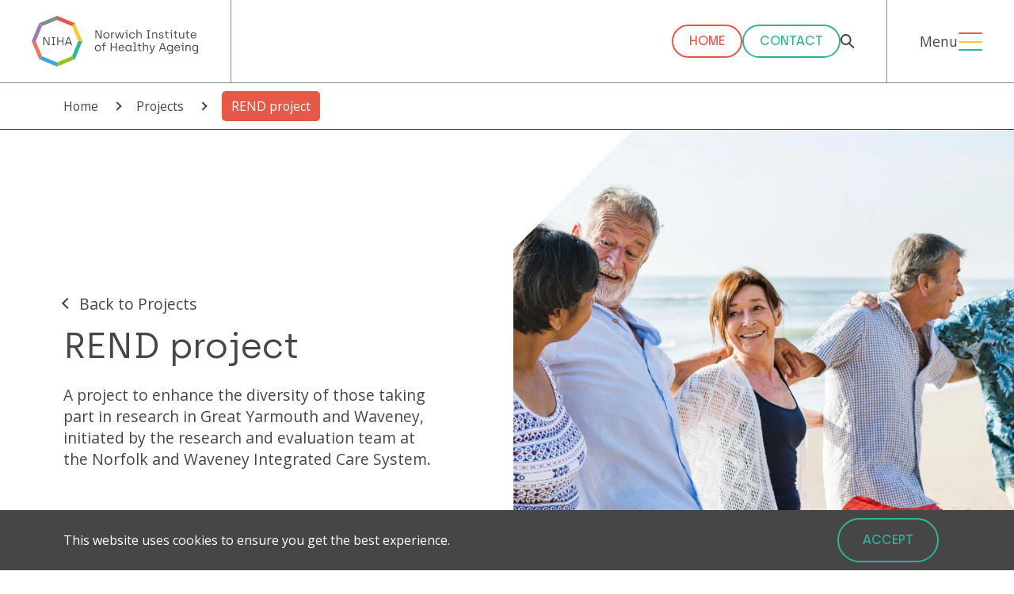

--- FILE ---
content_type: text/html; charset=UTF-8
request_url: https://healthyageingnorwich.com/projects/rend-project/
body_size: 22165
content:
<!doctype html>
<html data-n-head-ssr lang="en" data-n-head="%7B%22lang%22:%7B%22ssr%22:%22en%22%7D%7D">
  <head>
    <title>REND project | Norwich institute of healthy ageing</title><meta data-n-head="ssr" charset="utf-8"><meta data-n-head="ssr" name="viewport" content="width=device-width,initial-scale=1"><meta data-n-head="ssr" http-equiv="Accept-CH" content="DPR, Viewport-Width, Width"><meta data-n-head="ssr" data-hid="description" name="description" content="Norwich institute of healthy ageing"><meta data-n-head="ssr" data-hid="twitter:description" name="twitter:description" content="Norwich institute of healthy ageing"><meta data-n-head="ssr" data-hid="og:description" property="og:description" content="Norwich institute of healthy ageing"><meta data-n-head="ssr" data-hid="twitter:title" name="twitter:title" content="Norwich institute of healthy ageing"><meta data-n-head="ssr" data-hid="og:title" property="og:title" content="Norwich institute of healthy ageing"><meta data-n-head="ssr" data-hid="twitter:image:alt" name="twitter:image:alt" content="Norwich institute of healthy ageing"><meta data-n-head="ssr" data-hid="og:image:alt" property="og:image:alt" content="Norwich institute of healthy ageing"><meta data-n-head="ssr" data-hid="twitter:card" name="twitter:card" content="summary"><link data-n-head="ssr" rel="icon" type="image/x-icon" href="/favicons/favicon.ico"><link data-n-head="ssr" rel="apple-touch-icon" sizes="57x57" href="/favicons/apple-icon-57x57.png"><link data-n-head="ssr" rel="apple-touch-icon" sizes="60x60" href="/favicons/apple-icon-60x60.png"><link data-n-head="ssr" rel="apple-touch-icon" sizes="72x72" href="/favicons/apple-icon-72x72.png"><link data-n-head="ssr" rel="apple-touch-icon" sizes="76x76" href="/favicons/apple-icon-76x76.png"><link data-n-head="ssr" rel="apple-touch-icon" sizes="114x114" href="/favicons/apple-icon-114x114.png"><link data-n-head="ssr" rel="apple-touch-icon" sizes="120x120" href="/favicons/apple-icon-120x120.png"><link data-n-head="ssr" rel="apple-touch-icon" sizes="144x144" href="/favicons/apple-icon-144x144.png"><link data-n-head="ssr" rel="apple-touch-icon" sizes="152x152" href="/favicons/apple-icon-152x152.png"><link data-n-head="ssr" rel="apple-touch-icon" sizes="180x180" href="/favicons/apple-icon-180x180.png"><link data-n-head="ssr" rel="icon" type="image/png" sizes="192x192" href="/favicons/android-icon-192x192.png"><link data-n-head="ssr" rel="icon" type="image/png" sizes="32x32" href="/favicons/favicon-32x32.png"><link data-n-head="ssr" rel="icon" type="image/png" sizes="96x96" href="/favicons/favicon-96x96.png"><link data-n-head="ssr" rel="icon" type="image/png" sizes="16x16" href="/favicons/favicon-16x16.png"><link data-n-head="ssr" rel="preconnect" href="https://fonts.googleapis.co"><link data-n-head="ssr" rel="preconnect" href="https://fonts.gstatic.com" crossorigin="anonymous"><link data-n-head="ssr" rel="stylesheet" media="print" onload='this.onload=null,this.removeAttribute("media")' href="https://fonts.googleapis.com/css2?family=Open+Sans:ital,wght@0,400;0,600;0,700;1,400;1,600;1,700&family=Urbanist:ital,wght@0,300;0,400;0,700;1,300;1,400;1,700&display=swap"><script data-n-head="ssr" data-hid="gtm-script">window._gtm_init||(window._gtm_init=1,function(t,e,n,a,o){t[n]=1==t[n]||"yes"==e[n]||1==e[n]||1==e.msDoNotTrack||t[a]&&t[a][o]&&t[a][o]()?1:0}(window,navigator,"doNotTrack","external","msTrackingProtectionEnabled"),function(a,o,i,r,g){a[g]={},a._gtm_inject=function(t){var e,n;a.doNotTrack||a[g][t]||(a[g][t]=1,a[r]=a[r]||[],a[r].push({"gtm.start":(new Date).getTime(),event:"gtm.js"}),e=o.getElementsByTagName(i)[0],(n=o.createElement(i)).async=!0,n.src="https://www.googletagmanager.com/gtm.js?id="+t,e.parentNode.insertBefore(n,e))}}(window,document,"script","dataLayer","_gtm_ids"))</script><link rel="modulepreload" href="/_nuxt/d2d31c7.modern.js" as="script"><link rel="modulepreload" href="/_nuxt/fdcd4e8.modern.js" as="script"><link rel="modulepreload" href="/_nuxt/958eb3c.modern.js" as="script"><link rel="modulepreload" href="/_nuxt/e70f62f.modern.js" as="script"><link rel="modulepreload" href="/_nuxt/0bd8cbf.modern.js" as="script"><link rel="modulepreload" href="/_nuxt/2bd599a.modern.js" as="script"><link rel="modulepreload" href="/_nuxt/96385e6.modern.js" as="script"><link rel="modulepreload" href="/_nuxt/2fe289b.modern.js" as="script"><link rel="modulepreload" href="/_nuxt/02a9b36.modern.js" as="script"><style data-vue-ssr-id="382a115c:0 35bc8c76:0 7852035e:0 4f79162a:0 e52cfaac:0 768ba1ec:0 a57b151a:0 61ea8838:0 82045f3e:0 30997e07:0 04256774:0 4801b058:0 0085b971:0 84cd85a0:0 2ba597b7:0 3f5f53de:0 268f1e0d:0 f88e6910:0 7aaa0f3a:0 6bf88bc9:0 d5e67026:0 489ef467:0 c955e766:0 f4e55b34:0 926c3326:0 8b53a100:0">/*! tailwindcss v2.2.19 | MIT License | https://tailwindcss.com*//*! modern-normalize v1.1.0 | MIT License | https://github.com/sindresorhus/modern-normalize */*,::after,::before{box-sizing:border-box}html{-moz-tab-size:4;-o-tab-size:4;tab-size:4}html{line-height:1.15;-webkit-text-size-adjust:100%}body{margin:0}body{font-family:system-ui,-apple-system,'Segoe UI',Roboto,Helvetica,Arial,sans-serif,'Apple Color Emoji','Segoe UI Emoji'}hr{height:0;color:inherit}abbr[title]{-webkit-text-decoration:underline dotted;text-decoration:underline dotted}b,strong{font-weight:bolder}code,kbd,pre,samp{font-family:ui-monospace,SFMono-Regular,Consolas,'Liberation Mono',Menlo,monospace;font-size:1em}small{font-size:80%}sub,sup{font-size:75%;line-height:0;position:relative;vertical-align:baseline}sub{bottom:-.25em}sup{top:-.5em}table{text-indent:0;border-color:inherit}button,input,optgroup,select,textarea{font-family:inherit;font-size:100%;line-height:1.15;margin:0}button,select{text-transform:none}[type=button],[type=reset],[type=submit],button{-webkit-appearance:button}::-moz-focus-inner{border-style:none;padding:0}:-moz-focusring{outline:1px dotted ButtonText}:-moz-ui-invalid{box-shadow:none}legend{padding:0}progress{vertical-align:baseline}::-webkit-inner-spin-button,::-webkit-outer-spin-button{height:auto}[type=search]{-webkit-appearance:textfield;outline-offset:-2px}::-webkit-search-decoration{-webkit-appearance:none}::-webkit-file-upload-button{-webkit-appearance:button;font:inherit}summary{display:list-item}blockquote,dd,dl,figure,h1,h2,h3,h4,h5,h6,hr,p,pre{margin:0}button{background-color:transparent;background-image:none}fieldset{margin:0;padding:0}ol,ul{list-style:none;margin:0;padding:0}html{font-family:ui-sans-serif,system-ui,-apple-system,BlinkMacSystemFont,"Segoe UI",Roboto,"Helvetica Neue",Arial,"Noto Sans",sans-serif,"Apple Color Emoji","Segoe UI Emoji","Segoe UI Symbol","Noto Color Emoji";line-height:1.5}body{font-family:inherit;line-height:inherit}*,::after,::before{box-sizing:border-box;border-width:0;border-style:solid;border-color:currentColor}hr{border-top-width:1px}img{border-style:solid}textarea{resize:vertical}input::-moz-placeholder,textarea::-moz-placeholder{opacity:1;color:#a1a1aa}input:-ms-input-placeholder,textarea:-ms-input-placeholder{opacity:1;color:#a1a1aa}input::placeholder,textarea::placeholder{opacity:1;color:#a1a1aa}[role=button],button{cursor:pointer}:-moz-focusring{outline:auto}table{border-collapse:collapse}h1,h2,h3,h4,h5,h6{font-size:inherit;font-weight:inherit}a{color:inherit;text-decoration:inherit}button,input,optgroup,select,textarea{padding:0;line-height:inherit;color:inherit}code,kbd,pre,samp{font-family:ui-monospace,SFMono-Regular,Menlo,Monaco,Consolas,"Liberation Mono","Courier New",monospace}audio,canvas,embed,iframe,img,object,svg,video{display:block;vertical-align:middle}img,video{max-width:100%;height:auto}[hidden]{display:none}*,::after,::before{--tw-translate-x:0;--tw-translate-y:0;--tw-rotate:0;--tw-skew-x:0;--tw-skew-y:0;--tw-scale-x:1;--tw-scale-y:1;--tw-transform:translateX(var(--tw-translate-x)) translateY(var(--tw-translate-y)) rotate(var(--tw-rotate)) skewX(var(--tw-skew-x)) skewY(var(--tw-skew-y)) scaleX(var(--tw-scale-x)) scaleY(var(--tw-scale-y));border-color:currentColor;--tw-ring-inset:var(--tw-empty, );/*!*//*!*/--tw-ring-offset-width:0px;--tw-ring-offset-color:#fff;--tw-ring-color:rgba(59, 130, 246, 0.5);--tw-ring-offset-shadow:0 0 #0000;--tw-ring-shadow:0 0 #0000;--tw-shadow:0 0 #0000;--tw-blur:var(--tw-empty, );/*!*//*!*/--tw-brightness:var(--tw-empty, );/*!*//*!*/--tw-contrast:var(--tw-empty, );/*!*//*!*/--tw-grayscale:var(--tw-empty, );/*!*//*!*/--tw-hue-rotate:var(--tw-empty, );/*!*//*!*/--tw-invert:var(--tw-empty, );/*!*//*!*/--tw-saturate:var(--tw-empty, );/*!*//*!*/--tw-sepia:var(--tw-empty, );/*!*//*!*/--tw-drop-shadow:var(--tw-empty, );/*!*//*!*/--tw-filter:var(--tw-blur) var(--tw-brightness) var(--tw-contrast) var(--tw-grayscale) var(--tw-hue-rotate) var(--tw-invert) var(--tw-saturate) var(--tw-sepia) var(--tw-drop-shadow)}@-webkit-keyframes borderExpand{0%{width:var(--container-margin)}to{width:0}}@keyframes borderExpand{0%{width:var(--container-margin)}to{width:0}}.border-animate{position:relative}.border-animate:after,.border-animate:before{content:"";width:var(--container-margin);height:100%;position:absolute;top:0;background:#fff;z-index:1;-webkit-animation-name:borderExpand;animation-name:borderExpand;-webkit-animation-duration:1s;animation-duration:1s;-webkit-animation-timing-function:linear;animation-timing-function:linear;-webkit-animation-play-state:paused;animation-play-state:paused;-webkit-animation-delay:calc(var(--slice-move) * -1s);animation-delay:calc(var(--slice-move) * -1s);-webkit-animation-iteration-count:1;animation-iteration-count:1;-webkit-animation-fill-mode:both;animation-fill-mode:both}.border-animate:before{left:0}.border-animate:after{right:0}.stack-children{display:grid;grid-template-areas:"stack"}.stack-children>*{grid-area:stack}.columns-2{-moz-columns:200px 2;columns:200px 2;-moz-column-gap:var(--r2_24);column-gap:var(--r2_24);-moz-column-break-inside:avoid;break-inside:avoid}.container{width:var(--container-margin);margin-left:auto;margin-right:auto}.transition-default{transition:all .5s ease}.container{width:100%}@media (min-width:500px){.container{max-width:500px}}@media (min-width:700px){.container{max-width:700px}}@media (min-width:900px){.container{max-width:900px}}@media (min-width:1500px){.container{max-width:1500px}}.sr-only{position:absolute;width:1px;height:1px;padding:0;margin:-1px;overflow:hidden;clip:rect(0,0,0,0);white-space:nowrap;border-width:0}.pointer-events-none{pointer-events:none}.visible{visibility:visible}.static{position:static}.fixed{position:fixed}.absolute{position:absolute}.relative{position:relative}.sticky{position:-webkit-sticky;position:sticky}.inset-0{top:0;right:0;bottom:0;left:0}.inset-x-0{left:0;right:0}.inset-y-0{top:0;bottom:0}.top-0{top:0}.top-header-height-only{top:var(--header-height-only)}.left-0{left:0}.right-0{right:0}.bottom-0{bottom:0}.top-header-height{top:var(--header-height)}.right-small{right:var(--spacing-small)}.bottom-small{bottom:var(--spacing-small)}.left-small{left:var(--spacing-small)}.top-auto{top:auto}.right-\[6px\]{right:6px}.z-\[100\]{z-index:100}.z-2{z-index:2}.z-1{z-index:1}.z-10{z-index:10}.order-2{order:2}.order-1{order:1}.col-span-2{grid-column:span 2/span 2}.row-span-2{grid-row:span 2/span 2}.m-auto{margin:auto}.m-0{margin:0}.\!m-0{margin:0!important}.my-large{margin-top:var(--spacing-large);margin-bottom:var(--spacing-large)}.my-small{margin-top:var(--spacing-small);margin-bottom:var(--spacing-small)}.mx-container-margin{margin-left:var(--container-margin);margin-right:var(--container-margin)}.mx-auto{margin-left:auto;margin-right:auto}.my-slice-half{margin-top:var(--spacing-slice-half);margin-bottom:var(--spacing-slice-half)}.my-slice{margin-top:var(--spacing-slice);margin-bottom:var(--spacing-slice)}.my-2{margin-top:2%;margin-bottom:2%}.my-medium{margin-top:var(--spacing-medium);margin-bottom:var(--spacing-medium)}.-mx-small{margin-left:calc(var(--spacing-small) * -1);margin-right:calc(var(--spacing-small) * -1)}.-mx-medium{margin-left:calc(var(--spacing-medium) * -1);margin-right:calc(var(--spacing-medium) * -1)}.mx-small{margin-left:var(--spacing-small);margin-right:var(--spacing-small)}.my-auto{margin-top:auto;margin-bottom:auto}.mx-1{margin-left:1%;margin-right:1%}.mt-large{margin-top:var(--spacing-large)}.mb-large{margin-bottom:var(--spacing-large)}.mt-small{margin-top:var(--spacing-small)}.mb-medium{margin-bottom:var(--spacing-medium)}.mt-medium{margin-top:var(--spacing-medium)}.mb-small{margin-bottom:var(--spacing-small)}.mt-0{margin-top:0}.mr-3{margin-right:3%}.mb-slice{margin-bottom:var(--spacing-slice)}.mt-header-height{margin-top:var(--header-height)}.mb-slice-half{margin-bottom:var(--spacing-slice-half)}.mt-slice{margin-top:var(--spacing-slice)}.mb-2{margin-bottom:2%}.mr-small{margin-right:var(--spacing-small)}.-mb-small{margin-bottom:calc(var(--spacing-small) * -1)}.mb-5{margin-bottom:5%}.mb-0{margin-bottom:0}.mt-\[7px\]{margin-top:7px}.mb-\[7px\]{margin-bottom:7px}.mt-3{margin-top:3%}.mb-1{margin-bottom:1%}.ml-auto{margin-left:auto}.mr-0{margin-right:0}.mr-auto{margin-right:auto}.ml-0{margin-left:0}.mt-\[5px\]{margin-top:5px}.-mb-large{margin-bottom:calc(var(--spacing-large) * -1)}.mr-r4\/24{margin-right:var(--r4_24)}.mt-2{margin-top:2%}.-mt-slice{margin-top:calc(var(--spacing-slice) * -1)}.-mt-small{margin-top:calc(var(--spacing-small) * -1)}.mt-1{margin-top:1%}.block{display:block}.inline-block{display:inline-block}.inline{display:inline}.flex{display:flex}.inline-flex{display:inline-flex}.table{display:table}.grid{display:grid}.list-item{display:list-item}.hidden{display:none}.h-full{height:100%}.h-\[100px\]{height:100px}.\!h-\[95\%\]{height:95%!important}.h-\[60px\]{height:60px}.h-auto{height:auto}.h-screen{height:100vh}.h-5{height:5%}.h-\[56\%\]{height:56%}.h-0{height:0}.max-h-\[70vh\]{max-height:70vh}.max-h-screen{max-height:100vh}.max-h-\[90vh\]{max-height:90vh}.min-h-\[50vh\]{min-height:50vh}.min-h-screen{min-height:100vh}.w-full{width:100%}.w-r24\/24{width:var(--r24_24)}.w-\[100px\]{width:100px}.\!w-\[95\%\]{width:95%!important}.w-r22\/24{width:var(--r22_24)}.w-\[60px\]{width:60px}.w-\[30px\]{width:30px}.w-\[18px\]{width:18px}.w-auto{width:auto}.w-max{width:-webkit-max-content;width:-moz-max-content;width:max-content}.w-0{width:0}.w-r18\/24{width:var(--r18_24)}.w-r4\/24{width:var(--r4_24)}.w-r16\/24{width:var(--r16_24)}.w-1\/2{width:50%}.max-w-full{max-width:100%}.flex-grow{flex-grow:1}.table-auto{table-layout:auto}.border-collapse{border-collapse:collapse}.translate-x-\[18px\]{--tw-translate-x:18px;transform:var(--tw-transform)}.transform{transform:var(--tw-transform)}.cursor-pointer{cursor:pointer}.cursor-default{cursor:default}.resize{resize:both}.grid-cols-1{grid-template-columns:repeat(1,minmax(0,1fr))}.grid-cols-2{grid-template-columns:repeat(2,minmax(0,1fr))}.grid-cols-4{grid-template-columns:repeat(4,minmax(0,1fr))}.grid-cols-3{grid-template-columns:repeat(3,minmax(0,1fr))}.flex-col{flex-direction:column}.flex-wrap{flex-wrap:wrap}.items-start{align-items:flex-start}.items-end{align-items:flex-end}.items-center{align-items:center}.items-stretch{align-items:stretch}.justify-start{justify-content:flex-start}.justify-end{justify-content:flex-end}.justify-center{justify-content:center}.justify-between{justify-content:space-between}.justify-evenly{justify-content:space-evenly}.gap-small{gap:var(--spacing-small)}.gap-large{gap:var(--spacing-large)}.gap-\[60px\]{gap:60px}.gap-medium{gap:var(--spacing-medium)}.gap-2{gap:2%}.gap-0{gap:0}.gap-r1\/24{gap:var(--r1_24)}.gap-y-large{row-gap:var(--spacing-large)}.space-x-medium>:not([hidden])~:not([hidden]){--tw-space-x-reverse:0;margin-right:calc(var(--spacing-medium) * var(--tw-space-x-reverse));margin-left:calc(var(--spacing-medium) * calc(1 - var(--tw-space-x-reverse)))}.space-x-small>:not([hidden])~:not([hidden]){--tw-space-x-reverse:0;margin-right:calc(var(--spacing-small) * var(--tw-space-x-reverse));margin-left:calc(var(--spacing-small) * calc(1 - var(--tw-space-x-reverse)))}.divide-y>:not([hidden])~:not([hidden]){--tw-divide-y-reverse:0;border-top-width:calc(1px * calc(1 - var(--tw-divide-y-reverse)));border-bottom-width:calc(1px * var(--tw-divide-y-reverse))}.divide-primary>:not([hidden])~:not([hidden]){--tw-divide-opacity:1;border-color:rgba(50,179,156,var(--tw-divide-opacity))}.self-start{align-self:flex-start}.self-end{align-self:flex-end}.overflow-hidden{overflow:hidden}.overflow-x-hidden{overflow-x:hidden}.overflow-y-scroll{overflow-y:scroll}.whitespace-pre-line{white-space:pre-line}.rounded-full{border-radius:9999px}.rounded-\[5px\]{border-radius:5px}.border{border-width:1px}.border-2{border-width:2px}.border-t{border-top-width:1px}.border-b{border-bottom-width:1px}.border-l-2{border-left-width:2px}.border-b-2{border-bottom-width:2px}.border-none{border-style:none}.border-black{--tw-border-opacity:1;border-color:rgba(70,70,70,var(--tw-border-opacity))}.border-white{--tw-border-opacity:1;border-color:rgba(255,255,255,var(--tw-border-opacity))}.border-primary{--tw-border-opacity:1;border-color:rgba(50,179,156,var(--tw-border-opacity))}.border-secondary{--tw-border-opacity:1;border-color:rgba(57,168,224,var(--tw-border-opacity))}.border-tertiary{--tw-border-opacity:1;border-color:rgba(253,197,55,var(--tw-border-opacity))}.border-none{border-color:transparent}.border-t-secondary{--tw-border-opacity:1;border-top-color:rgba(57,168,224,var(--tw-border-opacity))}.border-b-black{--tw-border-opacity:1;border-bottom-color:rgba(70,70,70,var(--tw-border-opacity))}.border-opacity-25{--tw-border-opacity:0.25}.border-opacity-100{--tw-border-opacity:1}.bg-black{--tw-bg-opacity:1;background-color:rgba(70,70,70,var(--tw-bg-opacity))}.bg-secondary{--tw-bg-opacity:1;background-color:rgba(57,168,224,var(--tw-bg-opacity))}.bg-grey{--tw-bg-opacity:1;background-color:rgba(129,140,141,var(--tw-bg-opacity))}.bg-white{--tw-bg-opacity:1;background-color:rgba(255,255,255,var(--tw-bg-opacity))}.bg-red{--tw-bg-opacity:1;background-color:rgba(231,88,72,var(--tw-bg-opacity))}.bg-tertiary{--tw-bg-opacity:1;background-color:rgba(253,197,55,var(--tw-bg-opacity))}.bg-red-light{--tw-bg-opacity:1;background-color:rgba(235,117,101,var(--tw-bg-opacity))}.bg-primary{--tw-bg-opacity:1;background-color:rgba(50,179,156,var(--tw-bg-opacity))}.bg-black\/50{background-color:rgba(70,70,70,.5)}.bg-no-repeat{background-repeat:no-repeat}.object-contain{-o-object-fit:contain;object-fit:contain}.object-cover{-o-object-fit:cover;object-fit:cover}.object-center{-o-object-position:center;object-position:center}.p-medium{padding:var(--spacing-medium)}.p-large{padding:var(--spacing-large)}.p-1{padding:1%}.p-2{padding:2%}.p-r2\/24{padding:var(--r2_24)}.p-small{padding:var(--spacing-small)}.p-4{padding:4%}.p-0{padding:0}.py-slice{padding-top:var(--spacing-slice);padding-bottom:var(--spacing-slice)}.px-container-margin{padding-left:var(--container-margin);padding-right:var(--container-margin)}.py-\[10px\]{padding-top:10px;padding-bottom:10px}.py-medium{padding-top:var(--spacing-medium);padding-bottom:var(--spacing-medium)}.px-large{padding-left:var(--spacing-large);padding-right:var(--spacing-large)}.px-medium{padding-left:var(--spacing-medium);padding-right:var(--spacing-medium)}.py-slice-half{padding-top:var(--spacing-slice-half);padding-bottom:var(--spacing-slice-half)}.px-small{padding-left:var(--spacing-small);padding-right:var(--spacing-small)}.py-\[2px\]{padding-top:2px;padding-bottom:2px}.py-small{padding-top:var(--spacing-small);padding-bottom:var(--spacing-small)}.py-\[8px\]{padding-top:8px;padding-bottom:8px}.px-\[12px\]{padding-left:12px;padding-right:12px}.py-\[5px\]{padding-top:5px;padding-bottom:5px}.px-\[15px\]{padding-left:15px;padding-right:15px}.py-large{padding-top:var(--spacing-large);padding-bottom:var(--spacing-large)}.py-1{padding-top:1%;padding-bottom:1%}.px-r2\/24{padding-left:var(--r2_24);padding-right:var(--r2_24)}.px-5{padding-left:5%;padding-right:5%}.px-r4\/24{padding-left:var(--r4_24);padding-right:var(--r4_24)}.pl-medium{padding-left:var(--spacing-medium)}.pb-slice{padding-bottom:var(--spacing-slice)}.pb-small{padding-bottom:var(--spacing-small)}.pt-medium{padding-top:var(--spacing-medium)}.pt-small{padding-top:var(--spacing-small)}.pt-header-height{padding-top:var(--header-height)}.pt-slice{padding-top:var(--spacing-slice)}.pl-small{padding-left:var(--spacing-small)}.pr-large{padding-right:var(--spacing-large)}.pb-large{padding-bottom:var(--spacing-large)}.pb-medium{padding-bottom:var(--spacing-medium)}.pb-2{padding-bottom:2%}.pt-2{padding-top:2%}.text-left{text-align:left}.text-center{text-align:center}.\!text-center{text-align:center!important}.text-base{font-size:1rem}.text-sm{font-size:16px}.\!font-bold{font-weight:700!important}.font-bold{font-weight:700}.font-semibold{font-weight:600}.capitalize{text-transform:capitalize}.text-white{--tw-text-opacity:1;color:rgba(255,255,255,var(--tw-text-opacity))}.text-black{--tw-text-opacity:1;color:rgba(70,70,70,var(--tw-text-opacity))}.text-primary{--tw-text-opacity:1;color:rgba(50,179,156,var(--tw-text-opacity))}.text-secondary{--tw-text-opacity:1;color:rgba(57,168,224,var(--tw-text-opacity))}.text-tertiary{--tw-text-opacity:1;color:rgba(253,197,55,var(--tw-text-opacity))}.underline{text-decoration:underline}.\!no-underline{text-decoration:none!important}.opacity-60{opacity:.6}.opacity-50{opacity:.5}.opacity-0{opacity:0}.opacity-95{opacity:.95}.opacity-30{opacity:.3}.opacity-90{opacity:.9}.outline-none{outline:2px solid transparent;outline-offset:2px}.filter{filter:var(--tw-filter)}.transition{transition-property:background-color,border-color,color,fill,stroke,opacity,box-shadow,transform,filter,-webkit-backdrop-filter;transition-property:background-color,border-color,color,fill,stroke,opacity,box-shadow,transform,filter,backdrop-filter;transition-property:background-color,border-color,color,fill,stroke,opacity,box-shadow,transform,filter,backdrop-filter,-webkit-backdrop-filter;transition-timing-function:cubic-bezier(.4,0,.2,1);transition-duration:150ms}.transition-all{transition-property:all;transition-timing-function:cubic-bezier(.4,0,.2,1);transition-duration:150ms}.duration-500{transition-duration:.5s}.hover\:bg-primary:hover{--tw-bg-opacity:1;background-color:rgba(50,179,156,var(--tw-bg-opacity))}.hover\:text-secondary:hover{--tw-text-opacity:1;color:rgba(57,168,224,var(--tw-text-opacity))}.hover\:text-primary:hover{--tw-text-opacity:1;color:rgba(50,179,156,var(--tw-text-opacity))}.focus\:border-b-2:focus{border-bottom-width:2px}.focus\:border-secondary:focus{--tw-border-opacity:1;border-color:rgba(57,168,224,var(--tw-border-opacity))}.focus\:outline-none:focus{outline:2px solid transparent;outline-offset:2px}.focus\:ring-2:focus{--tw-ring-offset-shadow:var(--tw-ring-inset) 0 0 0 var(--tw-ring-offset-width) var(--tw-ring-offset-color);--tw-ring-shadow:var(--tw-ring-inset) 0 0 0 calc(2px + var(--tw-ring-offset-width)) var(--tw-ring-color);box-shadow:var(--tw-ring-offset-shadow),var(--tw-ring-shadow),var(--tw-shadow,0 0 #0000)}@media (min-width:500px){.sm\:order-1{order:1}.sm\:order-2{order:2}.sm\:mx-auto{margin-left:auto;margin-right:auto}.sm\:-mx-small{margin-left:calc(var(--spacing-small) * -1);margin-right:calc(var(--spacing-small) * -1)}.sm\:mx-small{margin-left:var(--spacing-small);margin-right:var(--spacing-small)}.sm\:mr-small{margin-right:var(--spacing-small)}.sm\:mt-0{margin-top:0}.sm\:mr-large{margin-right:var(--spacing-large)}.sm\:mb-0{margin-bottom:0}.sm\:mb-small{margin-bottom:var(--spacing-small)}.sm\:-mr-medium{margin-right:calc(var(--spacing-medium) * -1)}.sm\:-mb-medium{margin-bottom:calc(var(--spacing-medium) * -1)}.sm\:block{display:block}.sm\:inline{display:inline}.sm\:flex{display:flex}.sm\:hidden{display:none}.sm\:w-r24\/24{width:var(--r24_24)}.sm\:w-1\/3{width:33.333333%}.sm\:w-2\/3{width:66.666667%}.sm\:w-1\/2{width:50%}.sm\:w-r12\/24{width:var(--r12_24)}.sm\:w-r8\/24{width:var(--r8_24)}.sm\:w-auto{width:auto}.sm\:w-r16\/24{width:var(--r16_24)}.sm\:w-r6\/24{width:var(--r6_24)}.sm\:w-r18\/24{width:var(--r18_24)}.sm\:flex-row{flex-direction:row}.sm\:flex-wrap{flex-wrap:wrap}.sm\:content-start{align-content:flex-start}.sm\:space-x-5>:not([hidden])~:not([hidden]){--tw-space-x-reverse:0;margin-right:calc(5% * var(--tw-space-x-reverse));margin-left:calc(5% * calc(1 - var(--tw-space-x-reverse)))}.sm\:p-small{padding:var(--spacing-small)}.sm\:px-0{padding-left:0;padding-right:0}.sm\:px-r2\/24{padding-left:var(--r2_24);padding-right:var(--r2_24)}.sm\:px-small{padding-left:var(--spacing-small);padding-right:var(--spacing-small)}.sm\:pr-medium{padding-right:var(--spacing-medium)}.sm\:pl-r2\/24{padding-left:var(--r2_24)}.sm\:text-center{text-align:center}}@media (min-width:700px){.md\:absolute{position:absolute}.md\:relative{position:relative}.md\:sticky{position:-webkit-sticky;position:sticky}.md\:top-0{top:0}.md\:left-0{left:0}.md\:bottom-0{bottom:0}.md\:bottom-auto{bottom:auto}.md\:top-large{top:var(--spacing-large)}.md\:order-1{order:1}.md\:order-2{order:2}.md\:col-span-2{grid-column:span 2/span 2}.md\:m-auto{margin:auto}.md\:my-medium{margin-top:var(--spacing-medium);margin-bottom:var(--spacing-medium)}.md\:mx-0{margin-left:0;margin-right:0}.md\:mx-auto{margin-left:auto;margin-right:auto}.md\:mb-0{margin-bottom:0}.md\:mr-r2\/24{margin-right:var(--r2_24)}.md\:ml-medium{margin-left:var(--spacing-medium)}.md\:mr-large{margin-right:var(--spacing-large)}.md\:ml-large{margin-left:var(--spacing-large)}.md\:ml-r2\/24{margin-left:var(--r2_24)}.md\:mb-slice-half{margin-bottom:var(--spacing-slice-half)}.md\:mr-container-margin{margin-right:var(--container-margin)}.md\:mr-0{margin-right:0}.md\:mr-medium{margin-right:var(--spacing-medium)}.md\:mt-0{margin-top:0}.md\:block{display:block}.md\:flex{display:flex}.md\:hidden{display:none}.md\:h-full{height:100%}.md\:w-r16\/24{width:var(--r16_24)}.md\:w-r18\/24{width:var(--r18_24)}.md\:w-1\/2{width:50%}.md\:w-r6\/24{width:var(--r6_24)}.md\:w-auto{width:auto}.md\:w-r22\/24{width:var(--r22_24)}.md\:w-2\/3{width:66.666667%}.md\:w-1\/3{width:33.333333%}.md\:w-r24\/24{width:var(--r24_24)}.md\:w-2\/5{width:40%}.md\:w-1\/5{width:20%}.md\:w-r20\/24{width:var(--r20_24)}.md\:w-1\/4{width:25%}.md\:w-r12\/24{width:var(--r12_24)}.md\:w-r10\/24{width:var(--r10_24)}.md\:w-full{width:100%}.md\:w-r16\/24\+container-margin{width:var(--r16_24-container-margin)}.md\:w-7\/12{width:58.333333%}.md\:w-5\/12{width:41.666667%}.md\:w-r14\/24{width:var(--r14_24)}.md\:w-r11\/24{width:var(--r11_24)}.md\:w-r4\/24{width:var(--r4_24)}.md\:w-r8\/24{width:var(--r8_24)}.md\:grid-cols-2{grid-template-columns:repeat(2,minmax(0,1fr))}.md\:grid-cols-3{grid-template-columns:repeat(3,minmax(0,1fr))}.md\:grid-cols-6{grid-template-columns:repeat(6,minmax(0,1fr))}.md\:grid-cols-1{grid-template-columns:repeat(1,minmax(0,1fr))}.md\:grid-cols-4{grid-template-columns:repeat(4,minmax(0,1fr))}.md\:flex-row{flex-direction:row}.md\:flex-row-reverse{flex-direction:row-reverse}.md\:flex-wrap{flex-wrap:wrap}.md\:items-start{align-items:flex-start}.md\:items-center{align-items:center}.md\:justify-between{justify-content:space-between}.md\:gap-large{gap:var(--spacing-large)}.md\:gap-r1\/24{gap:var(--r1_24)}.md\:gap-small{gap:var(--spacing-small)}.md\:space-x-medium>:not([hidden])~:not([hidden]){--tw-space-x-reverse:0;margin-right:calc(var(--spacing-medium) * var(--tw-space-x-reverse));margin-left:calc(var(--spacing-medium) * calc(1 - var(--tw-space-x-reverse)))}.md\:space-x-r1\/24>:not([hidden])~:not([hidden]){--tw-space-x-reverse:0;margin-right:calc(var(--r1_24) * var(--tw-space-x-reverse));margin-left:calc(var(--r1_24) * calc(1 - var(--tw-space-x-reverse)))}.md\:space-x-reverse>:not([hidden])~:not([hidden]){--tw-space-x-reverse:1}.md\:border-none{border-style:none}.md\:border-none{border-color:transparent}.md\:object-cover{-o-object-fit:cover;object-fit:cover}.md\:p-large{padding:var(--spacing-large)}.md\:px-large{padding-left:var(--spacing-large);padding-right:var(--spacing-large)}.md\:px-0{padding-left:0;padding-right:0}.md\:px-r2\/24{padding-left:var(--r2_24);padding-right:var(--r2_24)}.md\:px-medium{padding-left:var(--spacing-medium);padding-right:var(--spacing-medium)}.md\:py-slice-half{padding-top:var(--spacing-slice-half);padding-bottom:var(--spacing-slice-half)}.md\:px-6{padding-left:6%;padding-right:6%}.md\:py-3{padding-top:3%;padding-bottom:3%}.md\:py-slice{padding-top:var(--spacing-slice);padding-bottom:var(--spacing-slice)}.md\:pr-r2\/24{padding-right:var(--r2_24)}.md\:pr-container-margin{padding-right:var(--container-margin)}.md\:pl-large{padding-left:var(--spacing-large)}.md\:pr-medium{padding-right:var(--spacing-medium)}.md\:pl-0{padding-left:0}.md\:pr-large{padding-right:var(--spacing-large)}.md\:pr-small{padding-right:var(--spacing-small)}.md\:pt-\[9\%\]{padding-top:9%}.md\:pl-medium{padding-left:var(--spacing-medium)}.md\:text-left{text-align:left}.md\:text-center{text-align:center}.md\:text-black{--tw-text-opacity:1;color:rgba(70,70,70,var(--tw-text-opacity))}}@media (min-width:900px){.lg\:col-span-2{grid-column:span 2/span 2}.lg\:ml-large{margin-left:var(--spacing-large)}.lg\:block{display:block}.lg\:flex{display:flex}.lg\:hidden{display:none}.lg\:w-1\/2{width:50%}.lg\:w-r14\/24{width:var(--r14_24)}.lg\:w-1\/3{width:33.333333%}.lg\:w-2\/3{width:66.666667%}.lg\:w-r12\/24\+container-margin{width:var(--r12_24-container-margin)}.lg\:w-r12\/24{width:var(--r12_24)}.lg\:w-5\/12{width:41.666667%}.lg\:w-7\/12{width:58.333333%}.lg\:w-r16\/24{width:var(--r16_24)}.lg\:grid-cols-3{grid-template-columns:repeat(3,minmax(0,1fr))}.lg\:grid-cols-2{grid-template-columns:repeat(2,minmax(0,1fr))}.lg\:grid-cols-4{grid-template-columns:repeat(4,minmax(0,1fr))}.lg\:flex-row{flex-direction:row}.lg\:items-center{align-items:center}.lg\:justify-end{justify-content:flex-end}.lg\:gap-slice{gap:var(--spacing-slice)}.lg\:space-x-small>:not([hidden])~:not([hidden]){--tw-space-x-reverse:0;margin-right:calc(var(--spacing-small) * var(--tw-space-x-reverse));margin-left:calc(var(--spacing-small) * calc(1 - var(--tw-space-x-reverse)))}.lg\:px-r3\/24{padding-left:var(--r3_24);padding-right:var(--r3_24)}.lg\:px-r2\/24{padding-left:var(--r2_24);padding-right:var(--r2_24)}.lg\:px-r4\/24{padding-left:var(--r4_24);padding-right:var(--r4_24)}.lg\:pr-r2\/24{padding-right:var(--r2_24)}}@media (min-width:1500px){.xl\:mx-auto{margin-left:auto;margin-right:auto}.xl\:ml-container-margin{margin-left:var(--container-margin)}.xl\:w-1\/4{width:25%}.xl\:w-3\/4{width:75%}.xl\:w-1\/2{width:50%}.xl\:w-r24\/24{width:var(--r24_24)}.xl\:w-r12\/24\+container-margin{width:var(--r12_24-container-margin)}.xl\:w-r18\/24{width:var(--r18_24)}.xl\:grid-cols-4{grid-template-columns:repeat(4,minmax(0,1fr))}.xl\:grid-cols-3{grid-template-columns:repeat(3,minmax(0,1fr))}.xl\:gap-slice{gap:var(--spacing-slice)}.xl\:px-slice{padding-left:var(--spacing-slice);padding-right:var(--spacing-slice)}.xl\:px-0{padding-left:0;padding-right:0}.xl\:pl-container-margin{padding-left:var(--container-margin)}.xl\:pl-0{padding-left:0}}@media (orientation:landscape){.landscape\:order-1{order:1}.landscape\:order-2{order:2}.landscape\:mb-0{margin-bottom:0}.landscape\:flex{display:flex}.landscape\:w-r14\/24{width:var(--r14_24)}.landscape\:w-r12\/24\+container-margin{width:var(--r12_24-container-margin)}.landscape\:w-r10\/24{width:var(--r10_24)}.landscape\:flex-col{flex-direction:column}.landscape\:flex-nowrap{flex-wrap:nowrap}.landscape\:items-center{align-items:center}.landscape\:justify-center{justify-content:center}.landscape\:justify-between{justify-content:space-between}.landscape\:py-slice-half{padding-top:var(--spacing-slice-half);padding-bottom:var(--spacing-slice-half)}.landscape\:pr-r2\/24{padding-right:var(--r2_24)}.landscape\:pl-large{padding-left:var(--spacing-large)}}body,html{overflow-y:visible;min-width:320px;margin:0 auto;background:#fff}html{-webkit-font-smoothing:antialiased;-moz-osx-font-smoothing:grayscale;text-rendering:optimizeLegibility;box-sizing:border-box}*,:after,:before{box-sizing:inherit}.page-enter-active,.page-leave-active{transition:opacity .5s}.page-enter,.page-leave-active{opacity:0}.container{margin-left:auto;margin-right:auto}@media(max-width:699px){.container{padding-left:5%;padding-right:5%}}@media(min-width:900px){.container{max-width:1000px}}:root{--spacing-slice:120px;--spacing-slice-half:calc(var(--spacing-slice) / 2);--spacing-small:10px;--spacing-medium:20px;--spacing-large:40px;--container-margin:80px;--container:calc(100vw - (var(--container-margin) * 2));--r1_24:calc(var(--container) / 24 * 1);--r2_24:calc(var(--container) / 24 * 2);--r3_24:calc(var(--container) / 24 * 3);--r4_24:calc(var(--container) / 24 * 4);--r5_24:calc(var(--container) / 24 * 5);--r6_24:calc(var(--container) / 24 * 6);--r7_24:calc(var(--container) / 24 * 7);--r8_24:calc(var(--container) / 24 * 8);--r9_24:calc(var(--container) / 24 * 9);--r10_24:calc(var(--container) / 24 * 10);--r11_24:calc(var(--container) / 24 * 11);--r12_24:calc(var(--container) / 24 * 12);--r13_24:calc(var(--container) / 24 * 13);--r14_24:calc(var(--container) / 24 * 14);--r15_24:calc(var(--container) / 24 * 15);--r16_24:calc(var(--container) / 24 * 16);--r17_24:calc(var(--container) / 24 * 17);--r18_24:calc(var(--container) / 24 * 18);--r19_24:calc(var(--container) / 24 * 19);--r20_24:calc(var(--container) / 24 * 20);--r21_24:calc(var(--container) / 24 * 21);--r22_24:calc(var(--container) / 24 * 22);--r23_24:calc(var(--container) / 24 * 23);--r24_24:var(--container);--r1_24-container-margin:calc((var(--container) / 24 * 1) + var(--container-margin));--r2_24-container-margin:calc((var(--container) / 24 * 2) + var(--container-margin));--r3_24-container-margin:calc((var(--container) / 24 * 3) + var(--container-margin));--r4_24-container-margin:calc((var(--container) / 24 * 4) + var(--container-margin));--r5_24-container-margin:calc((var(--container) / 24 * 5) + var(--container-margin));--r6_24-container-margin:calc((var(--container) / 24 * 6) + var(--container-margin));--r7_24-container-margin:calc((var(--container) / 24 * 7) + var(--container-margin));--r8_24-container-margin:calc((var(--container) / 24 * 8) + var(--container-margin));--r9_24-container-margin:calc((var(--container) / 24 * 9) + var(--container-margin));--r10_24-container-margin:calc((var(--container) / 24 * 10) + var(--container-margin));--r11_24-container-margin:calc((var(--container) / 24 * 11) + var(--container-margin));--r12_24-container-margin:calc((var(--container) / 24 * 12) + var(--container-margin));--r13_24-container-margin:calc((var(--container) / 24 * 13) + var(--container-margin));--r14_24-container-margin:calc((var(--container) / 24 * 14) + var(--container-margin));--r15_24-container-margin:calc((var(--container) / 24 * 15) + var(--container-margin));--r16_24-container-margin:calc((var(--container) / 24 * 16) + var(--container-margin));--r17_24-container-margin:calc((var(--container) / 24 * 17) + var(--container-margin));--r18_24-container-margin:calc((var(--container) / 24 * 18) + var(--container-margin));--r19_24-container-margin:calc((var(--container) / 24 * 19) + var(--container-margin));--r20_24-container-margin:calc((var(--container) / 24 * 20) + var(--container-margin));--r21_24-container-margin:calc((var(--container) / 24 * 21) + var(--container-margin));--r22_24-container-margin:calc((var(--container) / 24 * 22) + var(--container-margin));--r23_24-container-margin:calc((var(--container) / 24 * 23) + var(--container-margin));--r24_24-container-margin:var(--container);--breadcrumb-height:60px;--header-height-only:105px;--header-height:calc(var(--header-height-only) + var(--breadcrumb-height))}@media(min-width:1500px){:root{--container:1450px;--container-margin:calc((100vw - 1500px) / 2)}}@media(max-width:699px){:root{--container-margin:30px;--spacing-slice:80px;--spacing-small:5px;--spacing-medium:15px;--spacing-large:30px}}@media(max-width:899px){:root{--header-height-only:104px;--breadcrumb-height:57px}}@media(max-width:699px){:root{--header-height-only:78px}}@media(max-width:499px){:root{--header-height-only:79px}}:root .text-max{max-width:1000px;margin-left:auto;margin-right:auto}.fade-up{transition:1s ease}@font-face{font-family:archia;src:url(/fonts/archia-thin-webfont.eot);src:url(/fonts/archia-thin-webfont.eot?#iefix) format("embedded-opentype"),url(/fonts/archia-thin-webfont.woff2) format("woff2"),url(/fonts/archia-thin-webfont.woff) format("woff"),url(/fonts/archia-thin-webfont.ttf) format("truetype");font-weight:200;font-style:normal}@font-face{font-family:archia;src:url(/fonts/archia-light-webfont.eot);src:url(/fonts/archia-light-webfont.eot?#iefix) format("embedded-opentype"),url(/fonts/archia-light-webfont.woff2) format("woff2"),url(/fonts/archia-light-webfont.woff) format("woff"),url(/fonts/archia-light-webfont.ttf) format("truetype");font-weight:300;font-style:normal}@font-face{font-family:archia;src:url(/fonts/archia-regular-webfont.eot);src:url(/fonts/archia-regular-webfont.eot?#iefix) format("embedded-opentype"),url(/fonts/archia-regular-webfont.woff2) format("woff2"),url(/fonts/archia-regular-webfont.woff) format("woff"),url(/fonts/archia-regular-webfont.ttf) format("truetype");font-weight:400;font-style:normal}@font-face{font-family:archia;src:url(/fonts/archia-medium-webfont.eot);src:url(/fonts/archia-medium-webfont.eot?#iefix) format("embedded-opentype"),url(/fonts/archia-medium-webfont.woff2) format("woff2"),url(/fonts/archia-medium-webfont.woff) format("woff"),url(/fonts/archia-medium-webfont.ttf) format("truetype");font-weight:500;font-style:normal}@font-face{font-family:archia;src:url(/fonts/archia-semibold-webfont.eot);src:url(/fonts/archia-semibold-webfont.eot?#iefix) format("embedded-opentype"),url(/fonts/archia-semibold-webfont.woff2) format("woff2"),url(/fonts/archia-semibold-webfont.woff) format("woff"),url(/fonts/archia-semibold-webfont.ttf) format("truetype");font-weight:600;font-style:normal}@font-face{font-family:archia;src:url(/fonts/archia-bold-webfont.eot);src:url(/fonts/archia-bold-webfont.eot?#iefix) format("embedded-opentype"),url(/fonts/archia-bold-webfont.woff2) format("woff2"),url(/fonts/archia-bold-webfont.woff) format("woff"),url(/fonts/archia-bold-webfont.ttf) format("truetype");font-weight:700;font-style:normal}body{font-family:"Open Sans",sans-serif;color:#464646}.para-large,.sub-nav-link,h1,h2,h3,h4,label{font-family:archia,sans-serif}.heading-1,h1{line-height:1.3;font-weight:400;font-size:28px}@media screen and (min-width:320px){.heading-1,h1{font-size:calc(28px + 20 * ((100vw - 320px)/ 1120))}}@media screen and (min-width:1440px){.heading-1,h1{font-size:48px}}.heading-2,.text-6.listing-page-hero h2,h2{line-height:1.3;font-weight:200;font-size:28px}@media screen and (min-width:320px){.heading-2,.text-6.listing-page-hero h2,h2{font-size:calc(28px + 20 * ((100vw - 320px)/ 1120))}}@media screen and (min-width:1440px){.heading-2,.text-6.listing-page-hero h2,h2{font-size:48px}}.cta-7 h2,.embed-content-wrap h2,.feature-1 .heading-2,.feature-1 .text-6.listing-page-hero h2,.heading-3,.news-3 h2,.text-6.listing-page-hero .feature-1 h2,h3{line-height:1.3;font-weight:700;font-size:24px}@media screen and (min-width:320px){.cta-7 h2,.embed-content-wrap h2,.feature-1 .heading-2,.feature-1 .text-6.listing-page-hero h2,.heading-3,.news-3 h2,.text-6.listing-page-hero .feature-1 h2,h3{font-size:calc(24px + 12 * ((100vw - 320px)/ 1120))}}@media screen and (min-width:1440px){.cta-7 h2,.embed-content-wrap h2,.feature-1 .heading-2,.feature-1 .text-6.listing-page-hero h2,.heading-3,.news-3 h2,.text-6.listing-page-hero .feature-1 h2,h3{font-size:36px}}.embed-content-wrap h3,.heading-4,h4{line-height:1.3;font-weight:700;font-size:18px}@media screen and (min-width:320px){.embed-content-wrap h3,.heading-4,h4{font-size:calc(18px + 6 * ((100vw - 320px)/ 1120))}}@media screen and (min-width:1440px){.embed-content-wrap h3,.heading-4,h4{font-size:24px}}.label-1,.super-heading,label{line-height:1.4;font-weight:400;font-size:16px}@media screen and (min-width:320px){.label-1,.super-heading,label{font-size:calc(16px + 4 * ((100vw - 320px)/ 1120))}}@media screen and (min-width:1440px){.label-1,.super-heading,label{font-size:20px}}.label-2{line-height:1.4;font-family:"Open Sans",sans-serif;font-weight:400;font-size:14px}@media screen and (min-width:320px){.label-2{font-size:calc(14px + 2 * ((100vw - 320px)/ 1120))}}@media screen and (min-width:1440px){.label-2{font-size:16px}}.feature-1 .testimonials-4 p.heading-2,.para-1,.testimonials-4 .feature-1 p.heading-2,.testimonials-4 p.heading-3,li,p{line-height:1.4;font-weight:400;font-size:18px}@media screen and (min-width:320px){.feature-1 .testimonials-4 p.heading-2,.para-1,.testimonials-4 .feature-1 p.heading-2,.testimonials-4 p.heading-3,li,p{font-size:calc(18px + 4 * ((100vw - 320px)/ 1120))}}@media screen and (min-width:1440px){.feature-1 .testimonials-4 p.heading-2,.para-1,.testimonials-4 .feature-1 p.heading-2,.testimonials-4 p.heading-3,li,p{font-size:22px}}p+p{margin-top:var(--spacing-medium)}p a{text-decoration:underline;word-wrap:break-word}.para-2{line-height:1.4;font-weight:400;font-size:16px}@media screen and (min-width:320px){.para-2{font-size:calc(16px + 2 * ((100vw - 320px)/ 1120))}}@media screen and (min-width:1440px){.para-2{font-size:18px}}.para-3{font-size:16px}.para-3,.para-4{line-height:1.4;font-weight:400}.para-4{font-size:12px}@media screen and (min-width:320px){.para-4{font-size:calc(12px + 2 * ((100vw - 320px)/ 1120))}}@media screen and (min-width:1440px){.para-4{font-size:14px}}.para-large,.text-8 p{line-height:1.4;font-weight:500;font-size:18px}@media screen and (min-width:320px){.para-large,.text-8 p{font-size:calc(18px + 10 * ((100vw - 320px)/ 1120))}}@media screen and (min-width:1440px){.para-large,.text-8 p{font-size:28px}}.nav-link{line-height:1.4;font-weight:400;font-family:"Open Sans",sans-serif;font-size:16px}@media screen and (min-width:320px){.nav-link{font-size:calc(16px + 2 * ((100vw - 320px)/ 1120))}}@media screen and (min-width:1440px){.nav-link{font-size:18px}}.btn-primary.btn-small,.btn-secondary.btn-small,.btn-small{font-size:14px}@media screen and (min-width:320px){.btn-primary.btn-small,.btn-secondary.btn-small,.btn-small{font-size:calc(14px + 2 * ((100vw - 320px)/ 1120))}}@media screen and (min-width:1440px){.btn-primary.btn-small,.btn-secondary.btn-small,.btn-small{font-size:16px}}.btn-large,.btn-primary.btn-large,.btn-secondary.btn-large{text-transform:uppercase;font-size:18px}@media screen and (min-width:320px){.btn-large,.btn-primary.btn-large,.btn-secondary.btn-large{font-size:calc(18px + 2 * ((100vw - 320px)/ 1120))}}@media screen and (min-width:1440px){.btn-large,.btn-primary.btn-large,.btn-secondary.btn-large{font-size:20px}}.testimonials-4{text-align:center}.highlight--primary .media{border-bottom:10px solid #32b39c}.highlight--primary .kata-links a:hover{border-color:#32b39c;background-color:#32b39c}.highlight--secondary .media{border-bottom:10px solid #39a8e0}.highlight--secondary .kata-links a:hover{border-color:#39a8e0;background-color:#39a8e0}.highlight--tertiary .media{border-bottom:10px solid #fdc537}.highlight--green .media{border-bottom:10px solid #94c121}.highlight--purple .media{border-bottom:10px solid #9f79b4}.highlight--red .media{border-bottom:10px solid #e75848}.highlight--red .kata-links a:hover{border-color:#e75848;background-color:#e75848}.highlight--red-light .media{border-bottom:10px solid #eb7565}.feature-list-01 .feature-1.reversed .image,.feature-list-01 .feature-1.reversed .image-mask__inner,.feature-list-01 .feature-1.reversed .media,.feature-list-01 .feature-1:not(.reversed) .image,.feature-list-01 .feature-1:not(.reversed) .image-mask__inner,.feature-list-01 .feature-1:not(.reversed) .media,.feature-list-01 .item.reversed .image,.feature-list-01 .item.reversed .image-mask__inner,.feature-list-01 .item.reversed .media,.feature-list-01 .item:not(.reversed) .image,.feature-list-01 .item:not(.reversed) .image-mask__inner,.feature-list-01 .item:not(.reversed) .media,.image-mask .image,.image-mask .image-mask__inner,.image-mask .media,.news-5 .feature-1.reversed .image,.news-5 .feature-1.reversed .image-mask__inner,.news-5 .feature-1.reversed .media,.news-5 .feature-1:not(.reversed) .image,.news-5 .feature-1:not(.reversed) .image-mask__inner,.news-5 .feature-1:not(.reversed) .media,.news-5 .item.reversed .image,.news-5 .item.reversed .image-mask__inner,.news-5 .item.reversed .media,.news-5 .item:not(.reversed) .image,.news-5 .item:not(.reversed) .image-mask__inner,.news-5 .item:not(.reversed) .media{position:relative;--cutin:100px;-webkit-clip-path:polygon(var(--cutin) 0,100% 0,100% 0,100% calc(100% - var(--cutin)),calc(100% - var(--cutin)) 100%,0 100%,0 100%,0 var(--cutin));clip-path:polygon(var(--cutin) 0,100% 0,100% 0,100% calc(100% - var(--cutin)),calc(100% - var(--cutin)) 100%,0 100%,0 100%,0 var(--cutin))}@media(max-width:699px){.feature-list-01 .feature-1.reversed .image,.feature-list-01 .feature-1.reversed .image-mask__inner,.feature-list-01 .feature-1.reversed .media,.feature-list-01 .feature-1:not(.reversed) .image,.feature-list-01 .feature-1:not(.reversed) .image-mask__inner,.feature-list-01 .feature-1:not(.reversed) .media,.feature-list-01 .item.reversed .image,.feature-list-01 .item.reversed .image-mask__inner,.feature-list-01 .item.reversed .media,.feature-list-01 .item:not(.reversed) .image,.feature-list-01 .item:not(.reversed) .image-mask__inner,.feature-list-01 .item:not(.reversed) .media,.image-mask .image,.image-mask .image-mask__inner,.image-mask .media,.news-5 .feature-1.reversed .image,.news-5 .feature-1.reversed .image-mask__inner,.news-5 .feature-1.reversed .media,.news-5 .feature-1:not(.reversed) .image,.news-5 .feature-1:not(.reversed) .image-mask__inner,.news-5 .feature-1:not(.reversed) .media,.news-5 .item.reversed .image,.news-5 .item.reversed .image-mask__inner,.news-5 .item.reversed .media,.news-5 .item:not(.reversed) .image,.news-5 .item:not(.reversed) .image-mask__inner,.news-5 .item:not(.reversed) .media{--cutin:80px}}.feature-list-01 .feature-1.reversed .image,.feature-list-01 .feature-1.reversed .image-mask__inner,.feature-list-01 .feature-1.reversed .media,.feature-list-01 .item.reversed .image,.feature-list-01 .item.reversed .image-mask__inner,.feature-list-01 .item.reversed .media,.image-mask--reversed .image,.image-mask--reversed .image-mask__inner,.image-mask--reversed .media,.news-5 .feature-1.reversed .image,.news-5 .feature-1.reversed .image-mask__inner,.news-5 .feature-1.reversed .media,.news-5 .item.reversed .image,.news-5 .item.reversed .image-mask__inner,.news-5 .item.reversed .media{-webkit-clip-path:polygon(0 0,calc(100% - var(--cutin)) 0,100% var(--cutin),100% 100%,100% 100%,var(--cutin) 100%,0 calc(100% - var(--cutin)),0 0);clip-path:polygon(0 0,calc(100% - var(--cutin)) 0,100% var(--cutin),100% 100%,100% 100%,var(--cutin) 100%,0 calc(100% - var(--cutin)),0 0)}.feature-list-01 .feature-1,.feature-list-01 .item,.news-5 .feature-1,.news-5 .item,.octagon{position:relative;z-index:1}.feature-list-01 .feature-1:before,.feature-list-01 .item:before,.news-5 .feature-1:before,.news-5 .item:before,.octagon:before{content:""}.feature-list-01 .feature-1:before,.feature-list-01 .item:before,.news-5 .feature-1:before,.news-5 .item:before,.octagon:before{position:absolute;top:0;bottom:0;margin-top:auto;margin-bottom:auto}.feature-list-01 .feature-1:before,.feature-list-01 .item:before,.news-5 .feature-1:before,.news-5 .item:before,.octagon:before{-webkit-mask-image:url(/_nuxt/81956d536feb595e588e879f31c3db40.svg);mask-image:url(/_nuxt/81956d536feb595e588e879f31c3db40.svg);-webkit-mask-repeat:no-repeat;mask-repeat:no-repeat;-webkit-mask-size:contain;mask-size:contain;width:calc(var(--spacing-large)*3);height:calc(var(--spacing-large)*3);z-index:2}@media(max-width:699px){.feature-list-01 .feature-1:before,.feature-list-01 .item:before,.news-5 .feature-1:before,.news-5 .item:before,.octagon:before{content:none;display:none}}.feature-list-01 .feature-1.reversed:before,.feature-list-01 .item.reversed:before,.news-5 .feature-1.reversed:before,.news-5 .item.reversed:before,.octagon--left:before{left:0;transform:translateX(-50%)}.feature-list-01 .feature-1:not(.reversed):before,.feature-list-01 .item:not(.reversed):before,.news-5 .feature-1:not(.reversed):before,.news-5 .item:not(.reversed):before,.octagon--right:before{right:0;transform:translateX(50%)}.feature-list-01 .feature-1:not(.reversed):before,.feature-list-01 .item:not(.reversed):before,.news-5 .feature-1:not(.reversed):before,.news-5 .item:not(.reversed):before,.octagon--red:before{background-color:#e75848}.feature-list-01 .feature-1.reversed:before,.feature-list-01 .item.reversed:before,.news-5 .feature-1.reversed:before,.news-5 .item.reversed:before,.octagon--secondary:before{background-color:#39a8e0}.border-theme--top{border-top:1px solid #818c8d}.border-theme--bottom{border-bottom:1px solid #818c8d}.border-theme--left{border-left:1px solid #818c8d}.border-theme--right{border-right:1px solid #818c8d}.contacts{color:#32b39c}.contacts span{color:#464646}.input{border:2px solid #464646;border-radius:9999px;padding-left:var(--spacing-small);padding-right:var(--spacing-small)}.input:focus{border:2px solid #39a8e0}.articles-search{position:relative;display:block}.articles-search:before{content:"";width:18px;height:18px;position:absolute;left:var(--spacing-small);top:50%;transform:translateY(-50%);z-index:1;background:#464646;-webkit-mask-repeat:no-repeat;mask-repeat:no-repeat;-webkit-mask-image:url(/_nuxt/b5cfbaf82ebbb4cbc5aed82812461cba.svg);mask-image:url(/_nuxt/b5cfbaf82ebbb4cbc5aed82812461cba.svg)}.articles-search input#articlesSearch{text-indent:25px}.articles-search input#articlesSearch::-moz-placeholder{color:#464646}.articles-search input#articlesSearch:-ms-input-placeholder{color:#464646}.articles-search input#articlesSearch::placeholder{color:#464646}.articles-select-filters .select-wrap,input#articlesSearch{margin-bottom:0;border-radius:9999px;text-align:left}.articles-select-filters .select-wrap,input#articlesSearch{color:#464646;background:0 0;border:2px solid #464646;outline:0!important;transition:.5s ease}.articles-select-filters .select-wrap:focus,input#articlesSearch:focus{border-color:#39a8e0!important}.bg-grey.text-white p a{color:#fdc537}.feature-list-01 .feature-1,.feature-list-01 .item,.news-5 .feature-1,.news-5 .item{position:relative}.btn-clear,.btn-primary,.btn-secondary,.btn-tertiary{-webkit-appearance:none;-moz-appearance:none;appearance:none;display:inline-block;font-weight:700;font-family:archia,sans-serif;font-weight:500;text-transform:uppercase;line-height:1.4;transition:1s ease;padding:15px 30px}.btn-clear,.btn-primary,.btn-secondary,.btn-tertiary{border-radius:9999px}.btn-clear,.btn-primary,.btn-secondary,.btn-tertiary{font-size:18px}@media screen and (min-width:320px){.btn-clear,.btn-primary,.btn-secondary,.btn-tertiary{font-size:calc(18px + 2 * ((100vw - 320px)/ 1120))}}@media screen and (min-width:1440px){.btn-clear,.btn-primary,.btn-secondary,.btn-tertiary{font-size:20px}}.btn-clear--sm,.btn-primary--sm,.btn-secondary--sm,.btn-tertiary--sm{font-size:16px;padding:8px 20px;border-width:2px!important}.btn-clear,.btn-primary{background:0 0;color:#32b39c;border:2px solid #32b39c}.btn-clear--active,.btn-clear:hover,.btn-primary--active,.btn-primary:hover{background:#32b39c;color:#fff}.btn-secondary{background:0 0;color:#39a8e0;border:2px solid #39a8e0}.btn-secondary--active{background:#39a8e0;color:#fff}.btn-tertiary{background:0 0;color:#e75848;border:2px solid #e75848}.btn-tertiary--active,.btn-tertiary:hover{background:#e75848;color:#fff}.btn-file:before{content:"";-webkit-mask-image:url(/_nuxt/db865d3e6539a27ede24572391c95708.svg);mask-image:url(/_nuxt/db865d3e6539a27ede24572391c95708.svg);background:currentColor;display:inline-block;margin-right:10px;height:20px;width:20px;background-size:contain}button.carousel-nav{background:#fff;box-shadow:0 4px 4px rgba(0,0,0,.25);border-radius:100%;width:50px;height:50px;display:inline-flex;justify-content:center;align-items:center;position:relative;outline:0!important}button.carousel-nav span{width:20px;height:2px;display:block;left:0;right:0;background:#32b39c}button.carousel-nav span,button.carousel-nav:before{position:absolute;top:0;bottom:0;margin:auto;transition:.3s ease}button.carousel-nav:before{content:"";display:inline-block;height:10px;width:10px;vertical-align:top;border-color:#32b39c;border-style:solid;border-width:2px 2px 0 0;opacity:1}button.carousel-nav.prev:before{transform:rotate(-135deg);left:16px}button.carousel-nav.next:before{transform:rotate(45deg);right:16px}button.carousel-nav:hover{background:#fff}button.carousel-nav:hover span{background:#39a8e0}button.carousel-nav:hover:before{border-color:#39a8e0}@media(max-width:499px){button.carousel-nav{width:30px!important;height:30px!important}button.carousel-nav span{width:11px}button.carousel-nav:before{height:8px;width:8px}button.carousel-nav.next:before{right:9px}button.carousel-nav.prev:before{left:9px}}.back-btn a{padding-left:20px;display:inline-block;position:relative}.back-btn a:before{content:"";border-color:currentcolor;border-style:solid;border-width:2px 2px 0 0;display:inline-block;height:10px;width:10px;transform:rotate(-135deg);vertical-align:top;position:absolute;top:0;bottom:1px;margin:auto;left:0;transition:.5s ease}.back-btn a:hover:before{left:-5px}.hero-5{--cutin:100px}.hero-5:before{display:none}@media(max-width:699px){.hero-5{--cutin:80px}}.hero-5 .text{z-index:5;position:relative}.hero-5:not(.hero-large){background:0 0!important}.hero-5:not(.hero-large) .content-wrap .content,.hero-5:not(.hero-large) .text{min-height:calc(100vh - var(--header-height));height:auto!important}.hero-5:not(.hero-large) .slider{opacity:1!important}.hero-5:not(.hero-large) .image::after{content:"";position:absolute;content:"";top:0;right:0;bottom:0;left:0;content:"";z-index:1;content:"";height:100%;content:"";width:100%;content:"";--tw-bg-opacity:1;background-color:rgba(70,70,70,var(--tw-bg-opacity));content:"";opacity:.2}.hero-5:not(.hero-large) .image,.hero-5:not(.hero-large) .media{margin:var(--spacing-medium)}.hero-5:not(.hero-large) .image,.hero-5:not(.hero-large) .media{width:calc(100% - var(--spacing-medium)*2);height:calc(100% - var(--spacing-medium)*2);-webkit-clip-path:polygon(var(--cutin) 0,100% 0,100% 0,100% calc(100% - var(--cutin)),calc(100% - var(--cutin)) 100%,0 100%,0 100%,0 var(--cutin));clip-path:polygon(var(--cutin) 0,100% 0,100% 0,100% calc(100% - var(--cutin)),calc(100% - var(--cutin)) 100%,0 100%,0 100%,0 var(--cutin))}.hero-5:not(.hero-large) .media{position:absolute;top:0;left:0;z-index:1;overflow:hidden;--tw-bg-opacity:1;background-color:rgba(70,70,70,var(--tw-bg-opacity))}.hero-5:not(.hero-large) .kata-links a{color:#fff;border-color:#fff}.hero-5.hero-large{min-height:100vh;-webkit-clip-path:polygon(0 0,100% 0,100% 0,100% calc(100% - var(--cutin)),calc(100% - var(--cutin)) 100%,0 100%,0 100%,0 0);clip-path:polygon(0 0,100% 0,100% 0,100% calc(100% - var(--cutin)),calc(100% - var(--cutin)) 100%,0 100%,0 100%,0 0)}.hero-5.hero-large .content-wrap .content,.hero-5.hero-large .text{min-height:100vh}@media(min-width:900px){.hero-1{min-height:calc(100vh - var(--header-height))}}.hero-1 p{font-size:16px}@media screen and (min-width:320px){.hero-1 p{font-size:calc(16px + 4 * ((100vw - 320px)/ 1120))}}@media screen and (min-width:1440px){.hero-1 p{font-size:20px}}.hero-1 .media:before{content:"";position:absolute;background:url(/_nuxt/e2e37dd980f0b4d84abc77ec4799dd19.svg);background-repeat:no-repeat;background-size:contain;width:150px;height:150px;left:0;top:0;z-index:2}@media(max-width:699px){.hero-1 .media:before{width:100px;height:100px}}.text-8{text-align:center;width:var(--r24_24)}@media (min-width:700px){.text-8{width:var(--r22_24)}.text-6{gap:var(--spacing-medium)}}.text-6 .title{flex-grow:1}@media (min-width:700px){.text-6 .title{margin-right:0}.text-6 .title{width:40%}}.feature-1,.news-5{align-items:center}.feature-1 .label-1,.news-5 .label-1{color:#94c121}@media (min-width:700px){.feature-1 .text,.news-5 .text{margin-right:0}.feature-1 .text,.news-5 .text{padding-left:var(--spacing-large)}}@media(min-width:700px){.feature-1 .text,.news-5 .text{padding-right:calc(var(--spacing-large)*2)}}.feature-1:not(.reversed).image,.news-5:not(.reversed).image{padding-right:var(--spacing-large)}@media (min-width:700px){.feature-1.reversed .text,.news-5.reversed .text{margin-left:0}.feature-1.reversed .text,.news-5.reversed .text{padding-right:var(--spacing-large)}}@media(min-width:700px){.feature-1.reversed .text,.news-5.reversed .text{padding-left:calc(var(--spacing-large)*2)}}.feature-1.reversed .image,.news-5.reversed .image{padding-right:var(--spacing-large);padding-left:0}@media (min-width:900px){.news-5 .image,.news-5 .text{width:50%}}.articles-results-grid .slick-slide:nth-child(5n+1) .image-tease-custom .media,.articles-results-grid li:nth-child(5n+1) .image-tease-custom .media,.news-3 .slick-slide:nth-child(5n+1) .image-tease-custom .media,.news-3 li:nth-child(5n+1) .image-tease-custom .media,.portfolio-links .slick-slide:nth-child(5n+1) .image-tease-custom .media,.portfolio-links li:nth-child(5n+1) .image-tease-custom .media{border-bottom:10px solid #32b39c}.articles-results-grid .slick-slide:nth-child(5n+2) .image-tease-custom .media,.articles-results-grid li:nth-child(5n+2) .image-tease-custom .media,.news-3 .slick-slide:nth-child(5n+2) .image-tease-custom .media,.news-3 li:nth-child(5n+2) .image-tease-custom .media,.portfolio-links .slick-slide:nth-child(5n+2) .image-tease-custom .media,.portfolio-links li:nth-child(5n+2) .image-tease-custom .media{border-bottom:10px solid #fdc537}.articles-results-grid .slick-slide:nth-child(5n+3) .image-tease-custom .media,.articles-results-grid li:nth-child(5n+3) .image-tease-custom .media,.news-3 .slick-slide:nth-child(5n+3) .image-tease-custom .media,.news-3 li:nth-child(5n+3) .image-tease-custom .media,.portfolio-links .slick-slide:nth-child(5n+3) .image-tease-custom .media,.portfolio-links li:nth-child(5n+3) .image-tease-custom .media{border-bottom:10px solid #39a8e0}.articles-results-grid .slick-slide:nth-child(5n+4) .image-tease-custom .media,.articles-results-grid li:nth-child(5n+4) .image-tease-custom .media,.news-3 .slick-slide:nth-child(5n+4) .image-tease-custom .media,.news-3 li:nth-child(5n+4) .image-tease-custom .media,.portfolio-links .slick-slide:nth-child(5n+4) .image-tease-custom .media,.portfolio-links li:nth-child(5n+4) .image-tease-custom .media{border-bottom:10px solid #e75848}.articles-results-grid .slick-slide:nth-child(5n+5) .image-tease-custom .media,.articles-results-grid li:nth-child(5n+5) .image-tease-custom .media,.news-3 .slick-slide:nth-child(5n+5) .image-tease-custom .media,.news-3 li:nth-child(5n+5) .image-tease-custom .media,.portfolio-links .slick-slide:nth-child(5n+5) .image-tease-custom .media,.portfolio-links li:nth-child(5n+5) .image-tease-custom .media{border-bottom:10px solid #9f79b4}.scrollable-sections .tabs,.scrollable-tabs .tabs{width:100%}.scrollable-sections .tabs button,.scrollable-tabs .tabs button{border:2px solid #818c8d;opacity:.33;padding:15px 30px;text-align:left;width:100%}.scrollable-sections .tabs button,.scrollable-tabs .tabs button{border-radius:9999px}.scrollable-sections .tabs button.active,.scrollable-tabs .tabs button.active{opacity:1;border:3px solid #818c8d}.feature-5 .heading-2{text-align:center}@media (min-width:900px){.feature-5 .item{width:33.333333%}}.news-3 .slick-track{display:flex!important}@media(min-width:700px){.news-3 .carousel-nav.prev{left:0!important}.news-3 .carousel-nav.next{right:0!important}}.lightbox{z-index:9003!important}.lightbox .lightbox-underlay{background-color:#464646;opacity:.8}.nuxt-progress{position:fixed;top:0;left:0;right:0;height:2px;width:0;opacity:1;transition:width .1s,opacity .4s;background-color:#000;z-index:999999}.nuxt-progress.nuxt-progress-notransition{transition:none}.nuxt-progress-failed{background-color:red}.niha-menu.scrolled{transition:background-color 2s ease,color 2s ease}.niha-menu.menu-panel{background-color:#fff!important}.niha-menu.menu-panel .menu-inner{display:grid;gap:var(--spacing-small);--tw-bg-opacity:1;background-color:rgba(255,255,255,var(--tw-bg-opacity));padding-bottom:var(--spacing-slice)}@media (min-width:700px){.niha-menu.menu-panel .menu-inner{grid-template-columns:repeat(2,minmax(0,1fr))}.niha-menu.menu-panel .menu-inner{gap:var(--spacing-large)}}@media (min-width:1500px){.niha-menu.menu-panel .menu-inner{gap:var(--spacing-slice)}}.niha-menu.menu-panel .menu-inner .nav-link-wrap{margin-bottom:10px}.niha-menu.menu-panel .menu-inner .nav-link-wrap .nav-link{position:relative;display:block;border-top-width:1px;--tw-border-opacity:1;border-top-color:rgba(57,168,224,var(--tw-border-opacity));transition:.3s ease;padding:5px 0 10px}.niha-menu.menu-panel .menu-inner .nav-link-wrap .nav-link:after{content:"";position:absolute;top:0;left:0;--tw-bg-opacity:1;background-color:rgba(57,168,224,var(--tw-bg-opacity));transition:.3s ease;width:0;height:3px}.niha-menu.menu-panel .menu-inner .nav-link-wrap .nav-link.nuxt-link-exact-active{font-weight:600}.niha-menu.menu-panel .menu-inner .nav-link-wrap .nav-link.nuxt-link-exact-active:after{width:100%}.niha-menu.menu-panel .menu-inner .nav-link-wrap .nav-link:hover:after{width:50%}.transparent-header .header:not(.scrolled){background:0 0!important;color:#fff!important}.transparent-header .header:not(.scrolled) .border-theme--left,.transparent-header .header:not(.scrolled) .border-theme--right,.transparent-header .header:not(.scrolled).border-theme--bottom{border-color:#fff}.transparent-header .header:not(.scrolled) .header-right{background:0 0}.transparent-header .header:not(.scrolled) svg .text{fill:#fff}.transparent-header .header:not(.scrolled) .btn-primary{border-color:#fff;color:#fff}.custom-width{width:50px;min-width:50px}.pointer-events-all[data-v-e6f4d6cc]{pointer-events:all}.header[data-v-e6f4d6cc]{position:fixed;top:0;left:0;right:0;width:100%;--tw-bg-opacity:1;background-color:rgba(255,255,255,var(--tw-bg-opacity));--tw-text-opacity:1;color:rgba(255,255,255,var(--tw-text-opacity))}@media (min-width:700px){.header[data-v-e6f4d6cc]{--tw-text-opacity:1;color:rgba(70,70,70,var(--tw-text-opacity))}}.header[data-v-e6f4d6cc]{z-index:100;transition:background-color 2s ease,color 2s ease;max-width:100vw}.header .site-logo-wrap[data-v-e6f4d6cc]{z-index:12}@media(max-width:699px){.header .site-logo-wrap[data-v-e6f4d6cc]{border:unset}}.header .site-logo-wrap .site-logo[data-v-e6f4d6cc]{transition:1s ease}.header .site-logo-wrap .site-logo .header-logo[data-v-e6f4d6cc]{width:auto;height:64px;-o-object-fit:contain;object-fit:contain;transition:.7s ease}@media(max-width:699px){.header .site-logo-wrap .site-logo .header-logo[data-v-e6f4d6cc]{height:48px}}.header .menu-toggle[data-v-e6f4d6cc]{width:30px;height:24px;position:relative;transform:rotate(0);transition:.5s ease-in-out;cursor:pointer;background:0 0;border:none;-webkit-appearance:none;-moz-appearance:none;appearance:none;outline:0!important;z-index:13}.header .menu-toggle span[data-v-e6f4d6cc]{display:block;position:absolute;height:2px;width:50%;background:#000;opacity:1;transform:rotate(0);transition:.25s ease-in-out}.header .menu-toggle span[data-v-e6f4d6cc]:nth-child(2n){left:50%;border-radius:0 9px 9px 0}.header .menu-toggle span[data-v-e6f4d6cc]:nth-child(odd){left:0;border-radius:9px 0 0 9px}.header .menu-toggle span[data-v-e6f4d6cc]:first-child,.header .menu-toggle span[data-v-e6f4d6cc]:nth-child(2){top:1px;background:#e75848}.header .menu-toggle span[data-v-e6f4d6cc]:nth-child(3),.header .menu-toggle span[data-v-e6f4d6cc]:nth-child(4){top:12px;background:#fdc537}.header .menu-toggle span[data-v-e6f4d6cc]:nth-child(5),.header .menu-toggle span[data-v-e6f4d6cc]:nth-child(6){top:22px;background:#32b39c}.header[data-v-e6f4d6cc]:before{content:"";pointer-events:none;position:absolute;top:0;right:0;bottom:0;left:0;z-index:1;height:100%;width:100%;background:rgba(70,70,70,.33);transition:.5s ease;opacity:0}.header.menu-open[data-v-e6f4d6cc]:before{opacity:1;pointer-events:all}.header.menu-open .menu-toggle span[data-v-e6f4d6cc]:first-child{left:0;top:6px}.header.menu-open .menu-toggle span[data-v-e6f4d6cc]:nth-child(2),.header.menu-open .menu-toggle span[data-v-e6f4d6cc]:nth-child(5){transform:rotate(-45deg);background:#94c121}.header.menu-open .menu-toggle span[data-v-e6f4d6cc]:first-child,.header.menu-open .menu-toggle span[data-v-e6f4d6cc]:nth-child(6){transform:rotate(45deg);background:#9f79b4}.header.menu-open .menu-toggle span[data-v-e6f4d6cc]:nth-child(2){left:calc(50% - 5px);top:6px}.header.menu-open .menu-toggle span[data-v-e6f4d6cc]:nth-child(3){left:-50%;opacity:0}.header.menu-open .menu-toggle span[data-v-e6f4d6cc]:nth-child(4){left:100%;opacity:0}.header.menu-open .menu-toggle span[data-v-e6f4d6cc]:nth-child(5){left:0;top:15px}.header.menu-open .menu-toggle span[data-v-e6f4d6cc]:nth-child(6){width:50%;left:calc(50% - 5px);top:15px}.search-wrap{width:18px;height:18px;display:flex;align-items:center;justify-content:center}.search-wrap svg path{fill:currentColor}.search-wrap .search-icon{border:none;width:20px;height:20px}.search-wrap .search-lightbox{position:fixed;left:0;top:0;display:flex;height:100%;width:100%;align-items:flex-start;justify-content:flex-start;z-index:1000;background:rgba(50,179,156,.98);transition:1s ease;padding-top:var(--spacing-slice);overflow-y:scroll;overflow-x:hidden;color:#fff}.search-wrap .search-lightbox .close{position:absolute;top:5%;right:5%}.search-wrap .search-lightbox .text-btn{border-bottom:2px solid #fff;color:#fff;font-weight:700}.search-wrap .search-lightbox .icon-btn{position:absolute;right:32px;top:32px;width:32px;height:32px}.search-wrap .search-lightbox .icon-btn:after,.search-wrap .search-lightbox .icon-btn:before{position:absolute;left:15px;content:" ";height:33px;width:2px;background-color:#fff}.search-wrap .search-lightbox .icon-btn:before{transform:rotate(45deg)}.search-wrap .search-lightbox .icon-btn:after{transform:rotate(-45deg)}@media(max-width:699px){.search-wrap .search-lightbox .icon-btn{right:15px;top:0;width:20px;height:20px}}.search-wrap .search-lightbox .ais-SearchBox-form{position:relative}.search-wrap .search-lightbox .ais-SearchBox-form .ais-SearchBox-input{-webkit-appearance:none;-moz-appearance:none;appearance:none;background-color:#fff;border:1px solid #fff;border-radius:3px;caret-color:#32b39c;max-width:100%;color:#000;width:100%;padding:5px 10px 5px 40px;outline:0!important}.search-wrap .search-lightbox .ais-SearchBox-form .ais-SearchBox-reset,.search-wrap .search-lightbox .ais-SearchBox-form .ais-SearchBox-submit{position:absolute;top:0;bottom:0;margin:auto;width:20px;height:20px;outline:0!important}.search-wrap .search-lightbox .ais-SearchBox-form .ais-SearchBox-reset svg,.search-wrap .search-lightbox .ais-SearchBox-form .ais-SearchBox-submit svg{width:15px;height:15px}.search-wrap .search-lightbox .ais-SearchBox-form .ais-SearchBox-submit{left:10px}.search-wrap .search-lightbox .ais-SearchBox-form .ais-SearchBox-reset{right:10px;background:#fff}.search-wrap .search-lightbox .search-result{border-color:currentColor}.search-wrap .search-lightbox .search-result p{transition:.5s ease}.search-wrap .search-lightbox .search-result:hover p{color:#39a8e0}.search-wrap mark{background-color:#39a8e0}.menu-panel.open .child-menu{pointer-events:none}.menu-panel.open .child-menu.open{pointer-events:all}.menu-panel[data-v-5b248535]{pointer-events:none;position:fixed;top:0;right:0;bottom:0;left:0;z-index:10;height:100%;width:100%;--tw-bg-opacity:1;background-color:rgba(57,168,224,var(--tw-bg-opacity));opacity:0;transition:.4s ease;padding-top:130px;padding-bottom:30px}.menu-panel.open[data-v-5b248535]{opacity:1;pointer-events:all}.menu-panel .menu-inner[data-v-5b248535]{overflow-y:scroll;overflow-x:hidden;max-height:100%;-ms-overflow-style:none;scrollbar-width:none}.menu-panel .menu-inner[data-v-5b248535]::-webkit-scrollbar{display:none}.child-menu[data-v-d5cd418a]{opacity:0;transition:.4s ease;max-height:0;overflow:hidden}.child-menu a[data-v-d5cd418a]{margin-bottom:7px;transition:.4s ease}.child-menu a[data-v-d5cd418a]:hover{color:#32b39c}.child-menu.open[data-v-d5cd418a]{max-height:100%;opacity:1;padding-top:var(--spacing-small)}.has-children .title-has-children[data-v-d5cd418a]{transition:.5s ease}.has-children:hover .dropdown-trigger[data-v-d5cd418a]:after,.has-children:hover .dropdown-trigger[data-v-d5cd418a]:before{background:#32b39c}.has-children:hover .title-has-children[data-v-d5cd418a]{color:#32b39c}.dropdown-trigger[data-v-d5cd418a]{position:relative;width:20px;height:20px;line-height:1;outline:0!important;vertical-align:text-top}.dropdown-trigger[data-v-d5cd418a]:after,.dropdown-trigger[data-v-d5cd418a]:before{content:"";display:inline-block;height:3px;width:18px;position:absolute;top:0;bottom:0;left:0;right:0;margin:auto;background:currentColor;transition:.5s ease}.dropdown-trigger[data-v-d5cd418a]:after{transform:rotate(90deg)}.dropdown-trigger.active[data-v-d5cd418a]:after{transform:rotate(0)}.contacts svg circle,.contacts svg path{fill:currentColor;transition:.4s ease}.kata-link[data-v-78cadb10]:first-child:last-child{margin-right:0}.breadcrumb[data-v-e5c53496]{transition:.2s ease}.breadcrumb .link[data-v-e5c53496]{-webkit-appearance:none;-moz-appearance:none;appearance:none}.breadcrumb .link.active[data-v-e5c53496]{border-radius:5px;--tw-bg-opacity:1;background-color:rgba(231,88,72,var(--tw-bg-opacity));padding-top:8px;padding-bottom:8px;padding-left:12px;padding-right:12px;--tw-text-opacity:1;color:rgba(255,255,255,var(--tw-text-opacity))}.breadcrumb .arrow[data-v-e5c53496]{display:block;height:.5em;width:.5em;transform:rotate(45deg);border-style:solid;border-width:2px 2px 0 0}.hero-1 .media-dots{bottom:var(--spacing-small);left:-25px;width:auto}.hero-1 .media-dots li{display:block}.hero-1 .media-dots li button:before{color:#32b39c!important;font-size:10px}@media(max-width:699px){.hero-1 .media-dots{left:0}}.hero-1 .media-wrap img,.hero-1 .media-wrap video{height:100%;width:100%;-o-object-fit:cover;object-fit:cover}@media(max-width:699px){.hero-1 .media-wrap{height:35vh}}.embed-content-wrap .btn-primary,.embed-content-wrap .kata-block-links,.embed-content-wrap .youtube-wrap,.embed-content-wrap img{margin-bottom:var(--spacing-medium)}.embed-content-wrap h2,.embed-content-wrap h3{margin-bottom:var(--spacing-small)}.embed-content-wrap p+ul{margin-top:var(--spacing-small)}.embed-content-wrap p+h2,.embed-content-wrap p+h3{margin-top:var(--spacing-large)}.embed-content-wrap h2+.kata-accordions,.embed-content-wrap h2+.kata-block-links,.embed-content-wrap h2+.youtube-wrap,.embed-content-wrap h3+.kata-accordions,.embed-content-wrap h3+.kata-block-links,.embed-content-wrap h3+.youtube-wrap,.embed-content-wrap p+.kata-accordions,.embed-content-wrap p+.kata-block-links,.embed-content-wrap p+.youtube-wrap{margin-top:var(--spacing-medium)}.embed-content-wrap ol{list-style:decimal;padding-left:2.5em}.embed-content-wrap ul{list-style:disc;padding-left:2.5em}.embed-content-wrap ol,.embed-content-wrap ul{margin-bottom:var(--spacing-medium)}.embed-content-wrap li{padding-left:0!important}.embed-content-wrap a:not(.btn-primary,.btn-secondary,.btn-tertiary,.btn-plain){--tw-text-opacity:1;color:rgba(50,179,156,var(--tw-text-opacity))}.embed-content-wrap img{max-height:537px;margin-left:auto;margin-right:auto}.media-slider .slick-list,.media-slider .slick-slide>div{width:100%;height:100%}.media-slider .slick-track{height:100%}img.kata-image[data-v-186273d3]{transition:opacity 1s ease}@media(min-width:700px){.sub-nav{border-bottom:1px solid #818c8d}.sub-nav button:not(button:last-of-type){border-right:1px solid #818c8d}}.sub-nav .sub-nav-link{position:relative;display:inline-flex;align-items:center;justify-content:space-between;gap:var(--spacing-small)}@media(max-width:699px){.sub-nav .sub-nav-link{border-bottom:1px solid #818c8d}.sub-nav .sub-nav-link:after{transition:.5s ease;content:"";background-image:url(/_nuxt/c809bca7ec401c9c35c21da0d02490f1.svg);background-repeat:no-repeat;width:15px;min-width:15px;height:15px;background-size:contain}.sub-nav .sub-nav-link:hover:after{transform:translateX(5px)}}@media(max-width:699px){.scrollable-tabs .content[data-v-a9da573e],.scrollable-tabs .sticky[data-v-a9da573e]{padding-bottom:5%}}@media(min-width:900px){.scrollable-tabs[data-v-a9da573e]{display:flex;position:relative;align-items:flex-start}.scrollable-tabs .sticky[data-v-a9da573e]{display:flex;align-items:center;position:-webkit-sticky;position:sticky;top:calc(var(--header-height) + var(--spacing-slice))}}img.kata-image[data-v-53ae1838]{transition:opacity 1s ease}.local-cta-7 .octagon-overlay[data-v-0aa84002]{padding:10px;min-width:120px;max-height:120px}.local-cta-7 .octagon-overlay[data-v-0aa84002]:after{content:"";position:absolute;top:0;right:0;bottom:0;left:0;height:100%;width:100%;background-position:center;background-repeat:no-repeat;background-image:url(/_nuxt/81956d536feb595e588e879f31c3db40.svg)}.image-tease-custom{transition:.4s ease}.image-tease-custom img{transition:.4s ease!important;filter:brightness(80%)}.image-tease-custom:hover img{filter:brightness(40%)}.image-tease-custom.alt .overlay{align-items:flex-start;justify-content:flex-end;text-align:left}@media (min-width:1500px){.image-tease-custom.alt .overlay{padding-left:var(--spacing-large);padding-right:var(--spacing-large)}}.image-tease-custom.alt .overlay h3{display:inline-flex;align-items:center;justify-content:space-between;gap:var(--spacing-large);font-size:18px}@media screen and (min-width:320px){.image-tease-custom.alt .overlay h3{font-size:calc(18px + 6 * ((100vw - 320px)/ 1120))}}@media screen and (min-width:1440px){.image-tease-custom.alt .overlay h3{font-size:24px}}.image-tease-custom.alt .overlay h3:after{transition:.4s ease;content:"";background-image:url(/_nuxt/ed88624a64ca4479cf27802664f8f15a.svg);background-repeat:no-repeat;width:15px;min-width:15px;height:15px;background-size:contain}.image-tease-custom.alt .overlay:hover h3:after{transform:translateX(5px)}.Cookie--kata-cookie{width:100%;--tw-bg-opacity:1;background-color:rgba(70,70,70,var(--tw-bg-opacity));padding-left:var(--container-margin);padding-right:var(--container-margin);padding-top:10px;padding-bottom:10px;--tw-text-opacity:1;color:rgba(255,255,255,var(--tw-text-opacity))}.Cookie--kata-cookie .btn-primary{font-size:16px}.footer-menu{-moz-column-count:3;column-count:3;-moz-column-gap:var(--spacing-small);column-gap:var(--spacing-small)}@media(max-width:699px){.footer-menu{-moz-column-count:2;column-count:2;-moz-column-gap:var(--spacing-medium);column-gap:var(--spacing-medium)}}</style><link rel="preload" href="/_nuxt/static/1763567069/projects/rend-project/state.js" as="script"><link rel="preload" href="/_nuxt/static/1763567069/projects/rend-project/payload.js" as="script"><link rel="preload" href="/_nuxt/static/1763567069/manifest.js" as="script">
  </head>
  <body>
    <noscript data-n-head="ssr" data-hid="gtm-noscript" data-pbody="true"></noscript><div data-server-rendered="true" id="__nuxt"><!----><div id="__layout"><main class="page-/projects/rend-project/"><!----> <header class="fixed top-0 inset-x-0 w-full z-[100]" data-v-e6f4d6cc><div id="header" class="header image-hero flex justify-between items-stretch border-theme--bottom" data-v-e6f4d6cc><div class="site-logo-wrap text-center py-medium pl-medium md:px-large xl:px-slice border-theme--right" data-v-e6f4d6cc><a href="/" title="Home" class="site-logo m-auto nuxt-link-active" data-v-e6f4d6cc><svg xmlns="http://www.w3.org/2000/svg" fill="none" viewBox="0 0 211 64" class="header-logo m-auto" data-v-e6f4d6cc><path fill="#464646" d="M80.43 18.323h1.93l4.592 9.1h.085v-9.1h1.16v10.175h-1.975L81.69 19.4h-.085v9.1H80.43V18.323ZM90.383 24.721c0-2.28 1.7-3.966 3.951-3.966 2.25 0 3.936 1.7 3.936 3.966 0 2.267-1.685 3.967-3.951 3.967s-3.936-1.67-3.936-3.966Zm6.712 0c0-1.67-1.145-2.92-2.776-2.92-1.63 0-2.76 1.265-2.76 2.92 0 1.656 1.145 2.922 2.76 2.922 1.615 0 2.776-1.236 2.776-2.922ZM100.306 20.94h1.135v1.265h.085c.22-.64.961-1.455 2.066-1.455h.495v1.15h-.685c-1.381 0-1.946 1.12-1.946 2.556v4.042h-1.145V20.94h-.005ZM105.097 20.94h1.25l1.846 6.483h.085l1.845-6.483h1.601l1.83 6.483h.085l1.861-6.483h1.25l-2.37 7.558h-1.601l-1.815-6.483h-.085l-1.831 6.483h-1.6l-2.356-7.558h.005ZM119.481 21.915h-1.425v-.975h2.571v7.558h-1.146v-6.583Zm-.26-3.181c0-.466.35-.83.831-.83.48 0 .84.364.84.83 0 .465-.35.845-.84.845-.491 0-.831-.365-.831-.845ZM122.928 24.721c0-2.236 1.64-3.966 3.866-3.966 1.64 0 3.096.99 3.501 2.676l-1.135.26c-.205-1.136-1.161-1.89-2.341-1.89-1.611 0-2.701 1.28-2.701 2.92 0 1.641 1.145 2.922 2.731 2.922 1.175 0 2.136-.756 2.341-1.891l1.135.26c-.405 1.686-1.876 2.676-3.516 2.676-2.281 0-3.881-1.73-3.881-3.966ZM132.355 17.598h1.146v4.447h.085c.32-.685 1.16-1.295 2.341-1.295 1.76 0 2.845 1.32 2.845 2.996v4.752h-1.145v-4.682c0-1.205-.915-1.99-1.976-1.99-1.16 0-2.15.855-2.15 2.075v4.592h-1.146v-10.9.005ZM145.314 27.483h1.511v-8.139h-1.511V18.33h4.202v1.015h-1.51v8.139h1.51v1.015h-4.202v-1.015ZM152.132 20.94h1.15v1.105h.085c.32-.685 1.136-1.295 2.311-1.295 1.755 0 2.821 1.32 2.821 2.996v4.752h-1.146v-4.682c0-1.205-.885-1.99-1.945-1.99-1.191 0-2.121.915-2.121 2.165v4.507h-1.15V20.94h-.005ZM160.529 26.407l1.046-.26c.085 1.016.8 1.541 1.946 1.541 1.145 0 1.761-.55 1.761-1.32 0-2.122-4.522-.51-4.522-3.502 0-1.28 1.145-2.106 2.731-2.106 1.305 0 2.571.755 2.746 2.12l-1 .29c-.1-.885-.831-1.425-1.816-1.425-.986 0-1.556.465-1.556 1.12 0 1.917 4.532.32 4.532 3.447 0 1.426-1.175 2.381-2.936 2.381s-2.762-.93-2.937-2.28l.005-.006ZM169.348 26.348v-4.433h-1.426v-.975h1.496v-2.196h1.075v2.196h2.326v.975h-2.326v4.418c0 .815.335 1.16 1.136 1.16h1.09v1h-1.075c-1.381 0-2.296-.625-2.296-2.15v.005ZM175.914 21.915h-1.426v-.975h2.571v7.558h-1.15v-6.583h.005Zm-.26-3.181c0-.466.35-.83.83-.83s.841.364.841.83a.828.828 0 0 1-.841.845c-.49 0-.83-.365-.83-.845ZM180.636 26.348v-4.433h-1.426v-.975h1.496v-2.196h1.075v2.196h2.326v.975h-2.326v4.418c0 .815.335 1.16 1.136 1.16h1.09v1h-1.075c-1.381 0-2.296-.625-2.296-2.15v.005ZM186.072 25.692V20.94h1.146v4.707c0 1.206.885 1.991 1.945 1.991 1.191 0 2.121-.915 2.121-2.166V20.94h1.15v7.558h-1.15v-1.105h-.085c-.32.685-1.135 1.296-2.311 1.296-1.755 0-2.821-1.321-2.821-2.997h.005ZM195.6 26.348v-4.433h-1.425v-.975h1.496v-2.196h1.075v2.196h2.326v.975h-2.326v4.418c0 .815.335 1.16 1.136 1.16h1.09v1h-1.075c-1.381 0-2.297-.625-2.297-2.15v.005ZM200.602 24.747c0-2.412 1.655-3.997 3.661-3.997 2.28 0 3.591 1.6 3.591 3.867v.42h-6.072c.015 1.686 1 2.631 2.571 2.631 1.06 0 2.035-.61 2.28-1.656l1.121.26c-.42 1.411-1.671 2.412-3.416 2.412-2.296 0-3.736-1.616-3.736-3.937Zm6.071-.64c-.075-1.571-1.16-2.327-2.41-2.327-1.251 0-2.371.9-2.456 2.326h4.866ZM79.7 40.734c0-2.28 1.7-3.967 3.95-3.967 2.251 0 3.937 1.701 3.937 3.967s-1.686 3.967-3.952 3.967c-2.265 0-3.936-1.67-3.936-3.967Zm6.711 0c0-1.67-1.145-2.921-2.776-2.921-1.63 0-2.76 1.265-2.76 2.921s1.145 2.922 2.76 2.922c1.616 0 2.776-1.236 2.776-2.922ZM90.178 37.928h-1.426v-.976h1.426v-1.19c0-1.526.915-2.151 2.296-2.151h1v1H92.46c-.8 0-1.136.35-1.136 1.16v1.176h2.211v.976h-2.21v6.583h-1.146v-6.583.005ZM99.71 34.336h1.175v4.462h5.407v-4.462h1.175v10.175h-1.175v-4.637h-5.407v4.637H99.71V34.336ZM109.644 40.76c0-2.412 1.655-3.998 3.661-3.998 2.28 0 3.591 1.601 3.591 3.867v.42h-6.072c.015 1.686 1 2.632 2.571 2.632 1.06 0 2.035-.61 2.28-1.656l1.121.26c-.42 1.41-1.671 2.41-3.416 2.41-2.296 0-3.736-1.615-3.736-3.936Zm6.071-.641c-.075-1.571-1.16-2.326-2.41-2.326-1.251 0-2.371.9-2.456 2.326h4.866ZM118.352 40.75c0-2.327 1.45-3.983 3.606-3.983 1.57 0 2.355 1.016 2.57 1.411h.085v-1.22h1.161v6.192c0 .23.145.35.375.35h.35v1.016h-.74c-.625 0-1.09-.465-1.105-1.12v-.076h-.086c-.19.306-.885 1.381-2.525 1.381-2.166 0-3.691-1.64-3.691-3.952Zm6.307.014c0-1.876-1.161-2.951-2.571-2.951-1.481 0-2.556 1.22-2.556 2.951s1.12 2.907 2.571 2.907c1.585 0 2.556-1.321 2.556-2.907ZM128.314 43.525h1.526v-8.924h-1.526v-.985h2.677v9.91h1.525v.99h-4.202v-.99ZM135.026 42.36v-4.432h-1.425v-.976h1.495v-2.196h1.076v2.196h2.326v.976h-2.326v4.417c0 .815.335 1.16 1.135 1.16h1.091v1h-1.076c-1.38 0-2.296-.624-2.296-2.15v.005ZM140.608 33.61h1.146v4.448h.085c.32-.685 1.16-1.296 2.34-1.296 1.761 0 2.846 1.32 2.846 2.997v4.752h-1.145v-4.682c0-1.206-.915-1.991-1.976-1.991-1.16 0-2.15.855-2.15 2.076v4.592h-1.146v-10.9.005ZM149.066 46.807h.845c.695 0 1.031-.29 1.266-.885l.535-1.411h-.305l-2.776-7.559h1.28l2.211 6.453h.085l2.341-6.453h1.295l-3.676 9.475c-.38.99-1.075 1.425-2.296 1.425h-.8v-1.045h-.005ZM167.721 42.1h-4.971l-.886 2.411h-1.235l3.791-10.175h1.671l3.751 10.175h-1.236l-.885-2.411Zm-.39-1.076-2.051-5.607h-.085l-2.05 5.607h4.186ZM172.573 46.792h3.286c.801 0 1.136-.39 1.136-1.206V43.29h-.085c-.245.466-1.001 1.411-2.586 1.411-2.136 0-3.606-1.64-3.606-3.982 0-2.34 1.54-3.952 3.691-3.952 1.64 0 2.356 1.106 2.541 1.381h.085v-1.19h1.105v8.748c0 1.526-.915 2.151-2.296 2.151h-3.271v-1.065Zm4.462-6.073c0-1.586-.991-2.906-2.556-2.906-1.456 0-2.586 1.135-2.586 2.906 0 1.771 1.075 2.937 2.556 2.937 1.48 0 2.586-1.076 2.586-2.937ZM180.025 40.76c0-2.412 1.656-3.998 3.662-3.998 2.28 0 3.591 1.601 3.591 3.867v.42h-6.072c.015 1.686 1 2.632 2.571 2.632 1.06 0 2.035-.61 2.28-1.656l1.121.26c-.421 1.41-1.671 2.41-3.416 2.41-2.296 0-3.737-1.615-3.737-3.936Zm6.072-.641c-.075-1.571-1.16-2.326-2.41-2.326-1.251 0-2.371.9-2.456 2.326h4.866ZM190.299 37.928h-1.426v-.976h2.571v7.559h-1.15v-6.583h.005Zm-.26-3.182c0-.465.35-.83.83-.83s.84.365.84.83c0 .466-.35.846-.84.846s-.83-.365-.83-.846ZM194.324 36.952h1.146v1.106h.085c.32-.685 1.135-1.296 2.31-1.296 1.761 0 2.821 1.32 2.821 2.997v4.752h-1.145v-4.682c0-1.206-.885-1.991-1.946-1.991-1.19 0-2.12.915-2.12 2.166v4.507h-1.146v-7.559h-.005ZM204.438 46.792h3.286c.8 0 1.135-.39 1.135-1.206V43.29h-.085c-.245.466-1 1.411-2.586 1.411-2.136 0-3.606-1.64-3.606-3.982 0-2.34 1.541-3.952 3.691-3.952 1.641 0 2.356 1.106 2.541 1.381h.085v-1.19h1.105v8.748c0 1.526-.915 2.151-2.295 2.151h-3.271v-1.065Zm4.461-6.073c0-1.586-.99-2.906-2.556-2.906-1.455 0-2.586 1.135-2.586 2.906 0 1.771 1.076 2.937 2.556 2.937 1.481 0 2.586-1.076 2.586-2.937Z" class="text" data-v-e6f4d6cc></path><path fill="#E75848" d="m50.961 13.031 3.656-3.657L31.995 0v5.177l18.966 7.854Z" data-v-e6f4d6cc></path><path fill="#818C8D" d="M31.995 5.177V0L9.373 9.374l3.656 3.657 18.966-7.854Z" data-v-e6f4d6cc></path><path fill="#9F79B4" d="m5.177 32 7.852-18.969-3.656-3.656L0 32h5.177Z" data-v-e6f4d6cc></path><path fill="#EB7565" d="M5.177 32H0l9.373 22.626 3.656-3.657L5.177 32Z" data-v-e6f4d6cc></path><path fill="#39A8E0" d="m13.03 50.969-3.657 3.657L31.995 64v-5.177l-18.966-7.854Z" data-v-e6f4d6cc></path><path fill="#94C121" d="m50.961 50.969-18.966 7.854V64l22.622-9.374-3.656-3.657Z" data-v-e6f4d6cc></path><path fill="#32B39C" d="m50.96 50.969 3.657 3.657L63.99 32h-5.177l-7.852 18.969Z" data-v-e6f4d6cc></path><path fill="#FDC537" d="m54.617 9.375-3.656 3.656 7.852 18.97h5.177L54.617 9.374Z" data-v-e6f4d6cc></path><path fill="#464646" d="M14.82 26.908h1.935l4.591 9.104h.09v-9.104h1.16v10.18h-1.975l-4.551-9.105h-.09v9.104h-1.16v-10.18ZM25.373 36.072h1.51v-8.139h-1.51v-1.02h4.187v1.02h-1.51v8.139h1.51v1.02h-4.187v-1.02ZM32.32 26.908h1.16v4.467h5.426v-4.467h1.16v10.18h-1.16v-4.653H33.51v4.652h-1.16l-.03-10.18ZM48.92 34.676H43.95l-.886 2.416h-1.235l3.796-10.18h1.67l3.752 10.18h-1.25l-.87-2.416h-.006Zm-.385-1.075-2.05-5.613H46.4l-2.051 5.613h4.186Z" class="text" data-v-e6f4d6cc></path></svg></a></div> <div class="w-full hidden md:flex px-large gap-small items-center justify-end" data-v-e6f4d6cc><div class="hidden lg:block" data-v-e6f4d6cc><a href="/" class="nuxt-link-active btn-tertiary btn-tertiary--sm" data-v-e6f4d6cc>
          Home
        </a></div> <a href="/contact/" class="btn-primary btn-primary--sm" data-v-e6f4d6cc>
        Contact
      </a> <div class="search-wrap" data-v-e6f4d6cc><button class="search-icon outline-none focus:outline-none block"><svg viewBox="0 0 19 18" fill="none" xmlns="http://www.w3.org/2000/svg"><path fill-rule="evenodd" clip-rule="evenodd" d="M12.2499 7C12.2499 9.76142 9.97137 12 7.16064 12C4.34991 12 2.07136 9.76142 2.07136 7C2.07136 4.23858 4.34991 2 7.16064 2C9.97137 2 12.2499 4.23858 12.2499 7ZM11.1615 12.793C10.021 13.5548 8.64374 14 7.16064 14C3.22562 14 0.0356445 10.866 0.0356445 7C0.0356445 3.13401 3.22562 0 7.16064 0C11.0957 0 14.2856 3.13401 14.2856 7C14.2856 8.68488 13.6797 10.2307 12.6703 11.4387L18.027 16.2628C18.4413 16.636 18.4693 17.2686 18.0896 17.6757C17.7097 18.0828 17.0658 18.1103 16.6514 17.7372L11.1615 12.793Z" fill="#000"></path></svg></button> <div class="search-lightbox" style="display:none"><!----> <div><button class="close outline-none focus:outline-none icon-btn">
          
        </button></div></div></div></div> <div class="header-right flex gap-small px-medium md:px-large items-center xl:px-slice border-theme--left relative z-2" data-v-e6f4d6cc><button aria-label="Open Menu" class="hidden lg:block para-2 custom-width" data-v-e6f4d6cc data-v-e6f4d6cc>Menu</button> <button type="button" title="Open Menu" aria-label="Open Menu" class="menu-toggle" data-v-e6f4d6cc><span data-v-e6f4d6cc></span> <span data-v-e6f4d6cc></span> <span data-v-e6f4d6cc></span> <span data-v-e6f4d6cc></span> <span data-v-e6f4d6cc></span> <span data-v-e6f4d6cc></span></button></div></div> <div id="menu-panel" class="menu-panel flex justify-center items-center px-r2/24 pt-header-height niha-menu" data-v-5b248535 data-v-e6f4d6cc><div class="menu-inner" data-v-5b248535> <div class="menus-wrapper" data-v-5b248535><nav class="kata-menu w-full" data-v-5b248535> <ul class="kata-menu-list p-0" data-v-5b248535><li _key="6556ba7010cd" _type="menuItem" class="nav-link-wrap mb-0 top-level" data-v-d5cd418a data-v-5b248535><a href="/about-niha/" target="_self" class="nav-link inline-block" data-v-d5cd418a>What is NIHA?</a> <!----> <!----></li><li _key="1ff9ea88c87d" _type="menuItem" class="nav-link-wrap mb-0 top-level" data-v-d5cd418a data-v-5b248535><a href="/themes/" target="_self" class="nav-link inline-block" data-v-d5cd418a>Themes</a> <!----> <!----></li><li _key="713639f4deec" _type="menuItem" class="nav-link-wrap mb-0 top-level" data-v-d5cd418a data-v-5b248535><a href="/projects/" target="_self" class="nav-link inline-block nuxt-link-active" data-v-d5cd418a>Projects </a> <!----> <!----></li><li _key="c6e57972b2da" _type="menuItem" class="nav-link-wrap mb-0 top-level" data-v-d5cd418a data-v-5b248535><a href="/student-projects-and-phds/" target="_self" class="nav-link inline-block" data-v-d5cd418a>Student Projects and PhDs</a> <!----> <!----></li><li _key="ae9ce0384af0" _type="menuItem" class="nav-link-wrap mb-0 top-level" data-v-d5cd418a data-v-5b248535><a href="/co-production/" target="_self" class="nav-link inline-block" data-v-d5cd418a>Co-Production Partnership</a> <!----> <!----></li><li _key="cec270b4670e" _type="menuItem" class="nav-link-wrap mb-0 top-level" data-v-d5cd418a data-v-5b248535><a href="/training-and-cpd-opportunities/" target="_self" class="nav-link inline-block" data-v-d5cd418a>Training and Continued Professional Development Opportunities</a> <!----> <!----></li><li _key="a94d42c8dbac" _type="menuItem" class="nav-link-wrap mb-0 top-level" data-v-d5cd418a data-v-5b248535><a href="/funders-and-collaborators/" target="_self" class="nav-link inline-block" data-v-d5cd418a>Funders and collaborators</a> <!----> <!----></li><li _key="2d12fc02138c" _type="menuItem" class="nav-link-wrap mb-0 top-level" data-v-d5cd418a data-v-5b248535><a href="/team/" target="_self" class="nav-link inline-block" data-v-d5cd418a>The NIHA Team</a> <!----> <!----></li><li _key="a04fd2502f90" _type="menuItem" class="nav-link-wrap mb-0 top-level" data-v-d5cd418a data-v-5b248535><a href="/news-and-events/" target="_self" class="nav-link inline-block" data-v-d5cd418a>News and Events</a> <!----> <!----></li></ul></nav> <!----></div> <div class="menu-footer" data-v-5b248535 data-v-e6f4d6cc><p class="hidden lg:block para-large" data-v-5b248535 data-v-e6f4d6cc>
          Feel free get in touch with us via email, twitter or send us a message.
        </p> <div class="contacts flex gap-small my-small flex-col lg:flex-row gap-small" data-v-e6f4d6cc><a href="https://twitter.com/niha_norwich" title="Twitter" target="_blank" class="inline-flex gap-small items-center hover:text-secondary twitter"><svg version="1.1" xmlns="http://www.w3.org/2000/svg" viewBox="0 0 250 203.1" width="30" height="30" style="enable-background:new 0 0 250 203.1"><path d="M78.6,203.1c94.3,0,145.9-78.2,145.9-145.9c0-2.2,0-4.4-0.1-6.6c10-7.3,18.7-16.3,25.6-26.5c-9.4,4.1-19.3,6.9-29.5,8.1
		c10.7-6.4,18.7-16.5,22.5-28.4c-10.1,6-21.1,10.2-32.6,12.4c-19.4-20.7-51.9-21.7-72.6-2.2c-13.3,12.5-19,31.2-14.8,49
		C81.9,60.9,43.4,41.4,17.4,9.4C3.8,32.8,10.7,62.8,33.3,77.8c-8.2-0.2-16.1-2.4-23.3-6.4c0,0.2,0,0.4,0,0.6
		c0,24.4,17.2,45.4,41.2,50.3c-7.6,2.1-15.5,2.4-23.2,0.9c6.7,20.9,26,35.2,47.9,35.6c-18.2,14.3-40.6,22-63.7,22
		c-4.1,0-8.2-0.3-12.2-0.7C23.5,195.2,50.7,203.1,78.6,203.1"></path></svg> <span>niha_norwich</span></a> <!----> <!----> <!----> <!----> <a href="mailto:niha@uea.ac.uk" title="Email" target="_blank" class="inline-flex gap-small items-center hover:text-secondary instagram"><svg width="30" height="30" viewBox="0 0 23 17" fill="none" xmlns="http://www.w3.org/2000/svg"><path d="M20.3 0H2.7C1.49 0 0.5 0.95625 0.5 2.125V14.875C0.5 16.0438 1.479 17 2.689 17H20.3C21.51 17 22.5 16.0438 22.5 14.875V2.125C22.5 0.95625 21.51 0 20.3 0ZM20.3 4.25L11.5 9.5625L2.7 4.25V2.125L11.5 7.4375L20.3 2.125V4.25Z" fill="#32B39C"></path></svg> <span>niha@uea.ac.uk</span></a></div> <div class="kata-links -mb-small mt-small mb-large md:my-medium" data-v-78cadb10 data-v-e6f4d6cc><a href="mailto:niha@uea.ac.uk" target="_blank" _key="62112f7d6c93" _type="singleLink" class="btn-external inline-block mb-small fade-up kata-link mr-small btn-primary" data-v-78cadb10>Send us a message</a></div></div></div></div> <!----></header> <div class="page pt-header-height"><div class="border-theme--bottom"><div class="hero-1 slice flex-wrap landscape:flex-nowrap landscape:justify-between flex min-h-screen"><div class="landscape:py-slice-half landscape:w-r14/24 px-container-margin landscape:pr-r2/24 landscape:flex landscape:flex-col landscape:justify-center order-2 landscape:order-1 content mb-large landscape:mb-0 xl:pl-0 xl:ml-container-margin"><div class="back-btn mb-small"><a href="/projects/" class="super-heading nuxt-link-active">
            Back to Projects
          </a></div> <h1 class="heading-1 mb-medium">REND project</h1> <div class="embed-content-wrap"><p>A project to enhance the diversity of those taking part in research in Great Yarmouth and Waveney, initiated by the research and evaluation team at the Norfolk and Waveney Integrated Care System. </p></div> <!----></div> <div class="media-wrap mb-large w-full landscape:mb-0 landscape:w-r12/24+container-margin relative order-1 landscape:order-2"><div class="media h-full w-full"><img src="/_nuxt/image/e86084.webp" width="2000" height="2000" alt="image-043fcb3927b69ecf3aed99ded0aa78758e7c0230-6270x3855-jpg" loading="eager" sizes="100vw" srcset="/_nuxt/image/e86084.webp 1500w" class="kata-image h-full w-full object-cover" data-v-186273d3> <!----></div></div></div></div> <div class="projects-layout"><div class="py-medium sub-nav"><div class="w-r24/24 mx-auto text-left md:text-center py-medium"><button class="w-full md:w-auto py-small bold label-1 md:px-large sub-nav-link transition-default hover:text-secondary">
      Overview
    </button><button class="w-full md:w-auto py-small bold label-1 md:px-large sub-nav-link transition-default hover:text-secondary">
      Description
    </button><button class="w-full md:w-auto py-small bold label-1 md:px-large sub-nav-link transition-default hover:text-secondary">
      Logo
    </button></div></div> <div class="border-theme--bottom"><div class="slice scrollable-tabs w-r24/24 md:w-r22/24 mx-auto my-slice-half" data-v-a9da573e><div class="sticky lg:w-1/3 xl:w-1/4 mb-large md:mb-0" data-v-a9da573e><ul class="mx-auto tabs" data-v-a9da573e><ul mode="out-in" class="w-full" data-v-a9da573e><li class="mb-small" data-v-a9da573e><button class="label-1 active" data-v-a9da573e><span class="mr-3" data-v-a9da573e>01</span>
            Overview
          </button></li><li class="mb-small" data-v-a9da573e><button class="label-1" data-v-a9da573e><span class="mr-3" data-v-a9da573e>02</span>
            Description
          </button></li><li class="mb-small" data-v-a9da573e><button class="label-1" data-v-a9da573e><span class="mr-3" data-v-a9da573e>03</span>
            Logo
          </button></li></ul></ul></div> <div class="content lg:w-2/3 xl:w-3/4 md:ml-medium lg:ml-large" data-v-a9da573e><div class="sticky-content" data-v-a9da573e><div id="16d47cbdf6f7" class="item" data-v-a9da573e><div data-v-a9da573e><h4 class="mb-medium" data-v-a9da573e>Overview</h4> <div class="embed-content-wrap fade-up mb-medium" data-v-a9da573e><p>NHS Norfolk and Waveney ICB’s research and evaluation team has received funding from NHS England’s <a href="https://gbr01.safelinks.protection.outlook.com/?url=https%3A%2F%2Fwww.england.nhs.uk%2Faac%2Fwhat-we-do%2Fembedding-research-in-the-nhs%2F&data=05%7C01%7Canaaf.bhatti%40nhs.net%7C76a797a376a949e5a57908dad9ff3951%7C37c354b285b047f5b22207b48d774ee3%7C0%7C0%7C638061987437467334%7CUnknown%7CTWFpbGZsb3d8eyJWIjoiMC4wLjAwMDAiLCJQIjoiV2luMzIiLCJBTiI6Ik1haWwiLCJXVCI6Mn0%3D%7C3000%7C%7C%7C&sdata=07uDNeO51RaDlzyZLP0X8%2FQry4bNPSmZMidB8xxRmoQ%3D&reserved=0" target="_blank">Accelerated Access Collaborative</a> initiative to enhance the diversity of those taking part in research in Great Yarmouth and Waveney (GY&W).</p><p>This funding is in place until March 2023 and will be used to develop a network to support research engagement in the diverse local coastal communities in GY&W, which are currently facing high rates of preventable illness.</p><p>This project will be delivered through the ICB working in partnership with our VCSE partners at Norfolk Community Foundation and Suffolk Community Foundation as well as the NIHR Clinical Research Network East of England, academic colleagues at UEA, Research and Development teams at James Paget NHS Foundation Trust and East Coast Community Health Care, local authority and primary care colleagues.</p></div> <!----></div></div><div id="1f9fcd3e9ede" class="item" data-v-a9da573e><div data-v-a9da573e><h4 class="mb-medium" data-v-a9da573e>Description</h4> <div class="embed-content-wrap fade-up mb-medium" data-v-a9da573e><p>This projects works work with VCSE partners through existing community-based projects to have conversations about research and prepare communities about opportunities to take part in research. For example, this could mean being recruited into a study or contributing to the design and development of a research study.</p><p>By talking to our communities, we can find out out what people already know about research and what they would like to learn more about. We want to hear about any barriers they might face in taking part, for example if travelling to an appointment would be difficult, or if information needs to be translated into different languages. We will use this information to make sure that research studies are designed in a way which makes taking part as easy as possible.</p><p>This project will take research opportunities to the right groups of people, widening the groups of people who take part in studies and are involved in the design of research projects. Different groups may respond differently to treatments or interventions, so it is important that research studies are designed with these differences in mind and that those taking part in research studies are from a broad range of groups. This will ensure that the results from research studies can benefit our diverse populations.</p></div> <!----></div></div><div id="4f1c9d6b430c" class="item" data-v-a9da573e><div data-v-a9da573e><h4 class="mb-medium" data-v-a9da573e>Norfolk and Waveney Integrated Care System</h4> <div class="embed-content-wrap fade-up mb-medium" data-v-a9da573e></div> <img src="/_nuxt/image/456eed.webp" width="2000" alt="image-5f651831f26c059a4ab02efa4d1711c0125bab68-1916x624-png" loading="lazy" sizes="100vw" srcset="/_nuxt/image/456eed.webp 1500w" show-loader="true" class="kata-image kata-image-2 h-auto max-w-full mx-auto my-2" data-v-53ae1838 data-v-a9da573e></div></div></div></div></div></div> <!----> <!----> <!----> <div id="funders" class="slice local-cta-7 w-r24/24 mx-auto lg:flex gap-medium border-theme--top border-theme--bottom py-slice-half" data-v-0aa84002><div class="title-wrap lg:w-1/3" data-v-0aa84002><h2 class="heading-2 mb-medium fade-up" data-v-0aa84002></h2></div> <div class="list grid md:grid-cols-2 items-center gap-medium flex-grow" data-v-0aa84002><a href="" target="_self" class="logo-item fade-up flex items-center gap-small" data-v-0aa84002><div class="relative octagon-overlay" data-v-0aa84002><img src="/_nuxt/image/138e7d.webp" width="100" height="100" alt="image-388001ddf9a221cba0862876e8890cc359ecac19-1200x936-png" loading="lazy" class="kata-simple-image w-[100px] h-[100px] object-contain rounded-full" data-v-0aa84002></div> <p data-v-0aa84002>NHS England</p></a></div></div> <section id="additional" class="w-r24/24 mx-auto my-slice"><h3 class="text-center px-small mb-large">Additional NIHA Themes</h3> <ul mode="out-in" class="articles-results-grid w-full grid gap-medium grid-cols-1 md:grid-cols-2 xl:grid-cols-3"><li><a href="/projects/boost/" class="image-tease-custom"><div class="relative"><div class="media"><img src="/_nuxt/image/1e872a.webp" width="650" height="433" alt="image-d9660abda145483762b65755572a167f90e446d7-1278x570-jpg" loading="lazy" sizes="(max-width: 700px) 90vw, (max-width: 900px) 50vw, 33vw" srcset="/_nuxt/image/366a5f.webp 630w, /_nuxt/image/c7fc8d.webp 450w, /_nuxt/image/1e872a.webp 495w" class="kata-image w-full" data-v-186273d3></div> <div class="overlay flex flex-col justify-center absolute left-0 bottom-0 text-center w-full h-full p-medium"><!----> <!----> <div class="inner w-full"><!----> <h3 class="mt-small heading-4 w-full text-white">
          BOOST: Building occupational and workplace support for nurses and midwives working in health and social care during menopause
          <!----></h3></div></div></div></a></li><li><a href="/projects/pillow/" class="image-tease-custom"><div class="relative"><div class="media"><img src="/_nuxt/image/ea91af.webp" width="650" height="433" alt="Pixabay free to use." loading="lazy" sizes="(max-width: 700px) 90vw, (max-width: 900px) 50vw, 33vw" srcset="/_nuxt/image/2e3b25.webp 630w, /_nuxt/image/36bbba.webp 450w, /_nuxt/image/ea91af.webp 495w" class="kata-image w-full" data-v-186273d3></div> <div class="overlay flex flex-col justify-center absolute left-0 bottom-0 text-center w-full h-full p-medium"><!----> <!----> <div class="inner w-full"><!----> <h3 class="mt-small heading-4 w-full text-white">
          PILLOW: ImProvIng sLeep LOss in pregnant Women
          <!----></h3></div></div></div></a></li><li><a href="/projects/nourishing-norfolk-evaluation/" class="image-tease-custom"><div class="relative"><div class="media"><img src="/_nuxt/image/af292a.webp" width="650" height="433" alt="A pink crate full of food with a Nourishing Norfolk sticker on the side" loading="lazy" sizes="(max-width: 700px) 90vw, (max-width: 900px) 50vw, 33vw" srcset="/_nuxt/image/f702b7.webp 630w, /_nuxt/image/96e428.webp 450w, /_nuxt/image/af292a.webp 495w" class="kata-image w-full" data-v-186273d3></div> <div class="overlay flex flex-col justify-center absolute left-0 bottom-0 text-center w-full h-full p-medium"><!----> <!----> <div class="inner w-full"><!----> <h3 class="mt-small heading-4 w-full text-white">
          Nourishing Norfolk Evaluation
          <!----></h3></div></div></div></a></li><li><a href="/projects/armour-project/" class="image-tease-custom"><div class="relative"><div class="media"><img src="/_nuxt/image/231b08.webp" width="650" height="433" alt="image-058bb52268bbcab074529c576a2c3e737d145976-798x577-jpg" loading="lazy" sizes="(max-width: 700px) 90vw, (max-width: 900px) 50vw, 33vw" srcset="/_nuxt/image/72684c.webp 630w, /_nuxt/image/5766d3.webp 450w, /_nuxt/image/231b08.webp 495w" class="kata-image w-full" data-v-186273d3></div> <div class="overlay flex flex-col justify-center absolute left-0 bottom-0 text-center w-full h-full p-medium"><!----> <!----> <div class="inner w-full"><!----> <h3 class="mt-small heading-4 w-full text-white">
          The ARMOUR Project
          <!----></h3></div></div></div></a></li><li><a href="/projects/exploring-the-experiences/" class="image-tease-custom"><div class="relative"><div class="media"><img src="/_nuxt/image/adc6e9.webp" width="650" height="433" alt="image-86bd885ab3880b0e2cd24b99a2ff5927bb2197bb-1000x667-png" loading="lazy" sizes="(max-width: 700px) 90vw, (max-width: 900px) 50vw, 33vw" srcset="/_nuxt/image/e496fe.webp 630w, /_nuxt/image/95f780.webp 450w, /_nuxt/image/adc6e9.webp 495w" class="kata-image w-full" data-v-186273d3></div> <div class="overlay flex flex-col justify-center absolute left-0 bottom-0 text-center w-full h-full p-medium"><!----> <!----> <div class="inner w-full"><!----> <h3 class="mt-small heading-4 w-full text-white">
          Exploring the experiences and views of peri- and post-menopausal women
          <!----></h3></div></div></div></a></li><li><a href="/projects/the-charming-project/" class="image-tease-custom"><div class="relative"><div class="media"><img src="/_nuxt/image/4fdf05.webp" width="650" height="433" alt="image-7bad4f6aeaab3352b7893406975b122aa631dda8-1166x656-jpg" loading="lazy" sizes="(max-width: 700px) 90vw, (max-width: 900px) 50vw, 33vw" srcset="/_nuxt/image/8970df.webp 630w, /_nuxt/image/cfa1ae.webp 450w, /_nuxt/image/4fdf05.webp 495w" class="kata-image w-full" data-v-186273d3></div> <div class="overlay flex flex-col justify-center absolute left-0 bottom-0 text-center w-full h-full p-medium"><!----> <!----> <div class="inner w-full"><!----> <h3 class="mt-small heading-4 w-full text-white">
          The CHarMINg Project
          <!----></h3></div></div></div></a></li><li><a href="/projects/norwich-foodbank-experience-study/" class="image-tease-custom"><div class="relative"><div class="media"><img src="/_nuxt/image/aec32b.webp" width="650" height="433" alt="image-8be055ccbbc1a89439349279d46c5c4915ad3eb9-5731x3821-jpg" loading="lazy" sizes="(max-width: 700px) 90vw, (max-width: 900px) 50vw, 33vw" srcset="/_nuxt/image/9ffad2.webp 630w, /_nuxt/image/eadeb1.webp 450w, /_nuxt/image/aec32b.webp 495w" class="kata-image w-full" data-v-186273d3></div> <div class="overlay flex flex-col justify-center absolute left-0 bottom-0 text-center w-full h-full p-medium"><!----> <!----> <div class="inner w-full"><!----> <h3 class="mt-small heading-4 w-full text-white">
          Norwich Foodbank Experience Study
          <!----></h3></div></div></div></a></li><li><a href="/projects/medex-uk-project/" class="image-tease-custom"><div class="relative"><div class="media"><img src="/_nuxt/image/466c10.webp" width="650" height="433" alt="image-859d1666628892db981f3a85081aae81701e1f52-4052x6078-jpg" loading="lazy" sizes="(max-width: 700px) 90vw, (max-width: 900px) 50vw, 33vw" srcset="/_nuxt/image/f97d9a.webp 630w, /_nuxt/image/0af962.webp 450w, /_nuxt/image/466c10.webp 495w" class="kata-image w-full" data-v-186273d3></div> <div class="overlay flex flex-col justify-center absolute left-0 bottom-0 text-center w-full h-full p-medium"><!----> <!----> <div class="inner w-full"><!----> <h3 class="mt-small heading-4 w-full text-white">
          MedEx UK Project
          <!----></h3></div></div></div></a></li><li><a href="/projects/hoarding-behaviours/" class="image-tease-custom"><div class="relative"><div class="media"><img src="/_nuxt/image/d450c3.webp" width="650" height="433" alt="image-e136219175c7da32cb7dbd9c2e3c9bdd0205b017-1629x1220-png" loading="lazy" sizes="(max-width: 700px) 90vw, (max-width: 900px) 50vw, 33vw" srcset="/_nuxt/image/fe22c8.webp 630w, /_nuxt/image/748afc.webp 450w, /_nuxt/image/d450c3.webp 495w" class="kata-image w-full" data-v-186273d3></div> <div class="overlay flex flex-col justify-center absolute left-0 bottom-0 text-center w-full h-full p-medium"><!----> <!----> <div class="inner w-full"><!----> <h3 class="mt-small heading-4 w-full text-white">
          Council Tenancies and Hoarding Behaviours
          <!----></h3></div></div></div></a></li><li><a href="/projects/the-making-a-difference-project/" class="image-tease-custom"><div class="relative"><div class="media"><img src="/_nuxt/image/7127b6.webp" width="650" height="433" alt="image-48618a6f296d0997217a44a52b992a87bfc9e247-4643x3761-jpg" loading="lazy" sizes="(max-width: 700px) 90vw, (max-width: 900px) 50vw, 33vw" srcset="/_nuxt/image/bebd4c.webp 630w, /_nuxt/image/dbc51f.webp 450w, /_nuxt/image/7127b6.webp 495w" class="kata-image w-full" data-v-186273d3></div> <div class="overlay flex flex-col justify-center absolute left-0 bottom-0 text-center w-full h-full p-medium"><!----> <!----> <div class="inner w-full"><!----> <h3 class="mt-small heading-4 w-full text-white">
          The 'making a difference project'
          <!----></h3></div></div></div></a></li></ul></section></div> <div class="text-center px-container-margin my-slice-half"><div class="back-btn"><a href="/projects/" class="nuxt-link-active">Back to Projects</a></div></div></div> <footer class="border-theme--top"><section class="border-theme--bottom"><div id="mc_embed_signup" class="mx-auto w-r22/24 text-center py-slice"><p class="heading-4 mb-large">Sign up to NIHA mailing list to receive updates and information on current Institute activity</p> <form id="mc-embedded-subscribe-form" action method="post" name="mc-embedded-subscribe-form" target="_blank" novalidate class="validate mb-large"><div id="mc_embed_signup_scroll" class="flex flex-col md:flex-row gap-2 h-full items-stretch"><div class="w-full mb-medium md:mb-0 field"><label for="mce-FNAME" class="sr-only">Name</label> <div class="w-full control block h-full"><input id="mce-FNAME" name="FNAME" placeholder="Name" required class="input w-full h-[60px] md:h-full"></div></div> <div class="w-full mb-medium md:mb-0 field"><label for="mce-EMAIL" class="sr-only">Email</label> <div class="w-full control h-[60px] md:h-full block"><input id="mce-EMAIL" type="email" name="EMAIL" placeholder="Email" required class="input w-full h-full"></div></div> <div class="w-full mb-medium md:mb-0 field"><label for="mce-ORG" class="sr-only">Organistaion</label> <div class="w-full control block h-[60px] md:h-full"><input id="mce-ORG" name="ORG" placeholder="Organisation" required class="input w-full h-full"></div></div> <div class="optionalParent"><div class="clear foot"><input id="mc-embedded-subscribe" type="submit" value="Subscribe" name="subscribe" class="btn-primary h-full"> <div id="mce-responses" class="clear foot"><div id="mce-error-response" class="response" style="display:none"></div> <div id="mce-success-response" class="response" style="display:none"></div></div> <div aria-hidden="true" class="submit" style="position:absolute;left:-5000px"><input name="b_9cb85515f4d6619588324e10e_411f666625" tabindex="-1"></div></div></div></div></form> <p class="para-4">
    By signing up, you are agreeing to receive email communications from Norwich Institute for Healthy Ageing 
  </p></div></section> <section class="py-slice px-container-margin flex flex-col lg:flex-row gap-large lg:gap-slice footer justify-between"><div class="lg:w-1/2"><p class="heading-4">Feel free get in touch with us via email, twitter or send us a message.</p> <div class="contacts flex gap-small my-large"><a href="https://twitter.com/niha_norwich" title="Twitter" target="_blank" class="inline-flex gap-small items-center hover:text-secondary twitter"><svg version="1.1" xmlns="http://www.w3.org/2000/svg" viewBox="0 0 250 203.1" width="30" height="30" style="enable-background:new 0 0 250 203.1"><path d="M78.6,203.1c94.3,0,145.9-78.2,145.9-145.9c0-2.2,0-4.4-0.1-6.6c10-7.3,18.7-16.3,25.6-26.5c-9.4,4.1-19.3,6.9-29.5,8.1
		c10.7-6.4,18.7-16.5,22.5-28.4c-10.1,6-21.1,10.2-32.6,12.4c-19.4-20.7-51.9-21.7-72.6-2.2c-13.3,12.5-19,31.2-14.8,49
		C81.9,60.9,43.4,41.4,17.4,9.4C3.8,32.8,10.7,62.8,33.3,77.8c-8.2-0.2-16.1-2.4-23.3-6.4c0,0.2,0,0.4,0,0.6
		c0,24.4,17.2,45.4,41.2,50.3c-7.6,2.1-15.5,2.4-23.2,0.9c6.7,20.9,26,35.2,47.9,35.6c-18.2,14.3-40.6,22-63.7,22
		c-4.1,0-8.2-0.3-12.2-0.7C23.5,195.2,50.7,203.1,78.6,203.1"></path></svg> <span>niha_norwich</span></a> <!----> <!----> <!----> <!----> <a href="mailto:niha@uea.ac.uk" title="Email" target="_blank" class="inline-flex gap-small items-center hover:text-secondary instagram"><svg width="30" height="30" viewBox="0 0 23 17" fill="none" xmlns="http://www.w3.org/2000/svg"><path d="M20.3 0H2.7C1.49 0 0.5 0.95625 0.5 2.125V14.875C0.5 16.0438 1.479 17 2.689 17H20.3C21.51 17 22.5 16.0438 22.5 14.875V2.125C22.5 0.95625 21.51 0 20.3 0ZM20.3 4.25L11.5 9.5625L2.7 4.25V2.125L11.5 7.4375L20.3 2.125V4.25Z" fill="#32B39C"></path></svg> <span>niha@uea.ac.uk</span></a></div> <div class="kata-links -mb-small mt-large" data-v-78cadb10><a href="mailto:niha@uea.ac.uk" target="_blank" _key="62112f7d6c93" _type="singleLink" class="btn-external inline-block mb-small fade-up kata-link mr-small btn-primary" data-v-78cadb10>Send us a message</a></div></div> <div class="footer-menu lg:w-1/2"><p class="mb-large"><a href="/about-niha/" target="_self" class="transition-default item relative !no-underline para-3 w-full">
          What is NIHA?
        </a></p><p class="mb-large"><a href="/projects/" target="_self" class="transition-default item relative !no-underline para-3 w-full nuxt-link-active">
          Projects
        </a></p><p class="mb-large"><a href="/themes/" target="_self" class="transition-default item relative !no-underline para-3 w-full">
          Themes
        </a></p><p class="mb-large"><a href="/training-and-cpd-opportunities/" target="_self" class="transition-default item relative !no-underline para-3 w-full">
          Training and Continued Professional Development Opportunities
        </a></p><p class="mb-large"><a href="/student-projects-and-phds/" target="_self" class="transition-default item relative !no-underline para-3 w-full">
          Student Projects and PhDs
        </a></p><p class="mb-large"><a href="/team/" target="_self" class="transition-default item relative !no-underline para-3 w-full">
          The NIHA Team
        </a></p><p class="mb-large"><a href="/funders-and-collaborators/" target="_self" class="transition-default item relative !no-underline para-3 w-full">
          Funders and Collaborators
        </a></p></div> <!----></section> <svg width="100%" height="100%" viewBox="0 0 1400 10" fill="none" xmlns="http://www.w3.org/2000/svg"><rect width="175" height="10" fill="#E75848"></rect><rect x="175" width="175" height="10" fill="#FDC537"></rect><rect x="350" width="175" height="10" fill="#32B39C"></rect><rect x="525" width="175" height="10" fill="#94C121"></rect><rect x="700" width="175" height="10" fill="#39A8E0"></rect><rect x="875" width="175" height="10" fill="#EB7565"></rect><rect x="1050" width="175" height="10" fill="#9F79B4"></rect><rect x="1225" width="175" height="10" fill="#818C8D"></rect></svg></footer></main></div></div><script defer src="/_nuxt/static/1763567069/projects/rend-project/state.js"></script><script>!function(){var t,e=document,n=e.createElement("script");!("noModule"in n)&&"onbeforeload"in n&&(t=!1,e.addEventListener("beforeload",function(e){if(e.target===n)t=!0;else if(!e.target.hasAttribute("nomodule")||!t)return;e.preventDefault()},!0),n.type="module",n.src=".",e.head.appendChild(n),n.remove())}()</script><script nomodule src="/_nuxt/a9f0445.js" defer></script><script type="module" src="/_nuxt/d2d31c7.modern.js" defer></script><script nomodule src="/_nuxt/d7ac995.js" defer></script><script type="module" src="/_nuxt/0bd8cbf.modern.js" defer></script><script nomodule src="/_nuxt/7f7e177.js" defer></script><script type="module" src="/_nuxt/2bd599a.modern.js" defer></script><script nomodule src="/_nuxt/de62b69.js" defer></script><script type="module" src="/_nuxt/96385e6.modern.js" defer></script><script nomodule src="/_nuxt/bd203ac.js" defer></script><script type="module" src="/_nuxt/2fe289b.modern.js" defer></script><script nomodule src="/_nuxt/612e7cb.js" defer></script><script type="module" src="/_nuxt/02a9b36.modern.js" defer></script><script nomodule src="/_nuxt/7aa35aa.js" defer></script><script type="module" src="/_nuxt/fdcd4e8.modern.js" defer></script><script nomodule src="/_nuxt/76ad4d2.js" defer></script><script type="module" src="/_nuxt/958eb3c.modern.js" defer></script><script nomodule src="/_nuxt/328bafa.js" defer></script><script type="module" src="/_nuxt/e70f62f.modern.js" defer></script>
  </body>
</html>


--- FILE ---
content_type: application/javascript; charset=UTF-8
request_url: https://healthyageingnorwich.com/_nuxt/d2d31c7.modern.js
body_size: 2121
content:
!function(e){function c(data){for(var c,f,n=data[0],o=data[1],l=data[2],i=0,h=[];i<n.length;i++)f=n[i],Object.prototype.hasOwnProperty.call(t,f)&&t[f]&&h.push(t[f][0]),t[f]=0;for(c in o)Object.prototype.hasOwnProperty.call(o,c)&&(e[c]=o[c]);for(v&&v(data);h.length;)h.shift()();return d.push.apply(d,l||[]),r()}function r(){for(var e,i=0;i<d.length;i++){for(var c=d[i],r=!0,f=1;f<c.length;f++){var o=c[f];0!==t[o]&&(r=!1)}r&&(d.splice(i--,1),e=n(n.s=c[0]))}return e}var f={},t={177:0},d=[];function n(c){if(f[c])return f[c].exports;var r=f[c]={i:c,l:!1,exports:{}};return e[c].call(r.exports,r,r.exports,n),r.l=!0,r.exports}n.e=function(e){var c=[],r=t[e];if(0!==r)if(r)c.push(r[2]);else{var f=new Promise((function(c,f){r=t[e]=[c,f]}));c.push(r[2]=f);var d,script=document.createElement("script");script.charset="utf-8",script.timeout=120,n.nc&&script.setAttribute("nonce",n.nc),script.src=function(e){return n.p+""+{0:"2bd599a",1:"96385e6",2:"2fe289b",3:"02a9b36",4:"898babd",7:"0bfaa64",8:"de25a33",9:"411c2ee",10:"731eb1e",11:"d490c1a",12:"bc63de4",13:"a083459",14:"c02ed20",15:"9b77cec",16:"125870a",17:"c0895ed",18:"432fe2a",19:"033d6b1",20:"fc81abd",21:"e7ba7da",22:"07c227c",23:"748468e",24:"d36de0c",25:"0063c54",26:"69c4282",27:"9e0413a",28:"37bbd54",29:"fc41a20",30:"3c2c4d0",31:"d71fb8b",32:"d965981",33:"a54ae76",34:"94c8316",35:"dcef1ca",36:"8b8e21a",37:"5d75c2b",38:"dee94d5",39:"36b64d5",40:"d39d398",41:"b48c6e0",42:"72ac514",43:"504492f",44:"4b79ba0",45:"024e948",46:"fc90226",47:"621f1bb",48:"61e4b6d",49:"e4f28a7",50:"6aac0ab",51:"f893c77",52:"69d92e9",53:"9c56ee1",54:"b893f4f",55:"daa413a",56:"750a5ad",57:"cf9493e",58:"295e405",59:"2c3e06a",60:"4bd9ffc",61:"978c8fb",62:"49281ad",63:"a652bae",64:"b5ff41e",65:"bda1285",66:"f6d31ee",67:"3f47a15",68:"95a8b3c",69:"3c928d8",70:"8c5e026",71:"1e5f93a",72:"6f041e9",73:"390763a",74:"98e829b",75:"972d851",76:"0e234c9",77:"67c7088",78:"e6f8fde",79:"d444e7e",80:"7a3e30b",81:"ac4428b",82:"428368a",83:"f056b9a",84:"66af502",85:"4e87736",86:"e72ab97",87:"f283530",88:"1cb847c",89:"d6e0d72",90:"930238d",91:"6a6783d",92:"f10a83f",93:"25b37c6",94:"2d32eb9",95:"1f0e880",96:"5f74f64",97:"2b56ad3",98:"be31676",99:"459413d",100:"2d0cd75",101:"cdefb5b",102:"afd0f04",103:"aa768e5",104:"037d4e8",105:"326000b",106:"6dcc5c6",107:"13c9e8c",108:"1c906ba",109:"114c128",110:"97e12d4",111:"dcf2a87",112:"d994cd1",113:"c535c85",114:"826198d",115:"54502ba",116:"16b41c5",117:"d259e60",118:"b5989d5",119:"524997e",120:"ac0c4ba",121:"0aa660b",122:"ebaf3f1",123:"5a8cc47",124:"496b48a",125:"c508acc",126:"30cee87",127:"aabdfb5",128:"3de7c65",129:"f0fb012",130:"0bbe91c",131:"1ae17cc",132:"c21510e",133:"969750d",134:"5753cf7",135:"9065512",136:"07c45e5",137:"f8a5a25",138:"1b4d938",139:"253ea1e",140:"a8357e3",141:"7cafe9d",142:"6262c28",143:"7f152f6",144:"fec1334",145:"42c681f",146:"dbd8227",147:"79d2f51",148:"7ef3aaf",149:"014db25",150:"de9c44c",151:"f521f9b",152:"359168a",153:"36192c2",154:"5e5d218",155:"10be2e8",156:"47f8025",157:"4a94c37",158:"009f1e9",159:"33674a7",160:"1ee3aae",161:"7fd41f3",162:"48b2c07",163:"7d0f8a4",164:"ea4ee63",165:"aac2f86",166:"dc7ce71",167:"0bd8cbf",168:"260eaa0",169:"9853ef0",170:"74df877",171:"70b763e",172:"e977ebd",173:"a6f39c5",174:"1433739",175:"5f84732",176:"617ab32",179:"eb57160",180:"77294cd",181:"c5bd4df"}[e]+".modern.js"}(e);var o=new Error;d=function(c){script.onerror=script.onload=null,clearTimeout(l);var r=t[e];if(0!==r){if(r){var f=c&&("load"===c.type?"missing":c.type),d=c&&c.target&&c.target.src;o.message="Loading chunk "+e+" failed.\n("+f+": "+d+")",o.name="ChunkLoadError",o.type=f,o.request=d,r[1](o)}t[e]=void 0}};var l=setTimeout((function(){d({type:"timeout",target:script})}),12e4);script.onerror=script.onload=d,document.head.appendChild(script)}return Promise.all(c)},n.m=e,n.c=f,n.d=function(e,c,r){n.o(e,c)||Object.defineProperty(e,c,{enumerable:!0,get:r})},n.r=function(e){"undefined"!=typeof Symbol&&Symbol.toStringTag&&Object.defineProperty(e,Symbol.toStringTag,{value:"Module"}),Object.defineProperty(e,"__esModule",{value:!0})},n.t=function(e,c){if(1&c&&(e=n(e)),8&c)return e;if(4&c&&"object"==typeof e&&e&&e.__esModule)return e;var r=Object.create(null);if(n.r(r),Object.defineProperty(r,"default",{enumerable:!0,value:e}),2&c&&"string"!=typeof e)for(var f in e)n.d(r,f,function(c){return e[c]}.bind(null,f));return r},n.n=function(e){var c=e&&e.__esModule?function(){return e.default}:function(){return e};return n.d(c,"a",c),c},n.o=function(object,e){return Object.prototype.hasOwnProperty.call(object,e)},n.p="/_nuxt/",n.oe=function(e){throw console.error(e),e};var o=window.webpackJsonp=window.webpackJsonp||[],l=o.push.bind(o);o.push=c,o=o.slice();for(var i=0;i<o.length;i++)c(o[i]);var v=l;r()}([]);

--- FILE ---
content_type: application/javascript; charset=UTF-8
request_url: https://healthyageingnorwich.com/_nuxt/e977ebd.modern.js
body_size: 15801
content:
(window.webpackJsonp=window.webpackJsonp||[]).push([[172,4,40,61,82,108,114,115,116,117,118,119,120,122,123,124,125,126,141,179],{366:function(t,e,r){"use strict";r(7);var l=r(24);function n(object,t){var e=Object.keys(object);if(Object.getOwnPropertySymbols){var r=Object.getOwnPropertySymbols(object);t&&(r=r.filter((function(t){return Object.getOwnPropertyDescriptor(object,t).enumerable}))),e.push.apply(e,r)}return e}function o(t){return t&&"object"==typeof t&&"default"in t?t:{default:t}}r(11),r(12),r(49),Object.defineProperty(e,"__esModule",{value:!0});var c=o(r(386)),d={types:{span:"span",image:"img"},marks:{strong:"strong",em:"em",link:"a"},styles:{h1:"h1",h2:"h2",h3:"h3",h4:"h4",h5:"h5",h6:"h6",normal:"p",blockquote:"blockquote"},listItem:"li",container:"div"},f=1;function m(t){if(!t)return{};var e=Object.entries(t).reduce(((t,e)=>{var[r,l]=e;switch(!0){case["_key","key"].includes(r):return t.key=l||null,t;case["class","href","src"].includes(r):return t.attrs[r]=l,t;case["_type"].includes(r):return t;default:return t.props[r]=l,t}}),{props:{},attrs:{}});return e.props=function(t){for(var i=1;i<arguments.length;i++){var source=null!=arguments[i]?arguments[i]:{};i%2?n(Object(source),!0).forEach((function(e){l(t,e,source[e])})):Object.getOwnPropertyDescriptors?Object.defineProperties(t,Object.getOwnPropertyDescriptors(source)):n(Object(source)).forEach((function(e){Object.defineProperty(t,e,Object.getOwnPropertyDescriptor(source,e))}))}return t}({level:f},e.props),e}function h(t,e){if(t){var{_type:r,listItem:l}=t;return l?e.listItem||"li":r&&r in e.types?e.types[r]:r&&r in e.marks?e.marks[r]:void 0}}function v(t,e,r,l){var{style:style,listItem:n}=e,o=style?style.match(/^h(\d)$/):[];return!n&&o&&o.length>1&&(f=Number(o[1])),!n&&style&&r.styles[style]?t(r.styles[style],{},l):l}function y(t,e,content,r){var l=h(e,r);return l?[t(l,m(e),content)]:content}function A(t,content){var[mark,...e]=arguments.length>2&&void 0!==arguments[2]?arguments[2]:[],r=arguments.length>3&&void 0!==arguments[3]?arguments[3]:d,l=arguments.length>4&&void 0!==arguments[4]?arguments[4]:[];if(!mark)return content;var n=mark in r.marks?{_type:mark,_key:""}:l.find((t=>t._key===mark));return t(h(n,r)||"span",m(n),[A(t,content,e,r,l)])}function x(t,e){var{length:r}=t;if(!e.level)return t.push(e),t;var{_type:l,children:n,level:o}=t[r-1]||{};return"list"===l&&n?o===e.level?n.push(e):x(n,e):t.push({_type:"list",children:[e],level:e.level}),t}function _(t,e,r){var l=arguments.length>3&&void 0!==arguments[3]&&arguments[3],n=l?e:e.reduce(x,[]);return n.map((e=>v(t,e,r,y(t,e,"block"===e._type?(e.children||[]).map((l=>A(t,l.text,l.marks,r,e.markDefs))):[],r))))}var k={name:"SanityContent",functional:!0,props:{blocks:{type:Array,default:()=>[]},serializers:{type:Object,default:()=>({})},renderContainerOnSingleChild:{type:Boolean,default:!1}},render(t,e){var{props:r,data:data}=e,l=c.default(r.serializers,d);return l.types.list=l.types.list||{name:"ListComponent",functional:!0,props:{children:{type:Array,default:()=>[]}},render(h2,t){var{props:e}=t;return h2(e.children.length&&"number"===e.children[0].listItem?"ol":"ul",{},_(h2,e.children,l,!0))}},t(l.container,data,_(t,r.blocks||[],l))}};e.SanityContent=k,e.default=k},368:function(t,e,r){"use strict";r.r(e);var l=r(366),n=r(369),o=r(377),c=r(378),d=r(379),f=r(403),m=r(370),h=r(404),v=r(405),y=r(406),A=r(388),x=r(407),_=r(408),k=r(413),w={components:{SanityContent:l.SanityContent},props:{blocks:{type:Array,default:()=>[]}},data:()=>({serializers:{types:{buttons:n.default,tableField:m.default,accordion:h.default,testimonials:v.default,mediaPreview:y.default,textAndImage:A.default,standoutText:x.default,logos:k.default},marks:{internalLink:c.default,link:d.default,file:o.default,anchor:f.default,id:_.default}}})},C=(r(411),r(4)),component=Object(C.a)(w,(function(){var t=this,e=t.$createElement;return(t._self._c||e)("SanityContent",{staticClass:"embed-content-wrap",attrs:{blocks:t.blocks,serializers:t.serializers}})}),[],!1,null,null,null);e.default=component.exports;installComponents(component,{SanityContent:r(366).default})},369:function(t,e,r){"use strict";r.r(e);var l={props:{links:{type:Array,default:null}}},n=r(4),component=Object(n.a)(l,(function(){var t=this,e=t.$createElement,r=t._self._c||e;return t.links?r("div",{staticClass:"space-x-small kata-block-links"},t._l(t.links,(function(e){return r("KataLink",t._b({key:e._key,staticClass:"inline-block mb-small"},"KataLink",e,!1))})),1):t._e()}),[],!1,null,null,null);e.default=component.exports;installComponents(component,{KataLink:r(184).default})},370:function(t,e,r){"use strict";r.r(e);var l={props:{title:{type:String,default:""},table:{type:Object,default:null}},computed:{header(){return this.table.rows[0]},body(){return this.table.rows.slice(1)}}},n=(r(391),r(4)),component=Object(n.a)(l,(function(){var t=this,e=t.$createElement,r=t._self._c||e;return r("div",{staticClass:"kata-table-wrap"},[t.title?r("h2",{directives:[{name:"kata-html",rawName:"v-kata-html",value:t.title,expression:"title"}],staticClass:"label-1 mb-small"}):t._e(),t._v(" "),r("table",{staticClass:"kata-table table-auto w-full"},[r("thead",[r("tr",t._l(t.header.cells,(function(e){return r("th",{key:e},[t._v(t._s(e))])})),0)]),t._v(" "),r("tbody",t._l(t.body,(function(e){return r("tr",{key:e._key},t._l(e.cells,(function(t){return r("td",{directives:[{name:"kata-html",rawName:"v-kata-html",value:t,expression:"cell"}],key:t})})),0)})),0)])])}),[],!1,null,"3e7e8e47",null);e.default=component.exports},371:function(t,e,r){var content=r(390);content.__esModule&&(content=content.default),"string"==typeof content&&(content=[[t.i,content,""]]),content.locals&&(t.exports=content.locals);(0,r(9).default)("c66db834",content,!0,{sourceMap:!1})},372:function(t,e,r){var content=r(392);content.__esModule&&(content=content.default),"string"==typeof content&&(content=[[t.i,content,""]]),content.locals&&(t.exports=content.locals);(0,r(9).default)("4af2e372",content,!0,{sourceMap:!1})},373:function(t,e,r){var content=r(394);content.__esModule&&(content=content.default),"string"==typeof content&&(content=[[t.i,content,""]]),content.locals&&(t.exports=content.locals);(0,r(9).default)("76f51a2b",content,!0,{sourceMap:!1})},374:function(t,e,r){var content=r(398);content.__esModule&&(content=content.default),"string"==typeof content&&(content=[[t.i,content,""]]),content.locals&&(t.exports=content.locals);(0,r(9).default)("5c1127e9",content,!0,{sourceMap:!1})},375:function(t,e,r){var content=r(400);content.__esModule&&(content=content.default),"string"==typeof content&&(content=[[t.i,content,""]]),content.locals&&(t.exports=content.locals);(0,r(9).default)("270479f2",content,!0,{sourceMap:!1})},376:function(t,e,r){var content=r(402);content.__esModule&&(content=content.default),"string"==typeof content&&(content=[[t.i,content,""]]),content.locals&&(t.exports=content.locals);(0,r(9).default)("1c0706fa",content,!0,{sourceMap:!1})},377:function(t,e,r){"use strict";r.r(e);var l={props:{asset:{type:Object,default:null}},computed:{link(){if(this.asset){var t=this.asset._ref;return this.$store.getters["references/getLinkFromReference"](t)}return""}}},n=r(4),component=Object(n.a)(l,(function(){var t=this,e=t.$createElement;return(t._self._c||e)("a",{attrs:{href:t.link,target:"_blank",download:""}},[t._t("default")],2)}),[],!1,null,null,null);e.default=component.exports},378:function(t,e,r){"use strict";r.r(e);var l={props:{reference:{type:Object,default:null}},computed:{link(){if(console.log(this.reference),this.reference){var t=this.reference._ref,link=this.$store.getters["references/getLinkFromReference"](t);return console.log(link),link||""}return""}}},n=r(4),component=Object(n.a)(l,(function(){var t=this,e=t.$createElement;return(t._self._c||e)("n-link",{attrs:{to:t.link}},[t._t("default")],2)}),[],!1,null,null,null);e.default=component.exports},379:function(t,e,r){"use strict";r.r(e);var l={props:{href:{type:String,default:null},blank:{type:Boolean,default:!0}}},n=r(4),component=Object(n.a)(l,(function(){var t=this,e=t.$createElement;return(t._self._c||e)("a",{attrs:{href:t.href,target:t.blank?"_blank":"_self"}},[t._t("default")],2)}),[],!1,null,null,null);e.default=component.exports},380:function(t,e,r){var content=r(410);content.__esModule&&(content=content.default),"string"==typeof content&&(content=[[t.i,content,""]]),content.locals&&(t.exports=content.locals);(0,r(9).default)("8dcb6a1a",content,!0,{sourceMap:!1})},381:function(t,e,r){var content=r(412);content.__esModule&&(content=content.default),"string"==typeof content&&(content=[[t.i,content,""]]),content.locals&&(t.exports=content.locals);(0,r(9).default)("f88e6910",content,!0,{sourceMap:!1})},382:function(t,e,r){var content=r(384);content.__esModule&&(content=content.default),"string"==typeof content&&(content=[[t.i,content,""]]),content.locals&&(t.exports=content.locals);(0,r(9).default)("1d866809",content,!0,{sourceMap:!1})},383:function(t,e,r){"use strict";r.r(e);var l={props:{image:{type:Object,required:!0},loader:{type:Boolean,default:!1},lazy:{type:Boolean,default:!0}},data:()=>({format:"webp"}),computed:{alt(){var t="";if(this.image){var meta=this.$store.getters["references/getImageMetadata"](this.image.asset._ref),e=["alt","title","description","id"];if(!meta||!Object.keys(meta).length)return t;for(var i=0;i<e.length;i++){var r=e[i];if(Object.prototype.hasOwnProperty.call(meta,r)&&meta[r]){t=meta[r];break}}}return t}},methods:{src(){var t=this.$imgUrl(this.image).url();return t&&t.includes(".svg")&&(this.format=""),t}}},n=r(4),component=Object(n.a)(l,(function(){var t=this,e=t.$createElement;return(t._self._c||e)("nuxt-img",{staticClass:"kata-simple-image",attrs:{loading:t.lazy?"lazy":"eager",alt:t.alt,src:t.src(),format:t.format}})}),[],!1,null,null,null);e.default=component.exports},384:function(t,e,r){var l=r(8)((function(i){return i[1]}));l.push([t.i,'@charset "UTF-8";@font-face{font-family:"slick";src:url([data-uri]) format("woff")}.slick-next,.slick-prev{font-size:0;line-height:0;position:absolute;top:50%;display:block;width:20px;height:20px;padding:0;transform:translateY(-50%);cursor:pointer;border:none}.slick-next,.slick-next:focus,.slick-next:hover,.slick-prev,.slick-prev:focus,.slick-prev:hover{color:transparent;outline:none;background:transparent}.slick-next:focus:before,.slick-next:hover:before,.slick-prev:focus:before,.slick-prev:hover:before{opacity:1}.slick-next.slick-disabled:before,.slick-prev.slick-disabled:before{opacity:.25}.slick-next:before,.slick-prev:before{font-family:"slick";font-size:20px;line-height:1;opacity:.75;color:#fff;-webkit-font-smoothing:antialiased;-moz-osx-font-smoothing:grayscale}.slick-prev{left:-25px}[dir=rtl] .slick-prev{right:-25px;left:auto}.slick-prev:before{content:"←"}[dir=rtl] .slick-prev:before{content:"→"}.slick-next{right:-25px}[dir=rtl] .slick-next{right:auto;left:-25px}.slick-next:before{content:"→"}[dir=rtl] .slick-next:before{content:"←"}.slick-dotted.slick-slider{margin-bottom:30px}.slick-dots{position:absolute;bottom:-25px;display:block;width:100%;padding:0;margin:0;list-style:none;text-align:center}.slick-dots li{position:relative;display:inline-block;margin:0 5px;padding:0}.slick-dots li,.slick-dots li button{width:20px;height:20px;cursor:pointer}.slick-dots li button{font-size:0;line-height:0;display:block;padding:5px;color:transparent;border:0;outline:none;background:transparent}.slick-dots li button:focus,.slick-dots li button:hover{outline:none}.slick-dots li button:focus:before,.slick-dots li button:hover:before{opacity:1}.slick-dots li button:before{font-family:"slick";font-size:6px;line-height:20px;position:absolute;top:0;left:0;width:20px;height:20px;content:"•";text-align:center;opacity:.25;color:#000;-webkit-font-smoothing:antialiased;-moz-osx-font-smoothing:grayscale}.slick-dots li.slick-active button:before{opacity:.75;color:#000}',""]),l.locals={},t.exports=l},386:function(t,e,r){"use strict";r.r(e);r(42);function l(t){return null!==t&&"object"==typeof t}function n(t,e){var r=arguments.length>2&&void 0!==arguments[2]?arguments[2]:".",o=arguments.length>3?arguments[3]:void 0;if(!l(e))return n(t,{},r,o);var c=Object.assign({},e);for(var d in t)if("__proto__"!==d&&"constructor"!==d){var f=t[d];null!=f&&(o&&o(c,d,f,r)||(Array.isArray(f)&&Array.isArray(c[d])?c[d]=c[d].concat(f):l(f)&&l(c[d])?c[d]=n(f,c[d],(r?"".concat(r,"."):"")+d.toString(),o):c[d]=f))}return c}function o(t){return function(){for(var e=arguments.length,r=new Array(e),l=0;l<e;l++)r[l]=arguments[l];return r.reduce(((p,e)=>n(p,e,"",t)),{})}}var c=o();c.fn=o(((t,e,r,l)=>{if(void 0!==t[e]&&"function"==typeof r)return t[e]=r(t[e]),!0})),c.arrayFn=o(((t,e,r,l)=>{if(Array.isArray(t[e])&&"function"==typeof r)return t[e]=r(t[e]),!0})),c.extend=o,e.default=c},387:function(t,e,r){"use strict";r.r(e);var l={props:{item:{type:Object,default:null}}},n=(r(389),r(4)),component=Object(n.a)(l,(function(){var t=this,e=t.$createElement,r=t._self._c||e;return r("div",{staticClass:"testimonial-4-part"},[t.item.quote?r("p",{directives:[{name:"kata-html",rawName:"v-kata-html",value:t.item.quote,expression:"item.quote"}],staticClass:"heading-3"}):t._e(),t._v(" "),t.item.name?r("p",{directives:[{name:"kata-html",rawName:"v-kata-html",value:t.item.name,expression:"item.name"}],staticClass:"label-1"}):t._e(),t._v(" "),t.item.job?r("p",{directives:[{name:"kata-html",rawName:"v-kata-html",value:t.item.job,expression:"item.job"}],staticClass:"para-4 mt-1"}):t._e()])}),[],!1,null,null,null);e.default=component.exports},388:function(t,e,r){"use strict";r.r(e);var l={props:{feature:{type:Object,default:null},ratio:{type:Number,default:685/514},reversed:{type:Boolean,default:!1},noCrop:{type:Boolean,default:!1}}},n=r(4),component=Object(n.a)(l,(function(){var t=this,e=t.$createElement,r=t._self._c||e;return t.feature?r("div",{staticClass:"slice feature-1 feature-1-serializer flex flex-col w-full",class:{"md:flex-row-reverse reversed":t.reversed,"md:flex-row ":!t.reversed}},[r("div",{staticClass:"md:w-1/2 order-2 md:order-1 py-medium text",class:{"md:mr-large":!t.reversed,"md:ml-large":t.reversed}},[t.feature.superHeading?r("div",[r("h2",{directives:[{name:"kata-html",rawName:"v-kata-html",value:t.feature.superHeading,expression:"feature.superHeading"}],staticClass:"label-1 mb-medium fade-up"}),t._v(" "),t.feature.title?r("h3",{directives:[{name:"kata-html",rawName:"v-kata-html",value:t.feature.title,expression:"feature.title"}],staticClass:"heading-2 mb-medium fade-up"}):t._e()]):r("h2",{directives:[{name:"kata-html",rawName:"v-kata-html",value:t.feature.title,expression:"feature.title"}],staticClass:"heading-2 mb-medium fade-up"}),t._v(" "),t.feature.textBody?r("SanityContent",{staticClass:"embed-content-wrap feature-1-content",attrs:{blocks:t.feature.textBody}}):t._e(),t._v(" "),t.feature.links?r("KataLinks",{staticClass:"fade-up mt-large",attrs:{links:t.feature.links}}):t._e()],1),t._v(" "),r("div",{staticClass:"md:w-1/2 order-1 md:order-2 mb-large md:mb-0 image"},[t.feature.media?r("KataMedia",{staticClass:"h-full w-full object-cover",attrs:{media:t.feature.media,ratio:t.ratio,"max-width":1500,"no-crop":t.noCrop,sizes:"md:90vw lg:50vw"}}):t._e()],1)]):t._e()}),[],!1,null,null,null);e.default=component.exports;installComponents(component,{SanityContent:r(366).default,KataLinks:r(115).default,KataMedia:r(415).default})},389:function(t,e,r){"use strict";r(371)},390:function(t,e,r){var l=r(8)((function(i){return i[1]}));l.push([t.i,".testimonial-4-part .heading-3+.label-1{margin-top:var(--spacing-large)}",""]),l.locals={},t.exports=l},391:function(t,e,r){"use strict";r(372)},392:function(t,e,r){var l=r(8)((function(i){return i[1]}));l.push([t.i,"table[data-v-3e7e8e47]{border-collapse:collapse;border-spacing:0;empty-cells:show;border:1px solid #cbcbcb}td[data-v-3e7e8e47],th[data-v-3e7e8e47]{border-left:1px solid #cbcbcb;border-bottom-width:0;border-right-width:0;border-top-width:0;font-size:inherit;overflow:visible}td[data-v-3e7e8e47], th[data-v-3e7e8e47]{margin:0;padding:var(--spacing-small)}td[data-v-3e7e8e47]:first-child,th[data-v-3e7e8e47]:first-child{padding-left:12px!important}thead[data-v-3e7e8e47]{background-color:#e0e0e0;color:#000;text-align:left;vertical-align:bottom}td[data-v-3e7e8e47]{border-bottom:1px solid #cbcbcb}tbody>tr:last-child>td[data-v-3e7e8e47]{border-bottom-width:0}",""]),l.locals={},t.exports=l},393:function(t,e,r){"use strict";r(373)},394:function(t,e,r){var l=r(8)((function(i){return i[1]}));l.push([t.i,".youtube-wrap[data-v-2df3ad38]{width:100%;aspect-ratio:16/9}.youtube-wrap iframe[data-v-2df3ad38]{width:100%;height:100%}",""]),l.locals={},t.exports=l},395:function(t,e,r){"use strict";r.r(e);var l={props:{url:{type:String,default:()=>""}},computed:{videoId(){return this.getId(this.url)}},methods:{getId(t){if(/youtu\.?be/.test(t)){var i,e=[/youtu\.be\/([^#\&\?]{11})/,/\?v=([^#\&\?]{11})/,/\&v=([^#\&\?]{11})/,/embed\/([^#\&\?]{11})/,/\/v\/([^#\&\?]{11})/];for(i=0;i<e.length;++i)if(e[i].test(t))return e[i].exec(t)[1]}return null}}},n=(r(393),r(4)),component=Object(n.a)(l,(function(){var t=this,e=t.$createElement,r=t._self._c||e;return r("div",{staticClass:"youtube-wrap"},[r("iframe",{attrs:{width:"560",height:"315",src:"https://www.youtube-nocookie.com/embed/"+t.videoId,frameborder:"0",allow:"accelerometer; autoplay; clipboard-write; encrypted-media; gyroscope; picture-in-picture",allowfullscreen:""}})])}),[],!1,null,"2df3ad38",null);e.default=component.exports},396:function(t,e,r){"use strict";r.r(e);var l={props:{asset:{type:Object,required:!0},maxWidth:{type:Number,default:1500},ratio:{type:Number,default:null},sizes:{type:String,default:"100vw"},caption:{type:String,default:""}},computed:{srcSet(){var t="";function e(t){return Math.floor(t/5)}if(this.ratio)for(var r=this.maxWidth;r>200;r-=e(this.maxWidth))t+="".concat(this.$imgUrl({asset:this.asset}).width(r).height(this.h(r)).url()," ").concat(r,"w,");else for(var l=this.maxWidth;l>200;l-=e(this.maxWidth))t+="".concat(this.$imgUrl({asset:this.asset}).width(l).url()," ").concat(l,"w,");return t}},methods:{h(t){if(this.ratio)return Math.floor(t/this.ratio)},imgMeta(t){return this.$store.getters["references/getImageMetadata"](t)}}},n=r(4),component=Object(n.a)(l,(function(){var t=this,e=t.$createElement,r=t._self._c||e;return r("div",{staticClass:"image"},[r("img",{directives:[{name:"lazy-load",rawName:"v-lazy-load"}],attrs:{alt:t.asset?t.$imgMeta(t.asset._ref).alt:"",title:t.asset?t.$imgMeta(t.asset._ref).title:"","data-srcset":t.srcSet,sizes:t.sizes}}),t._v(" "),t.caption?r("p",{staticClass:"image-caption btn-small mb-medium -mt-small",domProps:{innerHTML:t._s(t.caption)}}):t._e()])}),[],!1,null,null,null);e.default=component.exports},397:function(t,e,r){"use strict";r(374)},398:function(t,e,r){var l=r(8)((function(i){return i[1]}));l.push([t.i,'input[data-v-2853c024]{position:absolute;opacity:0;z-index:-1}.row[data-v-2853c024]{display:flex}.row .col[data-v-2853c024]{flex:1}.row .col[data-v-2853c024]:last-child{margin-left:1em}.tab[data-v-2853c024],.tabs[data-v-2853c024]{overflow:hidden}.tab[data-v-2853c024]{width:100%;position:relative;margin-bottom:var(--spacing-small);display:block;border-bottom:1px solid}.tab-label[data-v-2853c024]{position:relative;margin-bottom:var(--spacing-small);display:block;padding-right:40px;cursor:pointer;transition:.5s ease}.tab-label[data-v-2853c024]:after{content:"";position:absolute;top:0;bottom:0;right:6px;margin-top:auto;margin-bottom:auto;border-color:currentcolor;border-style:solid;border-width:2px 2px 0 0;display:inline-block;height:12px;width:12px;transform:rotate(135deg);transition:transform .5s ease}.tab-label[data-v-2853c024]:hover{color:#32b39c}.tab-content[data-v-2853c024]{max-height:0;padding:0;transition:all .35s}.tab-close[data-v-2853c024]{display:flex;justify-content:flex-end;padding:1em;font-size:.75em;cursor:pointer}input:checked+.tab-label[data-v-2853c024]:after{transform:rotate(-45deg)}input:checked~.tab-content[data-v-2853c024]{max-height:100%;padding:1rem 0}',""]),l.locals={},t.exports=l},399:function(t,e,r){"use strict";r(375)},400:function(t,e,r){var l=r(8)((function(i){return i[1]}));l.push([t.i,".testimonials-4-serializer .slick-slide,.testimonials-4-serializer .slick-slide *{outline:none!important}.testimonials-4-serializer .slick-track{display:flex;align-items:center}.testimonials-4-serializer .btn-left{left:calc(var(--r1_12)/2*-1)}.testimonials-4-serializer .btn-right{right:calc(var(--r1_12)/2*-1)}",""]),l.locals={},t.exports=l},401:function(t,e,r){"use strict";r(376)},402:function(t,e,r){var l=r(8)((function(i){return i[1]}));l.push([t.i,".media-slider .slick-list,.media-slider .slick-slide>div{width:100%;height:100%}.media-slider .slick-track{height:100%}",""]),l.locals={},t.exports=l},403:function(t,e,r){"use strict";r.r(e);var l={props:{anchor:{type:String,default:""}}},n=r(4),component=Object(n.a)(l,(function(){var t=this,e=t.$createElement;return(t._self._c||e)("a",{staticClass:"anchor-link",attrs:{href:"#"+t.anchor},on:{click:function(e){return e.preventDefault(),t.scrollToAnchor(t.anchor)}}},[t._t("default")],2)}),[],!1,null,null,null);e.default=component.exports},404:function(t,e,r){"use strict";r.r(e);var l=r(366),n=r(395),o=r(396),c=r(369),d=r(377),f=r(378),m=r(379),h=r(370),v={components:{SanityContent:l.SanityContent},props:{wrapper:{type:Object,default:null}},data:()=>({serializers:{types:{youtube:n.default,image:o.default,link:c.default,tableField:h.default},marks:{internalLink:f.default,link:m.default,file:d.default}}})},y=(r(397),r(4)),component=Object(y.a)(v,(function(){var t=this,e=t.$createElement,r=t._self._c||e;return t.wrapper?r("div",{staticClass:"kata-accordions tabs"},t._l(t.wrapper.items,(function(e){return r("div",{key:e._key,staticClass:"tab"},[r("input",{attrs:{id:"chck"+e._key,type:"checkbox",name:"rd"}}),t._v(" "),r("label",{staticClass:"tab-label",attrs:{for:"chck"+e._key}},[t._v("\n      "+t._s(e.title)+"\n    ")]),t._v(" "),r("div",{staticClass:"tab-content"},[r("SanityContent",{attrs:{blocks:e.textBody,serializers:t.serializers}})],1)])})),0):t._e()}),[],!1,null,"2853c024",null);e.default=component.exports;installComponents(component,{SanityContent:r(366).default})},405:function(t,e,r){"use strict";r.r(e);var l=r(419),n=r.n(l),o=(r(420),r(382),{components:{VueSlickCarousel:n.a},props:{testimonial04:{type:Object,default:null}},data:()=>({settings:{arrows:!1,dots:!1,slidesToShow:1,infinite:!0,centerMode:!1}}),computed:{testimonials(){var t;return null===(t=this.testimonial04)||void 0===t?void 0:t.list}},methods:{showNext(){this.$refs["testimonials-4-serializer-carousel"].next()},showPrev(){this.$refs["testimonials-4-serializer-carousel"].prev()}}}),c=(r(399),r(4)),component=Object(c.a)(o,(function(){var t=this,e=t.$createElement,r=t._self._c||e;return r("div",{staticClass:"slice testimonials-4-serializer py-slice-half"},[t.testimonials&&null!=t.testimonials&&t.testimonials.length>1?r("div",{staticClass:"fade-up"},[r("div",{staticClass:"absolute left-0 top-0 bottom-0 my-auto flex justify-center items-center btn-left"},[r("button",{staticClass:"carousel-nav prev focus:outline-none",attrs:{title:"Previous Slide"},on:{click:t.showPrev}},[r("span")])]),t._v(" "),r("VueSlickCarousel",t._b({ref:"testimonials-4-serializer-carousel",staticClass:"w-full mx-auto"},"VueSlickCarousel",t.settings,!1),t._l(t.testimonials,(function(t){return r("Testimonial04Part",{key:t._key,staticClass:"pr-large testimonial-item",attrs:{item:t}})})),1),t._v(" "),r("div",{staticClass:"absolute right-0 top-0 bottom-0 my-auto flex justify-center items-center btn-right"},[r("button",{staticClass:"carousel-nav next focus:outline-none",attrs:{title:"Next Slide"},on:{click:t.showNext}},[r("span")])])],1):r("div",{staticClass:"w-full mx-auto"},t._l(t.testimonials,(function(t){return r("Testimonial04Part",{key:t._key,staticClass:"pr-large testimonial-item",attrs:{item:t}})})),1)])}),[],!1,null,null,null);e.default=component.exports;installComponents(component,{Testimonial04Part:r(387).default})},406:function(t,e,r){"use strict";r.r(e);var l={props:{media:{type:Object,default:()=>{}},ratio:{type:Number,default:1.5},maxWidth:{type:Number,default:1e3},sizes:{type:String,default:"xl:100vw"},lazy:{type:Boolean,default:!0},noCrop:{type:Boolean,default:!1},showLoader:{type:Boolean,default:!1},options:{type:Object,default:null},lottieOnVisible:{type:Boolean,default:!1}},data:()=>({isMobile:!1}),mounted(){window.matchMedia("(max-width: 500px)").matches&&(this.isMobile=!0)}},n=(r(401),r(4)),component=Object(n.a)(l,(function(){var t=this,e=t.$createElement,r=t._self._c||e;return t.media&&t.media.mediaType?r("div",{staticClass:"media py-slice-half"},["image"==t.media.mediaType&&t.media.image&&!t.noCrop?r("KataImage",{staticClass:"h-full w-full object-cover",attrs:{image:t.media.image,sizes:t.sizes,ratio:t.ratio,"max-width":t.maxWidth,"show-loader":t.showLoader,lazy:t.lazy}}):t._e(),t._v(" "),"image"==t.media.mediaType&&t.media.image&&t.noCrop?r("KataImage02",{staticClass:"max-w-full",attrs:{image:t.media.image,sizes:t.sizes,"max-width":t.maxWidth,"show-loader":t.showLoader,lazy:t.lazy,height:"1000"}}):"video"==t.media.mediaType&&t.media.video?r("KataVideo",{staticClass:"h-full w-full object-cover",attrs:{video:t.media.video,"no-crop":t.noCrop}}):"embed"==t.media.mediaType&&t.media.embedUrl?r("KataVideoEmbed",{staticClass:"w-full",attrs:{url:t.media.embedUrl,"no-crop":t.noCrop,lazy:!1}}):"slideshow"==t.media.mediaType&&t.media.slideshow?r("KataCssSlider",{staticClass:"w-full h-full",attrs:{images:t.media.slideshow,sizes:t.sizes,"no-crop":t.noCrop,ratio:t.ratio,"max-width":t.maxWidth}}):"lottie"==t.media.mediaType&&t.media.lottieJson?r("KataLottie",{staticClass:"w-full h-auto",attrs:{"animation-data":t.media.lottieJson,options:t.options,"show-loader":t.showLoader,"lottie-on-visible":t.lottieOnVisible}}):t._e()],1):t._e()}),[],!1,null,null,null);e.default=component.exports;installComponents(component,{KataImage:r(367).default,KataImage02:r(414).default,KataVideo:r(422).default,KataVideoEmbed:r(421).default,KataCssSlider:r(423).default,KataLottie:r(424).default})},407:function(t,e,r){"use strict";r.r(e);var l={props:{text:{type:String,default:""},cite:{type:String,default:""}}},n=r(4),component=Object(n.a)(l,(function(){var t=this,e=t.$createElement,r=t._self._c||e;return t.text||t.cite?r("div",{staticClass:"standout-text slice my-large"},[t.text?r("p",{directives:[{name:"kata-html",rawName:"v-kata-html",value:t.text,expression:"text"}],staticClass:"label-1"}):t._e(),t._v(" "),t.cite?r("p",{directives:[{name:"kata-html",rawName:"v-kata-html",value:t.cite,expression:"cite"}],staticClass:"para-2 mt-small"}):t._e()]):t._e()}),[],!1,null,null,null);e.default=component.exports},408:function(t,e,r){"use strict";r.r(e);var l={props:{id:{type:String,default:""}}},n=r(4),component=Object(n.a)(l,(function(){var t=this,e=t.$createElement;return(t._self._c||e)("span",{attrs:{id:t.id}},[t._t("default")],2)}),[],!1,null,null,null);e.default=component.exports},409:function(t,e,r){"use strict";r(380)},410:function(t,e,r){var l=r(8)((function(i){return i[1]}));l.push([t.i,".cta-7 .list[data-v-1e0e11ac]{grid-template-columns:repeat(auto-fit,minmax(100px,1fr));place-items:center}",""]),l.locals={},t.exports=l},411:function(t,e,r){"use strict";r(381)},412:function(t,e,r){var l=r(8)((function(i){return i[1]}));l.push([t.i,".embed-content-wrap .btn-primary,.embed-content-wrap .kata-block-links,.embed-content-wrap .youtube-wrap,.embed-content-wrap img{margin-bottom:var(--spacing-medium)}.embed-content-wrap h2,.embed-content-wrap h3{margin-bottom:var(--spacing-small)}.embed-content-wrap p+ul{margin-top:var(--spacing-small)}.embed-content-wrap p+h2,.embed-content-wrap p+h3{margin-top:var(--spacing-large)}.embed-content-wrap h2+.kata-accordions, .embed-content-wrap h2+.kata-block-links, .embed-content-wrap h2+.youtube-wrap, .embed-content-wrap h3+.kata-accordions, .embed-content-wrap h3+.kata-block-links, .embed-content-wrap h3+.youtube-wrap, .embed-content-wrap p+.kata-accordions, .embed-content-wrap p+.kata-block-links, .embed-content-wrap p+.youtube-wrap{margin-top:var(--spacing-medium)}.embed-content-wrap ol{list-style:decimal;padding-left:2.5em}.embed-content-wrap ul{list-style:disc;padding-left:2.5em}.embed-content-wrap ol,.embed-content-wrap ul{margin-bottom:var(--spacing-medium)}.embed-content-wrap li{padding-left:0!important}.embed-content-wrap a:not(.btn-primary, .btn-secondary, .btn-tertiary, .btn-plain){--tw-text-opacity:1;color:rgba(50, 179, 156, var(--tw-text-opacity))}.embed-content-wrap img{max-height:537px;margin-left:auto;margin-right:auto}",""]),l.locals={},t.exports=l},413:function(t,e,r){"use strict";r.r(e);var l={props:{cta07:{type:Object,default:null}}},n=(r(409),r(4)),component=Object(n.a)(l,(function(){var t=this,e=t.$createElement,r=t._self._c||e;return t.cta07?r("div",{staticClass:"slice cta-7 cta-7-serializer py-slice-half text-center"},[r("div",{staticClass:"title-wrap lg:px-r2/24"},[t.cta07.title?r("h2",{directives:[{name:"kata-html",rawName:"v-kata-html",value:t.cta07.title,expression:"cta07.title"}],staticClass:"heading-2 mb-medium fade-up"}):t._e(),t._v(" "),t.cta07.textBody?r("SanityEmbedContent",{staticClass:"mb-medium fade-up",attrs:{blocks:t.cta07.textBody}}):t._e()],1),t._v(" "),t.cta07.list&&t.cta07.list.length>0?r("div",{staticClass:"fade-up list grid items-center gap-medium"},t._l(t.cta07.list,(function(e){return r(e.url?"a":"div",{key:e._id,tag:"component",staticClass:"logo-item",attrs:{href:e.url,title:e.title,"aria-label":e.title}},[e.logo?r("KataSimpleImage",{staticClass:"w-[100px] h-[100px] object-contain",attrs:{image:e.logo,title:e.title,width:"100",height:"100"}}):t._e()],1)})),1):t._e(),t._v(" "),t.cta07.links?r("KataLinks",{staticClass:"mt-medium",attrs:{links:t.cta07.links}}):t._e()],1):t._e()}),[],!1,null,"1e0e11ac",null);e.default=component.exports;installComponents(component,{SanityEmbedContent:r(368).default,KataSimpleImage:r(383).default,KataLinks:r(115).default})},418:function(t,e,r){"use strict";r.r(e);var l={props:{id:{type:String,default:""}},methods:{isDraft:t=>"drafts"==t.slice(0,6)}},n=r(4),component=Object(n.a)(l,(function(){var t=this,e=t.$createElement,r=t._self._c||e;return t.isDraft(t.id)?r("span",{staticClass:"text-base text-red-600 p-1 border border-red-900"},[t._v("\n  Draft\n")]):t._e()}),[],!1,null,null,null);e.default=component.exports},425:function(t,e,r){"use strict";r.r(e);var l={props:{image:{type:Object,default:()=>{}},itemId:{type:String,default:""},link:{type:String,default:""},title:{type:String,default:""},date:{type:String,default:""},startDate:{type:String,default:""},endDate:{type:String,default:""},text:{type:String,default:""},readMore:{type:String,default:""},categories:{type:Array,default:null},ratio:{type:Number,default:1.5}},methods:{getCategoryTitle(t){return this.$store.getters["references/getFieldByRef"]({ref:t,field:"title"})}}},n=r(4),component=Object(n.a)(l,(function(){var t=this,e=t.$createElement,r=t._self._c||e;return r(t.link?"nuxt-link":"div",{tag:"component",staticClass:"tease-with-image",attrs:{to:t.link}},[t.image?r("KataImage",{staticClass:"w-full",attrs:{image:t.image,"max-width":650,ratio:t.ratio,sizes:"sm:90vw lg:50vw xl:33vw"}}):t._e(),t._v(" "),t.categories&&t.categories.length?r("p",{staticClass:"category mt-small"},t._l(t.categories,(function(e,i){return r("span",{key:e._key},[t._v("\n      "+t._s(t.getCategoryTitle(e._ref))+"\n      "),i!=t.categories.length-1?r("span",[t._v("|")]):t._e()])})),0):t._e(),t._v(" "),t._t("date",(function(){return[t.date?r("p",{staticClass:"date mt-small"},[t._v("\n      "+t._s(t._f("formatDate")(t.date))+"\n    ")]):t.startDate?r("p",{staticClass:"date mt-small"},[t._v("\n      "+t._s(t._f("formatDate")(t.startDate))+"\n      "),t.endDate?[t._v("- "+t._s(t._f("formatDate")(t.endDate)))]:t._e()],2):t._e()]})),t._v(" "),r("h3",{staticClass:"mt-small"},[t._v("\n    "+t._s(t.title)+"\n    "),t.itemId?r("DraftLabel",{attrs:{id:t.itemId}}):t._e()],1),t._v(" "),t.text?r("p",{directives:[{name:"kata-html",rawName:"v-kata-html",value:t.text,expression:"text"}],staticClass:"text mt-small"}):t._e(),t._v(" "),t._t("afterContent"),t._v(" "),t.readMore?r("p",{directives:[{name:"kata-html",rawName:"v-kata-html",value:t.readMore,expression:"readMore"}],staticClass:"read-more mt-small"}):t._e()],2)}),[],!1,null,null,null);e.default=component.exports;installComponents(component,{KataImage:r(367).default,DraftLabel:r(418).default})},427:function(t,e,r){"use strict";r.d(e,"a",(function(){return c}));var l=r(29),n=r(37);const o=r(428),c=async(t,e,r,c,d={})=>{let path="",f=[],m=[],h=[],v=[],y=null,A="";d&&(path=d.path,f=d.globals,m=d.customProjections,h=d.feedSelectors,v=d.feedSelectors2,y=d.client,A=d.type),c&&(""!=path&&path||(path=c.params?c.params.slug||c.params.pathMatch:c.path),""!=A&&A||(A=r.getters["references/getTypeFromFullPath"](c.fullPath))),path=Object(n.c)(path);const x=path?`&& slug.current == '${path}'`:"";let _="";f&&f.length&&f.forEach((element=>{let t=o(element);_+=`${t}->,`})),m&&m.length&&m.forEach((element=>{_+=`${element},`})),h&&h.length?h.forEach((element=>{let t=element.sort?element.sort:"| order(_createdAt desc)";_+=`${element.field} {...,"feed": select(`,_+="defined(selected) && length(selected) > 0 => selected[]->,",_+=`defined(categories) && length(categories) > 0 => *[_type == "${element.articleType}" && references(^.categories[]._ref) && !(_id in path('drafts.**'))]${t},`,element.customProjection?_+=element.customProjection:_+=`*[_type == "${element.articleType}" && !(_id in path('drafts.**'))]${t}`,element.max&&(_+=`[0...${element.max}]`),_+=")},"})):v&&v.length&&v.forEach((element=>{let t=element.sort?element.sort:"| order(_createdAt desc)";console.log(element.articleTypes);let e="[";element.articleTypes.forEach((t=>{e+=`"${t}",`})),e+="]";let r=element.max?`[0...${element.max}]`:"";_+=`${element.name} {...,categories[]->,"feed": select(`,_+="defined(selected) && length(selected) > 0 => selected[]->,",_+=`defined(categories) && length(categories) > 0 => *[_type in ${e} && references(^.categories[]._ref) && !(_id in path('drafts.**')) && _id != ^.^._id]${t}${r},`,element.customProjection?_+=element.customProjection:_+=`*[_type in ${e} && !(_id in path('drafts.**')) && _id != ^.^._id]${t}${r}`,_+=")},"}));let k="",w={},C=c.name;C.includes("slug")&&(C=C.replace("-slug",""));const j=d.articleInstance||C,O=r.state.articles[j];if(O){const t=d.articleTypes||O.types,l=d.articleSort||O.sort||"";w.articleInstance=j,w.articleSort=l;let n=" && !(_id in path('drafts.**'))";(e.preview||r.state.preview&&r.state.preview.active)&&(console.log("preview mode"),n="");let o="";w.articleTypes=t,t.forEach((t=>{o+=`'${t}', `})),k+=`"articles": *[_type in [${o}] ${n}] ${l},`;let c=null;O.hasOwnProperty("filters")&&(c=Object.keys(O.filters)[0]),c&&(k+=`"categories":  *[_type == '${c}'],`,w.categoryType=c);const f=O.hasOwnProperty("featured");w.showFeatured=f,f&&(k+=`"featured": *[ _type == '${j}Featured' ${n}]{"featured": featured[]->}| order(_updatedAt desc)[0].featured`),w.showSearch=O.hasOwnProperty("searchTerm"),w.showFilters=O.hasOwnProperty("filters")}let data,$=l.a`{"c": *[_type == '${A}' ${x}]{
    ...,
    ${_}
  } | order(_updatedAt desc)[0], ${k}}`;return console.log("page groq query",$),data=y?await t[y].fetch($):await t.fetch($),O&&w&&(data=Object.assign(data,w)),Object.keys(data).length||(data={c:null}),data}},428:function(t,e,r){(function(e){var r="[object Symbol]",l=/[^\x00-\x2f\x3a-\x40\x5b-\x60\x7b-\x7f]+/g,n=/[\xc0-\xd6\xd8-\xf6\xf8-\xff\u0100-\u017f]/g,o="\\u0300-\\u036f\\ufe20-\\ufe23",c="\\u2700-\\u27bf",d="a-z\\xdf-\\xf6\\xf8-\\xff",f="A-Z\\xc0-\\xd6\\xd8-\\xde",m="\\xac\\xb1\\xd7\\xf7\\x00-\\x2f\\x3a-\\x40\\x5b-\\x60\\x7b-\\xbf\\u2000-\\u206f \\t\\x0b\\f\\xa0\\ufeff\\n\\r\\u2028\\u2029\\u1680\\u180e\\u2000\\u2001\\u2002\\u2003\\u2004\\u2005\\u2006\\u2007\\u2008\\u2009\\u200a\\u202f\\u205f\\u3000",h="['’]",v="[\\ud800-\\udfff]",y="["+m+"]",A="["+o+"\\u20d0-\\u20f0]",x="\\d+",_="[\\u2700-\\u27bf]",k="["+d+"]",w="[^\\ud800-\\udfff"+m+x+c+d+f+"]",C="\\ud83c[\\udffb-\\udfff]",j="[^\\ud800-\\udfff]",O="(?:\\ud83c[\\udde6-\\uddff]){2}",$="[\\ud800-\\udbff][\\udc00-\\udfff]",S="["+f+"]",I="(?:"+k+"|"+w+")",E="(?:"+S+"|"+w+")",T="(?:['’](?:d|ll|m|re|s|t|ve))?",M="(?:['’](?:D|LL|M|RE|S|T|VE))?",B="(?:"+A+"|"+C+")"+"?",z="[\\ufe0e\\ufe0f]?",F=z+B+("(?:\\u200d(?:"+[j,O,$].join("|")+")"+z+B+")*"),D="(?:"+[_,O,$].join("|")+")"+F,N="(?:"+[j+A+"?",A,O,$,v].join("|")+")",P=RegExp(h,"g"),L=RegExp(A,"g"),K=RegExp(C+"(?="+C+")|"+N+F,"g"),Z=RegExp([S+"?"+k+"+"+T+"(?="+[y,S,"$"].join("|")+")",E+"+"+M+"(?="+[y,S+I,"$"].join("|")+")",S+"?"+I+"+"+T,S+"+"+M,x,D].join("|"),"g"),Y=RegExp("[\\u200d\\ud800-\\udfff\\u0300-\\u036f\\ufe20-\\ufe23\\u20d0-\\u20f0\\ufe0e\\ufe0f]"),G=/[a-z][A-Z]|[A-Z]{2,}[a-z]|[0-9][a-zA-Z]|[a-zA-Z][0-9]|[^a-zA-Z0-9 ]/,U="object"==typeof e&&e&&e.Object===Object&&e,H="object"==typeof self&&self&&self.Object===Object&&self,R=U||H||Function("return this")();var object,W=(object={"À":"A","Á":"A","Â":"A","Ã":"A","Ä":"A","Å":"A","à":"a","á":"a","â":"a","ã":"a","ä":"a","å":"a","Ç":"C","ç":"c","Ð":"D","ð":"d","È":"E","É":"E","Ê":"E","Ë":"E","è":"e","é":"e","ê":"e","ë":"e","Ì":"I","Í":"I","Î":"I","Ï":"I","ì":"i","í":"i","î":"i","ï":"i","Ñ":"N","ñ":"n","Ò":"O","Ó":"O","Ô":"O","Õ":"O","Ö":"O","Ø":"O","ò":"o","ó":"o","ô":"o","õ":"o","ö":"o","ø":"o","Ù":"U","Ú":"U","Û":"U","Ü":"U","ù":"u","ú":"u","û":"u","ü":"u","Ý":"Y","ý":"y","ÿ":"y","Æ":"Ae","æ":"ae","Þ":"Th","þ":"th","ß":"ss","Ā":"A","Ă":"A","Ą":"A","ā":"a","ă":"a","ą":"a","Ć":"C","Ĉ":"C","Ċ":"C","Č":"C","ć":"c","ĉ":"c","ċ":"c","č":"c","Ď":"D","Đ":"D","ď":"d","đ":"d","Ē":"E","Ĕ":"E","Ė":"E","Ę":"E","Ě":"E","ē":"e","ĕ":"e","ė":"e","ę":"e","ě":"e","Ĝ":"G","Ğ":"G","Ġ":"G","Ģ":"G","ĝ":"g","ğ":"g","ġ":"g","ģ":"g","Ĥ":"H","Ħ":"H","ĥ":"h","ħ":"h","Ĩ":"I","Ī":"I","Ĭ":"I","Į":"I","İ":"I","ĩ":"i","ī":"i","ĭ":"i","į":"i","ı":"i","Ĵ":"J","ĵ":"j","Ķ":"K","ķ":"k","ĸ":"k","Ĺ":"L","Ļ":"L","Ľ":"L","Ŀ":"L","Ł":"L","ĺ":"l","ļ":"l","ľ":"l","ŀ":"l","ł":"l","Ń":"N","Ņ":"N","Ň":"N","Ŋ":"N","ń":"n","ņ":"n","ň":"n","ŋ":"n","Ō":"O","Ŏ":"O","Ő":"O","ō":"o","ŏ":"o","ő":"o","Ŕ":"R","Ŗ":"R","Ř":"R","ŕ":"r","ŗ":"r","ř":"r","Ś":"S","Ŝ":"S","Ş":"S","Š":"S","ś":"s","ŝ":"s","ş":"s","š":"s","Ţ":"T","Ť":"T","Ŧ":"T","ţ":"t","ť":"t","ŧ":"t","Ũ":"U","Ū":"U","Ŭ":"U","Ů":"U","Ű":"U","Ų":"U","ũ":"u","ū":"u","ŭ":"u","ů":"u","ű":"u","ų":"u","Ŵ":"W","ŵ":"w","Ŷ":"Y","ŷ":"y","Ÿ":"Y","Ź":"Z","Ż":"Z","Ž":"Z","ź":"z","ż":"z","ž":"z","Ĳ":"IJ","ĳ":"ij","Œ":"Oe","œ":"oe","ŉ":"'n","ſ":"ss"},function(t){return null==object?void 0:object[t]});function Q(t){return Y.test(t)}function V(t){return Q(t)?function(t){return t.match(K)||[]}(t):function(t){return t.split("")}(t)}var J=Object.prototype.toString,X=R.Symbol,tt=X?X.prototype:void 0,et=tt?tt.toString:void 0;function at(t){if("string"==typeof t)return t;if(function(t){return"symbol"==typeof t||function(t){return!!t&&"object"==typeof t}(t)&&J.call(t)==r}(t))return et?et.call(t):"";var e=t+"";return"0"==e&&1/t==-Infinity?"-0":e}function it(t,e,r){var l=t.length;return r=void 0===r?l:r,!e&&r>=l?t:function(t,e,r){var l=-1,n=t.length;e<0&&(e=-e>n?0:n+e),(r=r>n?n:r)<0&&(r+=n),n=e>r?0:r-e>>>0,e>>>=0;for(var o=Array(n);++l<n;)o[l]=t[l+e];return o}(t,e,r)}function st(t){return null==t?"":at(t)}var lt,nt=(lt=function(t,e,r){return e=e.toLowerCase(),t+(r?ct(st(e).toLowerCase()):e)},function(t){return function(t,e,r,l){var n=-1,o=t?t.length:0;for(l&&o&&(r=t[++n]);++n<o;)r=e(r,t[n],n,t);return r}(function(t,pattern,e){return t=st(t),void 0===(pattern=e?void 0:pattern)?function(t){return G.test(t)}(t)?function(t){return t.match(Z)||[]}(t):function(t){return t.match(l)||[]}(t):t.match(pattern)||[]}(function(t){return(t=st(t))&&t.replace(n,W).replace(L,"")}(t).replace(P,"")),lt,"")});var ot,ct=(ot="toUpperCase",function(t){var e=Q(t=st(t))?V(t):void 0,r=e?e[0]:t.charAt(0),l=e?it(e,1).join(""):t.slice(1);return r[ot]()+l});t.exports=nt}).call(this,r(21))},429:function(t,e,r){"use strict";e.a={head(){let head=this.head||{};return this.bodyClass&&(head.bodyAttrs={},head.bodyAttrs.class=this.bodyClass),this.c&&(this.c.meta&&this.c.meta.metaTitle?head.title=this.c.meta.metaTitle:head.title=this.c.title,head.meta=[],this.c.meta&&this.c.meta.metaDescription&&head.meta.push({hid:"description",name:"description",content:this.c.meta.metaDescription?this.c.meta.metaDescription:void 0},{hid:"twitter:description",name:"twitter:description",content:this.c.meta.metaDescription?this.c.meta.metaDescription:void 0},{hid:"og:description",property:"og:description",content:this.c.meta.metaDescription?this.c.meta.metaDescription:void 0}),this.c.meta&&this.c.meta.socialImage&&head.meta.push({hid:"twitter:image",name:"twitter:image",content:this.$imgUrl(this.c.meta.socialImage).url()},{hid:"twitter:image:alt",name:"twitter:image:alt",content:head.title},{hid:"og:image",property:"og:image",content:this.$imgUrl(this.c.meta.socialImage).url()},{hid:"og:image:secure_url",property:"og:image:secure_url",content:this.$imgUrl(this.c.meta.socialImage).url()},{hid:"twitter:title",name:"twitter:title",content:head.title},{hid:"twitter:image",name:"twitter:image",content:this.$imgUrl(this.c.meta.socialImage).url()},{hid:"twitter:image:alt",name:"twitter:image:alt",content:head.title},{hid:"og:title",property:"og:title",content:head.title},{hid:"og:image",property:"og:image",content:this.$imgUrl(this.c.meta.socialImage).url()},{hid:"og:image:secure_url",property:"og:image:secure_url",content:this.$imgUrl(this.c.meta.socialImage).url()},{hid:"og:image:alt",property:"og:image:alt",content:head.title}),this.c.meta&&this.c.meta.schemaOrg&&(head.__dangerouslyDisableSanitizers=["script"],head.script=[{innerHTML:this.c.meta.schemaOrg,type:"application/ld+json"}])),head}}},430:function(t,e,r){"use strict";r.r(e);var l={props:{cols:{type:String,default:"3"},articles:{default:function(){return[]},type:Array}},computed:{ulClass(){switch(this.cols){case"4":return"w-full grid gap-medium grid-cols-1 md:grid-cols-2 lg:grid-cols-3 xl:grid-cols-4";case"2":return"w-full grid gap-medium grid-cols-1 lg:grid-cols-2";default:return"w-full grid gap-medium grid-cols-1 md:grid-cols-2 xl:grid-cols-3"}}}},n=r(4),component=Object(n.a)(l,(function(){var t=this,e=t.$createElement,r=t._self._c||e;return t.articles&&t.articles.length>0?r("transition-group",{staticClass:"articles-results-grid",class:t.ulClass,attrs:{tag:"ul",name:"fade",mode:"out-in"}},t._l(t.articles,(function(e){return r("li",{key:e._id},[t._t("tease",(function(){return[r("ArticlesTeaseWithImage",{attrs:{"item-id":e._id,link:t.getLink(e._id),title:e.title,image:e.image}})]}),{item:e})],2)})),0):r("p",{staticClass:"no-results"},[t._v("No results found")])}),[],!1,null,null,null);e.default=component.exports;installComponents(component,{ArticlesTeaseWithImage:r(425).default})},436:function(t,e,r){"use strict";r.d(e,"c",(function(){return o})),r.d(e,"a",(function(){return c})),r.d(e,"b",(function(){return d})),r.d(e,"d",(function(){return f}));var l=r(29);const n=r(437),o={data:()=>({featured:null}),methods:{async searchArticles(){let t="",e="";if(this.articleTypes.forEach((t=>{e+=`'${t}', `})),t+=`_type in [${e}]`,this.$store.state.previewMode||(t+=" && !(_id in path('drafts.**'))"),this.activeFilters)for(const[e,r]of Object.entries(this.activeFilters))if(r.length&&r.length>1){let l="";r.forEach((element=>{l+=`"${element}", `})),t+=` && ${e}[]._ref in [${l}]`}else if(1==r.length){t+=` && '${r[0]}' in ${e}[]._ref`}this.searchTerm&&this.searchTerm.length>2&&(t+=` && [body[].children[].text, textBody[].children[].text, text, title] match '${this.searchTerm}'`),this.customFilter&&this.customFilter.value&&"array"==this.customFilter.type?t+=` && "${this.customFilter.value}" ${this.customFilter.comparator} ${this.customFilter.field}`:this.customFilter&&this.customFilter.value&&(t+=` && ${this.customFilter.field} ${this.customFilter.comparator} "${this.customFilter.value}"`);const r=this.articleSort||"",n=l.a`*[ ${t} ] ${r}`;console.log(n),this.articles=await this.$sanity.fetch(n),this.paginatedArticles&&this.$router.push({path:this.$router.path,query:{page:1}})},articlesNotFeatured(){if(!this.showFeatured||!this.featured||!this.featured.length)return this.articles;const t=this.articles,e=this.featured;let r=!1;const l=this.$store.getters["articles/getActiveFiltersIfExists"]({instance:this.articleInstance});if(Object.keys("activeFilter").length)for(const[t,e]of Object.entries(l))e.length&&(r=!0);const n=!e.length,o=this.$store.getters["articles/getSearchTermIfExists"]({instance:this.articleInstance});if(r||n||o)return t;const c=e.map((t=>t._id));return t.filter((t=>!c.includes(t._id)))}},computed:{unfeaturedArticles(){let t=[];return this.showFeatured&&this.featured&&this.featured.length?this.articles.forEach((e=>{this.featured.some((t=>t._id===e._id))||t.push(e)})):t=this.articles,t}}},c={computed:{activeFilters(){return this.$store.getters["articles/getActiveFiltersIfExists"]({instance:this.articleInstance})}},mounted(){if(this.activeFilters){let t=!1;for(const[e,r]of Object.entries(this.activeFilters))r&&r.length>0&&(t=!0);t&&this.searchArticles()}},watch:{activeFilters(){this.searchArticles()}}},d={computed:{searchTerm(){return this.$store.getters["articles/getSearchTermIfExists"]({instance:this.articleInstance})}},watch:{searchTerm:n((function(){this.searchArticles()}),500),activeFilters:function(){this.searchArticles()}}},f={computed:{type(){return this.$store.getters["references/getTypeFromFullPath"](this.$route.fullPath)},label(){return this.$store.getters["articles/getInstanceLabelFromType"](this.type)},path(){return this.$store.getters["articles/getInstancePathFromType"](this.type)}}}},437:function(t,e,r){(function(e){var r=/^\s+|\s+$/g,l=/^[-+]0x[0-9a-f]+$/i,n=/^0b[01]+$/i,o=/^0o[0-7]+$/i,c=parseInt,d="object"==typeof e&&e&&e.Object===Object&&e,f="object"==typeof self&&self&&self.Object===Object&&self,m=d||f||Function("return this")(),h=Object.prototype.toString,v=Math.max,y=Math.min,A=function(){return m.Date.now()};function x(t){var e=typeof t;return!!t&&("object"==e||"function"==e)}function _(t){if("number"==typeof t)return t;if(function(t){return"symbol"==typeof t||function(t){return!!t&&"object"==typeof t}(t)&&"[object Symbol]"==h.call(t)}(t))return NaN;if(x(t)){var e="function"==typeof t.valueOf?t.valueOf():t;t=x(e)?e+"":e}if("string"!=typeof t)return 0===t?t:+t;t=t.replace(r,"");var d=n.test(t);return d||o.test(t)?c(t.slice(2),d?2:8):l.test(t)?NaN:+t}t.exports=function(t,e,r){var l,n,o,c,d,f,m=0,h=!1,k=!1,w=!0;if("function"!=typeof t)throw new TypeError("Expected a function");function C(time){var e=l,r=n;return l=n=void 0,m=time,c=t.apply(r,e)}function j(time){return m=time,d=setTimeout($,e),h?C(time):c}function O(time){var t=time-f;return void 0===f||t>=e||t<0||k&&time-m>=o}function $(){var time=A();if(O(time))return S(time);d=setTimeout($,function(time){var t=e-(time-f);return k?y(t,o-(time-m)):t}(time))}function S(time){return d=void 0,w&&l?C(time):(l=n=void 0,c)}function I(){var time=A(),t=O(time);if(l=arguments,n=this,f=time,t){if(void 0===d)return j(f);if(k)return d=setTimeout($,e),C(f)}return void 0===d&&(d=setTimeout($,e)),c}return e=_(e)||0,x(r)&&(h=!!r.leading,o=(k="maxWait"in r)?v(_(r.maxWait)||0,e):o,w="trailing"in r?!!r.trailing:w),I.cancel=function(){void 0!==d&&clearTimeout(d),m=0,l=f=n=d=void 0},I.flush=function(){return void 0===d?c:S(A())},I}}).call(this,r(21))},439:function(t,e,r){var content=r(449);content.__esModule&&(content=content.default),"string"==typeof content&&(content=[[t.i,content,""]]),content.locals&&(t.exports=content.locals);(0,r(9).default)("068ae88d",content,!0,{sourceMap:!1})},448:function(t,e,r){"use strict";r(439)},449:function(t,e,r){var l=r(8)((function(i){return i[1]}));l.push([t.i,'.hero-5{position:relative;background:#000}.hero-5 img,.hero-5 video{opacity:.75!important}.hero-5:before{content:"";position:absolute;width:100%;height:20%;left:1px;top:0;background:linear-gradient(180deg,#000,transparent)}',""]),l.locals={},t.exports=l},453:function(t,e,r){"use strict";r.r(e);var l=r(48),n={mixins:[l.title,l.superHeading,l.textBody,l.links,l.media,l.noCrop,l.showLoader],data:()=>({ratio:16/9}),mounted(){window.matchMedia("(orientation: portrait)").matches&&(this.ratio=3/4)}},o=(r(448),r(4)),component=Object(o.a)(n,(function(){var t=this,e=t.$createElement,r=t._self._c||e;return r("div",{staticClass:"slice hero-5 stack-children"},[r("KataMedia",{staticClass:"h-screen w-full object-cover",attrs:{media:t.media,ratio:t.ratio,"no-crop":t.noCrop,"max-width":2500,"show-loader":t.showLoader,lazy:!1}}),t._v(" "),r("div",{staticClass:"w-r24/24 mx-auto md:w-r12/24 h-screen flex flex-col justify-center text-center z-1 text"},[t.superHeading&&t.title?r("h1",{staticClass:"super-heading text-white mb-medium",domProps:{innerHTML:t._s(t.superHeading)}}):t.title?r("h1",{staticClass:"heading-1 text-white mb-medium",domProps:{innerHTML:t._s(t.title)}}):t._e(),t._v(" "),t.superHeading&&t.title?r("h2",{staticClass:"heading-1 text-white mb-medium",domProps:{innerHTML:t._s(t.title)}}):t._e(),t._v(" "),t.textBody?r("SanityEmbedContent",{staticClass:"text-center text-white mb-medium",attrs:{blocks:t.textBody}}):t._e(),t._v(" "),t.links?r("KataLinks",{staticClass:"text-center",attrs:{links:t.links}}):t._e()],1)],1)}),[],!1,null,null,null);e.default=component.exports;installComponents(component,{KataMedia:r(415).default,SanityEmbedContent:r(368).default,KataLinks:r(115).default})},481:function(t,e,r){"use strict";r.r(e);var l=r(84),n={mixins:[l.h,l.f,l.a,l.d],props:{ratio:{type:Number,default:.75},noCrop:{type:Boolean,default:!1},category:{type:String,default:""},link:{type:String,default:""},related:{type:Array,default:null}}},o=r(4),component=Object(o.a)(n,(function(){var t=this,e=t.$createElement,r=t._self._c||e;return t.link?r("n-link",{attrs:{to:t.link}},[r("div",{staticClass:"member-tease flex flex-col gap-small justify-end"},[r("div",{staticClass:"tease-image"},[t.image&&!t.noCrop?r("KataImage",{attrs:{image:t.image,ratio:t.ratio}}):t._e(),t._v(" "),t.image&&t.noCrop?r("KataImage02",{attrs:{image:t.image}}):t._e()],1),t._v(" "),t.title?r("h3",{directives:[{name:"kata-html",rawName:"v-kata-html",value:t.title,expression:"title"}],staticClass:"label-1 pb-small !font-bold border-theme--bottom"}):t._e(),t._v(" "),t.category?r("p",{directives:[{name:"kata-html",rawName:"v-kata-html",value:t.category,expression:"category"}],staticClass:"label-1 pb-small border-theme--bottom opacity-60"}):t._e(),t._v(" "),t.related&&t.related.length?r("p",{staticClass:"para-2 mt-0 pb-small border-theme--bottom opacity-60"},t._l(t.related,(function(e,i){return r("span",{key:e._id},[t._v(t._s(e.title)),i+1!=t.related.length?[t._v(", ")]:t._e()],2)})),0):t._e(),t._v(" "),t.text?r("p",{directives:[{name:"kata-html",rawName:"v-kata-html",value:t.text,expression:"text"}],staticClass:"para-2 mt-0"}):t._e()])]):t._e()}),[],!1,null,null,null);e.default=component.exports;installComponents(component,{KataImage:r(367).default,KataImage02:r(414).default})},526:function(t,e,r){var content=r(563);content.__esModule&&(content=content.default),"string"==typeof content&&(content=[[t.i,content,""]]),content.locals&&(t.exports=content.locals);(0,r(9).default)("53900dae",content,!0,{sourceMap:!1})},562:function(t,e,r){"use strict";r(526)},563:function(t,e,r){var l=r(8)((function(i){return i[1]}));l.push([t.i,"@media(max-width:699px){.scrollable-sections .content[data-v-26c45404],.scrollable-sections .sticky[data-v-26c45404]{padding-bottom:5%}}@media(min-width:900px){.scrollable-sections[data-v-26c45404]{display:flex;position:relative;align-items:flex-start}.scrollable-sections .sticky[data-v-26c45404]{display:flex;align-items:center;position:-webkit-sticky;position:sticky;top:calc(var(--header-height) + var(--spacing-slice))}}",""]),l.locals={},t.exports=l},653:function(t,e,r){"use strict";r.r(e);var l={props:{articles:{default:null,type:Array},cols:{type:String,default:"3"},noCrop:{type:Boolean,default:!1}},data:()=>({loading:!0,imgList:[],isActive:0}),computed:{filteredArticles(){return this.articles[this.isActive]},ulClass(){switch(this.cols){case"4":return"w-full grid gap-medium grid-cols-1 md:grid-cols-2 lg:grid-cols-3 xl:grid-cols-4";case"2":return"w-full grid gap-medium grid-cols-1 lg:grid-cols-2";default:return"w-full grid gap-medium grid-cols-1 md:grid-cols-2 xl:grid-cols-3"}}},methods:{id:t=>t._key?t._key:t.id,isInBounds:(t,e,element)=>element>=t&&element<=e,addLeadingZeros:(t,e)=>t<0?"-"+String(t).slice(1).padStart(e,"0"):String(t).padStart(e,"0")}},n=(r(562),r(4)),component=Object(n.a)(l,(function(){var t=this,e=t.$createElement,r=t._self._c||e;return r("div",{staticClass:"slice scrollable-sections w-r24/24 mx-auto"},[r("div",{ref:"tabLabels",staticClass:"sticky lg:w-1/3 xl:w-1/4 mb-large md:mb-0"},[t.articles?r("ul",{staticClass:"mx-auto tabs"},[r("transition-group",{staticClass:"w-full",attrs:{tag:"ul",name:"fade",mode:"out-in"}},t._l(t.articles,(function(section,i){return r("li",{key:t.id(section),staticClass:"mb-small"},[r("button",{staticClass:"label-1",class:{active:t.isActive===i},on:{click:function(e){t.isActive=i}}},[r("span",{staticClass:"mr-3"},[t._v(t._s(t.addLeadingZeros(i+1,2)))]),t._v("\n            "+t._s(section.title)+"\n          ")])])})),0)],1):t._e()]),t._v(" "),t.articles&&t.filteredArticles?r("div",{staticClass:"content lg:w-2/3 xl:w-3/4 md:ml-medium lg:ml-large"},[r("div",{ref:"items",staticClass:"team-category item mb-slice"},[r("h2",{staticClass:"heading-1 mb-large"},[t._v(t._s(t.filteredArticles.title))]),t._v(" "),r("ArticlesResultsGrid",{attrs:{articles:t.filteredArticles.articles},scopedSlots:t._u([{key:"tease",fn:function(e){return[r("MemberTease",{attrs:{"item-id":e.item._id,link:t.getLink(e.item._id),title:e.item.title,text:e.item.role,"no-crop":t.noCrop,related:e.item.related,image:e.item.image}})]}}],null,!1,2799580166)})],1)]):t._e()])}),[],!1,null,"26c45404",null);e.default=component.exports;installComponents(component,{MemberTease:r(481).default,ArticlesResultsGrid:r(430).default})},801:function(t,e,r){"use strict";r.r(e);r(7);var l=r(6),n=r(2),o=(r(187),r(30),r(427)),c=r(436),head=r(429);function d(object,t){var e=Object.keys(object);if(Object.getOwnPropertySymbols){var r=Object.getOwnPropertySymbols(object);t&&(r=r.filter((function(t){return Object.getOwnPropertyDescriptor(object,t).enumerable}))),e.push.apply(e,r)}return e}var f,m={mixins:[c.c,c.a,c.b,head.a],asyncData:(f=Object(n.a)((function*(t){var{$sanity:e,query:r,store:n,route:c}=t;return function(t){for(var i=1;i<arguments.length;i++){var source=null!=arguments[i]?arguments[i]:{};i%2?d(Object(source),!0).forEach((function(e){Object(l.a)(t,e,source[e])})):Object.getOwnPropertyDescriptors?Object.defineProperties(t,Object.getOwnPropertyDescriptors(source)):d(Object(source)).forEach((function(e){Object.defineProperty(t,e,Object.getOwnPropertyDescriptor(source,e))}))}return t}({},yield Object(o.a)(e,r,n,c,{type:"listingPage",path:"/team",customProjections:["'team': *[_type == 'team' && !(_id in path('drafts.**'))]{_id, title, image, role, 'related': related.selected[]->{title, _id}, teamCategory}"]}))})),function(t){return f.apply(this,arguments)}),computed:{sortedArticles(){var t,e=[],r=this.articles;return null!==(t=this.c)&&void 0!==t&&t.team&&(r=this.c.team),r.forEach((t=>{t.teamCategory&&t.teamCategory.forEach((r=>{if(e.some((t=>t.id==r._ref))){var l=e.findIndex((t=>t.id==r._ref));e[l].articles.push(t),e[l].articles=e[l].articles.sort(((a,b)=>a.title.split(" ").pop().localeCompare(b.title.split(" ").pop())))}else e.push({id:r._ref,title:this.getCategoryTitle(r._ref),description:this.getCaregoryDescription(r._ref),order:this.getCategoryOrder(r._ref),articles:[t]})}))})),e.sort(((a,b)=>a.order-b.order))}},methods:{getCategoryTitle(t){return this.$store.getters["references/getFieldByRef"]({ref:t,field:"title"})},getCategoryOrder(t){return this.$store.getters["references/getFieldByRef"]({ref:t,field:"order"})},getCaregoryDescription(t){return this.$store.getters["references/getFieldByRef"]({ref:t,field:"description"})}}},h=m,v=r(4),component=Object(v.a)(h,(function(){var t=this,e=t.$createElement,r=t._self._c||e;return r("div",{staticClass:"page main-wrapper mb-slice mt-header-height article-page-1"},[t.c.title||t.c.introduction?r("Hero05",{staticClass:"mb-slice highlight--tertiary",attrs:{title:t.c.title,"text-body":t.c.heroIntroduction,media:t.c.heroMedia}}):t._e(),t._v(" "),r("TabbedContent",{staticClass:"mt-slice",attrs:{articles:t.sortedArticles}})],1)}),[],!1,null,null,null);e.default=component.exports;installComponents(component,{Hero05:r(453).default,TabbedContent:r(653).default})}}]);

--- FILE ---
content_type: application/javascript; charset=UTF-8
request_url: https://healthyageingnorwich.com/_nuxt/static/1763567069/news-and-events/payload.js
body_size: 65351
content:
__NUXT_JSONP__("/news-and-events", (function(a,b,c,d,e,f,g,h,i,j,k,l,m,n,o,p,q,r,s,t,u,v,w,x,y,z,A,B,C,D,E,F,G,H,I,J,K,L,M,N,O,P,Q,R,S,T,U,V,W,X,Y,Z,_,$,aa,ab,ac,ad,ae,af,ag,ah,ai,aj,ak,al,am,an,ao,ap,aq,ar,as,at,au,av,aw,ax,ay,az,aA,aB,aC,aD,aE,aF,aG,aH,aI,aJ,aK,aL,aM,aN,aO,aP,aQ,aR,aS,aT,aU,aV,aW,aX,aY,aZ,a_,a$,ba,bb,bc,bd,be,bf,bg,bh,bi,bj,bk,bl,bm,bn,bo,bp,bq,br,bs,bt,bu,bv,bw,bx,by,bz,bA,bB,bC,bD,bE,bF,bG,bH,bI,bJ,bK,bL,bM,bN,bO,bP,bQ,bR,bS,bT,bU,bV,bW,bX,bY,bZ,b_,b$,ca,cb,cc,cd,ce,cf,cg,ch,ci,cj,ck,cl,cm,cn,co,cp,cq,cr,cs,ct,cu,cv,cw,cx,cy,cz,cA,cB,cC,cD,cE){return {data:[{articles:[{_createdAt:"2025-10-23T15:09:37Z",_id:"005505bc-a553-4572-be44-57272b805339",_rev:"kmx5YUkUi70yACXomuXQkm",_type:d,_updatedAt:"2025-10-23T15:12:12Z",image:{_type:f,asset:{_ref:"image-d9660abda145483762b65755572a167f90e446d7-1278x570-jpg",_type:e}},publishedDate:"2025-10-23",slug:{_type:g,current:"boost"},textBody:[{_key:"7b892795b8fd",_type:b,children:[{_key:"72f6ea07fd2b0",_type:a,marks:[],text:"We want to talk to nurses and midwives who have lived experience of menopause for BOOST, a project aiming to understand how menopause support is experienced in health and social care organisations in the East of England."}],markDefs:[],style:c},{_key:"af44ffbeff13",_type:b,children:[{_key:"3da9f0612bb9",_type:a,marks:[],text:"\nThe project will be used to inform best practice and shape a large research project in 2026. What will taking part involve?\nYou will be invited to join a 60-minute online stakeholder discussion group with other healthcare professionals. The session will explore:"}],markDefs:[],style:c},{_key:"5f55eabf2116",_type:b,children:[{_key:"c4d59ca58a64",_type:a,marks:[],text:"Your experiences of managing menopause symptoms at work."}],level:l,listItem:o,markDefs:[],style:c},{_key:"5f5c0288842a",_type:b,children:[{_key:"5e1af880e647",_type:a,marks:[],text:"The support you receive from your organisation."}],level:l,listItem:o,markDefs:[],style:c},{_key:"dcc050213336",_type:b,children:[{_key:"0e5bd0d2e1ae",_type:a,marks:[],text:"What works well and what can be improved."}],level:l,listItem:o,markDefs:[],style:c},{_key:"0597f1f6a01d",_type:b,children:[{_key:"d9af704a78bb0",_type:a,marks:[],text:"STAKEHOLDER GROUP DATES: "}],markDefs:[],style:c},{_key:"6ee674fa9b88",_type:b,children:[{_key:"c2e6bbf9ed4e",_type:a,marks:[],text:"19 and 24 November 2025 (6-7pm)"}],level:l,listItem:o,markDefs:[],style:c},{_key:"8932f9126610",_type:b,children:[{_key:"d8b6ba9921fa",_type:a,marks:[],text:"20 November 2025 (12.30-1.30pm)"}],level:l,listItem:o,markDefs:[],style:c},{_key:"1247ca7fc951",_type:b,children:[{_key:"ecc2ee40f1790",_type:a,marks:[],text:"All data will be anonymised and treated confidentially. You will receive a £25 voucher as a thank you for taking part in the stakeholder groups."}],markDefs:[],style:c},{_key:"62655643288a",_type:b,children:[{_key:"0a83b5ecf18e0",_type:a,marks:[],text:"For more information or to express interest contact Louise McCarthy:\nEmail "},{_key:"7aec6737b625",_type:a,marks:[S],text:"boostproject@nsft.nhs.uk"}],markDefs:[{_key:S,_type:h,blank:k,href:"mailto:boostproject@nsft.nhs.uk"}],style:c},{_key:"35207009b7d3",_type:b,children:[{_key:"9b7422bb983d",_type:a,marks:[],text:i}],markDefs:[],style:c},{_key:"93673f94cfa7",_type:r,links:[{_key:"b37081371d8d",_type:p,file:{_type:v,asset:{_ref:"file-9c601ddaf75db6dad1da091109b395b5e5eeb68b-pdf",_type:e}},linkStyle:q,linkText:"Poster Download",linkType:v}]}],title:"BOOST, a project aiming to understand how menopause support is experienced in health and social care organisations in the East of England",type:d},{_createdAt:T,_id:"d4e49129-0599-4b72-bf74-dd9536efa23e",_rev:"qHOSTjJ4KkpH3dl9v0YTFj",_type:d,_updatedAt:T,image:{_type:f,asset:{_ref:"image-25157965363f5ed42824f3b8cf0efbecaf903892-1600x899-jpg",_type:e}},publishedDate:"2025-10-15",slug:{_type:g,current:"niha-omega-3-symposium"},textBody:[{_key:"79607c9fdd98",_type:b,children:[{_key:"4c376715b7fd0",_type:a,marks:[],text:"We are delighted to see our review article to emerge from the multi-disciplinary (nutrition sciences, biomedical sciences, genetics, food primary production, commercial and policy) "},{_key:"4c376715b7fd1",_type:a,marks:[m],text:"‘Sustainable and available sources of omega-3 fatty acids for healthy living and ageing’"},{_key:"4c376715b7fd2",_type:a,marks:[],text:" symposium hosted by NIHA (led by Prof Anne Marie Minihane), being awarded paper of the month by the Nutrition Society. It takes a helicopter integrated view of omega-3 fatty acids from a health, sustainability and sources perspectives. "}],markDefs:[],style:c},{_key:"93c72dfe4333",_type:b,children:[{_key:"8166d40dbf38",_type:a,marks:[U],text:"The blog can be viewed over at the Cambridge Core site"},{_key:"94e8ee866fa2",_type:a,marks:[],text:s}],markDefs:[{_key:U,_type:h,blank:k,href:"https:\u002F\u002Fwww.cambridge.org\u002Fcore\u002Fblog\u002F2025\u002F10\u002F09\u002Frethinking-omega-3s-for-health-and-sustainability\u002F"}],style:c}],title:"NIHA omega-3 symposium ",type:d},{_createdAt:"2025-02-07T15:19:40Z",_id:"bb6fb940-10bf-4a2b-9271-2966f8d05338",_rev:"5WSOOQXBef9FcoWvNdDmiL",_type:d,_updatedAt:"2025-02-14T15:10:29Z",image:{_type:f,asset:{_ref:"image-1f93e657cdbc9da7c69280eb76f684732bbdbf43-3300x2550-jpg",_type:e}},publishedDate:"2025-02-10",slug:{_type:g,current:"new-course-nutrition-in-action"},textBody:[{_key:"0ada11302151",_type:b,children:[{_key:"1727263d4e040",_type:a,marks:[],text:"The Norwich Institute of Healthy Ageing (NIHA) are excited to offer a new online short course titled 'Nutrition in Action: Supporting behaviour change in practice'. "}],markDefs:[],style:c},{_key:"b45442a0bed8",_type:b,children:[{_key:"cfec6d393814",_type:a,marks:[],text:"The course aims to provide the community workforce with knowledge and skills to better support individuals they work with and make every conversation count to improve nutrition behaviours. The five modules in the course cover basic nutrition and key client-centred communication skills to aid conversations about dietary lifestyle change. They also introduce behaviour change theory and evidence-based behaviour change strategies throughout."}],markDefs:[],style:c},{_key:"60304f2c8a28",_type:b,children:[{_key:"41c2c713de4d",_type:a,marks:[],text:"The course cost is set at £125 with a discounted rate of £50 for VSCE and students. \n\nIf you are interested in hearing more, or would like to take the course, please get in touch with us at "},{_key:"b65249bee292",_type:a,marks:[V],text:W}],markDefs:[{_key:V,_type:h,blank:k,href:"mailto:niha@uea.ac.uk "}],style:c},{_key:"e3624ff82d64",_type:b,children:[{_key:"64ebd0c09a6e",_type:a,marks:[],text:i}],markDefs:[],style:c},{_key:"e8cd532a1cfe",_type:D,media:{mediaType:f},noCrop:w}],title:"New Online Short Course: Nutrition in Action",type:d},{_createdAt:X,_id:"d6f1ef5c-b99e-4f3c-9bb3-45fbb5b180bc",_rev:"DXI0AAnAvFsOwSp0n0Kgt2",_type:d,_updatedAt:X,image:{_type:f,asset:{_ref:"image-fbd5fedfbc487e008ce2fba32720a030341f2850-459x375-jpg",_type:e}},publishedDate:"2024-05-22",slug:{_type:g,current:"nutrition-in-action-course-launch"},textBody:[{_key:"19e48e0c5baa",_type:b,children:[{_key:"f0293b29beb1",_type:a,marks:[],text:"Our new online short course Nutrition in Action was formally launched via our online presentation on Wednesday 8 May. The course is targeted at supporting and educating the community workforce in improving clients nutritional behaviours. "}],markDefs:[],style:c},{_key:"f0c8933dbd67",_type:D,media:{embedUrl:"https:\u002F\u002Fyoutu.be\u002FZeXEAQBpowo?feature=shared",mediaType:"embed"},noCrop:w},{_key:"fd2ad80a3bac",_type:b,children:[{_key:"4d88eb965658",_type:a,marks:[],text:"If you are interested in this course and would like to know more, please get in touch with us at niha@uea.ac.uk."}],markDefs:[],style:c}],title:"Nutrition in Action Course Launch",type:d},{_createdAt:Y,_id:"8c2d2b5b-ec98-4859-b3f6-f68a07e9493c",_rev:"m6fGJqEBLfp7zdUJLwgaHe",_type:d,_updatedAt:Y,image:{_type:f,asset:{_ref:"image-680feb985671fa9e8441c95995013544f8e9895b-800x533-jpg",_type:e}},publishedDate:Z,slug:{_type:g,current:"uea-lasdun-lecture"},startDate:Z,textBody:[{_key:"94f825577586",_type:b,children:[{_key:"c8e9392427450",_type:a,marks:[],text:"Join Prof Anne-Marie Minihane, Head of the Nutrition and Prevention Research Group in Norwich Medical School, for a lecture exploring her critical research about the menopause. Her programme is focused on well-being through the menopausal transition, and in particular the investigation of nutrition interventions which promote brain health (cognition, mood and anxiety). She’ll detail how, with interaction with groups such as the governmental All Party Parliamentary Group on the menopause, she is proactive in ensuring that research finding rapidly informs emerging population policy and services\n\nIf you would prefer to attend the event in-person, please book using our in-person booking page:"}],markDefs:[],style:c},{_key:"e8276478886f",_type:r,links:[{_key:"6950b82f42f8",_type:p,linkStyle:q,linkText:"Book to attend in person",linkType:t,url:"https:\u002F\u002Fwww.alumni.uea.ac.uk\u002Flasdun-lecture-booking-in-person"}]},{_key:"0b6fef006695",_type:b,children:[{_key:"364526abbbec",_type:a,marks:[],text:"\nIf you would prefer to attend the event online, please book using our online booking page."}],markDefs:[],style:c},{_key:"22347fc0462c",_type:b,children:[{_key:"8999245aa448",_type:a,marks:[],text:i}],markDefs:[],style:c},{_key:"73496591dcf4",_type:r,links:[{_key:"41a4013c6134",_type:p,linkStyle:q,linkText:"Book to attend online",linkType:t,url:"https:\u002F\u002Fwww.alumni.uea.ac.uk\u002Flasdun-lecture-booking-online"}]}],title:"UEA Lasdun Lecture: Menopause For All",type:n},{_createdAt:"2024-03-27T10:13:09Z",_id:"7e3d166f-18ae-466d-9b4b-65d41ab2a8df",_rev:"m6fGJqEBLfp7zdUJLvrQWc",_type:d,_updatedAt:"2024-03-27T10:16:50Z",image:{_type:f,asset:{_ref:"image-be8c90a8fd175e1f45e44c9ca4ea1c20efa0a4cf-3000x1688-jpg",_type:e}},publishedDate:"2024-05-08",slug:{_type:g,current:"niha-nutrition-in-action-course-launch"},textBody:[{_key:"a82a9a3e98bb",_type:b,children:[{_key:"b21e0630e6ec0",_type:a,marks:[],text:"Norwich Institute of Healthy Ageing (NIHA) are thrilled to launch their new online, 5-module, '"},{_key:"b21e0630e6ec1",_type:a,marks:[A],text:"N"},{_key:"b21e0630e6ec2",_type:a,marks:[],text:"utrition "},{_key:"b21e0630e6ec3",_type:a,marks:[A],text:"I"},{_key:"b21e0630e6ec4",_type:a,marks:[],text:"n "},{_key:"b21e0630e6ec5",_type:a,marks:[A],text:"A"},{_key:"b21e0630e6ec6",_type:a,marks:[],text:"ction' course in the Autumn 2024."}],markDefs:[],style:c},{_key:"3a4082d5957e",_type:b,children:[{_key:"481c3b782f280",_type:a,marks:[],text:i}],markDefs:[],style:c},{_key:"fbb34c949db2",_type:b,children:[{_key:"a1e7fe2df6f60",_type:a,marks:[],text:"It will provide community and primary care workers with the skills, strategies and knowledge to effectively help individuals in the community to change their eating behaviours."}],markDefs:[],style:c},{_key:"f3d0329fb5cc",_type:b,children:[{_key:"8b06cf5571a20",_type:a,marks:[],text:i}],markDefs:[],style:c},{_key:"b7e16db849d9",_type:b,children:[{_key:"8dca4a5a05180",_type:a,marks:[],text:"Everyone is invited to an online presentation and Q&A session on:"}],markDefs:[],style:c},{_key:"1cc54cf610f8",_type:b,children:[{_key:"e890087402b80",_type:a,marks:[j],text:"8th May 2024 from 12:00-13:00"}],markDefs:[],style:c},{_key:"de333e20742a",_type:b,children:[{_key:"4847d720b4e40",_type:a,marks:[],text:"Hosted by NIHA Director, Professor Anne-Marie Minihane and Dr Nikki Garner"}],markDefs:[],style:c},{_key:"7197686d7038",_type:b,children:[{_key:"68f038a21ce60",_type:a,marks:[],text:"Zoom Link: "},{_key:"68f038a21ce61",_type:a,marks:[_],text:$}],markDefs:[{_key:_,_type:h,href:$}],style:c},{_key:"3b03e4085f19",_type:b,children:[{_key:"659fc0210f220",_type:a,marks:[],text:"Meeting ID: 895 1881 8269"}],markDefs:[],style:c},{_key:"44d5d24ab5b1",_type:b,children:[{_key:"5ba74e5d95970",_type:a,marks:[],text:"Meeting Passcode: 841159"}],markDefs:[],style:c},{_key:"4e7287575342",_type:b,children:[{_key:"412ebe640e650",_type:a,marks:[],text:"Any questions regarding the event please email:"}],markDefs:[],style:c},{_key:"faf36bbdf36d",_type:b,children:[{_key:"69a3dc3b3dc60",_type:a,marks:[aa],text:W}],markDefs:[{_key:aa,_type:h,href:"mailto:niha@uea.ac.uk"}],style:c}],thumbnailImage:{_type:f,asset:{_ref:ab,_type:e}},title:"NIHA Nutrition In Action Course Launch",type:n},{_createdAt:ac,_id:"be53a995-511d-4073-9c00-768f2602d66a",_rev:"dnFNZwBr1EZsSyInqaivMG",_type:d,_updatedAt:ac,image:{_type:f,asset:{_ref:"image-03b0942e172c8b202dc46beaaba76fd97bdd1144-680x571-jpg",_type:e}},publishedDate:"2024-04-12",slug:{_type:g,current:"dementia-fayre-at-norfolk-and-norwich-university-hospital"},textBody:[{_key:"1630a5ab9f93",_type:b,children:[{_key:"42d030d43c4d",_type:a,marks:[],text:"The NNUH Dementia Fayre will return to the East Atrium and Benjamin Gooch Lecture Theatre at the Norwich and Norfolk University hospital on Monday 20 May, from 10am – 3pm."}],markDefs:[],style:c},{_key:"9dd21812b6b9",_type:b,children:[{_key:"b056057c05520",_type:a,marks:[],text:"The event is open to all staff, people living with dementia and carers to provide advice and support to people and families affected by dementia."}],markDefs:[],style:c},{_key:"d1c7925e4ebe",_type:b,children:[{_key:"a514a2329f55",_type:a,marks:[],text:"Amongst those speaking are, pictured, Prof Michael Hornberger, Professor of Applied Dementia Research and Dr Naoko Kishita, Associate Professor in Dementia and Complexity in Later Life. "}],markDefs:[],style:c},{_key:"88bfd9c05de9",_type:b,children:[{_key:"79bb87f82f74",_type:a,marks:[],text:"Event details are available via the link. "}],markDefs:[],style:c},{_key:"ef4a6ad14b8c",_type:b,children:[{_key:"74f547b39bf30",_type:a,marks:[],text:"https:\u002F\u002Fwww.nnuh.nhs.uk\u002Fevent\u002Fnnuh-dementia-fayre-20-may-2024\u002F?fbclid=IwAR2i7viNd0BIK0keEyFmhlqwhhbIFryuGsUMt42VzXZUumLroXoBQKmCZrY_aem_AajGIE3zISv387O75xXh3UHZb0eOdGJDqFFwmp5MStVRe_N9a1L6FSq3uH01hK-hVkVCEKarWiD_uxlgdfOkjYrw"}],markDefs:[],style:c}],title:"Dementia Fayre at Norfolk and Norwich University Hospital",type:d},{_createdAt:"2024-01-08T13:05:41Z",_id:"6fe354ed-0a8a-4abe-8c22-ad4bd70aa1f5",_rev:"XqAi32IHlx6w0gbR9wiX4l",_type:d,_updatedAt:"2024-01-08T13:20:18Z",image:{_type:f,asset:{_ref:"image-574bdc88cde2d7425de7e69bdd77905c5a50ddcd-1414x2000-png",_type:e}},publishedDate:"2024-02-08",slug:{_type:g,current:"researchers-hold-group-event-to-gain-public-thoughts"},startDate:"2024-01-08",textBody:[{_key:"357113a1d364",_type:b,children:[{_key:"355297948827",_type:a,marks:[j],text:"Have you got experience of being discharged from hospital and are over the age of 65 years old?"}],markDefs:[],style:c},{_key:"7671816e3d34",_type:b,children:[{_key:"c20f778a414a",_type:a,marks:[],text:i}],markDefs:[],style:c},{_key:"5823b76a924a",_type:b,children:[{_key:"09d73f9c5886",_type:a,marks:[],text:E}],markDefs:[],style:c},{_key:"894c151599f3",_type:b,children:[{_key:"6d2f8aa1580d",_type:a,marks:[],text:i}],markDefs:[],style:c},{_key:"58e6be6044d2",_type:b,children:[{_key:"43d31c438595",_type:a,marks:[],text:"The researchers would like to hear your thoughts on NHS modernisation and the use of remote monitoring technology to meet the needs of the ageing population"}],markDefs:[],style:c},{_key:"af14b249c1cd",_type:b,children:[{_key:"6a1f28422bae",_type:a,marks:[],text:i}],markDefs:[],style:c},{_key:"68ffec787763",_type:b,children:[{_key:"ffcabbad5642",_type:a,marks:[],text:"The group session will be taking place at the UEA, on Thursday 8th February 2024 from 10-11am"}],markDefs:[],style:c},{_key:"be6fe87715ca",_type:b,children:[{_key:"f511fd6b8113",_type:a,marks:[],text:i}],markDefs:[],style:c},{_key:"405a7343ab4f",_type:b,children:[{_key:"7e615f08e796",_type:a,marks:[],text:F}],markDefs:[],style:c},{_key:"b33a6d51ffe2",_type:b,children:[{_key:"c0cc191720e6",_type:a,marks:[],text:G}],markDefs:[],style:c},{_key:"7fbcd4c8ce71",_type:b,children:[{_key:"4b8240966ceb",_type:a,marks:[],text:i}],markDefs:[],style:c},{_key:"a91724d71f53",_type:b,children:[{_key:"d4b087e51228",_type:a,marks:[],text:i}],markDefs:[],style:c},{_key:"cb6a61ff5f4a",_type:b,children:[{_key:"e257947a833c",_type:a,marks:[],text:i}],markDefs:[],style:c},{_key:"5c5a42c89db0",_type:b,children:[{_key:"db1244fcafcf",_type:a,marks:[],text:i}],markDefs:[],style:c}],title:"Researchers hold group event to gain public thoughts...",type:n},{_createdAt:ad,_id:"95101439-41bf-4875-ae2a-c7889e0fad9d",_rev:"XqAi32IHlx6w0gbR9wiKbS",_type:d,_updatedAt:ad,image:{_type:f,asset:{_ref:"image-930885048069baa102895d4256c83daf9f1fad10-1414x2000-png",_type:e}},publishedDate:"2024-02-01",slug:{_type:g,current:"researchers-ask-for-help-from-members-of-the-pubic-regarding-genetic-testing"},textBody:[{_key:"be3f18c305e1",_type:b,children:[{_key:"76fd68049aed",_type:a,marks:[j],text:"Do you regularly take 2 or more long term medications and are over the age of 50 years old?"}],markDefs:[],style:c},{_key:"73df290b84be",_type:b,children:[{_key:"e2d46fc6e5b9",_type:a,marks:[],text:i}],markDefs:[],style:c},{_key:"043e395dd118",_type:b,children:[{_key:"9cfb1f4b4625",_type:a,marks:[],text:E}],markDefs:[],style:c},{_key:"7c30259599ec",_type:b,children:[{_key:"1915bdd04fa1",_type:a,marks:[],text:i}],markDefs:[],style:c},{_key:"2ddaa9bd77d5",_type:b,children:[{_key:"9bf9261480d3",_type:a,marks:[],text:"The researchers would like to hear your thoughts on NHS modernisation and the use of genetic testing to meet the medication needs of the ageing population"}],markDefs:[],style:c},{_key:"6a1006e21298",_type:b,children:[{_key:"563cc89650e6",_type:a,marks:[],text:i}],markDefs:[],style:c},{_key:"88a97d157a4b",_type:b,children:[{_key:"5e10c13c8df2",_type:a,marks:[],text:"The group session will be taking place at the UEA, on Thursday 1st February 2024 from 4-5pm"}],markDefs:[],style:c},{_key:"ce940d63372a",_type:b,children:[{_key:"5c092590cce7",_type:a,marks:[],text:i}],markDefs:[],style:c},{_key:"42a76ba2e26a",_type:b,children:[{_key:"7157dbcb3c5e",_type:a,marks:[],text:F}],markDefs:[],style:c},{_key:"3faac2e948c5",_type:b,children:[{_key:"d4997e50206d",_type:a,marks:[],text:G}],markDefs:[],style:c}],title:"Researchers ask for help from members of the pubic regarding genetic testing...",type:n},{_createdAt:ae,_id:"0b5e28ee-1353-4a92-ab26-4b6abc707cc7",_rev:"46xKmhW6eYvW6TyYvNtInA",_type:d,_updatedAt:ae,image:{_type:f,asset:{_ref:"image-b006b12d3f92c57bb23f0b6f66cae01b13453767-1414x2000-png",_type:e}},publishedDate:"2024-01-18",slug:{_type:g,current:"researchers-need-your-help-to-shape-the-future-of-social-care"},textBody:[{_key:"eb936e916beb",_type:b,children:[{_key:"6b02c74c1f8d",_type:a,marks:[j],text:"Help us shape the future of Social Care!"}],markDefs:[],style:c},{_key:"af81d92fd04b",_type:b,children:[{_key:"e215d8e33543",_type:a,marks:[j],text:"Are you or a family member receiving social care (care at home or in a care home)"}],markDefs:[],style:c},{_key:"1c1f1e222bed",_type:b,children:[{_key:"e436bacadc54",_type:a,marks:[],text:i}],markDefs:[],style:c},{_key:"e51cbe16cdec",_type:b,children:[{_key:"bb73b9a28a79",_type:a,marks:[],text:E}],markDefs:[],style:c},{_key:"928ff470264a",_type:b,children:[{_key:"1acb28eec4c6",_type:a,marks:[],text:i}],markDefs:[],style:c},{_key:"f681c09813e3",_type:b,children:[{_key:"1215fc5f6571",_type:a,marks:[],text:"The researchers would like to hear your thoughts on NHS modernisation and the use of assistive technology to meet the needs of the ageing population"}],markDefs:[],style:c},{_key:"2e62b7f94367",_type:b,children:[{_key:"f8f09c5142f1",_type:a,marks:[],text:i}],markDefs:[],style:c},{_key:"926f78765146",_type:b,children:[{_key:"5df2f5b9bf3e",_type:a,marks:[],text:"The group session will be taking place at the UEA, on Thursday 18th January 2024 from 10-11am"}],markDefs:[],style:c},{_key:"94a97554f760",_type:b,children:[{_key:"f4e8c9dab770",_type:a,marks:[],text:i}],markDefs:[],style:c},{_key:"3fab7e176c62",_type:b,children:[{_key:"b48803f34eb7",_type:a,marks:[],text:F}],markDefs:[],style:c},{_key:"c333f7aeef34",_type:b,children:[{_key:"7cbedb3b1907",_type:a,marks:[],text:G}],markDefs:[],style:c}],title:"Researchers need your help to shape the future of social care",type:n},{_createdAt:af,_id:"172f6cd7-2e0c-4251-b393-19c11c529be5",_rev:"Na3bMllX3WdCMZkE6EtuAh",_type:d,_updatedAt:af,image:{_type:f,asset:{_ref:"image-449a998c693c923e9c99d7a237ed1c1a4cfc2039-496x350-png",_type:e}},publishedDate:"2024-01-16",slug:{_type:g,current:"edesia-seminar-apoe4-genotype-and-dementia-risk-our-genes-are-not-our-destiny"},textBody:[{_key:"8f0847edb04b",_type:b,children:[{_key:"2f17d2d065320",_type:a,marks:[],text:"You are invited to EDESIA Seminar titled: "},{_key:"e1e391148b8d",_type:a,marks:[j],text:"APOE4 genotype and dementia risk: Our genes are not our destiny"}],markDefs:[],style:c},{_key:"6f0d3e894e9e",_type:b,children:[{_key:"e3154f3f13500",_type:a,marks:[],text:i}],markDefs:[],style:c},{_key:"55cd3879ba4e",_type:b,children:[{_key:"55d488042a98",_type:a,marks:[],text:i}],markDefs:[],style:c},{_key:"bc33a4308c20",_type:b,children:[{_key:"6385aa49249a0",_type:a,marks:[],text:"Speaker: NIHA Director, Prof Anne Marie Minihane, MED"}],markDefs:[],style:c},{_key:"5054e3655e97",_type:b,children:[{_key:"df51bd2de9ec0",_type:a,marks:[],text:i}],markDefs:[],style:c},{_key:"5b83de225763",_type:b,children:[{_key:"2e041ec516ca",_type:a,marks:[],text:i}],markDefs:[],style:c},{_key:"ca7c0590784a",_type:b,children:[{_key:"800746aaf3f30",_type:a,marks:[],text:"Date: Tuesday 16th January 2024"}],markDefs:[],style:c},{_key:"c463c188a13e",_type:b,children:[{_key:"ebd7bc21cdce",_type:a,marks:[],text:i}],markDefs:[],style:c},{_key:"cbba312b627d",_type:b,children:[{_key:"20cabf742e64",_type:a,marks:[],text:i}],markDefs:[],style:c},{_key:"ff17ad0602ff",_type:b,children:[{_key:"55c520af8da1",_type:a,marks:[],text:"Time: 14.00-15.00, "}],markDefs:[],style:c},{_key:"8a0e00da74a3",_type:b,children:[{_key:"43433f1682a4",_type:a,marks:[],text:i}],markDefs:[],style:c},{_key:"d829ca63685b",_type:b,children:[{_key:"e8b347ea904c",_type:a,marks:[],text:i}],markDefs:[],style:c},{_key:"041596a88769",_type:b,children:[{_key:"6b0da83ead2b",_type:a,marks:[],text:"Location: UEA Campus - EFRY 01.02 (Elizabeth Fry Building, UEA)"}],markDefs:[],style:c},{_key:"fefcd6257ac1",_type:b,children:[{_key:"aafd5b1857770",_type:a,marks:[],text:i}],markDefs:[],style:c},{_key:"1dbe10df4637",_type:b,children:[{_key:"965e3eea8e5c",_type:a,marks:[],text:i}],markDefs:[],style:c},{_key:"6ac2d1802592",_type:b,children:[{_key:"1e585ec5e5030",_type:a,marks:[],text:"All welcome"}],markDefs:[],style:c}],thumbnailImage:{_type:f,asset:{_ref:"image-b93f36ccb2ee776302bc214915bad8d1acf2c309-225x225-jpg",_type:e}},title:"EDESIA Seminar:  APOE4 genotype and dementia risk: Our genes are not our destiny",type:n},{_createdAt:ag,_id:"45822c36-826d-43b3-9e9b-68592f5c438b",_rev:"GkdhpBTSulNXPcx9qQTBIL",_type:d,_updatedAt:ag,image:{_type:f,asset:{_ref:"image-86bd885ab3880b0e2cd24b99a2ff5927bb2197bb-1000x667-png",_type:e}},publishedDate:ah,slug:{_type:g,current:"nutrition-hrt-menopause-and-me"},startDate:ah,textBody:[{_key:"87f79707785f",_type:b,children:[{_key:"88383cf4c3980",_type:a,marks:[j],text:"Date and time:"},{_key:"88383cf4c3981",_type:a,marks:[],text:x},{_key:"88383cf4c3982",_type:a,marks:[j],text:"Wednesday 6th"},{_key:"88383cf4c3983",_type:a,marks:[],text:x},{_key:"88383cf4c3984",_type:a,marks:[j],text:"September 18:30 – 19:45"}],markDefs:[],style:c},{_key:"caac938f3a62",_type:b,children:[{_key:"637b8a67e91e",_type:a,marks:[],text:i}],markDefs:[],style:c},{_key:"7e9e87381180",_type:b,children:[{_key:"24d4df4b0cb50",_type:a,marks:[j],text:"Location:"},{_key:"24d4df4b0cb51",_type:a,marks:[],text:x},{_key:"24d4df4b0cb52",_type:a,marks:[j],text:"Auditorium at The Forum,"},{_key:"24d4df4b0cb53",_type:a,marks:[],text:" Millennium Plain, Norwich NR2 1BH"}],markDefs:[],style:c},{_key:"a1d3790dcaf6",_type:b,children:[{_key:"a59a6dbb8282",_type:a,marks:[],text:i}],markDefs:[],style:c},{_key:"de94a9f9b92b",_type:b,children:[{_key:"b7fe94ad6eac0",_type:a,marks:[j],text:"Event description: Fundraising talk for Alzheimer’s Research UK (ARUK) by Professor Anne Marie Minihane, discussing practical tips for navigating through perimenopause and maintaining brain health into old age. Suitable for women of all ages pre- and post-menopause."}],markDefs:[],style:c},{_key:"03d21503d9ec",_type:b,children:[{_key:"3861b1eec6420",_type:a,marks:[],text:i}],markDefs:[],style:c},{_key:"edb52e7d71f8",_type:b,children:[{_key:"87a7d96e36240",_type:a,marks:[j],text:"Website address for tickets"},{_key:"87a7d96e36241",_type:a,marks:[],text:x},{_key:"87a7d96e36242",_type:a,marks:[j],text:":"},{_key:"87a7d96e36243",_type:a,marks:[],text:x},{_key:"87a7d96e36244",_type:a,marks:[j,ai],text:"https:\u002F\u002Fwww.eventbrite.co.uk\u002Fe\u002Fnutrition-hrt-menopause-me-tickets-678560672237"}],markDefs:[{_key:ai,_type:h,href:"https:\u002F\u002Feur01.safelinks.protection.outlook.com\u002F?url=https%3A%2F%2Fwww.eventbrite.co.uk%2Fe%2Fnutrition-hrt-menopause-me-tickets-678560672237&data=05%7C01%7CN.Garner%40uea.ac.uk%7C7788d16dab2742da016e08dba3f0ec93%7Cc65f8795ba3d43518a070865e5d8f090%7C0%7C0%7C638284027383760533%7CUnknown%7CTWFpbGZsb3d8eyJWIjoiMC4wLjAwMDAiLCJQIjoiV2luMzIiLCJBTiI6Ik1haWwiLCJXVCI6Mn0%3D%7C3000%7C%7C%7C&sdata=9czRxT6nDjQEKq9QoQtEtcUadHdVFwZuAxVORwVU5eI%3D&reserved=0"}],style:c}],title:"Prof Anne-Marie Minihane's Talk - Nutrition, HRT, Menopause & Me",type:n},{_createdAt:"2023-08-31T09:24:17Z",_id:"a7837a2d-cfb2-436f-8ef9-c95462ddbff0",_rev:"GkdhpBTSulNXPcx9qSsFd7",_type:d,_updatedAt:"2023-08-31T09:26:24Z",image:{_type:f,asset:{_ref:"image-e38bf191a9954e47f2b32afa49c6e4ab7bb67dba-1280x720-jpg",_type:e}},publishedDate:"2023-08-31",slug:{_type:g,current:"niha-virtual-seminar-8-september"},textBody:[{_key:"69dbe9e849b7",_type:b,children:[{_key:"a81e28082973",_type:a,marks:[],text:"Join us for NIHA's September Virtual Seminar!"}],markDefs:[],style:c},{_key:"7f88d5710d13",_type:b,children:[{_key:"4f5d6944eaa5",_type:a,marks:[],text:"Taking place on Friday 8 September 2023 at 12pm, this month we will be hearing from our guest speaker Professor Julie Lovegrove, Hugh Sinclair Chair in Human Nutrition at the University of Reading. "}],markDefs:[],style:c},{_key:"0b5dafceb92e",_type:b,children:[{_key:"16e406ac479c",_type:a,marks:[],text:aj}],markDefs:[],style:c},{_key:"3d7d12744444",_type:b,children:[{_key:"3ddc2dd303f2",_type:a,marks:[],text:ak}],markDefs:[],style:c},{_key:"0dbdf5d8d5ec",_type:b,children:[{_key:"0a7477e90e98",_type:a,marks:[],text:al}],markDefs:[],style:c},{_key:"3821639cfe6f",_type:b,children:[{_key:"baaa18f1fc0d",_type:a,marks:[j],text:H},{_key:"81e3b21802f3",_type:a,marks:[am,j],text:an}],markDefs:[{_key:am,_type:h,href:an}],style:c},{_key:"1b1a4488c89e",_type:b,children:[{_key:"fa48154c9cbe",_type:a,marks:[],text:I}],markDefs:[],style:c},{_key:"08f0ec9e23d6",_type:b,children:[{_key:"8901a49177cf",_type:a,marks:[],text:"Please note this seminar is rescheduled from the original planned date in July 2023. "}],markDefs:[],style:c}],title:"NIHA Virtual Seminar 8 September",type:d},{_createdAt:ao,_id:"424002f4-04df-49cc-9d28-d06839d6f790",_rev:"AbQgtlDCx4Tl1Dgn83vyTX",_type:d,_updatedAt:ao,image:{_type:f,asset:{_ref:ap,_type:e}},publishedDate:aq,slug:{_type:g,current:"fmh-research-seminar-the-effect-of-apoe4-genotype-on-alzheimer-s-disease-risk-and-mitigating"},startDate:aq,textBody:[{_key:"ebd0d315bd8d",_type:b,children:[{_key:"dd021db948160",_type:a,marks:[],text:"FMH Research Seminars: Hear academics from UEA and beyond present their latest research in Medicine and Health Sciences."}],markDefs:[],style:c},{_key:"c2d9f1abbc12",_type:b,children:[{_key:"2abefd466e2a0",_type:a,marks:[],text:i}],markDefs:[],style:c},{_key:"2bcc43d4c7ee",_type:b,children:[{_key:"d1aefb4459d80",_type:a,marks:[],text:"This time: An APOE4 genotype is associated with increased Alzheimer’s disease risk with greater penetrance in women. The effect of genotype is predictive rather than prognostic and modifiable by select interventions such as omega-3 fatty acids and HRT."}],markDefs:[],style:c}],thumbnailImage:{_type:f,asset:{_ref:ap,_type:e}},title:"FMH RESEARCH SEMINAR: The Effect of APOE4 Genotype on Alzheimer’s Disease Risk and Mitigating Interventions",type:n},{_createdAt:ar,_id:"1fe3b6f7-3389-426f-a050-a9318ca3ae1e",_rev:"maxc1RoZKsX1v6951ZWPgK",_type:d,_updatedAt:ar,image:{_type:f,asset:{_ref:"image-984ea5551f6f7e7eb2ffd768e2ff36fa9be54878-1280x720-jpg",_type:e}},publishedDate:"2023-06-27",slug:{_type:g,current:"7-july-2023"},textBody:[{_key:"bbf84478b9b9",_type:b,children:[{_key:"d93998a7b209",_type:a,marks:[],text:"Join us for NIHA's July Virtual Seminar!"}],markDefs:[],style:c},{_key:"31a7faa83d39",_type:b,children:[{_key:"98b0b5db018c",_type:a,marks:[],text:"Taking place on Friday 7 July 2023 at 12pm, this month we will be hearing from our guest speaker Professor Julie Lovegrove, Hugh Sinclair Chair in Human Nutrition at the University of Reading. "}],markDefs:[],style:c},{_key:"2d9a6afb66d7",_type:b,children:[{_key:"29945c227e17",_type:a,marks:[],text:aj}],markDefs:[],style:c},{_key:"1522a09d9f6d",_type:b,children:[{_key:"507b7daf9820",_type:a,marks:[],text:ak}],markDefs:[],style:c},{_key:"074d0a98728d",_type:b,children:[{_key:"e1db262f189e",_type:a,marks:[],text:al}],markDefs:[],style:c},{_key:"ed2667d99eb1",_type:b,children:[{_key:"f98ef6cc8e2c",_type:a,marks:[],text:H},{_key:"5e498497c000",_type:a,marks:[as],text:at}],markDefs:[{_key:as,_type:h,blank:k,href:at}],style:c},{_key:"e53c9439e31b",_type:b,children:[{_key:"6af8e6baf5c4",_type:a,marks:[],text:I}],markDefs:[],style:c}],title:"NIHA Virtual Seminar: Friday 7 July 2023 at 12pm",type:d},{_createdAt:"2023-04-17T07:33:18Z",_id:"45ecd9e9-129a-49e8-9133-a24e6a54656f",_rev:"aj7aDL3Q9vY39rtZZzxf55",_type:d,_updatedAt:"2023-04-17T07:33:39Z",image:{_type:f,asset:{_ref:au,_type:e}},publishedDate:"2023-06-21",slug:{_type:g,current:"two-day-joint-symposium-sustainable-and-available-sources-of-omega-3-fatty-acids-for-healthy"},startDate:"2023-06-22",textBody:[{_key:"518f472df137",_type:b,children:[{_key:"93d9832cccf30",_type:a,marks:[],text:"NIHA are delighted to announce we have an upcoming joint symposium in collaboration with Humanativ taking place in June. Details of the symposium are as follows:"}],markDefs:[],style:c},{_key:"71d6176712b3",_type:b,children:[{_key:"4d1bb948e2d10",_type:a,marks:[],text:"Title: Two Day Joint Symposium: Sustainable and available sources of omega-3 fatty acids for healthy living"}],markDefs:[],style:c},{_key:"69fdfd1e8eef",_type:b,children:[{_key:"dcd932c4e51d0",_type:a,marks:[],text:"When: Starting Wednesday 21 June 2023 at 12pm and ending on Thursday 22 June 2023 at 2pm."}],markDefs:[],style:c},{_key:"c34221550c63",_type:b,children:[{_key:"508f9f2a71080",_type:a,marks:[],text:"Where: Zuckerman Building, UEA Campus"}],markDefs:[],style:c},{_key:"1013f42c2ca5",_type:b,children:[{_key:"20e0cd67b57e0",_type:a,marks:[],text:"Reserve your place: "},{_key:"20e0cd67b57e1",_type:a,marks:[av],text:B}],markDefs:[{_key:av,_type:h,blank:k,href:B}],style:c},{_key:"32dbf46ca3e1",_type:b,children:[{_key:"db8a93d7e9950",_type:a,marks:[],text:"The symposium will discuss the latest research on the impact of omega-3 fatty acids on health, global Omega-3 deficiency as a public health concern and innovative sustainable ways in which we can help fix the problem."}],markDefs:[],style:c},{_key:"bec304a3f19e",_type:b,children:[{_key:"3824c0471e950",_type:a,marks:[],text:"We welcome renowned speakers in the fields of Medicine, Immunology, Nutrition, Genetics, Gut Health, Plant Sciences, Food Poverty, the Retailer Insights and Funding Opportunities, and hope you can join us to share their knowledge and join the discussion."}],markDefs:[],style:c},{_key:"9ba06a8ef112",_type:b,children:[{_key:"8ad273e6aba00",_type:a,marks:[],text:"The agenda is as follows:"}],markDefs:[],style:c},{_key:"3f40b4e2c9c9",_type:b,children:[{_key:"b4a6e69094f30",_type:a,marks:[j],text:"Day 1"},{_key:"b4a6e69094f31",_type:a,marks:[],text:" – 21st June 2023"}],markDefs:[],style:c},{_key:"7212e5408b33",_type:b,children:[{_key:"237631d9fa2c0",_type:a,marks:[j],text:"Arrival and Lunch"},{_key:"237631d9fa2c1",_type:a,marks:[],text:" 12-1pm"}],markDefs:[],style:c},{_key:"ad4d90a6a86f",_type:b,children:[{_key:"fb17cb8f18390",_type:a,marks:[j],text:"13:00:"},{_key:"fb17cb8f18391",_type:a,marks:[],text:" Welcome and introduction from Professor Anne Marie Minihane and Matthew Sharman."}],markDefs:[],style:c},{_key:"61beeef435c1",_type:b,children:[{_key:"bd68d55c35a10",_type:a,marks:[j],text:"Session 1."},{_key:"bd68d55c35a11",_type:a,marks:[],text:" Omega-3 fatty acids and health (13.30-14.45) Chair Dr. Eva Lewis"}],markDefs:[],style:c},{_key:"2f5d87ebd705",_type:b,children:[{_key:"9ca00e2a74310",_type:a,marks:[],text:"Omega-3 fatty acids and cardiometabolic health: more than just a fishy tale: Professor Philip Calder, University of Southampton"}],markDefs:[],style:c},{_key:"b68aaa23d1a5",_type:b,children:[{_key:"b7644a3302990",_type:a,marks:[],text:"Brain health and dementia: a time to focus on prevention: Professor Michael Hornberger, University of East Anglia"}],markDefs:[],style:c},{_key:"248308322834",_type:b,children:[{_key:"67a7f49d7f250",_type:a,marks:[],text:"Omega-3 fatty acids, cognitive development and decline, and dementia risk: Professor Anne Marie Minihane, University of East Anglia"}],markDefs:[],style:c},{_key:"60de51a3a71d",_type:b,children:[{_key:"3b67017cdfb40",_type:a,marks:[j],text:"Break: 30min"}],markDefs:[],style:c},{_key:"2c5eed1a2640",_type:b,children:[{_key:"5c5801d6ae580",_type:a,marks:[j],text:"Session 2."},{_key:"5c5801d6ae581",_type:a,marks:[],text:" Omega-3 fatty acid and fish recommendations and intakes (15.15-16.15) Chair Anna Sweeting"}],markDefs:[],style:c},{_key:"11796ee8a9f5",_type:b,children:[{_key:"00cd3fc1596b0",_type:a,marks:[],text:"Current dietary recommendations, population intakes and food sources: Dr. Maria Traka QIB"}],markDefs:[],style:c},{_key:"7a1751a0643a",_type:b,children:[{_key:"0a93c7f666ad0",_type:a,marks:[],text:"Public health perspective: Local authority initiatives to support healthy eating: Speaker TBC"}],markDefs:[],style:c},{_key:"3d89917bbbe3",_type:b,children:[{_key:"6be7fbca4c750",_type:a,marks:[],text:"Food poverty: the reality: Dr. Graeme Tolley, Norfolk Community Foundation"}],markDefs:[],style:c},{_key:"7d51b7a32b4d",_type:b,children:[{_key:"4b758ffff8150",_type:a,marks:[j],text:"Session 3:"},{_key:"4b758ffff8151",_type:a,marks:[],text:" “Fixing the problem” (16:15-17:15) Chair RIN, UEA"}],markDefs:[],style:c},{_key:"f46aef51ad9d",_type:b,children:[{_key:"f0b2489439270",_type:a,marks:[],text:"Food Policy: TBC"}],markDefs:[],style:c},{_key:"0298fa780175",_type:b,children:[{_key:"f4f8296647ea0",_type:a,marks:[],text:"Healthy living and agriculture R&D: Kathryn Miller Innovate UK"}],markDefs:[],style:c},{_key:"e02cb65ba67b",_type:b,children:[{_key:"63642aba680e0",_type:a,marks:[],text:"Supermarket perspective: Dominic Darby, Bread and Butter Consulting"}],markDefs:[],style:c},{_key:"82bd315da28a",_type:b,children:[{_key:"2b4aa9b05a3b0",_type:a,marks:[],text:"The organisers are very pleased to invite you to dinner on the evening of day one at the Sainsbury's centre on the UEA campus. This dinner is sponsored by Humanativ and UEA and complementary to attendees. We would be delighted for you to join us. Please indicate when you are booking your ticket that you plan to come."}],markDefs:[],style:c},{_key:"d0134d35843c",_type:b,children:[{_key:"6576babf7ad00",_type:a,marks:[],text:i}],markDefs:[],style:c},{_key:"e8e3ae7ddb75",_type:b,children:[{_key:"e5874df4e4c00",_type:a,marks:[j],text:"Day 2"},{_key:"e5874df4e4c01",_type:a,marks:[],text:" – 22nd June 2023"}],markDefs:[],style:c},{_key:"fa7fb1ca616b",_type:b,children:[{_key:"7b598a4947900",_type:a,marks:[j],text:"Session 4a"},{_key:"7b598a4947901",_type:a,marks:[],text:": Innovation in omega-3 provision (09:00-10:00) Chair, Emma McDonald"}],markDefs:[],style:c},{_key:"9bb4d0ce1faa",_type:b,children:[{_key:"7d93753130640",_type:a,marks:[],text:"Sustainable Marine sources of Omega-3: Dr. Simon Steenson, British Nutrition Foundation"}],markDefs:[],style:c},{_key:"cf0340735b6d",_type:b,children:[{_key:"b2e3e301cdb20",_type:a,marks:[],text:"Eggs and chicken and their contribution to omega-3 intake: Professor Alice Stanton, RCSI"}],markDefs:[],style:c},{_key:"0e76327bbd3d",_type:b,children:[{_key:"f1c41224f43c0",_type:a,marks:[j],text:"Coffee Break"},{_key:"f1c41224f43c1",_type:a,marks:[],text:" (10.00-10.30)"}],markDefs:[],style:c},{_key:"00001f9c4416",_type:b,children:[{_key:"4fc753c3f21a0",_type:a,marks:[j],text:"Session 4b"},{_key:"4fc753c3f21a1",_type:a,marks:[],text:": Innovation in omega-3 provision (10:30-11:30) Chair, Professor Anne Marie Minihane"}],markDefs:[],style:c},{_key:"b063e4f46cf2",_type:b,children:[{_key:"4f7fe4a559700",_type:a,marks:[],text:"GM seed oils as a viable affordable source: Professor Johnathan Napier, Rothamsted"}],markDefs:[],style:c},{_key:"c9ae36f02e3d",_type:b,children:[{_key:"48318288adcd0",_type:a,marks:[],text:"Dairy products enrichment: TBC"}],markDefs:[],style:c},{_key:"aff2a0e73c13",_type:b,children:[{_key:"d09cf34275ad0",_type:a,marks:[],text:"Approaches to increase endogenous EPA\u002FDHA biosynthesis: Dr. Rasha Saleh, UEA"}],markDefs:[],style:c},{_key:"501ad0a10399",_type:b,children:[{_key:"e028036969b60",_type:a,marks:[j],text:"Session 5:"},{_key:"e028036969b61",_type:a,marks:[],text:" Next steps, 11:30-12:30 Dual chair – Professor Anne Marie Minihane and Matthew Sharman"}],markDefs:[],style:c},{_key:"94fdcf01e532",_type:b,children:[{_key:"297097e452aa0",_type:a,marks:[],text:"Research and R&D translational question emerging – Interactive session for all."}],markDefs:[],style:c},{_key:"d9bc4132bb33",_type:b,children:[{_key:"487db4e5d3cd0",_type:a,marks:[],text:"Perspective\u002Fconsensus\u002Froadmap\u002Fway forward."}],markDefs:[],style:c},{_key:"e4adddc00f33",_type:b,children:[{_key:"e6ce1f6e83290",_type:a,marks:[j],text:"Buffet Lunch"}],markDefs:[],style:c},{_key:"6686fe3ee493",_type:b,children:[{_key:"030f02c5c4100",_type:a,marks:[],text:i}],markDefs:[],style:c},{_key:"bb03d01f77f4",_type:b,children:[{_key:"8c8bfa7e386c0",_type:a,marks:[],text:"Reserve your place now to avoid disappointment: "},{_key:"8c8bfa7e386c1",_type:a,marks:[aw],text:B}],markDefs:[{_key:aw,_type:h,blank:k,href:B}],style:c}],thumbnailImage:{_type:f,asset:{_ref:au,_type:e}},title:"Two Day Joint Symposium: Sustainable and available sources of omega-3 fatty acids for healthy living",type:n},{_createdAt:ax,_id:"5dbb874d-c13a-48e8-9898-ac9554b457d3",_rev:"ziMZSlgiwFKxuXChqV8iVJ",_type:d,_updatedAt:ax,image:{_type:f,asset:{_ref:ay,_type:e}},publishedDate:az,slug:{_type:g,current:"nutrition-in-action-one-day-course-pilot"},startDate:az,textBody:[{_key:"656a63124cdd",_type:b,children:[{_key:"855570b506490",_type:a,marks:[],text:"A one day course aimed at health workforce professionals. Delivered by the Norwich Institute of Healthy Ageing."}],markDefs:[],style:c},{_key:"c965cc4a4c68",_type:b,children:[{_key:"c30d95bebdb70",_type:a,marks:[],text:"The course will explore the practicalities of nutrition with the aim of providing practical knowledge and skills to enact UK dietary recommendations and support health food purchasing and eating for low income settings."}],markDefs:[],style:c},{_key:"fc88ca031fe5",_type:b,children:[{_key:"34ec0f7c0f9a0",_type:a,marks:[],text:"Tea, Coffee, Refreshments & Lunch Included."}],markDefs:[],style:c},{_key:"39e0cdd5cf35",_type:b,children:[{_key:"09a39d45d8e60",_type:a,marks:[j],text:"Guest speakers:"},{_key:"b01b9836f64b",_type:a,marks:[],text:" "}],markDefs:[],style:c},{_key:"7280f48dd44c",_type:b,children:[{_key:"6a5a5afc4833",_type:a,marks:[],text:"Professor "},{_key:"7dfdfe6d4b5e",_type:a,marks:[aA],text:"Anne-Marie Minihane"},{_key:"037191003c4a",_type:a,marks:[],text:" & "},{_key:"a2eece928ce3",_type:a,marks:[aB],text:"Nikki Garner"}],markDefs:[{_key:aB,_type:J,reference:{_ref:"4abf1484-2ffe-488f-93f5-eb4141cdfe7d",_type:e}},{_key:aA,_type:J,reference:{_ref:K,_type:e}}],style:c},{_key:"4532183aeb53",_type:b,children:[{_key:"e906530ab29b0",_type:a,marks:[j],text:"Course Topics"}],markDefs:[],style:c},{_key:"d3912594b885",_type:b,children:[{_key:"fea9b40206c00",_type:a,marks:[],text:"· Blueprint for a healthy sustainable diet"}],markDefs:[],style:c},{_key:"4929e98094f3",_type:b,children:[{_key:"afd3defcfd740",_type:a,marks:[],text:"· What is a portion"}],markDefs:[],style:c},{_key:"89d898a65695",_type:b,children:[{_key:"d4c08303fcf20",_type:a,marks:[],text:"· Understanding food labels"}],markDefs:[],style:c},{_key:"905f7a1466f4",_type:b,children:[{_key:"b511dbcb4bb50",_type:a,marks:[],text:"· Sustainability and food preparation"}],markDefs:[],style:c},{_key:"cb20d410af99",_type:b,children:[{_key:"63707b1779790",_type:a,marks:[],text:"· Client based communication skills"}],markDefs:[],style:c},{_key:"c9f12d0a9506",_type:b,children:[{_key:"f90540ff1d8a0",_type:a,marks:[],text:i}],markDefs:[],style:c},{_key:"a45d4f0d0967",_type:b,children:[{_key:"b72436f08aa90",_type:a,marks:[j],text:"Rough Agenda for the day"}],markDefs:[],style:c},{_key:"b72a74a0e83f",_type:b,children:[{_key:"f32d5bfaaab50",_type:a,marks:[],text:"Arrival, refreshments, networking"}],markDefs:[],style:c},{_key:"bc35c59b4a70",_type:b,children:[{_key:"ea555e562b240",_type:a,marks:[],text:"Blueprint for a healthy sustainable diet"}],markDefs:[],style:c},{_key:"0ec993b90bbd",_type:b,children:[{_key:"8200db4b32760",_type:a,marks:[],text:"Eating healthily and sustainably"}],markDefs:[],style:c},{_key:"989de862a2c9",_type:b,children:[{_key:"3813db1578bc0",_type:a,marks:[],text:"Understanding food labels"}],markDefs:[],style:c},{_key:"c0fb1f7e1a32",_type:b,children:[{_key:"0256a23d0a800",_type:a,marks:[],text:"Cooking on a budget with limited facilities"}],markDefs:[],style:c},{_key:"bbfd051e0ce6",_type:b,children:[{_key:"e363ce5f89b60",_type:a,marks:[],text:"Smart food purchasing"}],markDefs:[],style:c},{_key:"e4f386e109f5",_type:b,children:[{_key:"bb85de9527f50",_type:a,marks:[],text:"Focus groups and consolidation"}],markDefs:[],style:c},{_key:"3d29f112ca71",_type:b,children:[{_key:"bf4fa9a688a80",_type:a,marks:[],text:"Questions & Feedback"}],markDefs:[],style:c},{_key:"fd2ea7a17546",_type:b,children:[{_key:"196631d72a62",_type:a,marks:[],text:i}],markDefs:[],style:c},{_key:"a973fad6dcc8",_type:b,children:[{_key:"ae746ed8782c",_type:a,marks:[],text:"Join us on Wednesday 14th June at Living Sport Cambridge Offices (Armstrong House, Sovereign Court, Ermine Business Park, Huntingdon, PE29 6XU) for the chance to empower your client based with practical nutrition advice and knowledge. "}],markDefs:[],style:c},{_key:"e8e1b57edc91",_type:b,children:[{_key:"a1d865942f88",_type:a,marks:[],text:"Our guest speakers can't wait to share with you their valuable insights from their work in nutrition and behaviour change. "}],markDefs:[],style:c},{_key:"397f282017b3",_type:b,children:[{_key:"a2b92321c0e5",_type:a,marks:[],text:"There are limited places for this course so don't delay and book today: "},{_key:"b87835146061",_type:a,marks:[aC],text:"https:\u002F\u002Flivingsport.co.uk\u002Fevents\u002Fnutrition-in-action-one-day-course\u002F "}],markDefs:[{_key:aC,_type:h,blank:k,href:"https:\u002F\u002Flivingsport.co.uk\u002Fevents\u002Fnutrition-in-action-one-day-course\u002F"}],style:c},{_key:"f9adc2291207",_type:b,children:[{_key:"192eff7a55e5",_type:a,marks:[],text:aD}],markDefs:[],style:c}],thumbnailImage:{_type:f,asset:{_ref:ay,_type:e}},title:"Nutrition in Action: One Day Course Pilot",type:n},{_createdAt:aE,_id:"a090ac44-385b-46bf-b863-c3960d9f6625",_rev:"a0O6lpWnIb8cqdmbcyMHmi",_type:d,_updatedAt:aE,image:{_type:f,asset:{_ref:aF,_type:e}},publishedDate:"2023-06-05",slug:{_type:g,current:"norwich-gains-national-status-as-a-sustainable-food-place"},textBody:[{_key:"fa1d10c79fd4",_type:b,children:[{_key:"7640c3b41cd6",_type:a,marks:[aG,j],text:"Norwich gains national status as a 'Sustainable Food Place'"}],markDefs:[{_key:aG,_type:v}],style:C},{_key:"5585364605d0",_type:b,children:[{_key:"7340fa087794",_type:a,marks:[],text:"The Norwich Institute of Healthy Ageing is proud to be part of Sustainable Food Norwich, now part of the Sustainable Food Place network. A network of over 90 sites that aims to make food local, healthy and sustainable for all. "}],markDefs:[],style:c},{_key:"33920ea1a1a2",_type:b,children:[{_key:"154e1124c235",_type:a,marks:[m],text:"Please see link to full press release below."}],markDefs:[],style:c},{_key:"d862cb297ade",_type:r,asset:{_ref:aH,_type:e},links:[{_key:"8576039ac947",_type:p,file:{_type:v,asset:{_ref:aH,_type:e}},linkStyle:q,linkText:"Press Release - Norwich gains national status as a 'Sustainable Food Place'",linkType:v}]}],thumbnailImage:{_type:f,asset:{_ref:aF,_type:e}},title:"Norwich gains national status as a ‘Sustainable Food Place’",type:d},{_createdAt:"2023-05-19T10:25:14Z",_id:"9e6cade2-9afa-43f3-906f-fcd64b5bd437",_rev:"E0vulMwINU3H9ETBrxIzAa",_type:d,_updatedAt:"2023-05-31T07:40:42Z",image:{_type:f,asset:{_ref:aI,_type:e}},publishedDate:"2023-05-19",slug:{_type:g,current:"NIHA-seminar-June-23"},textBody:[{_key:"536035475141",_type:b,children:[{_key:"e335618ad9580",_type:a,marks:[],text:"Join us for NIHA's June Virtual Seminar!"}],markDefs:[],style:c},{_key:"9960314a771b",_type:b,children:[{_key:"24a59dc136400",_type:a,marks:[],text:"Taking place on Friday 2 June 2023 at 12pm, this month we have a presentation from Prof Rik Henson, Professor of Cognitive Neuroscience at the University of Cambridge. "}],markDefs:[],style:c},{_key:"aff7ec1f06c8",_type:b,children:[{_key:"34bac3bdbb62",_type:a,marks:[],text:"Prof Henson will be giving a talk titled \"Effects of mid-life activities and cardiovascular health on late-life cognition: clues from the CamCAN study\""}],markDefs:[],style:c},{_key:"bf0904320256",_type:b,children:[{_key:"f6f3eb8fdd0b0",_type:a,marks:[],text:"The CamCAN cohort ("},{_key:"f6f3eb8fdd0b1",_type:a,marks:[aJ],text:"www.cam-can.org"},{_key:"f6f3eb8fdd0b2",_type:a,marks:[],text:") includes ~700 healthy adults aged 18-88 who kindly provided lifestyle, cognitive and neuroimaging (MRI+MEG) data. We have used these data to make many inferences about how age affects the relationship between various cognitive abilities and brain structure, function and connectivity. In this talk however, I will focus on preliminary attempts to relate lifestyle and cardiovascular health to cognition. One cognitive ability that declines rapidly with age is fluid intelligence. Using retrospective questionnaires, we found that mid-life activities (MAs) outside the workplace made a unique contribution to fluid intelligence in later-life (i.e., several decades later), above current age and education. Furthermore, these MAs moderated the relationship between brain structural health and fluid intelligence, conforming to a type of “cognitive reserve”. More recently, we have tried to identify the functional brain correlate of these MAs, such as degree of functional segregation of large-scale networks, but not yet succeeded. In parallel work, we have examined the relationship between fluid intelligence and cardiovascular latent variables extracted from blood pressure, mean and variability of heart-rate and BMI. It appears that pulse pressure is a critical factor, and that integrity of white-matter mediates the effect of pulse pressure on fluid intelligence (after adjusting for age). However many questions remain, e.g, concerning types of MAs, their effects on pulse pressure, and their (potentially delayed) effects on brain and cognition"}],markDefs:[{_key:aJ,_type:h,href:"https:\u002F\u002Feur01.safelinks.protection.outlook.com\u002F?url=http%3A%2F%2Fwww.cam-can.org%2F&data=05%7C01%7CD.Leeson%40uea.ac.uk%7C90cbfb4532644e644cea08db584e1442%7Cc65f8795ba3d43518a070865e5d8f090%7C0%7C0%7C638200864598429006%7CUnknown%7CTWFpbGZsb3d8eyJWIjoiMC4wLjAwMDAiLCJQIjoiV2luMzIiLCJBTiI6Ik1haWwiLCJXVCI6Mn0%3D%7C3000%7C%7C%7C&sdata=exHP6jFhVtZIv8bY5HtPF1qjJvYZ3shi5LfAjs8169A%3D&reserved=0"}],style:c},{_key:"dd30279caa4e",_type:b,children:[{_key:"b788ca245885",_type:a,marks:[],text:H},{_key:"7110fe56d724",_type:a,marks:[aK],text:aL}],markDefs:[{_key:aK,_type:h,blank:k,href:aL}],style:c},{_key:"ecdfec08eb39",_type:b,children:[{_key:"081f0d02dabd",_type:a,marks:[],text:I}],markDefs:[],style:c},{_key:"00a65d0a4422",_type:b,children:[{_key:"62ed833e8c02",_type:a,marks:[],text:i}],markDefs:[],style:c}],thumbnailImage:{_type:f,asset:{_ref:aI,_type:e}},title:"NIHA Virtual Seminar: Friday 2 June at 12pm",type:d},{_createdAt:aM,_id:"141b67ae-540c-4f1c-b4a4-f0834df9534f",_rev:"lCD0pRt4hInxbCH9k0JLGC",_type:d,_updatedAt:aM,image:{_type:f,asset:{_ref:aN,_type:e}},publishedDate:aO,slug:{_type:g,current:"mediterranean-diet-explained-with-professor-anne-marie-minihane"},startDate:aO,textBody:[{_key:"6306ae6254b6",_type:b,children:[{_key:"e563ce9238b60",_type:a,marks:[],text:"Join NIHA Director Professor Anne-Marie Minihane on Wednesday 10th May at 6 -7pm for a talk on the components of the Mediterranean diet."}],markDefs:[],style:c},{_key:"6d91912f58dd",_type:b,children:[{_key:"5507ce959e530",_type:a,marks:[],text:"Prof Minihane is an accomplished speaker and is Professor of Nutrigenetics, Head of Nutrition and Preventive Medicine in Norwich Medical School, as well as Director of the Norwich Institute of Healthy Ageing. She is also Deputy Editor of the British Journal of Nutrition and Journal of Nutritional Sciences as well as Academic Expert and Scientific Advisory Committee member of ILSI Europe, UK representative for Federation of European Nutrition Societies (FENS), External Communication and Public Trust Panel."}],markDefs:[],style:c},{_key:"78bf99e9aeea",_type:b,children:[{_key:"424c1228ecd90",_type:a,marks:[],text:"Many of her recent projects have received national press attention, including front page coverage in The Guardian."}],markDefs:[],style:c},{_key:"898f96b894ec",_type:b,children:[{_key:"8e43a946e1d90",_type:a,marks:[],text:"Prof Minihane’s talk on the Mediterranean is one not to be missed. Tickets are free and available on the SU website: "},{_key:"8e43a946e1d91",_type:a,marks:[aP],text:L}],markDefs:[{_key:aP,_type:h,blank:k,href:L}],style:c},{_key:"7435ac6aa894",_type:b,children:[{_key:"37cf5a9444300",_type:a,marks:[],text:"Tickets are open to the public."}],markDefs:[],style:c},{_key:"9ed2ecad2806",_type:b,children:[{_key:"d7a0e30403170",_type:a,marks:[],text:"The talk is being held at the New Science Building 0.02 at the University of East Anglia campus 6pm -7pm on 10th May."}],markDefs:[],style:c},{_key:"c6238868b598",_type:b,children:[{_key:"ee8715807be00",_type:a,marks:[],text:aD}],markDefs:[],style:c},{_key:"394bff1034f1",_type:b,children:[{_key:"b3916583e2f7",_type:a,marks:[],text:i}],markDefs:[],style:c},{_key:"fd15dfa45bde",_type:b,children:[{_key:"00a2be2483e3",_type:a,marks:[],text:i}],markDefs:[],style:c},{_key:"3dc246d5c1e1",_type:r,links:[{_key:"6fd8861e1835",_type:p,linkStyle:q,linkText:"Event Link",linkType:t,url:L}]}],thumbnailImage:{_type:f,asset:{_ref:aN,_type:e}},title:"‘Mediterranean Diet Explained’ with Professor Anne-Marie Minihane",type:n},{_createdAt:aQ,_id:"1e43adbe-3652-4d75-b2ac-4c6958a707b9",_rev:"aFuiYGWUw0SSAvMnYWpCxm",_type:d,_updatedAt:aQ,image:{_type:f,asset:{_ref:aR,_type:e}},publishedDate:aS,slug:{_type:g,current:"niha-virtual-seminar-12pm-5th-may-2023"},startDate:aS,textBody:[{_key:"44486be97df9",_type:b,children:[{_key:"57dd7ed1953a",_type:a,marks:[],text:"Join us for NIHA's May Virtual Seminar!"}],markDefs:[],style:c},{_key:"1af2b1f26eee",_type:b,children:[{_key:"a0df6f19d8c3",_type:a,marks:[],text:"This month's seminar will be on: "}],markDefs:[],style:c},{_key:"d131f461bc4f",_type:b,children:[{_key:"fbc0070b7bce",_type:a,marks:[],text:"'Community matters: how can a health asset orientation support healthy ageing?'"}],markDefs:[],style:c},{_key:"ae99759c0fd1",_type:b,children:[{_key:"65f3a215bb81",_type:a,marks:[],text:"Presented by: Prof Jane South"}],markDefs:[],style:c},{_key:"e549e9b7b922",_type:b,children:[{_key:"6f9df8db4264",_type:a,marks:[],text:"Time: Fri 5th May 2023 12pm - 1pm"}],markDefs:[],style:c},{_key:"b0a956c64017",_type:b,children:[{_key:"b7d9baaedc2a",_type:a,marks:[],text:"All welcome!"}],markDefs:[],style:c},{_key:"b1993adb8376",_type:b,children:[{_key:"c4b10c5593ac",_type:a,marks:[],text:i}],markDefs:[],style:c},{_key:"b6a7143adfad",_type:b,children:[{_key:"dce4d83d0a34",_type:a,marks:[],text:i}],markDefs:[],style:c},{_key:"d1b2932936d1",_type:r,links:[{_key:"bf0c2148a74a",_type:p,linkStyle:q,linkText:aT,linkType:t,url:"https:\u002F\u002Fus02web.zoom.us\u002Fj\u002F82375106003#success"}]}],thumbnailImage:{_type:f,asset:{_ref:aR,_type:e}},title:"NIHA Virtual Seminar: 12pm 5th May 2023",type:n},{_createdAt:aU,_id:"dbffdc9e-79fa-4220-8c7d-500cc780085c",_rev:"gdTncA8pW4keUZ28Qy8S3x",_type:d,_updatedAt:aU,image:{_type:f,asset:{_ref:aV,_type:e}},publishedDate:"2023-04-17",slug:{_type:g,current:"east-anglia-indian-association-session-with-niha"},textBody:[{_key:"2db8b5d07733",_type:b,children:[{_key:"8647089c24f30",_type:a,marks:[m],text:"NIHA research fellow Anna Sweeting attended an enlightening public involvement session with The Wed Seniors Club as part of the East Anglia Indian Association (EAIA) last week. The session involved discussing the Mediterranean Diet where EAIA members shared their thoughts on the diet’s components and gave valuable insight into how NIHA can best design a future research project in this area."}],markDefs:[],style:c},{_key:"2a02c8c26747",_type:b,children:[{_key:"158b7b794a500",_type:a,marks:[m],text:"NIHA are delighted to be working in collaboration with EAIA and are keen these relationships develop further with the aim of keeping community at the heart of research. A big thank you to all the EAIA members who contributed to the session."}],markDefs:[],style:c},{_key:"8db8fa71be1b",_type:b,children:[{_key:"ec9a3e8c7d670",_type:a,marks:[m],text:"The Wed Seniors Club meet at the C360 Hub, Colchester every Wednesday."}],markDefs:[],style:c}],thumbnailImage:{_type:f,asset:{_ref:aV,_type:e}},title:"East Anglia Indian Association Session with NIHA",type:d},{_createdAt:aW,_id:"96c6cb6f-9217-4aef-bdb6-9f43cf505e42",_rev:"HiUupEE5Hfy1BbaG9PBcB3",_type:d,_updatedAt:aW,image:{_type:f,asset:{_ref:aX,_type:e}},publishedDate:"2023-04-05",slug:{_type:g,current:"niha-director-prof-anne-marie-minihane-briefs-parliamentarians-in-westminister"},textBody:[{_key:"97cb647c125e",_type:b,children:[{_key:"f33aec3e88e60",_type:a,marks:[],text:"Prof Anne-Marie and Saskia Hervey, Head of Public Affairs, met with MPs and health policy experts in Westminster to discuss policy interventions on menopause and ovarian cancer using HRT."}],markDefs:[],style:c},{_key:"595c2a4befce",_type:b,children:[{_key:"07f9e54b767e0",_type:a,marks:[],text:"Prof Minihane spoke alongside other health experts in a special roundtable meeting combining two All-Party Parliamentary Groups (APPGs) - the APPG on Menopause and the APPG on Ovarian Cancer. She shed light on health conditions associated with menopause, including those that can lead to early menopause such as ovarian or breast cancer, as well as treatment options for those who have had hormone-dependent cancers, or health conditions associated with menopause, such as osteoporosis and, potentially, dementia."}],markDefs:[],style:c},{_key:"1c45e7a422b6",_type:b,children:[{_key:"61a3db56de1a0",_type:a,marks:[],text:"“Being able to deliver the kind of cutting-edge research that myself and colleagues at UEA, and other higher education institutions conduct, directly to key decision makers in Westminster, is of the utmost importance - ensuring those in power have the most up-to-date knowledge on which to base their recommendations to government."}],markDefs:[],style:c},{_key:"9eb666fffc71",_type:b,children:[{_key:"8ebe338f86dc0",_type:a,marks:[],text:"I want to thank the All-Party Parliamentary Groups for inviting me along to speak to them, and for bringing a focus to issues that impact people across the UK. I hope the ideas and developments discussed within the roundtable can lead to some real-world solutions in terms of government thinking and action.”"}],markDefs:[],style:c},{_key:"b7c100b9b4b6",_type:b,children:[{_key:"725bcc3497680",_type:a,marks:[],text:"As a result of the roundtable, MPs were able to draw up a list of policies and ‘requests’ of government to inform the drafting of General Election Manifestos. This kind of engagement is fundamental to inform policy makers of UEA’s research and encourage progress at a policy and national level."}],markDefs:[],style:c}],thumbnailImage:{_type:f,asset:{_ref:aX,_type:e}},title:"NIHA Director Prof Anne-Marie Minihane briefs parliamentarians in Westminister",type:d},{_createdAt:aY,_id:"d9445b24-e379-4bbe-910d-6c5f06d7917f",_rev:"pHzNmv6TLymTcS8MzHd50H",_type:d,_updatedAt:aY,image:{_type:f,asset:{_ref:aZ,_type:e}},publishedDate:"2023-03-16",slug:{_type:g,current:"niha-study-hits-headlines-mediterranean-diet-can-lower-dementia-risk"},textBody:[{_key:"c7494b786d4a",_type:b,children:[{_key:"f7c9f0cb07fa0",_type:a,marks:[],text:"On 14th March 2023 a NIHA affiliated study hit headlines in The Independent newspaper. "}],markDefs:[],style:M},{_key:"138a444d853e",_type:b,children:[{_key:"80cc3d26c226",_type:a,marks:[],text:"The study researched how nuts, seafood, wholegrains and vegetables, which are known to making up a Mediterranean diet, are able to lower a risk of dementia."}],markDefs:[],style:c},{_key:"dbcfcd1f6433",_type:b,children:[{_key:"6d8ee4f1287a0",_type:a,marks:[],text:"BMC Medicine Journal published the findings that found these food types can reduce the chance of dementia by up to 23 per cent. The findings are based on data from more than 60,000 individuals who completed a dietary assessment."}],markDefs:[],style:c},{_key:"f2a56657edd2",_type:b,children:[{_key:"a760dc2d20670",_type:a,marks:[],text:"The researchers, including "},{_key:"85f5f35b9b26",_type:a,marks:[a_],text:"Professor Anne-Marie Minihane"},{_key:"269d84f1b371",_type:a,marks:[],text:" (NIHA Director), from the study confirmed that a Mediterranean diet with lots of plant based foods could be “an important intervention” in public health strategy to reduce dementia risk. Furthermore, the Mediterranean diet has a “protective effect” against dementia, regardless of a person’s genetic risk. The researchers added that further studies are needed to explore this finding and uncover whether these reported benefits also translate to minority communities where historically dementia has been highly stigmatised."}],markDefs:[{_key:a_,_type:J,reference:{_ref:K,_type:e}}],style:c},{_key:"0f642571aec6",_type:b,children:[{_key:"4608484fc6560",_type:a,marks:[],text:"Read the full article: "},{_key:"976af8b15932",_type:a,marks:[a$],text:ba}],markDefs:[{_key:a$,_type:h,blank:k,href:ba}],style:c}],thumbnailImage:{_type:f,asset:{_ref:aZ,_type:e}},title:"NIHA Study Hits Headlines: Mediterranean Diet Can Lower Dementia Risk ",type:d},{_createdAt:"2023-03-05T10:38:52Z",_id:"8114fc71-515e-4a1d-adb2-62d014b67a8a",_rev:"gyJiXv9OjgaOzcfrpkzpNB",_type:d,_updatedAt:"2023-03-05T10:40:55Z",image:{_type:f,asset:{_ref:"image-3304805bc8861344f697064d018c6db7177a6680-536x598-png",_type:e}},publishedDate:"2023-03-06",slug:{_type:g,current:"medimood-study-particpants-wanted"},textBody:[{_key:"fd94957646eb",_type:b,children:[{_key:"522025bf940f",_type:a,marks:[],text:"MediMood Clinical Trial"}],markDefs:[],style:C},{_key:"4ca00cc5a527",_type:b,children:[{_key:"4aa57c6d98f30",_type:a,marks:[],text:"Do you consider your current mood and anxiety levels to be less than optimal?"}],markDefs:[],style:M},{_key:"be2bf7c24f13",_type:b,children:[{_key:"8f9df5af6775",_type:a,marks:[],text:i}],markDefs:[],style:c},{_key:"2beee122961b",_type:b,children:[{_key:"bc1c3c18f8860",_type:a,marks:[],text:"PhD student Latife Esgunoglu and her supervisor, Professor Anne-MArie Minihane (NIHA Director), would like to invite you to take part in a research study (MediMood) conducted by the University of East Anglia (UEA). The purpose of the study is to find out whether eating a plant based Mediterranean style diet improves mood and anxiety in people who are currently concerned about their mental wellbeing."}],markDefs:[],style:c},{_key:"b841a9379646",_type:b,children:[{_key:"da2c0a913b0d0",_type:a,marks:[],text:"The MediMood study is designed to explore the short term (5 days) effect of eating a Mediterranean-style diet and a Western style diet on mental and cognitive health in adults. Both diets have been designed by an expert nutrition team using dietary profiles based on national intakes in the UK population."}],markDefs:[],style:c},{_key:"f3a8ab1e84e9",_type:b,children:[{_key:"cb115f1070340",_type:a,marks:[],text:i}],markDefs:[],style:c},{_key:"d60866f5e127",_type:b,children:[{_key:"9c8d2f4c28dc0",_type:a,marks:[],text:"The study aims to recruit 25 volunteers aged 18 years or over, fluent in English, who have a mild to moderate level anxiety or depression which will be determined through a questionnaire."}],markDefs:[],style:c},{_key:"8dfaaa80286a",_type:b,children:[{_key:"8a14258fcd570",_type:a,marks:[],text:i}],markDefs:[],style:c},{_key:"395d480736ac",_type:b,children:[{_key:"f22aef9276b60",_type:a,marks:[],text:"The study will take place in the Norfolk and Norwich University Hospitals (NNUH) Clinical"}],markDefs:[],style:c},{_key:"1e24261b7fcb",_type:b,children:[{_key:"b513db2da9e80",_type:a,marks:[],text:"Research Facility (CRF) in the Quadram Institute, based on the Norwich Research Park, and involves:"}],markDefs:[],style:c},{_key:"065c05a867cc",_type:b,children:[{_key:"cbd84e5e173d0",_type:a,marks:[],text:"a two 5-day dietary intervention study periods blood, urine and faecal samples collected on day one and six of each study periods."}],level:l,listItem:o,markDefs:[],style:c},{_key:"b5596bc0dfa0",_type:b,children:[{_key:"60c16e8a649a0",_type:a,marks:[],text:"computerised psychological and brain function-related tests administered on day one, two and six of each study period."}],level:l,listItem:o,markDefs:[],style:c},{_key:"3517a4f13efe",_type:b,children:[{_key:"b5ca870cf6200",_type:a,marks:[],text:"an MRI scan taken on day one of each study period."}],level:l,listItem:o,markDefs:[],style:c},{_key:"e9b26e406e58",_type:b,children:[{_key:"cbb77d753fec0",_type:a,marks:[],text:i}],markDefs:[],style:c},{_key:"aee062c55c1e",_type:b,children:[{_key:"2d02a5c4fb8e0",_type:a,marks:[],text:"Participants will be provided with food and a £50 one-off payment."}],markDefs:[],style:c},{_key:"de7940bc0915",_type:b,children:[{_key:"f0ba9c238ff70",_type:a,marks:[],text:i}],markDefs:[],style:c},{_key:"3e461d5f7404",_type:b,children:[{_key:"b4597afbdb580",_type:a,marks:[],text:"If you are interested in taking part, the researchers will arrange an online video conference using Zoom (or a phone call, depending on your choice) where a member of the study team will go through the details of the study including dietary instructions with you and answer your questions."}],markDefs:[],style:c},{_key:"2cdcdc2c4a18",_type:b,children:[{_key:"c1c429b60d690",_type:a,marks:[],text:i}],markDefs:[],style:c},{_key:"1ef48c475d7a",_type:b,children:[{_key:"c73de6efe1d60",_type:a,marks:[],text:"Simply follow this web link: "},{_key:"c73de6efe1d61",_type:a,marks:[bb],text:bc},{_key:"c73de6efe1d62",_type:a,marks:[],text:" for more information and sign up details."}],markDefs:[{_key:bb,_type:h,blank:k,href:bc}],style:c},{_key:"c6a2d1deed33",_type:b,children:[{_key:"f21ee14a30440",_type:a,marks:[],text:i}],markDefs:[],style:c},{_key:"00d389546279",_type:b,children:[{_key:"3d6315ee48860",_type:a,marks:[],text:"Alternatively, you can contact the study team on +44 (0) 1603 591949."}],markDefs:[],style:c},{_key:"e6342b664255",_type:b,children:[{_key:"4268280eff040",_type:a,marks:[],text:"Or email: "},{_key:"4268280eff041",_type:a,marks:[bd],text:"medimood@uea.ac.uk"}],markDefs:[{_key:bd,_type:h,blank:k,href:"mailto:medimood@uea.ac.uk"}],style:c},{_key:"63181aa88f58",_type:b,children:[{_key:"3cfda99039c00",_type:a,marks:[],text:i}],markDefs:[],style:c},{_key:"fb9cb20b19aa",_type:b,children:[{_key:"18fe827d10240",_type:a,marks:[],text:"Expressing an interest does not commit you to taking part in the study."}],markDefs:[],style:c},{_key:"5958caa6c6a7",_type:b,children:[{_key:"a410f50eaed0",_type:a,marks:[],text:i}],markDefs:[],style:c},{_key:"2ddfcc740a40",_type:b,children:[{_key:"441fc84b753b",_type:a,marks:[],text:i}],markDefs:[],style:c},{_key:"5c01089a2391",_type:r,links:[{_key:"c98e34e58f19",_type:p,internalLink:{_ref:"ef5faf83-1503-47af-8f12-039de979d673",_type:e},linkStyle:q,linkText:"Latife Esgunoglu",linkType:be},{_key:"d4215ce1d398",_type:p,internalLink:{_ref:K,_type:e},linkStyle:q,linkText:"Anne Marie Minihane",linkType:be}]},{_key:"1cc5f56d8f18",_type:b,children:[{_key:"43ddc6f030d6",_type:a,marks:[],text:i}],markDefs:[],style:c}],thumbnailImage:{_type:f,asset:{_ref:bf,_type:e}},title:"MediMood: Study particpants wanted!",type:d},{_createdAt:bg,_id:"eae30a3f-3709-46e1-876d-38b5a1075d5b",_rev:"P81rvy42zOSOPgrb4vyp9F",_type:d,_updatedAt:bg,image:{_type:f,asset:{_ref:bh,_type:e}},publishedDate:bi,slug:{_type:g,current:"niha-virtual-seminar-12pm-3rd-march-2023"},startDate:bi,textBody:[{_key:"7800e4ff7236",_type:b,children:[{_key:"115a5802700c",_type:a,marks:[],text:"Join us for NIHA's March Virtual Seminar!"}],markDefs:[],style:c},{_key:"24b1dfe5bd1b",_type:b,children:[{_key:"81e12a7c031b",_type:a,marks:[],text:"This month's seminar with be on:"}],markDefs:[],style:c},{_key:"55b267e695b8",_type:b,children:[{_key:"a341a87a6f53",_type:a,marks:[],text:"'Is it time to Sea Kelp? Macroalgae as a future food for health and climate crises'"}],markDefs:[],style:c},{_key:"2088e0580a7e",_type:b,children:[{_key:"c8bda4908723",_type:a,marks:[],text:"Presented by: Peter Curtis, Gill Malin and Rikke Nagell-Kleven"}],markDefs:[],style:c},{_key:"f63551a231fe",_type:b,children:[{_key:"a977f673d5b2",_type:a,marks:[],text:"Time: Friday 3rd March 2023 12pm - 1pm"}],markDefs:[],style:c},{_key:"176259c04c9e",_type:b,children:[{_key:"d6ff989a1bbf",_type:a,marks:[],text:"All Welcome! "}],markDefs:[],style:c},{_key:"19efbb9f13c0",_type:b,children:[{_key:"7f1b7b92615a",_type:a,marks:[],text:i}],markDefs:[],style:c},{_key:"d7487544d106",_type:r,links:[{_key:"bbd4b68b3868",_type:p,linkStyle:q,linkText:aT,linkType:t,url:"https:\u002F\u002Fus02web.zoom.us\u002Fj\u002F84763282806?pwd=NDVNSk9Fb2lFWmsxUG5ic2tOWkk5dz09"}]}],thumbnailImage:{_type:f,asset:{_ref:bh,_type:e}},title:"NIHA Virtual Seminar: 12pm 3rd March 2023",type:n},{_createdAt:"2023-02-02T11:37:28Z",_id:"0aea472d-1303-4281-ab83-472a4ab3b4eb",_rev:"qSvl0zcN439l9oyOTSQUNT",_type:d,_updatedAt:"2023-02-13T08:49:32Z",image:{_type:f,asset:{_ref:bj,_type:e}},publishedDate:bk,slug:{_type:g,current:"fmh-pgr-bitesize-phd-lunchtime-seminar-series-medimood"},startDate:bk,textBody:[{_key:"603ff0ff678b",_type:b,children:[{_key:"b8895934c48d",_type:a,marks:[],text:"Join us for Latife Esgunoglu's seminar on 'The impact of an unsaturated fat-rcih Mediterranean diet versus a saturated fat rich Western diet on mental health and cognitive performance: MediMood randomised controlled clinical trial protocol'. \n\nThe seminar takes place on the 15th Feb 12pm - 1pm in the Queens Building 2.22 on UEA campus. Pizza is provided. "}],markDefs:[],style:c},{_key:"7fe29018228a",_type:b,children:[{_key:"368ea92d118e",_type:a,marks:[],text:"Please register for the event here: "},{_key:"457a529f2017",_type:a,marks:[bl],text:"https:\u002F\u002Fforms.office.com\u002Fe\u002FP4yTbcHAhV"}],markDefs:[{_key:bl,_type:h,blank:k,href:"https:\u002F\u002Feur01.safelinks.protection.outlook.com\u002F?url=https%3A%2F%2Fforms.office.com%2Fe%2FP4yTbcHAhV&data=05%7C01%7CN.Garner%40uea.ac.uk%7C23cbcdb56d484de2b6b508db046c17a0%7Cc65f8795ba3d43518a070865e5d8f090%7C0%7C0%7C638108634628344764%7CUnknown%7CTWFpbGZsb3d8eyJWIjoiMC4wLjAwMDAiLCJQIjoiV2luMzIiLCJBTiI6Ik1haWwiLCJXVCI6Mn0%3D%7C3000%7C%7C%7C&sdata=oepi1nFyJ1K%2BFck3bFD9886hTEgu%2BUZtBOD5y88j5S4%3D&reserved=0"}],style:c}],thumbnailImage:{_type:f,asset:{_ref:bj,_type:e}},title:"FMH PGR 'Bitesize PhD' Lunchtime Seminar Series - Medimood",type:n},{_createdAt:"2023-01-24T14:23:36Z",_id:"b5214870-f890-4b1a-bdfd-e149a5fbee21",_rev:"gdjMssMZ7IkxJDaXN49Unz",_type:d,_updatedAt:"2023-02-10T10:14:13Z",image:{_type:f,asset:{_ref:bm,_type:e}},publishedDate:bn,slug:{_type:g,current:"niha-virtual-seminar-12pm-3rd-february-2023"},startDate:bn,textBody:[{_key:"63fafab018c8",_type:b,children:[{_key:"149ebb5ffc02",_type:a,marks:[],text:"Join us at 12pm on Friday 3rd February 2023 for the NIHA Virtual Seminar. "}],markDefs:[],style:c},{_key:"25d7b7f76e82",_type:b,children:[{_key:"18878c4a0748",_type:a,marks:[],text:"Topic: Latin American strategy for dementia prevention through lifestyle modification. "}],markDefs:[],style:c},{_key:"10e44649ae22",_type:b,children:[{_key:"ea6b9c76fb4c",_type:a,marks:[],text:"Speaker: Lina Velilla (Associate Researcher & Professor of Psychology at Antioquia University)"}],markDefs:[],style:c},{_key:"04781d40e7fe",_type:r,links:[{_key:"4416690cd9e5",_type:p,linkStyle:q,linkText:"Go to Zoom",linkType:t,url:"https:\u002F\u002Fus02web.zoom.us\u002Fj\u002F88653730086?pwd=VVN1Q0dRYk90TVhveGFNa25DVmxRUT09#success"}]}],thumbnailImage:{_type:f,asset:{_ref:bm,_type:e}},title:"NIHA Virtual Seminar: 12pm 3rd February 2023",type:n},{_createdAt:bo,_id:"c2669f8f-aa63-4f9b-85db-b35b5beb8473",_rev:"azcQcnmdQFJxU0cYoDkKAk",_type:d,_updatedAt:bo,image:{_type:f,asset:{_ref:bp,_type:e}},publishedDate:"2023-01-25",slug:{_type:g,current:"hrt-and-dementia-risk-in-women"},textBody:[{_key:"d9c74d6df2c0",_type:b,children:[{_key:"2952b6a9d1960",_type:a,marks:[j],text:"NIHA’s latest publication on HRT and dementia risk in women has been met with significant media attention as findings point to an “encouraging” link between HRT and changes to the brain."}],markDefs:[],style:c},{_key:"d6a50ffdbcc9",_type:b,children:[{_key:"a99bebde940a0",_type:a,marks:[],text:"Fantastic collaborative working by Anne-Marie Minihane, Prof Michael Hornberger, Dr Rasha Saleh, and a wider team of researchers from the University of East Anglia and the University of Edinburgh (Prof Craig Ritchie) , has led to reports of the potential importance of hormone replacement therapy (HRT) in reducing the risk of Alzheimer’s disease in women carrying the APOE4 gene. "}],markDefs:[],style:c},{_key:"fb487b39d38a",_type:b,children:[{_key:"1b87fb12c8ea0",_type:a,marks:[],text:"Although stressing that they could not say for sure that HRT cut the risk in women, the findings were extremely important due to currently limited treatment options for dementia patients. Furthermore, the study found that associations with better memory and larger brain volumes in at-risk APOE4 gene carriers were particularly evident when HRT was introduced early in perimenopause."}],markDefs:[],style:c},{_key:"27c332603a0f",_type:b,children:[{_key:"2cc7c65033b80",_type:a,marks:[],text:"“The next stage of this research will be to carry out an intervention trial to confirm the impact of starting HRT early on cognition and brain health” explained Prof Michael Hornberger “we need more studies, on a larger scale, to better understand this link.”"}],markDefs:[],style:c},{_key:"a6ee935e6b7d",_type:b,children:[{_key:"2bd408f1a0bb0",_type:a,marks:[],text:"The extensive media output on the findings included headlines in The Times, The Guardian, interviews with Sky News, ITV Anglia News and coverage across the BBC network. The publication has led to an important resurgence in conversation around treatment options for dementia risk women and the next steps for further research."}],markDefs:[],style:c}],thumbnailImage:{_type:f,asset:{_ref:bp,_type:e}},title:"HRT AND DEMENTIA RISK IN WOMEN",type:d},{_createdAt:"2023-01-13T15:39:09Z",_id:"74dc2e20-ede8-4a4d-9c80-cb726b9b0e46",_rev:"gjp8UY7NoNk9t3zsYYHzu9",_type:d,_updatedAt:"2023-01-24T15:22:14Z",image:{_type:f,asset:{_ref:"image-43ed730aa977e4b48fa7a239353ef3bec831ff14-420x420-png",_type:e},crop:{_type:N,bottom:u,left:u,right:u,top:u},hotspot:{_type:O,height:l,width:l,x:bq,y:bq}},publishedDate:"2023-01-13",slug:{_type:g,current:"british-society-of-gerontology-annual-conference-2023"},textBody:[{_key:"cb8c6a2e77ae",_type:b,children:[{_key:"b64194b3b92b0",_type:a,marks:[],text:"The "},{_key:"b64194b3b92b1",_type:a,marks:[j],text:"British Society of Gerontology Annual Conference"},{_key:"b64194b3b92b2",_type:a,marks:[],text:" is being hosted by UEA this year 5-7th July 2023. Abstract submission closes soon (27th January 2023). Streams include: Hearing older people’s voices; Cultural ageing; Ageing in the community; Ageing at a time of global crisis; Technology and social interventions for independence, support and care; Ageing in urban and rural spaces, and Empowering and supporting people moving to end-of-life."}],markDefs:[{_key:"595c0b647e0e",_type:h,href:"https:\u002F\u002Feur01.safelinks.protection.outlook.com\u002F?url=https%3A%2F%2Fwww.britishgerontology.org%2Fevents-and-courses%2Fbsg-annual-conference%2Fabstract-submission&data=05%7C01%7CD.Leeson%40uea.ac.uk%7Cfc4aaef182544dee2f1908daf4854e8e%7Cc65f8795ba3d43518a070865e5d8f090%7C0%7C0%7C638091150620875386%7CUnknown%7CTWFpbGZsb3d8eyJWIjoiMC4wLjAwMDAiLCJQIjoiV2luMzIiLCJBTiI6Ik1haWwiLCJXVCI6Mn0%3D%7C3000%7C%7C%7C&sdata=C8%2BN3EgRBzsPothSdviN06yvFck%2BRje4sDwvsXBtrPA%3D&reserved=0"}],style:c},{_key:"8e397c393395",_type:b,children:[{_key:"71368f9dc287",_type:a,marks:[br],text:"Please do consider submitting your research abstract to this vibrant and friendly conference"},{_key:"98ff98a1f0bd",_type:a,marks:[],text:". "}],markDefs:[{_key:br,_type:h,blank:k,href:"https:\u002F\u002Fwww.britishgerontology.org\u002Fevents-and-courses\u002Fbsg-annual-conference\u002Fabstract-submission"}],style:c},{_key:"0e7157feb22a",_type:b,children:[{_key:"79cbbf0472e90",_type:a,marks:[],text:"Many thanks from the Conference Organising Committee."}],markDefs:[],style:c}],title:"British Society of Gerontology Annual Conference 2023",type:d},{_createdAt:"2023-01-12T15:53:33Z",_id:"40f6cc91-c61e-44a4-880d-d5cdd83aab50",_rev:"LYtwy3TR2a2UtbAJhLGjle",_type:d,_updatedAt:"2023-01-24T15:22:05Z",image:{_type:f,asset:{_ref:bs,_type:e},crop:{_type:N,bottom:.2194932614555256,left:.0026954177897574125,right:u,top:.002522911051212938},hotspot:{_type:O,height:.5004636118598381,width:.8894878706199464,x:.49865229110512127,y:.252754716981132}},publishedDate:"2023-01-12",slug:{_type:g,current:"prof-wendy-hardeman-inaugural-lecture-january-2023"},textBody:[{_key:"f15309d015d1",_type:b,children:[{_key:"20a0935503ab0",_type:a,marks:[j],text:"INAUGURAL LECTURE: Using behavioural science insights to improve population health and wellbeing"}],markDefs:[],style:M},{_key:"281e5f81f6a9",_type:b,children:[{_key:"e88c6710db010",_type:a,marks:[],text:"A healthy lifestyle, such as regular physical activity and eating a healthy diet, can help us live longer in good physical and mental health. However, changing behaviour is challenging. "}],markDefs:[],style:c},{_key:"d151a0f1c0fb",_type:b,children:[{_key:"d94d0a248898",_type:a,marks:[],text:"There is a need to identify effective approaches to support change. In her lecture, Prof Wendy Hardeman will illustrate how behavioural science insights have increased our understanding of what works to support health-related behaviour change, how, for whom and when."}],markDefs:[],style:c},{_key:"e58418dd0551",_type:b,children:[{_key:"5161f6ca61f5",_type:a,marks:[],text:i}],markDefs:[],style:c},{_key:"8574f072b578",_type:b,children:[{_key:"9d7087a4a63f",_type:a,marks:[],text:"When: Monday 30th January 2023 6:30pm"}],markDefs:[],style:c},{_key:"0b1eb306c37a",_type:b,children:[{_key:"11b6484b3a8c",_type:a,marks:[],text:"Where: Thomas Paine Study Centre Lecture Theatre, UEA, or watch online here: "},{_key:"5e8613a41fe4",_type:a,marks:[bt],text:"bit.ly\u002FHardeman-YT"}],markDefs:[{_key:bt,_type:h,blank:k,href:"https:\u002F\u002Feur01.safelinks.protection.outlook.com\u002F?url=https%3A%2F%2Fyoutu.be%2Fu3PFfnYRhRM&data=05%7C01%7CN.Garner%40uea.ac.uk%7C7b8cea7142a4402cd8b308daf4a256ba%7Cc65f8795ba3d43518a070865e5d8f090%7C0%7C0%7C638091275311625818%7CUnknown%7CTWFpbGZsb3d8eyJWIjoiMC4wLjAwMDAiLCJQIjoiV2luMzIiLCJBTiI6Ik1haWwiLCJXVCI6Mn0%3D%7C3000%7C%7C%7C&sdata=pL5Ft4%2FRZwUrzOAGOmCMMl38fZnHnDcIP8A0rY%2BDkz4%3D&reserved=0"}],style:c},{_key:"37a64f6ff3a6",_type:b,children:[{_key:"cfc2055f76f0",_type:a,marks:[],text:i}],markDefs:[],style:c},{_key:"d56d610d1af0",_type:b,children:[{_key:"d7737cb870aa",_type:a,marks:[],text:"The lecture will be followed by a Q&A and drinks reception. "}],markDefs:[],style:c},{_key:"b575b4413042",_type:b,children:[{_key:"4b515df5c4c0",_type:a,marks:[],text:i}],markDefs:[],style:c}],thumbnailImage:{_type:f,asset:{_ref:bs,_type:e},crop:{_type:N,bottom:.48439892183288435,left:.3881401617250674,right:1.1102230246251565e-16,top:u},hotspot:{_type:O,height:.49541778975741224,width:.5229110512129379,x:.6495956873315363,y:.25023180592991906}},title:"Prof Wendy Hardeman Inaugural Lecture: January 2023",type:d},{_createdAt:"2022-08-23T00:00:06Z",_id:"news-2062",_rev:"JV9dlTjRdOpsxbNq1mtUEo",_type:d,_updatedAt:"2023-01-24T15:21:56Z",image:{_type:f,asset:{_ref:"image-31d69abc3dfb0e4a01e70db5d856ed542d8c636b-1318x848-jpg",_type:e}},publishedDate:"2022-08-23",slug:{_type:g,current:"niha-monthly-bulletin"},textBody:[{_key:"f844a8886b00",_type:b,children:[{_key:"11b0da6822730",_type:a,marks:[],text:"The latest news from Norwich Institute of Healthy Ageing can be found in our bulletin. Please download the most recent issue below."}],markDefs:[],style:c},{_key:"5cf23fd686fc",_type:b,children:[{_key:"4399aa9a2a7b",_type:a,marks:[bu],text:bv}],markDefs:[{_key:bu,_type:h,href:bv}],style:c}],thumbnailImage:{_type:f,asset:{_ref:"image-257012cc41a76ed4cb51b89a433b9d5c482734ae-50x50-svg",_type:e}},title:"NIHA Bulletin August 2022",type:d},{_createdAt:"2022-08-10T08:54:31Z",_id:"news-2419",_rev:"JV9dlTjRdOpsxbNq1mtMSg",_type:d,_updatedAt:"2023-01-24T15:21:41Z",image:{_type:f,asset:{_ref:bw,_type:e}},publishedDate:"2022-08-10",slug:{_type:g,current:"uea-receives-funding-boost-for-research-projects"},textBody:[{_key:"67655e75fe5f",_type:b,children:[{_key:"67655e75fe5f0",_type:a,marks:[],text:"Projects which support early-stage translation of research to real impacts will benefit from new funding awards. Totalling £946,800, the funding will support impact activity for the next three years within the remits of the Arts and Humanities Council (AHRC) and Medical Research Council (MRC). The Impact Acceleration Account (IAA) supports critical early-stage translation of UK research to real impacts, transforming public services, creating new jobs, attracting private investment and forging new partnerships with business and charities. These awards will build on the success of UEA’s previous IAAs (ESRC, NERC and BBSRC) in supporting a range of sub-projects, strengthening our existing strategic research partnerships, and developing new external relationships. Many of the impact projects funded through previous IAAs went on to form valuable impact case studies submitted to REF21. Prof Fiona Lettice, UEA Pro-Vice-Chancellor for Research and Innovation, said: “We are really pleased to receive these awards. These will help us to build on our successful impact strategy and accelerate even more of the good innovation and impact work that we do, enabling our research to make a difference across a range of sectors. “These awards will enable more researchers to explore the potential that their research has to address key challenges and provide exciting new solutions in the broad areas of creativity, culture and health.” The new AHRC IAA investment will focus on three strategic themes addressing contemporary challenges through cross- or multi-disciplinary research: communicating across cultures and communities; developing creative industries and digital cultures; and strengthening heritage cultures and museum and gallery futures. The MRC IAA plan has a broader approach to translational and commercialisation projects arising from research across the MRC remit of global health, infections and immunity, molecular and cellular medicine, neuroscience and mental health, population and systems medicine. It is expected that internal funding calls will be launched throughout summer 2022 for projects to start later in the year. Further information can be obtained from either Claire Jowitt (AHRC) (c.jowitt@uea.ac.uk) or Colin Cooper (MRC) (colin.cooper@uea.ac.uk) as IAA leads or from the Impact Team in RIN (impact@uea.ac.uk). As well as providing much needed funding for specific impact projects, both the AHRC and MRC IAAs will contribute to training, events, mentoring, and the support of impact and innovation specialists for the UEA research community."}],markDefs:[],style:c}],thumbnailImage:{_type:f,asset:{_ref:bw,_type:e}},title:"UEA RECEIVES FUNDING BOOST FOR RESEARCH PROJECTS",type:d},{_createdAt:"2022-08-03T08:24:52Z",_id:"news-2416",_rev:"gjp8UY7NoNk9t3zsYYHkZU",_type:d,_updatedAt:"2023-01-24T15:21:20Z",image:{_type:f,asset:{_ref:bx,_type:e}},publishedDate:"2022-08-03",slug:{_type:g,current:"niha-member-awarded-first-ever-clinical-associate-professor-post-to-enhance-nnuh-research"},textBody:[{_key:"35f2bee3bd95",_type:b,children:[{_key:"35f2bee3bd950",_type:a,marks:[],text:"NIHA member and consultant in Older People's Medicine at the NNUH, Dr Martyn Patel is one of eight consultants to be awarded the first ever Clinical Associate Professor posts to enhance NNUH research. The Norfolk and Norwich University Hospital has announced its first ever Clinical Associate Professors to boost its research profile. Eight Consultants have been awarded the posts in translational and clinical medicine following funding from the University of East Anglia’s Norwich Medical School and NNUH. These appointments will expand growing research themes in collaboration with our partners on the Norwich Research Park, contribute to undergraduate and postgraduate education and strengthen the hospital’s partnership with the Medical School. The eight candidates will develop and lead a programme of clinical research in their specialist area, secure research funding through commercial research or successful grant applications and provide academic leadership as Clinical Senior Lecturers. The new Clinical Associate Professors are: Caroline Barry – Palliative Medicine Charaka Hadinnapola– Respiratory Medicine Eleanor Mishra– Respiratory Medicine Jon Lartey – Obstetrics Martyn Patel – Older People’s Medicine Philip Stather – Vascular Surgery Simon Chan – Gastroenterology Zoe Venables – Dermatology Prof Kris Bowles, Associate Medical Director for Research and Development at NNUH, said: “This is a huge first for our Trust and supports our strategy to embed high-quality research across the organisation and enhance our partnerships with UEA and Norwich Research Park partners. “The funding will help to advance clinical academic research for Consultants who already have a track record of high calibre research. All 24 who applied were brilliant and we hope to run this again in two years.” This programme, funded for the next four years, aims to promote nationally and internationally excellent research at NNUH, to publish work in high-quality reviewed journals as well as supervising students and contributing to undergraduate and postgraduate courses at the Medical School. Dr Caroline Barry, Palliative Care Consultant, said: “I was surprised, delighted and a little overwhelmed to receive this position alongside such experienced and excellent colleagues. I have a particular interest in neuro-palliative care, such as the care of people with motor neurone disease and brain tumours and need to understand more about how to improve the quality of life for these individuals.” Simon Chan, Consultant Gastroenterologist, said: “This is a really exciting opportunity to have dedicated time to help develop my research interests, which are on defining and understanding the role of lifestyle and environmental factors in the development and progression of Crohn’s disease and ulcerative colitis. Hopefully this will allow us to gain a better understanding as to why the incidence of inflammatory bowel disease is increasing so rapidly.” Zoe Venables, Consultant Dermatologist, said: “My aim is to produce good quality skin cancer data to improve awareness and support skin cancer research and prevention programmes. I hope to support students and junior doctors to develop their own academic careers and I hope to work with the Norwich Epidemiology Centre to develop epidemiology expertise across Norwich Research Park to put Norwich on the map in terms of epidemiology research.” Charaka Hadinnapola, Consultant in Respiratory Medicine, who has a clinical and research interest in pulmonary hypertension (PH), said: “I’m looking forward to the opportunity to collaborate with colleagues in NNUH, UEA, NRP and further afield to expand our knowledge and provide better treatments for our patients. PH in patients with hypoxic lung diseases is often overlooked and currently there are no approved treatments for this important patient group.” Martyn Patel, Older People’s Medicine Consultant, said: “I will be working on how we can reduce readmissions to hospital and particularly in Older People’s Medicine, 15% of patients are readmitted within 30 days of going home. This maybe a technical solution with enhanced monitoring or how we communicate with GPs and more closely working with the Integrated Care System.” Eleanor Mishra, Respiratory Consultant, said: “I’m delighted to have the opportunity to build my research collaborations with the UEA. One of my areas of research is into long term chest drains which sometimes get infected. This link will enable us to pull together the expertise we have in pleural disease and clinical trials with that at the Quadram Institute and in Microbiology, to produce innovative patient-centred research.” Philip Stather, Vascular Consultant, added: “This is a fantastic initiative that the hospital and university have put together. I am currently developing the use of a mobile phone application to deliver supervised exercise therapy for vascular patients, and new products to enable patients with venous ulcers to undertake self-care in a safe manner. In addition, collaborating with scientists at UEA and the Quadram Institute will enable me to undertake research into markers of peripheral arterial disease and determine the effects of angioplasty on biomarker levels.” Jon Lartey, Consultant Obstetrician, said: “I really welcome this opportunity to extend research collaborations between my division, UEA and wider NRP. This opportunity will allow our team to liaise with world-leading expertise available at Earlham Institute, Quadram Institute and Biological Sciences to extend our work exploring the epigenetic regulation of preterm labour, utilising novel sequencing techniques to characterise potential changes in the vaginal microbiome associated with preterm labour and exploring the effect of vasodilatory drugs to modulate vascular tone in hypertensive disorders and fetal growth restriction.” Congratulations to all who were awarded these new exciting posts"}],markDefs:[],style:c}],thumbnailImage:{_type:f,asset:{_ref:bx,_type:e}},title:"NIHA member awarded first ever Clinical Associate Professor post to enhance NNUH research",type:d},{_createdAt:"2022-07-13T07:59:33Z",_id:"news-2406",_rev:"gjp8UY7NoNk9t3zsYYHfma",_type:d,_updatedAt:"2023-01-24T15:20:47Z",image:{_type:f,asset:{_ref:"image-17deea7b8d796113038b746bcce659298b35b109-480x270-webp",_type:e}},publishedDate:by,slug:{_type:g,current:"niha-2022-engagement-award-winner"},textBody:[{_key:"d2ea3a71cb18",_type:b,children:[{_key:"d2ea3a71cb180",_type:a,marks:[],text:"NIHA are thrilled to announce that their Co-Production Partnership work has been awarded Project Winner at UEA prestigious Engagement Awards 2022 Each year, UEA recognises and encourages excellent practice by academics, staff and students from across UEA and Norwich Research Park in engaging the public with research. The Engagement Awards celebrate the crucial work taking place across these institutions in reaching new audiences and encouraging meaningful dialogue, expanding the impact of their research to local, national and international communities There are three Award categories: 1) Student - Achievement by a student (undergraduate or postgraduate) in any engagement activity or project 2) Achievement - A record of sustained achievement for excellence in engagement 3) Project - Demonstrated achievement in relation to a specific public or community engagement project NIHA was awarded winner in the Project category for contribution to public engagement NIHA Co-Production Partnership launched in July 2021 and is formed of 17 representatives from statutory, voluntary and academic organisations working in the healthy ageing arena. The aim of the Partnership is to bridge the gap between research and practice to facilitate co-production, as well as ignite research ideas and initiatives to support healthy ageing. In December 2021, the Partnership launched a public consultation around their lived experience of healthy ageing, what they believe to be the gaps and needs and what NIHA focus should be. The findings from this consultation will inform NIHA research priorities and feed into intervention design and strategy for the organisations involved. If you are interested in joining the NIHA Co-Production Partnership or would like to be involved in any future consultations, please email Anna Sweeting (a.sweeting@uea.ac.uk). To read more about the Engagement Awards see the website: https:\u002F\u002Fwww.uea.ac.uk\u002Fabout\u002Funiversity-information\u002Fcorporate-social-responsibility\u002Fpublic-engagement\u002Fuea-engagement-awards"}],markDefs:[],style:c}],title:"NIHA 2022 Engagement Award winner",type:d},{_createdAt:"2022-07-13T11:05:03Z",_id:"news-2410",_rev:"LYtwy3TR2a2UtbAJhLGPWa",_type:d,_updatedAt:"2023-01-24T15:21:12Z",image:{_type:f,asset:{_ref:bz,_type:e}},publishedDate:by,slug:{_type:g,current:"niha-co-production-partnership-consultancy-exercise"},textBody:[{_key:"98683a065eef",_type:b,children:[{_key:"98683a065eef0",_type:a,marks:[],text:"Findings from the NIHA Co-Production Partnership listening consultation exercise are now available to share The aim of the consultation was to gain a better understanding of the lived experiences of local people in Norfolk and Suffolk, in particular disadvantages people (defined in this consultation as disadvantaged by living in a place of socio-economic deprivation or by circumstances such as physical or mental ill-health) around healthy ageing Key questions of interest included: 1) What does the concept of healthy ageing mean to people? 2) What existing infrastructures, services and other local assets do the public find supportive to lives 'well-lived' and what are the gaps and needs? 3) What should the priories be in terms of policy and research, to help people age more healthily in the future? Consultation: - 8 discussion groups and 13 interviews (n=53) with people form Norfolk and Suffolk - Spread across gender and ages (20-90 years) - Led and recruited by NIHA Partner organisations who had trusted relationships - December 2021-February 2022 For the full report please access via this link: https:\u002F\u002Fueanorwich-my.sharepoint.com\u002Fpersonal\u002Funw17xmu_uea_ac_uk\u002F_layouts\u002F15\u002Fonedrive.aspx?id=%2Fpersonal%2Funw17xmu%5Fuea%5Fac%5Fuk%2FDocuments%2FNIHA%20Key%20Findings%20from%20a%20Listening%20Exercise%20Report%20%281%29%2Epdf&parent=%2Fpersonal%2Funw17xmu%5Fuea%5Fac%5Fuk%2FDocuments&ga=1"}],markDefs:[],style:c}],thumbnailImage:{_type:f,asset:{_ref:bz,_type:e}},title:"NIHA Co-Production Partnership Listening Exercise; Briefing paper now out",type:d},{_createdAt:"2022-06-29T08:24:07Z",_id:"news-2395",_rev:"gjp8UY7NoNk9t3zsYYHbXw",_type:d,_updatedAt:"2023-01-24T15:20:32Z",image:{_type:f,asset:{_ref:"image-7bad4f6aeaab3352b7893406975b122aa631dda8-1166x656-jpg",_type:e}},publishedDate:bA,slug:{_type:g,current:"the-impact-of-our-collaborative-research-annual-report-launch-uea-health-and-social-care-partners"},textBody:[{_key:"ea3dff4617fc",_type:b,children:[{_key:"ea3dff4617fc0",_type:a,marks:[],text:"UEA Health and Social care Partners are delighted to invite you to the launch of their forthcoming Annual Report 2021\u002F22, showcasing practice-driven research from across UEA Health and Social Care Partners. You’ll hear from some of the university's leading researchers speak about projects made possible by partnership seed funding. Time: Monday 4th July, 10am – 12pm (BST) Format: Online, via Microsoft Teams Webinar (see registration link below) Any issues, please do email the team at ueahscp@uea.ac.uk Speakers: Prof Charles ffrench-Constant - Pro-Vice-Chancellor, Faculty of Medicine and Health Sciences, University of East Anglia (UEA) Prof Sally Hardy - Dean, School of Health Sciences, UEA Assoc Prof Carrie Jackson - Research Director, UEA Health and Social Care Partners Dr Simon P. Hammond - Lecturer in Education, UEA Prof Wendy Hardeman - Professor of Behavioural Science, NIHA Theme Lead, School of Health Sciences, UEA Larissa Prothero - Advanced Research Paramedic Chief Investigator (KARMA2; CESSATION) East of England Ambulance Service NHS Trust Dr Sheng Qi - Professor in Pharmaceutical Material Science and Technology, School of Pharmacy, UEA Tessa Mochrie - East of England Ambulance Service NHS Trust Dr Max Yates - Clinical Senior Lecturer and Honorary Consultant Rheumatologist, Norwich Medical School, UEA Please register for this event here - https:\u002F\u002Fteams.microsoft.com\u002Fregistration\u002FlYdfxj26UUOKBwhl5djwkA,yAXeCgszj0yFhZ1TStdRVA,e6bDbHHb5U6mLnqXx-Sb1g,FjanHIKvbkWBxV2NnCmOAA,SyiqPqPauEusOG59i0Xe5Q,cR9iGjcn5Uivsps6O8_YrA?mode=read&tenantId=c65f8795-ba3d-4351-8a07-0865e5d8f090"}],markDefs:[],style:c}],title:"The Impact of Our Collaborative Research - Annual Report Launch - UEA Health and Social Care Partners",type:d},{_createdAt:"2022-06-29T08:47:17Z",_id:"news-2403",_rev:"JV9dlTjRdOpsxbNq1msy8k",_type:d,_updatedAt:"2023-01-24T15:20:39Z",image:{_type:f,asset:{_ref:"image-93cc8efa997c22871b7723d079af7cddfcb9cf56-1280x720-png",_type:e}},publishedDate:bA,slug:{_type:g,current:"niha-monthly-seminar-1st-july-2022-12-noon"},textBody:[{_key:"4f0690daf833",_type:b,children:[{_key:"4f0690daf8330",_type:a,marks:[],text:"Professor Dhatariya is Deputy Theme Lead for NIHAs Cardiometabolic and Brain Ageing Theme (also known as Theme 3) alongside Theme Lead Professor Michael Hornberger. Professor Dhatariya was appointed as a consultant in diabetes, endocrinology and general medicine at the Norfolk & Norwich University Hospital in 2004, and Honorary Professor of Medicine at the University of East Anglia in 2019. He is a full time clinician and his predominant areas of interest are inpatient diabetes – in particular peri-operative diabetes care, the management of diabetes related emergencies, and the ‘diabetic foot’. He leads one of the largest foot clinics in the East of England. He has several national roles in the UK. He is currently the Chair of the Joint British Diabetes Societies Inpatient Care Group where he has led or co-authored several national guidelines on the management of various aspects of inpatient diabetes care including the guideline on peri-operative diabetes care. He was recently named as the number 1 expert in the world on diabetic ketoacidosis by an independent website (https:\u002F\u002Fwww.expertscape.com\u002Fex\u002Fketoacidosis). He is the Chair of the Examining Board for the UK Specialist Clinical Exam in Diabetes and Endocrinology. He is the immediate Past President of the Diabetes and Endocrine section of the Royal Society of Medicine. He is an Associate Editor of Diabetic Medicine and BMJ Open Diabetes Research & Care Joins us at our monthly seminar to learn about Ketan's journey here: Zoom link: https:\u002F\u002Fbit.ly\u002F3bw1Vee"}],markDefs:[],style:c}],title:"NIHA monthly seminar &#8211; 1st July 2022 @ 12 noon",type:d},{_createdAt:"2022-06-01T07:13:51Z",_id:"news-2388",_rev:"gjp8UY7NoNk9t3zsYYHaRQ",_type:d,_updatedAt:"2023-01-24T15:20:25Z",image:{_type:f,asset:{_ref:"image-48618a6f296d0997217a44a52b992a87bfc9e247-4643x3761-jpg",_type:e}},publishedDate:"2022-06-01",slug:{_type:g,current:"evaluation-of-the-community-champions-programme"},textBody:[{_key:"934d89d5a8a9",_type:b,children:[{_key:"934d89d5a8a90",_type:a,marks:[],text:"Norfolk and Waveney Clinical Commissioning Group (CCG) have received funding from NHS England to lay the foundations for better health systems that work to reduce inequalities in access to health care. The funding will be used to create a network of ‘Community Champions’ – individuals that have been trained to undertake conversations within communities about people’s health with the aim of supporting an increase in access to health care services. The CCG is supporting the development and delivery of the Community Champions programme across the county of Norfolk with the aim of creating resilient communities who are supported to engage with health care services. Norwich Institute of Healthy Ageing (NIHA) are pleased to be working with the CCG to evaluate this work. If you would like to find out more about this project, please contact Dr Emma Coombes emma.coombes@uea.ac.uk"}],markDefs:[],style:c}],title:"Evaluation of the Community Champions programme",type:d},{_createdAt:"2022-05-25T09:22:09Z",_id:"news-2376",_rev:"5NfxyxaGyOiYu06NkmCyCw",_type:d,_updatedAt:"2023-03-13T19:24:00Z",image:{_type:f,asset:{_ref:"image-d1ebfec7f096798a2716d0120da08e03bcbe36df-6144x4069-jpg",_type:e}},publishedDate:P,slug:{_type:g,current:"research-excellence-framework-ref-2021-results"},textBody:[{_key:"efd8f422b37d",_type:b,children:[{_key:"efd8f422b37d0",_type:a,marks:[],text:"We are delighted with our REF results with 92.6% of NIHA associated research deemed to be world leading (4*) or internationally excellent (3*) for quality and impact. Of particular note was our nutrition submission which was ranked joint 1 of 25 Universities submitting to Unit of Assessment 6 (Food, Agriculture and Veterinary). REF is a major assessment of research quality in UK universities, organised by Research England, to assess the quality and impact of research at UK universities. A total of 157 UK universities submitted research projects to the REF, with individual submissions given a star rating, up to 4*. The Research Excellence Framework 2021 (REF2021) has classified 91 per cent of the University’s research as ‘world-leading’ or ‘internationally excellent’. The result also puts UEA in the top 20 of Times Higher Education's (THE's) overall ranking table for REF2021, moving up from 23rd in the previous REF in 2014, to 20th See the following link relating to UEA research as a whole - https:\u002F\u002Fwww.uea.ac.uk\u002Fnews\u002F-\u002Farticle\u002Fuea-s-research-confirmed-as-world-leading-by-national-assessment"}],markDefs:[],style:c}],title:"Research Excellence Framework (REF) 2021 Results",type:d},{_createdAt:"2022-05-25T09:42:12Z",_id:"news-2380",_rev:"gjp8UY7NoNk9t3zsYYHKpd",_type:d,_updatedAt:"2023-01-24T15:19:36Z",image:{_type:f,asset:{_ref:"image-dc872c2df66cdaf1256b53f06b564cdce0a21e74-640x360-jpg",_type:e}},publishedDate:P,slug:{_type:g,current:"targeting-food-poverty-across-norfolk"},textBody:[{_key:"934f271a188d",_type:b,children:[{_key:"934f271a188d0",_type:a,marks:[],text:"NIHA Research Fellow Anna Sweeting, was honoured to attend the launch of 'Nourishing Norfolk', which is a campaign to raise money for an initial 15 community supermarkets to support the most vulnerable households. The Norfolk Community Foundation has so far launched five of the supermarkets in the county, plus a mobile food store, which tours villages in Breckland. They operate a membership scheme, allowing those in the most need to purchase everyday items at a massively reduced price to normal. The shops sell short shelf-life food, sourced from big national networks, and surplus supplies from farmers and local supermarkets, with families saving an average 40pc on a weekly shop NIHA works closely with The Burrell Centre and is dedicated to working in collaboration to address food poverty. See the full story published in the EDP here: https:\u002F\u002Fwww.edp24.co.uk\u002Fnews\u002Fnourishing-norfolk-launch-food-hubs-8982996"}],markDefs:[],style:c},{_key:"367c46b49337",_type:b,children:[{_key:"7997211e0861",_type:a,marks:[],text:i}],markDefs:[],style:c},{_key:"73dbee1d82fd",_type:b,children:[{_key:"da01b104398d",_type:a,marks:[],text:i}],markDefs:[],style:c},{_key:"fac34640308f",_type:D,media:{image:{_type:f,asset:{_ref:bB,_type:e}},mediaType:f},noCrop:w}],title:"Targeting food poverty across Norfolk",type:d},{_createdAt:"2022-05-25T11:52:13Z",_id:"news-2383",_rev:"JV9dlTjRdOpsxbNq1msqh8",_type:d,_updatedAt:"2023-01-24T15:20:18Z",image:{_type:f,asset:{_ref:bB,_type:e}},publishedDate:P,slug:{_type:g,current:"the-social-supermarkets-on-our-doorstep"},textBody:[{_key:"a264f40b6e31",_type:b,children:[{_key:"a264f40b6e310",_type:a,marks:[],text:"Sarah Hansen and Anna Sweeting, NIHA Manager enjoyed spending a morning with Nick Chapman and visiting The Charles Burrell Centre (CBC) in Thetford, Norfolk The CBC occupies an old secondary modern school site which houses 55 x paying tenants (charities, sole traders and small businesses) They have a healthy rosta of approx. 60 regular sessional hirers such as social services, adult services, children’s services, probation agency, charities such as domestic abuse; NHS and more traditional hirers such as for training, meetings, recruitment and exercise. The food trinity in support of the community comprises of a community café (which also supplies buffest), an 8 x station training kitchen supporting clubs, schools and the community and the third element is East Anglia’s first social supermarket Nick Chapman from the centre said, \"So we are not a business park nor are we a college. We are more than a community centre. We are fusion of the three unity community, learning and business. It is an integrated approach as a trusted partner with the community and local authorities\". NIHA work closely with CBC as part of the NIHA Co-Production Partnership and excited for the future https:\u002F\u002Fwww.charlesburrellcentre.org.uk\u002F"}],markDefs:[],style:c}],title:"The social supermarkets on our doorstep&#8230;.",type:d},{_createdAt:"2022-05-05T10:43:52Z",_id:"news-2372",_rev:"XxmQLJsyQ11GZV2pNd4tkQ",_type:d,_updatedAt:"2023-03-13T19:26:45Z",image:{_type:f,asset:{_ref:"image-74be5098ed778b5e631e0f19bd8efc7e63171eff-3072x4608-jpg",_type:e}},publishedDate:"2022-05-05",slug:{_type:g,current:"uea-citizen-academy-launch-may-2022"},textBody:[{_key:"81053f42dce5",_type:b,children:[{_key:"81053f42dce50",_type:a,marks:[],text:"Members of the NIHA team attended the UEA Citizen Academy Launch event at the Forum in Norwich on Tuesday 3rd May 2022. It was a fantastic opportunity to speak to the public about healthy ageing, and to gain insights into public perspectives on the subject."}],markDefs:[],style:c}],title:"UEA Citizen Academy Launch May 2022",type:d},{_createdAt:"2022-05-04T09:47:57Z",_id:"news-2369",_rev:"5NfxyxaGyOiYu06NkmE0S6",_type:d,_updatedAt:"2023-03-13T19:28:10Z",image:{_type:f,asset:{_ref:"image-ff922ae3536622961711958928e12ffb601238cf-6000x4000-jpg",_type:e}},publishedDate:"2022-05-04",slug:{_type:g,current:"niha-virtual-seminar"},textBody:[{_key:"6cf9cf5ebaba",_type:b,children:[{_key:"6cf9cf5ebaba0",_type:a,marks:[],text:"The next NIHA monthly seminar will feature a joint presentation by Saul Humphrey from New Anglia LEP (left) and Sanjay Kaushal from Castlemeadow Care (right), who will provide important insights into sustainable solutions to healthy ageing. This virtual event will take place on Friday 6th May at 12pm. No need to register, you can join using this weblink: https:\u002F\u002Fbit.ly\u002F3vMabgH"}],markDefs:[],style:c}],title:"NIHA virtual seminar",type:d},{_createdAt:"2022-03-23T11:02:03Z",_id:"news-2361",_rev:"5NfxyxaGyOiYu06NkmEFJg",_type:d,_updatedAt:"2023-03-13T19:29:20Z",image:{_type:f,asset:{_ref:"image-71a1908e3821beb3648f4e2a27f1caea6b99da12-4163x3156-jpg",_type:e}},publishedDate:"2022-03-23",slug:{_type:g,current:"fully-funded-3-year-phd-opportunity"},textBody:[{_key:"dac7dac4a5f3",_type:b,children:[{_key:"dac7dac4a5f30",_type:a,marks:[],text:"UK coastal communities have some of the poorest mental and physical health outcomes in the country (Chief Medical Officer’s Annual Report 2021, Health in Coastal Communities), with a high prevalence of cardiovascular diseases, diabetes, respiratory diseases and mental illnesses. These adverse health outcomes are compounded by significant deprivation in some coastal areas and poor access to community assets and health support. The aim of this PhD project (COASTLINES) will be to co-produce, with coastal community representatives, a behavioural and social healthy living intervention to support the holistic health needs of coastal adults living with mental health difficulties. The COASTLINES PhD project involves the co-development and delivery of four work packages: 1) forming a lived experience advisory group (LEAG) of adults with experience of mental health difficulties living in coastal areas, to support and co-produce research delivery and dissemination activities; 2) a systematic review to identify components which characterise effective complex healthy lifestyle interventions for adults with mental health difficulties; 3) interviews and focus groups with key stakeholders at two coastal study sites in Norfolk; and 4) co-producing a holistic behavioural and social healthy living intervention for coastal communities through a series of workshops with key professionals, service users and community stakeholders. This project centres on the values of co-production and the benefit of lived experience to improve physical and mental health outcomes. This project will suit applicants with a primary or MSc degree in Psychology, Behavioural Science, Sociology, Public Health, Nursing (or a related biological or social science), or equivalent experience working in a clinical or social care setting. The successful applicant will have excellent compassionate communication skills, an ethos of putting people with lived experience of physical and mental health difficulties, their family supporters, and experienced health and social care staff at the centre of their work, and good organisational and technical skills. Experience and knowledge of qualitative methodologies and\u002For intervention development will be an asset, although training will be provided. Applicants with lived experience of physical and mental health difficulties and\u002For living in coastal communities will be very welcome. UEA Course Catalogue: https:\u002F\u002Fwww.uea.ac.uk\u002Fcourse\u002Fphd-doctorate\u002Fco-developing-a-coastal-healthy-living-intervention-with-adults-with-mental-health-problems-hardemanw-u22arcfmh"}],markDefs:[],style:c}],title:"Fully Funded 3-year PhD opportunity",type:d},{_createdAt:"2022-03-02T10:09:15Z",_id:"news-2339",_rev:"R0UDrblIiLV6SjAXHqTNLe",_type:d,_updatedAt:"2023-03-13T19:30:39Z",image:{_type:f,asset:{_ref:Q,_type:e}},publishedDate:"2022-03-02",slug:{_type:g,current:"niha-monthly-seminar-4th-march-2022"},textBody:[{_key:"561d3345a70b",_type:b,children:[{_key:"561d3345a70b0",_type:a,marks:[],text:"Dr Felix Naughton will be discussing \"Quitting smoking using a context aware smartphone app (Quit Sense)\" This will be a talk of 30 minutes, followed by a Q&A session. You will need to register for this event (it will take less than 1 minute). Please follow this link: https:\u002F\u002Fteams.microsoft.com\u002Fregistration\u002FlYdfxj26UUOKBwhl5djwkA,xx3GRdNObUmEhq6vQy-rvw,N_I9amdgAUOjitETFSin_A,DHBPP52HBUmRM-9vVop0rA,wtuNmDfDM0-wN0rBNIuJFg,ImuCJT65sUal28CCIElHhA?mode=read&tenantId=c65f8795-ba3d-4351-8a07-0865e5d8f090 We look forward to seeing you there! Speakers: Dr Felix Naughton. Felix is an Associate Professor in Health Psychology within the School of Health Sciences, University of East Anglia, Visiting Senior Researcher at the Behavioural Science Group, University of Cambridge, and Honorary Associate Professor within the Division of Primary Care, University of Nottingham. He has a key research interest in the development and evaluation of mobile phone interventions to promote and support health behaviour change (mHealth), particularly smoking cessation. He has been a principal or co-investigator in competitive grants totalling over £13 million."}],markDefs:[],style:c}],title:"NIHA monthly Seminar: 4th March 2022",type:d},{_createdAt:"2022-02-03T19:43:09Z",_id:"news-2319",_rev:"XxmQLJsyQ11GZV2pNd77au",_type:d,_updatedAt:"2023-03-13T19:32:09Z",image:{_type:f,asset:{_ref:"image-e5dd95cb24eae3e2856534350a025532caca42a2-3555x2554-jpg",_type:e}},publishedDate:"2022-02-03",slug:{_type:g,current:"niha-is-an-invited-speaker-at-alzheimers-uk-event"},textBody:[{_key:"2854ef623d9e",_type:b,children:[{_key:"2854ef623d9e0",_type:a,marks:[],text:"This free online event titled 'Gender Diet and Brain Health', heard our researchers (Prof Anne-Marie Minihane from University East Anglia and Richard Merrick from University of Cambridge) discuss their work into different factors relating to brain health and dementia risk. The event recording is now available on Alzheimer Research UK website https:\u002F\u002Fwww.alzheimersresearchuk.org\u002Fresearch\u002Flab-notes\u002Fgender-diet-and-brain-health\u002F Understanding what contributes to developing dementia is an important piece of the research puzzle. Factors such as our biological sex and gender are thought to be linked with dementia risk, as more women than men are living with dementia. Richard Merrick discusse his research using large long-term population studies. Studies also indicate that lifestyle factors have an important link to our brain health and Prof Anne-Marie Minihane’s research looks at the impact of certain foods and the Mediterranean diet on brain health. As well as talking about their research, Richard and Anne-Marie participated in a Q&A session. We hope you enjoy the audio recording. NIHA Team"}],markDefs:[],style:c}],title:"NIHA Director presents at Alzheimers UK Event",type:d},{_createdAt:"2022-01-19T19:20:21Z",_id:"news-2278",_rev:"XxmQLJsyQ11GZV2pNd8hzI",_type:d,_updatedAt:"2023-03-13T19:35:34Z",image:{_type:f,asset:{_ref:"image-b8babf361da7b0bc92fde587bb51c025f6b7ba25-5752x3860-jpg",_type:e}},publishedDate:bC,slug:{_type:g,current:"niha-co-production-partnership-met-to-discuss-the-impact-inflation-rises-are-having-on-local-communities-as-cost-of-living-squeeze-intensifies"},textBody:[{_key:"aa09c00eefd0",_type:b,children:[{_key:"aa09c00eefd00",_type:a,marks:[],text:"The NIHA Co-Production Partnership group met and heard first-hand the impact that inflation rises are having on local families and communities as the demand for social supermarkets and fuel vouchers soar and the cost-of-living squeeze intensifies. *The strength of NIHAs work is that partnership working is key to the work we do, to better understand our communities and work those who have the greatest needs.*Our aims are to empower people and communities to improve health and well-being. We work with residents of underrepresented communities and key other stakeholders such as community, voluntary, health and social care organisations, and local government.*Our NIHA Co-Production Panel is a key stakeholder and underpins the work that we do.*See the following link for the full published story:"},{_key:"aa09c00eefd01",_type:a,marks:[bD],text:bE}],markDefs:[{_key:bD,_type:h,href:bE}],style:c}],title:"NIHA Co-Production Partnership met to discuss the impact inflation rises are having on local communities",type:d},{_createdAt:"2022-01-19T20:17:50Z",_id:"news-2287",_rev:"XxmQLJsyQ11GZV2pNd7lWi",_type:d,_updatedAt:"2023-03-13T19:33:44Z",image:{_type:f,asset:{_ref:"image-a6979b29891363035204204f0e81dacdb1d29e0e-5592x3728-jpg",_type:e}},publishedDate:bC,slug:{_type:g,current:"funding-boost-to-co-produce-interventions-to-support-multiple-behaviour-change-in-socially-deprived-communities-charming"},textBody:[{_key:"e304e57d7679",_type:b,children:[{_key:"e304e57d76790",_type:a,marks:[],text:"A project to co-produce interventions supporting multiple behaviour change in socially deprived communities, led by NIHA Theme Lead Prof Wendy Hardeman of UEA’s "},{_key:"e304e57d76791",_type:a,marks:[bF],text:"School of Health Sciences"},{_key:"e304e57d76792",_type:a,marks:[],text:" The CHarMINg project focuses on the ‘big four’ behaviours: unhealthy diets, smoking, physical inactivity, and excessive alcohol consumption. Service users, practitioners, researchers and policy makers will identify best practice and reach consensus on promising interventions. It is hoped that healthcare practitioners and others who support multiple behaviour change are better able to reach those who can benefit the most, use evidence-based approaches and empower people to make positive changes for their health and well-being. The UEA Health and Social Care #PowerofCollaborativeResearchFunding grant is supporting this project Prof Hardeman leads NIHA Theme on Behaviour Inequalities and Health which aims to co-produce interventions which empowers people and communities to make positive choices to benefit their health and well-being. See the NIHA website for more information on the Theme: https:\u002F\u002Fhealthyageingnorwich.com\u002Ftheme\u002Ftheme-1-behaviour-inequalities-and-health\u002F Prof Charles ffrench-Constant, Pro-Vice Chancellor for UEA’s Faculty of Medicine and Health Sciences, and UEAHSCP Executive Board member said: “The aim of the Strategic Fund is to grow research collaboration across our partnership; \"There were four projects that were awarded funding, and we particularly wanted to focus on improving young people’s mental health, healthy ageing and living with long-term conditions. These areas were identified as key issues for people in Norfolk, Suffolk and North East Essex and we are committed to investing in research in these areas as a strategic priority\"."}],markDefs:[{_key:bF,_type:h,href:"https:\u002F\u002Fwww.uea.ac.uk\u002Fabout\u002Fschool-of-health-sciences"}],style:c}],title:"Funding boost to co-produce interventions to support multiple behaviour change in socially deprived communities (CHarMINg)",type:d},{_createdAt:"2022-01-12T09:48:48Z",_id:"news-2266",_rev:"XxmQLJsyQ11GZV2pNdA658",_type:d,_updatedAt:"2023-03-13T19:38:34Z",image:{_type:f,asset:{_ref:"image-285988b6ddc6412fe5d05b08961c98a75e444ce3-5607x3738-jpg",_type:e}},publishedDate:bG,slug:{_type:g,current:"professor-recognised-as-the-worlds-top-expert-for-diabetic-ketoacidosis"},textBody:[{_key:"fe1dbdddef40",_type:b,children:[{_key:"fe1dbdddef400",_type:a,marks:[],text:"One of our Deputy Theme Leads at NIHA has been recognised as the world’s top expert for diabetic ketoacidosis – a condition which can prove fatal for people with either Type 1 or Type 2 diabetes. Ketan joined the Norfolk and Norwich University Hospital (NNUH) as a consultant in diabetes, endocrinology and general medicine in 2004, and became an Honorary Professor of Medicine at the UEA (University of East Anglia) in 2019. He is a full time clinician with particular interest in inpatient diabetes – specifically regarding peri-operative diabetes care, the management of diabetes related emergencies, and the ‘diabetic foot’. He leads one of the largest foot clinics in the East of England. He also holds a number of national roles: he is the Chair of the Joint British Diabetes Societies Inpatient Care Group where he has led or co-authored the national guidelines on the management of various aspects of inpatient diabetes care including the guideline on diabetic ketoacidosis. He is the Chair of the Examining Board for the UK Specialist Clinical Exam in Diabetes and Endocrinology; immediate past President of the Diabetes and Endocrine section of the Royal Society of Medicine, and an Associate Editor of Diabetic Medicine and BMJ Open Diabetes Research & Care Ketan is Deputy Lead for our Cardiometabolic Health and Brain Ageing Theme within NIHA and we congratulate him on this prestigious recognition."}],markDefs:[],style:c}],title:"Professor recognised as the world’s top expert for diabetic ketoacidosis",type:d},{_createdAt:"2022-01-12T20:01:19Z",_id:"news-2274",_rev:"XxmQLJsyQ11GZV2pNd8v0P",_type:d,_updatedAt:"2023-03-13T19:35:57Z",image:{_type:f,asset:{_ref:ab,_type:e}},publishedDate:bG,slug:{_type:g,current:"could-a-mediterranean-diet-be-key-to-prevent-dementia"},textBody:[{_key:"fa484da2613d",_type:b,children:[{_key:"fa484da2613d0",_type:a,marks:[],text:"Researchers at the University of East Anglia are launching a new study to see whether the beneficial effects of a Mediterranean diet could help prevent dementia."}],markDefs:[],style:c},{_key:"a140280c8751",_type:b,children:[{_key:"a140280c87510",_type:a,marks:[],text:"They will investigate whether eating a diet rich in fruit, vegetables, legumes, fish, nuts and olive oil can help with cognitive function and brain health. The team are looking for people in Norfolk aged between 55 and 74 to take part in the study, who will be asked to make changes to their diet over a 24-week period. Lead researcher Prof Anne Marie Minihane, from UEA’s "},{_key:"a140280c87511",_type:a,marks:[bH],text:"Norwich Medical School"},{_key:"a140280c87512",_type:a,marks:[],text:" and director of "},{_key:"a140280c87513",_type:a,marks:[bI],text:"Norwich Institute for Healthy Aging, "},{_key:"a140280c87514",_type:a,marks:[],text:"said: “Dementia is a growing problem. There are currently about 850,000 people with dementia in the UK, and this is forecast to increase to over two million by 2051. “Although there are some drugs available to treat the symptoms, there is currently no cure, and little is known about how to slow its progression. “We want to understand what causes dementia so we can help prevent or delay it as people age. “Over the past 10 years, scientists have identified certain factors which are associated with a lower risk of dementia, including eating a Mediterranean diet. “This includes consuming plenty of fruit and vegetables, legumes, nuts and seeds, fish and olive oil, and only small amounts of red and processed meat alongside sugary foods and drinks. “However, we need more evidence from human studies to show that this type of diet can help improve brain function.” As well as following a Mediterranean diet, participants will be asked to login to the study website regularly, wear an activity tracker, record their diet for five days, wear a 24-hour blood pressure monitor, and take part in cognitive tests. To find out more contact "},{_key:"a140280c87515",_type:a,marks:[bJ],text:"medexuk@uea.ac.uk"},{_key:"a140280c87516",_type:a,marks:[],text:" or visit "},{_key:"a140280c87517",_type:a,marks:[bK],text:"https:\u002F\u002Fwww.surveymonkey.co.uk\u002Fr\u002Fmedex-uk"}],markDefs:[{_key:bH,_type:h,href:"https:\u002F\u002Fwww.uea.ac.uk\u002Fabout\u002Fnorwich-medical-school"},{_key:bI,_type:h,href:"https:\u002F\u002Feur01.safelinks.protection.outlook.com\u002F?url=http%3A%2F%2Ftracking.uea.ac.uk%2Ftracking%2Fclick%3Fd%[base64]&data=04%7C01%7Cl.horton%40uea.ac.uk%7C1a201024492c48ad0f0b08d9d0fece29%7Cc65f8795ba3d43518a070865e5d8f090%7C0%7C0%7C637770615061030023%7CUnknown%7CTWFpbGZsb3d8eyJWIjoiMC4wLjAwMDAiLCJQIjoiV2luMzIiLCJBTiI6Ik1haWwiLCJXVCI6Mn0%3D%7C3000&sdata=SnzHn1Z5w%2BQL53ebWux0sXtNDVnM2gds7bpL6hs5DBI%3D&reserved=0"},{_key:bJ,_type:h,href:"mailto:medexuk@uea.ac.uk?subject=Mediterranean%20diet%20and%20dementia%20trial"},{_key:bK,_type:h,href:"https:\u002F\u002Feur01.safelinks.protection.outlook.com\u002F?url=http%3A%2F%2Ftracking.uea.ac.uk%2Ftracking%2Fclick%3Fd%[base64]&data=04%7C01%7Cl.horton%40uea.ac.uk%7C1a201024492c48ad0f0b08d9d0fece29%7Cc65f8795ba3d43518a070865e5d8f090%7C0%7C0%7C637770615061030023%7CUnknown%7CTWFpbGZsb3d8eyJWIjoiMC4wLjAwMDAiLCJQIjoiV2luMzIiLCJBTiI6Ik1haWwiLCJXVCI6Mn0%3D%7C3000&sdata=3LbVb3kKlCU5Sc5jTyp0Vi61%2F9Gst8O1xaDDwmralX0%3D&reserved=0"}],style:c}],title:"Could a Mediterranean Diet be key to prevent dementia?",type:d},{_createdAt:"2022-01-06T11:02:57Z",_id:"news-2256",_rev:"5NfxyxaGyOiYu06NkmHHb2",_type:d,_updatedAt:"2023-03-13T19:39:34Z",image:{_type:f,asset:{_ref:"image-bd2ce634cf008e320f2682520b2a5698a644f5b8-5184x3888-jpg",_type:e}},publishedDate:"2022-01-06",slug:{_type:g,current:"bbc-radio-norfolk-interview-niha-director-anne-marie-minihane-06-01-2022"},textBody:[{_key:"17795d50f77d",_type:b,children:[{_key:"17795d50f77d0",_type:a,marks:[],text:"Listen to BBC Radio Norfolk at 3.45pm 6th January 2022 to hear the Director of NIHA, Professor Anne Marie Minihane talk about the work being carried out by Norwich Institute of Healthy Ageing (NIHA) https:\u002F\u002Fwww.bbc.co.uk\u002Fsounds\u002Fplay\u002Flive:bbc_radio_norfolk"}],markDefs:[],style:c}],title:"BBC Radio Norfolk interview NIHA Director &#8211; Prof Anne Marie Minihane",type:d},{_createdAt:"2022-01-05T10:15:04Z",_id:"news-2247",_rev:"R0UDrblIiLV6SjAXHqXM8T",_type:d,_updatedAt:"2023-03-13T19:40:54Z",image:{_type:f,asset:{_ref:"image-23a66b3d6abb80eacac4650c614b19c534189874-6000x4000-jpg",_type:e}},publishedDate:"2022-01-05",slug:{_type:g,current:"niha-virtual-seminar-7th-january-12nooon"},textBody:[{_key:"f128ce4afada",_type:b,children:[{_key:"f128ce4afada0",_type:a,marks:[],text:"The next NIHA monthly seminar will feature a presentation by "},{_key:"f128ce4afada1",_type:a,marks:[bL],text:"Nikki Morris"},{_key:"f128ce4afada2",_type:a,marks:[],text:" (right), CEO at "},{_key:"f128ce4afada3",_type:a,marks:[bM],text:"Age UK Camden"},{_key:"f128ce4afada4",_type:a,marks:[],text:", who will discuss the role of the third sector in health and wellbeing as we grow older. Nikki will be followed by "},{_key:"f128ce4afada5",_type:a,marks:[bN],text:"Eliska Cheeseman"},{_key:"f128ce4afada6",_type:a,marks:[],text:" from the "},{_key:"f128ce4afada7",_type:a,marks:[bO],text:"Norfolk Office of Data & Analytics (NODA)"},{_key:"f128ce4afada8",_type:a,marks:[],text:", who will provide valuable insight into the data and support that NODA supply."}],markDefs:[{_key:bL,_type:h,href:"https:\u002F\u002Feur01.safelinks.protection.outlook.com\u002F?url=https%3A%2F%2Fuk.linkedin.com%2Fin%2Fnikki-morris-7b063952&data=04%7C01%7CN.Garner%40uea.ac.uk%7C751aebcf45224a58641408d9c0b6254a%7Cc65f8795ba3d43518a070865e5d8f090%7C0%7C0%7C637752710876959209%7CUnknown%7CTWFpbGZsb3d8eyJWIjoiMC4wLjAwMDAiLCJQIjoiV2luMzIiLCJBTiI6Ik1haWwiLCJXVCI6Mn0%3D%7C3000&sdata=FqbLm0D9x3sXiuWMyJFOp49K21aaWUfk4zRQl3K6TYk%3D&reserved=0"},{_key:bM,_type:h,href:"https:\u002F\u002Feur01.safelinks.protection.outlook.com\u002F?url=https%3A%2F%2Fwww.ageuk.org.uk%2Fcamden%2F&data=04%7C01%7CN.Garner%40uea.ac.uk%7C751aebcf45224a58641408d9c0b6254a%7Cc65f8795ba3d43518a070865e5d8f090%7C0%7C0%7C637752710876959209%7CUnknown%7CTWFpbGZsb3d8eyJWIjoiMC4wLjAwMDAiLCJQIjoiV2luMzIiLCJBTiI6Ik1haWwiLCJXVCI6Mn0%3D%7C3000&sdata=2HRnT61pGf%2FZIzosGiV5LPiE4hs%2Br7UjfZFGNYD2wpQ%3D&reserved=0"},{_key:bN,_type:h,href:"https:\u002F\u002Feur01.safelinks.protection.outlook.com\u002F?url=https%3A%2F%2Fuk.linkedin.com%2Fin%2Feliska-cheeseman-13481525&data=04%7C01%7CN.Garner%40uea.ac.uk%7C751aebcf45224a58641408d9c0b6254a%7Cc65f8795ba3d43518a070865e5d8f090%7C0%7C0%7C637752710876959209%7CUnknown%7CTWFpbGZsb3d8eyJWIjoiMC4wLjAwMDAiLCJQIjoiV2luMzIiLCJBTiI6Ik1haWwiLCJXVCI6Mn0%3D%7C3000&sdata=6C6xd4qiF24m1XDggiiNbJ49D%2BS%2BVpa%2BaGJYbxfnlK4%3D&reserved=0"},{_key:bO,_type:h,href:"https:\u002F\u002Feur01.safelinks.protection.outlook.com\u002F?url=https%3A%2F%2Fwww.norfolkinsight.org.uk%2F&data=04%7C01%7CN.Garner%40uea.ac.uk%7C751aebcf45224a58641408d9c0b6254a%7Cc65f8795ba3d43518a070865e5d8f090%7C0%7C0%7C637752710876959209%7CUnknown%7CTWFpbGZsb3d8eyJWIjoiMC4wLjAwMDAiLCJQIjoiV2luMzIiLCJBTiI6Ik1haWwiLCJXVCI6Mn0%3D%7C3000&sdata=hPRjo7EBv%2Fs%2FRTmCSsA6HTvV4uoKYwkRtX37HyZhBfs%3D&reserved=0"}],style:c},{_key:"ba93d7f00ffb",_type:b,children:[{_key:"ba93d7f00ffb0",_type:a,marks:[],text:"This virtual event will take place on Friday 7th January at 12pm. No need to register, you can join using this weblink: "},{_key:"ba93d7f00ffb1",_type:a,marks:[bP],text:y},{_key:"ba93d7f00ffb2",_type:a,marks:[],text:s}],markDefs:[{_key:bP,_type:h,href:"https:\u002F\u002Feur01.safelinks.protection.outlook.com\u002F?url=http%3A%2F%2Fbit.ly%2FNIHAseminar&data=04%7C01%7CN.Garner%40uea.ac.uk%7C751aebcf45224a58641408d9c0b6254a%7Cc65f8795ba3d43518a070865e5d8f090%7C0%7C0%7C637752710876959209%7CUnknown%7CTWFpbGZsb3d8eyJWIjoiMC4wLjAwMDAiLCJQIjoiV2luMzIiLCJBTiI6Ik1haWwiLCJXVCI6Mn0%3D%7C3000&sdata=ohIlA%2B7V0FOdLFAElRRS43QFHLhoByHwJVwaAhD3HQs%3D&reserved=0"}],style:c}],title:"NIHA Virtual Seminar; 7th January 12noon & Nikki Morris, CEO at Age UK Camden",type:d},{_createdAt:"2021-09-20T09:38:16Z",_id:"news-2183",_rev:"R0UDrblIiLV6SjAXHqXj7u",_type:d,_updatedAt:"2023-03-13T19:41:55Z",image:{_type:f,asset:{_ref:"image-9bb67537ce886dc9d41972f83fcd5e2d4985f30e-6016x4016-jpg",_type:e}},publishedDate:"2021-09-20",slug:{_type:g,current:"niha-virtual-seminar-kelly-lindsay-friend-in-deed"},textBody:[{_key:"4e0f4d3d73dc",_type:b,children:[{_key:"4e0f4d3d73dc0",_type:a,marks:[],text:"Kelly Lindsay will explore \"The benefits of intergenerational relationships and friendships to encourage healthy ageing and support for people living with dementia\". Web link to join: "},{_key:"4e0f4d3d73dc1",_type:a,marks:[bQ],text:y},{_key:"4e0f4d3d73dc2",_type:a,marks:[],text:" For further information please contact NIHA@uea.ac.uk"}],markDefs:[{_key:bQ,_type:h,href:y}],style:c}],title:"NIHA Virtual Seminar: Kelly Lindsay, Friend in Deed",type:d},{_createdAt:"2021-07-19T13:07:30Z",_id:"news-2140",_rev:"R0UDrblIiLV6SjAXHqY3xq",_type:d,_updatedAt:"2023-03-13T19:42:50Z",image:{_type:f,asset:{_ref:"image-4e2e68ab0c3762635ef23dd7090cc7e887d0f8ec-2764x4138-jpg",_type:e}},publishedDate:"2021-07-19",slug:{_type:g,current:"niha-virtual-seminar-prof-ailsa-welch"},textBody:[{_key:"84d7ee06ec63",_type:b,children:[{_key:"84d7ee06ec630",_type:a,marks:[],text:"https:\u002F\u002Fyoutu.be\u002FtgX7j3-0ZzY Prof Ailsa Welch explores the \"Links between diet quality and mental wellbeing in Norfolk children\" and Matthew Pontifex is speaking on “Gene-environment interactions of APOE genotype in the context of cognitive health”. For further information please contact NIHA@uea.ac.uk"}],markDefs:[],style:c}],title:"NIHA Virtual Seminar Recording: Prof Ailsa Welch, University of East Anglia",type:d},{_createdAt:"2021-07-14T13:25:27Z",_id:"news-2135",_rev:"R0UDrblIiLV6SjAXHqYQKW",_type:d,_updatedAt:"2023-03-13T19:44:11Z",image:{_type:f,asset:{_ref:"image-97d4bba94f184d918c25194d51ebaf2ea13e396f-3480x3481-jpg",_type:e}},publishedDate:"2021-07-14",slug:{_type:g,current:"launch-of-niha-co-production-partnership"},textBody:[{_key:"d8e73d2f51c8",_type:b,children:[{_key:"d8e73d2f51c80",_type:a,marks:[m],text:"Passionate about bridging the gap between research and practice, NIHA hopes the partnership will enable co-production and closer working to happen as well as ignite new research ideas and initiatives to best encourage healthy ageing."}],markDefs:[],style:c}],title:"Launch of NIHA Co-Production Partnership",type:d},{_createdAt:"2021-06-23T08:05:23Z",_id:"news-2125",_rev:"XxmQLJsyQ11GZV2pNdEh2U",_type:d,_updatedAt:"2023-03-13T19:45:40Z",image:{_type:f,asset:{_ref:"image-f0a255bf133b5848bfeb8375f1050b1e41c6e998-4912x7360-jpg",_type:e}},publishedDate:"2021-06-23",slug:{_type:g,current:"niha-virtual-seminar-prof-dame-theresa-marteau-university-of-cambridge"},textBody:[{_key:"b3b384591e6b",_type:b,children:[{_key:"b3b384591e6b0",_type:a,marks:[],text:"https:\u002F\u002Fwww.youtube.com\u002Fwatch?v=m6aSKG4wCTg For further information please contact the NIHA team on NIHA@uea.ac.uk"}],markDefs:[],style:c}],title:"NIHA Virtual Seminar Recording: Prof Dame Theresa Marteau, University of Cambridge",type:d},{_createdAt:"2021-05-21T14:19:14Z",_id:"news-2102",_rev:"R0UDrblIiLV6SjAXHqbXdN",_type:d,_updatedAt:"2023-03-13T19:46:14Z",image:{_type:f,asset:{_ref:Q,_type:e}},publishedDate:"2021-05-21",slug:{_type:g,current:"niha-virtual-seminar-dr-katharina-mattishent-university-of-east-anglia"},textBody:[{_key:"1a100b5ea2e6",_type:b,children:[{_key:"1a100b5ea2e60",_type:a,marks:[],text:"https:\u002F\u002Fwww.youtube.com\u002Fwatch?v=3EkG2uef2To For further information please contact NIHA@uea.ac.uk"}],markDefs:[],style:c}],title:"NIHA Virtual Seminar Recording: Dr Katharina Mattishent, University of East Anglia",type:d},{_createdAt:"2021-03-22T13:49:26Z",_id:"news-2047",_rev:"R0UDrblIiLV6SjAXHqcW8I",_type:d,_updatedAt:"2023-03-13T19:46:39Z",image:{_type:f,asset:{_ref:Q,_type:e}},publishedDate:"2021-03-22",slug:{_type:g,current:"niha-virtual-seminar-prof-carol-brayne-cbe-university-of-cambridge"},textBody:[{_key:"eef10b5614a2",_type:b,children:[{_key:"eef10b5614a20",_type:a,marks:[],text:"Web link to join: "},{_key:"eef10b5614a21",_type:a,marks:[bR],text:y},{_key:"eef10b5614a22",_type:a,marks:[],text:" For further information please contact Karen Smith karen.l.smith@uea.ac.uk This seminar was not recorded, but due to popular demand we're making future seminars available to view on our website so please check these pages regularly for updates!"}],markDefs:[{_key:bR,_type:h,href:y}],style:c}],title:"NIHA Virtual Seminar: Prof Carol Brayne, CBE, University of Cambridge",type:d},{_createdAt:"2021-01-14T11:28:04Z",_id:"news-1989",_rev:"XxmQLJsyQ11GZV2pNdJgpn",_type:d,_updatedAt:"2023-03-13T19:47:19Z",image:{_type:f,asset:{_ref:"image-d132c43d492825764371d6c008459b8e534215a9-5149x3433-jpg",_type:e}},publishedDate:"2021-01-14",slug:{_type:g,current:"flour-power-in-our-daily-bread"},textBody:[{_key:"ee626642f3ed",_type:b,children:[{_key:"ee626642f3ed0",_type:a,marks:[],text:"The news that researchers at the Quadram Institute and King’s College London have produced an ingredient that can replace wheat flour and produce a healthier version of our favourite comfort food, could well bring some cheer to our mealtimes. When used in bread making, the new ingredient, referred to as PulseON®, improved the glycaemic response of people eating white bread, and in a human trial lowered the blood glucose response to white bread by 40%. It is PulseON®’s production that could make it such an important new option in the production of some processed foods. It uses specially developed milling and drying processes that preserve cellular structure, making its starch more resistant to digestion. Using PulseON® in food products would help control blood glucose levels thus helping to reduce the risk of type 2 diabetes. Funding from the Biotechnology and Biological Sciences Research Council (BBSRC), part of UKRI, was used to develop the commercial potential of PulseON® and expands the possibilities for including large amounts of resistant starch in processed foods to improve nutritional quality. Quadram Institute’s Dr Cathrina Edwards is the lead researcher on the PulseON® work. She said, “Incorporating our new type of flour into bread and other staple foods provides an opportunity to develop the next generation of low glycaemic food products to support public health measures to improve health through better diets”. For more about this exciting new product, please visit the "},{_key:"ee626642f3ed1",_type:a,marks:[bS],text:"Quadram Institute website"},{_key:"ee626642f3ed2",_type:a,marks:[],text:". The research has been published: Reference: Balazs H. Bajka, Ana M. Pinto, Jennifer Ahn-Jarvis, Peter Ryden, Natalia Perez-Moral, Alice van der Schoot, Costanza Stocchi, Catherine Bland, Sarah E. Berry, Peter R. Ellis, Cathrina H. Edwards, 2020. The impact of replacing wheat flour with cellular legume powder on starch bioaccessibility, glycaemic response and bread roll quality: A double-blind randomised controlled trial in healthy participants, Food Hydrocolloids, 2020, "},{_key:"ee626642f3ed3",_type:a,marks:[bT],text:"doi.org\u002F10.1016\u002Fj.foodhyd.2020.106565"}],markDefs:[{_key:bS,_type:h,href:"https:\u002F\u002Fquadram.ac.uk\u002Fnew-flour-health-pulses-bread\u002F"},{_key:bT,_type:h,href:"https:\u002F\u002Fdoi.org\u002F10.1016\u002Fj.foodhyd.2020.106565"}],style:c}],title:"Flour power in our daily bread",type:d},{_createdAt:"2021-01-12T12:47:36Z",_id:"news-1984",_rev:"R0UDrblIiLV6SjAXHqgtvR",_type:d,_updatedAt:"2023-03-13T19:48:21Z",image:{_type:f,asset:{_ref:"image-ba47ae5f4bba1aaefda73ef28369f743fb19fc91-5472x3648-jpg",_type:e}},publishedDate:"2021-01-12",slug:{_type:g,current:"we-drank-more-exercised-less-in-lockdown-study-shows"},textBody:[{_key:"f6892d55f893",_type:b,children:[{_key:"f6892d55f8930",_type:a,marks:[],text:"A new study published today shows how lifestyle behaviours changed in the first month of lockdown back in April 2020 - as the nation adhered to new government restrictions designed to stop the spread of the Covid-19 pandemic. It finds that young people, women and those who are overweight were more likely to adopt unhealthy behaviours. And that some of the people at greatest risk of Covid-19 demonstrated the most unhealthy behaviour changes. This has important implications as 44 million people in England are already living under Tier 4 restrictions. And it comes after the prime minister Boris Johnson announced on Sunday that even tougher new measures could be needed to help cope with the surge in cases. At the start of the UK’s first lockdown, UEA researchers launched a project to track people’s lifestyle behaviours to understand the impact of lockdown on the health of the nation. More than 1,000 participants signed up to a daily survey – with questions on a range of lifestyle behaviours including physical activity, diet, sleep, smoking, drinking, and drug use. Participants were followed every day for three months in this, the first study of its kind. The study is led by Dr Felix Naughton, UEA School of Health Sciences, working together as co-lead with Prof Caitlin Notley, from UEA’s Norwich Medical School. Prof Notley said: “People around the world had to change their lifestyles very quickly in response to the Covid-19 pandemic. “We wanted to track people’s health and lifestyle behaviours over the first lockdown period to help answer important questions about the overall impact of social distancing measures on health. “We have been carefully observing and monitoring reported changes in health behaviours – focusing on things like people’s mental health and wellbeing, whether we are getting enough exercise, whether people are smoking or drinking more alcohol. “This is important because we know that things like drinking, smoking, poor diet and not doing enough exercise have a big impact on people’s health and are responsible for premature mortality. Health behaviours also affect mental health and the risk of chronic conditions and disease, such as cancer, cardiovascular disease and Type II diabetes. “And people could also be more likely to have a more severe Covid-19 infection if they are engaging less in healthy behaviours.” Lockdown began on March 23, and the study began on April 8 - with participants completing a baseline questionnaire. The team collected information on age, gender, ethnicity, weight, height, the number of adults and children in a household, whether people have any pre-existing medical conditions and whether they are in an at-risk group for Covid-19. Employment status and average monthly income were also taken into account. Participants were asked to share information daily on their smoking habits, alcohol consumption, mental wellbeing, physical activity levels, sleep, and nutrition – as well as whether they are suffering Covid-19 relevant symptoms such as a persistent cough or fever. "},{_key:"f6892d55f8931",_type:a,marks:[j],text:"Nutrition"},{_key:"f6892d55f8932",_type:a,marks:[],text:" Dr Felix Naughton, who led the early analysis reported in this paper, said: “One of the most striking things we found was that people were eating around one portion less fruit and veg every day than they were before the pandemic.” But encouragingly the study doesn’t show an increase in eating junk food. “We had expected that people might have been eating more high-calorie sugary foods,” said Dr Naughton. “But actually we didn’t see any change in the amount of high sugar foods people were eating.” "},{_key:"f6892d55f8933",_type:a,marks:[j],text:"Exercise"},{_key:"f6892d55f8934",_type:a,marks:[],text:" Dr Naughton said: “We found that participants were doing significantly less exercise. Our figures show that overall, there was a 20 per cent reduction in days where participants were doing 30 minutes or more moderate to vigorous physical activity. “But interestingly people did report that they were doing a bit more strength training – with a 15 per cent increase in strength training per week. “We found that those groups most at risk of covid-19 were undertaking the least activity. “We know that exercise helps improve immune function and could contribute to an increase in deconditioning and functional decline, particularly among older people – so the fact that those who are most at risk of being severely affected by Covid-19 were doing the least exercise is a worry. We recognise that social distancing and shielding can make exercise more difficult, so finding ways around this is important” "},{_key:"f6892d55f8935",_type:a,marks:[j],text:"Alcohol, smoking and drugs"},{_key:"f6892d55f8936",_type:a,marks:[],text:" The team found that people were drinking more alcohol in total - with women drinking more frequently but men drinking greater quantities per drinking occasion. Both of these are concerning because even relatively small changes in alcohol consumption can have a marked impact on long term health. Dr Naughton said: “We found that being a key worker, older and male was associated with a greater number of drinks consumed on a typical day’s drinking, and consuming alcohol on a greater number of days was associated with being older and female.” The study did not show any changes in smoking, vaping or drug taking habits. Prof Notley said: “Our findings indicate that on average, people’s health behaviours worsened in the early stages of the UK’s Covid-19 pandemic measures. It’s not surprising that restrictions on movement outside the house and difficulty getting groceries in the early days of lockdown may have led to a less healthy lifestyle for many. It is critical now that we reflect on these changes so that we can advise people of how best to protect their health for any future lockdowns. “If short term changes turn into longer term habits then people’s health could be compromised as a result. Changes may also become more entrenched with more restrictions in place – this is something the team will be tracking through our follow up data collection” “Overall, it seems to be that worsening unhealthy behaviours were associated with being younger, female and having a higher BMI. “As younger people in general displayed more unhealthy changes than older people, the net impact on health outcomes of any long-term changes in habit would be greater as younger people have more life years ahead of them. “Having a higher BMI consistently predicted a worsening of dietary behaviours and a reduction in physical activity. “The fact that people with higher BMI showed more unhealthy behaviours is concerning because excess body weight is associated with a more severe Covid-19 prognosis. “Worryingly we also found that some of the people at greatest risk of Covid-19 had demonstrated the most unhealthy behaviour changes,” she added. The research team will continue the project studying longer term changes using further waves of data collection, and they hope their findings will help inform decision making about current and future pandemic responses. "},{_key:"f6892d55f8937",_type:a,marks:[j],text:"Limitations"},{_key:"f6892d55f8938",_type:a,marks:[],text:" This study began recruiting shortly after the UK lockdown and so it does not include real time data collected from before the pandemic hit the UK for comparison purposes. The team relied on participants recalling their pre-lockdown health behaviours. ‘Health behaviour change during the UK COVID-19 lockdown: findings from the first wave of the C-19 health behaviour and wellbeing daily tracker study’ is published in the British Journal of Health Psychology on January 7, 2021."}],markDefs:[],style:c}],title:"We drank more, exercised less, in lockdown – study shows",type:d},{_createdAt:"2021-01-04T10:06:23Z",_id:"news-1974",_rev:"gjp8UY7NoNk9t3zsYY6nUK",_type:d,_updatedAt:"2023-01-24T14:40:03Z",image:{_type:f,asset:{_ref:"image-472be26fcc1ac4a958066a848d84d1e000038205-300x168-webp",_type:e}},publishedDate:"2021-01-04",slug:{_type:g,current:"new-research-institute-for-healthy-ageing-launched"},textBody:[{_key:"25e504a403f9",_type:b,children:[{_key:"25e504a403f90",_type:a,marks:[],text:"Below is an excerpt from the article. For the full text, please click "},{_key:"25e504a403f91",_type:a,marks:[bU],text:z},{_key:"25e504a403f92",_type:a,marks:[],text:". Our life span is increasing – but what about our health span? Launched on November 26, the "},{_key:"25e504a403f93",_type:a,marks:[bV],text:"Norwich Institute of Healthy Ageing (NIHA)"},{_key:"25e504a403f94",_type:a,marks:[],text:" is a new research group bringing together scientists, policy makers and the local community to explore how we can live longer, healthier and more satisfying lives. As a society we are living longer: the average life expectancy in the UK is increasing at a rate of two to three years every decade. Yet our healthy life expectancy – the projected number of remaining years in good health – is not increasing at the same rate. This discrepancy between our life span and health span has major implications for public health, the economy and our national health service – and is the focus of a new research institute interrogating the science behind how we can lead healthier lives into old age. Launched on November 26, the Norwich Institute of Healthy Ageing (NIHA) brings together researchers from "},{_key:"25e504a403f95",_type:a,marks:[bW],text:"Norwich Research Par"},{_key:"25e504a403f96",_type:a,marks:[],text:"k and UEA with Norwich City Council, Norfolk County Council, local community groups and commercial partners to investigate the social, cultural, economic, geographical and environmental determinants of behaviours that impact public health. The new institute will see researchers collaborate on reducing the risk of a range of health issues – from dementia and diabetes to heart disease. They will explore how behaviour changes such as improved nutrition, regular exercise, socialisation and sleep hygiene can lead to better physical and mental health. Director Professor Anne-Marie Minihane said: “We are living longer than ever before, but we are not necessarily living healthier lives. The average person in the UK spends around 15-20 years living with a clinical diagnosis of a disease, such as type 2 diabetes or heart disease. We need to add life to years along with years to life. “There are many "},{_key:"25e504a403f97",_type:a,marks:[bX],text:"changes that could improve people’s overall wellbeing"},{_key:"25e504a403f98",_type:a,marks:[],text:", physical and mental health and reduce the risk of disease. We will focus on the benefits of health interventions such as stopping smoking, doing more exercise, or eating a more balanced diet.” Research shows that individuals with poor cardiovascular health – such as those who are overweight, diabetic or have high blood pressure – are at a higher risk of cognitive decline in old age. Clinical trials at NIHA will examine which dietary components and behaviour patterns can help preserve brain function, with a particular focus on omega-3 fatty acids and a Mediterranean-style diet high in oily fish, fruits, vegetables, legumes, nuts and olive oil, but low in red meat. This research will then be used to develop bespoke dietary recommendations for individuals based on their genetic and metabolic profile."}],markDefs:[{_key:bU,_type:h,href:"https:\u002F\u002Fwww.edp24.co.uk\u002Fnews\u002Fhealth\u002Fnorwich-institute-of-healthy-ageing-launched-6852232"},{_key:bV,_type:h,href:bY},{_key:bW,_type:h,href:bZ},{_key:bX,_type:h,href:"https:\u002F\u002Fwww.edp24.co.uk\u002Fnews\u002Fhealth\u002Fnorwich-scientist-researching-mediterranean-diet-6403822"}],style:c}],title:"New research institute for healthy ageing launched",type:d},{_createdAt:"2020-12-10T13:43:28Z",_id:"news-1963",_rev:"5NfxyxaGyOiYu06NkmT6mm",_type:d,_updatedAt:"2023-03-13T19:50:18Z",image:{_type:f,asset:{_ref:"image-cb3c7a682387e94e8938adad2b638a18bd35202d-3456x4025-jpg",_type:e}},publishedDate:"2020-12-10",slug:{_type:g,current:"uk-nonagenarians-surpass-600000"},textBody:[{_key:"5131b293c1c8",_type:b,children:[{_key:"5131b293c1c80",_type:a,marks:[],text:"The increases in life expectancy (LE) of 2-3 years per decade in the UK has been a tremendous societal success story. However before we engage in too much collective congratulatory back slapping we must remember this is not matched by an equivalent increase in healthy life expectancy (HLE, ratio of increase of HLE:LE of 0.7). Therefore we need to keep research and investing on how to support healthier behaviours throughout life in order to improve well-being ad compress morbidity into our latter years To read the full ONS report, "},{_key:"5131b293c1c81",_type:a,marks:[b_,j],text:R},{_key:"5131b293c1c82",_type:a,marks:[],text:s}],markDefs:[{_key:b_,_type:h,href:"https:\u002F\u002Fhealthyageingnorwich.com\u002Fwp-content\u002Fuploads\u002F2020\u002F12\u002FONS_Estimates-of-the-very-old-including-centenarians-UK-2002-to-2019-1.pdf"}],style:c}],title:"UK Nonagenarians surpass 600,000",type:d},{_createdAt:"2020-12-03T09:55:53Z",_id:"news-1939",_rev:"R0UDrblIiLV6SjAXHqmWBz",_type:d,_updatedAt:"2023-03-13T19:51:08Z",image:{_type:f,asset:{_ref:"image-f5fabecd027b412fb46e5fb421cec5db4477b013-6240x4160-jpg",_type:e}},publishedDate:"2020-12-03",slug:{_type:g,current:"niha-public-launch-event-summary"},textBody:[{_key:"d048f34a0b82",_type:b,children:[{_key:"d048f34a0b820",_type:a,marks:[m],text:"Photo above: Adam Clark, Norwich City Council; Prof Anne-Marie Minihane, UEA; George MacGinnis, UKRI and Prof Wendy Hardeman, UEAPhoto below: Keynote Speaker George MacGinnis, UKRI - one of the most important goals for improving healthy ageing - 5 more healthy life years per person by 2035"},{_key:"d048f34a0b821",_type:a,marks:[],text:" We are delighted so many people (140+) were able to participate, listen to what we hope were informative presentations on health, ageing and innovations in the field, and a full Questions and Answers session. A recording of the event is available "},{_key:"d048f34a0b822",_type:a,marks:[b$,j],text:z},{_key:"d048f34a0b823",_type:a,marks:[],text:" if you wanted to review any of the presentations or missed part of the evening. We hope that many of you have already visited the website "},{_key:"d048f34a0b824",_type:a,marks:[ca],text:bY},{_key:"d048f34a0b825",_type:a,marks:[],text:" or our Twitter account "},{_key:"d048f34a0b826",_type:a,marks:[cb],text:"@NorwichHealth"},{_key:"d048f34a0b827",_type:a,marks:[],text:" and made contact to find out how you can become involved with the Institute. For those of you active in healthy ageing research, we are now planning an Initial Partner Symposium for the 1st February 2021 (13.00-16.35) and are delighted to announce that Prof Sir Michael Marmot FRCP, UCL Institute of Health Equity will be our Keynote Speaker and will give a talk entitled ‘Social justice, health equity and Covid-19’.You can read the abstract of his talk below. You can also register for the Symposium here: "},{_key:"d048f34a0b828",_type:a,marks:[A,cc],text:"https:\u002F\u002Fcutt.ly\u002FNIHA"},{_key:"d048f34a0b829",_type:a,marks:[],text:" or contact Dr Karen Smith at "},{_key:"d048f34a0b8210",_type:a,marks:[cd],text:"Karen.L.Smith@uea.ac.uk"},{_key:"d048f34a0b8211",_type:a,marks:[],text:" if you have any queries. "},{_key:"d048f34a0b8212",_type:a,marks:[j],text:ce},{_key:"d048f34a0b8213",_type:a,marks:[],text:" Taking action to reduce health inequalities is a matter of social justice. In developing strategies for tackling health inequalities we need to confront the social gradient in health not just the difference between the worst off and everybody else. There is clear evidence when we look across countries that national policies make a difference and that much can be done in cities, towns and local areas. But policies and interventions must not be confined to the health care system; they need to address the conditions in which people are born, grow, live, work and age. The evidence shows that economic circumstances are important but are not the only drivers of health inequalities. Tackling the health gap will take action, based on sound evidence, across the whole of society. The pandemic has exposed and amplified underlying inequalities in society that lead to inequalities in health. To find out more about the UKRI Healthy Ageing Catalyst Awards, as mentioned by George MacGinnis our keynote speaker, go to "},{_key:"d048f34a0b8214",_type:a,marks:[cf],text:cg},{_key:"d048f34a0b8215",_type:a,marks:[],text:". The awards are for UK-based researchers to develop innovative ideas that reach beyond academia. The awards offer up to £62,500 (fEC) (£50k UKRI + the remainder host institution contribution) and Zinc’s programme of support to help you translate your research to create positive and lasting change on an ambitious scale, whether through a business, charity, social movement, policy & regulatory activity or organisational change."}],markDefs:[{_key:b$,_type:h,href:"https:\u002F\u002Feur01.safelinks.protection.outlook.com\u002F?url=http:%2F%2Fpost.spmailtechnol.com%2Ff%2Fa%2FXDJJpwmHkcSY-z0LSsiYeQ~~%2FAAQxAQA~%2FRgRhqfPKP0QraHR0cHM6Ly93d3cueW91dHViZS5jb20vd2F0Y2g_dj1UOWM4ZTYxYzZYY1cDc3BjQgoASErAyF_KMMyjUhFzLndlc3QxQHVlYS5hYy51a1gEAAAAAA~~&data=04%7C01%7Cs.west1%40uea.ac.uk%7C855932868631472b86c908d89777ac5b%7Cc65f8795ba3d43518a070865e5d8f090%7C0%7C0%7C637425887544207930%7CUnknown%7CTWFpbGZsb3d8eyJWIjoiMC4wLjAwMDAiLCJQIjoiV2luMzIiLCJBTiI6Ik1haWwiLCJXVCI6Mn0%3D%7C1000&sdata=lc7I8jyjWyyudGY6AfS0IclYHfPpwfxvM%2FD4E%2FV4eC0%3D&reserved=0"},{_key:ca,_type:h,href:"https:\u002F\u002Feur01.safelinks.protection.outlook.com\u002F?url=https%3A%2F%2Fhealthyageingnorwich.com%2F&data=04%7C01%7CS.West1%40uea.ac.uk%7C9e34e76e78034fed1b4c08d896df1065%7Cc65f8795ba3d43518a070865e5d8f090%7C0%7C0%7C637425232083706364%7CUnknown%7CTWFpbGZsb3d8eyJWIjoiMC4wLjAwMDAiLCJQIjoiV2luMzIiLCJBTiI6Ik1haWwiLCJXVCI6Mn0%3D%7C1000&sdata=U1IzQ6gprCF079uCCJfKUHrBwZuVWWY7h2xXd3bSZJo%3D&reserved=0"},{_key:cb,_type:h,href:"https:\u002F\u002Ftwitter.com\u002Fnorwichhealth"},{_key:cc,_type:h,href:"https:\u002F\u002Feur01.safelinks.protection.outlook.com\u002F?url=https%3A%2F%2Fcutt.ly%2FNIHA&data=04%7C01%7CS.West1%40uea.ac.uk%7C9e34e76e78034fed1b4c08d896df1065%7Cc65f8795ba3d43518a070865e5d8f090%7C0%7C0%7C637425232083716328%7CUnknown%7CTWFpbGZsb3d8eyJWIjoiMC4wLjAwMDAiLCJQIjoiV2luMzIiLCJBTiI6Ik1haWwiLCJXVCI6Mn0%3D%7C1000&sdata=%2FGpkuWTCqcDo%2BZc742lCT5qdsqs69iyLiYHuMSVbq1Y%3D&reserved=0"},{_key:cd,_type:h,href:"mailto:Karen.L.Smith@uea.ac.uk"},{_key:cf,_type:h,href:cg}],style:c}],title:"NIHA Public Launch event summary",type:d},{_createdAt:"2020-11-18T12:20:26Z",_id:"news-1912",_rev:"5NfxyxaGyOiYu06NkmVMIW",_type:d,_updatedAt:"2023-03-13T19:52:19Z",image:{_type:f,asset:{_ref:"image-9566f60a72ab113fa5f70cb0b0d443d512bf3833-6016x4016-jpg",_type:e}},publishedDate:"2020-11-18",slug:{_type:g,current:"norwich-institute-of-healthy-ageing-symposium"},textBody:[{_key:"ff626c75c389",_type:b,children:[{_key:"ff626c75c3890",_type:a,marks:[],text:"You are invited to our inaugural symposium with keynote speaker Professor Sir Michael G. Marmot, Director of the Institute of Health Equity (UCL Department of Epidemiology & Public Health). See the abstract for his talk, along with a brief bio, below. Please "},{_key:"ff626c75c3891",_type:a,marks:[ch,j],text:R},{_key:"ff626c75c3892",_type:a,marks:[],text:" to register your place. Research areas include fundamental research into how nutrition, physical activity, smoking cessation, sleep, social activity and medication adherence influence health and well-being outcomes, and disease risk. Researchers will also look to understand behaviour change (and its many social, environmental and economics modulators), and innovation in for example, economic and ageing, health profiling and the delivery of behaviour change support. Engagement with the wider community and local government will ensure that the research is translated into real change for better local and wider public health. The online event will be hosted by Institute Director Prof Anne-Marie Minihane. A keynote speech will be followed by a series of short presentations on: healthy ageing and health inequalities (chaired by Adam Clark, Norwich City Council), behaviour change and healthy ageing (chaired by Prof Wendy Hardeman, UEA) and innovation in ageing (chaired by Prof Paul Dobson, Norwich Business School). There will be a poster session following the presentations and breakrooms to discuss research ideas. "},{_key:"ff626c75c3893",_type:a,marks:[j],text:ce},{_key:"ff626c75c3894",_type:a,marks:[],text:" Taking action to reduce health inequalities is a matter of social justice. In developing strategies for tackling health inequalities we need to confront the social gradient in health not just the difference between the worst off and everybody else. There is clear evidence when we look across countries that national policies make a difference and that much can be done in cities, towns and local areas. But policies and interventions must not be confined to the health care system; they need to address the conditions in which people are born, grow, live, work and age. The evidence shows that economic circumstances are important but are not the only drivers of health inequalities. Tackling the health gap will take action, based on sound evidence, across the whole of society. The pandemic has exposed and amplified underlying inequalities in society that lead to inequalities in health. "},{_key:"ff626c75c3895",_type:a,marks:[j],text:"Bio:"},{_key:"ff626c75c3896",_type:a,marks:[],text:" Sir Michael Marmot has been Professor of Epidemiology at University College London since 1985. He is the author of "},{_key:"ff626c75c3897",_type:a,marks:[m],text:"The Health Gap: the challenge of an unequal world "},{_key:"ff626c75c3898",_type:a,marks:[],text:"(Bloomsbury: 2015), and "},{_key:"ff626c75c3899",_type:a,marks:[m],text:"Status Syndrome: how your place on the social gradient directly affects your health "},{_key:"ff626c75c38910",_type:a,marks:[],text:"(Bloomsbury: 2004). Professor Marmot is the Advisor to the WHO Director-General, on social determinants of health, in the new WHO Division of Healthier Populations, and is the recipient of the WHO Global Hero Award. He is a Distinguished Visiting Professorship at Chinese University of Hong Kong, and held the Harvard Lown Professorship for 2014-2017. He was awarded the Prince Mahidol Award for Public Health 2015. He has accepted honorary doctorates from 18 universities. Marmot has led research groups on health inequalities for nearly 50 years. He chaired the Commission on Equity and Health Inequalities in the Americas, set up in 2015 by the World Health Organization’s Pan-American Health Organization (PAHO\u002F WHO). He was Chair of the Commission on Social Determinants of Health (CSDH), which was set up by the World Health Organization in 2005, and produced the report entitled: "},{_key:"ff626c75c38911",_type:a,marks:[m],text:"‘Closing the Gap in a Generation’"},{_key:"ff626c75c38912",_type:a,marks:[],text:" in August 2008. At the request of the British Government, he conducted the Strategic Review of Health Inequalities in England post 2010, which published its report "},{_key:"ff626c75c38913",_type:a,marks:[m],text:"'Fair Society, Healthy Lives'"},{_key:"ff626c75c38914",_type:a,marks:[],text:" in February 2010. This was followed by the "},{_key:"ff626c75c38915",_type:a,marks:[m],text:"European Review of Social Determinants of Health and the Health Divide"},{_key:"ff626c75c38916",_type:a,marks:[],text:", for WHO EURO in 2014, and in 2020 "},{_key:"ff626c75c38917",_type:a,marks:[m],text:"Health Equity in England: Marmot Review 10 Years On."},{_key:"ff626c75c38918",_type:a,marks:[],text:" Professor Marmot chaired the Expert Panel for the WCRF\u002FAICR 2007 Second Expert Report on "},{_key:"ff626c75c38919",_type:a,marks:[m],text:"Food, Nutrition, Physical Activity and the Prevention of Cancer: a Global Perspective"},{_key:"ff626c75c38920",_type:a,marks:[],text:". He chaired the Breast Screening Review for the NHS National Cancer Action Team and was a member of The Lancet-University of Oslo Commission on Global Governance for Health. He set up and led a number of longitudinal cohort studies on the social gradient in health in the UCL Department of Epidemiology & Public Health (where he was head of department for 25 years): the Whitehall II Studies of British Civil Servants, investigating explanations for the striking inverse social gradient in morbidity and mortality; the English Longitudinal Study of Ageing (ELSA), and several international research efforts on the social determinants of health. He served as President of the British Medical Association (BMA) in 2010-2011, and as President of the World Medical Association in 2015. He is President of the British Lung Foundation. He is an Honorary Fellow of the American College of Epidemiology; a Fellow of the Academy of Medical Sciences; an Honorary Fellow of the British Academy, and an Honorary Fellow of the Faculty of Public Health of the Royal College of Physicians. He was a member of the Royal Commission on Environmental Pollution for six years and in 2000 he was knighted by Her Majesty The Queen, for services to epidemiology and the understanding of health inequalities. Professor Marmot is a Member of the National Academy of Medicine. "},{_key:"ff626c75c38921",_type:a,marks:[ci],text:cj},{_key:"ff626c75c38922",_type:a,marks:[ck],text:"@MichaelMarmot"}],markDefs:[{_key:ch,_type:h,href:"https:\u002F\u002Fwww.eventbrite.co.uk\u002Fe\u002F122955456079\u002F"},{_key:ci,_type:h,href:cj},{_key:ck,_type:h,href:"https:\u002F\u002Ftwitter.com\u002FMichaelMarmot?lang=en-gb\\\\ad.ucl.ac.uk\\slms\\Home5\\rmjdpha\\Documents\\gegl-0.0"}],style:c}],title:"Norwich Institute of Healthy Ageing –  Initial Partner Symposium",type:d},{_createdAt:"2020-11-12T14:57:01Z",_id:"news-1894",_rev:"5NfxyxaGyOiYu06NkmXq0Q",_type:d,_updatedAt:"2023-03-13T19:54:58Z",image:{_type:f,asset:{_ref:"image-78f5e4a4607048a86103b12b98e4525522547e5c-300x300-jpg",_type:e}},publishedDate:cl,slug:{_type:g,current:"uea-professor-appointed-chair-of-new-health-claims-committee"},textBody:[{_key:"700be08ec7b0",_type:b,children:[{_key:"700be08ec7b00",_type:a,marks:[],text:"Prof Sue Fairweather-Tait has been announced as the Chair of the UK Nutrition and Health Claims Committee (UKNHCC) providing evidence-based scientific opinions to the UK government on any new nutrition and health claims made within England, Scotland, and Wales. Prof Fairweather-Tait is an expert in human nutrition at UEA’s Norwich Medical School. Her main research interests are mineral metabolism and requirements, in particular iron, and she has published extensively in this field. She is also part of the university’s Norwich Institute of Healthy Aging - a new research centre investigating how we can live longer, healthier, and more satisfying lives. All members are required to have a strong understanding of the public health aspects of their area of expertise as well as a track record of significant achievement and personal effectiveness in one or more of the specialist areas. She said: “I am delighted to be on this new committee and honoured to be appointed chair. I will draw on my previous experience with the European Food Safety Authority, and follow the approach adopted by the UK chair of the Health Claims Working Group. “Food is essential for life and choosing the right diet is important for preventing chronic diseases. Our role will be to protect the consumer by ensuring the accuracy of nutrition and health claims and facilitating the development of food products which will help improve the health of the nation.” Eight independent experts of the committee have been announced today (29 October) and following the end of a transition period (1 January 2021), the UKNHCC will replace the European Food Safety Authority (EFSA) Panel on Nutrition, Novel Foods and Food Allergens (NDA). To find out more about UKNHCC, visit the "},{_key:"700be08ec7b01",_type:a,marks:[cm],text:"website"},{_key:"700be08ec7b02",_type:a,marks:[],text:s}],markDefs:[{_key:cm,_type:h,href:"https:\u002F\u002Fwww.gov.uk\u002Fgovernment\u002Fgroups\u002Fuk-nutrition-and-health-claims-committee"}],style:c}],title:"UEA Professor appointed chair of new health claims committee",type:d},{_createdAt:"2020-11-12T15:32:14Z",_id:"news-1898",_rev:"5NfxyxaGyOiYu06NkmWIoA",_type:d,_updatedAt:"2023-03-13T19:53:20Z",image:{_type:f,asset:{_ref:"image-61d49f38cac87a3c096d68f1c64535accaadf815-4000x6000-jpg",_type:e}},publishedDate:cl,slug:{_type:g,current:"norwich-institute-of-healthy-ageing-community-lay-representative"},textBody:[{_key:"036d2bfe363f",_type:b,children:[{_key:"036d2bfe363f0",_type:a,marks:[],text:"Norwich Institute of Healthy Ageing (NIHA), launched in August 2020, is a partnership between UEA\u002FNorwich Research Park, the NHS, local government, and East of England community groups. We are passionate about how our research in health-related behaviours (such as eating, physical activity, and smoking) can make a difference to our community’s health and overall well-being. Our aim is to put the community voice at the centre of our activities and our thinking. We wish to appoint two 'lay' representatives to be members of the NIHA team. The role of lay representatives will include:"}],markDefs:[],style:c},{_key:"64e11d1aabe0",_type:b,children:[{_key:"64e11d1aabe00",_type:a,marks:[],text:"being a core part of the NIHA Executive Group"}],level:l,listItem:o,markDefs:[],style:c},{_key:"34e3d4a62b11",_type:b,children:[{_key:"34e3d4a62b110",_type:a,marks:[],text:"advising NIHA on community needs and health concerns"}],level:l,listItem:o,markDefs:[],style:c},{_key:"accdf3f6edd8",_type:b,children:[{_key:"accdf3f6edd80",_type:a,marks:[],text:"fostering community engagement"}],level:l,listItem:o,markDefs:[],style:c},{_key:"faa4926e76b0",_type:b,children:[{_key:"faa4926e76b00",_type:a,marks:[],text:"contributing to applications for funding"}],level:l,listItem:o,markDefs:[],style:c},{_key:"582125cb20bb",_type:b,children:[{_key:"582125cb20bb0",_type:a,marks:[],text:"advising on the conduct of research and education projects in the community"}],level:l,listItem:o,markDefs:[],style:c},{_key:"919dcf8f98e8",_type:b,children:[{_key:"919dcf8f98e80",_type:a,marks:[],text:"Experience of community or council group membership or delivering community initiatives is desirable. The ability to understand the broader range of public\u002Fpatient perspectives beyond one’s own personal experience, and to use that to inform the work of NIHA is fundamental to this role. The executive meets six times a year, in person at UEA or on-line. A small honorarium and reimbursement of travel expenses are payable in line with INVOLVE guidance (INVOLVE is a national advisory group that supports greater public involvement in NHS, public health and social care research). The term of office will be to 31st December 2022. If you wish to apply for one of these roles please send a CV by email to Bianca Bianchi, "},{_key:"919dcf8f98e81",_type:a,marks:[cn],text:"B.Bianchi@uea.ac.uk"},{_key:"919dcf8f98e82",_type:a,marks:[],text:". For further information or an informal discussion, please contact Prof Anne Marie Minihane ("},{_key:"919dcf8f98e83",_type:a,marks:[co],text:"a.minihane@uea.ac.uk"},{_key:"919dcf8f98e84",_type:a,marks:[],text:"). The closing date for applications is 11th December 2020."}],markDefs:[{_key:cn,_type:h,href:"mailto:B.Bianchi@uea.ac.uk"},{_key:co,_type:h,href:"mailto:a.minihane@uea.ac.uk"}],style:c}],title:"Norwich Institute of Healthy Ageing Community Lay Representatives",type:d},{_createdAt:"2020-10-30T09:59:23Z",_id:"news-1848",_rev:"XxmQLJsyQ11GZV2pNdanWA",_type:d,_updatedAt:"2023-03-13T19:56:21Z",image:{_type:f,asset:{_ref:bf,_type:e}},publishedDate:cp,slug:{_type:g,current:"nutrition-society-and-8217-s-winter-conference-organised-by-prof-aisla-welch-uea"},textBody:[{_key:"5720bf5f0ebe",_type:b,children:[{_key:"5720bf5f0ebe0",_type:a,marks:[j],text:"The Winter Conference 2020 will now take place online. Registration is now open."},{_key:"5720bf5f0ebe1",_type:a,marks:[],text:" This conference had been scheduled to be held at the Royal Society. Although several speakers had agreed to attend in person, the Science Committee have decided to proceed with the conference purely as an ‘online’ event. The format will broadly follow that used for the highly successful Nutrition Society Live event held in July. To register for the conference and view the full conference programme, please visit the vent page on the "},{_key:"5720bf5f0ebe2",_type:a,marks:[cq],text:"Nutrition Society's website"},{_key:"5720bf5f0ebe3",_type:a,marks:[],text:s}],markDefs:[{_key:cq,_type:h,href:"https:\u002F\u002Fwww.nutritionsociety.org\u002Fevents\u002Fwinter-conference-live-2020"}],style:c},{_key:"c915dd3b7bbf",_type:b,children:[{_key:"c915dd3b7bbf0",_type:a,marks:[],text:"Conference Topic"}],markDefs:[],style:C},{_key:"b36d11a9128a",_type:b,children:[{_key:"b36d11a9128a0",_type:a,marks:[j],text:"The topic of the conference is: Micronutrient malnutrition across the life course, sarcopenia and frailty"},{_key:"b36d11a9128a1",_type:a,marks:[],text:" Micronutrient malnutrition, the deficiency of vitamins and minerals, is an issue across the whole life course, even in high income countries. Micronutrient malnutrition often accompanies low intakes of both protein and energy and leads to serious developmental issues in children, affecting cognition, physical function, and growth. At the other end of the lifecourse, in older adults, recent research shows micronutrient malnutrition leads to decline in physical function, loss of muscle and cognition, and poor quality of life therefore, contributing to the diseases of aging, including sarcopenia and frailty. Micronutrients also help to maintain immune resilience, likely conferring protection against COVID-19. A number of clinical conditions including bariatric surgery and gastrointestinal diseases also lead to micronutrient malnutrition. Despite the high prevelance and importance of micronutrient malnutrition this is less well recognised in older western populations. On the other hand low and middle income countries are experiencing the ‘double burden of disease’ where malnutrition coexists alongside the non-communicable diseases of aging; obesity, type 2 diabetes and cardiovascular disease. As micronutrient malnutrition leads to irreversible changes in growth, body composition and cognition in childhood as well as in older age rectifying deficiency of micronutrients is highly important."}],markDefs:[],style:c},{_key:"2de057820c50",_type:b,children:[{_key:"2de057820c500",_type:a,marks:[j],text:"Meeting Highlights"}],markDefs:[],style:C},{_key:"828b4c8155ec",_type:b,children:[{_key:"828b4c8155ec0",_type:a,marks:[],text:"The meeting will highlight recent scientific developments, current understanding and debate surrounding micronutrient deficiency and requirements across the life-course. The four symposia of the conference will cover the topics of the importance and impacts of vitamin and mineral deficiencies in aging and disease; sarcopenia, frailty, osteosarcopenic obesity and bariatric surgery. The symposia also cover the emerging issue of the ‘double burden of disease’ in low and middle income countries as well as the importance of micronutrients during pregnancy, and neural development in childhood. Finally, speakers in symposium four will focus on how issues of micronutrient malnutrition can be addressed, differences in micronutrient requirements across the lifecourse and the development of dietary recommendations. The conference benefits from international speakers who will contribute their knowledge and expertise in the field of micronutrient malnutrition. On day one Professor Paul Kelly will give the Keynote Lecture with the title “Micronutrient deficiencies globally: poor diet or malabsorption?“. Professor Maret Traber will speak on “Vitamin E necessary nutrient for neural development and cognitive function”, Professor Philip Calder will speak on “Micronutrients, immunity and COVID-19”, and Professor Sian Robinson on “Micronutrients and sarcopenia: current perspectives”. On day two Dr Jeronen De Baaij will speak on “Magnesium in health and disease”, Professor Jasminka Ilich will speak on “Osteosarcopenic obesity syndrome as a complex entity in body composition derangement: The case for micronutrient implications” and Professor Lisette de Groot on “Nutritional Concerns Later in Life”."}],markDefs:[],style:c}],title:"Nutrition Society's Winter Conference organised by Prof Aisla Welch (UEA)",type:d},{_createdAt:"2020-10-30T11:57:43Z",_id:"news-1858",_rev:"R0UDrblIiLV6SjAXHqsPGh",_type:d,_updatedAt:"2023-03-13T19:55:40Z",image:{_type:f,asset:{_ref:"image-c76d795e2397ce175b7779b4246c35c2879de5e0-2000x1333-jpg",_type:e}},publishedDate:cp,slug:{_type:g,current:"norwich-institute-of-healthy-ageing-launch"},textBody:[{_key:"f02e5167d5e1",_type:b,children:[{_key:"f02e5167d5e10",_type:a,marks:[],text:"NIHA is a new research centre made of more than 200 researchers from across the University of East Anglia. They will work with the wider community, local government and researchers from the Norwich Research Park on a range of projects to improve health and lives in the region. Please "},{_key:"f02e5167d5e11",_type:a,marks:[cr],text:"CLICK HERE"},{_key:"f02e5167d5e12",_type:a,marks:[],text:" to register your place. Research areas will include nutrition, physical activity, smoking cessation, sleep, social activity and medication adherence. Researchers will also look to understand behaviour change and the implications of behaviour on health and wellbeing. Engagement with the wider community and local government will ensure that the research is translated into real change for better local and wider public health. The online launch event will be hosted by UEA Vice Chancellor Prof David Richardson and Institute Director Prof Anne-Marie Minihane. A keynote speech will be given by George MacGinnis - Challenge Director, Healthy Ageing, UKRI followed by a series of ‘Pecha Kucha’ presentations. Following the presentations there will be an Ask Us Anything session, where attendees can submit questions for the panel. We are asking for questions to be submitted in advance. "},{_key:"f02e5167d5e13",_type:a,marks:[j],text:"For more information on NIHA"},{_key:"f02e5167d5e14",_type:a,marks:[],text:": https:\u002F\u002Fwww.uea.ac.uk\u002Fnews\u002F-\u002Farticle\u002Fuea-launches-new-institute-for-healthier-living-and-ageing "},{_key:"f02e5167d5e15",_type:a,marks:[j],text:"To submit your question email: "},{_key:"f02e5167d5e16",_type:a,marks:[],text:"business@uea.ac.uk"}],markDefs:[{_key:cr,_type:h,href:"https:\u002F\u002Fwww.eventbrite.co.uk\u002Fe\u002Fnorwich-institute-of-healthy-ageing-launch-tickets-126973187221"}],style:c}],title:"Norwich Institute of Healthy Ageing Launch",type:d},{_createdAt:"2020-10-29T14:13:33Z",_id:"news-1843",_rev:"R0UDrblIiLV6SjAXHqu4yE",_type:d,_updatedAt:"2023-03-13T19:56:54Z",image:{_type:f,asset:{_ref:"image-e532c75f40ac4da16d711c571dfa7eff8add8feb-4032x3024-jpg",_type:e}},publishedDate:"2020-10-29",slug:{_type:g,current:"research-shows-that-mediterranean-style-plant-rich-diets-are-cognitively-protective"},textBody:[{_key:"5e754aaa8013",_type:b,children:[{_key:"5e754aaa80130",_type:a,marks:[j],text:"You are a professor of nutrigenetics – what does that involve?"}],markDefs:[],style:c},{_key:"6a05ebcd1de0",_type:b,children:[{_key:"6a05ebcd1de00",_type:a,marks:[],text:"My research focuses on the dietary components and patterns that help preserve brain function as we age. I am particularly interested in omega-3 fatty acids and their relation to brain health, dementia risk and Alzheimer’s disease. Two thirds of Alzheimer’s patients are females and our research programme explores what dietary strategies promote brain (cognitive) health, especially at-risk females with a specific gene variant, APOE-4."}],markDefs:[],style:c},{_key:"0c7f83273a12",_type:b,children:[{_key:"0c7f83273a120",_type:a,marks:[j],text:"How can dietary behaviours prevent cognitive decline?"}],markDefs:[],style:c},{_key:"bb84b158b555",_type:b,children:[{_key:"bb84b158b5550",_type:a,marks:[],text:"Individuals with poor cardiovascular health – i.e. those who are overweight, diabetic or have high blood pressure – tend to be at a higher risk of cognitive decline later in life. Metabolic processes change as we age and people with different genotypes may have different metabolic pathways, so our clinical trials look at what factors determine how we metabolise food bioactives. We then use that research to develop bespoke dietary recommendations for individuals based on their personal profile."}],markDefs:[],style:c},{_key:"83c825578c0f",_type:b,children:[{_key:"83c825578c0f0",_type:a,marks:[],text:"Two areas of particular interest are omega-3 fatty acids and a Mediterranean-style diet. Such plant-rich diets that are high in oily fish, fruits, vegetables, legumes, nuts and olive oil, but which are low in red meat, have proved cognitively protective in Mediterranean countries. There, people also tend to eat slowly in the sunshine and in social settings, so it could be that there are other elements of the Mediterranean lifestyle which are beneficial. We are studying whether adopting that diet in Northern Europe will result in the same cognitive benefits."}],markDefs:[],style:c},{_key:"29c66842365b",_type:b,children:[{_key:"29c66842365b0",_type:a,marks:[j],text:"What is the Norwich Institute of Healthy Ageing (NIHA)?"}],markDefs:[],style:c},{_key:"e265338ea1f8",_type:b,children:[{_key:"e265338ea1f80",_type:a,marks:[],text:"The Norwich Institute of Healthy Ageing is a collaboration between Norwich Research Park, Norwich City Council, Norfolk County Council, local community groups and commercial partners focusing on how behaviours such as eating habits, physical activity, smoking, alcohol consumption and socialisation affect health."}],markDefs:[],style:c},{_key:"2d4ea2c28ede",_type:b,children:[{_key:"2d4ea2c28ede0",_type:a,marks:[],text:"We deliver both fundamental science and community-based research which investigates the many social, cultural, economic, geographical and environmental determinants of behaviours that impact on our health."}],markDefs:[],style:c},{_key:"d6519d05d468",_type:b,children:[{_key:"d6519d05d4680",_type:a,marks:[],text:"We aim to take the research from "},{_key:"d6519d05d4681",_type:a,marks:[cs],text:"Norwich Research Park"},{_key:"d6519d05d4682",_type:a,marks:[],text:" and into the community, developing interventions that can help us all modify our behaviours in a sustained and integrated way to promote wellbeing."}],markDefs:[{_key:cs,_type:h,blank:k,href:bZ}],style:c},{_key:"36ac8d2c3d32",_type:b,children:[{_key:"36ac8d2c3d320",_type:a,marks:[j],text:"How did you end up working here in Norwich?"}],markDefs:[],style:c},{_key:"6042e8973cd3",_type:b,children:[{_key:"6042e8973cd30",_type:a,marks:[],text:"I first moved here from University College Cork in 1992 to do my PhD at the Institute of Food Research, which is now the Quadram Institute of Biosciences. After that I went to the University of Reading before moving to New Zealand where I worked as Associate Professor of Physiology at Auckland Medical School. I moved back to Norwich and UEA in 2010 to take up my current post."}],markDefs:[],style:c},{_key:"f20f393f7228",_type:b,children:[{_key:"f20f393f72280",_type:a,marks:[j],text:"Did you always want to work in health science research?"}],markDefs:[],style:c},{_key:"11d0581dac85",_type:b,children:[{_key:"11d0581dac850",_type:a,marks:[],text:"I was active and health aware from a young age and have always been science orientated, so it was a natural progression for me to develop a career in nutrition."}],markDefs:[],style:c},{_key:"17484eee105c",_type:b,children:[{_key:"17484eee105c0",_type:a,marks:[],text:"During my Leaving Certificate – the Irish equivalent of A Levels – I was doing accountancy. Halfway through my first year I realised the error of my ways and switched to biology. I find it quite amusing because the biology lessons I missed in my first year is when I would have been taught genetics, so I completely missed it in school. And later during my ‘fresher’ first year at university I missed the genetic teaching again due to illness!"}],markDefs:[],style:c},{_key:"f3a614718d36",_type:b,children:[{_key:"f3a614718d360",_type:a,marks:[],text:"To read the full article, originally published by the Eastern Daily Press, "},{_key:"f3a614718d361",_type:a,marks:[ct],text:R},{_key:"f3a614718d362",_type:a,marks:[],text:s}],markDefs:[{_key:ct,_type:h,href:"https:\u002F\u002Fwww.edp24.co.uk\u002Fnews\u002Fhealth\u002Fnorwich-scientist-researching-mediterranean-diet-1-6898179"}],style:c}],title:"Research shows that Mediterranean-style plant-rich diets are cognitively protective",type:d},{_createdAt:"2020-10-15T13:46:15Z",_id:"news-1835",_rev:"R0UDrblIiLV6SjAXHqvVsU",_type:d,_updatedAt:"2023-03-13T19:59:17Z",image:{_type:f,asset:{_ref:"image-6a354ad6bbfa73d3ec4fffe7ddc39399f051751e-5709x3806-jpg",_type:e}},publishedDate:"2020-10-15",slug:{_type:g,current:"e-cigs-better-than-gum-or-patches-to-help-people-quit-smoking"},textBody:[{_key:"90ec651396a8",_type:b,children:[{_key:"90ec651396a80",_type:a,marks:[],text:"A new Cochrane review published today also shows that e-cigs help people stop more than just quitting smoking without any treatment. But the research team say that more evidence is needed on potential long-term harms. Prof Caitlin Notley, from UEA’s Norwich Medical School, said; “Smoking is a significant global health problem. Many people who smoke want to quit, but find it difficult to succeed in the long term. One of the most effective and widely used strategies to help people to give up smoking is to combat the cravings associated with nicotine addiction by delivering nicotine through patches and chewing gum. “Electronic cigarettes have been around in some form for a number of years, but recently their popularity has increased significantly, and they have begun to look and feel less like conventional cigarettes. “Unlike chewing gum and patches, they mimic the experience of cigarette smoking because they are hand-held and generate a smoke-like vapour when used. This helps to recreate sensations similar to smoking without exposing users or other people to the smoke from conventional cigarettes, and can be used to provide people who smoke with nicotine.” The research team updated a Cochrane Review that compares the effects of electronic cigarettes with other ways of delivering nicotine – such as patches and chewing gum – or with dummy electronic cigarettes that do not contain nicotine or no treatment. This updated review now includes 50 studies, an increase of 35 studies since it was last published in 2016. Twenty-four of these are uncontrolled studies, but their results support the data from the randomised controlled trials. The researchers identified three studies, in 1498 people, that compared nicotine-containing electronic cigarettes with nicotine replacement therapy given as patches or gum. The results showed that more people quit smoking if they used electronic cigarettes containing nicotine than if they used another form of nicotine replacement. If six people in 100 quit by using nicotine replacement therapy, 10 people in 100 would quit by using electronic cigarettes containing nicotine. This means an additional four people in 100 could potentially quit smoking with nicotine containing electronic cigarettes. Similar results were seen in another three studies, involving 802 people, which compared nicotine-containing electronic cigarettes with electronic cigarettes that did not contain nicotine. Evidence from four studies (2312 people) showed that more people who used nicotine-containing electronic cigarettes quit smoking than those who received only behavioural support or no support. If four people in 100 quit with no support, an additional six people in 100 might quit by using nicotine electronic cigarettes. Prof Notley said: “It is encouraging that we now have more robust clinical trial evidence to draw upon, demonstrating that nicotine containing e-cigarettes can help more people to quit smoking than traditional nicotine replacement therapy. This might be because e cigarettes mimic the behaviour of smoking as well as providing nicotine to ex-smokers who are dependent on nicotine. “Although we don’t yet have long term evidence on health harms of switching to e-cigarettes, the evidence clearly demonstrates that e-cigarettes are much safer than continuing to smoke tobacco. Short term harms of e cigarettes, such as a sore throat or feeling nauseous, are of a similar magnitude to the short term side effects of nicotine replacement therapy. “Given the raising number of coronavirus infections and the approaching winter flu season, it is more important now than ever that smokers are supported to quit. E cigarettes might be a good option for people to try if they have tried and failed to quit in the past.” The research team did not detect any clear evidence of serious harms from nicotine electronic cigarettes. However, evidence about serious harms is uncertain because the overall number of studies was small and serious health problems were very rare in both users and non-users of nicotine electronic cigarettes. There was no information about the effects of long-term use (more than two years) of nicotine-containing electronic cigarettes. The studies showed that throat and mouth irritation, headache, cough, and nausea are the most commonly reported side effects in the short- to medium-term (up to two years). The studies assessed the potential harms of electronic cigarettes when used to help people who smoke quit smoking, so did not assess other potential harms such as whether electronic cigarettes encourage nicotine use among people who do not smoke. The lead author of this updated Cochrane Review, Jamie Hartmann-Boyce from the Cochrane Tobacco Addiction Group, said: “The randomised evidence on smoking cessation has increased since the last version of the review and there is now evidence that electronic cigarettes with nicotine are likely to increase the chances of quitting successfully compared to nicotine gum or patches. “Electronic cigarettes are an evolving technology. Modern electronic cigarette products have better nicotine delivery than the early devices that were tested in the trials we found, and more studies are needed to confirm whether quit rates are affected by the type of electronic cigarettes being used. “While there is currently no clear evidence of any serious side effects, there is considerable uncertainty about the harms of electronic cigarettes and longer-term data are needed. Scientific consensus holds that electronic cigarettes are considerably less harmful than traditional cigarettes, but not risk-free. “We are encouraged to see that 20 trials are now underway, and we will be looking for newly published evidence every month from December 2020. It is important that the review continues to provide up-to-date information to people who smoke, healthcare providers and regulators about the potential benefits and harms of electronic cigarettes.” ‘Electronic cigarettes for smoking cessation (Review)’ is published by the Cochrane Library on October 14, 2020."}],markDefs:[],style:c}],title:"E-cigs better than gum or patches to help people quit smoking",type:d},{_createdAt:"2020-09-15T13:14:54Z",_id:"news-1826",_rev:"5NfxyxaGyOiYu06Nkmb08S",_type:d,_updatedAt:"2023-03-13T19:58:13Z",image:{_type:f,asset:{_ref:"image-76d56aaa47390a579b2655ee2f5bda4e8c019f12-5448x3632-jpg",_type:e}},publishedDate:cu,slug:{_type:g,current:"new-app-to-forecast-life-expectancy"},textBody:[{_key:"89b23a9f0f71",_type:b,children:[{_key:"89b23a9f0f710",_type:a,marks:[],text:"The Mylongevity app uses big data from anonymised electronic health records to calculate life expectancy – taking into account socio-demographic and health characteristics such as chronic diseases."}],markDefs:[],style:c},{_key:"28d9d20a8d74",_type:b,children:[{_key:"28d9d20a8d740",_type:a,marks:[],text:"While the app was designed before the onset of Covid-19, the research team are working to incorporate hypothetical life expectancy change scenarios into its forecast."}],markDefs:[],style:c},{_key:"6ea6ece1e713",_type:b,children:[{_key:"6ea6ece1e7130",_type:a,marks:[],text:"They say the new app could help bring practical, financial and medical benefits – such as helping people plan for retirement. It can also help people understand how behaviours such as smoking affect longevity."}],markDefs:[],style:c},{_key:"4a9e573bbd76",_type:b,children:[{_key:"4a9e573bbd760",_type:a,marks:[],text:"Lead researcher Prof Elena Kulinskaya, from UEA’s School of Computing Sciences, said: “People are interested in their life expectancy, but it is not just out of morbid curiosity."}],markDefs:[],style:c},{_key:"46951802f551",_type:b,children:[{_key:"46951802f5510",_type:a,marks:[],text:"“Life expectancy is a big consideration in any long-term planning and it is especially important to people planning their financial goals and retirement strategies."}],markDefs:[],style:c},{_key:"5e70f0b67037",_type:b,children:[{_key:"5e70f0b670370",_type:a,marks:[],text:"“It can also help people improve their life expectancy by making healthy lifestyle changes,” she added."}],markDefs:[],style:c},{_key:"4f28bdade541",_type:b,children:[{_key:"4f28bdade5410",_type:a,marks:[],text:"The calculations are based on UK life expectancy figures published by the Office for National Statistics, and refined using UEA research on cardiovascular disease and the benefits of statin use."}],markDefs:[],style:c},{_key:"a2416fc47c2c",_type:b,children:[{_key:"a2416fc47c2c0",_type:a,marks:[],text:"Prof Kulinskaya said: “We have identified and quantified the key factors affecting mortality and longevity, such as lifestyle choices, medical conditions and medical interventions."}],markDefs:[],style:c},{_key:"c3ec285dff5b",_type:b,children:[{_key:"c3ec285dff5b0",_type:a,marks:[],text:"“The software we have developed is based on our research using electronic health records. In our recent analysis of life expectancy, we followed a cohort of 110,000 healthy people who hit 60 between 1990 and 2000 for the next 25 years, updating their health status every six months."}],markDefs:[],style:c},{_key:"af881bcec8c5",_type:b,children:[{_key:"af881bcec8c50",_type:a,marks:[],text:"“The results of our analysis are translated into life expectancies for 648 different risk profiles based on age, sex and postcode. The list of risk factors we used include hypertension, diabetes, hypercholesterolemia, BMI, the risk of a cardiac event within 10 years, smoking status and statin use."}],markDefs:[],style:c},{_key:"d7d10f655e42",_type:b,children:[{_key:"d7d10f655e420",_type:a,marks:[],text:"“Our research included people aged 60 and older, resident in England and Wales. For younger people, we provide life expectancy assuming that they survive to age 60 retaining all their current demographic and health characteristics."}],markDefs:[],style:c},{_key:"aa67bcf20a53",_type:b,children:[{_key:"aa67bcf20a530",_type:a,marks:[],text:"“This research provides a calculation of life expectancy at a very fine scale. It is still an average individual lifespans will vary either side of that, but it may give people some useful food for thought."}],markDefs:[],style:c},{_key:"fe4fbdafdcad",_type:b,children:[{_key:"fe4fbdafdcad0",_type:a,marks:[],text:"“Unfortunately the Covid-19 pandemic may result in a decreased life expectancy for some. We are confident that the key application of our tool - helping to show the relative effects of such things as smoking - is largely unaffected, but we plan to fine tune it to explore life expectancy changes caused by the pandemic,” she added."}],markDefs:[],style:c},{_key:"a163ba8b4fe8",_type:b,children:[{_key:"a163ba8b4fe80",_type:a,marks:[],text:"The app could prove useful for GPs to help people make lifestyle changes, as well as for actuaries and demographers."}],markDefs:[],style:c},{_key:"28f9e855562c",_type:b,children:[{_key:"28f9e855562c0",_type:a,marks:[],text:"The research was based on the results of a research programme on ‘Big Health and Actuarial Data for understanding Longevity and Morbidity Risks’ funded by the Institute and Faculty of Actuaries (IFoA) and commissioned through its Actuarial Research Centre (ARC). The development of the Mylongevity App was funded by UEA."}],markDefs:[],style:c},{_key:"3ea8d6663ab0",_type:b,children:[{_key:"3ea8d6663ab00",_type:a,marks:[],text:"The app can be downloaded from: "},{_key:"3ea8d6663ab01",_type:a,marks:[cv],text:"https:\u002F\u002Fmylongevity.org\u002F"},{_key:"3ea8d6663ab02",_type:a,marks:[],text:". The web-developer was PhD student George Oastler, from UEA’s School of Computing Sciences."}],markDefs:[{_key:cv,_type:h,href:"https:\u002F\u002Feur01.safelinks.protection.outlook.com\u002F?url=https%3A%2F%2Fmylongevity.org%2F&data=02%7C01%7CS.West1%40uea.ac.uk%7C52942363c1544368dc5c08d85598ace4%7Cc65f8795ba3d43518a070865e5d8f090%7C0%7C0%7C637353461502685643&sdata=1aB%2BBe2n4xTkUGr4Uo3o3jDoXTCQMYJa8tc6m4ALAYs%3D&reserved=0"}],style:c},{_key:"6770daabea4d",_type:b,children:[{_key:"6770daabea4d0",_type:a,marks:[],text:"Article originally appeared "},{_key:"6770daabea4d1",_type:a,marks:[cw],text:z},{_key:"6770daabea4d2",_type:a,marks:[],text:s}],markDefs:[{_key:cw,_type:h,href:"https:\u002F\u002Feur01.safelinks.protection.outlook.com\u002F?url=https%3A%2F%2Fwww.uea.ac.uk%2Fnews%2F-%2Farticle%2Fnew-app-to-forecast-life-expectancy&data=02%7C01%7CS.West1%40uea.ac.uk%7C52942363c1544368dc5c08d85598ace4%7Cc65f8795ba3d43518a070865e5d8f090%7C0%7C0%7C637353461502675677&sdata=iO8uf8YmVlnhqEMyNiXqm9W9yCeayd9buXw54xHkR0U%3D&reserved=0"}],style:c}],title:"New app to forecast life expectancy",type:d},{_createdAt:"2020-09-15T13:17:21Z",_id:"news-1831",_rev:"XxmQLJsyQ11GZV2pNdeJ4M",_type:d,_updatedAt:"2023-03-13T20:02:11Z",image:{_type:f,asset:{_ref:"image-67c243bad72c0d5fcaca0897a1ff0442b376d668-1330x2000-jpg",_type:e}},publishedDate:cu,slug:{_type:g,current:"stopping-risky-medicines-for-older-people"},textBody:[{_key:"a0a80704ab59",_type:b,children:[{_key:"a0a80704ab590",_type:a,marks:[],text:"Half of older people admitted to hospital arrive having been prescribed a medicine that over time has more risks than benefits, which can lead to experiencing side effects."}],markDefs:[],style:c},{_key:"36e1edbc20f2",_type:b,children:[{_key:"36e1edbc20f20",_type:a,marks:[],text:"But previous research from UEA has shown that less than one in 10 patients has one of these medicines stopped whilst in hospital."}],markDefs:[],style:c},{_key:"d55813e6d8a6",_type:b,children:[{_key:"d55813e6d8a60",_type:a,marks:[],text:"Now, researchers at UEA will lead a trial to solve this problem, thanks to funding from the National Institute for Health Research."}],markDefs:[],style:c},{_key:"3bb4b9c011c1",_type:b,children:[{_key:"3bb4b9c011c10",_type:a,marks:[],text:"It comes as new research published today reveals a new approach to increasing the likelihood of potentially-harmful medicines being deprescribed while patients are in hospital."}],markDefs:[],style:c},{_key:"78268861a3ca",_type:b,children:[{_key:"78268861a3ca0",_type:a,marks:[],text:"Dr Sion Scott, from UEA’s School of Pharmacy, led the study. He said: “We know that a large number of older people arrive in hospital, having been prescribed a medicine that over time has become inappropriate for them."}],markDefs:[],style:c},{_key:"702b24ebdbb8",_type:b,children:[{_key:"702b24ebdbb80",_type:a,marks:[],text:"“These medicines offer little or no benefit to the patient but their side effects cause problems, like making them feel drowsy, nauseous or have trouble getting to sleep. These problems impact a person’s quality of life to the extent that they can cause re-hospitalisation.”"}],markDefs:[],style:c},{_key:"b0fe377d98d9",_type:b,children:[{_key:"b0fe377d98d90",_type:a,marks:[],text:"Previous research from the team showed a number of barriers stopping hospital doctors and pharmacists from de-prescribing. These include thinking that patients and carers may be too attached to their medication, a perception that stopping medication is riskier than continuing to take it, and de-prescribing being a low priority in hospitals."}],markDefs:[],style:c},{_key:"8a3b960b560e",_type:b,children:[{_key:"8a3b960b560e0",_type:a,marks:[],text:"The research team worked with senior geriatricians and pharmacists from five hospitals in England to develop a better approach to deprescribing which includes sharing best practice and training pharmacists to help change their beliefs about the risks of de-prescribing."}],markDefs:[],style:c},{_key:"d8551c60856d",_type:b,children:[{_key:"d8551c60856d0",_type:a,marks:[],text:"The new approach also includes interventions ranging from implementing an organisational action plan to prioritise deprescribing, to restructuring pharmacists’ working patterns to enable their contribution to deprescribing decisions."}],markDefs:[],style:c},{_key:"052d0e6c52ba",_type:b,children:[{_key:"052d0e6c52ba0",_type:a,marks:[],text:"Dr Scott said: “We have put together an approach for hospitals to promote things that boost confidence and remove the hindrances to stopping risky medicines. This includes the need to highlight good role models for prescribers and for hospitals to make deprescribing risky medicines a priority."}],markDefs:[],style:c},{_key:"56bcf4d3df63",_type:b,children:[{_key:"56bcf4d3df630",_type:a,marks:[],text:"“The next step is to trial the new approach across hospitals in England.”"}],markDefs:[],style:c},{_key:"daaeae414f1e",_type:b,children:[{_key:"daaeae414f1e0",_type:a,marks:[],text:"The team will roll out the £2.4 million trial across 42 hospitals, in collaboration with researchers at the Universities of York, Newcastle and Leeds, the Norfolk and Norwich University Hospital and Addenbrooke’s Hospital in Cambridge."}],markDefs:[],style:c},{_key:"32eff6c07c11",_type:b,children:[{_key:"32eff6c07c110",_type:a,marks:[],text:"Prof Debi Bhattacharya from UEA’s School of Pharmacy will be leading the trial. She said: “Continuing medicines when they are not needed unnecessarily harms patients and wastes NHS money. The government recognises this as a major problem through its National Overprescribing Review. We are delighted that our approach to addressing this problem has been funded to undertake a national trial to change hospital practices.”"}],markDefs:[],style:c},{_key:"2785d548bb28",_type:b,children:[{_key:"2785d548bb280",_type:a,marks:[],text:"‘A practitioner behaviour change intervention for deprescribing in the hospital setting’ is published in the journal "},{_key:"2785d548bb281",_type:a,marks:[m],text:"Age and Ageing"},{_key:"2785d548bb282",_type:a,marks:[],text:" on September 2, 2020."}],markDefs:[],style:c},{_key:"5a83a2ce16ba",_type:b,children:[{_key:"5a83a2ce16ba0",_type:a,marks:[],text:"The research was funded by Pharmacy Research UK and Norfolk and Norwich University Hospitals NHS Foundation Trust, and supported by the Medicines Optimisation Research Group East Anglia (MOG_EA), which is a part of UEA Health and Social Care Partners (UEAHSCP)."}],markDefs:[],style:c}],title:"Stopping risky medicines for older people",type:d},{_createdAt:"2020-04-27T12:19:44Z",_id:"news-1103",_rev:"XxmQLJsyQ11GZV2pNdf02K",_type:d,_updatedAt:"2023-03-13T20:03:30Z",image:{_type:f,asset:{_ref:"image-e720ce769e57d929017d8bea39f88a7e95aabc40-7680x5120-jpg",_type:e}},publishedDate:"2020-04-27",slug:{_type:g,current:"back-how-lockdown-could-affect-our-long-term-health"},textBody:[{_key:"b40310581909",_type:b,children:[{_key:"b403105819090",_type:a,marks:[],text:"They will monitor and track how lifestyle behaviours change as a result of the lockdown and how this affects our physical and mental health. This will be investigated against the backdrop of social and policy changes - including the lifting or tightening of lockdown measures, as the pandemic unfolds. The research will take the form of an online survey – with questions on a range of lifestyle behaviours including physical activity, diet, sleep, smoking, drinking, and drug use. The research team plan to publish their findings in a rapid response format to inform current decision making, as well as future pandemic responses. Lead researcher Dr Caitlin Notley, from UEA’s Norwich Medical School, said: “People around the world have had to change their lifestyles very quickly in response to the COVID-19 pandemic. “We want to track people’s health and lifestyle behaviours over the lockdown period to help answer important questions about the overall impact of social distancing measures on health. “We’ll be looking at the impact of changes – focusing on things like people’s mental health and wellbeing, whether we are getting enough exercise, whether people are smoking or drinking more alcohol.” Dr Felix Naughton, from UEA’s School of Health Sciences and one of the study team leaders, said: “What is different about this study is that we are collecting information daily. This means we can actually learn about how individuals respond differently during the lockdown and what factors influence each person’s lifestyle behaviours and wellbeing. “We will also be able to provide a summary to each participant of their data tracked over time,” he added. The study will collect information from participants via an online survey - including age, gender, ethnicity, weight, height, the number of adults and children in a household, whether people have any pre-existing medical conditions and whether they are in an at-risk group for COVID-19. Employment status and average monthly income will also be taken into account. Participants will be asked to share information daily on their smoking habits, alcohol consumption, mental wellbeing, physical activity levels, sleep, and nutrition – as well as whether they are suffering COVID-19 relevant symptoms such as a persistent cough or fever. Some participants may also be asked to take part in telephone interviews. To sign up to take part in the project, visit "},{_key:"b403105819091",_type:a,marks:[cx],text:cy},{_key:"b403105819092",_type:a,marks:[],text:". This article was originally published "},{_key:"b403105819093",_type:a,marks:[cz],text:z},{_key:"b403105819094",_type:a,marks:[],text:s}],markDefs:[{_key:cx,_type:h,href:cy},{_key:cz,_type:h,href:"http:\u002F\u002Fwww.uea.ac.uk\u002Fabout\u002F-\u002Fhow-lockdown-could-affect-our-long-term-health"}],style:c}],title:"How lockdown could affect our long-term health",type:d},{_createdAt:"2020-04-07T13:59:30Z",_id:"news-691",_rev:"XxmQLJsyQ11GZV2pNdfWrR",_type:d,_updatedAt:"2023-03-13T20:04:45Z",image:{_type:f,asset:{_ref:"image-307d7137c11de329e8ff6364abe9a285d9409c9d-8192x5461-jpg",_type:e}},publishedDate:"2020-04-07",slug:{_type:g,current:"new-evidence-for-the-protective-role-of-the-microbiome-in-early-life"},textBody:[{_key:"243fa9d47d0f",_type:b,children:[{_key:"243fa9d47d0f0",_type:a,marks:[],text:"Researchers at the Quadram Institute and the University of East Anglia found that in very young mice, the cells lining the gut receive protection from inflammatory damage by their gut microbes and metabolites these produce. This protection appears to be lost with age as the microbiome composition changes. A better understanding of the interactions between microbes, the gut lining and the immune system will be vital in the search for therapies for chronic diseases linked to the gut. The population of microbes, known as the microbiome, plays an important role in maintaining health from birth, when they first colonise, and then as we age. What happens in that very early colonising period is crucial as it can affect lifelong health. One important protective role that the microbiome plays is in helping ensure the lining of the gut is an effective barrier. A ‘leaky gut,’ where that barrier is compromised allowing microbes to cross, has been linked to many health conditions, including ulcerative colitis. To keep the gut lining in tip-top condition, the body constantly replenishes the cells at the front line of the defence. Old cells are lost through a process called cell-shedding. This is usually highly controlled but in certain conditions there is an imbalance, leading to pathological cell-shedding and the development of related health conditions such as ulcerative colitis. Previous work by Dr Lindsay Hall and colleagues highlighted the important role that the early gut microbiome plays in regulating cell shedding. Funded by the Wellcome Trust and the Biotechnology and Biological Sciences Research Council, this new study aimed to link changes in the microbial profile during very early life with changes in cell shedding. Published in the FASEB Journal, the study was carried out with mice, which are a well-established pre-clinical model for studies of the gut and the microbiome. They let researchers simulate conditions, for example pathological cell shedding. However, in newborn mice, the researchers were surprised to find that cell shedding couldn’t be triggered in the normal way. Neonatal mice appeared to be resistant to induced cell shedding, which protected their gut barrier. But by adulthood, the cell-shedding response was as expected and the gut integrity of the gut barrier had broken down. For more information, see the full article "},{_key:"243fa9d47d0f1",_type:a,marks:[cA],text:z},{_key:"243fa9d47d0f2",_type:a,marks:[],text:s}],markDefs:[{_key:cA,_type:h,href:"https:\u002F\u002Fquadram.ac.uk\u002Fevidence-for-protective-role-microbiome-in-early-life\u002F"}],style:c}],title:"New evidence for the protective role of the microbiome in early life",type:d},{_createdAt:"2020-03-13T14:59:12Z",_id:"news-690",_rev:"R0UDrblIiLV6SjAXHqxVrV",_type:d,_updatedAt:"2023-03-13T20:05:41Z",image:{_type:f,asset:{_ref:"image-1444ec20db4fed17c4472ab20ea8dce1a989796e-1920x2880-jpg",_type:e}},publishedDate:"2020-03-13",slug:{_type:g,current:"older-people-in-poor-countries-should-be-considered-in-global-responses-to-covid-19"},textBody:[{_key:"6b792ca32c7b",_type:b,children:[{_key:"6b792ca32c7b0",_type:a,marks:[],text:"Writing in the British Medical Journal, researchers from the University of East Anglia (UEA), London School of Hygiene & Tropical Medicine (LSHTM) and Samson Institute for Ageing Research (SIFAR), Cape Town, lead calls for an age perspective to be included explicitly in national and global planning on covid-19, as well as the urgent formation of an expert group on older people to support with guidance and response to the virus. In their "},{_key:"6b792ca32c7b1",_type:a,marks:[cB],text:"editorial"},{_key:"6b792ca32c7b2",_type:a,marks:[],text:", Prof Peter Lloyd-Sherlock of UEA, Prof Shah Ebrahim and Prof Martin McKee of LSHTM, and Dr Leon Geffen at SIFAR note that the largest numbers of deaths will occur among older people in low and middle-income countries (LMICs). These countries contain 69 per cent of the global population aged 60 and over, and health systems which are less extensive and less focussed on the needs of older people than in high-income countries. Prof Lloyd-Sherlock, professor of social policy and international development at UEA, said: “The global response to coronavirus must be directed towards those groups who will face the most devastating consequences. So far, this has not happened. We are facing an unprecedented and enormous wave of mortality among older people in these countries.” In LMICs the risk of infection for older people will be high because living arrangements are often cramped and overcrowded. Increasing numbers of older people in LMICs live in nursing homes or similar facilities, where conditions are often poor and regulation weak. The researchers say social distancing policies must consider the already precarious existence of many older people, particularly those living alone or dependent on others for care and support. These people may face barriers to obtaining food and other essential supplies if quarantine conditions become more widespread. As in high-income countries, the risk of dying from covid-19 in LMICs increases sharply with age and the vast majority of deaths observed are in people over the age of 60, especially those with chronic conditions such as cardiovascular disease. The capacity of health systems in LMICs to screen, let alone treat, the virus will be very limited: in South Africa each test costs around US$75 –this exceeds total annual government per capita health spending in many LMICs. Even before covid-19 emerged, older people already faced significant barriers of access to health services and support, including affordability, and age based discrimination. The researchers add: “It will not be easy to deal with these problems, especially in settings where there is often weak public health infrastructure, a lack of gerontological expertise at all levels of the health system, and limited trust in government. "},{_key:"6b792ca32c7b3",_type:a,marks:[cC],text:"Click here to continue reading."}],markDefs:[{_key:cB,_type:h,href:"https:\u002F\u002Fwww.bmj.com\u002Fcontent\u002F368\u002Fbmj.m1052"},{_key:cC,_type:h,href:"https:\u002F\u002Fwww.uea.ac.uk\u002Fabout\u002F-\u002Fcall-for-older-people-in-poor-countries-to-be-considered-in-global-responses-to-covid-19"}],style:c}],title:"Older people in poor countries should be considered in global responses to covid-19",type:d},{_createdAt:"2020-03-01T13:32:16Z",_id:"news-1004",_rev:"XxmQLJsyQ11GZV2pNdgUgC",_type:d,_updatedAt:"2023-03-13T20:07:10Z",image:{_type:f,asset:{_ref:"image-104220270eb3a87fe7476eaa0ae24e6c120b98b2-5842x3895-jpg",_type:e}},publishedDate:"2020-03-01",slug:{_type:g,current:"how-heartbreak-and-hardship-shape-growing-old"},textBody:[{_key:"83e081a509ae",_type:b,children:[{_key:"83e081a509ae0",_type:a,marks:[],text:"A new study published today shows how a range of life inequalities and hardships are linked to physical and mental health inequalities in later life. These stressful and often heart-breaking life inequalities included having emotionally cold parents, poor educational opportunities, losing an unborn child, financial hardship, involvement in conflict, violence and experiencing a natural disaster. The research team found that people who experienced the greatest levels of hardship, stress and personal loss were five times more likely to experience a lower quality of life, with significantly more health and physical difficulties in later life. Those brought up by an emotionally cold mother were also significantly less likely to experience a good quality of life and more likely to experience problems in later life such as anxiety, psychiatric problems and social detachment. The researchers say that policies aimed at reducing inequalities in older age should consider events across the life course. Prof Nick Steel, form UEA’s Norwich Medical School, said: “Everybody lives a unique life that is shaped by events, experiences and their environment. “We know that inequalities in exposure to different events over a lifetime are associated with inequalities in health trajectories, particularly when it comes to events in childhood such as poverty, bereavement or exposure to violence. “While the impact of adverse childhood events is well recognised for children and young people, the negative events that shape our entire life courses are rarely discussed for older people. “We wanted to better understand the effects of events over a life course – to find out how adverse events over a person’s lifetime affect their physical, mental and social health in later life. As well as looking at single life events, we also identified groups or patterns of events.” "}],markDefs:[],style:c},{_key:"59d78c08cf6f",_type:b,children:[{_key:"bba8e22471b6",_type:a,marks:[],text:"Click here to read the full article."}],markDefs:[],style:c}],title:"How heartbreak and hardship shape growing old",type:d}],c:{_createdAt:cD,_id:"pageNewsAndEvents",_rev:"oMZQiUUJcjpDRy5km6PBVs",_type:"listingPage",_updatedAt:cD,slug:{_type:g,current:cE},title:"News and Events"},articleInstance:cE,articleSort:"| order(publishedDate desc, endDate desc, _createdAt asc)",articleTypes:[d],showFeatured:w,showSearch:k,showFilters:w,_img:{}}],fetch:{},mutations:[]}}("span","block","normal","news","reference","image","slug","link","","strong",true,1,"em","event","bullet","singleLink","btn-primary","buttons",".","external",0,"file",false," ","http:\u002F\u002Fbit.ly\u002FNIHAseminar","here","underline","https:\u002F\u002Fwww.eventbrite.com\u002Fe\u002Fsustainable-and-available-sources-of-omega-3-fatty-acids-for-healthy-living-tickets-577160993067","h2","mediaPreview","The UEA, Norfolk and Norwich Hospital and the Norwich Institute of Healthy Ageing (NIHA) are seeking members of the pubic to help them with their research...","If you are interested in attending, please email Anna Sweeting to enquire about reserving a place:","a.sweeting@uea.ac.uk","The event is being run online via Zoom and is open to all. If you'd like to join us, use the link ","If you have any questions, please do get in touch via NIHA@uea.ac.uk.","internalLink","6f676365-c134-4aaf-80a7-02c2120ccfbb","https:\u002F\u002Fwww.ueasu.org\u002Fevents\u002F20120\u002F23690\u002F","h3","sanity.imageCrop","sanity.imageHotspot","2022-05-25","image-4f7629834862526947ea6ae9eb8793c5022c0afe-6240x4160-jpg","click here","34a6d5c16a3f","2025-10-15T14:40:56Z","8c8839dbb530","d54f0cea58a9","niha@uea.ac.uk","2024-05-21T11:10:55Z","2024-03-27T15:22:32Z","2024-05-09","4a5e9939f181","https:\u002F\u002Fus02web.zoom.us\u002Fj\u002F89518818269?pwd=THVrbXkxemwwVUpqSnBVbC8xTDc4dz09","1139a6cecfc3","image-e1cc64a2a9586c808d29c83c1212e3f45ebd42d6-720x350-jpg","2024-04-12T09:21:11Z","2024-01-08T13:19:27Z","2024-01-08T13:11:18Z","2024-01-15T09:42:55Z","2023-08-30T10:05:15Z","2023-09-06","dcf7601ab495","Prof Lovegrove will be giving a talk titled ‘Living on the Veg’: Impact of Plant-Based Diets on Cardiovascular Health.","Global recommendations for the intake of fruit and vegetables are rarely met by populations. The average intake of 4.2 portions per day in the UK is below the 5-a-day recommendation, with lower intakes in children and those from disadvantaged groups. While there is strong evidence that fruit and vegetables are associated with lower risk of non-communicable diseases, including cardiovascular diseases and some cancers, there is little guidance on what is optimal for health in terms of the varieties and balance of these food groups.","Plant-based foods are rich in various nutrients and bioactive compounds, which have been shown to exert variable effects on health. My presentation will examine the evidence for the benefits of different types of fruits and vegetables and impact of specific bioactives, including flavonoids and nitrates, on markers of cardiovascular risk. The benefits of more plant-based diets to both human and environmental health will be discussed with respect to the sustainability of diets for all.","9538c8c3088b","https:\u002F\u002Fus02web.zoom.us\u002Fj\u002F82758178805","2023-07-30T07:58:16Z","image-1b62dd2708bf53d45af5102ac2e1a86cadc34c79-1280x720-jpg","2023-07-28","2023-06-27T15:06:11Z","6fa4658fb3a3","https:\u002F\u002Fus02web.zoom.us\u002Fj\u002F84232352389 ","image-8c62593f16a5314a2d299bd545c212e657bc397d-3963x5944-jpg","74ada77e8fef","79f30306b599","2023-05-18T11:02:58Z","image-07a50958451670e50a4106358fe91eb047fa7327-1011x775-png","2023-06-14","7ca666ed1f42","4f54e92aa164","42aaca58e1dd","See you there!","2023-06-05T16:19:14Z","image-ba70d4e20b4c006a37d6aa2fa5484b2291e5fa96-521x498-png","a397554426d3","file-b26cc4a41f165d184e02fc23ba81bdf2532cf4d9-pdf","image-6a3ddd8b70f917c03e045b750ff6d7786a7bd6a6-1280x720-jpg","2ecf5fc9a972","b2e9e23fff01","https:\u002F\u002Fus02web.zoom.us\u002Fj\u002F84384109451","2023-05-02T07:37:54Z","image-0fe61bb047d6392bfcbabb40a4de36c312d75436-660x666-jpg","2023-05-10","5fb28cecd848","2023-04-19T12:16:44Z","image-74db8538156443eef7f8eb99ff91bca2a52e6cde-1280x720-png","2023-05-05","Zoom Link","2023-04-17T12:53:56Z","image-0450f91593897471f85208fdc8949d3b041275ac-640x480-jpg","2023-04-05T15:51:35Z","image-74573e82e1b372009d5d05193e3a577809502dbf-720x350-jpg","2023-03-16T16:36:29Z","image-fed5c89585d1f5359de1beaaa148a23f837a35c9-888x556-png","7e9c1ec46f2d","d4325bb5fabc","https:\u002F\u002Fwww.independent.co.uk\u002Fnews\u002Fhealth\u002Fdementia-signs-risk-diet-b2299853.html","b25d62f02718","https:\u002F\u002Fapp.mantal.co.uk\u002Fmedimood\u002Flogin","0ff6ec1c86fe","internal","image-492b50abc850e657f0db91dfc578049cfe8bbd8f-342x247-jpg","2023-02-22T10:26:35Z","image-2b4dc1c9714ee63cdac8d7eb425b02a8ee243a40-1280x720-png","2023-03-03","image-82498d63718929cb489d780ecbb70d627d4bf434-1690x941-png","2023-02-15","fd8669a92c35","image-e263882a725fcfa17b32daa90f84ec83ef4ab579-1280x720-png","2023-02-03","2023-01-25T13:14:37Z","image-9bbb63bcfe1c6ffc8b991cbb2843e6551c73ea06-1406x700-png",.5,"27dbc181c997","image-216f4c3747dbec6c91b1d00a3bb4449449c83e45-1500x1600-jpg","a0f6ace8d0b2","1622ff51e29b","https:\u002F\u002Fhealthyageingnorwich.com\u002Fwp-content\u002Fuploads\u002F2022\u002F08\u002FNIHA-bulletin-14-Aug-2022.pdf","image-f0e8e79b5e700d12123ecb504f1246eb5a3b055d-624x351-webp","image-d454f679b50c54c04f7aca990c9fc314c810981a-640x640-jpg","2022-07-13","image-7d4d2441cf070e8225f038f7691727210b5be18a-1385x779-webp","2022-06-29","image-4c2776a0fb9572a1bb52dcd200b5e75af205cd84-640x360-jpg","2022-01-19","fd76f323759d","https:\u002F\u002Fnews.sky.com\u002Fstory\u002Finflation-soars-to-5-4-highest-rate-in-almost-30-years-as-cost-of-living-squeeze-intensifies-12519674","81db0b21144c","2022-01-12","50e4b5c7fb13","d7f72dd88c1b","11eeff42a48a","61f569599cc7","f5ae6e50b317","9565b2dc9259","22e2dc6fe948","967fd55bd6ce","9400b66b7b22","3b2978213083","a09bbe8c2587","ef7813069b6c","48c4060d21f4","27c2473c3c60","7b24f409baf0","10099ff50724","32fbdac6d18d","https:\u002F\u002Fhealthyageingnorwich.com\u002F","https:\u002F\u002Fwww.norwichresearchpark.com\u002F","a5dcf8ff3c2f","233e3728a536","324357470320","cf1d99194872","0bc47c91902d","18e80f57167e","Abstract:","390b277f5cd4","https:\u002F\u002Fwww.zinc.vc\u002Fcatalyst","6d9b4bb0dede","c9e7f1e085f7","http:\u002F\u002Fwww.instituteofhealthequity.org\u002F","54f5ab0d30da","2020-11-12","3563582675df","412bac1c72f4","63f70c1762fc","2020-10-30","72e9af676b08","63747707e7a8","31a68165d525","7621dfa73c25","2020-09-15","d52ec64f267c","e5a9b35960b5","05d8c115236d","https:\u002F\u002Fsurvey.eu.qualtrics.com\u002Fjfe\u002Fform\u002FSV_cMgh8ckcnwcnoMt","4e386828e3e6","fa6c4741b957","657920ed1704","ea4c9b5b48f7","2022-09-27T15:38:28Z","news-and-events")));

--- FILE ---
content_type: application/javascript; charset=UTF-8
request_url: https://healthyageingnorwich.com/_nuxt/static/1763567069/student-projects-and-phds/payload.js
body_size: 4432
content:
__NUXT_JSONP__("/student-projects-and-phds", (function(a,b,c,d,e,f,g,h,i,j,k){return {data:[{articles:[{_createdAt:"2023-02-01T15:24:08Z",_id:"441137e7-e3b6-4b1b-a820-fe2c03784c05",_rev:"i1OxaDLmgoc02MVvw3TJRa",_type:h,_updatedAt:"2023-02-17T10:01:48Z",additionalProjects:{show:f},image:{_type:g,asset:{_ref:"image-ffe72a98cfc7bafc5be7889b48063b6601349018-5472x3648-jpg",_type:e}},lead:{_ref:"c52b5c07-aa07-40d4-9ce6-2ff360effb91",_type:e},overview:[{_key:"618211d9ceb3",_type:b,children:[{_key:"862c027c054c0",_type:a,marks:[],text:"This research project focuses on hospital inpatients who have a diagnosis of both Dementia and Diabetes. Previous research has shown patients with either a Dementia or Diabetes diagnosis have worse hospital outcomes. Although diabetes is a well-known risk factor for Dementia, it is currently unclear how many hospital inpatients have both these conditions together. It is also unknown what impact having both diagnoses has on these patients while in hospital."}],markDefs:[],style:c},{_key:"3d1642d5c3bb",_type:b,children:[{_key:"ac5a6fc4f0dd",_type:a,marks:[],text:d}],markDefs:[],style:c},{_key:"30c36f7b700d",_type:b,children:[{_key:"2efcee4a6bdd0",_type:a,marks:[],text:"Kieran Gadsby-Davis is the lead research student on the project, supervised by Prof Michael Hornberger. Kieran will conduct a systematic review looking at the number of hospital inpatients who have diagnoses of both conditions (diabetes and dementia) together with the aim to see if these patients stay longer or are more likely to die while in hospital. "}],markDefs:[],style:c},{_key:"5600b24a76a3",_type:b,children:[{_key:"c74f1334ec5d",_type:a,marks:[],text:d}],markDefs:[],style:c},{_key:"b1c63cea3ec9",_type:b,children:[{_key:"b85d9385cb54",_type:a,marks:[],text:"The systematic review will also explore if these patients are admitted to hospital more often than other patients. Kieran’s primary research project will analyse the Norfolk and Norwich hospital's Dementia and Diabetes inpatient numbers to see how having both conditions together affects patients during their admission to this local hospital."}],markDefs:[],style:c}],slug:{_type:i,current:"diabetes-and-dementia-in-an-in-hospital-setting"},title:"Diabetes and Dementia in an In-Hospital Setting"},{_createdAt:"2023-02-02T11:07:54Z",_id:"775bedf0-7958-491e-a2ad-cbe7c25032eb",_rev:"P81rvy42zOSOPgrb5M5OiM",_type:h,_updatedAt:"2023-02-24T17:27:52Z",additionalProjects:{show:f},image:{_type:g,asset:{_ref:"image-fbd5fedfbc487e008ce2fba32720a030341f2850-459x375-jpg",_type:e}},lead:{_ref:"ef5faf83-1503-47af-8f12-039de979d673",_type:e},overview:[{_key:"85241bb02eab",_type:b,children:[{_key:"4e5778da34230",_type:a,marks:[j],text:"MediMood: A randomised controlled trial investigating the acute impact of a plant based Mediterranean-style dietary pattern (MDP) on mood, anxiety and cognition in UK adults with mild to moderate mental health complaints"}],markDefs:[],style:c},{_key:"035d90826af4",_type:b,children:[{_key:"a72bc6b987cf0",_type:a,marks:[],text:"Depression, anxiety and age-related cognitive decline are leading global public health problems. A Mediterranean-style diet promotes both physical and mental wellbeing and brain function in a long-term. As several underpinning biological mechanisms are likely to be responsive within hours or days, examining the short-term effect of a MDP on mental health outcomes is important."}],markDefs:[],style:c},{_key:"85a770c22c77",_type:b,children:[{_key:"40e49c5643590",_type:a,marks:[],text:"MediMood aims to test whether a MDP can enhance mood, anxiety and cognition (brain function) following a meal (postprandial) and over 5-days in adults over 18 years with mild to moderate mental health problems (low mood and anxiety). We will conduct several computer-based tests measuring mood, anxiety and cognitive performance over the five days, brain imaging (MRI), and collection and analyses of blood, urine and faecal samples will also be carried out."}],markDefs:[],style:c},{_key:"2e15f8b7c608",_type:b,children:[{_key:"ab663785f29f0",_type:a,marks:[],text:"We believe the findings will have wide public health application because low mood, anxiety and stress disorders affect daily functioning and reduce the quality of life significantly for many."}],markDefs:[],style:c},{_key:"66dac97b8b60",_type:b,children:[{_key:"dd14cbfcc5e80",_type:a,marks:[],text:"If you would like to participate or know more, please email "},{_key:"dd14cbfcc5e81",_type:a,marks:[k],text:"medimood@uea.ac.uk"},{_key:"dd14cbfcc5e82",_type:a,marks:[],text:" ."}],markDefs:[{_key:k,_type:"link",blank:f,href:"mailto:medimood@uea.ac.uk"}],style:c},{_key:"11cd4254c9d7",_type:b,children:[{_key:"f739c9206625",_type:a,marks:[],text:d}],markDefs:[],style:c},{_key:"f0cae46a633f",_type:b,children:[{_key:"3758536394db0",_type:a,marks:["em"],text:"* Esgunoglu, L., Jennings, A., Connole, E., Murphy, K., & Minihane, A. (2022). Short-term effects of a Mediterranean-style dietary pattern on cognition and mental well-being: A systematic review of clinical trials. British Journal of Nutrition, 128(7), 1247-1256. doi:10.1017\u002FS0007114521002567"}],markDefs:[],style:c}],slug:{_type:i,current:"medimood"},title:"MediMood"},{_createdAt:"2023-02-01T15:25:16Z",_id:"accf5a65-3cb3-45d6-8c82-c44d8ac700e0",_rev:"6VpdYG9rGlieY7yUnXUd5a",_type:h,_updatedAt:"2023-02-28T09:45:11Z",additionalProjects:{show:f},image:{_type:g,asset:{_ref:"image-e8a4a20a7f92997fc07391f4882f52116c65d5ff-4160x6240-jpg",_type:e}},lead:{_ref:"0b0086e1-087c-4c61-a380-96f0f2e59ea0",_type:e},overview:[{_key:"ef2a78eddf84",_type:b,children:[{_key:"068c58bed326",_type:a,marks:[j],text:"A research project looking into pharmacological and lifestyle insulin modulation for dementia prevention."}],markDefs:[],style:c},{_key:"ec2a1c4f502c",_type:b,children:[{_key:"d21b37450853",_type:a,marks:[],text:d}],markDefs:[],style:c},{_key:"9d56ae5e994a",_type:b,children:[{_key:"3786cf0ad2da0",_type:a,marks:[],text:"This research project looks at whether lifestyle interventions, compared to pharmacological interventions, prevent or slow down the cognitive decline of patients with type 2 Diabetes Mellitus."}],markDefs:[],style:c},{_key:"154fb5f3206d",_type:b,children:[{_key:"5fe537b7489a0",_type:a,marks:[],text:d}],markDefs:[],style:c},{_key:"a2ac7c64a5a0",_type:b,children:[{_key:"615a0cf298ef0",_type:a,marks:[],text:"Lifestyle interventions, such as physical activity and diet modifications, are the first line of treatment for pre-diabetes and newly diagnosed type 2 diabetes. In this review, we aim to compare these conservative management options with the medical management of diabetes, using oral anti-hyperglycaemics or insulin, regarding cognitive decline."}],markDefs:[],style:c},{_key:"96f656e232c3",_type:b,children:[{_key:"a995ca25a78d0",_type:a,marks:[],text:d}],markDefs:[],style:c},{_key:"db5473a155f8",_type:b,children:[{_key:"2e4eaf2515500",_type:a,marks:[],text:"There is an established link between diabetes and cognitive impairment, and many different medicines are available to control diabetes. However, do these medications, by controlling diabetes, also prevent or slow-down cognitive decline in this group of patients?"}],markDefs:[],style:c}],slug:{_type:i,current:"pharmacological-and-lifestyle-insulin-modulation-for-dementia-prevention"},title:"Pharmacological and lifestyle insulin modulation for dementia prevention"},{_createdAt:"2023-02-13T08:45:27Z",_id:"dfbc165a-5a64-4989-a2c6-80164d25f297",_rev:"zvth6ZrQvHNN927z91Et08",_type:h,_updatedAt:"2023-02-22T12:01:34Z",additionalProjects:{show:f},funders:[{_key:"c67aec96d9ae",_ref:"f5064164-3147-4a60-beae-91f5d57a6c97",_type:e}],image:{_type:g,asset:{_ref:"image-c7fecfdaf933656e31daa1aba86a0e9545b31d88-3732x5598-jpg",_type:e}},lead:{_ref:"63119daf-67e6-415c-8169-dff15787b288",_type:e},overview:[{_key:"7ce245001a54",_type:b,children:[{_key:"7fdb514c2ddf0",_type:a,marks:[j,"underline"],text:"Co-developing a coastal healthy living intervention with adults with mental health problems: COASTLINES project."}],markDefs:[],style:c},{_key:"07a96df4e915",_type:b,children:[{_key:"594fc42b967e0",_type:a,marks:[],text:d}],markDefs:[],style:c},{_key:"b842b245143b",_type:b,children:[{_key:"8d6080c180450",_type:a,marks:[],text:"People living in coastal communities experience poorer mental and physical health, than those living in other parts of the UK. COASTLINES is a project focused on the health and wellbeing of people living in coastal towns, and how health inequalities can be addressed."}],markDefs:[],style:c},{_key:"6617cac8c0b8",_type:b,children:[{_key:"94cffc64564c0",_type:a,marks:[],text:d}],markDefs:[],style:c},{_key:"2f4e2043d0b8",_type:b,children:[{_key:"63997b27894d0",_type:a,marks:[],text:"COASTLINES will work closely alongside people with mental health conditions living in two coastal towns (Great Yarmouth and Cromer), to establish a Lived Experience group. The group will help inform and shape the project. In the next phase, interviews and focus groups will be carried out with key people from the community. Our aim is to learn about views of health and social needs, and how interventions can be implemented into policy and practice."}],markDefs:[],style:c},{_key:"b867493241e1",_type:b,children:[{_key:"a303b63cf8950",_type:a,marks:[],text:d}],markDefs:[],style:c},{_key:"87c442ff3f08",_type:b,children:[{_key:"cb6562b1c99a0",_type:a,marks:[],text:"In the final phase of COASTLINES, a healthy living intervention tailored to coastal communities will be co-produced through a series of workshops with professionals, service users and community members. The delivered intervention will be focused on improving diet quality, because diet has a strong relationship with mental and physical wellbeing."}],markDefs:[],style:c},{_key:"479eb1cdbd8f",_type:b,children:[{_key:"56600d39097f0",_type:a,marks:[],text:d}],markDefs:[],style:c},{_key:"40a8120d22d0",_type:b,children:[{_key:"807af32426cf0",_type:a,marks:[],text:"COASTLINES is a 3-year project which began in October 2022. The research student on the project is Elisha Robertson, who is supported by researchers from the University of East Anglia (UEA) and Norfolk and Suffolk Foundation Trust (NSFT). The project also works with community organisations and charities based in Norfolk. "}],markDefs:[],style:c}],slug:{_type:i,current:"coastlines"},title:"COASTLINES"}],c:{_createdAt:"2022-07-07T09:16:08Z",_id:"pageResources",_rev:"zvth6ZrQvHNN927z91YF3Y",_type:"listingPage",_updatedAt:"2023-02-22T13:30:58Z",heroIntroduction:[{_key:"3eb8797b14d0",_type:b,children:[{_key:"aca2b14f3ae2",_type:a,marks:[],text:"NIHA is proud to invest in the growth of young researchers. Undergraduate and postgraduate students from a range of disciplines are working on a various NIHA associated projects. "}],markDefs:[],style:c},{_key:"df50d74f7562",_type:b,children:[{_key:"97f6a26d6f38",_type:a,marks:[],text:"NIHA as an Institute benefits from the expertise, knowledge and fresh ideas of our students as well as a key member of academic staff who supervise the student, their progress and deliverables of the project."}],markDefs:[],style:c},{_key:"a92096e8ebf0",_type:b,children:[{_key:"2463b6e7b9ab",_type:a,marks:[],text:"If you are a student interested in pursuing opportunities within NIHA or if you are an academic or clinical supervisor wanting to express interest and\u002For to submit a project proposal please contact us via email to discuss further: "},{_key:"f5fb9ab44160",_type:a,marks:[j],text:"niha@uea.ac.uk"}],markDefs:[],style:c},{_key:"31f2e338bf61",_type:b,children:[{_key:"f5e391e3bdea",_type:a,marks:[],text:"Some past and present projects are listed below:"}],markDefs:[],style:c}],heroMedia:{image:{_type:g,asset:{_ref:"image-bd16a9c6ab07590528ccec3cea4eb50310643aa8-562x280-webp",_type:e}},mediaType:g},slug:{_type:i,current:"student-projects-and-phds"},title:"Student Projects and PhDs"},categories:[],articleInstance:"resources",articleSort:d,articleTypes:[h],categoryType:"cpdCategory",showFeatured:false,showSearch:f,showFilters:f,_img:{"/_ipx/f_webp,fit_cover,s_1500x844/https://cdn.sanity.io/images/87v9614m/production/bd16a9c6ab07590528ccec3cea4eb50310643aa8-562x280.webp%3Frect=32,0,498,280%26w=2500%26h=1406%26q=80%26auto=format":"\u002F_nuxt\u002Fimage\u002Ff09492.webp","/_ipx/f_webp,fit_cover,s_630x420/https://cdn.sanity.io/images/87v9614m/production/ffe72a98cfc7bafc5be7889b48063b6601349018-5472x3648.jpg%3Frect=0,1,5472,3645%26w=650%26h=433%26q=80%26auto=format":"\u002F_nuxt\u002Fimage\u002F63dd9b.webp","/_ipx/f_webp,fit_cover,s_450x300/https://cdn.sanity.io/images/87v9614m/production/ffe72a98cfc7bafc5be7889b48063b6601349018-5472x3648.jpg%3Frect=0,1,5472,3645%26w=650%26h=433%26q=80%26auto=format":"\u002F_nuxt\u002Fimage\u002Fda558b.webp","/_ipx/f_webp,fit_cover,s_495x330/https://cdn.sanity.io/images/87v9614m/production/ffe72a98cfc7bafc5be7889b48063b6601349018-5472x3648.jpg%3Frect=0,1,5472,3645%26w=650%26h=433%26q=80%26auto=format":"\u002F_nuxt\u002Fimage\u002Faef7b1.webp","/_ipx/f_webp,fit_cover,s_630x420/https://cdn.sanity.io/images/87v9614m/production/fbd5fedfbc487e008ce2fba32720a030341f2850-459x375.jpg%3Frect=0,34,459,306%26w=650%26h=433%26q=80%26auto=format":"\u002F_nuxt\u002Fimage\u002F901a09.webp","/_ipx/f_webp,fit_cover,s_450x300/https://cdn.sanity.io/images/87v9614m/production/fbd5fedfbc487e008ce2fba32720a030341f2850-459x375.jpg%3Frect=0,34,459,306%26w=650%26h=433%26q=80%26auto=format":"\u002F_nuxt\u002Fimage\u002F8c6101.webp","/_ipx/f_webp,fit_cover,s_495x330/https://cdn.sanity.io/images/87v9614m/production/fbd5fedfbc487e008ce2fba32720a030341f2850-459x375.jpg%3Frect=0,34,459,306%26w=650%26h=433%26q=80%26auto=format":"\u002F_nuxt\u002Fimage\u002F832cac.webp","/_ipx/f_webp,fit_cover,s_630x420/https://cdn.sanity.io/images/87v9614m/production/e8a4a20a7f92997fc07391f4882f52116c65d5ff-4160x6240.jpg%3Frect=0,1734,4160,2771%26w=650%26h=433%26q=80%26auto=format":"\u002F_nuxt\u002Fimage\u002Fafae20.webp","/_ipx/f_webp,fit_cover,s_450x300/https://cdn.sanity.io/images/87v9614m/production/e8a4a20a7f92997fc07391f4882f52116c65d5ff-4160x6240.jpg%3Frect=0,1734,4160,2771%26w=650%26h=433%26q=80%26auto=format":"\u002F_nuxt\u002Fimage\u002F2b4a0b.webp","/_ipx/f_webp,fit_cover,s_495x330/https://cdn.sanity.io/images/87v9614m/production/e8a4a20a7f92997fc07391f4882f52116c65d5ff-4160x6240.jpg%3Frect=0,1734,4160,2771%26w=650%26h=433%26q=80%26auto=format":"\u002F_nuxt\u002Fimage\u002F001625.webp","/_ipx/f_webp,fit_cover,s_630x420/https://cdn.sanity.io/images/87v9614m/production/c7fecfdaf933656e31daa1aba86a0e9545b31d88-3732x5598.jpg%3Frect=0,1555,3732,2486%26w=650%26h=433%26q=80%26auto=format":"\u002F_nuxt\u002Fimage\u002F5a1d49.webp","/_ipx/f_webp,fit_cover,s_450x300/https://cdn.sanity.io/images/87v9614m/production/c7fecfdaf933656e31daa1aba86a0e9545b31d88-3732x5598.jpg%3Frect=0,1555,3732,2486%26w=650%26h=433%26q=80%26auto=format":"\u002F_nuxt\u002Fimage\u002F095f59.webp","/_ipx/f_webp,fit_cover,s_495x330/https://cdn.sanity.io/images/87v9614m/production/c7fecfdaf933656e31daa1aba86a0e9545b31d88-3732x5598.jpg%3Frect=0,1555,3732,2486%26w=650%26h=433%26q=80%26auto=format":"\u002F_nuxt\u002Fimage\u002F9894a7.webp"}}],fetch:{},mutations:[]}}("span","block","normal","","reference",true,"image","resource","slug","strong","bbdca6ac0e0f")));

--- FILE ---
content_type: application/javascript; charset=UTF-8
request_url: https://healthyageingnorwich.com/_nuxt/static/1763567069/contact/payload.js
body_size: 334
content:
__NUXT_JSONP__("/contact", (function(a){return {data:[{c:{_createdAt:"2022-06-28T10:44:21Z",_id:a,_rev:"gdjMssMZ7IkxJDaXM36LWB",_type:a,_updatedAt:"2023-02-01T14:16:26Z",contact03:{_type:"contact03",address:"BCRE, Rosalind Franklin Road,\nUniversity of East Anglia (UEA), \nNorwich, \nNorfolk\nNR4 7UQ",email:"NIHA@uea.ac.uk",textBody:[{_key:"cd7412b66869",_type:"block",children:[{_key:"62f78208c0940",_type:"span",marks:[],text:"Feel free get in touch with us via email, twitter or send us a message."}],markDefs:[],style:"normal"}],title:"Contact Us"},slug:{_type:"slug",current:"contact"},title:"Contact"},_img:{}}],fetch:{},mutations:[]}}("pageContact")));

--- FILE ---
content_type: application/javascript; charset=UTF-8
request_url: https://healthyageingnorwich.com/_nuxt/1ee3aae.modern.js
body_size: 19190
content:
(window.webpackJsonp=window.webpackJsonp||[]).push([[160,4,40,58,78,82,87,94,107,108,112,114,115,116,117,118,119,120,122,123,124,125,126,140,141,143,179],{366:function(t,e,l){"use strict";l(7);var r=l(24);function n(object,t){var e=Object.keys(object);if(Object.getOwnPropertySymbols){var l=Object.getOwnPropertySymbols(object);t&&(l=l.filter((function(t){return Object.getOwnPropertyDescriptor(object,t).enumerable}))),e.push.apply(e,l)}return e}function o(t){return t&&"object"==typeof t&&"default"in t?t:{default:t}}l(11),l(12),l(49),Object.defineProperty(e,"__esModule",{value:!0});var c=o(l(386)),d={types:{span:"span",image:"img"},marks:{strong:"strong",em:"em",link:"a"},styles:{h1:"h1",h2:"h2",h3:"h3",h4:"h4",h5:"h5",h6:"h6",normal:"p",blockquote:"blockquote"},listItem:"li",container:"div"},f=1;function m(t){if(!t)return{};var e=Object.entries(t).reduce(((t,e)=>{var[l,r]=e;switch(!0){case["_key","key"].includes(l):return t.key=r||null,t;case["class","href","src"].includes(l):return t.attrs[l]=r,t;case["_type"].includes(l):return t;default:return t.props[l]=r,t}}),{props:{},attrs:{}});return e.props=function(t){for(var i=1;i<arguments.length;i++){var source=null!=arguments[i]?arguments[i]:{};i%2?n(Object(source),!0).forEach((function(e){r(t,e,source[e])})):Object.getOwnPropertyDescriptors?Object.defineProperties(t,Object.getOwnPropertyDescriptors(source)):n(Object(source)).forEach((function(e){Object.defineProperty(t,e,Object.getOwnPropertyDescriptor(source,e))}))}return t}({level:f},e.props),e}function h(t,e){if(t){var{_type:l,listItem:r}=t;return r?e.listItem||"li":l&&l in e.types?e.types[l]:l&&l in e.marks?e.marks[l]:void 0}}function v(t,e,l,r){var{style:style,listItem:n}=e,o=style?style.match(/^h(\d)$/):[];return!n&&o&&o.length>1&&(f=Number(o[1])),!n&&style&&l.styles[style]?t(l.styles[style],{},r):r}function y(t,e,content,l){var r=h(e,l);return r?[t(r,m(e),content)]:content}function x(t,content){var[mark,...e]=arguments.length>2&&void 0!==arguments[2]?arguments[2]:[],l=arguments.length>3&&void 0!==arguments[3]?arguments[3]:d,r=arguments.length>4&&void 0!==arguments[4]?arguments[4]:[];if(!mark)return content;var n=mark in l.marks?{_type:mark,_key:""}:r.find((t=>t._key===mark));return t(h(n,l)||"span",m(n),[x(t,content,e,l,r)])}function _(t,e){var{length:l}=t;if(!e.level)return t.push(e),t;var{_type:r,children:n,level:o}=t[l-1]||{};return"list"===r&&n?o===e.level?n.push(e):_(n,e):t.push({_type:"list",children:[e],level:e.level}),t}function w(t,e,l){var r=arguments.length>3&&void 0!==arguments[3]&&arguments[3],n=r?e:e.reduce(_,[]);return n.map((e=>v(t,e,l,y(t,e,"block"===e._type?(e.children||[]).map((r=>x(t,r.text,r.marks,l,e.markDefs))):[],l))))}var k={name:"SanityContent",functional:!0,props:{blocks:{type:Array,default:()=>[]},serializers:{type:Object,default:()=>({})},renderContainerOnSingleChild:{type:Boolean,default:!1}},render(t,e){var{props:l,data:data}=e,r=c.default(l.serializers,d);return r.types.list=r.types.list||{name:"ListComponent",functional:!0,props:{children:{type:Array,default:()=>[]}},render(h2,t){var{props:e}=t;return h2(e.children.length&&"number"===e.children[0].listItem?"ol":"ul",{},w(h2,e.children,r,!0))}},t(r.container,data,w(t,l.blocks||[],r))}};e.SanityContent=k,e.default=k},368:function(t,e,l){"use strict";l.r(e);var r=l(366),n=l(369),o=l(377),c=l(378),d=l(379),f=l(403),m=l(370),h=l(404),v=l(405),y=l(406),x=l(388),_=l(407),w=l(408),k=l(413),A={components:{SanityContent:r.SanityContent},props:{blocks:{type:Array,default:()=>[]}},data:()=>({serializers:{types:{buttons:n.default,tableField:m.default,accordion:h.default,testimonials:v.default,mediaPreview:y.default,textAndImage:x.default,standoutText:_.default,logos:k.default},marks:{internalLink:c.default,link:d.default,file:o.default,anchor:f.default,id:w.default}}})},C=(l(411),l(4)),component=Object(C.a)(A,(function(){var t=this,e=t.$createElement;return(t._self._c||e)("SanityContent",{staticClass:"embed-content-wrap",attrs:{blocks:t.blocks,serializers:t.serializers}})}),[],!1,null,null,null);e.default=component.exports;installComponents(component,{SanityContent:l(366).default})},369:function(t,e,l){"use strict";l.r(e);var r={props:{links:{type:Array,default:null}}},n=l(4),component=Object(n.a)(r,(function(){var t=this,e=t.$createElement,l=t._self._c||e;return t.links?l("div",{staticClass:"space-x-small kata-block-links"},t._l(t.links,(function(e){return l("KataLink",t._b({key:e._key,staticClass:"inline-block mb-small"},"KataLink",e,!1))})),1):t._e()}),[],!1,null,null,null);e.default=component.exports;installComponents(component,{KataLink:l(184).default})},370:function(t,e,l){"use strict";l.r(e);var r={props:{title:{type:String,default:""},table:{type:Object,default:null}},computed:{header(){return this.table.rows[0]},body(){return this.table.rows.slice(1)}}},n=(l(391),l(4)),component=Object(n.a)(r,(function(){var t=this,e=t.$createElement,l=t._self._c||e;return l("div",{staticClass:"kata-table-wrap"},[t.title?l("h2",{directives:[{name:"kata-html",rawName:"v-kata-html",value:t.title,expression:"title"}],staticClass:"label-1 mb-small"}):t._e(),t._v(" "),l("table",{staticClass:"kata-table table-auto w-full"},[l("thead",[l("tr",t._l(t.header.cells,(function(e){return l("th",{key:e},[t._v(t._s(e))])})),0)]),t._v(" "),l("tbody",t._l(t.body,(function(e){return l("tr",{key:e._key},t._l(e.cells,(function(t){return l("td",{directives:[{name:"kata-html",rawName:"v-kata-html",value:t,expression:"cell"}],key:t})})),0)})),0)])])}),[],!1,null,"3e7e8e47",null);e.default=component.exports},371:function(t,e,l){var content=l(390);content.__esModule&&(content=content.default),"string"==typeof content&&(content=[[t.i,content,""]]),content.locals&&(t.exports=content.locals);(0,l(9).default)("c66db834",content,!0,{sourceMap:!1})},372:function(t,e,l){var content=l(392);content.__esModule&&(content=content.default),"string"==typeof content&&(content=[[t.i,content,""]]),content.locals&&(t.exports=content.locals);(0,l(9).default)("4af2e372",content,!0,{sourceMap:!1})},373:function(t,e,l){var content=l(394);content.__esModule&&(content=content.default),"string"==typeof content&&(content=[[t.i,content,""]]),content.locals&&(t.exports=content.locals);(0,l(9).default)("76f51a2b",content,!0,{sourceMap:!1})},374:function(t,e,l){var content=l(398);content.__esModule&&(content=content.default),"string"==typeof content&&(content=[[t.i,content,""]]),content.locals&&(t.exports=content.locals);(0,l(9).default)("5c1127e9",content,!0,{sourceMap:!1})},375:function(t,e,l){var content=l(400);content.__esModule&&(content=content.default),"string"==typeof content&&(content=[[t.i,content,""]]),content.locals&&(t.exports=content.locals);(0,l(9).default)("270479f2",content,!0,{sourceMap:!1})},376:function(t,e,l){var content=l(402);content.__esModule&&(content=content.default),"string"==typeof content&&(content=[[t.i,content,""]]),content.locals&&(t.exports=content.locals);(0,l(9).default)("1c0706fa",content,!0,{sourceMap:!1})},377:function(t,e,l){"use strict";l.r(e);var r={props:{asset:{type:Object,default:null}},computed:{link(){if(this.asset){var t=this.asset._ref;return this.$store.getters["references/getLinkFromReference"](t)}return""}}},n=l(4),component=Object(n.a)(r,(function(){var t=this,e=t.$createElement;return(t._self._c||e)("a",{attrs:{href:t.link,target:"_blank",download:""}},[t._t("default")],2)}),[],!1,null,null,null);e.default=component.exports},378:function(t,e,l){"use strict";l.r(e);var r={props:{reference:{type:Object,default:null}},computed:{link(){if(console.log(this.reference),this.reference){var t=this.reference._ref,link=this.$store.getters["references/getLinkFromReference"](t);return console.log(link),link||""}return""}}},n=l(4),component=Object(n.a)(r,(function(){var t=this,e=t.$createElement;return(t._self._c||e)("n-link",{attrs:{to:t.link}},[t._t("default")],2)}),[],!1,null,null,null);e.default=component.exports},379:function(t,e,l){"use strict";l.r(e);var r={props:{href:{type:String,default:null},blank:{type:Boolean,default:!0}}},n=l(4),component=Object(n.a)(r,(function(){var t=this,e=t.$createElement;return(t._self._c||e)("a",{attrs:{href:t.href,target:t.blank?"_blank":"_self"}},[t._t("default")],2)}),[],!1,null,null,null);e.default=component.exports},380:function(t,e,l){var content=l(410);content.__esModule&&(content=content.default),"string"==typeof content&&(content=[[t.i,content,""]]),content.locals&&(t.exports=content.locals);(0,l(9).default)("8dcb6a1a",content,!0,{sourceMap:!1})},381:function(t,e,l){var content=l(412);content.__esModule&&(content=content.default),"string"==typeof content&&(content=[[t.i,content,""]]),content.locals&&(t.exports=content.locals);(0,l(9).default)("f88e6910",content,!0,{sourceMap:!1})},382:function(t,e,l){var content=l(384);content.__esModule&&(content=content.default),"string"==typeof content&&(content=[[t.i,content,""]]),content.locals&&(t.exports=content.locals);(0,l(9).default)("1d866809",content,!0,{sourceMap:!1})},383:function(t,e,l){"use strict";l.r(e);var r={props:{image:{type:Object,required:!0},loader:{type:Boolean,default:!1},lazy:{type:Boolean,default:!0}},data:()=>({format:"webp"}),computed:{alt(){var t="";if(this.image){var meta=this.$store.getters["references/getImageMetadata"](this.image.asset._ref),e=["alt","title","description","id"];if(!meta||!Object.keys(meta).length)return t;for(var i=0;i<e.length;i++){var l=e[i];if(Object.prototype.hasOwnProperty.call(meta,l)&&meta[l]){t=meta[l];break}}}return t}},methods:{src(){var t=this.$imgUrl(this.image).url();return t&&t.includes(".svg")&&(this.format=""),t}}},n=l(4),component=Object(n.a)(r,(function(){var t=this,e=t.$createElement;return(t._self._c||e)("nuxt-img",{staticClass:"kata-simple-image",attrs:{loading:t.lazy?"lazy":"eager",alt:t.alt,src:t.src(),format:t.format}})}),[],!1,null,null,null);e.default=component.exports},384:function(t,e,l){var r=l(8)((function(i){return i[1]}));r.push([t.i,'@charset "UTF-8";@font-face{font-family:"slick";src:url([data-uri]) format("woff")}.slick-next,.slick-prev{font-size:0;line-height:0;position:absolute;top:50%;display:block;width:20px;height:20px;padding:0;transform:translateY(-50%);cursor:pointer;border:none}.slick-next,.slick-next:focus,.slick-next:hover,.slick-prev,.slick-prev:focus,.slick-prev:hover{color:transparent;outline:none;background:transparent}.slick-next:focus:before,.slick-next:hover:before,.slick-prev:focus:before,.slick-prev:hover:before{opacity:1}.slick-next.slick-disabled:before,.slick-prev.slick-disabled:before{opacity:.25}.slick-next:before,.slick-prev:before{font-family:"slick";font-size:20px;line-height:1;opacity:.75;color:#fff;-webkit-font-smoothing:antialiased;-moz-osx-font-smoothing:grayscale}.slick-prev{left:-25px}[dir=rtl] .slick-prev{right:-25px;left:auto}.slick-prev:before{content:"←"}[dir=rtl] .slick-prev:before{content:"→"}.slick-next{right:-25px}[dir=rtl] .slick-next{right:auto;left:-25px}.slick-next:before{content:"→"}[dir=rtl] .slick-next:before{content:"←"}.slick-dotted.slick-slider{margin-bottom:30px}.slick-dots{position:absolute;bottom:-25px;display:block;width:100%;padding:0;margin:0;list-style:none;text-align:center}.slick-dots li{position:relative;display:inline-block;margin:0 5px;padding:0}.slick-dots li,.slick-dots li button{width:20px;height:20px;cursor:pointer}.slick-dots li button{font-size:0;line-height:0;display:block;padding:5px;color:transparent;border:0;outline:none;background:transparent}.slick-dots li button:focus,.slick-dots li button:hover{outline:none}.slick-dots li button:focus:before,.slick-dots li button:hover:before{opacity:1}.slick-dots li button:before{font-family:"slick";font-size:6px;line-height:20px;position:absolute;top:0;left:0;width:20px;height:20px;content:"•";text-align:center;opacity:.25;color:#000;-webkit-font-smoothing:antialiased;-moz-osx-font-smoothing:grayscale}.slick-dots li.slick-active button:before{opacity:.75;color:#000}',""]),r.locals={},t.exports=r},386:function(t,e,l){"use strict";l.r(e);l(42);function r(t){return null!==t&&"object"==typeof t}function n(t,e){var l=arguments.length>2&&void 0!==arguments[2]?arguments[2]:".",o=arguments.length>3?arguments[3]:void 0;if(!r(e))return n(t,{},l,o);var c=Object.assign({},e);for(var d in t)if("__proto__"!==d&&"constructor"!==d){var f=t[d];null!=f&&(o&&o(c,d,f,l)||(Array.isArray(f)&&Array.isArray(c[d])?c[d]=c[d].concat(f):r(f)&&r(c[d])?c[d]=n(f,c[d],(l?"".concat(l,"."):"")+d.toString(),o):c[d]=f))}return c}function o(t){return function(){for(var e=arguments.length,l=new Array(e),r=0;r<e;r++)l[r]=arguments[r];return l.reduce(((p,e)=>n(p,e,"",t)),{})}}var c=o();c.fn=o(((t,e,l,r)=>{if(void 0!==t[e]&&"function"==typeof l)return t[e]=l(t[e]),!0})),c.arrayFn=o(((t,e,l,r)=>{if(Array.isArray(t[e])&&"function"==typeof l)return t[e]=l(t[e]),!0})),c.extend=o,e.default=c},387:function(t,e,l){"use strict";l.r(e);var r={props:{item:{type:Object,default:null}}},n=(l(389),l(4)),component=Object(n.a)(r,(function(){var t=this,e=t.$createElement,l=t._self._c||e;return l("div",{staticClass:"testimonial-4-part"},[t.item.quote?l("p",{directives:[{name:"kata-html",rawName:"v-kata-html",value:t.item.quote,expression:"item.quote"}],staticClass:"heading-3"}):t._e(),t._v(" "),t.item.name?l("p",{directives:[{name:"kata-html",rawName:"v-kata-html",value:t.item.name,expression:"item.name"}],staticClass:"label-1"}):t._e(),t._v(" "),t.item.job?l("p",{directives:[{name:"kata-html",rawName:"v-kata-html",value:t.item.job,expression:"item.job"}],staticClass:"para-4 mt-1"}):t._e()])}),[],!1,null,null,null);e.default=component.exports},388:function(t,e,l){"use strict";l.r(e);var r={props:{feature:{type:Object,default:null},ratio:{type:Number,default:685/514},reversed:{type:Boolean,default:!1},noCrop:{type:Boolean,default:!1}}},n=l(4),component=Object(n.a)(r,(function(){var t=this,e=t.$createElement,l=t._self._c||e;return t.feature?l("div",{staticClass:"slice feature-1 feature-1-serializer flex flex-col w-full",class:{"md:flex-row-reverse reversed":t.reversed,"md:flex-row ":!t.reversed}},[l("div",{staticClass:"md:w-1/2 order-2 md:order-1 py-medium text",class:{"md:mr-large":!t.reversed,"md:ml-large":t.reversed}},[t.feature.superHeading?l("div",[l("h2",{directives:[{name:"kata-html",rawName:"v-kata-html",value:t.feature.superHeading,expression:"feature.superHeading"}],staticClass:"label-1 mb-medium fade-up"}),t._v(" "),t.feature.title?l("h3",{directives:[{name:"kata-html",rawName:"v-kata-html",value:t.feature.title,expression:"feature.title"}],staticClass:"heading-2 mb-medium fade-up"}):t._e()]):l("h2",{directives:[{name:"kata-html",rawName:"v-kata-html",value:t.feature.title,expression:"feature.title"}],staticClass:"heading-2 mb-medium fade-up"}),t._v(" "),t.feature.textBody?l("SanityContent",{staticClass:"embed-content-wrap feature-1-content",attrs:{blocks:t.feature.textBody}}):t._e(),t._v(" "),t.feature.links?l("KataLinks",{staticClass:"fade-up mt-large",attrs:{links:t.feature.links}}):t._e()],1),t._v(" "),l("div",{staticClass:"md:w-1/2 order-1 md:order-2 mb-large md:mb-0 image"},[t.feature.media?l("KataMedia",{staticClass:"h-full w-full object-cover",attrs:{media:t.feature.media,ratio:t.ratio,"max-width":1500,"no-crop":t.noCrop,sizes:"md:90vw lg:50vw"}}):t._e()],1)]):t._e()}),[],!1,null,null,null);e.default=component.exports;installComponents(component,{SanityContent:l(366).default,KataLinks:l(115).default,KataMedia:l(415).default})},389:function(t,e,l){"use strict";l(371)},390:function(t,e,l){var r=l(8)((function(i){return i[1]}));r.push([t.i,".testimonial-4-part .heading-3+.label-1{margin-top:var(--spacing-large)}",""]),r.locals={},t.exports=r},391:function(t,e,l){"use strict";l(372)},392:function(t,e,l){var r=l(8)((function(i){return i[1]}));r.push([t.i,"table[data-v-3e7e8e47]{border-collapse:collapse;border-spacing:0;empty-cells:show;border:1px solid #cbcbcb}td[data-v-3e7e8e47],th[data-v-3e7e8e47]{border-left:1px solid #cbcbcb;border-bottom-width:0;border-right-width:0;border-top-width:0;font-size:inherit;overflow:visible}td[data-v-3e7e8e47], th[data-v-3e7e8e47]{margin:0;padding:var(--spacing-small)}td[data-v-3e7e8e47]:first-child,th[data-v-3e7e8e47]:first-child{padding-left:12px!important}thead[data-v-3e7e8e47]{background-color:#e0e0e0;color:#000;text-align:left;vertical-align:bottom}td[data-v-3e7e8e47]{border-bottom:1px solid #cbcbcb}tbody>tr:last-child>td[data-v-3e7e8e47]{border-bottom-width:0}",""]),r.locals={},t.exports=r},393:function(t,e,l){"use strict";l(373)},394:function(t,e,l){var r=l(8)((function(i){return i[1]}));r.push([t.i,".youtube-wrap[data-v-2df3ad38]{width:100%;aspect-ratio:16/9}.youtube-wrap iframe[data-v-2df3ad38]{width:100%;height:100%}",""]),r.locals={},t.exports=r},395:function(t,e,l){"use strict";l.r(e);var r={props:{url:{type:String,default:()=>""}},computed:{videoId(){return this.getId(this.url)}},methods:{getId(t){if(/youtu\.?be/.test(t)){var i,e=[/youtu\.be\/([^#\&\?]{11})/,/\?v=([^#\&\?]{11})/,/\&v=([^#\&\?]{11})/,/embed\/([^#\&\?]{11})/,/\/v\/([^#\&\?]{11})/];for(i=0;i<e.length;++i)if(e[i].test(t))return e[i].exec(t)[1]}return null}}},n=(l(393),l(4)),component=Object(n.a)(r,(function(){var t=this,e=t.$createElement,l=t._self._c||e;return l("div",{staticClass:"youtube-wrap"},[l("iframe",{attrs:{width:"560",height:"315",src:"https://www.youtube-nocookie.com/embed/"+t.videoId,frameborder:"0",allow:"accelerometer; autoplay; clipboard-write; encrypted-media; gyroscope; picture-in-picture",allowfullscreen:""}})])}),[],!1,null,"2df3ad38",null);e.default=component.exports},396:function(t,e,l){"use strict";l.r(e);var r={props:{asset:{type:Object,required:!0},maxWidth:{type:Number,default:1500},ratio:{type:Number,default:null},sizes:{type:String,default:"100vw"},caption:{type:String,default:""}},computed:{srcSet(){var t="";function e(t){return Math.floor(t/5)}if(this.ratio)for(var l=this.maxWidth;l>200;l-=e(this.maxWidth))t+="".concat(this.$imgUrl({asset:this.asset}).width(l).height(this.h(l)).url()," ").concat(l,"w,");else for(var r=this.maxWidth;r>200;r-=e(this.maxWidth))t+="".concat(this.$imgUrl({asset:this.asset}).width(r).url()," ").concat(r,"w,");return t}},methods:{h(t){if(this.ratio)return Math.floor(t/this.ratio)},imgMeta(t){return this.$store.getters["references/getImageMetadata"](t)}}},n=l(4),component=Object(n.a)(r,(function(){var t=this,e=t.$createElement,l=t._self._c||e;return l("div",{staticClass:"image"},[l("img",{directives:[{name:"lazy-load",rawName:"v-lazy-load"}],attrs:{alt:t.asset?t.$imgMeta(t.asset._ref).alt:"",title:t.asset?t.$imgMeta(t.asset._ref).title:"","data-srcset":t.srcSet,sizes:t.sizes}}),t._v(" "),t.caption?l("p",{staticClass:"image-caption btn-small mb-medium -mt-small",domProps:{innerHTML:t._s(t.caption)}}):t._e()])}),[],!1,null,null,null);e.default=component.exports},397:function(t,e,l){"use strict";l(374)},398:function(t,e,l){var r=l(8)((function(i){return i[1]}));r.push([t.i,'input[data-v-2853c024]{position:absolute;opacity:0;z-index:-1}.row[data-v-2853c024]{display:flex}.row .col[data-v-2853c024]{flex:1}.row .col[data-v-2853c024]:last-child{margin-left:1em}.tab[data-v-2853c024],.tabs[data-v-2853c024]{overflow:hidden}.tab[data-v-2853c024]{width:100%;position:relative;margin-bottom:var(--spacing-small);display:block;border-bottom:1px solid}.tab-label[data-v-2853c024]{position:relative;margin-bottom:var(--spacing-small);display:block;padding-right:40px;cursor:pointer;transition:.5s ease}.tab-label[data-v-2853c024]:after{content:"";position:absolute;top:0;bottom:0;right:6px;margin-top:auto;margin-bottom:auto;border-color:currentcolor;border-style:solid;border-width:2px 2px 0 0;display:inline-block;height:12px;width:12px;transform:rotate(135deg);transition:transform .5s ease}.tab-label[data-v-2853c024]:hover{color:#32b39c}.tab-content[data-v-2853c024]{max-height:0;padding:0;transition:all .35s}.tab-close[data-v-2853c024]{display:flex;justify-content:flex-end;padding:1em;font-size:.75em;cursor:pointer}input:checked+.tab-label[data-v-2853c024]:after{transform:rotate(-45deg)}input:checked~.tab-content[data-v-2853c024]{max-height:100%;padding:1rem 0}',""]),r.locals={},t.exports=r},399:function(t,e,l){"use strict";l(375)},400:function(t,e,l){var r=l(8)((function(i){return i[1]}));r.push([t.i,".testimonials-4-serializer .slick-slide,.testimonials-4-serializer .slick-slide *{outline:none!important}.testimonials-4-serializer .slick-track{display:flex;align-items:center}.testimonials-4-serializer .btn-left{left:calc(var(--r1_12)/2*-1)}.testimonials-4-serializer .btn-right{right:calc(var(--r1_12)/2*-1)}",""]),r.locals={},t.exports=r},401:function(t,e,l){"use strict";l(376)},402:function(t,e,l){var r=l(8)((function(i){return i[1]}));r.push([t.i,".media-slider .slick-list,.media-slider .slick-slide>div{width:100%;height:100%}.media-slider .slick-track{height:100%}",""]),r.locals={},t.exports=r},403:function(t,e,l){"use strict";l.r(e);var r={props:{anchor:{type:String,default:""}}},n=l(4),component=Object(n.a)(r,(function(){var t=this,e=t.$createElement;return(t._self._c||e)("a",{staticClass:"anchor-link",attrs:{href:"#"+t.anchor},on:{click:function(e){return e.preventDefault(),t.scrollToAnchor(t.anchor)}}},[t._t("default")],2)}),[],!1,null,null,null);e.default=component.exports},404:function(t,e,l){"use strict";l.r(e);var r=l(366),n=l(395),o=l(396),c=l(369),d=l(377),f=l(378),m=l(379),h=l(370),v={components:{SanityContent:r.SanityContent},props:{wrapper:{type:Object,default:null}},data:()=>({serializers:{types:{youtube:n.default,image:o.default,link:c.default,tableField:h.default},marks:{internalLink:f.default,link:m.default,file:d.default}}})},y=(l(397),l(4)),component=Object(y.a)(v,(function(){var t=this,e=t.$createElement,l=t._self._c||e;return t.wrapper?l("div",{staticClass:"kata-accordions tabs"},t._l(t.wrapper.items,(function(e){return l("div",{key:e._key,staticClass:"tab"},[l("input",{attrs:{id:"chck"+e._key,type:"checkbox",name:"rd"}}),t._v(" "),l("label",{staticClass:"tab-label",attrs:{for:"chck"+e._key}},[t._v("\n      "+t._s(e.title)+"\n    ")]),t._v(" "),l("div",{staticClass:"tab-content"},[l("SanityContent",{attrs:{blocks:e.textBody,serializers:t.serializers}})],1)])})),0):t._e()}),[],!1,null,"2853c024",null);e.default=component.exports;installComponents(component,{SanityContent:l(366).default})},405:function(t,e,l){"use strict";l.r(e);var r=l(419),n=l.n(r),o=(l(420),l(382),{components:{VueSlickCarousel:n.a},props:{testimonial04:{type:Object,default:null}},data:()=>({settings:{arrows:!1,dots:!1,slidesToShow:1,infinite:!0,centerMode:!1}}),computed:{testimonials(){var t;return null===(t=this.testimonial04)||void 0===t?void 0:t.list}},methods:{showNext(){this.$refs["testimonials-4-serializer-carousel"].next()},showPrev(){this.$refs["testimonials-4-serializer-carousel"].prev()}}}),c=(l(399),l(4)),component=Object(c.a)(o,(function(){var t=this,e=t.$createElement,l=t._self._c||e;return l("div",{staticClass:"slice testimonials-4-serializer py-slice-half"},[t.testimonials&&null!=t.testimonials&&t.testimonials.length>1?l("div",{staticClass:"fade-up"},[l("div",{staticClass:"absolute left-0 top-0 bottom-0 my-auto flex justify-center items-center btn-left"},[l("button",{staticClass:"carousel-nav prev focus:outline-none",attrs:{title:"Previous Slide"},on:{click:t.showPrev}},[l("span")])]),t._v(" "),l("VueSlickCarousel",t._b({ref:"testimonials-4-serializer-carousel",staticClass:"w-full mx-auto"},"VueSlickCarousel",t.settings,!1),t._l(t.testimonials,(function(t){return l("Testimonial04Part",{key:t._key,staticClass:"pr-large testimonial-item",attrs:{item:t}})})),1),t._v(" "),l("div",{staticClass:"absolute right-0 top-0 bottom-0 my-auto flex justify-center items-center btn-right"},[l("button",{staticClass:"carousel-nav next focus:outline-none",attrs:{title:"Next Slide"},on:{click:t.showNext}},[l("span")])])],1):l("div",{staticClass:"w-full mx-auto"},t._l(t.testimonials,(function(t){return l("Testimonial04Part",{key:t._key,staticClass:"pr-large testimonial-item",attrs:{item:t}})})),1)])}),[],!1,null,null,null);e.default=component.exports;installComponents(component,{Testimonial04Part:l(387).default})},406:function(t,e,l){"use strict";l.r(e);var r={props:{media:{type:Object,default:()=>{}},ratio:{type:Number,default:1.5},maxWidth:{type:Number,default:1e3},sizes:{type:String,default:"xl:100vw"},lazy:{type:Boolean,default:!0},noCrop:{type:Boolean,default:!1},showLoader:{type:Boolean,default:!1},options:{type:Object,default:null},lottieOnVisible:{type:Boolean,default:!1}},data:()=>({isMobile:!1}),mounted(){window.matchMedia("(max-width: 500px)").matches&&(this.isMobile=!0)}},n=(l(401),l(4)),component=Object(n.a)(r,(function(){var t=this,e=t.$createElement,l=t._self._c||e;return t.media&&t.media.mediaType?l("div",{staticClass:"media py-slice-half"},["image"==t.media.mediaType&&t.media.image&&!t.noCrop?l("KataImage",{staticClass:"h-full w-full object-cover",attrs:{image:t.media.image,sizes:t.sizes,ratio:t.ratio,"max-width":t.maxWidth,"show-loader":t.showLoader,lazy:t.lazy}}):t._e(),t._v(" "),"image"==t.media.mediaType&&t.media.image&&t.noCrop?l("KataImage02",{staticClass:"max-w-full",attrs:{image:t.media.image,sizes:t.sizes,"max-width":t.maxWidth,"show-loader":t.showLoader,lazy:t.lazy,height:"1000"}}):"video"==t.media.mediaType&&t.media.video?l("KataVideo",{staticClass:"h-full w-full object-cover",attrs:{video:t.media.video,"no-crop":t.noCrop}}):"embed"==t.media.mediaType&&t.media.embedUrl?l("KataVideoEmbed",{staticClass:"w-full",attrs:{url:t.media.embedUrl,"no-crop":t.noCrop,lazy:!1}}):"slideshow"==t.media.mediaType&&t.media.slideshow?l("KataCssSlider",{staticClass:"w-full h-full",attrs:{images:t.media.slideshow,sizes:t.sizes,"no-crop":t.noCrop,ratio:t.ratio,"max-width":t.maxWidth}}):"lottie"==t.media.mediaType&&t.media.lottieJson?l("KataLottie",{staticClass:"w-full h-auto",attrs:{"animation-data":t.media.lottieJson,options:t.options,"show-loader":t.showLoader,"lottie-on-visible":t.lottieOnVisible}}):t._e()],1):t._e()}),[],!1,null,null,null);e.default=component.exports;installComponents(component,{KataImage:l(367).default,KataImage02:l(414).default,KataVideo:l(422).default,KataVideoEmbed:l(421).default,KataCssSlider:l(423).default,KataLottie:l(424).default})},407:function(t,e,l){"use strict";l.r(e);var r={props:{text:{type:String,default:""},cite:{type:String,default:""}}},n=l(4),component=Object(n.a)(r,(function(){var t=this,e=t.$createElement,l=t._self._c||e;return t.text||t.cite?l("div",{staticClass:"standout-text slice my-large"},[t.text?l("p",{directives:[{name:"kata-html",rawName:"v-kata-html",value:t.text,expression:"text"}],staticClass:"label-1"}):t._e(),t._v(" "),t.cite?l("p",{directives:[{name:"kata-html",rawName:"v-kata-html",value:t.cite,expression:"cite"}],staticClass:"para-2 mt-small"}):t._e()]):t._e()}),[],!1,null,null,null);e.default=component.exports},408:function(t,e,l){"use strict";l.r(e);var r={props:{id:{type:String,default:""}}},n=l(4),component=Object(n.a)(r,(function(){var t=this,e=t.$createElement;return(t._self._c||e)("span",{attrs:{id:t.id}},[t._t("default")],2)}),[],!1,null,null,null);e.default=component.exports},409:function(t,e,l){"use strict";l(380)},410:function(t,e,l){var r=l(8)((function(i){return i[1]}));r.push([t.i,".cta-7 .list[data-v-1e0e11ac]{grid-template-columns:repeat(auto-fit,minmax(100px,1fr));place-items:center}",""]),r.locals={},t.exports=r},411:function(t,e,l){"use strict";l(381)},412:function(t,e,l){var r=l(8)((function(i){return i[1]}));r.push([t.i,".embed-content-wrap .btn-primary,.embed-content-wrap .kata-block-links,.embed-content-wrap .youtube-wrap,.embed-content-wrap img{margin-bottom:var(--spacing-medium)}.embed-content-wrap h2,.embed-content-wrap h3{margin-bottom:var(--spacing-small)}.embed-content-wrap p+ul{margin-top:var(--spacing-small)}.embed-content-wrap p+h2,.embed-content-wrap p+h3{margin-top:var(--spacing-large)}.embed-content-wrap h2+.kata-accordions, .embed-content-wrap h2+.kata-block-links, .embed-content-wrap h2+.youtube-wrap, .embed-content-wrap h3+.kata-accordions, .embed-content-wrap h3+.kata-block-links, .embed-content-wrap h3+.youtube-wrap, .embed-content-wrap p+.kata-accordions, .embed-content-wrap p+.kata-block-links, .embed-content-wrap p+.youtube-wrap{margin-top:var(--spacing-medium)}.embed-content-wrap ol{list-style:decimal;padding-left:2.5em}.embed-content-wrap ul{list-style:disc;padding-left:2.5em}.embed-content-wrap ol,.embed-content-wrap ul{margin-bottom:var(--spacing-medium)}.embed-content-wrap li{padding-left:0!important}.embed-content-wrap a:not(.btn-primary, .btn-secondary, .btn-tertiary, .btn-plain){--tw-text-opacity:1;color:rgba(50, 179, 156, var(--tw-text-opacity))}.embed-content-wrap img{max-height:537px;margin-left:auto;margin-right:auto}",""]),r.locals={},t.exports=r},413:function(t,e,l){"use strict";l.r(e);var r={props:{cta07:{type:Object,default:null}}},n=(l(409),l(4)),component=Object(n.a)(r,(function(){var t=this,e=t.$createElement,l=t._self._c||e;return t.cta07?l("div",{staticClass:"slice cta-7 cta-7-serializer py-slice-half text-center"},[l("div",{staticClass:"title-wrap lg:px-r2/24"},[t.cta07.title?l("h2",{directives:[{name:"kata-html",rawName:"v-kata-html",value:t.cta07.title,expression:"cta07.title"}],staticClass:"heading-2 mb-medium fade-up"}):t._e(),t._v(" "),t.cta07.textBody?l("SanityEmbedContent",{staticClass:"mb-medium fade-up",attrs:{blocks:t.cta07.textBody}}):t._e()],1),t._v(" "),t.cta07.list&&t.cta07.list.length>0?l("div",{staticClass:"fade-up list grid items-center gap-medium"},t._l(t.cta07.list,(function(e){return l(e.url?"a":"div",{key:e._id,tag:"component",staticClass:"logo-item",attrs:{href:e.url,title:e.title,"aria-label":e.title}},[e.logo?l("KataSimpleImage",{staticClass:"w-[100px] h-[100px] object-contain",attrs:{image:e.logo,title:e.title,width:"100",height:"100"}}):t._e()],1)})),1):t._e(),t._v(" "),t.cta07.links?l("KataLinks",{staticClass:"mt-medium",attrs:{links:t.cta07.links}}):t._e()],1):t._e()}),[],!1,null,"1e0e11ac",null);e.default=component.exports;installComponents(component,{SanityEmbedContent:l(368).default,KataSimpleImage:l(383).default,KataLinks:l(115).default})},418:function(t,e,l){"use strict";l.r(e);var r={props:{id:{type:String,default:""}},methods:{isDraft:t=>"drafts"==t.slice(0,6)}},n=l(4),component=Object(n.a)(r,(function(){var t=this,e=t.$createElement,l=t._self._c||e;return t.isDraft(t.id)?l("span",{staticClass:"text-base text-red-600 p-1 border border-red-900"},[t._v("\n  Draft\n")]):t._e()}),[],!1,null,null,null);e.default=component.exports},425:function(t,e,l){"use strict";l.r(e);var r={props:{image:{type:Object,default:()=>{}},itemId:{type:String,default:""},link:{type:String,default:""},title:{type:String,default:""},date:{type:String,default:""},startDate:{type:String,default:""},endDate:{type:String,default:""},text:{type:String,default:""},readMore:{type:String,default:""},categories:{type:Array,default:null},ratio:{type:Number,default:1.5}},methods:{getCategoryTitle(t){return this.$store.getters["references/getFieldByRef"]({ref:t,field:"title"})}}},n=l(4),component=Object(n.a)(r,(function(){var t=this,e=t.$createElement,l=t._self._c||e;return l(t.link?"nuxt-link":"div",{tag:"component",staticClass:"tease-with-image",attrs:{to:t.link}},[t.image?l("KataImage",{staticClass:"w-full",attrs:{image:t.image,"max-width":650,ratio:t.ratio,sizes:"sm:90vw lg:50vw xl:33vw"}}):t._e(),t._v(" "),t.categories&&t.categories.length?l("p",{staticClass:"category mt-small"},t._l(t.categories,(function(e,i){return l("span",{key:e._key},[t._v("\n      "+t._s(t.getCategoryTitle(e._ref))+"\n      "),i!=t.categories.length-1?l("span",[t._v("|")]):t._e()])})),0):t._e(),t._v(" "),t._t("date",(function(){return[t.date?l("p",{staticClass:"date mt-small"},[t._v("\n      "+t._s(t._f("formatDate")(t.date))+"\n    ")]):t.startDate?l("p",{staticClass:"date mt-small"},[t._v("\n      "+t._s(t._f("formatDate")(t.startDate))+"\n      "),t.endDate?[t._v("- "+t._s(t._f("formatDate")(t.endDate)))]:t._e()],2):t._e()]})),t._v(" "),l("h3",{staticClass:"mt-small"},[t._v("\n    "+t._s(t.title)+"\n    "),t.itemId?l("DraftLabel",{attrs:{id:t.itemId}}):t._e()],1),t._v(" "),t.text?l("p",{directives:[{name:"kata-html",rawName:"v-kata-html",value:t.text,expression:"text"}],staticClass:"text mt-small"}):t._e(),t._v(" "),t._t("afterContent"),t._v(" "),t.readMore?l("p",{directives:[{name:"kata-html",rawName:"v-kata-html",value:t.readMore,expression:"readMore"}],staticClass:"read-more mt-small"}):t._e()],2)}),[],!1,null,null,null);e.default=component.exports;installComponents(component,{KataImage:l(367).default,DraftLabel:l(418).default})},426:function(t,e,l){var content=l(435);content.__esModule&&(content=content.default),"string"==typeof content&&(content=[[t.i,content,""]]),content.locals&&(t.exports=content.locals);(0,l(9).default)("926c3326",content,!0,{sourceMap:!1})},427:function(t,e,l){"use strict";l.d(e,"a",(function(){return c}));var r=l(29),n=l(37);const o=l(428),c=async(t,e,l,c,d={})=>{let path="",f=[],m=[],h=[],v=[],y=null,x="";d&&(path=d.path,f=d.globals,m=d.customProjections,h=d.feedSelectors,v=d.feedSelectors2,y=d.client,x=d.type),c&&(""!=path&&path||(path=c.params?c.params.slug||c.params.pathMatch:c.path),""!=x&&x||(x=l.getters["references/getTypeFromFullPath"](c.fullPath))),path=Object(n.c)(path);const _=path?`&& slug.current == '${path}'`:"";let w="";f&&f.length&&f.forEach((element=>{let t=o(element);w+=`${t}->,`})),m&&m.length&&m.forEach((element=>{w+=`${element},`})),h&&h.length?h.forEach((element=>{let t=element.sort?element.sort:"| order(_createdAt desc)";w+=`${element.field} {...,"feed": select(`,w+="defined(selected) && length(selected) > 0 => selected[]->,",w+=`defined(categories) && length(categories) > 0 => *[_type == "${element.articleType}" && references(^.categories[]._ref) && !(_id in path('drafts.**'))]${t},`,element.customProjection?w+=element.customProjection:w+=`*[_type == "${element.articleType}" && !(_id in path('drafts.**'))]${t}`,element.max&&(w+=`[0...${element.max}]`),w+=")},"})):v&&v.length&&v.forEach((element=>{let t=element.sort?element.sort:"| order(_createdAt desc)";console.log(element.articleTypes);let e="[";element.articleTypes.forEach((t=>{e+=`"${t}",`})),e+="]";let l=element.max?`[0...${element.max}]`:"";w+=`${element.name} {...,categories[]->,"feed": select(`,w+="defined(selected) && length(selected) > 0 => selected[]->,",w+=`defined(categories) && length(categories) > 0 => *[_type in ${e} && references(^.categories[]._ref) && !(_id in path('drafts.**')) && _id != ^.^._id]${t}${l},`,element.customProjection?w+=element.customProjection:w+=`*[_type in ${e} && !(_id in path('drafts.**')) && _id != ^.^._id]${t}${l}`,w+=")},"}));let k="",A={},C=c.name;C.includes("slug")&&(C=C.replace("-slug",""));const j=d.articleInstance||C,O=l.state.articles[j];if(O){const t=d.articleTypes||O.types,r=d.articleSort||O.sort||"";A.articleInstance=j,A.articleSort=r;let n=" && !(_id in path('drafts.**'))";(e.preview||l.state.preview&&l.state.preview.active)&&(console.log("preview mode"),n="");let o="";A.articleTypes=t,t.forEach((t=>{o+=`'${t}', `})),k+=`"articles": *[_type in [${o}] ${n}] ${r},`;let c=null;O.hasOwnProperty("filters")&&(c=Object.keys(O.filters)[0]),c&&(k+=`"categories":  *[_type == '${c}'],`,A.categoryType=c);const f=O.hasOwnProperty("featured");A.showFeatured=f,f&&(k+=`"featured": *[ _type == '${j}Featured' ${n}]{"featured": featured[]->}| order(_updatedAt desc)[0].featured`),A.showSearch=O.hasOwnProperty("searchTerm"),A.showFilters=O.hasOwnProperty("filters")}let data,S=r.a`{"c": *[_type == '${x}' ${_}]{
    ...,
    ${w}
  } | order(_updatedAt desc)[0], ${k}}`;return console.log("page groq query",S),data=y?await t[y].fetch(S):await t.fetch(S),O&&A&&(data=Object.assign(data,A)),Object.keys(data).length||(data={c:null}),data}},428:function(t,e,l){(function(e){var l="[object Symbol]",r=/[^\x00-\x2f\x3a-\x40\x5b-\x60\x7b-\x7f]+/g,n=/[\xc0-\xd6\xd8-\xf6\xf8-\xff\u0100-\u017f]/g,o="\\u0300-\\u036f\\ufe20-\\ufe23",c="\\u2700-\\u27bf",d="a-z\\xdf-\\xf6\\xf8-\\xff",f="A-Z\\xc0-\\xd6\\xd8-\\xde",m="\\xac\\xb1\\xd7\\xf7\\x00-\\x2f\\x3a-\\x40\\x5b-\\x60\\x7b-\\xbf\\u2000-\\u206f \\t\\x0b\\f\\xa0\\ufeff\\n\\r\\u2028\\u2029\\u1680\\u180e\\u2000\\u2001\\u2002\\u2003\\u2004\\u2005\\u2006\\u2007\\u2008\\u2009\\u200a\\u202f\\u205f\\u3000",h="['’]",v="[\\ud800-\\udfff]",y="["+m+"]",x="["+o+"\\u20d0-\\u20f0]",_="\\d+",w="[\\u2700-\\u27bf]",k="["+d+"]",A="[^\\ud800-\\udfff"+m+_+c+d+f+"]",C="\\ud83c[\\udffb-\\udfff]",j="[^\\ud800-\\udfff]",O="(?:\\ud83c[\\udde6-\\uddff]){2}",S="[\\ud800-\\udbff][\\udc00-\\udfff]",M="["+f+"]",E="(?:"+k+"|"+A+")",I="(?:"+M+"|"+A+")",P="(?:['’](?:d|ll|m|re|s|t|ve))?",z="(?:['’](?:D|LL|M|RE|S|T|VE))?",L="(?:"+x+"|"+C+")"+"?",T="[\\ufe0e\\ufe0f]?",D=T+L+("(?:\\u200d(?:"+[j,O,S].join("|")+")"+T+L+")*"),$="(?:"+[w,O,S].join("|")+")"+D,B="(?:"+[j+x+"?",x,O,S,v].join("|")+")",N=RegExp(h,"g"),K=RegExp(x,"g"),F=RegExp(C+"(?="+C+")|"+B+D,"g"),Y=RegExp([M+"?"+k+"+"+P+"(?="+[y,M,"$"].join("|")+")",I+"+"+z+"(?="+[y,M+E,"$"].join("|")+")",M+"?"+E+"+"+P,M+"+"+z,_,$].join("|"),"g"),Z=RegExp("[\\u200d\\ud800-\\udfff\\u0300-\\u036f\\ufe20-\\ufe23\\u20d0-\\u20f0\\ufe0e\\ufe0f]"),H=/[a-z][A-Z]|[A-Z]{2,}[a-z]|[0-9][a-zA-Z]|[a-zA-Z][0-9]|[^a-zA-Z0-9 ]/,V="object"==typeof e&&e&&e.Object===Object&&e,G="object"==typeof self&&self&&self.Object===Object&&self,U=V||G||Function("return this")();var object,R=(object={"À":"A","Á":"A","Â":"A","Ã":"A","Ä":"A","Å":"A","à":"a","á":"a","â":"a","ã":"a","ä":"a","å":"a","Ç":"C","ç":"c","Ð":"D","ð":"d","È":"E","É":"E","Ê":"E","Ë":"E","è":"e","é":"e","ê":"e","ë":"e","Ì":"I","Í":"I","Î":"I","Ï":"I","ì":"i","í":"i","î":"i","ï":"i","Ñ":"N","ñ":"n","Ò":"O","Ó":"O","Ô":"O","Õ":"O","Ö":"O","Ø":"O","ò":"o","ó":"o","ô":"o","õ":"o","ö":"o","ø":"o","Ù":"U","Ú":"U","Û":"U","Ü":"U","ù":"u","ú":"u","û":"u","ü":"u","Ý":"Y","ý":"y","ÿ":"y","Æ":"Ae","æ":"ae","Þ":"Th","þ":"th","ß":"ss","Ā":"A","Ă":"A","Ą":"A","ā":"a","ă":"a","ą":"a","Ć":"C","Ĉ":"C","Ċ":"C","Č":"C","ć":"c","ĉ":"c","ċ":"c","č":"c","Ď":"D","Đ":"D","ď":"d","đ":"d","Ē":"E","Ĕ":"E","Ė":"E","Ę":"E","Ě":"E","ē":"e","ĕ":"e","ė":"e","ę":"e","ě":"e","Ĝ":"G","Ğ":"G","Ġ":"G","Ģ":"G","ĝ":"g","ğ":"g","ġ":"g","ģ":"g","Ĥ":"H","Ħ":"H","ĥ":"h","ħ":"h","Ĩ":"I","Ī":"I","Ĭ":"I","Į":"I","İ":"I","ĩ":"i","ī":"i","ĭ":"i","į":"i","ı":"i","Ĵ":"J","ĵ":"j","Ķ":"K","ķ":"k","ĸ":"k","Ĺ":"L","Ļ":"L","Ľ":"L","Ŀ":"L","Ł":"L","ĺ":"l","ļ":"l","ľ":"l","ŀ":"l","ł":"l","Ń":"N","Ņ":"N","Ň":"N","Ŋ":"N","ń":"n","ņ":"n","ň":"n","ŋ":"n","Ō":"O","Ŏ":"O","Ő":"O","ō":"o","ŏ":"o","ő":"o","Ŕ":"R","Ŗ":"R","Ř":"R","ŕ":"r","ŗ":"r","ř":"r","Ś":"S","Ŝ":"S","Ş":"S","Š":"S","ś":"s","ŝ":"s","ş":"s","š":"s","Ţ":"T","Ť":"T","Ŧ":"T","ţ":"t","ť":"t","ŧ":"t","Ũ":"U","Ū":"U","Ŭ":"U","Ů":"U","Ű":"U","Ų":"U","ũ":"u","ū":"u","ŭ":"u","ů":"u","ű":"u","ų":"u","Ŵ":"W","ŵ":"w","Ŷ":"Y","ŷ":"y","Ÿ":"Y","Ź":"Z","Ż":"Z","Ž":"Z","ź":"z","ż":"z","ž":"z","Ĳ":"IJ","ĳ":"ij","Œ":"Oe","œ":"oe","ŉ":"'n","ſ":"ss"},function(t){return null==object?void 0:object[t]});function W(t){return Z.test(t)}function Q(t){return W(t)?function(t){return t.match(F)||[]}(t):function(t){return t.split("")}(t)}var J=Object.prototype.toString,X=U.Symbol,tt=X?X.prototype:void 0,et=tt?tt.toString:void 0;function at(t){if("string"==typeof t)return t;if(function(t){return"symbol"==typeof t||function(t){return!!t&&"object"==typeof t}(t)&&J.call(t)==l}(t))return et?et.call(t):"";var e=t+"";return"0"==e&&1/t==-Infinity?"-0":e}function it(t,e,l){var r=t.length;return l=void 0===l?r:l,!e&&l>=r?t:function(t,e,l){var r=-1,n=t.length;e<0&&(e=-e>n?0:n+e),(l=l>n?n:l)<0&&(l+=n),n=e>l?0:l-e>>>0,e>>>=0;for(var o=Array(n);++r<n;)o[r]=t[r+e];return o}(t,e,l)}function st(t){return null==t?"":at(t)}var lt,nt=(lt=function(t,e,l){return e=e.toLowerCase(),t+(l?ct(st(e).toLowerCase()):e)},function(t){return function(t,e,l,r){var n=-1,o=t?t.length:0;for(r&&o&&(l=t[++n]);++n<o;)l=e(l,t[n],n,t);return l}(function(t,pattern,e){return t=st(t),void 0===(pattern=e?void 0:pattern)?function(t){return H.test(t)}(t)?function(t){return t.match(Y)||[]}(t):function(t){return t.match(r)||[]}(t):t.match(pattern)||[]}(function(t){return(t=st(t))&&t.replace(n,R).replace(K,"")}(t).replace(N,"")),lt,"")});var ot,ct=(ot="toUpperCase",function(t){var e=W(t=st(t))?Q(t):void 0,l=e?e[0]:t.charAt(0),r=e?it(e,1).join(""):t.slice(1);return l[ot]()+r});t.exports=nt}).call(this,l(21))},429:function(t,e,l){"use strict";e.a={head(){let head=this.head||{};return this.bodyClass&&(head.bodyAttrs={},head.bodyAttrs.class=this.bodyClass),this.c&&(this.c.meta&&this.c.meta.metaTitle?head.title=this.c.meta.metaTitle:head.title=this.c.title,head.meta=[],this.c.meta&&this.c.meta.metaDescription&&head.meta.push({hid:"description",name:"description",content:this.c.meta.metaDescription?this.c.meta.metaDescription:void 0},{hid:"twitter:description",name:"twitter:description",content:this.c.meta.metaDescription?this.c.meta.metaDescription:void 0},{hid:"og:description",property:"og:description",content:this.c.meta.metaDescription?this.c.meta.metaDescription:void 0}),this.c.meta&&this.c.meta.socialImage&&head.meta.push({hid:"twitter:image",name:"twitter:image",content:this.$imgUrl(this.c.meta.socialImage).url()},{hid:"twitter:image:alt",name:"twitter:image:alt",content:head.title},{hid:"og:image",property:"og:image",content:this.$imgUrl(this.c.meta.socialImage).url()},{hid:"og:image:secure_url",property:"og:image:secure_url",content:this.$imgUrl(this.c.meta.socialImage).url()},{hid:"twitter:title",name:"twitter:title",content:head.title},{hid:"twitter:image",name:"twitter:image",content:this.$imgUrl(this.c.meta.socialImage).url()},{hid:"twitter:image:alt",name:"twitter:image:alt",content:head.title},{hid:"og:title",property:"og:title",content:head.title},{hid:"og:image",property:"og:image",content:this.$imgUrl(this.c.meta.socialImage).url()},{hid:"og:image:secure_url",property:"og:image:secure_url",content:this.$imgUrl(this.c.meta.socialImage).url()},{hid:"og:image:alt",property:"og:image:alt",content:head.title}),this.c.meta&&this.c.meta.schemaOrg&&(head.__dangerouslyDisableSanitizers=["script"],head.script=[{innerHTML:this.c.meta.schemaOrg,type:"application/ld+json"}])),head}}},430:function(t,e,l){"use strict";l.r(e);var r={props:{cols:{type:String,default:"3"},articles:{default:function(){return[]},type:Array}},computed:{ulClass(){switch(this.cols){case"4":return"w-full grid gap-medium grid-cols-1 md:grid-cols-2 lg:grid-cols-3 xl:grid-cols-4";case"2":return"w-full grid gap-medium grid-cols-1 lg:grid-cols-2";default:return"w-full grid gap-medium grid-cols-1 md:grid-cols-2 xl:grid-cols-3"}}}},n=l(4),component=Object(n.a)(r,(function(){var t=this,e=t.$createElement,l=t._self._c||e;return t.articles&&t.articles.length>0?l("transition-group",{staticClass:"articles-results-grid",class:t.ulClass,attrs:{tag:"ul",name:"fade",mode:"out-in"}},t._l(t.articles,(function(e){return l("li",{key:e._id},[t._t("tease",(function(){return[l("ArticlesTeaseWithImage",{attrs:{"item-id":e._id,link:t.getLink(e._id),title:e.title,image:e.image}})]}),{item:e})],2)})),0):l("p",{staticClass:"no-results"},[t._v("No results found")])}),[],!1,null,null,null);e.default=component.exports;installComponents(component,{ArticlesTeaseWithImage:l(425).default})},431:function(t,e,l){t.exports=l.p+"ed88624a64ca4479cf27802664f8f15a.svg"},433:function(t,e,l){"use strict";l.r(e);var r={props:{image:{type:Object,default:()=>{}},ratio:{type:Number,default:1.5},itemId:{type:String,default:""},link:{type:String,default:""},startDate:{type:String,default:""},endDate:{type:String,default:""},title:{type:String,default:""},type:{type:String,default:""},date:{type:String,default:""},text:{type:String,default:""},readMore:{type:String,default:""},categories:{type:Array,default:null}},methods:{getCategoryTitle(t){return t?this.$store.getters["references/getFieldByRef"]({ref:t,field:"title"}):""},capitalize:t=>t[0].toUpperCase()+t.substring(1).toLowerCase(),formatDate(t){var e=new Date(t),l=e.getFullYear(),r=e.getMonth()+1,dd=e.getDate();return dd<10&&(dd="0"+dd),r<10&&(r="0"+r),dd+"/"+r+"/"+l},eventDate(t,e){var l=this.formatDate(t),r=this.formatDate(e);return l===r?"Event on: "+l:"Event on: "+l+" - "+r}}},n=(l(434),l(4)),component=Object(n.a)(r,(function(){var t=this,e=t.$createElement,l=t._self._c||e;return l(t.link?"nuxt-link":"div",{tag:"component",staticClass:"image-tease-custom",attrs:{to:t.link}},[l("div",{staticClass:"relative"},[l("div",{staticClass:"media"},[t.image?l("KataImage",{staticClass:"w-full",attrs:{image:t.image,"max-width":650,ratio:t.ratio,sizes:"md:90vw lg:50vw xl:33vw"}}):l("div",{staticClass:"placeholder bg-black w-full",style:"aspect-ratio: "+t.ratio+";"})],1),t._v(" "),l("div",{staticClass:"overlay flex flex-col justify-center absolute left-0 bottom-0 text-center w-full h-full p-medium"},[t.type?l("div",{staticClass:"h-full"},[l("p",{staticClass:"inline mt-small label-2 text-white px-small py-[5px] rounded-full self-start",class:"news"===t.type?"bg-secondary":"bg-red"},[t._v("\n          "+t._s(t.capitalize(t.type))+"\n        ")])]):t._e(),t._v(" "),t.categories&&t.categories.length?l("div",{staticClass:"h-full categories"},t._l(t.categories,(function(e){return l("div",{key:e._key,staticClass:"mb-small"},[l("p",{staticClass:"inline mt-small label-2 text-black px-small py-[5px] rounded-full self-start bg-tertiary"},[t._v("\n            "+t._s(t.getCategoryTitle(e._ref))+"\n          ")])])})),0):t._e(),t._v(" "),l("div",{staticClass:"inner w-full"},[t.startDate&&t.endDate?l("span",{staticClass:"text-white para-2"},[t._v("\n          "+t._s(t.eventDate(t.startDate,t.endDate)+" ")+"\n        ")]):t.startDate?l("span",{staticClass:"text-white para-2"},[t._v("\n          "+t._s("Published on: "+t.formatDate(t.startDate))+"\n        ")]):t._e(),t._v(" "),t.title?l("h3",{staticClass:"mt-small heading-4 w-full text-white"},[t._v("\n          "+t._s(t.title)+"\n          "),t.itemId?l("DraftLabel",{attrs:{id:t.itemId}}):t._e()],1):t._e()])])])])}),[],!1,null,null,null);e.default=component.exports;installComponents(component,{KataImage:l(367).default,DraftLabel:l(418).default})},434:function(t,e,l){"use strict";l(426)},435:function(t,e,l){var r=l(8),n=l(85),o=l(431),c=r((function(i){return i[1]})),d=n(o);c.push([t.i,'.image-tease-custom{transition:.4s ease}.image-tease-custom img{transition:.4s ease!important;filter:brightness(80%)}.image-tease-custom:hover img{filter:brightness(40%)}.image-tease-custom.alt .overlay{align-items:flex-start;justify-content:flex-end;text-align:left}@media (min-width: 1500px){.image-tease-custom.alt .overlay{padding-left:var(--spacing-large);padding-right:var(--spacing-large)}}.image-tease-custom.alt .overlay h3{display:inline-flex;align-items:center;justify-content:space-between;gap:var(--spacing-large);font-size:18px}@media screen and (min-width:320px){.image-tease-custom.alt .overlay h3{font-size:calc(18px + 6 * ((100vw - 320px) / 1120))}}@media screen and (min-width:1440px){.image-tease-custom.alt .overlay h3{font-size:24px}}.image-tease-custom.alt .overlay h3:after{transition:.4s ease;content:"";background-image:url('+d+");background-repeat:no-repeat;width:15px;min-width:15px;height:15px;background-size:contain}.image-tease-custom.alt .overlay:hover h3:after{transform:translateX(5px)}",""]),c.locals={},t.exports=c},442:function(t,e,l){var content=l(462);content.__esModule&&(content=content.default),"string"==typeof content&&(content=[[t.i,content,""]]),content.locals&&(t.exports=content.locals);(0,l(9).default)("d5e67026",content,!0,{sourceMap:!1})},443:function(t,e,l){var content=l(465);content.__esModule&&(content=content.default),"string"==typeof content&&(content=[[t.i,content,""]]),content.locals&&(t.exports=content.locals);(0,l(9).default)("489ef467",content,!0,{sourceMap:!1})},450:function(t,e,l){var content=l(473);content.__esModule&&(content=content.default),"string"==typeof content&&(content=[[t.i,content,""]]),content.locals&&(t.exports=content.locals);(0,l(9).default)("268f1e0d",content,!0,{sourceMap:!1})},451:function(t,e,l){var content=l(475);content.__esModule&&(content=content.default),"string"==typeof content&&(content=[[t.i,content,""]]),content.locals&&(t.exports=content.locals);(0,l(9).default)("4571512d",content,!0,{sourceMap:!1})},454:function(t,e,l){var content=l(485);content.__esModule&&(content=content.default),"string"==typeof content&&(content=[[t.i,content,""]]),content.locals&&(t.exports=content.locals);(0,l(9).default)("332d2a6d",content,!0,{sourceMap:!1})},455:function(t,e,l){var content=l(487);content.__esModule&&(content=content.default),"string"==typeof content&&(content=[[t.i,content,""]]),content.locals&&(t.exports=content.locals);(0,l(9).default)("21edba40",content,!0,{sourceMap:!1})},456:function(t,e,l){var content=l(489);content.__esModule&&(content=content.default),"string"==typeof content&&(content=[[t.i,content,""]]),content.locals&&(t.exports=content.locals);(0,l(9).default)("103b4b22",content,!0,{sourceMap:!1})},457:function(t,e,l){var content=l(491);content.__esModule&&(content=content.default),"string"==typeof content&&(content=[[t.i,content,""]]),content.locals&&(t.exports=content.locals);(0,l(9).default)("f4e55b34",content,!0,{sourceMap:!1})},461:function(t,e,l){"use strict";l(442)},462:function(t,e,l){var r=l(8),n=l(85),o=l(463),c=r((function(i){return i[1]})),d=n(o);c.push([t.i,'@media(min-width:700px){.sub-nav{border-bottom:1px solid #818c8d}.sub-nav button:not(button:last-of-type){border-right:1px solid #818c8d}}.sub-nav .sub-nav-link{position:relative;display:inline-flex;align-items:center;justify-content:space-between;gap:var(--spacing-small)}@media(max-width:699px){.sub-nav .sub-nav-link{border-bottom:1px solid #818c8d}.sub-nav .sub-nav-link:after{transition:.5s ease;content:"";background-image:url('+d+");background-repeat:no-repeat;width:15px;min-width:15px;height:15px;background-size:contain}.sub-nav .sub-nav-link:hover:after{transform:translateX(5px)}}",""]),c.locals={},t.exports=c},463:function(t,e,l){t.exports=l.p+"c809bca7ec401c9c35c21da0d02490f1.svg"},464:function(t,e,l){"use strict";l(443)},465:function(t,e,l){var r=l(8)((function(i){return i[1]}));r.push([t.i,"@media(max-width:699px){.scrollable-tabs .content[data-v-a9da573e],.scrollable-tabs .sticky[data-v-a9da573e]{padding-bottom:5%}}@media(min-width:900px){.scrollable-tabs[data-v-a9da573e]{display:flex;position:relative;align-items:flex-start}.scrollable-tabs .sticky[data-v-a9da573e]{display:flex;align-items:center;position:-webkit-sticky;position:sticky;top:calc(var(--header-height) + var(--spacing-slice))}}",""]),r.locals={},t.exports=r},468:function(t,e,l){"use strict";l.r(e);var r={mixins:[l(84).c]},n=(l(461),l(4)),component=Object(n.a)(r,(function(){var t=this,e=t.$createElement,l=t._self._c||e;return l("div",{staticClass:"py-medium sub-nav"},[l("div",{staticClass:"w-r24/24 mx-auto text-left md:text-center py-medium"},t._l(t.list,(function(e,i){return l("button",{key:e.id,staticClass:"w-full md:w-auto py-small bold label-1 md:px-large sub-nav-link transition-default hover:text-secondary",on:{click:function(l){return t.scrollToAnchor(e.id)}}},[t._v("\n      "+t._s(e.title)+"\n    ")])})),0)])}),[],!1,null,null,null);e.default=component.exports},470:function(t,e,l){"use strict";l.r(e);var r={props:{articles:{default:null,type:Array}},data:()=>({loading:!0,imgList:[],isActive:0}),created(){this.content=this.list},mounted(){window.addEventListener("scroll",this.handleScroll)},beforeDestroy(){window.removeEventListener("scroll",this.handleScroll)},methods:{id:t=>t._key?t._key:t._id,handleScroll(){this.$refs.items.forEach(((t,i)=>{this.isInBounds(t.getBoundingClientRect().top,t.getBoundingClientRect().bottom,this.$refs.tabLabels.getBoundingClientRect().bottom)&&(this.isActive=i)}))},isInBounds:(t,e,element)=>element>=t&&element<=e,addLeadingZeros:(t,e)=>t<0?"-"+String(t).slice(1).padStart(e,"0"):String(t).padStart(e,"0")}},n=(l(464),l(4)),component=Object(n.a)(r,(function(){var t=this,e=t.$createElement,l=t._self._c||e;return l("div",{staticClass:"slice scrollable-tabs w-r24/24 md:w-r22/24 mx-auto"},[l("div",{ref:"tabLabels",staticClass:"sticky lg:w-1/3 xl:w-1/4 mb-large md:mb-0"},[t.articles?l("ul",{staticClass:"mx-auto tabs"},[l("transition-group",{staticClass:"w-full",attrs:{tag:"ul",name:"fade",mode:"out-in"}},t._l(t.articles,(function(e,i){return l("li",{key:t.id(e),staticClass:"mb-small"},[l("button",{staticClass:"label-1",class:{active:t.isActive===i},on:{click:function(l){t.scrollToAnchor(t.id(e))}}},[l("span",{staticClass:"mr-3"},[t._v(t._s(t.addLeadingZeros(i+1,2)))]),t._v("\n            "+t._s(e.tabName?e.tabName:e.title)+"\n          ")])])})),0)],1):t._e()]),t._v(" "),l("div",{staticClass:"content lg:w-2/3 xl:w-3/4 md:ml-medium lg:ml-large"},[t.articles?l("div",{staticClass:"sticky-content"},t._l(t.articles,(function(e){return l("div",{key:e._key,ref:"items",refInFor:!0,staticClass:"item",attrs:{id:t.id(e)}},[e.item?l("div",[l("h4",{staticClass:"mb-medium"},[t._v(t._s(e.item.title))]),t._v(" "),l("SanityEmbedContent",{staticClass:"fade-up mb-medium",attrs:{blocks:e.item.textBody}}),t._v(" "),e.item.image?l("KataImage02",{staticClass:"max-w-full mx-auto my-2",attrs:{image:e.item.image,"max-width":2e3,"show-loader":!0}}):t._e()],1):l("div",[l("h4",{staticClass:"text-primary mb-medium"},[t._v(t._s(e.title))]),t._v(" "),l("SanityEmbedContent",{staticClass:"fade-up mb-medium",attrs:{blocks:e.textBody}}),t._v(" "),e.image?l("KataImage02",{staticClass:"max-w-full mx-auto my-2",attrs:{image:e.image,"max-width":2e3,"show-loader":!0}}):t._e()],1)])})),0):t._e()])])}),[],!1,null,"a9da573e",null);e.default=component.exports;installComponents(component,{SanityEmbedContent:l(368).default,KataImage02:l(414).default})},472:function(t,e,l){"use strict";l(450)},473:function(t,e,l){var r=l(8)((function(i){return i[1]}));r.push([t.i,".hero-1 .media-dots{bottom:var(--spacing-small);left:-25px;width:auto}.hero-1 .media-dots li{display:block}.hero-1 .media-dots li button:before{color:#32b39c!important;font-size:10px}@media(max-width:699px){.hero-1 .media-dots{left:0}}.hero-1 .media-wrap img, .hero-1 .media-wrap video{height:100%;width:100%;-o-object-fit:cover;object-fit:cover}@media(max-width:699px){.hero-1 .media-wrap{height:35vh}}",""]),r.locals={},t.exports=r},474:function(t,e,l){"use strict";l(451)},475:function(t,e,l){var r=l(8)((function(i){return i[1]}));r.push([t.i,'.lightbox[data-v-61dd9efc]{z-index:100}.opacity-95[data-v-61dd9efc]{opacity:.95}.close-btn[data-v-61dd9efc]{position:absolute;right:5px;top:5px;width:30px;height:30px}.close-btn[data-v-61dd9efc]:after,.close-btn[data-v-61dd9efc]:before{position:absolute;left:15px;content:" ";height:30px;width:2px;background-color:#000}.close-btn[data-v-61dd9efc]:before{transform:rotate(45deg)}.close-btn[data-v-61dd9efc]:after{transform:rotate(-45deg)}.fade-enter-active[data-v-61dd9efc],.fade-leave-active[data-v-61dd9efc]{transition:opacity .5s}.fade-enter[data-v-61dd9efc],.fade-leave-to[data-v-61dd9efc]{opacity:0}',""]),r.locals={},t.exports=r},476:function(t,e,l){var content=l(509);content.__esModule&&(content=content.default),"string"==typeof content&&(content=[[t.i,content,""]]),content.locals&&(t.exports=content.locals);(0,l(9).default)("78573874",content,!0,{sourceMap:!1})},477:function(t,e,l){"use strict";l.r(e);var r=l(48),n={mixins:[r.title,r.textBody,r.links]},o=l(4),component=Object(o.a)(n,(function(){var t=this,e=t.$createElement,l=t._self._c||e;return l("div",{staticClass:"slice text-1 md:flex mx-auto w-r24/24"},[l("div",{staticClass:"mb-large md:mb-0 md:w-1/2 md:pr-r2/24 title"},[t.title?l("h2",{directives:[{name:"kata-html",rawName:"v-kata-html",value:t.title,expression:"title"}],staticClass:"heading-2 fade-up"}):t._e(),t._v(" "),t.links?l("KataLinks",{staticClass:"mt-large fade-up hidden md:block",attrs:{links:t.links}}):t._e()],1),t._v(" "),l("div",{staticClass:"md:w-1/2 body"},[t.textBody?l("SanityEmbedContent",{staticClass:"fade-up",attrs:{blocks:t.textBody}}):t._e(),t._v(" "),t.links?l("KataLinks",{staticClass:"mt-large fade-up block md:hidden",attrs:{links:t.links}}):t._e()],1)])}),[],!1,null,null,null);e.default=component.exports;installComponents(component,{KataLinks:l(115).default,SanityEmbedContent:l(368).default})},478:function(t,e,l){"use strict";l.r(e);var r=l(48),n={mixins:[r.superHeading,r.title,r.textBody,r.text,r.links,r.media,r.noCrop,r.showLoader]},o=(l(472),l(4)),component=Object(o.a)(n,(function(){var t=this,e=t.$createElement,l=t._self._c||e;return l("div",{staticClass:"hero-1 slice flex-wrap landscape:flex-nowrap landscape:justify-between flex min-h-screen",class:{"landscape:items-center":t.media&&"embed"==t.media.mediaType||t.noCrop}},[l("div",{staticClass:"landscape:py-slice-half landscape:w-r14/24 px-container-margin landscape:pr-r2/24 landscape:flex landscape:flex-col landscape:justify-center order-2 landscape:order-1 content mb-large landscape:mb-0 xl:pl-0 xl:ml-container-margin"},[t._t("superHeading",(function(){return[t.superHeading?l("h1",{staticClass:"super-heading mb-medium",domProps:{innerHTML:t._s(t.superHeading)}}):t.title?l("h1",{staticClass:"heading-1 mb-medium",domProps:{innerHTML:t._s(t.title)}}):t._e(),t._v(" "),t.title&&t.superHeading?l("h2",{staticClass:"heading-1 mb-medium",domProps:{innerHTML:t._s(t.title)}}):t._e()]})),t._v(" "),t.textBody?l("SanityEmbedContent",{attrs:{blocks:t.textBody}}):t.text?l("p",{staticClass:"text-center text-white mb-medium",domProps:{innerHTML:t._s(t.text)}}):t._e(),t._v(" "),t.links?l("KataLinks",{staticClass:"mt-medium",attrs:{links:t.links}}):t._e()],2),t._v(" "),l("div",{staticClass:"media-wrap mb-large w-full landscape:mb-0 landscape:w-r12/24+container-margin relative order-1 landscape:order-2"},[t.media?l("KataMedia",{staticClass:"h-full w-full",attrs:{media:t.media,ratio:1,"max-width":2e3,"no-crop":t.noCrop,"show-loader":t.showLoader,lazy:!1}}):t._e()],1)])}),[],!1,null,null,null);e.default=component.exports;installComponents(component,{SanityEmbedContent:l(368).default,KataLinks:l(115).default,KataMedia:l(415).default})},479:function(t,e,l){"use strict";l.r(e);var r={props:{query:{type:String,required:!0}}},n=(l(474),l(4)),component=Object(n.a)(r,(function(){var t=this,e=t.$createElement,l=t._self._c||e;return l("transition",{key:t.query,attrs:{name:"fade"}},[l("div",{directives:[{name:"show",rawName:"v-show",value:t.$route.query&&t.$route.query.lightbox==t.query,expression:"$route.query && $route.query.lightbox == query"}],staticClass:"lightbox fixed top-0 left-0 flex items-center justify-center w-full h-full"},[l("n-link",{staticClass:"lightbox-underlay bg-primary opacity-95 fixed top-0 left-0 w-full h-full cursor-default",attrs:{to:{query:null},title:"Close"}}),t._v(" "),l("div",{staticClass:"lightbox-inner bg-white p-large relative"},[t._t("default"),t._v(" "),l("n-link",{staticClass:"close-btn",attrs:{to:{query:null},title:"Close"}})],2)],1)])}),[],!1,null,"61dd9efc",null);e.default=component.exports},480:function(t,e,l){"use strict";l.r(e);var r=l(84),n={mixins:[r.h,r.f,r.a,r.d],props:{ratio:{type:Number,default:.75},noCrop:{type:Boolean,default:!1},category:{type:String,default:""},link:{type:String,default:""}}},o=l(4),component=Object(o.a)(n,(function(){var t=this,e=t.$createElement,l=t._self._c||e;return t.link?l("n-link",{staticClass:"member-card grid gap-large md:grid-cols-3",attrs:{to:t.link}},[l("div",{staticClass:"tease-image"},[t.image&&!t.noCrop?l("KataImage",{attrs:{image:t.image,ratio:t.ratio}}):t._e(),t._v(" "),t.image&&t.noCrop?l("KataImage02",{attrs:{image:t.image}}):t._e()],1),t._v(" "),l("div",{staticClass:"md:col-span-2"},[t.title?l("h3",{directives:[{name:"kata-html",rawName:"v-kata-html",value:t.title,expression:"title"}],staticClass:"label-1 pb-small mb-small !font-bold border-theme--bottom"}):t._e(),t._v(" "),t.category?l("p",{directives:[{name:"kata-html",rawName:"v-kata-html",value:t.category,expression:"category"}],staticClass:"label-1 pb-small mb-small border-theme--bottom"}):t._e(),t._v(" "),t.text?l("p",{directives:[{name:"kata-html",rawName:"v-kata-html",value:t.text,expression:"text"}],staticClass:"para-2 mt-0"}):t._e()])]):t._e()}),[],!1,null,null,null);e.default=component.exports;installComponents(component,{KataImage:l(367).default,KataImage02:l(414).default})},482:function(t,e,l){l(7);var r=l(24),n=l(25),o=["class","staticClass","style","staticStyle","attrs"];function c(object,t){var e=Object.keys(object);if(Object.getOwnPropertySymbols){var l=Object.getOwnPropertySymbols(object);t&&(l=l.filter((function(t){return Object.getOwnPropertyDescriptor(object,t).enumerable}))),e.push.apply(e,l)}return e}t.exports={functional:!0,render(t,e){var{_c:l,_v:d,data:data,children:f=[]}=e,{class:m,staticClass:h,style:style,staticStyle:v,attrs:y={}}=data,x=n(data,o);return l("svg",function(t){for(var i=1;i<arguments.length;i++){var source=null!=arguments[i]?arguments[i]:{};i%2?c(Object(source),!0).forEach((function(e){r(t,e,source[e])})):Object.getOwnPropertyDescriptors?Object.defineProperties(t,Object.getOwnPropertyDescriptors(source)):c(Object(source)).forEach((function(e){Object.defineProperty(t,e,Object.getOwnPropertyDescriptor(source,e))}))}return t}({class:[m,h],style:[style,v],attrs:Object.assign({viewBox:"0 0 18 21",fill:"none",xmlns:"http://www.w3.org/2000/svg"},y)},x),f.concat([l("path",{staticClass:"play",attrs:{d:"M16.71 12.2774L3.495 20.0924C1.935 21.0074 0 19.8674 0 18.0224V2.39238C0 0.547376 1.95 -0.592624 3.495 0.322376L16.71 8.13738C18.27 9.05238 18.27 11.3624 16.71 12.2774Z",fill:"white"}})]))}}},483:function(t,e,l){l(7);var r=l(24),n=l(25),o=["class","staticClass","style","staticStyle","attrs"];function c(object,t){var e=Object.keys(object);if(Object.getOwnPropertySymbols){var l=Object.getOwnPropertySymbols(object);t&&(l=l.filter((function(t){return Object.getOwnPropertyDescriptor(object,t).enumerable}))),e.push.apply(e,l)}return e}t.exports={functional:!0,render(t,e){var{_c:l,_v:d,data:data,children:f=[]}=e,{class:m,staticClass:h,style:style,staticStyle:v,attrs:y={}}=data,x=n(data,o);return l("svg",function(t){for(var i=1;i<arguments.length;i++){var source=null!=arguments[i]?arguments[i]:{};i%2?c(Object(source),!0).forEach((function(e){r(t,e,source[e])})):Object.getOwnPropertyDescriptors?Object.defineProperties(t,Object.getOwnPropertyDescriptors(source)):c(Object(source)).forEach((function(e){Object.defineProperty(t,e,Object.getOwnPropertyDescriptor(source,e))}))}return t}({class:[m,h],style:[style,v],attrs:Object.assign({viewBox:"0 0 61 60",fill:"none",xmlns:"http://www.w3.org/2000/svg"},y)},x),f.concat([l("g",{attrs:{"clip-path":"url(#prefix__clip0_2616_11365)"}},[l("path",{staticClass:"play",attrs:{d:"M39.935 32.07L26.72 39.885c-1.56.915-3.495-.225-3.495-2.07v-15.63c0-1.845 1.95-2.985 3.495-2.07l13.215 7.815c1.56.915 1.56 3.225 0 4.14z",fill:"#fff"}}),l("path",{attrs:{d:"M45.905 14.595L51.71 8.79 30.5 0v8.22l15.405 6.375z",fill:"#E75848"}}),l("path",{attrs:{d:"M30.5 8.22V0L9.29 8.79l5.805 5.805L30.5 8.22z",fill:"#818C8D"}}),l("path",{attrs:{d:"M15.095 14.595L9.29 8.79.5 30h8.22l6.375-15.405z",fill:"#9F79B4"}}),l("path",{attrs:{d:"M8.72 30H.5l8.79 21.21 5.805-5.805L8.72 30z",fill:"#EB7565"}}),l("path",{attrs:{d:"M15.095 45.405L9.29 51.21 30.5 60v-8.22l-15.405-6.375z",fill:"#39A8E0"}}),l("path",{attrs:{d:"M30.5 51.78V60l21.21-8.79-5.805-5.805L30.5 51.78z",fill:"#94C121"}}),l("path",{attrs:{d:"M45.905 45.405l5.805 5.805L60.5 30h-8.22l-6.375 15.405z",fill:"#32B39C"}}),l("path",{attrs:{d:"M51.71 8.79l-5.805 5.805L52.28 30h8.22L51.71 8.79z",fill:"#FDC537","fill-opacity":".88"}})]),l("defs",[l("clipPath",{attrs:{id:"prefix__clip0_2616_11365"}},[l("path",{attrs:{fill:"#fff",transform:"translate(.5)",d:"M0 0h60v60H0z"}})])])]))}}},484:function(t,e,l){"use strict";l(454)},485:function(t,e,l){var r=l(8)((function(i){return i[1]}));r.push([t.i,".video-lightbox .lightbox-inner{padding:0!important}.video-lightbox iframe{min-width:75vw}",""]),r.locals={},t.exports=r},486:function(t,e,l){"use strict";l(455)},487:function(t,e,l){var r=l(8)((function(i){return i[1]}));r.push([t.i,".video-embed .play-dark .play[data-v-a4404a16]{fill:#464646}",""]),r.locals={},t.exports=r},488:function(t,e,l){"use strict";l(456)},489:function(t,e,l){var r=l(8)((function(i){return i[1]}));r.push([t.i,".testimonials-4 .slick-slide,.testimonials-4 .slick-slide *{outline:none!important}.testimonials-4 .slick-track{display:flex;align-items:center}",""]),r.locals={},t.exports=r},490:function(t,e,l){"use strict";l(457)},491:function(t,e,l){var r=l(8),n=l(85),o=l(185),c=r((function(i){return i[1]})),d=n(o);c.push([t.i,'.local-cta-7 .octagon-overlay[data-v-0aa84002]{padding:10px;min-width:120px;max-height:120px}.local-cta-7 .octagon-overlay[data-v-0aa84002]:after{content:"";position:absolute;top:0;right:0;bottom:0;left:0;height:100%;width:100%;background-position:center;background-repeat:no-repeat;background-image:url('+d+")}",""]),c.locals={},t.exports=c},496:function(t,e,l){"use strict";l.r(e);var r=l(2),n=l(84),o=l(482),c=l.n(o),d=l(483),f=l.n(d),m={components:{playIcon:c.a,playLogo:f.a},mixins:[n.h,n.g],props:{url:{type:String,default:""},text:{type:String,default:""},inverted:{type:Boolean,default:!1}},data:()=>({imgSrc:"",imgAlt:"Video embed",urlPlay:""}),computed:{getYoutubeId(){var t=this.url;if(/youtu\.?be/.test(t)){var i,e=[/youtu\.be\/([^#\&\?]{11})/,/\?v=([^#\&\?]{11})/,/\&v=([^#\&\?]{11})/,/embed\/([^#\&\?]{11})/,/\/v\/([^#\&\?]{11})/];for(i=0;i<e.length;++i)if(e[i].test(t))return e[i].exec(t)[1]}return null}},watch:{$route(){var q=this.$route.query;q&&q.hasOwnProperty("lightbox")?this.urlPlay=this.url:this.urlPlay=null}},mounted(){var t=this;return Object(r.a)((function*(){var e=t.getYoutubeId;t.imgSrc="https://img.youtube.com/vi/".concat(e,"/maxresdefault.jpg"),t.urlPlay=t.url}))()}},h=(l(484),l(486),l(4)),component=Object(h.a)(m,(function(){var t=this,e=t.$createElement,l=t._self._c||e;return l("section",{staticClass:"video-embed w-r24/24 mx-auto image-mask",class:{inverted:t.inverted}},[l("div",{staticClass:"image-mask__inner grid md:grid-cols-2 lg:grid-cols-3 gap-0"},[l("div",{staticClass:"lg:col-span-2"},[l("nuxt-link",{staticClass:"relative",attrs:{to:{query:{lightbox:"show"}}}},[t.imgSrc?l("img",{staticClass:"w-full h-full object-cover object-center m-0",attrs:{src:t.imgSrc,alt:t.imgAlt,width:"360",height:"315",loading:"lazy"}}):t._e(),t._v(" "),l("div",{staticClass:"absolute inset-0 flex items-center justify-center"},[l("playLogo",{staticClass:"w-[60px] h-auto"})],1)])],1),t._v(" "),l("div",{staticClass:"flex flex-col justify-between p-large",class:{"text-black bg-white":t.inverted,"text-white bg-black":!t.inverted}},[l("div",{staticClass:"flex items-center justify-start space-x-small mb-large"},[l("playLogo",{staticClass:"w-[30px] h-auto",class:{"play-dark":t.inverted}}),t._v(" "),l("h2",{staticClass:"label-1"},[t._v("Watch")])],1),t._v(" "),l("div",[t.text?l("p",{staticClass:"para-1 mb-large"},[t._v("\n          "+t._s(t.text)+"\n        ")]):t._e(),t._v(" "),l("nuxt-link",{staticClass:"border-2 rounded-full py-[10px] px-[15px] inline-flex space-x-small justify-between items-center btn-large",class:{"border-black":t.inverted,"border-white":!t.inverted},attrs:{to:{query:{lightbox:"show"}}}},[l("span",[t._v("Watch now")]),t._v(" "),l("playIcon",{staticClass:"w-[18px] h-auto",class:{"play-dark":t.inverted}})],1)],1)])]),t._v(" "),l("KataLightbox",{staticClass:"video-lightbox",attrs:{query:"show"}},[t.urlPlay?l("KataVideoEmbed",{attrs:{url:t.urlPlay}}):t._e()],1)],1)}),[],!1,null,"a4404a16",null);e.default=component.exports;installComponents(component,{KataVideoEmbed:l(421).default,KataLightbox:l(479).default})},503:function(t,e,l){"use strict";l.r(e);var r=l(419),n=l.n(r),o=(l(420),l(382),l(48)),c={components:{VueSlickCarousel:n.a},mixins:[o.list],data:()=>({settings:{arrows:!1,dots:!1,slidesToShow:1,infinite:!0,centerMode:!1}}),methods:{showNext(){this.$refs["testimonials-4-carousel"].next()},showPrev(){this.$refs["testimonials-4-carousel"].prev()}}},d=(l(488),l(4)),component=Object(d.a)(c,(function(){var t=this,e=t.$createElement,l=t._self._c||e;return l("div",{staticClass:"slice testimonials-4 w-full md:w-r24/24 mx-auto"},[t._t("decoration-top"),t._v(" "),t.list&&null!=t.list&&t.list.length>1?l("div",{staticClass:"flex fade-up"},[l("div",{staticClass:"w-r4/24 flex justify-center items-center nav-wrap absolute left-0 top-0 bottom-0 my-auto md:relative"},[l("button",{staticClass:"carousel-nav prev focus:outline-none",attrs:{title:"Previous Slide"},on:{click:t.showPrev}},[l("span")])]),t._v(" "),l("VueSlickCarousel",t._b({ref:"testimonials-4-carousel",staticClass:"flex-grow w-full md:w-r16/24 mx-auto"},"VueSlickCarousel",t.settings,!1),t._l(t.list,(function(t){return l("div",{key:t._key,staticClass:"item px-r4/24 md:px-0"},[l("Testimonial04Part",{staticClass:"testimonial-item",attrs:{item:t}})],1)})),0),t._v(" "),l("div",{staticClass:"w-r4/24 flex justify-center items-center nav-wrap absolute right-0 top-0 bottom-0 my-auto md:relative"},[l("button",{staticClass:"carousel-nav next focus:outline-none",attrs:{title:"Next Slide"},on:{click:t.showNext}},[l("span")])])],1):t.list&&null!=t.list?l("div",{staticClass:"w-r24/24 md:w-r16/24 mx-auto single-testimonial"},t._l(t.list,(function(t){return l("Testimonial04Part",{key:t._key,staticClass:"testimonial-item",attrs:{item:t}})})),1):t._e(),t._v(" "),t._t("decoration-bottom")],2)}),[],!1,null,null,null);e.default=component.exports;installComponents(component,{Testimonial04Part:l(387).default})},504:function(t,e,l){"use strict";l.r(e);var r=l(84),n={mixins:[r.h,r.c],methods:{getType:t=>t.url?"a":t._id?"nuxt-link":"div"}},o=(l(490),l(4)),component=Object(o.a)(n,(function(){var t=this,e=t.$createElement,l=t._self._c||e;return l("div",{staticClass:"slice local-cta-7 w-r24/24 mx-auto lg:flex gap-medium"},[l("div",{staticClass:"title-wrap lg:w-1/3"},[t.title?l("h2",{directives:[{name:"kata-html",rawName:"v-kata-html",value:t.title,expression:"title"}],staticClass:"heading-2 mb-medium fade-up"}):t._e()]),t._v(" "),t.list&&t.list.length>0?l("div",{staticClass:"list grid md:grid-cols-2 items-center gap-medium flex-grow"},t._l(t.list,(function(e){return l(t.getType(e),{key:e._id,tag:"component",staticClass:"logo-item fade-up flex items-center gap-small",attrs:{to:e._id?t.getLink(e._id):"/",href:e.url?e.url:"",target:e.url?"_blank":"_self"}},[l("div",{staticClass:"relative octagon-overlay"},[e.image?l("KataSimpleImage",{staticClass:"w-[100px] h-[100px] object-contain rounded-full",attrs:{image:e.image,width:"100",height:"100"}}):t._e()],1),t._v(" "),e.title?l("p",{domProps:{textContent:t._s(e.title)}}):t._e()])})),1):t._e()])}),[],!1,null,"0aa84002",null);e.default=component.exports;installComponents(component,{KataSimpleImage:l(383).default})},508:function(t,e,l){"use strict";l(476)},509:function(t,e,l){var r=l(8)((function(i){return i[1]}));r.push([t.i,".news-3 .slick-next:focus,.news-3 .slick-next:hover,.news-3 .slick-prev:focus,.news-3 .slick-prev:hover{color:#fff;outline:none;background:#fff}.news-3 .slick-track{display:flex}.news-3 .slick-track .slick-slide>div{height:100%}.news-3 .carousel-nav{position:absolute;z-index:50}.news-3 .carousel-nav.prev{left:var(--container-margin)}.news-3 .carousel-nav.next{right:var(--container-margin)}",""]),r.locals={},t.exports=r},510:function(t,e,l){"use strict";l.r(e);var r={props:{c:{type:Object,default:null},isProject:{type:Boolean,default:!0}},computed:{pageSubNav(){var t,e,l,r,n,o,c,d=[];return null!==(t=this.c)&&void 0!==t&&t.content&&this.c.content.forEach((t=>d.push({title:t.tabName||t.item.title,id:t._key}))),null!==(e=this.c)&&void 0!==e&&e.description&&d.push({title:"Description",id:"description"}),null!==(l=this.c)&&void 0!==l&&null!==(r=l.projectLeads)&&void 0!==r&&r.length&&d.push({title:"Lead Researcher",id:"projectLeads"}),null!==(n=this.c)&&void 0!==n&&null!==(o=n.funders)&&void 0!==o&&o.length&&d.push({title:"Funders",id:"funders"}),null!==(c=this.c.additionalThemes)&&void 0!==c&&c.feed&&d.push({title:"Additional NIHA Themes",id:"additional"}),d}},methods:{getCategoryTitle(t){return this.$store.getters["references/getFieldByRef"]({ref:t,field:"title"})}}},n=l(4),component=Object(n.a)(r,(function(){var t=this,e=t.$createElement,l=t._self._c||e;return l("div",{staticClass:"projects-layout"},[t.pageSubNav?l("PageSubnav",{attrs:{list:t.pageSubNav}}):t._e(),t._v(" "),l("div",{staticClass:"border-theme--bottom"},[t.c.content?l("ScrollableTabs",{staticClass:"my-slice-half",attrs:{articles:t.c.content}}):t._e()],1),t._v(" "),t.c.description?l("section",{staticClass:"bg-grey text-white py-slice-half",attrs:{id:"description"}},[l("Text01",{attrs:{title:"Description","text-body":t.c.description}})],1):t._e(),t._v(" "),t.c.testimonials?l("section",{staticClass:"py-slice-half bg-grey text-white",attrs:{id:"feedback"}},[t._m(0),t._v(" "),l("Testimonial04",t._b({},"Testimonial04",t.c.testimonials,!1))],1):t._e(),t._v(" "),t.c.projectLeads?l("section",{staticClass:"w-r24/24 mx-auto my-slice grid md:grid-cols-2 gap-[60px]",attrs:{id:"projectLeads"}},t._l(t.c.projectLeads,(function(e,i){return l("div",{key:e._id},[l("h3",{staticClass:"mb-medium heading-3"},[t._v("\n        "+t._s(0==i?"Theme Lead":"Deputy Theme Lead")+"\n      ")]),t._v(" "),l("MemberCard",{attrs:{"item-id":e._id,link:t.getLink(e._id),title:e.title,text:e.role,category:t.getCategoryTitle(e.teamCategory[0]._ref),ratio:3/4,image:e.image}})],1)})),0):t._e(),t._v(" "),t.c.projectFunders||t.c.projectPartners?l("LocalCta07",{staticClass:"border-theme--top border-theme--bottom py-slice-half",attrs:{id:"funders",list:t.isProject?t.c.projectFunders:t.c.projectPartners,title:t.isProject?"Funders":"Partners"}}):t._e(),t._v(" "),t.c.additionalProjects&&t.c.additionalProjects.feed?l("section",{staticClass:"w-r24/24 mx-auto my-slice",attrs:{id:"additional"}},[l("h3",{staticClass:"text-center px-small mb-large"},[t._v("Additional NIHA Themes")]),t._v(" "),l("ArticlesResultsGrid",{attrs:{articles:t.c.additionalProjects.feed},scopedSlots:t._u([{key:"tease",fn:function(e){return[l("ImageTeaseSite",{attrs:{"item-id":e.item._id,link:t.getLink(e.item._id),title:e.item.title,image:e.item.image}})]}}],null,!1,708848040)})],1):t._e()],1)}),[function(){var t=this,e=t.$createElement,l=t._self._c||e;return l("div",{staticClass:"w-r24/24 mx-auto text-center mb-medium"},[l("h2",{staticClass:"heading-2"},[t._v("Feedback from partners")])])}],!1,null,null,null);e.default=component.exports;installComponents(component,{PageSubnav:l(468).default,ScrollableTabs:l(470).default,Text01:l(477).default,Testimonial04:l(503).default,MemberCard:l(480).default,LocalCta07:l(504).default,ImageTeaseSite:l(433).default,ArticlesResultsGrid:l(430).default})},511:function(t,e,l){"use strict";l.r(e);var r=l(419),n=l.n(r),o=(l(420),l(382),l(48)),c={components:{VueSlickCarousel:n.a},mixins:[o.title,o.list,o.links],props:{settings:{type:Object,default:()=>({arrows:!0,dots:!1,slidesToShow:3,centerMode:!0,infinite:!0,responsive:[{breakpoint:850,settings:{slidesToShow:2.5}},{breakpoint:700,settings:{slidesToShow:1,autoplaySpeed:3e3}}]})}}},d=(l(508),l(4)),component=Object(d.a)(c,(function(){var t=this,e=t.$createElement,l=t._self._c||e;return t.list&&null!=t.list&&t.list.length?l("div",{staticClass:"news-3 slice"},[t.title?l("h2",{directives:[{name:"kata-html",rawName:"v-kata-html",value:t.title,expression:"title"}],staticClass:"heading-2 mb-large text-center fade-up w-r24/24 mx-auto"}):t._e(),t._v(" "),l("div",{ref:"listItems",staticClass:"relative"},[l("VueSlickCarousel",t._b({staticClass:"news-3-slider",scopedSlots:t._u([{key:"prevArrow",fn:function(t){return[l("button",{staticClass:"carousel-nav prev focus:outline-none mb-medium",attrs:{title:"Previous Slide"}},[l("span")])]}},{key:"nextArrow",fn:function(t){return[l("button",{staticClass:"carousel-nav next focus:outline-none",attrs:{title:"Next Slide"}},[l("span")])]}}],null,!1,1710349632)},"VueSlickCarousel",t.settings,!1),[t._v(" "),t._l(t.list,(function(e){return l("div",{key:e._id,staticClass:"px-small slide-item"},[t._t("tease",(function(){return[l("ArticlesTeaseWithImage",{attrs:{"item-id":e._id,link:t.getLink(e._id),title:e.title,image:e.image}})]}),{item:e})],2)}))],2)],1),t._v(" "),t.links?l("div",{staticClass:"text-center mt-large"},[l("KataLinks",{attrs:{links:t.links}})],1):t._e()]):t._e()}),[],!1,null,null,null);e.default=component.exports;installComponents(component,{ArticlesTeaseWithImage:l(425).default,KataLinks:l(115).default})},583:function(t,e,l){var content=l(673);content.__esModule&&(content=content.default),"string"==typeof content&&(content=[[t.i,content,""]]),content.locals&&(t.exports=content.locals);(0,l(9).default)("303fcad4",content,!0,{sourceMap:!1})},672:function(t,e,l){"use strict";l(583)},673:function(t,e,l){var r=l(8)((function(i){return i[1]}));r.push([t.i,".feature-1#testimonial h2{line-height:1.3;font-weight:700;font-size:18px}@media screen and (min-width:320px){.feature-1#testimonial h2{font-size:calc(18px + 6 * ((100vw - 320px) / 1120))}}@media screen and (min-width:1440px){.feature-1#testimonial h2{font-size:24px}}",""]),r.locals={},t.exports=r},795:function(t,e,l){"use strict";l.r(e);l(7);var r=l(6),n=l(2),o=l(427);function c(object,t){var e=Object.keys(object);if(Object.getOwnPropertySymbols){var l=Object.getOwnPropertySymbols(object);t&&(l=l.filter((function(t){return Object.getOwnPropertyDescriptor(object,t).enumerable}))),e.push.apply(e,l)}return e}var d,f={mixins:[l(429).a],asyncData:(d=Object(n.a)((function*(t){var{$sanity:e,query:l,store:n,route:d}=t;return function(t){for(var i=1;i<arguments.length;i++){var source=null!=arguments[i]?arguments[i]:{};i%2?c(Object(source),!0).forEach((function(e){Object(r.a)(t,e,source[e])})):Object.getOwnPropertyDescriptors?Object.defineProperties(t,Object.getOwnPropertyDescriptors(source)):c(Object(source)).forEach((function(e){Object.defineProperty(t,e,Object.getOwnPropertyDescriptor(source,e))}))}return t}({},yield Object(o.a)(e,l,n,d,{type:"pageKeyProject",path:"/co-production",globals:[],customProjections:['"projectLeads": projectLeads[]->','"projectFunders": projectFunders[]->'],feedSelectors2:[{name:"additionalThemes",articleTypes:["theme"],max:10}]}))})),function(t){return d.apply(this,arguments)})},m=f,h=(l(672),l(4)),component=Object(h.a)(m,(function(){var t=this,e=t.$createElement,l=t._self._c||e;return t.c?l("div",{staticClass:"page"},[l("div",{staticClass:"mt-header-height border-theme--bottom"},[t.c.hero?l("Hero01",t._b({},"Hero01",t.c.hero,!1)):t._e()],1),t._v(" "),t.c.video?l("div",{staticClass:"bg-secondary py-slice-half"},[t.c.video?l("VideoEmbed",t._b({attrs:{inverted:!0}},"VideoEmbed",t.c.video,!1)):t._e()],1):t._e(),t._v(" "),l("ProjectsLayout",{attrs:{c:t.c,"is-project":!1}}),t._v(" "),t.c.additionalThemes?l("News03",{staticClass:"my-slice",attrs:{id:"additional",list:t.c.additionalThemes.feed,title:"Additional NIHA Themes"},scopedSlots:t._u([{key:"tease",fn:function(e){return[l("ImageTeaseSite",{attrs:{"item-id":e.item._id,link:t.getLink(e.item._id),title:e.item.title,image:e.item.image}})]}}],null,!1,708848040)}):t._e()],1):l("div",{staticClass:"w-r24/24 mx-auto py-slice-half"},[l("h1",{staticClass:"mb-small"},[t._v("Page not found")]),t._v(" "),l("p",[t._v("\n    Please check the menu or go the\n    "),l("n-link",{attrs:{to:"/"}},[t._v("home page.")])],1)])}),[],!1,null,null,null);e.default=component.exports;installComponents(component,{Hero01:l(478).default,VideoEmbed:l(496).default,ProjectsLayout:l(510).default,ImageTeaseSite:l(433).default,News03:l(511).default})}}]);

--- FILE ---
content_type: application/javascript; charset=UTF-8
request_url: https://healthyageingnorwich.com/_nuxt/static/1763567069/manifest.js
body_size: 3151
content:
__NUXT_JSONP__("manifest.js", {routes:["\u002Fabout-niha","\u002Fco-production","\u002Ftraining-and-cpd-opportunities","\u002Fthemes","\u002Ffunders-and-collaborators","\u002Fbehaviour-capture-tool","\u002Fcontact","\u002Fprojects","\u002Fassociated-projects","\u002Ffunders-and-collaborators\u002Fnorwich-city-council","\u002Fnews-and-events","\u002Fstudent-projects-and-phds","\u002Fteam","\u002Fteam\u002Fsophie-knight","\u002Fnews-and-events\u002Fboost","\u002Fnews-and-events\u002Fresearchers-need-your-help-to-shape-the-future-of-social-care","\u002Ffunders-and-collaborators\u002Fnorfolk-cancer-charity","\u002Ffunders-and-collaborators\u002Fjpnd-research","\u002Fnews-and-events\u002Ffmh-pgr-bitesize-phd-lunchtime-seminar-series-medimood","\u002Ftraining-and-cpd-opportunities\u002Fnutrition-in-action","\u002Fteam\u002Fcathrina-edwards","\u002Fteam\u002Fcathie-martin","\u002Fteam\u002Fvalentina-de-moura-palmini","\u002Ffunders-and-collaborators\u002Fnorfolk-county-council","\u002Ffunders-and-collaborators\u002Fnorwich-theatre-royal1","\u002Ffunders-and-collaborators\u002Ftech-east","\u002Fteam\u002Frachel-gillings","\u002Fprojects\u002Fpillow","\u002Fteam\u002Fcarrie-jackson","\u002Fprojects\u002Fboost","\u002Ffunders-and-collaborators\u002Fcancer-research-uk","\u002Ffunders-and-collaborators\u002Fglobal-challenges-research-fund","\u002Ffunders-and-collaborators\u002Fflagship-homes","\u002Fnews-and-events\u002F7-july-2023","\u002Fprojects\u002Fthe-cherish-project","\u002Fprojects\u002Fexploring-the-experiences","\u002Ffunders-and-collaborators\u002Fnorfolk-and-waveney-integrated-care-board","\u002Fteam\u002Ffelix-naughton","\u002Fteam\u002Fcaitlin-notley","\u002Ffunders-and-collaborators\u002Fageuk","\u002Fnews-and-events\u002Fniha-virtual-seminar-12pm-5th-may-2023","\u002Fnews-and-events\u002Fmediterranean-diet-explained-with-professor-anne-marie-minihane","\u002Fteam\u002Fjuniper-west","\u002Fnews-and-events\u002Fedesia-seminar-apoe4-genotype-and-dementia-risk-our-genes-are-not-our-destiny","\u002Fteam\u002Fsarah-hanson","\u002Fteam\u002Flouise-smith","\u002Ffunders-and-collaborators\u002Fcharles-burrell-centre","\u002Fteam\u002Fharry-bhatoa","\u002Fprojects\u002Fhrt-and-dementia-risk-in-women","\u002Fthemes\u002Fplant-foods-and-health","\u002Fprojects\u002Farmour-project","\u002Ffunders-and-collaborators\u002Fnorfolk-community-law-service","\u002Fteam\u002Fpeter-curtis","\u002Fteam\u002Fnikki-garner","\u002Fprojects\u002Fhoarding-behaviours","\u002Fteam\u002Fcharles-ffrench-constant","\u002Fprojects\u002Fnourishing-norfolk-evaluation","\u002Fteam\u002Fmartyn-patel","\u002Fnews-and-events\u002Fprof-wendy-hardeman-inaugural-lecture-january-2023","\u002Fteam\u002Fandrew-fearne","\u002Fteam\u002Fryan-hughes","\u002Fteam\u002Fstella-lartey","\u002Fteam\u002Frichard-clarke","\u002Ffunders-and-collaborators\u002Fnorfolk-charitable-trust","\u002Fstudent-projects-and-phds\u002Fdiabetes-and-dementia-in-an-in-hospital-setting","\u002Fteam\u002Fhelen-oliver","\u002Ffunders-and-collaborators\u002Fhealthshare","\u002Ffunders-and-collaborators\u002Fvoluntary-norfolk","\u002Fteam\u002Fjulie-davies","\u002Fteam\u002Fmaria-traka","\u002Ffunders-and-collaborators\u002Fsouth-norfolk-district-council","\u002Ffunders-and-collaborators\u002Fnorfolk-and-waveney-care-board","\u002Ffunders-and-collaborators\u002Fnorfolk-and-suffolk-care-support-nscs","\u002Fteam\u002Frachel-mc-gauley","\u002Ffunders-and-collaborators\u002Fthe-skin-microbiome-in-healthy-ageing-network","\u002Fteam\u002Fhelen-parretti","\u002Fteam\u002Fmartin-warren","\u002Fnews-and-events\u002Ffmh-research-seminar-the-effect-of-apoe4-genotype-on-alzheimer-s-disease-risk-and-mitigating","\u002Fnews-and-events\u002Ftwo-day-joint-symposium-sustainable-and-available-sources-of-omega-3-fatty-acids-for-healthy","\u002Fnews-and-events\u002Fnutrition-hrt-menopause-and-me","\u002Ffunders-and-collaborators\u002Ffriend-in-deed","\u002Fprojects\u002Fnulife","\u002Fteam\u002Fsam-moon","\u002Fteam\u002Fadam-wagner","\u002Fteam\u002Felisha-robertson","\u002Ffunders-and-collaborators\u002Fhealth-innovation-east","\u002Fteam\u002Fpatricia-hart","\u002Ffunders-and-collaborators\u002Fcarers-matter-norfolk","\u002Ffunders-and-collaborators\u002Fukri-economic-and-social-research-council","\u002Ffunders-and-collaborators\u002Fnhs-england","\u002Fteam\u002Fanne-marie-minihane","\u002Ffunders-and-collaborators\u002Fukri-biotechnology-and-biological-sciences-research-council","\u002Fteam\u002Fmatt-hawker","\u002Ffunders-and-collaborators\u002Fusda","\u002Fstudent-projects-and-phds\u002Fmedimood","\u002Fteam\u002Fmartin-green","\u002F","\u002Fteam\u002Fian-coyle-gilchrist","\u002Ffunders-and-collaborators\u002Fage-healthy-norwich1","\u002Fteam\u002Fsusan-fairweather-tait","\u002Fnews-and-events\u002Fbritish-society-of-gerontology-annual-conference-2023","\u002Fnews-and-events\u002Fnutrition-in-action-one-day-course-pilot","\u002Fnews-and-events\u002Fresearchers-hold-group-event-to-gain-public-thoughts","\u002Fteam\u002Fzarnie-khadjesari","\u002Ffunders-and-collaborators\u002Fevergreen-life","\u002Fteam\u002Fjuliet-hill","\u002Fteam\u002Femma-webb","\u002Fteam\u002Fdebra-lawrence-bell","\u002Fteam\u002Frachel-omori","\u002Fteam\u002Fsusanne-dietz","\u002Ffunders-and-collaborators\u002Fhome-instead","\u002Fnews-and-events\u002Fniha-nutrition-in-action-course-launch","\u002Fteam\u002Fstephanie-howard-wilsher","\u002Fnews-and-events\u002Fmedimood-study-particpants-wanted","\u002Fteam\u002Fjohn-ford","\u002Ffunders-and-collaborators\u002Fcommunity-action-norfolk","\u002Fteam\u002Fbonnie-teague","\u002Fteam\u002Fpaul-dobson","\u002Ffunders-and-collaborators\u002Fbritish-heart-foundation","\u002Fteam\u002Fgerard-parr","\u002Ffunders-and-collaborators\u002Farm","\u002Ffunders-and-collaborators\u002Fequal-lives","\u002Fprojects\u002Fthe-charming-project","\u002Fprojects\u002Fmedex-uk-project","\u002Fteam\u002Frebecca-champion","\u002Fnews-and-events\u002Fuea-lasdun-lecture","\u002Fprojects\u002Fevaluation-of-age-healthy-norwich-pilot-interventions","\u002Fprojects\u002Fheard-project","\u002Fnews-and-events\u002FNIHA-seminar-June-23","\u002Fnews-and-events\u002Fniha-director-prof-anne-marie-minihane-briefs-parliamentarians-in-westminister","\u002Fnews-and-events\u002Fresearchers-ask-for-help-from-members-of-the-pubic-regarding-genetic-testing","\u002Fteam\u002Fnik-chapman","\u002Fteam\u002Fgraeme-tolley","\u002Fstudent-projects-and-phds\u002Fpharmacological-and-lifestyle-insulin-modulation-for-dementia-prevention","\u002Ffunders-and-collaborators\u002Fsociety-alive","\u002Fnews-and-events\u002Fnorwich-gains-national-status-as-a-sustainable-food-place","\u002Fprojects\u002Fthe-making-a-difference-project","\u002Ffunders-and-collaborators\u002Fhear-for-norfolk","\u002Fnews-and-events\u002Fniha-virtual-seminar-12pm-3rd-february-2023","\u002Fnews-and-events\u002Fdementia-fayre-at-norfolk-and-norwich-university-hospital","\u002Fnews-and-events\u002Fnew-course-nutrition-in-action","\u002Fteam\u002Fdan-skipper","\u002Fteam\u002Faliona-derrett","\u002Ffunders-and-collaborators\u002Fukri-medical-research-council","\u002Ffunders-and-collaborators\u002Falzheimer-s-research-uk","\u002Fteam\u002Fkelly-lindsay","\u002Ffunders-and-collaborators\u002Fhumanativ","\u002Fteam\u002Fjean-craig","\u002Fteam\u002Fjess-marshall","\u002Fteam\u002Fkieran-gadsby-davis","\u002Fteam\u002Flouis-renoult","\u002Fteam\u002Fsam-dawson","\u002Ffunders-and-collaborators\u002Fnorse-care","\u002Fnews-and-events\u002Fniha-virtual-seminar-8-september","\u002Fnews-and-events\u002Fhrt-and-dementia-risk-in-women","\u002Fassociated-projects\u002Fheard-project","\u002Fteam\u002Frasha-saleh","\u002Fteam\u002Fian-clark","\u002Fteam\u002Flaura-bloomfield","\u002Ffunders-and-collaborators\u002Fnational-institute-for-health-and-care-research","\u002Fstudent-projects-and-phds\u002Fcoastlines","\u002Fteam\u002Fmaria-isabel-santana","\u002Fteam\u002Fmohammad-k-hajihosseini","\u002Fteam\u002Fstefan-penczynski","\u002Fteam\u002Fjeremy-turner","\u002Fteam\u002Fgodwin-unazi","\u002Ffunders-and-collaborators\u002Fonenorwich-practices","\u002Fnews-and-events\u002Fniha-omega-3-symposium","\u002Fnews-and-events\u002Fniha-study-hits-headlines-mediterranean-diet-can-lower-dementia-risk","\u002Fnews-and-events\u002Fnutrition-in-action-course-launch","\u002Ffunders-and-collaborators\u002Fnorfolk-and-suffolk-foundation-trust-nsft","\u002Fteam\u002Fketan-dhatariya","\u002Ffunders-and-collaborators\u002Fhealthwatch","\u002Fteam\u002Fhayley-charman","\u002Fteam\u002Fvassilios-vassiliou","\u002Ffunders-and-collaborators\u002Fnorfolk-citizens-advice","\u002Fteam\u002Fdavid-vauzour","\u002Fprojects\u002Fevaluation-of-the-community-champions-programme-creating-a-network-of-community-champions","\u002Fnews-and-events\u002Feast-anglia-indian-association-session-with-niha","\u002Ffunders-and-collaborators\u002Factive-norfolk1","\u002Ffunders-and-collaborators\u002Findependence-matters","\u002Ffunders-and-collaborators\u002Fukri-innovate-uk","\u002Fthemes\u002Fcardiometabolic-health-and-brain-ageing","\u002Fthemes\u002Fbehaviour-inequalities-and-health","\u002Ffunders-and-collaborators\u002Fage-healthy-norwich","\u002Fteam\u002Fanna-sweeting","\u002Fteam\u002Flatife-esgunoglu","\u002Fprojects\u002Frend-project","\u002Fteam\u002Fphil-wright","\u002Fteam\u002Fkatie-warncken","\u002Fnews-and-events\u002Fniha-virtual-seminar-12pm-3rd-march-2023","\u002Fnews-and-events\u002Fhow-heartbreak-and-hardship-shape-growing-old","\u002Fnews-and-events\u002Fnutrition-society-and-8217-s-winter-conference-organised-by-prof-aisla-welch-uea","\u002Fnews-and-events\u002Fniha-virtual-seminar-prof-ailsa-welch","\u002Fnews-and-events\u002Fnew-app-to-forecast-life-expectancy","\u002Fnews-and-events\u002Fnorwich-institute-of-healthy-ageing-launch","\u002Fnews-and-events\u002Fe-cigs-better-than-gum-or-patches-to-help-people-quit-smoking","\u002Fnews-and-events\u002Fresearch-shows-that-mediterranean-style-plant-rich-diets-are-cognitively-protective","\u002Fnews-and-events\u002Fuea-professor-appointed-chair-of-new-health-claims-committee","\u002Fnews-and-events\u002Fback-how-lockdown-could-affect-our-long-term-health","\u002Fnews-and-events\u002Fnorwich-institute-of-healthy-ageing-symposium","\u002Fnews-and-events\u002Fflour-power-in-our-daily-bread","\u002Fnews-and-events\u002Fniha-virtual-seminar-prof-carol-brayne-cbe-university-of-cambridge","\u002Fnews-and-events\u002Fnew-research-institute-for-healthy-ageing-launched","\u002Fnews-and-events\u002Fstopping-risky-medicines-for-older-people","\u002Fnews-and-events\u002Fwe-drank-more-exercised-less-in-lockdown-study-shows","\u002Fnews-and-events\u002Fniha-monthly-seminar-1st-july-2022-12-noon","\u002Fnews-and-events\u002Fevaluation-of-the-community-champions-programme","\u002Fnews-and-events\u002Fniha-monthly-bulletin","\u002Fnews-and-events\u002Fcould-a-mediterranean-diet-be-key-to-prevent-dementia","\u002Fnews-and-events\u002Fniha-virtual-seminar-kelly-lindsay-friend-in-deed","\u002Fnews-and-events\u002Ffunding-boost-to-co-produce-interventions-to-support-multiple-behaviour-change-in-socially-deprived-communities-charming","\u002Fnews-and-events\u002Ffully-funded-3-year-phd-opportunity","\u002Fnews-and-events\u002Fnorwich-institute-of-healthy-ageing-community-lay-representative","\u002Fnews-and-events\u002Flaunch-of-niha-co-production-partnership","\u002Fnews-and-events\u002Fniha-monthly-seminar-4th-march-2022","\u002Fnews-and-events\u002Fprofessor-recognised-as-the-worlds-top-expert-for-diabetic-ketoacidosis","\u002Fnews-and-events\u002Fbbc-radio-norfolk-interview-niha-director-anne-marie-minihane-06-01-2022","\u002Fnews-and-events\u002Fniha-member-awarded-first-ever-clinical-associate-professor-post-to-enhance-nnuh-research","\u002Fnews-and-events\u002Fniha-co-production-partnership-consultancy-exercise","\u002Fnews-and-events\u002Fresearch-excellence-framework-ref-2021-results","\u002Fnews-and-events\u002Fniha-virtual-seminar-dr-katharina-mattishent-university-of-east-anglia","\u002Fnews-and-events\u002Fniha-virtual-seminar-7th-january-12nooon","\u002Fnews-and-events\u002Fuea-citizen-academy-launch-may-2022","\u002Fnews-and-events\u002Fniha-co-production-partnership-met-to-discuss-the-impact-inflation-rises-are-having-on-local-communities-as-cost-of-living-squeeze-intensifies","\u002Fnews-and-events\u002Fthe-social-supermarkets-on-our-doorstep","\u002Fnews-and-events\u002Fthe-impact-of-our-collaborative-research-annual-report-launch-uea-health-and-social-care-partners","\u002Fnews-and-events\u002Fniha-is-an-invited-speaker-at-alzheimers-uk-event","\u002Fnews-and-events\u002Folder-people-in-poor-countries-should-be-considered-in-global-responses-to-covid-19","\u002Fnews-and-events\u002Fuea-receives-funding-boost-for-research-projects","\u002Fnews-and-events\u002Fnew-evidence-for-the-protective-role-of-the-microbiome-in-early-life","\u002Fnews-and-events\u002Fuk-nonagenarians-surpass-600000","\u002Fnews-and-events\u002Fniha-virtual-seminar-prof-dame-theresa-marteau-university-of-cambridge","\u002Fnews-and-events\u002Fniha-public-launch-event-summary","\u002Fnews-and-events\u002Ftargeting-food-poverty-across-norfolk","\u002Fnews-and-events\u002Fniha-2022-engagement-award-winner","\u002Fnews-and-events\u002Fniha-virtual-seminar"]})

--- FILE ---
content_type: application/javascript; charset=UTF-8
request_url: https://healthyageingnorwich.com/_nuxt/958eb3c.modern.js
body_size: 121057
content:
/*! For license information please see LICENSES */
(window.webpackJsonp=window.webpackJsonp||[]).push([[178],[function(e,t,n){"use strict";n.d(t,"d",(function(){return h})),n.d(t,"l",(function(){return m})),n.d(t,"n",(function(){return v})),n.d(t,"m",(function(){return y})),n.d(t,"f",(function(){return w})),n.d(t,"b",(function(){return S})),n.d(t,"s",(function(){return O})),n.d(t,"h",(function(){return j})),n.d(t,"i",(function(){return _})),n.d(t,"e",(function(){return P})),n.d(t,"r",(function(){return x})),n.d(t,"k",(function(){return R})),n.d(t,"t",(function(){return k})),n.d(t,"o",(function(){return I})),n.d(t,"q",(function(){return F})),n.d(t,"g",(function(){return A})),n.d(t,"c",(function(){return C})),n.d(t,"j",(function(){return L})),n.d(t,"p",(function(){return D})),n.d(t,"a",(function(){return B})),n.d(t,"v",(function(){return V})),n.d(t,"u",(function(){return Q}));n(7);var r=n(2),o=n(6),c=(n(11),n(12),n(26),n(96),n(126),n(42),n(1)),l=n(13);function f(object,e){var t=Object.keys(object);if(Object.getOwnPropertySymbols){var n=Object.getOwnPropertySymbols(object);e&&(n=n.filter((function(e){return Object.getOwnPropertyDescriptor(object,e).enumerable}))),t.push.apply(t,n)}return t}function d(e){for(var i=1;i<arguments.length;i++){var source=null!=arguments[i]?arguments[i]:{};i%2?f(Object(source),!0).forEach((function(t){Object(o.a)(e,t,source[t])})):Object.getOwnPropertyDescriptors?Object.defineProperties(e,Object.getOwnPropertyDescriptors(source)):f(Object(source)).forEach((function(t){Object.defineProperty(e,t,Object.getOwnPropertyDescriptor(source,t))}))}return e}function h(e){var t=arguments.length>1&&void 0!==arguments[1]?arguments[1]:"";return function(){var n=arguments.length>0&&void 0!==arguments[0]?arguments[0]:t;return void 0===e[n]&&(e[n]=0),e[n]++}}function m(e){c.a.config.errorHandler&&c.a.config.errorHandler(e)}function v(e){return e.then((e=>e.default||e))}function y(e){return e.$options&&"function"==typeof e.$options.fetch&&!e.$options.fetch.length}function w(e){var t=arguments.length>1&&void 0!==arguments[1]?arguments[1]:[],n=e.$children||[];for(var r of n)r.$fetch?t.push(r):r.$children&&w(r,t);return t}function S(e,t){if(t||!e.options.__hasNuxtData){var n=e.options._originDataFn||e.options.data||function(){return{}};e.options._originDataFn=n,e.options.data=function(){var data=n.call(this,this);return this.$ssrContext&&(t=this.$ssrContext.asyncData[e.cid]),d(d({},data),t)},e.options.__hasNuxtData=!0,e._Ctor&&e._Ctor.options&&(e._Ctor.options.data=e.options.data)}}function O(e){return e.options&&e._Ctor===e||(e.options?(e._Ctor=e,e.extendOptions=e.options):(e=c.a.extend(e))._Ctor=e,!e.options.name&&e.options.__file&&(e.options.name=e.options.__file)),e}function j(e){var t=arguments.length>1&&void 0!==arguments[1]&&arguments[1],n=arguments.length>2&&void 0!==arguments[2]?arguments[2]:"components";return Array.prototype.concat.apply([],e.matched.map(((e,r)=>Object.keys(e[n]).map((o=>(t&&t.push(r),e[n][o]))))))}function _(e){var t=arguments.length>1&&void 0!==arguments[1]&&arguments[1];return j(e,t,"instances")}function P(e,t){return Array.prototype.concat.apply([],e.matched.map(((e,n)=>Object.keys(e.components).reduce(((r,o)=>(e.components[o]?r.push(t(e.components[o],e.instances[o],e,o,n)):delete e.components[o],r)),[]))))}function x(e,t){return Promise.all(P(e,function(){var e=Object(r.a)((function*(e,n,r,o){if("function"==typeof e&&!e.options)try{e=yield e()}catch(e){if(e&&"ChunkLoadError"===e.name&&"undefined"!=typeof window&&window.sessionStorage){var c=Date.now(),l=parseInt(window.sessionStorage.getItem("nuxt-reload"));(!l||l+6e4<c)&&(window.sessionStorage.setItem("nuxt-reload",c),window.location.reload(!0))}throw e}return r.components[o]=e=O(e),"function"==typeof t?t(e,n,r,o):e}));return function(t,n,r,o){return e.apply(this,arguments)}}()))}function R(e){return E.apply(this,arguments)}function E(){return(E=Object(r.a)((function*(e){if(e)return yield x(e),d(d({},e),{},{meta:j(e).map(((t,n)=>d(d({},t.options.meta),(e.matched[n]||{}).meta)))})}))).apply(this,arguments)}function k(e,t){return T.apply(this,arguments)}function T(){return(T=Object(r.a)((function*(e,t){e.context||(e.context={isStatic:!0,isDev:!1,isHMR:!1,app:e,store:e.store,payload:t.payload,error:t.error,base:e.router.options.base,env:{}},t.ssrContext&&(e.context.ssrContext=t.ssrContext),e.context.redirect=(t,path,n)=>{if(t){e.context._redirected=!0;var r=typeof path;if("number"==typeof t||"undefined"!==r&&"object"!==r||(n=path||{},r=typeof(path=t),t=302),"object"===r&&(path=e.router.resolve(path).route.fullPath),!/(^[.]{1,2}\/)|(^\/(?!\/))/.test(path))throw path=Object(l.f)(path,n),window.location.replace(path),new Error("ERR_REDIRECT");e.context.next({path:path,query:n,status:t})}},e.context.nuxtState=window.__NUXT__);var[n,r]=yield Promise.all([R(t.route),R(t.from)]);t.route&&(e.context.route=n),t.from&&(e.context.from=r),e.context.next=t.next,e.context._redirected=!1,e.context._errored=!1,e.context.isHMR=!1,e.context.params=e.context.route.params||{},e.context.query=e.context.route.query||{}}))).apply(this,arguments)}function I(e,t){return!e.length||t._redirected||t._errored?Promise.resolve():F(e[0],t).then((()=>I(e.slice(1),t)))}function F(e,t){var n;return(n=2===e.length?new Promise((n=>{e(t,(function(e,data){e&&t.error(e),n(data=data||{})}))})):e(t))&&n instanceof Promise&&"function"==typeof n.then?n:Promise.resolve(n)}function A(base,e){if("hash"===e)return window.location.hash.replace(/^#\//,"");base=decodeURI(base).slice(0,-1);var path=decodeURI(window.location.pathname);base&&path.startsWith(base)&&(path=path.slice(base.length));var t=(path||"/")+window.location.search+window.location.hash;return Object(l.d)(t)}function C(e,t){return function(e,t){for(var n=new Array(e.length),i=0;i<e.length;i++)"object"==typeof e[i]&&(n[i]=new RegExp("^(?:"+e[i].pattern+")$",W(t)));return function(t,r){for(var path="",data=t||{},o=(r||{}).pretty?N:encodeURIComponent,c=0;c<e.length;c++){var l=e[c];if("string"!=typeof l){var f=data[l.name||"pathMatch"],d=void 0;if(null==f){if(l.optional){l.partial&&(path+=l.prefix);continue}throw new TypeError('Expected "'+l.name+'" to be defined')}if(Array.isArray(f)){if(!l.repeat)throw new TypeError('Expected "'+l.name+'" to not repeat, but received `'+JSON.stringify(f)+"`");if(0===f.length){if(l.optional)continue;throw new TypeError('Expected "'+l.name+'" to not be empty')}for(var h=0;h<f.length;h++){if(d=o(f[h]),!n[c].test(d))throw new TypeError('Expected all "'+l.name+'" to match "'+l.pattern+'", but received `'+JSON.stringify(d)+"`");path+=(0===h?l.prefix:l.delimiter)+d}}else{if(d=l.asterisk?M(f):o(f),!n[c].test(d))throw new TypeError('Expected "'+l.name+'" to match "'+l.pattern+'", but received "'+d+'"');path+=l.prefix+d}}else path+=l}return path}}(function(e,t){var n,r=[],o=0,c=0,path="",l=t&&t.delimiter||"/";for(;null!=(n=$.exec(e));){var f=n[0],d=n[1],h=n.index;if(path+=e.slice(c,h),c=h+f.length,d)path+=d[1];else{var m=e[c],v=n[2],y=n[3],w=n[4],S=n[5],O=n[6],j=n[7];path&&(r.push(path),path="");var _=null!=v&&null!=m&&m!==v,P="+"===O||"*"===O,x="?"===O||"*"===O,R=n[2]||l,pattern=w||S;r.push({name:y||o++,prefix:v||"",delimiter:R,optional:x,repeat:P,partial:_,asterisk:Boolean(j),pattern:pattern?U(pattern):j?".*":"[^"+H(R)+"]+?"})}}c<e.length&&(path+=e.substr(c));path&&r.push(path);return r}(e,t),t)}function L(e,t){var n={},r=d(d({},e),t);for(var o in r)String(e[o])!==String(t[o])&&(n[o]=!0);return n}function D(e){var t;if(e.message||"string"==typeof e)t=e.message||e;else try{t=JSON.stringify(e,null,2)}catch(n){t="[".concat(e.constructor.name,"]")}return d(d({},e),{},{message:t,statusCode:e.statusCode||e.status||e.response&&e.response.status||500})}window.onNuxtReadyCbs=[],window.onNuxtReady=e=>{window.onNuxtReadyCbs.push(e)};var $=new RegExp(["(\\\\.)","([\\/.])?(?:(?:\\:(\\w+)(?:\\(((?:\\\\.|[^\\\\()])+)\\))?|\\(((?:\\\\.|[^\\\\()])+)\\))([+*?])?|(\\*))"].join("|"),"g");function N(e,t){var n=t?/[?#]/g:/[/?#]/g;return encodeURI(e).replace(n,(e=>"%"+e.charCodeAt(0).toString(16).toUpperCase()))}function M(e){return N(e,!0)}function H(e){return e.replace(/([.+*?=^!:${}()[\]|/\\])/g,"\\$1")}function U(e){return e.replace(/([=!:$/()])/g,"\\$1")}function W(e){return e&&e.sensitive?"":"i"}function B(e,t,n){e.$options[t]||(e.$options[t]=[]),e.$options[t].includes(n)||e.$options[t].push(n)}var V=l.c;l.h,l.b;function Q(e){try{window.history.scrollRestoration=e}catch(e){}}},,,,,,,,function(e,t,n){"use strict";e.exports=function(e){var t=[];return t.toString=function(){return this.map((function(t){var content=e(t);return t[2]?"@media ".concat(t[2]," {").concat(content,"}"):content})).join("")},t.i=function(e,n,r){"string"==typeof e&&(e=[[null,e,""]]);var o={};if(r)for(var i=0;i<this.length;i++){var c=this[i][0];null!=c&&(o[c]=!0)}for(var l=0;l<e.length;l++){var f=[].concat(e[l]);r&&o[f[0]]||(n&&(f[2]?f[2]="".concat(n," and ").concat(f[2]):f[2]=n),t.push(f))}},t}},function(e,t,n){"use strict";function r(e,t){for(var n=[],r={},i=0;i<t.length;i++){var o=t[i],c=o[0],l={id:e+":"+i,css:o[1],media:o[2],sourceMap:o[3]};r[c]?r[c].parts.push(l):n.push(r[c]={id:c,parts:[l]})}return n}n.r(t),n.d(t,"default",(function(){return w}));var o="undefined"!=typeof document;if("undefined"!=typeof DEBUG&&DEBUG&&!o)throw new Error("vue-style-loader cannot be used in a non-browser environment. Use { target: 'node' } in your Webpack config to indicate a server-rendering environment.");var c={},head=o&&(document.head||document.getElementsByTagName("head")[0]),l=null,f=0,d=!1,h=function(){},m=null,v="data-vue-ssr-id",y="undefined"!=typeof navigator&&/msie [6-9]\b/.test(navigator.userAgent.toLowerCase());function w(e,t,n,o){d=n,m=o||{};var l=r(e,t);return S(l),function(t){for(var n=[],i=0;i<l.length;i++){var o=l[i];(f=c[o.id]).refs--,n.push(f)}t?S(l=r(e,t)):l=[];for(i=0;i<n.length;i++){var f;if(0===(f=n[i]).refs){for(var d=0;d<f.parts.length;d++)f.parts[d]();delete c[f.id]}}}}function S(e){for(var i=0;i<e.length;i++){var t=e[i],n=c[t.id];if(n){n.refs++;for(var r=0;r<n.parts.length;r++)n.parts[r](t.parts[r]);for(;r<t.parts.length;r++)n.parts.push(j(t.parts[r]));n.parts.length>t.parts.length&&(n.parts.length=t.parts.length)}else{var o=[];for(r=0;r<t.parts.length;r++)o.push(j(t.parts[r]));c[t.id]={id:t.id,refs:1,parts:o}}}}function O(){var e=document.createElement("style");return e.type="text/css",head.appendChild(e),e}function j(e){var t,n,r=document.querySelector("style["+v+'~="'+e.id+'"]');if(r){if(d)return h;r.parentNode.removeChild(r)}if(y){var o=f++;r=l||(l=O()),t=x.bind(null,r,o,!1),n=x.bind(null,r,o,!0)}else r=O(),t=R.bind(null,r),n=function(){r.parentNode.removeChild(r)};return t(e),function(r){if(r){if(r.css===e.css&&r.media===e.media&&r.sourceMap===e.sourceMap)return;t(e=r)}else n()}}var _,P=(_=[],function(e,t){return _[e]=t,_.filter(Boolean).join("\n")});function x(e,t,n,r){var o=n?"":r.css;if(e.styleSheet)e.styleSheet.cssText=P(t,o);else{var c=document.createTextNode(o),l=e.childNodes;l[t]&&e.removeChild(l[t]),l.length?e.insertBefore(c,l[t]):e.appendChild(c)}}function R(e,t){var n=t.css,r=t.media,o=t.sourceMap;if(r&&e.setAttribute("media",r),m.ssrId&&e.setAttribute(v,t.id),o&&(n+="\n/*# sourceURL="+o.sources[0]+" */",n+="\n/*# sourceMappingURL=data:application/json;base64,"+btoa(unescape(encodeURIComponent(JSON.stringify(o))))+" */"),e.styleSheet)e.styleSheet.cssText=n;else{for(;e.firstChild;)e.removeChild(e.firstChild);e.appendChild(document.createTextNode(n))}}},function(e,t,n){"use strict";var r=Object.getOwnPropertySymbols,o=Object.prototype.hasOwnProperty,c=Object.prototype.propertyIsEnumerable;function l(e){if(null==e)throw new TypeError("Object.assign cannot be called with null or undefined");return Object(e)}e.exports=function(){try{if(!Object.assign)return!1;var e=new String("abc");if(e[5]="de","5"===Object.getOwnPropertyNames(e)[0])return!1;for(var t={},i=0;i<10;i++)t["_"+String.fromCharCode(i)]=i;if("0123456789"!==Object.getOwnPropertyNames(t).map((function(e){return t[e]})).join(""))return!1;var n={};return"abcdefghijklmnopqrst".split("").forEach((function(e){n[e]=e})),"abcdefghijklmnopqrst"===Object.keys(Object.assign({},n)).join("")}catch(e){return!1}}()?Object.assign:function(e,source){for(var t,n,f=l(e),s=1;s<arguments.length;s++){for(var d in t=Object(arguments[s]))o.call(t,d)&&(f[d]=t[d]);if(r){n=r(t);for(var i=0;i<n.length;i++)c.call(t,n[i])&&(f[n[i]]=t[n[i]])}}return f}},,,,function(e,t,n){"use strict";var r=n(246),o=n(133),c=n(134);function l(e,t,n){return new r(e,t,n)}l.version=n(138),l.AlgoliaSearchHelper=r,l.SearchParameters=o,l.SearchResults=c,e.exports=l},,function(e,t,n){"use strict";n.d(t,"a",(function(){return m})),n.d(t,"b",(function(){return v})),n.d(t,"d",(function(){return S})),n.d(t,"c",(function(){return O}));var r=n(70),o=n(167);function c(e){return c="function"==typeof Symbol&&"symbol"==typeof Symbol.iterator?function(e){return typeof e}:function(e){return e&&"function"==typeof Symbol&&e.constructor===Symbol&&e!==Symbol.prototype?"symbol":typeof e},c(e)}function l(){return l=Object.assign?Object.assign.bind():function(e){for(var i=1;i<arguments.length;i++){var source=arguments[i];for(var t in source)Object.prototype.hasOwnProperty.call(source,t)&&(e[t]=source[t])}return e},l.apply(this,arguments)}function f(object,e){var t=Object.keys(object);if(Object.getOwnPropertySymbols){var n=Object.getOwnPropertySymbols(object);e&&(n=n.filter((function(e){return Object.getOwnPropertyDescriptor(object,e).enumerable}))),t.push.apply(t,n)}return t}function d(e){for(var i=1;i<arguments.length;i++){var source=null!=arguments[i]?arguments[i]:{};i%2?f(Object(source),!0).forEach((function(t){h(e,t,source[t])})):Object.getOwnPropertyDescriptors?Object.defineProperties(e,Object.getOwnPropertyDescriptors(source)):f(Object(source)).forEach((function(t){Object.defineProperty(e,t,Object.getOwnPropertyDescriptor(source,t))}))}return e}function h(e,t,n){return(t=function(e){var t=function(input,e){if("object"!==c(input)||null===input)return input;var t=input[Symbol.toPrimitive];if(void 0!==t){var n=t.call(input,e||"default");if("object"!==c(n))return n;throw new TypeError("@@toPrimitive must return a primitive value.")}return("string"===e?String:Number)(input)}(e,"string");return"symbol"===c(t)?t:String(t)}(t))in e?Object.defineProperty(e,t,{value:n,enumerable:!0,configurable:!0,writable:!0}):e[t]=n,e}var m={highlightPreTag:"__ais-highlight__",highlightPostTag:"__/ais-highlight__"},v={highlightPreTag:"<mark>",highlightPostTag:"</mark>"};function y(e){return Object(r.a)(e).replace(new RegExp(m.highlightPreTag,"g"),v.highlightPreTag).replace(new RegExp(m.highlightPostTag,"g"),v.highlightPostTag)}function w(input){return Object(o.a)(input)&&"string"!=typeof input.value?Object.keys(input).reduce((function(e,t){return d(d({},e),{},h({},t,w(input[t])))}),{}):Array.isArray(input)?input.map(w):d(d({},input),{},{value:y(input.value)})}function S(e){return void 0===e.__escaped&&((e=e.map((function(e){var t=l({},(function(e){if(null==e)throw new TypeError("Cannot destructure "+e)}(e),e));return t._highlightResult&&(t._highlightResult=w(t._highlightResult)),t._snippetResult&&(t._snippetResult=w(t._snippetResult)),t}))).__escaped=!0),e}function O(e){return e.map((function(e){return d(d({},e),{},{highlighted:y(e.highlighted)})}))}},,,,,,,,,,,,function(e,t,n){"use strict";n.d(t,"b",(function(){return Ri})),n.d(t,"a",(function(){return A.a}));var r={};n.r(r),n.d(r,"GalleryLightbox",(function(){return K})),n.d(r,"ProfileTemplate",(function(){return X})),n.d(r,"Testimonial01Part",(function(){return Y})),n.d(r,"Testimonial02Part",(function(){return G})),n.d(r,"Testimonial04Part",(function(){return Z})),n.d(r,"ArticlesResultsCalendar",(function(){return ee})),n.d(r,"ArticlesResultsFlex",(function(){return te})),n.d(r,"ArticlesResultsGrid",(function(){return ne})),n.d(r,"ArticlesResultsList",(function(){return re})),n.d(r,"ArticlesResultsListNuxtChild",(function(){return ie})),n.d(r,"ArticlesResultsMap",(function(){return oe})),n.d(r,"ArticlesFeatured01",(function(){return ae})),n.d(r,"ArticlesResultsFiveFeatured",(function(){return se})),n.d(r,"ArticlesResultsSingle",(function(){return ce})),n.d(r,"ArticlesResultsSlider",(function(){return ue})),n.d(r,"ArticlesResultsSlideshow",(function(){return le})),n.d(r,"ArticlesTeaseAccordion",(function(){return fe})),n.d(r,"ArticlesTeaseAccordionChild",(function(){return de})),n.d(r,"ArticlesTeaseBasic",(function(){return he})),n.d(r,"ArticlesTeaseImageOverlay",(function(){return pe})),n.d(r,"ArticlesTeaseParagraphOverlay",(function(){return me})),n.d(r,"ArticlesTeaseResource",(function(){return ge})),n.d(r,"ArticlesTeaseWithImage",(function(){return ve})),n.d(r,"Cta01",(function(){return ye})),n.d(r,"Cta02",(function(){return be})),n.d(r,"Cta07",(function(){return we})),n.d(r,"Cta08",(function(){return Se})),n.d(r,"Contact01",(function(){return Oe})),n.d(r,"Contact02",(function(){return je})),n.d(r,"Contact03",(function(){return _e})),n.d(r,"Feature01",(function(){return Pe})),n.d(r,"Feature02",(function(){return xe})),n.d(r,"Feature03",(function(){return Re})),n.d(r,"Feature04",(function(){return Ee})),n.d(r,"Feature05",(function(){return ke})),n.d(r,"Feature06",(function(){return Te})),n.d(r,"Feature07",(function(){return Ie})),n.d(r,"Feature08",(function(){return Fe})),n.d(r,"Feature09",(function(){return Ae})),n.d(r,"Feature10",(function(){return Ce})),n.d(r,"Feature11",(function(){return Le})),n.d(r,"Feature12",(function(){return De})),n.d(r,"FeatureList01",(function(){return $e})),n.d(r,"Hero01",(function(){return Ne})),n.d(r,"Hero02",(function(){return Me})),n.d(r,"Hero04",(function(){return He})),n.d(r,"Hero05",(function(){return qe})),n.d(r,"Hero06",(function(){return Ue})),n.d(r,"Hero08",(function(){return We})),n.d(r,"Hero10",(function(){return Be})),n.d(r,"Hero11",(function(){return Ve})),n.d(r,"Images01",(function(){return Qe})),n.d(r,"Images02",(function(){return ze})),n.d(r,"Images03",(function(){return Je})),n.d(r,"Images04",(function(){return Ke})),n.d(r,"Portfolio01",(function(){return Xe})),n.d(r,"Portfolio03",(function(){return Ye})),n.d(r,"Portfolio04",(function(){return Ge})),n.d(r,"Portfolio05",(function(){return Ze})),n.d(r,"Portfolio06",(function(){return et})),n.d(r,"Portfolio07",(function(){return tt})),n.d(r,"Portfolio08",(function(){return nt})),n.d(r,"Portfolio09",(function(){return it})),n.d(r,"Portfolio10",(function(){return ot})),n.d(r,"Portfolio11",(function(){return at})),n.d(r,"Stats01",(function(){return st})),n.d(r,"Team01",(function(){return ct})),n.d(r,"Team03",(function(){return ut})),n.d(r,"Team04",(function(){return lt})),n.d(r,"Testimonial01",(function(){return ft})),n.d(r,"Testimonial02",(function(){return ht})),n.d(r,"Testimonial03",(function(){return pt})),n.d(r,"Testimonial04",(function(){return mt})),n.d(r,"Testimonial05",(function(){return gt})),n.d(r,"Text01",(function(){return vt})),n.d(r,"Text02",(function(){return yt})),n.d(r,"Text03",(function(){return bt})),n.d(r,"Text04",(function(){return wt})),n.d(r,"Text05",(function(){return St})),n.d(r,"Text06",(function(){return Ot})),n.d(r,"Text07",(function(){return jt})),n.d(r,"Text08",(function(){return _t})),n.d(r,"Text09",(function(){return Pt})),n.d(r,"Text10",(function(){return xt})),n.d(r,"KataMenuBar",(function(){return Rt})),n.d(r,"KataMenuBarItem",(function(){return Et})),n.d(r,"KataMenuPanel",(function(){return kt})),n.d(r,"KataMenuPanelItem",(function(){return Tt})),n.d(r,"SanityContent",(function(){return It})),n.d(r,"SanityFile",(function(){return Ft})),n.d(r,"SanityImage",(function(){return At})),n.d(r,"ArticlesClear",(function(){return Ct})),n.d(r,"ArticlesFilters",(function(){return Lt})),n.d(r,"ArticlesPagination",(function(){return Dt})),n.d(r,"ArticlesSearch",(function(){return $t})),n.d(r,"ArticlesSelectFilters",(function(){return Nt})),n.d(r,"SingleLayout",(function(){return Mt})),n.d(r,"Shared",(function(){return Ht})),n.d(r,"News03",(function(){return qt})),n.d(r,"News05",(function(){return Ut})),n.d(r,"News06",(function(){return Wt})),n.d(r,"Timeline01",(function(){return Bt})),n.d(r,"AccordionSlot",(function(){return Vt})),n.d(r,"BasicSingleLink",(function(){return Qt})),n.d(r,"ContentBlocks",(function(){return zt})),n.d(r,"Custom",(function(){return Jt})),n.d(r,"DraftLabel",(function(){return Kt})),n.d(r,"KataBasicSearch",(function(){return Xt})),n.d(r,"KataCssSlider",(function(){return Yt})),n.d(r,"KataCursor",(function(){return Gt})),n.d(r,"KataDrawer",(function(){return Zt})),n.d(r,"KataImage",(function(){return en})),n.d(r,"KataImage02",(function(){return tn})),n.d(r,"KataLightbox",(function(){return nn})),n.d(r,"KataLink",(function(){return rn})),n.d(r,"KataLinks",(function(){return on})),n.d(r,"KataLottie",(function(){return an})),n.d(r,"KataMedia",(function(){return sn})),n.d(r,"KataPreviewRefresh",(function(){return cn})),n.d(r,"KataSearch",(function(){return un})),n.d(r,"KataSimpleImage",(function(){return ln})),n.d(r,"KataVideo",(function(){return fn})),n.d(r,"KataVideoEmbed",(function(){return dn})),n.d(r,"KataVideoPlayer",(function(){return hn})),n.d(r,"SanityEmbedContent",(function(){return pn})),n.d(r,"SocialMedia",(function(){return mn})),n.d(r,"SocialMediaWords",(function(){return gn})),n.d(r,"SerializersAccordion",(function(){return vn})),n.d(r,"SerializersAccordionBlock",(function(){return yn})),n.d(r,"SerializersAnchorLink",(function(){return bn})),n.d(r,"SerializersBlockLinks",(function(){return wn})),n.d(r,"SerializersCta07Serializer",(function(){return Sn})),n.d(r,"SerializersExternalLink",(function(){return On})),n.d(r,"SerializersFeature01Serializer",(function(){return jn})),n.d(r,"SerializersFileLink",(function(){return _n})),n.d(r,"SerializersId",(function(){return Pn})),n.d(r,"SerializersInternalLink",(function(){return xn})),n.d(r,"SerializersKataMediaSerializer",(function(){return Rn})),n.d(r,"SerializersSanityImage",(function(){return En})),n.d(r,"SerializersStandoutText",(function(){return kn})),n.d(r,"SerializersTableField",(function(){return Tn})),n.d(r,"SerializersTestimonial04Serializer",(function(){return In})),n.d(r,"SerializersYoutube",(function(){return Fn})),n.d(r,"Breadcrumb",(function(){return An})),n.d(r,"FeaturedTeamMembers",(function(){return Cn})),n.d(r,"HeroText06",(function(){return Ln})),n.d(r,"ImageTeaseNews",(function(){return Dn})),n.d(r,"ImageTeaseSite",(function(){return $n})),n.d(r,"MemberCard",(function(){return Nn})),n.d(r,"MemberTease",(function(){return Mn})),n.d(r,"Newsletter",(function(){return Hn})),n.d(r,"PageSubnav",(function(){return qn})),n.d(r,"PortfolioLinks",(function(){return Un})),n.d(r,"ScrollableSections",(function(){return Wn})),n.d(r,"ScrollableTabs",(function(){return Bn})),n.d(r,"TabbedContent",(function(){return Vn})),n.d(r,"TeamLayout",(function(){return Qn})),n.d(r,"VideoEmbed",(function(){return zn})),n.d(r,"EventLayout",(function(){return Jn})),n.d(r,"ProjectsLayout",(function(){return Kn})),n.d(r,"LocalContact03",(function(){return Xn})),n.d(r,"LocalCta07",(function(){return Yn})),n.d(r,"LocalFeature11",(function(){return Gn})),n.d(r,"LocalKataSearch",(function(){return Zn})),n.d(r,"Contacts",(function(){return er})),n.d(r,"Footer",(function(){return nr})),n.d(r,"Header",(function(){return rr}));var o={};n.r(o),n.d(o,"getImage",(function(){return Vr})),n.d(o,"supportsAlias",(function(){return Qr}));var c={};n.r(c),n.d(c,"getImage",(function(){return Zr}));n(7);var l=n(2),f=n(6),d=(n(26),n(1)),h=n(46),m=n(164),v=n(106),y=n.n(v),w=n(44),S=n.n(w),O=n(107),j=n(13),_=n(0);"scrollRestoration"in window.history&&(Object(_.u)("manual"),window.addEventListener("beforeunload",(()=>{Object(_.u)("auto")})),window.addEventListener("load",(()=>{Object(_.u)("manual")})));function P(object,e){var t=Object.keys(object);if(Object.getOwnPropertySymbols){var n=Object.getOwnPropertySymbols(object);e&&(n=n.filter((function(e){return Object.getOwnPropertyDescriptor(object,e).enumerable}))),t.push.apply(t,n)}return t}function x(e){for(var i=1;i<arguments.length;i++){var source=null!=arguments[i]?arguments[i]:{};i%2?P(Object(source),!0).forEach((function(t){Object(f.a)(e,t,source[t])})):Object.getOwnPropertyDescriptors?Object.defineProperties(e,Object.getOwnPropertyDescriptors(source)):P(Object(source)).forEach((function(t){Object.defineProperty(e,t,Object.getOwnPropertyDescriptor(source,t))}))}return e}var R=()=>{};d.a.use(O.a);var E={mode:"history",base:"/",linkActiveClass:"nuxt-link-active",linkExactActiveClass:"nuxt-link-exact-active",scrollBehavior:function(e,t,n){var r=!1,o=e!==t;n?r=n:o&&function(e){var t=Object(_.h)(e);if(1===t.length){var{options:n={}}=t[0];return!1!==n.scrollToTop}return t.some((e=>{var{options:t}=e;return t&&t.scrollToTop}))}(e)&&(r={x:0,y:0});var c=window.$nuxt;return(!o||e.path===t.path&&e.hash!==t.hash)&&c.$nextTick((()=>c.$emit("triggerScroll"))),new Promise((t=>{c.$once("triggerScroll",(()=>{if(e.hash){var n=e.hash;void 0!==window.CSS&&void 0!==window.CSS.escape&&(n="#"+window.CSS.escape(n.substr(1)));try{document.querySelector(n)&&(r={selector:n})}catch(e){console.warn("Failed to save scroll position. Please add CSS.escape() polyfill (https://github.com/mathiasbynens/CSS.escape).")}}t(r)}))}))},routes:[{path:"/about-niha/",component:()=>Object(_.n)(Promise.all([n.e(0),n.e(1),n.e(2),n.e(3),n.e(156)]).then(n.bind(null,792))),pathToRegexpOptions:{strict:!0},name:"about-niha"},{path:"/associated-projects/",component:()=>Object(_.n)(Promise.all([n.e(180),n.e(158)]).then(n.bind(null,793))),pathToRegexpOptions:{strict:!0},name:"associated-projects"},{path:"/behaviour-capture-tool/",component:()=>Object(_.n)(Promise.all([n.e(0),n.e(1),n.e(2),n.e(3),n.e(159)]).then(n.bind(null,794))),pathToRegexpOptions:{strict:!0},name:"behaviour-capture-tool"},{path:"/co-production/",component:()=>Object(_.n)(Promise.all([n.e(0),n.e(1),n.e(2),n.e(3),n.e(160)]).then(n.bind(null,795))),pathToRegexpOptions:{strict:!0},name:"co-production"},{path:"/contact/",component:()=>Object(_.n)(n.e(161).then(n.bind(null,796))),pathToRegexpOptions:{strict:!0},name:"contact"},{path:"/funders-and-collaborators/",component:()=>Object(_.n)(Promise.all([n.e(0),n.e(1),n.e(2),n.e(3),n.e(163)]).then(n.bind(null,797))),pathToRegexpOptions:{strict:!0},name:"funders-and-collaborators"},{path:"/news-and-events/",component:()=>Object(_.n)(Promise.all([n.e(181),n.e(166)]).then(n.bind(null,798))),pathToRegexpOptions:{strict:!0},name:"news-and-events"},{path:"/projects/",component:()=>Object(_.n)(Promise.all([n.e(0),n.e(1),n.e(2),n.e(3),n.e(168)]).then(n.bind(null,799))),pathToRegexpOptions:{strict:!0},name:"projects"},{path:"/student-projects-and-phds/",component:()=>Object(_.n)(Promise.all([n.e(0),n.e(1),n.e(2),n.e(3),n.e(170)]).then(n.bind(null,800))),pathToRegexpOptions:{strict:!0},name:"student-projects-and-phds"},{path:"/team/",component:()=>Object(_.n)(Promise.all([n.e(0),n.e(1),n.e(2),n.e(3),n.e(172)]).then(n.bind(null,801))),pathToRegexpOptions:{strict:!0},name:"team"},{path:"/themes/",component:()=>Object(_.n)(Promise.all([n.e(0),n.e(1),n.e(2),n.e(3),n.e(174)]).then(n.bind(null,802))),pathToRegexpOptions:{strict:!0},name:"themes"},{path:"/training-and-cpd-opportunities/",component:()=>Object(_.n)(Promise.all([n.e(0),n.e(1),n.e(2),n.e(3),n.e(176)]).then(n.bind(null,803))),pathToRegexpOptions:{strict:!0},name:"training-and-cpd-opportunities"},{path:"/news-and-events/:slug?/",component:()=>Object(_.n)(Promise.all([n.e(0),n.e(1),n.e(2),n.e(3),n.e(165)]).then(n.bind(null,804))),pathToRegexpOptions:{strict:!0},name:"news-and-events-slug"},{path:"/training-and-cpd-opportunities/*",component:()=>Object(_.n)(Promise.all([n.e(0),n.e(1),n.e(2),n.e(3),n.e(175)]).then(n.bind(null,805))),pathToRegexpOptions:{strict:!0},name:"training-and-cpd-opportunities-all"},{path:"/themes/*",component:()=>Object(_.n)(Promise.all([n.e(0),n.e(1),n.e(2),n.e(3),n.e(173)]).then(n.bind(null,806))),pathToRegexpOptions:{strict:!0},name:"themes-all"},{path:"/team/*",component:()=>Object(_.n)(Promise.all([n.e(0),n.e(1),n.e(2),n.e(3),n.e(171)]).then(n.bind(null,807))),pathToRegexpOptions:{strict:!0},name:"team-all"},{path:"/student-projects-and-phds/*",component:()=>Object(_.n)(Promise.all([n.e(0),n.e(1),n.e(2),n.e(3),n.e(169)]).then(n.bind(null,808))),pathToRegexpOptions:{strict:!0},name:"student-projects-and-phds-all"},{path:"/projects/*",component:()=>Object(_.n)(Promise.all([n.e(0),n.e(1),n.e(2),n.e(3),n.e(167)]).then(n.bind(null,809))),pathToRegexpOptions:{strict:!0},name:"projects-all"},{path:"/funders-and-collaborators/*",component:()=>Object(_.n)(Promise.all([n.e(0),n.e(1),n.e(2),n.e(3),n.e(162)]).then(n.bind(null,810))),pathToRegexpOptions:{strict:!0},name:"funders-and-collaborators-all"},{path:"/associated-projects/*",component:()=>Object(_.n)(Promise.all([n.e(0),n.e(1),n.e(2),n.e(3),n.e(157)]).then(n.bind(null,811))),pathToRegexpOptions:{strict:!0},name:"associated-projects-all"},{path:"/",component:()=>Object(_.n)(Promise.all([n.e(0),n.e(1),n.e(2),n.e(3),n.e(164)]).then(n.bind(null,812))),pathToRegexpOptions:{strict:!0},name:"index"},{path:"/*",component:()=>Object(_.n)(Promise.all([n.e(0),n.e(1),n.e(2),n.e(3),n.e(155)]).then(n.bind(null,813))),pathToRegexpOptions:{strict:!0},name:"all"}],fallback:!1};function k(e,t){var base=t._app&&t._app.basePath||E.base,n=new O.a(x(x({},E),{},{base:base})),r=n.push;n.push=function(e){var t=arguments.length>1&&void 0!==arguments[1]?arguments[1]:R,n=arguments.length>2?arguments[2]:void 0;return r.call(this,e,t,n)};var o=n.resolve.bind(n);return n.resolve=(e,t,n)=>("string"==typeof e&&(e=Object(j.d)(e)),o(e,t,n)),n}var T={name:"NuxtChild",functional:!0,props:{nuxtChildKey:{type:String,default:""},keepAlive:Boolean,keepAliveProps:{type:Object,default:void 0}},render(e,t){var{parent:n,data:data,props:r}=t,o=n.$createElement;data.nuxtChild=!0;for(var c=n,l=n.$nuxt.nuxt.transitions,f=n.$nuxt.nuxt.defaultTransition,d=0;n;)n.$vnode&&n.$vnode.data.nuxtChild&&d++,n=n.$parent;data.nuxtChildDepth=d;var h=l[d]||f,m={};I.forEach((e=>{void 0!==h[e]&&(m[e]=h[e])}));var v={};F.forEach((e=>{"function"==typeof h[e]&&(v[e]=h[e].bind(c))}));var y=v.beforeEnter;if(v.beforeEnter=e=>{if(window.$nuxt.$nextTick((()=>{window.$nuxt.$emit("triggerScroll")})),y)return y.call(c,e)},!1===h.css){var w=v.leave;(!w||w.length<2)&&(v.leave=(e,t)=>{w&&w.call(c,e),c.$nextTick(t)})}var S=o("routerView",data);return r.keepAlive&&(S=o("keep-alive",{props:r.keepAliveProps},[S])),o("transition",{props:m,on:v},[S])}},I=["name","mode","appear","css","type","duration","enterClass","leaveClass","appearClass","enterActiveClass","enterActiveClass","leaveActiveClass","appearActiveClass","enterToClass","leaveToClass","appearToClass"],F=["beforeEnter","enter","afterEnter","enterCancelled","beforeLeave","leave","afterLeave","leaveCancelled","beforeAppear","appear","afterAppear","appearCancelled"],A=n(35),C=(n(11),n(12),n(42),{name:"Nuxt",components:{NuxtChild:T,NuxtError:A.a},props:{nuxtChildKey:{type:String,default:void 0},keepAlive:Boolean,keepAliveProps:{type:Object,default:void 0},name:{type:String,default:"default"}},errorCaptured(e){this.displayingNuxtError&&(this.errorFromNuxtError=e,this.$forceUpdate())},computed:{routerViewKey(){if(void 0!==this.nuxtChildKey||this.$route.matched.length>1)return this.nuxtChildKey||Object(_.c)(this.$route.matched[0].path)(this.$route.params);var[e]=this.$route.matched;if(!e)return this.$route.path;var t=e.components.default;if(t&&t.options){var{options:n}=t;if(n.key)return"function"==typeof n.key?n.key(this.$route):n.key}return/\/$/.test(e.path)?this.$route.path:this.$route.path.replace(/\/$/,"")}},beforeCreate(){d.a.util.defineReactive(this,"nuxt",this.$root.$options.nuxt)},render(e){return this.nuxt.err?this.errorFromNuxtError?(this.$nextTick((()=>this.errorFromNuxtError=!1)),e("div",{},[e("h2","An error occurred while showing the error page"),e("p","Unfortunately an error occurred and while showing the error page another error occurred"),e("p","Error details: ".concat(this.errorFromNuxtError.toString())),e("nuxt-link",{props:{to:"/"}},"Go back to home")])):(this.displayingNuxtError=!0,this.$nextTick((()=>this.displayingNuxtError=!1)),e(A.a,{props:{error:this.nuxt.err}})):e("NuxtChild",{key:this.routerViewKey,props:this.$props})}}),L={name:"NuxtLoading",data:()=>({percent:0,show:!1,canSucceed:!0,reversed:!1,skipTimerCount:0,rtl:!1,throttle:200,duration:5e3,continuous:!1}),computed:{left(){return!(!this.continuous&&!this.rtl)&&(this.rtl?this.reversed?"0px":"auto":this.reversed?"auto":"0px")}},beforeDestroy(){this.clear()},methods:{clear(){clearInterval(this._timer),clearTimeout(this._throttle),this._timer=null},start(){return this.clear(),this.percent=0,this.reversed=!1,this.skipTimerCount=0,this.canSucceed=!0,this.throttle?this._throttle=setTimeout((()=>this.startTimer()),this.throttle):this.startTimer(),this},set(e){return this.show=!0,this.canSucceed=!0,this.percent=Math.min(100,Math.max(0,Math.floor(e))),this},get(){return this.percent},increase(e){return this.percent=Math.min(100,Math.floor(this.percent+e)),this},decrease(e){return this.percent=Math.max(0,Math.floor(this.percent-e)),this},pause(){return clearInterval(this._timer),this},resume(){return this.startTimer(),this},finish(){return this.percent=this.reversed?0:100,this.hide(),this},hide(){return this.clear(),setTimeout((()=>{this.show=!1,this.$nextTick((()=>{this.percent=0,this.reversed=!1}))}),500),this},fail(e){return this.canSucceed=!1,this},startTimer(){this.show||(this.show=!0),void 0===this._cut&&(this._cut=1e4/Math.floor(this.duration)),this._timer=setInterval((()=>{this.skipTimerCount>0?this.skipTimerCount--:(this.reversed?this.decrease(this._cut):this.increase(this._cut),this.continuous&&(this.percent>=100||this.percent<=0)&&(this.skipTimerCount=1,this.reversed=!this.reversed))}),100)}},render(e){var t=e(!1);return this.show&&(t=e("div",{staticClass:"nuxt-progress",class:{"nuxt-progress-notransition":this.skipTimerCount>0,"nuxt-progress-failed":!this.canSucceed},style:{width:this.percent+"%",left:this.left}})),t}},D=(n(222),n(4)),$=Object(D.a)(L,undefined,undefined,!1,null,null,null).exports,N=(n(224),n(226),n(228),n(230),n(233),n(236),n(179)),M={_default:Object(_.s)(N.a)},H={render(e,t){var n=e("NuxtLoading",{ref:"loading"}),r=e(this.layout||"nuxt"),o=e("div",{domProps:{id:"__layout"},key:this.layoutName},[r]),c=e("transition",{props:{name:"layout",mode:"out-in"},on:{beforeEnter(e){window.$nuxt.$nextTick((()=>{window.$nuxt.$emit("triggerScroll")}))}}},[o]);return e("div",{domProps:{id:"__nuxt"}},[n,c])},data:()=>({isOnline:!0,layout:null,layoutName:"",nbFetching:0}),beforeCreate(){d.a.util.defineReactive(this,"nuxt",this.$options.nuxt)},created(){this.$root.$options.$nuxt=this,window.$nuxt=this,this.refreshOnlineStatus(),window.addEventListener("online",this.refreshOnlineStatus),window.addEventListener("offline",this.refreshOnlineStatus),this.error=this.nuxt.error,this.context=this.$options.context},mounted(){var e=this;return Object(l.a)((function*(){e.$loading=e.$refs.loading,e.isPreview&&(e.$store&&e.$store._actions.nuxtServerInit&&(e.$loading.start(),yield e.$store.dispatch("nuxtServerInit",e.context)),yield e.refresh(),e.$loading.finish())}))()},watch:{"nuxt.err":"errorChanged"},computed:{isOffline(){return!this.isOnline},isFetching(){return this.nbFetching>0},isPreview(){return Boolean(this.$options.previewData)}},methods:{refreshOnlineStatus(){void 0===window.navigator.onLine?this.isOnline=!0:this.isOnline=window.navigator.onLine},refresh(){var e=this;return Object(l.a)((function*(){var t=Object(_.i)(e.$route);if(t.length){e.$loading.start();var n=t.map((t=>{var p=[];if(t.$options.fetch&&t.$options.fetch.length&&p.push(Object(_.q)(t.$options.fetch,e.context)),t.$fetch)p.push(t.$fetch());else for(var component of Object(_.f)(t.$vnode.componentInstance))p.push(component.$fetch());return t.$options.asyncData&&p.push(Object(_.q)(t.$options.asyncData,e.context).then((e=>{for(var n in e)d.a.set(t.$data,n,e[n])}))),Promise.all(p)}));try{yield Promise.all(n)}catch(t){e.$loading.fail(t),Object(_.l)(t),e.error(t)}e.$loading.finish()}}))()},errorChanged(){if(this.nuxt.err){this.$loading&&(this.$loading.fail&&this.$loading.fail(this.nuxt.err),this.$loading.finish&&this.$loading.finish());var e=(A.a.options||A.a).layout;"function"==typeof e&&(e=e(this.context)),this.setLayout(e)}},setLayout(e){return e&&M["_"+e]||(e="default"),this.layoutName=e,this.layout=M["_"+e],this.layout},loadLayout:e=>(e&&M["_"+e]||(e="default"),Promise.resolve(M["_"+e])),getRouterBase(){return Object(j.h)(this.$router.options.base)},getRoutePath(){var e=arguments.length>0&&void 0!==arguments[0]?arguments[0]:"/",base=this.getRouterBase();return Object(j.h)(Object(j.g)(Object(j.e)(e).pathname,base))},getStaticAssetsPath(){var e=arguments.length>0&&void 0!==arguments[0]?arguments[0]:"/",{staticAssetsBase:t}=window.__NUXT__;return Object(_.v)(t,this.getRoutePath(e))},fetchStaticManifest(){var e=this;return Object(l.a)((function*(){return window.__NUXT_IMPORT__("manifest.js",Object(j.d)(Object(_.v)(e.getStaticAssetsPath(),"manifest.js")))}))()},setPagePayload(e){this._pagePayload=e,this._fetchCounters={}},fetchPayload(e,t){var n=this;return Object(l.a)((function*(){var path=Object(j.a)(n.getRoutePath(e));if(!(yield n.fetchStaticManifest()).routes.includes(path))throw t||n.setPagePayload(!1),new Error("Route ".concat(path," is not pre-rendered"));var r=Object(_.v)(n.getStaticAssetsPath(e),"payload.js");try{var o=yield window.__NUXT_IMPORT__(path,Object(j.d)(r));return t||n.setPagePayload(o),o}catch(e){throw t||n.setPagePayload(!1),e}}))()}},components:{NuxtLoading:$}};n(30);d.a.use(h.a);var U=["state","getters","actions","mutations"],W={};(W=function(e,t){if((e=e.default||e).commit)throw new Error("[nuxt] ".concat(t," should export a method that returns a Vuex instance."));return"function"!=typeof e&&(e=Object.assign({},e)),V(e,t)}(n(276),"store/index.js")).modules=W.modules||{},Q(n(277),"articles.js"),Q(n(278),"breadcrumb.js"),Q(n(279),"dynamicContent.js"),Q(n(280),"globalContent.js"),Q(n(281),"preview.js"),Q(n(282),"references.js");var B=W instanceof Function?W:()=>new h.a.Store(Object.assign({strict:!1},W));function V(e,t){if(e.state&&"function"!=typeof e.state){console.warn("'state' should be a method that returns an object in ".concat(t));var n=Object.assign({},e.state);e=Object.assign({},e,{state:()=>n})}return e}function Q(e,t){e=e.default||e;var n=t.replace(/\.(js|mjs)$/,"").split("/"),r=n[n.length-1],o="store/".concat(t);if(e="state"===r?function(e,t){if("function"!=typeof e){console.warn("".concat(t," should export a method that returns an object"));var n=Object.assign({},e);return()=>n}return V(e,t)}(e,o):V(e,o),U.includes(r)){var c=r;J(z(W,n,{isProperty:!0}),e,c)}else{"index"===r&&(n.pop(),r=n[n.length-1]);var l=z(W,n);for(var f of U)J(l,e[f],f);!1===e.namespaced&&delete l.namespaced}}function z(e,t){var{isProperty:n=!1}=arguments.length>2&&void 0!==arguments[2]?arguments[2]:{};if(!t.length||n&&1===t.length)return e;var r=t.shift();return e.modules[r]=e.modules[r]||{},e.modules[r].namespaced=!0,e.modules[r].modules=e.modules[r].modules||{},z(e.modules[r],t,{isProperty:n})}function J(e,t,n){t&&("state"===n?e.state=t||e.state:e[n]=Object.assign({},e[n],t))}var K=()=>Promise.all([n.e(0),n.e(56)]).then(n.bind(null,660)).then((e=>ir(e.default||e))),X=()=>n.e(106).then(n.bind(null,661)).then((e=>ir(e.default||e))),Y=()=>n.e(136).then(n.bind(null,662)).then((e=>ir(e.default||e))),G=()=>n.e(138).then(n.bind(null,663)).then((e=>ir(e.default||e))),Z=()=>n.e(141).then(n.bind(null,387)).then((e=>ir(e.default||e))),ee=()=>n.e(12).then(n.bind(null,814)).then((e=>ir(e.default||e))),te=()=>n.e(14).then(n.bind(null,815)).then((e=>ir(e.default||e))),ne=()=>n.e(15).then(n.bind(null,430)).then((e=>ir(e.default||e))),re=()=>n.e(16).then(n.bind(null,816)).then((e=>ir(e.default||e))),ie=()=>n.e(17).then(n.bind(null,817)).then((e=>ir(e.default||e))),oe=()=>n.e(18).then(n.bind(null,818)).then((e=>ir(e.default||e))),ae=()=>n.e(9).then(n.bind(null,819)).then((e=>ir(e.default||e))),se=()=>n.e(13).then(n.bind(null,646)).then((e=>ir(e.default||e))),ce=()=>n.e(19).then(n.bind(null,644)).then((e=>ir(e.default||e))),ue=()=>Promise.all([n.e(0),n.e(20)]).then(n.bind(null,820)).then((e=>ir(e.default||e))),le=()=>n.e(21).then(n.bind(null,645)).then((e=>ir(e.default||e))),fe=()=>Promise.all([n.e(0),n.e(1),n.e(2),n.e(3),n.e(24)]).then(n.bind(null,821)).then((e=>ir(e.default||e))),de=()=>n.e(25).then(n.bind(null,822)).then((e=>ir(e.default||e))),he=()=>n.e(26).then(n.bind(null,823)).then((e=>ir(e.default||e))),pe=()=>n.e(27).then(n.bind(null,824)).then((e=>ir(e.default||e))),me=()=>n.e(28).then(n.bind(null,664)).then((e=>ir(e.default||e))),ge=()=>n.e(29).then(n.bind(null,825)).then((e=>ir(e.default||e))),ve=()=>n.e(30).then(n.bind(null,425)).then((e=>ir(e.default||e))),ye=()=>Promise.all([n.e(0),n.e(1),n.e(2),n.e(3),n.e(35)]).then(n.bind(null,655)).then((e=>ir(e.default||e))),be=()=>n.e(36).then(n.bind(null,826)).then((e=>ir(e.default||e))),we=()=>Promise.all([n.e(0),n.e(1),n.e(2),n.e(3),n.e(37)]).then(n.bind(null,643)).then((e=>ir(e.default||e))),Se=()=>n.e(38).then(n.bind(null,827)).then((e=>ir(e.default||e))),Oe=()=>Promise.all([n.e(0),n.e(1),n.e(2),n.e(3),n.e(31)]).then(n.bind(null,828)).then((e=>ir(e.default||e))),je=()=>Promise.all([n.e(0),n.e(1),n.e(2),n.e(3),n.e(32)]).then(n.bind(null,829)).then((e=>ir(e.default||e))),_e=()=>n.e(33).then(n.bind(null,830)).then((e=>ir(e.default||e))),Pe=()=>Promise.all([n.e(0),n.e(1),n.e(2),n.e(3),n.e(43)]).then(n.bind(null,502)).then((e=>ir(e.default||e))),xe=()=>Promise.all([n.e(0),n.e(1),n.e(2),n.e(3),n.e(44)]).then(n.bind(null,831)).then((e=>ir(e.default||e))),Re=()=>Promise.all([n.e(0),n.e(1),n.e(2),n.e(3),n.e(45)]).then(n.bind(null,832)).then((e=>ir(e.default||e))),Ee=()=>Promise.all([n.e(0),n.e(1),n.e(2),n.e(3),n.e(46)]).then(n.bind(null,833)).then((e=>ir(e.default||e))),ke=()=>Promise.all([n.e(0),n.e(1),n.e(2),n.e(3),n.e(47)]).then(n.bind(null,657)).then((e=>ir(e.default||e))),Te=()=>Promise.all([n.e(0),n.e(1),n.e(2),n.e(3),n.e(48)]).then(n.bind(null,834)).then((e=>ir(e.default||e))),Ie=()=>Promise.all([n.e(0),n.e(1),n.e(2),n.e(3),n.e(49)]).then(n.bind(null,835)).then((e=>ir(e.default||e))),Fe=()=>Promise.all([n.e(0),n.e(1),n.e(2),n.e(3),n.e(50)]).then(n.bind(null,836)).then((e=>ir(e.default||e))),Ae=()=>Promise.all([n.e(0),n.e(1),n.e(2),n.e(3),n.e(51)]).then(n.bind(null,837)).then((e=>ir(e.default||e))),Ce=()=>n.e(52).then(n.bind(null,838)).then((e=>ir(e.default||e))),Le=()=>Promise.all([n.e(0),n.e(1),n.e(2),n.e(3),n.e(53)]).then(n.bind(null,839)).then((e=>ir(e.default||e))),De=()=>Promise.all([n.e(0),n.e(1),n.e(2),n.e(3),n.e(54)]).then(n.bind(null,840)).then((e=>ir(e.default||e))),$e=()=>Promise.all([n.e(0),n.e(1),n.e(2),n.e(3),n.e(42)]).then(n.bind(null,652)).then((e=>ir(e.default||e))),Ne=()=>Promise.all([n.e(0),n.e(1),n.e(2),n.e(3),n.e(58)]).then(n.bind(null,478)).then((e=>ir(e.default||e))),Me=()=>Promise.all([n.e(0),n.e(1),n.e(2),n.e(3),n.e(59)]).then(n.bind(null,841)).then((e=>ir(e.default||e))),He=()=>Promise.all([n.e(1),n.e(2),n.e(3),n.e(60)]).then(n.bind(null,842)).then((e=>ir(e.default||e))),qe=()=>Promise.all([n.e(0),n.e(1),n.e(2),n.e(3),n.e(61)]).then(n.bind(null,453)).then((e=>ir(e.default||e))),Ue=()=>Promise.all([n.e(0),n.e(1),n.e(2),n.e(3),n.e(62)]).then(n.bind(null,843)).then((e=>ir(e.default||e))),We=()=>Promise.all([n.e(0),n.e(1),n.e(2),n.e(3),n.e(63)]).then(n.bind(null,844)).then((e=>ir(e.default||e))),Be=()=>Promise.all([n.e(0),n.e(1),n.e(2),n.e(3),n.e(64)]).then(n.bind(null,845)).then((e=>ir(e.default||e))),Ve=()=>Promise.all([n.e(0),n.e(1),n.e(2),n.e(3),n.e(65)]).then(n.bind(null,846)).then((e=>ir(e.default||e))),Qe=()=>n.e(68).then(n.bind(null,847)).then((e=>ir(e.default||e))),ze=()=>Promise.all([n.e(0),n.e(69)]).then(n.bind(null,848)).then((e=>ir(e.default||e))),Je=()=>Promise.all([n.e(1),n.e(2),n.e(3),n.e(70)]).then(n.bind(null,849)).then((e=>ir(e.default||e))),Ke=()=>Promise.all([n.e(0),n.e(71)]).then(n.bind(null,850)).then((e=>ir(e.default||e))),Xe=()=>n.e(96).then(n.bind(null,851)).then((e=>ir(e.default||e))),Ye=()=>n.e(97).then(n.bind(null,852)).then((e=>ir(e.default||e))),Ge=()=>n.e(98).then(n.bind(null,543)).then((e=>ir(e.default||e))),Ze=()=>Promise.all([n.e(0),n.e(99)]).then(n.bind(null,853)).then((e=>ir(e.default||e))),et=()=>Promise.all([n.e(0),n.e(1),n.e(2),n.e(3),n.e(100)]).then(n.bind(null,854)).then((e=>ir(e.default||e))),tt=()=>n.e(101).then(n.bind(null,855)).then((e=>ir(e.default||e))),nt=()=>n.e(102).then(n.bind(null,856)).then((e=>ir(e.default||e))),it=()=>n.e(103).then(n.bind(null,857)).then((e=>ir(e.default||e))),ot=()=>Promise.all([n.e(0),n.e(104)]).then(n.bind(null,858)).then((e=>ir(e.default||e))),at=()=>n.e(105).then(n.bind(null,859)).then((e=>ir(e.default||e))),st=()=>n.e(129).then(n.bind(null,860)).then((e=>ir(e.default||e))),ct=()=>n.e(132).then(n.bind(null,861)).then((e=>ir(e.default||e))),ut=()=>Promise.all([n.e(0),n.e(133)]).then(n.bind(null,862)).then((e=>ir(e.default||e))),lt=()=>n.e(134).then(n.bind(null,863)).then((e=>ir(e.default||e))),ft=()=>Promise.all([n.e(0),n.e(135)]).then(n.bind(null,864)).then((e=>ir(e.default||e))),ht=()=>Promise.all([n.e(0),n.e(137)]).then(n.bind(null,865)).then((e=>ir(e.default||e))),pt=()=>n.e(139).then(n.bind(null,866)).then((e=>ir(e.default||e))),mt=()=>Promise.all([n.e(0),n.e(140)]).then(n.bind(null,503)).then((e=>ir(e.default||e))),gt=()=>n.e(142).then(n.bind(null,867)).then((e=>ir(e.default||e))),vt=()=>Promise.all([n.e(0),n.e(1),n.e(2),n.e(3),n.e(143)]).then(n.bind(null,477)).then((e=>ir(e.default||e))),yt=()=>Promise.all([n.e(0),n.e(1),n.e(2),n.e(3),n.e(144)]).then(n.bind(null,868)).then((e=>ir(e.default||e))),bt=()=>Promise.all([n.e(0),n.e(1),n.e(2),n.e(3),n.e(145)]).then(n.bind(null,869)).then((e=>ir(e.default||e))),wt=()=>n.e(146).then(n.bind(null,870)).then((e=>ir(e.default||e))),St=()=>Promise.all([n.e(0),n.e(1),n.e(2),n.e(3),n.e(147)]).then(n.bind(null,871)).then((e=>ir(e.default||e))),Ot=()=>Promise.all([n.e(0),n.e(1),n.e(2),n.e(3),n.e(148)]).then(n.bind(null,872)).then((e=>ir(e.default||e))),jt=()=>Promise.all([n.e(0),n.e(1),n.e(2),n.e(3),n.e(149)]).then(n.bind(null,873)).then((e=>ir(e.default||e))),_t=()=>Promise.all([n.e(0),n.e(1),n.e(2),n.e(3),n.e(150)]).then(n.bind(null,540)).then((e=>ir(e.default||e))),Pt=()=>n.e(151).then(n.bind(null,874)).then((e=>ir(e.default||e))),xt=()=>Promise.all([n.e(0),n.e(1),n.e(2),n.e(3),n.e(152)]).then(n.bind(null,875)).then((e=>ir(e.default||e))),Rt=()=>n.e(79).then(n.bind(null,876)).then((e=>ir(e.default||e))),Et=()=>n.e(80).then(n.bind(null,544)).then((e=>ir(e.default||e))),kt=()=>Promise.resolve().then(n.bind(null,348)).then((e=>ir(e.default||e))),Tt=()=>Promise.resolve().then(n.bind(null,161)).then((e=>ir(e.default||e))),It=()=>n.e(108).then(n.t.bind(null,366,7)).then((e=>ir(e.default||e))),Ft=()=>n.e(109).then(n.t.bind(null,790,7)).then((e=>ir(e.default||e))),At=()=>n.e(110).then(n.t.bind(null,791,7)).then((e=>ir(e.default||e))),Ct=()=>n.e(8).then(n.bind(null,649)).then((e=>ir(e.default||e))),Lt=()=>n.e(10).then(n.bind(null,877)).then((e=>ir(e.default||e))),Dt=()=>n.e(11).then(n.bind(null,878)).then((e=>ir(e.default||e))),$t=()=>n.e(22).then(n.bind(null,648)).then((e=>ir(e.default||e))),Nt=()=>n.e(23).then(n.bind(null,647)).then((e=>ir(e.default||e))),Mt=()=>Promise.all([n.e(0),n.e(1),n.e(2),n.e(3),n.e(127)]).then(n.bind(null,505)).then((e=>ir(e.default||e))),Ht=()=>Promise.resolve().then(n.bind(null,48)).then((e=>ir(e.default||e))),qt=()=>Promise.all([n.e(0),n.e(91)]).then(n.bind(null,511)).then((e=>ir(e.default||e))),Ut=()=>n.e(92).then(n.bind(null,654)).then((e=>ir(e.default||e))),Wt=()=>n.e(93).then(n.bind(null,879)).then((e=>ir(e.default||e))),Bt=()=>Promise.all([n.e(0),n.e(153)]).then(n.bind(null,880)).then((e=>ir(e.default||e))),Vt=()=>n.e(7).then(n.bind(null,447)).then((e=>ir(e.default||e))),Qt=()=>Promise.resolve().then(n.bind(null,189)).then((e=>ir(e.default||e))),zt=()=>Promise.all([n.e(0),n.e(1),n.e(2),n.e(3),n.e(34)]).then(n.bind(null,469)).then((e=>ir(e.default||e))),Jt=()=>n.e(39).then(n.bind(null,888)).then((e=>ir(e.default||e))),Kt=()=>n.e(40).then(n.bind(null,418)).then((e=>ir(e.default||e))),Xt=()=>n.e(72).then(n.bind(null,887)).then((e=>ir(e.default||e))),Yt=()=>n.e(73).then(n.bind(null,423)).then((e=>ir(e.default||e))),Gt=()=>n.e(74).then(n.bind(null,881)).then((e=>ir(e.default||e))),Zt=()=>n.e(75).then(n.bind(null,882)).then((e=>ir(e.default||e))),en=()=>n.e(76).then(n.bind(null,367)).then((e=>ir(e.default||e))),tn=()=>n.e(77).then(n.bind(null,414)).then((e=>ir(e.default||e))),nn=()=>n.e(78).then(n.bind(null,479)).then((e=>ir(e.default||e))),rn=()=>Promise.resolve().then(n.bind(null,184)).then((e=>ir(e.default||e))),on=()=>Promise.resolve().then(n.bind(null,115)).then((e=>ir(e.default||e))),an=()=>n.e(2).then(n.bind(null,424)).then((e=>ir(e.default||e))),sn=()=>Promise.all([n.e(1),n.e(2),n.e(3)]).then(n.bind(null,415)).then((e=>ir(e.default||e))),cn=()=>Promise.resolve().then(n.bind(null,346)).then((e=>ir(e.default||e))),un=()=>n.e(81).then(n.bind(null,883)).then((e=>ir(e.default||e))),ln=()=>n.e(82).then(n.bind(null,383)).then((e=>ir(e.default||e))),fn=()=>Promise.all([n.e(1),n.e(83)]).then(n.bind(null,422)).then((e=>ir(e.default||e))),dn=()=>n.e(84).then(n.bind(null,421)).then((e=>ir(e.default||e))),hn=()=>Promise.all([n.e(1),n.e(85)]).then(n.bind(null,884)).then((e=>ir(e.default||e))),pn=()=>Promise.all([n.e(0),n.e(1),n.e(2),n.e(3),n.e(4)]).then(n.bind(null,368)).then((e=>ir(e.default||e))),mn=()=>Promise.resolve().then(n.bind(null,186)).then((e=>ir(e.default||e))),gn=()=>n.e(128).then(n.bind(null,885)).then((e=>ir(e.default||e))),vn=()=>n.e(179).then(n.bind(null,404)).then((e=>ir(e.default||e))),yn=()=>n.e(113).then(n.bind(null,460)).then((e=>ir(e.default||e))),bn=()=>n.e(114).then(n.bind(null,403)).then((e=>ir(e.default||e))),wn=()=>n.e(115).then(n.bind(null,369)).then((e=>ir(e.default||e))),Sn=()=>Promise.all([n.e(0),n.e(1),n.e(2),n.e(3),n.e(4)]).then(n.bind(null,413)).then((e=>ir(e.default||e))),On=()=>n.e(116).then(n.bind(null,379)).then((e=>ir(e.default||e))),jn=()=>Promise.all([n.e(1),n.e(2),n.e(3),n.e(117)]).then(n.bind(null,388)).then((e=>ir(e.default||e))),_n=()=>n.e(118).then(n.bind(null,377)).then((e=>ir(e.default||e))),Pn=()=>n.e(119).then(n.bind(null,408)).then((e=>ir(e.default||e))),xn=()=>n.e(120).then(n.bind(null,378)).then((e=>ir(e.default||e))),Rn=()=>Promise.all([n.e(1),n.e(2),n.e(121)]).then(n.bind(null,406)).then((e=>ir(e.default||e))),En=()=>n.e(122).then(n.bind(null,396)).then((e=>ir(e.default||e))),kn=()=>n.e(123).then(n.bind(null,407)).then((e=>ir(e.default||e))),Tn=()=>n.e(124).then(n.bind(null,370)).then((e=>ir(e.default||e))),In=()=>Promise.all([n.e(0),n.e(125)]).then(n.bind(null,405)).then((e=>ir(e.default||e))),Fn=()=>n.e(126).then(n.bind(null,395)).then((e=>ir(e.default||e))),An=()=>Promise.resolve().then(n.bind(null,349)).then((e=>ir(e.default||e))),Cn=()=>n.e(55).then(n.bind(null,642)).then((e=>ir(e.default||e))),Ln=()=>Promise.all([n.e(0),n.e(1),n.e(2),n.e(3),n.e(57)]).then(n.bind(null,886)).then((e=>ir(e.default||e))),Dn=()=>n.e(66).then(n.bind(null,659)).then((e=>ir(e.default||e))),$n=()=>n.e(67).then(n.bind(null,433)).then((e=>ir(e.default||e))),Nn=()=>n.e(89).then(n.bind(null,480)).then((e=>ir(e.default||e))),Mn=()=>n.e(90).then(n.bind(null,481)).then((e=>ir(e.default||e))),Hn=()=>Promise.resolve().then(n.bind(null,350)).then((e=>ir(e.default||e))),qn=()=>n.e(94).then(n.bind(null,468)).then((e=>ir(e.default||e))),Un=()=>n.e(95).then(n.bind(null,658)).then((e=>ir(e.default||e))),Wn=()=>n.e(111).then(n.bind(null,651)).then((e=>ir(e.default||e))),Bn=()=>Promise.all([n.e(0),n.e(1),n.e(2),n.e(3),n.e(112)]).then(n.bind(null,470)).then((e=>ir(e.default||e))),Vn=()=>n.e(130).then(n.bind(null,653)).then((e=>ir(e.default||e))),Qn=()=>Promise.all([n.e(0),n.e(1),n.e(2),n.e(3),n.e(131)]).then(n.bind(null,542)).then((e=>ir(e.default||e))),zn=()=>n.e(154).then(n.bind(null,496)).then((e=>ir(e.default||e))),Jn=()=>Promise.all([n.e(0),n.e(1),n.e(2),n.e(3),n.e(41)]).then(n.bind(null,656)).then((e=>ir(e.default||e))),Kn=()=>Promise.all([n.e(0),n.e(1),n.e(2),n.e(3),n.e(107)]).then(n.bind(null,510)).then((e=>ir(e.default||e))),Xn=()=>n.e(86).then(n.bind(null,650)).then((e=>ir(e.default||e))),Yn=()=>n.e(87).then(n.bind(null,504)).then((e=>ir(e.default||e))),Gn=()=>n.e(88).then(n.bind(null,541)).then((e=>ir(e.default||e))),Zn=()=>Promise.resolve().then(n.bind(null,347)).then((e=>ir(e.default||e))),er=()=>Promise.resolve().then(n.bind(null,116)).then((e=>ir(e.default||e))),nr=()=>Promise.resolve().then(n.bind(null,162)).then((e=>ir(e.default||e))),rr=()=>Promise.resolve().then(n.bind(null,160)).then((e=>ir(e.default||e)));function ir(e){if(!e||!e.functional)return e;var t=Array.isArray(e.props)?e.props:Object.keys(e.props||{});return{render(n){var r={},o={};for(var c in this.$attrs)t.includes(c)?o[c]=this.$attrs[c]:r[c]=this.$attrs[c];return n(e,{on:this.$listeners,attrs:r,props:o,scopedSlots:this.$scopedSlots},this.$slots.default)}}}for(var or in r)d.a.component(or,r[or]),d.a.component("Lazy"+or,r[or]);var ar="dataLayer";var sr=function(e,t){var n=(e.$config&&e.$config.gtm||{}).id,r=function(e,t){return{init(){var e=arguments.length>0&&void 0!==arguments[0]?arguments[0]:"";!t[e]&&window._gtm_inject&&(window._gtm_inject(e),t[e]=!0)},push(e){window[ar]||(window[ar]=[]),window[ar].push(e)}}}(0,{});n&&""!==n&&r.init(n),e.$gtm=r,t("gtm",e.$gtm)};n(187);function cr(e){return null!==e&&"object"==typeof e}function ur(e,t){var n=arguments.length>2&&void 0!==arguments[2]?arguments[2]:".",r=arguments.length>3?arguments[3]:void 0;if(!cr(t))return ur(e,{},n,r);var o=Object.assign({},t);for(var c in e)if("__proto__"!==c&&"constructor"!==c){var l=e[c];null!=l&&(r&&r(o,c,l,n)||(Array.isArray(l)&&Array.isArray(o[c])?o[c]=l.concat(o[c]):cr(l)&&cr(o[c])?o[c]=ur(l,o[c],(n?"".concat(n,"."):"")+c.toString(),r):o[c]=l))}return o}function lr(e){return function(){for(var t=arguments.length,n=new Array(t),r=0;r<t;r++)n[r]=arguments[r];return n.reduce(((p,t)=>ur(p,t,"",e)),{})}}var fr=lr(),dr=(lr(((e,t,n,r)=>{if(void 0!==e[t]&&"function"==typeof n)return e[t]=n(e[t]),!0})),lr(((e,t,n,r)=>{if(Array.isArray(e[t])&&"function"==typeof n)return e[t]=n(e[t]),!0})),n(15));function pr(e,t){return mr.apply(this,arguments)}function mr(){return(mr=Object(l.a)((function*(e,t){var n=yr(e),r="image:meta:"+t;if(n.has(r))return n.get(r);var meta=yield gr(t).catch((e=>(console.error("Failed to get image meta for "+t,e+""),{width:0,height:0,ratio:0})));return n.set(r,meta),meta}))).apply(this,arguments)}function gr(e){return vr.apply(this,arguments)}function vr(){return(vr=Object(l.a)((function*(e){if("undefined"==typeof Image)throw new TypeError("Image not supported");return new Promise(((t,n)=>{var img=new Image;img.onload=()=>{var meta={width:img.width,height:img.height,ratio:img.width/img.height};t(meta)},img.onerror=e=>n(e),img.src=e}))}))).apply(this,arguments)}function yr(e){if(!e.nuxtContext.cache)if(e.nuxtContext.ssrContext&&e.nuxtContext.ssrContext.cache)e.nuxtContext.cache=e.nuxtContext.ssrContext.cache;else{var t={};e.nuxtContext.cache={get:e=>t[e],set:(e,n)=>{t[e]=n},has:e=>void 0!==t[e]}}return e.nuxtContext.cache}n(49);function wr(map){return e=>e?map[e]||e:map.missingValue}function Sr(){var{formatter:e,keyMap:t,joinWith:n="/",valueMap:r}=arguments.length>0&&void 0!==arguments[0]?arguments[0]:{};e||(e=(e,t)=>"".concat(e,"=").concat(t)),t&&"function"!=typeof t&&(t=wr(t));var map=r||{};return Object.keys(map).forEach((e=>{"function"!=typeof map[e]&&(map[e]=wr(map[e]))})),function(){var r=arguments.length>0&&void 0!==arguments[0]?arguments[0]:{},o=Object.entries(r).filter((e=>{var[t,n]=e;return void 0!==n})).map((n=>{var[o,c]=n,l=map[o];return"function"==typeof l&&(c=l(r[o])),o="function"==typeof t?t(o):o,e(o,c)}));return o.join(n)}}function Or(){var input=arguments.length>0&&void 0!==arguments[0]?arguments[0]:"";return"number"==typeof input?input:"string"==typeof input&&input.replace("px","").match(/^\d+$/g)?parseInt(input,10):void 0}var jr={};function _r(){if(void 0!==window.$nuxt){var e,t,n,r=(null===(e=window.$nuxt._pagePayload)||void 0===e||null===(t=e.data)||void 0===t||null===(n=t[0])||void 0===n?void 0:n._img)||{};Object.assign(jr,r)}else if(void 0!==window.__NUXT__){var o,c=(null===(o=window.__NUXT__)||void 0===o?void 0:o._img)||{};Object.assign(jr,c)}}function Pr(object,e){var t=Object.keys(object);if(Object.getOwnPropertySymbols){var n=Object.getOwnPropertySymbols(object);e&&(n=n.filter((function(e){return Object.getOwnPropertyDescriptor(object,e).enumerable}))),t.push.apply(t,n)}return t}function xr(e){for(var i=1;i<arguments.length;i++){var source=null!=arguments[i]?arguments[i]:{};i%2?Pr(Object(source),!0).forEach((function(t){Object(f.a)(e,t,source[t])})):Object.getOwnPropertyDescriptors?Object.defineProperties(e,Object.getOwnPropertyDescriptors(source)):Pr(Object(source)).forEach((function(t){Object.defineProperty(e,t,Object.getOwnPropertyDescriptor(source,t))}))}return e}function Rr(e,t){var n=function(e){var t;return _r(),e&&(null===(t=e.app.router)||void 0===t||t.afterEach(_r)),window.onNuxtReady&&window.onNuxtReady(_r),jr}(t),r={options:e,nuxtContext:t},o=function(input){var e=arguments.length>1&&void 0!==arguments[1]?arguments[1]:{},image=kr(r,input,e);return image.isStatic&&l(image,input),image},c=function(input){var e=arguments.length>1&&void 0!==arguments[1]?arguments[1]:{},t=arguments.length>2&&void 0!==arguments[2]?arguments[2]:{};return o(input,xr(xr({},t),{},{modifiers:fr(e,t.modifiers||{})})).url};function l(image,input){if("fetchPayload"in window.$nuxt){var e=n[image.url];return image.url=e||input,image}}var f=function(t){c[t]=(source,n,r)=>c(source,n,xr(xr({},e.presets[t]),r))};for(var d in e.presets)f(d);return c.options=e,c.getImage=o,c.getMeta=(input,e)=>function(e,t,n){return Er.apply(this,arguments)}(r,input,e),c.getSizes=(input,e)=>function(e,input,t){var n,r,o=Or(null===(n=t.modifiers)||void 0===n?void 0:n.width),c=Or(null===(r=t.modifiers)||void 0===r?void 0:r.height),l=o&&c?c/o:0,f=[],d={};if("string"==typeof t.sizes)for(var h of t.sizes.split(/[\s,]+/).filter((e=>e))){var s=h.split(":");2===s.length&&(d[s[0].trim()]=s[1].trim())}else Object.assign(d,t.sizes);for(var m in d){var v=e.options.screens&&e.options.screens[m]||parseInt(m),y=String(d[m]),w=y.endsWith("vw");if(!w&&/^\d+$/.test(y)&&(y+="px"),w||y.endsWith("px")){var S=parseInt(y);if(v&&S){w&&(S=Math.round(S/100*v));var O=l?Math.round(S*l):c;f.push({width:S,size:y,screenMaxWidth:v,media:"(max-width: ".concat(v,"px)"),src:e.$img(input,xr(xr({},t.modifiers),{},{width:S,height:O}),t)})}}}f.sort(((e,t)=>e.screenMaxWidth-t.screenMaxWidth));var j=f[f.length-1];j&&(j.media="");return{sizes:f.map((e=>"".concat(e.media?e.media+" ":"").concat(e.size))).join(", "),srcset:f.map((e=>"".concat(e.src," ").concat(e.width,"w"))).join(", "),src:null==j?void 0:j.src}}(r,input,e),r.$img=c,c}function Er(){return(Er=Object(l.a)((function*(e,input,t){var image=kr(e,input,xr({},t));return"function"==typeof image.getMeta?yield image.getMeta():yield pr(e,image.url)}))).apply(this,arguments)}function kr(e,input,t){var n,r;if("string"!=typeof input||""===input)throw new TypeError("input must be a string (received ".concat(typeof input,": ").concat(JSON.stringify(input),")"));if(input.startsWith("data:"))return{url:input};var{provider:o,defaults:c}=function(e,t){var n=e.options.providers[t];if(!n)throw new Error("Unknown provider: "+t);return n}(e,t.provider||e.options.provider),l=function(e,t){if(!t)return{};if(!e.options.presets[t])throw new Error("Unknown preset: "+t);return e.options.presets[t]}(e,t.preset);if(input=Object(dr.c)(input)?input:Object(dr.f)(input),!o.supportsAlias)for(var base in e.options.alias)input.startsWith(base)&&(input=Object(dr.d)(e.options.alias[base],input.substr(base.length)));if(o.validateDomains&&Object(dr.c)(input)){var f=Object(dr.e)(input).host;if(!e.options.domains.find((e=>e===f)))return{url:input}}var d=fr(t,l,c);d.modifiers=xr({},d.modifiers);var h=d.modifiers.format;null!==(n=d.modifiers)&&void 0!==n&&n.width&&(d.modifiers.width=Or(d.modifiers.width)),null!==(r=d.modifiers)&&void 0!==r&&r.height&&(d.modifiers.height=Or(d.modifiers.height));var image=o.getImage(input,d,e);return image.format=image.format||h||"",image}function Tr(object,e){var t=Object.keys(object);if(Object.getOwnPropertySymbols){var n=Object.getOwnPropertySymbols(object);e&&(n=n.filter((function(e){return Object.getOwnPropertyDescriptor(object,e).enumerable}))),t.push.apply(t,n)}return t}function Ir(e){for(var i=1;i<arguments.length;i++){var source=null!=arguments[i]?arguments[i]:{};i%2?Tr(Object(source),!0).forEach((function(t){Object(f.a)(e,t,source[t])})):Object.getOwnPropertyDescriptors?Object.defineProperties(e,Object.getOwnPropertyDescriptors(source)):Tr(Object(source)).forEach((function(t){Object.defineProperty(e,t,Object.getOwnPropertyDescriptor(source,t))}))}return e}var Fr={props:{src:{type:String,required:!0},format:{type:String,default:void 0},quality:{type:[Number,String],default:void 0},background:{type:String,default:void 0},fit:{type:String,default:void 0},modifiers:{type:Object,default:void 0},preset:{type:String,default:void 0},provider:{type:String,default:void 0},sizes:{type:[Object,String],default:void 0},preload:{type:Boolean,default:void 0},width:{type:[String,Number],default:void 0},height:{type:[String,Number],default:void 0},alt:{type:String,default:void 0},referrerpolicy:{type:String,default:void 0},usemap:{type:String,default:void 0},longdesc:{type:String,default:void 0},ismap:{type:Boolean,default:void 0},crossorigin:{type:[Boolean,String],default:void 0,validator:e=>["anonymous","use-credentials","",!0,!1].includes(e)},loading:{type:String,default:void 0},decoding:{type:String,default:void 0,validator:e=>["async","auto","sync"].includes(e)}},computed:{nImgAttrs(){return{width:Or(this.width),height:Or(this.height),alt:this.alt,referrerpolicy:this.referrerpolicy,usemap:this.usemap,longdesc:this.longdesc,ismap:this.ismap,crossorigin:!0===this.crossorigin?"anonymous":this.crossorigin||void 0,loading:this.loading,decoding:this.decoding}},nModifiers(){return Ir(Ir({},this.modifiers),{},{width:Or(this.width),height:Or(this.height),format:this.format,quality:this.quality,background:this.background,fit:this.fit})},nOptions(){return{provider:this.provider,preset:this.preset}}}};function Ar(object,e){var t=Object.keys(object);if(Object.getOwnPropertySymbols){var n=Object.getOwnPropertySymbols(object);e&&(n=n.filter((function(e){return Object.getOwnPropertyDescriptor(object,e).enumerable}))),t.push.apply(t,n)}return t}function Cr(e){for(var i=1;i<arguments.length;i++){var source=null!=arguments[i]?arguments[i]:{};i%2?Ar(Object(source),!0).forEach((function(t){Object(f.a)(e,t,source[t])})):Object.getOwnPropertyDescriptors?Object.defineProperties(e,Object.getOwnPropertyDescriptors(source)):Ar(Object(source)).forEach((function(t){Object.defineProperty(e,t,Object.getOwnPropertyDescriptor(source,t))}))}return e}var Lr={name:"NuxtImg",mixins:[Fr],props:{placeholder:{type:[Boolean,String,Number,Array],default:void 0}},head(){return!0===this.preload?{link:[{rel:"preload",as:"image",href:this.nSrc}]}:{}},computed:{nAttrs(){var e=this.nImgAttrs;if(this.sizes){var{sizes:t,srcset:n}=this.nSizes;e.sizes=t,e.srcset=n}return e},nMainSrc(){return this.sizes?this.nSizes.src:this.$img(this.src,this.nModifiers,this.nOptions)},nSizes(){return this.$img.getSizes(this.src,Cr(Cr({},this.nOptions),{},{sizes:this.sizes,modifiers:Cr(Cr({},this.nModifiers),{},{width:Or(this.width),height:Or(this.height)})}))},nSrc(){return this.nPlaceholder?this.nPlaceholder:this.nMainSrc},nPlaceholder(){var e=this.placeholder;if(""===e&&(e=!0),!e||this.placeholderLoaded)return!1;if("string"==typeof e)return e;var t=Array.isArray(e)?e:"number"==typeof e?[e,e]:[10,10];return this.$img(this.src,Cr(Cr({},this.nModifiers),{},{width:t[0],height:t[1],quality:t[2]||50}),this.nOptions)}},mounted(){if(this.nPlaceholder){var img=new Image;img.src=this.nMainSrc,img.onload=()=>{this.$refs.img.src=this.nMainSrc,this.placeholderLoaded=!0}}}},Dr=Object(D.a)(Lr,(function(){var e=this,t=e.$createElement;return(e._self._c||t)("img",e._g(e._b({key:e.nSrc,ref:"img",attrs:{src:e.nSrc}},"img",e.nAttrs,!1),e.$listeners))}),[],!1,null,null,null).exports;function $r(object,e){var t=Object.keys(object);if(Object.getOwnPropertySymbols){var n=Object.getOwnPropertySymbols(object);e&&(n=n.filter((function(e){return Object.getOwnPropertyDescriptor(object,e).enumerable}))),t.push.apply(t,n)}return t}function Nr(e){for(var i=1;i<arguments.length;i++){var source=null!=arguments[i]?arguments[i]:{};i%2?$r(Object(source),!0).forEach((function(t){Object(f.a)(e,t,source[t])})):Object.getOwnPropertyDescriptors?Object.defineProperties(e,Object.getOwnPropertyDescriptors(source)):$r(Object(source)).forEach((function(t){Object.defineProperty(e,t,Object.getOwnPropertyDescriptor(source,t))}))}return e}var Mr={name:"NuxtPicture",mixins:[Fr],props:{legacyFormat:{type:String,default:null},imgAttrs:{type:Object,default:null}},head(){if(!0===this.preload){var e=void 0!==this.nSources[1]?1:0,link={rel:"preload",as:"image",imagesrcset:this.nSources[e].srcset};return void 0!==this.nSources[e].sizes&&(link.imagesizes=this.nSources[e].sizes),{link:[link]}}return{}},computed:{isTransparent(){return["png","webp","gif"].includes(this.originalFormat)},originalFormat(){return function(){return(arguments.length>0&&void 0!==arguments[0]?arguments[0]:"").split(/[?#]/).shift().split("/").pop().split(".").pop()}(this.src)},nFormat(){return this.format?this.format:"svg"===this.originalFormat?"svg":"webp"},nLegacyFormat(){return this.legacyFormat?this.legacyFormat:{webp:this.isTransparent?"png":"jpeg",svg:"png"}[this.nFormat]||this.originalFormat},nSources(){return"svg"===this.nFormat?[{srcset:this.src}]:(this.nLegacyFormat!==this.nFormat?[this.nLegacyFormat,this.nFormat]:[this.nFormat]).map((e=>{var{srcset:t,sizes:n,src:r}=this.$img.getSizes(this.src,Nr(Nr({},this.nOptions),{},{sizes:this.sizes||this.$img.options.screens,modifiers:Nr(Nr({},this.nModifiers),{},{format:e})}));return{src:r,type:"image/".concat(e),sizes:n,srcset:t}}))}},created(){0}},Hr=Mr,qr=Object(D.a)(Hr,(function(){var e=this,t=e.$createElement,n=e._self._c||t;return n("picture",{key:e.nSources[0].src},[e.nSources[1]?n("source",{attrs:{type:e.nSources[1].type,srcset:e.nSources[1].srcset,sizes:e.nSources[1].sizes}}):e._e(),e._v(" "),n("img",e._g(e._b({attrs:{src:e.nSources[0].src,srcset:e.nSources[0].srcset,sizes:e.nSources[0].sizes}},"img",Object.assign({},e.nImgAttrs,e.imgAttrs),!1),e.$listeners))])}),[],!1,null,null,null).exports,Ur=Sr({keyMap:{format:"f",fit:"fit",width:"w",height:"h",resize:"s",quality:"q",background:"b"},joinWith:",",formatter:(e,t)=>Object(dr.a)(e)+"_"+Object(dr.a)(t)});function Wr(object,e){var t=Object.keys(object);if(Object.getOwnPropertySymbols){var n=Object.getOwnPropertySymbols(object);e&&(n=n.filter((function(e){return Object.getOwnPropertyDescriptor(object,e).enumerable}))),t.push.apply(t,n)}return t}function Br(e){for(var i=1;i<arguments.length;i++){var source=null!=arguments[i]?arguments[i]:{};i%2?Wr(Object(source),!0).forEach((function(t){Object(f.a)(e,t,source[t])})):Object.getOwnPropertyDescriptors?Object.defineProperties(e,Object.getOwnPropertyDescriptors(source)):Wr(Object(source)).forEach((function(t){Object.defineProperty(e,t,Object.getOwnPropertyDescriptor(source,t))}))}return e}var Vr=(e,t,n)=>Br(Br({},function(e){var{modifiers:t={},baseURL:n}=arguments.length>1&&void 0!==arguments[1]?arguments[1]:{},r=arguments.length>2?arguments[2]:void 0;t.width&&t.height&&(t.resize="".concat(t.width,"x").concat(t.height),delete t.width,delete t.height);var o,c=Ur(t)||"_";return n||(n=Object(dr.d)((null===(o=r.nuxtContext)||void 0===o?void 0:o.base)||"/","/_ipx")),{url:Object(dr.d)(n,c,Object(dr.b)(e))}}(e,t,n)),{},{isStatic:!0}),Qr=!0,zr=(n(126),n(172)),Jr=n(79);function Kr(){Kr=function(e,t){return new n(e,void 0,t)};var e=RegExp.prototype,t=new WeakMap;function n(e,r,o){var c=new RegExp(e,r);return t.set(c,o||t.get(e)),Object(Jr.a)(c,n.prototype)}function r(e,n){var g=t.get(n);return Object.keys(g).reduce((function(t,n){return t[n]=e[g[n]],t}),Object.create(null))}return Object(zr.a)(n,RegExp),n.prototype.exec=function(t){var n=e.exec.call(this,t);return n&&(n.groups=r(n,this)),n},n.prototype[Symbol.replace]=function(n,o){if("string"==typeof o){var c=t.get(this);return e[Symbol.replace].call(this,n,o.replace(/\$<([^>]+)>/g,(function(e,t){return"$"+c[t]})))}if("function"==typeof o){var l=this;return e[Symbol.replace].call(this,n,(function(){var e=arguments;return"object"!=typeof e[e.length-1]&&(e=[].slice.call(e)).push(r(e,l)),o.apply(this,e)}))}return e[Symbol.replace].call(this,n,o)},Kr.apply(this,arguments)}var Xr="https://cdn.sanity.io/images",Yr=Sr({keyMap:{format:"fm",height:"h",quality:"q",width:"w",background:"bg",download:"dl",sharpen:"sharp",orientation:"or","min-height":"min-h","max-height":"max-h","min-width":"min-w","max-width":"max-w",minHeight:"min-h",maxHeight:"max-h",minWidth:"min-w",maxWidth:"max-w",saturation:"sat"},valueMap:{format:{jpeg:"jpg"},fit:{cover:"crop",contain:"fill",fill:"scale",inside:"min",outside:"max"}},joinWith:"&",formatter:(e,t)=>"true"===String(t)?e:"".concat(e,"=").concat(t)}),Gr=e=>{var t=e.match(Kr(/\x2D([0-9]*)x([0-9]*)\x2D(.*)$/,{width:1,height:2,format:3}));return t&&t.groups?{width:Number(t.groups.width),height:Number(t.groups.height),format:t.groups.format}:{width:void 0,height:void 0,format:void 0}},Zr=function(e){var{modifiers:t={},projectId:n,dataset:r="production"}=arguments.length>1&&void 0!==arguments[1]?arguments[1]:{},{height:o,width:c}=Gr(e);if(t.crop&&"string"!=typeof t.crop&&c&&o){var l=t.crop.left*c,f=t.crop.top*o,d=c-t.crop.right*c,h=o-t.crop.bottom*o;t.rect=[l,f,d-l,h-f].map((i=>i.toFixed(0))).join(","),delete t.crop}t.hotspot&&"string"!=typeof t.hotspot&&(t["fp-x"]=t.hotspot.x,t["fp-y"]=t.hotspot.y,delete t.hotspot),t.format&&"auto"!==t.format||("auto"===t.format&&delete t.format,t.auto="format"),"contain"!==t.fit||t.bg||(t.bg="ffffff");var m=Yr(t),v=e.split("-").slice(1),y=v.pop(),w=v.join("-")+"."+y+(m?"?"+m:"");return{url:Object(dr.d)(Xr,n,r,w)}},ei={screens:{xs:320,sm:500,md:700,lg:900,xl:1500,xxl:1536,"2xl":1536},presets:{},provider:"static",domains:["cdn.sanity.io"],alias:{}};ei.providers={static:{provider:o,defaults:{}},sanity:{provider:c,defaults:{projectId:"87v9614m",withCredentials:!0}}},d.a.component(Dr.name,Dr),d.a.component(qr.name,qr),d.a.component("NImg",Dr),d.a.component("NPicture",qr);var ti=function(e,t){t("img",Rr(ei,e))},ni=function(e){var{query:t,enablePreview:n,store:r}=e;t.preview&&(n(),r.commit("preview/enablePreviewMode"),r.dispatch("references/initIndex"))},ri=n(173);function ii(e){return null!==e&&"object"==typeof e}function oi(e,t){var n=arguments.length>2&&void 0!==arguments[2]?arguments[2]:".",r=arguments.length>3?arguments[3]:void 0;if(!ii(t))return oi(e,{},n,r);var o=Object.assign({},t);for(var c in e)if("__proto__"!==c&&"constructor"!==c){var l=e[c];null!==l&&(r&&r(o,c,l,n)||(Array.isArray(l)&&Array.isArray(o[c])?o[c]=o[c].concat(l):ii(l)&&ii(o[c])?o[c]=oi(l,o[c],(n?"".concat(n,"."):"")+c.toString(),r):o[c]=l))}return o}function ai(e){return function(){for(var t=arguments.length,n=new Array(t),r=0;r<t;r++)n[r]=arguments[r];return n.reduce(((p,t)=>oi(p,t,"",e)),{})}}d.a.directive("observe-visibility",ri.a),d.a.__globalMixin__&&null!=d.a.__globalMixin__||(d.a.__globalMixin__=!0,d.a.mixin({methods:{isOnSamePage(path){return path===this.$route.path},getLink(e){var link=this.$store.getters["references/getLinkFromReference"](e);return link?link.path:"/"},getSingleLink(e){if(e&&null!=e){if("internal"==e.linkType||"file"==e.linkType){var t,n,r,o="file"==e.linkType?null==e||null===(t=e.file)||void 0===t||null===(n=t.asset)||void 0===n?void 0:n._ref:null==e||null===(r=e.internalLink)||void 0===r?void 0:r._ref,link=this.$store.getters["references/getLinkFromReference"](o),path="/";return link&&"internal"==e.linkType?path=link.path:link&&(path=link),e.anchor&&(/^#/.test(e.anchor)?path+=e.anchor:path+="#"+e.anchor),path}return"external"==e.linkType?e.url:"lightbox"==e.linkType?{query:{lightbox:e.query}}:null}return null},getLinkComponent(e){if(e&&null!=e){if("internal"==e.linkType&&e.internalLink||"lightbox"==e.linkType&&e.query)return"internal"==e.linkType&&e.anchor&&this.isOnSamePage(this.getLink(e.internalLink._ref))?"button":"n-link";if("external"==e.linkType&&e.url||"file"==e.linkType&&e.file)return"a";if(e.anchor)return"button"}return"div"},getGlobal(e){if(e.slices&&1==e.slices.length)return e.slices[0]},scrollToAnchor(e){console.log("scroll to anchor",e),e.includes("#")&&(e=e.replace("#",""));var t=document.getElementById(e),header=document.getElementById("header");if(t&&header){var n=t.getBoundingClientRect().top+document.documentElement.scrollTop;window.scrollTo({top:n-header.offsetHeight,behavior:"smooth"})}}}})),d.a.directive("kata-html",{bind:(e,t)=>{var n=t.value,r=n?n.replace(/\u2028/g,""):"";e.innerHTML=r},update:(e,t)=>{var n=t.value,r=n?n.replace(/\u2028/g,""):"";e.innerHTML=r}}),d.a.filter("formatDate",(e=>new Date(e).toLocaleString(["en-GB"],{month:"short",day:"2-digit",year:"numeric"}))),d.a.filter("formatDateTime",(e=>new Date(e).toLocaleString(["en-GB"],{month:"short",day:"2-digit",year:"numeric",hour:"2-digit",minute:"2-digit"})));var si=ai();si.fn=ai(((e,t,n,r)=>{if(void 0!==e[t]&&"function"==typeof n)return e[t]=n(e[t]),!0})),si.arrayFn=ai(((e,t,n,r)=>{if(Array.isArray(e[t])&&"function"==typeof n)return e[t]=n(e[t]),!0})),si.extend=ai;var ci=si,ui=n(111),fi=n.n(ui);function di(object,e){var t=Object.keys(object);if(Object.getOwnPropertySymbols){var n=Object.getOwnPropertySymbols(object);e&&(n=n.filter((function(e){return Object.getOwnPropertyDescriptor(object,e).enumerable}))),t.push.apply(t,n)}return t}function hi(e){for(var i=1;i<arguments.length;i++){var source=null!=arguments[i]?arguments[i]:{};i%2?di(Object(source),!0).forEach((function(t){Object(f.a)(e,t,source[t])})):Object.getOwnPropertyDescriptors?Object.defineProperties(e,Object.getOwnPropertyDescriptors(source)):di(Object(source)).forEach((function(t){Object.defineProperty(e,t,Object.getOwnPropertyDescriptor(source,t))}))}return e}var pi=JSON.parse('{"useCdn":true,"projectId":"87v9614m","dataset":"production","apiVersion":"2021-10-21","withCredentials":true}'),mi=JSON.parse("{}"),gi=e=>({client:fi()(e),config:e,fetch(){return this.client.fetch(...arguments)},setToken(t){this.client=fi()(hi(hi({},e),{},{token:t})),this.options=hi(hi({},e),{},{token:t})}}),vi=function(){var e=Object(l.a)((function*(e,t){var{$config:n}=e,r=ci(n&&n.sanity||{},pi);!r.disableSmartCdn&&"$preview"in e&&(r.useCdn=!1);var o=ci(n&&n.sanity&&n.sanity.additionalClients||{},mi);t("sanity",hi(hi({},gi(r)),Object.entries(o).reduce(((e,t)=>{var[n,o]=t;return e[n]=gi(ci(o,r)),e}),{})))}));return function(t,n){return e.apply(this,arguments)}}(),yi=n(112),bi=n.n(yi),wi=n(113),Si=n(114);function Oi(object,e){var t=Object.keys(object);if(Object.getOwnPropertySymbols){var n=Object.getOwnPropertySymbols(object);e&&(n=n.filter((function(e){return Object.getOwnPropertyDescriptor(object,e).enumerable}))),t.push.apply(t,n)}return t}function ji(e){for(var i=1;i<arguments.length;i++){var source=null!=arguments[i]?arguments[i]:{};i%2?Oi(Object(source),!0).forEach((function(t){Object(f.a)(e,t,source[t])})):Object.getOwnPropertyDescriptors?Object.defineProperties(e,Object.getOwnPropertyDescriptors(source)):Oi(Object(source)).forEach((function(t){Object.defineProperty(e,t,Object.getOwnPropertyDescriptor(source,t))}))}return e}d.a.component(y.a.name,y.a),d.a.component(S.a.name,ji(ji({},S.a),{},{render:(e,t)=>(S.a._warned||(S.a._warned=!0,console.warn("<no-ssr> has been deprecated and will be removed in Nuxt 3, please use <client-only> instead")),S.a.render(e,t))})),d.a.component(T.name,T),d.a.component("NChild",T),d.a.component(C.name,C),Object.defineProperty(d.a.prototype,"$nuxt",{get(){var e=this.$root.$options.$nuxt;return e||"undefined"==typeof window?e:window.$nuxt},configurable:!0}),d.a.use(m.a,{keyName:"head",attribute:"data-n-head",ssrAttribute:"data-n-head-ssr",tagIDKeyName:"hid"});var _i={name:"page",mode:"out-in",appear:!1,appearClass:"appear",appearActiveClass:"appear-active",appearToClass:"appear-to"},Pi=h.a.Store.prototype.registerModule;function xi(path,e){var t=arguments.length>2&&void 0!==arguments[2]?arguments[2]:{},n=Array.isArray(path)?!!path.reduce(((e,path)=>e&&e[path]),this.state):path in this.state;return Pi.call(this,path,e,ji({preserveState:n},t))}function Ri(e){return Ei.apply(this,arguments)}function Ei(){return Ei=Object(l.a)((function*(e){var t=arguments.length>1&&void 0!==arguments[1]?arguments[1]:{},n=yield k(0,t),r=B(e);r.$router=n,r.registerModule=xi;var o=ji({head:{htmlAttrs:{lang:"en"},meta:[{charset:"utf-8"},{name:"viewport",content:"width=device-width, initial-scale=1"},{"http-equiv":"Accept-CH",content:"DPR, Viewport-Width, Width"}],link:[{rel:"icon",type:"image/x-icon",href:"/favicons/favicon.ico"},{rel:"apple-touch-icon",sizes:"57x57",href:"/favicons/apple-icon-57x57.png"},{rel:"apple-touch-icon",sizes:"60x60",href:"/favicons/apple-icon-60x60.png"},{rel:"apple-touch-icon",sizes:"72x72",href:"/favicons/apple-icon-72x72.png"},{rel:"apple-touch-icon",sizes:"76x76",href:"/favicons/apple-icon-76x76.png"},{rel:"apple-touch-icon",sizes:"114x114",href:"/favicons/apple-icon-114x114.png"},{rel:"apple-touch-icon",sizes:"120x120",href:"/favicons/apple-icon-120x120.png"},{rel:"apple-touch-icon",sizes:"144x144",href:"/favicons/apple-icon-144x144.png"},{rel:"apple-touch-icon",sizes:"152x152",href:"/favicons/apple-icon-152x152.png"},{rel:"apple-touch-icon",sizes:"180x180",href:"/favicons/apple-icon-180x180.png"},{rel:"icon",type:"image/png",sizes:"192x192",href:"/favicons/android-icon-192x192.png"},{rel:"icon",type:"image/png",sizes:"32x32",href:"/favicons/favicon-32x32.png"},{rel:"icon",type:"image/png",sizes:"96x96",href:"/favicons/favicon-96x96.png"},{rel:"icon",type:"image/png",sizes:"16x16",href:"/favicons/favicon-16x16.png"},{rel:"preconnect",href:"https://fonts.googleapis.co"},{rel:"preconnect",href:"https://fonts.gstatic.com",crossorigin:"anonymous"},{rel:"stylesheet",media:"print",onload:"this.onload=null;this.removeAttribute('media');",href:"https://fonts.googleapis.com/css2?family=Open+Sans:ital,wght@0,400;0,600;0,700;1,400;1,600;1,700&family=Urbanist:ital,wght@0,300;0,400;0,700;1,300;1,400;1,700&display=swap"}],style:[],script:[{hid:"gtm-script",innerHTML:"if(!window._gtm_init){window._gtm_init=1;(function(w,n,d,m,e,p){w[d]=(w[d]==1||n[d]=='yes'||n[d]==1||n[m]==1||(w[e]&&w[e][p]&&w[e][p]()))?1:0})(window,navigator,'doNotTrack','msDoNotTrack','external','msTrackingProtectionEnabled');(function(w,d,s,l,x,y){w[x]={};w._gtm_inject=function(i){if(w.doNotTrack||w[x][i])return;w[x][i]=1;w[l]=w[l]||[];w[l].push({'gtm.start':new Date().getTime(),event:'gtm.js'});var f=d.getElementsByTagName(s)[0],j=d.createElement(s);j.async=true;j.src='https://www.googletagmanager.com/gtm.js?id='+i;f.parentNode.insertBefore(j,f);}})(window,document,'script','dataLayer','_gtm_ids','_gtm_inject')}"}],noscript:[{hid:"gtm-noscript",pbody:!0,innerHTML:""}],__dangerouslyDisableSanitizersByTagID:{"gtm-script":["innerHTML"],"gtm-noscript":["innerHTML"]}},store:r,router:n,nuxt:{defaultTransition:_i,transitions:[_i],setTransitions(e){return Array.isArray(e)||(e=[e]),e=e.map((e=>e=e?"string"==typeof e?Object.assign({},_i,{name:e}):Object.assign({},_i,e):_i)),this.$options.nuxt.transitions=e,e},err:null,dateErr:null,error(t){t=t||null,o.context._errored=Boolean(t),t=t?Object(_.p)(t):null;var n=o.nuxt;return this&&(n=this.nuxt||this.$options.nuxt),n.dateErr=Date.now(),n.err=t,e&&(e.nuxt.error=t),t}}},H);r.app=o;var c,f=e?e.next:e=>o.router.push(e);if(e)c=n.resolve(e.url).route;else{var path=Object(_.g)(n.options.base,n.options.mode);c=n.resolve(path).route}function h(e,t){if(!e)throw new Error("inject(key, value) has no key provided");if(void 0===t)throw new Error("inject('".concat(e,"', value) has no value provided"));o[e="$"+e]=t,o.context[e]||(o.context[e]=t),r[e]=o[e];var n="__nuxt_"+e+"_installed__";d.a[n]||(d.a[n]=!0,d.a.use((()=>{Object.prototype.hasOwnProperty.call(d.a.prototype,e)||Object.defineProperty(d.a.prototype,e,{get(){return this.$root.$options[e]}})})))}return yield Object(_.t)(o,{store:r,route:c,next:f,error:o.nuxt.error.bind(o),payload:e?e.payload:void 0,req:e?e.req:void 0,res:e?e.res:void 0,beforeRenderFns:e?e.beforeRenderFns:void 0,ssrContext:e}),h("config",t),window.__NUXT__&&window.__NUXT__.state&&r.replaceState(window.__NUXT__.state),o.context.enablePreview=function(){var e=arguments.length>0&&void 0!==arguments[0]?arguments[0]:{};o.previewData=Object.assign({},e),h("preview",e)},yield sr(o.context,h),yield ti(o.context,h),yield ni(o.context),"function"==typeof vi&&(yield vi(o.context,h)),"function"==typeof bi.a&&(yield bi()(o.context,h)),"function"==typeof wi.a&&(yield Object(wi.a)(o.context,h)),"function"==typeof Si.default&&(yield Object(Si.default)(o.context,h)),o.context.enablePreview=function(){console.warn("You cannot call enablePreview() outside a plugin.")},yield new Promise(((e,t)=>{var{route:r}=n.resolve(o.context.route.fullPath);if(!r.matched.length)return e();n.replace(r,e,(r=>{if(!r._isRouter)return t(r);if(2!==r.type)return e();var c=n.afterEach(function(){var t=Object(l.a)((function*(t,n){o.context.route=yield Object(_.k)(t),o.context.params=t.params||{},o.context.query=t.query||{},c(),e()}));return function(e,n){return t.apply(this,arguments)}}())}))})),{store:r,app:o,router:n}})),Ei.apply(this,arguments)}},function(e,t,n){"use strict";n.d(t,"a",(function(){return r}));n(7),n(2),n(6),n(30);encodeURIComponent;var r=String.raw||function(e){for(var t=arguments.length,n=new Array(t>1?t-1:0),r=1;r<t;r++)n[r-1]=arguments[r];var o=e.length-1;return e.slice(0,o).reduce(((e,t,r)=>e+t+n[r]),"")+e[o]}},,,,function(e,t,n){"use strict";n.d(t,"a",(function(){return component}));var component=function(e){return function(){var t=arguments.length>0&&void 0!==arguments[0]?arguments[0]:{},n=t.descendantName,r=t.modifierName,o=n?"-".concat(n):"",c=r?"--".concat(r):"";return"".concat("ais","-").concat(e).concat(o).concat(c)}}},,,function(e,t,n){"use strict";n.d(t,"a",(function(){return Ft})),n.d(t,"b",(function(){return tn})),n.d(t,"c",(function(){return vn})),n.d(t,"f",(function(){return qi})),n.d(t,"d",(function(){return Xi})),n.d(t,"e",(function(){return Yi})),n.d(t,"g",(function(){return fo}));var r={};n.r(r),n.d(r,"AisAutocomplete",(function(){return W})),n.d(r,"AisBreadcrumb",(function(){return ne})),n.d(r,"AisClearRefinements",(function(){return we})),n.d(r,"AisConfigure",(function(){return Ie})),n.d(r,"AisExperimentalConfigureRelatedItems",(function(){return qe})),n.d(r,"AisCurrentRefinements",(function(){return tt})),n.d(r,"AisHierarchicalMenu",(function(){return St})),n.d(r,"AisHighlight",(function(){return Ft})),n.d(r,"AisHits",(function(){return tn})),n.d(r,"AisHitsPerPage",(function(){return fn})),n.d(r,"AisIndex",(function(){return hn})),n.d(r,"AisInstantSearch",(function(){return vn})),n.d(r,"AisInstantSearchSsr",(function(){return yn})),n.d(r,"AisInfiniteHits",(function(){return Ln})),n.d(r,"AisMenu",(function(){return zn})),n.d(r,"AisMenuSelect",(function(){return Kn})),n.d(r,"AisNumericMenu",(function(){return pr})),n.d(r,"AisPagination",(function(){return Cr})),n.d(r,"AisPanel",(function(){return Dr})),n.d(r,"AisPoweredBy",(function(){return Nr})),n.d(r,"AisQueryRuleContext",(function(){return Kr})),n.d(r,"AisQueryRuleCustomData",(function(){return Xr})),n.d(r,"AisRangeInput",(function(){return ci})),n.d(r,"AisRatingMenu",(function(){return _i})),n.d(r,"AisRefinementList",(function(){return Mi})),n.d(r,"AisStateResults",(function(){return qi})),n.d(r,"AisSearchBox",(function(){return Xi})),n.d(r,"AisSnippet",(function(){return Yi})),n.d(r,"AisSortBy",(function(){return io})),n.d(r,"AisStats",(function(){return fo})),n.d(r,"AisToggleRefinement",(function(){return _o})),n.d(r,"AisVoiceSearch",(function(){return $o})),n.d(r,"AisRelevantSort",(function(){return Wo})),n.d(r,"AisDynamicWidgets",(function(){return Yo})),n.d(r,"AisExperimentalDynamicWidgets",(function(){return Go}));var o=function(e){var a=e.name;return{props:{classNames:{type:Object,default:void 0}},methods:{suit:function(e,t){var n=function(e,t,n){if(!e)throw new Error("You need to provide `widgetName` in your data");var r=["ais-"+e];return t&&r.push("-"+t),n&&r.push("--"+n),r.join("")}(a,e,t),i=this.classNames&&this.classNames[n];return i?[n,i].join(" "):n}}}};function c(e){for(var t=arguments,n=1;n<arguments.length;n++){var r=null!=t[n]?t[n]:{},o=Object.keys(r);"function"==typeof Object.getOwnPropertySymbols&&(o=o.concat(Object.getOwnPropertySymbols(r).filter((function(e){return Object.getOwnPropertyDescriptor(r,e).enumerable})))),o.forEach((function(t){l(e,t,r[t])}))}return e}function l(e,t,n){return t in e?Object.defineProperty(e,t,{value:n,enumerable:!0,configurable:!0,writable:!0}):e[t]=n,e}var f=n(1),d=(f.a,f.a.version);function h(e){return function(t){return e.call(this,t)}}function m(e){return e.$slots.default}var v=new Set;function y(a){v.has(a)||(v.add(a),console.warn(a))}var w=function(e,i){var s;void 0===e&&(e={});var a=e.connector;return void 0===i&&(i={}),(s={inject:{instantSearchInstance:{from:"$_ais_instantSearchInstance",default:function(){var e=this.$options._componentTag;throw new TypeError('It looks like you forgot to wrap your Algolia search component "<'+e+'>" inside of an "<ais-instant-search>" component.')}},getParentIndex:{from:"$_ais_getParentIndex",default:function(){var e=this;return function(){return e.instantSearchInstance.mainIndex}}}},data:function(){return{state:null}},created:function(){if("function"==typeof a){if(this.factory=a(this.updateState,(function(){})),this.widget=c(this.factory(this.widgetParams),i),this.getParentIndex().addWidgets([this.widget]),this.instantSearchInstance._initialResults&&!this.instantSearchInstance.started){if("function"!=typeof this.instantSearchInstance.__forceRender)throw new Error("You are using server side rendering with <ais-instant-search> instead of <ais-instant-search-ssr>.");this.instantSearchInstance.__forceRender(this.widget,this.getParentIndex())}}else!0!==a&&y("You are using the InstantSearch widget mixin, but didn't provide a connector.\nWhile this is technically possible, and will give you access to the Helper,\nit's not the recommended way of making custom components.\n\nIf you want to disable this message, pass { connector: true } to the mixin.\n\nRead more on using connectors: https://alg.li/vue-custom")}}).beforeDestroy=function(){this.widget&&this.getParentIndex().removeWidgets([this.widget])},s.watch={widgetParams:{handler:function(e){this.state=null,this.getParentIndex().removeWidgets([this.widget]),this.widget=c(this.factory(e),i),this.getParentIndex().addWidgets([this.widget])},deep:!0}},s.methods={updateState:function(e,t){void 0===e&&(e={}),t||(this.state=e)}},s},S=n(363),O=n(108);function j(e,t){if(void 0===e||"function"!=typeof e)throw new Error("The render function is not valid (received type ".concat((object=e,Object.prototype.toString.call(object).slice(8,-1)),").\n\n").concat(t));var object}var _=n(16),P=n(81);function x(e,i){return function(e){if(Array.isArray(e))return e}(e)||function(e,i){var t=null==e?null:"undefined"!=typeof Symbol&&e[Symbol.iterator]||e["@@iterator"];if(null!=t){var n,r,o,c,l=[],f=!0,d=!1;try{if(o=(t=t.call(e)).next,0===i){if(Object(t)!==t)return;f=!1}else for(;!(f=(n=o.call(t)).done)&&(l.push(n.value),l.length!==i);f=!0);}catch(e){d=!0,r=e}finally{try{if(!f&&null!=t.return&&(c=t.return(),Object(c)!==c))return}finally{if(d)throw r}}return l}}(e,i)||function(e,t){if(!e)return;if("string"==typeof e)return R(e,t);var n=Object.prototype.toString.call(e).slice(8,-1);"Object"===n&&e.constructor&&(n=e.constructor.name);if("Map"===n||"Set"===n)return Array.from(e);if("Arguments"===n||/^(?:Ui|I)nt(?:8|16|32)(?:Clamped)?Array$/.test(n))return R(e,t)}(e,i)||function(){throw new TypeError("Invalid attempt to destructure non-iterable instance.\nIn order to be iterable, non-array objects must have a [Symbol.iterator]() method.")}()}function R(e,t){(null==t||t>e.length)&&(t=e.length);for(var i=0,n=new Array(t);i<t;i++)n[i]=e[i];return n}function E(e){return E="function"==typeof Symbol&&"symbol"==typeof Symbol.iterator?function(e){return typeof e}:function(e){return e&&"function"==typeof Symbol&&e.constructor===Symbol&&e!==Symbol.prototype?"symbol":typeof e},E(e)}function k(e){var t=e.index,n=e.widgetType,r=(e.methodName,e.args),o=e.instantSearchInstance;if(1===r.length&&"object"===E(r[0]))return[r[0]];var c=x(r[0].split(":"),2),l=c[0],f=c[1],d=r[1],h=r[2];if(!d)return[];if(("click"===l||"conversion"===l)&&!h)return[];var m=Array.isArray(d)?d:[d];if(0===m.length)return[];var v=m[0].__queryID,y=function(e){for(var t=arguments.length>1&&void 0!==arguments[1]?arguments[1]:20,n=[],i=0;i<Math.ceil(e.length/t);i++)n.push(e.slice(i*t,(i+1)*t));return n}(m),w=y.map((function(e){return e.map((function(e){return e.objectID}))})),S=y.map((function(e){return e.map((function(e){return e.__position}))}));return"view"===l?"idle"!==o.status?[]:y.map((function(e,i){return{insightsMethod:"viewedObjectIDs",widgetType:n,eventType:l,payload:{eventName:h||"Hits Viewed",index:t,objectIDs:w[i]},hits:e,eventModifier:f}})):"click"===l?y.map((function(e,i){return{insightsMethod:"clickedObjectIDsAfterSearch",widgetType:n,eventType:l,payload:{eventName:h||"Hit Clicked",index:t,queryID:v,objectIDs:w[i],positions:S[i]},hits:e,eventModifier:f}})):"conversion"===l?y.map((function(e,i){return{insightsMethod:"convertedObjectIDsAfterSearch",widgetType:n,eventType:l,payload:{eventName:h||"Hit Converted",index:t,queryID:v,objectIDs:w[i]},hits:e,eventModifier:f}})):[]}function T(e){var t=e.instantSearchInstance,n=e.index,r=e.widgetType,o={},c=void 0;return function(){for(var e=arguments.length,l=new Array(e),f=0;f<e;f++)l[f]=arguments[f];var d=k({widgetType:r,index:n,methodName:"sendEvent",args:l,instantSearchInstance:t});d.forEach((function(e){"click"===e.eventType&&"internal"===e.eventModifier&&o[e.eventType]||(o[e.eventType]=!0,t.sendEventToInsights(e))})),clearTimeout(c),c=setTimeout((function(){o={}}),0)}}function I(e){var t=e.index,n=e.widgetType,r=e.instantSearchInstance;return function(){for(var e=arguments.length,o=new Array(e),c=0;c<e;c++)o[c]=arguments[c];var l=k({widgetType:n,index:t,methodName:"bindEvent",args:o,instantSearchInstance:r});return l.length?"data-insights-event=".concat(Object(P.b)(l)):""}}function F(e){return F="function"==typeof Symbol&&"symbol"==typeof Symbol.iterator?function(e){return typeof e}:function(e){return e&&"function"==typeof Symbol&&e.constructor===Symbol&&e!==Symbol.prototype?"symbol":typeof e},F(e)}function A(object,e){var t=Object.keys(object);if(Object.getOwnPropertySymbols){var n=Object.getOwnPropertySymbols(object);e&&(n=n.filter((function(e){return Object.getOwnPropertyDescriptor(object,e).enumerable}))),t.push.apply(t,n)}return t}function C(e){for(var i=1;i<arguments.length;i++){var source=null!=arguments[i]?arguments[i]:{};i%2?A(Object(source),!0).forEach((function(t){L(e,t,source[t])})):Object.getOwnPropertyDescriptors?Object.defineProperties(e,Object.getOwnPropertyDescriptors(source)):A(Object(source)).forEach((function(t){Object.defineProperty(e,t,Object.getOwnPropertyDescriptor(source,t))}))}return e}function L(e,t,n){return(t=function(e){var t=function(input,e){if("object"!==F(input)||null===input)return input;var t=input[Symbol.toPrimitive];if(void 0!==t){var n=t.call(input,e||"default");if("object"!==F(n))return n;throw new TypeError("@@toPrimitive must return a primitive value.")}return("string"===e?String:Number)(input)}(e,"string");return"symbol"===F(t)?t:String(t)}(t))in e?Object.defineProperty(e,t,{value:n,enumerable:!0,configurable:!0,writable:!0}):e[t]=n,e}var D,$,N,M=Object(S.b)({name:"autocomplete",connector:!0}),H=function(e){var t=arguments.length>1&&void 0!==arguments[1]?arguments[1]:O.a;return j(e,M()),function(n){var r=(n||{}).escapeHTML,o=void 0===r||r,c={};return{$$type:"ais.autocomplete",init:function(t){var n=t.instantSearchInstance;e(C(C({},this.getWidgetRenderState(t)),{},{instantSearchInstance:n}),!0)},render:function(t){var n=t.instantSearchInstance,r=this.getWidgetRenderState(t);r.indices.forEach((function(e){(0,e.sendEvent)("view:internal",e.hits)})),e(C(C({},r),{},{instantSearchInstance:n}),!1)},getRenderState:function(e,t){return C(C({},e),{},{autocomplete:this.getWidgetRenderState(t)})},getWidgetRenderState:function(e){var t=this,r=e.helper,l=e.state,f=e.scopedResults,d=e.instantSearchInstance;c.refine||(c.refine=function(e){r.setQuery(e).search()});var h=f.map((function(e){e.results.hits=o?Object(_.d)(e.results.hits):e.results.hits;var n=T({instantSearchInstance:d,index:e.results.index,widgetType:t.$$type});return{indexId:e.indexId,indexName:e.results.index,hits:e.results.hits,results:e.results,sendEvent:n}}));return{currentRefinement:l.query||"",indices:h,refine:c.refine,widgetParams:n}},getWidgetUiState:function(e,t){var n=t.searchParameters.query||"";return""===n||e&&e.query===n?e:C(C({},e),{},{query:n})},getWidgetSearchParameters:function(e,t){var n={query:t.uiState.query||""};return o?e.setQueryParameters(C(C({},n),_.a)):e.setQueryParameters(n)},dispose:function(e){var n=e.state;t();var r=n.setQueryParameter("query",void 0);return o?r.setQueryParameters(Object.keys(_.a).reduce((function(e,t){return C(C({},e),{},L({},t,void 0))}),{})):r}}}},U={name:"AisAutocomplete",mixins:[w({connector:H},{$$widgetType:"ais.autocomplete"}),o({name:"Autocomplete"})],props:{escapeHTML:{type:Boolean,required:!1,default:!0}},computed:{widgetParams:function(){return{escapeHTML:this.escapeHTML}}}},W=(D={render:function(){var e=this,t=e.$createElement,n=e._self._c||t;return e.state?n("div",{class:e.suit()},[e._t("default",(function(){return[n("p",[e._v("\n      This widget doesn't render anything without a filled in default slot.\n    ")]),e._v(" "),n("p",[e._v("query, function to refine and results are provided.")]),e._v(" "),n("pre",[e._v("refine: Function")]),e._v(" "),n("pre",[e._v('currentRefinement: "'+e._s(e.state.currentRefinement)+'"')]),e._v(" "),n("details",[e._m(0),e._v(" "),n("pre",[e._v(e._s(e.state.indices))])])]}),{refine:e.state.refine,currentRefinement:e.state.currentRefinement,indices:e.state.indices})],2):e._e()},staticRenderFns:[function(){var e=this.$createElement,t=this._self._c||e;return t("summary",[t("code",[this._v("indices")]),this._v(":")])}]},(N=("function"==typeof($=U)?$.options:$)||{}).__file="Autocomplete.vue",N.render||(N.render=D.render,N.staticRenderFns=D.staticRenderFns,N._compiled=!0),N._scopeId=void 0,N);function B(e){return B="function"==typeof Symbol&&"symbol"==typeof Symbol.iterator?function(e){return typeof e}:function(e){return e&&"function"==typeof Symbol&&e.constructor===Symbol&&e!==Symbol.prototype?"symbol":typeof e},B(e)}function V(object,e){var t=Object.keys(object);if(Object.getOwnPropertySymbols){var n=Object.getOwnPropertySymbols(object);e&&(n=n.filter((function(e){return Object.getOwnPropertyDescriptor(object,e).enumerable}))),t.push.apply(t,n)}return t}function Q(e){for(var i=1;i<arguments.length;i++){var source=null!=arguments[i]?arguments[i]:{};i%2?V(Object(source),!0).forEach((function(t){z(e,t,source[t])})):Object.getOwnPropertyDescriptors?Object.defineProperties(e,Object.getOwnPropertyDescriptors(source)):V(Object(source)).forEach((function(t){Object.defineProperty(e,t,Object.getOwnPropertyDescriptor(source,t))}))}return e}function z(e,t,n){return(t=function(e){var t=function(input,e){if("object"!==B(input)||null===input)return input;var t=input[Symbol.toPrimitive];if(void 0!==t){var n=t.call(input,e||"default");if("object"!==B(n))return n;throw new TypeError("@@toPrimitive must return a primitive value.")}return("string"===e?String:Number)(input)}(e,"string");return"symbol"===B(t)?t:String(t)}(t))in e?Object.defineProperty(e,t,{value:n,enumerable:!0,configurable:!0,writable:!0}):e[t]=n,e}function J(e,i){return function(e){if(Array.isArray(e))return e}(e)||function(e,i){var t=null==e?null:"undefined"!=typeof Symbol&&e[Symbol.iterator]||e["@@iterator"];if(null!=t){var n,r,o,c,l=[],f=!0,d=!1;try{if(o=(t=t.call(e)).next,0===i){if(Object(t)!==t)return;f=!1}else for(;!(f=(n=o.call(t)).done)&&(l.push(n.value),l.length!==i);f=!0);}catch(e){d=!0,r=e}finally{try{if(!f&&null!=t.return&&(c=t.return(),Object(c)!==c))return}finally{if(d)throw r}}return l}}(e,i)||function(e,t){if(!e)return;if("string"==typeof e)return K(e,t);var n=Object.prototype.toString.call(e).slice(8,-1);"Object"===n&&e.constructor&&(n=e.constructor.name);if("Map"===n||"Set"===n)return Array.from(e);if("Arguments"===n||/^(?:Ui|I)nt(?:8|16|32)(?:Clamped)?Array$/.test(n))return K(e,t)}(e,i)||function(){throw new TypeError("Invalid attempt to destructure non-iterable instance.\nIn order to be iterable, non-array objects must have a [Symbol.iterator]() method.")}()}function K(e,t){(null==t||t>e.length)&&(t=e.length);for(var i=0,n=new Array(t);i<t;i++)n[i]=e[i];return n}var X=Object(S.b)({name:"breadcrumb",connector:!0});function Y(data){return data.reduce((function(e,t){return t.isRefined&&(e.push({label:t.name,value:t.escapedValue}),Array.isArray(t.data)&&(e=e.concat(Y(t.data)))),e}),[])}function G(e){return e.map((function(t,n){return{label:t.label,value:n+1===e.length?null:e[n+1].value}}))}var Z=function(e){var t=arguments.length>1&&void 0!==arguments[1]?arguments[1]:O.a;j(e,X());var n={};return function(r){var o=r||{},c=o.attributes,l=o.separator,f=void 0===l?" > ":l,d=o.rootPath,h=void 0===d?null:d,m=o.transformItems,v=void 0===m?function(e){return e}:m;if(!c||!Array.isArray(c)||0===c.length)throw new Error(X("The `attributes` option expects an array of strings."));var y=J(c,1)[0];function w(e,t){if(!t){var n=e.getHierarchicalFacetBreadcrumb(y);return 0===n.length?e:e.resetPage().toggleFacetRefinement(y,n[0])}return e.resetPage().toggleFacetRefinement(y,t)}return{$$type:"ais.breadcrumb",init:function(t){e(Q(Q({},this.getWidgetRenderState(t)),{},{instantSearchInstance:t.instantSearchInstance}),!0)},render:function(t){e(Q(Q({},this.getWidgetRenderState(t)),{},{instantSearchInstance:t.instantSearchInstance}),!1)},dispose:function(){t()},getRenderState:function(e,t){return Q(Q({},e),{},{breadcrumb:Q(Q({},e.breadcrumb),{},z({},y,this.getWidgetRenderState(t)))})},getWidgetRenderState:function(e){var t=e.helper,o=e.createURL,c=e.results,l=e.state;var f=function(){if(!c||0===l.hierarchicalFacets.length)return[];var e=J(l.hierarchicalFacets,1)[0].name,t=c.getFacetValues(e,{}),n=t&&!Array.isArray(t)&&t.data?t.data:[];return v(G(Y(n)),{results:c})}();return n.createURL||(n.createURL=function(e){return o(w(t.state,e))}),n.refine||(n.refine=function(e){t.setState(w(t.state,e)).search()}),{canRefine:f.length>0,createURL:n.createURL,items:f,refine:n.refine,widgetParams:r}},getWidgetSearchParameters:function(e){if(e.isHierarchicalFacet(y)){e.getHierarchicalFacetByName(y);return e}return e.addHierarchicalFacet({name:y,attributes:c,separator:f,rootPath:h})}}}},ee=function(e){void 0===e&&(e={});var t=e.mapStateToCanRefine;return void 0===t&&(t=function(e){return Boolean(e.canRefine)}),{inject:{emitter:{from:"instantSearchPanelEmitter",default:function(){return{emit:function(){}}}}},data:function(){return{state:null,hasAlreadyEmitted:!1}},watch:{state:{immediate:!0,handler:function(e,n){if(e){var i=t(n||{}),r=t(e);this.hasAlreadyEmitted&&i===r||(this.emitter.emit("PANEL_CHANGE_EVENT",r),this.hasAlreadyEmitted=!0)}}}}}},te={name:"AisBreadcrumb",mixins:[w({connector:Z},{$$widgetType:"ais.breadcrumb"}),ee(),o({name:"Breadcrumb"})],props:{attributes:{type:Array,required:!0},separator:{type:String,default:void 0},rootPath:{type:String,default:void 0},transformItems:{type:Function,default:void 0}},computed:{widgetParams:function(){return{attributes:this.attributes,separator:this.separator,rootPath:this.rootPath,transformItems:this.transformItems}}},methods:{isLastItem:function(e){return this.state.items.length-1===e}}},ne=function(e,t,s,n,a,r,i,u){var o=("function"==typeof s?s.options:s)||{};return o.__file="Breadcrumb.vue",o.render||(o.render=e.render,o.staticRenderFns=e.staticRenderFns,o._compiled=!0),o._scopeId=void 0,o}({render:function(){var e=this,t=e.$createElement,s=e._self._c||t;return e.state?s("div",{class:[e.suit(),!e.state.canRefine&&e.suit("","noRefinement")]},[e._t("default",(function(){return[s("ul",{class:e.suit("list")},[s("li",{class:[e.suit("item"),!e.state.items.length&&e.suit("item","selected")]},[Boolean(e.state.items.length)?s("a",{class:e.suit("link"),attrs:{href:e.state.createURL()},on:{click:function(t){return t.preventDefault(),e.state.refine()}}},[e._t("rootLabel",(function(){return[e._v("Home")]}))],2):s("span",[e._t("rootLabel",(function(){return[e._v("Home")]}))],2)]),e._v(" "),e._l(e.state.items,(function(t,n){return s("li",{key:t.label,class:[e.suit("item"),e.isLastItem(n)&&e.suit("item","selected")]},[s("span",{class:e.suit("separator"),attrs:{"aria-hidden":"true"}},[e._t("separator",(function(){return[e._v(">")]}))],2),e._v(" "),e.isLastItem(n)?s("span",[e._v(e._s(t.label))]):s("a",{class:e.suit("link"),attrs:{href:e.state.createURL(t.value)},on:{click:function(s){return s.preventDefault(),e.state.refine(t.value)}}},[e._v(e._s(t.label))])])}))],2)]}),{items:e.state.items,canRefine:e.state.canRefine,refine:e.state.refine,createURL:e.state.createURL})],2):e._e()},staticRenderFns:[]},0,te);function re(e){var t=e.helper,n=e.attributesToClear,r=void 0===n?[]:n,o=t.state.setPage(0);return o=r.reduce((function(e,t){return o.isNumericRefined(t)?e.removeNumericRefinement(t):o.isHierarchicalFacet(t)?e.removeHierarchicalFacetRefinement(t):o.isDisjunctiveFacet(t)?e.removeDisjunctiveFacetRefinement(t):o.isConjunctiveFacet(t)?e.removeFacetRefinement(t):e}),o),-1!==r.indexOf("query")&&(o=o.setQuery("")),o}var ie=n(365),oe=n(168);function ae(e){return"string"==typeof e?e.replace(/^\\-/,"-"):e}function se(e){return"number"==typeof e&&e<0||"string"==typeof e?String(e).replace(/^-/,"\\-"):e}var ce=n(109);function ue(e,t,n,r){var o,c=arguments.length>4&&void 0!==arguments[4]?arguments[4]:[],l={type:t,attribute:n,name:r,escapedValue:se(r)},f=Object(ce.a)(c,(function(e){return e.name===n}));if("hierarchical"===t){for(var d=e.getHierarchicalFacetByName(n),h=r.split(d.separator),m=function(e){return function(t){return e[t]}},v=function(i){f=f&&f.data&&Object(ce.a)(Object.keys(f.data).map(m(f.data)),(function(e){return e.name===h[i]}))},i=0;void 0!==f&&i<h.length;++i)v(i);o=f&&f.count}else o=f&&f.data&&f.data[l.name];return void 0!==o&&(l.count=o),f&&void 0!==f.exhaustive&&(l.exhaustive=f.exhaustive),l}function le(e,t){var n=arguments.length>2&&void 0!==arguments[2]&&arguments[2],r=[],o=t.facetsRefinements,c=void 0===o?{}:o,l=t.facetsExcludes,f=void 0===l?{}:l,d=t.disjunctiveFacetsRefinements,h=void 0===d?{}:d,m=t.hierarchicalFacetsRefinements,v=void 0===m?{}:m,y=t.numericRefinements,w=void 0===y?{}:y,S=t.tagRefinements,O=void 0===S?[]:S;return Object.keys(c).forEach((function(n){c[n].forEach((function(o){r.push(ue(t,"facet",n,o,e.facets))}))})),Object.keys(f).forEach((function(e){f[e].forEach((function(t){r.push({type:"exclude",attribute:e,name:t,exclude:!0})}))})),Object.keys(h).forEach((function(n){h[n].forEach((function(o){r.push(ue(t,"disjunctive",n,ae(o),e.disjunctiveFacets))}))})),Object.keys(v).forEach((function(n){v[n].forEach((function(o){r.push(ue(t,"hierarchical",n,o,e.hierarchicalFacets))}))})),Object.keys(w).forEach((function(e){var t=w[e];Object.keys(t).forEach((function(n){var o=n,c=t[o];(Array.isArray(c)?c:[c]).forEach((function(t){r.push({type:"numeric",attribute:e,name:"".concat(t),numericValue:t,operator:o})}))}))})),O.forEach((function(e){r.push({type:"tag",attribute:"_tags",name:e})})),n&&t.query&&t.query.trim()&&r.push({attribute:"query",type:"query",name:t.query,query:t.query}),r}function fe(e){return fe="function"==typeof Symbol&&"symbol"==typeof Symbol.iterator?function(e){return typeof e}:function(e){return e&&"function"==typeof Symbol&&e.constructor===Symbol&&e!==Symbol.prototype?"symbol":typeof e},fe(e)}function de(e){return function(e){if(Array.isArray(e))return he(e)}(e)||function(e){if("undefined"!=typeof Symbol&&null!=e[Symbol.iterator]||null!=e["@@iterator"])return Array.from(e)}(e)||function(e,t){if(!e)return;if("string"==typeof e)return he(e,t);var n=Object.prototype.toString.call(e).slice(8,-1);"Object"===n&&e.constructor&&(n=e.constructor.name);if("Map"===n||"Set"===n)return Array.from(e);if("Arguments"===n||/^(?:Ui|I)nt(?:8|16|32)(?:Clamped)?Array$/.test(n))return he(e,t)}(e)||function(){throw new TypeError("Invalid attempt to spread non-iterable instance.\nIn order to be iterable, non-array objects must have a [Symbol.iterator]() method.")}()}function he(e,t){(null==t||t>e.length)&&(t=e.length);for(var i=0,n=new Array(t);i<t;i++)n[i]=e[i];return n}function pe(object,e){var t=Object.keys(object);if(Object.getOwnPropertySymbols){var n=Object.getOwnPropertySymbols(object);e&&(n=n.filter((function(e){return Object.getOwnPropertyDescriptor(object,e).enumerable}))),t.push.apply(t,n)}return t}function me(e){for(var i=1;i<arguments.length;i++){var source=null!=arguments[i]?arguments[i]:{};i%2?pe(Object(source),!0).forEach((function(t){ge(e,t,source[t])})):Object.getOwnPropertyDescriptors?Object.defineProperties(e,Object.getOwnPropertyDescriptors(source)):pe(Object(source)).forEach((function(t){Object.defineProperty(e,t,Object.getOwnPropertyDescriptor(source,t))}))}return e}function ge(e,t,n){return(t=function(e){var t=function(input,e){if("object"!==fe(input)||null===input)return input;var t=input[Symbol.toPrimitive];if(void 0!==t){var n=t.call(input,e||"default");if("object"!==fe(n))return n;throw new TypeError("@@toPrimitive must return a primitive value.")}return("string"===e?String:Number)(input)}(e,"string");return"symbol"===fe(t)?t:String(t)}(t))in e?Object.defineProperty(e,t,{value:n,enumerable:!0,configurable:!0,writable:!0}):e[t]=n,e}var ve=Object(S.b)({name:"clear-refinements",connector:!0});function ye(e){var t=e.scopedResult,n=e.includedAttributes,r=e.excludedAttributes,o=e.transformItems,c=e.results,l=-1!==n.indexOf("query")||-1===r.indexOf("query");return{helper:t.helper,items:o(Object(oe.a)(le(t.results,t.helper.state,l).map((function(e){return e.attribute})).filter((function(e){return 0===n.length||-1!==n.indexOf(e)})).filter((function(e){return"query"===e&&l||-1===r.indexOf(e)}))),{results:c})}}var be=function(e){var t=arguments.length>1&&void 0!==arguments[1]?arguments[1]:O.a;return j(e,ve()),function(n){var r=n||{},o=r.includedAttributes,c=void 0===o?[]:o,l=r.excludedAttributes,f=void 0===l?["query"]:l,d=r.transformItems,h=void 0===d?function(e){return e}:d;if(n&&n.includedAttributes&&n.excludedAttributes)throw new Error(ve("The options `includedAttributes` and `excludedAttributes` cannot be used together."));var m={refine:O.a,createURL:function(){return""},attributesToClear:[]},v=function(){return m.refine()},y=function(){return m.createURL()};return{$$type:"ais.clearRefinements",init:function(t){var n=t.instantSearchInstance;e(me(me({},this.getWidgetRenderState(t)),{},{instantSearchInstance:n}),!0)},render:function(t){var n=t.instantSearchInstance;e(me(me({},this.getWidgetRenderState(t)),{},{instantSearchInstance:n}),!1)},dispose:function(){t()},getRenderState:function(e,t){return me(me({},e),{},{clearRefinements:this.getWidgetRenderState(t)})},getWidgetRenderState:function(e){var t=e.createURL,r=e.scopedResults,o=e.results;m.attributesToClear=r.reduce((function(e,t){return e.concat(ye({scopedResult:t,includedAttributes:c,excludedAttributes:f,transformItems:h,results:o}))}),[]),m.refine=function(){m.attributesToClear.forEach((function(e){var t=e.helper,n=e.items;t.setState(re({helper:t,attributesToClear:n})).search()}))},m.createURL=function(){return t(ie.a.apply(void 0,de(m.attributesToClear.map((function(e){return re({helper:e.helper,attributesToClear:e.items})})))))};var l=m.attributesToClear.some((function(e){return e.items.length>0}));return{canRefine:l,hasRefinements:l,refine:v,createURL:y,widgetParams:n}}}}},we=function(e,t,n,r,i,s,a,u){var o=("function"==typeof n?n.options:n)||{};return o.__file="ClearRefinements.vue",o.render||(o.render=e.render,o.staticRenderFns=e.staticRenderFns,o._compiled=!0),o._scopeId=void 0,o}({render:function(){var e=this,t=e.$createElement,n=e._self._c||t;return e.state?n("div",{class:e.suit()},[e._t("default",(function(){return[n("button",{class:[e.suit("button"),!e.canRefine&&e.suit("button","disabled")],attrs:{type:"reset",disabled:!e.canRefine},on:{click:function(t){return t.preventDefault(),e.state.refine.apply(null,arguments)}}},[e._t("resetLabel",(function(){return[e._v(" Clear refinements ")]}))],2)]}),{canRefine:e.canRefine,refine:e.state.refine,createURL:e.state.createURL})],2):e._e()},staticRenderFns:[]},0,{name:"AisClearRefinements",mixins:[w({connector:be},{$$widgetType:"ais.clearRefinements"}),ee(),o({name:"ClearRefinements"})],props:{excludedAttributes:{type:Array,default:void 0},includedAttributes:{type:Array,default:void 0},transformItems:{type:Function,default:void 0}},computed:{widgetParams:function(){return{includedAttributes:this.includedAttributes,excludedAttributes:this.excludedAttributes,transformItems:this.transformItems}},canRefine:function(){return this.state.hasRefinements}}}),Se=n(14),Oe=n.n(Se),je=n(167);function _e(e){return _e="function"==typeof Symbol&&"symbol"==typeof Symbol.iterator?function(e){return typeof e}:function(e){return e&&"function"==typeof Symbol&&e.constructor===Symbol&&e!==Symbol.prototype?"symbol":typeof e},_e(e)}function Pe(object,e){var t=Object.keys(object);if(Object.getOwnPropertySymbols){var n=Object.getOwnPropertySymbols(object);e&&(n=n.filter((function(e){return Object.getOwnPropertyDescriptor(object,e).enumerable}))),t.push.apply(t,n)}return t}function xe(e){for(var i=1;i<arguments.length;i++){var source=null!=arguments[i]?arguments[i]:{};i%2?Pe(Object(source),!0).forEach((function(t){Re(e,t,source[t])})):Object.getOwnPropertyDescriptors?Object.defineProperties(e,Object.getOwnPropertyDescriptors(source)):Pe(Object(source)).forEach((function(t){Object.defineProperty(e,t,Object.getOwnPropertyDescriptor(source,t))}))}return e}function Re(e,t,n){return(t=function(e){var t=function(input,e){if("object"!==_e(input)||null===input)return input;var t=input[Symbol.toPrimitive];if(void 0!==t){var n=t.call(input,e||"default");if("object"!==_e(n))return n;throw new TypeError("@@toPrimitive must return a primitive value.")}return("string"===e?String:Number)(input)}(e,"string");return"symbol"===_e(t)?t:String(t)}(t))in e?Object.defineProperty(e,t,{value:n,enumerable:!0,configurable:!0,writable:!0}):e[t]=n,e}var Ee=Object(S.b)({name:"configure",connector:!0});function ke(e,t){return e.setQueryParameters(Object.keys(t.searchParameters).reduce((function(e,t){return xe(xe({},e),{},Re({},t,void 0))}),{}))}var Te=function(){var e=arguments.length>0&&void 0!==arguments[0]?arguments[0]:O.a,t=arguments.length>1&&void 0!==arguments[1]?arguments[1]:O.a;return function(n){if(!n||!Object(je.a)(n.searchParameters))throw new Error(Ee("The `searchParameters` option expects an object."));var r={};return{$$type:"ais.configure",init:function(t){var n=t.instantSearchInstance;e(xe(xe({},this.getWidgetRenderState(t)),{},{instantSearchInstance:n}),!0)},render:function(t){var n=t.instantSearchInstance;e(xe(xe({},this.getWidgetRenderState(t)),{},{instantSearchInstance:n}),!1)},dispose:function(e){var r=e.state;return t(),ke(r,n)},getRenderState:function(e,t){var n,r=this.getWidgetRenderState(t);return xe(xe({},e),{},{configure:xe(xe({},r),{},{widgetParams:xe(xe({},r.widgetParams),{},{searchParameters:Object(ie.a)(new Oe.a.SearchParameters(null===(n=e.configure)||void 0===n?void 0:n.widgetParams.searchParameters),new Oe.a.SearchParameters(r.widgetParams.searchParameters)).getQueryParams()})})})},getWidgetRenderState:function(e){var t=e.helper;return r.refine||(r.refine=function(e){return function(t){var r=ke(e.state,n),o=Object(ie.a)(r,new Oe.a.SearchParameters(t));n.searchParameters=t,e.setState(o).search()}}(t)),{refine:r.refine,widgetParams:n}},getWidgetSearchParameters:function(e,t){var r=t.uiState;return Object(ie.a)(e,new Oe.a.SearchParameters(xe(xe({},r.configure),n.searchParameters)))},getWidgetUiState:function(e){return xe(xe({},e),{},{configure:xe(xe({},e.configure),n.searchParameters)})}}}},Ie={inheritAttrs:!1,name:"AisConfigure",mixins:[o({name:"Configure"}),w({connector:Te},{$$widgetType:"ais.configure"})],computed:{widgetParams:function(){return{searchParameters:this.$attrs}}},render:h((function(e){var t=this.$scopedSlots.default;return this.state&&t?e("div",{class:this.suit()},[t({refine:this.state.refine,searchParameters:this.state.widgetParams.searchParameters})]):null}))},Fe=n(83);function Ae(e){return Ae="function"==typeof Symbol&&"symbol"==typeof Symbol.iterator?function(e){return typeof e}:function(e){return e&&"function"==typeof Symbol&&e.constructor===Symbol&&e!==Symbol.prototype?"symbol":typeof e},Ae(e)}function Ce(object,e){var t=Object.keys(object);if(Object.getOwnPropertySymbols){var n=Object.getOwnPropertySymbols(object);e&&(n=n.filter((function(e){return Object.getOwnPropertyDescriptor(object,e).enumerable}))),t.push.apply(t,n)}return t}function Le(e){for(var i=1;i<arguments.length;i++){var source=null!=arguments[i]?arguments[i]:{};i%2?Ce(Object(source),!0).forEach((function(t){De(e,t,source[t])})):Object.getOwnPropertyDescriptors?Object.defineProperties(e,Object.getOwnPropertyDescriptors(source)):Ce(Object(source)).forEach((function(t){Object.defineProperty(e,t,Object.getOwnPropertyDescriptor(source,t))}))}return e}function De(e,t,n){return(t=function(e){var t=function(input,e){if("object"!==Ae(input)||null===input)return input;var t=input[Symbol.toPrimitive];if(void 0!==t){var n=t.call(input,e||"default");if("object"!==Ae(n))return n;throw new TypeError("@@toPrimitive must return a primitive value.")}return("string"===e?String:Number)(input)}(e,"string");return"symbol"===Ae(t)?t:String(t)}(t))in e?Object.defineProperty(e,t,{value:n,enumerable:!0,configurable:!0,writable:!0}):e[t]=n,e}function $e(e){return function(e){if(Array.isArray(e))return Ne(e)}(e)||function(e){if("undefined"!=typeof Symbol&&null!=e[Symbol.iterator]||null!=e["@@iterator"])return Array.from(e)}(e)||function(e,t){if(!e)return;if("string"==typeof e)return Ne(e,t);var n=Object.prototype.toString.call(e).slice(8,-1);"Object"===n&&e.constructor&&(n=e.constructor.name);if("Map"===n||"Set"===n)return Array.from(e);if("Arguments"===n||/^(?:Ui|I)nt(?:8|16|32)(?:Clamped)?Array$/.test(n))return Ne(e,t)}(e)||function(){throw new TypeError("Invalid attempt to spread non-iterable instance.\nIn order to be iterable, non-array objects must have a [Symbol.iterator]() method.")}()}function Ne(e,t){(null==t||t>e.length)&&(t=e.length);for(var i=0,n=new Array(t);i<t;i++)n[i]=e[i];return n}var Me=Object(S.b)({name:"configure-related-items",connector:!0});function He(e){var t=e.attributeName,n=e.attributeValue,r=e.attributeScore;return"".concat(t,":").concat(n,"<score=").concat(r||1,">")}var qe={inheritAttrs:!1,name:"AisExperimentalConfigureRelatedItems",mixins:[w({connector:function(e,t){return function(n){var r=n||{},o=r.hit,c=r.matchingPatterns,l=r.transformSearchParameters,f=void 0===l?function(e){return e}:l;if(!o)throw new Error(Me("The `hit` option is required."));if(!c)throw new Error(Me("The `matchingPatterns` option is required."));var d=Object.keys(c).reduce((function(e,t){var n=c[t],r=Object(Fe.a)(o,t),l=n.score;return Array.isArray(r)?[].concat($e(e),[r.map((function(e){return He({attributeName:t,attributeValue:e,attributeScore:l})}))]):"string"==typeof r?[].concat($e(e),[He({attributeName:t,attributeValue:r,attributeScore:l})]):e}),[]),h=Le({},f(new Oe.a.SearchParameters({sumOrFiltersScores:!0,facetFilters:["objectID:-".concat(o.objectID)],optionalFilters:d})));return Le(Le({},Te(e,t)({searchParameters:h})),{},{$$type:"ais.configureRelatedItems"})}}},{$$widgetType:"ais.configureRelatedItems"})],props:{hit:{type:Object,required:!0},matchingPatterns:{type:Object,required:!0},transformSearchParameters:{type:Function,required:!1}},computed:{widgetParams:function(){return{hit:this.hit,matchingPatterns:this.matchingPatterns,transformSearchParameters:this.transformSearchParameters}}},render:function(){return null}};function Ue(e){return Ue="function"==typeof Symbol&&"symbol"==typeof Symbol.iterator?function(e){return typeof e}:function(e){return e&&"function"==typeof Symbol&&e.constructor===Symbol&&e!==Symbol.prototype?"symbol":typeof e},Ue(e)}function We(e){return function(e){if(Array.isArray(e))return Be(e)}(e)||function(e){if("undefined"!=typeof Symbol&&null!=e[Symbol.iterator]||null!=e["@@iterator"])return Array.from(e)}(e)||function(e,t){if(!e)return;if("string"==typeof e)return Be(e,t);var n=Object.prototype.toString.call(e).slice(8,-1);"Object"===n&&e.constructor&&(n=e.constructor.name);if("Map"===n||"Set"===n)return Array.from(e);if("Arguments"===n||/^(?:Ui|I)nt(?:8|16|32)(?:Clamped)?Array$/.test(n))return Be(e,t)}(e)||function(){throw new TypeError("Invalid attempt to spread non-iterable instance.\nIn order to be iterable, non-array objects must have a [Symbol.iterator]() method.")}()}function Be(e,t){(null==t||t>e.length)&&(t=e.length);for(var i=0,n=new Array(t);i<t;i++)n[i]=e[i];return n}function Ve(object,e){var t=Object.keys(object);if(Object.getOwnPropertySymbols){var n=Object.getOwnPropertySymbols(object);e&&(n=n.filter((function(e){return Object.getOwnPropertyDescriptor(object,e).enumerable}))),t.push.apply(t,n)}return t}function Qe(e){for(var i=1;i<arguments.length;i++){var source=null!=arguments[i]?arguments[i]:{};i%2?Ve(Object(source),!0).forEach((function(t){ze(e,t,source[t])})):Object.getOwnPropertyDescriptors?Object.defineProperties(e,Object.getOwnPropertyDescriptors(source)):Ve(Object(source)).forEach((function(t){Object.defineProperty(e,t,Object.getOwnPropertyDescriptor(source,t))}))}return e}function ze(e,t,n){return(t=function(e){var t=function(input,e){if("object"!==Ue(input)||null===input)return input;var t=input[Symbol.toPrimitive];if(void 0!==t){var n=t.call(input,e||"default");if("object"!==Ue(n))return n;throw new TypeError("@@toPrimitive must return a primitive value.")}return("string"===e?String:Number)(input)}(e,"string");return"symbol"===Ue(t)?t:String(t)}(t))in e?Object.defineProperty(e,t,{value:n,enumerable:!0,configurable:!0,writable:!0}):e[t]=n,e}var Je=Object(S.b)({name:"current-refinements",connector:!0});function Ke(e){var t=e.results,n=e.helper,r=e.indexId,o=e.includedAttributes,c=e.excludedAttributes,l=-1!==(o||[]).indexOf("query")||-1===(c||[]).indexOf("query"),f=o?function(e){return-1!==o.indexOf(e.attribute)}:function(e){return-1===c.indexOf(e.attribute)},d=le(t,n.state,l).map(Ge).filter(f);return d.reduce((function(e,t){return[].concat(We(e.filter((function(e){return e.attribute!==t.attribute}))),[{indexName:n.state.index,indexId:r,attribute:t.attribute,label:t.attribute,refinements:d.filter((function(e){return e.attribute===t.attribute})).sort((function(a,b){return"numeric"===a.type?a.value-b.value:0})),refine:function(e){return Ye(n,e)}}])}),[])}function Xe(e,t){switch(e=e.resetPage(),t.type){case"facet":return e.removeFacetRefinement(t.attribute,String(t.value));case"disjunctive":return e.removeDisjunctiveFacetRefinement(t.attribute,String(t.value));case"hierarchical":return e.removeHierarchicalFacetRefinement(t.attribute);case"exclude":return e.removeExcludeRefinement(t.attribute,String(t.value));case"numeric":return e.removeNumericRefinement(t.attribute,t.operator,String(t.value));case"tag":return e.removeTagRefinement(String(t.value));case"query":return e.setQueryParameter("query","");default:return e}}function Ye(e,t){e.setState(Xe(e.state,t)).search()}function Ge(e){var t=function(e){if("numeric"===e.type)return Number(e.name);if("escapedValue"in e)return e.escapedValue;return e.name}(e),label=e.operator?"".concat(function(e){switch(e){case">=":return"≥";case"<=":return"≤";default:return e}}(e.operator)," ").concat(e.name):e.name,n={attribute:e.attribute,type:e.type,value:t,label:label};return void 0!==e.operator&&(n.operator=e.operator),void 0!==e.count&&(n.count=e.count),void 0!==e.exhaustive&&(n.exhaustive=e.exhaustive),n}var Ze=function(e){var t=arguments.length>1&&void 0!==arguments[1]?arguments[1]:O.a;return j(e,Je()),function(n){if((n||{}).includedAttributes&&(n||{}).excludedAttributes)throw new Error(Je("The options `includedAttributes` and `excludedAttributes` cannot be used together."));var r=n||{},o=r.includedAttributes,c=r.excludedAttributes,l=void 0===c?["query"]:c,f=r.transformItems,d=void 0===f?function(e){return e}:f;return{$$type:"ais.currentRefinements",init:function(t){var n=t.instantSearchInstance;e(Qe(Qe({},this.getWidgetRenderState(t)),{},{instantSearchInstance:n}),!0)},render:function(t){var n=t.instantSearchInstance;e(Qe(Qe({},this.getWidgetRenderState(t)),{},{instantSearchInstance:n}),!1)},dispose:function(){t()},getRenderState:function(e,t){return Qe(Qe({},e),{},{currentRefinements:this.getWidgetRenderState(t)})},getWidgetRenderState:function(e){var t=e.results,r=e.scopedResults,c=e.createURL,f=e.helper;var h=t?r.reduce((function(e,n){return e.concat(d(Ke({results:n.results,helper:n.helper,indexId:n.indexId,includedAttributes:o,excludedAttributes:l}),{results:t}))}),[]):d(Ke({results:{},helper:f,indexId:f.state.index,includedAttributes:o,excludedAttributes:l}),{results:t});return{items:h,canRefine:h.length>0,refine:function(e){return Ye(f,e)},createURL:function(e){return c(Xe(f.state,e))},widgetParams:n}}}}},et={name:"AisCurrentRefinements",mixins:[o({name:"CurrentRefinements"}),w({connector:Ze},{$$widgetType:"ais.currentRefinements"}),ee()],props:{includedAttributes:{type:Array,default:void 0},excludedAttributes:{type:Array,default:void 0},transformItems:{type:Function,default:void 0}},computed:{noRefinement:function(){return this.state&&0===this.state.items.length},widgetParams:function(){return{includedAttributes:this.includedAttributes,excludedAttributes:this.excludedAttributes,transformItems:this.transformItems}}},methods:{createItemKey:function(e){var t=e.attribute,i=e.value;return[t,e.type,i,e.operator].join(":")},capitalize:function(e){return e?e.toString().charAt(0).toLocaleUpperCase()+e.toString().slice(1):""}}},tt=function(e,t,n,r,i,s,a,u){var o=("function"==typeof n?n.options:n)||{};return o.__file="CurrentRefinements.vue",o.render||(o.render=e.render,o.staticRenderFns=e.staticRenderFns,o._compiled=!0),o._scopeId=void 0,o}({render:function(){var e=this,t=e.$createElement,n=e._self._c||t;return e.state?n("div",{class:[e.suit(),e.noRefinement&&e.suit("","noRefinement")]},[e._t("default",(function(){return[n("ul",{class:e.suit("list")},e._l(e.state.items,(function(t){return n("li",{key:t.attribute,class:e.suit("item")},[e._t("item",(function(){return[n("span",{class:e.suit("label")},[e._v(e._s(e.capitalize(t.label))+": ")]),e._v(" "),e._l(t.refinements,(function(r){return n("span",{key:e.createItemKey(r),class:e.suit("category")},[e._t("refinement",(function(){return[n("span",{class:e.suit("categoryLabel")},["query"===r.attribute?n("q",[e._v(e._s(r.label))]):[e._v("\n                  "+e._s(r.label)+"\n                ")]],2),e._v(" "),n("button",{class:e.suit("delete"),on:{click:function(e){return t.refine(r)}}},[e._v("\n                ✕\n              ")])]}),{refine:t.refine,refinement:r,createURL:e.state.createURL})],2)}))]}),{refine:t.refine,item:t,createURL:e.state.createURL})],2)})),0)]}),{refine:e.state.refine,items:e.state.items,createURL:e.state.createURL})],2):e._e()},staticRenderFns:[]},0,et);function nt(e,t,n){return e.state.isHierarchicalFacet(t)?e.state.isHierarchicalFacetRefined(t,n):e.state.isConjunctiveFacet(t)?e.state.isFacetRefined(t,n):e.state.isDisjunctiveFacetRefined(t,n)}function it(e){return it="function"==typeof Symbol&&"symbol"==typeof Symbol.iterator?function(e){return typeof e}:function(e){return e&&"function"==typeof Symbol&&e.constructor===Symbol&&e!==Symbol.prototype?"symbol":typeof e},it(e)}function ot(e,i){return function(e){if(Array.isArray(e))return e}(e)||function(e,i){var t=null==e?null:"undefined"!=typeof Symbol&&e[Symbol.iterator]||e["@@iterator"];if(null!=t){var n,r,o,c,l=[],f=!0,d=!1;try{if(o=(t=t.call(e)).next,0===i){if(Object(t)!==t)return;f=!1}else for(;!(f=(n=o.call(t)).done)&&(l.push(n.value),l.length!==i);f=!0);}catch(e){d=!0,r=e}finally{try{if(!f&&null!=t.return&&(c=t.return(),Object(c)!==c))return}finally{if(d)throw r}}return l}}(e,i)||function(e,t){if(!e)return;if("string"==typeof e)return at(e,t);var n=Object.prototype.toString.call(e).slice(8,-1);"Object"===n&&e.constructor&&(n=e.constructor.name);if("Map"===n||"Set"===n)return Array.from(e);if("Arguments"===n||/^(?:Ui|I)nt(?:8|16|32)(?:Clamped)?Array$/.test(n))return at(e,t)}(e,i)||function(){throw new TypeError("Invalid attempt to destructure non-iterable instance.\nIn order to be iterable, non-array objects must have a [Symbol.iterator]() method.")}()}function at(e,t){(null==t||t>e.length)&&(t=e.length);for(var i=0,n=new Array(t);i<t;i++)n[i]=e[i];return n}function st(e){var t=e.instantSearchInstance,n=e.helper,r=e.attribute,o=e.widgetType;return function(){for(var e=arguments.length,c=new Array(e),l=0;l<e;l++)c[l]=arguments[l];var f=c[1],d=c[2],h=void 0===d?"Filter Applied":d,m=c[0].split(":"),v=ot(m,2),y=v[0],w=v[1],S="string"==typeof r?r:r(f);1===c.length&&"object"===it(c[0])?t.sendEventToInsights(c[0]):"click"!==y||2!==c.length&&3!==c.length||nt(n,S,f)||t.sendEventToInsights({insightsMethod:"clickedFilters",widgetType:o,eventType:y,eventModifier:w,payload:{eventName:h,index:n.getIndex(),filters:["".concat(S,":").concat(f)]},attribute:S})}}function ct(e){return ct="function"==typeof Symbol&&"symbol"==typeof Symbol.iterator?function(e){return typeof e}:function(e){return e&&"function"==typeof Symbol&&e.constructor===Symbol&&e!==Symbol.prototype?"symbol":typeof e},ct(e)}var ut=["name","escapedValue","data","path"];function lt(object,e){var t=Object.keys(object);if(Object.getOwnPropertySymbols){var n=Object.getOwnPropertySymbols(object);e&&(n=n.filter((function(e){return Object.getOwnPropertyDescriptor(object,e).enumerable}))),t.push.apply(t,n)}return t}function ft(e){for(var i=1;i<arguments.length;i++){var source=null!=arguments[i]?arguments[i]:{};i%2?lt(Object(source),!0).forEach((function(t){ht(e,t,source[t])})):Object.getOwnPropertyDescriptors?Object.defineProperties(e,Object.getOwnPropertyDescriptors(source)):lt(Object(source)).forEach((function(t){Object.defineProperty(e,t,Object.getOwnPropertyDescriptor(source,t))}))}return e}function ht(e,t,n){return(t=function(e){var t=function(input,e){if("object"!==ct(input)||null===input)return input;var t=input[Symbol.toPrimitive];if(void 0!==t){var n=t.call(input,e||"default");if("object"!==ct(n))return n;throw new TypeError("@@toPrimitive must return a primitive value.")}return("string"===e?String:Number)(input)}(e,"string");return"symbol"===ct(t)?t:String(t)}(t))in e?Object.defineProperty(e,t,{value:n,enumerable:!0,configurable:!0,writable:!0}):e[t]=n,e}function pt(source,e){if(null==source)return{};var t,i,n=function(source,e){if(null==source)return{};var t,i,n={},r=Object.keys(source);for(i=0;i<r.length;i++)t=r[i],e.indexOf(t)>=0||(n[t]=source[t]);return n}(source,e);if(Object.getOwnPropertySymbols){var r=Object.getOwnPropertySymbols(source);for(i=0;i<r.length;i++)t=r[i],e.indexOf(t)>=0||Object.prototype.propertyIsEnumerable.call(source,t)&&(n[t]=source[t])}return n}function mt(e,i){return function(e){if(Array.isArray(e))return e}(e)||function(e,i){var t=null==e?null:"undefined"!=typeof Symbol&&e[Symbol.iterator]||e["@@iterator"];if(null!=t){var n,r,o,c,l=[],f=!0,d=!1;try{if(o=(t=t.call(e)).next,0===i){if(Object(t)!==t)return;f=!1}else for(;!(f=(n=o.call(t)).done)&&(l.push(n.value),l.length!==i);f=!0);}catch(e){d=!0,r=e}finally{try{if(!f&&null!=t.return&&(c=t.return(),Object(c)!==c))return}finally{if(d)throw r}}return l}}(e,i)||function(e,t){if(!e)return;if("string"==typeof e)return gt(e,t);var n=Object.prototype.toString.call(e).slice(8,-1);"Object"===n&&e.constructor&&(n=e.constructor.name);if("Map"===n||"Set"===n)return Array.from(e);if("Arguments"===n||/^(?:Ui|I)nt(?:8|16|32)(?:Clamped)?Array$/.test(n))return gt(e,t)}(e,i)||function(){throw new TypeError("Invalid attempt to destructure non-iterable instance.\nIn order to be iterable, non-array objects must have a [Symbol.iterator]() method.")}()}function gt(e,t){(null==t||t>e.length)&&(t=e.length);for(var i=0,n=new Array(t);i<t;i++)n[i]=e[i];return n}var vt=Object(S.b)({name:"hierarchical-menu",connector:!0}),yt=["name:asc"],bt=function(e){var t=arguments.length>1&&void 0!==arguments[1]?arguments[1]:O.a;return j(e,vt()),function(n){var r=n||{},o=r.attributes,c=r.separator,l=void 0===c?" > ":c,f=r.rootPath,d=void 0===f?null:f,h=r.showParentLevel,m=void 0===h||h,v=r.limit,y=void 0===v?10:v,w=r.showMore,S=void 0!==w&&w,O=r.showMoreLimit,j=void 0===O?20:O,_=r.sortBy,P=void 0===_?yt:_,x=r.transformItems,R=void 0===x?function(e){return e}:x;if(!o||!Array.isArray(o)||0===o.length)throw new Error(vt("The `attributes` option expects an array of strings."));if(!0===S&&j<=y)throw new Error(vt("The `showMoreLimit` option must be greater than `limit`."));var E,k,T=mt(o,1)[0],I=function(){};function F(){I()}var A=!1;function C(){return A?j:y}function L(e){return e.slice(0,C()).map((function(e){var label=e.name,t=e.escapedValue,data=e.data,n=(e.path,ft(ft({},pt(e,ut)),{},{value:t,label:label,data:null}));return Array.isArray(data)&&(n.data=L(data)),n}))}return{$$type:"ais.hierarchicalMenu",init:function(t){var n=t.instantSearchInstance;e(ft(ft({},this.getWidgetRenderState(t)),{},{instantSearchInstance:n}),!0)},render:function(t){var n=t.instantSearchInstance;I=function(e,t){return function(){A=!A,t.render(e)}}(t,this),e(ft(ft({},this.getWidgetRenderState(t)),{},{instantSearchInstance:n}),!1)},dispose:function(e){var n=e.state;return t(),n.removeHierarchicalFacet(T).setQueryParameter("maxValuesPerFacet",void 0)},getRenderState:function(e,t){return ft(ft({},e),{},{hierarchicalMenu:ft(ft({},e.hierarchicalMenu),{},ht({},T,this.getWidgetRenderState(t)))})},getWidgetRenderState:function(e){var t=e.results,r=e.state,c=e.createURL,f=e.instantSearchInstance,d=e.helper,h=[],m=!1;if(E||(E=st({instantSearchInstance:f,helper:d,attribute:function(e){var t=e.split(l).length-1;return o[t]},widgetType:this.$$type})),k||(k=function(e){E("click:internal",e),d.toggleFacetRefinement(T,e).search()}),t){var v=t.getFacetValues(T,{sortBy:P,facetOrdering:P===yt}),y=v&&!Array.isArray(v)&&v.data?v.data:[],w=(r.maxValuesPerFacet||0)>C()?y.length<=C():y.length<C();m=S&&(A||!w),h=R(L(y),{results:t})}return{items:h,refine:k,canRefine:h.length>0,createURL:function(e){return c(r.resetPage().toggleFacetRefinement(T,e))},sendEvent:E,widgetParams:n,isShowingMore:A,toggleShowMore:F,canToggleShowMore:m}},getWidgetUiState:function(e,t){var path=t.searchParameters.getHierarchicalFacetBreadcrumb(T);return path.length?ft(ft({},e),{},{hierarchicalMenu:ft(ft({},e.hierarchicalMenu),{},ht({},T,path))}):e},getWidgetSearchParameters:function(e,t){var n=t.uiState,r=n.hierarchicalMenu&&n.hierarchicalMenu[T];if(e.isConjunctiveFacet(T)||e.isDisjunctiveFacet(T))return e;if(e.isHierarchicalFacet(T))e.getHierarchicalFacetByName(T);var c=e.removeHierarchicalFacet(T).addHierarchicalFacet({name:T,attributes:o,separator:l,rootPath:d,showParentLevel:m}),f=c.maxValuesPerFacet||0,h=Math.max(f,S?j:y),v=c.setQueryParameter("maxValuesPerFacet",h);return r?v.addHierarchicalFacetRefinement(T,r.join(l)):v.setQueryParameters({hierarchicalFacetsRefinements:ft(ft({},v.hierarchicalFacetsRefinements),{},ht({},T,[]))})}}}},wt=function(e,t,i,s,n,r,o,a){var u=("function"==typeof i?i.options:i)||{};return u.__file="HierarchicalMenuList.vue",u.render||(u.render=e.render,u.staticRenderFns=e.staticRenderFns,u._compiled=!0),u._scopeId=void 0,u}({render:function(){var e=this,t=e.$createElement,i=e._self._c||t;return e.items.length>0?i("ul",{class:[e.suit("list"),e.level>0&&e.suit("list","child"),e.suit("list","lvl"+e.level)]},e._l(e.items,(function(t){return i("li",{key:t.value,class:[e.suit("item"),t.data&&t.data.length>0&&e.suit("item","parent"),t.isRefined&&e.suit("item","selected")]},[i("a",{class:[e.suit("link"),t.isRefined&&e.suit("link","selected")],attrs:{href:e.createURL(t.value)},on:{click:function(i){return i.preventDefault(),e.refine(t.value)}}},[i("span",{class:e.suit("label")},[e._v(e._s(t.label))]),e._v(" "),i("span",{class:e.suit("count")},[e._v(e._s(t.count))])]),e._v(" "),t.data?i("hierarchical-menu-list",{attrs:{items:t.data,level:e.level+1,refine:e.refine,createURL:e.createURL,suit:e.suit}}):e._e()],1)})),0):e._e()},staticRenderFns:[]},0,{name:"HierarchicalMenuList",props:{items:{type:Array,required:!0},level:{type:Number,required:!0},refine:{type:Function,required:!0},createURL:{type:Function,required:!0},suit:{type:Function,required:!0}}}),St=function(e,t,n,r,s,o,i,a){var c=("function"==typeof n?n.options:n)||{};return c.__file="HierarchicalMenu.vue",c.render||(c.render=e.render,c.staticRenderFns=e.staticRenderFns,c._compiled=!0),c._scopeId=void 0,c}({render:function(){var e=this,t=e.$createElement,n=e._self._c||t;return e.state?n("div",{class:[e.suit(),!e.state.canRefine&&e.suit("","noRefinement")]},[e._t("default",(function(){return[n("hierarchical-menu-list",{attrs:{items:e.state.items,level:0,refine:e.state.refine,createURL:e.state.createURL,suit:e.suit}}),e._v(" "),e.showMore?n("button",{class:[e.suit("showMore"),!e.state.canToggleShowMore&&e.suit("showMore","disabled")],attrs:{disabled:!e.state.canToggleShowMore},on:{click:function(t){return t.preventDefault(),e.state.toggleShowMore.apply(null,arguments)}}},[e._t("showMoreLabel",(function(){return[e._v("\n        "+e._s(e.state.isShowingMore?"Show less":"Show more")+"\n      ")]}),{isShowingMore:e.state.isShowingMore})],2):e._e()]}),{items:e.state.items,canRefine:e.state.canRefine,canToggleShowMore:e.state.canToggleShowMore,isShowingMore:e.state.isShowingMore,refine:e.state.refine,createURL:e.state.createURL,toggleShowMore:e.state.toggleShowMore,sendEvent:e.state.sendEvent})],2):e._e()},staticRenderFns:[]},0,{name:"AisHierarchicalMenu",mixins:[o({name:"HierarchicalMenu"}),w({connector:bt},{$$widgetType:"ais.hierarchicalMenu"}),ee()],components:{HierarchicalMenuList:wt},props:{attributes:{type:Array,required:!0},limit:{type:Number,default:void 0},showMoreLimit:{type:Number,default:void 0},showMore:{type:Boolean,default:!1},sortBy:{type:[Array,Function],default:void 0},separator:{type:String,default:void 0},rootPath:{type:String,default:void 0},showParentLevel:{type:Boolean,default:void 0},transformItems:{type:Function,default:void 0}},computed:{widgetParams:function(){return{attributes:this.attributes,limit:this.limit,showMore:this.showMore,showMoreLimit:this.showMoreLimit,separator:this.separator,rootPath:this.rootPath,showParentLevel:this.showParentLevel,sortBy:this.sortBy,transformItems:this.transformItems}}}}),Ot={"&amp;":"&","&lt;":"<","&gt;":">","&quot;":'"',"&#39;":"'"},jt=/&(?:amp|lt|gt|quot|#39);/g,_t=RegExp(jt.source);function Pt(u){return u&&_t.test(u)?u.replace(jt,(function(e){return Ot[e]})):u}var xt="__ais-highlight__",Rt="__/ais-highlight__";function Et(i){var e=i.preTag,t=i.postTag,n=i.highlightedValue;void 0===n&&(n="");var a=n.split(e),g=a.shift(),r=""===g?[]:[{value:g,isHighlighted:!1}];if(t===e){var s=!0;a.forEach((function(i){r.push({value:i,isHighlighted:s}),s=!s}))}else a.forEach((function(i){var e=i.split(t);r.push({value:e[0],isHighlighted:!0}),""!==e[1]&&r.push({value:" "===e[1]?"  ":e[1],isHighlighted:!1})}));return r}var kt={render:h((function(){return m(this)}))},Tt={name:"AisHighlighter",props:{hit:{type:Object,required:!0},attribute:{type:String,required:!0},highlightedTagName:{type:String,default:"mark"},suit:{type:Function,required:!0},highlightProperty:{type:String,required:!0},preTag:{type:String,required:!0},postTag:{type:String,required:!0}},data:function(){return{TextNode:kt}},computed:{parsedHighlights:function(){return function(a){var g=a.preTag;void 0===g&&(g=xt);var e=a.postTag;void 0===e&&(e=Rt);var s=a.highlightProperty,t=a.attribute,n=a.hit;if(!n)throw new Error("`hit`, the matching record, must be provided");var u=Object(Fe.a)(n[s],t)||{};return Array.isArray(u)?u.map((function(i){return Et({preTag:g,postTag:e,highlightedValue:Pt(i.value)})})):Et({preTag:g,postTag:e,highlightedValue:Pt(u.value)})}({attribute:this.attribute,hit:this.hit,highlightProperty:this.highlightProperty,preTag:this.preTag,postTag:this.postTag})}}},It=function(e,t,i,n,r,s,o,c){var a=("function"==typeof i?i.options:i)||{};return a.__file="Highlighter.vue",a.render||(a.render=e.render,a.staticRenderFns=e.staticRenderFns,a._compiled=!0),a._scopeId=void 0,a}({render:function(){var e=this,t=e.$createElement,i=e._self._c||t;return i("span",{class:e.suit()},e._l(e.parsedHighlights,(function(t,n){var r=t.value,s=t.isHighlighted;return i(s?e.highlightedTagName:e.TextNode,{key:n,tag:"component",class:[s&&e.suit("highlighted")]},[e._v(e._s(r))])})),1)},staticRenderFns:[]},0,Tt),Ft=function(e,i,t,n,r,o,s,a){var g=("function"==typeof t?t.options:t)||{};return g.__file="Highlight.vue",g.render||(g.render=e.render,g.staticRenderFns=e.staticRenderFns,g._compiled=!0),g._scopeId=void 0,g}({render:function(){var e=this.$createElement;return(this._self._c||e)("ais-highlighter",{attrs:{hit:this.hit,attribute:this.attribute,"highlighted-tag-name":this.highlightedTagName,suit:this.suit,"highlight-property":"_highlightResult","pre-tag":"<mark>","post-tag":"</mark>"}})},staticRenderFns:[]},0,{name:"AisHighlight",mixins:[o({name:"Highlight"})],components:{AisHighlighter:It},props:{hit:{type:Object,required:!0},attribute:{type:String,required:!0},highlightedTagName:{type:String,default:"mark"}}});function At(e){return At="function"==typeof Symbol&&"symbol"==typeof Symbol.iterator?function(e){return typeof e}:function(e){return e&&"function"==typeof Symbol&&e.constructor===Symbol&&e!==Symbol.prototype?"symbol":typeof e},At(e)}function Ct(object,e){var t=Object.keys(object);if(Object.getOwnPropertySymbols){var n=Object.getOwnPropertySymbols(object);e&&(n=n.filter((function(e){return Object.getOwnPropertyDescriptor(object,e).enumerable}))),t.push.apply(t,n)}return t}function Lt(e){for(var i=1;i<arguments.length;i++){var source=null!=arguments[i]?arguments[i]:{};i%2?Ct(Object(source),!0).forEach((function(t){Dt(e,t,source[t])})):Object.getOwnPropertyDescriptors?Object.defineProperties(e,Object.getOwnPropertyDescriptors(source)):Ct(Object(source)).forEach((function(t){Object.defineProperty(e,t,Object.getOwnPropertyDescriptor(source,t))}))}return e}function Dt(e,t,n){return(t=function(e){var t=function(input,e){if("object"!==At(input)||null===input)return input;var t=input[Symbol.toPrimitive];if(void 0!==t){var n=t.call(input,e||"default");if("object"!==At(n))return n;throw new TypeError("@@toPrimitive must return a primitive value.")}return("string"===e?String:Number)(input)}(e,"string");return"symbol"===At(t)?t:String(t)}(t))in e?Object.defineProperty(e,t,{value:n,enumerable:!0,configurable:!0,writable:!0}):e[t]=n,e}var $t=function(e){var t=e.method,n=e.results,r=e.hits,o=e.objectIDs,c=n.index,l=function(e,t){return t.map((function(t){var n=Object(ce.a)(e,(function(e){return e.objectID===t}));if(void 0===n)throw new Error('Could not find objectID "'.concat(t,'" passed to `clickedObjectIDsAfterSearch` in the returned hits. This is necessary to infer the absolute position and the query ID.'));return n}))}(r,o),f=function(e){var t=Object(oe.a)(e.map((function(e){return e.__queryID})));if(t.length>1)throw new Error("Insights currently allows a single `queryID`. The `objectIDs` provided map to multiple `queryID`s.");var n=t[0];if("string"!=typeof n)throw new Error("Could not infer `queryID`. Ensure InstantSearch `clickAnalytics: true` was added with the Configure widget.\n\nSee: https://alg.li/lNiZZ7");return n}(l);switch(t){case"clickedObjectIDsAfterSearch":var d=function(e){return e.map((function(e){return e.__position}))}(l);return{index:c,queryID:f,objectIDs:o,positions:d};case"convertedObjectIDsAfterSearch":return{index:c,queryID:f,objectIDs:o};default:throw new Error('Unsupported method passed to insights: "'.concat(t,'".'))}};function Nt(e){return function(t,n){return e((function(e,n){var r=e.results,o=e.hits,c=e.instantSearchInstance;if(r&&o&&c){var l=function(e,t,n){return function(r){for(var o=arguments.length,c=new Array(o>1?o-1:0),l=1;l<o;l++)c[l-1]=arguments[l];var f=c[0];if(!e){var d=Object(S.b)({name:"instantsearch"});throw new Error(d("The `insightsClient` option has not been provided to `instantsearch`."))}if(!Array.isArray(f.objectIDs))throw new TypeError("Expected `objectIDs` to be an array.");var h=$t({method:r,results:t,hits:n,objectIDs:f.objectIDs});e(r,Lt(Lt({},h),f))}}(c.insightsClient,r,o);return t(Lt(Lt({},e),{},{insights:l}),n)}return t(e,n)}),n)}}function Mt(e){return Mt="function"==typeof Symbol&&"symbol"==typeof Symbol.iterator?function(e){return typeof e}:function(e){return e&&"function"==typeof Symbol&&e.constructor===Symbol&&e!==Symbol.prototype?"symbol":typeof e},Mt(e)}function Ht(object,e){var t=Object.keys(object);if(Object.getOwnPropertySymbols){var n=Object.getOwnPropertySymbols(object);e&&(n=n.filter((function(e){return Object.getOwnPropertyDescriptor(object,e).enumerable}))),t.push.apply(t,n)}return t}function qt(e){for(var i=1;i<arguments.length;i++){var source=null!=arguments[i]?arguments[i]:{};i%2?Ht(Object(source),!0).forEach((function(t){Ut(e,t,source[t])})):Object.getOwnPropertyDescriptors?Object.defineProperties(e,Object.getOwnPropertyDescriptors(source)):Ht(Object(source)).forEach((function(t){Object.defineProperty(e,t,Object.getOwnPropertyDescriptor(source,t))}))}return e}function Ut(e,t,n){return(t=function(e){var t=function(input,e){if("object"!==Mt(input)||null===input)return input;var t=input[Symbol.toPrimitive];if(void 0!==t){var n=t.call(input,e||"default");if("object"!==Mt(n))return n;throw new TypeError("@@toPrimitive must return a primitive value.")}return("string"===e?String:Number)(input)}(e,"string");return"symbol"===Mt(t)?t:String(t)}(t))in e?Object.defineProperty(e,t,{value:n,enumerable:!0,configurable:!0,writable:!0}):e[t]=n,e}function Wt(e,t,n){return e.map((function(e,r){return qt(qt({},e),{},{__position:n*t+r+1})}))}function Bt(e){return Bt="function"==typeof Symbol&&"symbol"==typeof Symbol.iterator?function(e){return typeof e}:function(e){return e&&"function"==typeof Symbol&&e.constructor===Symbol&&e!==Symbol.prototype?"symbol":typeof e},Bt(e)}function Vt(object,e){var t=Object.keys(object);if(Object.getOwnPropertySymbols){var n=Object.getOwnPropertySymbols(object);e&&(n=n.filter((function(e){return Object.getOwnPropertyDescriptor(object,e).enumerable}))),t.push.apply(t,n)}return t}function Qt(e){for(var i=1;i<arguments.length;i++){var source=null!=arguments[i]?arguments[i]:{};i%2?Vt(Object(source),!0).forEach((function(t){zt(e,t,source[t])})):Object.getOwnPropertyDescriptors?Object.defineProperties(e,Object.getOwnPropertyDescriptors(source)):Vt(Object(source)).forEach((function(t){Object.defineProperty(e,t,Object.getOwnPropertyDescriptor(source,t))}))}return e}function zt(e,t,n){return(t=function(e){var t=function(input,e){if("object"!==Bt(input)||null===input)return input;var t=input[Symbol.toPrimitive];if(void 0!==t){var n=t.call(input,e||"default");if("object"!==Bt(n))return n;throw new TypeError("@@toPrimitive must return a primitive value.")}return("string"===e?String:Number)(input)}(e,"string");return"symbol"===Bt(t)?t:String(t)}(t))in e?Object.defineProperty(e,t,{value:n,enumerable:!0,configurable:!0,writable:!0}):e[t]=n,e}function Jt(e,t){return t?e.map((function(e){return Qt(Qt({},e),{},{__queryID:t})})):e}function Kt(e){return Kt="function"==typeof Symbol&&"symbol"==typeof Symbol.iterator?function(e){return typeof e}:function(e){return e&&"function"==typeof Symbol&&e.constructor===Symbol&&e!==Symbol.prototype?"symbol":typeof e},Kt(e)}function Xt(object,e){var t=Object.keys(object);if(Object.getOwnPropertySymbols){var n=Object.getOwnPropertySymbols(object);e&&(n=n.filter((function(e){return Object.getOwnPropertyDescriptor(object,e).enumerable}))),t.push.apply(t,n)}return t}function Yt(e){for(var i=1;i<arguments.length;i++){var source=null!=arguments[i]?arguments[i]:{};i%2?Xt(Object(source),!0).forEach((function(t){Gt(e,t,source[t])})):Object.getOwnPropertyDescriptors?Object.defineProperties(e,Object.getOwnPropertyDescriptors(source)):Xt(Object(source)).forEach((function(t){Object.defineProperty(e,t,Object.getOwnPropertyDescriptor(source,t))}))}return e}function Gt(e,t,n){return(t=function(e){var t=function(input,e){if("object"!==Kt(input)||null===input)return input;var t=input[Symbol.toPrimitive];if(void 0!==t){var n=t.call(input,e||"default");if("object"!==Kt(n))return n;throw new TypeError("@@toPrimitive must return a primitive value.")}return("string"===e?String:Number)(input)}(e,"string");return"symbol"===Kt(t)?t:String(t)}(t))in e?Object.defineProperty(e,t,{value:n,enumerable:!0,configurable:!0,writable:!0}):e[t]=n,e}var Zt=Object(S.b)({name:"hits",connector:!0}),en=function(e){var t=arguments.length>1&&void 0!==arguments[1]?arguments[1]:O.a;return j(e,Zt()),function(n){var r,o,c=n||{},l=c.escapeHTML,f=void 0===l||l,d=c.transformItems,h=void 0===d?function(e){return e}:d;return{$$type:"ais.hits",init:function(t){e(Yt(Yt({},this.getWidgetRenderState(t)),{},{instantSearchInstance:t.instantSearchInstance}),!0)},render:function(t){var n=this.getWidgetRenderState(t);e(Yt(Yt({},n),{},{instantSearchInstance:t.instantSearchInstance}),!1),n.sendEvent("view:internal",n.hits)},getRenderState:function(e,t){return Yt(Yt({},e),{},{hits:this.getWidgetRenderState(t)})},getWidgetRenderState:function(e){var t=e.results,c=e.helper,l=e.instantSearchInstance;if(r||(r=T({instantSearchInstance:l,index:c.getIndex(),widgetType:this.$$type})),o||(o=I({index:c.getIndex(),widgetType:this.$$type,instantSearchInstance:l})),!t)return{hits:[],results:void 0,sendEvent:r,bindEvent:o,widgetParams:n};f&&t.hits.length>0&&(t.hits=Object(_.d)(t.hits));var d=Jt(Wt(t.hits,t.page,t.hitsPerPage),t.queryID);return{hits:h(d,{results:t}),results:t,sendEvent:r,bindEvent:o,widgetParams:n}},dispose:function(e){var n=e.state;return t(),f?n.setQueryParameters(Object.keys(_.a).reduce((function(e,t){return Yt(Yt({},e),{},Gt({},t,void 0))}),{})):n},getWidgetSearchParameters:function(e){return f?e.setQueryParameters(_.a):e}}}},tn=function(e,t,n,i,s,r,o,u){var c=("function"==typeof n?n.options:n)||{};return c.__file="Hits.vue",c.render||(c.render=e.render,c.staticRenderFns=e.staticRenderFns,c._compiled=!0),c._scopeId=void 0,c}({render:function(){var e=this,t=e.$createElement,n=e._self._c||t;return e.state?n("div",{class:e.suit()},[e._t("default",(function(){return[n("ol",{class:e.suit("list")},e._l(e.items,(function(t,i){return n("li",{key:t.objectID,class:e.suit("item"),on:{click:function(n){return e.state.sendEvent("click:internal",t,"Hit Clicked")}}},[e._t("item",(function(){return[e._v("\n          objectID: "+e._s(t.objectID)+", index: "+e._s(i)+"\n        ")]}),{item:t,index:i,insights:e.state.insights,sendEvent:e.state.sendEvent})],2)})),0)]}),{items:e.items,insights:e.state.insights,sendEvent:e.state.sendEvent})],2):e._e()},staticRenderFns:[]},0,{name:"AisHits",mixins:[w({connector:Nt(en)},{$$widgetType:"ais.hits"}),o({name:"Hits"})],props:{escapeHTML:{type:Boolean,default:!0},transformItems:{type:Function,default:void 0}},computed:{items:function(){return this.state.hits},widgetParams:function(){return{escapeHTML:this.escapeHTML,transformItems:this.transformItems}}}});function nn(e){return nn="function"==typeof Symbol&&"symbol"==typeof Symbol.iterator?function(e){return typeof e}:function(e){return e&&"function"==typeof Symbol&&e.constructor===Symbol&&e!==Symbol.prototype?"symbol":typeof e},nn(e)}function rn(e){return function(e){if(Array.isArray(e))return on(e)}(e)||function(e){if("undefined"!=typeof Symbol&&null!=e[Symbol.iterator]||null!=e["@@iterator"])return Array.from(e)}(e)||function(e,t){if(!e)return;if("string"==typeof e)return on(e,t);var n=Object.prototype.toString.call(e).slice(8,-1);"Object"===n&&e.constructor&&(n=e.constructor.name);if("Map"===n||"Set"===n)return Array.from(e);if("Arguments"===n||/^(?:Ui|I)nt(?:8|16|32)(?:Clamped)?Array$/.test(n))return on(e,t)}(e)||function(){throw new TypeError("Invalid attempt to spread non-iterable instance.\nIn order to be iterable, non-array objects must have a [Symbol.iterator]() method.")}()}function on(e,t){(null==t||t>e.length)&&(t=e.length);for(var i=0,n=new Array(t);i<t;i++)n[i]=e[i];return n}function an(object,e){var t=Object.keys(object);if(Object.getOwnPropertySymbols){var n=Object.getOwnPropertySymbols(object);e&&(n=n.filter((function(e){return Object.getOwnPropertyDescriptor(object,e).enumerable}))),t.push.apply(t,n)}return t}function sn(e){for(var i=1;i<arguments.length;i++){var source=null!=arguments[i]?arguments[i]:{};i%2?an(Object(source),!0).forEach((function(t){cn(e,t,source[t])})):Object.getOwnPropertyDescriptors?Object.defineProperties(e,Object.getOwnPropertyDescriptors(source)):an(Object(source)).forEach((function(t){Object.defineProperty(e,t,Object.getOwnPropertyDescriptor(source,t))}))}return e}function cn(e,t,n){return(t=function(e){var t=function(input,e){if("object"!==nn(input)||null===input)return input;var t=input[Symbol.toPrimitive];if(void 0!==t){var n=t.call(input,e||"default");if("object"!==nn(n))return n;throw new TypeError("@@toPrimitive must return a primitive value.")}return("string"===e?String:Number)(input)}(e,"string");return"symbol"===nn(t)?t:String(t)}(t))in e?Object.defineProperty(e,t,{value:n,enumerable:!0,configurable:!0,writable:!0}):e[t]=n,e}var un=Object(S.b)({name:"hits-per-page",connector:!0}),ln=function(e){var t=arguments.length>1&&void 0!==arguments[1]?arguments[1]:O.a;return j(e,un()),function(n){var r=n||{},o=r.items,c=r.transformItems,l=void 0===c?function(e){return e}:c;if(!Array.isArray(o))throw new Error(un("The `items` option expects an array of objects."));var f=o,d=f.filter((function(e){return!0===e.default}));if(0===d.length)throw new Error(un("A default value must be specified in `items`."));if(d.length>1)throw new Error(un("More than one default value is specified in `items`."));var h=d[0],m=function(e){return function(t){return t||0===t?e.setQueryParameter("hitsPerPage",t).search():e.setQueryParameter("hitsPerPage",void 0).search()}},v=function(e){var t=e.state,n=e.createURL;return function(e){return n(t.resetPage().setQueryParameter("hitsPerPage",e||0===e?e:void 0))}};return{$$type:"ais.hitsPerPage",init:function(t){var n=t.state,r=t.instantSearchInstance;f.some((function(e){return Number(n.hitsPerPage)===Number(e.value)}))||(f=[{value:"",label:""}].concat(rn(f))),e(sn(sn({},this.getWidgetRenderState(t)),{},{instantSearchInstance:r}),!0)},render:function(t){var n=t.instantSearchInstance;e(sn(sn({},this.getWidgetRenderState(t)),{},{instantSearchInstance:n}),!1)},dispose:function(e){var n=e.state;return t(),n.setQueryParameter("hitsPerPage",void 0)},getRenderState:function(e,t){return sn(sn({},e),{},{hitsPerPage:this.getWidgetRenderState(t)})},getWidgetRenderState:function(e){var t,r,o=e.state,c=e.results,d=e.createURL,h=e.helper,y=!!c&&c.nbHits>0;return{items:l((t=o,r=t.hitsPerPage,f.map((function(e){return sn(sn({},e),{},{isRefined:Number(e.value)===Number(r)})}))),{results:c}),refine:m(h),createURL:v({state:o,createURL:d}),hasNoResults:!y,canRefine:y,widgetParams:n}},getWidgetUiState:function(e,t){var n=t.searchParameters.hitsPerPage;return void 0===n||n===h.value?e:sn(sn({},e),{},{hitsPerPage:n})},getWidgetSearchParameters:function(e,t){var n=t.uiState;return e.setQueryParameters({hitsPerPage:n.hitsPerPage||h.value})}}}},fn=function(e,t,n,s,r,i,a,u){var o=("function"==typeof n?n.options:n)||{};return o.__file="HitsPerPage.vue",o.render||(o.render=e.render,o.staticRenderFns=e.staticRenderFns,o._compiled=!0),o._scopeId=void 0,o}({render:function(){var e=this,t=e.$createElement,n=e._self._c||t;return e.state?n("div",{class:e.suit()},[e._t("default",(function(){return[n("select",{class:e.suit("select"),on:{change:function(t){e.state.refine(Number(t.currentTarget.value))}}},e._l(e.state.items,(function(t){return n("option",{key:t.value,class:e.suit("option"),domProps:{value:t.value,selected:t.isRefined}},[e._v("\n        "+e._s(t.label)+"\n      ")])})),0)]}),{items:e.state.items,refine:e.state.refine,hasNoResults:e.state.hasNoResults,canRefine:e.state.canRefine})],2):e._e()},staticRenderFns:[]},0,{name:"AisHitsPerPage",mixins:[o({name:"HitsPerPage"}),w({connector:ln},{$$widgetType:"ais.hitsPerPage"}),ee()],props:{items:{type:Array,required:!0},transformItems:{type:Function,default:void 0}},computed:{widgetParams:function(){return{items:this.items,transformItems:this.transformItems}}}}),dn=n(80),hn={name:"AisIndex",mixins:[o({name:"Index"}),w({connector:function(){return dn.a}},{$$widgetType:"ais.index"})],provide:function(){var e=this;return{$_ais_getParentIndex:function(){return e.widget}}},props:{indexName:{type:String,required:!0},indexId:{type:String,required:!1}},render:h((function(e){return e("div",{},m(this))})),computed:{widgetParams:function(){return{indexName:this.indexName,indexId:this.indexId}}}},pn=n(72),mn=function(s){var e;return c(((e={mixins:[o({name:"InstantSearch"})],provide:function(){return{$_ais_instantSearchInstance:this.instantSearchInstance}},watch:{searchClient:function(e){y(!1),this.instantSearchInstance.helper.setClient(e).search()},indexName:function(e){this.instantSearchInstance.helper.setIndex(e).search()},stalledSearchDelay:function(e){this.instantSearchInstance._stalledSearchDelay=e},routing:function(){throw new Error("routing configuration can not be changed dynamically at this point.\n\nPlease open a new issue: https://github.com/algolia/instantsearch.js/discussions/new?category=ideas&labels=triage%2cLibrary%3A+Vue+InstantSearch&title=Feature%20request%3A%20dynamic%20props")},onStateChange:function(){throw new Error("onStateChange configuration can not be changed dynamically at this point.\n\nPlease open a new issue: https://github.com/algolia/instantsearch.js/discussions/new?category=ideas&labels=triage%2cLibrary%3A+Vue+InstantSearch&title=Feature%20request%3A%20dynamic%20props")},searchFunction:function(e){this.instantSearchInstance._searchFunction=e},middlewares:{immediate:!0,handler:function(e,t){var n=this;(t||[]).filter((function(t){return-1===(e||[]).indexOf(t)})).forEach((function(e){n.instantSearchInstance.unuse(e)})),(e||[]).filter((function(e){return-1===(t||[]).indexOf(e)})).forEach((function(e){n.instantSearchInstance.use(e)}))}}},created:function(){var e=this.instantSearchInstance.client;"function"==typeof e.addAlgoliaAgent&&(e.addAlgoliaAgent("Vue ("+d+")"),e.addAlgoliaAgent("Vue InstantSearch (4.9.0)"))},mounted:function(){var e=this;this.$nextTick((function(){e.instantSearchInstance.started||e.instantSearchInstance.start()}))}}).beforeDestroy=function(){this.instantSearchInstance.started&&this.instantSearchInstance.dispose(),this.instantSearchInstance.__initialSearchResults=void 0},e),s)},gn="Vue InstantSearch: You used the prop api-key or app-id.\nThese have been replaced by search-client.\n\nSee more info here: https://www.algolia.com/doc/api-reference/widgets/instantsearch/vue/#widget-param-search-client",vn=mn({name:"AisInstantSearch",props:{searchClient:{type:Object,required:!0},insightsClient:{type:Function,default:void 0},indexName:{type:String,required:!0},routing:{default:void 0,validator:function(e){return!("boolean"==typeof e||!e.router&&!e.stateMapping)||(y("The `routing` option expects an object with `router` and/or `stateMapping`.\n\nSee https://www.algolia.com/doc/api-reference/widgets/instantsearch/vue/#widget-param-routing"),!1)}},insights:{default:void 0,validator:function(e){return"boolean"==typeof e||"object"==typeof e}},stalledSearchDelay:{type:Number,default:void 0},searchFunction:{type:Function,default:void 0},onStateChange:{type:Function,default:void 0},initialUiState:{type:Object,default:void 0},apiKey:{type:String,default:void 0,validator:function(e){return e&&y(gn),!1}},appId:{type:String,default:void 0,validator:function(e){return e&&y(gn),!1}},middlewares:{type:Array,default:null}},data:function(){return{instantSearchInstance:Object(pn.default)({searchClient:this.searchClient,insightsClient:this.insightsClient,insights:this.insights,indexName:this.indexName,routing:this.routing,stalledSearchDelay:this.stalledSearchDelay,searchFunction:this.searchFunction,onStateChange:this.onStateChange,initialUiState:this.initialUiState})}},render:h((function(e){var i;return e("div",{class:(i={},i[this.suit()]=!0,i[this.suit("","ssr")]=!1,i)},m(this))}))}),yn=mn({name:"AisInstantSearchSsr",inject:{$_ais_ssrInstantSearchInstance:{default:function(){throw new Error("`createServerRootMixin` is required when using SSR.")}}},data:function(){return{instantSearchInstance:this.$_ais_ssrInstantSearchInstance}},render:h((function(e){var t;return e("div",{class:(t={},t[this.suit()]=!0,t[this.suit("","ssr")]=!0,t)},m(this))}))}),bn=n(356);function wn(e){return wn="function"==typeof Symbol&&"symbol"==typeof Symbol.iterator?function(e){return typeof e}:function(e){return e&&"function"==typeof Symbol&&e.constructor===Symbol&&e!==Symbol.prototype?"symbol":typeof e},wn(e)}var Sn=["page"],On=["clickAnalytics","userToken"];function jn(object,e){var t=Object.keys(object);if(Object.getOwnPropertySymbols){var n=Object.getOwnPropertySymbols(object);e&&(n=n.filter((function(e){return Object.getOwnPropertyDescriptor(object,e).enumerable}))),t.push.apply(t,n)}return t}function _n(e){for(var i=1;i<arguments.length;i++){var source=null!=arguments[i]?arguments[i]:{};i%2?jn(Object(source),!0).forEach((function(t){Pn(e,t,source[t])})):Object.getOwnPropertyDescriptors?Object.defineProperties(e,Object.getOwnPropertyDescriptors(source)):jn(Object(source)).forEach((function(t){Object.defineProperty(e,t,Object.getOwnPropertyDescriptor(source,t))}))}return e}function Pn(e,t,n){return(t=function(e){var t=function(input,e){if("object"!==wn(input)||null===input)return input;var t=input[Symbol.toPrimitive];if(void 0!==t){var n=t.call(input,e||"default");if("object"!==wn(n))return n;throw new TypeError("@@toPrimitive must return a primitive value.")}return("string"===e?String:Number)(input)}(e,"string");return"symbol"===wn(t)?t:String(t)}(t))in e?Object.defineProperty(e,t,{value:n,enumerable:!0,configurable:!0,writable:!0}):e[t]=n,e}function xn(e){return function(e){if(Array.isArray(e))return Rn(e)}(e)||function(e){if("undefined"!=typeof Symbol&&null!=e[Symbol.iterator]||null!=e["@@iterator"])return Array.from(e)}(e)||function(e,t){if(!e)return;if("string"==typeof e)return Rn(e,t);var n=Object.prototype.toString.call(e).slice(8,-1);"Object"===n&&e.constructor&&(n=e.constructor.name);if("Map"===n||"Set"===n)return Array.from(e);if("Arguments"===n||/^(?:Ui|I)nt(?:8|16|32)(?:Clamped)?Array$/.test(n))return Rn(e,t)}(e)||function(){throw new TypeError("Invalid attempt to spread non-iterable instance.\nIn order to be iterable, non-array objects must have a [Symbol.iterator]() method.")}()}function Rn(e,t){(null==t||t>e.length)&&(t=e.length);for(var i=0,n=new Array(t);i<t;i++)n[i]=e[i];return n}function En(source,e){if(null==source)return{};var t,i,n=function(source,e){if(null==source)return{};var t,i,n={},r=Object.keys(source);for(i=0;i<r.length;i++)t=r[i],e.indexOf(t)>=0||(n[t]=source[t]);return n}(source,e);if(Object.getOwnPropertySymbols){var r=Object.getOwnPropertySymbols(source);for(i=0;i<r.length;i++)t=r[i],e.indexOf(t)>=0||Object.prototype.propertyIsEnumerable.call(source,t)&&(n[t]=source[t])}return n}var kn=Object(S.b)({name:"infinite-hits",connector:!0});function Tn(e){var t=e||{};t.page;return En(t,Sn)}function In(e){var t=e||{};t.clickAnalytics,t.userToken;return En(t,On)}function Fn(){var e=null,t=null;return{read:function(n){var r=n.state;return Object(bn.a)(t,Tn(r))?e:null},write:function(n){var r=n.state,o=n.hits;t=Tn(r),e=o}}}function An(e){return Object.keys(e).map(Number).sort((function(a,b){return a-b})).reduce((function(t,n){return t.concat(e[n])}),[])}var Cn=function(e){var t=arguments.length>1&&void 0!==arguments[1]?arguments[1]:O.a;return j(e,kn()),function(n){var r,o,c,l,f=n||{},d=f.escapeHTML,h=void 0===d||d,m=f.transformItems,v=void 0===m?function(e){return e}:m,y=f.cache,w=void 0===y?Fn():y,S=function(e,t){var n=e.page,r=void 0===n?0:n,o=Object.keys(t).map(Number);return 0===o.length?r:Math.min.apply(Math,[r].concat(xn(o)))},O=function(e,t){var n=e.page,r=void 0===n?0:n,o=Object.keys(t).map(Number);return 0===o.length?r:Math.max.apply(Math,[r].concat(xn(o)))};return{$$type:"ais.infiniteHits",init:function(t){e(_n(_n({},this.getWidgetRenderState(t)),{},{instantSearchInstance:t.instantSearchInstance}),!0)},render:function(t){var n=t.instantSearchInstance,r=this.getWidgetRenderState(t);e(_n(_n({},r),{},{instantSearchInstance:n}),!1),c("view:internal",r.currentPageHits)},getRenderState:function(e,t){return _n(_n({},e),{},{infiniteHits:this.getWidgetRenderState(t)})},getWidgetRenderState:function(e){var t,f=e.results,d=e.helper,m=e.parent,y=e.state,j=e.instantSearchInstance,P=[],x=m.getPreviousState()||y,R=w.read({state:In(x)})||{};if(f){var E=x.page,k=void 0===E?0:E;h&&f.hits.length>0&&(f.hits=Object(_.d)(f.hits));var F=Jt(Wt(f.hits,f.page,f.hitsPerPage),f.queryID),A=v(F,{results:f});void 0!==R[k]||f.__isArtificial||"idle"!==j.status||(R[k]=A,w.write({state:In(x),hits:R})),P=A,t=0===S(x,R)}else r=function(e){return function(){e.overrideStateWithoutTriggeringChangeEvent(_n(_n({},e.state),{},{page:S(e.state,w.read({state:In(e.state)})||{})-1})).searchWithoutTriggeringOnStateChange()}}(d),o=function(e){return function(){e.setPage(O(e.state,w.read({state:In(e.state)})||{})+1).search()}}(d),c=T({instantSearchInstance:j,index:d.getIndex(),widgetType:this.$$type}),l=I({index:d.getIndex(),widgetType:this.$$type,instantSearchInstance:j}),t=void 0===x.page||0===S(x,R);var C=An(R),L=!f||f.nbPages<=O(x,R)+1;return{hits:C,currentPageHits:P,sendEvent:c,bindEvent:l,results:f,showPrevious:r,showMore:o,isFirstPage:t,isLastPage:L,widgetParams:n}},dispose:function(e){var n=e.state;t();var r=n.setQueryParameter("page",void 0);return h?r.setQueryParameters(Object.keys(_.a).reduce((function(e,t){return _n(_n({},e),{},Pn({},t,void 0))}),{})):r},getWidgetUiState:function(e,t){var n=t.searchParameters.page||0;return n?_n(_n({},e),{},{page:n+1}):e},getWidgetSearchParameters:function(e,t){var n=t.uiState,r=e;h&&(r=e.setQueryParameters(_.a));var o=n.page?n.page-1:0;return r.setQueryParameter("page",o)}}}},Ln=function(e,t,s,i,n,r,a,o){var u=("function"==typeof s?s.options:s)||{};return u.__file="InfiniteHits.vue",u.render||(u.render=e.render,u.staticRenderFns=e.staticRenderFns,u._compiled=!0),u._scopeId=void 0,u}({render:function(){var e=this,t=e.$createElement,s=e._self._c||t;return e.state?s("div",{class:e.suit()},[e.showPrevious?e._t("loadPrevious",(function(){return[s("button",{class:[e.suit("loadPrevious"),e.state.isFirstPage&&e.suit("loadPrevious","disabled")],attrs:{disabled:e.state.isFirstPage},on:{click:function(t){return e.refinePrevious()}}},[e._v("\n      Show previous results\n    ")])]}),{refinePrevious:e.refinePrevious,page:e.state.results.page,isFirstPage:e.state.isFirstPage}):e._e(),e._v(" "),e._t("default",(function(){return[s("ol",{class:e.suit("list")},e._l(e.items,(function(t,i){return s("li",{key:t.objectID,class:e.suit("item"),on:{click:function(s){return e.state.sendEvent("click:internal",t,"Hit Clicked")}}},[e._t("item",(function(){return[e._v("\n          objectID: "+e._s(t.objectID)+", index: "+e._s(i)+"\n        ")]}),{item:t,index:i,insights:e.state.insights,sendEvent:e.state.sendEvent})],2)})),0),e._v(" "),e._t("loadMore",(function(){return[s("button",{class:[e.suit("loadMore"),e.state.isLastPage&&e.suit("loadMore","disabled")],attrs:{disabled:e.state.isLastPage},on:{click:function(t){return e.refineNext()}}},[e._v("\n        Show more results\n      ")])]}),{refineNext:e.refineNext,refine:e.refineNext,page:e.state.results.page,isLastPage:e.state.isLastPage})]}),{items:e.items,results:e.state.results,isLastPage:e.state.isLastPage,refinePrevious:e.refinePrevious,refineNext:e.refineNext,refine:e.refineNext,insights:e.state.insights,sendEvent:e.state.sendEvent})],2):e._e()},staticRenderFns:[]},0,{name:"AisInfiniteHits",mixins:[w({connector:Nt(Cn)},{$$widgetType:"ais.infiniteHits"}),o({name:"InfiniteHits"})],props:{showPrevious:{type:Boolean,default:!1},escapeHTML:{type:Boolean,default:!0},transformItems:{type:Function,default:void 0},cache:{type:Object,default:void 0}},computed:{widgetParams:function(){return{showPrevious:this.showPrevious,escapeHTML:this.escapeHTML,transformItems:this.transformItems,cache:this.cache}},items:function(){return this.state.hits}},methods:{refinePrevious:function(){this.state.showPrevious()},refineNext:function(){this.state.showMore()}}}),Dn=["name","escapedValue","path"];function $n(e){return $n="function"==typeof Symbol&&"symbol"==typeof Symbol.iterator?function(e){return typeof e}:function(e){return e&&"function"==typeof Symbol&&e.constructor===Symbol&&e!==Symbol.prototype?"symbol":typeof e},$n(e)}function Nn(source,e){if(null==source)return{};var t,i,n=function(source,e){if(null==source)return{};var t,i,n={},r=Object.keys(source);for(i=0;i<r.length;i++)t=r[i],e.indexOf(t)>=0||(n[t]=source[t]);return n}(source,e);if(Object.getOwnPropertySymbols){var r=Object.getOwnPropertySymbols(source);for(i=0;i<r.length;i++)t=r[i],e.indexOf(t)>=0||Object.prototype.propertyIsEnumerable.call(source,t)&&(n[t]=source[t])}return n}function Mn(e,i){return function(e){if(Array.isArray(e))return e}(e)||function(e,i){var t=null==e?null:"undefined"!=typeof Symbol&&e[Symbol.iterator]||e["@@iterator"];if(null!=t){var n,r,o,c,l=[],f=!0,d=!1;try{if(o=(t=t.call(e)).next,0===i){if(Object(t)!==t)return;f=!1}else for(;!(f=(n=o.call(t)).done)&&(l.push(n.value),l.length!==i);f=!0);}catch(e){d=!0,r=e}finally{try{if(!f&&null!=t.return&&(c=t.return(),Object(c)!==c))return}finally{if(d)throw r}}return l}}(e,i)||function(e,t){if(!e)return;if("string"==typeof e)return Hn(e,t);var n=Object.prototype.toString.call(e).slice(8,-1);"Object"===n&&e.constructor&&(n=e.constructor.name);if("Map"===n||"Set"===n)return Array.from(e);if("Arguments"===n||/^(?:Ui|I)nt(?:8|16|32)(?:Clamped)?Array$/.test(n))return Hn(e,t)}(e,i)||function(){throw new TypeError("Invalid attempt to destructure non-iterable instance.\nIn order to be iterable, non-array objects must have a [Symbol.iterator]() method.")}()}function Hn(e,t){(null==t||t>e.length)&&(t=e.length);for(var i=0,n=new Array(t);i<t;i++)n[i]=e[i];return n}function qn(object,e){var t=Object.keys(object);if(Object.getOwnPropertySymbols){var n=Object.getOwnPropertySymbols(object);e&&(n=n.filter((function(e){return Object.getOwnPropertyDescriptor(object,e).enumerable}))),t.push.apply(t,n)}return t}function Un(e){for(var i=1;i<arguments.length;i++){var source=null!=arguments[i]?arguments[i]:{};i%2?qn(Object(source),!0).forEach((function(t){Wn(e,t,source[t])})):Object.getOwnPropertyDescriptors?Object.defineProperties(e,Object.getOwnPropertyDescriptors(source)):qn(Object(source)).forEach((function(t){Object.defineProperty(e,t,Object.getOwnPropertyDescriptor(source,t))}))}return e}function Wn(e,t,n){return(t=function(e){var t=function(input,e){if("object"!==$n(input)||null===input)return input;var t=input[Symbol.toPrimitive];if(void 0!==t){var n=t.call(input,e||"default");if("object"!==$n(n))return n;throw new TypeError("@@toPrimitive must return a primitive value.")}return("string"===e?String:Number)(input)}(e,"string");return"symbol"===$n(t)?t:String(t)}(t))in e?Object.defineProperty(e,t,{value:n,enumerable:!0,configurable:!0,writable:!0}):e[t]=n,e}var Bn=Object(S.b)({name:"menu",connector:!0}),Vn=["isRefined","name:asc"],Qn=function(e){var t=arguments.length>1&&void 0!==arguments[1]?arguments[1]:O.a;return j(e,Bn()),function(n){var r,o,c,l=n||{},f=l.attribute,d=l.limit,h=void 0===d?10:d,m=l.showMore,v=void 0!==m&&m,y=l.showMoreLimit,w=void 0===y?20:y,S=l.sortBy,O=void 0===S?Vn:S,j=l.transformItems,_=void 0===j?function(e){return e}:j;if(!f)throw new Error(Bn("The `attribute` option is required."));if(!0===v&&w<=h)throw new Error(Bn("The `showMoreLimit` option must be greater than `limit`."));var P=!1,x=function(){};function R(){x()}function E(){return P?w:h}return{$$type:"ais.menu",init:function(t){var n=t.instantSearchInstance;e(Un(Un({},this.getWidgetRenderState(t)),{},{instantSearchInstance:n}),!0)},render:function(t){var n=t.instantSearchInstance;e(Un(Un({},this.getWidgetRenderState(t)),{},{instantSearchInstance:n}),!1)},dispose:function(e){var n=e.state;return t(),n.removeHierarchicalFacet(f).setQueryParameter("maxValuesPerFacet",void 0)},getRenderState:function(e,t){return Un(Un({},e),{},{menu:Un(Un({},e.menu),{},Wn({},f,this.getWidgetRenderState(t)))})},getWidgetRenderState:function(e){var t=e.results,l=e.createURL,d=e.instantSearchInstance,h=e.helper,m=[],y=!1;if(r||(r=st({instantSearchInstance:d,helper:h,attribute:f,widgetType:this.$$type})),o||(o=function(e){return l(h.state.resetPage().toggleFacetRefinement(f,e))}),c||(c=function(e){var t=Mn(h.getHierarchicalFacetBreadcrumb(f),1)[0];r("click:internal",e||t),h.toggleFacetRefinement(f,e||t).search()}),e.results&&(x=function(e,t){return function(){P=!P,t.render(e)}}(e,this)),t){var w=t.getFacetValues(f,{sortBy:O,facetOrdering:O===Vn}),S=w&&!Array.isArray(w)&&w.data?w.data:[];y=v&&(P||S.length>E()),m=_(S.slice(0,E()).map((function(e){var label=e.name,t=e.escapedValue;e.path;return Un(Un({},Nn(e,Dn)),{},{label:label,value:t})})),{results:t})}return{items:m,createURL:o,refine:c,sendEvent:r,canRefine:m.length>0,widgetParams:n,isShowingMore:P,toggleShowMore:R,canToggleShowMore:y}},getWidgetUiState:function(e,t){var n=Mn(t.searchParameters.getHierarchicalFacetBreadcrumb(f),1)[0];return n?Un(Un({},e),{},{menu:Un(Un({},e.menu),{},Wn({},f,n))}):e},getWidgetSearchParameters:function(e,t){var n=t.uiState,r=n.menu&&n.menu[f];if(e.isConjunctiveFacet(f)||e.isDisjunctiveFacet(f))return e;var o=e.removeHierarchicalFacet(f).addHierarchicalFacet({name:f,attributes:[f]}),c=o.maxValuesPerFacet||0,l=Math.max(c,v?w:h),d=o.setQueryParameter("maxValuesPerFacet",l);return r?d.addHierarchicalFacetRefinement(f,r):d.setQueryParameters({hierarchicalFacetsRefinements:Un(Un({},d.hierarchicalFacetsRefinements),{},Wn({},f,[]))})}}}},zn=function(e,t,s,n,r,i,o,a){var c=("function"==typeof s?s.options:s)||{};return c.__file="Menu.vue",c.render||(c.render=e.render,c.staticRenderFns=e.staticRenderFns,c._compiled=!0),c._scopeId=void 0,c}({render:function(){var e=this,t=e.$createElement,s=e._self._c||t;return e.state?s("div",{class:[e.suit(),!e.state.canRefine&&e.suit("","noRefinement")]},[e._t("default",(function(){return[s("ul",{class:e.suit("list")},e._l(e.state.items,(function(t){return s("li",{key:t.value,class:[e.suit("item"),t.isRefined&&e.suit("item","selected")]},[s("a",{class:e.suit("link"),attrs:{href:e.state.createURL(t.value)},on:{click:function(s){return s.preventDefault(),e.state.refine(t.value)}}},[s("span",{class:e.suit("label")},[e._v(e._s(t.label))]),e._v(" "),s("span",{class:e.suit("count")},[e._v(e._s(t.count))])])])})),0),e._v(" "),e.showShowMoreButton?s("button",{class:[e.suit("showMore"),!e.state.canToggleShowMore&&e.suit("showMore","disabled")],attrs:{disabled:!e.state.canToggleShowMore},on:{click:function(t){return t.preventDefault(),e.state.toggleShowMore()}}},[e._t("showMoreLabel",(function(){return[e._v("\n        "+e._s(e.state.isShowingMore?"Show less":"Show more")+"\n      ")]}),{isShowingMore:e.state.isShowingMore})],2):e._e()]}),{items:e.state.items,canRefine:e.state.canRefine,canToggleShowMore:e.state.canToggleShowMore,isShowingMore:e.state.isShowingMore,refine:e.state.refine,createURL:e.state.createURL,toggleShowMore:e.state.toggleShowMore,sendEvent:e.state.sendEvent})],2):e._e()},staticRenderFns:[]},0,{name:"AisMenu",mixins:[o({name:"Menu"}),w({connector:Qn},{$$widgetType:"ais.menu"}),ee()],props:{attribute:{type:String,required:!0},limit:{type:Number,default:void 0},showMoreLimit:{type:Number,default:void 0},showMore:{type:Boolean,default:!1},sortBy:{type:[Array,Function],default:void 0},transformItems:{type:Function,default:void 0}},computed:{widgetParams:function(){return{attribute:this.attribute,limit:this.limit,showMore:this.showMore,showMoreLimit:this.showMoreLimit,sortBy:this.sortBy,transformItems:this.transformItems}},showShowMoreButton:function(){return this.state.canRefine&&this.showMore}}}),Jn={name:"AisMenuSelect",mixins:[o({name:"MenuSelect"}),w({connector:Qn},{$$widgetType:"ais.menuSelect"}),ee()],props:{attribute:{type:String,required:!0},limit:{type:Number,default:10},sortBy:{type:[Array,Function],default:void 0},transformItems:{type:Function,default:function(e){return e}}},computed:{widgetParams:function(){return{attribute:this.attribute,limit:this.limit,sortBy:this.sortBy,transformItems:this.transformItems}}},methods:{refine:function(e){this.state.refine(e)}}},Kn=function(e,t,n,i,s,r,u,a){var o=("function"==typeof n?n.options:n)||{};return o.__file="MenuSelect.vue",o.render||(o.render=e.render,o.staticRenderFns=e.staticRenderFns,o._compiled=!0),o._scopeId=void 0,o}({render:function(){var e=this,t=e.$createElement,n=e._self._c||t;return e.state?n("div",{class:[e.suit(),!e.state.canRefine&&e.suit("","noRefinement")]},[e._t("default",(function(){return[n("select",{class:e.suit("select"),on:{change:function(t){return e.refine(t.currentTarget.value)}}},[n("option",{class:e.suit("option"),attrs:{value:""}},[e._t("defaultOption",(function(){return[e._v(" See all ")]}))],2),e._v(" "),e._l(e.state.items,(function(t){return n("option",{key:t.value,class:e.suit("option"),domProps:{value:t.value,selected:t.isRefined}},[e._t("item",(function(){return[e._v("\n          "+e._s(t.label)+" ("+e._s(t.count)+")\n        ")]}),{item:t})],2)}))],2)]}),{items:e.state.items,canRefine:e.state.canRefine,refine:e.refine,createURL:e.state.createURL,sendEvent:e.state.sendEvent})],2):e._e()},staticRenderFns:[]},0,Jn);function Xn(e){return"number"==typeof e&&isFinite(e)}function Yn(e){return Yn="function"==typeof Symbol&&"symbol"==typeof Symbol.iterator?function(e){return typeof e}:function(e){return e&&"function"==typeof Symbol&&e.constructor===Symbol&&e!==Symbol.prototype?"symbol":typeof e},Yn(e)}function Gn(e,t){var n="undefined"!=typeof Symbol&&e[Symbol.iterator]||e["@@iterator"];if(!n){if(Array.isArray(e)||(n=er(e))||t&&e&&"number"==typeof e.length){n&&(e=n);var i=0,r=function(){};return{s:r,n:function(){return i>=e.length?{done:!0}:{done:!1,value:e[i++]}},e:function(e){throw e},f:r}}throw new TypeError("Invalid attempt to iterate non-iterable instance.\nIn order to be iterable, non-array objects must have a [Symbol.iterator]() method.")}var o,c=!0,l=!1;return{s:function(){n=n.call(e)},n:function(){var e=n.next();return c=e.done,e},e:function(e){l=!0,o=e},f:function(){try{c||null==n.return||n.return()}finally{if(l)throw o}}}}function Zn(e,i){return function(e){if(Array.isArray(e))return e}(e)||function(e,i){var t=null==e?null:"undefined"!=typeof Symbol&&e[Symbol.iterator]||e["@@iterator"];if(null!=t){var n,r,o,c,l=[],f=!0,d=!1;try{if(o=(t=t.call(e)).next,0===i){if(Object(t)!==t)return;f=!1}else for(;!(f=(n=o.call(t)).done)&&(l.push(n.value),l.length!==i);f=!0);}catch(e){d=!0,r=e}finally{try{if(!f&&null!=t.return&&(c=t.return(),Object(c)!==c))return}finally{if(d)throw r}}return l}}(e,i)||er(e,i)||function(){throw new TypeError("Invalid attempt to destructure non-iterable instance.\nIn order to be iterable, non-array objects must have a [Symbol.iterator]() method.")}()}function er(e,t){if(e){if("string"==typeof e)return nr(e,t);var n=Object.prototype.toString.call(e).slice(8,-1);return"Object"===n&&e.constructor&&(n=e.constructor.name),"Map"===n||"Set"===n?Array.from(e):"Arguments"===n||/^(?:Ui|I)nt(?:8|16|32)(?:Clamped)?Array$/.test(n)?nr(e,t):void 0}}function nr(e,t){(null==t||t>e.length)&&(t=e.length);for(var i=0,n=new Array(t);i<t;i++)n[i]=e[i];return n}function rr(object,e){var t=Object.keys(object);if(Object.getOwnPropertySymbols){var n=Object.getOwnPropertySymbols(object);e&&(n=n.filter((function(e){return Object.getOwnPropertyDescriptor(object,e).enumerable}))),t.push.apply(t,n)}return t}function ir(e){for(var i=1;i<arguments.length;i++){var source=null!=arguments[i]?arguments[i]:{};i%2?rr(Object(source),!0).forEach((function(t){or(e,t,source[t])})):Object.getOwnPropertyDescriptors?Object.defineProperties(e,Object.getOwnPropertyDescriptors(source)):rr(Object(source)).forEach((function(t){Object.defineProperty(e,t,Object.getOwnPropertyDescriptor(source,t))}))}return e}function or(e,t,n){return(t=function(e){var t=function(input,e){if("object"!==Yn(input)||null===input)return input;var t=input[Symbol.toPrimitive];if(void 0!==t){var n=t.call(input,e||"default");if("object"!==Yn(n))return n;throw new TypeError("@@toPrimitive must return a primitive value.")}return("string"===e?String:Number)(input)}(e,"string");return"symbol"===Yn(t)?t:String(t)}(t))in e?Object.defineProperty(e,t,{value:n,enumerable:!0,configurable:!0,writable:!0}):e[t]=n,e}var ar=Object(S.b)({name:"numeric-menu",connector:!0}),sr="ais.numericMenu",cr=function(e){var t=e.instantSearchInstance;return function(){1!==arguments.length||t.sendEventToInsights(arguments.length<=0?void 0:arguments[0])}};function ur(e,t,option){var n=e.getNumericRefinements(t);return void 0!==option.start&&void 0!==option.end?option.start===option.end?fr(n,"=",option.start):fr(n,">=",option.start)&&fr(n,"<=",option.end):void 0!==option.start?fr(n,">=",option.start):void 0!==option.end?fr(n,"<=",option.end):void 0===option.start&&void 0===option.end&&Object.keys(n).every((function(e){return 0===(n[e]||[]).length}))}function lr(e,t,n){var r=e,o=JSON.parse(decodeURI(n)),c=r.getNumericRefinements(t);if(void 0===o.start&&void 0===o.end)return r.removeNumericRefinement(t);if(ur(r,t,o)||(r=r.removeNumericRefinement(t)),void 0!==o.start&&void 0!==o.end){if(o.start>o.end)throw new Error("option.start should be > to option.end");if(o.start===o.end)return r=fr(c,"=",o.start)?r.removeNumericRefinement(t,"=",o.start):r.addNumericRefinement(t,"=",o.start)}return void 0!==o.start&&(fr(c,">=",o.start)&&(r=r.removeNumericRefinement(t,">=",o.start)),r=r.addNumericRefinement(t,">=",o.start)),void 0!==o.end&&(fr(c,"<=",o.end)&&(r=r.removeNumericRefinement(t,"<=",o.end)),r=r.addNumericRefinement(t,"<=",o.end)),"number"==typeof r.page&&(r.page=0),r}function fr(e,t,n){return void 0!==e[t]&&e[t].includes(n)}var dr=function(e){var t=arguments.length>1&&void 0!==arguments[1]?arguments[1]:O.a;return j(e,ar()),function(n){var r=n||{},o=r.attribute,c=void 0===o?"":o,l=r.items,f=void 0===l?[]:l,d=r.transformItems,h=void 0===d?function(e){return e}:d;if(""===c)throw new Error(ar("The `attribute` option is required."));if(!f||0===f.length)throw new Error(ar("The `items` option expects an array of objects."));var m={};return{$$type:sr,init:function(t){var n=t.instantSearchInstance;e(ir(ir({},this.getWidgetRenderState(t)),{},{instantSearchInstance:n}),!0)},render:function(t){var n=t.instantSearchInstance;e(ir(ir({},this.getWidgetRenderState(t)),{},{instantSearchInstance:n}),!1)},dispose:function(e){var n=e.state;return t(),n.clearRefinements(c)},getWidgetUiState:function(e,t){var n=t.searchParameters.getNumericRefinements(c),r=n["="]&&n["="][0];if(r||0===r)return ir(ir({},e),{},{numericMenu:ir(ir({},e.numericMenu),{},or({},c,"".concat(n["="])))});var o=n[">="]&&n[">="][0]||"",l=n["<="]&&n["<="][0]||"";return""===o&&""===l?e:ir(ir({},e),{},{numericMenu:ir(ir({},e.numericMenu),{},or({},c,"".concat(o,":").concat(l)))})},getWidgetSearchParameters:function(e,t){var n=t.uiState,r=n.numericMenu&&n.numericMenu[c],o=e.clearRefinements(c);if(!r)return o.setQueryParameters({numericRefinements:ir(ir({},o.numericRefinements),{},or({},c,{}))});if(-1===r.indexOf(":"))return o.addNumericRefinement(c,"=",Number(r));var l=Zn(r.split(":").map(parseFloat),2),f=l[0],d=l[1],h=Xn(f)?o.addNumericRefinement(c,">=",f):o;return Xn(d)?h.addNumericRefinement(c,"<=",d):h},getRenderState:function(e,t){return ir(ir({},e),{},{numericMenu:ir(ir({},e.numericMenu),{},or({},c,this.getWidgetRenderState(t)))})},getWidgetRenderState:function(e){var t=e.results,r=e.state,o=e.instantSearchInstance,l=e.helper,d=e.createURL;m.refine||(m.refine=function(e){var t=lr(l.state,c,e);m.sendEvent("click:internal",e),l.setState(t).search()}),m.createURL||(m.createURL=function(e){return function(t){return d(lr(e,c,t))}}),m.sendEvent||(m.sendEvent=cr({instantSearchInstance:o}));var v,y=!t||0===t.nbHits,w=function(e){return f.map((function(t){var n=t.start,r=t.end,label=t.label;return{label:label,value:encodeURI(JSON.stringify({start:n,end:r})),isRefined:ur(e,c,{start:n,end:r,label:label})}}))}(r),S=!0,O=Gn(w);try{for(O.s();!(v=O.n()).done;){var j=v.value;if(j.isRefined&&"{}"!==decodeURI(j.value)){S=!1;break}}}catch(e){O.e(e)}finally{O.f()}return{createURL:m.createURL(r),items:h(w,{results:t}),hasNoResults:y,canRefine:!(y&&S),refine:m.refine,sendEvent:m.sendEvent,widgetParams:n}}}}},pr=function(e,t,n,s,i,a,r,u){var o=("function"==typeof n?n.options:n)||{};return o.__file="NumericMenu.vue",o.render||(o.render=e.render,o.staticRenderFns=e.staticRenderFns,o._compiled=!0),o._scopeId=void 0,o}({render:function(){var e=this,t=e.$createElement,n=e._self._c||t;return e.state?n("div",{class:[e.suit(),!e.state.canRefine&&e.suit("","noRefinement")]},[e._t("default",(function(){return[n("ul",{class:[e.suit("list")]},e._l(e.state.items,(function(t){return n("li",{key:t.label,class:[e.suit("item"),t.isRefined&&e.suit("item","selected")]},[n("label",{class:e.suit("label")},[n("input",{class:e.suit("radio"),attrs:{type:"radio",name:e.attribute},domProps:{value:t.value,checked:t.isRefined},on:{change:function(t){return e.state.refine(t.target.value)}}}),e._v(" "),n("span",{class:e.suit("labelText")},[e._v(e._s(t.label))])])])})),0)]}),{items:e.state.items,canRefine:e.state.canRefine,refine:e.state.refine,createURL:e.state.createURL,sendEvent:e.state.sendEvent})],2):e._e()},staticRenderFns:[]},0,{name:"AisNumericMenu",mixins:[w({connector:dr},{$$widgetType:"ais.numericMenu"}),o({name:"NumericMenu"}),ee()],props:{attribute:{type:String,required:!0},items:{type:Array,required:!0},transformItems:{type:Function,default:void 0}},computed:{widgetParams:function(){return{attribute:this.attribute,transformItems:this.transformItems,items:this.items}}}});function mr(e){return function(e){if(Array.isArray(e))return gr(e)}(e)||function(e){if("undefined"!=typeof Symbol&&null!=e[Symbol.iterator]||null!=e["@@iterator"])return Array.from(e)}(e)||function(e,t){if(!e)return;if("string"==typeof e)return gr(e,t);var n=Object.prototype.toString.call(e).slice(8,-1);"Object"===n&&e.constructor&&(n=e.constructor.name);if("Map"===n||"Set"===n)return Array.from(e);if("Arguments"===n||/^(?:Ui|I)nt(?:8|16|32)(?:Clamped)?Array$/.test(n))return gr(e,t)}(e)||function(){throw new TypeError("Invalid attempt to spread non-iterable instance.\nIn order to be iterable, non-array objects must have a [Symbol.iterator]() method.")}()}function gr(e,t){(null==t||t>e.length)&&(t=e.length);for(var i=0,n=new Array(t);i<t;i++)n[i]=e[i];return n}function vr(e){var t=e.start,n=void 0===t?0:t,r=e.end,o=e.step,c=void 0===o?1:o,l=0===c?1:c,f=Math.round((r-n)/l);return mr(Array(f)).map((function(e,t){return n+t*l}))}function yr(e){return yr="function"==typeof Symbol&&"symbol"==typeof Symbol.iterator?function(e){return typeof e}:function(e){return e&&"function"==typeof Symbol&&e.constructor===Symbol&&e!==Symbol.prototype?"symbol":typeof e},yr(e)}function wr(e,t){for(var i=0;i<t.length;i++){var n=t[i];n.enumerable=n.enumerable||!1,n.configurable=!0,"value"in n&&(n.writable=!0),Object.defineProperty(e,Or(n.key),n)}}function Sr(e,t,n){return(t=Or(t))in e?Object.defineProperty(e,t,{value:n,enumerable:!0,configurable:!0,writable:!0}):e[t]=n,e}function Or(e){var t=function(input,e){if("object"!==yr(input)||null===input)return input;var t=input[Symbol.toPrimitive];if(void 0!==t){var n=t.call(input,e||"default");if("object"!==yr(n))return n;throw new TypeError("@@toPrimitive must return a primitive value.")}return("string"===e?String:Number)(input)}(e,"string");return"symbol"===yr(t)?t:String(t)}var jr=function(){function e(t){!function(e,t){if(!(e instanceof t))throw new TypeError("Cannot call a class as a function")}(this,e),Sr(this,"currentPage",void 0),Sr(this,"total",void 0),Sr(this,"padding",void 0),this.currentPage=t.currentPage,this.total=t.total,this.padding=t.padding}var t,n,r;return t=e,(n=[{key:"pages",value:function(){var e=this.total,t=this.currentPage,n=this.padding;if(0===e)return[0];var r=this.nbPagesDisplayed(n,e);if(r===e)return vr({end:e});var o=this.calculatePaddingLeft(t,n,e,r);return vr({start:t-o,end:t+(r-o)})}},{key:"nbPagesDisplayed",value:function(e,t){return Math.min(2*e+1,t)}},{key:"calculatePaddingLeft",value:function(e,t,n,r){return e<=t?e:e>=n-t?r-(n-e):t}},{key:"isLastPage",value:function(){return this.currentPage===this.total-1||0===this.total}},{key:"isFirstPage",value:function(){return 0===this.currentPage}}])&&wr(t.prototype,n),r&&wr(t,r),Object.defineProperty(t,"prototype",{writable:!1}),e}();function _r(e){return _r="function"==typeof Symbol&&"symbol"==typeof Symbol.iterator?function(e){return typeof e}:function(e){return e&&"function"==typeof Symbol&&e.constructor===Symbol&&e!==Symbol.prototype?"symbol":typeof e},_r(e)}function Pr(object,e){var t=Object.keys(object);if(Object.getOwnPropertySymbols){var n=Object.getOwnPropertySymbols(object);e&&(n=n.filter((function(e){return Object.getOwnPropertyDescriptor(object,e).enumerable}))),t.push.apply(t,n)}return t}function xr(e){for(var i=1;i<arguments.length;i++){var source=null!=arguments[i]?arguments[i]:{};i%2?Pr(Object(source),!0).forEach((function(t){Rr(e,t,source[t])})):Object.getOwnPropertyDescriptors?Object.defineProperties(e,Object.getOwnPropertyDescriptors(source)):Pr(Object(source)).forEach((function(t){Object.defineProperty(e,t,Object.getOwnPropertyDescriptor(source,t))}))}return e}function Rr(e,t,n){return(t=function(e){var t=function(input,e){if("object"!==_r(input)||null===input)return input;var t=input[Symbol.toPrimitive];if(void 0!==t){var n=t.call(input,e||"default");if("object"!==_r(n))return n;throw new TypeError("@@toPrimitive must return a primitive value.")}return("string"===e?String:Number)(input)}(e,"string");return"symbol"===_r(t)?t:String(t)}(t))in e?Object.defineProperty(e,t,{value:n,enumerable:!0,configurable:!0,writable:!0}):e[t]=n,e}var Er,kr,Tr,Ir=Object(S.b)({name:"pagination",connector:!0}),Fr=function(e){var t=arguments.length>1&&void 0!==arguments[1]?arguments[1]:O.a;return j(e,Ir()),function(n){var r=n||{},o=r.totalPages,c=r.padding,l=new jr({currentPage:0,total:0,padding:void 0===c?3:c}),f={};return{$$type:"ais.pagination",init:function(t){var n=t.instantSearchInstance;e(xr(xr({},this.getWidgetRenderState(t)),{},{instantSearchInstance:n}),!0)},render:function(t){var n=t.instantSearchInstance;e(xr(xr({},this.getWidgetRenderState(t)),{},{instantSearchInstance:n}),!1)},dispose:function(e){var n=e.state;return t(),n.setQueryParameter("page",void 0)},getWidgetUiState:function(e,t){var n=t.searchParameters.page||0;return n?xr(xr({},e),{},{page:n+1}):e},getWidgetSearchParameters:function(e,t){var n=t.uiState,r=n.page?n.page-1:0;return e.setQueryParameter("page",r)},getWidgetRenderState:function(e){var t=e.results,r=e.helper,c=e.state,d=e.createURL;f.refine||(f.refine=function(e){r.setPage(e),r.search()}),f.createURL||(f.createURL=function(e){return function(t){return d(e.setPage(t))}});var h=c.page||0,m=function(e){var t=e.nbPages;return void 0!==o?Math.min(o,t):t}(t||{nbPages:0});return l.currentPage=h,l.total=m,{createURL:f.createURL(c),refine:f.refine,canRefine:m>1,currentRefinement:h,nbHits:(null==t?void 0:t.nbHits)||0,nbPages:m,pages:t?l.pages():[],isFirstPage:l.isFirstPage(),isLastPage:l.isLastPage(),widgetParams:n}},getRenderState:function(e,t){return xr(xr({},e),{},{pagination:this.getWidgetRenderState(t)})}}}},Ar={name:"AisPagination",mixins:[o({name:"Pagination"}),w({connector:Fr},{$$widgetType:"ais.pagination"}),ee()],props:{padding:{type:Number,default:void 0,validator:function(e){return e>0}},totalPages:{type:Number,default:void 0,validator:function(e){return e>0}},showFirst:{type:Boolean,default:!0},showLast:{type:Boolean,default:!0},showNext:{type:Boolean,default:!0},showPrevious:{type:Boolean,default:!0}},computed:{widgetParams:function(){return{padding:this.padding,totalPages:this.totalPages}}},emits:["page-change"],methods:{refine:function(e){var t=Math.min(Math.max(e,0),this.state.nbPages-1);this.state.refine(t),this.$emit("page-change",t)}}},Cr=function(e,t,s,a,i,n,r,u){var o=("function"==typeof s?s.options:s)||{};return o.__file="Pagination.vue",o.render||(o.render=e.render,o.staticRenderFns=e.staticRenderFns,o._compiled=!0),o._scopeId=void 0,o}({render:function(){var e=this,t=e.$createElement,s=e._self._c||t;return e.state?s("div",{class:e.suit()},[e._t("default",(function(){var t,a,i,n;return[s("ul",{class:e.suit("list")},[e.showFirst?s("li",{class:(t={},t[e.suit("item")]=!0,t[e.suit("item","firstPage")]=!0,t[e.suit("item","disabled")]=e.state.isFirstPage,t)},[e._t("first",(function(){return[e.state.isFirstPage?[s("span",{class:e.suit("link"),attrs:{"aria-label":"First"}},[e._v("‹‹")])]:[s("a",{class:e.suit("link"),attrs:{"aria-label":"First",href:e.state.createURL(0)},on:{click:function(t){return t.preventDefault(),e.refine(0)}}},[e._v("‹‹")])]]}),{createURL:function(){return e.state.createURL(0)},isFirstPage:e.state.isFirstPage,refine:function(){return e.refine(0)}})],2):e._e(),e._v(" "),e.showPrevious?s("li",{class:(a={},a[e.suit("item")]=!0,a[e.suit("item","previousPage")]=!0,a[e.suit("item","disabled")]=e.state.isFirstPage,a)},[e._t("previous",(function(){return[e.state.isFirstPage?[s("span",{class:e.suit("link"),attrs:{"aria-label":"Previous"}},[e._v("‹")])]:[s("a",{class:e.suit("link"),attrs:{"aria-label":"Previous",href:e.state.createURL(e.state.currentRefinement-1)},on:{click:function(t){return t.preventDefault(),e.refine(e.state.currentRefinement-1)}}},[e._v("‹")])]]}),{createURL:function(){return e.state.createURL(e.state.currentRefinement-1)},isFirstPage:e.state.isFirstPage,refine:function(){return e.refine(e.state.currentRefinement-1)}})],2):e._e(),e._v(" "),e._l(e.state.pages,(function(t){var a;return s("li",{key:t,class:(a={},a[e.suit("item")]=!0,a[e.suit("item","page")]=!0,a[e.suit("item","selected")]=e.state.currentRefinement===t,a)},[e._t("item",(function(){return[s("a",{class:e.suit("link"),attrs:{href:e.state.createURL(t),"aria-label":"Page "+(t+1)},on:{click:function(s){return s.preventDefault(),e.refine(t)}}},[e._v(e._s(t+1))])]}),{page:t,createURL:function(){return e.state.createURL(t)},isFirstPage:e.state.isFirstPage,isLastPage:e.state.isLastPage,refine:function(){return e.refine(t)}})],2)})),e._v(" "),e.showNext?s("li",{class:(i={},i[e.suit("item")]=!0,i[e.suit("item","nextPage")]=!0,i[e.suit("item","disabled")]=e.state.isLastPage,i)},[e._t("next",(function(){return[e.state.isLastPage?[s("span",{class:e.suit("link"),attrs:{"aria-label":"Next"}},[e._v("›")])]:[s("a",{class:e.suit("link"),attrs:{"aria-label":"Next",href:e.state.createURL(e.state.currentRefinement+1)},on:{click:function(t){return t.preventDefault(),e.refine(e.state.currentRefinement+1)}}},[e._v("›")])]]}),{createURL:function(){return e.state.createURL(e.state.currentRefinement+1)},isLastPage:e.state.isLastPage,refine:function(){return e.refine(e.state.currentRefinement+1)}})],2):e._e(),e._v(" "),e.showLast?s("li",{class:(n={},n[e.suit("item")]=!0,n[e.suit("item","lastPage")]=!0,n[e.suit("item","disabled")]=e.state.isLastPage,n)},[e._t("last",(function(){return[e.state.isLastPage?[s("span",{class:e.suit("link"),attrs:{"aria-label":"Last"}},[e._v("››")])]:[s("a",{class:e.suit("link"),attrs:{"aria-label":"Last",href:e.state.createURL(e.state.nbPages-1)},on:{click:function(t){return t.preventDefault(),e.refine(e.state.nbPages-1)}}},[e._v("››")])]]}),{createURL:function(){return e.state.createURL(e.state.nbPages-1)},isLastPage:e.state.isLastPage,refine:function(){return e.refine(e.state.nbPages-1)}})],2):e._e()],2)]}),{refine:e.refine,createURL:e.state.createURL,currentRefinement:e.state.currentRefinement,nbHits:e.state.nbHits,nbPages:e.state.nbPages,pages:e.state.pages,isFirstPage:e.state.isFirstPage,isLastPage:e.state.isLastPage})],2):e._e()},staticRenderFns:[]},0,Ar),Lr={name:"AisPanel",mixins:[o({name:"Panel"}),function(){var e;return(e={props:{emitter:{type:Object,required:!1,default:function(){return function(e){return{all:e=e||new Map,on:function(t,n){var i=e.get(t);i&&i.push(n)||e.set(t,[n])},off:function(t,n){var i=e.get(t);i&&i.splice(i.indexOf(n)>>>0,1)},emit:function(t,n){(e.get(t)||[]).slice().map((function(e){e(n)})),(e.get("*")||[]).slice().map((function(e){e(t,n)}))}}}()}}},provide:function(){var e;return(e={}).instantSearchPanelEmitter=this.emitter,e},data:function(){return{canRefine:!0}},created:function(){var e=this;this.emitter.on("PANEL_CHANGE_EVENT",(function(t){e.updateCanRefine(t)}))}}).beforeDestroy=function(){this.emitter.all.clear()},e.methods={updateCanRefine:function(e){this.canRefine=e}},e}()],methods:{getSlot:function(e){return this.$slots[e]||this.$scopedSlots[e]}}},Dr=function(e,t,n,i,s,r,a,o){var c=("function"==typeof n?n.options:n)||{};return c.__file="Panel.vue",c.render||(c.render=e.render,c.staticRenderFns=e.staticRenderFns,c._compiled=!0),c._scopeId=void 0,c}({render:function(){var e=this,t=e.$createElement,n=e._self._c||t;return n("div",{class:[e.suit(),!e.canRefine&&e.suit("","noRefinement")]},[e.getSlot("header")?n("div",{class:e.suit("header")},[e._t("header",null,{hasRefinements:e.canRefine})],2):e._e(),e._v(" "),n("div",{class:e.suit("body")},[e._t("default",null,{hasRefinements:e.canRefine})],2),e._v(" "),e.getSlot("footer")?n("div",{class:e.suit("footer")},[e._t("footer",null,{hasRefinements:e.canRefine})],2):e._e()])},staticRenderFns:[]},0,Lr),$r={name:"AisPoweredBy",mixins:[o({name:"PoweredBy"})],props:{theme:{default:"light",validator:function(e){return-1!==["light","dark"].indexOf(e)}}},computed:{algoliaUrl:function(){return"https://www.algolia.com/?utm_source=vue-instantsearch&utm_medium=website&utm_content="+(location?location.hostname:"")+"&utm_campaign=poweredby"}}},Nr=(Er={render:function(){var e=this,a=e.$createElement,t=e._self._c||a;return t("div",{class:e.suit()},[t("a",{class:e.suit("link"),attrs:{href:e.algoliaUrl,target:"_blank",rel:"noopener","aria-label":"search by Algolia"}},[t("svg",{class:[e.suit("logo"),e.suit("",e.theme)],staticStyle:{height:"1.2em",width:"auto"},attrs:{viewBox:"0 0 572 64"}},[t("path",{attrs:{fill:"dark"===e.theme?"#FFF":"#36395a",d:"M16 48.3c-3.4 0-6.3-.6-8.7-1.7A12.4 12.4 0 0 1 1.9 42C.6 40 0 38 0 35.4h6.5a6.7 6.7 0 0 0 3.9 6c1.4.7 3.3 1.1 5.6 1.1 2.2 0 4-.3 5.4-1a7 7 0 0 0 3-2.4 6 6 0 0 0 1-3.4c0-1.5-.6-2.8-1.9-3.7-1.3-1-3.3-1.6-5.9-1.8l-4-.4c-3.7-.3-6.6-1.4-8.8-3.4a10 10 0 0 1-3.3-7.9c0-2.4.6-4.6 1.8-6.4a12 12 0 0 1 5-4.3c2.2-1 4.7-1.6 7.5-1.6s5.5.5 7.6 1.6a12 12 0 0 1 5 4.4c1.2 1.8 1.8 4 1.8 6.7h-6.5a6.4 6.4 0 0 0-3.5-5.9c-1-.6-2.6-1-4.4-1s-3.2.3-4.4 1c-1.1.6-2 1.4-2.6 2.4-.5 1-.8 2-.8 3.1a5 5 0 0 0 1.5 3.6c1 1 2.6 1.7 4.7 1.9l4 .3c2.8.2 5.2.8 7.2 1.8 2.1 1 3.7 2.2 4.9 3.8a9.7 9.7 0 0 1 1.7 5.8c0 2.5-.7 4.7-2 6.6a13 13 0 0 1-5.6 4.4c-2.4 1-5.2 1.6-8.4 1.6Zm35.6 0c-2.6 0-4.8-.4-6.7-1.3a13 13 0 0 1-4.7-3.5 17.1 17.1 0 0 1-3.6-10.4v-1c0-2 .3-3.8 1-5.6a13 13 0 0 1 7.3-8.3 15 15 0 0 1 6.3-1.4A13.2 13.2 0 0 1 64 24.3c1 2.2 1.6 4.6 1.6 7.2V34H39.4v-4.3h21.8l-1.8 2.2c0-2-.3-3.7-.9-5.1a7.3 7.3 0 0 0-2.7-3.4c-1.2-.7-2.7-1.1-4.6-1.1s-3.4.4-4.7 1.3a8 8 0 0 0-2.9 3.6c-.6 1.5-.9 3.3-.9 5.4 0 2 .3 3.7 1 5.3a7.9 7.9 0 0 0 2.8 3.7c1.3.8 3 1.3 5 1.3s3.8-.5 5.1-1.3c1.3-1 2.1-2 2.4-3.2h6a11.8 11.8 0 0 1-7 8.7 16 16 0 0 1-6.4 1.2ZM80 48c-2.2 0-4-.3-5.7-1a8.4 8.4 0 0 1-3.7-3.3 9.7 9.7 0 0 1-1.3-5.2c0-2 .5-3.8 1.5-5.2a9 9 0 0 1 4.3-3.1c1.8-.7 4-1 6.7-1H89v4.1h-7.5c-2 0-3.4.5-4.4 1.4-1 1-1.6 2.1-1.6 3.6s.5 2.7 1.6 3.6c1 1 2.5 1.4 4.4 1.4 1.1 0 2.2-.2 3.2-.7 1-.4 1.9-1 2.6-2 .6-1 1-2.4 1-4.2l1.7 2.1c-.2 2-.7 3.8-1.5 5.2a9 9 0 0 1-3.4 3.3 12 12 0 0 1-5.3 1Zm9.5-.7v-8.8h-1v-10c0-1.8-.5-3.2-1.4-4.1-1-1-2.4-1.4-4.2-1.4a142.9 142.9 0 0 0-10.2.4v-5.6a74.8 74.8 0 0 1 8.6-.4c3 0 5.5.4 7.5 1.2s3.4 2 4.4 3.6c1 1.7 1.4 4 1.4 6.7v18.4h-5Zm12.9 0V17.8h5v12.3h-.2c0-4.2 1-7.4 2.8-9.5a11 11 0 0 1 8.3-3.1h1v5.6h-2a9 9 0 0 0-6.3 2.2c-1.5 1.5-2.2 3.6-2.2 6.4v15.6h-6.4Zm34.4 1a15 15 0 0 1-6.6-1.3c-1.9-.9-3.4-2-4.7-3.5a15.5 15.5 0 0 1-2.7-5c-.6-1.7-1-3.6-1-5.4v-1c0-2 .4-3.8 1-5.6a15 15 0 0 1 2.8-4.9c1.3-1.5 2.8-2.6 4.6-3.5a16.4 16.4 0 0 1 13.3.2c2 1 3.5 2.3 4.8 4a12 12 0 0 1 2 6H144c-.2-1.6-1-3-2.2-4.1a7.5 7.5 0 0 0-5.2-1.7 8 8 0 0 0-4.7 1.3 8 8 0 0 0-2.8 3.6 13.8 13.8 0 0 0 0 10.3c.6 1.5 1.5 2.7 2.8 3.6s2.8 1.3 4.8 1.3c1.5 0 2.7-.2 3.8-.8a7 7 0 0 0 2.6-2c.7-1 1-2 1.2-3.2h6.2a11 11 0 0 1-2 6.2 15.1 15.1 0 0 1-11.8 5.5Zm19.7-1v-40h6.4V31h-1.3c0-3 .4-5.5 1.1-7.6a9.7 9.7 0 0 1 3.5-4.8A9.9 9.9 0 0 1 172 17h.3c3.5 0 6 1.1 7.9 3.5 1.7 2.3 2.6 5.7 2.6 10v16.8h-6.4V29.6c0-2.1-.6-3.8-1.8-5a6.4 6.4 0 0 0-4.8-1.8c-2 0-3.7.7-5 2a7.8 7.8 0 0 0-1.9 5.5v17h-6.4Zm63.8 1a12.2 12.2 0 0 1-10.9-6.2 19 19 0 0 1-1.8-7.3h1.4v12.5h-5.1v-40h6.4v19.8l-2 3.5c.2-3.1.8-5.7 1.9-7.7a11 11 0 0 1 4.4-4.5c1.8-1 3.9-1.5 6.1-1.5a13.4 13.4 0 0 1 12.8 9.1c.7 1.9 1 3.8 1 6v1c0 2.2-.3 4.1-1 6a13.6 13.6 0 0 1-13.2 9.4Zm-1.2-5.5a8.4 8.4 0 0 0 7.9-5c.7-1.5 1.1-3.3 1.1-5.3s-.4-3.8-1.1-5.3a8.7 8.7 0 0 0-3.2-3.6 9.6 9.6 0 0 0-9.2-.2 8.5 8.5 0 0 0-3.3 3.2c-.8 1.4-1.3 3-1.3 5v2.3a9 9 0 0 0 1.3 4.8 9 9 0 0 0 3.4 3c1.4.7 2.8 1 4.4 1Zm27.3 3.9-10-28.9h6.5l9.5 28.9h-6Zm-7.5 12.2v-5.7h4.9c1 0 2-.1 2.9-.4a4 4 0 0 0 2-1.4c.4-.7.9-1.6 1.2-2.7l8.6-30.9h6.2l-9.3 32.4a14 14 0 0 1-2.5 5 8.9 8.9 0 0 1-4 2.8c-1.5.6-3.4.9-5.6.9h-4.4Zm9-12.2v-5.2h6.4v5.2H248Z"}}),e._v(" "),t("path",{attrs:{fill:"dark"===e.theme?"#FFF":"#003DFF",d:"M534.4 9.1H528a.8.8 0 0 1-.7-.7V1.8c0-.4.2-.7.6-.8l6.5-1c.4 0 .8.2.9.6v7.8c0 .4-.4.7-.8.7zM428 35.2V.8c0-.5-.3-.8-.7-.8h-.2l-6.4 1c-.4 0-.7.4-.7.8v35c0 1.6 0 11.8 12.3 12.2.5 0 .8-.4.8-.8V43c0-.4-.3-.7-.6-.8-4.5-.5-4.5-6-4.5-7zm106.5-21.8H528c-.4 0-.7.4-.7.8v34c0 .4.3.8.7.8h6.5c.4 0 .8-.4.8-.8v-34c0-.5-.4-.8-.8-.8zm-17.7 21.8V.8c0-.5-.3-.8-.8-.8l-6.5 1c-.4 0-.7.4-.7.8v35c0 1.6 0 11.8 12.3 12.2.4 0 .8-.4.8-.8V43c0-.4-.3-.7-.7-.8-4.4-.5-4.4-6-4.4-7zm-22.2-20.6a16.5 16.5 0 0 1 8.6 9.3c.8 2.2 1.3 4.8 1.3 7.5a19.4 19.4 0 0 1-4.6 12.6 14.8 14.8 0 0 1-5.2 3.6c-2 .9-5.2 1.4-6.8 1.4a21 21 0 0 1-6.7-1.4 15.4 15.4 0 0 1-8.6-9.3 21.3 21.3 0 0 1 0-14.4 15.2 15.2 0 0 1 8.6-9.3c2-.8 4.3-1.2 6.7-1.2s4.6.4 6.7 1.2zm-6.7 27.6c2.7 0 4.7-1 6.2-3s2.2-4.3 2.2-7.8-.7-6.3-2.2-8.3-3.5-3-6.2-3-4.7 1-6.1 3c-1.5 2-2.2 4.8-2.2 8.3s.7 5.8 2.2 7.8 3.5 3 6.2 3zm-88.8-28.8c-6.2 0-11.7 3.3-14.8 8.2a18.6 18.6 0 0 0 4.8 25.2c1.8 1.2 4 1.8 6.2 1.7s.1 0 .1 0h.9c4.2-.7 8-4 9.1-8.1v7.4c0 .4.3.7.8.7h6.4a.7.7 0 0 0 .7-.7V14.2c0-.5-.3-.8-.7-.8h-13.5zm6.3 26.5a9.8 9.8 0 0 1-5.7 2h-.5a10 10 0 0 1-9.2-14c1.4-3.7 5-6.3 9-6.3h6.4v18.3zm152.3-26.5h13.5c.5 0 .8.3.8.7v33.7c0 .4-.3.7-.8.7h-6.4a.7.7 0 0 1-.8-.7v-7.4c-1.2 4-4.8 7.4-9 8h-.1a4.2 4.2 0 0 1-.5.1h-.9a10.3 10.3 0 0 1-7-2.6c-4-3.3-6.5-8.4-6.5-14.2 0-3.7 1-7.2 3-10 3-5 8.5-8.3 14.7-8.3zm.6 28.4c2.2-.1 4.2-.6 5.7-2V21.7h-6.3a9.8 9.8 0 0 0-9 6.4 10.2 10.2 0 0 0 9.1 13.9h.5zM452.8 13.4c-6.2 0-11.7 3.3-14.8 8.2a18.5 18.5 0 0 0 3.6 24.3 10.4 10.4 0 0 0 13 .6c2.2-1.5 3.8-3.7 4.5-6.1v7.8c0 2.8-.8 5-2.2 6.3-1.5 1.5-4 2.2-7.5 2.2l-6-.3c-.3 0-.7.2-.8.5l-1.6 5.5c-.1.4.1.8.5 1h.1c2.8.4 5.5.6 7 .6 6.3 0 11-1.4 14-4.1 2.7-2.5 4.2-6.3 4.5-11.4V14.2c0-.5-.4-.8-.8-.8h-13.5zm6.3 8.2v18.3a9.6 9.6 0 0 1-5.6 2h-1a10.3 10.3 0 0 1-8.8-14c1.4-3.7 5-6.3 9-6.3h6.4zM291 31.5A32 32 0 0 1 322.8 0h30.8c.6 0 1.2.5 1.2 1.2v61.5c0 1.1-1.3 1.7-2.2 1l-19.2-17a18 18 0 0 1-11 3.4 18.1 18.1 0 1 1 18.2-14.8c-.1.4-.5.7-.9.6-.1 0-.3 0-.4-.2l-3.8-3.4c-.4-.3-.6-.8-.7-1.4a12 12 0 1 0-2.4 8.3c.4-.4 1-.5 1.6-.2l14.7 13.1v-46H323a26 26 0 1 0 10 49.7c.8-.4 1.6-.2 2.3.3l3 2.7c.3.2.3.7 0 1l-.2.2a32 32 0 0 1-47.2-28.6z"}})])])])},staticRenderFns:[]},(Tr=("function"==typeof(kr=$r)?kr.options:kr)||{}).__file="PoweredBy.vue",Tr.render||(Tr.render=Er.render,Tr.staticRenderFns=Er.staticRenderFns,Tr._compiled=!0),Tr._scopeId=void 0,Tr);function Mr(e){return Mr="function"==typeof Symbol&&"symbol"==typeof Symbol.iterator?function(e){return typeof e}:function(e){return e&&"function"==typeof Symbol&&e.constructor===Symbol&&e!==Symbol.prototype?"symbol":typeof e},Mr(e)}function Hr(object,e){var t=Object.keys(object);if(Object.getOwnPropertySymbols){var n=Object.getOwnPropertySymbols(object);e&&(n=n.filter((function(e){return Object.getOwnPropertyDescriptor(object,e).enumerable}))),t.push.apply(t,n)}return t}function qr(e){for(var i=1;i<arguments.length;i++){var source=null!=arguments[i]?arguments[i]:{};i%2?Hr(Object(source),!0).forEach((function(t){Ur(e,t,source[t])})):Object.getOwnPropertyDescriptors?Object.defineProperties(e,Object.getOwnPropertyDescriptors(source)):Hr(Object(source)).forEach((function(t){Object.defineProperty(e,t,Object.getOwnPropertyDescriptor(source,t))}))}return e}function Ur(e,t,n){return(t=function(e){var t=function(input,e){if("object"!==Mr(input)||null===input)return input;var t=input[Symbol.toPrimitive];if(void 0!==t){var n=t.call(input,e||"default");if("object"!==Mr(n))return n;throw new TypeError("@@toPrimitive must return a primitive value.")}return("string"===e?String:Number)(input)}(e,"string");return"symbol"===Mr(t)?t:String(t)}(t))in e?Object.defineProperty(e,t,{value:n,enumerable:!0,configurable:!0,writable:!0}):e[t]=n,e}function Wr(e){return function(e){if(Array.isArray(e))return Br(e)}(e)||function(e){if("undefined"!=typeof Symbol&&null!=e[Symbol.iterator]||null!=e["@@iterator"])return Array.from(e)}(e)||function(e,t){if(!e)return;if("string"==typeof e)return Br(e,t);var n=Object.prototype.toString.call(e).slice(8,-1);"Object"===n&&e.constructor&&(n=e.constructor.name);if("Map"===n||"Set"===n)return Array.from(e);if("Arguments"===n||/^(?:Ui|I)nt(?:8|16|32)(?:Clamped)?Array$/.test(n))return Br(e,t)}(e)||function(){throw new TypeError("Invalid attempt to spread non-iterable instance.\nIn order to be iterable, non-array objects must have a [Symbol.iterator]() method.")}()}function Br(e,t){(null==t||t>e.length)&&(t=e.length);for(var i=0,n=new Array(t);i<t;i++)n[i]=e[i];return n}var Vr=Object(S.b)({name:"query-rules",connector:!0});function Qr(e){return[e.disjunctiveFacetsRefinements,e.facetsRefinements,e.hierarchicalFacetsRefinements,e.numericRefinements].some((function(e){return Boolean(e&&Object.keys(e).length>0)}))}function zr(e){var t=this.helper,n=this.initialRuleContexts,r=this.trackedFilters,o=this.transformRuleContexts,c=e.state,l=c.ruleContexts||[],f=function(e){var t=e.helper,n=e.sharedHelperState,r=e.trackedFilters;return Object.keys(r).reduce((function(e,o){var c=le(t.lastResults||{},n,!0).filter((function(e){return e.attribute===o})).map((function(e){return e.numericValue||e.name})),l=(0,r[o])(c);return[].concat(Wr(e),Wr(c.filter((function(e){return l.includes(e)})).map((function(e){return"ais-".concat(o,"-").concat(e).replace(/[^a-z0-9-_]+/gi,"_")}))))}),[])}({helper:t,sharedHelperState:c,trackedFilters:r}),d=o([].concat(Wr(n),Wr(f))).slice(0,10);Object(bn.a)(l,d)||t.overrideStateWithoutTriggeringChangeEvent(qr(qr({},c),{},{ruleContexts:d}))}var Jr=function(e){var t=arguments.length>1&&void 0!==arguments[1]?arguments[1]:O.a;return j(e,Vr()),function(n){var r=n||{},o=r.trackedFilters,c=void 0===o?{}:o,l=r.transformRuleContexts,f=void 0===l?function(e){return e}:l,d=r.transformItems,h=void 0===d?function(e){return e}:d;Object.keys(c).forEach((function(e){if("function"!=typeof c[e])throw new Error(Vr("'The \"".concat(e,'" filter value in the `trackedFilters` option expects a function.')))}));var m,v=Object.keys(c).length>0,y=[];return{$$type:"ais.queryRules",init:function(t){var r=t.helper,o=t.state,l=t.instantSearchInstance;y=o.ruleContexts||[],m=zr.bind({helper:r,initialRuleContexts:y,trackedFilters:c,transformRuleContexts:f}),v&&((Qr(o)||Boolean(n.transformRuleContexts))&&m({state:o}),r.on("change",m)),e(qr(qr({},this.getWidgetRenderState(t)),{},{instantSearchInstance:l}),!0)},render:function(t){var n=t.instantSearchInstance;e(qr(qr({},this.getWidgetRenderState(t)),{},{instantSearchInstance:n}),!1)},getWidgetRenderState:function(e){var t=e.results,r=(t||{}).userData;return{items:h(void 0===r?[]:r,{results:t}),widgetParams:n}},getRenderState:function(e,t){return qr(qr({},e),{},{queryRules:this.getWidgetRenderState(t)})},dispose:function(e){var n=e.helper,r=e.state;return t(),v?(n.removeListener("change",m),r.setQueryParameter("ruleContexts",y)):r}}}},Kr={name:"AisQueryRuleContext",mixins:[o({name:"QueryRuleContext"}),w({connector:Jr},{$$widgetType:"ais.queryRuleContext"})],props:{trackedFilters:{type:Object,required:!0},transformRuleContexts:{type:Function,required:!1,default:void 0}},computed:{widgetParams:function(){return{trackedFilters:this.trackedFilters,transformRuleContexts:this.transformRuleContexts}}},render:function(){return null}},Xr=function(e,t,n,r,i,u,s,o){var a=("function"==typeof n?n.options:n)||{};return a.__file="QueryRuleCustomData.vue",a.render||(a.render=e.render,a.staticRenderFns=e.staticRenderFns,a._compiled=!0),a._scopeId=void 0,a}({render:function(){var e=this,t=e.$createElement,n=e._self._c||t;return e.state?n("div",{class:e.suit()},[e._t("default",(function(){return e._l(e.state.items,(function(t,r){return n("div",{key:r},[e._t("item",(function(){return[n("pre",[e._v(e._s(t))])]}),{item:t})],2)}))}),{items:e.state.items})],2):e._e()},staticRenderFns:[]},0,{name:"AisQueryRuleCustomData",mixins:[o({name:"QueryRuleCustomData"}),w({connector:Jr},{$$widgetType:"ais.queryRuleCustomData"})],props:{transformItems:{type:Function,required:!1,default:void 0}},computed:{widgetParams:function(){return{transformItems:this.transformItems}}}});n(11),n(12);function Yr(e){return Yr="function"==typeof Symbol&&"symbol"==typeof Symbol.iterator?function(e){return typeof e}:function(e){return e&&"function"==typeof Symbol&&e.constructor===Symbol&&e!==Symbol.prototype?"symbol":typeof e},Yr(e)}function Gr(object,e){var t=Object.keys(object);if(Object.getOwnPropertySymbols){var n=Object.getOwnPropertySymbols(object);e&&(n=n.filter((function(e){return Object.getOwnPropertyDescriptor(object,e).enumerable}))),t.push.apply(t,n)}return t}function Zr(e){for(var i=1;i<arguments.length;i++){var source=null!=arguments[i]?arguments[i]:{};i%2?Gr(Object(source),!0).forEach((function(t){ei(e,t,source[t])})):Object.getOwnPropertyDescriptors?Object.defineProperties(e,Object.getOwnPropertyDescriptors(source)):Gr(Object(source)).forEach((function(t){Object.defineProperty(e,t,Object.getOwnPropertyDescriptor(source,t))}))}return e}function ei(e,t,n){return(t=function(e){var t=function(input,e){if("object"!==Yr(input)||null===input)return input;var t=input[Symbol.toPrimitive];if(void 0!==t){var n=t.call(input,e||"default");if("object"!==Yr(n))return n;throw new TypeError("@@toPrimitive must return a primitive value.")}return("string"===e?String:Number)(input)}(e,"string");return"symbol"===Yr(t)?t:String(t)}(t))in e?Object.defineProperty(e,t,{value:n,enumerable:!0,configurable:!0,writable:!0}):e[t]=n,e}function ti(e,i){return function(e){if(Array.isArray(e))return e}(e)||function(e,i){var t=null==e?null:"undefined"!=typeof Symbol&&e[Symbol.iterator]||e["@@iterator"];if(null!=t){var n,r,o,c,l=[],f=!0,d=!1;try{if(o=(t=t.call(e)).next,0===i){if(Object(t)!==t)return;f=!1}else for(;!(f=(n=o.call(t)).done)&&(l.push(n.value),l.length!==i);f=!0);}catch(e){d=!0,r=e}finally{try{if(!f&&null!=t.return&&(c=t.return(),Object(c)!==c))return}finally{if(d)throw r}}return l}}(e,i)||function(e,t){if(!e)return;if("string"==typeof e)return ni(e,t);var n=Object.prototype.toString.call(e).slice(8,-1);"Object"===n&&e.constructor&&(n=e.constructor.name);if("Map"===n||"Set"===n)return Array.from(e);if("Arguments"===n||/^(?:Ui|I)nt(?:8|16|32)(?:Clamped)?Array$/.test(n))return ni(e,t)}(e,i)||function(){throw new TypeError("Invalid attempt to destructure non-iterable instance.\nIn order to be iterable, non-array objects must have a [Symbol.iterator]() method.")}()}function ni(e,t){(null==t||t>e.length)&&(t=e.length);for(var i=0,n=new Array(t);i<t;i++)n[i]=e[i];return n}var ri=Object(S.b)({name:"range-input",connector:!0},{name:"range-slider",connector:!0}),ii="ais.range";function oi(e){var t=e.min,n=e.max,r=e.precision,o=Math.pow(10,r);return{min:t?Math.floor(t*o)/o:t,max:n?Math.ceil(n*o)/o:n}}var ai=function(e){var t=arguments.length>1&&void 0!==arguments[1]?arguments[1]:O.a;return j(e,ri()),function(n){var r=n||{},o=r.attribute,c=void 0===o?"":o,l=r.min,f=r.max,d=r.precision,h=void 0===d?0:d;if(!c)throw new Error(ri("The `attribute` option is required."));if(Xn(l)&&Xn(f)&&l>f)throw new Error(ri("The `max` option can't be lower than `min`."));var m={from:function(e){return e.toLocaleString()},to:function(e){return function(e){return Number(Number(e).toFixed(h))}(e).toLocaleString()}},v=function(e,t,n,r){var o,d,m=e.state,v=t.min,y=t.max,w=ti(m.getNumericRefinement(c,">=")||[],1)[0],S=ti(m.getNumericRefinement(c,"<=")||[],1)[0],O=void 0===n||""===n,j=void 0===r||""===r,_=oi({min:O?void 0:parseFloat(n),max:j?void 0:parseFloat(r),precision:h}),P=_.min,x=_.max;o=Xn(l)||v!==P?Xn(l)&&O?l:P:void 0,d=Xn(f)||y!==x?Xn(f)&&j?f:x:void 0;var R=void 0===o,E=Xn(v)&&v<=o,k=R||Xn(o)&&(!Xn(v)||E),T=void 0===d,I=Xn(d)&&y>=d,F=T||Xn(d)&&(!Xn(y)||I);return(w!==o||S!==d)&&k&&F?(m=m.removeNumericRefinement(c),Xn(o)&&(m=m.addNumericRefinement(c,">=",o)),Xn(d)&&(m=m.addNumericRefinement(c,"<=",d)),m.resetPage()):null},y=function(e){return function(){1!==arguments.length||e.sendEventToInsights(arguments.length<=0?void 0:arguments[0])}};function w(e,t){return function(){var n=arguments.length>0&&void 0!==arguments[0]?arguments[0]:[void 0,void 0],r=ti(n,2),o=r[0],c=r[1],l=v(e,t,o,c);l&&e.setState(l).search()}}return{$$type:ii,init:function(t){e(Zr(Zr({},this.getWidgetRenderState(t)),{},{instantSearchInstance:t.instantSearchInstance}),!0)},render:function(t){e(Zr(Zr({},this.getWidgetRenderState(t)),{},{instantSearchInstance:t.instantSearchInstance}),!1)},getRenderState:function(e,t){return Zr(Zr({},e),{},{range:Zr(Zr({},e.range),{},ei({},c,this.getWidgetRenderState(t)))})},getWidgetRenderState:function(e){var t=e.results,r=e.helper,o=e.instantSearchInstance,d=t&&t.disjunctiveFacets||[],v=Object(ce.a)(d,(function(e){return e.name===c})),S=function(e){return oi({min:Xn(l)?l:Xn(e.min)?e.min:0,max:Xn(f)?f:Xn(e.max)?e.max:0,precision:h})}(v&&v.stats||{min:void 0,max:void 0}),O=function(e){var t=ti(e.getNumericRefinement(c,">=")||[],1)[0],n=ti(e.getNumericRefinement(c,"<=")||[],1)[0];return[Xn(t)?t:-1/0,Xn(n)?n:1/0]}(r);return{refine:w(r,t?S:{min:void 0,max:void 0}),canRefine:S.min!==S.max,format:m,range:S,sendEvent:y(o),widgetParams:Zr(Zr({},n),{},{precision:h}),start:O}},dispose:function(e){var n=e.state;return t(),n.removeDisjunctiveFacet(c).removeNumericRefinement(c)},getWidgetUiState:function(e,t){var n=t.searchParameters.getNumericRefinements(c),r=n[">="],o=void 0===r?[]:r,l=n["<="],f=void 0===l?[]:l;return 0===o.length&&0===f.length?e:Zr(Zr({},e),{},{range:Zr(Zr({},e.range),{},ei({},c,"".concat(o,":").concat(f)))})},getWidgetSearchParameters:function(e,t){var n=t.uiState,r=e.addDisjunctiveFacet(c).setQueryParameters({numericRefinements:Zr(Zr({},e.numericRefinements),{},ei({},c,{}))});Xn(l)&&(r=r.addNumericRefinement(c,">=",l)),Xn(f)&&(r=r.addNumericRefinement(c,"<=",f));var o=n.range&&n.range[c];if(!o||-1===o.indexOf(":"))return r;var d=ti(o.split(":").map(parseFloat),2),h=d[0],m=d[1];return Xn(h)&&(!Xn(l)||l<h)&&(r=(r=r.removeNumericRefinement(c,">=")).addNumericRefinement(c,">=",h)),Xn(m)&&(!Xn(f)||m<f)&&(r=(r=r.removeNumericRefinement(c,"<=")).addNumericRefinement(c,"<=",m)),r}}}},si={name:"AisRangeInput",mixins:[o({name:"RangeInput"}),w({connector:ai},{$$widgetType:"ais.rangeInput"}),ee()],props:{attribute:{type:String,required:!0},min:{type:Number,required:!1,default:void 0},max:{type:Number,required:!1,default:void 0},precision:{type:Number,required:!1,default:0}},data:function(){return{minInput:void 0,maxInput:void 0}},updated:function(){this.minInput=void 0,this.maxInput=void 0},computed:{widgetParams:function(){return{attribute:this.attribute,min:this.min,max:this.max,precision:this.precision}},step:function(){return 1/Math.pow(10,this.precision)},values:function(){var e=this.state.start,i=e[0],t=e[1],n=this.state.range,r=n.min,s=n.max;return{min:i!==-1/0&&i!==r?i:void 0,max:t!==1/0&&t!==s?t:void 0}}},methods:{pick:function(e,i){return null!=e?e:i},refine:function(e){var i=e.min,t=e.max;this.state.refine([i,t])}}},ci=function(e,t,n,a,s,i,u,r){var o=("function"==typeof n?n.options:n)||{};return o.__file="RangeInput.vue",o.render||(o.render=e.render,o.staticRenderFns=e.staticRenderFns,o._compiled=!0),o._scopeId=void 0,o}({render:function(){var e=this,t=e.$createElement,n=e._self._c||t;return e.state?n("div",{class:[e.suit(),!e.state.canRefine&&e.suit("","noRefinement")]},[e._t("default",(function(){return[n("form",{class:e.suit("form"),on:{submit:function(t){t.preventDefault(),e.refine({min:e.pick(e.minInput,e.values.min),max:e.pick(e.maxInput,e.values.max)})}}},[n("label",{class:e.suit("label")},[e._t("minLabel"),e._v(" "),n("input",{class:[e.suit("input"),e.suit("input","min")],attrs:{type:"number",step:e.step,min:e.state.range.min,max:e.state.range.max,placeholder:e.state.range.min},domProps:{value:e.values.min},on:{change:function(t){e.minInput=t.currentTarget.value}}})],2),e._v(" "),n("span",{class:e.suit("separator")},[e._t("separator",(function(){return[e._v("to")]}))],2),e._v(" "),n("label",{class:e.suit("label")},[e._t("maxLabel"),e._v(" "),n("input",{class:[e.suit("input"),e.suit("input","max")],attrs:{type:"number",step:e.step,min:e.state.range.min,max:e.state.range.max,placeholder:e.state.range.max},domProps:{value:e.values.max},on:{change:function(t){e.maxInput=t.currentTarget.value}}})],2),e._v(" "),n("button",{class:e.suit("submit"),attrs:{type:"submit"}},[e._t("submitLabel",(function(){return[e._v(" Go ")]}))],2)])]}),{currentRefinement:e.values,refine:e.refine,canRefine:e.state.canRefine,range:e.state.range,sendEvent:e.state.sendEvent})],2):e._e()},staticRenderFns:[]},0,si);function ui(e){return ui="function"==typeof Symbol&&"symbol"==typeof Symbol.iterator?function(e){return typeof e}:function(e){return e&&"function"==typeof Symbol&&e.constructor===Symbol&&e!==Symbol.prototype?"symbol":typeof e},ui(e)}function fi(e){return function(e){if(Array.isArray(e))return vi(e)}(e)||function(e){if("undefined"!=typeof Symbol&&null!=e[Symbol.iterator]||null!=e["@@iterator"])return Array.from(e)}(e)||gi(e)||function(){throw new TypeError("Invalid attempt to spread non-iterable instance.\nIn order to be iterable, non-array objects must have a [Symbol.iterator]() method.")}()}function di(object,e){var t=Object.keys(object);if(Object.getOwnPropertySymbols){var n=Object.getOwnPropertySymbols(object);e&&(n=n.filter((function(e){return Object.getOwnPropertyDescriptor(object,e).enumerable}))),t.push.apply(t,n)}return t}function hi(e){for(var i=1;i<arguments.length;i++){var source=null!=arguments[i]?arguments[i]:{};i%2?di(Object(source),!0).forEach((function(t){pi(e,t,source[t])})):Object.getOwnPropertyDescriptors?Object.defineProperties(e,Object.getOwnPropertyDescriptors(source)):di(Object(source)).forEach((function(t){Object.defineProperty(e,t,Object.getOwnPropertyDescriptor(source,t))}))}return e}function pi(e,t,n){return(t=function(e){var t=function(input,e){if("object"!==ui(input)||null===input)return input;var t=input[Symbol.toPrimitive];if(void 0!==t){var n=t.call(input,e||"default");if("object"!==ui(n))return n;throw new TypeError("@@toPrimitive must return a primitive value.")}return("string"===e?String:Number)(input)}(e,"string");return"symbol"===ui(t)?t:String(t)}(t))in e?Object.defineProperty(e,t,{value:n,enumerable:!0,configurable:!0,writable:!0}):e[t]=n,e}function mi(e,i){return function(e){if(Array.isArray(e))return e}(e)||function(e,i){var t=null==e?null:"undefined"!=typeof Symbol&&e[Symbol.iterator]||e["@@iterator"];if(null!=t){var n,r,o,c,l=[],f=!0,d=!1;try{if(o=(t=t.call(e)).next,0===i){if(Object(t)!==t)return;f=!1}else for(;!(f=(n=o.call(t)).done)&&(l.push(n.value),l.length!==i);f=!0);}catch(e){d=!0,r=e}finally{try{if(!f&&null!=t.return&&(c=t.return(),Object(c)!==c))return}finally{if(d)throw r}}return l}}(e,i)||gi(e,i)||function(){throw new TypeError("Invalid attempt to destructure non-iterable instance.\nIn order to be iterable, non-array objects must have a [Symbol.iterator]() method.")}()}function gi(e,t){if(e){if("string"==typeof e)return vi(e,t);var n=Object.prototype.toString.call(e).slice(8,-1);return"Object"===n&&e.constructor&&(n=e.constructor.name),"Map"===n||"Set"===n?Array.from(e):"Arguments"===n||/^(?:Ui|I)nt(?:8|16|32)(?:Clamped)?Array$/.test(n)?vi(e,t):void 0}}function vi(e,t){(null==t||t>e.length)&&(t=e.length);for(var i=0,n=new Array(t);i<t;i++)n[i]=e[i];return n}var yi,s,u,bi=Object(S.b)({name:"rating-menu",connector:!0}),wi="ais.ratingMenu",Si=function(e){var t=e.instantSearchInstance,n=e.helper,r=e.getRefinedStar,o=e.attribute;return function(){for(var e=arguments.length,c=new Array(e),l=0;l<e;l++)c[l]=arguments[l];if(1!==c.length){var f=c[1],d=c[2],h=void 0===d?"Filter Applied":d,m=c[0].split(":"),v=mi(m,2),y=v[0],w=v[1];if("click"===y){var S=r()===Number(f);S||t.sendEventToInsights({insightsMethod:"clickedFilters",widgetType:wi,eventType:y,eventModifier:w,payload:{eventName:h,index:n.getIndex(),filters:["".concat(o,">=").concat(f)]},attribute:o})}}else t.sendEventToInsights(c[0])}},Oi=function(e){var t=arguments.length>1&&void 0!==arguments[1]?arguments[1]:O.a;return j(e,bi()),function(n){var r,o=n||{},c=o.attribute,l=o.max,f=void 0===l?5:l;if(!c)throw new Error(bi("The `attribute` option is required."));var d=function(e){var t,n=e.getNumericRefinements(c);if(null!==(t=n[">="])&&void 0!==t&&t.length)return n[">="][0]};function h(e,t){var n=d(e)===Number(t),r=e.resetPage().removeNumericRefinement(c);return n?r:r.addNumericRefinement(c,"<=",f).addNumericRefinement(c,">=",Number(t))}var m=function(e,t){r("click:internal",t),e.setState(h(e.state,t)).search()},v=function(e){return m.bind(null,e)},y=function(e){var t=e.state,n=e.createURL;return function(e){return n(h(t,e))}};return{$$type:wi,init:function(t){var n=t.instantSearchInstance;e(hi(hi({},this.getWidgetRenderState(t)),{},{instantSearchInstance:n}),!0)},render:function(t){var n=t.instantSearchInstance;e(hi(hi({},this.getWidgetRenderState(t)),{},{instantSearchInstance:n}),!1)},getRenderState:function(e,t){return hi(hi({},e),{},{ratingMenu:hi(hi({},e.ratingMenu),{},pi({},c,this.getWidgetRenderState(t)))})},getWidgetRenderState:function(e){var t=e.helper,o=e.results,l=e.state,h=e.instantSearchInstance,m=e.createURL,w=[];r||(r=Si({instantSearchInstance:h,helper:t,getRefinedStar:function(){return d(t.state)},attribute:c}));var S=!1,O=0,j=null==o?void 0:o.getFacetValues(c,{});if(o&&j){j.length;for(var _=function(e){var t=0;return e.forEach((function(e){var n=mi(e.name.split("."),2)[1],r=void 0===n?"":n;t=Math.max(t,r.length)})),t}(j),P=(Math.pow(10,_),d(l)),x=function(e){var t=P===e;S=S||t;var n=j.filter((function(t){return Number(t.name)>=e&&Number(t.name)<=f})).map((function(e){return e.count})).reduce((function(e,t){return e+t}),0);if(O+=n,P&&!t&&0===n)return"continue";var r=fi(new Array(Math.floor(f/1))).map((function(t,i){return 1*i<e}));w.push({stars:r,name:String(e),label:String(e),value:String(e),count:n,isRefined:t})},R=1;R<f;R+=1)x(R)}w=w.reverse();var E=!o||0===o.nbHits;return{items:w,hasNoResults:E,canRefine:(!E||S)&&O>0,refine:v(t),sendEvent:r,createURL:y({state:l,createURL:m}),widgetParams:n}},dispose:function(e){var n=e.state;return t(),n.removeNumericRefinement(c)},getWidgetUiState:function(e,t){var n=t.searchParameters,r=d(n);return"number"!=typeof r?e:hi(hi({},e),{},{ratingMenu:hi(hi({},e.ratingMenu),{},pi({},c,r))})},getWidgetSearchParameters:function(e,t){var n=t.uiState,r=n.ratingMenu&&n.ratingMenu[c],o=e.clearRefinements(c).addDisjunctiveFacet(c);return r?o.addNumericRefinement(c,"<=",f).addNumericRefinement(c,">=",r):o.setQueryParameters({numericRefinements:hi(hi({},o.numericRefinements),{},pi({},c,{}))})}}}},ji={name:"AisRatingMenu",mixins:[o({name:"RatingMenu"}),w({connector:Oi},{$$widgetType:"ais.ratingMenu"}),ee()],props:{attribute:{type:String,required:!0},max:{type:Number,default:void 0}},computed:{widgetParams:function(){return{attribute:this.attribute,max:this.max}}}},_i=(yi={render:function(){var e=this,t=e.$createElement,s=e._self._c||t;return e.state?s("div",{class:e.suit()},[e._t("default",(function(){return[s("svg",{staticStyle:{display:"none"},attrs:{xmlns:"http://www.w3.org/2000/svg"}},[s("symbol",{attrs:{id:"ais-RatingMenu-starSymbol",viewBox:"0 0 24 24"}},[s("path",{attrs:{d:"M12 .288l2.833 8.718h9.167l-7.417 5.389 2.833 8.718-7.416-5.388-7.417 5.388 2.833-8.718-7.416-5.389h9.167z"}})]),e._v(" "),s("symbol",{attrs:{id:"ais-RatingMenu-starEmptySymbol",viewBox:"0 0 24 24"}},[s("path",{attrs:{d:"M12 6.76l1.379 4.246h4.465l-3.612 2.625 1.379 4.246-3.611-2.625-3.612 2.625 1.379-4.246-3.612-2.625h4.465l1.38-4.246zm0-6.472l-2.833 8.718h-9.167l7.416 5.389-2.833 8.718 7.417-5.388 7.416 5.388-2.833-8.718 7.417-5.389h-9.167l-2.833-8.718z"}})])]),e._v(" "),s("ul",{class:e.suit("list")},e._l(e.state.items,(function(t,a){return s("li",{key:a,class:[e.suit("item"),t.isRefined&&e.suit("item","selected")]},[s("a",{class:e.suit("link"),attrs:{href:e.state.createURL(t.value),"aria-label":t.value+" & Up"},on:{click:function(s){return s.preventDefault(),e.state.refine(t.value)}}},[e._l(t.stars,(function(t,a){return[t?s("svg",{key:a+"-full",class:[e.suit("starIcon"),e.suit("starIcon--full")],attrs:{"aria-hidden":"true",width:"24",height:"24"}},[s("use",{attrs:{"xlink:href":"#ais-RatingMenu-starSymbol"}})]):s("svg",{key:a+"-empty",class:[e.suit("starIcon"),e.suit("starIcon--empty")],attrs:{"aria-hidden":"true",width:"24",height:"24"}},[s("use",{attrs:{"xlink:href":"#ais-RatingMenu-starEmptySymbol"}})])]})),e._v(" "),s("span",{class:e.suit("label"),attrs:{"aria-hidden":"true"}},[e._t("andUp",(function(){return[e._v("& Up")]}))],2),e._v(" "),s("span",{class:e.suit("count")},[e._v(e._s(t.count))])],2)])})),0)]}),{items:e.state.items,refine:e.state.refine,createURL:e.state.createURL,sendEvent:e.state.sendEvent,canRefine:e.state.canRefine})],2):e._e()},staticRenderFns:[]},(u=("function"==typeof(s=ji)?s.options:s)||{}).__file="RatingMenu.vue",u.render||(u.render=yi.render,u.staticRenderFns=yi.staticRenderFns,u._compiled=!0),u._scopeId=void 0,u);function Pi(e){return Pi="function"==typeof Symbol&&"symbol"==typeof Symbol.iterator?function(e){return typeof e}:function(e){return e&&"function"==typeof Symbol&&e.constructor===Symbol&&e!==Symbol.prototype?"symbol":typeof e},Pi(e)}var xi=["name","escapedValue"],Ri=["escapedValue","value"];function Ei(object,e){var t=Object.keys(object);if(Object.getOwnPropertySymbols){var n=Object.getOwnPropertySymbols(object);e&&(n=n.filter((function(e){return Object.getOwnPropertyDescriptor(object,e).enumerable}))),t.push.apply(t,n)}return t}function ki(e){for(var i=1;i<arguments.length;i++){var source=null!=arguments[i]?arguments[i]:{};i%2?Ei(Object(source),!0).forEach((function(t){Ti(e,t,source[t])})):Object.getOwnPropertyDescriptors?Object.defineProperties(e,Object.getOwnPropertyDescriptors(source)):Ei(Object(source)).forEach((function(t){Object.defineProperty(e,t,Object.getOwnPropertyDescriptor(source,t))}))}return e}function Ti(e,t,n){return(t=function(e){var t=function(input,e){if("object"!==Pi(input)||null===input)return input;var t=input[Symbol.toPrimitive];if(void 0!==t){var n=t.call(input,e||"default");if("object"!==Pi(n))return n;throw new TypeError("@@toPrimitive must return a primitive value.")}return("string"===e?String:Number)(input)}(e,"string");return"symbol"===Pi(t)?t:String(t)}(t))in e?Object.defineProperty(e,t,{value:n,enumerable:!0,configurable:!0,writable:!0}):e[t]=n,e}function Ii(source,e){if(null==source)return{};var t,i,n=function(source,e){if(null==source)return{};var t,i,n={},r=Object.keys(source);for(i=0;i<r.length;i++)t=r[i],e.indexOf(t)>=0||(n[t]=source[t]);return n}(source,e);if(Object.getOwnPropertySymbols){var r=Object.getOwnPropertySymbols(source);for(i=0;i<r.length;i++)t=r[i],e.indexOf(t)>=0||Object.prototype.propertyIsEnumerable.call(source,t)&&(n[t]=source[t])}return n}var Fi,Ai=Object(S.b)({name:"refinement-list",connector:!0}),Ci=["isRefined","count:desc","name:asc"],Li=function(e){var t=arguments.length>1&&void 0!==arguments[1]?arguments[1]:O.a;return j(e,Ai()),function(n){var r=n||{},o=r.attribute,c=r.operator,l=void 0===c?"or":c,f=r.limit,d=void 0===f?10:f,h=r.showMore,m=void 0!==h&&h,v=r.showMoreLimit,y=void 0===v?20:v,w=r.sortBy,S=void 0===w?Ci:w,O=r.escapeFacetValues,j=void 0===O||O,P=r.transformItems,x=void 0===P?function(e){return e}:P;if(!o)throw new Error(Ai("The `attribute` option is required."));if(!/^(and|or)$/.test(l))throw new Error(Ai('The `operator` must one of: `"and"`, `"or"` (got "'.concat(l,'").')));if(!0===m&&y<=d)throw new Error(Ai("`showMoreLimit` should be greater than `limit`."));var R,E,k,T=function(e){var label=e.name,t=e.escapedValue;return ki(ki({},Ii(e,xi)),{},{value:t,label:label,highlighted:label})},I=[],F=!0,A=!1,C=function(){};function L(){C()}function D(){return A?y:d}var $=function(){return function(){}};return{$$type:"ais.refinementList",init:function(t){e(ki(ki({},this.getWidgetRenderState(t)),{},{instantSearchInstance:t.instantSearchInstance}),!0)},render:function(t){e(ki(ki({},this.getWidgetRenderState(t)),{},{instantSearchInstance:t.instantSearchInstance}),!1)},getRenderState:function(e,t){return ki(ki({},e),{},{refinementList:ki(ki({},e.refinementList),{},Ti({},o,this.getWidgetRenderState(t)))})},getWidgetRenderState:function(t){var r=t.results,c=t.state,l=t.createURL,f=t.instantSearchInstance,h=t.helper,v=[],y=[];if(k&&E&&$||(k=st({instantSearchInstance:f,helper:h,attribute:o,widgetType:this.$$type}),E=function(e){k("click:internal",e),h.toggleFacetRefinement(o,e).search()},$=function(t,n){return function(r){return function(c){var l=r.instantSearchInstance,f=r.results;if(""===c&&I)e(ki(ki({},n.getWidgetRenderState(ki(ki({},r),{},{results:R}))),{},{instantSearchInstance:l}),!1);else{var d={highlightPreTag:j?_.a.highlightPreTag:_.b.highlightPreTag,highlightPostTag:j?_.a.highlightPostTag:_.b.highlightPostTag};t.searchForFacetValues(o,c,Math.min(D(),100),d).then((function(t){var o=j?Object(_.c)(t.facetHits):t.facetHits,c=x(o.map((function(e){var t=e.escapedValue,n=e.value;return ki(ki({},Ii(e,Ri)),{},{value:t,label:n})})),{results:f});e(ki(ki({},n.getWidgetRenderState(ki(ki({},r),{},{results:R}))),{},{items:c,canToggleShowMore:!1,canRefine:!0,isFromSearch:!0,instantSearchInstance:l}),!1)}))}}}}(h,this)),r){var w=r.getFacetValues(o,{sortBy:S,facetOrdering:S===Ci});y=w&&Array.isArray(w)?w:[],v=x(y.slice(0,D()).map(T),{results:r});var O=c.maxValuesPerFacet,P=D();F=O>P?y.length<=P:y.length<P,R=r,I=v,t.results&&(C=function(e,t){return function(){A=!A,t.render(e)}}(t,this))}var N=$&&$(t),M=A&&I.length>d||m&&!F;return{createURL:function(e){return l(c.resetPage().toggleFacetRefinement(o,e))},items:v,refine:E,searchForItems:N,isFromSearch:!1,canRefine:v.length>0,widgetParams:n,isShowingMore:A,canToggleShowMore:M,toggleShowMore:L,sendEvent:k,hasExhaustiveItems:F}},dispose:function(e){var n=e.state;t();var r=n.setQueryParameter("maxValuesPerFacet",void 0);return"and"===l?r.removeFacet(o):r.removeDisjunctiveFacet(o)},getWidgetUiState:function(e,t){var n=t.searchParameters,r="or"===l?n.getDisjunctiveRefinements(o):n.getConjunctiveRefinements(o);return r.length?ki(ki({},e),{},{refinementList:ki(ki({},e.refinementList),{},Ti({},o,r))}):e},getWidgetSearchParameters:function(e,t){var n=t.uiState,r="or"===l;if(e.isHierarchicalFacet(o))return e;if(r&&e.isConjunctiveFacet(o)||!r&&e.isDisjunctiveFacet(o))return e;var c=n.refinementList&&n.refinementList[o],f=e.clearRefinements(o),h=r?f.addDisjunctiveFacet(o):f.addFacet(o),v=h.maxValuesPerFacet||0,w=Math.max(v,m?y:d),S=h.setQueryParameter("maxValuesPerFacet",w);if(!c){var O=r?"disjunctiveFacetsRefinements":"facetsRefinements";return S.setQueryParameters(Ti({},O,ki(ki({},S[O]),{},Ti({},o,[]))))}return c.reduce((function(e,t){return r?e.addDisjunctiveFacetRefinement(o,t):e.addFacetRefinement(o,t)}),S)}}}},Di=function(e,t,n,r,a,i,o,s){var c=("function"==typeof n?n.options:n)||{};return c.__file="SearchInput.vue",c.render||(c.render=e.render,c.staticRenderFns=e.staticRenderFns,c._compiled=!0),c._scopeId=void 0,c}({render:function(){var e=this,t=e.$createElement,n=e._self._c||t;return n("form",{class:e.suit("form"),attrs:{action:"",role:"search",novalidate:""},on:{submit:function(t){return t.preventDefault(),e.onFormSubmit.apply(null,arguments)},reset:function(t){return t.preventDefault(),e.onFormReset.apply(null,arguments)}}},[n("input",{ref:"input",class:e.suit("input"),attrs:{type:"search",autocorrect:"off",autocapitalize:"off",autocomplete:"off",spellcheck:"false",required:"",maxlength:"512","aria-label":"Search",placeholder:e.placeholder,autofocus:e.autofocus},domProps:{value:e.value||e.modelValue},on:{focus:function(t){return e.$emit("focus",t)},blur:function(t){return e.$emit("blur",t)},input:function(t){e.$emit("input",t.target.value),e.$emit("update:modelValue",t.target.value)}}}),e._v(" "),n("button",{class:e.suit("submit"),attrs:{type:"submit",title:e.submitTitle,hidden:e.showLoadingIndicator&&e.shouldShowLoadingIndicator}},[e._t("submit-icon",(function(){return[n("svg",{class:e.suit("submitIcon"),attrs:{"aria-hidden":"true",role:"img",xmlns:"http://www.w3.org/2000/svg",width:"10",height:"10",viewBox:"0 0 40 40"}},[n("path",{attrs:{d:"M26.804 29.01c-2.832 2.34-6.465 3.746-10.426 3.746C7.333 32.756 0 25.424 0 16.378 0 7.333 7.333 0 16.378 0c9.046 0 16.378 7.333 16.378 16.378 0 3.96-1.406 7.594-3.746 10.426l10.534 10.534c.607.607.61 1.59-.004 2.202-.61.61-1.597.61-2.202.004L26.804 29.01zm-10.426.627c7.323 0 13.26-5.936 13.26-13.26 0-7.32-5.937-13.257-13.26-13.257C9.056 3.12 3.12 9.056 3.12 16.378c0 7.323 5.936 13.26 13.258 13.26z",fillRule:"evenodd"}})])]}))],2),e._v(" "),n("button",{class:e.suit("reset"),attrs:{type:"reset",title:e.resetTitle,hidden:!e.value&&!e.modelValue||e.showLoadingIndicator&&e.shouldShowLoadingIndicator}},[e._t("reset-icon",(function(){return[n("svg",{class:e.suit("resetIcon"),staticStyle:{width:"1em",height:"1em"},attrs:{"aria-hidden":"true",role:"img",xmlns:"http://www.w3.org/2000/svg",viewBox:"0 0 20 20"}},[n("path",{attrs:{d:"M8.114 10L.944 2.83 0 1.885 1.886 0l.943.943L10 8.113l7.17-7.17.944-.943L20 1.886l-.943.943-7.17 7.17 7.17 7.17.943.944L18.114 20l-.943-.943-7.17-7.17-7.17 7.17-.944.943L0 18.114l.943-.943L8.113 10z",fillRule:"evenodd"}})])]}))],2),e._v(" "),e.showLoadingIndicator?n("span",{class:e.suit("loadingIndicator"),attrs:{hidden:!e.shouldShowLoadingIndicator}},[e._t("loading-indicator",(function(){return[n("svg",{class:e.suit("loadingIcon"),attrs:{role:"img","aria-label":"Results are loading",width:"16",height:"16",xmlns:"http://www.w3.org/2000/svg",stroke:"#444",viewBox:"0 0 38 38"}},[n("g",{attrs:{fill:"none","fill-rule":"evenodd"}},[n("g",{attrs:{transform:"translate(1 1)","stroke-width":"2"}},[n("circle",{attrs:{"stroke-opacity":".5",cx:"18",cy:"18",r:"18"}}),e._v(" "),n("path",{attrs:{d:"M36 18c0-9.94-8.06-18-18-18"}},[n("animateTransform",{attrs:{attributeName:"transform",type:"rotate",from:"0 18 18",to:"360 18 18",dur:"1s",repeatCount:"indefinite"}})],1)])])])]}))],2):e._e()])},staticRenderFns:[]},0,{name:"SearchInput",mixins:[o({name:"SearchBox"})],props:{placeholder:{type:String,default:"Search here…"},autofocus:{type:Boolean,default:!1},showLoadingIndicator:{type:Boolean,default:!1},shouldShowLoadingIndicator:{type:Boolean,default:!1},submitTitle:{type:String,default:"Search"},resetTitle:{type:String,default:"Clear"},value:{type:String,required:!1,default:void 0},modelValue:{type:String,required:!1,default:void 0}},emits:["input","update:modelValue","blur","focus","reset"],data:function(){return{query:""}},methods:{isFocused:function(){return document.activeElement===this.$refs.input},onFormSubmit:function(){this.$refs.input.blur()},onFormReset:function(){this.$emit("input",""),this.$emit("update:modelValue",""),this.$emit("reset")}}}),$i=function(){},Ni={name:"AisRefinementList",components:{SearchInput:Di,AisHighlight:Ft},mixins:[o({name:"RefinementList"}),w({connector:Li},{$$widgetType:"ais.refinementList"}),ee()],props:{attribute:{type:String,required:!0},searchable:{type:Boolean,default:void 0},searchablePlaceholder:{type:String,required:!1,default:"Search here…"},operator:{default:"or",validator:function(e){return"and"===e||"or"===e},required:!1},limit:{type:Number,required:!1,default:void 0},showMoreLimit:{type:Number,required:!1,default:void 0},showMore:{type:Boolean,required:!1,default:!1},sortBy:{type:[Array,Function],required:!1,default:void 0},transformItems:{type:Function,required:!1,default:void 0}},data:function(){return{searchForFacetValuesQuery:""}},computed:{searchForFacetValues:{get:function(){return this.searchForFacetValuesQuery},set:function(e){this.state.searchForItems(e),this.searchForFacetValuesQuery=e}},toggleShowMore:function(){return this.state.toggleShowMore||$i},items:function(){return this.state.items.map((function(e){return Object.assign({},e,{_highlightResult:{item:{value:e.highlighted}}})}))},widgetParams:function(){return{attribute:this.attribute,operator:this.operator,limit:this.limit,showMore:this.showMore,showMoreLimit:this.showMoreLimit,sortBy:this.sortBy,escapeFacetValues:!0,transformItems:this.transformItems}}},methods:{refine:function(e){this.state.refine(e),this.searchForFacetValuesQuery=""}}},Mi=function(e,t,s,a,n,r,i,o){var c=("function"==typeof s?s.options:s)||{};return c.__file="RefinementList.vue",c.render||(c.render=e.render,c.staticRenderFns=e.staticRenderFns,c._compiled=!0),c._scopeId=void 0,c}({render:function(){var e=this,t=e.$createElement,s=e._self._c||t;return e.state?s("div",{class:[e.suit(),!e.state.canRefine&&e.suit("","noRefinement")]},[e._t("default",(function(){var t;return[e.searchable?s("div",{class:e.suit("searchBox")},[s("search-input",{attrs:{placeholder:e.searchablePlaceholder,"class-names":e.classNames},model:{value:e.searchForFacetValues,callback:function(t){e.searchForFacetValues=t},expression:"searchForFacetValues"}})],1):e._e(),e._v(" "),e.state.isFromSearch&&0===e.items.length?e._t("noResults",(function(){return[s("div",{class:e.suit("noResults")},[e._v("No results.")])]}),{query:e.searchForFacetValues}):e._e(),e._v(" "),s("ul",{class:e.suit("list")},e._l(e.items,(function(t){return s("li",{key:t.value,class:[e.suit("item"),t.isRefined&&e.suit("item","selected")]},[e._t("item",(function(){return[s("label",{class:e.suit("label")},[s("input",{class:e.suit("checkbox"),attrs:{type:"checkbox"},domProps:{value:t.value,checked:t.isRefined},on:{change:function(s){return e.refine(t.value)}}}),e._v(" "),e.searchable?s("span",{class:e.suit("labelText")},[s("ais-highlight",{attrs:{attribute:"item",hit:t}})],1):s("span",{class:e.suit("labelText")},[e._v(e._s(t.label))]),e._v(" "),s("span",{class:e.suit("count")},[e._v(e._s(t.count))])])]}),{item:t,refine:e.refine,createURL:e.state.createURL})],2)})),0),e._v(" "),e.showMore?s("button",{class:[e.suit("showMore"),(t={},t[e.suit("showMore","disabled")]=!e.state.canToggleShowMore,t)],attrs:{disabled:!e.state.canToggleShowMore},on:{click:e.toggleShowMore}},[e._t("showMoreLabel",(function(){return[e._v("\n        Show "+e._s(e.state.isShowingMore?"less":"more")+"\n      ")]}),{isShowingMore:e.state.isShowingMore})],2):e._e()]}),{items:e.items,refine:e.refine,searchForItems:e.state.searchForItems,searchForItemsQuery:e.searchForFacetValuesQuery,toggleShowMore:e.toggleShowMore,canToggleShowMore:e.state.canToggleShowMore,isShowingMore:e.state.isShowingMore,createURL:e.state.createURL,isFromSearch:e.state.isFromSearch,canRefine:e.state.canRefine,sendEvent:e.state.sendEvent})],2):e._e()},staticRenderFns:[]},0,Ni),Hi=((Fi={name:"AisStateResults",mixins:[w({connector:!0}),o({name:"StateResults"})],props:{catchError:{type:Boolean,default:!1}},data:function(){var e=this;return{renderFn:function(){var t=e.instantSearchInstance,n=t.status,r=t.error,s=e.getParentIndex().getResults(),i=e.getParentIndex().getHelper(),a=i?i.state:null;e.state={results:s,state:a,status:n,error:r}}}},created:function(){this.instantSearchInstance.addListener("render",this.renderFn),this.renderFn()}}).beforeDestroy=function(){this.widget&&(this.instantSearchInstance.removeListener("render",this.renderFn),this.errorFn&&this.instantSearchInstance.removeListener("error",this.errorFn))},Fi.watch={catchError:{immediate:!0,handler:function(e){e?(this.errorFn=function(){},this.instantSearchInstance.addListener("error",this.errorFn)):this.errorFn&&(this.instantSearchInstance.removeListener("error",this.errorFn),this.errorFn=void 0)}}},Fi.computed={stateResults:function(){var e=this.state,t=e.results;return c({},t,{results:t,state:e.state,status:e.status,error:e.error})}},Fi),qi=function(e,t,s,n,r,a,o,u){var i=("function"==typeof s?s.options:s)||{};return i.__file="StateResults.vue",i.render||(i.render=e.render,i.staticRenderFns=e.staticRenderFns,i._compiled=!0),i._scopeId=void 0,i}({render:function(){var e=this,t=e.$createElement,s=e._self._c||t;return e.state&&e.state.state&&e.state.results?s("div",{class:e.suit()},[e._t("default",(function(){return[s("p",[e._v("\n      Use this component to have a different layout based on a certain state.\n    ")]),e._v(" "),s("p",[e._v("Fill in the slot, and get access to the following things:")]),e._v(" "),s("pre",[e._v("results: "+e._s(Object.keys(e.state.results)))]),e._v(" "),s("pre",[e._v("state: "+e._s(Object.keys(e.state.state)))]),e._v(" "),s("pre",[e._v("status: "+e._s(e.state.status))]),e._v(" "),s("pre",[e._v("error: "+e._s(e.state.error))])]}),null,e.stateResults)],2):e._e()},staticRenderFns:[]},0,Hi);function Ui(e){return Ui="function"==typeof Symbol&&"symbol"==typeof Symbol.iterator?function(e){return typeof e}:function(e){return e&&"function"==typeof Symbol&&e.constructor===Symbol&&e!==Symbol.prototype?"symbol":typeof e},Ui(e)}function Wi(object,e){var t=Object.keys(object);if(Object.getOwnPropertySymbols){var n=Object.getOwnPropertySymbols(object);e&&(n=n.filter((function(e){return Object.getOwnPropertyDescriptor(object,e).enumerable}))),t.push.apply(t,n)}return t}function Bi(e){for(var i=1;i<arguments.length;i++){var source=null!=arguments[i]?arguments[i]:{};i%2?Wi(Object(source),!0).forEach((function(t){Vi(e,t,source[t])})):Object.getOwnPropertyDescriptors?Object.defineProperties(e,Object.getOwnPropertyDescriptors(source)):Wi(Object(source)).forEach((function(t){Object.defineProperty(e,t,Object.getOwnPropertyDescriptor(source,t))}))}return e}function Vi(e,t,n){return(t=function(e){var t=function(input,e){if("object"!==Ui(input)||null===input)return input;var t=input[Symbol.toPrimitive];if(void 0!==t){var n=t.call(input,e||"default");if("object"!==Ui(n))return n;throw new TypeError("@@toPrimitive must return a primitive value.")}return("string"===e?String:Number)(input)}(e,"string");return"symbol"===Ui(t)?t:String(t)}(t))in e?Object.defineProperty(e,t,{value:n,enumerable:!0,configurable:!0,writable:!0}):e[t]=n,e}var Qi=Object(S.b)({name:"search-box",connector:!0}),zi=function(e,t){return t(e)},Ji=function(e){var t=arguments.length>1&&void 0!==arguments[1]?arguments[1]:O.a;return j(e,Qi()),function(n){var r,o,c=(n||{}).queryHook,l=void 0===c?zi:c;return{$$type:"ais.searchBox",init:function(t){var n=t.instantSearchInstance;e(Bi(Bi({},this.getWidgetRenderState(t)),{},{instantSearchInstance:n}),!0)},render:function(t){var n=t.instantSearchInstance;e(Bi(Bi({},this.getWidgetRenderState(t)),{},{instantSearchInstance:n}),!1)},dispose:function(e){var n=e.state;return t(),n.setQueryParameter("query",void 0)},getRenderState:function(e,t){return Bi(Bi({},e),{},{searchBox:this.getWidgetRenderState(t)})},getWidgetRenderState:function(e){var t=e.helper,c=e.searchMetadata,f=e.state;return r||(r=function(e){l(e,(function(q){return t.setQuery(q).search()}))},o=function(){t.setQuery("").search()}),{query:f.query||"",refine:r,clear:o,widgetParams:n,isSearchStalled:c.isSearchStalled}},getWidgetUiState:function(e,t){var n=t.searchParameters.query||"";return""===n||e&&e.query===n?e:Bi(Bi({},e),{},{query:n})},getWidgetSearchParameters:function(e,t){var n=t.uiState;return e.setQueryParameter("query",n.query||"")}}}},Ki={name:"AisSearchBox",mixins:[w({connector:Ji},{$$widgetType:"ais.searchBox"}),o({name:"SearchBox"})],components:{SearchInput:Di},props:{placeholder:{type:String,default:"Search here…"},autofocus:{type:Boolean,default:!1},showLoadingIndicator:{type:Boolean,default:!1},submitTitle:{type:String,default:"Search"},resetTitle:{type:String,default:"Clear"},value:{type:String,default:void 0},modelValue:{type:String,default:void 0},queryHook:{type:Function,default:void 0}},data:function(){return{localValue:"",isVue2:true,isVue3:false}},computed:{widgetParams:function(){return{queryHook:this.queryHook}},isControlled:function(){return void 0!==this.value||void 0!==this.modelValue},model:function(){return this.value||this.modelValue},currentRefinement:{get:function(){this.isControlled&&this.model!==this.localValue&&(this.localValue=this.model,this.$emit("input",this.model),this.$emit("update:modelValue",this.model),this.state.refine(this.model));var e=this.$refs.searchInput;return e&&e.isFocused()?this.localValue:this.model||this.state.query||""},set:function(e){this.localValue=e,this.state.refine(e),this.isControlled&&(this.$emit("input",e),this.$emit("update:modelValue",e))}}}},Xi=function(e,t,n,i,r,o,s,u){var c=("function"==typeof n?n.options:n)||{};return c.__file="SearchBox.vue",c.render||(c.render=e.render,c.staticRenderFns=e.staticRenderFns,c._compiled=!0),c._scopeId=void 0,c}({render:function(){var e=this,t=e.$createElement,n=e._self._c||t;return e.state?n("div",{class:e.suit()},[e._t("default",(function(){return[n("search-input",{ref:"searchInput",attrs:{placeholder:e.placeholder,autofocus:e.autofocus,"show-loading-indicator":e.showLoadingIndicator,"should-show-loading-indicator":e.state.isSearchStalled,"submit-title":e.submitTitle,"reset-title":e.resetTitle,"class-names":e.classNames},on:{focus:function(t){return e.$emit("focus",t)},blur:function(t){return e.$emit("blur",t)},reset:function(t){return e.$emit("reset")}},scopedSlots:e._u([e.isVue3?{key:"loading-indicator",fn:function(){return[e._t("loading-indicator")]},proxy:!0}:null,e.isVue3?{key:"submit-icon",fn:function(){return[e._t("submit-icon")]},proxy:!0}:null,e.isVue3?{key:"reset-icon",fn:function(){return[e._t("reset-icon")]},proxy:!0}:null],null,!0),model:{value:e.currentRefinement,callback:function(t){e.currentRefinement=t},expression:"currentRefinement"}},[e._v(" "),e.isVue2?e._t("loading-indicator",null,{slot:"loading-indicator"}):e._e(),e._v(" "),e._v(" "),e.isVue2?e._t("submit-icon",null,{slot:"submit-icon"}):e._e(),e._v(" "),e._v(" "),e.isVue2?e._t("reset-icon",null,{slot:"reset-icon"}):e._e()],2)]}),{currentRefinement:e.currentRefinement,isSearchStalled:e.state.isSearchStalled,refine:e.state.refine})],2):e._e()},staticRenderFns:[]},0,Ki),Yi=function(e,t,i,n,r,s,a,o){var p=("function"==typeof i?i.options:i)||{};return p.__file="Snippet.vue",p.render||(p.render=e.render,p.staticRenderFns=e.staticRenderFns,p._compiled=!0),p._scopeId=void 0,p}({render:function(){var e=this.$createElement;return(this._self._c||e)("ais-highlighter",{attrs:{hit:this.hit,attribute:this.attribute,"highlighted-tag-name":this.highlightedTagName,suit:this.suit,"highlight-property":"_snippetResult","pre-tag":"<mark>","post-tag":"</mark>"}})},staticRenderFns:[]},0,{name:"AisSnippet",mixins:[o({name:"Snippet"})],components:{AisHighlighter:It},props:{hit:{type:Object,required:!0},attribute:{type:String,required:!0},highlightedTagName:{type:String,default:"mark"}}});function Gi(e){return Gi="function"==typeof Symbol&&"symbol"==typeof Symbol.iterator?function(e){return typeof e}:function(e){return e&&"function"==typeof Symbol&&e.constructor===Symbol&&e!==Symbol.prototype?"symbol":typeof e},Gi(e)}function Zi(object,e){var t=Object.keys(object);if(Object.getOwnPropertySymbols){var n=Object.getOwnPropertySymbols(object);e&&(n=n.filter((function(e){return Object.getOwnPropertyDescriptor(object,e).enumerable}))),t.push.apply(t,n)}return t}function eo(e){for(var i=1;i<arguments.length;i++){var source=null!=arguments[i]?arguments[i]:{};i%2?Zi(Object(source),!0).forEach((function(t){to(e,t,source[t])})):Object.getOwnPropertyDescriptors?Object.defineProperties(e,Object.getOwnPropertyDescriptors(source)):Zi(Object(source)).forEach((function(t){Object.defineProperty(e,t,Object.getOwnPropertyDescriptor(source,t))}))}return e}function to(e,t,n){return(t=function(e){var t=function(input,e){if("object"!==Gi(input)||null===input)return input;var t=input[Symbol.toPrimitive];if(void 0!==t){var n=t.call(input,e||"default");if("object"!==Gi(n))return n;throw new TypeError("@@toPrimitive must return a primitive value.")}return("string"===e?String:Number)(input)}(e,"string");return"symbol"===Gi(t)?t:String(t)}(t))in e?Object.defineProperty(e,t,{value:n,enumerable:!0,configurable:!0,writable:!0}):e[t]=n,e}var no=Object(S.b)({name:"sort-by",connector:!0}),ro=function(e){var t=arguments.length>1&&void 0!==arguments[1]?arguments[1]:O.a;j(e,no());var n={};return function(r){var o=r||{},c=o.items,l=o.transformItems,f=void 0===l?function(e){return e}:l;if(!Array.isArray(c))throw new Error(no("The `items` option expects an array of objects."));return{$$type:"ais.sortBy",init:function(t){var n=t.instantSearchInstance,r=this.getWidgetRenderState(t),o=r.currentRefinement;Object(ce.a)(c,(function(e){return e.value===o}));e(eo(eo({},r),{},{instantSearchInstance:n}),!0)},render:function(t){var n=t.instantSearchInstance;e(eo(eo({},this.getWidgetRenderState(t)),{},{instantSearchInstance:n}),!1)},dispose:function(e){var r=e.state;return t(),n.initialIndex?r.setIndex(n.initialIndex):r},getRenderState:function(e,t){return eo(eo({},e),{},{sortBy:this.getWidgetRenderState(t)})},getWidgetRenderState:function(e){var t=e.results,o=e.helper,l=e.state,d=e.parent;!n.initialIndex&&d&&(n.initialIndex=d.getIndexName()),n.setIndex||(n.setIndex=function(e){o.setIndex(e).search()});var h=!t||0===t.nbHits;return{currentRefinement:l.index,options:f(c,{results:t}),refine:n.setIndex,hasNoResults:h,canRefine:!h&&c.length>0,widgetParams:r}},getWidgetUiState:function(e,t){var r=t.searchParameters.index;return eo(eo({},e),{},{sortBy:r!==n.initialIndex?r:void 0})},getWidgetSearchParameters:function(e,t){var r=t.uiState;return e.setQueryParameter("index",r.sortBy||n.initialIndex||e.index)}}}},io=function(e,t,n,r,s,i,a,u){var o=("function"==typeof n?n.options:n)||{};return o.__file="SortBy.vue",o.render||(o.render=e.render,o.staticRenderFns=e.staticRenderFns,o._compiled=!0),o._scopeId=void 0,o}({render:function(){var e=this,t=e.$createElement,n=e._self._c||t;return e.state?n("div",{class:e.suit()},[e._t("default",(function(){return[n("select",{class:e.suit("select"),on:{change:function(t){return e.state.refine(t.currentTarget.value)}}},e._l(e.state.options,(function(t){return n("option",{key:t.value,class:e.suit("option"),domProps:{value:t.value,selected:t.value===e.state.currentRefinement}},[e._v("\n        "+e._s(t.label)+"\n      ")])})),0)]}),{items:e.state.options,hasNoResults:e.state.hasNoResults,refine:e.state.refine,currentRefinement:e.state.currentRefinement,canRefine:e.state.canRefine})],2):e._e()},staticRenderFns:[]},0,{name:"AisSortBy",mixins:[o({name:"SortBy"}),w({connector:ro},{$$widgetType:"ais.sortBy"}),ee()],props:{items:{type:Array,required:!0},transformItems:{type:Function,default:void 0}},computed:{widgetParams:function(){return{items:this.items,transformItems:this.transformItems}}}});function oo(e){return oo="function"==typeof Symbol&&"symbol"==typeof Symbol.iterator?function(e){return typeof e}:function(e){return e&&"function"==typeof Symbol&&e.constructor===Symbol&&e!==Symbol.prototype?"symbol":typeof e},oo(e)}function ao(object,e){var t=Object.keys(object);if(Object.getOwnPropertySymbols){var n=Object.getOwnPropertySymbols(object);e&&(n=n.filter((function(e){return Object.getOwnPropertyDescriptor(object,e).enumerable}))),t.push.apply(t,n)}return t}function so(e){for(var i=1;i<arguments.length;i++){var source=null!=arguments[i]?arguments[i]:{};i%2?ao(Object(source),!0).forEach((function(t){co(e,t,source[t])})):Object.getOwnPropertyDescriptors?Object.defineProperties(e,Object.getOwnPropertyDescriptors(source)):ao(Object(source)).forEach((function(t){Object.defineProperty(e,t,Object.getOwnPropertyDescriptor(source,t))}))}return e}function co(e,t,n){return(t=function(e){var t=function(input,e){if("object"!==oo(input)||null===input)return input;var t=input[Symbol.toPrimitive];if(void 0!==t){var n=t.call(input,e||"default");if("object"!==oo(n))return n;throw new TypeError("@@toPrimitive must return a primitive value.")}return("string"===e?String:Number)(input)}(e,"string");return"symbol"===oo(t)?t:String(t)}(t))in e?Object.defineProperty(e,t,{value:n,enumerable:!0,configurable:!0,writable:!0}):e[t]=n,e}var uo=Object(S.b)({name:"stats",connector:!0}),lo=function(e){var t=arguments.length>1&&void 0!==arguments[1]?arguments[1]:O.a;return j(e,uo()),function(n){return{$$type:"ais.stats",init:function(t){var n=t.instantSearchInstance;e(so(so({},this.getWidgetRenderState(t)),{},{instantSearchInstance:n}),!0)},render:function(t){var n=t.instantSearchInstance;e(so(so({},this.getWidgetRenderState(t)),{},{instantSearchInstance:n}),!1)},dispose:function(){t()},getRenderState:function(e,t){return so(so({},e),{},{stats:this.getWidgetRenderState(t)})},getWidgetRenderState:function(e){var t=e.results,r=e.state;return t?{hitsPerPage:t.hitsPerPage,nbHits:t.nbHits,nbSortedHits:t.nbSortedHits,areHitsSorted:void 0!==t.appliedRelevancyStrictness&&t.appliedRelevancyStrictness>0&&t.nbSortedHits!==t.nbHits,nbPages:t.nbPages,page:t.page,processingTimeMS:t.processingTimeMS,query:t.query,widgetParams:n}:{hitsPerPage:r.hitsPerPage,nbHits:0,nbSortedHits:void 0,areHitsSorted:!1,nbPages:0,page:r.page||0,processingTimeMS:-1,query:r.query||"",widgetParams:n}}}}},fo=function(e,t,s,n,r,a,i,o){var c=("function"==typeof s?s.options:s)||{};return c.__file="Stats.vue",c.render||(c.render=e.render,c.staticRenderFns=e.staticRenderFns,c._compiled=!0),c._scopeId=void 0,c}({render:function(){var e=this,t=e.$createElement,s=e._self._c||t;return e.state?s("div",{class:e.suit()},[e._t("default",(function(){return[s("span",{class:e.suit("text")},[e.state.areHitsSorted?[e._v(e._s(e.state.nbSortedHits.toLocaleString())+" relevant results sorted out of "+e._s(e.state.nbHits.toLocaleString()))]:[e._v(e._s(e.state.nbHits.toLocaleString())+" results")],e._v(" found in "+e._s(e.state.processingTimeMS.toLocaleString())+"ms")],2)]}),{results:e.state.instantSearchInstance.helper.lastResults},e.state)],2):e._e()},staticRenderFns:[]},0,{name:"AisStats",mixins:[w({connector:lo},{$$widgetType:"ais.stats"}),o({name:"Stats"})],computed:{widgetParams:function(){return{}}}});function ho(e){return Array.isArray(e)?e:[e]}function po(e){return po="function"==typeof Symbol&&"symbol"==typeof Symbol.iterator?function(e){return typeof e}:function(e){return e&&"function"==typeof Symbol&&e.constructor===Symbol&&e!==Symbol.prototype?"symbol":typeof e},po(e)}function mo(object,e){var t=Object.keys(object);if(Object.getOwnPropertySymbols){var n=Object.getOwnPropertySymbols(object);e&&(n=n.filter((function(e){return Object.getOwnPropertyDescriptor(object,e).enumerable}))),t.push.apply(t,n)}return t}function go(e){for(var i=1;i<arguments.length;i++){var source=null!=arguments[i]?arguments[i]:{};i%2?mo(Object(source),!0).forEach((function(t){vo(e,t,source[t])})):Object.getOwnPropertyDescriptors?Object.defineProperties(e,Object.getOwnPropertyDescriptors(source)):mo(Object(source)).forEach((function(t){Object.defineProperty(e,t,Object.getOwnPropertyDescriptor(source,t))}))}return e}function vo(e,t,n){return(t=function(e){var t=function(input,e){if("object"!==po(input)||null===input)return input;var t=input[Symbol.toPrimitive];if(void 0!==t){var n=t.call(input,e||"default");if("object"!==po(n))return n;throw new TypeError("@@toPrimitive must return a primitive value.")}return("string"===e?String:Number)(input)}(e,"string");return"symbol"===po(t)?t:String(t)}(t))in e?Object.defineProperty(e,t,{value:n,enumerable:!0,configurable:!0,writable:!0}):e[t]=n,e}function yo(e,i){return function(e){if(Array.isArray(e))return e}(e)||function(e,i){var t=null==e?null:"undefined"!=typeof Symbol&&e[Symbol.iterator]||e["@@iterator"];if(null!=t){var n,r,o,c,l=[],f=!0,d=!1;try{if(o=(t=t.call(e)).next,0===i){if(Object(t)!==t)return;f=!1}else for(;!(f=(n=o.call(t)).done)&&(l.push(n.value),l.length!==i);f=!0);}catch(e){d=!0,r=e}finally{try{if(!f&&null!=t.return&&(c=t.return(),Object(c)!==c))return}finally{if(d)throw r}}return l}}(e,i)||function(e,t){if(!e)return;if("string"==typeof e)return bo(e,t);var n=Object.prototype.toString.call(e).slice(8,-1);"Object"===n&&e.constructor&&(n=e.constructor.name);if("Map"===n||"Set"===n)return Array.from(e);if("Arguments"===n||/^(?:Ui|I)nt(?:8|16|32)(?:Clamped)?Array$/.test(n))return bo(e,t)}(e,i)||function(){throw new TypeError("Invalid attempt to destructure non-iterable instance.\nIn order to be iterable, non-array objects must have a [Symbol.iterator]() method.")}()}function bo(e,t){(null==t||t>e.length)&&(t=e.length);for(var i=0,n=new Array(t);i<t;i++)n[i]=e[i];return n}var wo=Object(S.b)({name:"toggle-refinement",connector:!0}),So="ais.toggleRefinement",Oo=function(e){var t=e.instantSearchInstance,n=e.helper,r=e.attribute,o=e.on;return function(){for(var e=arguments.length,c=new Array(e),l=0;l<e;l++)c[l]=arguments[l];if(1!==c.length){var f=c[1],d=c[2],h=void 0===d?"Filter Applied":d,m=c[0].split(":"),v=yo(m,2),y=v[0],w=v[1];"click"===y&&void 0!==o&&(f||t.sendEventToInsights({insightsMethod:"clickedFilters",widgetType:So,eventType:y,eventModifier:w,payload:{eventName:h,index:n.getIndex(),filters:o.map((function(e){return"".concat(r,":").concat(e)}))},attribute:r}))}else t.sendEventToInsights(c[0])}},jo=function(e){var t=arguments.length>1&&void 0!==arguments[1]?arguments[1]:O.a;return j(e,wo()),function(n){var r=n||{},o=r.attribute,c=r.on,l=void 0===c||c,f=r.off;if(!o)throw new Error(wo("The `attribute` option is required."));var d,h=void 0!==f,m=ho(l).map(se),v=h?ho(f).map(se):void 0,y=function(e){return function(){var t=arguments.length>0&&void 0!==arguments[0]?arguments[0]:{isRefined:!1},n=t.isRefined;n?(m.forEach((function(t){return e.removeDisjunctiveFacetRefinement(o,t)})),h&&v.forEach((function(t){return e.addDisjunctiveFacetRefinement(o,t)}))):(d("click:internal",n),h&&v.forEach((function(t){return e.removeDisjunctiveFacetRefinement(o,t)})),m.forEach((function(t){return e.addDisjunctiveFacetRefinement(o,t)}))),e.search()}},w=function(e,t){var n=t.state,r=t.createURL;return function(){n=n.resetPage();var t=e?m:v;t&&t.forEach((function(e){n=n.removeDisjunctiveFacetRefinement(o,e)}));var c=e?v:m;return c&&c.forEach((function(e){n=n.addDisjunctiveFacetRefinement(o,e)})),r(n)}};return{$$type:So,init:function(t){var n=t.instantSearchInstance;e(go(go({},this.getWidgetRenderState(t)),{},{instantSearchInstance:n}),!0)},render:function(t){var n=t.instantSearchInstance;e(go(go({},this.getWidgetRenderState(t)),{},{instantSearchInstance:n}),!1)},dispose:function(e){var n=e.state;return t(),n.removeDisjunctiveFacet(o)},getRenderState:function(e,t){return go(go({},e),{},{toggleRefinement:go(go({},e.toggleRefinement),{},vo({},o,this.getWidgetRenderState(t)))})},getWidgetRenderState:function(e){var t=e.state,r=e.helper,c=e.results,l=e.createURL,f=e.instantSearchInstance,S=m.every((function(e){return t.isDisjunctiveFacetRefined(o,e)})),O={isRefined:S,count:0},j={isRefined:h&&!S,count:0};if(c){var _=ho(v||!1),P=c.getFacetValues(o,{})||[],x=m.map((function(e){return Object(ce.a)(P,(function(t){return t.escapedValue===se(String(e))}))})).filter((function(e){return void 0!==e})),R=h?_.map((function(e){return Object(ce.a)(P,(function(t){return t.escapedValue===se(String(e))}))})).filter((function(e){return void 0!==e})):[];O={isRefined:!!x.length&&x.every((function(e){return e.isRefined})),count:x.reduce((function(e,t){return e+t.count}),0)||null},j={isRefined:!!R.length&&R.every((function(e){return e.isRefined})),count:R.reduce((function(e,t){return e+t.count}),0)||P.reduce((function(e,t){return e+t.count}),0)}}d||(d=Oo({instantSearchInstance:f,attribute:o,on:m,helper:r}));var E=S?j:O;return{value:{name:o,isRefined:S,count:c?E.count:null,onFacetValue:O,offFacetValue:j},createURL:w(S,{state:t,createURL:l}),sendEvent:d,canRefine:Boolean(c?E.count:null),refine:y(r),widgetParams:n}},getWidgetUiState:function(e,t){var n=t.searchParameters,r=m&&m.every((function(e){return n.isDisjunctiveFacetRefined(o,e)}));return r?go(go({},e),{},{toggle:go(go({},e.toggle),{},vo({},o,r))}):e},getWidgetSearchParameters:function(e,t){var n=t.uiState;if(e.isHierarchicalFacet(o)||e.isConjunctiveFacet(o))return e;var r=e.clearRefinements(o).addDisjunctiveFacet(o);return Boolean(n.toggle&&n.toggle[o])?(m&&m.forEach((function(e){r=r.addDisjunctiveFacetRefinement(o,e)})),r):h?(v&&v.forEach((function(e){r=r.addDisjunctiveFacetRefinement(o,e)})),r):r.setQueryParameters({disjunctiveFacetsRefinements:go(go({},e.disjunctiveFacetsRefinements),{},vo({},o,[]))})}}}},_o=function(e,t,n,a,s,i,r,u){var o=("function"==typeof n?n.options:n)||{};return o.__file="ToggleRefinement.vue",o.render||(o.render=e.render,o.staticRenderFns=e.staticRenderFns,o._compiled=!0),o._scopeId=void 0,o}({render:function(){var e=this,t=e.$createElement,n=e._self._c||t;return e.state?n("div",{class:[e.suit(),!e.state.canRefine&&e.suit("","noRefinement")]},[e._t("default",(function(){return[n("label",{class:e.suit("label")},[n("input",{class:e.suit("checkbox"),attrs:{type:"checkbox",name:e.state.value.name},domProps:{value:e.on,checked:e.state.value.isRefined},on:{change:function(t){return e.state.refine(e.state.value)}}}),e._v(" "),n("span",{class:e.suit("labelText")},[e._v(e._s(e.label))]),e._v(" "),null!==e.state.value.count?n("span",{class:e.suit("count")},[e._v(e._s(e.state.value.count.toLocaleString()))]):e._e()])]}),{value:e.state.value,canRefine:e.state.canRefine,refine:e.state.refine,createURL:e.state.createURL,sendEvent:e.state.sendEvent})],2):e._e()},staticRenderFns:[]},0,{name:"AisToggleRefinement",mixins:[o({name:"ToggleRefinement"}),w({connector:jo},{$$widgetType:"ais.toggleRefinement"}),ee()],props:{attribute:{type:String,required:!0},label:{type:String,required:!0},on:{type:[String,Number,Boolean,Array],required:!1,default:!0},off:{type:[String,Number,Boolean,Array],required:!1,default:void 0}},computed:{widgetParams:function(){return{attribute:this.attribute,label:this.label,on:this.on,off:this.off}}}});function Po(e){return Po="function"==typeof Symbol&&"symbol"==typeof Symbol.iterator?function(e){return typeof e}:function(e){return e&&"function"==typeof Symbol&&e.constructor===Symbol&&e!==Symbol.prototype?"symbol":typeof e},Po(e)}function xo(object,e){var t=Object.keys(object);if(Object.getOwnPropertySymbols){var n=Object.getOwnPropertySymbols(object);e&&(n=n.filter((function(e){return Object.getOwnPropertyDescriptor(object,e).enumerable}))),t.push.apply(t,n)}return t}function Ro(e){for(var i=1;i<arguments.length;i++){var source=null!=arguments[i]?arguments[i]:{};i%2?xo(Object(source),!0).forEach((function(t){Eo(e,t,source[t])})):Object.getOwnPropertyDescriptors?Object.defineProperties(e,Object.getOwnPropertyDescriptors(source)):xo(Object(source)).forEach((function(t){Object.defineProperty(e,t,Object.getOwnPropertyDescriptor(source,t))}))}return e}function Eo(e,t,n){return(t=function(e){var t=function(input,e){if("object"!==Po(input)||null===input)return input;var t=input[Symbol.toPrimitive];if(void 0!==t){var n=t.call(input,e||"default");if("object"!==Po(n))return n;throw new TypeError("@@toPrimitive must return a primitive value.")}return("string"===e?String:Number)(input)}(e,"string");return"symbol"===Po(t)?t:String(t)}(t))in e?Object.defineProperty(e,t,{value:n,enumerable:!0,configurable:!0,writable:!0}):e[t]=n,e}var ko=function(e){var t,n=e.searchAsYouSpeak,r=e.language,o=e.onQueryChange,c=e.onStateChange,l=window.webkitSpeechRecognition||window.SpeechRecognition,f=function(e){return{status:e,transcript:"",isSpeechFinal:!1,errorCode:void 0}},d=f("initial"),h=function(){var e=arguments.length>0&&void 0!==arguments[0]?arguments[0]:{};d=Ro(Ro({},d),e),c()},m=function(){var e=arguments.length>0&&void 0!==arguments[0]?arguments[0]:"initial";h(f(e))},v=function(){h({status:"waiting"})},y=function(e){h({status:"error",errorCode:e.error})},w=function(e){h({status:"recognizing",transcript:e.results[0]&&e.results[0][0]&&e.results[0][0].transcript||"",isSpeechFinal:e.results[0]&&e.results[0].isFinal}),n&&d.transcript&&o(d.transcript)},S=function(){d.errorCode||!d.transcript||n||o(d.transcript),"error"!==d.status&&h({status:"finished"})},O=function(){t&&(t.stop(),t.removeEventListener("start",v),t.removeEventListener("error",y),t.removeEventListener("result",w),t.removeEventListener("end",S),t=void 0)};return{getState:function(){return d},isBrowserSupported:function(){return Boolean(l)},isListening:function(){return"askingPermission"===d.status||"waiting"===d.status||"recognizing"===d.status},startListening:function(){(t=new l)&&(m("askingPermission"),t.interimResults=!0,r&&(t.lang=r),t.addEventListener("start",v),t.addEventListener("error",y),t.addEventListener("result",w),t.addEventListener("end",S),t.start())},stopListening:function(){O(),m("finished")},dispose:O}};function To(e){return To="function"==typeof Symbol&&"symbol"==typeof Symbol.iterator?function(e){return typeof e}:function(e){return e&&"function"==typeof Symbol&&e.constructor===Symbol&&e!==Symbol.prototype?"symbol":typeof e},To(e)}function Io(object,e){var t=Object.keys(object);if(Object.getOwnPropertySymbols){var n=Object.getOwnPropertySymbols(object);e&&(n=n.filter((function(e){return Object.getOwnPropertyDescriptor(object,e).enumerable}))),t.push.apply(t,n)}return t}function Fo(e){for(var i=1;i<arguments.length;i++){var source=null!=arguments[i]?arguments[i]:{};i%2?Io(Object(source),!0).forEach((function(t){Ao(e,t,source[t])})):Object.getOwnPropertyDescriptors?Object.defineProperties(e,Object.getOwnPropertyDescriptors(source)):Io(Object(source)).forEach((function(t){Object.defineProperty(e,t,Object.getOwnPropertyDescriptor(source,t))}))}return e}function Ao(e,t,n){return(t=function(e){var t=function(input,e){if("object"!==To(input)||null===input)return input;var t=input[Symbol.toPrimitive];if(void 0!==t){var n=t.call(input,e||"default");if("object"!==To(n))return n;throw new TypeError("@@toPrimitive must return a primitive value.")}return("string"===e?String:Number)(input)}(e,"string");return"symbol"===To(t)?t:String(t)}(t))in e?Object.defineProperty(e,t,{value:n,enumerable:!0,configurable:!0,writable:!0}):e[t]=n,e}var Co=Object(S.b)({name:"voice-search",connector:!0}),Lo=function(e){var t=arguments.length>1&&void 0!==arguments[1]?arguments[1]:O.a;return j(e,Co()),function(n){var r=n.searchAsYouSpeak,o=void 0!==r&&r,c=n.language,l=n.additionalQueryParameters,f=n.createVoiceSearchHelper,d=void 0===f?ko:f;return{$$type:"ais.voiceSearch",init:function(t){var n=t.instantSearchInstance;e(Fo(Fo({},this.getWidgetRenderState(t)),{},{instantSearchInstance:n}),!0)},render:function(t){var n=t.instantSearchInstance;e(Fo(Fo({},this.getWidgetRenderState(t)),{},{instantSearchInstance:n}),!1)},getRenderState:function(e,t){return Fo(Fo({},e),{},{voiceSearch:this.getWidgetRenderState(t)})},getWidgetRenderState:function(t){var r=this,f=t.helper,h=t.instantSearchInstance;this._refine||(this._refine=function(e){if(e!==f.state.query){var t=c?[c.split("-")[0]]:void 0;f.setQueryParameter("queryLanguages",t),"function"==typeof l&&f.setState(f.state.setQueryParameters(Fo({ignorePlurals:!0,removeStopWords:!0,optionalWords:e},l({query:e})))),f.setQuery(e).search()}}),this._voiceSearchHelper||(this._voiceSearchHelper=d({searchAsYouSpeak:o,language:c,onQueryChange:function(e){return r._refine(e)},onStateChange:function(){e(Fo(Fo({},r.getWidgetRenderState(t)),{},{instantSearchInstance:h}),!1)}}));var m=this._voiceSearchHelper,v=m.isBrowserSupported,y=m.isListening,w=m.startListening,S=m.stopListening,O=m.getState;return{isBrowserSupported:v(),isListening:y(),toggleListening:function(){v()&&(y()?S():w())},voiceListeningState:O(),widgetParams:n}},dispose:function(e){var n=e.state;this._voiceSearchHelper.dispose(),t();var r=n;if("function"==typeof l){var o=l({query:""}),c=o?Object.keys(o).reduce((function(e,t){return e[t]=void 0,e}),{}):{};r=n.setQueryParameters(Fo({queryLanguages:void 0,ignorePlurals:void 0,removeStopWords:void 0,optionalWords:void 0},c))}return r.setQueryParameter("query",void 0)},getWidgetUiState:function(e,t){var n=t.searchParameters.query||"";return n?Fo(Fo({},e),{},{query:n}):e},getWidgetSearchParameters:function(e,t){var n=t.uiState;return e.setQueryParameter("query",n.query||"")}}}},Do={name:"AisVoiceSearch",mixins:[w({connector:Lo},{$$widgetType:"ais.voiceSearch"}),o({name:"VoiceSearch"})],props:{searchAsYouSpeak:{type:Boolean,required:!1,default:void 0},language:{type:String,default:void 0},additionalQueryParameters:{type:Object,default:void 0},buttonTitle:{type:String,required:!1,default:"Search by voice"},disabledButtonTitle:{type:String,required:!1,default:"Search by voice (not supported on this browser)"}},data:function(){return{buttonSvgAttrs:{xmlns:"http://www.w3.org/2000/svg",width:"16",height:"16",viewBox:"0 0 24 24",fill:"none",stroke:"currentColor",strokeWidth:"2",strokeLinecap:"round",strokeLinejoin:"round"}}},computed:{widgetParams:function(){return{searchAsYouSpeak:this.searchAsYouSpeak,language:this.language,additionalQueryParameters:this.additionalQueryParameters}},errorNotAllowed:function(){return"error"===this.state.voiceListeningState.status&&"not-allowed"===this.state.voiceListeningState.errorCode},rootSlotProps:function(){return{isBrowserSupported:this.state.isBrowserSupported,isListening:this.state.isListening,toggleListening:this.state.toggleListening,voiceListeningState:this.state.voiceListeningState}},innerSlotProps:function(){return{status:this.state.voiceListeningState.status,errorCode:this.state.voiceListeningState.errorCode,isListening:this.state.isListening,transcript:this.state.voiceListeningState.transcript,isSpeechFinal:this.state.voiceListeningState.isSpeechFinal,isBrowserSupported:this.state.isBrowserSupported}}},methods:{handleClick:function(e){e.currentTarget.blur(),this.state.toggleListening()}}},$o=function(e,t,n,r,s,i,a,o){var c=("function"==typeof n?n.options:n)||{};return c.__file="VoiceSearch.vue",c.render||(c.render=e.render,c.staticRenderFns=e.staticRenderFns,c._compiled=!0),c._scopeId=void 0,c}({render:function(){var e=this,t=e.$createElement,n=e._self._c||t;return e.state?n("div",{class:e.suit()},[e._t("default",(function(){return[n("button",{class:e.suit("button"),attrs:{type:"button",title:e.state.isBrowserSupported?e.buttonTitle:e.disabledButtonTitle,disabled:!e.state.isBrowserSupported},on:{click:e.handleClick}},[e._t("buttonText",(function(){return[e.errorNotAllowed?n("svg",e._b({},"svg",e.buttonSvgAttrs,!1),[n("line",{attrs:{x1:"1",y1:"1",x2:"23",y2:"23"}}),e._v(" "),n("path",{attrs:{d:"M9 9v3a3 3 0 0 0 5.12 2.12M15 9.34V4a3 3 0 0 0-5.94-.6"}}),e._v(" "),n("path",{attrs:{d:"M17 16.95A7 7 0 0 1 5 12v-2m14 0v2a7 7 0 0 1-.11 1.23"}}),e._v(" "),n("line",{attrs:{x1:"12",y1:"19",x2:"12",y2:"23"}}),e._v(" "),n("line",{attrs:{x1:"8",y1:"23",x2:"16",y2:"23"}})]):n("svg",e._b({},"svg",e.buttonSvgAttrs,!1),[n("path",{attrs:{d:"M12 1a3 3 0 0 0-3 3v8a3 3 0 0 0 6 0V4a3 3 0 0 0-3-3z",fill:e.state.isListening?"currentColor":"none"}}),e._v(" "),n("path",{attrs:{d:"M19 10v2a7 7 0 0 1-14 0v-2"}}),e._v(" "),n("line",{attrs:{x1:"12",y1:"19",x2:"12",y2:"23"}}),e._v(" "),n("line",{attrs:{x1:"8",y1:"23",x2:"16",y2:"23"}})])]}),null,e.innerSlotProps)],2),e._v(" "),n("div",{class:e.suit("status")},[e._t("status",(function(){return[n("p",[e._v(e._s(e.state.voiceListeningState.transcript))])]}),null,e.innerSlotProps)],2)]}),null,e.rootSlotProps)],2):e._e()},staticRenderFns:[]},0,Do);function No(e){return No="function"==typeof Symbol&&"symbol"==typeof Symbol.iterator?function(e){return typeof e}:function(e){return e&&"function"==typeof Symbol&&e.constructor===Symbol&&e!==Symbol.prototype?"symbol":typeof e},No(e)}function Mo(object,e){var t=Object.keys(object);if(Object.getOwnPropertySymbols){var n=Object.getOwnPropertySymbols(object);e&&(n=n.filter((function(e){return Object.getOwnPropertyDescriptor(object,e).enumerable}))),t.push.apply(t,n)}return t}function Ho(e){for(var i=1;i<arguments.length;i++){var source=null!=arguments[i]?arguments[i]:{};i%2?Mo(Object(source),!0).forEach((function(t){qo(e,t,source[t])})):Object.getOwnPropertyDescriptors?Object.defineProperties(e,Object.getOwnPropertyDescriptors(source)):Mo(Object(source)).forEach((function(t){Object.defineProperty(e,t,Object.getOwnPropertyDescriptor(source,t))}))}return e}function qo(e,t,n){return(t=function(e){var t=function(input,e){if("object"!==No(input)||null===input)return input;var t=input[Symbol.toPrimitive];if(void 0!==t){var n=t.call(input,e||"default");if("object"!==No(n))return n;throw new TypeError("@@toPrimitive must return a primitive value.")}return("string"===e?String:Number)(input)}(e,"string");return"symbol"===No(t)?t:String(t)}(t))in e?Object.defineProperty(e,t,{value:n,enumerable:!0,configurable:!0,writable:!0}):e[t]=n,e}var Uo=function(){var e=arguments.length>0&&void 0!==arguments[0]?arguments[0]:O.a,t=arguments.length>1&&void 0!==arguments[1]?arguments[1]:O.a;return function(n){var r={};return{$$type:"ais.relevantSort",init:function(t){var n=t.instantSearchInstance;e(Ho(Ho({},this.getWidgetRenderState(t)),{},{instantSearchInstance:n}),!0)},render:function(t){var n=t.instantSearchInstance;e(Ho(Ho({},this.getWidgetRenderState(t)),{},{instantSearchInstance:n}),!1)},dispose:function(e){var n=e.state;return t(),n.setQueryParameter("relevancyStrictness",void 0)},getRenderState:function(e,t){return Ho(Ho({},e),{},{relevantSort:this.getWidgetRenderState(t)})},getWidgetRenderState:function(e){var t=e.results,o=e.helper;r.refine||(r.refine=function(e){o.setQueryParameter("relevancyStrictness",e).search()});var c=(t||{}).appliedRelevancyStrictness,l=void 0!==c;return{isRelevantSorted:void 0!==c&&c>0,isVirtualReplica:l,canRefine:l,refine:r.refine,widgetParams:n}},getWidgetSearchParameters:function(e,t){var n,r=t.uiState;return e.setQueryParameter("relevancyStrictness",null!==(n=r.relevantSort)&&void 0!==n?n:e.relevancyStrictness)},getWidgetUiState:function(e,t){var n=t.searchParameters;return Ho(Ho({},e),{},{relevantSort:n.relevancyStrictness||e.relevantSort})}}}},Wo=function(e,t,n,r,s,i,a,o){var c=("function"==typeof n?n.options:n)||{};return c.__file="RelevantSort.vue",c.render||(c.render=e.render,c.staticRenderFns=e.staticRenderFns,c._compiled=!0),c._scopeId=void 0,c}({render:function(){var e=this,t=e.$createElement,n=e._self._c||t;return e.state&&e.state.isVirtualReplica?n("div",{class:e.suit()},[e._t("default",(function(){return[n("div",{class:e.suit("text")},[e._t("text",null,{isRelevantSorted:e.state.isRelevantSorted})],2),e._v(" "),n("button",{class:e.suit("button"),attrs:{type:"button"},on:{click:function(t){return e.refine()}}},[e._t("button",(function(){return[e._v("\n        "+e._s(e.state.isRelevantSorted?"See all results":"See relevant results")+"\n      ")]}),{isRelevantSorted:e.state.isRelevantSorted})],2)]}),{isRelevantSorted:e.state.isRelevantSorted,refine:e.state.refine})],2):e._e()},staticRenderFns:[]},0,{name:"AisRelevantSort",mixins:[o({name:"RelevantSort"}),w({connector:Uo},{$$widgetType:"ais.relevantSort"})],methods:{refine:function(){this.state.isRelevantSorted?this.state.refine(0):this.state.refine(void 0)}}});function Bo(e,t){var n,r=null===(n=e.getWidgetRenderState)||void 0===n?void 0:n.call(e,t),o=null;if(r&&r.widgetParams){var c=r.widgetParams;c.attribute?o=c.attribute:Array.isArray(c.attributes)&&(o=c.attributes[0])}if("string"!=typeof o)throw new Error("Could not find the attribute of the widget:\n\n".concat(JSON.stringify(e),"\n\nPlease check whether the widget's getWidgetRenderState returns widgetParams.attribute correctly."));return o}function Vo(object,e){var t=Object.keys(object);if(Object.getOwnPropertySymbols){var n=Object.getOwnPropertySymbols(object);e&&(n=n.filter((function(e){return Object.getOwnPropertyDescriptor(object,e).enumerable}))),t.push.apply(t,n)}return t}function Qo(e){for(var i=1;i<arguments.length;i++){var source=null!=arguments[i]?arguments[i]:{};i%2?Vo(Object(source),!0).forEach((function(t){zo(e,t,source[t])})):Object.getOwnPropertyDescriptors?Object.defineProperties(e,Object.getOwnPropertyDescriptors(source)):Vo(Object(source)).forEach((function(t){Object.defineProperty(e,t,Object.getOwnPropertyDescriptor(source,t))}))}return e}function zo(e,t,n){return(t=function(e){var t=function(input,e){if("object"!==Jo(input)||null===input)return input;var t=input[Symbol.toPrimitive];if(void 0!==t){var n=t.call(input,e||"default");if("object"!==Jo(n))return n;throw new TypeError("@@toPrimitive must return a primitive value.")}return("string"===e?String:Number)(input)}(e,"string");return"symbol"===Jo(t)?t:String(t)}(t))in e?Object.defineProperty(e,t,{value:n,enumerable:!0,configurable:!0,writable:!0}):e[t]=n,e}function Jo(e){return Jo="function"==typeof Symbol&&"symbol"==typeof Symbol.iterator?function(e){return typeof e}:function(e){return e&&"function"==typeof Symbol&&e.constructor===Symbol&&e!==Symbol.prototype?"symbol":typeof e},Jo(e)}var Ko=Object(S.b)({name:"dynamic-widgets",connector:!0}),Xo=function(e){var t=arguments.length>1&&void 0!==arguments[1]?arguments[1]:O.a;return j(e,Ko()),function(n){var r=n.widgets,o=n.maxValuesPerFacet,c=void 0===o?20:o,l=n.facets,f=void 0===l?["*"]:l,d=n.transformItems,h=void 0===d?function(e){return e}:d,m=n.fallbackWidget;if(!(r&&Array.isArray(r)&&r.every((function(e){return"object"===Jo(e)}))))throw new Error(Ko("The `widgets` option expects an array of widgets."));if(!(Array.isArray(f)&&f.length<=1)||"*"!==f[0]&&void 0!==f[0])throw new Error(Ko('The `facets` option only accepts [] or ["*"], you passed '.concat(JSON.stringify(f))));var v=new Map;return{$$type:"ais.dynamicWidgets",init:function(t){r.forEach((function(e){var n=Bo(e,t);v.set(n,{widget:e,isMounted:!1})})),e(Qo(Qo({},this.getWidgetRenderState(t)),{},{instantSearchInstance:t.instantSearchInstance}),!0)},render:function(t){var n=t.parent,r=this.getWidgetRenderState(t),o=[],c=[];m&&r.attributesToRender.forEach((function(e){if(!v.has(e)){var t=m({attribute:e});v.set(e,{widget:t,isMounted:!1})}})),v.forEach((function(e,t){var n=e.widget,l=e.isMounted,f=r.attributesToRender.indexOf(t)>-1;!l&&f?(c.push(n),v.set(t,{widget:n,isMounted:!0})):l&&!f&&(o.push(n),v.set(t,{widget:n,isMounted:!1}))})),n.addWidgets(c),setTimeout((function(){return n.removeWidgets(o)}),0),e(Qo(Qo({},r),{},{instantSearchInstance:t.instantSearchInstance}),!1)},dispose:function(e){var n=e.parent,r=[];v.forEach((function(e){var t=e.widget;e.isMounted&&r.push(t)})),n.removeWidgets(r),t()},getWidgetSearchParameters:function(e){return f.reduce((function(e,t){return e.addFacet(t)}),e.setQueryParameters({maxValuesPerFacet:Math.max(c||0,e.maxValuesPerFacet||0)}))},getRenderState:function(e,t){return Qo(Qo({},e),{},{dynamicWidgets:this.getWidgetRenderState(t)})},getWidgetRenderState:function(e){var t,r,o,c,l=e.results;e.state;if(!l)return{attributesToRender:[],widgetParams:n};var f=h(null!==(t=null===(r=l.renderingContent)||void 0===r||null===(o=r.facetOrdering)||void 0===o||null===(c=o.facets)||void 0===c?void 0:c.order)&&void 0!==t?t:[],{results:l});if(!Array.isArray(f))throw new Error(Ko("The `transformItems` option expects a function that returns an Array."));return{attributesToRender:f,widgetParams:n}}}}},Yo={name:"AisDynamicWidgets",mixins:[w({connector:Xo},{$$widgetType:"ais.dynamicWidgets"}),o({name:"DynamicWidgets"})],props:{transformItems:{type:Function,default:void 0},facets:{type:Array,default:void 0},maxValuesPerFacet:{type:Number,default:void 0}},render:h((function(e){var i=this,s=new Map;if((m(this)||[]).forEach((function(t){var n=function e(t){var i,n=t.componentOptions&&t.componentOptions.propsData;if(n){if(n.attribute)return n.attribute;if(Array.isArray(n.attributes))return n.attributes[0]}if(i=t.componentOptions&&t.componentOptions.children?t.componentOptions.children:t.children,Array.isArray(i))return i.reduce((function(t,i){return t||e(i)}),void 0)}(t);n&&s.set(n,e("div",{key:n,class:[i.suit("widget")]},[t]))})),!this.state){var t=[];return s.forEach((function(e){return t.push(e)})),e("div",c({class:[this.suit()]},{attrs:{hidden:!0}}),t)}return e("div",{class:[this.suit()]},this.state.attributesToRender.map((function(e){return s.get(e)})))})),computed:{widgetParams:function(){return{transformItems:this.transformItems,facets:this.facets,maxValuesPerFacet:this.maxValuesPerFacet,widgets:[]}}}},Go=Object.assign({},Yo,{name:"AisExperimentalDynamicWidgets",mounted:function(){y("Use AisDynamicWidgets instead of AisExperimentalDynamicWidgets.")}});n(71)},function(e,t,n){"use strict";n.d(t,"d",(function(){return r})),n.d(t,"e",(function(){return o})),n.d(t,"c",(function(){return l})),n.d(t,"b",(function(){return c})),n.d(t,"a",(function(){return f}));const r=function(e){if(e&&"/"==e.charAt(0)){return e.substring(1)}return e},o=function(e){if(e){const t=e.length-1;if("/"==e.charAt(t)){return e.substring(0,t)}}return e},c=function(e){if(e&&e.length>1){const t=e.length-1;if("/"!=e.charAt(t))return`${e}/`}return e},l=function(e){return e=o(e),e=r(e)},f=function(e){return e=function(e){return e&&e.length>1&&"/"!=e.charAt(0)?`/${e}`:e}(e),e=c(e)}},,,function(e,t,n){"use strict";var r,o=this&&this.__extends||(r=function(e,b){return r=Object.setPrototypeOf||{__proto__:[]}instanceof Array&&function(e,b){e.__proto__=b}||function(e,b){for(var p in b)b.hasOwnProperty(p)&&(e[p]=b[p])},r(e,b)},function(e,b){function t(){this.constructor=e}r(e,b),e.prototype=null===b?Object.create(b):(t.prototype=b.prototype,new t)});Object.defineProperty(t,"__esModule",{value:!0});var c=n(149),l=n(150),f=n(285),d=n(152),h=n(102),m=n(151),v=function(e){function t(n,r,o){var c=e.call(this)||this;switch(c.syncErrorValue=null,c.syncErrorThrown=!1,c.syncErrorThrowable=!1,c.isStopped=!1,arguments.length){case 0:c.destination=l.empty;break;case 1:if(!n){c.destination=l.empty;break}if("object"==typeof n){n instanceof t?(c.syncErrorThrowable=n.syncErrorThrowable,c.destination=n,n.add(c)):(c.syncErrorThrowable=!0,c.destination=new y(c,n));break}default:c.syncErrorThrowable=!0,c.destination=new y(c,n,r,o)}return c}return o(t,e),t.prototype[d.rxSubscriber]=function(){return this},t.create=function(e,n,r){var o=new t(e,n,r);return o.syncErrorThrowable=!1,o},t.prototype.next=function(e){this.isStopped||this._next(e)},t.prototype.error=function(e){this.isStopped||(this.isStopped=!0,this._error(e))},t.prototype.complete=function(){this.isStopped||(this.isStopped=!0,this._complete())},t.prototype.unsubscribe=function(){this.closed||(this.isStopped=!0,e.prototype.unsubscribe.call(this))},t.prototype._next=function(e){this.destination.next(e)},t.prototype._error=function(e){this.destination.error(e),this.unsubscribe()},t.prototype._complete=function(){this.destination.complete(),this.unsubscribe()},t.prototype._unsubscribeAndRecycle=function(){var e=this._parentOrParents;return this._parentOrParents=null,this.unsubscribe(),this.closed=!1,this.isStopped=!1,this._parentOrParents=e,this},t}(f.Subscription);t.Subscriber=v;var y=function(e){function t(t,n,r,o){var f,d=e.call(this)||this;d._parentSubscriber=t;var h=d;return c.isFunction(n)?f=n:n&&(f=n.next,r=n.error,o=n.complete,n!==l.empty&&(h=Object.create(n),c.isFunction(h.unsubscribe)&&d.add(h.unsubscribe.bind(h)),h.unsubscribe=d.unsubscribe.bind(d))),d._context=h,d._next=f,d._error=r,d._complete=o,d}return o(t,e),t.prototype.next=function(e){if(!this.isStopped&&this._next){var t=this._parentSubscriber;h.config.useDeprecatedSynchronousErrorHandling&&t.syncErrorThrowable?this.__tryOrSetError(t,this._next,e)&&this.unsubscribe():this.__tryOrUnsub(this._next,e)}},t.prototype.error=function(e){if(!this.isStopped){var t=this._parentSubscriber,n=h.config.useDeprecatedSynchronousErrorHandling;if(this._error)n&&t.syncErrorThrowable?(this.__tryOrSetError(t,this._error,e),this.unsubscribe()):(this.__tryOrUnsub(this._error,e),this.unsubscribe());else if(t.syncErrorThrowable)n?(t.syncErrorValue=e,t.syncErrorThrown=!0):m.hostReportError(e),this.unsubscribe();else{if(this.unsubscribe(),n)throw e;m.hostReportError(e)}}},t.prototype.complete=function(){var e=this;if(!this.isStopped){var t=this._parentSubscriber;if(this._complete){var n=function(){return e._complete.call(e._context)};h.config.useDeprecatedSynchronousErrorHandling&&t.syncErrorThrowable?(this.__tryOrSetError(t,n),this.unsubscribe()):(this.__tryOrUnsub(n),this.unsubscribe())}else this.unsubscribe()}},t.prototype.__tryOrUnsub=function(e,t){try{e.call(this._context,t)}catch(e){if(this.unsubscribe(),h.config.useDeprecatedSynchronousErrorHandling)throw e;m.hostReportError(e)}},t.prototype.__tryOrSetError=function(e,t,n){if(!h.config.useDeprecatedSynchronousErrorHandling)throw new Error("bad call");try{t.call(this._context,n)}catch(t){return h.config.useDeprecatedSynchronousErrorHandling?(e.syncErrorValue=t,e.syncErrorThrown=!0,!0):(m.hostReportError(t),!0)}return!1},t.prototype._unsubscribe=function(){var e=this._parentSubscriber;this._context=null,this._parentSubscriber=null,e.unsubscribe()},t}(v);t.SafeSubscriber=y},function(e,t,n){"use strict";function r(e){return r="function"==typeof Symbol&&"symbol"==typeof Symbol.iterator?function(e){return typeof e}:function(e){return e&&"function"==typeof Symbol&&e.constructor===Symbol&&e!==Symbol.prototype?"symbol":typeof e},r(e)}var o=["image","file"],c=["before","after","replace"];t.dataset=function(e){if(!/^(~[a-z0-9]{1}[-\w]{0,63}|[a-z0-9]{1}[-\w]{0,63})$/.test(e))throw new Error("Datasets can only contain lowercase characters, numbers, underscores and dashes, and start with tilde, and be maximum 64 characters")},t.projectId=function(e){if(!/^[-a-z0-9]+$/i.test(e))throw new Error("`projectId` can only contain only a-z, 0-9 and dashes")},t.validateAssetType=function(e){if(-1===o.indexOf(e))throw new Error("Invalid asset type: ".concat(e,". Must be one of ").concat(o.join(", ")))},t.validateObject=function(e,t){if(null===t||"object"!==r(t)||Array.isArray(t))throw new Error("".concat(e,"() takes an object of properties"))},t.requireDocumentId=function(e,n){if(!n._id)throw new Error("".concat(e,'() requires that the document contains an ID ("_id" property)'));t.validateDocumentId(e,n._id)},t.validateDocumentId=function(e,t){if("string"!=typeof t||!/^[a-z0-9_.-]+$/i.test(t))throw new Error("".concat(e,'(): "').concat(t,'" is not a valid document ID'))},t.validateInsert=function(e,t,n){var r="insert(at, selector, items)";if(-1===c.indexOf(e)){var o=c.map((function(e){return'"'.concat(e,'"')})).join(", ");throw new Error("".concat(r,' takes an "at"-argument which is one of: ').concat(o))}if("string"!=typeof t)throw new Error("".concat(r,' takes a "selector"-argument which must be a string'));if(!Array.isArray(n))throw new Error("".concat(r,' takes an "items"-argument which must be an array'))},t.hasDataset=function(e){if(!e.gradientMode&&!e.dataset)throw new Error("`dataset` must be provided to perform queries");return e.dataset||""},t.requestTag=function(e){if("string"!=typeof e||!/^[a-z0-9._-]{1,75}$/i.test(e))throw new Error("Tag can only contain alphanumeric characters, underscores, dashes and dots, and be between one and 75 characters long.");return e}},,,function(e,t,n){"use strict";var r={name:"NoSsr",functional:!0,props:{placeholder:String,placeholderTag:{type:String,default:"div"}},render:function(e,t){var n=t.parent,r=t.slots,o=t.props,c=r(),l=c.default;void 0===l&&(l=[]);var f=c.placeholder;return n._isMounted?l:(n.$once("hook:mounted",(function(){n.$forceUpdate()})),o.placeholderTag&&(o.placeholder||f)?e(o.placeholderTag,{class:["no-ssr-placeholder"]},o.placeholder||f):l.length>0?l.map((function(){return e(!1)})):e(!1))}};e.exports=r},,,function(e,t,n){"use strict";n.d(t,"a",(function(){return o}));var r=n(108),o=function(e,t){return e};r.a,r.a},function(e,t,n){"use strict";n.r(t),n.d(t,"title",(function(){return title})),n.d(t,"superHeading",(function(){return r})),n.d(t,"text",(function(){return text})),n.d(t,"textBody",(function(){return o})),n.d(t,"description",(function(){return f})),n.d(t,"links",(function(){return c})),n.d(t,"media",(function(){return l})),n.d(t,"image",(function(){return image})),n.d(t,"list",(function(){return d})),n.d(t,"articles",(function(){return h})),n.d(t,"noCrop",(function(){return m})),n.d(t,"showLoader",(function(){return v})),n.d(t,"singleLink",(function(){return y}));const title={props:{title:{type:String,default:""}}},r={props:{superHeading:{type:String,default:""}}},text={props:{text:{type:String,default:""}}},o={props:{textBody:{type:Array,default:null}}},c={props:{links:{type:Array,default:null}}},l={props:{media:{type:Object,default:null}}},image={props:{image:{type:Object,default:null}}},f={props:{description:{type:String,default:""}}},d={props:{list:{type:Array,default:null}}},h={props:{articles:{type:Array,required:!0}}},m={props:{noCrop:{type:Boolean,default:!1}}},v={props:{showLoader:{type:Boolean,default:!1}}},y={props:{singleLink:{type:Object,default:null}}}},,,,,,,,,,,,,,,,,function(e,t,n){"use strict";function r(e){return"function"==typeof e||Array.isArray(e)||"[object Object]"===Object.prototype.toString.call(e)}function o(e,source){if(e===source)return e;for(var t in source)if(Object.prototype.hasOwnProperty.call(source,t)&&"__proto__"!==t&&"constructor"!==t){var n=source[t],c=e[t];void 0!==c&&void 0===n||(r(c)&&r(n)?e[t]=o(c,n):e[t]="object"==typeof(l=n)&&null!==l?o(Array.isArray(l)?[]:{},l):l)}var l;return e}e.exports=function(e){r(e)||(e={});for(var i=1,t=arguments.length;i<t;i++){var source=arguments[i];r(source)&&o(e,source)}return e}},function(e,t,n){"use strict";e.exports=function(e,t){if(Array.isArray(e))for(var i=0;i<e.length;i++)if(t(e[i]))return e[i]}},function(e,t,n){t.filter=n(284).filter},function(e,t,n){t.map=n(289).map},function(e,t){function n(){this._events=this._events||{},this._maxListeners=this._maxListeners||void 0}function r(e){return"function"==typeof e}function o(e){return"object"==typeof e&&null!==e}function c(e){return void 0===e}e.exports=n,n.prototype._events=void 0,n.prototype._maxListeners=void 0,n.defaultMaxListeners=10,n.prototype.setMaxListeners=function(e){if("number"!=typeof e||e<0||isNaN(e))throw TypeError("n must be a positive number");return this._maxListeners=e,this},n.prototype.emit=function(e){var t,n,l,f,i,d;if(this._events||(this._events={}),"error"===e&&(!this._events.error||o(this._events.error)&&!this._events.error.length)){if((t=arguments[1])instanceof Error)throw t;var h=new Error('Uncaught, unspecified "error" event. ('+t+")");throw h.context=t,h}if(c(n=this._events[e]))return!1;if(r(n))switch(arguments.length){case 1:n.call(this);break;case 2:n.call(this,arguments[1]);break;case 3:n.call(this,arguments[1],arguments[2]);break;default:f=Array.prototype.slice.call(arguments,1),n.apply(this,f)}else if(o(n))for(f=Array.prototype.slice.call(arguments,1),l=(d=n.slice()).length,i=0;i<l;i++)d[i].apply(this,f);return!0},n.prototype.addListener=function(e,t){var l;if(!r(t))throw TypeError("listener must be a function");return this._events||(this._events={}),this._events.newListener&&this.emit("newListener",e,r(t.listener)?t.listener:t),this._events[e]?o(this._events[e])?this._events[e].push(t):this._events[e]=[this._events[e],t]:this._events[e]=t,o(this._events[e])&&!this._events[e].warned&&(l=c(this._maxListeners)?n.defaultMaxListeners:this._maxListeners)&&l>0&&this._events[e].length>l&&(this._events[e].warned=!0,console.error("(node) warning: possible EventEmitter memory leak detected. %d listeners added. Use emitter.setMaxListeners() to increase limit.",this._events[e].length),"function"==typeof console.trace&&console.trace()),this},n.prototype.on=n.prototype.addListener,n.prototype.once=function(e,t){if(!r(t))throw TypeError("listener must be a function");var n=!1;function g(){this.removeListener(e,g),n||(n=!0,t.apply(this,arguments))}return g.listener=t,this.on(e,g),this},n.prototype.removeListener=function(e,t){var n,c,l,i;if(!r(t))throw TypeError("listener must be a function");if(!this._events||!this._events[e])return this;if(l=(n=this._events[e]).length,c=-1,n===t||r(n.listener)&&n.listener===t)delete this._events[e],this._events.removeListener&&this.emit("removeListener",e,t);else if(o(n)){for(i=l;i-- >0;)if(n[i]===t||n[i].listener&&n[i].listener===t){c=i;break}if(c<0)return this;1===n.length?(n.length=0,delete this._events[e]):n.splice(c,1),this._events.removeListener&&this.emit("removeListener",e,t)}return this},n.prototype.removeAllListeners=function(e){var t,n;if(!this._events)return this;if(!this._events.removeListener)return 0===arguments.length?this._events={}:this._events[e]&&delete this._events[e],this;if(0===arguments.length){for(t in this._events)"removeListener"!==t&&this.removeAllListeners(t);return this.removeAllListeners("removeListener"),this._events={},this}if(r(n=this._events[e]))this.removeListener(e,n);else if(n)for(;n.length;)this.removeListener(e,n[n.length-1]);return delete this._events[e],this},n.prototype.listeners=function(e){return this._events&&this._events[e]?r(this._events[e])?[this._events[e]]:this._events[e].slice():[]},n.prototype.listenerCount=function(e){if(this._events){var t=this._events[e];if(r(t))return 1;if(t)return t.length}return 0},n.listenerCount=function(e,t){return e.listenerCount(t)}},function(e,t,n){"use strict";n.d(t,"a",(function(){return l})),n.d(t,"b",(function(){return m}));var r={"&":"&amp;","<":"&lt;",">":"&gt;",'"':"&quot;","'":"&#39;"},o=/[&<>"']/g,c=RegExp(o.source);function l(e){return e&&c.test(e)?e.replace(o,(function(e){return r[e]})):e}var f={"&amp;":"&","&lt;":"<","&gt;":">","&quot;":'"',"&#39;":"'"},d=/&(amp|quot|lt|gt|#39);/g,h=RegExp(d.source);function m(e){return e&&h.test(e)?e.replace(d,(function(e){return f[e]})):e}},function(e,t,n){"use strict";function r(e){return"ais.index"===e.$$type}n.d(t,"a",(function(){return r}))},function(e,t,n){"use strict";var r=n(351),o=n(352),c=n(353),l=n(354),f=n(355),d=n(357),h=n(358),m=n(178),v=n(47),y=n(73),w=function(e){return new m.a(e)};w.version=y.a,w.createInfiniteHitsSessionStorageCache=Object(v.a)(h.a,"import { createInfiniteHitsSessionStorageCache } from 'instantsearch.js/es/lib/infiniteHitsCache'"),w.highlight=Object(v.a)(r.a,"import { highlight } from 'instantsearch.js/es/helpers'"),w.reverseHighlight=Object(v.a)(o.a,"import { reverseHighlight } from 'instantsearch.js/es/helpers'"),w.snippet=Object(v.a)(c.a,"import { snippet } from 'instantsearch.js/es/helpers'"),w.reverseSnippet=Object(v.a)(l.a,"import { reverseSnippet } from 'instantsearch.js/es/helpers'"),w.insights=f.a,w.getInsightsAnonymousUserToken=d.a,Object.defineProperty(w,"widgets",{get:function(){throw new ReferenceError("\"instantsearch.widgets\" are not available from the ES build.\n\nTo import the widgets:\n\nimport { searchBox } from 'instantsearch.js/es/widgets'")}}),Object.defineProperty(w,"connectors",{get:function(){throw new ReferenceError("\"instantsearch.connectors\" are not available from the ES build.\n\nTo import the connectors:\n\nimport { connectSearchBox } from 'instantsearch.js/es/connectors'")}}),t.default=w},function(e,t,n){"use strict";t.a="4.55.0"},,,,,,,function(e,t,n){"use strict";var r=n(14),o=n.n(r),c=n(363),l=n(71),f=n(364),d=n(365);function h(e){return h="function"==typeof Symbol&&"symbol"==typeof Symbol.iterator?function(e){return typeof e}:function(e){return e&&"function"==typeof Symbol&&e.constructor===Symbol&&e!==Symbol.prototype?"symbol":typeof e},h(e)}var m=["initialSearchParameters"];function v(object,e){var t=Object.keys(object);if(Object.getOwnPropertySymbols){var n=Object.getOwnPropertySymbols(object);e&&(n=n.filter((function(e){return Object.getOwnPropertyDescriptor(object,e).enumerable}))),t.push.apply(t,n)}return t}function y(e){for(var i=1;i<arguments.length;i++){var source=null!=arguments[i]?arguments[i]:{};i%2?v(Object(source),!0).forEach((function(t){w(e,t,source[t])})):Object.getOwnPropertyDescriptors?Object.defineProperties(e,Object.getOwnPropertyDescriptors(source)):v(Object(source)).forEach((function(t){Object.defineProperty(e,t,Object.getOwnPropertyDescriptor(source,t))}))}return e}function w(e,t,n){return(t=function(e){var t=function(input,e){if("object"!==h(input)||null===input)return input;var t=input[Symbol.toPrimitive];if(void 0!==t){var n=t.call(input,e||"default");if("object"!==h(n))return n;throw new TypeError("@@toPrimitive must return a primitive value.")}return("string"===e?String:Number)(input)}(e,"string");return"symbol"===h(t)?t:String(t)}(t))in e?Object.defineProperty(e,t,{value:n,enumerable:!0,configurable:!0,writable:!0}):e[t]=n,e}function S(e){return function(e){if(Array.isArray(e))return O(e)}(e)||function(e){if("undefined"!=typeof Symbol&&null!=e[Symbol.iterator]||null!=e["@@iterator"])return Array.from(e)}(e)||function(e,t){if(!e)return;if("string"==typeof e)return O(e,t);var n=Object.prototype.toString.call(e).slice(8,-1);"Object"===n&&e.constructor&&(n=e.constructor.name);if("Map"===n||"Set"===n)return Array.from(e);if("Arguments"===n||/^(?:Ui|I)nt(?:8|16|32)(?:Clamped)?Array$/.test(n))return O(e,t)}(e)||function(){throw new TypeError("Invalid attempt to spread non-iterable instance.\nIn order to be iterable, non-array objects must have a [Symbol.iterator]() method.")}()}function O(e,t){(null==t||t>e.length)&&(t=e.length);for(var i=0,n=new Array(t);i<t;i++)n[i]=e[i];return n}function j(source,e){if(null==source)return{};var t,i,n=function(source,e){if(null==source)return{};var t,i,n={},r=Object.keys(source);for(i=0;i<r.length;i++)t=r[i],e.indexOf(t)>=0||(n[t]=source[t]);return n}(source,e);if(Object.getOwnPropertySymbols){var r=Object.getOwnPropertySymbols(source);for(i=0;i<r.length;i++)t=r[i],e.indexOf(t)>=0||Object.prototype.propertyIsEnumerable.call(source,t)&&(n[t]=source[t])}return n}var _=Object(c.b)({name:"index-widget"});function P(e,t){var n=t.state,r=t.isPageReset,o=t._uiState;n!==e.state&&(e.state=n,e.emit("change",{state:e.state,results:e.lastResults,isPageReset:r,_uiState:o}))}function x(e,t){var n=arguments.length>2&&void 0!==arguments[2]?arguments[2]:{};return e.reduce((function(e,n){return Object(l.a)(n)?e:n.getWidgetUiState||n.getWidgetState?n.getWidgetUiState?n.getWidgetUiState(e,t):n.getWidgetState(e,t):e}),n)}function R(e,t){var n=t.initialSearchParameters,r=j(t,m);return e.filter((function(e){return!Object(l.a)(e)})).reduce((function(e,t){return t.getWidgetSearchParameters?t.getWidgetSearchParameters(e,r):e}),n)}function E(e){var t=e.filter(l.a);0!==t.length&&t.forEach((function(e){var t=e.getHelper();P(t,{state:t.state.resetPage(),isPageReset:!0}),E(e.getWidgets())}))}function k(e){return e.filter(l.a).reduce((function(e,t){return e.concat.apply(e,[{indexId:t.getIndexId(),results:t.getResults(),helper:t.getHelper()}].concat(S(k(t.getWidgets()))))}),[])}t.a=function(e){if(void 0===e||void 0===e.indexName)throw new Error(_("The `indexName` option is required."));var t=e.indexName,n=e.indexId,r=void 0===n?t:n,c=[],h={},m=null,v=null,O=null,j=null,I=null;return{$$type:"ais.index",$$widgetType:"ais.index",getIndexName:function(){return t},getIndexId:function(){return r},getHelper:function(){return O},getResults:function(){var e;return null!==(e=j)&&void 0!==e&&e.lastResults?(j.lastResults._state=O.state,j.lastResults):null},getPreviousState:function(){return I},getScopedResults:function(){var e=this.getParent();return k(e?e.getWidgets():[this])},getParent:function(){return v},createURL:function(e){return m._createURL(w({},r,x(c,{searchParameters:e,helper:O})))},getWidgets:function(){return c},addWidgets:function(e){var t=this;if(!Array.isArray(e))throw new Error(_("The `addWidgets` method expects an array of widgets."));if(e.some((function(e){return"function"!=typeof e.init&&"function"!=typeof e.render})))throw new Error(_("The widget definition expects a `render` and/or an `init` method."));return c=c.concat(e),m&&Boolean(e.length)&&(P(O,{state:R(c,{uiState:h,initialSearchParameters:O.state}),_uiState:h}),e.forEach((function(e){e.getRenderState&&T({renderState:e.getRenderState(m.renderState[t.getIndexId()]||{},Object(f.a)(m,t,m._initialUiState)),instantSearchInstance:m,parent:t})})),e.forEach((function(e){e.init&&e.init(Object(f.a)(m,t,m._initialUiState))})),m.scheduleSearch()),this},removeWidgets:function(e){var t=this;if(!Array.isArray(e))throw new Error(_("The `removeWidgets` method expects an array of widgets."));if(e.some((function(e){return"function"!=typeof e.dispose})))throw new Error(_("The widget definition expects a `dispose` method."));if(c=c.filter((function(t){return-1===e.indexOf(t)})),m&&Boolean(e.length)){var n=e.reduce((function(e,n){return n.dispose({helper:O,state:e,parent:t})||e}),O.state);h=x(c,{searchParameters:n,helper:O}),O.setState(R(c,{uiState:h,initialSearchParameters:n})),c.length&&m.scheduleSearch()}return this},init:function(e){var n,l=this,y=e.instantSearchInstance,w=e.parent,_=e.uiState;if(null===O){m=y,v=w,h=_[r]||{};var P=y.mainHelper,k=R(c,{uiState:h,initialSearchParameters:new o.a.SearchParameters({index:t})});(O=o()({},k.index,k)).search=function(){return y.onStateChange?(y.onStateChange({uiState:y.mainIndex.getWidgetUiState({}),setUiState:function(e){return y.setUiState(e,!1)}}),P):P.search()},O.searchWithoutTriggeringOnStateChange=function(){return P.search()},O.searchForFacetValues=function(e,t,n,r){var o=O.state.setQueryParameters(r);return P.searchForFacetValues(e,t,n,o)},j=P.derive((function(){return d.a.apply(void 0,S(function(e){for(var t=e.getParent(),n=[e.getHelper().state];null!==t;)n=[t.getHelper().state].concat(n),t=t.getParent();return n}(l)))}));var F=null===(n=y._initialResults)||void 0===n?void 0:n[this.getIndexId()];if(F){var A=new o.a.SearchResults(new o.a.SearchParameters(F.state),F.results);j.lastResults=A,O.lastResults=A}O.on("change",(function(e){e.isPageReset&&E(c)})),j.on("search",(function(){y.scheduleStalledRender()})),j.on("result",(function(e){var t=e.results;y.scheduleRender(),O.lastResults=t,I=t._state})),c.forEach((function(e){e.getRenderState&&T({renderState:e.getRenderState(y.renderState[l.getIndexId()]||{},Object(f.a)(y,l,_)),instantSearchInstance:y,parent:l})})),c.forEach((function(e){e.init&&e.init(Object(f.a)(y,l,_))})),O.on("change",(function(e){var t=e.state,n=e._uiState;h=x(c,{searchParameters:t,helper:O},n||{}),y.onStateChange||y.onInternalStateChange()})),F&&y.scheduleRender()}},render:function(e){var t=this,n=e.instantSearchInstance;this.getResults()&&("error"!==n.status||n.mainHelper.hasPendingRequests()||O.setState(I),c.forEach((function(e){e.getRenderState&&T({renderState:e.getRenderState(n.renderState[t.getIndexId()]||{},Object(f.b)(n,t)),instantSearchInstance:n,parent:t})})),c.forEach((function(e){e.render&&e.render(Object(f.b)(n,t))})))},dispose:function(){var e,t,n=this;c.forEach((function(e){e.dispose&&e.dispose({helper:O,state:O.state,parent:n})})),m=null,v=null,null===(e=O)||void 0===e||e.removeAllListeners(),O=null,null===(t=j)||void 0===t||t.detach(),j=null},getWidgetUiState:function(e){return c.filter(l.a).reduce((function(e,t){return t.getWidgetUiState(e)}),y(y({},e),{},w({},r,y(y({},e[r]),h))))},getWidgetState:function(e){return this.getWidgetUiState(e)},getWidgetSearchParameters:function(e,t){var n=t.uiState;return R(c,{uiState:n,initialSearchParameters:e})},refreshUiState:function(){h=x(c,{searchParameters:this.getHelper().state,helper:this.getHelper()},h)},setIndexUiState:function(e){var t="function"==typeof e?e(h):e;m.setUiState((function(e){return y(y({},e),{},w({},r,t))}))}}};function T(e){var t=e.renderState,n=e.instantSearchInstance,r=e.parent,o=r?r.getIndexId():n.mainIndex.getIndexId();n.renderState=y(y({},n.renderState),{},w({},o,y(y({},n.renderState[o]),t)))}},function(e,t,n){"use strict";function r(e){return btoa(encodeURIComponent(JSON.stringify(e)))}function o(e){return JSON.parse(decodeURIComponent(atob(e)))}n.d(t,"b",(function(){return r})),n.d(t,"a",(function(){return o}))},function(e,t,n){"use strict";n(11),n(12);var r=n(1),o=window.requestIdleCallback||function(e){var t=Date.now();return setTimeout((function(){e({didTimeout:!1,timeRemaining:()=>Math.max(0,50-(Date.now()-t))})}),1)},c=window.cancelIdleCallback||function(e){clearTimeout(e)},l=window.IntersectionObserver&&new window.IntersectionObserver((e=>{e.forEach((e=>{var{intersectionRatio:t,target:link}=e;t<=0||!link.__prefetch||link.__prefetch()}))}));t.a={name:"NuxtLink",extends:r.a.component("RouterLink"),props:{prefetch:{type:Boolean,default:!0},noPrefetch:{type:Boolean,default:!1}},mounted(){this.prefetch&&!this.noPrefetch&&(this.handleId=o(this.observe,{timeout:2e3}))},beforeDestroy(){c(this.handleId),this.__observed&&(l.unobserve(this.$el),delete this.$el.__prefetch)},methods:{observe(){l&&this.shouldPrefetch()&&(this.$el.__prefetch=this.prefetchLink.bind(this),l.observe(this.$el),this.__observed=!0)},shouldPrefetch(){var e=this.$router.resolve(this.to,this.$route,this.append);return e.resolved.matched.map((e=>e.components.default)).filter((t=>e.href||"function"==typeof t&&!t.options&&!t.__prefetched)).length},canPrefetch(){var e=navigator.connection;return!(this.$nuxt.isOffline||e&&((e.effectiveType||"").includes("2g")||e.saveData))},getPrefetchComponents(){return this.$router.resolve(this.to,this.$route,this.append).resolved.matched.map((e=>e.components.default)).filter((e=>"function"==typeof e&&!e.options&&!e.__prefetched))},prefetchLink(){if(this.canPrefetch()){l.unobserve(this.$el);var e=this.getPrefetchComponents();for(var t of e){var n=t();n instanceof Promise&&n.catch((()=>{})),t.__prefetched=!0}if(!this.$root.isPreview){var{href:r}=this.$router.resolve(this.to,this.$route,this.append);this.$nuxt&&this.$nuxt.fetchPayload(r,!0).catch((()=>{}))}}}}}},function(e,t,n){"use strict";function r(object,path){return(Array.isArray(path)?path:path.split(".")).reduce((function(e,t){return e&&e[t]}),object)}n.d(t,"a",(function(){return r}))},,function(e,t,n){"use strict";e.exports=function(e,t){return t||(t={}),"string"!=typeof(e=e&&e.__esModule?e.default:e)?e:(/^['"].*['"]$/.test(e)&&(e=e.slice(1,-1)),t.hash&&(e+=t.hash),/["'() \t\n]/.test(e)||t.needQuotes?'"'.concat(e.replace(/"/g,'\\"').replace(/\n/g,"\\n"),'"'):e)}},,,,,,,,,,,,function(e,t,n){"use strict";e.exports=function(){var e=Array.prototype.slice.call(arguments);return e.reduceRight((function(e,source){return Object.keys(Object(source)).forEach((function(t){void 0!==source[t]&&(void 0!==e[t]&&delete e[t],e[t]=source[t])})),e}),{})}},function(e,t,n){"use strict";e.exports=function(source,e){if(null===source)return{};var t,i,n={},r=Object.keys(source);for(i=0;i<r.length;i++)t=r[i],e.indexOf(t)>=0||(n[t]=source[t]);return n}},function(e,t,n){"use strict";e.exports=function(e){return e&&Object.keys(e).length>0}},function(e,t,n){"use strict";e.exports={escapeFacetValue:function(e){return"string"!=typeof e?e:String(e).replace(/^-/,"\\-")},unescapeFacetValue:function(e){return"string"!=typeof e?e:e.replace(/^\\-/,"-")}}},function(e,t,n){"use strict";var r=String.prototype.replace,o=/%20/g,c="RFC1738",l="RFC3986";e.exports={default:l,formatters:{RFC1738:function(e){return r.call(e,o,"+")},RFC3986:function(e){return String(e)}},RFC1738:c,RFC3986:l}},function(e,t,n){"use strict";Object.defineProperty(t,"__esModule",{value:!0});var r=!1;t.config={Promise:void 0,set useDeprecatedSynchronousErrorHandling(e){if(e){var t=new Error;console.warn("DEPRECATED! RxJS was set to use deprecated synchronous error handling behavior by code at: \n"+t.stack)}else r&&console.log("RxJS: Back to a better error behavior. Thank you. <3");r=e},get useDeprecatedSynchronousErrorHandling(){return r}}},function(e,t,n){"use strict";function r(e,t,n){return t in e?Object.defineProperty(e,t,{value:n,enumerable:!0,configurable:!0,writable:!0}):e[t]=n,e}var o=n(290),c=n(10),l=n(153),f=n(41),d=f.validateObject,h=f.validateInsert;function m(e){var t=arguments.length>1&&void 0!==arguments[1]?arguments[1]:{},n=arguments.length>2&&void 0!==arguments[2]?arguments[2]:null;this.selection=e,this.operations=c({},t),this.client=n}c(m.prototype,{clone:function(){return new m(this.selection,c({},this.operations),this.client)},merge:function(e){d("merge",e);var t=(new Error).stack.toString().split("\n").filter((function(e){return e.trim()})).slice(2);return console.warn('The "merge" patch has been deprecated and will be removed in the future\n'.concat(t.join("\n"))),this._assign("merge",o(this.operations.merge||{},e))},set:function(e){return this._assign("set",e)},diffMatchPatch:function(e){return d("diffMatchPatch",e),this._assign("diffMatchPatch",e)},unset:function(e){if(!Array.isArray(e))throw new Error("unset(attrs) takes an array of attributes to unset, non-array given");return this.operations=c({},this.operations,{unset:e}),this},setIfMissing:function(e){return this._assign("setIfMissing",e)},replace:function(e){return d("replace",e),this._set("set",{$:e})},inc:function(e){return this._assign("inc",e)},dec:function(e){return this._assign("dec",e)},insert:function(e,t,n){var o;return h(e,t,n),this._assign("insert",(r(o={},e,t),r(o,"items",n),o))},append:function(e,t){return this.insert("after","".concat(e,"[-1]"),t)},prepend:function(e,t){return this.insert("before","".concat(e,"[0]"),t)},splice:function(e,t,n,r){var o=t<0?t-1:t,c=void 0===n||-1===n?-1:Math.max(0,t+n),l=o<0&&c>=0?"":c,f="".concat(e,"[").concat(o,":").concat(l,"]");return this.insert("replace",f,r||[])},ifRevisionId:function(e){return this.operations.ifRevisionID=e,this},serialize:function(){return c(l(this.selection),this.operations)},toJSON:function(){return this.serialize()},commit:function(){var e=arguments.length>0&&void 0!==arguments[0]?arguments[0]:{};if(!this.client)throw new Error("No `client` passed to patch, either provide one or pass the patch to a clients `mutate()` method");var t="string"==typeof this.selection,n=c({returnFirst:t,returnDocuments:!0},e);return this.client.mutate({patch:this.serialize()},n)},reset:function(){return this.operations={},this},_set:function(e,t){return this._assign(e,t,!1)},_assign:function(e,t){var n=!(arguments.length>2&&void 0!==arguments[2])||arguments[2];return d(e,t),this.operations=c({},this.operations,r({},e,c({},n&&this.operations[e]||{},t))),this}}),e.exports=m},function(e,t){e.exports=function(e){return"https://docs.sanity.io/help/"+e}},function(e,t,n){"use strict";t.a={}},function(e,t,n){"use strict";var r={name:"ClientOnly",functional:!0,props:{placeholder:String,placeholderTag:{type:String,default:"div"}},render:function(e,t){var n=t.parent,r=t.slots,o=t.props,c=r(),l=c.default;void 0===l&&(l=[]);var f=c.placeholder;return n._isMounted?l:(n.$once("hook:mounted",(function(){n.$forceUpdate()})),o.placeholderTag&&(o.placeholder||f)?e(o.placeholderTag,{class:["client-only-placeholder"]},o.placeholder||f):l.length>0?l.map((function(){return e(!1)})):e(!1))}};e.exports=r},,function(e,t,n){"use strict";function r(){}n.d(t,"a",(function(){return r}))},function(e,t,n){"use strict";function r(e,t){for(var n,i=0;i<e.length;i++)if(t(n=e[i],i,e))return n}n.d(t,"a",(function(){return r}))},function(e,t,n){"use strict";var r=n(256),o=n(257),c=n(101);e.exports={formats:c,parse:o,stringify:r}},function(e,t,n){"use strict";function r(object,e){var t=Object.keys(object);if(Object.getOwnPropertySymbols){var n=Object.getOwnPropertySymbols(object);e&&(n=n.filter((function(e){return Object.getOwnPropertyDescriptor(object,e).enumerable}))),t.push.apply(t,n)}return t}function o(e,t,n){return t in e?Object.defineProperty(e,t,{value:n,enumerable:!0,configurable:!0,writable:!0}):e[t]=n,e}var c=n(10),filter=n(67).filter,map=n(68).map,l=n(103),f=n(154),d=n(292),h=n(310),m=n(311),v=n(312),y=n(314),w=n(315),S=n(316),O=n(343),j=n(344),_=j.defaultConfig,P=j.initConfig,x=n(41);function R(){var e=arguments.length>0&&void 0!==arguments[0]?arguments[0]:_;if(!(this instanceof R))return new R(e);if(this.config(e),this.assets=new v(this),this.datasets=new h(this),this.projects=new m(this),this.users=new y(this),this.auth=new w(this),this.clientConfig.isPromiseAPI){var t=c({},this.clientConfig,{isPromiseAPI:!1});this.observable=new R(t)}}c(R.prototype,d),c(R.prototype,{clone:function(){return new R(this.config())},config:function(e){if(void 0===e)return c({},this.clientConfig);if(this.observable){var t=c({},e,{isPromiseAPI:!1});this.observable.config(t)}return this.clientConfig=P(e,this.clientConfig||{}),this},withConfig:function(e){return this.clone().config(e)},getUrl:function(e){var t=arguments.length>1&&void 0!==arguments[1]&&arguments[1],base=t?this.clientConfig.cdnUrl:this.clientConfig.url;return"".concat(base,"/").concat(e.replace(/^\//,""))},isPromiseAPI:function(){return this.clientConfig.isPromiseAPI},_requestObservable:function(e){var t=e.url||e.uri,n=void 0===e.canUseCdn?["GET","HEAD"].indexOf(e.method||"GET")>=0&&0===t.indexOf("/data/"):e.canUseCdn,l=this.clientConfig.useCdn&&n,f=e.tag&&this.clientConfig.requestTagPrefix?[this.clientConfig.requestTagPrefix,e.tag].join("."):e.tag||this.clientConfig.requestTagPrefix;f&&(e.query=function(e){for(var i=1;i<arguments.length;i++){var source=null!=arguments[i]?arguments[i]:{};i%2?r(Object(source),!0).forEach((function(t){o(e,t,source[t])})):Object.getOwnPropertyDescriptors?Object.defineProperties(e,Object.getOwnPropertyDescriptors(source)):r(Object(source)).forEach((function(t){Object.defineProperty(e,t,Object.getOwnPropertyDescriptor(source,t))}))}return e}({tag:x.requestTag(f)},e.query));var d=O(this.clientConfig,c({},e,{url:this.getUrl(t,l)}));return S(d,this.clientConfig.requester)},request:function(e){var t=this._requestObservable(e).pipe(filter((function(e){return"response"===e.type})),map((function(e){return e.body})));return this.isPromiseAPI()?function(e){return e.toPromise()}(t):t}}),R.Patch=l,R.Transaction=f,R.ClientError=S.ClientError,R.ServerError=S.ServerError,R.requester=S.defaultRequester,e.exports=R},,,,function(e,t,n){"use strict";n.r(t);var r={props:{links:{type:Array,default:null}}},o=(n(262),n(4)),component=Object(o.a)(r,(function(){var e=this,t=e.$createElement,n=e._self._c||t;return e.links&&e.links.length?n("div",{staticClass:"kata-links -mb-small"},e._l(e.links,(function(link){return n("KataLink",e._b({key:link._key,staticClass:"inline-block mb-small fade-up kata-link mr-small"},"KataLink",link,!1))})),1):e._e()}),[],!1,null,"78cadb10",null);t.default=component.exports;installComponents(component,{KataLink:n(184).default})},,,,,,,,,,,,,function(e,t,n){var content=n(223);content.__esModule&&(content=content.default),"string"==typeof content&&(content=[[e.i,content,""]]),content.locals&&(e.exports=content.locals);(0,n(9).default)("a57b151a",content,!0,{sourceMap:!1})},function(e,t,n){var content=n(240);content.__esModule&&(content=content.default),"string"==typeof content&&(content=[[e.i,content,""]]),content.locals&&(e.exports=content.locals);(0,n(9).default)("3bdf58b4",content,!0,{sourceMap:!1})},,,,function(e,t,n){"use strict";var r=n(65),o=n(97),c=n(247),l=n(66),f=n(248),d=n(98),h=n(99),m=n(249),v=n(250);function y(a,b){return Array.isArray(a)&&Array.isArray(b)?a.length===b.length&&a.every((function(e,i){return y(b[i],e)})):a===b}function w(e){var t=e?w._parseNumbers(e):{};void 0===t.userToken||m(t.userToken)||console.warn("[algoliasearch-helper] The `userToken` parameter is invalid. This can lead to wrong analytics.\n  - Format: [a-zA-Z0-9_-]{1,64}"),this.facets=t.facets||[],this.disjunctiveFacets=t.disjunctiveFacets||[],this.hierarchicalFacets=t.hierarchicalFacets||[],this.facetsRefinements=t.facetsRefinements||{},this.facetsExcludes=t.facetsExcludes||{},this.disjunctiveFacetsRefinements=t.disjunctiveFacetsRefinements||{},this.numericRefinements=t.numericRefinements||{},this.tagRefinements=t.tagRefinements||[],this.hierarchicalFacetsRefinements=t.hierarchicalFacetsRefinements||{};var n=this;Object.keys(t).forEach((function(e){var r=-1!==w.PARAMETERS.indexOf(e),o=void 0!==t[e];!r&&o&&(n[e]=t[e])}))}w.PARAMETERS=Object.keys(new w),w._parseNumbers=function(e){if(e instanceof w)return e;var t={};if(["aroundPrecision","aroundRadius","getRankingInfo","minWordSizefor2Typos","minWordSizefor1Typo","page","maxValuesPerFacet","distinct","minimumAroundRadius","hitsPerPage","minProximity"].forEach((function(n){var r=e[n];if("string"==typeof r){var o=parseFloat(r);t[n]=isNaN(o)?r:o}})),Array.isArray(e.insideBoundingBox)&&(t.insideBoundingBox=e.insideBoundingBox.map((function(e){return Array.isArray(e)?e.map((function(e){return parseFloat(e)})):e}))),e.numericRefinements){var n={};Object.keys(e.numericRefinements).forEach((function(t){var r=e.numericRefinements[t]||{};n[t]={},Object.keys(r).forEach((function(e){var o=r[e].map((function(e){return Array.isArray(e)?e.map((function(e){return"string"==typeof e?parseFloat(e):e})):"string"==typeof e?parseFloat(e):e}));n[t][e]=o}))})),t.numericRefinements=n}return r({},e,t)},w.make=function(e){var t=new w(e);return(e.hierarchicalFacets||[]).forEach((function(e){if(e.rootPath){var n=t.getHierarchicalRefinement(e.name);n.length>0&&0!==n[0].indexOf(e.rootPath)&&(t=t.clearRefinements(e.name)),0===(n=t.getHierarchicalRefinement(e.name)).length&&(t=t.toggleHierarchicalFacetRefinement(e.name,e.rootPath))}})),t},w.validate=function(e,t){var n=t||{};return e.tagFilters&&n.tagRefinements&&n.tagRefinements.length>0?new Error("[Tags] Cannot switch from the managed tag API to the advanced API. It is probably an error, if it is really what you want, you should first clear the tags with clearTags method."):e.tagRefinements.length>0&&n.tagFilters?new Error("[Tags] Cannot switch from the advanced tag API to the managed API. It is probably an error, if it is not, you should first clear the tags with clearTags method."):e.numericFilters&&n.numericRefinements&&h(n.numericRefinements)?new Error("[Numeric filters] Can't switch from the advanced to the managed API. It is probably an error, if this is really what you want, you have to first clear the numeric filters."):h(e.numericRefinements)&&n.numericFilters?new Error("[Numeric filters] Can't switch from the managed API to the advanced. It is probably an error, if this is really what you want, you have to first clear the numeric filters."):null},w.prototype={constructor:w,clearRefinements:function(e){var t={numericRefinements:this._clearNumericRefinements(e),facetsRefinements:v.clearRefinement(this.facetsRefinements,e,"conjunctiveFacet"),facetsExcludes:v.clearRefinement(this.facetsExcludes,e,"exclude"),disjunctiveFacetsRefinements:v.clearRefinement(this.disjunctiveFacetsRefinements,e,"disjunctiveFacet"),hierarchicalFacetsRefinements:v.clearRefinement(this.hierarchicalFacetsRefinements,e,"hierarchicalFacet")};return t.numericRefinements===this.numericRefinements&&t.facetsRefinements===this.facetsRefinements&&t.facetsExcludes===this.facetsExcludes&&t.disjunctiveFacetsRefinements===this.disjunctiveFacetsRefinements&&t.hierarchicalFacetsRefinements===this.hierarchicalFacetsRefinements?this:this.setQueryParameters(t)},clearTags:function(){return void 0===this.tagFilters&&0===this.tagRefinements.length?this:this.setQueryParameters({tagFilters:void 0,tagRefinements:[]})},setIndex:function(e){return e===this.index?this:this.setQueryParameters({index:e})},setQuery:function(e){return e===this.query?this:this.setQueryParameters({query:e})},setPage:function(e){return e===this.page?this:this.setQueryParameters({page:e})},setFacets:function(e){return this.setQueryParameters({facets:e})},setDisjunctiveFacets:function(e){return this.setQueryParameters({disjunctiveFacets:e})},setHitsPerPage:function(e){return this.hitsPerPage===e?this:this.setQueryParameters({hitsPerPage:e})},setTypoTolerance:function(e){return this.typoTolerance===e?this:this.setQueryParameters({typoTolerance:e})},addNumericRefinement:function(e,t,n){var o=f(n);if(this.isNumericRefined(e,t,o))return this;var c=r({},this.numericRefinements);return c[e]=r({},c[e]),c[e][t]?(c[e][t]=c[e][t].slice(),c[e][t].push(o)):c[e][t]=[o],this.setQueryParameters({numericRefinements:c})},getConjunctiveRefinements:function(e){return this.isConjunctiveFacet(e)&&this.facetsRefinements[e]||[]},getDisjunctiveRefinements:function(e){return this.isDisjunctiveFacet(e)&&this.disjunctiveFacetsRefinements[e]||[]},getHierarchicalRefinement:function(e){return this.hierarchicalFacetsRefinements[e]||[]},getExcludeRefinements:function(e){return this.isConjunctiveFacet(e)&&this.facetsExcludes[e]||[]},removeNumericRefinement:function(e,t,n){return void 0!==n?this.isNumericRefined(e,t,n)?this.setQueryParameters({numericRefinements:this._clearNumericRefinements((function(r,o){return o===e&&r.op===t&&y(r.val,f(n))}))}):this:void 0!==t?this.isNumericRefined(e,t)?this.setQueryParameters({numericRefinements:this._clearNumericRefinements((function(n,r){return r===e&&n.op===t}))}):this:this.isNumericRefined(e)?this.setQueryParameters({numericRefinements:this._clearNumericRefinements((function(t,n){return n===e}))}):this},getNumericRefinements:function(e){return this.numericRefinements[e]||{}},getNumericRefinement:function(e,t){return this.numericRefinements[e]&&this.numericRefinements[e][t]},_clearNumericRefinements:function(e){if(void 0===e)return h(this.numericRefinements)?{}:this.numericRefinements;if("string"==typeof e)return d(this.numericRefinements,[e]);if("function"==typeof e){var t=!1,n=this.numericRefinements,r=Object.keys(n).reduce((function(r,o){var c=n[o],l={};return c=c||{},Object.keys(c).forEach((function(n){var r=c[n]||[],f=[];r.forEach((function(t){e({val:t,op:n},o,"numeric")||f.push(t)})),f.length!==r.length&&(t=!0),l[n]=f})),r[o]=l,r}),{});return t?r:this.numericRefinements}},addFacet:function(e){return this.isConjunctiveFacet(e)?this:this.setQueryParameters({facets:this.facets.concat([e])})},addDisjunctiveFacet:function(e){return this.isDisjunctiveFacet(e)?this:this.setQueryParameters({disjunctiveFacets:this.disjunctiveFacets.concat([e])})},addHierarchicalFacet:function(e){if(this.isHierarchicalFacet(e.name))throw new Error("Cannot declare two hierarchical facets with the same name: `"+e.name+"`");return this.setQueryParameters({hierarchicalFacets:this.hierarchicalFacets.concat([e])})},addFacetRefinement:function(e,t){if(!this.isConjunctiveFacet(e))throw new Error(e+" is not defined in the facets attribute of the helper configuration");return v.isRefined(this.facetsRefinements,e,t)?this:this.setQueryParameters({facetsRefinements:v.addRefinement(this.facetsRefinements,e,t)})},addExcludeRefinement:function(e,t){if(!this.isConjunctiveFacet(e))throw new Error(e+" is not defined in the facets attribute of the helper configuration");return v.isRefined(this.facetsExcludes,e,t)?this:this.setQueryParameters({facetsExcludes:v.addRefinement(this.facetsExcludes,e,t)})},addDisjunctiveFacetRefinement:function(e,t){if(!this.isDisjunctiveFacet(e))throw new Error(e+" is not defined in the disjunctiveFacets attribute of the helper configuration");return v.isRefined(this.disjunctiveFacetsRefinements,e,t)?this:this.setQueryParameters({disjunctiveFacetsRefinements:v.addRefinement(this.disjunctiveFacetsRefinements,e,t)})},addTagRefinement:function(e){if(this.isTagRefined(e))return this;var t={tagRefinements:this.tagRefinements.concat(e)};return this.setQueryParameters(t)},removeFacet:function(e){return this.isConjunctiveFacet(e)?this.clearRefinements(e).setQueryParameters({facets:this.facets.filter((function(t){return t!==e}))}):this},removeDisjunctiveFacet:function(e){return this.isDisjunctiveFacet(e)?this.clearRefinements(e).setQueryParameters({disjunctiveFacets:this.disjunctiveFacets.filter((function(t){return t!==e}))}):this},removeHierarchicalFacet:function(e){return this.isHierarchicalFacet(e)?this.clearRefinements(e).setQueryParameters({hierarchicalFacets:this.hierarchicalFacets.filter((function(t){return t.name!==e}))}):this},removeFacetRefinement:function(e,t){if(!this.isConjunctiveFacet(e))throw new Error(e+" is not defined in the facets attribute of the helper configuration");return v.isRefined(this.facetsRefinements,e,t)?this.setQueryParameters({facetsRefinements:v.removeRefinement(this.facetsRefinements,e,t)}):this},removeExcludeRefinement:function(e,t){if(!this.isConjunctiveFacet(e))throw new Error(e+" is not defined in the facets attribute of the helper configuration");return v.isRefined(this.facetsExcludes,e,t)?this.setQueryParameters({facetsExcludes:v.removeRefinement(this.facetsExcludes,e,t)}):this},removeDisjunctiveFacetRefinement:function(e,t){if(!this.isDisjunctiveFacet(e))throw new Error(e+" is not defined in the disjunctiveFacets attribute of the helper configuration");return v.isRefined(this.disjunctiveFacetsRefinements,e,t)?this.setQueryParameters({disjunctiveFacetsRefinements:v.removeRefinement(this.disjunctiveFacetsRefinements,e,t)}):this},removeTagRefinement:function(e){if(!this.isTagRefined(e))return this;var t={tagRefinements:this.tagRefinements.filter((function(t){return t!==e}))};return this.setQueryParameters(t)},toggleRefinement:function(e,t){return this.toggleFacetRefinement(e,t)},toggleFacetRefinement:function(e,t){if(this.isHierarchicalFacet(e))return this.toggleHierarchicalFacetRefinement(e,t);if(this.isConjunctiveFacet(e))return this.toggleConjunctiveFacetRefinement(e,t);if(this.isDisjunctiveFacet(e))return this.toggleDisjunctiveFacetRefinement(e,t);throw new Error("Cannot refine the undeclared facet "+e+"; it should be added to the helper options facets, disjunctiveFacets or hierarchicalFacets")},toggleConjunctiveFacetRefinement:function(e,t){if(!this.isConjunctiveFacet(e))throw new Error(e+" is not defined in the facets attribute of the helper configuration");return this.setQueryParameters({facetsRefinements:v.toggleRefinement(this.facetsRefinements,e,t)})},toggleExcludeFacetRefinement:function(e,t){if(!this.isConjunctiveFacet(e))throw new Error(e+" is not defined in the facets attribute of the helper configuration");return this.setQueryParameters({facetsExcludes:v.toggleRefinement(this.facetsExcludes,e,t)})},toggleDisjunctiveFacetRefinement:function(e,t){if(!this.isDisjunctiveFacet(e))throw new Error(e+" is not defined in the disjunctiveFacets attribute of the helper configuration");return this.setQueryParameters({disjunctiveFacetsRefinements:v.toggleRefinement(this.disjunctiveFacetsRefinements,e,t)})},toggleHierarchicalFacetRefinement:function(e,t){if(!this.isHierarchicalFacet(e))throw new Error(e+" is not defined in the hierarchicalFacets attribute of the helper configuration");var n=this._getHierarchicalFacetSeparator(this.getHierarchicalFacetByName(e)),r={};return void 0!==this.hierarchicalFacetsRefinements[e]&&this.hierarchicalFacetsRefinements[e].length>0&&(this.hierarchicalFacetsRefinements[e][0]===t||0===this.hierarchicalFacetsRefinements[e][0].indexOf(t+n))?-1===t.indexOf(n)?r[e]=[]:r[e]=[t.slice(0,t.lastIndexOf(n))]:r[e]=[t],this.setQueryParameters({hierarchicalFacetsRefinements:o({},r,this.hierarchicalFacetsRefinements)})},addHierarchicalFacetRefinement:function(e,path){if(this.isHierarchicalFacetRefined(e))throw new Error(e+" is already refined.");if(!this.isHierarchicalFacet(e))throw new Error(e+" is not defined in the hierarchicalFacets attribute of the helper configuration.");var t={};return t[e]=[path],this.setQueryParameters({hierarchicalFacetsRefinements:o({},t,this.hierarchicalFacetsRefinements)})},removeHierarchicalFacetRefinement:function(e){if(!this.isHierarchicalFacetRefined(e))return this;var t={};return t[e]=[],this.setQueryParameters({hierarchicalFacetsRefinements:o({},t,this.hierarchicalFacetsRefinements)})},toggleTagRefinement:function(e){return this.isTagRefined(e)?this.removeTagRefinement(e):this.addTagRefinement(e)},isDisjunctiveFacet:function(e){return this.disjunctiveFacets.indexOf(e)>-1},isHierarchicalFacet:function(e){return void 0!==this.getHierarchicalFacetByName(e)},isConjunctiveFacet:function(e){return this.facets.indexOf(e)>-1},isFacetRefined:function(e,t){return!!this.isConjunctiveFacet(e)&&v.isRefined(this.facetsRefinements,e,t)},isExcludeRefined:function(e,t){return!!this.isConjunctiveFacet(e)&&v.isRefined(this.facetsExcludes,e,t)},isDisjunctiveFacetRefined:function(e,t){return!!this.isDisjunctiveFacet(e)&&v.isRefined(this.disjunctiveFacetsRefinements,e,t)},isHierarchicalFacetRefined:function(e,t){if(!this.isHierarchicalFacet(e))return!1;var n=this.getHierarchicalRefinement(e);return t?-1!==n.indexOf(t):n.length>0},isNumericRefined:function(e,t,n){if(void 0===n&&void 0===t)return!!this.numericRefinements[e];var r=this.numericRefinements[e]&&void 0!==this.numericRefinements[e][t];if(void 0===n||!r)return r;var o,c,d=f(n),h=void 0!==(o=this.numericRefinements[e][t],c=d,l(o,(function(e){return y(e,c)})));return r&&h},isTagRefined:function(e){return-1!==this.tagRefinements.indexOf(e)},getRefinedDisjunctiveFacets:function(){var e=this,t=c(Object.keys(this.numericRefinements).filter((function(t){return Object.keys(e.numericRefinements[t]).length>0})),this.disjunctiveFacets);return Object.keys(this.disjunctiveFacetsRefinements).filter((function(t){return e.disjunctiveFacetsRefinements[t].length>0})).concat(t).concat(this.getRefinedHierarchicalFacets())},getRefinedHierarchicalFacets:function(){var e=this;return c(this.hierarchicalFacets.map((function(e){return e.name})),Object.keys(this.hierarchicalFacetsRefinements).filter((function(t){return e.hierarchicalFacetsRefinements[t].length>0})))},getUnrefinedDisjunctiveFacets:function(){var e=this.getRefinedDisjunctiveFacets();return this.disjunctiveFacets.filter((function(t){return-1===e.indexOf(t)}))},managedParameters:["index","facets","disjunctiveFacets","facetsRefinements","hierarchicalFacets","facetsExcludes","disjunctiveFacetsRefinements","numericRefinements","tagRefinements","hierarchicalFacetsRefinements"],getQueryParams:function(){var e=this.managedParameters,t={},n=this;return Object.keys(this).forEach((function(r){var o=n[r];-1===e.indexOf(r)&&void 0!==o&&(t[r]=o)})),t},setQueryParameter:function(e,t){if(this[e]===t)return this;var n={};return n[e]=t,this.setQueryParameters(n)},setQueryParameters:function(e){if(!e)return this;var t=w.validate(this,e);if(t)throw t;var n=this,r=w._parseNumbers(e),o=Object.keys(this).reduce((function(e,t){return e[t]=n[t],e}),{}),c=Object.keys(r).reduce((function(e,t){var n=void 0!==e[t],o=void 0!==r[t];return n&&!o?d(e,[t]):(o&&(e[t]=r[t]),e)}),o);return new this.constructor(c)},resetPage:function(){return void 0===this.page?this:this.setPage(0)},_getHierarchicalFacetSortBy:function(e){return e.sortBy||["isRefined:desc","name:asc"]},_getHierarchicalFacetSeparator:function(e){return e.separator||" > "},_getHierarchicalRootPath:function(e){return e.rootPath||null},_getHierarchicalShowParentLevel:function(e){return"boolean"!=typeof e.showParentLevel||e.showParentLevel},getHierarchicalFacetByName:function(e){return l(this.hierarchicalFacets,(function(t){return t.name===e}))},getHierarchicalFacetBreadcrumb:function(e){if(!this.isHierarchicalFacet(e))return[];var t=this.getHierarchicalRefinement(e)[0];if(!t)return[];var n=this._getHierarchicalFacetSeparator(this.getHierarchicalFacetByName(e));return t.split(n).map((function(e){return e.trim()}))},toString:function(){return JSON.stringify(this,null,2)}},e.exports=w},function(e,t,n){"use strict";var r=n(65),o=n(97),c=n(135),l=n(251),f=n(66),d=n(252),h=n(136),m=n(100),v=m.escapeFacetValue,y=m.unescapeFacetValue,w=n(253);function S(e){var t={};return e.forEach((function(e,n){t[e]=n})),t}function O(e,t,n){t&&t[n]&&(e.stats=t[n])}function j(e,t,n){var c=t[0];this._rawResults=t;var h=this;Object.keys(c).forEach((function(e){h[e]=c[e]})),Object.keys(n||{}).forEach((function(e){h[e]=n[e]})),this.processingTimeMS=t.reduce((function(e,t){return void 0===t.processingTimeMS?e:e+t.processingTimeMS}),0),this.disjunctiveFacets=[],this.hierarchicalFacets=e.hierarchicalFacets.map((function(){return[]})),this.facets=[];var m=e.getRefinedDisjunctiveFacets(),v=S(e.facets),j=S(e.disjunctiveFacets),_=1,P=c.facets||{};Object.keys(P).forEach((function(t){var n,r,o=P[t],l=(n=e.hierarchicalFacets,r=t,f(n,(function(e){return(e.attributes||[]).indexOf(r)>-1})));if(l){var m=l.attributes.indexOf(t),y=d(e.hierarchicalFacets,(function(e){return e.name===l.name}));h.hierarchicalFacets[y][m]={attribute:t,data:o,exhaustive:c.exhaustiveFacetsCount}}else{var w,S=-1!==e.disjunctiveFacets.indexOf(t),_=-1!==e.facets.indexOf(t);S&&(w=j[t],h.disjunctiveFacets[w]={name:t,data:o,exhaustive:c.exhaustiveFacetsCount},O(h.disjunctiveFacets[w],c.facets_stats,t)),_&&(w=v[t],h.facets[w]={name:t,data:o,exhaustive:c.exhaustiveFacetsCount},O(h.facets[w],c.facets_stats,t))}})),this.hierarchicalFacets=l(this.hierarchicalFacets),m.forEach((function(n){var l=t[_],f=l&&l.facets?l.facets:{},m=e.getHierarchicalFacetByName(n);Object.keys(f).forEach((function(t){var n,v=f[t];if(m){n=d(e.hierarchicalFacets,(function(e){return e.name===m.name}));var w=d(h.hierarchicalFacets[n],(function(e){return e.attribute===t}));if(-1===w)return;h.hierarchicalFacets[n][w].data=r({},h.hierarchicalFacets[n][w].data,v)}else{n=j[t];var S=c.facets&&c.facets[t]||{};h.disjunctiveFacets[n]={name:t,data:o({},v,S),exhaustive:l.exhaustiveFacetsCount},O(h.disjunctiveFacets[n],l.facets_stats,t),e.disjunctiveFacetsRefinements[t]&&e.disjunctiveFacetsRefinements[t].forEach((function(r){!h.disjunctiveFacets[n].data[r]&&e.disjunctiveFacetsRefinements[t].indexOf(y(r))>-1&&(h.disjunctiveFacets[n].data[r]=0)}))}})),_++})),e.getRefinedHierarchicalFacets().forEach((function(n){var r=e.getHierarchicalFacetByName(n),c=e._getHierarchicalFacetSeparator(r),l=e.getHierarchicalRefinement(n);0===l.length||l[0].split(c).length<2||t.slice(_).forEach((function(t){var n=t&&t.facets?t.facets:{};Object.keys(n).forEach((function(t){var f=n[t],m=d(e.hierarchicalFacets,(function(e){return e.name===r.name})),v=d(h.hierarchicalFacets[m],(function(e){return e.attribute===t}));if(-1!==v){var y={};if(l.length>0){var w=l[0].split(c)[0];y[w]=h.hierarchicalFacets[m][v].data[w]}h.hierarchicalFacets[m][v].data=o(y,f,h.hierarchicalFacets[m][v].data)}})),_++}))})),Object.keys(e.facetsExcludes).forEach((function(t){var n=e.facetsExcludes[t],r=v[t];h.facets[r]={name:t,data:c.facets[t],exhaustive:c.exhaustiveFacetsCount},n.forEach((function(e){h.facets[r]=h.facets[r]||{name:t},h.facets[r].data=h.facets[r].data||{},h.facets[r].data[e]=0}))})),this.hierarchicalFacets=this.hierarchicalFacets.map(w(e)),this.facets=l(this.facets),this.disjunctiveFacets=l(this.disjunctiveFacets),this._state=e}function _(e,t){function n(e){return e.name===t}if(e._state.isConjunctiveFacet(t)){var r=f(e.facets,n);return r?Object.keys(r.data).map((function(n){var o=v(n);return{name:n,escapedValue:o,count:r.data[n],isRefined:e._state.isFacetRefined(t,o),isExcluded:e._state.isExcludeRefined(t,n)}})):[]}if(e._state.isDisjunctiveFacet(t)){var o=f(e.disjunctiveFacets,n);return o?Object.keys(o.data).map((function(n){var r=v(n);return{name:n,escapedValue:r,count:o.data[n],isRefined:e._state.isDisjunctiveFacetRefined(t,r)}})):[]}if(e._state.isHierarchicalFacet(t)){var c=f(e.hierarchicalFacets,n);if(!c)return c;var l=e._state.getHierarchicalFacetByName(t),d=y(e._state.getHierarchicalRefinement(t)[0]||"").split(e._state._getHierarchicalFacetSeparator(l));return d.unshift(t),P(c,d,0),c}}function P(e,t,n){e.isRefined=e.name===t[n],e.data&&e.data.forEach((function(e){P(e,t,n+1)}))}function x(e,t,n,r){if(r=r||0,Array.isArray(t))return e(t,n[r]);if(!t.data||0===t.data.length)return t;var c=t.data.map((function(t){return x(e,t,n,r+1)})),l=e(c,n[r]);return o({data:l},t)}function R(e,t){var data=f(e,(function(e){return e.name===t}));return data&&data.stats}function E(e,t,n,r,o){var c=f(o,(function(e){return e.name===n})),l=c&&c.data&&c.data[r]?c.data[r]:0,d=c&&c.exhaustive||!1;return{type:t,attributeName:n,name:r,count:l,exhaustive:d}}j.prototype.getFacetByName=function(e){function t(t){return t.name===e}return f(this.facets,t)||f(this.disjunctiveFacets,t)||f(this.hierarchicalFacets,t)},j.DEFAULT_SORT=["isRefined:desc","count:desc","name:asc"],j.prototype.getFacetValues=function(e,t){var n=_(this,e);if(n){var r,l=o({},t,{sortBy:j.DEFAULT_SORT,facetOrdering:!(t&&t.sortBy)}),f=this;if(Array.isArray(n))r=[e];else r=f._state.getHierarchicalFacetByName(n.name).attributes;return x((function(data,e){if(l.facetOrdering){var t=function(e,t){return e.renderingContent&&e.renderingContent.facetOrdering&&e.renderingContent.facetOrdering.values&&e.renderingContent.facetOrdering.values[t]}(f,e);if(Boolean(t))return function(e,t){var n=[],r=[],o=(t.order||[]).reduce((function(e,t,i){return e[t]=i,e}),{});e.forEach((function(e){var t=e.path||e.name;void 0!==o[t]?n[o[t]]=e:r.push(e)})),n=n.filter((function(e){return e}));var l,f=t.sortRemainingBy;return"hidden"===f?n:(l="alpha"===f?[["path","name"],["asc","asc"]]:[["count"],["desc"]],n.concat(c(r,l[0],l[1])))}(data,t)}if(Array.isArray(l.sortBy)){var n=h(l.sortBy,j.DEFAULT_SORT);return c(data,n[0],n[1])}if("function"==typeof l.sortBy)return function(e,data){return data.sort(e)}(l.sortBy,data);throw new Error("options.sortBy is optional but if defined it must be either an array of string (predicates) or a sorting function")}),n,r)}},j.prototype.getFacetStats=function(e){return this._state.isConjunctiveFacet(e)?R(this.facets,e):this._state.isDisjunctiveFacet(e)?R(this.disjunctiveFacets,e):void 0},j.prototype.getRefinements=function(){var e=this._state,t=this,n=[];return Object.keys(e.facetsRefinements).forEach((function(r){e.facetsRefinements[r].forEach((function(o){n.push(E(e,"facet",r,o,t.facets))}))})),Object.keys(e.facetsExcludes).forEach((function(r){e.facetsExcludes[r].forEach((function(o){n.push(E(e,"exclude",r,o,t.facets))}))})),Object.keys(e.disjunctiveFacetsRefinements).forEach((function(r){e.disjunctiveFacetsRefinements[r].forEach((function(o){n.push(E(e,"disjunctive",r,o,t.disjunctiveFacets))}))})),Object.keys(e.hierarchicalFacetsRefinements).forEach((function(r){e.hierarchicalFacetsRefinements[r].forEach((function(o){n.push(function(e,t,n,r){var o=e.getHierarchicalFacetByName(t),c=e._getHierarchicalFacetSeparator(o),l=n.split(c),d=f(r,(function(e){return e.name===t})),h=l.reduce((function(e,t){var n=e&&f(e.data,(function(e){return e.name===t}));return void 0!==n?n:e}),d),m=h&&h.count||0,v=h&&h.exhaustive||!1,path=h&&h.path||"";return{type:"hierarchical",attributeName:t,name:path,count:m,exhaustive:v}}(e,r,o,t.hierarchicalFacets))}))})),Object.keys(e.numericRefinements).forEach((function(t){var r=e.numericRefinements[t];Object.keys(r).forEach((function(e){r[e].forEach((function(r){n.push({type:"numeric",attributeName:t,name:r,numericValue:r,operator:e})}))}))})),e.tagRefinements.forEach((function(e){n.push({type:"tag",attributeName:"_tags",name:e})})),n},e.exports=j},function(e,t,n){"use strict";function r(e,t){if(e!==t){var n=void 0!==e,r=null===e,o=void 0!==t,c=null===t;if(!c&&e>t||r&&o||!n)return 1;if(!r&&e<t||c&&n||!o)return-1}return 0}e.exports=function(e,t,n){if(!Array.isArray(e))return[];Array.isArray(n)||(n=[]);var o=e.map((function(e,n){return{criteria:t.map((function(t){return e[t]})),index:n,value:e}}));return o.sort((function(object,e){for(var t=-1;++t<object.criteria.length;){var o=r(object.criteria[t],e.criteria[t]);if(o)return t>=n.length?o:"desc"===n[t]?-o:o}return object.index-e.index})),o.map((function(e){return e.value}))}},function(e,t,n){"use strict";var r=n(66);e.exports=function(e,t){var n=(t||[]).map((function(e){return e.split(":")}));return e.reduce((function(e,t){var o=t.split(":"),c=r(n,(function(e){return e[0]===o[0]}));return o.length>1||!c?(e[0].push(o[0]),e[1].push(o[1]),e):(e[0].push(c[0]),e[1].push(c[1]),e)}),[[],[]])}},function(e,t,n){"use strict";e.exports=function(e,t){e.prototype=Object.create(t.prototype,{constructor:{value:e,enumerable:!1,writable:!0,configurable:!0}})}},function(e,t,n){"use strict";e.exports="3.12.0"},function(e,t,n){"use strict";var r=n(101),o=Object.prototype.hasOwnProperty,c=Array.isArray,l=function(){for(var e=[],i=0;i<256;++i)e.push("%"+((i<16?"0":"")+i.toString(16)).toUpperCase());return e}(),f=function(source,e){for(var t=e&&e.plainObjects?Object.create(null):{},i=0;i<source.length;++i)void 0!==source[i]&&(t[i]=source[i]);return t};e.exports={arrayToObject:f,assign:function(e,source){return Object.keys(source).reduce((function(e,t){return e[t]=source[t],e}),e)},combine:function(a,b){return[].concat(a,b)},compact:function(e){for(var t=[{obj:{o:e},prop:"o"}],n=[],i=0;i<t.length;++i)for(var r=t[i],o=r.obj[r.prop],l=Object.keys(o),f=0;f<l.length;++f){var d=l[f],h=o[d];"object"==typeof h&&null!==h&&-1===n.indexOf(h)&&(t.push({obj:o,prop:d}),n.push(h))}return function(e){for(;e.length>1;){var t=e.pop(),n=t.obj[t.prop];if(c(n)){for(var r=[],o=0;o<n.length;++o)void 0!==n[o]&&r.push(n[o]);t.obj[t.prop]=r}}}(t),e},decode:function(e,t,n){var r=e.replace(/\+/g," ");if("iso-8859-1"===n)return r.replace(/%[0-9a-f]{2}/gi,unescape);try{return decodeURIComponent(r)}catch(e){return r}},encode:function(e,t,n,o,c){if(0===e.length)return e;var f=e;if("symbol"==typeof e?f=Symbol.prototype.toString.call(e):"string"!=typeof e&&(f=String(e)),"iso-8859-1"===n)return escape(f).replace(/%u[0-9a-f]{4}/gi,(function(e){return"%26%23"+parseInt(e.slice(2),16)+"%3B"}));for(var d="",i=0;i<f.length;++i){var h=f.charCodeAt(i);45===h||46===h||95===h||126===h||h>=48&&h<=57||h>=65&&h<=90||h>=97&&h<=122||c===r.RFC1738&&(40===h||41===h)?d+=f.charAt(i):h<128?d+=l[h]:h<2048?d+=l[192|h>>6]+l[128|63&h]:h<55296||h>=57344?d+=l[224|h>>12]+l[128|h>>6&63]+l[128|63&h]:(i+=1,h=65536+((1023&h)<<10|1023&f.charCodeAt(i)),d+=l[240|h>>18]+l[128|h>>12&63]+l[128|h>>6&63]+l[128|63&h])}return d},isBuffer:function(e){return!(!e||"object"!=typeof e)&&!!(e.constructor&&e.constructor.isBuffer&&e.constructor.isBuffer(e))},isRegExp:function(e){return"[object RegExp]"===Object.prototype.toString.call(e)},maybeMap:function(e,t){if(c(e)){for(var n=[],i=0;i<e.length;i+=1)n.push(t(e[i]));return n}return t(e)},merge:function e(t,source,n){if(!source)return t;if("object"!=typeof source){if(c(t))t.push(source);else{if(!t||"object"!=typeof t)return[t,source];(n&&(n.plainObjects||n.allowPrototypes)||!o.call(Object.prototype,source))&&(t[source]=!0)}return t}if(!t||"object"!=typeof t)return[t].concat(source);var r=t;return c(t)&&!c(source)&&(r=f(t,n)),c(t)&&c(source)?(source.forEach((function(r,i){if(o.call(t,i)){var c=t[i];c&&"object"==typeof c&&r&&"object"==typeof r?t[i]=e(c,r,n):t.push(r)}else t[i]=r})),t):Object.keys(source).reduce((function(t,r){var c=source[r];return o.call(t,r)?t[r]=e(t[r],c,n):t[r]=c,t}),r)}}},,,function(e,t,n){var content=n(263);content.__esModule&&(content=content.default),"string"==typeof content&&(content=[[e.i,content,""]]),content.locals&&(e.exports=content.locals);(0,n(9).default)("2ba597b7",content,!0,{sourceMap:!1})},function(e,t,n){var content=n(265);content.__esModule&&(content=content.default),"string"==typeof content&&(content=[[e.i,content,""]]),content.locals&&(e.exports=content.locals);(0,n(9).default)("04256774",content,!0,{sourceMap:!1})},function(e,t,n){var content=n(267);content.__esModule&&(content=content.default),"string"==typeof content&&(content=[[e.i,content,""]]),content.locals&&(e.exports=content.locals);(0,n(9).default)("4801b058",content,!0,{sourceMap:!1})},function(e,t,n){var content=n(269);content.__esModule&&(content=content.default),"string"==typeof content&&(content=[[e.i,content,""]]),content.locals&&(e.exports=content.locals);(0,n(9).default)("0085b971",content,!0,{sourceMap:!1})},function(e,t,n){var content=n(271);content.__esModule&&(content=content.default),"string"==typeof content&&(content=[[e.i,content,""]]),content.locals&&(e.exports=content.locals);(0,n(9).default)("cf7f15b4",content,!0,{sourceMap:!1})},,,function(e,t,n){"use strict";Object.defineProperty(t,"__esModule",{value:!0}),t.isFunction=function(e){return"function"==typeof e}},function(e,t,n){"use strict";Object.defineProperty(t,"__esModule",{value:!0});var r=n(102),o=n(151);t.empty={closed:!0,next:function(e){},error:function(e){if(r.config.useDeprecatedSynchronousErrorHandling)throw e;o.hostReportError(e)},complete:function(){}}},function(e,t,n){"use strict";Object.defineProperty(t,"__esModule",{value:!0}),t.hostReportError=function(e){setTimeout((function(){throw e}),0)}},function(e,t,n){"use strict";Object.defineProperty(t,"__esModule",{value:!0}),t.rxSubscriber="function"==typeof Symbol?Symbol("rxSubscriber"):"@@rxSubscriber_"+Math.random(),t.$$rxSubscriber=t.rxSubscriber},function(e,t,n){"use strict";e.exports=function(e){if("string"==typeof e||Array.isArray(e))return{id:e};if(e&&e.query)return"params"in e?{query:e.query,params:e.params}:{query:e.query};var t=["* Document ID (<docId>)","* Array of document IDs","* Object containing `query`"].join("\n");throw new Error("Unknown selection - must be one of:\n\n".concat(t))}},function(e,t,n){"use strict";function r(e,t,n){return t in e?Object.defineProperty(e,t,{value:n,enumerable:!0,configurable:!0,writable:!0}):e[t]=n,e}var o=n(10),c=n(41),l=n(103),f={returnDocuments:!1};function d(){var e=arguments.length>0&&void 0!==arguments[0]?arguments[0]:[],t=arguments.length>1?arguments[1]:void 0,n=arguments.length>2?arguments[2]:void 0;this.trxId=n,this.operations=e,this.client=t}o(d.prototype,{clone:function(){return new d(this.operations.slice(0),this.client,this.trxId)},create:function(e){return c.validateObject("create",e),this._add({create:e})},createIfNotExists:function(e){var t="createIfNotExists";return c.validateObject(t,e),c.requireDocumentId(t,e),this._add(r({},t,e))},createOrReplace:function(e){var t="createOrReplace";return c.validateObject(t,e),c.requireDocumentId(t,e),this._add(r({},t,e))},delete:function(e){return c.validateDocumentId("delete",e),this._add({delete:{id:e}})},patch:function(e,t){var n="function"==typeof t;if(e instanceof l)return this._add({patch:e.serialize()});if(n){var r=t(new l(e,{},this.client));if(!(r instanceof l))throw new Error("function passed to `patch()` must return the patch");return this._add({patch:r.serialize()})}return this._add({patch:o({id:e},t)})},transactionId:function(e){return e?(this.trxId=e,this):this.trxId},serialize:function(){return this.operations.slice()},toJSON:function(){return this.serialize()},commit:function(e){if(!this.client)throw new Error("No `client` passed to transaction, either provide one or pass the transaction to a clients `mutate()` method");return this.client.mutate(this.serialize(),o({transactionId:this.trxId},f,e||{}))},reset:function(){return this.operations=[],this},_add:function(e){return this.operations.push(e),this}}),e.exports=d},function(e,t,n){"use strict";var r=["tag"];function o(source,e){if(null==source)return{};var t,i,n=function(source,e){if(null==source)return{};var t,i,n={},r=Object.keys(source);for(i=0;i<r.length;i++)t=r[i],e.indexOf(t)>=0||(n[t]=source[t]);return n}(source,e);if(Object.getOwnPropertySymbols){var r=Object.getOwnPropertySymbols(source);for(i=0;i<r.length;i++)t=r[i],e.indexOf(t)>=0||Object.prototype.propertyIsEnumerable.call(source,t)&&(n[t]=source[t])}return n}var c=encodeURIComponent;e.exports=function(e){var t=e.query,n=e.params,l=void 0===n?{}:n,f=e.options,d=void 0===f?{}:f,h=d.tag,m=o(d,r),q="query=".concat(c(t)),base=h?"?tag=".concat(c(h),"&").concat(q):"?".concat(q),v=Object.keys(l).reduce((function(e,param){return"".concat(e,"&").concat(c("$".concat(param)),"=").concat(c(JSON.stringify(l[param])))}),base);return Object.keys(m).reduce((function(e,option){return d[option]?"".concat(e,"&").concat(c(option),"=").concat(c(d[option])):e}),v)}},function(e,t,n){e.exports=n(294)},function(e,t,n){"use strict";Object.defineProperty(t,"__esModule",{value:!0});var r=n(295),o=n(296),c=n(297),l=n(158),f=n(102),d=function(){function e(e){this._isScalar=!1,e&&(this._subscribe=e)}return e.prototype.lift=function(t){var n=new e;return n.source=this,n.operator=t,n},e.prototype.subscribe=function(e,t,n){var r=this.operator,c=o.toSubscriber(e,t,n);if(r?c.add(r.call(c,this.source)):c.add(this.source||f.config.useDeprecatedSynchronousErrorHandling&&!c.syncErrorThrowable?this._subscribe(c):this._trySubscribe(c)),f.config.useDeprecatedSynchronousErrorHandling&&c.syncErrorThrowable&&(c.syncErrorThrowable=!1,c.syncErrorThrown))throw c.syncErrorValue;return c},e.prototype._trySubscribe=function(e){try{return this._subscribe(e)}catch(t){f.config.useDeprecatedSynchronousErrorHandling&&(e.syncErrorThrown=!0,e.syncErrorValue=t),r.canReportError(e)?e.error(t):console.warn(t)}},e.prototype.forEach=function(e,t){var n=this;return new(t=h(t))((function(t,r){var o;o=n.subscribe((function(t){try{e(t)}catch(e){r(e),o&&o.unsubscribe()}}),r,t)}))},e.prototype._subscribe=function(e){var source=this.source;return source&&source.subscribe(e)},e.prototype[c.observable]=function(){return this},e.prototype.pipe=function(){for(var e=[],t=0;t<arguments.length;t++)e[t]=arguments[t];return 0===e.length?this:l.pipeFromArray(e)(this)},e.prototype.toPromise=function(e){var t=this;return new(e=h(e))((function(e,n){var r;t.subscribe((function(e){return r=e}),(function(e){return n(e)}),(function(){return e(r)}))}))},e.create=function(t){return new e(t)},e}();function h(e){if(e||(e=f.config.Promise||Promise),!e)throw new Error("no Promise impl found");return e}t.Observable=d},function(e,t,n){"use strict";Object.defineProperty(t,"__esModule",{value:!0});var r=n(298);function o(e){return 0===e.length?r.identity:1===e.length?e[0]:function(input){return e.reduce((function(e,t){return t(e)}),input)}}t.pipe=function(){for(var e=[],t=0;t<arguments.length;t++)e[t]=arguments[t];return o(e)},t.pipeFromArray=o},function(e,t,n){"use strict";e.exports=function(e){var t,n=!1;return function(){return n||(t=e.apply(void 0,arguments),n=!0),t}}},,function(e,t,n){"use strict";n.r(t);var r=n(48),o={mixins:[r.title,r.list,r.singleLink],props:{clickFn:{type:Function,default:()=>{console.log("no click function available")}}},data:()=>({isMobile:!1}),methods:{openChild(){if(this.list&&this.list.length>0){var e=this.$refs.childMenu;e&&e.classList.add("open")}},closeChild(){if(this.list&&this.list.length>0){var e=this.$refs.childMenu;e&&e.classList.remove("open")}},toggleChild(){if(this.list&&this.list.length>0){var e=this.$refs.childMenu,t=this.$refs.dropdownTrigger;e&&e.classList.contains("open")?e.classList.remove("open"):e.classList.add("open"),t&&t.classList.toggle("active")}},linkTitle(e){var t;if(null!=e&&null!==(t=e.internalLink)&&void 0!==t&&t._ref){var n,r=null==e||null===(n=e.internalLink)||void 0===n?void 0:n._ref;return this.$store.getters["references/getLinkFromReference"](r)}return""}}},c=(n(268),n(4)),component=Object(c.a)(o,(function(){var e=this,t=e.$createElement,n=e._self._c||t;return n("li",{ref:"item",staticClass:"nav-link-wrap mb-0",class:{"has-children relative":e.list&&e.list.length>0}},[n(e.getLinkComponent(e.singleLink),{tag:"component",staticClass:"nav-link inline-block",attrs:{to:e.getSingleLink(e.singleLink),href:e.getSingleLink(e.singleLink),target:"a"==e.getLinkComponent(e.singleLink)?"_blank":"_self"},domProps:{innerHTML:e._s(e.title?e.title:e.linkTitle(e.singleLink).title)},nativeOn:{click:function(t){return e.clickFn.apply(null,arguments)}}}),e._v(" "),e.list&&e.list.length?n("button",{ref:"dropdownTrigger",staticClass:"inline-block dropdown-trigger border-none",attrs:{title:"Show/Hide Child Menu"},on:{click:function(t){return e.toggleChild()}}}):e._e(),e._v(" "),e.list&&e.list.length?n("ul",{ref:"childMenu",staticClass:"child-menu"},e._l(e.list,(function(t){return n("KataMenuPanelItem",e._b({key:t._key,attrs:{"click-fn":e.clickFn}},"KataMenuPanelItem",t,!1))})),1):e._e()],1)}),[],!1,null,"d5cd418a",null);t.default=component.exports;installComponents(component,{KataMenuPanelItem:n(161).default})},,function(e,t,n){"use strict";t.a=function(e,t){return t=t||{},new Promise((function(n,r){var s=new XMLHttpRequest,o=[],u=[],i={},a=function(){return{ok:2==(s.status/100|0),statusText:s.statusText,status:s.status,url:s.responseURL,text:function(){return Promise.resolve(s.responseText)},json:function(){return Promise.resolve(s.responseText).then(JSON.parse)},blob:function(){return Promise.resolve(new Blob([s.response]))},clone:a,headers:{keys:function(){return o},entries:function(){return u},get:function(e){return i[e.toLowerCase()]},has:function(e){return e.toLowerCase()in i}}}};for(var c in s.open(t.method||"get",e,!0),s.onload=function(){s.getAllResponseHeaders().replace(/^(.*?):[^\S\n]*([\s\S]*?)$/gm,(function(e,t,n){o.push(t=t.toLowerCase()),u.push([t,n]),i[t]=i[t]?i[t]+","+n:n})),n(a())},s.onerror=r,s.withCredentials="include"==t.credentials,t.headers)s.setRequestHeader(c,t.headers[c]);s.send(t.body||null)}))}},,function(e,t,n){"use strict";var r=function(e){return function(e){return!!e&&"object"==typeof e}(e)&&!function(e){var t=Object.prototype.toString.call(e);return"[object RegExp]"===t||"[object Date]"===t||function(e){return e.$$typeof===o}(e)}(e)};var o="function"==typeof Symbol&&Symbol.for?Symbol.for("react.element"):60103;function c(e,t){return!1!==t.clone&&t.isMergeableObject(e)?m((n=e,Array.isArray(n)?[]:{}),e,t):e;var n}function l(e,source,t){return e.concat(source).map((function(element){return c(element,t)}))}function f(e){return Object.keys(e).concat(function(e){return Object.getOwnPropertySymbols?Object.getOwnPropertySymbols(e).filter((function(symbol){return e.propertyIsEnumerable(symbol)})):[]}(e))}function d(object,e){try{return e in object}catch(e){return!1}}function h(e,source,t){var n={};return t.isMergeableObject(e)&&f(e).forEach((function(r){n[r]=c(e[r],t)})),f(source).forEach((function(r){(function(e,t){return d(e,t)&&!(Object.hasOwnProperty.call(e,t)&&Object.propertyIsEnumerable.call(e,t))})(e,r)||(d(e,r)&&t.isMergeableObject(source[r])?n[r]=function(e,t){if(!t.customMerge)return m;var n=t.customMerge(e);return"function"==typeof n?n:m}(r,t)(e[r],source[r],t):n[r]=c(source[r],t))})),n}function m(e,source,t){(t=t||{}).arrayMerge=t.arrayMerge||l,t.isMergeableObject=t.isMergeableObject||r,t.cloneUnlessOtherwiseSpecified=c;var n=Array.isArray(source);return n===Array.isArray(e)?n?t.arrayMerge(e,source,t):h(e,source,t):c(source,t)}m.all=function(e,t){if(!Array.isArray(e))throw new Error("first argument should be an array");return e.reduce((function(e,n){return m(e,n,t)}),{})};var v=m;e.exports=v},,function(e,t,n){"use strict";function r(e){return r="function"==typeof Symbol&&"symbol"==typeof Symbol.iterator?function(e){return typeof e}:function(e){return e&&"function"==typeof Symbol&&e.constructor===Symbol&&e!==Symbol.prototype?"symbol":typeof e},r(e)}function o(e){if(!function(e){return"object"===r(e)&&null!==e}(e)||"[object Object]"!==function(e){return null===e?void 0===e?"[object Undefined]":"[object Null]":Object.prototype.toString.call(e)}(e))return!1;if(null===Object.getPrototypeOf(e))return!0;for(var t=e;null!==Object.getPrototypeOf(t);)t=Object.getPrototypeOf(t);return Object.getPrototypeOf(e)===t}n.d(t,"a",(function(){return o}))},function(e,t,n){"use strict";function r(e){return e.filter((function(e,t,n){return n.indexOf(e)===t}))}n.d(t,"a",(function(){return r}))},function(e,t,n){e.exports=function(){"use strict";function e(e,t,n){return t in e?Object.defineProperty(e,t,{value:n,enumerable:!0,configurable:!0,writable:!0}):e[t]=n,e}function t(e,t){var n=Object.keys(e);if(Object.getOwnPropertySymbols){var r=Object.getOwnPropertySymbols(e);t&&(r=r.filter((function(t){return Object.getOwnPropertyDescriptor(e,t).enumerable}))),n.push.apply(n,r)}return n}function n(n){for(var r=1;r<arguments.length;r++){var o=null!=arguments[r]?arguments[r]:{};r%2?t(Object(o),!0).forEach((function(t){e(n,t,o[t])})):Object.getOwnPropertyDescriptors?Object.defineProperties(n,Object.getOwnPropertyDescriptors(o)):t(Object(o)).forEach((function(e){Object.defineProperty(n,e,Object.getOwnPropertyDescriptor(o,e))}))}return n}function r(e,t){if(null==e)return{};var n,r,o=function(e,t){if(null==e)return{};var n,r,o={},a=Object.keys(e);for(r=0;r<a.length;r++)n=a[r],t.indexOf(n)>=0||(o[n]=e[n]);return o}(e,t);if(Object.getOwnPropertySymbols){var a=Object.getOwnPropertySymbols(e);for(r=0;r<a.length;r++)n=a[r],t.indexOf(n)>=0||Object.prototype.propertyIsEnumerable.call(e,n)&&(o[n]=e[n])}return o}function o(e,t){return function(e){if(Array.isArray(e))return e}(e)||function(e,t){if(Symbol.iterator in Object(e)||"[object Arguments]"===Object.prototype.toString.call(e)){var n=[],r=!0,o=!1,a=void 0;try{for(var u,i=e[Symbol.iterator]();!(r=(u=i.next()).done)&&(n.push(u.value),!t||n.length!==t);r=!0);}catch(e){o=!0,a=e}finally{try{r||null==i.return||i.return()}finally{if(o)throw a}}return n}}(e,t)||function(){throw new TypeError("Invalid attempt to destructure non-iterable instance")}()}function a(e){return function(e){if(Array.isArray(e)){for(var t=0,n=new Array(e.length);t<e.length;t++)n[t]=e[t];return n}}(e)||function(e){if(Symbol.iterator in Object(e)||"[object Arguments]"===Object.prototype.toString.call(e))return Array.from(e)}(e)||function(){throw new TypeError("Invalid attempt to spread non-iterable instance")}()}function u(e){var t,n="algoliasearch-client-js-".concat(e.key),r=function(){return void 0===t&&(t=e.localStorage||window.localStorage),t},a=function(){return JSON.parse(r().getItem(n)||"{}")};return{get:function(e,t){var n=arguments.length>2&&void 0!==arguments[2]?arguments[2]:{miss:function(){return Promise.resolve()}};return Promise.resolve().then((function(){var n=JSON.stringify(e),r=a()[n];return Promise.all([r||t(),void 0!==r])})).then((function(e){var t=o(e,2),r=t[0],a=t[1];return Promise.all([r,a||n.miss(r)])})).then((function(e){return o(e,1)[0]}))},set:function(e,t){return Promise.resolve().then((function(){var o=a();return o[JSON.stringify(e)]=t,r().setItem(n,JSON.stringify(o)),t}))},delete:function(e){return Promise.resolve().then((function(){var t=a();delete t[JSON.stringify(e)],r().setItem(n,JSON.stringify(t))}))},clear:function(){return Promise.resolve().then((function(){r().removeItem(n)}))}}}function i(e){var t=a(e.caches),n=t.shift();return void 0===n?{get:function(e,t){var n=arguments.length>2&&void 0!==arguments[2]?arguments[2]:{miss:function(){return Promise.resolve()}};return t().then((function(e){return Promise.all([e,n.miss(e)])})).then((function(e){return o(e,1)[0]}))},set:function(e,t){return Promise.resolve(t)},delete:function(e){return Promise.resolve()},clear:function(){return Promise.resolve()}}:{get:function(e,r){var o=arguments.length>2&&void 0!==arguments[2]?arguments[2]:{miss:function(){return Promise.resolve()}};return n.get(e,r,o).catch((function(){return i({caches:t}).get(e,r,o)}))},set:function(e,r){return n.set(e,r).catch((function(){return i({caches:t}).set(e,r)}))},delete:function(e){return n.delete(e).catch((function(){return i({caches:t}).delete(e)}))},clear:function(){return n.clear().catch((function(){return i({caches:t}).clear()}))}}}function s(){var e=arguments.length>0&&void 0!==arguments[0]?arguments[0]:{serializable:!0},t={};return{get:function(n,r){var o=arguments.length>2&&void 0!==arguments[2]?arguments[2]:{miss:function(){return Promise.resolve()}},a=JSON.stringify(n);if(a in t)return Promise.resolve(e.serializable?JSON.parse(t[a]):t[a]);var u=r(),i=o&&o.miss||function(){return Promise.resolve()};return u.then((function(e){return i(e)})).then((function(){return u}))},set:function(n,r){return t[JSON.stringify(n)]=e.serializable?JSON.stringify(r):r,Promise.resolve(r)},delete:function(e){return delete t[JSON.stringify(e)],Promise.resolve()},clear:function(){return t={},Promise.resolve()}}}function c(e){for(var t=e.length-1;t>0;t--){var n=Math.floor(Math.random()*(t+1)),r=e[t];e[t]=e[n],e[n]=r}return e}function l(e,t){return t?(Object.keys(t).forEach((function(n){e[n]=t[n](e)})),e):e}function f(e){for(var t=arguments.length,n=new Array(t>1?t-1:0),r=1;r<t;r++)n[r-1]=arguments[r];var o=0;return e.replace(/%s/g,(function(){return encodeURIComponent(n[o++])}))}var d={WithinQueryParameters:0,WithinHeaders:1};function h(e,t){var n=e||{},r=n.data||{};return Object.keys(n).forEach((function(e){-1===["timeout","headers","queryParameters","data","cacheable"].indexOf(e)&&(r[e]=n[e])})),{data:Object.entries(r).length>0?r:void 0,timeout:n.timeout||t,headers:n.headers||{},queryParameters:n.queryParameters||{},cacheable:n.cacheable}}var m={Read:1,Write:2,Any:3},p=1,v=2,y=3;function g(e){var t=arguments.length>1&&void 0!==arguments[1]?arguments[1]:p;return n(n({},e),{},{status:t,lastUpdate:Date.now()})}function b(e){return"string"==typeof e?{protocol:"https",url:e,accept:m.Any}:{protocol:e.protocol||"https",url:e.url,accept:e.accept||m.Any}}var w="GET",S="POST";function q(e,t){return Promise.all(t.map((function(t){return e.get(t,(function(){return Promise.resolve(g(t))}))}))).then((function(e){var n=e.filter((function(e){return function(e){return e.status===p||Date.now()-e.lastUpdate>12e4}(e)})),r=e.filter((function(e){return function(e){return e.status===y&&Date.now()-e.lastUpdate<=12e4}(e)})),o=[].concat(a(n),a(r));return{getTimeout:function(e,t){return(0===r.length&&0===e?1:r.length+3+e)*t},statelessHosts:o.length>0?o.map((function(e){return b(e)})):t}}))}function O(e,t,r,o){var u=[],i=function(e,t){if(e.method!==w&&(void 0!==e.data||void 0!==t.data)){var r=Array.isArray(e.data)?e.data:n(n({},e.data),t.data);return JSON.stringify(r)}}(r,o),s=function(e,t){var r=n(n({},e.headers),t.headers),o={};return Object.keys(r).forEach((function(e){var t=r[e];o[e.toLowerCase()]=t})),o}(e,o),c=r.method,l=r.method!==w?{}:n(n({},r.data),o.data),f=n(n(n({"x-algolia-agent":e.userAgent.value},e.queryParameters),l),o.queryParameters),d=0,h=function t(n,a){var l=n.pop();if(void 0===l)throw{name:"RetryError",message:"Unreachable hosts - your application id may be incorrect. If the error persists, contact support@algolia.com.",transporterStackTrace:x(u)};var h={data:i,headers:s,method:c,url:_(l,r.path,f),connectTimeout:a(d,e.timeouts.connect),responseTimeout:a(d,o.timeout)},m=function(e){var t={request:h,response:e,host:l,triesLeft:n.length};return u.push(t),t},p={onSuccess:function(e){return function(e){try{return JSON.parse(e.content)}catch(t){throw function(e,t){return{name:"DeserializationError",message:e,response:t}}(t.message,e)}}(e)},onRetry:function(r){var o=m(r);return r.isTimedOut&&d++,Promise.all([e.logger.info("Retryable failure",R(o)),e.hostsCache.set(l,g(l,r.isTimedOut?y:v))]).then((function(){return t(n,a)}))},onFail:function(e){throw m(e),function(e,t){var n=e.content,r=e.status,o=n;try{o=JSON.parse(n).message}catch(e){}return function(e,t,n){return{name:"ApiError",message:e,status:t,transporterStackTrace:n}}(o,r,t)}(e,x(u))}};return e.requester.send(h).then((function(e){return function(e,t){return function(e){var t=e.status;return e.isTimedOut||function(e){var t=e.isTimedOut,n=e.status;return!t&&0==~~n}(e)||2!=~~(t/100)&&4!=~~(t/100)}(e)?t.onRetry(e):2==~~(e.status/100)?t.onSuccess(e):t.onFail(e)}(e,p)}))};return q(e.hostsCache,t).then((function(e){return h(a(e.statelessHosts).reverse(),e.getTimeout)}))}function j(e){var t={value:"Algolia for JavaScript (".concat(e,")"),add:function(e){var n="; ".concat(e.segment).concat(void 0!==e.version?" (".concat(e.version,")"):"");return-1===t.value.indexOf(n)&&(t.value="".concat(t.value).concat(n)),t}};return t}function _(e,t,n){var r=P(n),o="".concat(e.protocol,"://").concat(e.url,"/").concat("/"===t.charAt(0)?t.substr(1):t);return r.length&&(o+="?".concat(r)),o}function P(e){return Object.keys(e).map((function(t){return f("%s=%s",t,(n=e[t],"[object Object]"===Object.prototype.toString.call(n)||"[object Array]"===Object.prototype.toString.call(n)?JSON.stringify(e[t]):e[t]));var n})).join("&")}function x(e){return e.map((function(e){return R(e)}))}function R(e){var t=e.request.headers["x-algolia-api-key"]?{"x-algolia-api-key":"*****"}:{};return n(n({},e),{},{request:n(n({},e.request),{},{headers:n(n({},e.request.headers),t)})})}var E=function(e){var t=e.appId,r=function(e,t,n){var r={"x-algolia-api-key":n,"x-algolia-application-id":t};return{headers:function(){return e===d.WithinHeaders?r:{}},queryParameters:function(){return e===d.WithinQueryParameters?r:{}}}}(void 0!==e.authMode?e.authMode:d.WithinHeaders,t,e.apiKey),a=function(e){var t=e.hostsCache,n=e.logger,r=e.requester,a=e.requestsCache,u=e.responsesCache,i=e.timeouts,s=e.userAgent,c=e.hosts,l=e.queryParameters,f={hostsCache:t,logger:n,requester:r,requestsCache:a,responsesCache:u,timeouts:i,userAgent:s,headers:e.headers,queryParameters:l,hosts:c.map((function(e){return b(e)})),read:function(e,t){var n=h(t,f.timeouts.read),r=function(){return O(f,f.hosts.filter((function(e){return 0!=(e.accept&m.Read)})),e,n)};if(!0!==(void 0!==n.cacheable?n.cacheable:e.cacheable))return r();var a={request:e,mappedRequestOptions:n,transporter:{queryParameters:f.queryParameters,headers:f.headers}};return f.responsesCache.get(a,(function(){return f.requestsCache.get(a,(function(){return f.requestsCache.set(a,r()).then((function(e){return Promise.all([f.requestsCache.delete(a),e])}),(function(e){return Promise.all([f.requestsCache.delete(a),Promise.reject(e)])})).then((function(e){var t=o(e,2);return t[0],t[1]}))}))}),{miss:function(e){return f.responsesCache.set(a,e)}})},write:function(e,t){return O(f,f.hosts.filter((function(e){return 0!=(e.accept&m.Write)})),e,h(t,f.timeouts.write))}};return f}(n(n({hosts:[{url:"".concat(t,"-dsn.algolia.net"),accept:m.Read},{url:"".concat(t,".algolia.net"),accept:m.Write}].concat(c([{url:"".concat(t,"-1.algolianet.com")},{url:"".concat(t,"-2.algolianet.com")},{url:"".concat(t,"-3.algolianet.com")}]))},e),{},{headers:n(n(n({},r.headers()),{"content-type":"application/x-www-form-urlencoded"}),e.headers),queryParameters:n(n({},r.queryParameters()),e.queryParameters)}));return l({transporter:a,appId:t,addAlgoliaAgent:function(e,t){a.userAgent.add({segment:e,version:t})},clearCache:function(){return Promise.all([a.requestsCache.clear(),a.responsesCache.clear()]).then((function(){}))}},e.methods)},k=function(e){return function(t,n){return t.method===w?e.transporter.read(t,n):e.transporter.write(t,n)}},T=function(e){return function(t){var n=arguments.length>1&&void 0!==arguments[1]?arguments[1]:{};return l({transporter:e.transporter,appId:e.appId,indexName:t},n.methods)}},I=function(e){return function(t,r){var o=t.map((function(e){return n(n({},e),{},{params:P(e.params||{})})}));return e.transporter.read({method:S,path:"1/indexes/*/queries",data:{requests:o},cacheable:!0},r)}},F=function(e){return function(t,o){return Promise.all(t.map((function(t){var a=t.params,u=a.facetName,i=a.facetQuery,s=r(a,["facetName","facetQuery"]);return T(e)(t.indexName,{methods:{searchForFacetValues:L}}).searchForFacetValues(u,i,n(n({},o),s))})))}},A=function(e){return function(t,n,r){return e.transporter.read({method:S,path:f("1/answers/%s/prediction",e.indexName),data:{query:t,queryLanguages:n},cacheable:!0},r)}},C=function(e){return function(t,n){return e.transporter.read({method:S,path:f("1/indexes/%s/query",e.indexName),data:{query:t},cacheable:!0},n)}},L=function(e){return function(t,n,r){return e.transporter.read({method:S,path:f("1/indexes/%s/facets/%s/query",e.indexName,t),data:{facetQuery:n},cacheable:!0},r)}},D=1,$=2,N=3;function M(e,t,r){var o,a={appId:e,apiKey:t,timeouts:{connect:1,read:2,write:30},requester:{send:function(e){return new Promise((function(t){var n=new XMLHttpRequest;n.open(e.method,e.url,!0),Object.keys(e.headers).forEach((function(t){return n.setRequestHeader(t,e.headers[t])}));var r,o=function(e,r){return setTimeout((function(){n.abort(),t({status:0,content:r,isTimedOut:!0})}),1e3*e)},a=o(e.connectTimeout,"Connection timeout");n.onreadystatechange=function(){n.readyState>n.OPENED&&void 0===r&&(clearTimeout(a),r=o(e.responseTimeout,"Socket timeout"))},n.onerror=function(){0===n.status&&(clearTimeout(a),clearTimeout(r),t({content:n.responseText||"Network request failed",status:n.status,isTimedOut:!1}))},n.onload=function(){clearTimeout(a),clearTimeout(r),t({content:n.responseText,status:n.status,isTimedOut:!1})},n.send(e.data)}))}},logger:(o=N,{debug:function(e,t){return D>=o&&console.debug(e,t),Promise.resolve()},info:function(e,t){return $>=o&&console.info(e,t),Promise.resolve()},error:function(e,t){return console.error(e,t),Promise.resolve()}}),responsesCache:s(),requestsCache:s({serializable:!1}),hostsCache:i({caches:[u({key:"".concat("4.17.0","-").concat(e)}),s()]}),userAgent:j("4.17.0").add({segment:"Browser",version:"lite"}),authMode:d.WithinQueryParameters};return E(n(n(n({},a),r),{},{methods:{search:I,searchForFacetValues:F,multipleQueries:I,multipleSearchForFacetValues:F,customRequest:k,initIndex:function(e){return function(t){return T(e)(t,{methods:{search:C,searchForFacetValues:L,findAnswers:A}})}}}}))}return M.version="4.17.0",M}()},,,,function(e,t,n){"use strict";(function(e){function r(e){return r="function"==typeof Symbol&&"symbol"==typeof Symbol.iterator?function(e){return typeof e}:function(e){return e&&"function"==typeof Symbol&&e.constructor===Symbol&&e!==Symbol.prototype?"symbol":typeof e},r(e)}function o(e,t){for(var i=0;i<t.length;i++){var n=t[i];n.enumerable=n.enumerable||!1,n.configurable=!0,"value"in n&&(n.writable=!0),Object.defineProperty(e,n.key,n)}}function c(e){return function(e){if(Array.isArray(e)){for(var i=0,t=new Array(e.length);i<e.length;i++)t[i]=e[i];return t}}(e)||function(e){if(Symbol.iterator in Object(e)||"[object Arguments]"===Object.prototype.toString.call(e))return Array.from(e)}(e)||function(){throw new TypeError("Invalid attempt to spread non-iterable instance")}()}function l(e,t){if(e===t)return!0;if("object"===r(e)){for(var n in e)if(!l(e[n],t[n]))return!1;return!0}return!1}n.d(t,"a",(function(){return m}));var f=function(){function e(t,n,r){!function(e,t){if(!(e instanceof t))throw new TypeError("Cannot call a class as a function")}(this,e),this.el=t,this.observer=null,this.frozen=!1,this.createObserver(n,r)}var t,n,r;return t=e,n=[{key:"createObserver",value:function(e,t){var n=this;if(this.observer&&this.destroyObserver(),!this.frozen){var r;if(this.options="function"==typeof(r=e)?{callback:r}:r,this.callback=function(e,t){n.options.callback(e,t),e&&n.options.once&&(n.frozen=!0,n.destroyObserver())},this.callback&&this.options.throttle){var o=(this.options.throttleOptions||{}).leading;this.callback=function(e,t){var n,r,o,l=arguments.length>2&&void 0!==arguments[2]?arguments[2]:{},f=function(f){for(var d=arguments.length,h=new Array(d>1?d-1:0),m=1;m<d;m++)h[m-1]=arguments[m];if(o=h,!n||f!==r){var v=l.leading;"function"==typeof v&&(v=v(f,r)),n&&f===r||!v||e.apply(void 0,[f].concat(c(o))),r=f,clearTimeout(n),n=setTimeout((function(){e.apply(void 0,[f].concat(c(o))),n=0}),t)}};return f._clear=function(){clearTimeout(n),n=null},f}(this.callback,this.options.throttle,{leading:function(e){return"both"===o||"visible"===o&&e||"hidden"===o&&!e}})}this.oldResult=void 0,this.observer=new IntersectionObserver((function(e){var t=e[0];if(e.length>1){var r=e.find((function(e){return e.isIntersecting}));r&&(t=r)}if(n.callback){var o=t.isIntersecting&&t.intersectionRatio>=n.threshold;if(o===n.oldResult)return;n.oldResult=o,n.callback(o,t)}}),this.options.intersection),t.context.$nextTick((function(){n.observer&&n.observer.observe(n.el)}))}}},{key:"destroyObserver",value:function(){this.observer&&(this.observer.disconnect(),this.observer=null),this.callback&&this.callback._clear&&(this.callback._clear(),this.callback=null)}},{key:"threshold",get:function(){return this.options.intersection&&"number"==typeof this.options.intersection.threshold?this.options.intersection.threshold:0}}],n&&o(t.prototype,n),r&&o(t,r),e}();function d(e,t,n){var r=t.value;if(r)if("undefined"==typeof IntersectionObserver)console.warn("[vue-observe-visibility] IntersectionObserver API is not available in your browser. Please install this polyfill: https://github.com/w3c/IntersectionObserver/tree/master/polyfill");else{var o=new f(e,r,n);e._vue_visibilityState=o}}function h(e){var t=e._vue_visibilityState;t&&(t.destroyObserver(),delete e._vue_visibilityState)}var m={bind:d,update:function(e,t,n){var r=t.value;if(!l(r,t.oldValue)){var o=e._vue_visibilityState;r?o?o.createObserver(r,n):d(e,{value:r},n):h(e)}},unbind:h};var v={version:"1.0.0",install:function(e){e.directive("observe-visibility",m)}},y=null;"undefined"!=typeof window?y=window.Vue:void 0!==e&&(y=e.Vue),y&&y.use(v)}).call(this,n(21))},function(e,t,n){e.exports=function(){function e(){return e=Object.assign||function(e){for(var i=1;i<arguments.length;i++){var source=arguments[i];for(var t in source)Object.prototype.hasOwnProperty.call(source,t)&&(e[t]=source[t])}return e},e.apply(this,arguments)}function t(e,t){if(e){if("string"==typeof e)return n(e,t);var r=Object.prototype.toString.call(e).slice(8,-1);return"Object"===r&&e.constructor&&(r=e.constructor.name),"Map"===r||"Set"===r?Array.from(e):"Arguments"===r||/^(?:Ui|I)nt(?:8|16|32)(?:Clamped)?Array$/.test(r)?n(e,t):void 0}}function n(e,t){(null==t||t>e.length)&&(t=e.length);for(var i=0,n=new Array(t);i<t;i++)n[i]=e[i];return n}function r(e){var i=0;if("undefined"==typeof Symbol||null==e[Symbol.iterator]){if(Array.isArray(e)||(e=t(e)))return function(){return i>=e.length?{done:!0}:{done:!1,value:e[i++]}};throw new TypeError("Invalid attempt to iterate non-iterable instance.\nIn order to be iterable, non-array objects must have a [Symbol.iterator]() method.")}return(i=e[Symbol.iterator]()).next.bind(i)}var o="image-Tb9Ew8CXIwaY6R1kjMvI0uRR-2000x3000-jpg";function c(e){var t=e.split("-"),n=t[1],r=t[2],c=t[3];if(!n||!r||!c)throw new Error("Malformed asset _ref '"+e+"'. Expected an id like \""+o+'".');var l=r.split("x"),f=+l[0],d=+l[1];if(!isFinite(f)||!isFinite(d))throw new Error("Malformed asset _ref '"+e+"'. Expected an id like \""+o+'".');return{id:n,width:f,height:d,format:c}}var l=function(e){return!!e&&"string"==typeof e._ref},f=function(e){return!!e&&"string"==typeof e._id},d=function(e){var source=e;return!(!source||!source.asset)&&"string"==typeof source.asset.url};function h(source){if(!source)return null;var image;if("string"==typeof source&&m(source))image={asset:{_ref:v(source)}};else if("string"==typeof source)image={asset:{_ref:source}};else if(l(source))image={asset:source};else if(f(source))image={asset:{_ref:source._id||""}};else if(d(source))image={asset:{_ref:v(source.asset.url)}};else{if("object"!=typeof source.asset)return null;image=source}var img=source;return img.crop&&(image.crop=img.crop),img.hotspot&&(image.hotspot=img.hotspot),y(image)}function m(e){return/^https?:\/\//.test(""+e)}function v(e){return("image-"+e.split("/").slice(-1)[0]).replace(/\.([a-z]+)$/,"-$1")}function y(image){if(image.crop&&image.hotspot)return image;var t=e({},image);return t.crop||(t.crop={left:0,top:0,bottom:0,right:0}),t.hotspot||(t.hotspot={x:.5,y:.5,height:1,width:1}),t}var w=[["width","w"],["height","h"],["format","fm"],["download","dl"],["blur","blur"],["sharpen","sharp"],["invert","invert"],["orientation","or"],["minHeight","min-h"],["maxHeight","max-h"],["minWidth","min-w"],["maxWidth","max-w"],["quality","q"],["fit","fit"],["crop","crop"],["saturation","sat"],["auto","auto"],["dpr","dpr"],["pad","pad"]];function S(t){var n=e({},t||{}),source=n.source;delete n.source;var image=h(source);if(!image)return null;var r=c(image.asset._ref||image.asset._id||""),o=Math.round(image.crop.left*r.width),l=Math.round(image.crop.top*r.height),f={left:o,top:l,width:Math.round(r.width-image.crop.right*r.width-o),height:Math.round(r.height-image.crop.bottom*r.height-l)},d=image.hotspot.height*r.height/2,m=image.hotspot.width*r.width/2,v=image.hotspot.x*r.width,y=image.hotspot.y*r.height,w={left:v-m,top:y-d,right:v+m,bottom:y+d};return n.rect||n.focalPoint||n.ignoreImageParams||n.crop||(n=e(e({},n),j({crop:f,hotspot:w},n))),O(e(e({},n),{},{asset:r}))}function O(e){var t=e.baseUrl||"https://cdn.sanity.io",n=e.asset.id+"-"+e.asset.width+"x"+e.asset.height+"."+e.asset.format,r=t+"/images/"+e.projectId+"/"+e.dataset+"/"+n,o=[];if(e.rect){var c=e.rect,l=c.left,f=c.top,d=c.width,h=c.height;(0!==l||0!==f||h!==e.asset.height||d!==e.asset.width)&&o.push("rect="+l+","+f+","+d+","+h)}e.bg&&o.push("bg="+e.bg),e.focalPoint&&(o.push("fp-x="+e.focalPoint.x),o.push("fp-y="+e.focalPoint.y));var m=[e.flipHorizontal&&"h",e.flipVertical&&"v"].filter(Boolean).join("");return m&&o.push("flip="+m),w.forEach((function(t){var n=t[0],param=t[1];void 0!==e[n]?o.push(param+"="+encodeURIComponent(e[n])):void 0!==e[param]&&o.push(param+"="+encodeURIComponent(e[param]))})),0===o.length?r:r+"?"+o.join("&")}function j(source,e){var t,n=e.width,r=e.height;if(!n||!r)return{width:n,height:r,rect:source.crop};var o=source.crop,c=source.hotspot,l=n/r;if(o.width/o.height>l){var f=o.height,d=f*l,h=o.top,m=(c.right-c.left)/2+c.left-d/2;m<o.left?m=o.left:m+d>o.left+o.width&&(m=o.left+o.width-d),t={left:Math.round(m),top:Math.round(h),width:Math.round(d),height:Math.round(f)}}else{var v=o.width,y=v/l,w=o.left,S=(c.bottom-c.top)/2+c.top-y/2;S<o.top?S=o.top:S+y>o.top+o.height&&(S=o.top+o.height-y),t={left:Math.max(0,Math.floor(w)),top:Math.max(0,Math.floor(S)),width:Math.round(v),height:Math.round(y)}}return{width:n,height:r,rect:t}}var _=["clip","crop","fill","fillmax","max","scale","min"],P=["top","bottom","left","right","center","focalpoint","entropy"],x=["format"];function R(e){return!!e&&"object"==typeof e.clientConfig}function E(e){for(var t,n=r(w);!(t=n()).done;){var o=t.value,c=o[0],param=o[1];if(e===c||e===param)return c}return e}function k(e){var t=e;if(R(t)){var n=t.clientConfig,r=n.apiHost,o=n.projectId,c=n.dataset;return new T(null,{baseUrl:(r||"https://api.sanity.io").replace(/^https:\/\/api\./,"https://cdn."),projectId:o,dataset:c})}return new T(null,e)}var T=function(){function t(t,n){this.options=e(t?e({},t.options||{}):{},n||{})}var n=t.prototype;return n.withOptions=function(n){var r=n.baseUrl||this.options.baseUrl,o={baseUrl:r};for(var c in n)n.hasOwnProperty(c)&&(o[E(c)]=n[c]);return new t(this,e({baseUrl:r},o))},n.image=function(source){return this.withOptions({source:source})},n.dataset=function(e){return this.withOptions({dataset:e})},n.projectId=function(e){return this.withOptions({projectId:e})},n.bg=function(e){return this.withOptions({bg:e})},n.dpr=function(e){return this.withOptions({dpr:e})},n.width=function(e){return this.withOptions({width:e})},n.height=function(e){return this.withOptions({height:e})},n.focalPoint=function(e,t){return this.withOptions({focalPoint:{x:e,y:t}})},n.maxWidth=function(e){return this.withOptions({maxWidth:e})},n.minWidth=function(e){return this.withOptions({minWidth:e})},n.maxHeight=function(e){return this.withOptions({maxHeight:e})},n.minHeight=function(e){return this.withOptions({minHeight:e})},n.size=function(e,t){return this.withOptions({width:e,height:t})},n.blur=function(e){return this.withOptions({blur:e})},n.sharpen=function(e){return this.withOptions({sharpen:e})},n.rect=function(e,t,n,r){return this.withOptions({rect:{left:e,top:t,width:n,height:r}})},n.format=function(e){return this.withOptions({format:e})},n.invert=function(e){return this.withOptions({invert:e})},n.orientation=function(e){return this.withOptions({orientation:e})},n.quality=function(e){return this.withOptions({quality:e})},n.forceDownload=function(e){return this.withOptions({download:e})},n.flipHorizontal=function(){return this.withOptions({flipHorizontal:!0})},n.flipVertical=function(){return this.withOptions({flipVertical:!0})},n.ignoreImageParams=function(){return this.withOptions({ignoreImageParams:!0})},n.fit=function(e){if(-1===_.indexOf(e))throw new Error('Invalid fit mode "'+e+'"');return this.withOptions({fit:e})},n.crop=function(e){if(-1===P.indexOf(e))throw new Error('Invalid crop mode "'+e+'"');return this.withOptions({crop:e})},n.saturation=function(e){return this.withOptions({saturation:e})},n.auto=function(e){if(-1===x.indexOf(e))throw new Error('Invalid auto mode "'+e+'"');return this.withOptions({auto:e})},n.pad=function(e){return this.withOptions({pad:e})},n.url=function(){return S(this.options)},n.toString=function(){return this.url()},t}();return k}()},function(e,t,n){var r;r=function(){return function(e){var t={};function n(r){if(t[r])return t[r].exports;var o=t[r]={i:r,l:!1,exports:{}};return e[r].call(o.exports,o,o.exports,n),o.l=!0,o.exports}return n.m=e,n.c=t,n.d=function(e,t,r){n.o(e,t)||Object.defineProperty(e,t,{enumerable:!0,get:r})},n.r=function(e){"undefined"!=typeof Symbol&&Symbol.toStringTag&&Object.defineProperty(e,Symbol.toStringTag,{value:"Module"}),Object.defineProperty(e,"__esModule",{value:!0})},n.t=function(e,t){if(1&t&&(e=n(e)),8&t)return e;if(4&t&&"object"==typeof e&&e&&e.__esModule)return e;var r=Object.create(null);if(n.r(r),Object.defineProperty(r,"default",{enumerable:!0,value:e}),2&t&&"string"!=typeof e)for(var o in e)n.d(r,o,function(t){return e[t]}.bind(null,o));return r},n.n=function(e){var t=e&&e.__esModule?function(){return e.default}:function(){return e};return n.d(t,"a",t),t},n.o=function(object,e){return Object.prototype.hasOwnProperty.call(object,e)},n.p="",n(n.s=4)}([function(e,t,n){var content=n(2);"string"==typeof content&&(content=[[e.i,content,""]]),content.locals&&(e.exports=content.locals),(0,n(5).default)("624a20fb",content,!0,{})},function(e,t,n){"use strict";var r=n(0);n.n(r).a},function(e,t,n){(t=n(3)(!1)).push([e.i,".Cookie{position:fixed;overflow:hidden;box-sizing:border-box;z-index:9999;width:100%;display:flex;justify-content:space-between;align-items:baseline;flex-direction:column}.Cookie>*{margin:.9375rem 0;align-self:center}@media screen and (min-width: 48rem){.Cookie{flex-flow:row}.Cookie>*{margin:0}}.Cookie--top{top:0;left:0;right:0}.Cookie--bottom{bottom:0;left:0;right:0}.Cookie__buttons{display:flex;flex-direction:column}.Cookie__buttons>*{margin:.3125rem 0}@media screen and (min-width: 48rem){.Cookie__buttons{flex-direction:row}.Cookie__buttons>*{margin:0 .9375rem}}.Cookie__button{cursor:pointer;align-self:center;white-space:nowrap}.Cookie__declineButton{cursor:pointer;align-self:center;white-space:nowrap}.Cookie--base{background:#F1F1F1;color:#232323;padding:1.250em}.Cookie--base .Cookie__button{background:#97D058;padding:0.625em 3.125em;color:#fff;border-radius:0;border:0;font-size:1em}.Cookie--base .Cookie__button:hover{background:#7ebf36}.Cookie--base .Cookie__button--decline{background:transparent;padding:0.625em 3.125em;color:#727272;border-radius:0;border:0;font-size:1em}.Cookie--base .Cookie__button--decline:hover{background:#cbcbcb}.Cookie--base--rounded{background:#F1F1F1;color:#232323;padding:1.250em}.Cookie--base--rounded .Cookie__button{background:#97D058;padding:0.625em 3.125em;color:#fff;border-radius:20px;border:0;font-size:1em}.Cookie--base--rounded .Cookie__button:hover{background:#7ebf36}.Cookie--base--rounded .Cookie__button--decline{background:transparent;padding:0.625em 3.125em;color:#727272;border-radius:20px;border:0;font-size:1em}.Cookie--base--rounded .Cookie__button--decline:hover{background:#cbcbcb}.Cookie--blood-orange{background:#424851;color:#fff;padding:1.250em}.Cookie--blood-orange .Cookie__button{background:#E76A68;padding:0.625em 3.125em;color:#fff;border-radius:0;border:0;font-size:1em}.Cookie--blood-orange .Cookie__button:hover{background:#e03f3c}.Cookie--blood-orange .Cookie__button--decline{background:transparent;padding:0.625em 3.125em;color:#000;border-radius:0;border:0;font-size:1em}.Cookie--blood-orange .Cookie__button--decline:hover{background:#202327}.Cookie--blood-orange--rounded{background:#424851;color:#fff;padding:1.250em}.Cookie--blood-orange--rounded .Cookie__button{background:#E76A68;padding:0.625em 3.125em;color:#fff;border-radius:20px;border:0;font-size:1em}.Cookie--blood-orange--rounded .Cookie__button:hover{background:#e03f3c}.Cookie--blood-orange--rounded .Cookie__button--decline{background:transparent;padding:0.625em 3.125em;color:#000;border-radius:20px;border:0;font-size:1em}.Cookie--blood-orange--rounded .Cookie__button--decline:hover{background:#202327}.Cookie--dark-lime{background:#424851;color:#fff;padding:1.250em}.Cookie--dark-lime .Cookie__button{background:#97D058;padding:0.625em 3.125em;color:#fff;border-radius:0;border:0;font-size:1em}.Cookie--dark-lime .Cookie__button:hover{background:#7ebf36}.Cookie--dark-lime .Cookie__button--decline{background:transparent;padding:0.625em 3.125em;color:#000;border-radius:0;border:0;font-size:1em}.Cookie--dark-lime .Cookie__button--decline:hover{background:#202327}.Cookie--dark-lime--rounded{background:#424851;color:#fff;padding:1.250em}.Cookie--dark-lime--rounded .Cookie__button{background:#97D058;padding:0.625em 3.125em;color:#fff;border-radius:20px;border:0;font-size:1em}.Cookie--dark-lime--rounded .Cookie__button:hover{background:#7ebf36}.Cookie--dark-lime--rounded .Cookie__button--decline{background:transparent;padding:0.625em 3.125em;color:#000;border-radius:20px;border:0;font-size:1em}.Cookie--dark-lime--rounded .Cookie__button--decline:hover{background:#202327}.Cookie--royal{background:#FBC227;color:#232323;padding:1.250em}.Cookie--royal .Cookie__button{background:#726CEA;padding:0.625em 3.125em;color:#fff;border-radius:0;border:0;font-size:1em}.Cookie--royal .Cookie__button:hover{background:#473fe4}.Cookie--royal .Cookie__button--decline{background:transparent;padding:0.625em 3.125em;color:#221901;border-radius:0;border:0;font-size:1em}.Cookie--royal .Cookie__button--decline:hover{background:#d29a04}.Cookie--royal--rounded{background:#FBC227;color:#232323;padding:1.250em}.Cookie--royal--rounded .Cookie__button{background:#726CEA;padding:0.625em 3.125em;color:#fff;border-radius:20px;border:0;font-size:1em}.Cookie--royal--rounded .Cookie__button:hover{background:#473fe4}.Cookie--royal--rounded .Cookie__button--decline{background:transparent;padding:0.625em 3.125em;color:#221901;border-radius:20px;border:0;font-size:1em}.Cookie--royal--rounded .Cookie__button--decline:hover{background:#d29a04}.slideFromTop-enter,.slideFromTop-leave-to{transform:translate(0px, -12.5em)}.slideFromTop-enter-to,.slideFromTop-leave{transform:translate(0px, 0px)}.slideFromBottom-enter,.slideFromBottom-leave-to{transform:translate(0px, 12.5em)}.slideFromBottom-enter-to,.slideFromBottom-leave{transform:translate(0px, 0px)}.slideFromBottom-enter-active,.slideFromBottom-leave-active,.slideFromTop-enter-active,.slideFromTop-leave-active{transition:transform .4s ease-in}.fade-enter-active,.fade-leave-active{transition:opacity .5s}.fade-enter,.fade-leave-to{opacity:0}\n",""]),e.exports=t},function(e,t,n){"use strict";e.exports=function(e){var t=[];return t.toString=function(){return this.map((function(t){var content=function(e,t){var n,r,data,content=e[1]||"",o=e[3];if(!o)return content;if(t&&"function"==typeof btoa){var c=(n=o,r=btoa(unescape(encodeURIComponent(JSON.stringify(n)))),data="sourceMappingURL=data:application/json;charset=utf-8;base64,".concat(r),"/*# ".concat(data," */")),l=o.sources.map((function(source){return"/*# sourceURL=".concat(o.sourceRoot||"").concat(source," */")}));return[content].concat(l).concat([c]).join("\n")}return[content].join("\n")}(t,e);return t[2]?"@media ".concat(t[2]," {").concat(content,"}"):content})).join("")},t.i=function(e,n,r){"string"==typeof e&&(e=[[null,e,""]]);var o={};if(r)for(var i=0;i<this.length;i++){var c=this[i][0];null!=c&&(o[c]=!0)}for(var l=0;l<e.length;l++){var f=[].concat(e[l]);r&&o[f[0]]||(n&&(f[2]?f[2]="".concat(n," and ").concat(f[2]):f[2]=n),t.push(f))}},t}},function(e,t,n){"use strict";function r(e,t){return Object.prototype.hasOwnProperty.call(e,t)}function o(e){var t=e.charAt(e.length-1),n=parseInt(e,10),r=new Date;switch(t){case"Y":r.setFullYear(r.getFullYear()+n);break;case"M":r.setMonth(r.getMonth()+n);break;case"D":r.setDate(r.getDate()+n);break;case"h":r.setHours(r.getHours()+n);break;case"m":r.setMinutes(r.getMinutes()+n);break;case"s":r.setSeconds(r.getSeconds()+n);break;default:r=new Date(e)}return r}function c(){return c=Object.assign||function(e){for(var i=1;i<arguments.length;i++){var source=arguments[i];for(var t in source)Object.prototype.hasOwnProperty.call(source,t)&&(e[t]=source[t])}return e},c.apply(this,arguments)}function l(e,t){if(void 0===t&&(t=decodeURIComponent),"string"!=typeof e||!e)return null;var n=new RegExp("(?:^|; )"+e.replace(/[.*+?^$|[\](){}\\-]/g,"\\$&")+"(?:=([^;]*))?(?:;|$)").exec(document.cookie);return null===n?null:"function"==typeof t?t(n[1]):n[1]}function f(e,t,n,c){void 0===n&&(n=encodeURIComponent),"object"==typeof n&&null!==n&&(c=n,n=encodeURIComponent);var l=function(e){var t="";for(var n in e)if(r(e,n))if(/^expires$/i.test(n)){var c=e[n];"object"!=typeof c&&(c=o(c+="number"==typeof c?"D":"")),t+=";"+n+"="+c.toUTCString()}else/^secure$/.test(n)?e[n]&&(t+=";"+n):t+=";"+n+"="+e[n];return r(e,"path")||(t+=";path=/"),t}(c||{}),f=e+"="+("function"==typeof n?n(t):t)+l;document.cookie=f}function d(e,t){var n={expires:-1};return t&&(n=c({},t,n)),f(e,"a",n)}function h(object,e){var t=Object.keys(object);if(Object.getOwnPropertySymbols){var n=Object.getOwnPropertySymbols(object);e&&(n=n.filter((function(e){return Object.getOwnPropertyDescriptor(object,e).enumerable}))),t.push.apply(t,n)}return t}function m(e){for(var i=1;i<arguments.length;i++){var source=null!=arguments[i]?arguments[i]:{};i%2?h(Object(source),!0).forEach((function(t){v(e,t,source[t])})):Object.getOwnPropertyDescriptors?Object.defineProperties(e,Object.getOwnPropertyDescriptors(source)):h(Object(source)).forEach((function(t){Object.defineProperty(e,t,Object.getOwnPropertyDescriptor(source,t))}))}return e}function v(e,t,n){return t in e?Object.defineProperty(e,t,{value:n,enumerable:!0,configurable:!0,writable:!0}):e[t]=n,e}function y(e){return y="function"==typeof Symbol&&"symbol"==typeof Symbol.iterator?function(e){return typeof e}:function(e){return e&&"function"==typeof Symbol&&e.constructor===Symbol&&e!==Symbol.prototype?"symbol":typeof e},y(e)}n.r(t);var w="localStorage",S={name:"VueCookieLaw",props:{buttonText:{type:String,default:"Got it!"},buttonDecline:{type:Boolean,default:!1},buttonDeclineText:{type:String,default:"Decline"},buttonLink:{type:[String,Object],required:!1},buttonLinkText:{type:String,default:"More info"},buttonLinkNewTab:{type:Boolean,default:!1},message:{type:String,default:"This website uses cookies to ensure you get the best experience on our website."},theme:{type:String,default:"base"},position:{type:String,default:"bottom"},transitionName:{type:String,default:"slideFromBottom"},buttonClass:{type:String,default:"Cookie__button"},buttonDeclineClass:{type:String,default:"Cookie__button--decline"},storageName:{type:String,default:"cookie:accepted"},storageType:{type:String,default:w},cookieOptions:{type:Object,default:function(){},required:!1}},data:function(){return{supportsLocalStorage:!0,isOpen:!1}},computed:{containerPosition:function(){return"Cookie--".concat(this.position)},cookieTheme:function(){return"Cookie--".concat(this.theme)},externalButtonLink:function(){return"string"==typeof this.buttonLink&&this.buttonLink.length},internalButtonLink:function(){return"object"===y(this.buttonLink)&&null!=this.buttonLink&&Object.keys(this.buttonLink).length},target:function(){return this.buttonLinkNewTab?"_blank":"_self"},canUseLocalStorage:function(){return this.storageType===w&&this.supportsLocalStorage}},created:function(){if(this.storageType===w)try{var e="__vue-cookielaw-check-localStorage";"undefined"!=typeof window&&(window.localStorage.setItem(e,e),window.localStorage.removeItem(e))}catch(e){console.info("Local storage is not supported, falling back to cookie use"),this.supportsLocalStorage=!1}this.getVisited()||(this.isOpen=!0)},mounted:function(){this.isAccepted()&&this.$emit("accept")},methods:{setVisited:function(){this.canUseLocalStorage?localStorage.setItem(this.storageName,!0):f(this.storageName,!0,m({},this.cookieOptions,{expires:"1Y"}))},setAccepted:function(){this.canUseLocalStorage?localStorage.setItem(this.storageName,!0):f(this.storageName,!0,m({},this.cookieOptions,{expires:"1Y"}))},setDeclined:function(){this.canUseLocalStorage?localStorage.setItem(this.storageName,!1):f(this.storageName,!1,m({},this.cookieOptions,{expires:"1Y"}))},getVisited:function(){var e=!1;return"string"==typeof(e=this.canUseLocalStorage?localStorage.getItem(this.storageName):l(this.storageName))&&(e=JSON.parse(e)),!(null==e)},isAccepted:function(){var e=!1;return"string"==typeof(e=this.canUseLocalStorage?localStorage.getItem(this.storageName):l(this.storageName))&&(e=JSON.parse(e)),e},accept:function(){this.setVisited(),this.setAccepted(),this.isOpen=!1,this.$emit("accept")},close:function(){this.isOpen=!1,this.$emit("close")},decline:function(){this.setVisited(),this.setDeclined(),this.isOpen=!1,this.$emit("decline")},revoke:function(){this.canUseLocalStorage?localStorage.removeItem(this.storageName):d(this.storageName),this.isOpen=!0,this.$emit("revoke")},open:function(){this.getVisited()||(this.isOpen=!0)}}};n(1);var component=function(e,t,n,r,o,c,l,f){var d,h="function"==typeof e?e.options:e;if(t&&(h.render=t,h.staticRenderFns=n,h._compiled=!0),r&&(h.functional=!0),c&&(h._scopeId="data-v-"+c),l?(d=function(e){(e=e||this.$vnode&&this.$vnode.ssrContext||this.parent&&this.parent.$vnode&&this.parent.$vnode.ssrContext)||"undefined"==typeof __VUE_SSR_CONTEXT__||(e=__VUE_SSR_CONTEXT__),o&&o.call(this,e),e&&e._registeredComponents&&e._registeredComponents.add(l)},h._ssrRegister=d):o&&(d=f?function(){o.call(this,this.$root.$options.shadowRoot)}:o),d)if(h.functional){h._injectStyles=d;var m=h.render;h.render=function(e,t){return d.call(t),m(e,t)}}else{var v=h.beforeCreate;h.beforeCreate=v?[].concat(v,d):[d]}return{exports:e,options:h}}(S,(function(){var e=this,t=e.$createElement,n=e._self._c||t;return n("transition",{attrs:{appear:"",name:e.transitionName}},[e.isOpen?n("div",{staticClass:"Cookie",class:[e.containerPosition,e.cookieTheme]},[e._t("default",[n("div",{staticClass:"Cookie__content"},[e._t("message",[e._v(e._s(e.message))])],2),e._v(" "),n("div",{staticClass:"Cookie__buttons"},[e.externalButtonLink?n("a",{class:e.buttonClass,attrs:{target:e.target,href:e.buttonLink}},[e._v(e._s(e.buttonLinkText))]):e._e(),e._v(" "),e.internalButtonLink?n("router-link",{class:e.buttonClass,attrs:{to:e.buttonLink}},[e._v(e._s(e.buttonLinkText))]):e._e(),e._v(" "),e.buttonDecline?n("button",{class:e.buttonDeclineClass,on:{click:e.decline}},[e._v(e._s(e.buttonDeclineText))]):e._e(),e._v(" "),n("button",{class:e.buttonClass,on:{click:e.accept}},[e._v(e._s(e.buttonText))])],1)],{accept:e.accept,close:e.close,decline:e.decline,open:e.open})],2):e._e()])}),[],!1,null,null,null);t.default=component.exports},function(e,t,n){"use strict";function r(e,t){for(var n=[],r={},i=0;i<t.length;i++){var o=t[i],c=o[0],l={id:e+":"+i,css:o[1],media:o[2],sourceMap:o[3]};r[c]?r[c].parts.push(l):n.push(r[c]={id:c,parts:[l]})}return n}n.r(t),n.d(t,"default",(function(){return w}));var o="undefined"!=typeof document;if("undefined"!=typeof DEBUG&&DEBUG&&!o)throw new Error("vue-style-loader cannot be used in a non-browser environment. Use { target: 'node' } in your Webpack config to indicate a server-rendering environment.");var c={},head=o&&(document.head||document.getElementsByTagName("head")[0]),l=null,f=0,d=!1,h=function(){},m=null,v="data-vue-ssr-id",y="undefined"!=typeof navigator&&/msie [6-9]\b/.test(navigator.userAgent.toLowerCase());function w(e,t,n,o){d=n,m=o||{};var l=r(e,t);return S(l),function(t){for(var n=[],i=0;i<l.length;i++){var o=l[i];(f=c[o.id]).refs--,n.push(f)}for(t?S(l=r(e,t)):l=[],i=0;i<n.length;i++){var f;if(0===(f=n[i]).refs){for(var d=0;d<f.parts.length;d++)f.parts[d]();delete c[f.id]}}}}function S(e){for(var i=0;i<e.length;i++){var t=e[i],n=c[t.id];if(n){n.refs++;for(var r=0;r<n.parts.length;r++)n.parts[r](t.parts[r]);for(;r<t.parts.length;r++)n.parts.push(j(t.parts[r]));n.parts.length>t.parts.length&&(n.parts.length=t.parts.length)}else{var o=[];for(r=0;r<t.parts.length;r++)o.push(j(t.parts[r]));c[t.id]={id:t.id,refs:1,parts:o}}}}function O(){var e=document.createElement("style");return e.type="text/css",head.appendChild(e),e}function j(e){var t,n,r=document.querySelector("style["+v+'~="'+e.id+'"]');if(r){if(d)return h;r.parentNode.removeChild(r)}if(y){var o=f++;r=l||(l=O()),t=x.bind(null,r,o,!1),n=x.bind(null,r,o,!0)}else r=O(),t=R.bind(null,r),n=function(){r.parentNode.removeChild(r)};return t(e),function(r){if(r){if(r.css===e.css&&r.media===e.media&&r.sourceMap===e.sourceMap)return;t(e=r)}else n()}}var _,P=(_=[],function(e,t){return _[e]=t,_.filter(Boolean).join("\n")});function x(e,t,n,r){var o=n?"":r.css;if(e.styleSheet)e.styleSheet.cssText=P(t,o);else{var c=document.createTextNode(o),l=e.childNodes;l[t]&&e.removeChild(l[t]),l.length?e.insertBefore(c,l[t]):e.appendChild(c)}}function R(e,t){var n=t.css,r=t.media,o=t.sourceMap;if(r&&e.setAttribute("media",r),m.ssrId&&e.setAttribute(v,t.id),o&&(n+="\n/*# sourceURL="+o.sources[0]+" */",n+="\n/*# sourceMappingURL=data:application/json;base64,"+btoa(unescape(encodeURIComponent(JSON.stringify(o))))+" */"),e.styleSheet)e.styleSheet.cssText=n;else{for(;e.firstChild;)e.removeChild(e.firstChild);e.appendChild(document.createTextNode(n))}}}])},e.exports=r()},function(e,t,n){"use strict";var r=n(2),o=n(1),c=n(0),l=window.__NUXT__;function f(){if(!this._hydrated)return this.$fetch()}function d(){if((e=this).$vnode&&e.$vnode.elm&&e.$vnode.elm.dataset&&e.$vnode.elm.dataset.fetchKey){var e;this._hydrated=!0,this._fetchKey=this.$vnode.elm.dataset.fetchKey;var data=l.fetch[this._fetchKey];if(data&&data._error)this.$fetchState.error=data._error;else for(var t in data)o.a.set(this.$data,t,data[t])}else h.call(this)}function h(){var e=!1!==this.$options.fetchOnServer;if("function"==typeof this.$options.fetchOnServer&&(e=!1!==this.$options.fetchOnServer.call(this)),e&&!this.$nuxt.isPreview&&this.$nuxt._pagePayload){this._hydrated=!0;var t=this.$options._scopeId||this.$options.name||"",n=Object(c.d)(this.$nuxt._fetchCounters,t);if("function"==typeof this.$options.fetchKey)this._fetchKey=this.$options.fetchKey.call(this,n);else{var r="string"==typeof this.$options.fetchKey?this.$options.fetchKey:t;this._fetchKey=r?r+":"+n(r):String(n(r))}var data=this.$nuxt._pagePayload.fetch[this._fetchKey];if(data&&data._error)this.$fetchState.error=data._error;else if(data)for(var l in data)o.a.set(this.$data,l,data[l]);else this.$fetch()}}function m(){return this._fetchPromise||(this._fetchPromise=v.call(this).then((()=>{delete this._fetchPromise}))),this._fetchPromise}function v(){return y.apply(this,arguments)}function y(){return(y=Object(r.a)((function*(){this.$nuxt.nbFetching++,this.$fetchState.pending=!0,this.$fetchState.error=null,this._hydrated=!1;var e=null,t=Date.now();try{yield this.$options.fetch.call(this)}catch(t){0,e=Object(c.p)(t)}var n=this._fetchDelay-(Date.now()-t);n>0&&(yield new Promise((e=>setTimeout(e,n)))),this.$fetchState.error=e,this.$fetchState.pending=!1,this.$fetchState.timestamp=Date.now(),this.$nextTick((()=>this.$nuxt.nbFetching--))}))).apply(this,arguments)}t.a={beforeCreate(){Object(c.m)(this)&&(this._fetchDelay="number"==typeof this.$options.fetchDelay?this.$options.fetchDelay:200,o.a.util.defineReactive(this,"$fetchState",{pending:!1,error:null,timestamp:Date.now()}),this.$fetch=m.bind(this),Object(c.a)(this,"created",d),Object(c.a)(this,"beforeMount",f))}}},function(e,t,n){"use strict";n.d(t,"a",(function(){return f}));var r={},o={},c={};function l(e,t){if(r[e])return Promise.resolve(r[e]);if(c[e])return Promise.reject(c[e]);if(o[e])return o[e];var n,l,f=o[e]=new Promise(((e,t)=>{n=e,l=t}));delete r[e];var d,script=document.createElement("script");script.charset="utf-8",script.timeout=120,script.src=t;var h=new Error,m=script.onerror=script.onload=t=>{if(clearTimeout(d),delete o[e],script.onerror=script.onload=null,r[e])return n(r[e]);var f=t&&("load"===t.type?"missing":t.type),m=t&&t.target&&t.target.src;h.message="Loading chunk "+e+" failed.\n("+f+": "+m+")",h.name="ChunkLoadError",h.type=f,h.request=m,c[e]=h,l(h)};return d=setTimeout((()=>{m({type:"timeout",target:script})}),12e4),document.head.appendChild(script),f}function f(){window.__NUXT_JSONP__=function(e,t){r[e]=t},window.__NUXT_JSONP_CACHE__=r,window.__NUXT_IMPORT__=l}},function(e,t,n){"use strict";var r=n(69),o=n.n(r),c=n(14),l=n.n(c),f=n(357),d=n(182),h=n(108);function m(e){if(e.transporter){var t=e.transporter,n=t.headers,r=t.queryParameters,o="x-algolia-application-id",c="x-algolia-api-key";return[n[o]||r[o],n[c]||r[c]]}return[e.applicationID,e.apiKey]}var v=n(109);function y(e){return y="function"==typeof Symbol&&"symbol"==typeof Symbol.iterator?function(e){return typeof e}:function(e){return e&&"function"==typeof Symbol&&e.constructor===Symbol&&e!==Symbol.prototype?"symbol":typeof e},y(e)}function w(object,e){var t=Object.keys(object);if(Object.getOwnPropertySymbols){var n=Object.getOwnPropertySymbols(object);e&&(n=n.filter((function(e){return Object.getOwnPropertyDescriptor(object,e).enumerable}))),t.push.apply(t,n)}return t}function S(e){for(var i=1;i<arguments.length;i++){var source=null!=arguments[i]?arguments[i]:{};i%2?w(Object(source),!0).forEach((function(t){O(e,t,source[t])})):Object.getOwnPropertyDescriptors?Object.defineProperties(e,Object.getOwnPropertyDescriptors(source)):w(Object(source)).forEach((function(t){Object.defineProperty(e,t,Object.getOwnPropertyDescriptor(source,t))}))}return e}function O(e,t,n){return(t=function(e){var t=function(input,e){if("object"!==y(input)||null===input)return input;var t=input[Symbol.toPrimitive];if(void 0!==t){var n=t.call(input,e||"default");if("object"!==y(n))return n;throw new TypeError("@@toPrimitive must return a primitive value.")}return("string"===e?String:Number)(input)}(e,"string");return"symbol"===y(t)?t:String(t)}(t))in e?Object.defineProperty(e,t,{value:n,enumerable:!0,configurable:!0,writable:!0}):e[t]=n,e}function j(e,i){return function(e){if(Array.isArray(e))return e}(e)||function(e,i){var t=null==e?null:"undefined"!=typeof Symbol&&e[Symbol.iterator]||e["@@iterator"];if(null!=t){var n,r,o,c,l=[],f=!0,d=!1;try{if(o=(t=t.call(e)).next,0===i){if(Object(t)!==t)return;f=!1}else for(;!(f=(n=o.call(t)).done)&&(l.push(n.value),l.length!==i);f=!0);}catch(e){d=!0,r=e}finally{try{if(!f&&null!=t.return&&(c=t.return(),Object(c)!==c))return}finally{if(d)throw r}}return l}}(e,i)||P(e,i)||function(){throw new TypeError("Invalid attempt to destructure non-iterable instance.\nIn order to be iterable, non-array objects must have a [Symbol.iterator]() method.")}()}function _(e){return function(e){if(Array.isArray(e))return x(e)}(e)||function(e){if("undefined"!=typeof Symbol&&null!=e[Symbol.iterator]||null!=e["@@iterator"])return Array.from(e)}(e)||P(e)||function(){throw new TypeError("Invalid attempt to spread non-iterable instance.\nIn order to be iterable, non-array objects must have a [Symbol.iterator]() method.")}()}function P(e,t){if(e){if("string"==typeof e)return x(e,t);var n=Object.prototype.toString.call(e).slice(8,-1);return"Object"===n&&e.constructor&&(n=e.constructor.name),"Map"===n||"Set"===n?Array.from(e):"Arguments"===n||/^(?:Ui|I)nt(?:8|16|32)(?:Clamped)?Array$/.test(n)?x(e,t):void 0}}function x(e,t){(null==t||t>e.length)&&(t=e.length);for(var i=0,n=new Array(t);i<t;i++)n[i]=e[i];return n}var R="2.6.0",E="https://cdn.jsdelivr.net/npm/search-insights@".concat(R,"/dist/search-insights.min.js");function k(e){var t=j((e.version||"").split(".").map(Number),2),n=t[0],r=t[1];return n>=3||2===n&&r>=6||1===n&&r>=10}var T=n(364);function I(e,t,n){var r=Object(T.a)(t,t.mainIndex,t._initialUiState);e.forEach((function(e){var o={};if(e.getWidgetRenderState){var c=e.getWidgetRenderState(r);c&&c.widgetParams&&(o=c.widgetParams)}var l=Object.keys(o).filter((function(e){return void 0!==o[e]}));n.widgets.push({type:e.$$type,widgetType:e.$$widgetType,params:l}),"ais.index"===e.$$type&&I(e.getWidgets(),t,n)}))}var F=n(110),A=n.n(F);function C(e){return C="function"==typeof Symbol&&"symbol"==typeof Symbol.iterator?function(e){return typeof e}:function(e){return e&&"function"==typeof Symbol&&e.constructor===Symbol&&e!==Symbol.prototype?"symbol":typeof e},C(e)}function L(e,t){for(var i=0;i<t.length;i++){var n=t[i];n.enumerable=n.enumerable||!1,n.configurable=!0,"value"in n&&(n.writable=!0),Object.defineProperty(e,$(n.key),n)}}function D(e,t,n){return(t=$(t))in e?Object.defineProperty(e,t,{value:n,enumerable:!0,configurable:!0,writable:!0}):e[t]=n,e}function $(e){var t=function(input,e){if("object"!==C(input)||null===input)return input;var t=input[Symbol.toPrimitive];if(void 0!==t){var n=t.call(input,e||"default");if("object"!==C(n))return n;throw new TypeError("@@toPrimitive must return a primitive value.")}return("string"===e?String:Number)(input)}(e,"string");return"symbol"===C(t)?t:String(t)}var N=function(title){title&&(window.document.title=title)},M=function(){function e(t){var n=this,r=t.windowTitle,o=t.writeDelay,c=void 0===o?400:o,l=t.createURL,f=t.parseURL,h=t.getLocation,m=t.start,v=t.dispose,y=t.push;!function(e,t){if(!(e instanceof t))throw new TypeError("Cannot call a class as a function")}(this,e),D(this,"$$type","ais.browser"),D(this,"windowTitle",void 0),D(this,"writeDelay",void 0),D(this,"_createURL",void 0),D(this,"parseURL",void 0),D(this,"getLocation",void 0),D(this,"writeTimer",void 0),D(this,"inPopState",!1),D(this,"isDisposed",!1),D(this,"latestAcknowledgedHistory",0),D(this,"_start",void 0),D(this,"_dispose",void 0),D(this,"_push",void 0),this.windowTitle=r,this.writeTimer=void 0,this.writeDelay=c,this._createURL=l,this.parseURL=f,this.getLocation=h,this._start=m,this._dispose=v,this._push=y,Object(d.a)((function(e){var t=e.window,title=n.windowTitle&&n.windowTitle(n.read());N(title),n.latestAcknowledgedHistory=t.history.length}))}var t,n,r;return t=e,(n=[{key:"read",value:function(){return this.parseURL({qsModule:A.a,location:this.getLocation()})}},{key:"write",value:function(e){var t=this;Object(d.a)((function(n){var r=n.window,o=t.createURL(e),title=t.windowTitle&&t.windowTitle(e);t.writeTimer&&clearTimeout(t.writeTimer),t.writeTimer=setTimeout((function(){N(title),t.shouldWrite(o)&&(t._push?t._push(o):r.history.pushState(e,title||"",o),t.latestAcknowledgedHistory=r.history.length),t.inPopState=!1,t.writeTimer=void 0}),t.writeDelay)}))}},{key:"onUpdate",value:function(e){var t=this;this._start&&this._start((function(){e(t.read())})),this._onPopState=function(){t.writeTimer&&(clearTimeout(t.writeTimer),t.writeTimer=void 0),t.inPopState=!0,e(t.read())},Object(d.a)((function(e){e.window.addEventListener("popstate",t._onPopState)}))}},{key:"createURL",value:function(e){return this._createURL({qsModule:A.a,routeState:e,location:this.getLocation()})}},{key:"dispose",value:function(){var e=this;this._dispose&&this._dispose(),this.isDisposed=!0,Object(d.a)((function(t){var n=t.window;e._onPopState&&n.removeEventListener("popstate",e._onPopState)})),this.writeTimer&&clearTimeout(this.writeTimer),this.write({})}},{key:"start",value:function(){this.isDisposed=!1}},{key:"shouldWrite",value:function(e){var t=this;return Object(d.a)((function(n){var r=n.window,o=!(t.isDisposed&&t.latestAcknowledgedHistory!==r.history.length);return!t.inPopState&&o&&e!==r.location.href}))}}])&&L(t.prototype,n),r&&L(t,r),Object.defineProperty(t,"prototype",{writable:!1}),e}();function H(){var e=arguments.length>0&&void 0!==arguments[0]?arguments[0]:{},t=e.createURL,n=void 0===t?function(e){var t=e.qsModule,n=e.routeState,r=e.location,o=r.protocol,c=r.hostname,l=r.port,f=void 0===l?"":l,d=r.pathname,h=r.hash,m=t.stringify(n),v=""===f?"":":".concat(f);return m?"".concat(o,"//").concat(c).concat(v).concat(d,"?").concat(m).concat(h):"".concat(o,"//").concat(c).concat(v).concat(d).concat(h)}:t,r=e.parseURL,o=void 0===r?function(e){var t=e.qsModule,n=e.location;return t.parse(n.search.slice(1),{arrayLimit:99})}:r,c=e.writeDelay,l=void 0===c?400:c,f=e.windowTitle,h=e.getLocation,m=void 0===h?function(){return Object(d.a)((function(e){return e.window.location}),{fallback:function(){throw new Error("You need to provide `getLocation` to the `history` router in environments where `window` does not exist.")}})}:h,v=e.start,y=e.dispose,w=e.push;return new M({createURL:n,parseURL:o,writeDelay:l,windowTitle:f,getLocation:m,start:v,dispose:y,push:w})}function U(e){return U="function"==typeof Symbol&&"symbol"==typeof Symbol.iterator?function(e){return typeof e}:function(e){return e&&"function"==typeof Symbol&&e.constructor===Symbol&&e!==Symbol.prototype?"symbol":typeof e},U(e)}var W=["configure"];function B(object,e){var t=Object.keys(object);if(Object.getOwnPropertySymbols){var n=Object.getOwnPropertySymbols(object);e&&(n=n.filter((function(e){return Object.getOwnPropertyDescriptor(object,e).enumerable}))),t.push.apply(t,n)}return t}function V(e){for(var i=1;i<arguments.length;i++){var source=null!=arguments[i]?arguments[i]:{};i%2?B(Object(source),!0).forEach((function(t){Q(e,t,source[t])})):Object.getOwnPropertyDescriptors?Object.defineProperties(e,Object.getOwnPropertyDescriptors(source)):B(Object(source)).forEach((function(t){Object.defineProperty(e,t,Object.getOwnPropertyDescriptor(source,t))}))}return e}function Q(e,t,n){return(t=function(e){var t=function(input,e){if("object"!==U(input)||null===input)return input;var t=input[Symbol.toPrimitive];if(void 0!==t){var n=t.call(input,e||"default");if("object"!==U(n))return n;throw new TypeError("@@toPrimitive must return a primitive value.")}return("string"===e?String:Number)(input)}(e,"string");return"symbol"===U(t)?t:String(t)}(t))in e?Object.defineProperty(e,t,{value:n,enumerable:!0,configurable:!0,writable:!0}):e[t]=n,e}function z(source,e){if(null==source)return{};var t,i,n=function(source,e){if(null==source)return{};var t,i,n={},r=Object.keys(source);for(i=0;i<r.length;i++)t=r[i],e.indexOf(t)>=0||(n[t]=source[t]);return n}(source,e);if(Object.getOwnPropertySymbols){var r=Object.getOwnPropertySymbols(source);for(i=0;i<r.length;i++)t=r[i],e.indexOf(t)>=0||Object.prototype.propertyIsEnumerable.call(source,t)&&(n[t]=source[t])}return n}function J(e){e.configure;return z(e,W)}function K(){return{$$type:"ais.simple",stateToRoute:function(e){return Object.keys(e).reduce((function(t,n){return V(V({},t),{},Q({},n,J(e[n])))}),{})},routeToState:function(){var e=arguments.length>0&&void 0!==arguments[0]?arguments[0]:{};return Object.keys(e).reduce((function(t,n){return V(V({},t),{},Q({},n,J(e[n])))}),{})}}}var X=n(356);function Y(e){return Y="function"==typeof Symbol&&"symbol"==typeof Symbol.iterator?function(e){return typeof e}:function(e){return e&&"function"==typeof Symbol&&e.constructor===Symbol&&e!==Symbol.prototype?"symbol":typeof e},Y(e)}function G(object,e){var t=Object.keys(object);if(Object.getOwnPropertySymbols){var n=Object.getOwnPropertySymbols(object);e&&(n=n.filter((function(e){return Object.getOwnPropertyDescriptor(object,e).enumerable}))),t.push.apply(t,n)}return t}function Z(e){for(var i=1;i<arguments.length;i++){var source=null!=arguments[i]?arguments[i]:{};i%2?G(Object(source),!0).forEach((function(t){ee(e,t,source[t])})):Object.getOwnPropertyDescriptors?Object.defineProperties(e,Object.getOwnPropertyDescriptors(source)):G(Object(source)).forEach((function(t){Object.defineProperty(e,t,Object.getOwnPropertyDescriptor(source,t))}))}return e}function ee(e,t,n){return(t=function(e){var t=function(input,e){if("object"!==Y(input)||null===input)return input;var t=input[Symbol.toPrimitive];if(void 0!==t){var n=t.call(input,e||"default");if("object"!==Y(n))return n;throw new TypeError("@@toPrimitive must return a primitive value.")}return("string"===e?String:Number)(input)}(e,"string");return"symbol"===Y(t)?t:String(t)}(t))in e?Object.defineProperty(e,t,{value:n,enumerable:!0,configurable:!0,writable:!0}):e[t]=n,e}var te=n(80),ne=n(351),re=n(352),ie=n(353),oe=n(354),ae=n(355);function se(e){return se="function"==typeof Symbol&&"symbol"==typeof Symbol.iterator?function(e){return typeof e}:function(e){return e&&"function"==typeof Symbol&&e.constructor===Symbol&&e!==Symbol.prototype?"symbol":typeof e},se(e)}function ce(object,e){var t=Object.keys(object);if(Object.getOwnPropertySymbols){var n=Object.getOwnPropertySymbols(object);e&&(n=n.filter((function(e){return Object.getOwnPropertyDescriptor(object,e).enumerable}))),t.push.apply(t,n)}return t}function ue(e){for(var i=1;i<arguments.length;i++){var source=null!=arguments[i]?arguments[i]:{};i%2?ce(Object(source),!0).forEach((function(t){le(e,t,source[t])})):Object.getOwnPropertyDescriptors?Object.defineProperties(e,Object.getOwnPropertyDescriptors(source)):ce(Object(source)).forEach((function(t){Object.defineProperty(e,t,Object.getOwnPropertyDescriptor(source,t))}))}return e}function le(e,t,n){return(t=function(e){var t=function(input,e){if("object"!==se(input)||null===input)return input;var t=input[Symbol.toPrimitive];if(void 0!==t){var n=t.call(input,e||"default");if("object"!==se(n))return n;throw new TypeError("@@toPrimitive must return a primitive value.")}return("string"===e?String:Number)(input)}(e,"string");return"symbol"===se(t)?t:String(t)}(t))in e?Object.defineProperty(e,t,{value:n,enumerable:!0,configurable:!0,writable:!0}):e[t]=n,e}function fe(e){var t=e.numberLocale;return{formatNumber:function(e,n){return function(e,t){return e.toLocaleString(t)}(Number(n(e)),t)},highlight:function(e,t){try{var n=JSON.parse(e);return t(Object(ne.a)(ue(ue({},n),{},{hit:this})))}catch(e){throw new Error('\nThe highlight helper expects a JSON object of the format:\n{ "attribute": "name", "highlightedTagName": "mark" }')}},reverseHighlight:function(e,t){try{var n=JSON.parse(e);return t(Object(re.a)(ue(ue({},n),{},{hit:this})))}catch(e){throw new Error('\n  The reverseHighlight helper expects a JSON object of the format:\n  { "attribute": "name", "highlightedTagName": "mark" }')}},snippet:function(e,t){try{var n=JSON.parse(e);return t(Object(ie.a)(ue(ue({},n),{},{hit:this})))}catch(e){throw new Error('\nThe snippet helper expects a JSON object of the format:\n{ "attribute": "name", "highlightedTagName": "mark" }')}},reverseSnippet:function(e,t){try{var n=JSON.parse(e);return t(Object(oe.a)(ue(ue({},n),{},{hit:this})))}catch(e){throw new Error('\n  The reverseSnippet helper expects a JSON object of the format:\n  { "attribute": "name", "highlightedTagName": "mark" }')}},insights:function(e,t){try{var n=JSON.parse(e),r=n.method,o=n.payload;return t(Object(ae.a)(r,ue({objectIDs:[this.objectID]},o)))}catch(e){throw new Error('\nThe insights helper expects a JSON object of the format:\n{ "method": "method-name", "payload": { "eventName": "name of the event" } }')}}}}var de=n(363),he=Promise.resolve();function pe(e){var progress=null,t=!1,n=function(){for(var n=arguments.length,r=new Array(n),o=0;o<n;o++)r[o]=arguments[o];null===progress&&(progress=he.then((function(){progress=null,t?t=!1:e.apply(void 0,r)})))};return n.wait=function(){if(null===progress)throw new Error("The deferred function should be called before calling `wait()`");return progress},n.cancel=function(){null!==progress&&(t=!0)},n}var me=n(71);function ge(e,t){var n=e[t.getIndexId()]||{};t.getHelper().setState(t.getWidgetSearchParameters(t.getHelper().state,{uiState:n})),t.getWidgets().filter(me.a).forEach((function(t){return ge(e,t)}))}var ve=n(73);function ye(e){return ye="function"==typeof Symbol&&"symbol"==typeof Symbol.iterator?function(e){return typeof e}:function(e){return e&&"function"==typeof Symbol&&e.constructor===Symbol&&e!==Symbol.prototype?"symbol":typeof e},ye(e)}function be(object,e){var t=Object.keys(object);if(Object.getOwnPropertySymbols){var n=Object.getOwnPropertySymbols(object);e&&(n=n.filter((function(e){return Object.getOwnPropertyDescriptor(object,e).enumerable}))),t.push.apply(t,n)}return t}function we(e){for(var i=1;i<arguments.length;i++){var source=null!=arguments[i]?arguments[i]:{};i%2?be(Object(source),!0).forEach((function(t){Re(e,t,source[t])})):Object.getOwnPropertyDescriptors?Object.defineProperties(e,Object.getOwnPropertyDescriptors(source)):be(Object(source)).forEach((function(t){Object.defineProperty(e,t,Object.getOwnPropertyDescriptor(source,t))}))}return e}function Se(e,t){for(var i=0;i<t.length;i++){var n=t[i];n.enumerable=n.enumerable||!1,n.configurable=!0,"value"in n&&(n.writable=!0),Object.defineProperty(e,Ee(n.key),n)}}function Oe(e,p){return Oe=Object.setPrototypeOf?Object.setPrototypeOf.bind():function(e,p){return e.__proto__=p,e},Oe(e,p)}function je(e){var t=function(){if("undefined"==typeof Reflect||!Reflect.construct)return!1;if(Reflect.construct.sham)return!1;if("function"==typeof Proxy)return!0;try{return Boolean.prototype.valueOf.call(Reflect.construct(Boolean,[],(function(){}))),!0}catch(e){return!1}}();return function(){var n,r=xe(e);if(t){var o=xe(this).constructor;n=Reflect.construct(r,arguments,o)}else n=r.apply(this,arguments);return _e(this,n)}}function _e(e,t){if(t&&("object"===ye(t)||"function"==typeof t))return t;if(void 0!==t)throw new TypeError("Derived constructors may only return object or undefined");return Pe(e)}function Pe(e){if(void 0===e)throw new ReferenceError("this hasn't been initialised - super() hasn't been called");return e}function xe(e){return xe=Object.setPrototypeOf?Object.getPrototypeOf.bind():function(e){return e.__proto__||Object.getPrototypeOf(e)},xe(e)}function Re(e,t,n){return(t=Ee(t))in e?Object.defineProperty(e,t,{value:n,enumerable:!0,configurable:!0,writable:!0}):e[t]=n,e}function Ee(e){var t=function(input,e){if("object"!==ye(input)||null===input)return input;var t=input[Symbol.toPrimitive];if(void 0!==t){var n=t.call(input,e||"default");if("object"!==ye(n))return n;throw new TypeError("@@toPrimitive must return a primitive value.")}return("string"===e?String:Number)(input)}(e,"string");return"symbol"===ye(t)?t:String(t)}var ke=Object(de.b)({name:"instantsearch"});function Te(){return"#"}var Ie=function(e){!function(e,t){if("function"!=typeof t&&null!==t)throw new TypeError("Super expression must either be null or a function");e.prototype=Object.create(t&&t.prototype,{constructor:{value:e,writable:!0,configurable:!0}}),Object.defineProperty(e,"prototype",{writable:!1}),t&&Oe(e,t)}(c,e);var t,n,r,o=je(c);function c(e){var t;!function(e,t){if(!(e instanceof t))throw new TypeError("Cannot call a class as a function")}(this,c),Re(Pe(t=o.call(this)),"client",void 0),Re(Pe(t),"indexName",void 0),Re(Pe(t),"insightsClient",void 0),Re(Pe(t),"onStateChange",null),Re(Pe(t),"helper",void 0),Re(Pe(t),"mainHelper",void 0),Re(Pe(t),"mainIndex",void 0),Re(Pe(t),"started",void 0),Re(Pe(t),"templatesConfig",void 0),Re(Pe(t),"renderState",{}),Re(Pe(t),"_stalledSearchDelay",void 0),Re(Pe(t),"_searchStalledTimer",void 0),Re(Pe(t),"_initialUiState",void 0),Re(Pe(t),"_initialResults",void 0),Re(Pe(t),"_createURL",void 0),Re(Pe(t),"_searchFunction",void 0),Re(Pe(t),"_mainHelperSearch",void 0),Re(Pe(t),"middleware",[]),Re(Pe(t),"sendEventToInsights",void 0),Re(Pe(t),"status","idle"),Re(Pe(t),"error",void 0),Re(Pe(t),"scheduleSearch",pe((function(){t.started&&t.mainHelper.search()}))),Re(Pe(t),"scheduleRender",pe((function(){var e,n=!(arguments.length>0&&void 0!==arguments[0])||arguments[0];null!==(e=t.mainHelper)&&void 0!==e&&e.hasPendingRequests()||(clearTimeout(t._searchStalledTimer),t._searchStalledTimer=null,n&&(t.status="idle",t.error=void 0)),t.mainIndex.render({instantSearchInstance:Pe(t)}),t.emit("render")}))),Re(Pe(t),"onInternalStateChange",pe((function(){var e=t.mainIndex.getWidgetUiState({});t.middleware.forEach((function(t){t.instance.onStateChange({uiState:e})}))}))),t.setMaxListeners(100);var n=e.indexName,r=void 0===n?null:n,l=e.numberLocale,y=e.initialUiState,w=void 0===y?{}:y,O=e.routing,P=void 0===O?null:O,x=e.insights,T=void 0!==x&&x,F=e.searchFunction,A=e.stalledSearchDelay,C=void 0===A?200:A,L=e.searchClient,D=void 0===L?null:L,$=e.insightsClient,N=void 0===$?null:$,M=e.onStateChange,U=void 0===M?null:M;if(null===r)throw new Error(ke("The `indexName` option is required."));if(null===D)throw new Error(ke("The `searchClient` option is required."));if("function"!=typeof D.search)throw new Error("The `searchClient` must implement a `search` method.\n\nSee: https://www.algolia.com/doc/guides/building-search-ui/going-further/backend-search/in-depth/backend-instantsearch/js/");if("function"==typeof D.addAlgoliaAgent&&D.addAlgoliaAgent("instantsearch.js (".concat(ve.a,")")),N&&"function"!=typeof N)throw new Error(ke("The `insightsClient` option should be a function."));if(t.client=D,t.insightsClient=N,t.indexName=r,t.helper=null,t.mainHelper=null,t.mainIndex=Object(te.a)({indexName:r}),t.onStateChange=U,t.started=!1,t.templatesConfig={helpers:fe({numberLocale:l}),compileOptions:{}},t._stalledSearchDelay=C,t._searchStalledTimer=null,t._createURL=Te,t._initialUiState=w,t._initialResults=null,F&&(t._searchFunction=F),t.sendEventToInsights=h.a,P){var W="boolean"==typeof P?{}:P;W.$$internal=!0,t.use(function(){var e=arguments.length>0&&void 0!==arguments[0]?arguments[0]:{},t=e.router,n=void 0===t?H():t,r=e.stateMapping,o=void 0===r?K():r,c=e.$$internal,l=void 0!==c&&c;return function(e){var t=e.instantSearchInstance;t._createURL=function(e){var r=Object.keys(e).reduce((function(t,n){return Z(Z({},t),{},ee({},n,e[n]))}),t.mainIndex.getWidgetUiState({})),c=o.stateToRoute(r);return n.createURL(c)};var r=void 0,c=t._initialUiState;return{$$type:"ais.router({router:".concat(n.$$type||"__unknown__",", stateMapping:").concat(o.$$type||"__unknown__","})"),$$internal:l,onStateChange:function(e){var t=e.uiState,c=o.stateToRoute(t);void 0!==r&&Object(X.a)(r,c)||(n.write(c),r=c)},subscribe:function(){t._initialUiState=Z(Z({},c),o.routeToState(n.read())),n.onUpdate((function(e){t.setUiState(o.routeToState(e))}))},started:function(){var e;null===(e=n.start)||void 0===e||e.call(n)},unsubscribe:function(){n.dispose()}}}}(W))}if(T){var B="boolean"==typeof T?{}:T;B.$$internal=!0,t.use(function(){var e=arguments.length>0&&void 0!==arguments[0]?arguments[0]:{},t=e.insightsClient,n=e.insightsInitParams,r=e.onEvent,o=e.$$internal,c=void 0!==o&&o,l=t;t||null===t||Object(d.a)((function(e){var t=e.window,n=t.AlgoliaAnalyticsObject||"aa";"string"==typeof n&&(l=t[n]),l||(t.AlgoliaAnalyticsObject=n,t[n]||(t[n]=function(){t[n].queue||(t[n].queue=[]);for(var e=arguments.length,r=new Array(e),o=0;o<e;o++)r[o]=arguments[o];t[n].queue.push(r)},t[n].version=R,t[n].shouldAddScript=!0),l=t[n])}));var y=l||h.a;return function(e){var t=e.instantSearchInstance,o=t.middleware.filter((function(e){return"ais.insights"===e.instance.$$type&&e.instance.$$internal})).map((function(e){return e.creator}));t.unuse.apply(t,_(o));var l,d,w=j(m(t.client),2),O=w[0],P=w[1],x=void 0,R=void 0;if(Array.isArray(y.queue)){var T=Object(v.a)(y.queue.slice().reverse(),(function(e){return"setUserToken"===j(e,1)[0]}))||[],I=j(T,2);x=I[1]}return y("getUserToken",null,(function(e,t){R=t})),!n&&k(y)||y("init",S({appId:O,apiKey:P,partial:!0},n)),{$$type:"ais.insights",$$internal:c,onStateChange:function(){},subscribe:function(){if(y.shouldAddScript){var e="[insights middleware]: could not load search-insights.js. Please load it manually following https://alg.li/insights-init";try{var script=document.createElement("script");script.async=!0,script.src=E,script.onerror=function(){t.emit("error",new Error(e))},document.body.appendChild(script),y.shouldAddScript=!1}catch(n){y.shouldAddScript=!1,t.emit("error",new Error(e))}}},started:function(){y("addAlgoliaAgent","insights-middleware"),d=t.helper,l={userToken:d.state.userToken,clickAnalytics:d.state.clickAnalytics},d.overrideStateWithoutTriggeringChangeEvent(S(S({},d.state),{},{clickAnalytics:!0})),c||t.scheduleSearch();var e=function(e){if(e){var n=d.state.userToken;d.overrideStateWithoutTriggeringChangeEvent(S(S({},d.state),{},{userToken:e})),n&&n!==e&&t.scheduleSearch()}},n=Object(f.b)();n&&e(n),R?(e(R),y("setUserToken",R)):x&&(e(x),y("setUserToken",x)),y("onUserTokenChange",e,{immediate:!0});var o=y;k(y)&&(o=function(e,t){return y(e,t,{headers:{"X-Algolia-Application-Id":O,"X-Algolia-API-Key":P}})}),t.sendEventToInsights=function(e){r?r(e,o):e.insightsMethod&&(e.payload.algoliaSource=["instantsearch"],"internal"===e.eventModifier&&e.payload.algoliaSource.push("instantsearch-internal"),o(e.insightsMethod,e.payload))}},unsubscribe:function(){y("onUserTokenChange",void 0),t.sendEventToInsights=h.a,d&&l&&(d.overrideStateWithoutTriggeringChangeEvent(S(S({},d.state),l)),t.scheduleSearch())}}}}(B))}return Object(d.a)((function(e){var t,n;return(null===(t=e.window.navigator)||void 0===t||null===(n=t.userAgent)||void 0===n?void 0:n.indexOf("Algolia Crawler"))>-1}),{fallback:function(){return!1}})&&t.use(function(){var e=(arguments.length>0&&void 0!==arguments[0]?arguments[0]:{}).$$internal,t=void 0!==e&&e;return function(e){var n=e.instantSearchInstance,r={widgets:[]},o=document.createElement("meta"),c=document.querySelector("head");return o.name="instantsearch:widgets",{$$type:"ais.metadata",$$internal:t,onStateChange:function(){},subscribe:function(){setTimeout((function(){var e=n.client;r.ua=e.transporter&&e.transporter.userAgent?e.transporter.userAgent.value:e._ua,I(n.mainIndex.getWidgets(),n,r),n.middleware.forEach((function(e){return r.widgets.push({middleware:!0,type:e.instance.$$type,internal:e.instance.$$internal})})),o.content=JSON.stringify(r),c.appendChild(o)}),0)},started:function(){},unsubscribe:function(){o.remove()}}}}({$$internal:!0})),t}return t=c,n=[{key:"_isSearchStalled",get:function(){return"stalled"===this.status}},{key:"use",value:function(){for(var e=this,t=arguments.length,n=new Array(t),r=0;r<t;r++)n[r]=arguments[r];var o=n.map((function(t){var n=we({$$type:"__unknown__",$$internal:!1,subscribe:h.a,started:h.a,unsubscribe:h.a,onStateChange:h.a},t({instantSearchInstance:e}));return e.middleware.push({creator:t,instance:n}),n}));return this.started&&o.forEach((function(e){e.subscribe(),e.started()})),this}},{key:"unuse",value:function(){for(var e=arguments.length,t=new Array(e),n=0;n<e;n++)t[n]=arguments[n];return this.middleware.filter((function(e){return t.includes(e.creator)})).forEach((function(e){return e.instance.unsubscribe()})),this.middleware=this.middleware.filter((function(e){return!t.includes(e.creator)})),this}},{key:"EXPERIMENTAL_use",value:function(){return this.use.apply(this,arguments)}},{key:"addWidget",value:function(e){return this.addWidgets([e])}},{key:"addWidgets",value:function(e){if(!Array.isArray(e))throw new Error(ke("The `addWidgets` method expects an array of widgets. Please use `addWidget`."));if(e.some((function(e){return"function"!=typeof e.init&&"function"!=typeof e.render})))throw new Error(ke("The widget definition expects a `render` and/or an `init` method."));return this.mainIndex.addWidgets(e),this}},{key:"removeWidget",value:function(e){return this.removeWidgets([e])}},{key:"removeWidgets",value:function(e){if(!Array.isArray(e))throw new Error(ke("The `removeWidgets` method expects an array of widgets. Please use `removeWidget`."));if(e.some((function(e){return"function"!=typeof e.dispose})))throw new Error(ke("The widget definition expects a `dispose` method."));return this.mainIndex.removeWidgets(e),this}},{key:"start",value:function(){var e=this;if(this.started)throw new Error(ke("The `start` method has already been called once."));var t=this.mainHelper||l()(this.client,this.indexName);if(t.search=function(){return e.status="loading",e.scheduleRender(!1),t.searchOnlyWithDerivedHelpers()},this._searchFunction){var n={search:function(){return new Promise(h.a)}};this._mainHelperSearch=t.search.bind(t),t.search=function(){var r=e.mainIndex.getHelper(),o=l()(n,r.state.index,r.state);return o.once("search",(function(t){var n=t.state;r.overrideStateWithoutTriggeringChangeEvent(n),e._mainHelperSearch()})),o.on("change",(function(e){var t=e.state;r.setState(t)})),e._searchFunction(o),t}}if(t.on("error",(function(t){var n=t.error;if(!(n instanceof Error)){var r=n;n=Object.keys(r).reduce((function(e,t){return e[t]=r[t],e}),new Error(r.message))}n.error=n,e.error=n,e.status="error",e.scheduleRender(!1),e.emit("error",n)})),this.mainHelper=t,this.middleware.forEach((function(e){e.instance.subscribe()})),this.mainIndex.init({instantSearchInstance:this,parent:null,uiState:this._initialUiState}),this._initialResults){var r=this.scheduleSearch;this.scheduleSearch=pe(h.a),pe((function(){e.scheduleSearch=r}))()}else this.mainIndex.getWidgets().length>0&&this.scheduleSearch();this.helper=this.mainIndex.getHelper(),this.started=!0,this.middleware.forEach((function(e){e.instance.started()}))}},{key:"dispose",value:function(){var e;this.scheduleSearch.cancel(),this.scheduleRender.cancel(),clearTimeout(this._searchStalledTimer),this.removeWidgets(this.mainIndex.getWidgets()),this.mainIndex.dispose(),this.started=!1,this.removeAllListeners(),null===(e=this.mainHelper)||void 0===e||e.removeAllListeners(),this.mainHelper=null,this.helper=null,this.middleware.forEach((function(e){e.instance.unsubscribe()}))}},{key:"scheduleStalledRender",value:function(){var e=this;this._searchStalledTimer||(this._searchStalledTimer=setTimeout((function(){e.status="stalled",e.scheduleRender()}),this._stalledSearchDelay))}},{key:"setUiState",value:function(e){var t=this,n=!(arguments.length>1&&void 0!==arguments[1])||arguments[1];if(!this.mainHelper)throw new Error(ke("The `start` method needs to be called before `setUiState`."));this.mainIndex.refreshUiState();var r="function"==typeof e?e(this.mainIndex.getWidgetUiState({})):e;this.onStateChange&&n?this.onStateChange({uiState:r,setUiState:function(e){ge("function"==typeof e?e(r):e,t.mainIndex),t.scheduleSearch(),t.onInternalStateChange()}}):(ge(r,this.mainIndex),this.scheduleSearch(),this.onInternalStateChange())}},{key:"getUiState",value:function(){return this.started&&this.mainIndex.refreshUiState(),this.mainIndex.getWidgetUiState({})}},{key:"createURL",value:function(){var e=arguments.length>0&&void 0!==arguments[0]?arguments[0]:{};if(!this.started)throw new Error(ke("The `start` method needs to be called before `createURL`."));return this._createURL(e)}},{key:"refresh",value:function(){if(!this.mainHelper)throw new Error(ke("The `start` method needs to be called before `refresh`."));this.mainHelper.clearCache().search()}}],n&&Se(t.prototype,n),r&&Se(t,r),Object.defineProperty(t,"prototype",{writable:!1}),c}(o.a);t.a=Ie},,function(e,t,n){"use strict";n.d(t,"a",(function(){return o}));var r=n(16);function o(e){var t=r.b.highlightPreTag,n=r.b.highlightPostTag;return e.map((function(e){return e.isHighlighted?t+e.value+n:e.value})).join("")}},function(e,t,n){"use strict";n.d(t,"a",(function(){return o}));var r=n(16);function o(e){var t=r.b.highlightPostTag,n=r.b.highlightPreTag,o=e.split(n),c=o.shift(),l=c?[{value:c,isHighlighted:!1}]:[];return o.forEach((function(e){var n=e.split(t);l.push({value:n[0],isHighlighted:!0}),""!==n[1]&&l.push({value:n[1],isHighlighted:!1})})),l}},function(e,t,n){"use strict";function r(e){var t=arguments.length>1&&void 0!==arguments[1]?arguments[1]:{fallback:function(){}},n=t.fallback;return"undefined"==typeof window?n():e({window:window})}n.d(t,"a",(function(){return r}))},function(e,t,n){"use strict";n.d(t,"a",(function(){return m}));var r=n(70),o=new RegExp(/\w/i);function c(e,i){var t,n,c=e[i],l=(null===(t=e[i+1])||void 0===t?void 0:t.isHighlighted)||!0,f=(null===(n=e[i-1])||void 0===n?void 0:n.isHighlighted)||!0;return o.test(Object(r.b)(c.value))||f!==l?c.isHighlighted:f}function l(e){return l="function"==typeof Symbol&&"symbol"==typeof Symbol.iterator?function(e){return typeof e}:function(e){return e&&"function"==typeof Symbol&&e.constructor===Symbol&&e!==Symbol.prototype?"symbol":typeof e},l(e)}function f(object,e){var t=Object.keys(object);if(Object.getOwnPropertySymbols){var n=Object.getOwnPropertySymbols(object);e&&(n=n.filter((function(e){return Object.getOwnPropertyDescriptor(object,e).enumerable}))),t.push.apply(t,n)}return t}function d(e){for(var i=1;i<arguments.length;i++){var source=null!=arguments[i]?arguments[i]:{};i%2?f(Object(source),!0).forEach((function(t){h(e,t,source[t])})):Object.getOwnPropertyDescriptors?Object.defineProperties(e,Object.getOwnPropertyDescriptors(source)):f(Object(source)).forEach((function(t){Object.defineProperty(e,t,Object.getOwnPropertyDescriptor(source,t))}))}return e}function h(e,t,n){return(t=function(e){var t=function(input,e){if("object"!==l(input)||null===input)return input;var t=input[Symbol.toPrimitive];if(void 0!==t){var n=t.call(input,e||"default");if("object"!==l(n))return n;throw new TypeError("@@toPrimitive must return a primitive value.")}return("string"===e?String:Number)(input)}(e,"string");return"symbol"===l(t)?t:String(t)}(t))in e?Object.defineProperty(e,t,{value:n,enumerable:!0,configurable:!0,writable:!0}):e[t]=n,e}function m(e){return e.some((function(e){return e.isHighlighted}))?e.map((function(t,i){return d(d({},t),{},{isHighlighted:!c(e,i)})})):e.map((function(e){return d(d({},e),{},{isHighlighted:!1})}))}},function(e,t,n){"use strict";n.r(t);var r={props:{linkText:{type:String,default:null},linkStyle:{type:String,default:null},linkType:{type:String,default:null},internalLink:{type:Object,default:null},anchor:{type:String,default:null},file:{type:Object,default:null},url:{type:String,default:null},query:{type:String,default:null}},computed:{link(){var e,t,n,r="";return null!==(e=this.internalLink)&&void 0!==e&&e._ref?r=this.internalLink._ref:this.file&&null!==(t=this.file)&&void 0!==t&&null!==(n=t.asset)&&void 0!==n&&n._ref&&(r=this.file.asset._ref),r?this.$store.getters["references/getLinkFromReference"](r):"/"},path(){var path=this.link?this.link.path:this.$route.fullPath;return this.anchor&&(path+=this.anchor),path}}},o=n(4),component=Object(o.a)(r,(function(){var e=this,t=e.$createElement,n=e._self._c||t;return"internal"!=e.linkType||e.isOnSamePage(e.link.path)&&e.anchor||!e.path?"internal"==e.linkType&&e.isOnSamePage(e.link.path)&&e.anchor?n("button",{staticClass:"btn-anchor",class:e.linkStyle,domProps:{textContent:e._s(e.linkText)},on:{click:function(t){return e.scrollToAnchor(e.anchor)}}}):"file"==e.linkType&&e.file?n("a",{staticClass:"btn-file",class:e.linkStyle,attrs:{href:e.link,target:"_blank",download:""},domProps:{textContent:e._s(e.linkText)}}):"external"==e.linkType&&e.link?n("a",{staticClass:"btn-external",class:e.linkStyle,attrs:{href:e.url,target:"_blank"},domProps:{textContent:e._s(e.linkText)}}):"lightbox"==e.linkType&&e.query?n("nuxt-link",{staticClass:"btn-lightbox",class:e.linkStyle,attrs:{to:{query:{lightbox:e.query}}},domProps:{textContent:e._s(e.linkText)}}):e._e():n("nuxt-link",{staticClass:"btn-internal",class:e.linkStyle,attrs:{to:e.path},domProps:{textContent:e._s(e.linkText)}})}),[],!1,null,null,null);t.default=component.exports},,function(e,t,n){"use strict";n.r(t);var r=n(74),o=n.n(r),c=n(75),l=n.n(c),f=n(76),d=n.n(f),h=n(77),m=n.n(h),v=n(78),y=n.n(v),w={components:{twitterIcon:o.a,facebookIcon:l.a,linkedinIcon:d.a,youtubeIcon:m.a,instagramIcon:y.a},props:{socialLinks:{type:Object,default:()=>{}},size:{type:Number,default:30}},computed:{socialMedia(){return this.socialLinks?this.socialLinks:this.$store.state.globalContent.socialMedia}}},S=(n(270),n(4)),component=Object(S.a)(w,(function(){var e=this,t=e.$createElement,n=e._self._c||t;return e.socialMedia?n("div",{staticClass:"social flex space-x-small"},[e.socialMedia.twitter?n("a",{staticClass:"inline-block hover:text-secondary twitter",attrs:{href:e.socialMedia.twitter,title:"Twitter",target:"_blank"}},[n("twitterIcon",{attrs:{width:e.size,height:e.size}})],1):e._e(),e._v(" "),e.socialMedia.facebook?n("a",{staticClass:"inline-block hover:text-secondary facebook",attrs:{href:e.socialMedia.facebook,title:"Facebook",target:"_blank"}},[n("facebookIcon",{attrs:{width:e.size,height:e.size}})],1):e._e(),e._v(" "),e.socialMedia.linkedIn?n("a",{staticClass:"inline-block hover:text-secondary linked-in",attrs:{href:e.socialMedia.linkedIn,title:"Linked In",target:"_blank"}},[n("linkedinIcon",{attrs:{width:e.size,height:e.size}})],1):e._e(),e._v(" "),e.socialMedia.youtube?n("a",{staticClass:"inline-block hover:text-secondary youtube",attrs:{href:e.socialMedia.youtube,title:"Youtube",target:"_blank"}},[n("youtubeIcon",{attrs:{width:e.size,height:e.size}})],1):e._e(),e._v(" "),e.socialMedia.instagram?n("a",{staticClass:"inline-block hover:text-secondary instagram",attrs:{href:e.socialMedia.instagram,title:"Instagram",target:"_blank"}},[n("instagramIcon",{attrs:{width:e.size,height:e.size}})],1):e._e()]):e._e()}),[],!1,null,null,null);t.default=component.exports},,,function(e,t,n){"use strict";n.r(t);var r={props:{item:{type:Object,default:null}}},o=n(4),component=Object(o.a)(r,(function(){var e=this,t=e.$createElement,n=e._self._c||t;return e.item?n(e.getLinkComponent(e.item),{tag:"component",staticClass:"transition-default",attrs:{to:e.getSingleLink(e.item),href:e.getSingleLink(e.item),target:"a"==e.getLinkComponent(e.item)?"_blank":"_self"},on:{click:function(t){"button"===e.getLinkComponent(e.item)&&e.scrollToAnchor(e.item.anchor)}}},[e._t("default")],2):e._e()}),[],!1,null,null,null);t.default=component.exports},,,,function(e,t,n){(function(e){e.installComponents=function(component,e){var n="function"==typeof component.exports?component.exports.extendOptions:component.options;for(var i in"function"==typeof component.exports&&(n.components=component.exports.options.components),n.components=n.components||{},e)n.components[i]=n.components[i]||e[i];n.functional&&function(component,e){if(component.exports[t])return;component.exports[t]=!0;var n=component.exports.render;component.exports.render=function(t,r){return n(t,Object.assign({},r,{_c:function(t,a,b){return r._c(e[t]||t,a,b)}}))}}(component,n.components)};var t="_functionalComponents"}).call(this,n(21))},function(e,t,n){"use strict";n.r(t),function(e){var t=n(2),r=(n(11),n(12),n(1)),o=n(163),c=n(105),l=n(0),f=n(28),d=n(176),h=n(82),m=n(177);Object(m.a)(),r.a.__nuxt__fetch__mixin__||(r.a.mixin(d.a),r.a.__nuxt__fetch__mixin__=!0),r.a.component(h.a.name,h.a),r.a.component("NLink",h.a),e.fetch||(e.fetch=o.a);var v,y,w=[],S=window.__NUXT__||{},O=S.config||{};O._app&&(n.p=Object(l.v)(O._app.cdnURL,O._app.assetsPath)),Object.assign(r.a.config,{silent:!0,performance:!1});var j=r.a.config.errorHandler||console.error;function _(e,t,n){for(var r=component=>{var e=function(component,e){if(!component||!component.options||!component.options[e])return{};var option=component.options[e];if("function"==typeof option){for(var t=arguments.length,n=new Array(t>2?t-2:0),r=2;r<t;r++)n[r-2]=arguments[r];return option(...n)}return option}(component,"transition",t,n)||{};return"string"==typeof e?{name:e}:e},o=n?Object(l.h)(n):[],c=Math.max(e.length,o.length),f=[],d=function(i){var t=Object.assign({},r(e[i])),n=Object.assign({},r(o[i]));Object.keys(t).filter((e=>void 0!==t[e]&&!e.toLowerCase().includes("leave"))).forEach((e=>{n[e]=t[e]})),f.push(n)},i=0;i<c;i++)d(i);return f}function P(e,t,n){return x.apply(this,arguments)}function x(){return(x=Object(t.a)((function*(e,t,n){this._routeChanged=Boolean(v.nuxt.err)||t.name!==e.name,this._paramChanged=!this._routeChanged&&t.path!==e.path,this._queryChanged=!this._paramChanged&&t.fullPath!==e.fullPath,this._diffQuery=this._queryChanged?Object(l.j)(e.query,t.query):[],(this._routeChanged||this._paramChanged)&&this.$loading.start&&!this.$loading.manual&&this.$loading.start();try{if(this._queryChanged)(yield Object(l.r)(e,((e,t)=>({Component:e,instance:t})))).some((n=>{var{Component:r,instance:o}=n,c=r.options.watchQuery;return!0===c||(Array.isArray(c)?c.some((e=>this._diffQuery[e])):"function"==typeof c&&c.apply(o,[e.query,t.query]))}))&&this.$loading.start&&!this.$loading.manual&&this.$loading.start();n()}catch(l){var r=l||{},o=r.statusCode||r.status||r.response&&r.response.status||500,c=r.message||"";if(/^Loading( CSS)? chunk (\d)+ failed\./.test(c))return void window.location.reload(!0);this.error({statusCode:o,message:c}),this.$nuxt.$emit("routeChanged",e,t,r),n()}}))).apply(this,arguments)}function R(e){return Object(l.e)(e,function(){var e=Object(t.a)((function*(e,t,n,r,o){"function"!=typeof e||e.options||(e=yield e());var c=function(e,t){return S.serverRendered&&t&&Object(l.b)(e,t),e._Ctor=e,e}(Object(l.s)(e),S.data?S.data[o]:null);return n.components[r]=c,c}));return function(t,n,r,o,c){return e.apply(this,arguments)}}())}function E(e,t,n){var r=[],o=!1;if(void 0!==n&&(r=[],(n=Object(l.s)(n)).options.middleware&&(r=r.concat(n.options.middleware)),e.forEach((e=>{e.options.middleware&&(r=r.concat(e.options.middleware))}))),r=r.map((e=>"function"==typeof e?e:("function"!=typeof c.a[e]&&(o=!0,this.error({statusCode:500,message:"Unknown middleware "+e})),c.a[e]))),!o)return Object(l.o)(r,t)}function k(e,t,n){return T.apply(this,arguments)}function T(){return T=Object(t.a)((function*(e,n,r){var o=this;if(!1===this._routeChanged&&!1===this._paramChanged&&!1===this._queryChanged)return r();var c=!1;if(e===n)w=[],c=!0;else{var d=[];w=Object(l.h)(n,d).map(((e,i)=>Object(l.c)(n.matched[d[i]].path)(n.params)))}var h=!1;yield Object(l.t)(v,{route:e,from:n,next:(path=>{n.path===path.path&&this.$loading.finish&&this.$loading.finish(),n.path!==path.path&&this.$loading.pause&&this.$loading.pause(),h||(h=!0,r(path))}).bind(this)}),this._dateLastError=v.nuxt.dateErr,this._hadError=Boolean(v.nuxt.err);var m=[],y=Object(l.h)(e,m);if(!y.length){if(yield E.call(this,y,v.context),h)return;var S=(f.a.options||f.a).layout,O=yield this.loadLayout("function"==typeof S?S.call(f.a,v.context):S);if(yield E.call(this,y,v.context,O),h)return;return v.context.error({statusCode:404,message:"This page could not be found"}),r()}y.forEach((e=>{e._Ctor&&e._Ctor.options&&(e.options.asyncData=e._Ctor.options.asyncData,e.options.fetch=e._Ctor.options.fetch)})),this.setTransitions(_(y,e,n));try{if(yield E.call(this,y,v.context),h)return;if(v.context._errored)return r();var j=y[0].options.layout;if("function"==typeof j&&(j=j(v.context)),j=yield this.loadLayout(j),yield E.call(this,y,v.context,j),h)return;if(v.context._errored)return r();var P,x=!0;try{for(var R of y)if("function"==typeof R.options.validate&&!(x=yield R.options.validate(v.context)))break}catch(e){return this.error({statusCode:e.statusCode||"500",message:e.message}),r()}if(!x)return this.error({statusCode:404,message:"This page could not be found"}),r();yield Promise.all(y.map(function(){var r=Object(t.a)((function*(t,i){t._path=Object(l.c)(e.matched[m[i]].path)(e.params),t._dataRefresh=!1;var r=t._path!==w[i];if(o._routeChanged&&r)t._dataRefresh=!0;else if(o._paramChanged&&r){var f=t.options.watchParam;t._dataRefresh=!1!==f}else if(o._queryChanged){var d=t.options.watchQuery;!0===d?t._dataRefresh=!0:Array.isArray(d)?t._dataRefresh=d.some((e=>o._diffQuery[e])):"function"==typeof d&&(P||(P=Object(l.i)(e)),t._dataRefresh=d.apply(P[i],[e.query,n.query]))}if(o._hadError||!o._isMounted||t._dataRefresh){var h,y=[],S=t.options.asyncData&&"function"==typeof t.options.asyncData,O=Boolean(t.options.fetch)&&t.options.fetch.length,j=S&&O?30:45;if(S)(h=o.isPreview||c?Object(l.q)(t.options.asyncData,v.context):o.fetchPayload(e.path).then((e=>e.data[i])).catch((e=>Object(l.q)(t.options.asyncData,v.context)))).then((e=>{Object(l.b)(t,e),o.$loading.increase&&o.$loading.increase(j)})),y.push(h);if(o.isPreview||c||y.push(o.fetchPayload(e.path).then((e=>{e.mutations.forEach((e=>{o.$store.commit(e[0],e[1])}))})).catch((e=>null))),o.$loading.manual=!1===t.options.loading,o.isPreview||c||y.push(o.fetchPayload(e.path).catch((e=>null))),O){var p=t.options.fetch(v.context);p&&(p instanceof Promise||"function"==typeof p.then)||(p=Promise.resolve(p)),p.then((e=>{o.$loading.increase&&o.$loading.increase(j)})),y.push(p)}return Promise.all(y)}}));return function(e,t){return r.apply(this,arguments)}}())),h||(this.$loading.finish&&!this.$loading.manual&&this.$loading.finish(),r())}catch(t){var k=t||{};if("ERR_REDIRECT"===k.message)return this.$nuxt.$emit("routeChanged",e,n,k);w=[],Object(l.l)(k);var T=(f.a.options||f.a).layout;"function"==typeof T&&(T=T(v.context)),yield this.loadLayout(T),this.error(k),this.$nuxt.$emit("routeChanged",e,n,k),r()}})),T.apply(this,arguments)}function I(e,t){Object(l.e)(e,((e,t,n,o)=>("object"!=typeof e||e.options||((e=r.a.extend(e))._Ctor=e,n.components[o]=e),e)))}function F(e){var t=Boolean(this.$options.nuxt.err);this._hadError&&this._dateLastError===this.$options.nuxt.dateErr&&(t=!1);var n=t?(f.a.options||f.a).layout:e.matched[0].components.default.options.layout;"function"==typeof n&&(n=n(v.context)),this.setLayout(n)}function A(e){e._hadError&&e._dateLastError===e.$options.nuxt.dateErr&&e.error()}function C(e,t){if(!1!==this._routeChanged||!1!==this._paramChanged||!1!==this._queryChanged){var n=Object(l.i)(e),o=Object(l.h)(e),c=!1;r.a.nextTick((()=>{n.forEach(((e,i)=>{if(e&&!e._isDestroyed&&e.constructor._dataRefresh&&o[i]===e.constructor&&!0!==e.$vnode.data.keepAlive&&"function"==typeof e.constructor.options.data){var t=e.constructor.options.data.call(e);for(var n in t)r.a.set(e.$data,n,t[n]);c=!0}})),c&&window.$nuxt.$nextTick((()=>{window.$nuxt.$emit("triggerScroll")})),A(this)}))}}function L(e){window.onNuxtReadyCbs.forEach((t=>{"function"==typeof t&&t(e)})),"function"==typeof window._onNuxtLoaded&&window._onNuxtLoaded(e),y.afterEach(((t,n)=>{r.a.nextTick((()=>e.$nuxt.$emit("routeChanged",t,n)))}))}function D(){return(D=Object(t.a)((function*(e){v=e.app,y=e.router,e.store;var t=new r.a(v);if(!S.data&&S.serverRendered)try{var n=yield t.fetchPayload(S.routePath||t.context.route.path);Object.assign(S,n)}catch(e){}var o=S.layout||"default";yield t.loadLayout(o),t.setLayout(o);var c=()=>{t.$mount("#__nuxt"),y.afterEach(I),y.afterEach(F.bind(t)),y.afterEach(C.bind(t)),r.a.nextTick((()=>{L(t)}))},f=yield Promise.all(R(v.context.route));if(t.setTransitions=t.$options.nuxt.setTransitions.bind(t),f.length&&(t.setTransitions(_(f,y.currentRoute)),w=y.currentRoute.matched.map((e=>Object(l.c)(e.path)(y.currentRoute.params)))),t.$loading={},S.error&&t.error(S.error),y.beforeEach(P.bind(t)),y.beforeEach(k.bind(t)),S.serverRendered)return c();var d=()=>{I(y.currentRoute,y.currentRoute),F.call(t,y.currentRoute),A(t),c()};yield new Promise((e=>setTimeout(e,0))),k.call(t,y.currentRoute,y.currentRoute,(path=>{if(path){var e=y.afterEach(((t,n)=>{e(),d()}));y.push(path,void 0,(e=>{e&&j(e)}))}else d()}))}))).apply(this,arguments)}Object(f.b)(null,S.config).then((function(e){return D.apply(this,arguments)})).catch(j)}.call(this,n(21))},,,,,,,,,,,,,,,,,,,,,,,,,,,,function(e,t,n){"use strict";n(128)},function(e,t,n){var r=n(8)((function(i){return i[1]}));r.push([e.i,".nuxt-progress{position:fixed;top:0;left:0;right:0;height:2px;width:0;opacity:1;transition:width .1s,opacity .4s;background-color:#000;z-index:999999}.nuxt-progress.nuxt-progress-notransition{transition:none}.nuxt-progress-failed{background-color:red}",""]),r.locals={},e.exports=r},,,,,,,,,,,,,,,,function(e,t,n){"use strict";n(129)},function(e,t,n){var r=n(8)((function(i){return i[1]}));r.push([e.i,".kata-header{top:5%!important;position:absolute}aside{transition:height .4s linear}",""]),r.locals={},e.exports=r},,,,,,function(e,t,n){"use strict";var r=n(133),o=n(134),c=n(254),l=n(255),f=n(69),d=n(137),h=n(99),m=n(98),v=n(65),y=n(138),w=n(100).escapeFacetValue;function S(e,t,n){"function"==typeof e.addAlgoliaAgent&&e.addAlgoliaAgent("JS Helper ("+y+")"),this.setClient(e);var o=n||{};o.index=t,this.state=r.make(o),this.lastResults=null,this._queryId=0,this._lastQueryIdReceived=-1,this.derivedHelpers=[],this._currentNbQueries=0}function O(e){if(e<0)throw new Error("Page requested below 0.");return this._change({state:this.state.setPage(e),isPageReset:!1}),this}function j(){return this.state.page}d(S,f),S.prototype.search=function(){return this._search({onlyWithDerivedHelpers:!1}),this},S.prototype.searchOnlyWithDerivedHelpers=function(){return this._search({onlyWithDerivedHelpers:!0}),this},S.prototype.getQuery=function(){var e=this.state;return l._getHitsSearchParams(e)},S.prototype.searchOnce=function(e,t){var n=e?this.state.setQueryParameters(e):this.state,r=l._getQueries(n.index,n),c=this;if(this._currentNbQueries++,this.emit("searchOnce",{state:n}),!t)return this.client.search(r).then((function(content){return c._currentNbQueries--,0===c._currentNbQueries&&c.emit("searchQueueEmpty"),{content:new o(n,content.results),state:n,_originalResponse:content}}),(function(e){throw c._currentNbQueries--,0===c._currentNbQueries&&c.emit("searchQueueEmpty"),e}));this.client.search(r).then((function(content){c._currentNbQueries--,0===c._currentNbQueries&&c.emit("searchQueueEmpty"),t(null,new o(n,content.results),n)})).catch((function(e){c._currentNbQueries--,0===c._currentNbQueries&&c.emit("searchQueueEmpty"),t(e,null,n)}))},S.prototype.findAnswers=function(e){console.warn("[algoliasearch-helper] answers is no longer supported");var t=this.state,n=this.derivedHelpers[0];if(!n)return Promise.resolve([]);var r=n.getModifiedState(t),data=v({attributesForPrediction:e.attributesForPrediction,nbHits:e.nbHits},{params:m(l._getHitsSearchParams(r),["attributesToSnippet","hitsPerPage","restrictSearchableAttributes","snippetEllipsisText"])}),o="search for answers was called, but this client does not have a function client.initIndex(index).findAnswers";if("function"!=typeof this.client.initIndex)throw new Error(o);var c=this.client.initIndex(r.index);if("function"!=typeof c.findAnswers)throw new Error(o);return c.findAnswers(r.query,e.queryLanguages,data)},S.prototype.searchForFacetValues=function(e,t,n,r){var o="function"==typeof this.client.searchForFacetValues,c="function"==typeof this.client.initIndex;if(!o&&!c&&"function"!=typeof this.client.search)throw new Error("search for facet values (searchable) was called, but this client does not have a function client.searchForFacetValues or client.initIndex(index).searchForFacetValues");var f=this.state.setQueryParameters(r||{}),d=f.isDisjunctiveFacet(e),h=l.getSearchForFacetQuery(e,t,n,f);this._currentNbQueries++;var m,v=this;return o?m=this.client.searchForFacetValues([{indexName:f.index,params:h}]):c?m=this.client.initIndex(f.index).searchForFacetValues(h):(delete h.facetName,m=this.client.search([{type:"facet",facet:e,indexName:f.index,params:h}]).then((function(e){return e.results[0]}))),this.emit("searchForFacetValues",{state:f,facet:e,query:t}),m.then((function(content){return v._currentNbQueries--,0===v._currentNbQueries&&v.emit("searchQueueEmpty"),(content=Array.isArray(content)?content[0]:content).facetHits.forEach((function(t){t.escapedValue=w(t.value),t.isRefined=d?f.isDisjunctiveFacetRefined(e,t.escapedValue):f.isFacetRefined(e,t.escapedValue)})),content}),(function(e){throw v._currentNbQueries--,0===v._currentNbQueries&&v.emit("searchQueueEmpty"),e}))},S.prototype.setQuery=function(q){return this._change({state:this.state.resetPage().setQuery(q),isPageReset:!0}),this},S.prototype.clearRefinements=function(e){return this._change({state:this.state.resetPage().clearRefinements(e),isPageReset:!0}),this},S.prototype.clearTags=function(){return this._change({state:this.state.resetPage().clearTags(),isPageReset:!0}),this},S.prototype.addDisjunctiveFacetRefinement=function(e,t){return this._change({state:this.state.resetPage().addDisjunctiveFacetRefinement(e,t),isPageReset:!0}),this},S.prototype.addDisjunctiveRefine=function(){return this.addDisjunctiveFacetRefinement.apply(this,arguments)},S.prototype.addHierarchicalFacetRefinement=function(e,t){return this._change({state:this.state.resetPage().addHierarchicalFacetRefinement(e,t),isPageReset:!0}),this},S.prototype.addNumericRefinement=function(e,t,n){return this._change({state:this.state.resetPage().addNumericRefinement(e,t,n),isPageReset:!0}),this},S.prototype.addFacetRefinement=function(e,t){return this._change({state:this.state.resetPage().addFacetRefinement(e,t),isPageReset:!0}),this},S.prototype.addRefine=function(){return this.addFacetRefinement.apply(this,arguments)},S.prototype.addFacetExclusion=function(e,t){return this._change({state:this.state.resetPage().addExcludeRefinement(e,t),isPageReset:!0}),this},S.prototype.addExclude=function(){return this.addFacetExclusion.apply(this,arguments)},S.prototype.addTag=function(e){return this._change({state:this.state.resetPage().addTagRefinement(e),isPageReset:!0}),this},S.prototype.removeNumericRefinement=function(e,t,n){return this._change({state:this.state.resetPage().removeNumericRefinement(e,t,n),isPageReset:!0}),this},S.prototype.removeDisjunctiveFacetRefinement=function(e,t){return this._change({state:this.state.resetPage().removeDisjunctiveFacetRefinement(e,t),isPageReset:!0}),this},S.prototype.removeDisjunctiveRefine=function(){return this.removeDisjunctiveFacetRefinement.apply(this,arguments)},S.prototype.removeHierarchicalFacetRefinement=function(e){return this._change({state:this.state.resetPage().removeHierarchicalFacetRefinement(e),isPageReset:!0}),this},S.prototype.removeFacetRefinement=function(e,t){return this._change({state:this.state.resetPage().removeFacetRefinement(e,t),isPageReset:!0}),this},S.prototype.removeRefine=function(){return this.removeFacetRefinement.apply(this,arguments)},S.prototype.removeFacetExclusion=function(e,t){return this._change({state:this.state.resetPage().removeExcludeRefinement(e,t),isPageReset:!0}),this},S.prototype.removeExclude=function(){return this.removeFacetExclusion.apply(this,arguments)},S.prototype.removeTag=function(e){return this._change({state:this.state.resetPage().removeTagRefinement(e),isPageReset:!0}),this},S.prototype.toggleFacetExclusion=function(e,t){return this._change({state:this.state.resetPage().toggleExcludeFacetRefinement(e,t),isPageReset:!0}),this},S.prototype.toggleExclude=function(){return this.toggleFacetExclusion.apply(this,arguments)},S.prototype.toggleRefinement=function(e,t){return this.toggleFacetRefinement(e,t)},S.prototype.toggleFacetRefinement=function(e,t){return this._change({state:this.state.resetPage().toggleFacetRefinement(e,t),isPageReset:!0}),this},S.prototype.toggleRefine=function(){return this.toggleFacetRefinement.apply(this,arguments)},S.prototype.toggleTag=function(e){return this._change({state:this.state.resetPage().toggleTagRefinement(e),isPageReset:!0}),this},S.prototype.nextPage=function(){var e=this.state.page||0;return this.setPage(e+1)},S.prototype.previousPage=function(){var e=this.state.page||0;return this.setPage(e-1)},S.prototype.setCurrentPage=O,S.prototype.setPage=O,S.prototype.setIndex=function(e){return this._change({state:this.state.resetPage().setIndex(e),isPageReset:!0}),this},S.prototype.setQueryParameter=function(e,t){return this._change({state:this.state.resetPage().setQueryParameter(e,t),isPageReset:!0}),this},S.prototype.setState=function(e){return this._change({state:r.make(e),isPageReset:!1}),this},S.prototype.overrideStateWithoutTriggeringChangeEvent=function(e){return this.state=new r(e),this},S.prototype.hasRefinements=function(e){return!!h(this.state.getNumericRefinements(e))||(this.state.isConjunctiveFacet(e)?this.state.isFacetRefined(e):this.state.isDisjunctiveFacet(e)?this.state.isDisjunctiveFacetRefined(e):!!this.state.isHierarchicalFacet(e)&&this.state.isHierarchicalFacetRefined(e))},S.prototype.isExcluded=function(e,t){return this.state.isExcludeRefined(e,t)},S.prototype.isDisjunctiveRefined=function(e,t){return this.state.isDisjunctiveFacetRefined(e,t)},S.prototype.hasTag=function(e){return this.state.isTagRefined(e)},S.prototype.isTagRefined=function(){return this.hasTagRefinements.apply(this,arguments)},S.prototype.getIndex=function(){return this.state.index},S.prototype.getCurrentPage=j,S.prototype.getPage=j,S.prototype.getTags=function(){return this.state.tagRefinements},S.prototype.getRefinements=function(e){var t=[];if(this.state.isConjunctiveFacet(e))this.state.getConjunctiveRefinements(e).forEach((function(e){t.push({value:e,type:"conjunctive"})})),this.state.getExcludeRefinements(e).forEach((function(e){t.push({value:e,type:"exclude"})}));else if(this.state.isDisjunctiveFacet(e)){this.state.getDisjunctiveRefinements(e).forEach((function(e){t.push({value:e,type:"disjunctive"})}))}var n=this.state.getNumericRefinements(e);return Object.keys(n).forEach((function(e){var r=n[e];t.push({value:r,operator:e,type:"numeric"})})),t},S.prototype.getNumericRefinement=function(e,t){return this.state.getNumericRefinement(e,t)},S.prototype.getHierarchicalFacetBreadcrumb=function(e){return this.state.getHierarchicalFacetBreadcrumb(e)},S.prototype._search=function(e){var t=this.state,n=[],r=[];e.onlyWithDerivedHelpers||(r=l._getQueries(t.index,t),n.push({state:t,queriesCount:r.length,helper:this}),this.emit("search",{state:t,results:this.lastResults}));var o=this.derivedHelpers.map((function(e){var r=e.getModifiedState(t),o=l._getQueries(r.index,r);return n.push({state:r,queriesCount:o.length,helper:e}),e.emit("search",{state:r,results:e.lastResults}),o})),c=Array.prototype.concat.apply(r,o),f=this._queryId++;this._currentNbQueries++;try{this.client.search(c).then(this._dispatchAlgoliaResponse.bind(this,n,f)).catch(this._dispatchAlgoliaError.bind(this,f))}catch(e){this.emit("error",{error:e})}},S.prototype._dispatchAlgoliaResponse=function(e,t,content){if(!(t<this._lastQueryIdReceived)){this._currentNbQueries-=t-this._lastQueryIdReceived,this._lastQueryIdReceived=t,0===this._currentNbQueries&&this.emit("searchQueueEmpty");var n=content.results.slice();e.forEach((function(s){var e=s.state,t=s.queriesCount,r=s.helper,c=n.splice(0,t),l=r.lastResults=new o(e,c);r.emit("result",{results:l,state:e})}))}},S.prototype._dispatchAlgoliaError=function(e,t){e<this._lastQueryIdReceived||(this._currentNbQueries-=e-this._lastQueryIdReceived,this._lastQueryIdReceived=e,this.emit("error",{error:t}),0===this._currentNbQueries&&this.emit("searchQueueEmpty"))},S.prototype.containsRefinement=function(e,t,n,r){return e||0!==t.length||0!==n.length||0!==r.length},S.prototype._hasDisjunctiveRefinements=function(e){return this.state.disjunctiveRefinements[e]&&this.state.disjunctiveRefinements[e].length>0},S.prototype._change=function(e){var t=e.state,n=e.isPageReset;t!==this.state&&(this.state=t,this.emit("change",{state:this.state,results:this.lastResults,isPageReset:n}))},S.prototype.clearCache=function(){return this.client.clearCache&&this.client.clearCache(),this},S.prototype.setClient=function(e){return this.client===e||("function"==typeof e.addAlgoliaAgent&&e.addAlgoliaAgent("JS Helper ("+y+")"),this.client=e),this},S.prototype.getClient=function(){return this.client},S.prototype.derive=function(e){var t=new c(this,e);return this.derivedHelpers.push(t),t},S.prototype.detachDerivedHelper=function(e){var t=this.derivedHelpers.indexOf(e);if(-1===t)throw new Error("Derived helper already detached");this.derivedHelpers.splice(t,1)},S.prototype.hasPendingRequests=function(){return this._currentNbQueries>0},e.exports=S},function(e,t,n){"use strict";e.exports=function(e,t){return e.filter((function(n,r){return t.indexOf(n)>-1&&e.indexOf(n)===r}))}},function(e,t,n){"use strict";e.exports=function e(t){if("number"==typeof t)return t;if("string"==typeof t)return parseFloat(t);if(Array.isArray(t))return t.map(e);throw new Error("The value should be a number, a parsable string or an array of those.")}},function(e,t,n){"use strict";e.exports=function(e){return null!==e&&/^[a-zA-Z0-9_-]{1,64}$/.test(e)}},function(e,t,n){"use strict";var r=n(97),o=n(98),c=n(99),l={addRefinement:function(e,t,n){if(l.isRefined(e,t,n))return e;var o=""+n,c=e[t]?e[t].concat(o):[o],f={};return f[t]=c,r({},f,e)},removeRefinement:function(e,t,n){if(void 0===n)return l.clearRefinement(e,(function(e,n){return t===n}));var r=""+n;return l.clearRefinement(e,(function(e,n){return t===n&&r===e}))},toggleRefinement:function(e,t,n){if(void 0===n)throw new Error("toggleRefinement should be used with a value");return l.isRefined(e,t,n)?l.removeRefinement(e,t,n):l.addRefinement(e,t,n)},clearRefinement:function(e,t,n){if(void 0===t)return c(e)?{}:e;if("string"==typeof t)return o(e,[t]);if("function"==typeof t){var r=!1,l=Object.keys(e).reduce((function(o,c){var l=e[c]||[],f=l.filter((function(e){return!t(e,c,n)}));return f.length!==l.length&&(r=!0),o[c]=f,o}),{});return r?l:e}},isRefined:function(e,t,n){var r=!!e[t]&&e[t].length>0;if(void 0===n||!r)return r;var o=""+n;return-1!==e[t].indexOf(o)}};e.exports=l},function(e,t,n){"use strict";e.exports=function(e){return Array.isArray(e)?e.filter(Boolean):[]}},function(e,t,n){"use strict";e.exports=function(e,t){if(!Array.isArray(e))return-1;for(var i=0;i<e.length;i++)if(t(e[i]))return i;return-1}},function(e,t,n){"use strict";e.exports=function(e){return function(t,n){var l=e.hierarchicalFacets[n],h=e.hierarchicalFacetsRefinements[l.name]&&e.hierarchicalFacetsRefinements[l.name][0]||"",m=e._getHierarchicalFacetSeparator(l),v=e._getHierarchicalRootPath(l),y=e._getHierarchicalShowParentLevel(l),w=c(e._getHierarchicalFacetSortBy(l)),S=t.every((function(e){return e.exhaustive})),O=function(e,t,n,c,l){return function(h,m,v){var y=h;if(v>0){var w=0;for(y=h;w<v;){var data=y&&Array.isArray(y.data)?y.data:[];y=o(data,(function(e){return e.isRefined})),w++}}if(y){var S=Object.keys(m.data).map((function(e){return[e,m.data[e]]})).filter((function(e){return function(e,t,n,r,o,c){if(o&&(0!==e.indexOf(o)||o===e))return!1;return!o&&-1===e.indexOf(r)||o&&e.split(r).length-o.split(r).length==1||-1===e.indexOf(r)&&-1===n.indexOf(r)||0===n.indexOf(e)||0===e.indexOf(t+r)&&(c||0===e.indexOf(n))}(e[0],y.path||n,l,t,n,c)}));y.data=r(S.map((function(e){var n=e[0];return function(e,t,n,r,o){var c=t.split(n);return{name:c[c.length-1].trim(),path:t,escapedValue:f(t),count:e,isRefined:r===t||0===r.indexOf(t+n),exhaustive:o,data:null}}(e[1],n,t,d(l),m.exhaustive)})),e[0],e[1])}return h}}(w,m,v,y,h),j=t;return v&&(j=t.slice(v.split(m).length)),j.reduce(O,{name:e.hierarchicalFacets[n].name,count:null,isRefined:!0,path:null,escapedValue:null,exhaustive:S,data:null})}};var r=n(135),o=n(66),c=n(136),l=n(100),f=l.escapeFacetValue,d=l.unescapeFacetValue},function(e,t,n){"use strict";var r=n(69);function o(e,t){this.main=e,this.fn=t,this.lastResults=null}n(137)(o,r),o.prototype.detach=function(){this.removeAllListeners(),this.main.detachDerivedHelper(this)},o.prototype.getModifiedState=function(e){return this.fn(e)},e.exports=o},function(e,t,n){"use strict";var r=n(65);function o(e){return Object.keys(e).sort((function(a,b){return a.localeCompare(b)})).reduce((function(t,n){return t[n]=e[n],t}),{})}var c={_getQueries:function(e,t){var n=[];return n.push({indexName:e,params:c._getHitsSearchParams(t)}),t.getRefinedDisjunctiveFacets().forEach((function(r){n.push({indexName:e,params:c._getDisjunctiveFacetSearchParams(t,r)})})),t.getRefinedHierarchicalFacets().forEach((function(r){var o=t.getHierarchicalFacetByName(r),l=t.getHierarchicalRefinement(r),f=t._getHierarchicalFacetSeparator(o);if(l.length>0&&l[0].split(f).length>1){var d=l[0].split(f).slice(0,-1).reduce((function(map,e,t){return map.concat({attribute:o.attributes[t],value:0===t?e:[map[map.length-1].value,e].join(f)})}),[]);d.forEach((function(filter,r){var l=c._getDisjunctiveFacetSearchParams(t,filter.attribute,0===r);function f(e){return o.attributes.some((function(t){return t===e.split(":")[0]}))}var h=(l.facetFilters||[]).reduce((function(e,t){if(Array.isArray(t)){var n=t.filter((function(e){return!f(e)}));n.length>0&&e.push(n)}return"string"!=typeof t||f(t)||e.push(t),e}),[]),m=d[r-1];l.facetFilters=r>0?h.concat(m.attribute+":"+m.value):h.length>0?h:void 0,n.push({indexName:e,params:l})}))}})),n},_getHitsSearchParams:function(e){var t=e.facets.concat(e.disjunctiveFacets).concat(c._getHitsHierarchicalFacetsAttributes(e)),n=c._getFacetFilters(e),l=c._getNumericFilters(e),f=c._getTagFilters(e),d={facets:t.indexOf("*")>-1?["*"]:t,tagFilters:f};return n.length>0&&(d.facetFilters=n),l.length>0&&(d.numericFilters=l),o(r({},e.getQueryParams(),d))},_getDisjunctiveFacetSearchParams:function(e,t,n){var l=c._getFacetFilters(e,t,n),f=c._getNumericFilters(e,t),d=c._getTagFilters(e),h={hitsPerPage:0,page:0,analytics:!1,clickAnalytics:!1};d.length>0&&(h.tagFilters=d);var m=e.getHierarchicalFacetByName(t);return h.facets=m?c._getDisjunctiveHierarchicalFacetAttribute(e,m,n):t,f.length>0&&(h.numericFilters=f),l.length>0&&(h.facetFilters=l),o(r({},e.getQueryParams(),h))},_getNumericFilters:function(e,t){if(e.numericFilters)return e.numericFilters;var n=[];return Object.keys(e.numericRefinements).forEach((function(r){var o=e.numericRefinements[r]||{};Object.keys(o).forEach((function(e){var c=o[e]||[];t!==r&&c.forEach((function(t){if(Array.isArray(t)){var o=t.map((function(t){return r+e+t}));n.push(o)}else n.push(r+e+t)}))}))})),n},_getTagFilters:function(e){return e.tagFilters?e.tagFilters:e.tagRefinements.join(",")},_getFacetFilters:function(e,t,n){var r=[],o=e.facetsRefinements||{};Object.keys(o).forEach((function(e){(o[e]||[]).forEach((function(t){r.push(e+":"+t)}))}));var c=e.facetsExcludes||{};Object.keys(c).forEach((function(e){(c[e]||[]).forEach((function(t){r.push(e+":-"+t)}))}));var l=e.disjunctiveFacetsRefinements||{};Object.keys(l).forEach((function(e){var n=l[e]||[];if(e!==t&&n&&0!==n.length){var o=[];n.forEach((function(t){o.push(e+":"+t)})),r.push(o)}}));var f=e.hierarchicalFacetsRefinements||{};return Object.keys(f).forEach((function(o){var c=(f[o]||[])[0];if(void 0!==c){var l,d,h=e.getHierarchicalFacetByName(o),m=e._getHierarchicalFacetSeparator(h),v=e._getHierarchicalRootPath(h);if(t===o){if(-1===c.indexOf(m)||!v&&!0===n||v&&v.split(m).length===c.split(m).length)return;v?(d=v.split(m).length-1,c=v):(d=c.split(m).length-2,c=c.slice(0,c.lastIndexOf(m))),l=h.attributes[d]}else d=c.split(m).length-1,l=h.attributes[d];l&&r.push([l+":"+c])}})),r},_getHitsHierarchicalFacetsAttributes:function(e){return e.hierarchicalFacets.reduce((function(t,n){var r=e.getHierarchicalRefinement(n.name)[0];if(!r)return t.push(n.attributes[0]),t;var o=e._getHierarchicalFacetSeparator(n),c=r.split(o).length,l=n.attributes.slice(0,c+1);return t.concat(l)}),[])},_getDisjunctiveHierarchicalFacetAttribute:function(e,t,n){var r=e._getHierarchicalFacetSeparator(t);if(!0===n){var o=e._getHierarchicalRootPath(t),c=0;return o&&(c=o.split(r).length),[t.attributes[c]]}var l=(e.getHierarchicalRefinement(t.name)[0]||"").split(r).length-1;return t.attributes.slice(0,l+1)},getSearchForFacetQuery:function(e,t,n,l){var f=l.isDisjunctiveFacet(e)?l.clearRefinements(e):l,d={facetQuery:t,facetName:e};return"number"==typeof n&&(d.maxFacetHits=n),o(r({},c._getHitsSearchParams(f),d))}};e.exports=c},function(e,t,n){"use strict";var r=n(139),o=n(101),c=Object.prototype.hasOwnProperty,l={brackets:function(e){return e+"[]"},comma:"comma",indices:function(e,t){return e+"["+t+"]"},repeat:function(e){return e}},f=Array.isArray,d=String.prototype.split,h=Array.prototype.push,m=function(e,t){h.apply(e,f(t)?t:[t])},v=Date.prototype.toISOString,y=o.default,w={addQueryPrefix:!1,allowDots:!1,charset:"utf-8",charsetSentinel:!1,delimiter:"&",encode:!0,encoder:r.encode,encodeValuesOnly:!1,format:y,formatter:o.formatters[y],indices:!1,serializeDate:function(e){return v.call(e)},skipNulls:!1,strictNullHandling:!1},S=function e(object,t,n,o,c,l,filter,h,v,y,S,O,j,_){var P,x=object;if("function"==typeof filter?x=filter(t,x):x instanceof Date?x=y(x):"comma"===n&&f(x)&&(x=r.maybeMap(x,(function(e){return e instanceof Date?y(e):e}))),null===x){if(o)return l&&!j?l(t,w.encoder,_,"key",S):t;x=""}if("string"==typeof(P=x)||"number"==typeof P||"boolean"==typeof P||"symbol"==typeof P||"bigint"==typeof P||r.isBuffer(x)){if(l){var R=j?t:l(t,w.encoder,_,"key",S);if("comma"===n&&j){for(var E=d.call(String(x),","),k="",i=0;i<E.length;++i)k+=(0===i?"":",")+O(l(E[i],w.encoder,_,"value",S));return[O(R)+"="+k]}return[O(R)+"="+O(l(x,w.encoder,_,"value",S))]}return[O(t)+"="+O(String(x))]}var T,I=[];if(void 0===x)return I;if("comma"===n&&f(x))T=[{value:x.length>0?x.join(",")||null:void 0}];else if(f(filter))T=filter;else{var F=Object.keys(x);T=h?F.sort(h):F}for(var A=0;A<T.length;++A){var C=T[A],L="object"==typeof C&&void 0!==C.value?C.value:x[C];if(!c||null!==L){var D=f(x)?"function"==typeof n?n(t,C):t:t+(v?"."+C:"["+C+"]");m(I,e(L,D,n,o,c,l,filter,h,v,y,S,O,j,_))}}return I};e.exports=function(object,e){var t,n=object,r=function(e){if(!e)return w;if(null!==e.encoder&&void 0!==e.encoder&&"function"!=typeof e.encoder)throw new TypeError("Encoder has to be a function.");var t=e.charset||w.charset;if(void 0!==e.charset&&"utf-8"!==e.charset&&"iso-8859-1"!==e.charset)throw new TypeError("The charset option must be either utf-8, iso-8859-1, or undefined");var n=o.default;if(void 0!==e.format){if(!c.call(o.formatters,e.format))throw new TypeError("Unknown format option provided.");n=e.format}var r=o.formatters[n],filter=w.filter;return("function"==typeof e.filter||f(e.filter))&&(filter=e.filter),{addQueryPrefix:"boolean"==typeof e.addQueryPrefix?e.addQueryPrefix:w.addQueryPrefix,allowDots:void 0===e.allowDots?w.allowDots:!!e.allowDots,charset:t,charsetSentinel:"boolean"==typeof e.charsetSentinel?e.charsetSentinel:w.charsetSentinel,delimiter:void 0===e.delimiter?w.delimiter:e.delimiter,encode:"boolean"==typeof e.encode?e.encode:w.encode,encoder:"function"==typeof e.encoder?e.encoder:w.encoder,encodeValuesOnly:"boolean"==typeof e.encodeValuesOnly?e.encodeValuesOnly:w.encodeValuesOnly,filter:filter,format:n,formatter:r,serializeDate:"function"==typeof e.serializeDate?e.serializeDate:w.serializeDate,skipNulls:"boolean"==typeof e.skipNulls?e.skipNulls:w.skipNulls,sort:"function"==typeof e.sort?e.sort:null,strictNullHandling:"boolean"==typeof e.strictNullHandling?e.strictNullHandling:w.strictNullHandling}}(e);"function"==typeof r.filter?n=(0,r.filter)("",n):f(r.filter)&&(t=r.filter);var d,h=[];if("object"!=typeof n||null===n)return"";d=e&&e.arrayFormat in l?e.arrayFormat:e&&"indices"in e?e.indices?"indices":"repeat":"indices";var v=l[d];t||(t=Object.keys(n)),r.sort&&t.sort(r.sort);for(var i=0;i<t.length;++i){var y=t[i];r.skipNulls&&null===n[y]||m(h,S(n[y],y,v,r.strictNullHandling,r.skipNulls,r.encode?r.encoder:null,r.filter,r.sort,r.allowDots,r.serializeDate,r.format,r.formatter,r.encodeValuesOnly,r.charset))}var O=h.join(r.delimiter),j=!0===r.addQueryPrefix?"?":"";return r.charsetSentinel&&("iso-8859-1"===r.charset?j+="utf8=%26%2310003%3B&":j+="utf8=%E2%9C%93&"),O.length>0?j+O:""}},function(e,t,n){"use strict";var r=n(139),o=Object.prototype.hasOwnProperty,c=Array.isArray,l={allowDots:!1,allowPrototypes:!1,arrayLimit:20,charset:"utf-8",charsetSentinel:!1,comma:!1,decoder:r.decode,delimiter:"&",depth:5,ignoreQueryPrefix:!1,interpretNumericEntities:!1,parameterLimit:1e3,parseArrays:!0,plainObjects:!1,strictNullHandling:!1},f=function(e){return e.replace(/&#(\d+);/g,(function(e,t){return String.fromCharCode(parseInt(t,10))}))},d=function(e,t){return e&&"string"==typeof e&&t.comma&&e.indexOf(",")>-1?e.split(","):e},h=function(e,t,n,r){if(e){var c=n.allowDots?e.replace(/\.([^.[]+)/g,"[$1]"):e,l=/(\[[^[\]]*])/g,f=n.depth>0&&/(\[[^[\]]*])/.exec(c),h=f?c.slice(0,f.index):c,m=[];if(h){if(!n.plainObjects&&o.call(Object.prototype,h)&&!n.allowPrototypes)return;m.push(h)}for(var i=0;n.depth>0&&null!==(f=l.exec(c))&&i<n.depth;){if(i+=1,!n.plainObjects&&o.call(Object.prototype,f[1].slice(1,-1))&&!n.allowPrototypes)return;m.push(f[1])}return f&&m.push("["+c.slice(f.index)+"]"),function(e,t,n,r){for(var o=r?t:d(t,n),i=e.length-1;i>=0;--i){var c,l=e[i];if("[]"===l&&n.parseArrays)c=[].concat(o);else{c=n.plainObjects?Object.create(null):{};var f="["===l.charAt(0)&&"]"===l.charAt(l.length-1)?l.slice(1,-1):l,h=parseInt(f,10);n.parseArrays||""!==f?!isNaN(h)&&l!==f&&String(h)===f&&h>=0&&n.parseArrays&&h<=n.arrayLimit?(c=[])[h]=o:"__proto__"!==f&&(c[f]=o):c={0:o}}o=c}return o}(m,t,n,r)}};e.exports=function(e,t){var n=function(e){if(!e)return l;if(null!==e.decoder&&void 0!==e.decoder&&"function"!=typeof e.decoder)throw new TypeError("Decoder has to be a function.");if(void 0!==e.charset&&"utf-8"!==e.charset&&"iso-8859-1"!==e.charset)throw new TypeError("The charset option must be either utf-8, iso-8859-1, or undefined");var t=void 0===e.charset?l.charset:e.charset;return{allowDots:void 0===e.allowDots?l.allowDots:!!e.allowDots,allowPrototypes:"boolean"==typeof e.allowPrototypes?e.allowPrototypes:l.allowPrototypes,arrayLimit:"number"==typeof e.arrayLimit?e.arrayLimit:l.arrayLimit,charset:t,charsetSentinel:"boolean"==typeof e.charsetSentinel?e.charsetSentinel:l.charsetSentinel,comma:"boolean"==typeof e.comma?e.comma:l.comma,decoder:"function"==typeof e.decoder?e.decoder:l.decoder,delimiter:"string"==typeof e.delimiter||r.isRegExp(e.delimiter)?e.delimiter:l.delimiter,depth:"number"==typeof e.depth||!1===e.depth?+e.depth:l.depth,ignoreQueryPrefix:!0===e.ignoreQueryPrefix,interpretNumericEntities:"boolean"==typeof e.interpretNumericEntities?e.interpretNumericEntities:l.interpretNumericEntities,parameterLimit:"number"==typeof e.parameterLimit?e.parameterLimit:l.parameterLimit,parseArrays:!1!==e.parseArrays,plainObjects:"boolean"==typeof e.plainObjects?e.plainObjects:l.plainObjects,strictNullHandling:"boolean"==typeof e.strictNullHandling?e.strictNullHandling:l.strictNullHandling}}(t);if(""===e||null==e)return n.plainObjects?Object.create(null):{};for(var m="string"==typeof e?function(e,t){var i,n={},h=t.ignoreQueryPrefix?e.replace(/^\?/,""):e,m=t.parameterLimit===1/0?void 0:t.parameterLimit,v=h.split(t.delimiter,m),y=-1,w=t.charset;if(t.charsetSentinel)for(i=0;i<v.length;++i)0===v[i].indexOf("utf8=")&&("utf8=%E2%9C%93"===v[i]?w="utf-8":"utf8=%26%2310003%3B"===v[i]&&(w="iso-8859-1"),y=i,i=v.length);for(i=0;i<v.length;++i)if(i!==y){var S,O,j=v[i],_=j.indexOf("]="),P=-1===_?j.indexOf("="):_+1;-1===P?(S=t.decoder(j,l.decoder,w,"key"),O=t.strictNullHandling?null:""):(S=t.decoder(j.slice(0,P),l.decoder,w,"key"),O=r.maybeMap(d(j.slice(P+1),t),(function(e){return t.decoder(e,l.decoder,w,"value")}))),O&&t.interpretNumericEntities&&"iso-8859-1"===w&&(O=f(O)),j.indexOf("[]=")>-1&&(O=c(O)?[O]:O),o.call(n,S)?n[S]=r.combine(n[S],O):n[S]=O}return n}(e,n):e,v=n.plainObjects?Object.create(null):{},y=Object.keys(m),i=0;i<y.length;++i){var w=y[i],S=h(w,m[w],n,"string"==typeof e);v=r.merge(v,S,n)}return r.compact(v)}},,,,,function(e,t,n){"use strict";n(142)},function(e,t,n){var r=n(8)((function(i){return i[1]}));r.push([e.i,".kata-link[data-v-78cadb10]:first-child:last-child{margin-right:0}",""]),r.locals={},e.exports=r},function(e,t,n){"use strict";n(143)},function(e,t,n){var r=n(8)((function(i){return i[1]}));r.push([e.i,".menu-panel.open .child-menu{pointer-events:none}.menu-panel.open .child-menu.open{pointer-events:all}",""]),r.locals={},e.exports=r},function(e,t,n){"use strict";n(144)},function(e,t,n){var r=n(8)((function(i){return i[1]}));r.push([e.i,".menu-panel[data-v-5b248535]{pointer-events:none;position:fixed;top:0;right:0;bottom:0;left:0;z-index:10;height:100%;width:100%;--tw-bg-opacity:1;background-color:rgba(57, 168, 224, var(--tw-bg-opacity));opacity:0;transition:.4s ease;padding-top:130px;padding-bottom:30px}.menu-panel.open[data-v-5b248535]{opacity:1;pointer-events:all}.menu-panel .menu-inner[data-v-5b248535]{overflow-y:scroll;overflow-x:hidden;max-height:100%;-ms-overflow-style:none;scrollbar-width:none}.menu-panel .menu-inner[data-v-5b248535]::-webkit-scrollbar{display:none}",""]),r.locals={},e.exports=r},function(e,t,n){"use strict";n(145)},function(e,t,n){var r=n(8)((function(i){return i[1]}));r.push([e.i,'.child-menu[data-v-d5cd418a]{opacity:0;transition:.4s ease;max-height:0;overflow:hidden}.child-menu a[data-v-d5cd418a]{margin-bottom:7px;transition:.4s ease}.child-menu a[data-v-d5cd418a]:hover{color:#32b39c}.child-menu.open[data-v-d5cd418a]{max-height:100%;opacity:1;padding-top:var(--spacing-small)}.has-children .title-has-children[data-v-d5cd418a]{transition:.5s ease}.has-children:hover .dropdown-trigger[data-v-d5cd418a]:after,.has-children:hover .dropdown-trigger[data-v-d5cd418a]:before{background:#32b39c}.has-children:hover .title-has-children[data-v-d5cd418a]{color:#32b39c}.dropdown-trigger[data-v-d5cd418a]{position:relative;width:20px;height:20px;line-height:1;outline:none!important;vertical-align:text-top}.dropdown-trigger[data-v-d5cd418a]:after,.dropdown-trigger[data-v-d5cd418a]:before{content:"";display:inline-block;height:3px;width:18px;position:absolute;top:0;bottom:0;left:0;right:0;margin:auto;background:currentColor;transition:.5s ease}.dropdown-trigger[data-v-d5cd418a]:after{transform:rotate(90deg)}.dropdown-trigger.active[data-v-d5cd418a]:after{transform:rotate(0)}',""]),r.locals={},e.exports=r},function(e,t,n){"use strict";n(146)},function(e,t,n){var r=n(8)((function(i){return i[1]}));r.push([e.i,".social svg circle,.social svg path{fill:currentColor;transition:.4s ease}",""]),r.locals={},e.exports=r},,,,,,,,,,,,,function(e,t,n){"use strict";var r,o=this&&this.__extends||(r=function(e,b){return r=Object.setPrototypeOf||{__proto__:[]}instanceof Array&&function(e,b){e.__proto__=b}||function(e,b){for(var p in b)b.hasOwnProperty(p)&&(e[p]=b[p])},r(e,b)},function(e,b){function t(){this.constructor=e}r(e,b),e.prototype=null===b?Object.create(b):(t.prototype=b.prototype,new t)});Object.defineProperty(t,"__esModule",{value:!0});var c=n(40);t.filter=function(e,t){return function(source){return source.lift(new l(e,t))}};var l=function(){function e(e,t){this.predicate=e,this.thisArg=t}return e.prototype.call=function(e,source){return source.subscribe(new f(e,this.predicate,this.thisArg))},e}(),f=function(e){function t(t,n,r){var o=e.call(this,t)||this;return o.predicate=n,o.thisArg=r,o.count=0,o}return o(t,e),t.prototype._next=function(e){var t;try{t=this.predicate.call(this.thisArg,e,this.count++)}catch(e){return void this.destination.error(e)}t&&this.destination.next(e)},t}(c.Subscriber)},function(e,t,n){"use strict";Object.defineProperty(t,"__esModule",{value:!0});var r=n(286),o=n(287),c=n(149),l=n(288),f=function(){function e(e){this.closed=!1,this._parentOrParents=null,this._subscriptions=null,e&&(this._ctorUnsubscribe=!0,this._unsubscribe=e)}var t;return e.prototype.unsubscribe=function(){var t;if(!this.closed){var n=this,f=n._parentOrParents,h=n._ctorUnsubscribe,m=n._unsubscribe,v=n._subscriptions;if(this.closed=!0,this._parentOrParents=null,this._subscriptions=null,f instanceof e)f.remove(this);else if(null!==f)for(var y=0;y<f.length;++y){f[y].remove(this)}if(c.isFunction(m)){h&&(this._unsubscribe=void 0);try{m.call(this)}catch(e){t=e instanceof l.UnsubscriptionError?d(e.errors):[e]}}if(r.isArray(v)){y=-1;for(var w=v.length;++y<w;){var sub=v[y];if(o.isObject(sub))try{sub.unsubscribe()}catch(e){t=t||[],e instanceof l.UnsubscriptionError?t=t.concat(d(e.errors)):t.push(e)}}}if(t)throw new l.UnsubscriptionError(t)}},e.prototype.add=function(t){var n=t;if(!t)return e.EMPTY;switch(typeof t){case"function":n=new e(t);case"object":if(n===this||n.closed||"function"!=typeof n.unsubscribe)return n;if(this.closed)return n.unsubscribe(),n;if(!(n instanceof e)){var r=n;(n=new e)._subscriptions=[r]}break;default:throw new Error("unrecognized teardown "+t+" added to Subscription.")}var o=n._parentOrParents;if(null===o)n._parentOrParents=this;else if(o instanceof e){if(o===this)return n;n._parentOrParents=[o,this]}else{if(-1!==o.indexOf(this))return n;o.push(this)}var c=this._subscriptions;return null===c?this._subscriptions=[n]:c.push(n),n},e.prototype.remove=function(e){var t=this._subscriptions;if(t){var n=t.indexOf(e);-1!==n&&t.splice(n,1)}},e.EMPTY=((t=new e).closed=!0,t),e}();function d(e){return e.reduce((function(e,t){return e.concat(t instanceof l.UnsubscriptionError?t.errors:t)}),[])}t.Subscription=f},function(e,t,n){"use strict";Object.defineProperty(t,"__esModule",{value:!0}),t.isArray=Array.isArray||function(e){return e&&"number"==typeof e.length}},function(e,t,n){"use strict";Object.defineProperty(t,"__esModule",{value:!0}),t.isObject=function(e){return null!==e&&"object"==typeof e}},function(e,t,n){"use strict";Object.defineProperty(t,"__esModule",{value:!0});var r=function(){function e(e){return Error.call(this),this.message=e?e.length+" errors occurred during unsubscription:\n"+e.map((function(e,i){return i+1+") "+e.toString()})).join("\n  "):"",this.name="UnsubscriptionError",this.errors=e,this}return e.prototype=Object.create(Error.prototype),e}();t.UnsubscriptionError=r},function(e,t,n){"use strict";var r,o=this&&this.__extends||(r=function(e,b){return r=Object.setPrototypeOf||{__proto__:[]}instanceof Array&&function(e,b){e.__proto__=b}||function(e,b){for(var p in b)b.hasOwnProperty(p)&&(e[p]=b[p])},r(e,b)},function(e,b){function t(){this.constructor=e}r(e,b),e.prototype=null===b?Object.create(b):(t.prototype=b.prototype,new t)});Object.defineProperty(t,"__esModule",{value:!0});var c=n(40);t.map=function(e,t){return function(source){if("function"!=typeof e)throw new TypeError("argument is not a function. Are you looking for `mapTo()`?");return source.lift(new l(e,t))}};var l=function(){function e(e,t){this.project=e,this.thisArg=t}return e.prototype.call=function(e,source){return source.subscribe(new f(e,this.project,this.thisArg))},e}();t.MapOperator=l;var f=function(e){function t(t,n,r){var o=e.call(this,t)||this;return o.project=n,o.count=0,o.thisArg=r||o,o}return o(t,e),t.prototype._next=function(e){var t;try{t=this.project.call(this.thisArg,e,this.count++)}catch(e){return void this.destination.error(e)}this.destination.next(t)},t}(c.Subscriber)},function(e,t,n){"use strict";var r=n(291),o=Object.prototype.hasOwnProperty,c=Object.prototype.propertyIsEnumerable;function l(e){if(null==e)throw new TypeError("Sources cannot be null or undefined");return Object(e)}function f(e,t,n){var c=t[n];if(null!=c){if(o.call(e,n)&&(void 0===e[n]||null===e[n]))throw new TypeError("Cannot convert undefined or null to object ("+n+")");o.call(e,n)&&r(c)?e[n]=d(Object(e[n]),t[n]):e[n]=c}}function d(e,t){if(e===t)return e;for(var n in t=Object(t))o.call(t,n)&&f(e,t,n);if(Object.getOwnPropertySymbols)for(var r=Object.getOwnPropertySymbols(t),i=0;i<r.length;i++)c.call(t,r[i])&&f(e,t,r[i]);return e}e.exports=function(e){e=l(e);for(var s=1;s<arguments.length;s++)d(e,arguments[s]);return e}},function(e,t,n){"use strict";e.exports=function(e){var t=typeof e;return null!==e&&("object"===t||"function"===t)}},function(e,t,n){"use strict";function r(e,t,n){return t in e?Object.defineProperty(e,t,{value:n,enumerable:!0,configurable:!0,writable:!0}):e[t]=n,e}var o=n(10),filter=n(67).filter,map=n(68).map,c=n(41),l=n(153),f=n(155),d=n(154),h=n(103),m=n(293),v=function(param,e){return!1===param?void 0:void 0===param?e:param},y=function(){var e=arguments.length>0&&void 0!==arguments[0]?arguments[0]:{};return{returnIds:!0,returnDocuments:v(e.returnDocuments,!0),visibility:e.visibility||"sync"}},w=function(e){return"response"===e.type},S=function(e){return e.body},O=function(e,t){return e.reduce((function(e,n){return e[t(n)]=n,e}),Object.create(null))},j=function(e){return e.toPromise()};e.exports={listen:m,getDataUrl:function(e,path){var t=this.clientConfig,n=t.gradientMode?t.namespace:c.hasDataset(t),r="/".concat(e,"/").concat(n),o=path?"".concat(r,"/").concat(path):r;return(this.clientConfig.gradientMode?o:"/data".concat(o)).replace(/\/($|\?)/,"$1")},fetch:function(e,t){var n=arguments.length>2&&void 0!==arguments[2]?arguments[2]:{},r=!1===n.filterResponse?function(e){return e}:function(e){return e.result},o=this._dataRequest("query",{query:e,params:t},n).pipe(map(r));return this.isPromiseAPI()?j(o):o},getDocument:function(e){var t=arguments.length>1&&void 0!==arguments[1]?arguments[1]:{},n={uri:this.getDataUrl("doc",e),json:!0,tag:t.tag},r=this._requestObservable(n).pipe(filter(w),map((function(e){return e.body.documents&&e.body.documents[0]})));return this.isPromiseAPI()?j(r):r},getDocuments:function(e){var t=arguments.length>1&&void 0!==arguments[1]?arguments[1]:{},n={uri:this.getDataUrl("doc",e.join(",")),json:!0,tag:t.tag},r=this._requestObservable(n).pipe(filter(w),map((function(t){var n=O(t.body.documents||[],(function(e){return e._id}));return e.map((function(e){return n[e]||null}))})));return this.isPromiseAPI()?j(r):r},create:function(e,t){return this._create(e,"create",t)},createIfNotExists:function(e,t){return c.requireDocumentId("createIfNotExists",e),this._create(e,"createIfNotExists",t)},createOrReplace:function(e,t){return c.requireDocumentId("createOrReplace",e),this._create(e,"createOrReplace",t)},patch:function(e,t){return new h(e,t,this)},delete:function(e,t){return this.dataRequest("mutate",{mutations:[{delete:l(e)}]},t)},mutate:function(e,t){var n=e instanceof h||e instanceof d?e.serialize():e,r=Array.isArray(n)?n:[n],o=t&&t.transactionId;return this.dataRequest("mutate",{mutations:r,transactionId:o},t)},transaction:function(e){return new d(e,this)},dataRequest:function(e,body){var t=arguments.length>2&&void 0!==arguments[2]?arguments[2]:{},n=this._dataRequest(e,body,t);return this.isPromiseAPI()?j(n):n},_dataRequest:function(e,body){var t=arguments.length>2&&void 0!==arguments[2]?arguments[2]:{},n="mutate"===e,o="query"===e,c=!n&&f(body),l=!n&&c.length<11264,d=l?c:"",h=t.returnFirst,m=t.timeout,v=t.token,O=t.tag,j=this.getDataUrl(e,d),_={method:l?"GET":"POST",uri:j,json:!0,body:l?void 0:body,query:n&&y(t),timeout:m,token:v,tag:O,canUseCdn:o};return this._requestObservable(_).pipe(filter(w),map(S),map((function(e){if(!n)return e;var o=e.results||[];if(t.returnDocuments)return h?o[0]&&o[0].document:o.map((function(e){return e.document}));var c=h?"documentId":"documentIds",l=h?o[0]&&o[0].id:o.map((function(e){return e.id}));return r({transactionId:e.transactionId,results:o},c,l)})))},_create:function(e,t){var n=arguments.length>2&&void 0!==arguments[2]?arguments[2]:{},c=r({},t,e),l=o({returnFirst:!0,returnDocuments:!0},n);return this.dataRequest("mutate",{mutations:[c]},l)}}},function(e,t,n){"use strict";function r(object,e){var t=Object.keys(object);if(Object.getOwnPropertySymbols){var n=Object.getOwnPropertySymbols(object);e&&(n=n.filter((function(e){return Object.getOwnPropertyDescriptor(object,e).enumerable}))),t.push.apply(t,n)}return t}function o(e){for(var i=1;i<arguments.length;i++){var source=null!=arguments[i]?arguments[i]:{};i%2?r(Object(source),!0).forEach((function(t){c(e,t,source[t])})):Object.getOwnPropertyDescriptors?Object.defineProperties(e,Object.getOwnPropertyDescriptors(source)):r(Object(source)).forEach((function(t){Object.defineProperty(e,t,Object.getOwnPropertyDescriptor(source,t))}))}return e}function c(e,t,n){return t in e?Object.defineProperty(e,t,{value:n,enumerable:!0,configurable:!0,writable:!0}):e[t]=n,e}var l=n(10),f=n(156),d=n(306),h=n(104),m=n(308),v=n(159),y=n(309),w=n(155),S=["Using token with listeners is not supported in browsers. ","For more info, see ".concat(h("js-client-listener-tokens-browser"),".")],O=v((function(){return console.warn(S.join(" "))})),j=Boolean("undefined"!=typeof window&&window.EventSource),_=j?window.EventSource:d,P=["includePreviousRevision","includeResult","visibility","effectFormat","tag"],x={includeResult:!0};function R(e){try{var data=e.data&&JSON.parse(e.data)||{};return l({type:e.type},data)}catch(e){return e}}function E(e){if(e instanceof Error)return e;var t=R(e);return t instanceof Error?t:new Error(function(e){if(!e.error)return e.message||"Unknown listener error";if(e.error.description)return e.error.description;return"string"==typeof e.error?e.error:JSON.stringify(e.error,null,2)}(t))}e.exports=function(e,t){var n=arguments.length>2&&void 0!==arguments[2]?arguments[2]:{},r=this.clientConfig,c=r.url,l=r.token,d=r.withCredentials,h=r.requestTagPrefix,v=n.tag&&h?[h,n.tag].join("."):n.tag,S=o(o({},y(n,x)),{},{tag:v}),k=m(S,P),T=w({query:e,params:t,options:k,tag:v}),I="".concat(c).concat(this.getDataUrl("listen",T));if(I.length>14800)return new f((function(e){return e.error(new Error("Query too large for listener"))}));var F=S.events?S.events:["mutation"],A=-1!==F.indexOf("reconnect");l&&j&&O();var C={};return(l||d)&&(C.withCredentials=!0),l&&(C.headers={Authorization:"Bearer ".concat(l)}),new f((function(e){var t,n=h(),r=!1;function o(){r||(A&&e.next({type:"reconnect"}),r||n.readyState===_.CLOSED&&(d(),clearTimeout(t),t=setTimeout(m,100)))}function c(t){e.error(E(t))}function l(t){var n=R(t);return n instanceof Error?e.error(n):e.next(n)}function f(t){r=!0,d(),e.complete()}function d(){n.removeEventListener("error",o,!1),n.removeEventListener("channelError",c,!1),n.removeEventListener("disconnect",f,!1),F.forEach((function(e){return n.removeEventListener(e,l,!1)})),n.close()}function h(){var e=new _(I,C);return e.addEventListener("error",o,!1),e.addEventListener("channelError",c,!1),e.addEventListener("disconnect",f,!1),F.forEach((function(t){return e.addEventListener(t,l,!1)})),e}function m(){n=h()}return function(){r=!0,d()}}))}},function(e,t,n){"use strict";var r=n(157).Observable,o=n(10),map=n(68).map,filter=n(67).filter,c=n(299).reduce;function l(){r.apply(this,arguments)}function f(e,t){var n=!1;return function(){return n||(n=!0,console.warn(new Error("Calling observable.".concat(e,"(...) is deprecated. Please use observable.pipe(").concat(e,"(...)) instead")))),this.pipe(t.apply(this,arguments))}}l.prototype=Object.create(o(Object.create(null),r.prototype)),Object.defineProperty(l.prototype,"constructor",{value:l,enumerable:!1,writable:!0,configurable:!0}),l.prototype.lift=function(e){var t=new l;return t.source=this,t.operator=e,t},l.prototype.map=f("map",map),l.prototype.filter=f("filter",filter),l.prototype.reduce=f("filter",c),e.exports=l},function(e,t,n){"use strict";Object.defineProperty(t,"__esModule",{value:!0});var r=n(40);t.canReportError=function(e){for(;e;){var t=e,n=t.closed,o=t.destination,c=t.isStopped;if(n||c)return!1;e=o&&o instanceof r.Subscriber?o:null}return!0}},function(e,t,n){"use strict";Object.defineProperty(t,"__esModule",{value:!0});var r=n(40),o=n(152),c=n(150);t.toSubscriber=function(e,t,n){if(e){if(e instanceof r.Subscriber)return e;if(e[o.rxSubscriber])return e[o.rxSubscriber]()}return e||t||n?new r.Subscriber(e,t,n):new r.Subscriber(c.empty)}},function(e,t,n){"use strict";Object.defineProperty(t,"__esModule",{value:!0}),t.observable="function"==typeof Symbol&&Symbol.observable||"@@observable"},function(e,t,n){"use strict";Object.defineProperty(t,"__esModule",{value:!0}),t.identity=function(e){return e}},function(e,t,n){t.reduce=n(300).reduce},function(e,t,n){"use strict";Object.defineProperty(t,"__esModule",{value:!0});var r=n(301),o=n(302),c=n(305),l=n(158);t.reduce=function(e,t){return arguments.length>=2?function(source){return l.pipe(r.scan(e,t),o.takeLast(1),c.defaultIfEmpty(t))(source)}:function(source){return l.pipe(r.scan((function(t,n,r){return e(t,n,r+1)})),o.takeLast(1))(source)}}},function(e,t,n){"use strict";var r,o=this&&this.__extends||(r=function(e,b){return r=Object.setPrototypeOf||{__proto__:[]}instanceof Array&&function(e,b){e.__proto__=b}||function(e,b){for(var p in b)b.hasOwnProperty(p)&&(e[p]=b[p])},r(e,b)},function(e,b){function t(){this.constructor=e}r(e,b),e.prototype=null===b?Object.create(b):(t.prototype=b.prototype,new t)});Object.defineProperty(t,"__esModule",{value:!0});var c=n(40);t.scan=function(e,t){var n=!1;return arguments.length>=2&&(n=!0),function(source){return source.lift(new l(e,t,n))}};var l=function(){function e(e,t,n){void 0===n&&(n=!1),this.accumulator=e,this.seed=t,this.hasSeed=n}return e.prototype.call=function(e,source){return source.subscribe(new f(e,this.accumulator,this.seed,this.hasSeed))},e}(),f=function(e){function t(t,n,r,o){var c=e.call(this,t)||this;return c.accumulator=n,c._seed=r,c.hasSeed=o,c.index=0,c}return o(t,e),Object.defineProperty(t.prototype,"seed",{get:function(){return this._seed},set:function(e){this.hasSeed=!0,this._seed=e},enumerable:!0,configurable:!0}),t.prototype._next=function(e){if(this.hasSeed)return this._tryNext(e);this.seed=e,this.destination.next(e)},t.prototype._tryNext=function(e){var t,n=this.index++;try{t=this.accumulator(this.seed,e,n)}catch(e){this.destination.error(e)}this.seed=t,this.destination.next(t)},t}(c.Subscriber)},function(e,t,n){"use strict";var r,o=this&&this.__extends||(r=function(e,b){return r=Object.setPrototypeOf||{__proto__:[]}instanceof Array&&function(e,b){e.__proto__=b}||function(e,b){for(var p in b)b.hasOwnProperty(p)&&(e[p]=b[p])},r(e,b)},function(e,b){function t(){this.constructor=e}r(e,b),e.prototype=null===b?Object.create(b):(t.prototype=b.prototype,new t)});Object.defineProperty(t,"__esModule",{value:!0});var c=n(40),l=n(303),f=n(304);t.takeLast=function(e){return function(source){return 0===e?f.empty():source.lift(new d(e))}};var d=function(){function e(e){if(this.total=e,this.total<0)throw new l.ArgumentOutOfRangeError}return e.prototype.call=function(e,source){return source.subscribe(new h(e,this.total))},e}(),h=function(e){function t(t,n){var r=e.call(this,t)||this;return r.total=n,r.ring=new Array,r.count=0,r}return o(t,e),t.prototype._next=function(e){var t=this.ring,n=this.total,r=this.count++;t.length<n?t.push(e):t[r%n]=e},t.prototype._complete=function(){var e=this.destination,t=this.count;if(t>0)for(var n=this.count>=this.total?this.total:this.count,r=this.ring,i=0;i<n;i++){var o=t++%n;e.next(r[o])}e.complete()},t}(c.Subscriber)},function(e,t,n){"use strict";Object.defineProperty(t,"__esModule",{value:!0});var r=function(){function e(){return Error.call(this),this.message="argument out of range",this.name="ArgumentOutOfRangeError",this}return e.prototype=Object.create(Error.prototype),e}();t.ArgumentOutOfRangeError=r},function(e,t,n){"use strict";Object.defineProperty(t,"__esModule",{value:!0});var r=n(157);t.EMPTY=new r.Observable((function(e){return e.complete()})),t.empty=function(e){return e?function(e){return new r.Observable((function(t){return e.schedule((function(){return t.complete()}))}))}(e):t.EMPTY}},function(e,t,n){"use strict";var r,o=this&&this.__extends||(r=function(e,b){return r=Object.setPrototypeOf||{__proto__:[]}instanceof Array&&function(e,b){e.__proto__=b}||function(e,b){for(var p in b)b.hasOwnProperty(p)&&(e[p]=b[p])},r(e,b)},function(e,b){function t(){this.constructor=e}r(e,b),e.prototype=null===b?Object.create(b):(t.prototype=b.prototype,new t)});Object.defineProperty(t,"__esModule",{value:!0});var c=n(40);t.defaultIfEmpty=function(e){return void 0===e&&(e=null),function(source){return source.lift(new l(e))}};var l=function(){function e(e){this.defaultValue=e}return e.prototype.call=function(e,source){return source.subscribe(new f(e,this.defaultValue))},e}(),f=function(e){function t(t,n){var r=e.call(this,t)||this;return r.defaultValue=n,r.isEmpty=!0,r}return o(t,e),t.prototype._next=function(e){this.isEmpty=!1,this.destination.next(e)},t.prototype._complete=function(){this.isEmpty&&this.destination.next(this.defaultValue),this.destination.complete()},t}(c.Subscriber)},function(e,t,n){var r=n(307);e.exports="undefined"!=typeof window&&window.EventSource?window.EventSource:r.EventSource},function(e,t,n){var r,o,c;"undefined"==typeof self||self,o=[],void 0===(c="function"==typeof(r=function(){var e=function(e,t){if(!e||"string"!=typeof e)throw new SyntaxError("Not enough arguments");this.URL=e,this.setOptions(t);var n=this;setTimeout((function(){n.poll()}),0)};if(e.prototype={CONNECTING:0,OPEN:1,CLOSED:2,defaultOptions:{loggingEnabled:!1,loggingPrefix:"eventsource",interval:500,bufferSizeLimit:262144,silentTimeout:3e5,getArgs:{evs_buffer_size_limit:262144},xhrHeaders:{Accept:"text/event-stream","Cache-Control":"no-cache","X-Requested-With":"XMLHttpRequest"}},setOptions:function(e){var option,t=this.defaultOptions;for(option in t)t.hasOwnProperty(option)&&(this[option]=t[option]);for(option in e)option in t&&e.hasOwnProperty(option)&&(this[option]=e[option]);this.getArgs&&this.bufferSizeLimit&&(this.getArgs.evs_buffer_size_limit=this.bufferSizeLimit),"undefined"!=typeof console&&void 0!==console.log||(this.loggingEnabled=!1)},log:function(e){this.loggingEnabled&&console.log("["+this.loggingPrefix+"]:"+e)},poll:function(){try{if(this.readyState==this.CLOSED)return;this.cleanup(),this.readyState=this.CONNECTING,this.cursor=0,this.cache="",this._xhr=new this.XHR(this),this.resetNoActivityTimer()}catch(e){this.log("There were errors inside the pool try-catch"),this.dispatchEvent("error",{type:"error",data:e.message})}},pollAgain:function(e){var t=this;t.readyState=t.CONNECTING,t.dispatchEvent("error",{type:"error",data:"Reconnecting "}),this._pollTimer=setTimeout((function(){t.poll()}),e||0)},cleanup:function(){this.log("evs cleaning up"),this._pollTimer&&(clearInterval(this._pollTimer),this._pollTimer=null),this._noActivityTimer&&(clearInterval(this._noActivityTimer),this._noActivityTimer=null),this._xhr&&(this._xhr.abort(),this._xhr=null)},resetNoActivityTimer:function(){if(this.silentTimeout){this._noActivityTimer&&clearInterval(this._noActivityTimer);var e=this;this._noActivityTimer=setTimeout((function(){e.log("Timeout! silentTImeout:"+e.silentTimeout),e.pollAgain()}),this.silentTimeout)}},close:function(){this.readyState=this.CLOSED,this.log("Closing connection. readyState: "+this.readyState),this.cleanup()},_onxhrdata:function(){var e=this._xhr;if(e.isReady()&&!e.hasError()){this.resetNoActivityTimer(),this.readyState==this.CONNECTING&&(this.readyState=this.OPEN,this.dispatchEvent("open",{type:"open"}));var t=e.getBuffer();t.length>this.bufferSizeLimit&&(this.log("buffer.length > this.bufferSizeLimit"),this.pollAgain()),0==this.cursor&&t.length>0&&"\ufeff"==t.substring(0,1)&&(this.cursor=1);var n=this.lastMessageIndex(t);if(n[0]>=this.cursor){var r=n[1],o=t.substring(this.cursor,r);this.parseStream(o),this.cursor=r}e.isDone()&&(this.log("request.isDone(). reopening the connection"),this.pollAgain(this.interval))}else this.readyState!==this.CLOSED&&(this.log("this.readyState !== this.CLOSED"),this.pollAgain(this.interval))},parseStream:function(e){var i,t,r,o,line,c,l=(e=this.cache+this.normalizeToLF(e)).split("\n\n");for(i=0;i<l.length-1;i++){r="message",o=[];var f=l[i].split("\n");for(t=0;t<f.length;t++)0==(line=this.trimWhiteSpace(f[t])).indexOf("event")?r=line.replace(/event:?\s*/,""):0==line.indexOf("retry")?(c=parseInt(line.replace(/retry:?\s*/,""),10),isNaN(c)||(this.interval=c)):0==line.indexOf("data")?o.push(line.replace(/data:?\s*/,"")):0==line.indexOf("id:")?this.lastEventId=line.replace(/id:?\s*/,""):0==line.indexOf("id")&&(this.lastEventId=null);if(o.length&&this.readyState!=this.CLOSED){var d=new n(r,o.join("\n"),"undefined"!=typeof window&&void 0!==window.location?window.location.origin:null,this.lastEventId);this.dispatchEvent(r,d)}}this.cache=l[l.length-1]},dispatchEvent:function(e,t){var n=this["_"+e+"Handlers"];if(n)for(var i=0;i<n.length;i++)n[i].call(this,t);this["on"+e]&&this["on"+e].call(this,t)},addEventListener:function(e,t){this["_"+e+"Handlers"]||(this["_"+e+"Handlers"]=[]),this["_"+e+"Handlers"].push(t)},removeEventListener:function(e,t){var n=this["_"+e+"Handlers"];if(n)for(var i=n.length-1;i>=0;--i)if(n[i]===t){n.splice(i,1);break}},_pollTimer:null,_noactivityTimer:null,_xhr:null,lastEventId:null,cache:"",cursor:0,onerror:null,onmessage:null,onopen:null,readyState:0,urlWithParams:function(e,t){var n=[];if(t){var r,o,c=encodeURIComponent;for(r in t)t.hasOwnProperty(r)&&(o=c(r)+"="+c(t[r]),n.push(o))}return n.length>0?-1==e.indexOf("?")?e+"?"+n.join("&"):e+"&"+n.join("&"):e},lastMessageIndex:function(text){var e=text.lastIndexOf("\n\n"),t=text.lastIndexOf("\r\r"),n=text.lastIndexOf("\r\n\r\n");return n>Math.max(e,t)?[n,n+4]:[Math.max(e,t),Math.max(e,t)+2]},trimWhiteSpace:function(e){var t=/^(\s|\u00A0)+|(\s|\u00A0)+$/g;return e.replace(t,"")},normalizeToLF:function(e){return e.replace(/\r\n|\r/g,"\n")}},r()){e.isPolyfill="IE_8-9";var t=e.prototype.defaultOptions;t.xhrHeaders=null,t.getArgs.evs_preamble=2056,e.prototype.XHR=function(e){var t=new XDomainRequest;this._request=t,t.onprogress=function(){t._ready=!0,e._onxhrdata()},t.onload=function(){this._loaded=!0,e._onxhrdata()},t.onerror=function(){this._failed=!0,e.readyState=e.CLOSED,e.dispatchEvent("error",{type:"error",data:"XDomainRequest error"})},t.ontimeout=function(){this._failed=!0,e.readyState=e.CLOSED,e.dispatchEvent("error",{type:"error",data:"XDomainRequest timed out"})};var n={};if(e.getArgs){var r=e.getArgs;for(var o in r)r.hasOwnProperty(o)&&(n[o]=r[o]);e.lastEventId&&(n.evs_last_event_id=e.lastEventId)}t.open("GET",e.urlWithParams(e.URL,n)),t.send()},e.prototype.XHR.prototype={useXDomainRequest:!0,_request:null,_ready:!1,_loaded:!1,_failed:!1,isReady:function(){return this._request._ready},isDone:function(){return this._request._loaded},hasError:function(){return this._request._failed},getBuffer:function(){var e="";try{e=this._request.responseText||""}catch(e){}return e},abort:function(){this._request&&this._request.abort()}}}else e.isPolyfill="XHR",e.prototype.XHR=function(e){var t=new XMLHttpRequest;this._request=t,e._xhr=this,t.onreadystatechange=function(){t.readyState>1&&e.readyState!=e.CLOSED&&(200==t.status||t.status>=300&&t.status<400?e._onxhrdata():(t._failed=!0,e.readyState=e.CLOSED,e.dispatchEvent("error",{type:"error",data:"The server responded with "+t.status}),e.close()))},t.onprogress=function(){},t.open("GET",e.urlWithParams(e.URL,e.getArgs),!0);var n=e.xhrHeaders;for(var header in n)n.hasOwnProperty(header)&&t.setRequestHeader(header,n[header]);e.lastEventId&&t.setRequestHeader("Last-Event-Id",e.lastEventId),t.send()},e.prototype.XHR.prototype={useXDomainRequest:!1,_request:null,_failed:!1,isReady:function(){return this._request.readyState>=2},isDone:function(){return 4==this._request.readyState},hasError:function(){return this._failed||this._request.status>=400},getBuffer:function(){var e="";try{e=this._request.responseText||""}catch(e){}return e},abort:function(){this._request&&this._request.abort()}};function n(e,data,t,n){this.bubbles=!1,this.cancelBubble=!1,this.cancelable=!1,this.data=data||null,this.origin=t||"",this.lastEventId=n||"",this.type=e||"message"}function r(){return Boolean("undefined"!=typeof window&&window.XDomainRequest&&window.XMLHttpRequest&&void 0===(new XMLHttpRequest).responseType)}return e})?r.apply(t,o):r)||(e.exports=c)},function(e,t,n){"use strict";e.exports=function(e,t){return t.reduce((function(t,n){return void 0===e[n]||(t[n]=e[n]),t}),{})}},function(e,t,n){"use strict";e.exports=function(e,t){return Object.keys(t).concat(Object.keys(e)).reduce((function(n,r){return n[r]=void 0===e[r]?t[r]:e[r],n}),{})}},function(e,t,n){"use strict";var r=n(10),o=n(41);function c(e){this.request=e.request.bind(e)}r(c.prototype,{create:function(e,t){return this._modify("PUT",e,t)},edit:function(e,t){return this._modify("PATCH",e,t)},delete:function(e){return this._modify("DELETE",e)},list:function(){return this.request({uri:"/datasets"})},_modify:function(e,t,body){return o.dataset(t),this.request({method:e,uri:"/datasets/".concat(t),body:body})}}),e.exports=c},function(e,t,n){"use strict";function r(e){this.client=e}n(10)(r.prototype,{list:function(){return this.client.request({uri:"/projects"})},getById:function(e){return this.client.request({uri:"/projects/".concat(e)})}}),e.exports=r},function(e,t,n){"use strict";function r(e,i){return function(e){if(Array.isArray(e))return e}(e)||function(e,i){var t=null==e?null:"undefined"!=typeof Symbol&&e[Symbol.iterator]||e["@@iterator"];if(null==t)return;var n,r,o=[],c=!0,l=!1;try{for(t=t.call(e);!(c=(n=t.next()).done)&&(o.push(n.value),!i||o.length!==i);c=!0);}catch(e){l=!0,r=e}finally{try{c||null==t.return||t.return()}finally{if(l)throw r}}return o}(e,i)||function(e,t){if(!e)return;if("string"==typeof e)return o(e,t);var n=Object.prototype.toString.call(e).slice(8,-1);"Object"===n&&e.constructor&&(n=e.constructor.name);if("Map"===n||"Set"===n)return Array.from(e);if("Arguments"===n||/^(?:Ui|I)nt(?:8|16|32)(?:Clamped)?Array$/.test(n))return o(e,t)}(e,i)||function(){throw new TypeError("Invalid attempt to destructure non-iterable instance.\nIn order to be iterable, non-array objects must have a [Symbol.iterator]() method.")}()}function o(e,t){(null==t||t>e.length)&&(t=e.length);for(var i=0,n=new Array(t);i<t;i++)n[i]=e[i];return n}var c=n(10),map=n(68).map,filter=n(67).filter,l=n(313),f=n(41);function d(e){this.client=e}function h(body){var e=body.document;return Object.defineProperty(e,"document",{enumerable:!1,get:function(){return console.warn("The promise returned from client.asset.upload(...) now resolves with the asset document"),e}}),e}function m(e,t){return"undefined"!=typeof window&&t instanceof window.File?c({filename:!1===e.preserveFilename?void 0:t.name,contentType:t.type},e):e}c(d.prototype,{upload:function(e,body){var t=arguments.length>2&&void 0!==arguments[2]?arguments[2]:{};f.validateAssetType(e);var meta=t.extract||void 0;meta&&!meta.length&&(meta=["none"]);var n=f.hasDataset(this.client.clientConfig),r="image"===e?"images":"files",o=m(t,body),c=o.tag,label=o.label,title=o.title,l=o.description,d=o.creditLine,v=o.filename,source=o.source,y={label:label,title:title,description:l,filename:v,meta:meta,creditLine:d};source&&(y.sourceId=source.id,y.sourceName=source.name,y.sourceUrl=source.url);var w=this.client._requestObservable({tag:c,method:"POST",timeout:o.timeout||0,uri:"/assets/".concat(r,"/").concat(n),headers:o.contentType?{"Content-Type":o.contentType}:{},query:y,body:body});return this.client.isPromiseAPI()?w.pipe(filter((function(e){return"response"===e.type})),map((function(e){return h(e.body)}))).toPromise():w},delete:function(e,t){console.warn("client.assets.delete() is deprecated, please use client.delete(<document-id>)");var n=t||"";return/^(image|file)-/.test(n)?e._id&&(n=e._id):n="".concat(e,"-").concat(n),f.hasDataset(this.client.clientConfig),this.client.delete(n)},getImageUrl:function(e,t){var n=e._ref||e;if("string"!=typeof n)throw new Error("getImageUrl() needs either an object with a _ref, or a string with an asset document ID");if(!/^image-[A-Za-z0-9_]+-\d+x\d+-[a-z]{1,5}$/.test(n))throw new Error('Unsupported asset ID "'.concat(n,'". URL generation only works for auto-generated IDs.'));var o=r(n.split("-"),4),c=o[1],d=o[2],h=o[3];f.hasDataset(this.client.clientConfig);var m=this.client.clientConfig,v=m.projectId,y=m.dataset,w=t?l(t):"";return"https://cdn.sanity.io/images/".concat(v,"/").concat(y,"/").concat(c,"-").concat(d,".").concat(h).concat(w)}}),e.exports=d},function(e,t,n){"use strict";e.exports=function(e){var t=[];for(var n in e)e.hasOwnProperty(n)&&t.push("".concat(encodeURIComponent(n),"=").concat(encodeURIComponent(e[n])));return t.length>0?"?".concat(t.join("&")):""}},function(e,t,n){"use strict";function r(e){this.client=e}n(10)(r.prototype,{getById:function(e){return this.client.request({uri:"/users/".concat(e)})}}),e.exports=r},function(e,t,n){"use strict";function r(e){this.client=e}n(10)(r.prototype,{getLoginProviders:function(){return this.client.request({uri:"/auth/providers"})},logout:function(){return this.client.request({uri:"/auth/logout",method:"POST"})}}),e.exports=r},function(e,t,n){"use strict";var r=n(317),o=n(10),c=n(332),l=n(334),f=n(337),progress=n(338),d=n(156),h=n(340),m=h.ClientError,v=h.ServerError,y={onResponse:function(e){if(e.statusCode>=500)throw new v(e);if(e.statusCode>=400)throw new m(e);return e}},w={onResponse:function(e){var t=e.headers["x-sanity-warning"];return(Array.isArray(t)?t:[t]).filter(Boolean).forEach((function(e){return console.warn(e)})),e}},S=r(n(342).concat([w,l(),f(),progress(),y,c({implementation:d})]));function O(e){var t=arguments.length>1&&void 0!==arguments[1]?arguments[1]:S;return t(o({maxRedirects:0},e))}O.defaultRequester=S,O.ClientError=m,O.ServerError=v,e.exports=O},function(e,t,n){e.exports=n(318)},function(e,t,n){"use strict";var r=n(319),o=n(320),c=n(321),l=n(325),f=n(326),d=["request","response","progress","error","abort"],h=["processOptions","validateOptions","interceptRequest","finalizeOptions","onRequest","onResponse","onError","onReturn","onHeaders"];e.exports=function e(){var t=arguments.length>0&&void 0!==arguments[0]?arguments[0]:[],n=arguments.length>1&&void 0!==arguments[1]?arguments[1]:f,m=[],v=h.reduce((function(e,t){return e[t]=e[t]||[],e}),{processOptions:[c],validateOptions:[l]});function y(e){var t=d.reduce((function(e,t){return e[t]=r(),e}),{}),c=o(v),l=c("processOptions",e);c("validateOptions",l);var f={options:l,channels:t,applyMiddleware:c},h=null,m=t.request.subscribe((function(e){h=n(e,(function(n,r){return function(e,n,r){var o=e,l=n;if(!o)try{l=c("onResponse",n,r)}catch(e){l=null,o=e}(o=o&&c("onError",o,r))?t.error.publish(o):l&&t.response.publish(l)}(n,r,e)}))}));t.abort.subscribe((function(){m(),h&&h.abort()}));var y=c("onReturn",t,f);return y===t&&t.request.publish(f),y}return y.use=function(e){if(!e)throw new Error("Tried to add middleware that resolved to falsey value");if("function"==typeof e)throw new Error("Tried to add middleware that was a function. It probably expects you to pass options to it.");if(e.onReturn&&v.onReturn.length>0)throw new Error("Tried to add new middleware with `onReturn` handler, but another handler has already been registered for this event");return h.forEach((function(t){e[t]&&v[t].push(e[t])})),m.push(e),y},y.clone=function(){return e(m)},t.forEach(y.use),y}},function(e,t){e.exports=function(){var e=[];return{subscribe:function(t){return e.push(t),function(){var n=e.indexOf(t);n>-1&&e.splice(n,1)}},publish:function(){for(var i=0;i<e.length;i++)e[i].apply(null,arguments)}}}},function(e,t,n){"use strict";e.exports=function(e){return function(t,n){for(var r=arguments.length,o=Array(r>2?r-2:0),c=2;c<r;c++)o[c-2]=arguments[c];for(var l="onError"===t,f=n,i=0;i<e[t].length;i++){var d=e[t][i];if(f=d.apply(void 0,[f].concat(o)),l&&!f)break}return f}}},function(e,t,n){"use strict";var r=n(10),o=n(322),c="undefined"!=typeof navigator&&"ReactNative"===navigator.product,l=Object.prototype.hasOwnProperty,f={timeout:c?6e4:12e4};function d(e){var t=[];for(var n in e)l.call(e,n)&&r(n,e[n]);return t.length?t.join("&"):"";function r(e,n){Array.isArray(n)?n.forEach((function(t){return r(e,t)})):t.push([e,n].map(encodeURIComponent).join("="))}}function h(time){if(!1===time||0===time)return!1;if(time.connect||time.socket)return time;var e=Number(time);return isNaN(e)?h(f.timeout):{connect:e,socket:e}}e.exports=function(e){var t="string"==typeof e?r({url:e},f):r({},f,e),n=o(t.url,{},!0);return t.timeout=h(t.timeout),t.query&&(n.query=r({},n.query,function(e){var t={};for(var n in e)void 0!==e[n]&&(t[n]=e[n]);return t}(t.query))),t.method=t.body&&!t.method?"POST":(t.method||"GET").toUpperCase(),t.url=n.toString(d),t}},function(e,t,n){"use strict";(function(t){var r=n(323),o=n(324),c=/^[A-Za-z][A-Za-z0-9+-.]*:\/\//,l=/^([a-z][a-z0-9.+-]*:)?(\/\/)?([\\/]+)?([\S\s]*)/i,f=/^[a-zA-Z]:/,d=new RegExp("^[\\x09\\x0A\\x0B\\x0C\\x0D\\x20\\xA0\\u1680\\u180E\\u2000\\u2001\\u2002\\u2003\\u2004\\u2005\\u2006\\u2007\\u2008\\u2009\\u200A\\u202F\\u205F\\u3000\\u2028\\u2029\\uFEFF]+");function h(e){return(e||"").toString().replace(d,"")}var m=[["#","hash"],["?","query"],function(address,e){return w(e.protocol)?address.replace(/\\/g,"/"):address},["/","pathname"],["@","auth",1],[NaN,"host",void 0,1,1],[/:(\d+)$/,"port",void 0,1],[NaN,"hostname",void 0,1,1]],v={hash:1,query:1};function y(e){var n,r=("undefined"!=typeof window?window:void 0!==t?t:"undefined"!=typeof self?self:{}).location||{},o={},l=typeof(e=e||r);if("blob:"===e.protocol)o=new O(unescape(e.pathname),{});else if("string"===l)for(n in o=new O(e,{}),v)delete o[n];else if("object"===l){for(n in e)n in v||(o[n]=e[n]);void 0===o.slashes&&(o.slashes=c.test(e.href))}return o}function w(e){return"file:"===e||"ftp:"===e||"http:"===e||"https:"===e||"ws:"===e||"wss:"===e}function S(address,e){address=h(address),e=e||{};var t,n=l.exec(address),r=n[1]?n[1].toLowerCase():"",o=!!n[2],c=!!n[3],f=0;return o?c?(t=n[2]+n[3]+n[4],f=n[2].length+n[3].length):(t=n[2]+n[4],f=n[2].length):c?(t=n[3]+n[4],f=n[3].length):t=n[4],"file:"===r?f>=2&&(t=t.slice(2)):w(r)?t=n[4]:r?o&&(t=t.slice(2)):f>=2&&w(e.protocol)&&(t=n[4]),{protocol:r,slashes:o||w(r),slashesCount:f,rest:t}}function O(address,e,t){if(address=h(address),!(this instanceof O))return new O(address,e,t);var n,c,l,d,v,j,_=m.slice(),P=typeof e,x=this,i=0;for("object"!==P&&"string"!==P&&(t=e,e=null),t&&"function"!=typeof t&&(t=o.parse),n=!(c=S(address||"",e=y(e))).protocol&&!c.slashes,x.slashes=c.slashes||n&&e.slashes,x.protocol=c.protocol||e.protocol||"",address=c.rest,("file:"===c.protocol&&(2!==c.slashesCount||f.test(address))||!c.slashes&&(c.protocol||c.slashesCount<2||!w(x.protocol)))&&(_[3]=[/(.*)/,"pathname"]);i<_.length;i++)"function"!=typeof(d=_[i])?(l=d[0],j=d[1],l!=l?x[j]=address:"string"==typeof l?~(v=address.indexOf(l))&&("number"==typeof d[2]?(x[j]=address.slice(0,v),address=address.slice(v+d[2])):(x[j]=address.slice(v),address=address.slice(0,v))):(v=l.exec(address))&&(x[j]=v[1],address=address.slice(0,v.index)),x[j]=x[j]||n&&d[3]&&e[j]||"",d[4]&&(x[j]=x[j].toLowerCase())):address=d(address,x);t&&(x.query=t(x.query)),n&&e.slashes&&"/"!==x.pathname.charAt(0)&&(""!==x.pathname||""!==e.pathname)&&(x.pathname=function(e,base){if(""===e)return base;for(var path=(base||"/").split("/").slice(0,-1).concat(e.split("/")),i=path.length,t=path[i-1],n=!1,r=0;i--;)"."===path[i]?path.splice(i,1):".."===path[i]?(path.splice(i,1),r++):r&&(0===i&&(n=!0),path.splice(i,1),r--);return n&&path.unshift(""),"."!==t&&".."!==t||path.push(""),path.join("/")}(x.pathname,e.pathname)),"/"!==x.pathname.charAt(0)&&w(x.protocol)&&(x.pathname="/"+x.pathname),r(x.port,x.protocol)||(x.host=x.hostname,x.port=""),x.username=x.password="",x.auth&&(d=x.auth.split(":"),x.username=d[0],x.password=d[1]||""),x.origin="file:"!==x.protocol&&w(x.protocol)&&x.host?x.protocol+"//"+x.host:"null",x.href=x.toString()}O.prototype={set:function(e,t,n){var c=this;switch(e){case"query":"string"==typeof t&&t.length&&(t=(n||o.parse)(t)),c[e]=t;break;case"port":c[e]=t,r(t,c.protocol)?t&&(c.host=c.hostname+":"+t):(c.host=c.hostname,c[e]="");break;case"hostname":c[e]=t,c.port&&(t+=":"+c.port),c.host=t;break;case"host":c[e]=t,/:\d+$/.test(t)?(t=t.split(":"),c.port=t.pop(),c.hostname=t.join(":")):(c.hostname=t,c.port="");break;case"protocol":c.protocol=t.toLowerCase(),c.slashes=!n;break;case"pathname":case"hash":if(t){var l="pathname"===e?"/":"#";c[e]=t.charAt(0)!==l?l+t:t}else c[e]=t;break;case"username":case"password":c[e]=encodeURIComponent(t);break;case"auth":var f=t.split(":");c.username=f[0],c.password=2===f.length?f[1]:""}for(var i=0;i<m.length;i++){var ins=m[i];ins[4]&&(c[ins[1]]=c[ins[1]].toLowerCase())}return c.auth=c.password?c.username+":"+c.password:c.username,c.origin="file:"!==c.protocol&&w(c.protocol)&&c.host?c.protocol+"//"+c.host:"null",c.href=c.toString(),c},toString:function(e){e&&"function"==typeof e||(e=o.stringify);var t,n=this,r=n.protocol;r&&":"!==r.charAt(r.length-1)&&(r+=":");var c=r+(n.protocol&&n.slashes||w(n.protocol)?"//":"");return n.username?(c+=n.username,n.password&&(c+=":"+n.password),c+="@"):n.password&&(c+=":"+n.password,c+="@"),c+=n.host+n.pathname,(t="object"==typeof n.query?e(n.query):n.query)&&(c+="?"!==t.charAt(0)?"?"+t:t),n.hash&&(c+=n.hash),c}},O.extractProtocol=S,O.location=y,O.trimLeft=h,O.qs=o,e.exports=O}).call(this,n(21))},function(e,t,n){"use strict";e.exports=function(e,t){if(t=t.split(":")[0],!(e=+e))return!1;switch(t){case"http":case"ws":return 80!==e;case"https":case"wss":return 443!==e;case"ftp":return 21!==e;case"gopher":return 70!==e;case"file":return!1}return 0!==e}},function(e,t,n){"use strict";var r=Object.prototype.hasOwnProperty;function o(input){try{return decodeURIComponent(input.replace(/\+/g," "))}catch(e){return null}}function c(input){try{return encodeURIComponent(input)}catch(e){return null}}t.stringify=function(e,t){t=t||"";var n,o,l=[];for(o in"string"!=typeof t&&(t="?"),e)if(r.call(e,o)){if((n=e[o])||null!=n&&!isNaN(n)||(n=""),o=c(o),n=c(n),null===o||null===n)continue;l.push(o+"="+n)}return l.length?t+l.join("&"):""},t.parse=function(e){for(var t,n=/([^=?#&]+)=?([^&]*)/g,r={};t=n.exec(e);){var c=o(t[1]),l=o(t[2]);null===c||null===l||c in r||(r[c]=l)}return r}},function(e,t,n){"use strict";var r=/^https?:\/\//i;e.exports=function(e){if(!r.test(e.url))throw new Error('"'+e.url+'" is not a valid URL')}},function(e,t,n){"use strict";e.exports=n(327)},function(e,t,n){"use strict";var r=n(328),o=n(330),c=n(331),l="undefined"==typeof window?void 0:window,f=l?"xhr":"fetch",d="function"==typeof XMLHttpRequest?XMLHttpRequest:function(){},h="withCredentials"in new d,m="undefined"==typeof XDomainRequest?void 0:XDomainRequest,v=h?d:m;l||(d=c,v=c),e.exports=function(e,t){var n=e.options,c=e.applyMiddleware("finalizeOptions",n),h={},m=l&&l.location&&!r(l.location.href,c.url),y=e.applyMiddleware("interceptRequest",void 0,{adapter:f,context:e});if(y){var w=setTimeout(t,0,null,y);return{abort:function(){return clearTimeout(w)}}}var S=m?new v:new d,O=l&&l.XDomainRequest&&S instanceof l.XDomainRequest,j=c.headers,_=c.timeout,P=!1,x=!1,R=!1;if(S.onerror=I,S.ontimeout=I,S.onabort=function(){P=!0},S.onprogress=function(){},S[O?"onload":"onreadystatechange"]=function(){!function(){if(!_)return;T(),h.socket=setTimeout((function(){return k("ESOCKETTIMEDOUT")}),_.socket)}(),P||4!==S.readyState&&!O||0!==S.status&&function(){if(P||x||R)return;if(0===S.status)return void I(new Error("Unknown XHR error"));T(),x=!0,t(null,function(){var e=S.status,t=S.statusText;if(O&&void 0===e)e=200;else{if(e>12e3&&e<12156)return I();e=1223===S.status?204:S.status,t=1223===S.status?"No Content":t}return{body:S.response||S.responseText,url:c.url,method:c.method,headers:O?{}:o(S.getAllResponseHeaders()),statusCode:e,statusMessage:t}}())}()},S.open(c.method,c.url,!0),S.withCredentials=!!c.withCredentials,j&&S.setRequestHeader)for(var E in j)j.hasOwnProperty(E)&&S.setRequestHeader(E,j[E]);else if(j&&O)throw new Error("Headers cannot be set on an XDomainRequest object");return c.rawBody&&(S.responseType="arraybuffer"),e.applyMiddleware("onRequest",{options:c,adapter:f,request:S,context:e}),S.send(c.body||null),_&&(h.connect=setTimeout((function(){return k("ETIMEDOUT")}),_.connect)),{abort:function(){P=!0,S&&S.abort()}};function k(code){R=!0,S.abort();var t=new Error("ESOCKETTIMEDOUT"===code?"Socket timed out on request to "+c.url:"Connection timed out on request to "+c.url);t.code=code,e.channels.error.publish(t)}function T(){(P||S.readyState>=2&&h.connect)&&clearTimeout(h.connect),h.socket&&clearTimeout(h.socket)}function I(e){if(!x){T(),x=!0,S=null;var n=e||new Error("Network error while attempting to reach "+c.url);n.isNetworkError=!0,n.request=c,t(n)}}}},function(e,t,n){"use strict";var r=n(329);e.exports=function(e,t,n){if(e===t)return!0;var o=r.parse(e,!1,!0),c=r.parse(t,!1,!0),l=0|o.port||("https"===o.protocol?443:80),f=0|c.port||("https"===c.protocol?443:80),d={proto:o.protocol===c.protocol,hostname:o.hostname===c.hostname,port:l===f};return d.proto&&d.hostname&&(d.port||n)}},function(e,t,n){"use strict";var r=/^(?:(?:(?:([^:\/#\?]+:)?(?:(?:\/\/)((?:((?:[^:@\/#\?]+)(?:\:(?:[^:@\/#\?]+))?)@)?(([^:\/#\?\]\[]+|\[[^\/\]@#?]+\])(?:\:([0-9]+))?))?)?)?((?:\/?(?:[^\/\?#]+\/+)*)(?:[^\?#]*)))?(\?[^#]+)?)(#.*)?/;e.exports={regex:r,parse:function(e){var t=r.exec(e);return t?{protocol:(t[1]||"").toLowerCase()||void 0,hostname:(t[5]||"").toLowerCase()||void 0,port:t[6]||void 0}:{}}}},function(e,t){var n=function(e){return e.replace(/^\s+|\s+$/g,"")};e.exports=function(e){if(!e)return{};for(var t,r={},o=n(e).split("\n"),i=0;i<o.length;i++){var c=o[i],l=c.indexOf(":"),f=n(c.slice(0,l)).toLowerCase(),d=n(c.slice(l+1));void 0===r[f]?r[f]=d:(t=r[f],"[object Array]"===Object.prototype.toString.call(t)?r[f].push(d):r[f]=[r[f],d])}return r}},function(e,t,n){"use strict";function r(){this.readyState=0}r.prototype.open=function(e,t){this._method=e,this._url=t,this._resHeaders="",this.readyState=1,this.onreadystatechange()},r.prototype.abort=function(){this._controller&&this._controller.abort()},r.prototype.getAllResponseHeaders=function(){return this._resHeaders},r.prototype.setRequestHeader=function(e,t){this._headers=this._headers||{},this._headers[e]=t},r.prototype.send=function(body){var e=this,t=this._controller="function"==typeof AbortController&&new AbortController,n="arraybuffer"!==this.responseType,r={method:this._method,headers:this._headers,signal:t&&t.signal,body:body};"undefined"!=typeof window&&(r.credentials=this.withCredentials?"include":"omit"),fetch(this._url,r).then((function(t){return t.headers.forEach((function(t,n){e._resHeaders+=n+": "+t+"\r\n"})),e.status=t.status,e.statusText=t.statusText,e.readyState=3,n?t.text():t.arrayBuffer()})).then((function(t){n?e.responseText=t:e.response=t,e.readyState=4,e.onreadystatechange()})).catch((function(t){"AbortError"!==t.name?e.onerror(t):e.onabort()}))},e.exports=r},function(e,t,n){"use strict";var r=n(333),o=n(10);e.exports=function(){var e=arguments.length>0&&void 0!==arguments[0]?arguments[0]:{},t=e.implementation||r.Observable;if(!t)throw new Error("`Observable` is not available in global scope, and no implementation was passed");return{onReturn:function(e,n){return new t((function(t){return e.error.subscribe((function(e){return t.error(e)})),e.progress.subscribe((function(e){return t.next(o({type:"progress"},e))})),e.response.subscribe((function(e){t.next(o({type:"response"},e)),t.complete()})),e.request.publish(n),function(){return e.abort.publish()}}))}}}},function(e,t,n){"use strict";(function(t){"undefined"!=typeof window?e.exports=window:void 0!==t?e.exports=t:"undefined"!=typeof self?e.exports=self:e.exports={}}).call(this,n(21))},function(e,t,n){"use strict";var r="function"==typeof Symbol&&"symbol"==typeof Symbol.iterator?function(e){return typeof e}:function(e){return e&&"function"==typeof Symbol&&e.constructor===Symbol&&e!==Symbol.prototype?"symbol":typeof e},o=n(10),c=n(335),l=["boolean","string","number"];e.exports=function(){return{processOptions:function(e){var t,body=e.body;return body&&!("function"==typeof body.pipe)&&!((t=body).constructor&&"function"==typeof t.constructor.isBuffer&&t.constructor.isBuffer(t))&&(-1!==l.indexOf(void 0===body?"undefined":r(body))||Array.isArray(body)||c(body))?o({},e,{body:JSON.stringify(e.body),headers:o({},e.headers,{"Content-Type":"application/json"})}):e}}}},function(e,t,n){"use strict";var r=n(336);function o(e){return!0===r(e)&&"[object Object]"===Object.prototype.toString.call(e)}e.exports=function(e){var t,n;return!1!==o(e)&&("function"==typeof(t=e.constructor)&&(!1!==o(n=t.prototype)&&!1!==n.hasOwnProperty("isPrototypeOf")))}},function(e,t,n){"use strict";e.exports=function(e){return null!=e&&"object"==typeof e&&!1===Array.isArray(e)}},function(e,t,n){"use strict";var r=n(10);function o(body){try{return JSON.parse(body)}catch(e){throw e.message="Failed to parsed response body as JSON: "+e.message,e}}e.exports=function(e){return{onResponse:function(t){var n=t.headers["content-type"]||"",c=e&&e.force||-1!==n.indexOf("application/json");return t.body&&n&&c?r({},t,{body:o(t.body)}):t},processOptions:function(e){return r({},e,{headers:r({Accept:"application/json"},e.headers)})}}}},function(e,t,n){"use strict";e.exports=n(339)},function(e,t,n){"use strict";e.exports=function(){return{onRequest:function(e){if("xhr"===e.adapter){var t=e.request,n=e.context;"upload"in t&&"onprogress"in t.upload&&(t.upload.onprogress=r("upload")),"onprogress"in t&&(t.onprogress=r("download"))}function r(e){return function(t){var r=t.lengthComputable?t.loaded/t.total*100:-1;n.channels.progress.publish({stage:e,percent:r,total:t.total,loaded:t.loaded,lengthComputable:t.lengthComputable})}}}}}},function(e,t,n){"use strict";var r=n(341),o=n(10);function c(e){var t=f(e);c.super.call(this,t.message),o(this,t)}function l(e){var t=f(e);l.super.call(this,t.message),o(this,t)}function f(e){var body=e.body,t={response:e,statusCode:e.statusCode,responseBody:d(body,e)};return body.error&&body.message?(t.message="".concat(body.error," - ").concat(body.message),t):body.error&&body.error.description?(t.message=body.error.description,t.details=body.error,t):(t.message=body.error||body.message||function(e){var t=e.statusMessage?" ".concat(e.statusMessage):"";return"".concat(e.method,"-request to ").concat(e.url," resulted in HTTP ").concat(e.statusCode).concat(t)}(e),t)}function d(body,e){return-1!==(e.headers["content-type"]||"").toLowerCase().indexOf("application/json")?JSON.stringify(body,null,2):body}r(c),r(l),t.ClientError=c,t.ServerError=l},function(e,t,n){"use strict";var r="undefined"!=typeof Reflect?Reflect.construct:void 0,o=Object.defineProperty,c=Error.captureStackTrace;function l(e){void 0!==e&&o(this,"message",{configurable:!0,value:e,writable:!0});var t=this.constructor.name;void 0!==t&&t!==this.name&&o(this,"name",{configurable:!0,value:t,writable:!0}),c(this,this.constructor)}void 0===c&&(c=function(e){var t=new Error;o(e,"stack",{configurable:!0,get:function(){var e=t.stack;return o(this,"stack",{configurable:!0,value:e,writable:!0}),e},set:function(t){o(e,"stack",{configurable:!0,value:t,writable:!0})}})}),l.prototype=Object.create(Error.prototype,{constructor:{configurable:!0,value:l,writable:!0}});var f=function(){function e(e,t){return o(e,"name",{configurable:!0,value:t})}try{var t=function(){};if(e(t,"foo"),"foo"===t.name)return e}catch(e){}}();t=e.exports=function(e,t){if(null==t||t===Error)t=l;else if("function"!=typeof t)throw new TypeError("super_ should be a function");var n;if("string"==typeof e)n=e,e=void 0!==r?function(){return r(t,arguments,this.constructor)}:function(){t.apply(this,arguments)},void 0!==f&&(f(e,n),n=void 0);else if("function"!=typeof e)throw new TypeError("constructor should be either a string or a function");e.super_=e.super=t;var o={constructor:{configurable:!0,value:e,writable:!0}};return void 0!==n&&(o.name={configurable:!0,value:n,writable:!0}),e.prototype=Object.create(t.prototype,o),e},t.BaseError=l},function(e,t,n){"use strict";e.exports=[]},function(e,t,n){"use strict";var r=n(10),o="X-Sanity-Project-ID";e.exports=function(e){var t=arguments.length>1&&void 0!==arguments[1]?arguments[1]:{},n={},c=t.token||e.token;c&&(n.Authorization="Bearer ".concat(c)),t.useGlobalApi||e.useProjectHostname||!e.projectId||(n[o]=e.projectId);var l=Boolean(void 0===t.withCredentials?e.token||e.withCredentials:t.withCredentials),f=void 0===t.timeout?e.timeout:t.timeout;return r({},t,{headers:r({},n,t.headers||{}),timeout:void 0===f?3e5:f,proxy:t.proxy||e.proxy,json:!0,withCredentials:l})}},function(e,t,n){"use strict";var r=n(104),o=n(10),c=n(41),l=n(345),f={apiHost:"https://api.sanity.io",apiVersion:"1",useProjectHostname:!0,gradientMode:!1,isPromiseAPI:!0},d=["localhost","127.0.0.1","0.0.0.0"];t.defaultConfig=f,t.initConfig=function(e,n){var h=o({},n,e);h.apiVersion||l.printNoApiVersionSpecifiedWarning();var m=o({},f,h),v=m.gradientMode,y=!v&&m.useProjectHostname;if("undefined"==typeof Promise){var w=r("js-client-promise-polyfill");throw new Error("No native Promise-implementation found, polyfill needed - see ".concat(w))}if(v&&!m.namespace)throw new Error("Configuration must contain `namespace` when running in gradient mode");if(y&&!m.projectId)throw new Error("Configuration must contain `projectId`");var S="undefined"!=typeof window&&window.location&&window.location.hostname,O=S&&function(e){return-1!==d.indexOf(e)}(window.location.hostname);if(S&&O&&m.token&&!0!==m.ignoreBrowserTokenWarning?l.printBrowserTokenWarning():(!S||O)&&m.useCdn&&m.token?l.printCdnTokenWarning():void 0===m.useCdn&&l.printCdnWarning(),y&&c.projectId(m.projectId),!v&&m.dataset&&c.dataset(m.dataset,m.gradientMode),"requestTagPrefix"in m&&(m.requestTagPrefix=m.requestTagPrefix?c.requestTag(m.requestTagPrefix).replace(/\.+$/,""):void 0),m.apiVersion="".concat(m.apiVersion).replace(/^v/,""),m.isDefaultApi=m.apiHost===f.apiHost,m.useCdn=Boolean(m.useCdn)&&!m.token&&!m.withCredentials,t.validateApiVersion(m.apiVersion),m.gradientMode)m.url=m.apiHost,m.cdnUrl=m.apiHost;else{var j=m.apiHost.split("://",2),_=j[0],P=j[1],x=m.isDefaultApi?"apicdn.sanity.io":P;m.useProjectHostname?(m.url="".concat(_,"://").concat(m.projectId,".").concat(P,"/v").concat(m.apiVersion),m.cdnUrl="".concat(_,"://").concat(m.projectId,".").concat(x,"/v").concat(m.apiVersion)):(m.url="".concat(m.apiHost,"/v").concat(m.apiVersion),m.cdnUrl=m.url)}return m},t.validateApiVersion=function(e){if("1"!==e&&"X"!==e){var t=new Date(e);if(!(/^\d{4}-\d{2}-\d{2}$/.test(e)&&t instanceof Date&&t.getTime()>0))throw new Error("Invalid API version string, expected `1` or date in format `YYYY-MM-DD`")}}},function(e,t,n){"use strict";var r=n(104),o=n(159),c=function(e){return o((function(){for(var t,n=arguments.length,r=new Array(n),o=0;o<n;o++)r[o]=arguments[o];return(t=console).warn.apply(t,[e.join(" ")].concat(r))}))};t.printCdnWarning=c(["You are not using the Sanity CDN. That means your data is always fresh, but the CDN is faster and","cheaper. Think about it! For more info, see ".concat(r("js-client-cdn-configuration"),"."),"To hide this warning, please set the `useCdn` option to either `true` or `false` when creating","the client."]),t.printBrowserTokenWarning=c(["You have configured Sanity client to use a token in the browser. This may cause unintentional security issues.","See ".concat(r("js-client-browser-token")," for more information and how to hide this warning.")]),t.printCdnTokenWarning=c(["You have set `useCdn` to `true` while also specifying a token. This is usually not what you","want. The CDN cannot be used with an authorization token, since private data cannot be cached.","See ".concat(r("js-client-usecdn-token")," for more information.")]),t.printNoApiVersionSpecifiedWarning=c(["Using the Sanity client without specifying an API version is deprecated.","See ".concat(r("js-client-api-version"))])},function(e,t,n){"use strict";n.r(t);var r={data:function(){return{ready:!1}},mounted(){this.$nextTick((()=>{this.refresh()}))},methods:{refresh(){this.ready=!0,$nuxt.refresh()}}},o=(n(239),n(4)),component=Object(o.a)(r,(function(){var e=this,t=e.$createElement,n=e._self._c||t;return n("client-only",[n("aside",{staticClass:"fixed w-full top-0 bg-gray-300 flex justify-center items-center",class:{"h-screen":!e.ready,"h-5 mb-5":e.ready},staticStyle:{"z-index":"3000"}},[n("p",{staticClass:"font-semibold mb-0"},[e.ready?e._e():n("span",[e._v("Click to start preview")]),e._v(" "),n("button",{staticClass:"font-semibold underline p-2",on:{click:function(t){return e.refresh()}}},[e._v("\n        Refresh\n      ")])])])])}),[],!1,null,null,null);t.default=component.exports},,function(e,t,n){"use strict";n.r(t);var r={props:{menu:{type:Array,required:!0},secondaryMenu:{type:Array,default:null},clickFn:{type:Function,default:()=>{console.log("no click function available")}}},data:()=>({isMobile:!1}),methods:{openChild(e,i){if(e.list&&e.list.length>0){var t=this.$refs.list[i].querySelector(".child-menu");t&&t.classList.add("open")}},closeChild(e,i){if(e.list&&e.list.length>0){var t=this.$refs.list[i].querySelector(".child-menu");t&&t.classList.remove("open")}},toggleChild(e,i){if(e.list&&e.list.length>0){var t=this.$refs.list[i].querySelector(".child-menu"),n=this.$refs.list[i].querySelector(".dropdown-trigger");t&&t.classList.contains("open")?t.classList.remove("open"):t.classList.add("open"),n&&n.classList.toggle("active")}},linkTitle(e){var t;if(null!=e&&null!==(t=e.internalLink)&&void 0!==t&&t._ref){var n,r=null==e||null===(n=e.internalLink)||void 0===n?void 0:n._ref;return this.$store.getters["references/getLinkFromReference"](r)}return""}}},o=(n(264),n(266),n(4)),component=Object(o.a)(r,(function(){var e=this,t=e.$createElement,n=e._self._c||t;return n("div",{staticClass:"menu-panel flex justify-center items-center px-r2/24 pt-header-height",attrs:{id:"menu-panel"}},[n("div",{staticClass:"menu-inner",class:{"w-full":e.secondaryMenu&&e.menu}},[e._t("menuPanelHeader"),e._v(" "),n("div",{staticClass:"menus-wrapper",class:{"two-menus md:flex md:justify-between":e.secondaryMenu&&e.menu}},[n("nav",{staticClass:"kata-menu",class:{"w-full":!e.secondaryMenu}},[e._t("primaryMenuTitle"),e._v(" "),n("ul",{staticClass:"kata-menu-list p-0"},e._l(e.menu,(function(t){return n("KataMenuPanelItem",e._b({key:t._key,ref:"list",refInFor:!0,staticClass:"top-level",attrs:{"click-fn":e.clickFn}},"KataMenuPanelItem",t,!1))})),1)],2),e._v(" "),e.secondaryMenu?n("nav",{staticClass:"kata-secondary-menu md:w-1/2 md:pl-medium mt-large md:mt-0"},[e._t("secondaryMenuTitle"),e._v(" "),n("ul",{staticClass:"kata-menu-list p-0"},e._l(e.secondaryMenu,(function(t){return n("KataMenuPanelItem",e._b({key:t._key,ref:"list",refInFor:!0,staticClass:"top-level",attrs:{"click-fn":e.clickFn}},"KataMenuPanelItem",t,!1))})),1)],2):e._e()]),e._v(" "),e._t("menuPanelFooter",(function(){return[n("div",{staticClass:"menu-footer mt-large"},[n("SocialMedia")],1)]}))],2)])}),[],!1,null,"5b248535",null);t.default=component.exports;installComponents(component,{KataMenuPanelItem:n(161).default,SocialMedia:n(186).default})},,,function(e,t,n){"use strict";n.d(t,"a",(function(){return f}));var r=n(33),o=n(83),c=n(16),l=Object(r.a)("Highlight");function f(e){var t=e.attribute,n=e.highlightedTagName,r=void 0===n?"mark":n,f=e.hit,d=e.cssClasses,h=void 0===d?{}:d,m=(Object(o.a)(f._highlightResult,t)||{}).value,v=void 0===m?"":m,y=l({descendantName:"highlighted"})+(h.highlighted?" ".concat(h.highlighted):"");return v.replace(new RegExp(c.b.highlightPreTag,"g"),"<".concat(r,' class="').concat(y,'">')).replace(new RegExp(c.b.highlightPostTag,"g"),"</".concat(r,">"))}},function(e,t,n){"use strict";n.d(t,"a",(function(){return m}));var r=n(33),o=n(83),c=n(180),l=n(183),f=n(181),d=n(16),h=Object(r.a)("ReverseHighlight");function m(e){var t=e.attribute,n=e.highlightedTagName,r=void 0===n?"mark":n,m=e.hit,v=e.cssClasses,y=void 0===v?{}:v,w=(Object(o.a)(m._highlightResult,t)||{}).value,S=void 0===w?"":w,O=h({descendantName:"highlighted"})+(y.highlighted?" ".concat(y.highlighted):"");return Object(c.a)(Object(l.a)(Object(f.a)(S))).replace(new RegExp(d.b.highlightPreTag,"g"),"<".concat(r,' class="').concat(O,'">')).replace(new RegExp(d.b.highlightPostTag,"g"),"</".concat(r,">"))}},function(e,t,n){"use strict";n.d(t,"a",(function(){return f}));var r=n(33),o=n(83),c=n(16),l=Object(r.a)("Snippet");function f(e){var t=e.attribute,n=e.highlightedTagName,r=void 0===n?"mark":n,f=e.hit,d=e.cssClasses,h=void 0===d?{}:d,m=(Object(o.a)(f._snippetResult,t)||{}).value,v=void 0===m?"":m,y=l({descendantName:"highlighted"})+(h.highlighted?" ".concat(h.highlighted):"");return v.replace(new RegExp(c.b.highlightPreTag,"g"),"<".concat(r,' class="').concat(y,'">')).replace(new RegExp(c.b.highlightPostTag,"g"),"</".concat(r,">"))}},function(e,t,n){"use strict";n.d(t,"a",(function(){return m}));var r=n(33),o=n(83),c=n(180),l=n(183),f=n(181),d=n(16),h=Object(r.a)("ReverseSnippet");function m(e){var t=e.attribute,n=e.highlightedTagName,r=void 0===n?"mark":n,m=e.hit,v=e.cssClasses,y=void 0===v?{}:v,w=(Object(o.a)(m._snippetResult,t)||{}).value,S=void 0===w?"":w,O=h({descendantName:"highlighted"})+(y.highlighted?" ".concat(y.highlighted):"");return Object(c.a)(Object(l.a)(Object(f.a)(S))).replace(new RegExp(d.b.highlightPreTag,"g"),"<".concat(r,' class="').concat(O,'">')).replace(new RegExp(d.b.highlightPostTag,"g"),"</".concat(r,">"))}},function(e,t,n){"use strict";n.d(t,"a",(function(){return c}));var r=n(81);function o(e){return o="function"==typeof Symbol&&"symbol"==typeof Symbol.iterator?function(e){return typeof e}:function(e){return e&&"function"==typeof Symbol&&e.constructor===Symbol&&e!==Symbol.prototype?"symbol":typeof e},o(e)}function c(e,t){return function(e){var t,n=e.method,c=e.payload;if("object"!==o(c))throw new Error("The insights helper expects the payload to be an object.");try{t=Object(r.b)(c)}catch(e){throw new Error("Could not JSON serialize the payload object.")}return'data-insights-method="'.concat(n,'" data-insights-payload="').concat(t,'"')}({method:e,payload:t})}},function(e,t,n){"use strict";function r(e){return e!==Object(e)}function o(e,t){if(e===t)return!0;if(r(e)||r(t)||"function"==typeof e||"function"==typeof t)return e===t;if(Object.keys(e).length!==Object.keys(t).length)return!1;for(var n=0,c=Object.keys(e);n<c.length;n++){var l=c[n];if(!(l in t))return!1;if(!o(e[l],t[l]))return!1}return!0}n.d(t,"a",(function(){return o}))},function(e,t,n){"use strict";function r(e){return r="function"==typeof Symbol&&"symbol"==typeof Symbol.iterator?function(e){return typeof e}:function(e){return e&&"function"==typeof Symbol&&e.constructor===Symbol&&e!==Symbol.prototype?"symbol":typeof e},r(e)}n.d(t,"b",(function(){return o})),n.d(t,"a",(function(){return c}));function o(){return function(e){if("object"===("undefined"==typeof document?"undefined":r(document))&&"string"==typeof document.cookie)for(var t="".concat(e,"="),n=document.cookie.split(";"),i=0;i<n.length;i++){for(var o=n[i];" "===o.charAt(0);)o=o.substring(1);if(0===o.indexOf(t))return o.substring(t.length,o.length)}}("_ALGOLIA")}function c(){return o()}},function(e,t,n){"use strict";n.d(t,"a",(function(){return h}));var r=n(182),o=n(356),c=["page"];function l(source,e){if(null==source)return{};var t,i,n=function(source,e){if(null==source)return{};var t,i,n={},r=Object.keys(source);for(i=0;i<r.length;i++)t=r[i],e.indexOf(t)>=0||(n[t]=source[t]);return n}(source,e);if(Object.getOwnPropertySymbols){var r=Object.getOwnPropertySymbols(source);for(i=0;i<r.length;i++)t=r[i],e.indexOf(t)>=0||Object.prototype.propertyIsEnumerable.call(source,t)&&(n[t]=source[t])}return n}function f(e){var t=e||{};t.page;return l(t,c)}var d="ais.infiniteHits";function h(){return{read:function(e){var t=e.state,n=Object(r.a)((function(e){return e.window.sessionStorage}));if(!n)return null;try{var c=JSON.parse(n.getItem(d));return c&&Object(o.a)(c.state,f(t))?c.hits:null}catch(e){if(e instanceof SyntaxError)try{n.removeItem(d)}catch(e){}return null}},write:function(e){var t=e.state,n=e.hits,o=Object(r.a)((function(e){return e.window.sessionStorage}));if(o)try{o.setItem(d,JSON.stringify({state:f(t),hits:n}))}catch(e){}}}}},,,,,function(e,t,n){"use strict";function r(e){var t=e.name,n=e.connector;return["https://www.algolia.com/doc/api-reference/widgets/",t,"/js/",void 0!==n&&n?"#connector":""].join("")}function o(){for(var e=arguments.length,t=new Array(e),n=0;n<e;n++)t[n]=arguments[n];var o=t.map((function(e){return r(e)})).join(", ");return function(e){return[e,"See documentation: ".concat(o)].filter(Boolean).join("\n\n")}}n.d(t,"a",(function(){return r})),n.d(t,"b",(function(){return o}))},function(e,t,n){"use strict";function r(e,t,n){var r=t.getHelper();return{uiState:n,helper:r,parent:t,instantSearchInstance:e,state:r.state,renderState:e.renderState,templatesConfig:e.templatesConfig,createURL:t.createURL,scopedResults:[],searchMetadata:{isSearchStalled:"stalled"===e.status},status:e.status,error:e.error}}function o(e,t){var n=t.getResults();return{helper:t.getHelper(),parent:t,instantSearchInstance:e,results:n,scopedResults:t.getScopedResults(),state:n._state,renderState:e.renderState,templatesConfig:e.templatesConfig,createURL:t.createURL,searchMetadata:{isSearchStalled:"stalled"===e.status},status:e.status,error:e.error}}n.d(t,"a",(function(){return r})),n.d(t,"b",(function(){return o}))},function(e,t,n){"use strict";n.d(t,"a",(function(){return E}));var r=n(168);function o(e){return o="function"==typeof Symbol&&"symbol"==typeof Symbol.iterator?function(e){return typeof e}:function(e){return e&&"function"==typeof Symbol&&e.constructor===Symbol&&e!==Symbol.prototype?"symbol":typeof e},o(e)}var c=["facets","disjunctiveFacets","facetsRefinements","facetsExcludes","disjunctiveFacetsRefinements","numericRefinements","tagRefinements","hierarchicalFacets","hierarchicalFacetsRefinements","ruleContexts"];function l(object,e){var t=Object.keys(object);if(Object.getOwnPropertySymbols){var n=Object.getOwnPropertySymbols(object);e&&(n=n.filter((function(e){return Object.getOwnPropertyDescriptor(object,e).enumerable}))),t.push.apply(t,n)}return t}function f(e){for(var i=1;i<arguments.length;i++){var source=null!=arguments[i]?arguments[i]:{};i%2?l(Object(source),!0).forEach((function(t){d(e,t,source[t])})):Object.getOwnPropertyDescriptors?Object.defineProperties(e,Object.getOwnPropertyDescriptors(source)):l(Object(source)).forEach((function(t){Object.defineProperty(e,t,Object.getOwnPropertyDescriptor(source,t))}))}return e}function d(e,t,n){return(t=function(e){var t=function(input,e){if("object"!==o(input)||null===input)return input;var t=input[Symbol.toPrimitive];if(void 0!==t){var n=t.call(input,e||"default");if("object"!==o(n))return n;throw new TypeError("@@toPrimitive must return a primitive value.")}return("string"===e?String:Number)(input)}(e,"string");return"symbol"===o(t)?t:String(t)}(t))in e?Object.defineProperty(e,t,{value:n,enumerable:!0,configurable:!0,writable:!0}):e[t]=n,e}function h(source,e){if(null==source)return{};var t,i,n=function(source,e){if(null==source)return{};var t,i,n={},r=Object.keys(source);for(i=0;i<r.length;i++)t=r[i],e.indexOf(t)>=0||(n[t]=source[t]);return n}(source,e);if(Object.getOwnPropertySymbols){var r=Object.getOwnPropertySymbols(source);for(i=0;i<r.length;i++)t=r[i],e.indexOf(t)>=0||Object.prototype.propertyIsEnumerable.call(source,t)&&(n[t]=source[t])}return n}var m=function(e,t){t.facets,t.disjunctiveFacets,t.facetsRefinements,t.facetsExcludes,t.disjunctiveFacetsRefinements,t.numericRefinements,t.tagRefinements,t.hierarchicalFacets,t.hierarchicalFacetsRefinements,t.ruleContexts;var n=h(t,c);return e.setQueryParameters(n)},v=function(e,t){return t.facets.reduce((function(e,t){return e.addFacet(t)}),e)},y=function(e,t){return t.disjunctiveFacets.reduce((function(e,t){return e.addDisjunctiveFacet(t)}),e)},w=function(e,t){return e.setQueryParameters({hierarchicalFacets:t.hierarchicalFacets.reduce((function(e,t){var n=function(e,t){if(!Array.isArray(e))return-1;for(var i=0;i<e.length;i++)if(t(e[i]))return i;return-1}(e,(function(e){return e.name===t.name}));if(-1===n)return e.concat(t);var r=e.slice();return r.splice(n,1,t),r}),e.hierarchicalFacets)})},S=function(e,t){return t.tagRefinements.reduce((function(e,t){return e.addTagRefinement(t)}),e)},O=function(e,t){return e.setQueryParameters({facetsRefinements:f(f({},e.facetsRefinements),t.facetsRefinements)})},j=function(e,t){return e.setQueryParameters({facetsExcludes:f(f({},e.facetsExcludes),t.facetsExcludes)})},_=function(e,t){return e.setQueryParameters({disjunctiveFacetsRefinements:f(f({},e.disjunctiveFacetsRefinements),t.disjunctiveFacetsRefinements)})},P=function(e,t){return e.setQueryParameters({numericRefinements:f(f({},e.numericRefinements),t.numericRefinements)})},x=function(e,t){return e.setQueryParameters({hierarchicalFacetsRefinements:f(f({},e.hierarchicalFacetsRefinements),t.hierarchicalFacetsRefinements)})},R=function(e,t){var n=Object(r.a)([].concat(e.ruleContexts).concat(t.ruleContexts).filter(Boolean));return n.length>0?e.setQueryParameters({ruleContexts:n}):e},E=function(){for(var e=arguments.length,t=new Array(e),n=0;n<e;n++)t[n]=arguments[n];return t.reduce((function(e,t){var n=x(e,t),r=w(n,t),o=S(r,t),c=P(o,t),l=_(c,t),f=j(l,t),d=O(f,t),h=y(d,t),E=R(h,t),k=v(E,t);return m(k,t)}))}}]]);

--- FILE ---
content_type: application/javascript; charset=UTF-8
request_url: https://healthyageingnorwich.com/_nuxt/static/1763567069/themes/payload.js
body_size: 5634
content:
__NUXT_JSONP__("/themes", (function(a,b,c,d,e,f,g,h,i,j,k,l,m,n,o,p,q,r,s,t,u,v,w,x,y,z,A,B){return {data:[{articles:[{_createdAt:"2022-06-30T10:51:51Z",_id:"edab7975-7cb8-4efd-b562-d500627b0686",_rev:"mvya9zzDXWakVjnX5H0AHi",_type:i,_updatedAt:"2024-10-21T13:30:26Z",additionalThemes:{type:t},aims:{_type:o,links:[{_key:"4697f90c0e44",_type:p,file:{_type:j,asset:{_ref:"file-4eff32de1c3999b7d7ef3517f0bf9a75aa9789ea-pdf",_type:d}},linkStyle:q,linkText:"Norwich Foodbank Fuel and Food Report Jan 2023",linkType:j},{_key:"a4fe56607258",_type:p,file:{_type:j,asset:{_ref:"file-24bf1ccd4f58f8d2044b26debf2e3046a20964c1-pdf",_type:d}},linkStyle:q,linkText:"Financial Inclusion Service at Norwich Foodbank Report 2022",linkType:j}],list:[{_key:"8c4572d9499b",_type:e,icon:{_type:f,asset:{_ref:g,_type:d}},textBody:[{_key:"35047165c2d2",_type:b,children:[{_key:"0376bb15525c0",_type:a,marks:[],text:u}],markDefs:[],style:c}]},{_key:"16e2952f3e4e",_type:e,icon:{_type:f,asset:{_ref:g,_type:d}},textBody:[{_key:"bca5504a5bbd",_type:b,children:[{_key:"97e408aee3d10",_type:a,marks:[],text:"To increase capacity and collaboration across multiple agencies to address behavioural inequalities and empower people and communities as a force for change to improve longer term health and well-being."}],markDefs:[],style:c}]},{_key:"d35937a136a2",_type:e,icon:{_type:f,asset:{_ref:g,_type:d}},textBody:[{_key:"404693c8492c",_type:b,children:[{_key:"e4e2e455cd3d0",_type:a,marks:[],text:"To co-produce appropriate interventions that build on our community assets."}],markDefs:[],style:c}]}],title:r},content:[{_key:"6ea2b06d393a",_type:e,item:{image:{_type:f,asset:{_ref:v,_type:d}},textBody:[{_key:"738fbdf5bc16",_type:b,children:[{_key:"df7cfe2b8f1f0",_type:a,marks:[],text:"Economically deprived communities and unhealthy behaviours place a heavy burden on the health service, social care and the people within them.. Physical inactivity, unhealthy diets, tobacco smoking, and excessive alcohol consumption (‘big four’ behaviours). People living in more deprived communities are much more likely to engage in all four behaviours. They spend a longer proportion of their lives in poorer health and early mortality is higher. The COVID-19 pandemic has exacerbated these inequalities and ill-health behaviours have worsened."}],markDefs:[],style:c},{_key:"dfb2d086ff40",_type:b,children:[{_key:"520f3530a3400",_type:a,marks:[],text:"The strength of our work is that partnership working is key to the work we do, to better understand our communities and work those who have the greatest needs. Our aims are to empower people and communities to improve health and well-being. We work with residents of underrepresented communities and key other stakeholders such as community, voluntary, health and social care organisations, and local government. Our NIHA Co-Production Panel is a key stakeholder and underpins the work that we do."}],markDefs:[],style:c}],title:h},tabName:h},{_key:"08d8f1a8f885",_type:e,item:{textBody:[{_key:"3c116c44c335",_type:b,children:[{_key:"1548441003220",_type:a,marks:[],text:"We will co-produce interventions which empower people and communities to make positive choices to benefit their health and well-being."}],markDefs:[],style:c},{_key:"308656de5c0b",_type:b,children:[{_key:"46d4738942340",_type:a,marks:[],text:"Our focus is health-promoting behaviours, especially the ‘big four’ behaviours and sleep. Due to the inequalities in health-protective behaviours, we are also working to improve behaviours such as uptake of cancer screening and vaccinations (Covid-19, flu), to reduce these inequalities."}],markDefs:[],style:c},{_key:"9bc40bc80573",_type:b,children:[{_key:"d4f03d23daf20",_type:a,marks:[],text:"Our work includes individual, group, community and systems-based interventions targeting multiple influences of behaviour (psychological, social, environmental and financial). All our work acknowledges local context and social practices. Examples of our work include our partnership work on food insecurity and food poverty with multiple local organisations and community groups, and cancer prevention work in our most under-researched communities, digital interventions and brief conversations about behaviour change."}],markDefs:[],style:c}],title:k},tabName:k}],heroIntroduction:[{_key:"b3bd7df80abe",_type:b,children:[{_key:"36a919af3fa00",_type:a,marks:[],text:"Currently, people in deprived communities live almost 20 years more in poor health compared to the wealthiest communities. In this theme we aim to address the inequalities in health behaviours that cause this chasm. We work with communities to support individuals to make positive behaviour changes by focusing on people’s priorities and unique challenges. Our current focus is on supporting multiple behaviour change and mental health, whole-diet interventions, and work with local foodbanks and social supermarkets. Co-production increases the chances that our research reaches people who can benefit the most, and influences practice and policy."}],markDefs:[],style:c}],image:{_type:f,asset:{_ref:v,_type:d}},order:0,slug:{_type:l,current:"behaviour-inequalities-and-health"},themeLeads:[],themeNumber:"1",themeVideo:{text:"Hear from Theme 1 Lead, Professor Wendy Hardeman on how NIHA as a multi agency partnership aims to address Behavioural Inequalities and Health",url:"https:\u002F\u002Fyoutu.be\u002FVpWYcHE3_O0"},title:"Behaviour Inequalities and Health"},{_createdAt:"2022-08-31T08:51:51Z",_id:"3f5601d3-7557-4510-a908-b0f52e79970b",_rev:"Ot9x7kyGeH5005E3NGCTgj",_type:i,_updatedAt:"2024-10-21T13:32:16Z",aims:{_type:o,list:[{_key:"3bbcc59a12ed",_type:e,icon:{_type:f,asset:{_ref:g,_type:d}},textBody:[{_key:"a5b2e235ae83",_type:b,children:[{_key:"1183f73086f70",_type:a,marks:[],text:"We will build on our current expertise to deliver impact by engaging in translation projects around the impact of plant-based foods on human health."}],markDefs:[],style:c}]},{_key:"97ab4bdc4cdf",_type:e,icon:{_type:f,asset:{_ref:g,_type:d}},textBody:[{_key:"2eb06c767154",_type:b,children:[{_key:"fb789bbe5d7a",_type:a,marks:[],text:"Engage in projects that develop interventions and strategies which focus on food systems approaches to increase affordability, availability, purchase and consumption of plant-based foods."}],markDefs:[],style:c}]},{_key:"b8160f18f3f6",_type:e,icon:{_type:f,asset:{_ref:g,_type:d}},textBody:[{_key:"d5903df0dd92",_type:b,children:[{_key:"8ac35cf2c379",_type:a,marks:[],text:"Directly deliver Strategic Objective 2 of the National Food Strategy (launched in July 2021) to reduce diet-related inequality and Recommendation 7 to increase fruit and vegetable consumption in low-income communities. Diet is also embedded into the NHS Long Term Plan."}],markDefs:[],style:c}]}],title:r},content:[{_key:"777951742b05",_type:e,item:{textBody:[{_key:"816a39cac74c",_type:b,children:[{_key:"50fb40e8aae70",_type:a,marks:[],text:"The 2019 Food in the Anthropocene: the EAT–Lancet Commission on healthy diets from sustainable food systems report (Willett W et al., Lancet, 2019) highlights that a planetary move towards more plant-rich diets, would prevent 11 million adult death per year (a 19-24% reduction). This agrees with the 2017 Global Burden of Disease Study which also attributes 255 million disability-adjusted life years to dietary factors (GBD 2017 Diet Collaborators). Norwich is world leading in plant foods, plant bioactives and health e.g. in uncovering roles for dietary flavonoids on cardio-metabolic and cognitive health (e.g. Jennings et al., 2020), the metabolic engineering of tomatoes to improve nutritional composition e.g. (Butelli et al., 2008) and the impact of sales and marketing strategies on food purchasing behaviours. There is also currently the ongoing Wellcome Trust-funded EDESIA: Plants, Food and Health: a cross-disciplinary PhD programme from Crop to Clinic, which addresses our understanding of the mechanisms by which a diet rich in plant foods can impact upon health and disease."}],markDefs:[],style:c}],title:h},tabName:h},{_key:"130481a66f1b",_type:e,item:{textBody:[{_key:"2c94940ea8a4",_type:b,children:[{_key:"951d44f5634b0",_type:a,marks:[],text:"We have a broad focus, in e.g. metabolic engineering to enhance nutrition or disease prevention; plant foods and the microbiome; plant foods and the prevention or treatment of chronic disease; grains and dietary carbohydrate quality; food systems – from farm to fork."}],markDefs:[],style:c}],title:k},tabName:k}],heroIntroduction:[{_key:"6618563ae094",_type:b,children:[{_key:"17bb286440910",_type:a,marks:[],text:"In this theme we aim to deliver projects that will enable people to benefit from increasing their consumption of plant foods in their diet, which has a huge impact in maintaining good health. We work across the partners of the Norwich Institute of Healthy Ageing and with local communities to understand how the barriers to increasing plant food in the diet can be removed and why eating plant foods provides health benefits. Our aims align with the National Food Strategy which are to reduce inequality in diets and to increase fruit and vegetable consumption in low income communities."}],markDefs:[],style:c}],image:{_type:f,asset:{_ref:"image-3a7ddc55db51005ea5b9116fe79f4465fef8e7ed-1686x1125-png",_type:d}},order:m,slug:{_type:l,current:"plant-foods-and-health"},themeLeads:[],themeNumber:"2",themeVideo:{text:"Hear from Theme 2 Lead, Professor Ian Clark on how NIHA as a multiagency partnership aims to address how individuals can benefit from increasing the consumption of plant foods in their diet",url:"https:\u002F\u002Fyoutu.be\u002FT1yde9V6w7I"},title:"Plant Foods and Health"},{_createdAt:"2022-08-31T09:15:01Z",_id:"e0ba1c04-c87f-4027-9e09-34123eb3f0f8",_rev:"hf9hwMPb7ybAE3bqEl4K2Z",_type:i,_updatedAt:"2024-10-21T13:30:38Z",additionalThemes:{type:t},aims:{_type:o,list:[{_key:"aeaa67c871c4",_type:e,icon:{_type:f,asset:{_ref:g,_type:d}},textBody:[{_key:"b4be52e18f5d",_type:b,children:[{_key:"20c96d6a09af",_type:a,marks:[],text:u}],markDefs:[],style:c}]},{_key:"f2685cad1c39",_type:e,icon:{_type:f,asset:{_ref:g,_type:d}},textBody:[{_key:"e7aa90fd2f34",_type:b,children:[{_key:"ace3487182fa",_type:a,marks:[],text:"To treat cardiometabolic conditions via lifestyle interventions."}],markDefs:[],style:c}]},{_key:"d60afdb92809",_type:e,icon:{_type:f,asset:{_ref:g,_type:d}},textBody:[{_key:"e256d644d277",_type:b,children:[{_key:"1c4a0c986feb",_type:a,marks:[],text:"To impact on future brain ageing health and reduce the risk of age-related conditions."}],markDefs:[],style:c}]}],title:r},content:[{_key:"f65cd61ad573",_type:e,item:{textBody:[{_key:"79aadf78930c",_type:b,children:[{_key:"523b7844976a0",_type:a,marks:[],text:"Cardiometabolic health is critical for our healthy ageing, since cardiometabolic conditions, such as diabetes, high blood pressure (hypertension) and obesity can have severe negative effects on our mental and physical well-being during ageing. This is especially true for our brain health, as cardiometabolic conditions are a major risk factor for the long-term onset of age-related diseases, including dementia, stroke and depression. Treating, therefore, cardiometabolic conditions will not only affect our immediate health but also will have long-term effects on our brain health, including reducing our risk for dementia, stroke and depression."}],markDefs:[],style:c}],title:h},tabName:h},{_key:"fac75d6b7e78",_type:e,item:{textBody:[{_key:"f9642d3e8308",_type:b,children:[{_key:"17d0465a7a4a0",_type:a,marks:[],text:"The focus of the cardiometabolic health and brain ageing theme is to modify or treat cardiometabolic conditions to affect future brain health during ageing, with a particular focus on dementia pathophysiology. Specifically, will employ our world-leading NIHA expertise in lifestyle interventions, cardiometabolic conditions and dementia to affect cardiometabolic conditions and in turn our long-term brain health."}],markDefs:[],style:c}],title:w},tabName:w}],heroIntroduction:[{_key:"7f0a87d3dd89",_type:b,children:[{_key:"0f5938a8e21c0",_type:a,marks:[],text:"In this theme we explore the link between a healthy heart and weight with having a healthier brain. We focus on how we can improve our heart health and weight in middle age to improve our brain health later in life. For our studies we use existing medication or lifestyle changes to improve heart health and weight in middle age."}],markDefs:[],style:c}],image:{_type:f,asset:{_ref:"image-45bbf97cfe4265162b6ccc76bc597e890c19a95b-6000x3376-jpg",_type:d}},order:2,slug:{_type:l,current:"cardiometabolic-health-and-brain-ageing"},themeLeads:[],themeNumber:"3",themeVideo:{text:"Hear from Theme 3 Lead, Professor Michael Hornberger on how having a healthy heart and being a healthy weight are directly linked to having a healthier brain",url:"https:\u002F\u002Fyoutu.be\u002Fgc_D2FU8yfQ"},title:"Cardiometabolic Health and Brain Ageing"}],c:{_createdAt:"2022-09-27T14:27:34Z",_id:x,_rev:"usyTSxdxmfgiRjIPYr03yq",_type:x,_updatedAt:"2024-01-03T15:33:54Z",content:[{_key:"bffceea83d89",_type:b,children:[{_key:"be66c5b2343d0",_type:a,marks:[],text:"These three Themes are focused on health and disease prevention, with a particular emphasis on brain, cardiometabolic, gut, and musculoskeletal health."}],markDefs:[],style:y},{_key:"02d4b3dca722",_type:b,children:[{_key:"285da64da285",_type:a,marks:[],text:n}],markDefs:[],style:y},{_key:"e564e1453c2b",_type:b,children:[{_key:"a4cf86ac1a3e",_type:a,marks:[z],text:"A summary of each Research Theme is described below with more details on each Theme's page."}],markDefs:[],style:c},{_key:"a9919a02c01d",_type:b,children:[{_key:"01cf6c68e552",_type:a,marks:[],text:"Theme 1 aims to co-produce interventions which empower people and communities to make positive choices to benefit their health and well-being.  "}],level:m,listItem:s,markDefs:[],style:c},{_key:"986663ff547c",_type:b,children:[{_key:"fba0c775a634",_type:a,marks:[],text:"Theme 2 aims to deliver translation projects on the impact of plant-based foods on human health, and interventions to increase the affordability, availability, purchase and consumption of plant-based foods.  "}],level:m,listItem:s,markDefs:[],style:c},{_key:"e42e18bbcc5c",_type:b,children:[{_key:"9673f55a39cc",_type:a,marks:[],text:"Theme 3 focuses on how we can improve our heart health and weight in middle age to improve our brain health later in life. "}],level:m,listItem:s,markDefs:[],style:c}],cta:{_type:"cta01",links:[{_key:"1b2972515619",_type:p,internalLink:{_ref:"pageProjects",_type:d},linkStyle:q,linkText:"Read about our our projects",linkType:"internal"}],textBody:[{_key:"d70f630b9ee5",_type:b,children:[{_key:"2eb1621017d50",_type:a,marks:[],text:"We have many ongoing research projects that are highly interrelated with our overarching themes."}],markDefs:[],style:c},{_key:"ce2b1817848e",_type:b,children:[{_key:"cfbe3ffa013b",_type:a,marks:[],text:n}],markDefs:[],style:c},{_key:"c57965555ffe",_type:b,children:[{_key:"c06d0133dba7",_type:a,marks:[],text:"These associated, theme specific projects implement varying research methodologies and designs including RCTs, qualitative interviews, population-based intervention and longitudinal cohort studies "}],markDefs:[],style:c},{_key:"47ecb2a26d2f",_type:b,children:[{_key:"8b243d4f4c26",_type:a,marks:[],text:n}],markDefs:[],style:c},{_key:"d78615f10f17",_type:b,children:[{_key:"55d853bc25c6",_type:a,marks:[],text:"The realisation of impact and implementation is the starting point for all NIHA-initiated research. NIHA membership and collaborations is focused towards translating our research into innovative policies, products and services that address health and human wellbeing."}],markDefs:[],style:c}],title:"Theme Specific Projects"},heroIntroduction:[{_key:"aa5a58600f0d",_type:b,children:[{_key:"ba6653de50b4",_type:a,marks:[],text:"\n"},{_key:"251f4aa5205e",_type:a,marks:[z],text:"The institute is divided into three primary Research Themes"}],markDefs:[],style:c},{_key:"915f9a56f5a9",_type:b,children:[{_key:"12d89863614c",_type:a,marks:[],text:n}],markDefs:[],style:c}],heroMedia:{image:{_type:f,asset:{_ref:"image-93656b62fde1905b503b0c39730f8b60a462054f-1024x683-jpg",_type:d}},mediaType:f},slug:{_type:l,current:A},title:"Research Themes"},articleInstance:A,articleSort:"| order(themeNumber asc, title asc)",articleTypes:[i],showFeatured:B,showSearch:true,showFilters:B,_img:{"/_ipx/f_webp,fit_cover,s_1500x844/https://cdn.sanity.io/images/87v9614m/production/93656b62fde1905b503b0c39730f8b60a462054f-1024x683.jpg%3Frect=0,53,1024,576%26w=2500%26h=1406%26q=80%26auto=format":"\u002F_nuxt\u002Fimage\u002Fc5ba2c.webp","/_ipx/f_webp,fit_cover,s_1500x1125/https://cdn.sanity.io/images/87v9614m/production/40e3087e811094127e4f97981c4a7c17de41b366-1839x1221.png%3Frect=106,0,1628,1221%26w=800%26h=600%26q=80%26auto=format":"\u002F_nuxt\u002Fimage\u002F79111f.webp","/_ipx/f_webp,fit_cover,s_1500x1125/https://cdn.sanity.io/images/87v9614m/production/3a7ddc55db51005ea5b9116fe79f4465fef8e7ed-1686x1125.png%3Frect=93,0,1500,1125%26w=800%26h=600%26q=80%26auto=format":"\u002F_nuxt\u002Fimage\u002F2a7100.webp","/_ipx/f_webp,fit_cover,s_1500x1125/https://cdn.sanity.io/images/87v9614m/production/45bbf97cfe4265162b6ccc76bc597e890c19a95b-6000x3376.jpg%3Frect=749,0,4501,3376%26w=800%26h=600%26q=80%26auto=format":"\u002F_nuxt\u002Fimage\u002Fa9cd60.webp"}}],fetch:{},mutations:[]}}("span","block","normal","reference","feature","image","image-257012cc41a76ed4cb51b89a433b9d5c482734ae-50x50-svg","Overview","theme","file","Key focus","slug",1,"","feature05","singleLink","btn-primary","Aims","bullet","all","To work with our community partners and the NIHA Co-production Panel to better understand and identify needs to improve the health of our community.","image-40e3087e811094127e4f97981c4a7c17de41b366-1839x1221-png","Key Focus","pageThemes","h3","strong","themes",false)));

--- FILE ---
content_type: application/javascript; charset=UTF-8
request_url: https://healthyageingnorwich.com/_nuxt/02a9b36.modern.js
body_size: 3796
content:
(window.webpackJsonp=window.webpackJsonp||[]).push([[3,73,76,77,83,84],{367:function(e,t,l){"use strict";l.r(t);var o={props:{image:{type:Object,default:()=>{}},showLoader:{type:Boolean,default:!1},lazy:{type:Boolean,default:!0},maxWidth:{type:Number,default:800},ratio:{type:Number,default:function(){return 1.5}},sizes:{type:String,default:"xl:100vw"},kataClass:{type:String,default:""}},data:()=>({loaded:!1,format:"webp"}),computed:{imageIsSet(){var e,t;return null===(e=this.image)||void 0===e||null===(t=e.asset)||void 0===t?void 0:t._ref},theImage(){return this.imageIsSet?this.image:{}},height(){return Math.round(this.maxWidth/this.ratio)},alt(){var meta=this.$store.getters["references/getImageMetadata"](this.image.asset._ref),e=["alt","title","description","id"],t="";if(!meta||!Object.keys(meta).length)return t;for(var i=0;i<e.length;i++){var l=e[i];if(Object.prototype.hasOwnProperty.call(meta,l)&&meta[l]){t=meta[l];break}}return t}},methods:{imgLoaded(){console.log("KataImage imgLoaded"),this.loaded=!0},src(){var e=this.$imgUrl(this.theImage).quality(80).width(this.maxWidth).height(this.height).url();return e&&e.includes(".svg")&&(this.format=""),e}}},r=(l(416),l(4)),component=Object(r.a)(o,(function(){var e=this,t=e.$createElement,l=e._self._c||t;return e.showLoader?l("div",{staticClass:"image-with-loader",class:{loaded:e.loaded}},[e.imageIsSet?l("nuxt-img",{staticClass:"kata-image",class:e.kataClass+(e.loaded?" loaded":""),attrs:{src:e.src(),width:e.maxWidth,height:e.height,fit:"cover",alt:e.alt,sizes:e.sizes,loading:e.lazy?"lazy":"eager",format:e.format},on:{onLoad:e.imgLoaded}}):e._e()],1):e.imageIsSet?l("nuxt-img",{staticClass:"kata-image",class:e.kataClass+(e.loaded?" loaded":""),attrs:{src:e.src(),width:e.maxWidth,height:e.height,fit:"cover",alt:e.alt,sizes:e.sizes,format:e.format,loading:e.lazy?"lazy":"eager"},on:{onLoad:e.imgLoaded}}):e._e()}),[],!1,null,"186273d3",null);t.default=component.exports},385:function(e,t,l){var content=l(417);content.__esModule&&(content=content.default),"string"==typeof content&&(content=[[e.i,content,""]]),content.locals&&(e.exports=content.locals);(0,l(9).default)("6bf88bc9",content,!0,{sourceMap:!1})},414:function(e,t,l){"use strict";l.r(t);var o={props:{image:{type:Object,default:()=>{}},loader:{type:Boolean,default:!1},maxWidth:{type:Number,default:800},sizes:{type:String,default:"xl:100vw"},lazy:{type:Boolean,default:!0}},data:()=>({loaded:!1,format:"webp"}),computed:{imageIsSet(){var e,t;return null===(e=this.image)||void 0===e||null===(t=e.asset)||void 0===t?void 0:t._ref},theImage(){return this.imageIsSet?this.image:{}},alt(){var meta=this.$store.getters["references/getImageMetadata"](this.image.asset._ref),e=["alt","title","description","id"],t="";if(!meta||!Object.keys(meta).length)return t;for(var i=0;i<e.length;i++){var l=e[i];if(Object.prototype.hasOwnProperty.call(meta,l)&&meta[l]){t=meta[l];break}}return t}},methods:{src(){var e=this.$imgUrl(this.theImage).quality(80).width(this.maxWidth).url();return e&&e.includes(".svg")&&(console.log("format svg"),this.format=""),e},imgLoaded(){console.log("KataImage02 loaded - ",this.alt),this.loaded=!0},imgError(e){console.log("KataImage02 error - ",e)}}},r=(l(440),l(4)),component=Object(r.a)(o,(function(){var e=this,t=e.$createElement,l=e._self._c||t;return e.imageIsSet?l("nuxt-img",{staticClass:"kata-image kata-image-2 h-auto",class:{loaded:e.loaded},attrs:{src:e.src(),width:e.maxWidth,alt:e.alt,loading:e.lazy?"lazy":"eager",sizes:e.sizes,format:e.format},on:{onLoad:e.imgLoaded}}):e._e()}),[],!1,null,"53ae1838",null);t.default=component.exports},415:function(e,t,l){"use strict";l.r(t);var o={props:{media:{type:Object,default:()=>{}},ratio:{type:Number,default:1.5},maxWidth:{type:Number,default:1e3},sizes:{type:String,default:"xl:100vw"},lazy:{type:Boolean,default:!0},noCrop:{type:Boolean,default:!1},showLoader:{type:Boolean,default:!1},options:{type:Object,default:null},lottieOnVisible:{type:Boolean,default:!1},kataClass:{type:String,default:""}}},r=(l(665),l(4)),component=Object(r.a)(o,(function(){var e=this,t=e.$createElement,l=e._self._c||t;return e.media&&e.media.mediaType?l("div",{staticClass:"media"},["image"==e.media.mediaType&&e.media.image&&!e.noCrop?l("KataImage",{staticClass:"h-full w-full object-cover",attrs:{image:e.media.image,sizes:e.sizes,ratio:e.ratio,"max-width":e.maxWidth,"show-loader":e.showLoader,lazy:e.lazy,"kata-class":e.kataClass}}):e._e(),e._v(" "),"image"==e.media.mediaType&&e.media.image&&e.noCrop?l("KataImage02",{staticClass:"max-w-full",attrs:{image:e.media.image,sizes:e.sizes,"max-width":e.maxWidth,"show-loader":e.showLoader,lazy:e.lazy,height:"1000","kata-class":e.kataClass}}):"video"==e.media.mediaType&&e.media.video?l("KataVideo",{staticClass:"h-full w-full object-cover",attrs:{video:e.media.video,"mobile-video":e.media.mobileVideo,"no-crop":e.noCrop}}):"embed"==e.media.mediaType&&e.media.embedUrl?l("KataVideoEmbed",{staticClass:"w-full",attrs:{url:e.media.embedUrl,"no-crop":e.noCrop,lazy:!1}}):"slideshow"==e.media.mediaType&&e.media.slideshow?l("KataCssSlider",{staticClass:"w-full h-full",attrs:{images:e.media.slideshow,sizes:e.sizes,"no-crop":e.noCrop,ratio:e.ratio,"max-width":e.maxWidth}}):"lottie"==e.media.mediaType&&e.media.lottieJson?l("KataLottie",{staticClass:"w-full h-auto",attrs:{"animation-data":e.media.lottieJson,options:e.options,"show-loader":e.showLoader,"lottie-on-visible":e.lottieOnVisible}}):e._e()],1):e._e()}),[],!1,null,null,null);t.default=component.exports;installComponents(component,{KataImage:l(367).default,KataImage02:l(414).default,KataVideo:l(422).default,KataVideoEmbed:l(421).default,KataCssSlider:l(423).default,KataLottie:l(424).default})},416:function(e,t,l){"use strict";l(385)},417:function(e,t,l){var o=l(8)((function(i){return i[1]}));o.push([e.i,"img.kata-image[data-v-186273d3]{transition:opacity 1s ease}",""]),o.locals={},e.exports=o},421:function(e,t,l){"use strict";l.r(t);var o=l(2),r={props:{url:{type:String,default:""}},data:()=>({loaded:!1,imgSrc:"",imgAlt:"Video embed"}),computed:{source(){return this.url.includes("youtu.be")||this.url.includes("youtube")?"youtube":this.url.includes("vimeo")?"vimeo":"source-unknown"},getYoutubeId(){var e=this.url;if(/youtu\.?be/.test(e)){var i,t=[/youtu\.be\/([^#\&\?]{11})/,/\?v=([^#\&\?]{11})/,/\&v=([^#\&\?]{11})/,/embed\/([^#\&\?]{11})/,/\/v\/([^#\&\?]{11})/];for(i=0;i<t.length;++i)if(t[i].test(e))return t[i].exec(e)[1]}return null},getVimeoId(){var e=this.url,t=/vimeo.*\/(\d+)/i.exec(e);return t?t[1]:null},embedUrl(){if("vimeo"==this.source){if(this.url.includes("?")&&!this.url.includes("autoplay"))return this.url+"&autoplay=1";if(!this.url.includes("autoplay"))return this.url+"?autoplay=1"}return this.url}},mounted(){var e=this;return Object(o.a)((function*(){if("vimeo"==e.source){var t=e.getVimeoId;if(t){var l=yield e.$http.$get("https://vimeo.com/api/v2/video/"+t+".json").catch((e=>{console.error(e)}));l&&l[0]&&l[0].thumbnail_large&&(e.imgSrc=l[0].thumbnail_large,e.imgAlt=l[0].title)}}else if("youtube"==e.source){var o=e.getYoutubeId;e.imgSrc="https://img.youtube.com/vi/".concat(o,"/maxresdefault.jpg")}}))()},methods:{loadFacade(){this.loaded=!0}}},d=(l(506),l(4)),component=Object(d.a)(r,(function(){var e=this,t=e.$createElement,l=e._self._c||t;return l("div",{staticClass:"video-embed",class:e.source},["vimeo"==e.source||"youtube"==e.source?[l("transition",{attrs:{name:"fade",mode:"out-in"}},[e.loaded?["vimeo"==e.source?l("iframe",{attrs:{title:"vimeo-player",width:"640",height:"360",autoplay:"",src:e.embedUrl,frameborder:"0",allow:"accelerometer; autoplay; clipboard-write; encrypted-media; gyroscope;",allowfullscreen:"",loading:"lazy"}}):"youtube"==e.source?l("iframe",{attrs:{title:"youtube-player",width:"560",height:"315",src:"https://www.youtube-nocookie.com/embed/"+e.getYoutubeId+"?autoplay=1",frameborder:"0",allow:"accelerometer; autoplay; clipboard-write; encrypted-media; gyroscope;",allowfullscreen:"",loading:"lazy"}}):e._e()]:[e._t("facade",(function(){return[l("button",{staticClass:"w-full block relative embed-facade",attrs:{title:"Click to play video"},on:{click:e.loadFacade}},[e.imgSrc?l("img",{staticClass:"w-full h-auto !m-0",attrs:{src:e.imgSrc,alt:e.imgAlt,width:"vimeo"==e.source?"640":"360",height:"vimeo"==e.source?"560":"315",loading:"lazy"}}):l("div",{staticClass:"bg-black w-full h-[56%]"}),e._v(" "),l("div",{staticClass:"absolute inset-0 w-full h-full flex items-center justify-center bg-black/50"},[l("div",{staticClass:"play-btn",attrs:{"aria-label":"Play"}})])])]}),{loadFacade:e.loadFacade})]],2)]:l("iframe",{attrs:{width:"400",height:"300",src:e.url,frameborder:"0",allow:"accelerometer; autoplay; clipboard-write; encrypted-media; gyroscope;",allowfullscreen:"",loading:"lazy"}})],2)}),[],!1,null,"18a74532",null);t.default=component.exports},422:function(e,t,l){"use strict";l.r(t);var o=l(539),r=l.n(o),d={props:{video:{type:Object,default:()=>{}},mobileVideo:{type:Object,default:()=>{}}},data:()=>({resizeTimer:null,playPromise:!1,isMobile:!1,image:"",loaded:!1}),mounted(){var e=this.video;if(window.matchMedia("(max-width: 699px)").matches&&this.mobileVideo&&(this.isMobile=!0,e=this.mobileVideo),e&&null!=e){var t=this.$store.getters["references/getPlaybackIdFromRef"](e.asset._ref),l="https://stream.mux.com/".concat(t,".m3u8");this.image="https://image.mux.com/".concat(t,"/thumbnail.jpg?time=0");var video=this.$refs.video;if(r.a.isSupported()){var o=new r.a;o.loadSource(l),o.attachMedia(video)}else video.canPlayType("application/vnd.apple.mpegurl")&&(video.src=l);this.videoLoaded()}},methods:{videoLoaded(){this.$nextTick((()=>{var video=this.$refs.video,e=this;video&&video.addEventListener("loadeddata",(function(){console.log(video.readyState),video.readyState>=2&&(e.loaded=!0)}))}))},isVisible(e,t){var l=this;this.$nextTick((()=>{var video=l.$refs.video;e?l.playPromise=video.play():l.playPromise&&void 0!==l.playPromise&&l.playPromise.then((e=>{video.pause()})).catch((e=>{console.log(e)}))}))}}},n=(l(512),l(4)),component=Object(n.a)(d,(function(){var e=this,t=e.$createElement,l=e._self._c||t;return e.video?l("video",{directives:[{name:"observe-visibility",rawName:"v-observe-visibility",value:e.isVisible,expression:"isVisible"}],ref:"video",staticClass:"kata-video",class:{loaded:e.loaded,"mobile-video":e.isMobile},attrs:{nocontrols:"",muted:"",autoplay:!0,preload:"true",playsinline:"",loading:"lazy","data-poster":e.image},domProps:{muted:!0}}):e._e()}),[],!1,null,"6d6f6ed1",null);t.default=component.exports},423:function(e,t,l){"use strict";l.r(t);var o={props:{images:{type:Array,default:null},ratio:{type:Number,default:4/3},noCrop:{type:Boolean,default:!1},maxWidth:{type:Number,default:2e3},sizes:{type:String,default:"xl:100vw"}},data:()=>({loading:!0,animate:!1,sliderindex:1,minHeight:"300px"}),mounted(){var e=0,t=this.$refs["css-slider"].getElementsByTagName("img");t&&(t.forEach((element=>{var t=element.clientHeight;t>e&&(e=t)})),this.minHeight=e+"px"),setInterval((()=>{this.animate=!0,this.sliderindex<this.images.length?this.sliderindex++:this.sliderindex=1,setTimeout((()=>{this.animate=!1}),1e3)}),4e3)},methods:{lastActive(i){return this.sliderindex-1==0?i+1==this.images.length:this.sliderindex-1==i+1}}},r=(l(514),l(4)),component=Object(r.a)(o,(function(){var e=this,t=e.$createElement,l=e._self._c||t;return l("div",{staticClass:"slider",class:{loaded:!e.loading}},[l("div",{ref:"css-slider",staticClass:"css-slider",class:{"two-slides":2==e.images.length,"no-crop":e.noCrop},style:"min-height:"+e.minHeight},e._l(e.images,(function(t,i){return l("div",{key:t._id,staticClass:"slide-image",class:{active:e.sliderindex==i+1,"last-active":e.lastActive(i)}},[t&&!e.noCrop?l("KataImage",{staticClass:"h-full max-h-screen object-cover w-full",attrs:{lazy:!1,image:t,ratio:e.ratio,"max-width":e.maxWidth,sizes:e.sizes}}):t&&e.noCrop?l("KataImage02",{staticClass:"max-h-screen object-contain w-full",attrs:{lazy:!1,image:t,"max-width":e.maxWidth,sizes:e.sizes}}):e._e()],1)})),0),e._v(" "),l("div",{staticClass:"slide-transition",class:{play:e.animate}})])}),[],!1,null,"18e01b9c",null);t.default=component.exports;installComponents(component,{KataImage:l(367).default,KataImage02:l(414).default})},432:function(e,t,l){var content=l(441);content.__esModule&&(content=content.default),"string"==typeof content&&(content=[[e.i,content,""]]),content.locals&&(e.exports=content.locals);(0,l(9).default)("c955e766",content,!0,{sourceMap:!1})},440:function(e,t,l){"use strict";l(432)},441:function(e,t,l){var o=l(8)((function(i){return i[1]}));o.push([e.i,"img.kata-image[data-v-53ae1838]{transition:opacity 1s ease}",""]),o.locals={},e.exports=o},471:function(e,t,l){var content=l(507);content.__esModule&&(content=content.default),"string"==typeof content&&(content=[[e.i,content,""]]),content.locals&&(e.exports=content.locals);(0,l(9).default)("ee32a074",content,!0,{sourceMap:!1})},497:function(e,t,l){var content=l(513);content.__esModule&&(content=content.default),"string"==typeof content&&(content=[[e.i,content,""]]),content.locals&&(e.exports=content.locals);(0,l(9).default)("5fd05cbd",content,!0,{sourceMap:!1})},498:function(e,t,l){var content=l(515);content.__esModule&&(content=content.default),"string"==typeof content&&(content=[[e.i,content,""]]),content.locals&&(e.exports=content.locals);(0,l(9).default)("160dbc48",content,!0,{sourceMap:!1})},506:function(e,t,l){"use strict";l(471)},507:function(e,t,l){var o=l(8)((function(i){return i[1]}));o.push([e.i,'.video-embed[data-v-18a74532]{width:100%;aspect-ratio:16/9}.video-embed iframe[data-v-18a74532]{width:100%;height:100%}.play-btn[data-v-18a74532]{width:100px;height:100px;position:relative;border:3px solid #fff;border-radius:100%!important}.play-btn[data-v-18a74532]:after{content:"";position:absolute;top:0;right:0;bottom:0;left:0;margin:auto;height:0;width:0;border-top:20px solid transparent;border-bottom:20px solid transparent;border-left:30px solid #fff;left:10px}',""]),o.locals={},e.exports=o},512:function(e,t,l){"use strict";l(497)},513:function(e,t,l){var o=l(8)((function(i){return i[1]}));o.push([e.i,".kata-video[data-v-6d6f6ed1]{opacity:0;transition:opacity 1s ease}.kata-video.loaded[data-v-6d6f6ed1]{opacity:1}",""]),o.locals={},e.exports=o},514:function(e,t,l){"use strict";l(498)},515:function(e,t,l){var o=l(8)((function(i){return i[1]}));o.push([e.i,".slider[data-v-18e01b9c],.slider .css-slider[data-v-18e01b9c]{position:relative;overflow:hidden}.slider .css-slider[data-v-18e01b9c]{width:100%;height:100%}.slider .css-slider img[data-v-18e01b9c]{max-height:calc(100vh - var(--header-height));-o-object-position:center center;object-position:center center}.slider .css-slider.no-crop[data-v-18e01b9c]{min-height:56vw}.slider .css-slider.no-crop img[data-v-18e01b9c]{width:full;height:auto}.slider .css-slider[data-v-18e01b9c]:not(.no-crop){min-height:50vh}.slider .css-slider:not(.no-crop) img[data-v-18e01b9c]{height:100%;min-height:100%}@media(min-width:900px){.slider .css-slider[data-v-18e01b9c]{min-height:70vh}}.slider .css-slider .slide-image[data-v-18e01b9c]{position:absolute;top:0;right:0;bottom:0;left:0;z-index:1;height:100%;width:100%;overflow:hidden;opacity:0;transition:opacity 1s ease-in}.slider .css-slider .slide-image.active[data-v-18e01b9c]{z-index:5;transition:0;opacity:1}.slider .css-slider.two-slides .slide-image.last-active[data-v-18e01b9c]{opacity:0;transition:opacity 1s ease-in}",""]),o.locals={},e.exports=o},581:function(e,t,l){var content=l(666);content.__esModule&&(content=content.default),"string"==typeof content&&(content=[[e.i,content,""]]),content.locals&&(e.exports=content.locals);(0,l(9).default)("7aaa0f3a",content,!0,{sourceMap:!1})},665:function(e,t,l){"use strict";l(581)},666:function(e,t,l){var o=l(8)((function(i){return i[1]}));o.push([e.i,".media-slider .slick-list,.media-slider .slick-slide>div{width:100%;height:100%}.media-slider .slick-track{height:100%}",""]),o.locals={},e.exports=o}}]);

--- FILE ---
content_type: application/javascript; charset=UTF-8
request_url: https://healthyageingnorwich.com/_nuxt/static/1763567069/projects/rend-project/payload.js
body_size: 9920
content:
__NUXT_JSONP__("/projects/rend-project", (function(a,b,c,d,e,f,g,h,i,j,k,l,m,n,o,p,q,r,s,t,u,v,w,x,y,z,A,B,C,D,E,F,G,H,I,J,K,L){return {data:[{c:{_createdAt:"2023-02-08T16:09:42Z",_id:"f5994db2-8bdd-4f7c-a774-cd8096079827",_rev:"zvth6ZrQvHNN927z91HG2S",_type:i,_updatedAt:"2023-02-22T12:14:15Z",additionalProjects:{categories:o,feed:[{_createdAt:p,_id:"085078a8-2f4f-4338-9b31-ef751aa1f20b",_rev:"k5FB4zXJTjssOwdk0NEtuc",_type:i,_updatedAt:p,description:[{_key:"9739bfb32d34",_type:b,children:[{_key:"94051e5dfef30",_type:a,marks:[],text:"Are you a nurse or midwife working in health and social care? You can help shape the future of menopause support in the workplace. "}],markDefs:[],style:c},{_key:"68ed75365d60",_type:b,children:[{_key:"f2c91e0b10a50",_type:a,marks:[],text:"We want to talk to nurses and midwives who have lived experience of\nmenopause for BOOST, a project aiming to understand how menopause support is experienced in health and social care organisations in the East of England."}],markDefs:[],style:c},{_key:"a806737a8a7e",_type:b,children:[{_key:"ebe4b8ec0a5b",_type:a,marks:[],text:"The project will be used to inform best practice and shape a large research\nproject in 2026."}],markDefs:[],style:c},{_key:"50c94f6a2505",_type:b,children:[{_key:"d4a4cf8932be",_type:a,marks:[q],text:"A copy of the project poster is available to view online"},{_key:"8bad7d36f8fb",_type:a,marks:[],text:". "}],markDefs:[{_key:q,_type:d,blank:e,href:"https:\u002F\u002Fcdn.sanity.io\u002Ffiles\u002F87v9614m\u002Fproduction\u002F9c601ddaf75db6dad1da091109b395b5e5eeb68b.pdf"}],style:c},{_key:"3d1d3c30d1c9",_type:b,children:[{_key:"ca2690b898b6",_type:a,marks:[],text:j}],markDefs:[],style:c}],heroIntroduction:[{_key:"0fd0781a9a18",_type:b,children:[{_key:"f4aeff4e9f76",_type:a,marks:[],text:"BOOST study: Building occupational and workplace support for nurses and midwives working in health and social care during menopause"}],markDefs:[],style:c}],image:{_type:g,asset:{_ref:"image-d9660abda145483762b65755572a167f90e446d7-1278x570-jpg",_type:f}},slug:{_type:h,current:"boost"},title:"BOOST: Building occupational and workplace support for nurses and midwives working in health and social care during menopause"},{_createdAt:"2025-11-19T14:35:57Z",_id:"16da9292-6a2d-4359-93fa-7824eb505383",_rev:"k5FB4zXJTjssOwdk0NEXKa",_type:i,_updatedAt:"2025-11-19T14:39:40Z",description:[{_key:"4a77ac1f2c56",_type:b,children:[{_key:"262407ce4d5d0",_type:a,marks:[],text:"This study aims to explore the factors associated with sleep disturbances in expectant mothers. The study will employ a mixed-methods design to gather data. Expectant mothers will complete a short survey to explore the main factors affecting their ability to ensure good sleep quality and any symptoms they have experienced due to poor sleep quality. Pregnant women will also be asked to attend mini group discussions, as will Healthcare Professionals to establish further insight into the extent of sleep difficulties during pregnancy and, for HCP, how sleep quality is raised during consultations. The aim of the discussion sessions is to explore women’s experiences of sleep, support sought, views on the development of toolkits and materials and about being involved in future research. The study will run until December 2025."}],markDefs:[],style:c}],heroIntroduction:[{_key:"2b75e3daf5ea",_type:b,children:[{_key:"fb67421f40380",_type:a,marks:[],text:"A pilot feasibility study of the ‘Sleeping for Two’ CBT insomnia adaptation as a staged intervention to improve pregnancy outcomes in chronic anxiety and depression in women from a disadvantaged rural\u002Fcoastal population."}],markDefs:[],style:c}],image:{_type:g,asset:{_ref:"image-e6897b49724ea2ae2ab8a860f865f03b09caefcd-3795x3629-jpg",_type:f}},projectLeads:[],slug:{_type:h,current:"pillow"},title:"PILLOW: ImProvIng sLeep LOss in pregnant Women"},{_createdAt:"2025-11-03T15:02:04Z",_id:"4b51d219-076f-4bcd-aa2a-d89f5b3c3e2f",_rev:"52NDUzRzX75RWMcJDD50WA",_type:i,_updatedAt:"2025-11-03T16:31:14Z",description:[{_key:"1cbf40f590da",_type:b,children:[{_key:"ee0d2f5bb5360",_type:a,marks:[],text:"The Nourishing Norfolk programme evolved from a pilot activity in Thetford in 2020. As the leading grant maker of community activity in Norfolk, the Community Foundation has a unique view of emerging community challenges, identified through the applications we receive for grants. During Covid we had seen a growing demand from community charities to pivot their offer and provide food in addition to their usual support offer. It was clear that\nuntil households could afford to eat, they were not able to tackle issues that led them to or kept them in poverty. Our aspiration with the programme has always been to understand what levers need to be in place to help individuals and communities to thrive."}],markDefs:[],style:c},{_key:"511a78ae9ca5",_type:b,children:[{_key:"32e7a4731ebe",_type:a,marks:[r],text:"Download the Executive Summary document in PDF format"}],markDefs:[{_key:r,_type:d,blank:e,href:"https:\u002F\u002Fcdn.sanity.io\u002Ffiles\u002F87v9614m\u002Fproduction\u002Fd56b1d4f5fd574bb41cdddfa77c36424bb54d843.pdf"}],style:c},{_key:"f1baf6300253",_type:b,children:[{_key:"79e1f9923a80",_type:a,marks:[s],text:"Download the Project Evaluation document in PDF format"}],markDefs:[{_key:s,_type:d,blank:e,href:"https:\u002F\u002Fcdn.sanity.io\u002Ffiles\u002F87v9614m\u002Fproduction\u002Faad64786d85ba66c67199cf20daa9ee0182f40c1.pdf"}],style:c},{_key:"0652b90329b3",_type:b,children:[{_key:"765449742ebb",_type:a,marks:[t],text:"Watch a recording of the panel discussion about the final project evaluation over on Vimeo."}],markDefs:[{_key:t,_type:d,blank:e,href:"https:\u002F\u002Fvimeo.com\u002F1122903527?share=copy"}],style:c}],heroIntroduction:[{_key:"670a1d7e339f",_type:b,children:[{_key:"f20c9e7846cf0",_type:a,marks:[],text:"Helping individuals and communities to thrive"}],markDefs:[],style:c}],image:{_type:g,asset:{_ref:"image-0a70da60880fcc6c22abd4b84e01f2776ce9eaea-4608x2592-jpg",_type:f}},slug:{_type:h,current:"nourishing-norfolk-evaluation"},title:"Nourishing Norfolk Evaluation"},{_createdAt:"2024-03-25T12:26:04Z",_id:"39be1690-dd21-4893-8b8f-cfb2eb1c1799",_rev:"q9iR7KzKbabpEZnTVepmyr",_type:i,_updatedAt:"2024-03-25T12:43:56Z",description:[{_key:"f7673f2f3c57",_type:b,children:[{_key:"e949bec968470",_type:a,marks:[],text:"Norwich Institute of Healthy Ageing (NIHA), in partnership with Professor Martyn Patel, held a series of patient and public engagement groups on the transformation of healthcare with technology. As part of this we ran sessions exploring two themes;"}],markDefs:[],style:c},{_key:"d4eea9235404",_type:b,children:[{_key:"1cdc64d230c3",_type:a,marks:[],text:"ARMOUR (theme one): The use of assistive technology and remote monitoring;"}],level:k,listItem:l,markDefs:[],style:c},{_key:"402715b5cc1a",_type:b,children:[{_key:"63629f82a29b",_type:a,marks:[],text:"PHARMACOGENOMICS (theme two): Polypharmacy and pharmacogenomics."}],level:k,listItem:l,markDefs:[],style:c},{_key:"5767f96b8dcc",_type:b,children:[{_key:"68ccbe23552b0",_type:a,marks:[],text:"In both themes we explored ideas around safe data sharing and responsible data storage."}],markDefs:[],style:c},{_key:"e4a826d00e35",_type:b,children:[{_key:"64bf896a8ad00",_type:a,marks:[],text:"We produced two reports and the PDFs are available below."}],markDefs:[],style:c},{_key:"fe99cfe810a3",_type:b,children:[{_key:"cfad7132373c",_type:a,marks:[u],text:"ARMOUR report"}],level:k,listItem:l,markDefs:[{_key:u,_type:d,blank:e,href:"https:\u002F\u002Fcdn.sanity.io\u002Ffiles\u002F87v9614m\u002Fproduction\u002F783e3a6177a32b055cbaa1821174311bcfd03e1a.pdf"}],style:c},{_key:"54e45f0803bb",_type:b,children:[{_key:"ca4c0989e638",_type:a,marks:[v],text:"PHARMACOGENOMICS report"}],level:k,listItem:l,markDefs:[{_key:v,_type:d,blank:e,href:"https:\u002F\u002Fcdn.sanity.io\u002Ffiles\u002F87v9614m\u002Fproduction\u002Fa0d53409d8e008542106a561d02ecc9341a2f2ac.pdf"}],style:c}],heroIntroduction:[{_key:"fcc110ee79db",_type:b,children:[{_key:"cd5b813db122",_type:a,marks:[],text:"Exploring the transformation of healthcare with technology"}],markDefs:[],style:c}],image:{_type:g,asset:{_ref:"image-058bb52268bbcab074529c576a2c3e737d145976-798x577-jpg",_type:f}},slug:{_type:h,current:"armour-project"},title:"The ARMOUR Project"},{_createdAt:"2024-01-03T15:27:01Z",_id:"130e660d-b2d2-4219-9ce3-95bcd1ce4dc2",_rev:"eRl49zL0SuFqYxpzme9aWg",_type:i,_updatedAt:"2024-01-03T15:28:57Z",description:[{_key:"3fe4a99fbd11",_type:b,children:[{_key:"2d6031c87d88",_type:a,marks:[w],text:"The accompanying summary report of findings"},{_key:"5c596832cc77",_type:a,marks:[],text:" was produced to help shape future research."}],markDefs:[{_key:w,_type:"file",asset:{_ref:"file-655d4f1d381e22027ce01646082e639b8195deb7-pdf",_type:f}}],style:c},{_key:"b013c3626654",_type:b,children:[{_key:"0b58be48f1a0",_type:a,marks:[x],text:"The report can be downloaded as a PDF file"},{_key:"4129e634a83f",_type:a,marks:[],text:"."}],markDefs:[{_key:x,_type:d,blank:e,href:"https:\u002F\u002Fcdn.sanity.io\u002Ffiles\u002F87v9614m\u002Fproduction\u002F655d4f1d381e22027ce01646082e639b8195deb7.pdf"}],style:c}],heroIntroduction:[{_key:"902110153615",_type:b,children:[{_key:"2517573d3997",_type:a,marks:[],text:"This project aimed to gain insight into the experience of women during peri- and post- menopause, through engaging with women in the community. "}],markDefs:[],style:c}],image:{_type:g,asset:{_ref:"image-86bd885ab3880b0e2cd24b99a2ff5927bb2197bb-1000x667-png",_type:f}},slug:{_type:h,current:"exploring-the-experiences"},title:"Exploring the experiences and views of peri- and post-menopausal women"},{_createdAt:y,_id:"8df1a08b-3e29-4bc2-8ea1-933510a0903a",_rev:"aX0y1iPZnfkAc2bWGUqhca",_type:i,_updatedAt:y,description:[{_key:"5c71e5769e7b",_type:b,children:[{_key:"40d556f64b0c",_type:a,marks:[],text:"Unhealthy behaviours place a heavy burden on regional health and social care services."}],markDefs:[],style:c},{_key:"27270dab8bb0",_type:b,children:[{_key:"078e9c8e605e",_type:a,marks:[],text:"Physical inactivity, unhealthy diets, tobacco smoking, and excessive alcohol consumption are called the “big four” behaviours. People living in underrepresented communities are much more likely to engage in all four behaviours."}],markDefs:[],style:c},{_key:"fe479796f656",_type:b,children:[{_key:"e1c11ab3bf45",_type:a,marks:[],text:"We still do not know how best to support change in multiple behaviours. our aims are to identify best practice examples and work together to produce promising interventions to support multiple behaviour change in underrepresented communities."}],markDefs:[],style:c},{_key:"cd973e4cc562",_type:b,children:[{_key:"443ca8fd63b0",_type:a,marks:[],text:"Our findings will inform innovation in practice and research."}],markDefs:[],style:c},{_key:"f358de4440e2",_type:b,children:[{_key:"1e7d9097d183",_type:a,marks:[],text:"The essence of this project is partnership working. The project brings together members of the public, practitioners, voluntary and community organisations, policy makers, and researchers from across the local area."}],markDefs:[],style:c},{_key:"d2db0afc5f24",_type:b,children:[{_key:"ac7cab3ff3ef",_type:a,marks:[],text:"The UEA Health and Social Care #PowerofCollaborativeResearchFunding grant is supporting this project."}],markDefs:[],style:c},{_key:"bd34e8fd532b",_type:b,children:[{_key:"f29c2556a206",_type:a,marks:[],text:"For further information please contact "},{_key:"70f98e609160",_type:a,marks:[z],text:"Prof Wendy Hardeman "},{_key:"85df1c627950",_type:a,marks:[],text:"(w.hardeman@uea.ac.uk)."}],markDefs:[{_key:z,_type:d,blank:e,href:"https:\u002F\u002Fresearch-portal.uea.ac.uk\u002Fen\u002Fpersons\u002Fwendy-hardeman"}],style:c},{_key:"b4c331a5b3d7",_type:b,children:[{_key:"d86b0bf4f8fe",_type:a,marks:[A],text:"Project Evidence Briefing document"}],markDefs:[{_key:A,_type:d,blank:e,href:"https:\u002F\u002Fcdn.sanity.io\u002Ffiles\u002F87v9614m\u002Fproduction\u002F639f739da0992eb2620252f2f4a710dc39cdb932.pdf"}],style:c},{_key:"4c0c5bb62643",_type:b,children:[{_key:"e1f35dcb55e0",_type:a,marks:[B],text:"Simple 7 Minute Briefing for Researchers"}],markDefs:[{_key:B,_type:d,blank:e,href:"https:\u002F\u002Fcdn.sanity.io\u002Ffiles\u002F87v9614m\u002Fproduction\u002F163d2119f51bc2f066e8203cc149cadef86f3e44.pdf"}],style:c},{_key:"bcf0f994273e",_type:b,children:[{_key:"3da5299cbc32",_type:a,marks:[C],text:"Simple 7 Minute Briefing for Community and Clinical Practice"}],markDefs:[{_key:C,_type:d,blank:e,href:"https:\u002F\u002Fcdn.sanity.io\u002Ffiles\u002F87v9614m\u002Fproduction\u002F2d76bcba9eccdb56d3d10cd6ab29ce4e34db32fd.pdf"}],style:c},{_key:"566b4b7015f1",_type:b,children:[{_key:"1985d212cdbb",_type:a,marks:[D],text:"Simple 7 Minute Briefing for Decision Makers"}],markDefs:[{_key:D,_type:d,blank:e,href:"https:\u002F\u002Fcdn.sanity.io\u002Ffiles\u002F87v9614m\u002Fproduction\u002Fa50c95f3c97f7cc82bbe17fa0b522f20ae34c58f.pdf"}],style:c}],heroIntroduction:[{_key:"80872425c482",_type:b,children:[{_key:"b452af824713",_type:a,marks:[],text:"The CHarMINg Project is a co-production of promising interventions to support multiple behaviour changes in socially deprived communities (funded through UEAHSCP). "}],markDefs:[],style:c}],image:{_type:g,asset:{_ref:"image-7bad4f6aeaab3352b7893406975b122aa631dda8-1166x656-jpg",_type:f}},slug:{_type:h,current:"the-charming-project"},title:"The CHarMINg Project"},{_createdAt:"2024-01-03T15:00:28Z",_id:"40debd6c-5793-48de-90a4-d9491a822306",_rev:"usyTSxdxmfgiRjIPYqzbaq",_type:i,_updatedAt:"2024-01-03T15:20:53Z",additionalProjects:{selected:[{_key:"64ed65fff2dd",_type:f}]},description:[{_key:"1fd3da5051f9",_type:b,children:[{_key:"4d28df5844480",_type:a,marks:[],text:"A qualitative study on the experience of people who use fuel and food vouchers from Norwich Foodbank."}],markDefs:[],style:c},{_key:"90d752695535",_type:b,children:[{_key:"54fc59f0d9ec",_type:a,marks:[E],text:"Norwich Foodbank Food and Fuel Report January 2023"}],markDefs:[{_key:E,_type:d,blank:e,href:"https:\u002F\u002Fcdn.sanity.io\u002Ffiles\u002F87v9614m\u002Fproduction\u002F4eff32de1c3999b7d7ef3517f0bf9a75aa9789ea.pdf"}],style:c},{_key:"853c75d7fab5",_type:b,children:[{_key:"cd628b971fc2",_type:a,marks:[F],text:"Financial Service Inclusion Report 2022"}],markDefs:[{_key:F,_type:d,blank:e,href:"https:\u002F\u002Fcdn.sanity.io\u002Ffiles\u002F87v9614m\u002Fproduction\u002F24bf1ccd4f58f8d2044b26debf2e3046a20964c1.pdf"}],style:c},{_key:"d19b930da074",_type:b,children:[{_key:"747244e0f710",_type:a,marks:[],text:j}],markDefs:[],style:c},{_key:"d006bf95e3e0",_type:b,children:[{_key:"5680aabd3b3c",_type:a,marks:[],text:j}],markDefs:[],style:c}],image:{_type:g,asset:{_ref:"image-8be055ccbbc1a89439349279d46c5c4915ad3eb9-5731x3821-jpg",_type:f}},slug:{_type:h,current:"norwich-foodbank-experience-study"},title:"Norwich Foodbank Experience Study"},{_createdAt:"2024-01-03T14:54:10Z",_id:"9b3f6dee-9c8f-45ce-aafa-d7718800d6ae",_rev:"DvRPjL6cfq7kFAGP2rehSo",_type:i,_updatedAt:"2024-08-30T11:58:32Z",additionalProjects:{selected:[]},description:[{_key:"0bd2aff1bc18",_type:b,children:[{_key:"50d528eb2003",_type:a,marks:[],text:"The main aim of the MedEx-UK study was to test if it was possible to run an intervention designed to change eating and activity behaviours over a short period of time (24 weeks) in the UK. The intervention was run across the three sites in Norwich, Newcastle, and Birmingham."}],markDefs:[],style:c},{_key:"4ed0643a04f8",_type:b,children:[{_key:"ef9eb6ae170d",_type:a,marks:[],text:"The targets were to improve Mediterranean diet scores by at least 3 points (on a 14-point scale) and increase levels of activity to 150 minutes of moderate, or 75 minutes of vigorous, per week."}],markDefs:[],style:c},{_key:"fa409251073e",_type:b,children:[{_key:"79472a2207a6",_type:a,marks:[],text:"For both the Mediterranean Diet and the Mediterranean Diet plus Physical Activity groups the intervention included three components to support behaviour change and maintenance over 24 weeks: a website (LEAP2), food delivery\u002Fsupermarket vouchers, and group sessions.Those in the control group were asked not to change their diet or physical activity levels."}],markDefs:[],style:c},{_key:"a93611ca89a1",_type:b,children:[{_key:"f5bc133cb3b3",_type:a,marks:[],text:"Following the initial 24-week intervention period several participants volunteered to enter a behavioural maintenance phase for a further 24 weeks. During this phase of the study, participants had continued access to the LEAP2 website but no longer received group support sessions or food vouchers."}],markDefs:[],style:c},{_key:"e77735b2b24d",_type:b,children:[{_key:"3d6923f581db",_type:a,marks:[],text:"The intervention was run in part during COVID-19 lockdown with social distancing restrictions, a hurdle we hadn’t expected to face. Despite this, the intervention was delivered as intended, with alterations for remote testing and group sessions where necessary."}],markDefs:[],style:c},{_key:"2b29d3a51849",_type:b,children:[{_key:"e41e73812310",_type:a,marks:[],text:"Our results showed that it was possible to carry out this type of intervention in the UK, with participant recruitment and retention targets being met.Across the three sites, 104 participants were recruited, of which 99 completed the main 24-week intervention and 67 completed the 24 to 48-week maintenance phase."}],markDefs:[],style:c},{_key:"6e8a333822c8",_type:b,children:[{_key:"ccc3bd6cefff",_type:a,marks:[],text:"Engagement and feedback on the group sessions and food provision was generally good. However, use of the website was low, feedback from participants highlighted this was due to the website being difficult to use which we plan to improve for future studies."}],markDefs:[],style:c},{_key:"adec9ed2def1",_type:b,children:[{_key:"7e62dfe323a8",_type:a,marks:[],text:"The intervention was successful in improving eating behaviour, with these changes sustained during the maintenance phase of the study (weeks 24-48). On average, participants in the intervention groups achieved a 3.7-point increase in Mediterranean Diet Adherence Score at 24-weeks, with a 2.7-point increase maintained at 48-weeks follow-up. Of the 14 Mediterranean targets, nuts, fish, sofrito and the ratio of white to red meat were the components most participants changed over the 24-week intervention."}],markDefs:[],style:c},{_key:"62c2fb24b6b6",_type:b,children:[{_key:"d8de6eddad57",_type:a,marks:[],text:"Only modest increases in physical activity levels were observed in the Mediterranean Diet plus Physical Activity group of around 10 minutes per day. This was not entirely unexpected given that the study took place during COVID-19 lockdowns where activity opportunities were restricted.Of interest, studies have shown that increasing physical activity by 10 minutes per day can have positive effects on health and cognition."}],markDefs:[],style:c},{_key:"2dcb1ff54005",_type:b,children:[{_key:"3665906243a2",_type:a,marks:[],text:"The results from the 24-hour blood pressure monitors showed a reduction in pulse pressure variability and arterial stiffness in the Mediterranean Diet plus Physical Activity group.Stiff arteries have a negative effect on blood pressure which is linked to long-term cardiovascular risk.We also found that participants in the Mediterranean Diet groups performed better on the cognitive tests after the 24-week intervention, with an improvement in overall cognition, memory, and executive function (the mental processes that enable us to plan, multi-task, follow instructions and pay attention)."}],markDefs:[],style:c},{_key:"145db971954b",_type:b,children:[{_key:"5ce8e09321fb",_type:a,marks:[],text:"As part of this project, an inclusivity report was published titled \""},{_key:"a2d7cc26616a",_type:a,marks:[G],text:"Exploring the\npublic’s views on improving MedEx study design and intervention"},{_key:"642823751805",_type:a,marks:[],text:"\"."}],markDefs:[{_key:G,_type:d,blank:e,href:"https:\u002F\u002Feur01.safelinks.protection.outlook.com\u002F?url=https%3A%2F%2Fcdn.sanity.io%2Ffiles%2F87v9614m%2Fproduction%2Fbfb8f61e77055b25b0856f3ac45164b01d020253.pdf&data=05%7C02%7CD.Leeson%40uea.ac.uk%7Cc148ecf8127749b38a3f08dcc8e3723f%7Cc65f8795ba3d43518a070865e5d8f090%7C0%7C0%7C638606126397545481%7CUnknown%7CTWFpbGZsb3d8eyJWIjoiMC4wLjAwMDAiLCJQIjoiV2luMzIiLCJBTiI6Ik1haWwiLCJXVCI6Mn0%3D%7C0%7C%7C%7C&sdata=GjOhWdkKJvOfJTgyxJt2dMzpIiu3RVZGuQN8Z5TsTmo%3D&reserved=0"}],style:c}],heroIntroduction:[{_key:"49b666f76e3d",_type:b,children:[{_key:"29e7c007bc57",_type:a,marks:["strong"],text:"Mediterranean Diet, Exercise and Dementia Risk Reduction Programme (MedEx-UK)"}],markDefs:[],style:c}],image:{_type:g,asset:{_ref:"image-859d1666628892db981f3a85081aae81701e1f52-4052x6078-jpg",_type:f}},slug:{_type:h,current:"medex-uk-project"},title:"MedEx UK Project"},{_createdAt:H,_id:"40956bb9-90bd-451c-ac01-9531d32e7411",_rev:"aX0y1iPZnfkAc2bWGUnJSu",_type:i,_updatedAt:H,heroIntroduction:[{_key:"db3deb62690a",_type:b,children:[{_key:"377e176132e9",_type:a,marks:[],text:"A study with Norwich City Council looking into council tenancies and hoarding behaviours."}],markDefs:[],style:c}],image:{_type:g,asset:{_ref:"image-e136219175c7da32cb7dbd9c2e3c9bdd0205b017-1629x1220-png",_type:f}},slug:{_type:h,current:"hoarding-behaviours"},title:"Council Tenancies and Hoarding Behaviours"},{_createdAt:I,_id:"b2d4934c-ea67-4f30-bf1a-b2cdd8de4fa7",_rev:"aX0y1iPZnfkAc2bWGUnA45",_type:i,_updatedAt:I,heroIntroduction:[{_key:"1c36cbc183ad",_type:b,children:[{_key:"1638c237e5eb",_type:a,marks:[],text:"An evaluation of the introduction of a 'financial inclusion' service at Norwich Foodbank."}],markDefs:[],style:c}],image:{_type:g,asset:{_ref:"image-48618a6f296d0997217a44a52b992a87bfc9e247-4643x3761-jpg",_type:f}},slug:{_type:h,current:"the-making-a-difference-project"},title:"The 'making a difference project'"}],type:"all"},content:[{_key:"16d47cbdf6f7",_type:m,item:{textBody:[{_key:"2abd9acf2d98",_type:b,children:[{_key:"fffebab1e7d90",_type:a,marks:[],text:"NHS Norfolk and Waveney ICB’s research and evaluation team has received funding from NHS England’s "},{_key:"fffebab1e7d91",_type:a,marks:[J],text:"Accelerated Access Collaborative"},{_key:"fffebab1e7d92",_type:a,marks:[],text:" initiative to enhance the diversity of those taking part in research in Great Yarmouth and Waveney (GY&W)."}],markDefs:[{_key:J,_type:d,blank:e,href:"https:\u002F\u002Fgbr01.safelinks.protection.outlook.com\u002F?url=https%3A%2F%2Fwww.england.nhs.uk%2Faac%2Fwhat-we-do%2Fembedding-research-in-the-nhs%2F&data=05%7C01%7Canaaf.bhatti%40nhs.net%7C76a797a376a949e5a57908dad9ff3951%7C37c354b285b047f5b22207b48d774ee3%7C0%7C0%7C638061987437467334%7CUnknown%7CTWFpbGZsb3d8eyJWIjoiMC4wLjAwMDAiLCJQIjoiV2luMzIiLCJBTiI6Ik1haWwiLCJXVCI6Mn0%3D%7C3000%7C%7C%7C&sdata=07uDNeO51RaDlzyZLP0X8%2FQry4bNPSmZMidB8xxRmoQ%3D&reserved=0"}],style:c},{_key:"881e2f14ee5d",_type:b,children:[{_key:"412cf92835740",_type:a,marks:[],text:"This funding is in place until March 2023 and will be used to develop a network to support research engagement in the diverse local coastal communities in GY&W, which are currently facing high rates of preventable illness."}],markDefs:[],style:c},{_key:"460576b0c621",_type:b,children:[{_key:"06489d7a8cb90",_type:a,marks:[],text:"This project will be delivered through the ICB working in partnership with our VCSE partners at Norfolk Community Foundation and Suffolk Community Foundation as well as the NIHR Clinical Research Network East of England, academic colleagues at UEA, Research and Development teams at James Paget NHS Foundation Trust and East Coast Community Health Care, local authority and primary care colleagues."}],markDefs:[],style:c}],title:K},tabName:K},{_key:"1f9fcd3e9ede",_type:m,item:{textBody:[{_key:"3912d61d616e",_type:b,children:[{_key:"0749af4084fb",_type:a,marks:[],text:"This projects works work with VCSE partners through existing community-based projects to have conversations about research and prepare communities about opportunities to take part in research. For example, this could mean being recruited into a study or contributing to the design and development of a research study."}],markDefs:[],style:c},{_key:"45f683e54c7b",_type:b,children:[{_key:"9106111c7280",_type:a,marks:[],text:"By talking to our communities, we can find out out what people already know about research and what they would like to learn more about. We want to hear about any barriers they might face in taking part, for example if travelling to an appointment would be difficult, or if information needs to be translated into different languages. We will use this information to make sure that research studies are designed in a way which makes taking part as easy as possible."}],markDefs:[],style:c},{_key:"f1e436141ba4",_type:b,children:[{_key:"55365c80b557",_type:a,marks:[],text:"This project will take research opportunities to the right groups of people, widening the groups of people who take part in studies and are involved in the design of research projects. Different groups may respond differently to treatments or interventions, so it is important that research studies are designed with these differences in mind and that those taking part in research studies are from a broad range of groups. This will ensure that the results from research studies can benefit our diverse populations."}],markDefs:[],style:c}],title:L},tabName:L},{_key:"4f1c9d6b430c",_type:m,item:{image:{_type:g,asset:{_ref:"image-5f651831f26c059a4ab02efa4d1711c0125bab68-1916x624-png",_type:f}},title:"Norfolk and Waveney Integrated Care System"},tabName:"Logo"}],heroIntroduction:[{_key:"0eae1681b0d2",_type:b,children:[{_key:"03d2b6650d8d",_type:a,marks:[],text:"A project to enhance the diversity of those taking part in research in Great Yarmouth and Waveney, initiated by the research and evaluation team at the Norfolk and Waveney Integrated Care System. "}],markDefs:[],style:c}],image:{_type:g,asset:{_ref:"image-043fcb3927b69ecf3aed99ded0aa78758e7c0230-6270x3855-jpg",_type:f}},projectFunders:[{_createdAt:"2023-02-08T16:05:15Z",_id:"67a048fa-fae2-49a2-803e-46706a79d9ab",_rev:"AMR5TWoIIn3XFQvA5NLKad",_type:"collaborator",_updatedAt:"2023-02-15T14:57:01Z",collaboratorCategory:[{_key:"db39064c5a3b",_ref:"75e0111f-5564-4bb5-bdee-5582b5e06052",_type:f}],image:{_type:g,asset:{_ref:"image-388001ddf9a221cba0862876e8890cc359ecac19-1200x936-png",_type:f},crop:{_type:"sanity.imageCrop",bottom:.4098722280255831,left:n,right:n,top:n},hotspot:{_type:"sanity.imageHotspot",height:.5018913895522428,width:.8492239467849223,x:.49113082039911327,y:.26233103444349865}},slug:{_type:h,current:"nhs-england"},textBody:[{_key:"c1cd67f0c123",_type:b,children:[{_key:"7cbb093746250",_type:a,marks:[],text:"The National Health Service is the publicly funded healthcare system in England, and one of the four National Health Service systems in the United Kingdom."}],markDefs:[],style:c},{_key:"d6851f5be9ce",_type:b,children:[{_key:"c4f359e541d2",_type:a,marks:[],text:j}],markDefs:[],style:c},{_key:"9541ef8fab32",_type:b,children:[{_key:"18f0b2ce09b2",_type:a,marks:[],text:j}],markDefs:[],style:c},{_key:"dc0cd83a0ee8",_type:"buttons",links:[{_key:"b7e1d6a4e130",_type:"singleLink",linkStyle:"btn-primary",linkText:"Visit Website",linkType:"external",url:"https:\u002F\u002Fwww.england.nhs.uk\u002F"}]}],title:"NHS England"}],projectLeads:o,slug:{_type:h,current:"rend-project"},title:"REND project"},_img:{"/_ipx/f_webp,fit_cover,s_1500x1500/https://cdn.sanity.io/images/87v9614m/production/043fcb3927b69ecf3aed99ded0aa78758e7c0230-6270x3855.jpg%3Frect=1208,0,3855,3855%26w=2000%26h=2000%26q=80%26auto=format":"\u002F_nuxt\u002Fimage\u002Fe86084.webp","/_ipx/w_1500,f_webp/https://cdn.sanity.io/images/87v9614m/production/5f651831f26c059a4ab02efa4d1711c0125bab68-1916x624.png%3Fw=2000%26q=80%26auto=format":"\u002F_nuxt\u002Fimage\u002F456eed.webp","/_ipx/f_webp/https://cdn.sanity.io/images/87v9614m/production/388001ddf9a221cba0862876e8890cc359ecac19-1200x936.png%3Frect=0,0,1200,552%26auto=format":"\u002F_nuxt\u002Fimage\u002F138e7d.webp","/_ipx/f_webp,fit_cover,s_630x420/https://cdn.sanity.io/images/87v9614m/production/d9660abda145483762b65755572a167f90e446d7-1278x570.jpg%3Frect=211,0,856,570%26w=650%26h=433%26q=80%26auto=format":"\u002F_nuxt\u002Fimage\u002F366a5f.webp","/_ipx/f_webp,fit_cover,s_450x300/https://cdn.sanity.io/images/87v9614m/production/d9660abda145483762b65755572a167f90e446d7-1278x570.jpg%3Frect=211,0,856,570%26w=650%26h=433%26q=80%26auto=format":"\u002F_nuxt\u002Fimage\u002Fc7fc8d.webp","/_ipx/f_webp,fit_cover,s_495x330/https://cdn.sanity.io/images/87v9614m/production/d9660abda145483762b65755572a167f90e446d7-1278x570.jpg%3Frect=211,0,856,570%26w=650%26h=433%26q=80%26auto=format":"\u002F_nuxt\u002Fimage\u002F1e872a.webp","/_ipx/f_webp,fit_cover,s_630x420/https://cdn.sanity.io/images/87v9614m/production/e6897b49724ea2ae2ab8a860f865f03b09caefcd-3795x3629.jpg%3Frect=0,550,3795,2528%26w=650%26h=433%26q=80%26auto=format":"\u002F_nuxt\u002Fimage\u002F2e3b25.webp","/_ipx/f_webp,fit_cover,s_450x300/https://cdn.sanity.io/images/87v9614m/production/e6897b49724ea2ae2ab8a860f865f03b09caefcd-3795x3629.jpg%3Frect=0,550,3795,2528%26w=650%26h=433%26q=80%26auto=format":"\u002F_nuxt\u002Fimage\u002F36bbba.webp","/_ipx/f_webp,fit_cover,s_495x330/https://cdn.sanity.io/images/87v9614m/production/e6897b49724ea2ae2ab8a860f865f03b09caefcd-3795x3629.jpg%3Frect=0,550,3795,2528%26w=650%26h=433%26q=80%26auto=format":"\u002F_nuxt\u002Fimage\u002Fea91af.webp","/_ipx/f_webp,fit_cover,s_630x420/https://cdn.sanity.io/images/87v9614m/production/0a70da60880fcc6c22abd4b84e01f2776ce9eaea-4608x2592.jpg%3Frect=359,0,3891,2592%26w=650%26h=433%26q=80%26auto=format":"\u002F_nuxt\u002Fimage\u002Ff702b7.webp","/_ipx/f_webp,fit_cover,s_450x300/https://cdn.sanity.io/images/87v9614m/production/0a70da60880fcc6c22abd4b84e01f2776ce9eaea-4608x2592.jpg%3Frect=359,0,3891,2592%26w=650%26h=433%26q=80%26auto=format":"\u002F_nuxt\u002Fimage\u002F96e428.webp","/_ipx/f_webp,fit_cover,s_495x330/https://cdn.sanity.io/images/87v9614m/production/0a70da60880fcc6c22abd4b84e01f2776ce9eaea-4608x2592.jpg%3Frect=359,0,3891,2592%26w=650%26h=433%26q=80%26auto=format":"\u002F_nuxt\u002Fimage\u002Faf292a.webp","/_ipx/f_webp,fit_cover,s_630x420/https://cdn.sanity.io/images/87v9614m/production/058bb52268bbcab074529c576a2c3e737d145976-798x577.jpg%3Frect=0,22,798,532%26w=650%26h=433%26q=80%26auto=format":"\u002F_nuxt\u002Fimage\u002F72684c.webp","/_ipx/f_webp,fit_cover,s_450x300/https://cdn.sanity.io/images/87v9614m/production/058bb52268bbcab074529c576a2c3e737d145976-798x577.jpg%3Frect=0,22,798,532%26w=650%26h=433%26q=80%26auto=format":"\u002F_nuxt\u002Fimage\u002F5766d3.webp","/_ipx/f_webp,fit_cover,s_495x330/https://cdn.sanity.io/images/87v9614m/production/058bb52268bbcab074529c576a2c3e737d145976-798x577.jpg%3Frect=0,22,798,532%26w=650%26h=433%26q=80%26auto=format":"\u002F_nuxt\u002Fimage\u002F231b08.webp","/_ipx/f_webp,fit_cover,s_630x420/https://cdn.sanity.io/images/87v9614m/production/86bd885ab3880b0e2cd24b99a2ff5927bb2197bb-1000x667.png%3Frect=0,0,1000,666%26w=650%26h=433%26q=80%26auto=format":"\u002F_nuxt\u002Fimage\u002Fe496fe.webp","/_ipx/f_webp,fit_cover,s_450x300/https://cdn.sanity.io/images/87v9614m/production/86bd885ab3880b0e2cd24b99a2ff5927bb2197bb-1000x667.png%3Frect=0,0,1000,666%26w=650%26h=433%26q=80%26auto=format":"\u002F_nuxt\u002Fimage\u002F95f780.webp","/_ipx/f_webp,fit_cover,s_495x330/https://cdn.sanity.io/images/87v9614m/production/86bd885ab3880b0e2cd24b99a2ff5927bb2197bb-1000x667.png%3Frect=0,0,1000,666%26w=650%26h=433%26q=80%26auto=format":"\u002F_nuxt\u002Fimage\u002Fadc6e9.webp","/_ipx/f_webp,fit_cover,s_630x420/https://cdn.sanity.io/images/87v9614m/production/7bad4f6aeaab3352b7893406975b122aa631dda8-1166x656.jpg%3Frect=91,0,985,656%26w=650%26h=433%26q=80%26auto=format":"\u002F_nuxt\u002Fimage\u002F8970df.webp","/_ipx/f_webp,fit_cover,s_450x300/https://cdn.sanity.io/images/87v9614m/production/7bad4f6aeaab3352b7893406975b122aa631dda8-1166x656.jpg%3Frect=91,0,985,656%26w=650%26h=433%26q=80%26auto=format":"\u002F_nuxt\u002Fimage\u002Fcfa1ae.webp","/_ipx/f_webp,fit_cover,s_495x330/https://cdn.sanity.io/images/87v9614m/production/7bad4f6aeaab3352b7893406975b122aa631dda8-1166x656.jpg%3Frect=91,0,985,656%26w=650%26h=433%26q=80%26auto=format":"\u002F_nuxt\u002Fimage\u002F4fdf05.webp","/_ipx/f_webp,fit_cover,s_630x420/https://cdn.sanity.io/images/87v9614m/production/8be055ccbbc1a89439349279d46c5c4915ad3eb9-5731x3821.jpg%3Frect=0,1,5731,3818%26w=650%26h=433%26q=80%26auto=format":"\u002F_nuxt\u002Fimage\u002F9ffad2.webp","/_ipx/f_webp,fit_cover,s_450x300/https://cdn.sanity.io/images/87v9614m/production/8be055ccbbc1a89439349279d46c5c4915ad3eb9-5731x3821.jpg%3Frect=0,1,5731,3818%26w=650%26h=433%26q=80%26auto=format":"\u002F_nuxt\u002Fimage\u002Feadeb1.webp","/_ipx/f_webp,fit_cover,s_495x330/https://cdn.sanity.io/images/87v9614m/production/8be055ccbbc1a89439349279d46c5c4915ad3eb9-5731x3821.jpg%3Frect=0,1,5731,3818%26w=650%26h=433%26q=80%26auto=format":"\u002F_nuxt\u002Fimage\u002Faec32b.webp","/_ipx/f_webp,fit_cover,s_630x420/https://cdn.sanity.io/images/87v9614m/production/859d1666628892db981f3a85081aae81701e1f52-4052x6078.jpg%3Frect=0,1689,4052,2699%26w=650%26h=433%26q=80%26auto=format":"\u002F_nuxt\u002Fimage\u002Ff97d9a.webp","/_ipx/f_webp,fit_cover,s_450x300/https://cdn.sanity.io/images/87v9614m/production/859d1666628892db981f3a85081aae81701e1f52-4052x6078.jpg%3Frect=0,1689,4052,2699%26w=650%26h=433%26q=80%26auto=format":"\u002F_nuxt\u002Fimage\u002F0af962.webp","/_ipx/f_webp,fit_cover,s_495x330/https://cdn.sanity.io/images/87v9614m/production/859d1666628892db981f3a85081aae81701e1f52-4052x6078.jpg%3Frect=0,1689,4052,2699%26w=650%26h=433%26q=80%26auto=format":"\u002F_nuxt\u002Fimage\u002F466c10.webp","/_ipx/f_webp,fit_cover,s_630x420/https://cdn.sanity.io/images/87v9614m/production/e136219175c7da32cb7dbd9c2e3c9bdd0205b017-1629x1220.png%3Frect=0,67,1629,1085%26w=650%26h=433%26q=80%26auto=format":"\u002F_nuxt\u002Fimage\u002Ffe22c8.webp","/_ipx/f_webp,fit_cover,s_450x300/https://cdn.sanity.io/images/87v9614m/production/e136219175c7da32cb7dbd9c2e3c9bdd0205b017-1629x1220.png%3Frect=0,67,1629,1085%26w=650%26h=433%26q=80%26auto=format":"\u002F_nuxt\u002Fimage\u002F748afc.webp","/_ipx/f_webp,fit_cover,s_495x330/https://cdn.sanity.io/images/87v9614m/production/e136219175c7da32cb7dbd9c2e3c9bdd0205b017-1629x1220.png%3Frect=0,67,1629,1085%26w=650%26h=433%26q=80%26auto=format":"\u002F_nuxt\u002Fimage\u002Fd450c3.webp","/_ipx/f_webp,fit_cover,s_630x420/https://cdn.sanity.io/images/87v9614m/production/48618a6f296d0997217a44a52b992a87bfc9e247-4643x3761.jpg%3Frect=0,334,4643,3093%26w=650%26h=433%26q=80%26auto=format":"\u002F_nuxt\u002Fimage\u002Fbebd4c.webp","/_ipx/f_webp,fit_cover,s_450x300/https://cdn.sanity.io/images/87v9614m/production/48618a6f296d0997217a44a52b992a87bfc9e247-4643x3761.jpg%3Frect=0,334,4643,3093%26w=650%26h=433%26q=80%26auto=format":"\u002F_nuxt\u002Fimage\u002Fdbc51f.webp","/_ipx/f_webp,fit_cover,s_495x330/https://cdn.sanity.io/images/87v9614m/production/48618a6f296d0997217a44a52b992a87bfc9e247-4643x3761.jpg%3Frect=0,334,4643,3093%26w=650%26h=433%26q=80%26auto=format":"\u002F_nuxt\u002Fimage\u002F7127b6.webp"}}],fetch:{},mutations:[]}}("span","block","normal","link",true,"reference","image","slug","project","",1,"bullet","feature",0,null,"2025-11-19T14:45:17Z","1202da90eb6e","8c85cd47a7e1","a4aa51a92b6d","38e810864214","3c1e4d013455","ff0f9fe59c64","9fc0fef4e054","339ccb00f785","2024-01-03T15:25:58Z","86c6c6f3087d","a00326c928f5","afd98bee51cc","a19c1fbb7478","4d2d4d37cd8d","d173d3df1ef2","9cfd5842f7a5","e0744d38e163","2024-01-03T14:51:05Z","2024-01-03T14:49:51Z","e45ffed66d93","Overview","Description")));

--- FILE ---
content_type: application/javascript; charset=UTF-8
request_url: https://healthyageingnorwich.com/_nuxt/static/1763567069/co-production/payload.js
body_size: 8747
content:
__NUXT_JSONP__("/co-production", (function(a,b,c,d,e,f,g,h,i,j,k,l,m,n,o,p,q,r,s,t,u,v,w,x,y){return {data:[{c:{_createdAt:"2022-09-30T14:42:56Z",_id:"pageCoProduction",_rev:"usyTSxdxmfgiRjIPYr0E8q",_type:"pageKeyProject",_updatedAt:"2024-01-03T15:38:11Z",additionalThemes:{categories:null,feed:[{_createdAt:"2022-08-31T09:15:01Z",_id:"e0ba1c04-c87f-4027-9e09-34123eb3f0f8",_rev:"hf9hwMPb7ybAE3bqEl4K2Z",_type:m,_updatedAt:"2024-10-21T13:30:38Z",additionalThemes:{type:n},aims:{_type:o,list:[{_key:"aeaa67c871c4",_type:f,icon:{_type:e,asset:{_ref:h,_type:d}},textBody:[{_key:"b4be52e18f5d",_type:b,children:[{_key:"20c96d6a09af",_type:a,marks:[],text:s}],markDefs:[],style:c}]},{_key:"f2685cad1c39",_type:f,icon:{_type:e,asset:{_ref:h,_type:d}},textBody:[{_key:"e7aa90fd2f34",_type:b,children:[{_key:"ace3487182fa",_type:a,marks:[],text:"To treat cardiometabolic conditions via lifestyle interventions."}],markDefs:[],style:c}]},{_key:"d60afdb92809",_type:f,icon:{_type:e,asset:{_ref:h,_type:d}},textBody:[{_key:"e256d644d277",_type:b,children:[{_key:"1c4a0c986feb",_type:a,marks:[],text:"To impact on future brain ageing health and reduce the risk of age-related conditions."}],markDefs:[],style:c}]}],title:p},content:[{_key:"f65cd61ad573",_type:f,item:{textBody:[{_key:"79aadf78930c",_type:b,children:[{_key:"523b7844976a0",_type:a,marks:[],text:"Cardiometabolic health is critical for our healthy ageing, since cardiometabolic conditions, such as diabetes, high blood pressure (hypertension) and obesity can have severe negative effects on our mental and physical well-being during ageing. This is especially true for our brain health, as cardiometabolic conditions are a major risk factor for the long-term onset of age-related diseases, including dementia, stroke and depression. Treating, therefore, cardiometabolic conditions will not only affect our immediate health but also will have long-term effects on our brain health, including reducing our risk for dementia, stroke and depression."}],markDefs:[],style:c}],title:i},tabName:i},{_key:"fac75d6b7e78",_type:f,item:{textBody:[{_key:"f9642d3e8308",_type:b,children:[{_key:"17d0465a7a4a0",_type:a,marks:[],text:"The focus of the cardiometabolic health and brain ageing theme is to modify or treat cardiometabolic conditions to affect future brain health during ageing, with a particular focus on dementia pathophysiology. Specifically, will employ our world-leading NIHA expertise in lifestyle interventions, cardiometabolic conditions and dementia to affect cardiometabolic conditions and in turn our long-term brain health."}],markDefs:[],style:c}],title:t},tabName:t}],heroIntroduction:[{_key:"7f0a87d3dd89",_type:b,children:[{_key:"0f5938a8e21c0",_type:a,marks:[],text:"In this theme we explore the link between a healthy heart and weight with having a healthier brain. We focus on how we can improve our heart health and weight in middle age to improve our brain health later in life. For our studies we use existing medication or lifestyle changes to improve heart health and weight in middle age."}],markDefs:[],style:c}],image:{_type:e,asset:{_ref:"image-45bbf97cfe4265162b6ccc76bc597e890c19a95b-6000x3376-jpg",_type:d}},order:2,slug:{_type:k,current:"cardiometabolic-health-and-brain-ageing"},themeLeads:[],themeNumber:"3",themeVideo:{text:"Hear from Theme 3 Lead, Professor Michael Hornberger on how having a healthy heart and being a healthy weight are directly linked to having a healthier brain",url:"https:\u002F\u002Fyoutu.be\u002Fgc_D2FU8yfQ"},title:"Cardiometabolic Health and Brain Ageing"},{_createdAt:"2022-08-31T08:51:51Z",_id:"3f5601d3-7557-4510-a908-b0f52e79970b",_rev:"Ot9x7kyGeH5005E3NGCTgj",_type:m,_updatedAt:"2024-10-21T13:32:16Z",aims:{_type:o,list:[{_key:"3bbcc59a12ed",_type:f,icon:{_type:e,asset:{_ref:h,_type:d}},textBody:[{_key:"a5b2e235ae83",_type:b,children:[{_key:"1183f73086f70",_type:a,marks:[],text:"We will build on our current expertise to deliver impact by engaging in translation projects around the impact of plant-based foods on human health."}],markDefs:[],style:c}]},{_key:"97ab4bdc4cdf",_type:f,icon:{_type:e,asset:{_ref:h,_type:d}},textBody:[{_key:"2eb06c767154",_type:b,children:[{_key:"fb789bbe5d7a",_type:a,marks:[],text:"Engage in projects that develop interventions and strategies which focus on food systems approaches to increase affordability, availability, purchase and consumption of plant-based foods."}],markDefs:[],style:c}]},{_key:"b8160f18f3f6",_type:f,icon:{_type:e,asset:{_ref:h,_type:d}},textBody:[{_key:"d5903df0dd92",_type:b,children:[{_key:"8ac35cf2c379",_type:a,marks:[],text:"Directly deliver Strategic Objective 2 of the National Food Strategy (launched in July 2021) to reduce diet-related inequality and Recommendation 7 to increase fruit and vegetable consumption in low-income communities. Diet is also embedded into the NHS Long Term Plan."}],markDefs:[],style:c}]}],title:p},content:[{_key:"777951742b05",_type:f,item:{textBody:[{_key:"816a39cac74c",_type:b,children:[{_key:"50fb40e8aae70",_type:a,marks:[],text:"The 2019 Food in the Anthropocene: the EAT–Lancet Commission on healthy diets from sustainable food systems report (Willett W et al., Lancet, 2019) highlights that a planetary move towards more plant-rich diets, would prevent 11 million adult death per year (a 19-24% reduction). This agrees with the 2017 Global Burden of Disease Study which also attributes 255 million disability-adjusted life years to dietary factors (GBD 2017 Diet Collaborators). Norwich is world leading in plant foods, plant bioactives and health e.g. in uncovering roles for dietary flavonoids on cardio-metabolic and cognitive health (e.g. Jennings et al., 2020), the metabolic engineering of tomatoes to improve nutritional composition e.g. (Butelli et al., 2008) and the impact of sales and marketing strategies on food purchasing behaviours. There is also currently the ongoing Wellcome Trust-funded EDESIA: Plants, Food and Health: a cross-disciplinary PhD programme from Crop to Clinic, which addresses our understanding of the mechanisms by which a diet rich in plant foods can impact upon health and disease."}],markDefs:[],style:c}],title:i},tabName:i},{_key:"130481a66f1b",_type:f,item:{textBody:[{_key:"2c94940ea8a4",_type:b,children:[{_key:"951d44f5634b0",_type:a,marks:[],text:"We have a broad focus, in e.g. metabolic engineering to enhance nutrition or disease prevention; plant foods and the microbiome; plant foods and the prevention or treatment of chronic disease; grains and dietary carbohydrate quality; food systems – from farm to fork."}],markDefs:[],style:c}],title:l},tabName:l}],heroIntroduction:[{_key:"6618563ae094",_type:b,children:[{_key:"17bb286440910",_type:a,marks:[],text:"In this theme we aim to deliver projects that will enable people to benefit from increasing their consumption of plant foods in their diet, which has a huge impact in maintaining good health. We work across the partners of the Norwich Institute of Healthy Ageing and with local communities to understand how the barriers to increasing plant food in the diet can be removed and why eating plant foods provides health benefits. Our aims align with the National Food Strategy which are to reduce inequality in diets and to increase fruit and vegetable consumption in low income communities."}],markDefs:[],style:c}],image:{_type:e,asset:{_ref:"image-3a7ddc55db51005ea5b9116fe79f4465fef8e7ed-1686x1125-png",_type:d}},order:1,slug:{_type:k,current:"plant-foods-and-health"},themeLeads:[],themeNumber:"2",themeVideo:{text:"Hear from Theme 2 Lead, Professor Ian Clark on how NIHA as a multiagency partnership aims to address how individuals can benefit from increasing the consumption of plant foods in their diet",url:"https:\u002F\u002Fyoutu.be\u002FT1yde9V6w7I"},title:"Plant Foods and Health"},{_createdAt:"2022-06-30T10:51:51Z",_id:"edab7975-7cb8-4efd-b562-d500627b0686",_rev:"mvya9zzDXWakVjnX5H0AHi",_type:m,_updatedAt:"2024-10-21T13:30:26Z",additionalThemes:{type:n},aims:{_type:o,links:[{_key:"4697f90c0e44",_type:q,file:{_type:j,asset:{_ref:"file-4eff32de1c3999b7d7ef3517f0bf9a75aa9789ea-pdf",_type:d}},linkStyle:r,linkText:"Norwich Foodbank Fuel and Food Report Jan 2023",linkType:j},{_key:"a4fe56607258",_type:q,file:{_type:j,asset:{_ref:"file-24bf1ccd4f58f8d2044b26debf2e3046a20964c1-pdf",_type:d}},linkStyle:r,linkText:"Financial Inclusion Service at Norwich Foodbank Report 2022",linkType:j}],list:[{_key:"8c4572d9499b",_type:f,icon:{_type:e,asset:{_ref:h,_type:d}},textBody:[{_key:"35047165c2d2",_type:b,children:[{_key:"0376bb15525c0",_type:a,marks:[],text:s}],markDefs:[],style:c}]},{_key:"16e2952f3e4e",_type:f,icon:{_type:e,asset:{_ref:h,_type:d}},textBody:[{_key:"bca5504a5bbd",_type:b,children:[{_key:"97e408aee3d10",_type:a,marks:[],text:"To increase capacity and collaboration across multiple agencies to address behavioural inequalities and empower people and communities as a force for change to improve longer term health and well-being."}],markDefs:[],style:c}]},{_key:"d35937a136a2",_type:f,icon:{_type:e,asset:{_ref:h,_type:d}},textBody:[{_key:"404693c8492c",_type:b,children:[{_key:"e4e2e455cd3d0",_type:a,marks:[],text:"To co-produce appropriate interventions that build on our community assets."}],markDefs:[],style:c}]}],title:p},content:[{_key:"6ea2b06d393a",_type:f,item:{image:{_type:e,asset:{_ref:u,_type:d}},textBody:[{_key:"738fbdf5bc16",_type:b,children:[{_key:"df7cfe2b8f1f0",_type:a,marks:[],text:"Economically deprived communities and unhealthy behaviours place a heavy burden on the health service, social care and the people within them.. Physical inactivity, unhealthy diets, tobacco smoking, and excessive alcohol consumption (‘big four’ behaviours). People living in more deprived communities are much more likely to engage in all four behaviours. They spend a longer proportion of their lives in poorer health and early mortality is higher. The COVID-19 pandemic has exacerbated these inequalities and ill-health behaviours have worsened."}],markDefs:[],style:c},{_key:"dfb2d086ff40",_type:b,children:[{_key:"520f3530a3400",_type:a,marks:[],text:"The strength of our work is that partnership working is key to the work we do, to better understand our communities and work those who have the greatest needs. Our aims are to empower people and communities to improve health and well-being. We work with residents of underrepresented communities and key other stakeholders such as community, voluntary, health and social care organisations, and local government. Our NIHA Co-Production Panel is a key stakeholder and underpins the work that we do."}],markDefs:[],style:c}],title:i},tabName:i},{_key:"08d8f1a8f885",_type:f,item:{textBody:[{_key:"3c116c44c335",_type:b,children:[{_key:"1548441003220",_type:a,marks:[],text:"We will co-produce interventions which empower people and communities to make positive choices to benefit their health and well-being."}],markDefs:[],style:c},{_key:"308656de5c0b",_type:b,children:[{_key:"46d4738942340",_type:a,marks:[],text:"Our focus is health-promoting behaviours, especially the ‘big four’ behaviours and sleep. Due to the inequalities in health-protective behaviours, we are also working to improve behaviours such as uptake of cancer screening and vaccinations (Covid-19, flu), to reduce these inequalities."}],markDefs:[],style:c},{_key:"9bc40bc80573",_type:b,children:[{_key:"d4f03d23daf20",_type:a,marks:[],text:"Our work includes individual, group, community and systems-based interventions targeting multiple influences of behaviour (psychological, social, environmental and financial). All our work acknowledges local context and social practices. Examples of our work include our partnership work on food insecurity and food poverty with multiple local organisations and community groups, and cancer prevention work in our most under-researched communities, digital interventions and brief conversations about behaviour change."}],markDefs:[],style:c}],title:l},tabName:l}],heroIntroduction:[{_key:"b3bd7df80abe",_type:b,children:[{_key:"36a919af3fa00",_type:a,marks:[],text:"Currently, people in deprived communities live almost 20 years more in poor health compared to the wealthiest communities. In this theme we aim to address the inequalities in health behaviours that cause this chasm. We work with communities to support individuals to make positive behaviour changes by focusing on people’s priorities and unique challenges. Our current focus is on supporting multiple behaviour change and mental health, whole-diet interventions, and work with local foodbanks and social supermarkets. Co-production increases the chances that our research reaches people who can benefit the most, and influences practice and policy."}],markDefs:[],style:c}],image:{_type:e,asset:{_ref:u,_type:d}},order:0,slug:{_type:k,current:"behaviour-inequalities-and-health"},themeLeads:[],themeNumber:"1",themeVideo:{text:"Hear from Theme 1 Lead, Professor Wendy Hardeman on how NIHA as a multi agency partnership aims to address Behavioural Inequalities and Health",url:"https:\u002F\u002Fyoutu.be\u002FVpWYcHE3_O0"},title:"Behaviour Inequalities and Health"}],type:n},content:[{_key:"a958fe447038",_type:f,item:{textBody:[{_key:"debdc8d01117",_type:b,children:[{_key:"772f0cf604890",_type:a,marks:[],text:"Co-production of research and interventions with the local community, government, commercial and policymakers is crucial to successfully translate research findings into practice but is rarely done."}],markDefs:[],style:c},{_key:"95999d981a03",_type:b,children:[{_key:"e058c1edcc6a",_type:a,marks:[],text:"The NIHA Co-Production Partnership, established in July 2021, is uniquely placed to engage with communities who are underrepresented in research, to inform research which is important and meaningful to people who can benefit the most."}],markDefs:[],style:c},{_key:"f7b1bdc4970e",_type:b,children:[{_key:"ad33c51e4fd8",_type:a,marks:[],text:"The Partnership was pleased to be awarded a 2021\u002F22 UEA Engagement Award."}],markDefs:[],style:c},{_key:"43f9dfaf0dfa",_type:b,children:[{_key:"585bbdadf7e7",_type:a,marks:[],text:"Representatives from 17 organisations meet six times a year to share knowledge, expertise and co-design research ideas together."}],markDefs:[],style:c}],title:v},tabName:v},{_key:"56d9524ba02a",_type:f,item:{textBody:[{_key:"cc384fe3d317",_type:b,children:[{_key:"a18dfc98fdf60",_type:a,marks:[],text:"There is a stark 19-years difference in healthy life expectancy between low-income and the most affluent communities."}],markDefs:[],style:c},{_key:"465b157a1ba1",_type:b,children:[{_key:"4da10b4632e3",_type:a,marks:[],text:"Therefore, from December 2021 - February 2022, the Partnership prioritised hearing about the experiences of healthy ageing of those disadvantaged by living in a place of socio-economic deprivation or by circumstance."}],markDefs:[],style:c},{_key:"d6459e2d352c",_type:b,children:[{_key:"aecba0d03827",_type:a,marks:[],text:"The Partnership was uniquely placed to build upon their trusted relationships within their communities to run discussion groups to hear the experiences, needs and ideas of those we most wanted to engage."}],markDefs:[],style:c},{_key:"0f4dc78d2ce9",_type:b,children:[{_key:"fe1a849c6c02",_type:a,marks:[],text:"The findings from the consultation are being fed into NIHA’s research and into local policy and we are passionate about ensuring the voices of the public continue to shape all we do."}],markDefs:[],style:c}],title:"Ensuring the voices of the public inform NIHA’s research priorities"},tabName:"Public voices informing research priorities"},{_key:"823985535d4f",_type:f,singleLink:{anchor:"feedback",linkType:w},tabName:"Feedback From Partners"},{_key:"337fbf250ae0",_type:f,item:{image:{_type:e,asset:{_ref:"image-0544d36ddf497cab9dff70529b6cedb2042f5dff-1414x2000-png",_type:d}},textBody:[{_key:"ca0b87e6ff87",_type:b,children:[{_key:"d6d78a9fd7640",_type:a,marks:[],text:"Key findings from a listening exercise with disadvantaged individuals across Norfolk and Suffolk."}],markDefs:[],style:c},{_key:"6412585a100a",_type:b,children:[{_key:"edce343107f10",_type:a,marks:[],text:"Findings from the NIHA Co-Production Partnership listening consultation exercise are now available to share."}],markDefs:[],style:c},{_key:"7f1f44500d6f",_type:b,children:[{_key:"7ba51833f38f0",_type:a,marks:[],text:"The aim of the consultation was to gain a better understanding of the lived experiences of local people in Norfolk and Suffolk, in particular disadvantages people (defined in this consultation as disadvantaged by living in a place of socio-economic deprivation or by circumstances such as physical or mental ill-health) around healthy ageing."}],markDefs:[],style:c},{_key:"7b56f27d11c9",_type:b,children:[{_key:"890dbc50ffa70",_type:a,marks:[],text:"Key questions of interest included:\n1) What does the concept of healthy ageing mean to people?\n2) What existing infrastructures, services and other local assets do the public find supportive to lives ‘well-lived’ and what are the gaps and needs?\n3) What should the priories be in terms of policy and research, to help people age more healthily in the future?"}],markDefs:[],style:c},{_key:"c504007ed1c5",_type:b,children:[{_key:"5168dbf0286c0",_type:a,marks:[],text:"Consultation:\n– 8 discussion groups and 13 interviews (n=53) with people form Norfolk and Suffolk\n– Spread across gender and ages (20-90 years)\n– Led and recruited by NIHA Partner organisations who had trusted relationships\n– December 2021-February 2022"}],markDefs:[],style:c},{_key:"584333b6c65d",_type:b,children:[{_key:"8d008290361e0",_type:a,marks:[],text:"You can "},{_key:"3c9eeeb7b9a5",_type:a,marks:[x],text:"view the full report as a PDF document"},{_key:"f1e1c3a808aa",_type:a,marks:[],text:"."}],markDefs:[{_key:x,_type:"link",blank:true,href:"https:\u002F\u002Fcdn.sanity.io\u002Ffiles\u002F87v9614m\u002Fproduction\u002Fb02637dba10bf242efa326af4a2e7ba891f8f1ed.pdf"}],style:c}],title:y},singleLink:{file:{_type:j,asset:{_ref:"file-b02637dba10bf242efa326af4a2e7ba891f8f1ed-pdf",_type:d}},linkType:j,url:"https:\u002F\u002Fueanorwich-my.sharepoint.com\u002Fpersonal\u002Funw17xmu_uea_ac_uk\u002F_layouts\u002F15\u002Fonedrive.aspx?id=%2Fpersonal%2Funw17xmu%5Fuea%5Fac%5Fuk%2FDocuments%2FNIHA%20Key%20Findings%20from%20a%20Listening%20Exercise%20Report%20%281%29%2Epdf&parent=%2Fpersonal%2Funw17xmu%5Fuea%5Fac%5Fuk%2FDocuments&ct=1675066647566&or=OWA%2DNT&cid=a0fb1464%2D0fb8%2D47f8%2D9d9e%2D3b52b3e51b61&ga=1"},tabName:y}],hero:{_type:"hero10",links:[{_key:"75ab0d8d65bb",_type:q,internalLink:{_ref:"pageProjects",_type:d},linkStyle:r,linkText:"read more about our coproduced research projects ",linkType:w}],media:{image:{_type:e,asset:{_ref:"image-6c18b092f9df497d1259b2f50e4d275d592cfe11-3562x2475-png",_type:d}},mediaType:e},textBody:[{_key:"da3b0e459f82",_type:b,children:[{_key:"fbbd0855aef70",_type:a,marks:[],text:"The Partnership launched in July 2021 and is formed of 17 representatives from statutory, voluntary and academic organisations working in the healthy ageing arena."}],markDefs:[],style:c},{_key:"c421d27646e3",_type:b,children:[{_key:"1572a52daf40",_type:a,marks:[],text:"The aim of the Partnership is to bridge the gap between research and practice to facilitate co-production, as well as ignite research ideas and initiatives to support healthy ageing."}],markDefs:[],style:c},{_key:"aa80d8d2fdee",_type:b,children:[{_key:"d9295d0c389b0",_type:a,marks:[],text:"Co-production increases the chances that our research reaches people who can benefit the most and influences practice and policy."}],markDefs:[],style:c}],title:"NIHA Co-Production Partnership"},projectFunders:[],projectLeads:[],projectPartners:[{_key:"1202b6f351cd",_type:g,image:{_type:e,asset:{_ref:"image-88e5f94258203b5ea4e28c6c8e1aecf5f1fa8973-1654x472-png",_type:d}},title:"Active Norfolk",url:"https:\u002F\u002Fwww.activenorfolk.org\u002F"},{_key:"e73dac5903ac",_type:g,image:{_type:e,asset:{_ref:"image-2e7eff2b05ed21f94e23076fbc859303f564b058-722x621-jpg",_type:d}},title:"Age Healthy Norwich",url:"https:\u002F\u002Fwww.agehealthynorwich.org.uk\u002F"},{_key:"978001187c2e",_type:g,image:{_type:e,asset:{_ref:"image-f7de9c01edb50331455b82da1378a53417edd586-3394x1708-jpg",_type:d}},title:"Age UK Norwich",url:"https:\u002F\u002Fwww.ageuk.org.uk\u002Fnorwich\u002F"},{_key:"f7881957c54b",_type:g,image:{_type:e,asset:{_ref:"image-ba3699ba55d66fd68876065f297b68e7c09fab3c-842x595-jpg",_type:d}},title:"Charles Burrell Centre",url:"https:\u002F\u002Fwww.charlesburrellcentre.org.uk\u002F"},{_key:"7586dde83363",_type:g,image:{_type:e,asset:{_ref:"image-fcc0568a61e000d52f124a236e2bf925c174b9a3-1328x393-png",_type:d}},title:"Eastern AHSN",url:"https:\u002F\u002Fwww.easternahsn.org\u002F"},{_key:"fd5fd4b18854",_type:g,image:{_type:e,asset:{_ref:"image-1763f0713eee957ac56073f5005395ed3239c7c8-1683x328-png",_type:d}},title:"Friend in Deed",url:"https:\u002F\u002Fwww.friendindeed.org.uk\u002F"},{_key:"16871c12ed11",_type:g,image:{_type:e,asset:{_ref:"image-e5bd67c51e7abfe1d72bd636d3988715838e7755-2003x1515-png",_type:d}},title:"Hear For Norfolk",url:"https:\u002F\u002Fwww.hearfornorfolk.org.uk\u002F"},{_key:"a3ca4cbcd9af",_type:g,image:{_type:e,asset:{_ref:"image-7202524d44236317212583a9811c91483e08fc16-1737x675-png",_type:d}},title:"Norfolk Citizens Advice",url:"https:\u002F\u002Fwww.ncab.org.uk\u002F"},{_key:"9307649e38d0",_type:g,image:{_type:e,asset:{_ref:"image-bfa767615f682452922d6d145e5e2afa74d9ebc7-1167x407-gif",_type:d}},title:"Norwich City Council",url:"https:\u002F\u002Fwww.norwich.gov.uk\u002Fsite\u002F"},{_key:"e2fffe7e3b1a",_type:g,image:{_type:e,asset:{_ref:"image-8a72082350b04d4de8dea81da1fde4dd626c9157-690x694-jpg",_type:d}},title:"Norwich Theatre Royal",url:"https:\u002F\u002Fnorwichtheatre.org\u002F"},{_key:"2eaf7d3518b9",_type:g,image:{_type:e,asset:{_ref:"image-3502630982fc6f7b3d215d69bb0cb9342eaa7bf8-661x317-png",_type:d}},title:"Norfolk and Suffolk Foundation Trust (NSFT)",url:"https:\u002F\u002Fwww.nsft.nhs.uk\u002F"},{_key:"2118b1a37032",_type:g,image:{_type:e,asset:{_ref:"image-577aaaba090bbd781b63706a8615494c189c63ac-450x132-png",_type:d}},title:"Norfolk and Waveney Integrated Care Board",url:"https:\u002F\u002Fimprovinglivesnw.org.uk\u002F"},{_key:"7206525ecb02",_type:g,image:{_type:e,asset:{_ref:"image-32bdae23bbff18b2519808b44bcf4f8e1d4de8c5-1732x361-jpg",_type:d}},title:"OneNorwich Practices",url:"https:\u002F\u002Fonenorwichpractices.nhs.uk\u002F"},{_key:"20adafd74208",_type:g,image:{_type:e,asset:{_ref:"image-b4aa971981e894281eea78152e612cf0e63bcb94-500x302-gif",_type:d}},title:"Society Alive",url:"http:\u002F\u002Fsocietyalive.org\u002F"},{_key:"9c73911fc4e1",_type:g,image:{_type:e,asset:{_ref:"image-1155f2fa3498af3a7f031f3c1110753351595841-225x225-png",_type:d}},title:"Voluntary Norfolk",url:"https:\u002F\u002Fwww.voluntarynorfolk.org.uk\u002F"},{_key:"496eee50439c",_type:g,image:{_type:e,asset:{_ref:"image-edd127d78c09e295197117db3428d29b0286302c-290x174-png",_type:d}},title:"Norfolk County Council",url:"https:\u002F\u002Fwww.norfolk.gov.uk\u002F"}],slug:{_type:k,current:"co-production"},testimonials:{_type:"testimonial04",list:[{_key:"fb9770594aaa",_type:g,job:"Senior Integration and Partnership Manager, NHS Norfolk and Waveney Integrated Care Board (ICB)",name:"Shelley Ames",quote:"“Norfolk & Waveney ICB are really pleased to be part of the NIHA Co-production Partnership. As we move into an Integrated Care System, meaningful engagement with our communities is of huge importance to our health and care system.”"},{_key:"e4a6388156d8",_type:g,job:"Chief Executive Officer of Age UK Norwich, NIHA member",name:"Dan Skipper",quote:"“It’s really positive to see a wide range of organisations represented on the partnership. We have a big societal challenge in view of a growing, ageing population, who need greater support to manage their health and wellbeing. This is going to require a different approach to the norm, but we have a wealth of experience around the table and some great services to build from. Personally, I’m interested in the role NIHA can play in evaluating what we do already, plus showcasing learning from other UK and global studies so we can introduce that here in Norwich”."},{_key:"748767a9895b",_type:g,job:"Research Development Lead, Older People’s Services, Norfolk and Suffolk Foundation Trust (NSFT)",name:"Juniper West",quote:"“Working with NIHA is really interesting and dynamic, from meeting new community groups and partners, to engaging in sharing interests, hopes and ideas for what we as a new partnership could achieve together.” "}]},title:"Co-production Partnership",video:{text:"Hear how co-production with our local communities, particularly those most disadvantaged, is  central to NIHAs work and how NIHA will continue to listen and co-produce research projects, programmes and ideas, to ensure the voices of our communities shape all we do.",url:"https:\u002F\u002Fyoutu.be\u002FYaNL7jbXckE"}},_img:{"/_ipx/f_webp,fit_cover,s_1500x1500/https://cdn.sanity.io/images/87v9614m/production/6c18b092f9df497d1259b2f50e4d275d592cfe11-3562x2475.png%3Frect=544,0,2475,2475%26w=2000%26h=2000%26q=80%26auto=format":"\u002F_nuxt\u002Fimage\u002Fb27763.webp","/_ipx/w_1500,f_webp/https://cdn.sanity.io/images/87v9614m/production/0544d36ddf497cab9dff70529b6cedb2042f5dff-1414x2000.png%3Fw=2000%26q=80%26auto=format":"\u002F_nuxt\u002Fimage\u002Ff4034b.webp","/_ipx/f_webp/https://cdn.sanity.io/images/87v9614m/production/88e5f94258203b5ea4e28c6c8e1aecf5f1fa8973-1654x472.png%3Fauto=format":"\u002F_nuxt\u002Fimage\u002F9f44d5.webp","/_ipx/f_webp/https://cdn.sanity.io/images/87v9614m/production/2e7eff2b05ed21f94e23076fbc859303f564b058-722x621.jpg%3Fauto=format":"\u002F_nuxt\u002Fimage\u002F459c3f.webp","/_ipx/f_webp/https://cdn.sanity.io/images/87v9614m/production/f7de9c01edb50331455b82da1378a53417edd586-3394x1708.jpg%3Fauto=format":"\u002F_nuxt\u002Fimage\u002F9c4313.webp","/_ipx/f_webp/https://cdn.sanity.io/images/87v9614m/production/ba3699ba55d66fd68876065f297b68e7c09fab3c-842x595.jpg%3Fauto=format":"\u002F_nuxt\u002Fimage\u002F19c2a4.webp","/_ipx/f_webp/https://cdn.sanity.io/images/87v9614m/production/fcc0568a61e000d52f124a236e2bf925c174b9a3-1328x393.png%3Fauto=format":"\u002F_nuxt\u002Fimage\u002Facfd6a.webp","/_ipx/f_webp/https://cdn.sanity.io/images/87v9614m/production/1763f0713eee957ac56073f5005395ed3239c7c8-1683x328.png%3Fauto=format":"\u002F_nuxt\u002Fimage\u002Fc31250.webp","/_ipx/f_webp/https://cdn.sanity.io/images/87v9614m/production/e5bd67c51e7abfe1d72bd636d3988715838e7755-2003x1515.png%3Fauto=format":"\u002F_nuxt\u002Fimage\u002F16216a.webp","/_ipx/f_webp/https://cdn.sanity.io/images/87v9614m/production/7202524d44236317212583a9811c91483e08fc16-1737x675.png%3Fauto=format":"\u002F_nuxt\u002Fimage\u002F2c7f90.webp","/_ipx/f_webp/https://cdn.sanity.io/images/87v9614m/production/bfa767615f682452922d6d145e5e2afa74d9ebc7-1167x407.gif%3Fauto=format":"\u002F_nuxt\u002Fimage\u002F56fc11.webp","/_ipx/f_webp/https://cdn.sanity.io/images/87v9614m/production/8a72082350b04d4de8dea81da1fde4dd626c9157-690x694.jpg%3Fauto=format":"\u002F_nuxt\u002Fimage\u002F843395.webp","/_ipx/f_webp/https://cdn.sanity.io/images/87v9614m/production/3502630982fc6f7b3d215d69bb0cb9342eaa7bf8-661x317.png%3Fauto=format":"\u002F_nuxt\u002Fimage\u002Fb647cb.webp","/_ipx/f_webp/https://cdn.sanity.io/images/87v9614m/production/577aaaba090bbd781b63706a8615494c189c63ac-450x132.png%3Fauto=format":"\u002F_nuxt\u002Fimage\u002Ff2df63.webp","/_ipx/f_webp/https://cdn.sanity.io/images/87v9614m/production/32bdae23bbff18b2519808b44bcf4f8e1d4de8c5-1732x361.jpg%3Fauto=format":"\u002F_nuxt\u002Fimage\u002F97e3cc.webp","/_ipx/f_webp/https://cdn.sanity.io/images/87v9614m/production/b4aa971981e894281eea78152e612cf0e63bcb94-500x302.gif%3Fauto=format":"\u002F_nuxt\u002Fimage\u002F793ef6.webp","/_ipx/f_webp/https://cdn.sanity.io/images/87v9614m/production/1155f2fa3498af3a7f031f3c1110753351595841-225x225.png%3Fauto=format":"\u002F_nuxt\u002Fimage\u002F976524.webp","/_ipx/f_webp/https://cdn.sanity.io/images/87v9614m/production/edd127d78c09e295197117db3428d29b0286302c-290x174.png%3Fauto=format":"\u002F_nuxt\u002Fimage\u002Fd80f0c.webp","/_ipx/f_webp,fit_cover,s_630x420/https://cdn.sanity.io/images/87v9614m/production/45bbf97cfe4265162b6ccc76bc597e890c19a95b-6000x3376.jpg%3Frect=466,0,5068,3376%26w=650%26h=433%26q=80%26auto=format":"\u002F_nuxt\u002Fimage\u002Fbb12ed.webp","/_ipx/f_webp,fit_cover,s_450x300/https://cdn.sanity.io/images/87v9614m/production/45bbf97cfe4265162b6ccc76bc597e890c19a95b-6000x3376.jpg%3Frect=466,0,5068,3376%26w=650%26h=433%26q=80%26auto=format":"\u002F_nuxt\u002Fimage\u002F086434.webp","/_ipx/f_webp,fit_cover,s_495x330/https://cdn.sanity.io/images/87v9614m/production/45bbf97cfe4265162b6ccc76bc597e890c19a95b-6000x3376.jpg%3Frect=466,0,5068,3376%26w=650%26h=433%26q=80%26auto=format":"\u002F_nuxt\u002Fimage\u002Fa80f83.webp","/_ipx/f_webp,fit_cover,s_630x420/https://cdn.sanity.io/images/87v9614m/production/3a7ddc55db51005ea5b9116fe79f4465fef8e7ed-1686x1125.png%3Frect=0,0,1686,1123%26w=650%26h=433%26q=80%26auto=format":"\u002F_nuxt\u002Fimage\u002F5b0ced.webp","/_ipx/f_webp,fit_cover,s_450x300/https://cdn.sanity.io/images/87v9614m/production/3a7ddc55db51005ea5b9116fe79f4465fef8e7ed-1686x1125.png%3Frect=0,0,1686,1123%26w=650%26h=433%26q=80%26auto=format":"\u002F_nuxt\u002Fimage\u002Fa4b94c.webp","/_ipx/f_webp,fit_cover,s_495x330/https://cdn.sanity.io/images/87v9614m/production/3a7ddc55db51005ea5b9116fe79f4465fef8e7ed-1686x1125.png%3Frect=0,0,1686,1123%26w=650%26h=433%26q=80%26auto=format":"\u002F_nuxt\u002Fimage\u002F5cfec3.webp","/_ipx/f_webp,fit_cover,s_630x420/https://cdn.sanity.io/images/87v9614m/production/40e3087e811094127e4f97981c4a7c17de41b366-1839x1221.png%3Frect=3,0,1833,1221%26w=650%26h=433%26q=80%26auto=format":"\u002F_nuxt\u002Fimage\u002Fbb04c0.webp","/_ipx/f_webp,fit_cover,s_450x300/https://cdn.sanity.io/images/87v9614m/production/40e3087e811094127e4f97981c4a7c17de41b366-1839x1221.png%3Frect=3,0,1833,1221%26w=650%26h=433%26q=80%26auto=format":"\u002F_nuxt\u002Fimage\u002F1fb7d7.webp","/_ipx/f_webp,fit_cover,s_495x330/https://cdn.sanity.io/images/87v9614m/production/40e3087e811094127e4f97981c4a7c17de41b366-1839x1221.png%3Frect=3,0,1833,1221%26w=650%26h=433%26q=80%26auto=format":"\u002F_nuxt\u002Fimage\u002Fcfed50.webp"}}],fetch:{},mutations:[]}}("span","block","normal","reference","image","feature","item","image-257012cc41a76ed4cb51b89a433b9d5c482734ae-50x50-svg","Overview","file","slug","Key focus","theme","all","feature05","Aims","singleLink","btn-primary","To work with our community partners and the NIHA Co-production Panel to better understand and identify needs to improve the health of our community.","Key Focus","image-40e3087e811094127e4f97981c4a7c17de41b366-1839x1221-png","About the Partnership","internal","3d0f209d227c","NIHA Co-Production Partnership Listening Exercise – Briefing paper")));

--- FILE ---
content_type: application/javascript; charset=UTF-8
request_url: https://healthyageingnorwich.com/_nuxt/74df877.modern.js
body_size: 15526
content:
(window.webpackJsonp=window.webpackJsonp||[]).push([[170,4,40,61,82,108,114,115,116,117,118,119,120,122,123,124,125,126,141,179],{366:function(t,e,r){"use strict";r(7);var l=r(24);function n(object,t){var e=Object.keys(object);if(Object.getOwnPropertySymbols){var r=Object.getOwnPropertySymbols(object);t&&(r=r.filter((function(t){return Object.getOwnPropertyDescriptor(object,t).enumerable}))),e.push.apply(e,r)}return e}function o(t){return t&&"object"==typeof t&&"default"in t?t:{default:t}}r(11),r(12),r(49),Object.defineProperty(e,"__esModule",{value:!0});var c=o(r(386)),d={types:{span:"span",image:"img"},marks:{strong:"strong",em:"em",link:"a"},styles:{h1:"h1",h2:"h2",h3:"h3",h4:"h4",h5:"h5",h6:"h6",normal:"p",blockquote:"blockquote"},listItem:"li",container:"div"},f=1;function m(t){if(!t)return{};var e=Object.entries(t).reduce(((t,e)=>{var[r,l]=e;switch(!0){case["_key","key"].includes(r):return t.key=l||null,t;case["class","href","src"].includes(r):return t.attrs[r]=l,t;case["_type"].includes(r):return t;default:return t.props[r]=l,t}}),{props:{},attrs:{}});return e.props=function(t){for(var i=1;i<arguments.length;i++){var source=null!=arguments[i]?arguments[i]:{};i%2?n(Object(source),!0).forEach((function(e){l(t,e,source[e])})):Object.getOwnPropertyDescriptors?Object.defineProperties(t,Object.getOwnPropertyDescriptors(source)):n(Object(source)).forEach((function(e){Object.defineProperty(t,e,Object.getOwnPropertyDescriptor(source,e))}))}return t}({level:f},e.props),e}function h(t,e){if(t){var{_type:r,listItem:l}=t;return l?e.listItem||"li":r&&r in e.types?e.types[r]:r&&r in e.marks?e.marks[r]:void 0}}function v(t,e,r,l){var{style:style,listItem:n}=e,o=style?style.match(/^h(\d)$/):[];return!n&&o&&o.length>1&&(f=Number(o[1])),!n&&style&&r.styles[style]?t(r.styles[style],{},l):l}function y(t,e,content,r){var l=h(e,r);return l?[t(l,m(e),content)]:content}function A(t,content){var[mark,...e]=arguments.length>2&&void 0!==arguments[2]?arguments[2]:[],r=arguments.length>3&&void 0!==arguments[3]?arguments[3]:d,l=arguments.length>4&&void 0!==arguments[4]?arguments[4]:[];if(!mark)return content;var n=mark in r.marks?{_type:mark,_key:""}:l.find((t=>t._key===mark));return t(h(n,r)||"span",m(n),[A(t,content,e,r,l)])}function x(t,e){var{length:r}=t;if(!e.level)return t.push(e),t;var{_type:l,children:n,level:o}=t[r-1]||{};return"list"===l&&n?o===e.level?n.push(e):x(n,e):t.push({_type:"list",children:[e],level:e.level}),t}function _(t,e,r){var l=arguments.length>3&&void 0!==arguments[3]&&arguments[3],n=l?e:e.reduce(x,[]);return n.map((e=>v(t,e,r,y(t,e,"block"===e._type?(e.children||[]).map((l=>A(t,l.text,l.marks,r,e.markDefs))):[],r))))}var w={name:"SanityContent",functional:!0,props:{blocks:{type:Array,default:()=>[]},serializers:{type:Object,default:()=>({})},renderContainerOnSingleChild:{type:Boolean,default:!1}},render(t,e){var{props:r,data:data}=e,l=c.default(r.serializers,d);return l.types.list=l.types.list||{name:"ListComponent",functional:!0,props:{children:{type:Array,default:()=>[]}},render(h2,t){var{props:e}=t;return h2(e.children.length&&"number"===e.children[0].listItem?"ol":"ul",{},_(h2,e.children,l,!0))}},t(l.container,data,_(t,r.blocks||[],l))}};e.SanityContent=w,e.default=w},368:function(t,e,r){"use strict";r.r(e);var l=r(366),n=r(369),o=r(377),c=r(378),d=r(379),f=r(403),m=r(370),h=r(404),v=r(405),y=r(406),A=r(388),x=r(407),_=r(408),w=r(413),k={components:{SanityContent:l.SanityContent},props:{blocks:{type:Array,default:()=>[]}},data:()=>({serializers:{types:{buttons:n.default,tableField:m.default,accordion:h.default,testimonials:v.default,mediaPreview:y.default,textAndImage:A.default,standoutText:x.default,logos:w.default},marks:{internalLink:c.default,link:d.default,file:o.default,anchor:f.default,id:_.default}}})},C=(r(411),r(4)),component=Object(C.a)(k,(function(){var t=this,e=t.$createElement;return(t._self._c||e)("SanityContent",{staticClass:"embed-content-wrap",attrs:{blocks:t.blocks,serializers:t.serializers}})}),[],!1,null,null,null);e.default=component.exports;installComponents(component,{SanityContent:r(366).default})},369:function(t,e,r){"use strict";r.r(e);var l={props:{links:{type:Array,default:null}}},n=r(4),component=Object(n.a)(l,(function(){var t=this,e=t.$createElement,r=t._self._c||e;return t.links?r("div",{staticClass:"space-x-small kata-block-links"},t._l(t.links,(function(e){return r("KataLink",t._b({key:e._key,staticClass:"inline-block mb-small"},"KataLink",e,!1))})),1):t._e()}),[],!1,null,null,null);e.default=component.exports;installComponents(component,{KataLink:r(184).default})},370:function(t,e,r){"use strict";r.r(e);var l={props:{title:{type:String,default:""},table:{type:Object,default:null}},computed:{header(){return this.table.rows[0]},body(){return this.table.rows.slice(1)}}},n=(r(391),r(4)),component=Object(n.a)(l,(function(){var t=this,e=t.$createElement,r=t._self._c||e;return r("div",{staticClass:"kata-table-wrap"},[t.title?r("h2",{directives:[{name:"kata-html",rawName:"v-kata-html",value:t.title,expression:"title"}],staticClass:"label-1 mb-small"}):t._e(),t._v(" "),r("table",{staticClass:"kata-table table-auto w-full"},[r("thead",[r("tr",t._l(t.header.cells,(function(e){return r("th",{key:e},[t._v(t._s(e))])})),0)]),t._v(" "),r("tbody",t._l(t.body,(function(e){return r("tr",{key:e._key},t._l(e.cells,(function(t){return r("td",{directives:[{name:"kata-html",rawName:"v-kata-html",value:t,expression:"cell"}],key:t})})),0)})),0)])])}),[],!1,null,"3e7e8e47",null);e.default=component.exports},371:function(t,e,r){var content=r(390);content.__esModule&&(content=content.default),"string"==typeof content&&(content=[[t.i,content,""]]),content.locals&&(t.exports=content.locals);(0,r(9).default)("c66db834",content,!0,{sourceMap:!1})},372:function(t,e,r){var content=r(392);content.__esModule&&(content=content.default),"string"==typeof content&&(content=[[t.i,content,""]]),content.locals&&(t.exports=content.locals);(0,r(9).default)("4af2e372",content,!0,{sourceMap:!1})},373:function(t,e,r){var content=r(394);content.__esModule&&(content=content.default),"string"==typeof content&&(content=[[t.i,content,""]]),content.locals&&(t.exports=content.locals);(0,r(9).default)("76f51a2b",content,!0,{sourceMap:!1})},374:function(t,e,r){var content=r(398);content.__esModule&&(content=content.default),"string"==typeof content&&(content=[[t.i,content,""]]),content.locals&&(t.exports=content.locals);(0,r(9).default)("5c1127e9",content,!0,{sourceMap:!1})},375:function(t,e,r){var content=r(400);content.__esModule&&(content=content.default),"string"==typeof content&&(content=[[t.i,content,""]]),content.locals&&(t.exports=content.locals);(0,r(9).default)("270479f2",content,!0,{sourceMap:!1})},376:function(t,e,r){var content=r(402);content.__esModule&&(content=content.default),"string"==typeof content&&(content=[[t.i,content,""]]),content.locals&&(t.exports=content.locals);(0,r(9).default)("1c0706fa",content,!0,{sourceMap:!1})},377:function(t,e,r){"use strict";r.r(e);var l={props:{asset:{type:Object,default:null}},computed:{link(){if(this.asset){var t=this.asset._ref;return this.$store.getters["references/getLinkFromReference"](t)}return""}}},n=r(4),component=Object(n.a)(l,(function(){var t=this,e=t.$createElement;return(t._self._c||e)("a",{attrs:{href:t.link,target:"_blank",download:""}},[t._t("default")],2)}),[],!1,null,null,null);e.default=component.exports},378:function(t,e,r){"use strict";r.r(e);var l={props:{reference:{type:Object,default:null}},computed:{link(){if(console.log(this.reference),this.reference){var t=this.reference._ref,link=this.$store.getters["references/getLinkFromReference"](t);return console.log(link),link||""}return""}}},n=r(4),component=Object(n.a)(l,(function(){var t=this,e=t.$createElement;return(t._self._c||e)("n-link",{attrs:{to:t.link}},[t._t("default")],2)}),[],!1,null,null,null);e.default=component.exports},379:function(t,e,r){"use strict";r.r(e);var l={props:{href:{type:String,default:null},blank:{type:Boolean,default:!0}}},n=r(4),component=Object(n.a)(l,(function(){var t=this,e=t.$createElement;return(t._self._c||e)("a",{attrs:{href:t.href,target:t.blank?"_blank":"_self"}},[t._t("default")],2)}),[],!1,null,null,null);e.default=component.exports},380:function(t,e,r){var content=r(410);content.__esModule&&(content=content.default),"string"==typeof content&&(content=[[t.i,content,""]]),content.locals&&(t.exports=content.locals);(0,r(9).default)("8dcb6a1a",content,!0,{sourceMap:!1})},381:function(t,e,r){var content=r(412);content.__esModule&&(content=content.default),"string"==typeof content&&(content=[[t.i,content,""]]),content.locals&&(t.exports=content.locals);(0,r(9).default)("f88e6910",content,!0,{sourceMap:!1})},382:function(t,e,r){var content=r(384);content.__esModule&&(content=content.default),"string"==typeof content&&(content=[[t.i,content,""]]),content.locals&&(t.exports=content.locals);(0,r(9).default)("1d866809",content,!0,{sourceMap:!1})},383:function(t,e,r){"use strict";r.r(e);var l={props:{image:{type:Object,required:!0},loader:{type:Boolean,default:!1},lazy:{type:Boolean,default:!0}},data:()=>({format:"webp"}),computed:{alt(){var t="";if(this.image){var meta=this.$store.getters["references/getImageMetadata"](this.image.asset._ref),e=["alt","title","description","id"];if(!meta||!Object.keys(meta).length)return t;for(var i=0;i<e.length;i++){var r=e[i];if(Object.prototype.hasOwnProperty.call(meta,r)&&meta[r]){t=meta[r];break}}}return t}},methods:{src(){var t=this.$imgUrl(this.image).url();return t&&t.includes(".svg")&&(this.format=""),t}}},n=r(4),component=Object(n.a)(l,(function(){var t=this,e=t.$createElement;return(t._self._c||e)("nuxt-img",{staticClass:"kata-simple-image",attrs:{loading:t.lazy?"lazy":"eager",alt:t.alt,src:t.src(),format:t.format}})}),[],!1,null,null,null);e.default=component.exports},384:function(t,e,r){var l=r(8)((function(i){return i[1]}));l.push([t.i,'@charset "UTF-8";@font-face{font-family:"slick";src:url([data-uri]) format("woff")}.slick-next,.slick-prev{font-size:0;line-height:0;position:absolute;top:50%;display:block;width:20px;height:20px;padding:0;transform:translateY(-50%);cursor:pointer;border:none}.slick-next,.slick-next:focus,.slick-next:hover,.slick-prev,.slick-prev:focus,.slick-prev:hover{color:transparent;outline:none;background:transparent}.slick-next:focus:before,.slick-next:hover:before,.slick-prev:focus:before,.slick-prev:hover:before{opacity:1}.slick-next.slick-disabled:before,.slick-prev.slick-disabled:before{opacity:.25}.slick-next:before,.slick-prev:before{font-family:"slick";font-size:20px;line-height:1;opacity:.75;color:#fff;-webkit-font-smoothing:antialiased;-moz-osx-font-smoothing:grayscale}.slick-prev{left:-25px}[dir=rtl] .slick-prev{right:-25px;left:auto}.slick-prev:before{content:"←"}[dir=rtl] .slick-prev:before{content:"→"}.slick-next{right:-25px}[dir=rtl] .slick-next{right:auto;left:-25px}.slick-next:before{content:"→"}[dir=rtl] .slick-next:before{content:"←"}.slick-dotted.slick-slider{margin-bottom:30px}.slick-dots{position:absolute;bottom:-25px;display:block;width:100%;padding:0;margin:0;list-style:none;text-align:center}.slick-dots li{position:relative;display:inline-block;margin:0 5px;padding:0}.slick-dots li,.slick-dots li button{width:20px;height:20px;cursor:pointer}.slick-dots li button{font-size:0;line-height:0;display:block;padding:5px;color:transparent;border:0;outline:none;background:transparent}.slick-dots li button:focus,.slick-dots li button:hover{outline:none}.slick-dots li button:focus:before,.slick-dots li button:hover:before{opacity:1}.slick-dots li button:before{font-family:"slick";font-size:6px;line-height:20px;position:absolute;top:0;left:0;width:20px;height:20px;content:"•";text-align:center;opacity:.25;color:#000;-webkit-font-smoothing:antialiased;-moz-osx-font-smoothing:grayscale}.slick-dots li.slick-active button:before{opacity:.75;color:#000}',""]),l.locals={},t.exports=l},386:function(t,e,r){"use strict";r.r(e);r(42);function l(t){return null!==t&&"object"==typeof t}function n(t,e){var r=arguments.length>2&&void 0!==arguments[2]?arguments[2]:".",o=arguments.length>3?arguments[3]:void 0;if(!l(e))return n(t,{},r,o);var c=Object.assign({},e);for(var d in t)if("__proto__"!==d&&"constructor"!==d){var f=t[d];null!=f&&(o&&o(c,d,f,r)||(Array.isArray(f)&&Array.isArray(c[d])?c[d]=c[d].concat(f):l(f)&&l(c[d])?c[d]=n(f,c[d],(r?"".concat(r,"."):"")+d.toString(),o):c[d]=f))}return c}function o(t){return function(){for(var e=arguments.length,r=new Array(e),l=0;l<e;l++)r[l]=arguments[l];return r.reduce(((p,e)=>n(p,e,"",t)),{})}}var c=o();c.fn=o(((t,e,r,l)=>{if(void 0!==t[e]&&"function"==typeof r)return t[e]=r(t[e]),!0})),c.arrayFn=o(((t,e,r,l)=>{if(Array.isArray(t[e])&&"function"==typeof r)return t[e]=r(t[e]),!0})),c.extend=o,e.default=c},387:function(t,e,r){"use strict";r.r(e);var l={props:{item:{type:Object,default:null}}},n=(r(389),r(4)),component=Object(n.a)(l,(function(){var t=this,e=t.$createElement,r=t._self._c||e;return r("div",{staticClass:"testimonial-4-part"},[t.item.quote?r("p",{directives:[{name:"kata-html",rawName:"v-kata-html",value:t.item.quote,expression:"item.quote"}],staticClass:"heading-3"}):t._e(),t._v(" "),t.item.name?r("p",{directives:[{name:"kata-html",rawName:"v-kata-html",value:t.item.name,expression:"item.name"}],staticClass:"label-1"}):t._e(),t._v(" "),t.item.job?r("p",{directives:[{name:"kata-html",rawName:"v-kata-html",value:t.item.job,expression:"item.job"}],staticClass:"para-4 mt-1"}):t._e()])}),[],!1,null,null,null);e.default=component.exports},388:function(t,e,r){"use strict";r.r(e);var l={props:{feature:{type:Object,default:null},ratio:{type:Number,default:685/514},reversed:{type:Boolean,default:!1},noCrop:{type:Boolean,default:!1}}},n=r(4),component=Object(n.a)(l,(function(){var t=this,e=t.$createElement,r=t._self._c||e;return t.feature?r("div",{staticClass:"slice feature-1 feature-1-serializer flex flex-col w-full",class:{"md:flex-row-reverse reversed":t.reversed,"md:flex-row ":!t.reversed}},[r("div",{staticClass:"md:w-1/2 order-2 md:order-1 py-medium text",class:{"md:mr-large":!t.reversed,"md:ml-large":t.reversed}},[t.feature.superHeading?r("div",[r("h2",{directives:[{name:"kata-html",rawName:"v-kata-html",value:t.feature.superHeading,expression:"feature.superHeading"}],staticClass:"label-1 mb-medium fade-up"}),t._v(" "),t.feature.title?r("h3",{directives:[{name:"kata-html",rawName:"v-kata-html",value:t.feature.title,expression:"feature.title"}],staticClass:"heading-2 mb-medium fade-up"}):t._e()]):r("h2",{directives:[{name:"kata-html",rawName:"v-kata-html",value:t.feature.title,expression:"feature.title"}],staticClass:"heading-2 mb-medium fade-up"}),t._v(" "),t.feature.textBody?r("SanityContent",{staticClass:"embed-content-wrap feature-1-content",attrs:{blocks:t.feature.textBody}}):t._e(),t._v(" "),t.feature.links?r("KataLinks",{staticClass:"fade-up mt-large",attrs:{links:t.feature.links}}):t._e()],1),t._v(" "),r("div",{staticClass:"md:w-1/2 order-1 md:order-2 mb-large md:mb-0 image"},[t.feature.media?r("KataMedia",{staticClass:"h-full w-full object-cover",attrs:{media:t.feature.media,ratio:t.ratio,"max-width":1500,"no-crop":t.noCrop,sizes:"md:90vw lg:50vw"}}):t._e()],1)]):t._e()}),[],!1,null,null,null);e.default=component.exports;installComponents(component,{SanityContent:r(366).default,KataLinks:r(115).default,KataMedia:r(415).default})},389:function(t,e,r){"use strict";r(371)},390:function(t,e,r){var l=r(8)((function(i){return i[1]}));l.push([t.i,".testimonial-4-part .heading-3+.label-1{margin-top:var(--spacing-large)}",""]),l.locals={},t.exports=l},391:function(t,e,r){"use strict";r(372)},392:function(t,e,r){var l=r(8)((function(i){return i[1]}));l.push([t.i,"table[data-v-3e7e8e47]{border-collapse:collapse;border-spacing:0;empty-cells:show;border:1px solid #cbcbcb}td[data-v-3e7e8e47],th[data-v-3e7e8e47]{border-left:1px solid #cbcbcb;border-bottom-width:0;border-right-width:0;border-top-width:0;font-size:inherit;overflow:visible}td[data-v-3e7e8e47], th[data-v-3e7e8e47]{margin:0;padding:var(--spacing-small)}td[data-v-3e7e8e47]:first-child,th[data-v-3e7e8e47]:first-child{padding-left:12px!important}thead[data-v-3e7e8e47]{background-color:#e0e0e0;color:#000;text-align:left;vertical-align:bottom}td[data-v-3e7e8e47]{border-bottom:1px solid #cbcbcb}tbody>tr:last-child>td[data-v-3e7e8e47]{border-bottom-width:0}",""]),l.locals={},t.exports=l},393:function(t,e,r){"use strict";r(373)},394:function(t,e,r){var l=r(8)((function(i){return i[1]}));l.push([t.i,".youtube-wrap[data-v-2df3ad38]{width:100%;aspect-ratio:16/9}.youtube-wrap iframe[data-v-2df3ad38]{width:100%;height:100%}",""]),l.locals={},t.exports=l},395:function(t,e,r){"use strict";r.r(e);var l={props:{url:{type:String,default:()=>""}},computed:{videoId(){return this.getId(this.url)}},methods:{getId(t){if(/youtu\.?be/.test(t)){var i,e=[/youtu\.be\/([^#\&\?]{11})/,/\?v=([^#\&\?]{11})/,/\&v=([^#\&\?]{11})/,/embed\/([^#\&\?]{11})/,/\/v\/([^#\&\?]{11})/];for(i=0;i<e.length;++i)if(e[i].test(t))return e[i].exec(t)[1]}return null}}},n=(r(393),r(4)),component=Object(n.a)(l,(function(){var t=this,e=t.$createElement,r=t._self._c||e;return r("div",{staticClass:"youtube-wrap"},[r("iframe",{attrs:{width:"560",height:"315",src:"https://www.youtube-nocookie.com/embed/"+t.videoId,frameborder:"0",allow:"accelerometer; autoplay; clipboard-write; encrypted-media; gyroscope; picture-in-picture",allowfullscreen:""}})])}),[],!1,null,"2df3ad38",null);e.default=component.exports},396:function(t,e,r){"use strict";r.r(e);var l={props:{asset:{type:Object,required:!0},maxWidth:{type:Number,default:1500},ratio:{type:Number,default:null},sizes:{type:String,default:"100vw"},caption:{type:String,default:""}},computed:{srcSet(){var t="";function e(t){return Math.floor(t/5)}if(this.ratio)for(var r=this.maxWidth;r>200;r-=e(this.maxWidth))t+="".concat(this.$imgUrl({asset:this.asset}).width(r).height(this.h(r)).url()," ").concat(r,"w,");else for(var l=this.maxWidth;l>200;l-=e(this.maxWidth))t+="".concat(this.$imgUrl({asset:this.asset}).width(l).url()," ").concat(l,"w,");return t}},methods:{h(t){if(this.ratio)return Math.floor(t/this.ratio)},imgMeta(t){return this.$store.getters["references/getImageMetadata"](t)}}},n=r(4),component=Object(n.a)(l,(function(){var t=this,e=t.$createElement,r=t._self._c||e;return r("div",{staticClass:"image"},[r("img",{directives:[{name:"lazy-load",rawName:"v-lazy-load"}],attrs:{alt:t.asset?t.$imgMeta(t.asset._ref).alt:"",title:t.asset?t.$imgMeta(t.asset._ref).title:"","data-srcset":t.srcSet,sizes:t.sizes}}),t._v(" "),t.caption?r("p",{staticClass:"image-caption btn-small mb-medium -mt-small",domProps:{innerHTML:t._s(t.caption)}}):t._e()])}),[],!1,null,null,null);e.default=component.exports},397:function(t,e,r){"use strict";r(374)},398:function(t,e,r){var l=r(8)((function(i){return i[1]}));l.push([t.i,'input[data-v-2853c024]{position:absolute;opacity:0;z-index:-1}.row[data-v-2853c024]{display:flex}.row .col[data-v-2853c024]{flex:1}.row .col[data-v-2853c024]:last-child{margin-left:1em}.tab[data-v-2853c024],.tabs[data-v-2853c024]{overflow:hidden}.tab[data-v-2853c024]{width:100%;position:relative;margin-bottom:var(--spacing-small);display:block;border-bottom:1px solid}.tab-label[data-v-2853c024]{position:relative;margin-bottom:var(--spacing-small);display:block;padding-right:40px;cursor:pointer;transition:.5s ease}.tab-label[data-v-2853c024]:after{content:"";position:absolute;top:0;bottom:0;right:6px;margin-top:auto;margin-bottom:auto;border-color:currentcolor;border-style:solid;border-width:2px 2px 0 0;display:inline-block;height:12px;width:12px;transform:rotate(135deg);transition:transform .5s ease}.tab-label[data-v-2853c024]:hover{color:#32b39c}.tab-content[data-v-2853c024]{max-height:0;padding:0;transition:all .35s}.tab-close[data-v-2853c024]{display:flex;justify-content:flex-end;padding:1em;font-size:.75em;cursor:pointer}input:checked+.tab-label[data-v-2853c024]:after{transform:rotate(-45deg)}input:checked~.tab-content[data-v-2853c024]{max-height:100%;padding:1rem 0}',""]),l.locals={},t.exports=l},399:function(t,e,r){"use strict";r(375)},400:function(t,e,r){var l=r(8)((function(i){return i[1]}));l.push([t.i,".testimonials-4-serializer .slick-slide,.testimonials-4-serializer .slick-slide *{outline:none!important}.testimonials-4-serializer .slick-track{display:flex;align-items:center}.testimonials-4-serializer .btn-left{left:calc(var(--r1_12)/2*-1)}.testimonials-4-serializer .btn-right{right:calc(var(--r1_12)/2*-1)}",""]),l.locals={},t.exports=l},401:function(t,e,r){"use strict";r(376)},402:function(t,e,r){var l=r(8)((function(i){return i[1]}));l.push([t.i,".media-slider .slick-list,.media-slider .slick-slide>div{width:100%;height:100%}.media-slider .slick-track{height:100%}",""]),l.locals={},t.exports=l},403:function(t,e,r){"use strict";r.r(e);var l={props:{anchor:{type:String,default:""}}},n=r(4),component=Object(n.a)(l,(function(){var t=this,e=t.$createElement;return(t._self._c||e)("a",{staticClass:"anchor-link",attrs:{href:"#"+t.anchor},on:{click:function(e){return e.preventDefault(),t.scrollToAnchor(t.anchor)}}},[t._t("default")],2)}),[],!1,null,null,null);e.default=component.exports},404:function(t,e,r){"use strict";r.r(e);var l=r(366),n=r(395),o=r(396),c=r(369),d=r(377),f=r(378),m=r(379),h=r(370),v={components:{SanityContent:l.SanityContent},props:{wrapper:{type:Object,default:null}},data:()=>({serializers:{types:{youtube:n.default,image:o.default,link:c.default,tableField:h.default},marks:{internalLink:f.default,link:m.default,file:d.default}}})},y=(r(397),r(4)),component=Object(y.a)(v,(function(){var t=this,e=t.$createElement,r=t._self._c||e;return t.wrapper?r("div",{staticClass:"kata-accordions tabs"},t._l(t.wrapper.items,(function(e){return r("div",{key:e._key,staticClass:"tab"},[r("input",{attrs:{id:"chck"+e._key,type:"checkbox",name:"rd"}}),t._v(" "),r("label",{staticClass:"tab-label",attrs:{for:"chck"+e._key}},[t._v("\n      "+t._s(e.title)+"\n    ")]),t._v(" "),r("div",{staticClass:"tab-content"},[r("SanityContent",{attrs:{blocks:e.textBody,serializers:t.serializers}})],1)])})),0):t._e()}),[],!1,null,"2853c024",null);e.default=component.exports;installComponents(component,{SanityContent:r(366).default})},405:function(t,e,r){"use strict";r.r(e);var l=r(419),n=r.n(l),o=(r(420),r(382),{components:{VueSlickCarousel:n.a},props:{testimonial04:{type:Object,default:null}},data:()=>({settings:{arrows:!1,dots:!1,slidesToShow:1,infinite:!0,centerMode:!1}}),computed:{testimonials(){var t;return null===(t=this.testimonial04)||void 0===t?void 0:t.list}},methods:{showNext(){this.$refs["testimonials-4-serializer-carousel"].next()},showPrev(){this.$refs["testimonials-4-serializer-carousel"].prev()}}}),c=(r(399),r(4)),component=Object(c.a)(o,(function(){var t=this,e=t.$createElement,r=t._self._c||e;return r("div",{staticClass:"slice testimonials-4-serializer py-slice-half"},[t.testimonials&&null!=t.testimonials&&t.testimonials.length>1?r("div",{staticClass:"fade-up"},[r("div",{staticClass:"absolute left-0 top-0 bottom-0 my-auto flex justify-center items-center btn-left"},[r("button",{staticClass:"carousel-nav prev focus:outline-none",attrs:{title:"Previous Slide"},on:{click:t.showPrev}},[r("span")])]),t._v(" "),r("VueSlickCarousel",t._b({ref:"testimonials-4-serializer-carousel",staticClass:"w-full mx-auto"},"VueSlickCarousel",t.settings,!1),t._l(t.testimonials,(function(t){return r("Testimonial04Part",{key:t._key,staticClass:"pr-large testimonial-item",attrs:{item:t}})})),1),t._v(" "),r("div",{staticClass:"absolute right-0 top-0 bottom-0 my-auto flex justify-center items-center btn-right"},[r("button",{staticClass:"carousel-nav next focus:outline-none",attrs:{title:"Next Slide"},on:{click:t.showNext}},[r("span")])])],1):r("div",{staticClass:"w-full mx-auto"},t._l(t.testimonials,(function(t){return r("Testimonial04Part",{key:t._key,staticClass:"pr-large testimonial-item",attrs:{item:t}})})),1)])}),[],!1,null,null,null);e.default=component.exports;installComponents(component,{Testimonial04Part:r(387).default})},406:function(t,e,r){"use strict";r.r(e);var l={props:{media:{type:Object,default:()=>{}},ratio:{type:Number,default:1.5},maxWidth:{type:Number,default:1e3},sizes:{type:String,default:"xl:100vw"},lazy:{type:Boolean,default:!0},noCrop:{type:Boolean,default:!1},showLoader:{type:Boolean,default:!1},options:{type:Object,default:null},lottieOnVisible:{type:Boolean,default:!1}},data:()=>({isMobile:!1}),mounted(){window.matchMedia("(max-width: 500px)").matches&&(this.isMobile=!0)}},n=(r(401),r(4)),component=Object(n.a)(l,(function(){var t=this,e=t.$createElement,r=t._self._c||e;return t.media&&t.media.mediaType?r("div",{staticClass:"media py-slice-half"},["image"==t.media.mediaType&&t.media.image&&!t.noCrop?r("KataImage",{staticClass:"h-full w-full object-cover",attrs:{image:t.media.image,sizes:t.sizes,ratio:t.ratio,"max-width":t.maxWidth,"show-loader":t.showLoader,lazy:t.lazy}}):t._e(),t._v(" "),"image"==t.media.mediaType&&t.media.image&&t.noCrop?r("KataImage02",{staticClass:"max-w-full",attrs:{image:t.media.image,sizes:t.sizes,"max-width":t.maxWidth,"show-loader":t.showLoader,lazy:t.lazy,height:"1000"}}):"video"==t.media.mediaType&&t.media.video?r("KataVideo",{staticClass:"h-full w-full object-cover",attrs:{video:t.media.video,"no-crop":t.noCrop}}):"embed"==t.media.mediaType&&t.media.embedUrl?r("KataVideoEmbed",{staticClass:"w-full",attrs:{url:t.media.embedUrl,"no-crop":t.noCrop,lazy:!1}}):"slideshow"==t.media.mediaType&&t.media.slideshow?r("KataCssSlider",{staticClass:"w-full h-full",attrs:{images:t.media.slideshow,sizes:t.sizes,"no-crop":t.noCrop,ratio:t.ratio,"max-width":t.maxWidth}}):"lottie"==t.media.mediaType&&t.media.lottieJson?r("KataLottie",{staticClass:"w-full h-auto",attrs:{"animation-data":t.media.lottieJson,options:t.options,"show-loader":t.showLoader,"lottie-on-visible":t.lottieOnVisible}}):t._e()],1):t._e()}),[],!1,null,null,null);e.default=component.exports;installComponents(component,{KataImage:r(367).default,KataImage02:r(414).default,KataVideo:r(422).default,KataVideoEmbed:r(421).default,KataCssSlider:r(423).default,KataLottie:r(424).default})},407:function(t,e,r){"use strict";r.r(e);var l={props:{text:{type:String,default:""},cite:{type:String,default:""}}},n=r(4),component=Object(n.a)(l,(function(){var t=this,e=t.$createElement,r=t._self._c||e;return t.text||t.cite?r("div",{staticClass:"standout-text slice my-large"},[t.text?r("p",{directives:[{name:"kata-html",rawName:"v-kata-html",value:t.text,expression:"text"}],staticClass:"label-1"}):t._e(),t._v(" "),t.cite?r("p",{directives:[{name:"kata-html",rawName:"v-kata-html",value:t.cite,expression:"cite"}],staticClass:"para-2 mt-small"}):t._e()]):t._e()}),[],!1,null,null,null);e.default=component.exports},408:function(t,e,r){"use strict";r.r(e);var l={props:{id:{type:String,default:""}}},n=r(4),component=Object(n.a)(l,(function(){var t=this,e=t.$createElement;return(t._self._c||e)("span",{attrs:{id:t.id}},[t._t("default")],2)}),[],!1,null,null,null);e.default=component.exports},409:function(t,e,r){"use strict";r(380)},410:function(t,e,r){var l=r(8)((function(i){return i[1]}));l.push([t.i,".cta-7 .list[data-v-1e0e11ac]{grid-template-columns:repeat(auto-fit,minmax(100px,1fr));place-items:center}",""]),l.locals={},t.exports=l},411:function(t,e,r){"use strict";r(381)},412:function(t,e,r){var l=r(8)((function(i){return i[1]}));l.push([t.i,".embed-content-wrap .btn-primary,.embed-content-wrap .kata-block-links,.embed-content-wrap .youtube-wrap,.embed-content-wrap img{margin-bottom:var(--spacing-medium)}.embed-content-wrap h2,.embed-content-wrap h3{margin-bottom:var(--spacing-small)}.embed-content-wrap p+ul{margin-top:var(--spacing-small)}.embed-content-wrap p+h2,.embed-content-wrap p+h3{margin-top:var(--spacing-large)}.embed-content-wrap h2+.kata-accordions, .embed-content-wrap h2+.kata-block-links, .embed-content-wrap h2+.youtube-wrap, .embed-content-wrap h3+.kata-accordions, .embed-content-wrap h3+.kata-block-links, .embed-content-wrap h3+.youtube-wrap, .embed-content-wrap p+.kata-accordions, .embed-content-wrap p+.kata-block-links, .embed-content-wrap p+.youtube-wrap{margin-top:var(--spacing-medium)}.embed-content-wrap ol{list-style:decimal;padding-left:2.5em}.embed-content-wrap ul{list-style:disc;padding-left:2.5em}.embed-content-wrap ol,.embed-content-wrap ul{margin-bottom:var(--spacing-medium)}.embed-content-wrap li{padding-left:0!important}.embed-content-wrap a:not(.btn-primary, .btn-secondary, .btn-tertiary, .btn-plain){--tw-text-opacity:1;color:rgba(50, 179, 156, var(--tw-text-opacity))}.embed-content-wrap img{max-height:537px;margin-left:auto;margin-right:auto}",""]),l.locals={},t.exports=l},413:function(t,e,r){"use strict";r.r(e);var l={props:{cta07:{type:Object,default:null}}},n=(r(409),r(4)),component=Object(n.a)(l,(function(){var t=this,e=t.$createElement,r=t._self._c||e;return t.cta07?r("div",{staticClass:"slice cta-7 cta-7-serializer py-slice-half text-center"},[r("div",{staticClass:"title-wrap lg:px-r2/24"},[t.cta07.title?r("h2",{directives:[{name:"kata-html",rawName:"v-kata-html",value:t.cta07.title,expression:"cta07.title"}],staticClass:"heading-2 mb-medium fade-up"}):t._e(),t._v(" "),t.cta07.textBody?r("SanityEmbedContent",{staticClass:"mb-medium fade-up",attrs:{blocks:t.cta07.textBody}}):t._e()],1),t._v(" "),t.cta07.list&&t.cta07.list.length>0?r("div",{staticClass:"fade-up list grid items-center gap-medium"},t._l(t.cta07.list,(function(e){return r(e.url?"a":"div",{key:e._id,tag:"component",staticClass:"logo-item",attrs:{href:e.url,title:e.title,"aria-label":e.title}},[e.logo?r("KataSimpleImage",{staticClass:"w-[100px] h-[100px] object-contain",attrs:{image:e.logo,title:e.title,width:"100",height:"100"}}):t._e()],1)})),1):t._e(),t._v(" "),t.cta07.links?r("KataLinks",{staticClass:"mt-medium",attrs:{links:t.cta07.links}}):t._e()],1):t._e()}),[],!1,null,"1e0e11ac",null);e.default=component.exports;installComponents(component,{SanityEmbedContent:r(368).default,KataSimpleImage:r(383).default,KataLinks:r(115).default})},418:function(t,e,r){"use strict";r.r(e);var l={props:{id:{type:String,default:""}},methods:{isDraft:t=>"drafts"==t.slice(0,6)}},n=r(4),component=Object(n.a)(l,(function(){var t=this,e=t.$createElement,r=t._self._c||e;return t.isDraft(t.id)?r("span",{staticClass:"text-base text-red-600 p-1 border border-red-900"},[t._v("\n  Draft\n")]):t._e()}),[],!1,null,null,null);e.default=component.exports},425:function(t,e,r){"use strict";r.r(e);var l={props:{image:{type:Object,default:()=>{}},itemId:{type:String,default:""},link:{type:String,default:""},title:{type:String,default:""},date:{type:String,default:""},startDate:{type:String,default:""},endDate:{type:String,default:""},text:{type:String,default:""},readMore:{type:String,default:""},categories:{type:Array,default:null},ratio:{type:Number,default:1.5}},methods:{getCategoryTitle(t){return this.$store.getters["references/getFieldByRef"]({ref:t,field:"title"})}}},n=r(4),component=Object(n.a)(l,(function(){var t=this,e=t.$createElement,r=t._self._c||e;return r(t.link?"nuxt-link":"div",{tag:"component",staticClass:"tease-with-image",attrs:{to:t.link}},[t.image?r("KataImage",{staticClass:"w-full",attrs:{image:t.image,"max-width":650,ratio:t.ratio,sizes:"sm:90vw lg:50vw xl:33vw"}}):t._e(),t._v(" "),t.categories&&t.categories.length?r("p",{staticClass:"category mt-small"},t._l(t.categories,(function(e,i){return r("span",{key:e._key},[t._v("\n      "+t._s(t.getCategoryTitle(e._ref))+"\n      "),i!=t.categories.length-1?r("span",[t._v("|")]):t._e()])})),0):t._e(),t._v(" "),t._t("date",(function(){return[t.date?r("p",{staticClass:"date mt-small"},[t._v("\n      "+t._s(t._f("formatDate")(t.date))+"\n    ")]):t.startDate?r("p",{staticClass:"date mt-small"},[t._v("\n      "+t._s(t._f("formatDate")(t.startDate))+"\n      "),t.endDate?[t._v("- "+t._s(t._f("formatDate")(t.endDate)))]:t._e()],2):t._e()]})),t._v(" "),r("h3",{staticClass:"mt-small"},[t._v("\n    "+t._s(t.title)+"\n    "),t.itemId?r("DraftLabel",{attrs:{id:t.itemId}}):t._e()],1),t._v(" "),t.text?r("p",{directives:[{name:"kata-html",rawName:"v-kata-html",value:t.text,expression:"text"}],staticClass:"text mt-small"}):t._e(),t._v(" "),t._t("afterContent"),t._v(" "),t.readMore?r("p",{directives:[{name:"kata-html",rawName:"v-kata-html",value:t.readMore,expression:"readMore"}],staticClass:"read-more mt-small"}):t._e()],2)}),[],!1,null,null,null);e.default=component.exports;installComponents(component,{KataImage:r(367).default,DraftLabel:r(418).default})},426:function(t,e,r){var content=r(435);content.__esModule&&(content=content.default),"string"==typeof content&&(content=[[t.i,content,""]]),content.locals&&(t.exports=content.locals);(0,r(9).default)("926c3326",content,!0,{sourceMap:!1})},427:function(t,e,r){"use strict";r.d(e,"a",(function(){return c}));var l=r(29),n=r(37);const o=r(428),c=async(t,e,r,c,d={})=>{let path="",f=[],m=[],h=[],v=[],y=null,A="";d&&(path=d.path,f=d.globals,m=d.customProjections,h=d.feedSelectors,v=d.feedSelectors2,y=d.client,A=d.type),c&&(""!=path&&path||(path=c.params?c.params.slug||c.params.pathMatch:c.path),""!=A&&A||(A=r.getters["references/getTypeFromFullPath"](c.fullPath))),path=Object(n.c)(path);const x=path?`&& slug.current == '${path}'`:"";let _="";f&&f.length&&f.forEach((element=>{let t=o(element);_+=`${t}->,`})),m&&m.length&&m.forEach((element=>{_+=`${element},`})),h&&h.length?h.forEach((element=>{let t=element.sort?element.sort:"| order(_createdAt desc)";_+=`${element.field} {...,"feed": select(`,_+="defined(selected) && length(selected) > 0 => selected[]->,",_+=`defined(categories) && length(categories) > 0 => *[_type == "${element.articleType}" && references(^.categories[]._ref) && !(_id in path('drafts.**'))]${t},`,element.customProjection?_+=element.customProjection:_+=`*[_type == "${element.articleType}" && !(_id in path('drafts.**'))]${t}`,element.max&&(_+=`[0...${element.max}]`),_+=")},"})):v&&v.length&&v.forEach((element=>{let t=element.sort?element.sort:"| order(_createdAt desc)";console.log(element.articleTypes);let e="[";element.articleTypes.forEach((t=>{e+=`"${t}",`})),e+="]";let r=element.max?`[0...${element.max}]`:"";_+=`${element.name} {...,categories[]->,"feed": select(`,_+="defined(selected) && length(selected) > 0 => selected[]->,",_+=`defined(categories) && length(categories) > 0 => *[_type in ${e} && references(^.categories[]._ref) && !(_id in path('drafts.**')) && _id != ^.^._id]${t}${r},`,element.customProjection?_+=element.customProjection:_+=`*[_type in ${e} && !(_id in path('drafts.**')) && _id != ^.^._id]${t}${r}`,_+=")},"}));let w="",k={},C=c.name;C.includes("slug")&&(C=C.replace("-slug",""));const j=d.articleInstance||C,O=r.state.articles[j];if(O){const t=d.articleTypes||O.types,l=d.articleSort||O.sort||"";k.articleInstance=j,k.articleSort=l;let n=" && !(_id in path('drafts.**'))";(e.preview||r.state.preview&&r.state.preview.active)&&(console.log("preview mode"),n="");let o="";k.articleTypes=t,t.forEach((t=>{o+=`'${t}', `})),w+=`"articles": *[_type in [${o}] ${n}] ${l},`;let c=null;O.hasOwnProperty("filters")&&(c=Object.keys(O.filters)[0]),c&&(w+=`"categories":  *[_type == '${c}'],`,k.categoryType=c);const f=O.hasOwnProperty("featured");k.showFeatured=f,f&&(w+=`"featured": *[ _type == '${j}Featured' ${n}]{"featured": featured[]->}| order(_updatedAt desc)[0].featured`),k.showSearch=O.hasOwnProperty("searchTerm"),k.showFilters=O.hasOwnProperty("filters")}let data,S=l.a`{"c": *[_type == '${A}' ${x}]{
    ...,
    ${_}
  } | order(_updatedAt desc)[0], ${w}}`;return console.log("page groq query",S),data=y?await t[y].fetch(S):await t.fetch(S),O&&k&&(data=Object.assign(data,k)),Object.keys(data).length||(data={c:null}),data}},428:function(t,e,r){(function(e){var r="[object Symbol]",l=/[^\x00-\x2f\x3a-\x40\x5b-\x60\x7b-\x7f]+/g,n=/[\xc0-\xd6\xd8-\xf6\xf8-\xff\u0100-\u017f]/g,o="\\u0300-\\u036f\\ufe20-\\ufe23",c="\\u2700-\\u27bf",d="a-z\\xdf-\\xf6\\xf8-\\xff",f="A-Z\\xc0-\\xd6\\xd8-\\xde",m="\\xac\\xb1\\xd7\\xf7\\x00-\\x2f\\x3a-\\x40\\x5b-\\x60\\x7b-\\xbf\\u2000-\\u206f \\t\\x0b\\f\\xa0\\ufeff\\n\\r\\u2028\\u2029\\u1680\\u180e\\u2000\\u2001\\u2002\\u2003\\u2004\\u2005\\u2006\\u2007\\u2008\\u2009\\u200a\\u202f\\u205f\\u3000",h="['’]",v="[\\ud800-\\udfff]",y="["+m+"]",A="["+o+"\\u20d0-\\u20f0]",x="\\d+",_="[\\u2700-\\u27bf]",w="["+d+"]",k="[^\\ud800-\\udfff"+m+x+c+d+f+"]",C="\\ud83c[\\udffb-\\udfff]",j="[^\\ud800-\\udfff]",O="(?:\\ud83c[\\udde6-\\uddff]){2}",S="[\\ud800-\\udbff][\\udc00-\\udfff]",$="["+f+"]",I="(?:"+w+"|"+k+")",E="(?:"+$+"|"+k+")",D="(?:['’](?:d|ll|m|re|s|t|ve))?",z="(?:['’](?:D|LL|M|RE|S|T|VE))?",T="(?:"+A+"|"+C+")"+"?",M="[\\ufe0e\\ufe0f]?",B=M+T+("(?:\\u200d(?:"+[j,O,S].join("|")+")"+M+T+")*"),F="(?:"+[_,O,S].join("|")+")"+B,N="(?:"+[j+A+"?",A,O,S,v].join("|")+")",P=RegExp(h,"g"),L=RegExp(A,"g"),K=RegExp(C+"(?="+C+")|"+N+B,"g"),Y=RegExp([$+"?"+w+"+"+D+"(?="+[y,$,"$"].join("|")+")",E+"+"+z+"(?="+[y,$+I,"$"].join("|")+")",$+"?"+I+"+"+D,$+"+"+z,x,F].join("|"),"g"),Z=RegExp("[\\u200d\\ud800-\\udfff\\u0300-\\u036f\\ufe20-\\ufe23\\u20d0-\\u20f0\\ufe0e\\ufe0f]"),G=/[a-z][A-Z]|[A-Z]{2,}[a-z]|[0-9][a-zA-Z]|[a-zA-Z][0-9]|[^a-zA-Z0-9 ]/,U="object"==typeof e&&e&&e.Object===Object&&e,H="object"==typeof self&&self&&self.Object===Object&&self,R=U||H||Function("return this")();var object,W=(object={"À":"A","Á":"A","Â":"A","Ã":"A","Ä":"A","Å":"A","à":"a","á":"a","â":"a","ã":"a","ä":"a","å":"a","Ç":"C","ç":"c","Ð":"D","ð":"d","È":"E","É":"E","Ê":"E","Ë":"E","è":"e","é":"e","ê":"e","ë":"e","Ì":"I","Í":"I","Î":"I","Ï":"I","ì":"i","í":"i","î":"i","ï":"i","Ñ":"N","ñ":"n","Ò":"O","Ó":"O","Ô":"O","Õ":"O","Ö":"O","Ø":"O","ò":"o","ó":"o","ô":"o","õ":"o","ö":"o","ø":"o","Ù":"U","Ú":"U","Û":"U","Ü":"U","ù":"u","ú":"u","û":"u","ü":"u","Ý":"Y","ý":"y","ÿ":"y","Æ":"Ae","æ":"ae","Þ":"Th","þ":"th","ß":"ss","Ā":"A","Ă":"A","Ą":"A","ā":"a","ă":"a","ą":"a","Ć":"C","Ĉ":"C","Ċ":"C","Č":"C","ć":"c","ĉ":"c","ċ":"c","č":"c","Ď":"D","Đ":"D","ď":"d","đ":"d","Ē":"E","Ĕ":"E","Ė":"E","Ę":"E","Ě":"E","ē":"e","ĕ":"e","ė":"e","ę":"e","ě":"e","Ĝ":"G","Ğ":"G","Ġ":"G","Ģ":"G","ĝ":"g","ğ":"g","ġ":"g","ģ":"g","Ĥ":"H","Ħ":"H","ĥ":"h","ħ":"h","Ĩ":"I","Ī":"I","Ĭ":"I","Į":"I","İ":"I","ĩ":"i","ī":"i","ĭ":"i","į":"i","ı":"i","Ĵ":"J","ĵ":"j","Ķ":"K","ķ":"k","ĸ":"k","Ĺ":"L","Ļ":"L","Ľ":"L","Ŀ":"L","Ł":"L","ĺ":"l","ļ":"l","ľ":"l","ŀ":"l","ł":"l","Ń":"N","Ņ":"N","Ň":"N","Ŋ":"N","ń":"n","ņ":"n","ň":"n","ŋ":"n","Ō":"O","Ŏ":"O","Ő":"O","ō":"o","ŏ":"o","ő":"o","Ŕ":"R","Ŗ":"R","Ř":"R","ŕ":"r","ŗ":"r","ř":"r","Ś":"S","Ŝ":"S","Ş":"S","Š":"S","ś":"s","ŝ":"s","ş":"s","š":"s","Ţ":"T","Ť":"T","Ŧ":"T","ţ":"t","ť":"t","ŧ":"t","Ũ":"U","Ū":"U","Ŭ":"U","Ů":"U","Ű":"U","Ų":"U","ũ":"u","ū":"u","ŭ":"u","ů":"u","ű":"u","ų":"u","Ŵ":"W","ŵ":"w","Ŷ":"Y","ŷ":"y","Ÿ":"Y","Ź":"Z","Ż":"Z","Ž":"Z","ź":"z","ż":"z","ž":"z","Ĳ":"IJ","ĳ":"ij","Œ":"Oe","œ":"oe","ŉ":"'n","ſ":"ss"},function(t){return null==object?void 0:object[t]});function Q(t){return Z.test(t)}function V(t){return Q(t)?function(t){return t.match(K)||[]}(t):function(t){return t.split("")}(t)}var J=Object.prototype.toString,X=R.Symbol,tt=X?X.prototype:void 0,et=tt?tt.toString:void 0;function at(t){if("string"==typeof t)return t;if(function(t){return"symbol"==typeof t||function(t){return!!t&&"object"==typeof t}(t)&&J.call(t)==r}(t))return et?et.call(t):"";var e=t+"";return"0"==e&&1/t==-Infinity?"-0":e}function it(t,e,r){var l=t.length;return r=void 0===r?l:r,!e&&r>=l?t:function(t,e,r){var l=-1,n=t.length;e<0&&(e=-e>n?0:n+e),(r=r>n?n:r)<0&&(r+=n),n=e>r?0:r-e>>>0,e>>>=0;for(var o=Array(n);++l<n;)o[l]=t[l+e];return o}(t,e,r)}function st(t){return null==t?"":at(t)}var lt,nt=(lt=function(t,e,r){return e=e.toLowerCase(),t+(r?ct(st(e).toLowerCase()):e)},function(t){return function(t,e,r,l){var n=-1,o=t?t.length:0;for(l&&o&&(r=t[++n]);++n<o;)r=e(r,t[n],n,t);return r}(function(t,pattern,e){return t=st(t),void 0===(pattern=e?void 0:pattern)?function(t){return G.test(t)}(t)?function(t){return t.match(Y)||[]}(t):function(t){return t.match(l)||[]}(t):t.match(pattern)||[]}(function(t){return(t=st(t))&&t.replace(n,W).replace(L,"")}(t).replace(P,"")),lt,"")});var ot,ct=(ot="toUpperCase",function(t){var e=Q(t=st(t))?V(t):void 0,r=e?e[0]:t.charAt(0),l=e?it(e,1).join(""):t.slice(1);return r[ot]()+l});t.exports=nt}).call(this,r(21))},429:function(t,e,r){"use strict";e.a={head(){let head=this.head||{};return this.bodyClass&&(head.bodyAttrs={},head.bodyAttrs.class=this.bodyClass),this.c&&(this.c.meta&&this.c.meta.metaTitle?head.title=this.c.meta.metaTitle:head.title=this.c.title,head.meta=[],this.c.meta&&this.c.meta.metaDescription&&head.meta.push({hid:"description",name:"description",content:this.c.meta.metaDescription?this.c.meta.metaDescription:void 0},{hid:"twitter:description",name:"twitter:description",content:this.c.meta.metaDescription?this.c.meta.metaDescription:void 0},{hid:"og:description",property:"og:description",content:this.c.meta.metaDescription?this.c.meta.metaDescription:void 0}),this.c.meta&&this.c.meta.socialImage&&head.meta.push({hid:"twitter:image",name:"twitter:image",content:this.$imgUrl(this.c.meta.socialImage).url()},{hid:"twitter:image:alt",name:"twitter:image:alt",content:head.title},{hid:"og:image",property:"og:image",content:this.$imgUrl(this.c.meta.socialImage).url()},{hid:"og:image:secure_url",property:"og:image:secure_url",content:this.$imgUrl(this.c.meta.socialImage).url()},{hid:"twitter:title",name:"twitter:title",content:head.title},{hid:"twitter:image",name:"twitter:image",content:this.$imgUrl(this.c.meta.socialImage).url()},{hid:"twitter:image:alt",name:"twitter:image:alt",content:head.title},{hid:"og:title",property:"og:title",content:head.title},{hid:"og:image",property:"og:image",content:this.$imgUrl(this.c.meta.socialImage).url()},{hid:"og:image:secure_url",property:"og:image:secure_url",content:this.$imgUrl(this.c.meta.socialImage).url()},{hid:"og:image:alt",property:"og:image:alt",content:head.title}),this.c.meta&&this.c.meta.schemaOrg&&(head.__dangerouslyDisableSanitizers=["script"],head.script=[{innerHTML:this.c.meta.schemaOrg,type:"application/ld+json"}])),head}}},430:function(t,e,r){"use strict";r.r(e);var l={props:{cols:{type:String,default:"3"},articles:{default:function(){return[]},type:Array}},computed:{ulClass(){switch(this.cols){case"4":return"w-full grid gap-medium grid-cols-1 md:grid-cols-2 lg:grid-cols-3 xl:grid-cols-4";case"2":return"w-full grid gap-medium grid-cols-1 lg:grid-cols-2";default:return"w-full grid gap-medium grid-cols-1 md:grid-cols-2 xl:grid-cols-3"}}}},n=r(4),component=Object(n.a)(l,(function(){var t=this,e=t.$createElement,r=t._self._c||e;return t.articles&&t.articles.length>0?r("transition-group",{staticClass:"articles-results-grid",class:t.ulClass,attrs:{tag:"ul",name:"fade",mode:"out-in"}},t._l(t.articles,(function(e){return r("li",{key:e._id},[t._t("tease",(function(){return[r("ArticlesTeaseWithImage",{attrs:{"item-id":e._id,link:t.getLink(e._id),title:e.title,image:e.image}})]}),{item:e})],2)})),0):r("p",{staticClass:"no-results"},[t._v("No results found")])}),[],!1,null,null,null);e.default=component.exports;installComponents(component,{ArticlesTeaseWithImage:r(425).default})},431:function(t,e,r){t.exports=r.p+"ed88624a64ca4479cf27802664f8f15a.svg"},433:function(t,e,r){"use strict";r.r(e);var l={props:{image:{type:Object,default:()=>{}},ratio:{type:Number,default:1.5},itemId:{type:String,default:""},link:{type:String,default:""},startDate:{type:String,default:""},endDate:{type:String,default:""},title:{type:String,default:""},type:{type:String,default:""},date:{type:String,default:""},text:{type:String,default:""},readMore:{type:String,default:""},categories:{type:Array,default:null}},methods:{getCategoryTitle(t){return t?this.$store.getters["references/getFieldByRef"]({ref:t,field:"title"}):""},capitalize:t=>t[0].toUpperCase()+t.substring(1).toLowerCase(),formatDate(t){var e=new Date(t),r=e.getFullYear(),l=e.getMonth()+1,dd=e.getDate();return dd<10&&(dd="0"+dd),l<10&&(l="0"+l),dd+"/"+l+"/"+r},eventDate(t,e){var r=this.formatDate(t),l=this.formatDate(e);return r===l?"Event on: "+r:"Event on: "+r+" - "+l}}},n=(r(434),r(4)),component=Object(n.a)(l,(function(){var t=this,e=t.$createElement,r=t._self._c||e;return r(t.link?"nuxt-link":"div",{tag:"component",staticClass:"image-tease-custom",attrs:{to:t.link}},[r("div",{staticClass:"relative"},[r("div",{staticClass:"media"},[t.image?r("KataImage",{staticClass:"w-full",attrs:{image:t.image,"max-width":650,ratio:t.ratio,sizes:"md:90vw lg:50vw xl:33vw"}}):r("div",{staticClass:"placeholder bg-black w-full",style:"aspect-ratio: "+t.ratio+";"})],1),t._v(" "),r("div",{staticClass:"overlay flex flex-col justify-center absolute left-0 bottom-0 text-center w-full h-full p-medium"},[t.type?r("div",{staticClass:"h-full"},[r("p",{staticClass:"inline mt-small label-2 text-white px-small py-[5px] rounded-full self-start",class:"news"===t.type?"bg-secondary":"bg-red"},[t._v("\n          "+t._s(t.capitalize(t.type))+"\n        ")])]):t._e(),t._v(" "),t.categories&&t.categories.length?r("div",{staticClass:"h-full categories"},t._l(t.categories,(function(e){return r("div",{key:e._key,staticClass:"mb-small"},[r("p",{staticClass:"inline mt-small label-2 text-black px-small py-[5px] rounded-full self-start bg-tertiary"},[t._v("\n            "+t._s(t.getCategoryTitle(e._ref))+"\n          ")])])})),0):t._e(),t._v(" "),r("div",{staticClass:"inner w-full"},[t.startDate&&t.endDate?r("span",{staticClass:"text-white para-2"},[t._v("\n          "+t._s(t.eventDate(t.startDate,t.endDate)+" ")+"\n        ")]):t.startDate?r("span",{staticClass:"text-white para-2"},[t._v("\n          "+t._s("Published on: "+t.formatDate(t.startDate))+"\n        ")]):t._e(),t._v(" "),t.title?r("h3",{staticClass:"mt-small heading-4 w-full text-white"},[t._v("\n          "+t._s(t.title)+"\n          "),t.itemId?r("DraftLabel",{attrs:{id:t.itemId}}):t._e()],1):t._e()])])])])}),[],!1,null,null,null);e.default=component.exports;installComponents(component,{KataImage:r(367).default,DraftLabel:r(418).default})},434:function(t,e,r){"use strict";r(426)},435:function(t,e,r){var l=r(8),n=r(85),o=r(431),c=l((function(i){return i[1]})),d=n(o);c.push([t.i,'.image-tease-custom{transition:.4s ease}.image-tease-custom img{transition:.4s ease!important;filter:brightness(80%)}.image-tease-custom:hover img{filter:brightness(40%)}.image-tease-custom.alt .overlay{align-items:flex-start;justify-content:flex-end;text-align:left}@media (min-width: 1500px){.image-tease-custom.alt .overlay{padding-left:var(--spacing-large);padding-right:var(--spacing-large)}}.image-tease-custom.alt .overlay h3{display:inline-flex;align-items:center;justify-content:space-between;gap:var(--spacing-large);font-size:18px}@media screen and (min-width:320px){.image-tease-custom.alt .overlay h3{font-size:calc(18px + 6 * ((100vw - 320px) / 1120))}}@media screen and (min-width:1440px){.image-tease-custom.alt .overlay h3{font-size:24px}}.image-tease-custom.alt .overlay h3:after{transition:.4s ease;content:"";background-image:url('+d+");background-repeat:no-repeat;width:15px;min-width:15px;height:15px;background-size:contain}.image-tease-custom.alt .overlay:hover h3:after{transform:translateX(5px)}",""]),c.locals={},t.exports=c},436:function(t,e,r){"use strict";r.d(e,"c",(function(){return o})),r.d(e,"a",(function(){return c})),r.d(e,"b",(function(){return d})),r.d(e,"d",(function(){return f}));var l=r(29);const n=r(437),o={data:()=>({featured:null}),methods:{async searchArticles(){let t="",e="";if(this.articleTypes.forEach((t=>{e+=`'${t}', `})),t+=`_type in [${e}]`,this.$store.state.previewMode||(t+=" && !(_id in path('drafts.**'))"),this.activeFilters)for(const[e,r]of Object.entries(this.activeFilters))if(r.length&&r.length>1){let l="";r.forEach((element=>{l+=`"${element}", `})),t+=` && ${e}[]._ref in [${l}]`}else if(1==r.length){t+=` && '${r[0]}' in ${e}[]._ref`}this.searchTerm&&this.searchTerm.length>2&&(t+=` && [body[].children[].text, textBody[].children[].text, text, title] match '${this.searchTerm}'`),this.customFilter&&this.customFilter.value&&"array"==this.customFilter.type?t+=` && "${this.customFilter.value}" ${this.customFilter.comparator} ${this.customFilter.field}`:this.customFilter&&this.customFilter.value&&(t+=` && ${this.customFilter.field} ${this.customFilter.comparator} "${this.customFilter.value}"`);const r=this.articleSort||"",n=l.a`*[ ${t} ] ${r}`;console.log(n),this.articles=await this.$sanity.fetch(n),this.paginatedArticles&&this.$router.push({path:this.$router.path,query:{page:1}})},articlesNotFeatured(){if(!this.showFeatured||!this.featured||!this.featured.length)return this.articles;const t=this.articles,e=this.featured;let r=!1;const l=this.$store.getters["articles/getActiveFiltersIfExists"]({instance:this.articleInstance});if(Object.keys("activeFilter").length)for(const[t,e]of Object.entries(l))e.length&&(r=!0);const n=!e.length,o=this.$store.getters["articles/getSearchTermIfExists"]({instance:this.articleInstance});if(r||n||o)return t;const c=e.map((t=>t._id));return t.filter((t=>!c.includes(t._id)))}},computed:{unfeaturedArticles(){let t=[];return this.showFeatured&&this.featured&&this.featured.length?this.articles.forEach((e=>{this.featured.some((t=>t._id===e._id))||t.push(e)})):t=this.articles,t}}},c={computed:{activeFilters(){return this.$store.getters["articles/getActiveFiltersIfExists"]({instance:this.articleInstance})}},mounted(){if(this.activeFilters){let t=!1;for(const[e,r]of Object.entries(this.activeFilters))r&&r.length>0&&(t=!0);t&&this.searchArticles()}},watch:{activeFilters(){this.searchArticles()}}},d={computed:{searchTerm(){return this.$store.getters["articles/getSearchTermIfExists"]({instance:this.articleInstance})}},watch:{searchTerm:n((function(){this.searchArticles()}),500),activeFilters:function(){this.searchArticles()}}},f={computed:{type(){return this.$store.getters["references/getTypeFromFullPath"](this.$route.fullPath)},label(){return this.$store.getters["articles/getInstanceLabelFromType"](this.type)},path(){return this.$store.getters["articles/getInstancePathFromType"](this.type)}}}},437:function(t,e,r){(function(e){var r=/^\s+|\s+$/g,l=/^[-+]0x[0-9a-f]+$/i,n=/^0b[01]+$/i,o=/^0o[0-7]+$/i,c=parseInt,d="object"==typeof e&&e&&e.Object===Object&&e,f="object"==typeof self&&self&&self.Object===Object&&self,m=d||f||Function("return this")(),h=Object.prototype.toString,v=Math.max,y=Math.min,A=function(){return m.Date.now()};function x(t){var e=typeof t;return!!t&&("object"==e||"function"==e)}function _(t){if("number"==typeof t)return t;if(function(t){return"symbol"==typeof t||function(t){return!!t&&"object"==typeof t}(t)&&"[object Symbol]"==h.call(t)}(t))return NaN;if(x(t)){var e="function"==typeof t.valueOf?t.valueOf():t;t=x(e)?e+"":e}if("string"!=typeof t)return 0===t?t:+t;t=t.replace(r,"");var d=n.test(t);return d||o.test(t)?c(t.slice(2),d?2:8):l.test(t)?NaN:+t}t.exports=function(t,e,r){var l,n,o,c,d,f,m=0,h=!1,w=!1,k=!0;if("function"!=typeof t)throw new TypeError("Expected a function");function C(time){var e=l,r=n;return l=n=void 0,m=time,c=t.apply(r,e)}function j(time){return m=time,d=setTimeout(S,e),h?C(time):c}function O(time){var t=time-f;return void 0===f||t>=e||t<0||w&&time-m>=o}function S(){var time=A();if(O(time))return $(time);d=setTimeout(S,function(time){var t=e-(time-f);return w?y(t,o-(time-m)):t}(time))}function $(time){return d=void 0,k&&l?C(time):(l=n=void 0,c)}function I(){var time=A(),t=O(time);if(l=arguments,n=this,f=time,t){if(void 0===d)return j(f);if(w)return d=setTimeout(S,e),C(f)}return void 0===d&&(d=setTimeout(S,e)),c}return e=_(e)||0,x(r)&&(h=!!r.leading,o=(w="maxWait"in r)?v(_(r.maxWait)||0,e):o,k="trailing"in r?!!r.trailing:k),I.cancel=function(){void 0!==d&&clearTimeout(d),m=0,l=f=n=d=void 0},I.flush=function(){return void 0===d?c:$(A())},I}}).call(this,r(21))},439:function(t,e,r){var content=r(449);content.__esModule&&(content=content.default),"string"==typeof content&&(content=[[t.i,content,""]]),content.locals&&(t.exports=content.locals);(0,r(9).default)("068ae88d",content,!0,{sourceMap:!1})},448:function(t,e,r){"use strict";r(439)},449:function(t,e,r){var l=r(8)((function(i){return i[1]}));l.push([t.i,'.hero-5{position:relative;background:#000}.hero-5 img,.hero-5 video{opacity:.75!important}.hero-5:before{content:"";position:absolute;width:100%;height:20%;left:1px;top:0;background:linear-gradient(180deg,#000,transparent)}',""]),l.locals={},t.exports=l},453:function(t,e,r){"use strict";r.r(e);var l=r(48),n={mixins:[l.title,l.superHeading,l.textBody,l.links,l.media,l.noCrop,l.showLoader],data:()=>({ratio:16/9}),mounted(){window.matchMedia("(orientation: portrait)").matches&&(this.ratio=3/4)}},o=(r(448),r(4)),component=Object(o.a)(n,(function(){var t=this,e=t.$createElement,r=t._self._c||e;return r("div",{staticClass:"slice hero-5 stack-children"},[r("KataMedia",{staticClass:"h-screen w-full object-cover",attrs:{media:t.media,ratio:t.ratio,"no-crop":t.noCrop,"max-width":2500,"show-loader":t.showLoader,lazy:!1}}),t._v(" "),r("div",{staticClass:"w-r24/24 mx-auto md:w-r12/24 h-screen flex flex-col justify-center text-center z-1 text"},[t.superHeading&&t.title?r("h1",{staticClass:"super-heading text-white mb-medium",domProps:{innerHTML:t._s(t.superHeading)}}):t.title?r("h1",{staticClass:"heading-1 text-white mb-medium",domProps:{innerHTML:t._s(t.title)}}):t._e(),t._v(" "),t.superHeading&&t.title?r("h2",{staticClass:"heading-1 text-white mb-medium",domProps:{innerHTML:t._s(t.title)}}):t._e(),t._v(" "),t.textBody?r("SanityEmbedContent",{staticClass:"text-center text-white mb-medium",attrs:{blocks:t.textBody}}):t._e(),t._v(" "),t.links?r("KataLinks",{staticClass:"text-center",attrs:{links:t.links}}):t._e()],1)],1)}),[],!1,null,null,null);e.default=component.exports;installComponents(component,{KataMedia:r(415).default,SanityEmbedContent:r(368).default,KataLinks:r(115).default})},800:function(t,e,r){"use strict";r.r(e);r(7);var l=r(6),n=r(2),o=r(427),c=r(436),head=r(429);function d(object,t){var e=Object.keys(object);if(Object.getOwnPropertySymbols){var r=Object.getOwnPropertySymbols(object);t&&(r=r.filter((function(t){return Object.getOwnPropertyDescriptor(object,t).enumerable}))),e.push.apply(e,r)}return e}var f,m={mixins:[c.c,c.a,c.b,head.a],asyncData:(f=Object(n.a)((function*(t){var{$sanity:e,query:r,store:n,route:c}=t;return function(t){for(var i=1;i<arguments.length;i++){var source=null!=arguments[i]?arguments[i]:{};i%2?d(Object(source),!0).forEach((function(e){Object(l.a)(t,e,source[e])})):Object.getOwnPropertyDescriptors?Object.defineProperties(t,Object.getOwnPropertyDescriptors(source)):d(Object(source)).forEach((function(e){Object.defineProperty(t,e,Object.getOwnPropertyDescriptor(source,e))}))}return t}({},yield Object(o.a)(e,r,n,c,{type:"listingPage",path:"/student-projects-and-phds",articleInstance:"resources"}))})),function(t){return f.apply(this,arguments)})},h=m,v=r(4),component=Object(v.a)(h,(function(){var t=this,e=t.$createElement,r=t._self._c||e;return r("div",{staticClass:"page main-wrapper mb-slice mt-header-height article-page-1"},[t.c.title||t.c.introduction?r("Hero05",{staticClass:"mb-slice highlight--primary",attrs:{title:t.c.title,"text-body":t.c.heroIntroduction,media:t.c.heroMedia}}):t._e(),t._v(" "),r("section",{staticClass:"w-r24/24 mx-auto my-slice"},[t.c.listTitle?r("h3",{staticClass:"text-center px-small mb-large"},[t._v("\n      "+t._s(t.c.listTitle)+"\n    ")]):t._e(),t._v(" "),r("ArticlesResultsGrid",{attrs:{articles:t.articles},scopedSlots:t._u([{key:"tease",fn:function(e){return[r("ImageTeaseSite",{attrs:{"item-id":e.item._id,link:t.getLink(e.item._id),title:e.item.title,image:e.item.image}})]}}])})],1)],1)}),[],!1,null,null,null);e.default=component.exports;installComponents(component,{Hero05:r(453).default,ImageTeaseSite:r(433).default,ArticlesResultsGrid:r(430).default})}}]);

--- FILE ---
content_type: application/javascript; charset=UTF-8
request_url: https://healthyageingnorwich.com/_nuxt/ea4ee63.modern.js
body_size: 17360
content:
(window.webpackJsonp=window.webpackJsonp||[]).push([[164,4,40,43,61,78,82,108,114,115,116,117,118,119,120,122,123,124,125,126,141,179],{366:function(t,e,r){"use strict";r(7);var l=r(24);function n(object,t){var e=Object.keys(object);if(Object.getOwnPropertySymbols){var r=Object.getOwnPropertySymbols(object);t&&(r=r.filter((function(t){return Object.getOwnPropertyDescriptor(object,t).enumerable}))),e.push.apply(e,r)}return e}function o(t){return t&&"object"==typeof t&&"default"in t?t:{default:t}}r(11),r(12),r(49),Object.defineProperty(e,"__esModule",{value:!0});var c=o(r(386)),d={types:{span:"span",image:"img"},marks:{strong:"strong",em:"em",link:"a"},styles:{h1:"h1",h2:"h2",h3:"h3",h4:"h4",h5:"h5",h6:"h6",normal:"p",blockquote:"blockquote"},listItem:"li",container:"div"},f=1;function m(t){if(!t)return{};var e=Object.entries(t).reduce(((t,e)=>{var[r,l]=e;switch(!0){case["_key","key"].includes(r):return t.key=l||null,t;case["class","href","src"].includes(r):return t.attrs[r]=l,t;case["_type"].includes(r):return t;default:return t.props[r]=l,t}}),{props:{},attrs:{}});return e.props=function(t){for(var i=1;i<arguments.length;i++){var source=null!=arguments[i]?arguments[i]:{};i%2?n(Object(source),!0).forEach((function(e){l(t,e,source[e])})):Object.getOwnPropertyDescriptors?Object.defineProperties(t,Object.getOwnPropertyDescriptors(source)):n(Object(source)).forEach((function(e){Object.defineProperty(t,e,Object.getOwnPropertyDescriptor(source,e))}))}return t}({level:f},e.props),e}function h(t,e){if(t){var{_type:r,listItem:l}=t;return l?e.listItem||"li":r&&r in e.types?e.types[r]:r&&r in e.marks?e.marks[r]:void 0}}function v(t,e,r,l){var{style:style,listItem:n}=e,o=style?style.match(/^h(\d)$/):[];return!n&&o&&o.length>1&&(f=Number(o[1])),!n&&style&&r.styles[style]?t(r.styles[style],{},l):l}function y(t,e,content,r){var l=h(e,r);return l?[t(l,m(e),content)]:content}function x(t,content){var[mark,...e]=arguments.length>2&&void 0!==arguments[2]?arguments[2]:[],r=arguments.length>3&&void 0!==arguments[3]?arguments[3]:d,l=arguments.length>4&&void 0!==arguments[4]?arguments[4]:[];if(!mark)return content;var n=mark in r.marks?{_type:mark,_key:""}:l.find((t=>t._key===mark));return t(h(n,r)||"span",m(n),[x(t,content,e,r,l)])}function w(t,e){var{length:r}=t;if(!e.level)return t.push(e),t;var{_type:l,children:n,level:o}=t[r-1]||{};return"list"===l&&n?o===e.level?n.push(e):w(n,e):t.push({_type:"list",children:[e],level:e.level}),t}function _(t,e,r){var l=arguments.length>3&&void 0!==arguments[3]&&arguments[3],n=l?e:e.reduce(w,[]);return n.map((e=>v(t,e,r,y(t,e,"block"===e._type?(e.children||[]).map((l=>x(t,l.text,l.marks,r,e.markDefs))):[],r))))}var k={name:"SanityContent",functional:!0,props:{blocks:{type:Array,default:()=>[]},serializers:{type:Object,default:()=>({})},renderContainerOnSingleChild:{type:Boolean,default:!1}},render(t,e){var{props:r,data:data}=e,l=c.default(r.serializers,d);return l.types.list=l.types.list||{name:"ListComponent",functional:!0,props:{children:{type:Array,default:()=>[]}},render(h2,t){var{props:e}=t;return h2(e.children.length&&"number"===e.children[0].listItem?"ol":"ul",{},_(h2,e.children,l,!0))}},t(l.container,data,_(t,r.blocks||[],l))}};e.SanityContent=k,e.default=k},368:function(t,e,r){"use strict";r.r(e);var l=r(366),n=r(369),o=r(377),c=r(378),d=r(379),f=r(403),m=r(370),h=r(404),v=r(405),y=r(406),x=r(388),w=r(407),_=r(408),k=r(413),A={components:{SanityContent:l.SanityContent},props:{blocks:{type:Array,default:()=>[]}},data:()=>({serializers:{types:{buttons:n.default,tableField:m.default,accordion:h.default,testimonials:v.default,mediaPreview:y.default,textAndImage:x.default,standoutText:w.default,logos:k.default},marks:{internalLink:c.default,link:d.default,file:o.default,anchor:f.default,id:_.default}}})},C=(r(411),r(4)),component=Object(C.a)(A,(function(){var t=this,e=t.$createElement;return(t._self._c||e)("SanityContent",{staticClass:"embed-content-wrap",attrs:{blocks:t.blocks,serializers:t.serializers}})}),[],!1,null,null,null);e.default=component.exports;installComponents(component,{SanityContent:r(366).default})},369:function(t,e,r){"use strict";r.r(e);var l={props:{links:{type:Array,default:null}}},n=r(4),component=Object(n.a)(l,(function(){var t=this,e=t.$createElement,r=t._self._c||e;return t.links?r("div",{staticClass:"space-x-small kata-block-links"},t._l(t.links,(function(e){return r("KataLink",t._b({key:e._key,staticClass:"inline-block mb-small"},"KataLink",e,!1))})),1):t._e()}),[],!1,null,null,null);e.default=component.exports;installComponents(component,{KataLink:r(184).default})},370:function(t,e,r){"use strict";r.r(e);var l={props:{title:{type:String,default:""},table:{type:Object,default:null}},computed:{header(){return this.table.rows[0]},body(){return this.table.rows.slice(1)}}},n=(r(391),r(4)),component=Object(n.a)(l,(function(){var t=this,e=t.$createElement,r=t._self._c||e;return r("div",{staticClass:"kata-table-wrap"},[t.title?r("h2",{directives:[{name:"kata-html",rawName:"v-kata-html",value:t.title,expression:"title"}],staticClass:"label-1 mb-small"}):t._e(),t._v(" "),r("table",{staticClass:"kata-table table-auto w-full"},[r("thead",[r("tr",t._l(t.header.cells,(function(e){return r("th",{key:e},[t._v(t._s(e))])})),0)]),t._v(" "),r("tbody",t._l(t.body,(function(e){return r("tr",{key:e._key},t._l(e.cells,(function(t){return r("td",{directives:[{name:"kata-html",rawName:"v-kata-html",value:t,expression:"cell"}],key:t})})),0)})),0)])])}),[],!1,null,"3e7e8e47",null);e.default=component.exports},371:function(t,e,r){var content=r(390);content.__esModule&&(content=content.default),"string"==typeof content&&(content=[[t.i,content,""]]),content.locals&&(t.exports=content.locals);(0,r(9).default)("c66db834",content,!0,{sourceMap:!1})},372:function(t,e,r){var content=r(392);content.__esModule&&(content=content.default),"string"==typeof content&&(content=[[t.i,content,""]]),content.locals&&(t.exports=content.locals);(0,r(9).default)("4af2e372",content,!0,{sourceMap:!1})},373:function(t,e,r){var content=r(394);content.__esModule&&(content=content.default),"string"==typeof content&&(content=[[t.i,content,""]]),content.locals&&(t.exports=content.locals);(0,r(9).default)("76f51a2b",content,!0,{sourceMap:!1})},374:function(t,e,r){var content=r(398);content.__esModule&&(content=content.default),"string"==typeof content&&(content=[[t.i,content,""]]),content.locals&&(t.exports=content.locals);(0,r(9).default)("5c1127e9",content,!0,{sourceMap:!1})},375:function(t,e,r){var content=r(400);content.__esModule&&(content=content.default),"string"==typeof content&&(content=[[t.i,content,""]]),content.locals&&(t.exports=content.locals);(0,r(9).default)("270479f2",content,!0,{sourceMap:!1})},376:function(t,e,r){var content=r(402);content.__esModule&&(content=content.default),"string"==typeof content&&(content=[[t.i,content,""]]),content.locals&&(t.exports=content.locals);(0,r(9).default)("1c0706fa",content,!0,{sourceMap:!1})},377:function(t,e,r){"use strict";r.r(e);var l={props:{asset:{type:Object,default:null}},computed:{link(){if(this.asset){var t=this.asset._ref;return this.$store.getters["references/getLinkFromReference"](t)}return""}}},n=r(4),component=Object(n.a)(l,(function(){var t=this,e=t.$createElement;return(t._self._c||e)("a",{attrs:{href:t.link,target:"_blank",download:""}},[t._t("default")],2)}),[],!1,null,null,null);e.default=component.exports},378:function(t,e,r){"use strict";r.r(e);var l={props:{reference:{type:Object,default:null}},computed:{link(){if(console.log(this.reference),this.reference){var t=this.reference._ref,link=this.$store.getters["references/getLinkFromReference"](t);return console.log(link),link||""}return""}}},n=r(4),component=Object(n.a)(l,(function(){var t=this,e=t.$createElement;return(t._self._c||e)("n-link",{attrs:{to:t.link}},[t._t("default")],2)}),[],!1,null,null,null);e.default=component.exports},379:function(t,e,r){"use strict";r.r(e);var l={props:{href:{type:String,default:null},blank:{type:Boolean,default:!0}}},n=r(4),component=Object(n.a)(l,(function(){var t=this,e=t.$createElement;return(t._self._c||e)("a",{attrs:{href:t.href,target:t.blank?"_blank":"_self"}},[t._t("default")],2)}),[],!1,null,null,null);e.default=component.exports},380:function(t,e,r){var content=r(410);content.__esModule&&(content=content.default),"string"==typeof content&&(content=[[t.i,content,""]]),content.locals&&(t.exports=content.locals);(0,r(9).default)("8dcb6a1a",content,!0,{sourceMap:!1})},381:function(t,e,r){var content=r(412);content.__esModule&&(content=content.default),"string"==typeof content&&(content=[[t.i,content,""]]),content.locals&&(t.exports=content.locals);(0,r(9).default)("f88e6910",content,!0,{sourceMap:!1})},382:function(t,e,r){var content=r(384);content.__esModule&&(content=content.default),"string"==typeof content&&(content=[[t.i,content,""]]),content.locals&&(t.exports=content.locals);(0,r(9).default)("1d866809",content,!0,{sourceMap:!1})},383:function(t,e,r){"use strict";r.r(e);var l={props:{image:{type:Object,required:!0},loader:{type:Boolean,default:!1},lazy:{type:Boolean,default:!0}},data:()=>({format:"webp"}),computed:{alt(){var t="";if(this.image){var meta=this.$store.getters["references/getImageMetadata"](this.image.asset._ref),e=["alt","title","description","id"];if(!meta||!Object.keys(meta).length)return t;for(var i=0;i<e.length;i++){var r=e[i];if(Object.prototype.hasOwnProperty.call(meta,r)&&meta[r]){t=meta[r];break}}}return t}},methods:{src(){var t=this.$imgUrl(this.image).url();return t&&t.includes(".svg")&&(this.format=""),t}}},n=r(4),component=Object(n.a)(l,(function(){var t=this,e=t.$createElement;return(t._self._c||e)("nuxt-img",{staticClass:"kata-simple-image",attrs:{loading:t.lazy?"lazy":"eager",alt:t.alt,src:t.src(),format:t.format}})}),[],!1,null,null,null);e.default=component.exports},384:function(t,e,r){var l=r(8)((function(i){return i[1]}));l.push([t.i,'@charset "UTF-8";@font-face{font-family:"slick";src:url([data-uri]) format("woff")}.slick-next,.slick-prev{font-size:0;line-height:0;position:absolute;top:50%;display:block;width:20px;height:20px;padding:0;transform:translateY(-50%);cursor:pointer;border:none}.slick-next,.slick-next:focus,.slick-next:hover,.slick-prev,.slick-prev:focus,.slick-prev:hover{color:transparent;outline:none;background:transparent}.slick-next:focus:before,.slick-next:hover:before,.slick-prev:focus:before,.slick-prev:hover:before{opacity:1}.slick-next.slick-disabled:before,.slick-prev.slick-disabled:before{opacity:.25}.slick-next:before,.slick-prev:before{font-family:"slick";font-size:20px;line-height:1;opacity:.75;color:#fff;-webkit-font-smoothing:antialiased;-moz-osx-font-smoothing:grayscale}.slick-prev{left:-25px}[dir=rtl] .slick-prev{right:-25px;left:auto}.slick-prev:before{content:"←"}[dir=rtl] .slick-prev:before{content:"→"}.slick-next{right:-25px}[dir=rtl] .slick-next{right:auto;left:-25px}.slick-next:before{content:"→"}[dir=rtl] .slick-next:before{content:"←"}.slick-dotted.slick-slider{margin-bottom:30px}.slick-dots{position:absolute;bottom:-25px;display:block;width:100%;padding:0;margin:0;list-style:none;text-align:center}.slick-dots li{position:relative;display:inline-block;margin:0 5px;padding:0}.slick-dots li,.slick-dots li button{width:20px;height:20px;cursor:pointer}.slick-dots li button{font-size:0;line-height:0;display:block;padding:5px;color:transparent;border:0;outline:none;background:transparent}.slick-dots li button:focus,.slick-dots li button:hover{outline:none}.slick-dots li button:focus:before,.slick-dots li button:hover:before{opacity:1}.slick-dots li button:before{font-family:"slick";font-size:6px;line-height:20px;position:absolute;top:0;left:0;width:20px;height:20px;content:"•";text-align:center;opacity:.25;color:#000;-webkit-font-smoothing:antialiased;-moz-osx-font-smoothing:grayscale}.slick-dots li.slick-active button:before{opacity:.75;color:#000}',""]),l.locals={},t.exports=l},386:function(t,e,r){"use strict";r.r(e);r(42);function l(t){return null!==t&&"object"==typeof t}function n(t,e){var r=arguments.length>2&&void 0!==arguments[2]?arguments[2]:".",o=arguments.length>3?arguments[3]:void 0;if(!l(e))return n(t,{},r,o);var c=Object.assign({},e);for(var d in t)if("__proto__"!==d&&"constructor"!==d){var f=t[d];null!=f&&(o&&o(c,d,f,r)||(Array.isArray(f)&&Array.isArray(c[d])?c[d]=c[d].concat(f):l(f)&&l(c[d])?c[d]=n(f,c[d],(r?"".concat(r,"."):"")+d.toString(),o):c[d]=f))}return c}function o(t){return function(){for(var e=arguments.length,r=new Array(e),l=0;l<e;l++)r[l]=arguments[l];return r.reduce(((p,e)=>n(p,e,"",t)),{})}}var c=o();c.fn=o(((t,e,r,l)=>{if(void 0!==t[e]&&"function"==typeof r)return t[e]=r(t[e]),!0})),c.arrayFn=o(((t,e,r,l)=>{if(Array.isArray(t[e])&&"function"==typeof r)return t[e]=r(t[e]),!0})),c.extend=o,e.default=c},387:function(t,e,r){"use strict";r.r(e);var l={props:{item:{type:Object,default:null}}},n=(r(389),r(4)),component=Object(n.a)(l,(function(){var t=this,e=t.$createElement,r=t._self._c||e;return r("div",{staticClass:"testimonial-4-part"},[t.item.quote?r("p",{directives:[{name:"kata-html",rawName:"v-kata-html",value:t.item.quote,expression:"item.quote"}],staticClass:"heading-3"}):t._e(),t._v(" "),t.item.name?r("p",{directives:[{name:"kata-html",rawName:"v-kata-html",value:t.item.name,expression:"item.name"}],staticClass:"label-1"}):t._e(),t._v(" "),t.item.job?r("p",{directives:[{name:"kata-html",rawName:"v-kata-html",value:t.item.job,expression:"item.job"}],staticClass:"para-4 mt-1"}):t._e()])}),[],!1,null,null,null);e.default=component.exports},388:function(t,e,r){"use strict";r.r(e);var l={props:{feature:{type:Object,default:null},ratio:{type:Number,default:685/514},reversed:{type:Boolean,default:!1},noCrop:{type:Boolean,default:!1}}},n=r(4),component=Object(n.a)(l,(function(){var t=this,e=t.$createElement,r=t._self._c||e;return t.feature?r("div",{staticClass:"slice feature-1 feature-1-serializer flex flex-col w-full",class:{"md:flex-row-reverse reversed":t.reversed,"md:flex-row ":!t.reversed}},[r("div",{staticClass:"md:w-1/2 order-2 md:order-1 py-medium text",class:{"md:mr-large":!t.reversed,"md:ml-large":t.reversed}},[t.feature.superHeading?r("div",[r("h2",{directives:[{name:"kata-html",rawName:"v-kata-html",value:t.feature.superHeading,expression:"feature.superHeading"}],staticClass:"label-1 mb-medium fade-up"}),t._v(" "),t.feature.title?r("h3",{directives:[{name:"kata-html",rawName:"v-kata-html",value:t.feature.title,expression:"feature.title"}],staticClass:"heading-2 mb-medium fade-up"}):t._e()]):r("h2",{directives:[{name:"kata-html",rawName:"v-kata-html",value:t.feature.title,expression:"feature.title"}],staticClass:"heading-2 mb-medium fade-up"}),t._v(" "),t.feature.textBody?r("SanityContent",{staticClass:"embed-content-wrap feature-1-content",attrs:{blocks:t.feature.textBody}}):t._e(),t._v(" "),t.feature.links?r("KataLinks",{staticClass:"fade-up mt-large",attrs:{links:t.feature.links}}):t._e()],1),t._v(" "),r("div",{staticClass:"md:w-1/2 order-1 md:order-2 mb-large md:mb-0 image"},[t.feature.media?r("KataMedia",{staticClass:"h-full w-full object-cover",attrs:{media:t.feature.media,ratio:t.ratio,"max-width":1500,"no-crop":t.noCrop,sizes:"md:90vw lg:50vw"}}):t._e()],1)]):t._e()}),[],!1,null,null,null);e.default=component.exports;installComponents(component,{SanityContent:r(366).default,KataLinks:r(115).default,KataMedia:r(415).default})},389:function(t,e,r){"use strict";r(371)},390:function(t,e,r){var l=r(8)((function(i){return i[1]}));l.push([t.i,".testimonial-4-part .heading-3+.label-1{margin-top:var(--spacing-large)}",""]),l.locals={},t.exports=l},391:function(t,e,r){"use strict";r(372)},392:function(t,e,r){var l=r(8)((function(i){return i[1]}));l.push([t.i,"table[data-v-3e7e8e47]{border-collapse:collapse;border-spacing:0;empty-cells:show;border:1px solid #cbcbcb}td[data-v-3e7e8e47],th[data-v-3e7e8e47]{border-left:1px solid #cbcbcb;border-bottom-width:0;border-right-width:0;border-top-width:0;font-size:inherit;overflow:visible}td[data-v-3e7e8e47], th[data-v-3e7e8e47]{margin:0;padding:var(--spacing-small)}td[data-v-3e7e8e47]:first-child,th[data-v-3e7e8e47]:first-child{padding-left:12px!important}thead[data-v-3e7e8e47]{background-color:#e0e0e0;color:#000;text-align:left;vertical-align:bottom}td[data-v-3e7e8e47]{border-bottom:1px solid #cbcbcb}tbody>tr:last-child>td[data-v-3e7e8e47]{border-bottom-width:0}",""]),l.locals={},t.exports=l},393:function(t,e,r){"use strict";r(373)},394:function(t,e,r){var l=r(8)((function(i){return i[1]}));l.push([t.i,".youtube-wrap[data-v-2df3ad38]{width:100%;aspect-ratio:16/9}.youtube-wrap iframe[data-v-2df3ad38]{width:100%;height:100%}",""]),l.locals={},t.exports=l},395:function(t,e,r){"use strict";r.r(e);var l={props:{url:{type:String,default:()=>""}},computed:{videoId(){return this.getId(this.url)}},methods:{getId(t){if(/youtu\.?be/.test(t)){var i,e=[/youtu\.be\/([^#\&\?]{11})/,/\?v=([^#\&\?]{11})/,/\&v=([^#\&\?]{11})/,/embed\/([^#\&\?]{11})/,/\/v\/([^#\&\?]{11})/];for(i=0;i<e.length;++i)if(e[i].test(t))return e[i].exec(t)[1]}return null}}},n=(r(393),r(4)),component=Object(n.a)(l,(function(){var t=this,e=t.$createElement,r=t._self._c||e;return r("div",{staticClass:"youtube-wrap"},[r("iframe",{attrs:{width:"560",height:"315",src:"https://www.youtube-nocookie.com/embed/"+t.videoId,frameborder:"0",allow:"accelerometer; autoplay; clipboard-write; encrypted-media; gyroscope; picture-in-picture",allowfullscreen:""}})])}),[],!1,null,"2df3ad38",null);e.default=component.exports},396:function(t,e,r){"use strict";r.r(e);var l={props:{asset:{type:Object,required:!0},maxWidth:{type:Number,default:1500},ratio:{type:Number,default:null},sizes:{type:String,default:"100vw"},caption:{type:String,default:""}},computed:{srcSet(){var t="";function e(t){return Math.floor(t/5)}if(this.ratio)for(var r=this.maxWidth;r>200;r-=e(this.maxWidth))t+="".concat(this.$imgUrl({asset:this.asset}).width(r).height(this.h(r)).url()," ").concat(r,"w,");else for(var l=this.maxWidth;l>200;l-=e(this.maxWidth))t+="".concat(this.$imgUrl({asset:this.asset}).width(l).url()," ").concat(l,"w,");return t}},methods:{h(t){if(this.ratio)return Math.floor(t/this.ratio)},imgMeta(t){return this.$store.getters["references/getImageMetadata"](t)}}},n=r(4),component=Object(n.a)(l,(function(){var t=this,e=t.$createElement,r=t._self._c||e;return r("div",{staticClass:"image"},[r("img",{directives:[{name:"lazy-load",rawName:"v-lazy-load"}],attrs:{alt:t.asset?t.$imgMeta(t.asset._ref).alt:"",title:t.asset?t.$imgMeta(t.asset._ref).title:"","data-srcset":t.srcSet,sizes:t.sizes}}),t._v(" "),t.caption?r("p",{staticClass:"image-caption btn-small mb-medium -mt-small",domProps:{innerHTML:t._s(t.caption)}}):t._e()])}),[],!1,null,null,null);e.default=component.exports},397:function(t,e,r){"use strict";r(374)},398:function(t,e,r){var l=r(8)((function(i){return i[1]}));l.push([t.i,'input[data-v-2853c024]{position:absolute;opacity:0;z-index:-1}.row[data-v-2853c024]{display:flex}.row .col[data-v-2853c024]{flex:1}.row .col[data-v-2853c024]:last-child{margin-left:1em}.tab[data-v-2853c024],.tabs[data-v-2853c024]{overflow:hidden}.tab[data-v-2853c024]{width:100%;position:relative;margin-bottom:var(--spacing-small);display:block;border-bottom:1px solid}.tab-label[data-v-2853c024]{position:relative;margin-bottom:var(--spacing-small);display:block;padding-right:40px;cursor:pointer;transition:.5s ease}.tab-label[data-v-2853c024]:after{content:"";position:absolute;top:0;bottom:0;right:6px;margin-top:auto;margin-bottom:auto;border-color:currentcolor;border-style:solid;border-width:2px 2px 0 0;display:inline-block;height:12px;width:12px;transform:rotate(135deg);transition:transform .5s ease}.tab-label[data-v-2853c024]:hover{color:#32b39c}.tab-content[data-v-2853c024]{max-height:0;padding:0;transition:all .35s}.tab-close[data-v-2853c024]{display:flex;justify-content:flex-end;padding:1em;font-size:.75em;cursor:pointer}input:checked+.tab-label[data-v-2853c024]:after{transform:rotate(-45deg)}input:checked~.tab-content[data-v-2853c024]{max-height:100%;padding:1rem 0}',""]),l.locals={},t.exports=l},399:function(t,e,r){"use strict";r(375)},400:function(t,e,r){var l=r(8)((function(i){return i[1]}));l.push([t.i,".testimonials-4-serializer .slick-slide,.testimonials-4-serializer .slick-slide *{outline:none!important}.testimonials-4-serializer .slick-track{display:flex;align-items:center}.testimonials-4-serializer .btn-left{left:calc(var(--r1_12)/2*-1)}.testimonials-4-serializer .btn-right{right:calc(var(--r1_12)/2*-1)}",""]),l.locals={},t.exports=l},401:function(t,e,r){"use strict";r(376)},402:function(t,e,r){var l=r(8)((function(i){return i[1]}));l.push([t.i,".media-slider .slick-list,.media-slider .slick-slide>div{width:100%;height:100%}.media-slider .slick-track{height:100%}",""]),l.locals={},t.exports=l},403:function(t,e,r){"use strict";r.r(e);var l={props:{anchor:{type:String,default:""}}},n=r(4),component=Object(n.a)(l,(function(){var t=this,e=t.$createElement;return(t._self._c||e)("a",{staticClass:"anchor-link",attrs:{href:"#"+t.anchor},on:{click:function(e){return e.preventDefault(),t.scrollToAnchor(t.anchor)}}},[t._t("default")],2)}),[],!1,null,null,null);e.default=component.exports},404:function(t,e,r){"use strict";r.r(e);var l=r(366),n=r(395),o=r(396),c=r(369),d=r(377),f=r(378),m=r(379),h=r(370),v={components:{SanityContent:l.SanityContent},props:{wrapper:{type:Object,default:null}},data:()=>({serializers:{types:{youtube:n.default,image:o.default,link:c.default,tableField:h.default},marks:{internalLink:f.default,link:m.default,file:d.default}}})},y=(r(397),r(4)),component=Object(y.a)(v,(function(){var t=this,e=t.$createElement,r=t._self._c||e;return t.wrapper?r("div",{staticClass:"kata-accordions tabs"},t._l(t.wrapper.items,(function(e){return r("div",{key:e._key,staticClass:"tab"},[r("input",{attrs:{id:"chck"+e._key,type:"checkbox",name:"rd"}}),t._v(" "),r("label",{staticClass:"tab-label",attrs:{for:"chck"+e._key}},[t._v("\n      "+t._s(e.title)+"\n    ")]),t._v(" "),r("div",{staticClass:"tab-content"},[r("SanityContent",{attrs:{blocks:e.textBody,serializers:t.serializers}})],1)])})),0):t._e()}),[],!1,null,"2853c024",null);e.default=component.exports;installComponents(component,{SanityContent:r(366).default})},405:function(t,e,r){"use strict";r.r(e);var l=r(419),n=r.n(l),o=(r(420),r(382),{components:{VueSlickCarousel:n.a},props:{testimonial04:{type:Object,default:null}},data:()=>({settings:{arrows:!1,dots:!1,slidesToShow:1,infinite:!0,centerMode:!1}}),computed:{testimonials(){var t;return null===(t=this.testimonial04)||void 0===t?void 0:t.list}},methods:{showNext(){this.$refs["testimonials-4-serializer-carousel"].next()},showPrev(){this.$refs["testimonials-4-serializer-carousel"].prev()}}}),c=(r(399),r(4)),component=Object(c.a)(o,(function(){var t=this,e=t.$createElement,r=t._self._c||e;return r("div",{staticClass:"slice testimonials-4-serializer py-slice-half"},[t.testimonials&&null!=t.testimonials&&t.testimonials.length>1?r("div",{staticClass:"fade-up"},[r("div",{staticClass:"absolute left-0 top-0 bottom-0 my-auto flex justify-center items-center btn-left"},[r("button",{staticClass:"carousel-nav prev focus:outline-none",attrs:{title:"Previous Slide"},on:{click:t.showPrev}},[r("span")])]),t._v(" "),r("VueSlickCarousel",t._b({ref:"testimonials-4-serializer-carousel",staticClass:"w-full mx-auto"},"VueSlickCarousel",t.settings,!1),t._l(t.testimonials,(function(t){return r("Testimonial04Part",{key:t._key,staticClass:"pr-large testimonial-item",attrs:{item:t}})})),1),t._v(" "),r("div",{staticClass:"absolute right-0 top-0 bottom-0 my-auto flex justify-center items-center btn-right"},[r("button",{staticClass:"carousel-nav next focus:outline-none",attrs:{title:"Next Slide"},on:{click:t.showNext}},[r("span")])])],1):r("div",{staticClass:"w-full mx-auto"},t._l(t.testimonials,(function(t){return r("Testimonial04Part",{key:t._key,staticClass:"pr-large testimonial-item",attrs:{item:t}})})),1)])}),[],!1,null,null,null);e.default=component.exports;installComponents(component,{Testimonial04Part:r(387).default})},406:function(t,e,r){"use strict";r.r(e);var l={props:{media:{type:Object,default:()=>{}},ratio:{type:Number,default:1.5},maxWidth:{type:Number,default:1e3},sizes:{type:String,default:"xl:100vw"},lazy:{type:Boolean,default:!0},noCrop:{type:Boolean,default:!1},showLoader:{type:Boolean,default:!1},options:{type:Object,default:null},lottieOnVisible:{type:Boolean,default:!1}},data:()=>({isMobile:!1}),mounted(){window.matchMedia("(max-width: 500px)").matches&&(this.isMobile=!0)}},n=(r(401),r(4)),component=Object(n.a)(l,(function(){var t=this,e=t.$createElement,r=t._self._c||e;return t.media&&t.media.mediaType?r("div",{staticClass:"media py-slice-half"},["image"==t.media.mediaType&&t.media.image&&!t.noCrop?r("KataImage",{staticClass:"h-full w-full object-cover",attrs:{image:t.media.image,sizes:t.sizes,ratio:t.ratio,"max-width":t.maxWidth,"show-loader":t.showLoader,lazy:t.lazy}}):t._e(),t._v(" "),"image"==t.media.mediaType&&t.media.image&&t.noCrop?r("KataImage02",{staticClass:"max-w-full",attrs:{image:t.media.image,sizes:t.sizes,"max-width":t.maxWidth,"show-loader":t.showLoader,lazy:t.lazy,height:"1000"}}):"video"==t.media.mediaType&&t.media.video?r("KataVideo",{staticClass:"h-full w-full object-cover",attrs:{video:t.media.video,"no-crop":t.noCrop}}):"embed"==t.media.mediaType&&t.media.embedUrl?r("KataVideoEmbed",{staticClass:"w-full",attrs:{url:t.media.embedUrl,"no-crop":t.noCrop,lazy:!1}}):"slideshow"==t.media.mediaType&&t.media.slideshow?r("KataCssSlider",{staticClass:"w-full h-full",attrs:{images:t.media.slideshow,sizes:t.sizes,"no-crop":t.noCrop,ratio:t.ratio,"max-width":t.maxWidth}}):"lottie"==t.media.mediaType&&t.media.lottieJson?r("KataLottie",{staticClass:"w-full h-auto",attrs:{"animation-data":t.media.lottieJson,options:t.options,"show-loader":t.showLoader,"lottie-on-visible":t.lottieOnVisible}}):t._e()],1):t._e()}),[],!1,null,null,null);e.default=component.exports;installComponents(component,{KataImage:r(367).default,KataImage02:r(414).default,KataVideo:r(422).default,KataVideoEmbed:r(421).default,KataCssSlider:r(423).default,KataLottie:r(424).default})},407:function(t,e,r){"use strict";r.r(e);var l={props:{text:{type:String,default:""},cite:{type:String,default:""}}},n=r(4),component=Object(n.a)(l,(function(){var t=this,e=t.$createElement,r=t._self._c||e;return t.text||t.cite?r("div",{staticClass:"standout-text slice my-large"},[t.text?r("p",{directives:[{name:"kata-html",rawName:"v-kata-html",value:t.text,expression:"text"}],staticClass:"label-1"}):t._e(),t._v(" "),t.cite?r("p",{directives:[{name:"kata-html",rawName:"v-kata-html",value:t.cite,expression:"cite"}],staticClass:"para-2 mt-small"}):t._e()]):t._e()}),[],!1,null,null,null);e.default=component.exports},408:function(t,e,r){"use strict";r.r(e);var l={props:{id:{type:String,default:""}}},n=r(4),component=Object(n.a)(l,(function(){var t=this,e=t.$createElement;return(t._self._c||e)("span",{attrs:{id:t.id}},[t._t("default")],2)}),[],!1,null,null,null);e.default=component.exports},409:function(t,e,r){"use strict";r(380)},410:function(t,e,r){var l=r(8)((function(i){return i[1]}));l.push([t.i,".cta-7 .list[data-v-1e0e11ac]{grid-template-columns:repeat(auto-fit,minmax(100px,1fr));place-items:center}",""]),l.locals={},t.exports=l},411:function(t,e,r){"use strict";r(381)},412:function(t,e,r){var l=r(8)((function(i){return i[1]}));l.push([t.i,".embed-content-wrap .btn-primary,.embed-content-wrap .kata-block-links,.embed-content-wrap .youtube-wrap,.embed-content-wrap img{margin-bottom:var(--spacing-medium)}.embed-content-wrap h2,.embed-content-wrap h3{margin-bottom:var(--spacing-small)}.embed-content-wrap p+ul{margin-top:var(--spacing-small)}.embed-content-wrap p+h2,.embed-content-wrap p+h3{margin-top:var(--spacing-large)}.embed-content-wrap h2+.kata-accordions, .embed-content-wrap h2+.kata-block-links, .embed-content-wrap h2+.youtube-wrap, .embed-content-wrap h3+.kata-accordions, .embed-content-wrap h3+.kata-block-links, .embed-content-wrap h3+.youtube-wrap, .embed-content-wrap p+.kata-accordions, .embed-content-wrap p+.kata-block-links, .embed-content-wrap p+.youtube-wrap{margin-top:var(--spacing-medium)}.embed-content-wrap ol{list-style:decimal;padding-left:2.5em}.embed-content-wrap ul{list-style:disc;padding-left:2.5em}.embed-content-wrap ol,.embed-content-wrap ul{margin-bottom:var(--spacing-medium)}.embed-content-wrap li{padding-left:0!important}.embed-content-wrap a:not(.btn-primary, .btn-secondary, .btn-tertiary, .btn-plain){--tw-text-opacity:1;color:rgba(50, 179, 156, var(--tw-text-opacity))}.embed-content-wrap img{max-height:537px;margin-left:auto;margin-right:auto}",""]),l.locals={},t.exports=l},413:function(t,e,r){"use strict";r.r(e);var l={props:{cta07:{type:Object,default:null}}},n=(r(409),r(4)),component=Object(n.a)(l,(function(){var t=this,e=t.$createElement,r=t._self._c||e;return t.cta07?r("div",{staticClass:"slice cta-7 cta-7-serializer py-slice-half text-center"},[r("div",{staticClass:"title-wrap lg:px-r2/24"},[t.cta07.title?r("h2",{directives:[{name:"kata-html",rawName:"v-kata-html",value:t.cta07.title,expression:"cta07.title"}],staticClass:"heading-2 mb-medium fade-up"}):t._e(),t._v(" "),t.cta07.textBody?r("SanityEmbedContent",{staticClass:"mb-medium fade-up",attrs:{blocks:t.cta07.textBody}}):t._e()],1),t._v(" "),t.cta07.list&&t.cta07.list.length>0?r("div",{staticClass:"fade-up list grid items-center gap-medium"},t._l(t.cta07.list,(function(e){return r(e.url?"a":"div",{key:e._id,tag:"component",staticClass:"logo-item",attrs:{href:e.url,title:e.title,"aria-label":e.title}},[e.logo?r("KataSimpleImage",{staticClass:"w-[100px] h-[100px] object-contain",attrs:{image:e.logo,title:e.title,width:"100",height:"100"}}):t._e()],1)})),1):t._e(),t._v(" "),t.cta07.links?r("KataLinks",{staticClass:"mt-medium",attrs:{links:t.cta07.links}}):t._e()],1):t._e()}),[],!1,null,"1e0e11ac",null);e.default=component.exports;installComponents(component,{SanityEmbedContent:r(368).default,KataSimpleImage:r(383).default,KataLinks:r(115).default})},418:function(t,e,r){"use strict";r.r(e);var l={props:{id:{type:String,default:""}},methods:{isDraft:t=>"drafts"==t.slice(0,6)}},n=r(4),component=Object(n.a)(l,(function(){var t=this,e=t.$createElement,r=t._self._c||e;return t.isDraft(t.id)?r("span",{staticClass:"text-base text-red-600 p-1 border border-red-900"},[t._v("\n  Draft\n")]):t._e()}),[],!1,null,null,null);e.default=component.exports},425:function(t,e,r){"use strict";r.r(e);var l={props:{image:{type:Object,default:()=>{}},itemId:{type:String,default:""},link:{type:String,default:""},title:{type:String,default:""},date:{type:String,default:""},startDate:{type:String,default:""},endDate:{type:String,default:""},text:{type:String,default:""},readMore:{type:String,default:""},categories:{type:Array,default:null},ratio:{type:Number,default:1.5}},methods:{getCategoryTitle(t){return this.$store.getters["references/getFieldByRef"]({ref:t,field:"title"})}}},n=r(4),component=Object(n.a)(l,(function(){var t=this,e=t.$createElement,r=t._self._c||e;return r(t.link?"nuxt-link":"div",{tag:"component",staticClass:"tease-with-image",attrs:{to:t.link}},[t.image?r("KataImage",{staticClass:"w-full",attrs:{image:t.image,"max-width":650,ratio:t.ratio,sizes:"sm:90vw lg:50vw xl:33vw"}}):t._e(),t._v(" "),t.categories&&t.categories.length?r("p",{staticClass:"category mt-small"},t._l(t.categories,(function(e,i){return r("span",{key:e._key},[t._v("\n      "+t._s(t.getCategoryTitle(e._ref))+"\n      "),i!=t.categories.length-1?r("span",[t._v("|")]):t._e()])})),0):t._e(),t._v(" "),t._t("date",(function(){return[t.date?r("p",{staticClass:"date mt-small"},[t._v("\n      "+t._s(t._f("formatDate")(t.date))+"\n    ")]):t.startDate?r("p",{staticClass:"date mt-small"},[t._v("\n      "+t._s(t._f("formatDate")(t.startDate))+"\n      "),t.endDate?[t._v("- "+t._s(t._f("formatDate")(t.endDate)))]:t._e()],2):t._e()]})),t._v(" "),r("h3",{staticClass:"mt-small"},[t._v("\n    "+t._s(t.title)+"\n    "),t.itemId?r("DraftLabel",{attrs:{id:t.itemId}}):t._e()],1),t._v(" "),t.text?r("p",{directives:[{name:"kata-html",rawName:"v-kata-html",value:t.text,expression:"text"}],staticClass:"text mt-small"}):t._e(),t._v(" "),t._t("afterContent"),t._v(" "),t.readMore?r("p",{directives:[{name:"kata-html",rawName:"v-kata-html",value:t.readMore,expression:"readMore"}],staticClass:"read-more mt-small"}):t._e()],2)}),[],!1,null,null,null);e.default=component.exports;installComponents(component,{KataImage:r(367).default,DraftLabel:r(418).default})},426:function(t,e,r){var content=r(435);content.__esModule&&(content=content.default),"string"==typeof content&&(content=[[t.i,content,""]]),content.locals&&(t.exports=content.locals);(0,r(9).default)("926c3326",content,!0,{sourceMap:!1})},427:function(t,e,r){"use strict";r.d(e,"a",(function(){return c}));var l=r(29),n=r(37);const o=r(428),c=async(t,e,r,c,d={})=>{let path="",f=[],m=[],h=[],v=[],y=null,x="";d&&(path=d.path,f=d.globals,m=d.customProjections,h=d.feedSelectors,v=d.feedSelectors2,y=d.client,x=d.type),c&&(""!=path&&path||(path=c.params?c.params.slug||c.params.pathMatch:c.path),""!=x&&x||(x=r.getters["references/getTypeFromFullPath"](c.fullPath))),path=Object(n.c)(path);const w=path?`&& slug.current == '${path}'`:"";let _="";f&&f.length&&f.forEach((element=>{let t=o(element);_+=`${t}->,`})),m&&m.length&&m.forEach((element=>{_+=`${element},`})),h&&h.length?h.forEach((element=>{let t=element.sort?element.sort:"| order(_createdAt desc)";_+=`${element.field} {...,"feed": select(`,_+="defined(selected) && length(selected) > 0 => selected[]->,",_+=`defined(categories) && length(categories) > 0 => *[_type == "${element.articleType}" && references(^.categories[]._ref) && !(_id in path('drafts.**'))]${t},`,element.customProjection?_+=element.customProjection:_+=`*[_type == "${element.articleType}" && !(_id in path('drafts.**'))]${t}`,element.max&&(_+=`[0...${element.max}]`),_+=")},"})):v&&v.length&&v.forEach((element=>{let t=element.sort?element.sort:"| order(_createdAt desc)";console.log(element.articleTypes);let e="[";element.articleTypes.forEach((t=>{e+=`"${t}",`})),e+="]";let r=element.max?`[0...${element.max}]`:"";_+=`${element.name} {...,categories[]->,"feed": select(`,_+="defined(selected) && length(selected) > 0 => selected[]->,",_+=`defined(categories) && length(categories) > 0 => *[_type in ${e} && references(^.categories[]._ref) && !(_id in path('drafts.**')) && _id != ^.^._id]${t}${r},`,element.customProjection?_+=element.customProjection:_+=`*[_type in ${e} && !(_id in path('drafts.**')) && _id != ^.^._id]${t}${r}`,_+=")},"}));let k="",A={},C=c.name;C.includes("slug")&&(C=C.replace("-slug",""));const j=d.articleInstance||C,O=r.state.articles[j];if(O){const t=d.articleTypes||O.types,l=d.articleSort||O.sort||"";A.articleInstance=j,A.articleSort=l;let n=" && !(_id in path('drafts.**'))";(e.preview||r.state.preview&&r.state.preview.active)&&(console.log("preview mode"),n="");let o="";A.articleTypes=t,t.forEach((t=>{o+=`'${t}', `})),k+=`"articles": *[_type in [${o}] ${n}] ${l},`;let c=null;O.hasOwnProperty("filters")&&(c=Object.keys(O.filters)[0]),c&&(k+=`"categories":  *[_type == '${c}'],`,A.categoryType=c);const f=O.hasOwnProperty("featured");A.showFeatured=f,f&&(k+=`"featured": *[ _type == '${j}Featured' ${n}]{"featured": featured[]->}| order(_updatedAt desc)[0].featured`),A.showSearch=O.hasOwnProperty("searchTerm"),A.showFilters=O.hasOwnProperty("filters")}let data,S=l.a`{"c": *[_type == '${x}' ${w}]{
    ...,
    ${_}
  } | order(_updatedAt desc)[0], ${k}}`;return console.log("page groq query",S),data=y?await t[y].fetch(S):await t.fetch(S),O&&A&&(data=Object.assign(data,A)),Object.keys(data).length||(data={c:null}),data}},428:function(t,e,r){(function(e){var r="[object Symbol]",l=/[^\x00-\x2f\x3a-\x40\x5b-\x60\x7b-\x7f]+/g,n=/[\xc0-\xd6\xd8-\xf6\xf8-\xff\u0100-\u017f]/g,o="\\u0300-\\u036f\\ufe20-\\ufe23",c="\\u2700-\\u27bf",d="a-z\\xdf-\\xf6\\xf8-\\xff",f="A-Z\\xc0-\\xd6\\xd8-\\xde",m="\\xac\\xb1\\xd7\\xf7\\x00-\\x2f\\x3a-\\x40\\x5b-\\x60\\x7b-\\xbf\\u2000-\\u206f \\t\\x0b\\f\\xa0\\ufeff\\n\\r\\u2028\\u2029\\u1680\\u180e\\u2000\\u2001\\u2002\\u2003\\u2004\\u2005\\u2006\\u2007\\u2008\\u2009\\u200a\\u202f\\u205f\\u3000",h="['’]",v="[\\ud800-\\udfff]",y="["+m+"]",x="["+o+"\\u20d0-\\u20f0]",w="\\d+",_="[\\u2700-\\u27bf]",k="["+d+"]",A="[^\\ud800-\\udfff"+m+w+c+d+f+"]",C="\\ud83c[\\udffb-\\udfff]",j="[^\\ud800-\\udfff]",O="(?:\\ud83c[\\udde6-\\uddff]){2}",S="[\\ud800-\\udbff][\\udc00-\\udfff]",D="["+f+"]",M="(?:"+k+"|"+A+")",z="(?:"+D+"|"+A+")",E="(?:['’](?:d|ll|m|re|s|t|ve))?",I="(?:['’](?:D|LL|M|RE|S|T|VE))?",B="(?:"+x+"|"+C+")"+"?",P="[\\ufe0e\\ufe0f]?",$=P+B+("(?:\\u200d(?:"+[j,O,S].join("|")+")"+P+B+")*"),L="(?:"+[_,O,S].join("|")+")"+$,T="(?:"+[j+x+"?",x,O,S,v].join("|")+")",N=RegExp(h,"g"),K=RegExp(x,"g"),F=RegExp(C+"(?="+C+")|"+T+$,"g"),Y=RegExp([D+"?"+k+"+"+E+"(?="+[y,D,"$"].join("|")+")",z+"+"+I+"(?="+[y,D+M,"$"].join("|")+")",D+"?"+M+"+"+E,D+"+"+I,w,L].join("|"),"g"),H=RegExp("[\\u200d\\ud800-\\udfff\\u0300-\\u036f\\ufe20-\\ufe23\\u20d0-\\u20f0\\ufe0e\\ufe0f]"),Z=/[a-z][A-Z]|[A-Z]{2,}[a-z]|[0-9][a-zA-Z]|[a-zA-Z][0-9]|[^a-zA-Z0-9 ]/,U="object"==typeof e&&e&&e.Object===Object&&e,G="object"==typeof self&&self&&self.Object===Object&&self,V=U||G||Function("return this")();var object,W=(object={"À":"A","Á":"A","Â":"A","Ã":"A","Ä":"A","Å":"A","à":"a","á":"a","â":"a","ã":"a","ä":"a","å":"a","Ç":"C","ç":"c","Ð":"D","ð":"d","È":"E","É":"E","Ê":"E","Ë":"E","è":"e","é":"e","ê":"e","ë":"e","Ì":"I","Í":"I","Î":"I","Ï":"I","ì":"i","í":"i","î":"i","ï":"i","Ñ":"N","ñ":"n","Ò":"O","Ó":"O","Ô":"O","Õ":"O","Ö":"O","Ø":"O","ò":"o","ó":"o","ô":"o","õ":"o","ö":"o","ø":"o","Ù":"U","Ú":"U","Û":"U","Ü":"U","ù":"u","ú":"u","û":"u","ü":"u","Ý":"Y","ý":"y","ÿ":"y","Æ":"Ae","æ":"ae","Þ":"Th","þ":"th","ß":"ss","Ā":"A","Ă":"A","Ą":"A","ā":"a","ă":"a","ą":"a","Ć":"C","Ĉ":"C","Ċ":"C","Č":"C","ć":"c","ĉ":"c","ċ":"c","č":"c","Ď":"D","Đ":"D","ď":"d","đ":"d","Ē":"E","Ĕ":"E","Ė":"E","Ę":"E","Ě":"E","ē":"e","ĕ":"e","ė":"e","ę":"e","ě":"e","Ĝ":"G","Ğ":"G","Ġ":"G","Ģ":"G","ĝ":"g","ğ":"g","ġ":"g","ģ":"g","Ĥ":"H","Ħ":"H","ĥ":"h","ħ":"h","Ĩ":"I","Ī":"I","Ĭ":"I","Į":"I","İ":"I","ĩ":"i","ī":"i","ĭ":"i","į":"i","ı":"i","Ĵ":"J","ĵ":"j","Ķ":"K","ķ":"k","ĸ":"k","Ĺ":"L","Ļ":"L","Ľ":"L","Ŀ":"L","Ł":"L","ĺ":"l","ļ":"l","ľ":"l","ŀ":"l","ł":"l","Ń":"N","Ņ":"N","Ň":"N","Ŋ":"N","ń":"n","ņ":"n","ň":"n","ŋ":"n","Ō":"O","Ŏ":"O","Ő":"O","ō":"o","ŏ":"o","ő":"o","Ŕ":"R","Ŗ":"R","Ř":"R","ŕ":"r","ŗ":"r","ř":"r","Ś":"S","Ŝ":"S","Ş":"S","Š":"S","ś":"s","ŝ":"s","ş":"s","š":"s","Ţ":"T","Ť":"T","Ŧ":"T","ţ":"t","ť":"t","ŧ":"t","Ũ":"U","Ū":"U","Ŭ":"U","Ů":"U","Ű":"U","Ų":"U","ũ":"u","ū":"u","ŭ":"u","ů":"u","ű":"u","ų":"u","Ŵ":"W","ŵ":"w","Ŷ":"Y","ŷ":"y","Ÿ":"Y","Ź":"Z","Ż":"Z","Ž":"Z","ź":"z","ż":"z","ž":"z","Ĳ":"IJ","ĳ":"ij","Œ":"Oe","œ":"oe","ŉ":"'n","ſ":"ss"},function(t){return null==object?void 0:object[t]});function R(t){return H.test(t)}function Q(t){return R(t)?function(t){return t.match(F)||[]}(t):function(t){return t.split("")}(t)}var J=Object.prototype.toString,X=V.Symbol,tt=X?X.prototype:void 0,et=tt?tt.toString:void 0;function at(t){if("string"==typeof t)return t;if(function(t){return"symbol"==typeof t||function(t){return!!t&&"object"==typeof t}(t)&&J.call(t)==r}(t))return et?et.call(t):"";var e=t+"";return"0"==e&&1/t==-Infinity?"-0":e}function it(t,e,r){var l=t.length;return r=void 0===r?l:r,!e&&r>=l?t:function(t,e,r){var l=-1,n=t.length;e<0&&(e=-e>n?0:n+e),(r=r>n?n:r)<0&&(r+=n),n=e>r?0:r-e>>>0,e>>>=0;for(var o=Array(n);++l<n;)o[l]=t[l+e];return o}(t,e,r)}function st(t){return null==t?"":at(t)}var lt,nt=(lt=function(t,e,r){return e=e.toLowerCase(),t+(r?ct(st(e).toLowerCase()):e)},function(t){return function(t,e,r,l){var n=-1,o=t?t.length:0;for(l&&o&&(r=t[++n]);++n<o;)r=e(r,t[n],n,t);return r}(function(t,pattern,e){return t=st(t),void 0===(pattern=e?void 0:pattern)?function(t){return Z.test(t)}(t)?function(t){return t.match(Y)||[]}(t):function(t){return t.match(l)||[]}(t):t.match(pattern)||[]}(function(t){return(t=st(t))&&t.replace(n,W).replace(K,"")}(t).replace(N,"")),lt,"")});var ot,ct=(ot="toUpperCase",function(t){var e=R(t=st(t))?Q(t):void 0,r=e?e[0]:t.charAt(0),l=e?it(e,1).join(""):t.slice(1);return r[ot]()+l});t.exports=nt}).call(this,r(21))},429:function(t,e,r){"use strict";e.a={head(){let head=this.head||{};return this.bodyClass&&(head.bodyAttrs={},head.bodyAttrs.class=this.bodyClass),this.c&&(this.c.meta&&this.c.meta.metaTitle?head.title=this.c.meta.metaTitle:head.title=this.c.title,head.meta=[],this.c.meta&&this.c.meta.metaDescription&&head.meta.push({hid:"description",name:"description",content:this.c.meta.metaDescription?this.c.meta.metaDescription:void 0},{hid:"twitter:description",name:"twitter:description",content:this.c.meta.metaDescription?this.c.meta.metaDescription:void 0},{hid:"og:description",property:"og:description",content:this.c.meta.metaDescription?this.c.meta.metaDescription:void 0}),this.c.meta&&this.c.meta.socialImage&&head.meta.push({hid:"twitter:image",name:"twitter:image",content:this.$imgUrl(this.c.meta.socialImage).url()},{hid:"twitter:image:alt",name:"twitter:image:alt",content:head.title},{hid:"og:image",property:"og:image",content:this.$imgUrl(this.c.meta.socialImage).url()},{hid:"og:image:secure_url",property:"og:image:secure_url",content:this.$imgUrl(this.c.meta.socialImage).url()},{hid:"twitter:title",name:"twitter:title",content:head.title},{hid:"twitter:image",name:"twitter:image",content:this.$imgUrl(this.c.meta.socialImage).url()},{hid:"twitter:image:alt",name:"twitter:image:alt",content:head.title},{hid:"og:title",property:"og:title",content:head.title},{hid:"og:image",property:"og:image",content:this.$imgUrl(this.c.meta.socialImage).url()},{hid:"og:image:secure_url",property:"og:image:secure_url",content:this.$imgUrl(this.c.meta.socialImage).url()},{hid:"og:image:alt",property:"og:image:alt",content:head.title}),this.c.meta&&this.c.meta.schemaOrg&&(head.__dangerouslyDisableSanitizers=["script"],head.script=[{innerHTML:this.c.meta.schemaOrg,type:"application/ld+json"}])),head}}},431:function(t,e,r){t.exports=r.p+"ed88624a64ca4479cf27802664f8f15a.svg"},433:function(t,e,r){"use strict";r.r(e);var l={props:{image:{type:Object,default:()=>{}},ratio:{type:Number,default:1.5},itemId:{type:String,default:""},link:{type:String,default:""},startDate:{type:String,default:""},endDate:{type:String,default:""},title:{type:String,default:""},type:{type:String,default:""},date:{type:String,default:""},text:{type:String,default:""},readMore:{type:String,default:""},categories:{type:Array,default:null}},methods:{getCategoryTitle(t){return t?this.$store.getters["references/getFieldByRef"]({ref:t,field:"title"}):""},capitalize:t=>t[0].toUpperCase()+t.substring(1).toLowerCase(),formatDate(t){var e=new Date(t),r=e.getFullYear(),l=e.getMonth()+1,dd=e.getDate();return dd<10&&(dd="0"+dd),l<10&&(l="0"+l),dd+"/"+l+"/"+r},eventDate(t,e){var r=this.formatDate(t),l=this.formatDate(e);return r===l?"Event on: "+r:"Event on: "+r+" - "+l}}},n=(r(434),r(4)),component=Object(n.a)(l,(function(){var t=this,e=t.$createElement,r=t._self._c||e;return r(t.link?"nuxt-link":"div",{tag:"component",staticClass:"image-tease-custom",attrs:{to:t.link}},[r("div",{staticClass:"relative"},[r("div",{staticClass:"media"},[t.image?r("KataImage",{staticClass:"w-full",attrs:{image:t.image,"max-width":650,ratio:t.ratio,sizes:"md:90vw lg:50vw xl:33vw"}}):r("div",{staticClass:"placeholder bg-black w-full",style:"aspect-ratio: "+t.ratio+";"})],1),t._v(" "),r("div",{staticClass:"overlay flex flex-col justify-center absolute left-0 bottom-0 text-center w-full h-full p-medium"},[t.type?r("div",{staticClass:"h-full"},[r("p",{staticClass:"inline mt-small label-2 text-white px-small py-[5px] rounded-full self-start",class:"news"===t.type?"bg-secondary":"bg-red"},[t._v("\n          "+t._s(t.capitalize(t.type))+"\n        ")])]):t._e(),t._v(" "),t.categories&&t.categories.length?r("div",{staticClass:"h-full categories"},t._l(t.categories,(function(e){return r("div",{key:e._key,staticClass:"mb-small"},[r("p",{staticClass:"inline mt-small label-2 text-black px-small py-[5px] rounded-full self-start bg-tertiary"},[t._v("\n            "+t._s(t.getCategoryTitle(e._ref))+"\n          ")])])})),0):t._e(),t._v(" "),r("div",{staticClass:"inner w-full"},[t.startDate&&t.endDate?r("span",{staticClass:"text-white para-2"},[t._v("\n          "+t._s(t.eventDate(t.startDate,t.endDate)+" ")+"\n        ")]):t.startDate?r("span",{staticClass:"text-white para-2"},[t._v("\n          "+t._s("Published on: "+t.formatDate(t.startDate))+"\n        ")]):t._e(),t._v(" "),t.title?r("h3",{staticClass:"mt-small heading-4 w-full text-white"},[t._v("\n          "+t._s(t.title)+"\n          "),t.itemId?r("DraftLabel",{attrs:{id:t.itemId}}):t._e()],1):t._e()])])])])}),[],!1,null,null,null);e.default=component.exports;installComponents(component,{KataImage:r(367).default,DraftLabel:r(418).default})},434:function(t,e,r){"use strict";r(426)},435:function(t,e,r){var l=r(8),n=r(85),o=r(431),c=l((function(i){return i[1]})),d=n(o);c.push([t.i,'.image-tease-custom{transition:.4s ease}.image-tease-custom img{transition:.4s ease!important;filter:brightness(80%)}.image-tease-custom:hover img{filter:brightness(40%)}.image-tease-custom.alt .overlay{align-items:flex-start;justify-content:flex-end;text-align:left}@media (min-width: 1500px){.image-tease-custom.alt .overlay{padding-left:var(--spacing-large);padding-right:var(--spacing-large)}}.image-tease-custom.alt .overlay h3{display:inline-flex;align-items:center;justify-content:space-between;gap:var(--spacing-large);font-size:18px}@media screen and (min-width:320px){.image-tease-custom.alt .overlay h3{font-size:calc(18px + 6 * ((100vw - 320px) / 1120))}}@media screen and (min-width:1440px){.image-tease-custom.alt .overlay h3{font-size:24px}}.image-tease-custom.alt .overlay h3:after{transition:.4s ease;content:"";background-image:url('+d+");background-repeat:no-repeat;width:15px;min-width:15px;height:15px;background-size:contain}.image-tease-custom.alt .overlay:hover h3:after{transform:translateX(5px)}",""]),c.locals={},t.exports=c},439:function(t,e,r){var content=r(449);content.__esModule&&(content=content.default),"string"==typeof content&&(content=[[t.i,content,""]]),content.locals&&(t.exports=content.locals);(0,r(9).default)("068ae88d",content,!0,{sourceMap:!1})},448:function(t,e,r){"use strict";r(439)},449:function(t,e,r){var l=r(8)((function(i){return i[1]}));l.push([t.i,'.hero-5{position:relative;background:#000}.hero-5 img,.hero-5 video{opacity:.75!important}.hero-5:before{content:"";position:absolute;width:100%;height:20%;left:1px;top:0;background:linear-gradient(180deg,#000,transparent)}',""]),l.locals={},t.exports=l},451:function(t,e,r){var content=r(475);content.__esModule&&(content=content.default),"string"==typeof content&&(content=[[t.i,content,""]]),content.locals&&(t.exports=content.locals);(0,r(9).default)("4571512d",content,!0,{sourceMap:!1})},453:function(t,e,r){"use strict";r.r(e);var l=r(48),n={mixins:[l.title,l.superHeading,l.textBody,l.links,l.media,l.noCrop,l.showLoader],data:()=>({ratio:16/9}),mounted(){window.matchMedia("(orientation: portrait)").matches&&(this.ratio=3/4)}},o=(r(448),r(4)),component=Object(o.a)(n,(function(){var t=this,e=t.$createElement,r=t._self._c||e;return r("div",{staticClass:"slice hero-5 stack-children"},[r("KataMedia",{staticClass:"h-screen w-full object-cover",attrs:{media:t.media,ratio:t.ratio,"no-crop":t.noCrop,"max-width":2500,"show-loader":t.showLoader,lazy:!1}}),t._v(" "),r("div",{staticClass:"w-r24/24 mx-auto md:w-r12/24 h-screen flex flex-col justify-center text-center z-1 text"},[t.superHeading&&t.title?r("h1",{staticClass:"super-heading text-white mb-medium",domProps:{innerHTML:t._s(t.superHeading)}}):t.title?r("h1",{staticClass:"heading-1 text-white mb-medium",domProps:{innerHTML:t._s(t.title)}}):t._e(),t._v(" "),t.superHeading&&t.title?r("h2",{staticClass:"heading-1 text-white mb-medium",domProps:{innerHTML:t._s(t.title)}}):t._e(),t._v(" "),t.textBody?r("SanityEmbedContent",{staticClass:"text-center text-white mb-medium",attrs:{blocks:t.textBody}}):t._e(),t._v(" "),t.links?r("KataLinks",{staticClass:"text-center",attrs:{links:t.links}}):t._e()],1)],1)}),[],!1,null,null,null);e.default=component.exports;installComponents(component,{KataMedia:r(415).default,SanityEmbedContent:r(368).default,KataLinks:r(115).default})},454:function(t,e,r){var content=r(485);content.__esModule&&(content=content.default),"string"==typeof content&&(content=[[t.i,content,""]]),content.locals&&(t.exports=content.locals);(0,r(9).default)("332d2a6d",content,!0,{sourceMap:!1})},455:function(t,e,r){var content=r(487);content.__esModule&&(content=content.default),"string"==typeof content&&(content=[[t.i,content,""]]),content.locals&&(t.exports=content.locals);(0,r(9).default)("21edba40",content,!0,{sourceMap:!1})},474:function(t,e,r){"use strict";r(451)},475:function(t,e,r){var l=r(8)((function(i){return i[1]}));l.push([t.i,'.lightbox[data-v-61dd9efc]{z-index:100}.opacity-95[data-v-61dd9efc]{opacity:.95}.close-btn[data-v-61dd9efc]{position:absolute;right:5px;top:5px;width:30px;height:30px}.close-btn[data-v-61dd9efc]:after,.close-btn[data-v-61dd9efc]:before{position:absolute;left:15px;content:" ";height:30px;width:2px;background-color:#000}.close-btn[data-v-61dd9efc]:before{transform:rotate(45deg)}.close-btn[data-v-61dd9efc]:after{transform:rotate(-45deg)}.fade-enter-active[data-v-61dd9efc],.fade-leave-active[data-v-61dd9efc]{transition:opacity .5s}.fade-enter[data-v-61dd9efc],.fade-leave-to[data-v-61dd9efc]{opacity:0}',""]),l.locals={},t.exports=l},476:function(t,e,r){var content=r(509);content.__esModule&&(content=content.default),"string"==typeof content&&(content=[[t.i,content,""]]),content.locals&&(t.exports=content.locals);(0,r(9).default)("78573874",content,!0,{sourceMap:!1})},479:function(t,e,r){"use strict";r.r(e);var l={props:{query:{type:String,required:!0}}},n=(r(474),r(4)),component=Object(n.a)(l,(function(){var t=this,e=t.$createElement,r=t._self._c||e;return r("transition",{key:t.query,attrs:{name:"fade"}},[r("div",{directives:[{name:"show",rawName:"v-show",value:t.$route.query&&t.$route.query.lightbox==t.query,expression:"$route.query && $route.query.lightbox == query"}],staticClass:"lightbox fixed top-0 left-0 flex items-center justify-center w-full h-full"},[r("n-link",{staticClass:"lightbox-underlay bg-primary opacity-95 fixed top-0 left-0 w-full h-full cursor-default",attrs:{to:{query:null},title:"Close"}}),t._v(" "),r("div",{staticClass:"lightbox-inner bg-white p-large relative"},[t._t("default"),t._v(" "),r("n-link",{staticClass:"close-btn",attrs:{to:{query:null},title:"Close"}})],2)],1)])}),[],!1,null,"61dd9efc",null);e.default=component.exports},482:function(t,e,r){r(7);var l=r(24),n=r(25),o=["class","staticClass","style","staticStyle","attrs"];function c(object,t){var e=Object.keys(object);if(Object.getOwnPropertySymbols){var r=Object.getOwnPropertySymbols(object);t&&(r=r.filter((function(t){return Object.getOwnPropertyDescriptor(object,t).enumerable}))),e.push.apply(e,r)}return e}t.exports={functional:!0,render(t,e){var{_c:r,_v:d,data:data,children:f=[]}=e,{class:m,staticClass:h,style:style,staticStyle:v,attrs:y={}}=data,x=n(data,o);return r("svg",function(t){for(var i=1;i<arguments.length;i++){var source=null!=arguments[i]?arguments[i]:{};i%2?c(Object(source),!0).forEach((function(e){l(t,e,source[e])})):Object.getOwnPropertyDescriptors?Object.defineProperties(t,Object.getOwnPropertyDescriptors(source)):c(Object(source)).forEach((function(e){Object.defineProperty(t,e,Object.getOwnPropertyDescriptor(source,e))}))}return t}({class:[m,h],style:[style,v],attrs:Object.assign({viewBox:"0 0 18 21",fill:"none",xmlns:"http://www.w3.org/2000/svg"},y)},x),f.concat([r("path",{staticClass:"play",attrs:{d:"M16.71 12.2774L3.495 20.0924C1.935 21.0074 0 19.8674 0 18.0224V2.39238C0 0.547376 1.95 -0.592624 3.495 0.322376L16.71 8.13738C18.27 9.05238 18.27 11.3624 16.71 12.2774Z",fill:"white"}})]))}}},483:function(t,e,r){r(7);var l=r(24),n=r(25),o=["class","staticClass","style","staticStyle","attrs"];function c(object,t){var e=Object.keys(object);if(Object.getOwnPropertySymbols){var r=Object.getOwnPropertySymbols(object);t&&(r=r.filter((function(t){return Object.getOwnPropertyDescriptor(object,t).enumerable}))),e.push.apply(e,r)}return e}t.exports={functional:!0,render(t,e){var{_c:r,_v:d,data:data,children:f=[]}=e,{class:m,staticClass:h,style:style,staticStyle:v,attrs:y={}}=data,x=n(data,o);return r("svg",function(t){for(var i=1;i<arguments.length;i++){var source=null!=arguments[i]?arguments[i]:{};i%2?c(Object(source),!0).forEach((function(e){l(t,e,source[e])})):Object.getOwnPropertyDescriptors?Object.defineProperties(t,Object.getOwnPropertyDescriptors(source)):c(Object(source)).forEach((function(e){Object.defineProperty(t,e,Object.getOwnPropertyDescriptor(source,e))}))}return t}({class:[m,h],style:[style,v],attrs:Object.assign({viewBox:"0 0 61 60",fill:"none",xmlns:"http://www.w3.org/2000/svg"},y)},x),f.concat([r("g",{attrs:{"clip-path":"url(#prefix__clip0_2616_11365)"}},[r("path",{staticClass:"play",attrs:{d:"M39.935 32.07L26.72 39.885c-1.56.915-3.495-.225-3.495-2.07v-15.63c0-1.845 1.95-2.985 3.495-2.07l13.215 7.815c1.56.915 1.56 3.225 0 4.14z",fill:"#fff"}}),r("path",{attrs:{d:"M45.905 14.595L51.71 8.79 30.5 0v8.22l15.405 6.375z",fill:"#E75848"}}),r("path",{attrs:{d:"M30.5 8.22V0L9.29 8.79l5.805 5.805L30.5 8.22z",fill:"#818C8D"}}),r("path",{attrs:{d:"M15.095 14.595L9.29 8.79.5 30h8.22l6.375-15.405z",fill:"#9F79B4"}}),r("path",{attrs:{d:"M8.72 30H.5l8.79 21.21 5.805-5.805L8.72 30z",fill:"#EB7565"}}),r("path",{attrs:{d:"M15.095 45.405L9.29 51.21 30.5 60v-8.22l-15.405-6.375z",fill:"#39A8E0"}}),r("path",{attrs:{d:"M30.5 51.78V60l21.21-8.79-5.805-5.805L30.5 51.78z",fill:"#94C121"}}),r("path",{attrs:{d:"M45.905 45.405l5.805 5.805L60.5 30h-8.22l-6.375 15.405z",fill:"#32B39C"}}),r("path",{attrs:{d:"M51.71 8.79l-5.805 5.805L52.28 30h8.22L51.71 8.79z",fill:"#FDC537","fill-opacity":".88"}})]),r("defs",[r("clipPath",{attrs:{id:"prefix__clip0_2616_11365"}},[r("path",{attrs:{fill:"#fff",transform:"translate(.5)",d:"M0 0h60v60H0z"}})])])]))}}},484:function(t,e,r){"use strict";r(454)},485:function(t,e,r){var l=r(8)((function(i){return i[1]}));l.push([t.i,".video-lightbox .lightbox-inner{padding:0!important}.video-lightbox iframe{min-width:75vw}",""]),l.locals={},t.exports=l},486:function(t,e,r){"use strict";r(455)},487:function(t,e,r){var l=r(8)((function(i){return i[1]}));l.push([t.i,".video-embed .play-dark .play[data-v-a4404a16]{fill:#464646}",""]),l.locals={},t.exports=l},496:function(t,e,r){"use strict";r.r(e);var l=r(2),n=r(84),o=r(482),c=r.n(o),d=r(483),f=r.n(d),m={components:{playIcon:c.a,playLogo:f.a},mixins:[n.h,n.g],props:{url:{type:String,default:""},text:{type:String,default:""},inverted:{type:Boolean,default:!1}},data:()=>({imgSrc:"",imgAlt:"Video embed",urlPlay:""}),computed:{getYoutubeId(){var t=this.url;if(/youtu\.?be/.test(t)){var i,e=[/youtu\.be\/([^#\&\?]{11})/,/\?v=([^#\&\?]{11})/,/\&v=([^#\&\?]{11})/,/embed\/([^#\&\?]{11})/,/\/v\/([^#\&\?]{11})/];for(i=0;i<e.length;++i)if(e[i].test(t))return e[i].exec(t)[1]}return null}},watch:{$route(){var q=this.$route.query;q&&q.hasOwnProperty("lightbox")?this.urlPlay=this.url:this.urlPlay=null}},mounted(){var t=this;return Object(l.a)((function*(){var e=t.getYoutubeId;t.imgSrc="https://img.youtube.com/vi/".concat(e,"/maxresdefault.jpg"),t.urlPlay=t.url}))()}},h=(r(484),r(486),r(4)),component=Object(h.a)(m,(function(){var t=this,e=t.$createElement,r=t._self._c||e;return r("section",{staticClass:"video-embed w-r24/24 mx-auto image-mask",class:{inverted:t.inverted}},[r("div",{staticClass:"image-mask__inner grid md:grid-cols-2 lg:grid-cols-3 gap-0"},[r("div",{staticClass:"lg:col-span-2"},[r("nuxt-link",{staticClass:"relative",attrs:{to:{query:{lightbox:"show"}}}},[t.imgSrc?r("img",{staticClass:"w-full h-full object-cover object-center m-0",attrs:{src:t.imgSrc,alt:t.imgAlt,width:"360",height:"315",loading:"lazy"}}):t._e(),t._v(" "),r("div",{staticClass:"absolute inset-0 flex items-center justify-center"},[r("playLogo",{staticClass:"w-[60px] h-auto"})],1)])],1),t._v(" "),r("div",{staticClass:"flex flex-col justify-between p-large",class:{"text-black bg-white":t.inverted,"text-white bg-black":!t.inverted}},[r("div",{staticClass:"flex items-center justify-start space-x-small mb-large"},[r("playLogo",{staticClass:"w-[30px] h-auto",class:{"play-dark":t.inverted}}),t._v(" "),r("h2",{staticClass:"label-1"},[t._v("Watch")])],1),t._v(" "),r("div",[t.text?r("p",{staticClass:"para-1 mb-large"},[t._v("\n          "+t._s(t.text)+"\n        ")]):t._e(),t._v(" "),r("nuxt-link",{staticClass:"border-2 rounded-full py-[10px] px-[15px] inline-flex space-x-small justify-between items-center btn-large",class:{"border-black":t.inverted,"border-white":!t.inverted},attrs:{to:{query:{lightbox:"show"}}}},[r("span",[t._v("Watch now")]),t._v(" "),r("playIcon",{staticClass:"w-[18px] h-auto",class:{"play-dark":t.inverted}})],1)],1)])]),t._v(" "),r("KataLightbox",{staticClass:"video-lightbox",attrs:{query:"show"}},[t.urlPlay?r("KataVideoEmbed",{attrs:{url:t.urlPlay}}):t._e()],1)],1)}),[],!1,null,"a4404a16",null);e.default=component.exports;installComponents(component,{KataVideoEmbed:r(421).default,KataLightbox:r(479).default})},502:function(t,e,r){"use strict";r.r(e);var l=r(48),n={mixins:[l.superHeading,l.title,l.textBody,l.links,l.media,l.noCrop],props:{reversed:{type:Boolean,default:!1},ratio:{type:Number,default:4/3}}},o=r(4),component=Object(o.a)(n,(function(){var t=this,e=t.$createElement,r=t._self._c||e;return r("div",{staticClass:"slice feature-1 w-r24/24 mx-auto flex flex-col",class:{"md:flex-row-reverse reversed":t.reversed,"md:flex-row ":!t.reversed}},[r("div",{staticClass:"md:w-1/2 order-2 md:order-1 py-medium text",class:{"md:mr-large":!t.reversed,"md:ml-large":t.reversed}},[t.superHeading?r("div",[r("h2",{directives:[{name:"kata-html",rawName:"v-kata-html",value:t.superHeading,expression:"superHeading"}],staticClass:"label-1 mb-medium fade-up"}),t._v(" "),t.title?r("h3",{directives:[{name:"kata-html",rawName:"v-kata-html",value:t.title,expression:"title"}],staticClass:"heading-2 mb-medium fade-up"}):t._e()]):!t.superHeading&&t.title?r("h2",{directives:[{name:"kata-html",rawName:"v-kata-html",value:t.title,expression:"title"}],staticClass:"heading-2 mb-medium fade-up"}):t._e(),t._v(" "),t.textBody?r("SanityEmbedContent",{staticClass:"fade-up",attrs:{blocks:t.textBody}}):t._e(),t._v(" "),t.links?r("KataLinks",{staticClass:"fade-up mt-large",attrs:{links:t.links}}):t._e()],1),t._v(" "),r("div",{staticClass:"md:w-1/2 order-1 md:order-2 mb-large md:mb-0 image"},[t.media?r("KataMedia",{staticClass:"h-full w-full object-cover",attrs:{media:t.media,ratio:t.ratio,"max-width":1500,"no-crop":t.noCrop,"lottie-on-visible":!0,sizes:"md:100vw xl:80vw"}}):t._e()],1)])}),[],!1,null,null,null);e.default=component.exports;installComponents(component,{SanityEmbedContent:r(368).default,KataLinks:r(115).default,KataMedia:r(415).default})},508:function(t,e,r){"use strict";r(476)},509:function(t,e,r){var l=r(8)((function(i){return i[1]}));l.push([t.i,".news-3 .slick-next:focus,.news-3 .slick-next:hover,.news-3 .slick-prev:focus,.news-3 .slick-prev:hover{color:#fff;outline:none;background:#fff}.news-3 .slick-track{display:flex}.news-3 .slick-track .slick-slide>div{height:100%}.news-3 .carousel-nav{position:absolute;z-index:50}.news-3 .carousel-nav.prev{left:var(--container-margin)}.news-3 .carousel-nav.next{right:var(--container-margin)}",""]),l.locals={},t.exports=l},511:function(t,e,r){"use strict";r.r(e);var l=r(419),n=r.n(l),o=(r(420),r(382),r(48)),c={components:{VueSlickCarousel:n.a},mixins:[o.title,o.list,o.links],props:{settings:{type:Object,default:()=>({arrows:!0,dots:!1,slidesToShow:3,centerMode:!0,infinite:!0,responsive:[{breakpoint:850,settings:{slidesToShow:2.5}},{breakpoint:700,settings:{slidesToShow:1,autoplaySpeed:3e3}}]})}}},d=(r(508),r(4)),component=Object(d.a)(c,(function(){var t=this,e=t.$createElement,r=t._self._c||e;return t.list&&null!=t.list&&t.list.length?r("div",{staticClass:"news-3 slice"},[t.title?r("h2",{directives:[{name:"kata-html",rawName:"v-kata-html",value:t.title,expression:"title"}],staticClass:"heading-2 mb-large text-center fade-up w-r24/24 mx-auto"}):t._e(),t._v(" "),r("div",{ref:"listItems",staticClass:"relative"},[r("VueSlickCarousel",t._b({staticClass:"news-3-slider",scopedSlots:t._u([{key:"prevArrow",fn:function(t){return[r("button",{staticClass:"carousel-nav prev focus:outline-none mb-medium",attrs:{title:"Previous Slide"}},[r("span")])]}},{key:"nextArrow",fn:function(t){return[r("button",{staticClass:"carousel-nav next focus:outline-none",attrs:{title:"Next Slide"}},[r("span")])]}}],null,!1,1710349632)},"VueSlickCarousel",t.settings,!1),[t._v(" "),t._l(t.list,(function(e){return r("div",{key:e._id,staticClass:"px-small slide-item"},[t._t("tease",(function(){return[r("ArticlesTeaseWithImage",{attrs:{"item-id":e._id,link:t.getLink(e._id),title:e.title,image:e.image}})]}),{item:e})],2)}))],2)],1),t._v(" "),t.links?r("div",{staticClass:"text-center mt-large"},[r("KataLinks",{attrs:{links:t.links}})],1):t._e()]):t._e()}),[],!1,null,null,null);e.default=component.exports;installComponents(component,{ArticlesTeaseWithImage:r(425).default,KataLinks:r(115).default})},533:function(t,e,r){var content=r(569);content.__esModule&&(content=content.default),"string"==typeof content&&(content=[[t.i,content,""]]),content.locals&&(t.exports=content.locals);(0,r(9).default)("2bfc9a8d",content,!0,{sourceMap:!1})},534:function(t,e,r){var content=r(571);content.__esModule&&(content=content.default),"string"==typeof content&&(content=[[t.i,content,""]]),content.locals&&(t.exports=content.locals);(0,r(9).default)("b38cd226",content,!0,{sourceMap:!1})},568:function(t,e,r){"use strict";r(533)},569:function(t,e,r){var l=r(8)((function(i){return i[1]}));l.push([t.i,".grid-style div:first-of-type, .grid-style div:nth-of-type(2){grid-column:span 3 / span 3}",""]),l.locals={},t.exports=l},570:function(t,e,r){"use strict";r(534)},571:function(t,e,r){var l=r(8),n=r(85),o=r(431),c=l((function(i){return i[1]})),d=n(o);c.push([t.i,'.image-tease-custom-news{transition:.4s ease}.image-tease-custom-news img{transition:.4s ease!important}.image-tease-custom-news:hover img{filter:brightness(40%)}.image-tease-custom-news.alt .overlay{align-items:flex-start;justify-content:flex-end;text-align:left}@media (min-width: 1500px){.image-tease-custom-news.alt .overlay{padding-left:var(--spacing-large);padding-right:var(--spacing-large)}}.image-tease-custom-news.alt .overlay h3{display:inline-flex;align-items:center;justify-content:space-between;gap:var(--spacing-large);font-size:18px}@media screen and (min-width:320px){.image-tease-custom-news.alt .overlay h3{font-size:calc(18px + 6 * ((100vw - 320px) / 1120))}}@media screen and (min-width:1440px){.image-tease-custom-news.alt .overlay h3{font-size:24px}}.image-tease-custom-news.alt .overlay h3:after{transition:.4s ease;content:"";background-image:url('+d+");background-repeat:no-repeat;width:15px;min-width:15px;height:15px;background-size:contain}.image-tease-custom-news.alt .overlay:hover h3:after{transform:translateX(5px)}",""]),c.locals={},t.exports=c},658:function(t,e,r){"use strict";r.r(e);var l={props:{list:{type:Array,default:null}},data:function(){return{ratios:{2:.695,6:3.125}}},methods:{highlightClass(i){var t=i;switch(i>7&&(t=Math.floor(8*Math.random())),t){case 0:return"highlight--red";case 1:return"highlight--tertiary";case 2:case 7:default:return"highlight--primary";case 3:return"highlight--green";case 4:return"highlight--secondary";case 5:return"highlight--red-light";case 6:return"highlight--purple"}}}},n=(r(568),r(4)),component=Object(n.a)(l,(function(){var t=this,e=t.$createElement,r=t._self._c||e;return r("div",{staticClass:"slice"},[r("div",{staticClass:"grid-style grid md:grid-cols-6 gap-y-large md:gap-r1/24"},t._l(t.list,(function(e,i){return r("div",{key:e._key,staticClass:"col-span-2"},[r("ImageTeaseSite",{staticClass:"alt highlight",class:t.highlightClass(i),attrs:{"item-id":e.link._id,link:t.getLink(e.link._id),title:e.title||e.link.title,ratio:1.5,image:e.image}})],1)})),0)])}),[],!1,null,null,null);e.default=component.exports;installComponents(component,{ImageTeaseSite:r(433).default})},659:function(t,e,r){"use strict";r.r(e);var l={props:{image:{type:Object,default:()=>{}},ratio:{type:Number,default:1.5},itemId:{type:String,default:""},link:{type:String,default:""},startDate:{type:String,default:""},endDate:{type:String,default:""},title:{type:String,default:""},type:{type:String,default:""},date:{type:String,default:""},text:{type:String,default:""},readMore:{type:String,default:""},categories:{type:Array,default:null}},methods:{getCategoryTitle(t){return t?this.$store.getters["references/getFieldByRef"]({ref:t,field:"title"}):""},capitalize:t=>t[0].toUpperCase()+t.substring(1).toLowerCase(),formatDate(t){var e=new Date(t),r=e.getFullYear(),l=e.getMonth()+1,dd=e.getDate();return dd<10&&(dd="0"+dd),l<10&&(l="0"+l),dd+"/"+l+"/"+r}}},n=(r(570),r(4)),component=Object(n.a)(l,(function(){var t=this,e=t.$createElement,r=t._self._c||e;return r(t.link?"nuxt-link":"div",{tag:"component",staticClass:"image-tease-custom-news",attrs:{to:t.link}},[r("div",{staticClass:"relative"},[r("div",{staticClass:"media"},[t.image?r("KataImage",{staticClass:"w-full",attrs:{image:t.image,"max-width":1e3,ratio:t.ratio,sizes:"md:90vw lg:50vw xl:33vw"}}):r("div",{staticClass:"placeholder bg-black w-full",style:"aspect-ratio: "+t.ratio+";"})],1),t._v(" "),r("div",{staticClass:"overlay flex flex-col justify-center absolute left-0 bottom-0 text-center w-full h-full p-medium"},[t.type?r("div",{staticClass:"h-full"},[r("p",{staticClass:"inline mt-small label-2 text-white px-small py-[5px] rounded-full self-start",class:"news"===t.type?"bg-secondary":"bg-red"},[t._v("\n          "+t._s(t.capitalize(t.type))+"\n        ")])]):t._e(),t._v(" "),t.categories&&t.categories.length?r("div",{staticClass:"h-full categories"},[r("p",{staticClass:"inline mt-small label-2 text-black px-small py-[5px] rounded-full self-start bg-tertiary"},t._l(t.categories,(function(e,i){return r("span",{key:e._key},[t._v("\n            "+t._s(t.getCategoryTitle(e._ref))+"\n            "),i!=t.categories.length-1?r("span",[t._v("|")]):t._e()])})),0)]):t._e()])]),t._v(" "),r("div",{staticClass:"inner w-full pt-medium"},[t.startDate&&t.endDate?r("p",{staticClass:"para-2"},[t._v("\n      "+t._s("event"==t.type?"Event on "+t.formatDate(t.startDate)+" - "+t.formatDate(t.endDate):"Published on "+t.formatDate(t.startDate))+"\n    ")]):t.startDate?r("p",{staticClass:"para-2"},[t._v("\n      "+t._s("event"==t.type?"Event on "+t.formatDate(t.startDate):"Published on "+t.formatDate(t.startDate))+"\n    ")]):t._e(),t._v(" "),t.title?r("h3",{staticClass:"mt-medium heading-4 w-full"},[t._v("\n      "+t._s(t.title)+"\n      "),t.itemId?r("DraftLabel",{attrs:{id:t.itemId}}):t._e()],1):t._e()])])}),[],!1,null,null,null);e.default=component.exports;installComponents(component,{KataImage:r(367).default,DraftLabel:r(418).default})},812:function(t,e,r){"use strict";r.r(e);r(7);var l=r(6),n=r(2),o=r(427);function c(object,t){var e=Object.keys(object);if(Object.getOwnPropertySymbols){var r=Object.getOwnPropertySymbols(object);t&&(r=r.filter((function(t){return Object.getOwnPropertyDescriptor(object,t).enumerable}))),e.push.apply(e,r)}return e}var d,f={mixins:[r(429).a],asyncData:(d=Object(n.a)((function*(t){var{$sanity:e,query:r,store:n,route:d}=t;return function(t){for(var i=1;i<arguments.length;i++){var source=null!=arguments[i]?arguments[i]:{};i%2?c(Object(source),!0).forEach((function(e){Object(l.a)(t,e,source[e])})):Object.getOwnPropertyDescriptors?Object.defineProperties(t,Object.getOwnPropertyDescriptors(source)):c(Object(source)).forEach((function(e){Object.defineProperty(t,e,Object.getOwnPropertyDescriptor(source,e))}))}return t}({},yield Object(o.a)(e,r,n,d,{type:"pageHome",customProjections:['"portfolio": portfolio[] { ..., link -> }'],feedSelectors2:[{name:"featured",articleTypes:["news","event"],max:10}]}))})),function(t){return d.apply(this,arguments)}),data:()=>({bodyClass:"transparent-header",settings:{arrows:!0,dots:!1,slidesToShow:3,slidesToScroll:1,infinite:!0,responsive:[{breakpoint:1e3,settings:{slidesToShow:2}},{breakpoint:700,settings:{slidesToShow:1,centerMode:!0}}]}})},m=f,h=r(4),component=Object(h.a)(m,(function(){var t=this,e=t.$createElement,r=t._self._c||e;return t.c?r("div",{staticClass:"page"},[t.c.hero?r("Hero05",t._b({staticClass:"mb-slice highlight--red hero-large",attrs:{id:"hero"}},"Hero05",t.c.hero,!1)):t._e(),t._v(" "),t.c.portfolio?r("PortfolioLinks",{staticClass:"mb-slice w-r24/24 mx-auto",attrs:{list:t.c.portfolio}}):t._e(),t._v(" "),t.c.intro?r("Feature01",t._b({staticClass:"mb-slice image-mask octagon octagon--right octagon--red",attrs:{id:"intro",ratio:12/13}},"Feature01",t.c.intro,!1)):t._e(),t._v(" "),t.c.video?r("div",{staticClass:"bg-red-light py-slice-half mb-slice"},[t.c.video?r("VideoEmbed",t._b({attrs:{inverted:!0}},"VideoEmbed",t.c.video,!1)):t._e()],1):t._e(),t._v(" "),t.c.featured?r("News03",t._b({staticClass:"mb-slice md:w-r24/24 mx-auto",attrs:{id:"news03",list:t.c.featured.feed,settings:t.settings},scopedSlots:t._u([{key:"tease",fn:function(e){return[r("ImageTeaseNews",{staticClass:"alt",attrs:{"start-date":e.item.publishedDate||e.item.startDate,"end-date":e.item.endDate,type:e.item.type,"item-id":e.item._id,link:t.getLink(e.item._id),title:e.item.title,image:e.item.image}})]}}],null,!1,2652813807)},"News03",t.c.featured,!1)):t._e()],1):r("div",{staticClass:"w-r24/24 mx-auto mt-header-height py-slice-half"},[r("h1",{staticClass:"mb-small"},[t._v("Page not found")]),t._v(" "),r("p",[t._v("\n    Please check the menu or go the\n    "),r("n-link",{attrs:{to:"/"}},[t._v("home page.")])],1)])}),[],!1,null,null,null);e.default=component.exports;installComponents(component,{Hero05:r(453).default,PortfolioLinks:r(658).default,Feature01:r(502).default,VideoEmbed:r(496).default,ImageTeaseNews:r(659).default,News03:r(511).default})}}]);

--- FILE ---
content_type: application/javascript; charset=UTF-8
request_url: https://healthyageingnorwich.com/_nuxt/static/1763567069/team/payload.js
body_size: 38622
content:
__NUXT_JSONP__("/team", (function(a,b,c,d,e,f,g,h,i,j,k,l,m,n,o,p,q,r,s,t,u,v,w,x,y,z,A,B,C,D,E,F,G,H,I,J,K,L,M,N,O,P,Q,R,S,T,U,V,W,X,Y,Z,_,$,aa,ab,ac,ad,ae,af,ag,ah,ai,aj,ak,al,am,an,ao,ap,aq,ar,as,at,au,av,aw,ax,ay,az,aA,aB,aC,aD,aE,aF,aG,aH,aI,aJ,aK,aL,aM,aN,aO,aP,aQ,aR,aS,aT,aU,aV,aW,aX,aY,aZ,a_,a$,ba,bb,bc,bd,be,bf,bg,bh,bi,bj,bk,bl,bm,bn,bo,bp,bq,br,bs,bt,bu,bv,bw,bx,by,bz,bA,bB,bC,bD,bE,bF,bG,bH,bI,bJ,bK,bL,bM,bN,bO,bP,bQ,bR,bS,bT,bU,bV,bW,bX,bY,bZ,b_,b$,ca,cb,cc,cd,ce,cf,cg,ch,ci,cj,ck,cl,cm,cn,co,cp,cq,cr,cs,ct,cu,cv,cw,cx,cy,cz,cA,cB,cC,cD,cE,cF,cG,cH,cI,cJ,cK,cL,cM,cN,cO,cP,cQ,cR,cS,cT,cU,cV,cW,cX,cY,cZ,c_,c$,da,db,dc,dd,de,df,dg,dh,di,dj,dk,dl,dm,dn,do0,dp,dq,dr,ds,dt,du,dv,dw,dx,dy,dz,dA,dB,dC,dD,dE,dF,dG,dH,dI,dJ,dK,dL,dM,dN,dO,dP,dQ,dR,dS,dT,dU,dV,dW,dX,dY,dZ,d_,d$,ea,eb,ec,ed,ee,ef,eg,eh,ei,ej,ek,el,em,en,eo,ep,eq,er,es,et,eu,ev,ew,ex,ey,ez,eA,eB,eC,eD,eE,eF,eG,eH,eI,eJ,eK,eL,eM,eN,eO,eP,eQ,eR,eS,eT,eU,eV,eW,eX,eY,eZ,e_,e$,fa,fb,fc,fd,fe,ff,fg,fh,fi,fj,fk,fl,fm,fn,fo,fp,fq,fr,fs,ft,fu,fv,fw,fx,fy,fz,fA,fB,fC,fD,fE,fF,fG,fH,fI,fJ,fK,fL,fM,fN,fO,fP,fQ,fR,fS,fT,fU,fV,fW,fX,fY,fZ,f_,f$,ga,gb,gc,gd,ge,gf,gg,gh,gi,gj,gk,gl,gm,gn,go,gp,gq,gr,gs,gt,gu,gv,gw,gx,gy,gz,gA,gB,gC,gD,gE,gF,gG,gH,gI,gJ,gK,gL,gM,gN,gO,gP,gQ,gR,gS,gT,gU,gV,gW,gX,gY,gZ,g_,g$,ha,hb,hc,hd,he,hf,hg,hh,hi,hj,hk,hl,hm,hn,ho,hp,hq,hr,hs,ht,hu,hv,hw,hx,hy,hz,hA,hB,hC,hD,hE,hF,hG,hH,hI,hJ,hK,hL,hM,hN,hO,hP,hQ,hR,hS,hT,hU,hV,hW,hX,hY,hZ,h_,h$,ia,ib,ic,id,ie,if0){return {data:[{articles:[{_createdAt:V,_id:W,_rev:"mmUMCyoQ5og08gWjYvABWz",_type:i,_updatedAt:V,image:{_type:c,asset:{_ref:X,_type:a}},role:Y,slug:{_type:k,current:"sophie-knight"},teamCategory:[{_key:Z,_ref:l,_type:a}],textBody:[{_key:"a03c02632509",_type:d,children:[{_key:"262562886cef0",_type:b,marks:[],text:"Sophie Knight is a Principal Advisor at Eastern AHSN. Since joining the AHSN in 2019, Sophie has worked in a number of areas including overseeing the delivery of local innovation pilots; working with a range of stakeholders to scope complex evaluations; working closely with the Applied Research Collaboration (ARC) East of England – including to ensure the AHSN can fulfil its ambitions as the ARC’s implementation partner; and delivering paid-for commissions (outside of the AHSN’s core contracts). Sophie is delighted to represent Eastern AHSN within NIHA and hopes this will lead to more opportunities for collaboration."}],markDefs:[],style:e}],title:_},{_createdAt:"2022-09-21T15:44:14Z",_id:$,_rev:"v7xWgKnPSkxPDrYVRQ7iiV",_type:i,_updatedAt:"2022-09-30T10:57:57Z",image:{_type:c,asset:{_ref:aa,_type:a},crop:{_type:s,bottom:r,left:ab,right:r,top:r},hotspot:{_type:t,height:z,width:ac,x:ad,y:H}},links:[{_key:"2305a05e7944",_type:f,linkStyle:g,linkText:m,linkType:h,url:"mailto:cathie.martin@jic.ac.uk"},{_key:"9a1c351c3188",_type:f,linkStyle:g,linkText:B,linkType:h,url:"https:\u002F\u002Fwww.jic.ac.uk\u002Fpeople\u002Fcathie-martin\u002F"}],prefix:C,related:{selected:[{_key:"de9ce6cea195",_ref:D,_type:a}],type:v},researchArea:"Using plant science to improve human diet and health; biofortification and using plant metabolic engineering to enhance foods nutritionally",role:ae,slug:{_type:k,current:"cathie-martin"},teamCategory:[{_key:af,_ref:o,_type:a}],textBody:[{_key:"549115b35306",_type:d,children:[{_key:"2b8eaa5bab640",_type:b,marks:[],text:"Cathie’s research interests lie in using plant science to improve human diet and health."}],markDefs:[],style:e},{_key:"c8774c96a04c",_type:d,children:[{_key:"f128397212940",_type:b,marks:[],text:"She is particularly interested in biofortification and using plant metabolic engineering to enhance foods nutritionally."}],markDefs:[],style:e},{_key:"98756255d447",_type:d,children:[{_key:"cdfec67777400",_type:b,marks:[],text:"Much of Cathie’s work has been undertaken in tomatoes, enriching their nutrient content with, for example, resveratrol and anthocyanin."}],markDefs:[],style:e},{_key:"c359df2a0451",_type:d,children:[{_key:"a5176444bd1c0",_type:b,marks:[],text:"Cathie and her group have recently been co-ordinating research into the relationship between diet and health, and how crops can be fortified to improve diets and address the global challenge of escalating chronic disease. This work has involved linking leading clinical and epidemiological researchers with plant breeders and metabolic engineers to develop a scientific understanding of how diet can help to maintain health, lead to healthy ageing and reduce the risk of chronic disease."}],markDefs:[],style:e}],title:ag},{_createdAt:ah,_id:ai,_rev:"zvth6ZrQvHNN927z9VLCd6",_type:i,_updatedAt:ah,image:{_type:c,asset:{_ref:aj,_type:a}},prefix:F,role:ak,slug:{_type:k,current:"valentina-de-moura-palmini"},teamCategory:[{_key:al,_ref:u,_type:a}],textBody:[{_key:"2201f4aaf81f",_type:d,children:[{_key:"1e31bf1b9beb0",_type:b,marks:[],text:"Valentina's research project looks at whether lifestyle interventions, compared to pharmacological interventions, prevent or slow down the cognitive decline of patients with type 2 Diabetes Mellitus."}],markDefs:[],style:e},{_key:"624654bb78f8",_type:d,children:[{_key:"827e1b28b1e80",_type:b,marks:[],text:x}],markDefs:[],style:e},{_key:"8e8887ad0869",_type:d,children:[{_key:"4bea63a9ce690",_type:b,marks:[],text:"Lifestyle interventions, such as physical activity and diet modifications, are the first line of treatment for pre-diabetes and newly diagnosed type 2 diabetes. In this review, Valentina aims to compare these conservative management options with the medical management of diabetes, using oral anti-hyperglycaemics or insulin, regarding cognitive decline."}],markDefs:[],style:e},{_key:"58ec68832ef7",_type:d,children:[{_key:"7213727ff8760",_type:b,marks:[],text:x}],markDefs:[],style:e},{_key:"6d921ed56735",_type:d,children:[{_key:"a86e8b7054690",_type:b,marks:[],text:"There is an established link between diabetes and cognitive impairment, and many different medicines are available to control diabetes. However, do these medications, by controlling diabetes, also prevent or slow-down cognitive decline in this group of patients?"}],markDefs:[],style:e}],title:am},{_createdAt:"2023-01-25T13:37:11Z",_id:an,_rev:"azcQcnmdQFJxU0cYoDqvYg",_type:i,_updatedAt:"2023-01-25T13:37:26Z",image:{_type:c,asset:{_ref:ao,_type:a}},links:[{_key:"d6c20ff25f23",_type:f,linkStyle:g,linkText:m,linkType:h,url:"mailto:cathrina.edwards@quadram.ac.uk"},{_key:"a332ba5c4f02",_type:f,linkStyle:g,linkText:"Quadram Institute Profile",linkType:h,url:"https:\u002F\u002Fquadram.ac.uk\u002Fpeople\u002Fcathrina-edwards\u002F"}],prefix:q,role:ap,slug:{_type:k,current:"cathrina-edwards"},teamCategory:[{_key:aq,_ref:l,_type:a}],title:ar},{_createdAt:"2022-09-30T07:46:40Z",_id:as,_rev:"gjp8UY7NoNk9t3zsYcGt2k",_type:i,_updatedAt:"2023-01-25T13:03:44Z",image:{_type:c,asset:{_ref:at,_type:a}},links:[{_key:"8cde36ced662",_type:f,linkStyle:g,linkText:m,linkType:h,url:"mailto:Carolyn.Jackson@uea.ac.uk"},{_key:"82aa7009e8aa",_type:f,linkStyle:g,linkText:G,linkType:h,url:"https:\u002F\u002Fresearch-portal.uea.ac.uk\u002Fen\u002Fpersons\u002Fcarrie-jackson"}],prefix:au,related:{type:v},role:av,slug:{_type:k,current:"carrie-jackson"},teamCategory:[{_key:aw,_ref:o,_type:a}],textBody:[{_key:"474e10e60983",_type:d,children:[{_key:"6667ae7e67830",_type:b,marks:[],text:"Carrie has worked at UEA for two years firstly in a Health Education England funded role as Director for ImpACT, a research group working with health and care partners across the East of England to support workforce development, research and innovation. She also facilitates the delivery of bespoke commissioned programmes of learning for multiprofessional workforce development through the East of England Collaborative Workforce Transformation Academy, currently with a focus on systems leadership development, and aspiring and consultant practitioners in a wide range of contexts."}],markDefs:[],style:e},{_key:"9416412a1e26",_type:d,children:[{_key:"244f8a6e23520",_type:b,marks:[],text:"In January 2022 Carrie accepted the role of Research Director for UEA Health and Social Care Partners, a consortium of health and social care providers across Norfolk, Suffolk and North East Essex. The consortium helps to fund practice led research and innovation that is helping to transform health and care services to meet the needs of our local populations in the region to improve care."}],markDefs:[],style:e},{_key:"2e1e23871da8",_type:d,children:[{_key:"141c1e77b4020",_type:b,marks:[],text:"Carrie has a wealth of experience over 35 years boundary spanning education, practice and research contexts in the UK and internationally specialising in projects in the field of leadership, culture change, improvement and transformation. She has recently worked part time with the East of England AHSN on evaluation research and works tirelessly to build collborative partnerships and networks regionally, nationally and internationally to support change, innovation and improvement."}],markDefs:[],style:e},{_key:"d82759ca34a0",_type:d,children:[{_key:"ce1d69d2e30a0",_type:b,marks:[],text:"She currently holds an Honorary Associate Professor role for Collaborative Research with the School of Nursing in the University of Wollongong, Sydney, Australia, is a Q Improvement Fellow with the Health Foundation and a member of the national Social Prescribing Interest Group with colleagues across the West of England. She is regularly invited to undertake consultancy work."}],markDefs:[],style:e}],title:ax},{_createdAt:"2023-01-26T11:38:32Z",_id:ay,_rev:"zus5F1YY6Tz98UKZahUbFw",_type:i,_updatedAt:"2023-02-28T13:38:47Z",image:{_type:c,asset:{_ref:az,_type:a}},links:[{_key:"bfc0906909fd",_type:f,linkStyle:g,linkText:m,linkType:h,url:"mailto:R.Gillings@uea.ac.uk"},{_key:"edd07317b1af",_type:f,linkStyle:g,linkText:p,linkType:h,url:"https:\u002F\u002Fresearch-portal.uea.ac.uk\u002Fen\u002Fpersons\u002Frachel-gillings"}],prefix:"Miss",role:aA,slug:{_type:k,current:"rachel-gillings"},teamCategory:[{_key:aB,_ref:l,_type:a}],title:aC},{_createdAt:aD,_id:aE,_rev:"azcQcnmdQFJxU0cYoDpwLC",_type:i,_updatedAt:aD,image:{_type:c,asset:{_ref:aF,_type:a}},links:[{_key:"fa1de8862329",_type:f,linkStyle:g,linkText:m,linkType:h,url:"mailto:C.Notley@uea.ac.uk"},{_key:"e1287c3e5010",_type:f,linkStyle:g,linkText:p,linkType:h,url:"https:\u002F\u002Fresearch-portal.uea.ac.uk\u002Fen\u002Fpersons\u002Fcaitlin-notley"}],prefix:I,role:aG,slug:{_type:k,current:"caitlin-notley"},teamCategory:[{_key:aH,_ref:l,_type:a}],title:aI},{_createdAt:aJ,_id:aK,_rev:"qSvl0zcN439l9oyOSrXgbn",_type:i,_updatedAt:aJ,image:{_type:c,asset:{_ref:aL,_type:a}},links:[{_key:"956294d91b6b",_type:f,linkStyle:g,linkText:m,linkType:h,url:"mailto:F.Naughton@uea.ac.uk"},{_key:"4b04eaf94cb0",_type:f,linkStyle:g,linkText:p,linkType:h,url:"https:\u002F\u002Fresearch-portal.uea.ac.uk\u002Fen\u002Fpersons\u002Ffelix-naughton"}],prefix:I,role:aM,slug:{_type:k,current:"felix-naughton"},teamCategory:[{_key:aN,_ref:l,_type:a}],title:aO},{_createdAt:"2023-02-08T14:18:16Z",_id:aP,_rev:"gnkOZoscrUXGAbmI3FnSWP",_type:i,_updatedAt:"2023-05-26T14:17:51Z",image:{_type:c,asset:{_ref:aQ,_type:a}},links:[{_key:"0ec59b7f890c",_type:f,linkStyle:g,linkText:"The Discover Study",linkType:h,url:"https:\u002F\u002Fwww.nsft.nhs.uk\u002Fdiscovery-study "}],role:aR,slug:{_type:k,current:"juniper-west"},teamCategory:[{_key:aS,_ref:n,_type:a}],title:aT},{_createdAt:"2022-09-30T08:04:35Z",_id:aU,_rev:"hf9hwMPb7ybAE3bqEl0fs4",_type:i,_updatedAt:"2024-10-21T13:05:47Z",image:{_type:c,asset:{_ref:aV,_type:a}},links:[{_key:"e09e7ebdba27",_type:f,linkStyle:g,linkText:m,linkType:h,url:"mailto:S.Hanson@uea.ac.uk"},{_key:"bbdb31937ef6",_type:f,linkStyle:g,linkText:p,linkType:h,url:"https:\u002F\u002Fresearch-portal.uea.ac.uk\u002Fen\u002Fpersons\u002Fsarah-hanson"}],prefix:q,related:{selected:[{_key:"bdd9ab455268",_ref:y,_type:a}],type:v},researchArea:"Community based preventative health",role:aW,slug:{_type:k,current:"sarah-hanson"},teamCategory:[{_key:aX,_ref:w,_type:a}],textBody:[{_key:"627cec5c7385",_type:d,children:[{_key:"669bf7206f2b0",_type:b,marks:[],text:"Dr Sarah Hanson’s primary research focus is preventative health. This includes cancer prevention, physical (in)activity and health inequalities. She completed her PhD at Norwich Medical School in 2016 which quantified the health benefits of health walks but also their potential to increase health inequalities."}],markDefs:[],style:e}],title:aY},{_createdAt:"2023-01-27T09:24:14Z",_id:aZ,_rev:"azcQcnmdQFJxU0cYoKFmpm",_type:i,_updatedAt:"2023-01-27T09:27:39Z",image:{_type:c,asset:{_ref:a_,_type:a}},links:[{_key:"0a7722c5d5eb",_type:f,linkStyle:g,linkText:m,linkType:h,url:"mailto:louise.smith@norfolk.gov.uk"},{_key:"ef65eea85cf6",_type:f,linkStyle:g,linkText:"LinkedIn Profile",linkType:h,url:"https:\u002F\u002Fwww.linkedin.com\u002Fin\u002Flouise-smith-b0b9a524\u002F"}],prefix:q,role:a$,slug:{_type:k,current:"louise-smith"},teamCategory:[{_key:ba,_ref:o,_type:a},{_key:bb,_ref:l,_type:a}],title:bc},{_createdAt:bd,_id:be,_rev:"RtkEsRro37j2bmgjPHugdx",_type:i,_updatedAt:bd,image:{_type:c,asset:{_ref:bf,_type:a}},slug:{_type:k,current:"harry-bhatoa"},teamCategory:[{_key:bg,_ref:u,_type:a}],textBody:[{_key:"f5cd1f8f06ed",_type:d,children:[{_key:"6ae0d72e4c7a0",_type:b,marks:["em"],text:"Harry Bhatoa is an NHS Health Check Practitioner in Norfolk and now a volunteer with NIHA. A former WM and NDPP coach, accredited CIMSPA instructor, PN certified coach with an interest in gut health and nutrigenetics."},{_key:"6ae0d72e4c7a1",_type:b,marks:[],text:bh}],markDefs:[],style:e}],title:bi},{_createdAt:bj,_id:bk,_rev:"azcQcnmdQFJxU0cYoHEM0A",_type:i,_updatedAt:bj,image:{_type:c,asset:{_ref:bl,_type:a}},links:[{_key:"c4558dcab5b7",_type:f,linkStyle:g,linkText:m,linkType:h,url:"mailto:P.Curtis@uea.ac.uk"},{_key:"8902fbba8c80",_type:f,linkStyle:g,linkText:p,linkType:h,url:"https:\u002F\u002Fresearch-portal.uea.ac.uk\u002Fen\u002Fpersons\u002Fpeter-curtis"}],prefix:q,role:J,slug:{_type:k,current:"peter-curtis"},teamCategory:[{_key:bm,_ref:l,_type:a}],title:bn},{_createdAt:"2022-09-01T10:19:15Z",_id:bo,_rev:"t3G96e8t2AmOnztLvlNiVo",_type:i,_updatedAt:"2022-09-30T11:01:47Z",image:{_type:c,asset:{_ref:bp,_type:a}},links:[{_key:"82191eb59c01",_type:f,linkStyle:g,linkText:p,linkType:h,url:"https:\u002F\u002Fresearch-portal.uea.ac.uk\u002Fen\u002Fpersons\u002Fcharles-ffrench-constant"}],prefix:I,role:bq,slug:{_type:k,current:"charles-ffrench-constant"},teamCategory:[{_key:br,_ref:o,_type:a}],textBody:[{_key:"fceca3e976f6",_type:d,children:[{_key:"a2f600fe80060",_type:b,marks:[],text:"Charles ffrench-Constant is a clinician scientist who graduated from Cambridge in 1980. Following further clinical and scientific training at the Hammersmith hospital, UCL, MIT and Cambridge, he started his independent research career in 1991 as a Wellcome Trust Senior Fellow and Consultant in Genetics at Cambridge, becoming Chair in Neurological Genetics in 1999."}],markDefs:[],style:e},{_key:"83ce3b1ddc2b",_type:d,children:[{_key:"34c18949cb0d0",_type:b,marks:[],text:"He moved to Edinburgh in 2008 to establish the Multiple Sclerosis Research Centre, progressing over the next 12 years to Directorships of the MRC Centre for Regenerative Medicine, Edinburgh Neuroscience, the Wellcome Trust PhD programme in Translational Neuroscience and Dean of Research for the College of Medicine. He is an experienced grant panel chair having previously chaired the committees of four major charities and the Wellcome Trust’s Molecular and Cellular Neuroscience expert review group."}],markDefs:[],style:e},{_key:"4dde8195851c",_type:d,children:[{_key:"e392c31aca8d0",_type:b,marks:[],text:"His research, funded by a Wellcome Senior Investigator award, focuses on the biology of myelin formation and repair in the brain with the aim of discovering novel therapies in multiple sclerosis. He has trained many post docs and students, 13 of whom now run their own labs in Europe or the US."}],markDefs:[],style:e},{_key:"acfb1abde3f6",_type:d,children:[{_key:"021dc62885ca0",_type:b,marks:[],text:"He was elected FMedSci in 2017, FRSE in 2018 and was awarded the Chancellor’s Award for Research by Edinburgh in 2019."}],markDefs:[],style:e},{_key:"c80d00e8c3c2",_type:d,children:[{_key:"f8efe87c9f1b0",_type:b,marks:[],text:"He moved in 2021 to become the Pro-Vice-Chancellor for Medicine and Health Sciences at the University of East Anglia. In 2022, he also took on the role of Interim Dean of Norwich Medical School."}],markDefs:[],style:e}],title:bs},{_createdAt:"2023-02-03T15:35:43Z",_id:bt,_rev:"qSvl0zcN439l9oyOT8PBgB",_type:i,_updatedAt:"2023-02-03T15:36:31Z",image:{_type:c,asset:{_ref:bu,_type:a}},links:[{_key:"71dd2919a54c",_type:f,linkStyle:g,linkText:m,linkType:h,url:"mailto:ryan.hughes@activenorfolk.org"},{_key:"39c6b10b5fb1",_type:f,linkStyle:g,linkText:"Active Norfolk website",linkType:h,url:"https:\u002F\u002Fwww.activenorfolk.org "}],prefix:E,role:bv,slug:{_type:k,current:"ryan-hughes"},teamCategory:[{_key:bw,_ref:n,_type:a}],textBody:[{_key:"65538f2b4706",_type:d,children:[{_key:"beab903612bd0",_type:b,marks:[],text:"I have worked at Active Norfolk for the last 8 years, with the last 3 of those years as the strategic lead for health and social care integration, where I work alongside partners within the Norfolk and Waveney Integrated Care System and Sport England amongst others to advocate for the benefits physical activity and movement, and how it can impact upon quality of life, as well as physical and mental health. I have a particular interest in how we can support to address health inequalities, which has been fuelled by over 15 years of experience working and volunteering within community development roles. Outside of work, I enjoy travel, outdoor activities, sport and most of all spending time and having fun my family."}],markDefs:[],style:e}],title:bx},{_createdAt:"2023-10-05T10:52:22Z",_id:by,_rev:"VnljW8d6e5QJJaICJpGKRk",_type:i,_updatedAt:"2023-10-05T12:28:07Z",image:{_type:c,asset:{_ref:bz,_type:a}},links:[{_key:"e58fc8b4b3e2",_type:f,linkStyle:g,linkText:"More about the MediMood study",linkType:h,url:"https:\u002F\u002Fapp.mantal.co.uk\u002Fmedimood"}],role:bA,slug:{_type:k,current:"rachel-mc-gauley"},teamCategory:[{_key:bB,_ref:u,_type:a}],textBody:[{_key:"e6cca012bbd6",_type:d,children:[{_key:"ee0aadbee9770",_type:b,marks:[],text:"Hi my name is Rachel Mc Gauley I'm a 3rd year Nutrition student from University College Dublin in Ireland. I'm on a 10 month placement in UEA as part of my course. While here I'm hoping to gain valuable skills in nutrition which I can use in the future. I am very excited to be here as part of the team and look forward to working with Dr. Peter Curtis as my mentor, Nikki Garner for NIHA and the rest of the team."}],markDefs:[],style:e},{_key:"a6dadf88a506",_type:d,children:[{_key:"906719ad99490",_type:b,marks:[],text:"As a 3rd year nutrition student I chose to come to UEA for my placement due to the diverse studies being done at the moment and the exciting opportunities to be a part of them. Already since i have arrived I have been involved in:"}],markDefs:[],style:e},{_key:"80da62dd2ec4",_type:d,children:[{_key:"2722a40c95a90",_type:b,marks:[],text:"MEDIMOOD: A short term study looking at the effects a Mediteranean diet can have on the mood versus a Western diet, where I have met with participants and also worked in the lab;"}],level:z,listItem:R,markDefs:[],style:e},{_key:"ddf047e2e1cc",_type:d,children:[{_key:"4edd59dda2a00",_type:b,marks:[],text:"NIHA: Where I am currently working with Nikki Garner on a literature review which is helping me greatly improve my research skills, and;"}],level:z,listItem:R,markDefs:[],style:e},{_key:"4eee034050d8",_type:d,children:[{_key:"3955767fa7bb0",_type:b,marks:[],text:"Biobank: Where I am currently extracting data for analysis using rstudio."}],level:z,listItem:R,markDefs:[],style:e},{_key:"05f0d2738335",_type:d,children:[{_key:"88d907ea68c40",_type:b,marks:[],text:"I am loving my time here so far and im hoping to keep learning and improving."}],markDefs:[],style:e},{_key:"eac49a9b18aa",_type:d,children:[{_key:"9457661d190b0",_type:b,marks:[],text:"I love to cook in my time off and have worked as a chef before. So the love of food has followed me through my new career path."}],markDefs:[],style:e}],title:bC},{_createdAt:"2023-01-05T09:23:44Z",_id:bD,_rev:"LYtwy3TR2a2UtbAJhR8voq",_type:i,_updatedAt:"2023-01-25T13:03:24Z",image:{_type:c,asset:{_ref:bE,_type:a}},links:[{_key:"281520103a3b",_type:f,linkStyle:g,linkText:m,linkType:h,url:"mailto:martyn.patel@uea.ac.uk"},{_key:"16a39485140b",_type:f,linkStyle:g,linkText:G,linkType:h,url:"https:\u002F\u002Fresearch-portal.uea.ac.uk\u002Fen\u002Fpersons\u002Fmartyn-patel"}],prefix:q,related:{type:v},researchArea:"Older People's Medicine",role:bF,slug:{_type:k,current:"martyn-patel"},teamCategory:[{_key:bG,_ref:o,_type:a}],textBody:[{_key:"05c6ea95f7d5",_type:d,children:[{_key:"b215e280a7340",_type:b,marks:[],text:"Martyn Patel, is a Consultant Geriatrician at the Norfolk & Norwich University Hospital (NNUH) since 2012. He has a passion for projects that encourage the involvement of older people in research and has worked closely over the last decade with teams from UEA that specialise in Dementia Care and also in Medicines Optimisation. As one of "},{_key:"b215e280a7341",_type:b,marks:[bH],text:"CRN Eastern"},{_key:"b215e280a7342",_type:b,marks:[],text:"’s Specialty Leads since 2014 he is active in promoting the research of Ageing Syndromes for NHS patients, and as part of this encourages colleagues at NNUH and across the wider Eastern region to take up roles in research."}],markDefs:[{_key:bH,_type:A,href:"https:\u002F\u002Feur01.safelinks.protection.outlook.com\u002F?url=https%3A%2F%2Flocal.nihr.ac.uk%2Flcrn%2Feastern%2F&data=05%7C01%7CD.Leeson%40uea.ac.uk%7C729d192f65dd4299ba0b08da3cb5082e%7Cc65f8795ba3d43518a070865e5d8f090%7C0%7C0%7C637889045469554159%7CUnknown%7CTWFpbGZsb3d8eyJWIjoiMC4wLjAwMDAiLCJQIjoiV2luMzIiLCJBTiI6Ik1haWwiLCJXVCI6Mn0%3D%7C3000%7C%7C%7C&sdata=8Jv9ULGCy0zgDr4mXU64oQ4XyGEO2LADn%2F1Rmp9y%2Bwc%3D&reserved=0"},{_key:S,_type:A,href:bI}],style:e},{_key:"0a74166057fa",_type:d,children:[{_key:"7d70fc4966d7",_type:b,marks:[],text:"As a member of the "},{_key:"3d1e575e2f1e1",_type:b,marks:[S],text:"CHARMER"},{_key:"3d1e575e2f1e2",_type:b,marks:[],text:" research team, a National Institute for Health Research funded study, he is part of a multidisciplinary effort to change doctor and pharmacist behaviour so that the idea of stopping potentially inappropriate medicines is more likely to be discussed with patients during their hospital stay."}],markDefs:[{_key:S,_type:A,href:bI}],style:e}],title:bJ},{_createdAt:bK,_id:bL,_rev:"T3pJbam9HsHZiwc5E8pNOm",_type:i,_updatedAt:bK,image:{_type:c,asset:{_ref:bM,_type:a}},links:[{_key:"45f530cec01d",_type:f,linkStyle:g,linkText:m,linkType:h,url:"mailto:Martin.Warren@quadram.ac.uk"},{_key:"03c797b9bf57",_type:f,linkStyle:g,linkText:B,linkType:h,url:"https:\u002F\u002Fquadram.ac.uk\u002Fpeople\u002Fmartin-warren\u002F"}],prefix:C,related:{type:v},role:bN,slug:{_type:k,current:"martin-warren"},teamCategory:[{_key:bO,_ref:o,_type:a}],textBody:[{_key:"8010e065e132",_type:d,children:[{_key:"ac29319ac9c80",_type:b,marks:[],text:"Prof. Martin Warren first joined the Quadram Institute in 2019 as a group leader in the Gut Microbes and Health programme before becoming lead for their Food Innovation in Health programme in 2020."}],markDefs:[],style:e}],title:bP},{_createdAt:"2023-01-25T12:54:50Z",_id:bQ,_rev:"qSvl0zcN439l9oyOTIZ0dz",_type:i,_updatedAt:"2023-02-08T13:09:19Z",image:{_type:c,asset:{_ref:bR,_type:a}},links:[{_key:"9ae7f483ee7f",_type:f,linkStyle:g,linkText:m,linkType:h,url:"mailto:Stella.Lartey@uea.ac.uk"},{_key:"6e840bda97dd",_type:f,linkStyle:g,linkText:G,linkType:h,url:"https:\u002F\u002Fresearch-portal.uea.ac.uk\u002Fen\u002Fpersons\u002Fstella-lartey"}],prefix:q,role:bS,slug:{_type:k,current:"stella-lartey"},teamCategory:[{_key:bT,_ref:l,_type:a}],title:bU},{_createdAt:"2022-11-08T14:28:29Z",_id:bV,_rev:"wgu9KSi0oKXXSAsrUUWPGl",_type:i,_updatedAt:"2023-09-13T10:25:39Z",image:{_type:c,asset:{_ref:bW,_type:a}},links:[{_key:"3937f992ff15",_type:f,linkStyle:g,linkText:m,linkType:h,url:"mailto:n.garner@uea.ac.uk"},{_key:"3486e7ee5a3f",_type:f,linkStyle:g,linkText:p,linkType:h,url:"https:\u002F\u002Fresearch-portal.uea.ac.uk\u002Fen\u002Fpersons\u002Fnikki-garner-nee-murray"}],prefix:q,researchArea:"Developing and evaluating behaviour change lifestyle interventions",role:bX,slug:{_type:k,current:"nikki-garner"},teamCategory:[{_key:bY,_ref:L,_type:a}],textBody:[{_key:"cf06369bef35",_type:d,children:[{_key:"ae22affe0a2a0",_type:b,marks:[],text:"Nikki Garner is a Health Psychologist and Chartered Psychologist (CPsychol), in the field of behavioural science. Nikki’s expertise specialises in developing and evaluating behaviour change lifestyle interventions, with specific interests in promoting physical activity, healthy eating and weight loss behaviours, across all modes of delivery. "}],markDefs:[],style:e},{_key:"4ea3f2326f8e",_type:d,children:[{_key:"d5eb3af45fb1",_type:b,marks:[],text:x}],markDefs:[],style:e},{_key:"ca3f9c651e99",_type:d,children:[{_key:"1a4a74aca5c1",_type:b,marks:[],text:"Nikki has particular interests in self-regulatory strategies, prevention and management of chronic conditions and maintenance of lifestyle behaviours. She currently holds the positions of Senior Research Associate at the Norfolk and Norwich University Hospital and Research Fellow at Norwich Institute of Healthy Ageing (NIHA) at UEA."}],markDefs:[],style:e}],title:bZ},{_createdAt:b_,_id:b$,_rev:"qSvl0zcN439l9oyOSrQMkx",_type:i,_updatedAt:b_,image:{_type:c,asset:{_ref:ca,_type:a}},links:[{_key:"2451600ebe8e",_type:f,linkStyle:g,linkText:m,linkType:h,url:"mailto:A.Fearne@uea.ac.uk"},{_key:"6cf92f2da7e7",_type:f,linkStyle:g,linkText:p,linkType:h,url:"https:\u002F\u002Fresearch-portal.uea.ac.uk\u002Fen\u002Fpersons\u002Fandrew-fearne"}],prefix:I,role:cb,slug:{_type:k,current:"andrew-fearne"},teamCategory:[{_key:cc,_ref:l,_type:a}],title:cd},{_createdAt:"2022-09-30T09:03:09Z",_id:ce,_rev:"Ot9x7kyGeH5005E3NG7NP5",_type:i,_updatedAt:"2024-10-21T13:27:03Z",image:{_type:c,asset:{_ref:cf,_type:a}},links:[{_key:"56c0e1f1e74e",_type:f,linkStyle:g,linkText:m,linkType:h,url:"mailto:maria.traka@quadram.ac.uk"},{_key:"2a2b77a5745a",_type:f,linkStyle:g,linkText:B,linkType:h,url:"https:\u002F\u002Fquadram.ac.uk\u002Fpeople\u002Fmaria-traka\u002F"}],prefix:q,related:{selected:[{_key:"f3669eec6395",_ref:y,_type:a}],type:v},researchArea:"Personalised nutrition and gut microbiome",role:cg,slug:{_type:k,current:"maria-traka"},teamCategory:[{_key:ch,_ref:l,_type:a}],textBody:[{_key:"11413479b84e",_type:d,children:[{_key:"904572d5ad240",_type:b,marks:[],text:"Maria is the Deputy Head of Food Databanks National Capability (FDNC), based at Quadram Institute Bioscience. FDNC is a national coordinating ‘hub’ in food, nutrition and health and the leading national provider of new and continuously updated data, tools and services vital for public health, research and innovation. Their Composition of Foods Integrated Dataset (otherwise known as McCance and Widdowson data), food bioactives composition datasets, and associated tools are used by academia and industry and are vital for UK public health with respect to understanding the effect of diet and its dietary components on health, as well as in the development of healthier food products."}],markDefs:[],style:e},{_key:"aa89ab016976",_type:d,children:[{_key:"f7a10873e1c40",_type:b,marks:[],text:"Maria’s research interests lie in understanding the role of plant-rich diets in improving health. She is committed to improving and facilitating the adoption of dietary assessment technology (diet apps, Mobile Health etc.) in clinical nutrition research and the assessment of plant-derived bioactives alongside nutrients in diets. She has an active interest in understanding the role of diet in regulating gut microbiome and using data-driven approaches in personalised nutrition."}],markDefs:[],style:e}],title:ci},{_createdAt:"2022-07-06T12:32:58Z",_id:cj,_rev:"gjp8UY7NoNk9t3zsYc5RWX",_type:i,_updatedAt:"2023-01-25T12:34:28Z",image:{_type:c,asset:{_ref:ck,_type:a}},links:[{_key:"300dbe12c833",_type:f,linkStyle:g,linkText:m,linkType:h,url:"mailto:r.clarke@uea.ac.uk"},{_key:"47cd3af1c3e2",_type:f,linkStyle:g,linkText:p,linkType:h,url:"https:\u002F\u002Fresearch-portal.uea.ac.uk\u002Fen\u002Fpersons\u002Frichard-clarke"}],prefix:E,researchArea:"Healthcare and Social Sciences",role:cl,slug:{_type:k,current:"richard-clarke"},teamCategory:[{_key:cm,_ref:o,_type:a}],textBody:[{_key:"dbf4b6c99a72",_type:d,children:[{_key:"fb4d75dd57080",_type:b,marks:[],text:"Richard Clarke is the first point of contact for the public, private and third sectors for those interested in exploring the potential for partnerships of all kinds with the world-leading social sciences and health care research at UEA. He also manages the UEA ESRC Impact Accelerator Account, which invests in the translation of UEA’s academic research into tangible impact at a local, national and international level, but with a strong focus on local. His remit is broad, covering knowledge exchange, impact, enterprise and engagement. Helping channel UEA research to catalyse innovation in policy and practice in all sectors is a high priority, professionally and personally."}],markDefs:[],style:e}],title:cn},{_createdAt:"2023-01-25T13:10:38Z",_id:co,_rev:"qSvl0zcN439l9oyOTIZWQt",_type:i,_updatedAt:"2023-02-08T13:16:47Z",image:{_type:c,asset:{_ref:cp,_type:a}},links:[{_key:"dc58f663fb67",_type:f,linkStyle:g,linkText:m,linkType:h,url:"mailto:Adam.Wagner@uea.ac.uk"},{_key:"31d03ca01780",_type:f,linkStyle:g,linkText:p,linkType:h,url:"https:\u002F\u002Fresearch-portal.uea.ac.uk\u002Fen\u002Fpersons\u002Fadam-wagner"},{_key:"a80a04d6f7ae",_type:f,internalLink:{_ref:y,_type:a},linkStyle:g,linkText:"Member of Theme One",linkType:"internal"}],prefix:q,role:cq,slug:{_type:k,current:"adam-wagner"},teamCategory:[{_key:cr,_ref:l,_type:a}],title:cs},{_createdAt:"2023-02-08T14:10:19Z",_id:ct,_rev:"4g8FlbDWz7I5apajU7a0tb",_type:i,_updatedAt:"2023-03-01T15:10:45Z",image:{_type:c,asset:{_ref:cu,_type:a}},slug:{_type:k,current:"julie-davies"},teamCategory:[{_key:cv,_ref:n,_type:a}],title:cw},{_createdAt:cx,_id:cy,_rev:"gdjMssMZ7IkxJDaXLQHXLN",_type:i,_updatedAt:cx,image:{_type:c,asset:{_ref:cz,_type:a}},links:[{_key:"3752432932f7",_type:f,linkStyle:g,linkText:m,linkType:h,url:"mailto:H.Parretti@uea.ac.uk"},{_key:"2f0b2a87dd7d",_type:f,linkStyle:g,linkText:p,linkType:h,url:"https:\u002F\u002Fresearch-portal.uea.ac.uk\u002Fen\u002Fpersons\u002Fhelen-parretti"}],prefix:q,role:cA,slug:{_type:k,current:"helen-parretti"},teamCategory:[{_key:cB,_ref:l,_type:a}],textBody:[{_key:"54fd7dd123a1",_type:d,children:[{_key:"ffd41305866a0",_type:b,marks:[],text:"Helen started at the University of Oxford studying chemistry, gaining a 2:1 in 1995. She continued working in chemistry, completing a PhD in solid state chemistry in 1998 at the University of Birmingham and then going to become a postdoctoral research fellow (University of Birmingham and then Imperial College, London). During this time she published 15 papers (5 first author)."}],markDefs:[],style:e},{_key:"398e5379fde6",_type:d,children:[{_key:"ef586afb84460",_type:b,marks:[],text:"In 2002 she decided to change careers and retrain as a doctor and completed a graduate entry medical degree at St George’s, University of London in 2006. After foundation training she chose to train as a GP and returned to research when she completed her GP training in Birmingham as an Academic Clinical Fellow (ACF) in 2013. During her ACF she was awarded a RCGP Midlands Faculty AiT excellence award and completed a MSc in Clinical and Primary Community Care with distinction."}],markDefs:[],style:e},{_key:"fc13b2e69b46",_type:d,children:[{_key:"9c72cde981e00",_type:b,marks:[],text:"She was appointed as an NIHR Academic Clinical Lecturer in primary care at the University of Birmingham on completing her GP training in 2015. While in Birmingham Helen was a postgraduate research lead for her institution and module lead for the dissertation module for the MSc in Clinical Primary and Community Care."}],markDefs:[],style:e},{_key:"959cafa330f2",_type:d,children:[{_key:"2fc361dc19db0",_type:b,marks:[],text:"She moved to UEA in 2019 as a clinical senior lecturer in primary care. She works one day a week as a salaried GP and spends the rest of the week conducting research into obesity and weight management within the Health Services and Primary Care research group in Norwich Medical School. She teaches medical students and GPs in training, and supervises postgraduate students."}],markDefs:[],style:e}],title:cC},{_createdAt:"2022-09-30T07:55:50Z",_id:cD,_rev:"hf9hwMPb7ybAE3bqEl1rWm",_type:i,_updatedAt:"2024-10-21T13:13:05Z",image:{_type:c,asset:{_ref:cE,_type:a}},links:[{_key:"a50144d0ad87",_type:f,linkStyle:g,linkText:m,linkType:h,url:"mailto:helen.oliver@eahsn.org"},{_key:"cf36bbe68b5e",_type:f,linkStyle:g,linkText:B,linkType:h,url:"https:\u002F\u002Fwww.easternahsn.org\u002Fabout-us\u002Four-people\u002F"}],related:{selected:[{_key:"6328168263f6",_ref:y,_type:a}],type:v},researchArea:"Senior Programme Director",role:cF,slug:{_type:k,current:"helen-oliver"},teamCategory:[{_key:cG,_ref:o,_type:a},{_key:cH,_ref:w,_type:a}],textBody:[{_key:"178515df511f",_type:d,children:[{_key:"62f8d97be6c70",_type:b,marks:[],text:"In her current role as Chief Operating Officer at the Eastern Academic Health Science Network(Eastern AHSN), Helen has developed and led work programmes, harnessing the region's assets and showcasing the network's impact. As Managing Director of Care City Healthy Ageing Innovation Centre, Helen took Care City from concept to established start-up, working in partnership with the community, researchers, clinicians, care professionals, businesses and entrepreneurs, to deliver improved health outcomes for some of London’s most health-challenged communities."}],markDefs:[],style:e}],title:cI},{_createdAt:"2023-02-15T12:52:23Z",_id:cJ,_rev:"0ovYWnh3kXdb4NaAQprB5k",_type:i,_updatedAt:"2023-02-22T12:01:12Z",image:{_type:c,asset:{_ref:cK,_type:a}},prefix:F,role:cL,slug:{_type:k,current:"elisha-robertson"},teamCategory:[{_key:cM,_ref:u,_type:a}],textBody:[{_key:"5d6fe3c0c42f",_type:d,children:[{_key:"1b7d53bce7c60",_type:b,marks:[T,"underline"],text:"Co-developing a coastal healthy living intervention with adults with mental health problems: COASTLINES project."}],markDefs:[],style:e},{_key:"aa69ec8ae91e",_type:d,children:[{_key:"0d0e9075bb370",_type:b,marks:[],text:x}],markDefs:[],style:e},{_key:"5fcea20971e3",_type:d,children:[{_key:"01813a593920",_type:b,marks:[],text:"Elisha Robertson is the lead research student on the project COASTLINES."}],markDefs:[],style:e},{_key:"773662c597d3",_type:d,children:[{_key:"05679a9b5f27",_type:b,marks:[],text:"People living in coastal communities experience poorer mental and physical health, than those living in other parts of the UK. COASTLINES is a 3 year project which began in October 2022 and focuses on the health and wellbeing of people living in coastal towns, and how health inequalities can be addressed. "}],markDefs:[],style:e},{_key:"7e3e5f2cc6e5",_type:d,children:[{_key:"d248a52af4b80",_type:b,marks:[],text:x}],markDefs:[],style:e},{_key:"d71e01db2679",_type:d,children:[{_key:"a51e4626773f0",_type:b,marks:[],text:"COASTLINES works closely alongside people with mental health conditions living in two coastal towns (Great Yarmouth and Cromer), to establish a Lived Experience group. The group will help inform and shape the project. In the next phase, interviews and focus groups will be carried out with key people from the community. Our aim is to learn about views of health and social needs, and how interventions can be implemented into policy and practice."}],markDefs:[],style:e},{_key:"547673018df8",_type:d,children:[{_key:"f1bbb85c8f150",_type:b,marks:[],text:x}],markDefs:[],style:e},{_key:"7e88faa49901",_type:d,children:[{_key:"7662ba71d8bf0",_type:b,marks:[],text:"In the final phase of COASTLINES, a healthy living intervention tailored to coastal communities will be co-produced through a series of workshops with professionals, service users and community members. The delivered intervention will be focused on improving diet quality, because diet has a strong relationship with mental and physical wellbeing."}],markDefs:[],style:e},{_key:"e2a5486102ba",_type:d,children:[{_key:"0b2ca80f3b83",_type:b,marks:[],text:x}],markDefs:[],style:e},{_key:"772aa1f19eef",_type:d,children:[{_key:"8ab95b2375560",_type:b,marks:[],text:"The project is supported by researchers from the University of East Anglia (UEA) and Norfolk and Suffolk Foundation Trust (NSFT). The project also works with community organisations and charities based in Norfolk."}],markDefs:[],style:e}],title:cN},{_createdAt:cO,_id:cP,_rev:"So7Fc9AUgT47q8zm2BojLe",_type:i,_updatedAt:cO,image:{_type:c,asset:{_ref:cQ,_type:a},crop:{_type:s,bottom:cR,left:cS,right:cT,top:cU},hotspot:{_type:t,height:cV,width:cW,x:cX,y:cY}},prefix:E,researchArea:U,role:cZ,slug:{_type:k,current:"sam-moon"},teamCategory:[{_key:c_,_ref:o,_type:a}],textBody:[{_key:"43053d4817f9",_type:d,children:[{_key:"a133248dc9590",_type:b,marks:[],text:"Sam has been involved in youth and community work in a volunteer and professional capacity for the past 25 years, the last 5 of which as a Community Enabling Officer at Norwich City Council. Feels privileged to be part of supporting community to grow through working alongside residents and groups within the neighbourhoods of Mancroft, Crome and Thorpe Hamlet. Sam endeavours to take a strength based community development approach starting with what communities are best placed to do for themselves first beginning with the passion, skills and gifts of those who live there. A glimpse of this has ranged from resident led litter picks, communal garden ownership to fully community shaped green spaces (Old Library Wood), co-produced participatory community grant projects (Heartsease Healthy Living) to developing Space, Skills and Stuff a connecting community resources tool."}],markDefs:[],style:e},{_key:"7f177ee945d6",_type:d,children:[{_key:"14aaddb2b7c40",_type:b,marks:[],text:x}],markDefs:[],style:e},{_key:"825185e7adb3",_type:d,children:[{_key:"d91338c3ae630",_type:b,marks:[],text:"Outside of work Sam is an active member of "},{_key:"6a9c87edeb1e",_type:b,marks:[c$],text:"Camerados"},{_key:"c30d1e34edb6",_type:b,marks:[],text:" a movement that creates space for strangers to get alongside each other without agenda or fixing and to be more human. Sam lives in Norwich with family and an obstinate cat called Tess."}],markDefs:[{_key:c$,_type:A,blank:M,href:"https:\u002F\u002Fwww.camerados.org\u002F"}],style:e}],title:da},{_createdAt:"2022-09-21T13:52:35Z",_id:db,_rev:"tONWCx5zZvMzsE6wvE1oA7",_type:i,_updatedAt:"2022-09-30T11:00:24Z",image:{_type:c,asset:{_ref:dc,_type:a}},links:[{_key:"bcabc752890c",_type:f,linkStyle:g,linkText:m,linkType:h,url:"mailto:Patricia.hart@quadram.ac.uk"},{_key:"2db6bb418ffe",_type:f,linkStyle:g,linkText:B,linkType:h,url:"https:\u002F\u002Fquadram.ac.uk\u002Fpeople\u002Fpatricia-hart\u002F"}],prefix:q,researchArea:"Ensuring development, implementation, facilitation and reporting of QIB's science strategy",role:dd,slug:{_type:k,current:"patricia-hart"},teamCategory:[{_key:de,_ref:o,_type:a}],textBody:[{_key:"37f2f57938f5",_type:d,children:[{_key:"21a3a6fd7e800",_type:b,marks:[],text:"Dr Patricia Hart supports the Director and Executive team in the delivery of the science strategy, leading and supporting on a range of Directorate activities and projects, producing papers, presentations and proposals for internal and external consumption as well as working collaboratively to support the smooth running and development of the Institute."}],markDefs:[],style:e}],title:df},{_createdAt:dg,_id:dh,_rev:"Q6FiJa3YkAsb0J0nkBwSE7",_type:i,_updatedAt:dg,image:{_type:c,asset:{_ref:di,_type:a}},links:[{_key:"6128c4b04728",_type:f,linkStyle:g,linkText:B,linkType:h,url:"https:\u002F\u002Fcompasslifestylemedicine.org.uk\u002Fabout-us\u002F"}],prefix:q,slug:{_type:k,current:"matt-hawker"},teamCategory:[{_key:dj,_ref:l,_type:a}],textBody:[{_key:"f9e9ed926f91",_type:d,children:[{_key:"0de35e682dc70",_type:b,marks:[],text:"Matt is the Director of Compass Lifestyle Medicine. More information can be found on his web profile via the link below. "}],markDefs:[],style:e}],title:dk},{_createdAt:"2022-07-01T14:10:04Z",_id:dl,_rev:"Ot9x7kyGeH5005E3NG7JqU",_type:i,_updatedAt:"2024-10-21T13:26:50Z",image:{_type:c,asset:{_ref:dm,_type:a},crop:{_type:s,bottom:r,left:dn,right:do0,top:dp},hotspot:{_type:t,height:dq,width:dr,x:ds,y:dt}},links:[{_key:"1a34cd652ffe",_type:f,linkStyle:g,linkText:m,linkType:h,url:"mailto:a.minihane@uea.ac.uk"},{_key:"33e6f80dc333",_type:f,linkStyle:g,linkText:p,linkType:h,url:"https:\u002F\u002Fresearch-portal.uea.ac.uk\u002Fen\u002Fpersons\u002Fanne-marie-minihane"}],prefix:C,related:{selected:[{_key:"3e78b9493794",_ref:y,_type:a},{_key:"2ffd688699f8",_ref:D,_type:a},{_key:"d16a141ea59c",_ref:N,_type:a}],type:v},researchArea:"Nutrition, eating behaviuor and cognitive health",role:du,slug:{_type:k,current:"anne-marie-minihane"},teamCategory:[{_key:dv,_ref:o,_type:a}],textBody:[{_key:"e0fc3125052f",_type:d,children:[{_key:"dbd7c2b8d3e80",_type:b,marks:[],text:"Anne Marie heads the Nutrition and Preventive Medicine Group in Norwich Medical School. Her research investigates the impact of dietary components (in particular marine n-3 fatty acids and plant bioactives) and APOE genotype on cardio-metabolic and cognitive health. The overall aim is to identify nutrition approaches, which promote human flourishing and healthy ageing. She is academic advisor to ILSI Europe (a tripartite consortium of Industry, Academia and Policy organisations), Deputy Editor of the British Journal of Nutrition and Frontiers in Nutrition, and the UK representative in a Federation of European Nutrition Societies (FENS), Nutrition External Communication and Public Trust Panel"}],markDefs:[],style:e},{_key:"b16d8324d022",_type:d,children:[{_key:"177a9806b3c40",_type:b,marks:[],text:bh}],markDefs:[],style:e}],title:dw},{_createdAt:dx,_id:dy,_rev:"qSvl0zcN439l9oyOSvHlhb",_type:i,_updatedAt:dx,image:{_type:c,asset:{_ref:dz,_type:a}},prefix:E,role:dA,slug:{_type:k,current:"martin-green"},teamCategory:[{_key:dB,_ref:n,_type:a}],textBody:[{_key:"bc75983f5f97",_type:d,children:[{_key:"a8e60b4407170",_type:b,marks:[],text:"Primary Care Community Officer."}],markDefs:[],style:e},{_key:"0624274c4d06",_type:d,children:[{_key:"535d3b67dd7c0",_type:b,marks:[],text:"Hosted by Norfolk Citizens Advice, Working in the community for the Norwich PCN."}],markDefs:[],style:e},{_key:"6ee1ba3fe912",_type:d,children:[{_key:"6ad46a0ec640",_type:b,marks:[],text:"My current role is to develop relationships across the health & social care sector, in line with a framework, called the PCN maturity matrix. I need to develop the framework through community & stakeholder engagement, ensuring KPI’s are met and creative thinking is applied to key activities and ideas. I look to identify gaps, challenges, opportunities, review our operating process’s, developing relationships, mapping the current community health and social care offer, help to tackle inequalities and explore how we can support the wider determinates of health better."}],markDefs:[],style:e},{_key:"34f9ae74f31d",_type:d,children:[{_key:"cd721436726d0",_type:b,marks:[],text:"I have been working alongside NIHA for over a year now, supporting their work, extending into our communities, This partnership has seen some exciting projects grow, but also new relationships develop."}],markDefs:[],style:e},{_key:"fe6652578949",_type:d,children:[{_key:"7186a18cb17d0",_type:b,marks:[],text:"Its an exciting future and looking forward to how we can connect our communities further, through research, outcomes, developing partnerships and support. "}],markDefs:[],style:e}],title:dC},{_createdAt:dD,_id:dE,_rev:"AMR5TWoIIn3XFQvA4on0d4",_type:i,_updatedAt:dD,image:{_type:c,asset:{_ref:dF,_type:a}},prefix:q,researchArea:"Digital Health Interventions",role:dG,slug:{_type:k,current:"zarnie-khadjesari"},teamCategory:[{_key:dH,_ref:l,_type:a}],textBody:[{_key:"9adeb0592613",_type:d,children:[{_key:"bd3a60cf2f8b0",_type:b,marks:[],text:"Zarnie joined the School of Health Sciences at UEA in April 2018, as Senior Lecturer in Health Promotion. She is a health services researcher, with a BSc and MSc in Health Sciences from the University of York and a PhD in Primary Care and Population Health from University College London. Her expertise is in digital health research and implementation science. The current focus of her research is to optimise the uptake of digital interventions via the electronic health record. Her career to date has focussed on the development, evaluation and implementation of digital interventions for supporting people with reducing their drinking. Zarnie has funded her training and research through project grants and personal fellowships, i.e. MRC Studentship, NIHR School for Primary Care Research Fellowship and King’s Improvement Science Fellowship."}],markDefs:[],style:e}],title:dI},{_createdAt:dJ,_id:dK,_rev:"qSvl0zcN439l9oyOSrZDt1",_type:i,_updatedAt:dJ,image:{_type:c,asset:{_ref:dL,_type:a}},links:[{_key:"ae9453244eb9",_type:f,linkStyle:g,linkText:m,linkType:h,url:"mailto:I.Coyle-Gilchrist@uea.ac.uk"},{_key:"da69ad70d67c",_type:f,linkStyle:g,linkText:p,linkType:h,url:"https:\u002F\u002Fresearch-portal.uea.ac.uk\u002Fen\u002Fpersons\u002Fian-coyle-gilchrist"}],prefix:q,role:dM,slug:{_type:k,current:"ian-coyle-gilchrist"},teamCategory:[{_key:dN,_ref:l,_type:a}],textBody:[{_key:"fe834d64fdf5",_type:d,children:[{_key:"a2fb761d061d0",_type:b,marks:[],text:"Dr Ian Coyle-Gilchrist is a consultant neurologist at the Norfolk and Norwich University Hospital and an Honorary Senior Lecturer at UEA.He is Module 3C Lead and Secondary Care Lead for Neurology."}],markDefs:[],style:e},{_key:"d6e83978cef3",_type:d,children:[{_key:"0a79ec89e0e30",_type:b,marks:[],text:"He completed undergraduate medical training at University College London and was a neurology registrar at Addenbrookes Hospital, The National Hospital for Neurology and Neurosurgery and The Norfolk and Norwich.He also has a BSc in Neuroscience from UCL and a PhD in Clinical Neuroscience from the University of Cambridge."}],markDefs:[],style:e}],title:dO},{_createdAt:"2023-01-25T13:02:36Z",_id:dP,_rev:"gdjMssMZ7IkxJDaXMxpAGn",_type:i,_updatedAt:"2023-02-09T15:30:20Z",image:{_type:c,asset:{_ref:dQ,_type:a}},links:[{_key:"306a0de3b779",_type:f,linkStyle:g,linkText:m,linkType:h,url:"mailto:S.Fairweather-Tait@uea.ac.uk"},{_key:"d6bfd17c3220",_type:f,linkStyle:g,linkText:G,linkType:h,url:"https:\u002F\u002Fresearch-portal.uea.ac.uk\u002Fen\u002Fpersons\u002Fsusan-fairweather-tait"}],prefix:I,role:dR,slug:{_type:k,current:"susan-fairweather-tait"},teamCategory:[{_key:dS,_ref:l,_type:a}],textBody:[{_key:"6694e802756d",_type:d,children:[{_key:"5fdf06e785a20",_type:b,marks:[],text:"After my PhD at King’s College London (formerly Queen Elizabeth College), I worked in the food industry for a short while and then moved to the Institute of Food Research, Norwich, initially as a Senior Research Scientist and latterly as Head of the Nutrition Division and Programme Leader for Micronutrients. In 2006 I was offered a personal chair in the School of Medicine, Health Policy & Practice UEA and moved to UEA in early 2007."}],markDefs:[],style:e}],title:dT},{_createdAt:dU,_id:dV,_rev:"7cDM6ekVZIUb0JKOB5lvSp",_type:i,_updatedAt:dU,image:{_type:c,asset:{_ref:dW,_type:a}},slug:{_type:k,current:"juliet-hill"},teamCategory:[{_key:dX,_ref:u,_type:a}],textBody:[{_key:"845eb18c6426",_type:d,children:[{_key:"62fdf27175580",_type:b,marks:[],text:"I am in my third year of my Undergraduate degree in Human Nutrition in University College Dublin (UCD). My third year involves a ten-month professional work experience placement and I chose UEA because of its excellent reputation in nutrition research. I have always had a great interest in nutrition research and am delighted to be working on a variety of projects here."}],markDefs:[],style:e},{_key:"a6b573bbea83",_type:d,children:[{_key:"d340e183ec4c0",_type:b,marks:[],text:"I will be working on the Medi Mood trial which is a randomised controlled trial exploring how the Mediterranean diet impacts your mood levels, anxiety and cognition. I will be helping with participant interactions, laboratory work and data entry. I will also be working with Professor Anne Marie Minihane and Anna Sweeting writing a systematic literature review on menopause symptoms, specifically how they are related to nutritional behaviour and cognitive function."}],markDefs:[],style:e}],title:dY},{_createdAt:dZ,_id:d_,_rev:"qSvl0zcN439l9oyOTIgUSJ",_type:i,_updatedAt:dZ,image:{_type:c,asset:{_ref:O,_type:a}},slug:{_type:k,current:"debra-lawrence-bell"},teamCategory:[{_key:d$,_ref:n,_type:a}],title:ea},{_createdAt:"2023-01-05T10:29:31Z",_id:eb,_rev:"ZvioJZSH16dmN7PVBl9Sg0",_type:i,_updatedAt:"2023-03-20T16:00:39Z",image:{_type:c,asset:{_ref:ec,_type:a}},prefix:F,related:{type:v},role:ed,slug:{_type:k,current:"rachel-omori"},teamCategory:[{_key:ee,_ref:o,_type:a}],textBody:[{_key:"3d8cad9e2bcf",_type:d,children:[{_key:"b43ca8ef9fcb0",_type:b,marks:[],text:"I am the Independent Living Manager at Norwich City Council responsible for sheltered housing and adaptations in both private sector and council accommodation.\n\nI have over 25 years experience of working in both the voluntary and statutory sector to support people with mental health and \u002F or learning difficulties. I am passionate about empowering people to live the life they choose as independently as possible. I also like to laugh, make things and be around people who inspire me."}],markDefs:[],style:e}],title:ef},{_createdAt:"2023-01-25T13:46:01Z",_id:eg,_rev:"P81rvy42zOSOPgrb4x2EB3",_type:i,_updatedAt:"2023-02-22T12:35:10Z",image:{_type:c,asset:{_ref:eh,_type:a}},links:[{_key:"b329db9a4541",_type:f,linkStyle:g,linkText:m,linkType:h,url:"mailto:E.Webb2@uea.ac.uk"},{_key:"d1aaf5b6b798",_type:f,linkStyle:g,linkText:"NHS Online Profile",linkType:h,url:"https:\u002F\u002Fwww.nnuh.nhs.uk\u002Fpeople\u002Femma-webb\u002F"}],prefix:q,role:ei,slug:{_type:k,current:"emma-webb"},teamCategory:[{_key:ej,_ref:l,_type:a}],textBody:[{_key:"8f4b93b9684c",_type:d,children:[{_key:"eebcddd21e440",_type:b,marks:[],text:"Emma Webb graduated from Kings College London in 2002 having completed a BSc in endocrinology during her undergraduate training. She obtained her MRCPCH in 2005 after training in general paediatrics at Kings College Hospital and University College Hospital, London. She worked as a research fellow in South Africa where she conducted a large prevalence study to assess the risk of mycobacterium tuberculosis infection and disease in the paediatric diabetic population (2006-2007). She completed her PhD in 2013, during which she developed a wide range of clinical and laboratory skills (e.g. diffusion tensor MRI, sleep data analysis, bioinformatics, PCR, cell culture, functional assays) all of which she has used to help to better understand the phenotype in endocrine disorders. She was awarded the highly prestigious Donald Paterson Prize by the Royal College of Paediatrics and Child Health, UK for her work on the effects of GHD on neurocognition. She worked as an Academic Clinical Lecturer at the University of Birmingham between 2014 and 2017. She obtained funding for studies looking at the neural impact of steroid hormones in children and adults. She was an International collaborator on the Chronocort and DSD life studies. She moved to Norwich in 2017 and was appointed as an honorary lecturer in March 2020. She is leading the Healthy futures inspiring change clinic at NNUH. This clinic is supporting young people with health complications related to obesity."}],markDefs:[],style:e}],title:ek},{_createdAt:el,_id:em,_rev:"R8QXC4uQV7DX7O11ifVi9l",_type:i,_updatedAt:el,image:{_type:c,asset:{_ref:en,_type:a}},role:eo,slug:{_type:k,current:"susanne-dietz"},teamCategory:[{_key:ep,_ref:w,_type:a}],textBody:[{_key:"9433088b94e4",_type:d,children:[{_key:"daad7183a3b10",_type:b,marks:[],text:"Susanne is a visual artist working with moving image, collage, sound, and performative gestures. She creates films and installations that question the ambiguous nature of reality, memory, and the restless body. She works across visual arts and live performance. "}],markDefs:[],style:e},{_key:"0dd1f2a906bf",_type:d,children:[{_key:"e18a4f1ae957",_type:b,marks:[],text:"For the last year, a key focus in her practice has been the research into perimenopause\u002F menopause and the effects and hidden narratives of women, trans men and non-binary people affected by these hormonal shifts. She is interested in how these narratives about psychological and physical vulnerabilities in relation to health concerns lay bare structural aspects of our societies. "}],markDefs:[],style:e},{_key:"17bcc194cc75",_type:d,children:[{_key:"6f7455459e83",_type:b,marks:[],text:"\"I am excited about my upcoming artist’s residency at NIHA during which I hope to get a deeper understanding of brain health and data visualisation in the Brain Imaging Lab, and to use this opportunity to explore this art-science collaboration together with the NIHA team and researchers on equal terms.\""}],markDefs:[],style:e},{_key:"47b33f1b8271",_type:d,children:[{_key:"199e1e422768",_type:b,marks:[],text:"This research project has been made possible by Arts Council England. Other awards include the a-n Bursary ‘Time Space Money programme’ delivered in partnership with Arts Council England, SHORT to the Point Award - Best Experimental Film, Film Short Filmfestival Bucharest\u002F Romania, and a Postgraduate Scholarship, Goldsmiths Department of Art, University of London Recent film screenings, video design for theatres, and exhibitions include London Short Film Festival, Soho Theatre London, CURRENTS Media Festival Santa Fe\u002FNew Mexico, Edinburgh International Film Festival, Festival Delle Colline Torinesi, Torino\u002FItaly, SET Gallery London, and Southwark Park Galleries London."}],markDefs:[],style:e}],title:eq},{_createdAt:"2023-01-25T12:57:50Z",_id:er,_rev:"gdjMssMZ7IkxJDaXMq9WiB",_type:i,_updatedAt:"2023-02-08T13:06:39Z",image:{_type:c,asset:{_ref:es,_type:a}},links:[{_key:"c079bf7a9df6",_type:f,linkStyle:g,linkText:m,linkType:h,url:"mailto:Stephanie.Howard@uea.ac.uk"},{_key:"8c820bc38c7a",_type:f,linkStyle:g,linkText:G,linkType:h,url:"https:\u002F\u002Fresearch-portal.uea.ac.uk\u002Fen\u002Fpersons\u002Fstephanie-howard-wilsher"}],prefix:q,role:P,slug:{_type:k,current:"stephanie-howard-wilsher"},teamCategory:[{_key:et,_ref:n,_type:a}],textBody:[{_key:"0cd1602c40db",_type:d,children:[{_key:"3db6fd1f70ce0",_type:b,marks:[],text:"I am a social scientist with keen interest on diet and health. Since working at the UEA, I have worked on several projects in health-related areas. My PhD award was for qualitative research on the psychological factors on fruit and vegetable consumption in young men (18-24). I like to explore new research methods and incorporate these with established qualitative and quantitative methods. I am a Graduate member of the British Psychological Society and the Health Psychology Division and a member of the Nutrition Society."}],markDefs:[],style:e}],title:eu},{_createdAt:"2022-09-21T13:24:59Z",_id:ev,_rev:"tONWCx5zZvMzsE6wvE1pWr",_type:i,_updatedAt:"2022-09-30T11:01:06Z",image:{_type:c,asset:{_ref:ew,_type:a}},links:[{_key:"6b3a0834661c",_type:f,linkStyle:g,linkText:m,linkType:h,url:"mailto:P.Dobson@uea.ac.uk"},{_key:"01e67d898487",_type:f,linkStyle:g,linkText:p,linkType:h,url:"https:\u002F\u002Fresearch-portal.uea.ac.uk\u002Fen\u002Fpersons\u002Fpaul-dobson"}],prefix:C,researchArea:"Competition and consumer policy",role:ex,slug:{_type:k,current:"paul-dobson"},teamCategory:[{_key:ey,_ref:o,_type:a}],textBody:[{_key:"6db352f2c530",_type:d,children:[{_key:"cade9638174c0",_type:b,marks:[],text:"Paul is a leading international authority on competition and consumer policy specialising in food supply and food retailing. His publications span the fields of business management, marketing, economics, law, and public health. He has led two ESRC-funded projects on the impact of retail pricing on overeating and pricing dynamics in UK food retailing, and an MRC-funded project on alcohol policy that examines how alcohol taxation and pricing regulations affect alcohol consumption. His current research focuses on the impact of food and drinks marketing and pricing on public health, examining how marketing choices can be designed to encourage people to moderate their consumption of unhealthy foods and alcohol and thereby improve their health."}],markDefs:[],style:e}],title:ez},{_createdAt:"2023-01-05T09:17:29Z",_id:eA,_rev:"gjp8UY7NoNk9t3zsYcGkZS",_type:i,_updatedAt:"2023-01-25T13:03:34Z",image:{_type:c,asset:{_ref:eB,_type:a}},links:[{_key:"0519f80118c5",_type:f,linkStyle:g,linkText:m,linkType:h,url:"mailto:G.Parr@uea.ac.uk"},{_key:"090541c6634f",_type:f,linkStyle:g,linkText:G,linkType:h,url:"https:\u002F\u002Fresearch-portal.uea.ac.uk\u002Fen\u002Fpersons\u002Fgerard-parr"}],prefix:C,related:{type:v},role:eC,slug:{_type:k,current:"gerard-parr"},teamCategory:[{_key:eD,_ref:o,_type:a}],textBody:[{_key:"82ba415b556b",_type:d,children:[{_key:"eac95c1f74c40",_type:b,marks:[],text:"Gerard Parr holds the Full Chair in Telecommunications Engineering and is Head of School of Computing Sciences at the University of East Anglia (UEA). He holds a PhD in Self-Stabilising Protocols from Ulster University, aspects of which were completed with UCL and one of the founding Fathers of the Internet (Professor Jon Postel) as a Visiting Research Scientist at the DARPA\u002FUniversity of Southern California Information Sciences Institute in Marina Del Rey, Los Angeles. Within his academic career, areas of research include Wireless Sensor Clouds, Disaster Response Communications, Big Data event management, ICT for the Rural Economy, delay-sensitive protocols, and energy-aware autonomic networking and IoT-edge computing. He has attracted several £millions of external research and commercial funding and has advised governments on the allocation of funding to large-scale projects valued in total at approximately £3 billion. His industrial collaborations have included companies BT, Intel, Siemens, InfoSys, Wipro, and SAP. Professor Parr is an invited member of the EPSRC Peer Review College. His academic research collaborations include MIT, Georgia Institute of Technology, University of Arizona, UC Berkeley, UC San Diego, USC-ISI Los Angeles, University of Florida, University College London, Southampton, Surrey, QMUL, Otto von Guericke University Magdeburg, Oxford, St Andrews, Exeter, Lincoln, Lancaster and Cambridge, Beijing University of Posts & Telecommunications (BUPT), Tsinghua University, Peking University and Indian Institutes of Technology in Mumbai, Madras, Kanpur, Hyderabad, Delhi, Mandi and IISc Bangalore. He was previously appointed as a Visiting Professor to the Science Foundation Ireland\u002FCTVR at Trinity College Dublin and to the Emirates-BT Innovation Centre (EBTIC) at Khalifa University in Abu Dhabi- UAE. He was International Scientific Advisor to the UK EPSRC National Centre for Doctoral Training in Communications Engineering at the University of Bristol. He was appointed as Senior Guest Editor for prestigious IEEE Journal on Selected Areas of Communications (JSAC) for a Special Issue on Communications Challenges and Dynamics in UAVs. He has extensive experience of working with developing economies, in particular, India, where he was the UK Academic co-ordinator for the major EPSRC-DST India-UK Advanced Technology Centre in Next Generation Networks Systems and Services which was the largest collaboration of its kind between UK and India in the ICT sector attracting total investment of over £20 million and also helped establish a Virtual Graduate Research School for 67 PhD students under the UKIERI Programme. Parr attracted a further EPSRC Digital Economy Theme project as Co-I totalling £1.8million for an “IT as a Utility” Network+. More recently he was successful in attracting $3million funding in the first US-Ireland R&D Programme with National Science Foundation (NSF) for Next Generation Photonics for Massive Data Analytics and Cloud Computing. At UEA, Gerard was a Co-I on the UK EPSRC CommNet2 Network which support the entire UK EE\u002FCS Community (ECRs and established researchers in ICT). As Co-PI he also attracted a £1.4m EPSRC Grant for a Digital Economy Network+ in “The Internet of Food Things” with partners in Lincoln, Exeter, Southampton and the Open University. He was also an invited member of the Advisory Group to NERC for their Digital Environment Framework for Capital. In addition he attracted a grant for £148K with Dr Wenjia Wang as Co-PI from the Rail Safety and Standards Board to collaborate with Greater Anglia and Network Rail on the Application of AI and Intelligent Systems for Predicting and Preventing Train Delays. Presently Professor Parr is working on the development of the East of England Smart Emerging Technologies Institute- SETI (one of the recommendations from the UK BEIS Science Innovation Audit) with colleagues from Essex, Cambridge, UEA and BT Adastral. SETI will look at innovations in 5G, IoT, AI-Big Data\u002FCloud Computing and Testbeds across a number of sectors, including Energy, Intelligent Manufacturing, AgriTech and Smart-Supply Chains. Gerard was awarded an MBE in Queens New Year Honours for 2018 for contributions to Telecommunications Infrastructure in Northern Ireland. During January 2020 Prof Parr was elected to the Strategic Advisory Committee for the UK Government UK Research and Innovation – Engineering and Physical Sciences Research Council (EPSRC) ICT Programme to assist with strategic developments and identification of funding priorities. Most recently Gerard has been successful in attracting Co-I funding for a 5-year EPSRC Next Stage Digital Economy Hub called DIGIT (Digital-Innovation-Growth-Impact-Transformation) valued over £12 million which will explore methodologies and business impact of Digital Transformation in Large Organisations. During 2021 Gerard was also successful as PI to attract £1.4 million funding for the “UK-India Future Networks Initiative” with IISc Bangalore, IIT Delhi, UCL, Surrey, Southampton and BT."}],markDefs:[],style:e}],title:eE},{_createdAt:"2023-02-08T14:20:40Z",_id:eF,_rev:"R8QXC4uQV7DX7O11iZw48m",_type:i,_updatedAt:"2023-02-20T16:41:29Z",image:{_type:c,asset:{_ref:eG,_type:a}},slug:{_type:k,current:"rebecca-champion"},teamCategory:[{_key:eH,_ref:n,_type:a}],title:eI},{_createdAt:"2022-09-21T14:16:04Z",_id:eJ,_rev:"qSvl0zcN439l9oyOTIgyux",_type:i,_updatedAt:"2023-02-08T14:16:51Z",image:{_type:c,asset:{_ref:eK,_type:a},crop:{_type:s,bottom:r,left:r,right:eL,top:eM},hotspot:{_type:t,height:eN,width:eO,x:eP,y:eQ}},links:[{_key:"791d0480fbd1",_type:f,linkStyle:g,linkText:m,linkType:h,url:"mailto:hello@friendindeed.org.uk"},{_key:"e212624a1848",_type:f,linkStyle:g,linkText:"LinkedIn",linkType:h,url:"https:\u002F\u002Fwww.linkedin.com\u002Fin\u002Fkelly-lindsay-11190438\u002F?originalSubdomain=uk"}],prefix:F,role:U,slug:{_type:k,current:"kelly-lindsay"},teamCategory:[{_key:eR,_ref:o,_type:a},{_key:eS,_ref:n,_type:a}],textBody:[{_key:"4aa14b1cf4eb",_type:d,children:[{_key:"b50e5918ffd80",_type:b,marks:[],text:"I studied sports science at John Moores University, and I’ve always had a keen interest in healthy lifestyles. I have volunteered for older people’s charities including what was Age Concern and more recently Age UK Norfolk. I strongly believe that we can help older people age well by ensuring that they remain inclusive members of our communities and have a purpose."}],markDefs:[],style:e},{_key:"eb37efed458d",_type:d,children:[{_key:"a66e41a4533c0",_type:b,marks:[],text:"I am the Founder of the intergenerational charity Friend in Deed. I am a Dementia Champion for the Alzheimer’s society, running Dementia Friends sessions."}],markDefs:[],style:e}],title:eT},{_createdAt:eU,_id:eV,_rev:"azcQcnmdQFJxU0cYoDooh8",_type:i,_updatedAt:eU,image:{_type:c,asset:{_ref:eW,_type:a}},links:[{_key:"acba4d269b16",_type:f,linkStyle:g,linkText:m,linkType:h,url:"mailto:B.Teague@uea.ac.uk"},{_key:"440fcc6b6f72",_type:f,linkStyle:g,linkText:p,linkType:h,url:"https:\u002F\u002Fresearch-portal.uea.ac.uk\u002Fen\u002Fpersons\u002Fbonnie-teague"},{_key:"ef802b83970a",_type:f,linkStyle:g,linkText:G,linkType:h,url:"https:\u002F\u002Fwww.nsft.nhs.uk\u002Fbonnie-teague"}],prefix:F,researchArea:"Mental health inequalities, global health services and social determinants of mental health",role:J,slug:{_type:k,current:"bonnie-teague"},teamCategory:[{_key:eX,_ref:l,_type:a},{_key:eY,_ref:n,_type:a}],title:eZ},{_createdAt:"2022-09-30T09:04:32Z",_id:e_,_rev:"mvya9zzDXWakVjnX5Gzqms",_type:i,_updatedAt:"2024-10-21T13:27:08Z",image:{_type:c,asset:{_ref:e$,_type:a}},links:[{_key:"f320c483c7de",_type:f,linkStyle:g,linkText:m,linkType:h,url:"mailto:jf653@medschl.cam.ac.uk"},{_key:"6e0dcf980d8d",_type:f,linkStyle:g,linkText:p,linkType:h,url:"https:\u002F\u002Fresearch-portal.uea.ac.uk\u002Fen\u002Fpersons\u002Fjohn-ford"}],prefix:q,related:{selected:[{_key:"4a46f1767828",_ref:y,_type:a}],type:v},researchArea:"Prevention of health inequalities",role:fa,slug:{_type:k,current:"john-ford"},teamCategory:[{_key:fb,_ref:l,_type:a}],textBody:[{_key:"806dfa21817a",_type:d,children:[{_key:"1f21c3d51ceb0",_type:b,marks:[],text:"I am a Clinical Lecturer in Public Health at the University of Cambridge and co-lead the Health Inequalities Pillar at "},{_key:"c7721232ff0d",_type:b,marks:[fc],text:"Cambridge Public Health"},{_key:"39ec48c6c650",_type:b,marks:[],text:fd}],markDefs:[{_key:fc,_type:A,blank:M,href:"https:\u002F\u002Fwww.cph.cam.ac.uk\u002Fresearch\u002Fresearch-pillars\u002Fhealth-inequalities"}],style:e},{_key:"5c967d3ed05f",_type:d,children:[{_key:"79b652c3570e0",_type:b,marks:[],text:"I am also a medically qualified Public Health registrar with research interests in inequalities, primary care, health services research and the global burden of disease. I am particularly interested in research which makes a difference to patients and the public. My research skills include evidence synthesis, meta-analysis, indirect comparison, cohort analysis and service evaluation."}],markDefs:[],style:e}],title:fe},{_createdAt:ff,_id:fg,_rev:"AMR5TWoIIn3XFQvA4oa4yo",_type:i,_updatedAt:ff,image:{_type:c,asset:{_ref:fh,_type:a}},slug:{_type:k,current:"nik-chapman"},teamCategory:[{_key:fi,_ref:n,_type:a}],title:fj},{_createdAt:fk,_id:fl,_rev:"azcQcnmdQFJxU0cYoKsYvK",_type:i,_updatedAt:fk,image:{_type:c,asset:{_ref:fm,_type:a}},prefix:E,role:fn,slug:{_type:k,current:"graeme-tolley"},teamCategory:[{_key:fo,_ref:n,_type:a}],textBody:[{_key:"c0093d10b786",_type:d,children:[{_key:"e337e3ed6f1e0",_type:b,marks:[],text:"Graeme is the Community Development Manager at Norfolk Community Foundation and as part of this role manages the "},{_key:"e337e3ed6f1e1",_type:b,marks:[fp],text:"Nourishing Norfolk"},{_key:"e337e3ed6f1e2",_type:b,marks:[],text:" initiative. This is a network of affordable food hubs stretching across the county to provide healthy, affordable food for those who are struggling to afford it and offers them support to discover pathways out of food poverty. Graeme has worked in the VCSE and education sectors for over 15 years and has a PhD in International Development from UEA."}],markDefs:[{_key:fp,_type:A,href:"https:\u002F\u002Feur01.safelinks.protection.outlook.com\u002F?url=https%3A%2F%2Fwww.norfolkfoundation.com%2Fgiving-and-philanthropy%2Fback-our-key-initiatives%2Fnourishing-norfolk%2F&data=05%7C01%7CD.Leeson%40uea.ac.uk%7C43889b5bce1747f4bb1508db0063b90e%7Cc65f8795ba3d43518a070865e5d8f090%7C0%7C0%7C638104200537953408%7CUnknown%7CTWFpbGZsb3d8eyJWIjoiMC4wLjAwMDAiLCJQIjoiV2luMzIiLCJBTiI6Ik1haWwiLCJXVCI6Mn0%3D%7C3000%7C%7C%7C&sdata=rZORBXR4mHT3an6dLmnQhDWaBMqflLRaWkm1RuHsMi4%3D&reserved=0"}],style:e}],title:fq},{_createdAt:fr,_id:fs,_rev:"AMR5TWoIIn3XFQvA4p0hek",_type:i,_updatedAt:fr,image:{_type:c,asset:{_ref:ft,_type:a}},role:fu,slug:{_type:k,current:"jess-marshall"},teamCategory:[{_key:fv,_ref:w,_type:a}],textBody:[{_key:"be41e9c8fb22",_type:d,children:[{_key:"74c564e3e3700",_type:b,marks:[],text:"Jess started her career in research as an intern with NIHA and has since had involvement in The Charming Project, Co-Production Listening Exercise, grant applications and is currently developing NIHA’s CPD courses. She also assists with NIHA’s social media and communications."}],markDefs:[],style:e},{_key:"5d0ae18ddd48",_type:d,children:[{_key:"a604c279ce0e0",_type:b,marks:[],text:"Her research interests are health inequalities, behaviour change in disadvantaged communities and social prescribing. Jess is passionate about presenting research in an accessible way, particularly using innovative media and presentation methods. "}],markDefs:[],style:e}],title:fw},{_createdAt:fx,_id:fy,_rev:"azcQcnmdQFJxU0cYoKxx2o",_type:i,_updatedAt:fx,image:{_type:c,asset:{_ref:fz,_type:a}},prefix:E,role:fA,slug:{_type:k,current:"dan-skipper"},teamCategory:[{_key:fB,_ref:n,_type:a}],textBody:[{_key:"8ab3afa76add",_type:d,children:[{_key:"c2709f3d42170",_type:b,marks:[],text:"Dan Skipper is the Chief Executive Officer of Age UK Norwich, working for the charity since 2015."}],markDefs:[],style:e},{_key:"a4d8a9ee834e",_type:d,children:[{_key:"1afaff280aa70",_type:b,marks:[],text:"Dan is an active part of a range of forums focusing on improving the quality of later life in the city and county, including Norwich Older People’s Forum, Norfolk Older People’s Strategic Partnership, and the Norwich Institute of Healthy Ageing."}],markDefs:[],style:e},{_key:"92f2b4503626",_type:d,children:[{_key:"156034d482ea0",_type:b,marks:[],text:"He is a member of the Integrated Care System (ICS) Physical Activity Strategic Leadership Group and is part of the Business in the Community (BITC) Norwich Network Board, as well as a member for a range of research projects at the University of East Anglia (UEA). Dan is also a Trustee of Reepham Housing Trust. a small community of age friendly accommodation near to the town centre."}],markDefs:[],style:e},{_key:"17dc8b808120",_type:d,children:[{_key:"12c4a08b8e800",_type:b,marks:[],text:"Dan is also a member of the Norwich City Council City Vision Partnership, and their Joint Equality, Diversity and Inclusion Partnership."}],markDefs:[],style:e},{_key:"38b2ea89e1c4",_type:d,children:[{_key:"241334f6150b0",_type:b,marks:[],text:"Dan is a qualified programme and project manager, and a member of the APM, the chartered body for the project profession. Prior to Age UK Norwich, Dan held a wide variety of senior positions within the financial services and education sectors, ranging from product development, marketing, regulatory compliance to customer insights and behaviours."}],markDefs:[],style:e},{_key:"17d3d4b2060d",_type:d,children:[{_key:"af40ffba3e4f0",_type:b,marks:[],text:"Dan can be contacted on 01603 496329 or "},{_key:"9ae9c640f680",_type:b,marks:[fC],text:"dan.skipper@ageuknorwich.org.uk"},{_key:"25c478a7381e",_type:b,marks:[],text:" and you can find more about the charities work on the "},{_key:"e080eb0edff5",_type:b,marks:[fD],text:"Age UK Norwich website"},{_key:"19806ce75e80",_type:b,marks:[],text:fd}],markDefs:[{_key:fC,_type:A,href:"mailto:dan.skipper@ageuknorwich.org.uk"},{_key:fD,_type:A,blank:M,href:"https:\u002F\u002Fwww.ageuk.org.uk\u002Fnorwich\u002Fabout-us\u002F"}],style:e}],title:fE},{_createdAt:"2022-08-31T08:55:42Z",_id:fF,_rev:"Ot9x7kyGeH5005E3NG0Imf",_type:i,_updatedAt:"2024-10-21T13:12:20Z",image:{_type:c,asset:{_ref:fG,_type:a},crop:{_type:s,bottom:fH,left:fI,right:fJ,top:r},hotspot:{_type:t,height:fK,width:fL,x:fM,y:fN}},links:[{_key:"7400d6d939cb",_type:f,linkStyle:g,linkText:m,linkType:h,url:"mailto:I.Clark@uea.ac.uk"},{_key:"c5ab22c99faa",_type:f,linkStyle:g,linkText:p,linkType:h,url:"https:\u002F\u002Fresearch-portal.uea.ac.uk\u002Fen\u002Fpersons\u002Fian-clark"}],prefix:C,related:{selected:[{_key:"d30a79f13103",_ref:D,_type:a}],type:v},researchArea:"Cartilage biology and osteoarthritis",role:fO,slug:{_type:k,current:"ian-clark"},teamCategory:[{_key:fP,_ref:o,_type:a}],textBody:[{_key:"072e15a1955a",_type:d,children:[{_key:"737e9ebd791a0",_type:b,marks:[],text:"Ian Clark is a molecular cell biologist with a research focus on cartilage biology and osteoarthritis. A Biochemistry graduate, he undertook a PhD in the Rheumatology Research Unit in Addenbrooke’s Hospital, Cambridge developing assays to measure arthritis-relevant proteolytic enzymes. He won an Arthritis Research Campaign Copeman Fellowship to the USA where he began a project which led to the discovery of a cancer-associated SNP in the MMP1 gene. He returned to Cambridge, UK on an Arthritis Research Campaign Postdoctoral Fellowship to develop his own interests in cartilage biology. In 2001, he spent a year on study leave working within the OA disease area in AstraZeneca Pharmaceuticals gaining an insight into drug development.\n\nSince moving to UEA in 1996, he has published a number of key papers: (i) examining chondrocyte senescence in osteoarthritis; (ii) profiling the expression of firstly extracellular matrix-degrading proteinases, and latterly, all cellular proteases in normal vs. osteoarthritic human cartilage; (iii) defining the function of recently discovered metalloproteases in cartilage chondrocytes; (iv) demonstrating that histone deacetylase inhibitors are chondroprotective via their effects on metalloproteinase gene expression.\n\nHis current interests centre around (i) the impact of bioactive molecules derived from the diet on cartilage metabolism and osteoarthritis (ii) the role of microRNAs in chondrogenesis and osteoarthritis (iii) the role of proteases in Dupuytren’s disease."}],markDefs:[],style:e}],title:fQ},{_createdAt:"2023-02-15T12:50:55Z",_id:fR,_rev:"0ovYWnh3kXdb4NaAQq8x51",_type:i,_updatedAt:"2023-02-22T13:46:36Z",image:{_type:c,asset:{_ref:fS,_type:a}},prefix:E,role:fT,slug:{_type:k,current:"kieran-gadsby-davis"},teamCategory:[{_key:fU,_ref:u,_type:a}],textBody:[{_key:"4cfba20452d0",_type:d,children:[{_key:"2bbd9e64b7660",_type:b,marks:[],text:"Kieran is an intercalated MRes Clinical Science student in Norwich Medical School at UEA."}],markDefs:[],style:e},{_key:"47b1d835cd89",_type:d,children:[{_key:"efd67b038b600",_type:b,marks:[],text:x}],markDefs:[],style:e},{_key:"de99e084bd0f",_type:d,children:[{_key:"0fe3dcfd74eb0",_type:b,marks:[],text:"Kieran’s research project focuses on hospital inpatients who have a diagnosis of both Dementia and Diabetes. Previous research has shown patients with either a Dementia or Diabetes diagnosis have worse hospital outcomes. Although diabetes is a well-known risk factor for Dementia, it is currently unclear how many hospital inpatients have both these conditions together. It is also unknown what impact having both diagnoses has on these patients while in hospital."}],markDefs:[],style:e},{_key:"9a840f0048f3",_type:d,children:[{_key:"0542de62d91a0",_type:b,marks:[],text:x}],markDefs:[],style:e},{_key:"2d898f146925",_type:d,children:[{_key:"f78a2584b2390",_type:b,marks:[],text:"Kieran will conduct a systematic review looking at the number of hospital inpatients who have diagnoses of both conditions (diabetes and dementia) together with the aim to see if these patients stay longer or are more likely to die while in hospital. The systematic review will also explore if these patients are admitted to hospital more often than other patients. Kieran’s primary research project will analyse the Norfolk and Norwich hospital's Dementia and Diabetes inpatient numbers to see how having both conditions together affects patients during their admission to this local hospital."}],markDefs:[],style:e}],title:fV},{_createdAt:fW,_id:fX,_rev:"5bt9SZyqzKkzZXmhCLDDRy",_type:i,_updatedAt:fW,image:{_type:c,asset:{_ref:fY,_type:a}},links:[{_key:"126c4ff2b66e",_type:f,linkStyle:g,linkText:"UEA Profile ",linkType:h,url:"https:\u002F\u002Fresearch-portal.uea.ac.uk\u002Fen\u002Fpersons\u002Flouis-renoult"}],prefix:q,slug:{_type:k,current:"louis-renoult"},teamCategory:[{_key:fZ,_ref:l,_type:a}],textBody:[{_key:"3a26203fd37c",_type:d,children:[{_key:"38586f1c5c7c0",_type:b,marks:[],text:"Louis Renoult is an Associate Professor at the School of Psychology at UEA. He studies memory in young and in older adults, using laboratory tests and neuroimaging techniques. He is interested in how different types of memory interact, such as our ability to remember and re-experience past experiences (episodic memory) and our ability to extract meaning and conceptual knowledge from the world around us (semantic memory). In this context, his work in ageing attempts to better understand the propensity of older adults to produce more semantic (factual) details but less episodic (specific) elements than young adults in autobiographical recall, as well as how this may vary with environmental support and specific retrieval goals."}],markDefs:[],style:e},{_key:"cd9539898a14",_type:d,children:[{_key:"774033aa255a0",_type:b,marks:[],text:"Before joining UEA in 2013, he completed his PhD at McGill University (Montreal, Canada) in 2010, as well as post-doctoral training at the Rotman Research Institute (Toronto) and at the University of Ottawa. He is originally from France, where he studied Psychology and Neuroscience at undergraduate and Master’s level."}],markDefs:[],style:e}],title:f_},{_createdAt:f$,_id:ga,_rev:"azcQcnmdQFJxU0cYoHF4Co",_type:i,_updatedAt:f$,image:{_type:c,asset:{_ref:gb,_type:a}},links:[{_key:"1b22e3edb463",_type:f,linkStyle:g,linkText:m,linkType:h,url:"mailto:R.Saleh@uea.ac.uk"},{_key:"33d417cffddc",_type:f,linkStyle:g,linkText:p,linkType:h,url:"https:\u002F\u002Fresearch-portal.uea.ac.uk\u002Fen\u002Fpersons\u002Frasha-saleh"}],prefix:q,role:P,slug:{_type:k,current:"rasha-saleh"},teamCategory:[{_key:gc,_ref:l,_type:a}],title:gd},{_createdAt:"2023-02-08T14:15:00Z",_id:ge,_rev:"qSvl0zcN439l9oyOTKni3r",_type:i,_updatedAt:"2023-02-09T14:40:15Z",image:{_type:c,asset:{_ref:gf,_type:a}},role:gg,slug:{_type:k,current:"laura-bloomfield"},teamCategory:[{_key:gh,_ref:n,_type:a}],textBody:[{_key:"3a36007a8927",_type:d,children:[{_key:"333f1129f15b0",_type:b,marks:[],text:"Laura currently works as Director of Operations at Voluntary Norfolk, with over 24 years’ experience working in Voluntary, Community and Statutory sectors. Working with a wide range of individuals who are often the most marginalised in society. Laura is a strong advocate of user voice and coproduction. As a person with lived experience Laura understands first hand what it is like to be in a disadvantaged position."}],markDefs:[],style:e}],title:gi},{_createdAt:gj,_id:gk,_rev:"azcQcnmdQFJxU0cYoE2xNK",_type:i,_updatedAt:gj,image:{_type:c,asset:{_ref:gl,_type:a}},links:[{_key:"55caef42c8af",_type:f,linkStyle:g,linkText:m,linkType:h,url:"mailto:Jean.Craig@uea.ac.uk"},{_key:"1bb4912bed38",_type:f,linkStyle:g,linkText:p,linkType:h,url:"https:\u002F\u002Fresearch-portal.uea.ac.uk\u002Fen\u002Fpersons\u002Fjean-craig"}],prefix:q,role:gm,slug:{_type:k,current:"jean-craig"},teamCategory:[{_key:gn,_ref:l,_type:a}],title:go},{_createdAt:gp,_id:gq,_rev:"pHzNmv6TLymTcS8MzQWYkG",_type:i,_updatedAt:gp,image:{_type:c,asset:{_ref:gr,_type:a}},prefix:F,role:gs,slug:{_type:k,current:"sam-dawson"},teamCategory:[{_key:gt,_ref:n,_type:a}],textBody:[{_key:"34d34767fa27",_type:d,children:[{_key:"14db1316a9890",_type:b,marks:[],text:"Sam Dawson is Head of Creative Engagement at Norwich Theatre, leading the team to offer creative experiences rooted in performance that improves wellbeing and build communities, to generate opportunities for personal progression and to inspire social change. Sam has over ten years experience of working within the public sector, specialising in arts and community development within Norfolk prior to joining Norwich Theatre."}],markDefs:[],style:e}],title:gu},{_createdAt:"2023-02-08T14:20:01Z",_id:gv,_rev:"AMR5TWoIIn3XFQvA4otpKe",_type:i,_updatedAt:"2023-02-08T15:31:59Z",image:{_type:c,asset:{_ref:gw,_type:a}},slug:{_type:k,current:"aliona-derrett"},teamCategory:[{_key:gx,_ref:n,_type:a}],title:gy},{_createdAt:gz,_id:gA,_rev:"azcQcnmdQFJxU0cYoE5R7a",_type:i,_updatedAt:gz,image:{_type:c,asset:{_ref:gB,_type:a}},links:[{_key:"8c2f29fa205e",_type:f,linkStyle:g,linkText:m,linkType:h,url:"mailto:M.Santana@uea.ac.uk"},{_key:"bfaced1c96fc",_type:f,linkStyle:g,linkText:p,linkType:h,url:"https:\u002F\u002Fresearch-portal.uea.ac.uk\u002Fen\u002Fpersons\u002Fmaria-isabel-santana"}],prefix:q,role:gC,slug:{_type:k,current:"maria-isabel-santana"},teamCategory:[{_key:gD,_ref:l,_type:a}],title:gE},{_createdAt:gF,_id:gG,_rev:"azcQcnmdQFJxU0cYoKEXhC",_type:i,_updatedAt:gF,image:{_type:c,asset:{_ref:gH,_type:a}},links:[{_key:"eb185c0231e2",_type:f,linkStyle:g,linkText:m,linkType:h,url:"mailto:M.K.H@uea.ac.uk"},{_key:"6a762d4947a5",_type:f,linkStyle:g,linkText:p,linkType:h,url:"https:\u002F\u002Fresearch-portal.uea.ac.uk\u002Fen\u002Fpersons\u002Fmohammad-k-hajihosseini"}],prefix:q,role:J,slug:{_type:k,current:"mohammad-k-hajihosseini"},teamCategory:[{_key:gI,_ref:l,_type:a}],title:gJ},{_createdAt:"2022-08-31T09:01:55Z",_id:gK,_rev:"hf9hwMPb7ybAE3bqEl1sPZ",_type:i,_updatedAt:"2024-10-21T13:13:19Z",image:{_type:c,asset:{_ref:gL,_type:a},crop:{_type:s,bottom:r,left:gM,right:gN,top:r},hotspot:{_type:t,height:z,width:gO,x:gP,y:H}},links:[{_key:"951fa75693d3",_type:f,linkStyle:g,linkText:m,linkType:h,url:"mailto:S.Penczynski@uea.ac.uk"},{_key:"4e3c57b03997",_type:f,linkStyle:g,linkText:p,linkType:h,url:"https:\u002F\u002Fresearch-portal.uea.ac.uk\u002Fen\u002Fpersons\u002Fstefan-penczynski"}],prefix:q,related:{selected:[{_key:"e4203cfc5cef",_ref:D,_type:a}],type:v},researchArea:"Behavioral Economics",role:gQ,slug:{_type:k,current:"stefan-penczynski"},teamCategory:[{_key:gR,_ref:w,_type:a}],textBody:[{_key:"a773ca524bfb",_type:d,children:[{_key:"bc73eb7cc4dd0",_type:b,marks:[],text:"Stefan Penczynski works as an experimental economists and is interested in Behavioral Economics, Behavioral Game Theory, Information Economics, Political Economy and Development Economics. He analyzes economic behavior such as information disclosure, social learning, auction bidding, jury voting, trust, etc. with innovative experimental methods that include natural language evaluation. In UEA’s new Vegan Studies Network, Stefan is the subject-area coordinator for Economics."}],markDefs:[],style:e}],title:gS},{_createdAt:gT,_id:gU,_rev:"ZvioJZSH16dmN7PVBl7Qrq",_type:i,_updatedAt:gT,image:{_type:c,asset:{_ref:gV,_type:a}},links:[{_key:"c71e25a7afab",_type:f,linkStyle:g,linkText:m,linkType:h,url:"mailto:society.alive@yahoo.co.uk"}],prefix:E,role:gW,slug:{_type:k,current:"godwin-unazi"},teamCategory:[{_key:gX,_ref:n,_type:a}],textBody:[{_key:"1a87bfe6a3a6",_type:d,children:[{_key:"bad0a447c3200",_type:b,marks:[],text:"Godwin is currently the Projects Coordinator for Society Alive, a community group with an overall aim of encouraging social cohesion and integration. His work with the voluntary sector cuts across projects encouraging children and young people to aspire and live life to their full potential to those helping to address loneliness and isolation amongst the elderly within the community. With background in Agronomy and Environmental Science, he is passionate about healthy eating under budget and avoiding food waste within the Community. Godwin is particularly excited about this new project between NIHA and Communities, as this will not only bring Research and Development into communities but also help communities understand nutrition from food sources most commonly available to them."}],markDefs:[],style:e}],title:gY},{_createdAt:"2023-01-05T09:33:59Z",_id:gZ,_rev:"sV85t0hQQMstHzS2vnP9lW",_type:i,_updatedAt:"2023-01-05T09:38:41Z",image:{_type:c,asset:{_ref:g_,_type:a}},links:[{_key:"4448fb318f50",_type:f,linkStyle:g,linkText:m,linkType:h,url:"mailto:jeremy.turner@uea.ac.uk"},{_key:"057fc1ae880d",_type:f,linkStyle:g,linkText:B,linkType:h,url:"https:\u002F\u002Fwww.nnuh.nhs.uk\u002Fpeople\u002Fjeremy-turner\u002F"}],prefix:C,related:{type:v},researchArea:"Diabetes \u002F bone and calcium metabolism; NIHR clinical research network",role:g$,slug:{_type:k,current:"jeremy-turner"},teamCategory:[{_key:ha,_ref:o,_type:a}],textBody:[{_key:"238f4dd8dd99",_type:d,children:[{_key:"0972d3d55ffa0",_type:b,marks:[],text:"Prof. Jeremy Turner specialises in Diabetes and Endocrinology. His special clinical interests are calcium and metabolic bone disorders, diabetic foot problems, obesity and metabolic syndrome. His research interests are the role of inflammatory signalling in adipose tissue in linking obesity to insulin resistance and cardiovascular disease"}],markDefs:[],style:e}],title:hb},{_createdAt:hc,_id:hd,_rev:"qSvl0zcN439l9oyOSrNrfX",_type:i,_updatedAt:hc,image:{_type:c,asset:{_ref:he,_type:a}},links:[{_key:"70773c4f94e5",_type:f,linkStyle:g,linkText:m,linkType:h,url:"mailto:V.Vassiliou@uea.ac.uk"},{_key:"d1ce6e801e4d",_type:f,linkStyle:g,linkText:p,linkType:h,url:"https:\u002F\u002Fresearch-portal.uea.ac.uk\u002Fen\u002Fpersons\u002Fvassilios-vassiliou"}],prefix:I,researchArea:"Cardiac imaging, valvular heart disease, heart failure and cardiomyopathy",role:hf,slug:{_type:k,current:"vassilios-vassiliou"},teamCategory:[{_key:hg,_ref:l,_type:a}],title:hh},{_createdAt:hi,_id:hj,_rev:"gdjMssMZ7IkxJDaXLQ2JjD",_type:i,_updatedAt:hi,image:{_type:c,asset:{_ref:hk,_type:a}},links:[{_key:"661fc61ab4c2",_type:f,linkStyle:g,linkText:m,linkType:h,url:"mailto:D.Vauzour@uea.ac.uk"},{_key:"b5665bb8cf59",_type:f,linkStyle:g,linkText:p,linkType:h,url:"https:\u002F\u002Fresearch-portal.uea.ac.uk\u002Fen\u002Fpersons\u002Fdavid-vauzour"}],prefix:q,role:hl,slug:{_type:k,current:"david-vauzour"},teamCategory:[{_key:hm,_ref:l,_type:a}],textBody:[{_key:"9b647aff1c66",_type:d,children:[{_key:"919cb151010e0",_type:b,marks:[],text:"My research interest is to develop novel dietary strategies to delay brain ageing and cognitive decline including dementia and involves the fields of oxidative stress, free radical biochemistry, neurodegeneration and the health effects of dietary polyphenols, such as flavonoids. Concurrently, my major research interests center on two functionally associated fields of biomedical sciences: 1) The elucidation of cellular and molecular mechanisms underlying the toxicity exerted by endogenously formed compounds, as well as exogenous agents, believed to be involved in various degenerative diseases; 2) The cellular and molecular principles involved in the protective effects evoked by potentially beneficial natural compounds. In particular, my major contribution has been to show that phytochemicals and in particular flavonoids exert such diverse biological effects through their modulation of intracellular signalling pathways (MAP kinase, PI3 kinase\u002FAkt and Keap-1\u002FNrf2), biomarkers of cellular plasticity and resilience to exogenous stimuli. My recent interests concern how food bioactives modulate ApoE genotype-induced neurodegenerative disorders and their underlying mechanisms (including the microbiome through the gut-brain axis modulation)."}],markDefs:[],style:e}],title:hn},{_createdAt:"2023-01-25T14:19:00Z",_id:ho,_rev:"zus5F1YY6Tz98UKZagZSg1",_type:i,_updatedAt:"2023-02-28T09:54:48Z",image:{_type:c,asset:{_ref:hp,_type:a}},links:[{_key:"43246f3bf2dc",_type:f,linkStyle:g,linkText:m,linkType:h,url:"mailto:L.Esgunoglu@uea.ac.uk"},{_key:"72df24164fd1",_type:f,linkStyle:g,linkText:p,linkType:h,url:"https:\u002F\u002Fresearch-portal.uea.ac.uk\u002Fen\u002Fpersons\u002Flatife-esgunoglu"}],prefix:F,role:hq,slug:{_type:k,current:"latife-esgunoglu"},teamCategory:[{_key:hr,_ref:l,_type:a},{_key:hs,_ref:u,_type:a}],textBody:[{_key:"82fe92aada39",_type:d,children:[{_key:"f69cd4cfb5d40",_type:b,marks:[],text:"Latife is the lead PhD student on the MediMood project. Her PhD studies focus on the impacts of a Mediterranean-style dietary pattern (MDP) on mental wellbeing and cognition, supervised by Professor Anne Marie Minihane and Dr Amy Jennings, in Norwich Medical School, UEA."}],markDefs:[],style:e},{_key:"a8fefafb3d6a",_type:d,children:[{_key:"ed374372a7240",_type:b,marks:[],text:"As a part of her PhD, she previously completed and published a systematic review* looking at the short-term effects of an MDP on mental health and cognition, which formed the basis of the MediMood project design. The MediMood will explore the direct causal relationships between a MDP and mental health in comparison to a Western style diet, and will shed a light on the short-term changes induced by diets on several underpinning mechanisms such as brain blood flow, gut microbiota and sleep quality as well as cardiovascular (i.e. plasma glucose, insulin, lipids and blood pressure) and inflammatory markers and various hormones (i.e. dopamine, serotonin and adrenaline)."}],markDefs:[],style:e},{_key:"34622f51e09e",_type:d,children:[{_key:"25f469e50d130",_type:b,marks:[],text:"The study is funded by the NuBrain Consortium, Medical Research Council, UK and obtained the ethics approval from the NHS."}],markDefs:[],style:e},{_key:"b7bb5c1fb8e4",_type:d,children:[{_key:"601296131fbc0",_type:b,marks:[],text:"Latife’s postgraduate studies are funded by the Republic of Turkiye, which was a nationally competitive fund and Latife achieved with the first rank."}],markDefs:[],style:e},{_key:"dcd3c6a6861b",_type:d,children:[{_key:"666396f09440",_type:b,marks:[T],text:"Academic Background"}],markDefs:[],style:e},{_key:"6e7319b334ba",_type:d,children:[{_key:"f265120f06fe0",_type:b,marks:[],text:"MSc Nutrition and Food Science, University of Reading, UK, 2017"}],markDefs:[],style:e},{_key:"e50846b3de70",_type:d,children:[{_key:"199b8be49d000",_type:b,marks:[],text:"BSc Nutrition and Dietetics, Afyon Kocatepe University, Turkey, 2014"}],markDefs:[],style:e},{_key:"0c9fbbec9249",_type:d,children:[{_key:"4df59e62593b0",_type:b,marks:[],text:"Research Group or Lab Membership"}],markDefs:[],style:e},{_key:"0e837b66b894",_type:d,children:[{_key:"1f759417925c0",_type:b,marks:[],text:"Department of Nutrition and Preventive Medicine"}],markDefs:[],style:e},{_key:"4a2752932140",_type:d,children:[{_key:"482482b01ba50",_type:b,marks:[],text:"Professional Activities"}],markDefs:[],style:e},{_key:"634eae4b0886",_type:d,children:[{_key:"82370378d9f90",_type:b,marks:[],text:"Member of the UK Nutrition Society"}],markDefs:[],style:e},{_key:"e0f42d2b7324",_type:d,children:[{_key:"83274776868c0",_type:b,marks:[],text:"Asssociate Fellow of the UK Higher Education Academy"}],markDefs:[],style:e}],title:ht},{_createdAt:"2022-09-29T14:56:49Z",_id:hu,_rev:"90Sl27B75qotFza4shmzZ7",_type:i,_updatedAt:"2023-01-04T09:32:46Z",image:{_type:c,asset:{_ref:hv,_type:a},crop:{_type:s,bottom:hw,left:hx,right:hy,top:hz},hotspot:{_type:t,height:hA,width:hB,x:hC,y:hD}},links:[{_key:"b93216eb65ca",_type:f,linkStyle:g,linkText:m,linkType:h,url:"mailto:A.Sweeting@uea.ac.uk"},{_key:"a683b3c5e17b",_type:f,linkStyle:g,linkText:p,linkType:h,url:"https:\u002F\u002Fresearch-portal.uea.ac.uk\u002Fen\u002Fpersons\u002Fanna-sweeting"}],prefix:au,role:hE,slug:{_type:k,current:"anna-sweeting"},teamCategory:[{_key:hF,_ref:L,_type:a}],textBody:[{_key:"9f2596e42dcf",_type:d,children:[{_key:"d00ef158e7440",_type:b,marks:[],text:"Anna has worked at UEA for the last four years with Professor Ric Fordham and Health Economics Consulting. In her role in NIHA, Anna is excited to build on the knowledge gained from this as well as her experience of research with underrepresented communities. Having worked in policy, research, and in the third sector, she is passionate about bridging the different sectors to ensure research is embedded in the local community. Anna is also a personal trainer and loves encouraging people to try exercising."}],markDefs:[],style:e}],title:hG},{_createdAt:hH,_id:hI,_rev:"AMR5TWoIIn3XFQvA4ovSlR",_type:i,_updatedAt:hH,image:{_type:c,asset:{_ref:O,_type:a}},slug:{_type:k,current:"hayley-charman"},teamCategory:[{_key:hJ,_ref:n,_type:a}],title:hK},{_createdAt:"2022-08-31T09:34:49Z",_id:hL,_rev:"hf9hwMPb7ybAE3bqEl1smV",_type:i,_updatedAt:"2024-10-21T13:13:27Z",image:{_type:c,asset:{_ref:hM,_type:a},crop:{_type:s,bottom:r,left:hN,right:hO,top:r},hotspot:{_type:t,height:z,width:hP,x:hQ,y:H}},links:[{_key:"caf3db05aeaf",_type:f,linkStyle:g,linkText:m,linkType:h,url:"mailto:K.Dhatariya@uea.ac.uk"},{_key:"b59e003ed567",_type:f,linkStyle:g,linkText:B,linkType:h,url:"https:\u002F\u002Fprofketandhatariya.com\u002F"}],prefix:C,related:{selected:[{_key:"9af9111f7749",_ref:N,_type:a}],type:v},researchArea:"Diabetes",role:hR,slug:{_type:k,current:"ketan-dhatariya"},teamCategory:[{_key:hS,_ref:w,_type:a}],textBody:[{_key:"64e35f505f3d",_type:d,children:[{_key:"040e4a71a9730",_type:b,marks:[],text:"Professor Ketan Dhatariya was born in India but moved to the UK before his first birthday."}],markDefs:[],style:e},{_key:"178341b46278",_type:d,children:[{_key:"993f6b7347230",_type:b,marks:[],text:"He spent the majority of his youth in South East London (accounting for the accent)."}],markDefs:[],style:e},{_key:"976c6dcf08f9",_type:d,children:[{_key:"a27736516c520",_type:b,marks:[],text:"He qualified as a doctor from the University College and Middlesex Hospital Medical School in 1991. He did his Senior House Officer posts in Basildon in Essex followed by a short stint in Intensive Care at the Whittington Hospital in London. He started his diabetes career on the Isle of Wight, working for Dr Arun Baksi, and later continued with a succession of registrar jobs in South East London between 1997 and 2001. During part of this time he was a part-time GP in the evenings at a local surgery. He took time off during his training to concentrate on intensive care medicine at St Thomas' and St George's Hospitals in London. He finished his training in diabetes and endocrinology in 2001, but instead of taking up a consultant post in Dartford in Kent, he opted to give it all up and go and do research in America."}],markDefs:[],style:e},{_key:"f30d0a414a8e",_type:d,children:[{_key:"4f287a151ff80",_type:b,marks:[],text:"He was offered a job as a research fellow in endocrinology at the Mayo Clinic in Minnesota where he and his family endured 2 winters with the temperatures dropping to -80 degrees F. He returned to the UK in September 2003, and was locum consultant at King's College Hospital and the Homerton Hospital (both in London)."}],markDefs:[],style:e},{_key:"5b83c7190790",_type:d,children:[{_key:"73d10ac163bf0",_type:b,marks:[],text:"He was appointed as a consultant in diabetes, endocrinology and general medicine at the Norfolk & Norwich University Hospital in 2004, and Honorary Professor of Medicine at the University of East Anglia in 2019. He is a full time clinician and his predominant areas of interest are inpatient diabetes – in particular peri-operative diabetes care, the management of diabetes related emergencies, and the ‘diabetic foot’. He leads one of the largest foot clinics in the East of England."}],markDefs:[],style:e},{_key:"a631065c6763",_type:d,children:[{_key:"7c2938acd9d30",_type:b,marks:[],text:"He has several national roles in the UK. He is currently the Chair of the Joint British Diabetes Societies Inpatient Care Group where he has led or co-authored several national guidelines on the management of various aspects of inpatient diabetes care including the guideline on peri-operative diabetes care. He was recently named as the number 1 expert in the world on diabetic ketoacidosis by an independent website ("},{_key:"7c2938acd9d31",_type:b,marks:[hT],text:hU},{_key:"7c2938acd9d32",_type:b,marks:[],text:"). He is the Chair of the Examining Board for the UK Specialist Clinical Exam in Diabetes and Endocrinology. He is the immediate Past President of the Diabetes and Endocrine section of the Royal Society of Medicine. He is an Associate Editor of Diabetic Medicine and BMJ Open Diabetes Research & Care."}],markDefs:[{_key:hT,_type:A,href:hU}],style:e}],title:hV},{_createdAt:hW,_id:hX,_rev:"OjIGKdGOA6vbz6knvqwayp",_type:i,_updatedAt:hW,image:{_type:c,asset:{_ref:hY,_type:a}},role:hZ,slug:{_type:k,current:"katie-warncken"},teamCategory:[{_key:h_,_ref:u,_type:a}],textBody:[{_key:"4e431e962bab",_type:d,children:[{_key:"a97ad5eb77b20",_type:b,marks:[],text:"Katie studied BSc Adult Nursing at the UEA, her dissertation explored overweight adults’ experiences of barriers and facilitators to community-based weight support. She used her literature review insights to design a service improvement proposal, recommending a more collaborative approach to weight support."}],markDefs:[],style:e},{_key:"90bde2aaf0f2",_type:d,children:[{_key:"c0a39bee42f50",_type:b,marks:[],text:"Since starting her work experience at NIHA, Katie has been supporting the delivery and analysis of Patient and Public Involvement for the MedEx project. This has enabled her to gain valuable experience in behaviour change research and working with under-represented communities."}],markDefs:[],style:e}],title:h$},{_createdAt:"2023-02-08T14:17:22Z",_id:ia,_rev:"gdjMssMZ7IkxJDaXMr7Q4V",_type:i,_updatedAt:"2023-02-08T15:34:43Z",image:{_type:c,asset:{_ref:ib,_type:a}},slug:{_type:k,current:"phil-wright"},teamCategory:[{_key:ic,_ref:n,_type:a}],title:id}],c:{_createdAt:"2022-07-01T10:42:25Z",_id:"pageTeam",_rev:"P81rvy42zOSOPgrb4xsANc",_type:"listingPage",_updatedAt:"2023-02-22T14:16:32Z",heroIntroduction:[{_key:"53bf4f93cc44",_type:d,children:[{_key:"efb6aafc3d67",_type:b,marks:[],text:"NIHA is proud to collaborate with multi-disciplinary team members across numerous disciplines.  "}],markDefs:[],style:e},{_key:"8541049f9256",_type:d,children:[{_key:"84543b0c4e74",_type:b,marks:[],text:"If you are interested in working for NIHA please contact us to see if any current vacancies exist:"}],markDefs:[],style:e},{_key:"72098810c425",_type:d,children:[{_key:"86da1c7ec565",_type:b,marks:[],text:"Email: "},{_key:"30a823f1a19c",_type:b,marks:[T],text:"niha@uea.ac.uk"}],markDefs:[],style:e}],heroMedia:{image:{_type:c,asset:{_ref:"image-1fdc215668364873b372dde438dd3530e4ae2cd8-5040x3360-jpg",_type:a}},mediaType:c},slug:{_type:k,current:i},team:[{_id:W,image:{_type:c,asset:{_ref:X,_type:a}},related:j,role:Y,teamCategory:[{_key:Z,_ref:l,_type:a}],title:_},{_id:$,image:{_type:c,asset:{_ref:aa,_type:a},crop:{_type:s,bottom:r,left:ab,right:r,top:r},hotspot:{_type:t,height:z,width:ac,x:ad,y:H}},related:[{_id:D,title:Q}],role:ae,teamCategory:[{_key:af,_ref:o,_type:a}],title:ag},{_id:ai,image:{_type:c,asset:{_ref:aj,_type:a}},related:j,role:ak,teamCategory:[{_key:al,_ref:u,_type:a}],title:am},{_id:an,image:{_type:c,asset:{_ref:ao,_type:a}},related:j,role:ap,teamCategory:[{_key:aq,_ref:l,_type:a}],title:ar},{_id:as,image:{_type:c,asset:{_ref:at,_type:a}},related:j,role:av,teamCategory:[{_key:aw,_ref:o,_type:a}],title:ax},{_id:ay,image:{_type:c,asset:{_ref:az,_type:a}},related:j,role:aA,teamCategory:[{_key:aB,_ref:l,_type:a}],title:aC},{_id:aE,image:{_type:c,asset:{_ref:aF,_type:a}},related:j,role:aG,teamCategory:[{_key:aH,_ref:l,_type:a}],title:aI},{_id:aK,image:{_type:c,asset:{_ref:aL,_type:a}},related:j,role:aM,teamCategory:[{_key:aN,_ref:l,_type:a}],title:aO},{_id:aP,image:{_type:c,asset:{_ref:aQ,_type:a}},related:j,role:aR,teamCategory:[{_key:aS,_ref:n,_type:a}],title:aT},{_id:aU,image:{_type:c,asset:{_ref:aV,_type:a}},related:[{_id:y,title:K}],role:aW,teamCategory:[{_key:aX,_ref:w,_type:a}],title:aY},{_id:aZ,image:{_type:c,asset:{_ref:a_,_type:a}},related:j,role:a$,teamCategory:[{_key:ba,_ref:o,_type:a},{_key:bb,_ref:l,_type:a}],title:bc},{_id:be,image:{_type:c,asset:{_ref:bf,_type:a}},related:j,role:j,teamCategory:[{_key:bg,_ref:u,_type:a}],title:bi},{_id:bk,image:{_type:c,asset:{_ref:bl,_type:a}},related:j,role:J,teamCategory:[{_key:bm,_ref:l,_type:a}],title:bn},{_id:bo,image:{_type:c,asset:{_ref:bp,_type:a}},related:j,role:bq,teamCategory:[{_key:br,_ref:o,_type:a}],title:bs},{_id:bt,image:{_type:c,asset:{_ref:bu,_type:a}},related:j,role:bv,teamCategory:[{_key:bw,_ref:n,_type:a}],title:bx},{_id:by,image:{_type:c,asset:{_ref:bz,_type:a}},related:j,role:bA,teamCategory:[{_key:bB,_ref:u,_type:a}],title:bC},{_id:bD,image:{_type:c,asset:{_ref:bE,_type:a}},related:j,role:bF,teamCategory:[{_key:bG,_ref:o,_type:a}],title:bJ},{_id:bL,image:{_type:c,asset:{_ref:bM,_type:a}},related:j,role:bN,teamCategory:[{_key:bO,_ref:o,_type:a}],title:bP},{_id:bQ,image:{_type:c,asset:{_ref:bR,_type:a}},related:j,role:bS,teamCategory:[{_key:bT,_ref:l,_type:a}],title:bU},{_id:bV,image:{_type:c,asset:{_ref:bW,_type:a}},related:j,role:bX,teamCategory:[{_key:bY,_ref:L,_type:a}],title:bZ},{_id:b$,image:{_type:c,asset:{_ref:ca,_type:a}},related:j,role:cb,teamCategory:[{_key:cc,_ref:l,_type:a}],title:cd},{_id:ce,image:{_type:c,asset:{_ref:cf,_type:a}},related:[{_id:y,title:K}],role:cg,teamCategory:[{_key:ch,_ref:l,_type:a}],title:ci},{_id:cj,image:{_type:c,asset:{_ref:ck,_type:a}},related:j,role:cl,teamCategory:[{_key:cm,_ref:o,_type:a}],title:cn},{_id:co,image:{_type:c,asset:{_ref:cp,_type:a}},related:j,role:cq,teamCategory:[{_key:cr,_ref:l,_type:a}],title:cs},{_id:ct,image:{_type:c,asset:{_ref:cu,_type:a}},related:j,role:j,teamCategory:[{_key:cv,_ref:n,_type:a}],title:cw},{_id:cy,image:{_type:c,asset:{_ref:cz,_type:a}},related:j,role:cA,teamCategory:[{_key:cB,_ref:l,_type:a}],title:cC},{_id:cD,image:{_type:c,asset:{_ref:cE,_type:a}},related:[{_id:y,title:K}],role:cF,teamCategory:[{_key:cG,_ref:o,_type:a},{_key:cH,_ref:w,_type:a}],title:cI},{_id:cJ,image:{_type:c,asset:{_ref:cK,_type:a}},related:j,role:cL,teamCategory:[{_key:cM,_ref:u,_type:a}],title:cN},{_id:cP,image:{_type:c,asset:{_ref:cQ,_type:a},crop:{_type:s,bottom:cR,left:cS,right:cT,top:cU},hotspot:{_type:t,height:cV,width:cW,x:cX,y:cY}},related:j,role:cZ,teamCategory:[{_key:c_,_ref:o,_type:a}],title:da},{_id:db,image:{_type:c,asset:{_ref:dc,_type:a}},related:j,role:dd,teamCategory:[{_key:de,_ref:o,_type:a}],title:df},{_id:dh,image:{_type:c,asset:{_ref:di,_type:a}},related:j,role:j,teamCategory:[{_key:dj,_ref:l,_type:a}],title:dk},{_id:dl,image:{_type:c,asset:{_ref:dm,_type:a},crop:{_type:s,bottom:r,left:dn,right:do0,top:dp},hotspot:{_type:t,height:dq,width:dr,x:ds,y:dt}},related:[{_id:y,title:K},{_id:D,title:Q},{_id:N,title:ie}],role:du,teamCategory:[{_key:dv,_ref:o,_type:a}],title:dw},{_id:dy,image:{_type:c,asset:{_ref:dz,_type:a}},related:j,role:dA,teamCategory:[{_key:dB,_ref:n,_type:a}],title:dC},{_id:dE,image:{_type:c,asset:{_ref:dF,_type:a}},related:j,role:dG,teamCategory:[{_key:dH,_ref:l,_type:a}],title:dI},{_id:dK,image:{_type:c,asset:{_ref:dL,_type:a}},related:j,role:dM,teamCategory:[{_key:dN,_ref:l,_type:a}],title:dO},{_id:dP,image:{_type:c,asset:{_ref:dQ,_type:a}},related:j,role:dR,teamCategory:[{_key:dS,_ref:l,_type:a}],title:dT},{_id:dV,image:{_type:c,asset:{_ref:dW,_type:a}},related:j,role:j,teamCategory:[{_key:dX,_ref:u,_type:a}],title:dY},{_id:d_,image:{_type:c,asset:{_ref:O,_type:a}},related:j,role:j,teamCategory:[{_key:d$,_ref:n,_type:a}],title:ea},{_id:eb,image:{_type:c,asset:{_ref:ec,_type:a}},related:j,role:ed,teamCategory:[{_key:ee,_ref:o,_type:a}],title:ef},{_id:eg,image:{_type:c,asset:{_ref:eh,_type:a}},related:j,role:ei,teamCategory:[{_key:ej,_ref:l,_type:a}],title:ek},{_id:em,image:{_type:c,asset:{_ref:en,_type:a}},related:j,role:eo,teamCategory:[{_key:ep,_ref:w,_type:a}],title:eq},{_id:er,image:{_type:c,asset:{_ref:es,_type:a}},related:j,role:P,teamCategory:[{_key:et,_ref:n,_type:a}],title:eu},{_id:ev,image:{_type:c,asset:{_ref:ew,_type:a}},related:j,role:ex,teamCategory:[{_key:ey,_ref:o,_type:a}],title:ez},{_id:eA,image:{_type:c,asset:{_ref:eB,_type:a}},related:j,role:eC,teamCategory:[{_key:eD,_ref:o,_type:a}],title:eE},{_id:eF,image:{_type:c,asset:{_ref:eG,_type:a}},related:j,role:j,teamCategory:[{_key:eH,_ref:n,_type:a}],title:eI},{_id:eJ,image:{_type:c,asset:{_ref:eK,_type:a},crop:{_type:s,bottom:r,left:r,right:eL,top:eM},hotspot:{_type:t,height:eN,width:eO,x:eP,y:eQ}},related:j,role:U,teamCategory:[{_key:eR,_ref:o,_type:a},{_key:eS,_ref:n,_type:a}],title:eT},{_id:eV,image:{_type:c,asset:{_ref:eW,_type:a}},related:j,role:J,teamCategory:[{_key:eX,_ref:l,_type:a},{_key:eY,_ref:n,_type:a}],title:eZ},{_id:e_,image:{_type:c,asset:{_ref:e$,_type:a}},related:[{_id:y,title:K}],role:fa,teamCategory:[{_key:fb,_ref:l,_type:a}],title:fe},{_id:fg,image:{_type:c,asset:{_ref:fh,_type:a}},related:j,role:j,teamCategory:[{_key:fi,_ref:n,_type:a}],title:fj},{_id:fl,image:{_type:c,asset:{_ref:fm,_type:a}},related:j,role:fn,teamCategory:[{_key:fo,_ref:n,_type:a}],title:fq},{_id:fs,image:{_type:c,asset:{_ref:ft,_type:a}},related:j,role:fu,teamCategory:[{_key:fv,_ref:w,_type:a}],title:fw},{_id:fy,image:{_type:c,asset:{_ref:fz,_type:a}},related:j,role:fA,teamCategory:[{_key:fB,_ref:n,_type:a}],title:fE},{_id:fF,image:{_type:c,asset:{_ref:fG,_type:a},crop:{_type:s,bottom:fH,left:fI,right:fJ,top:r},hotspot:{_type:t,height:fK,width:fL,x:fM,y:fN}},related:[{_id:D,title:Q}],role:fO,teamCategory:[{_key:fP,_ref:o,_type:a}],title:fQ},{_id:fR,image:{_type:c,asset:{_ref:fS,_type:a}},related:j,role:fT,teamCategory:[{_key:fU,_ref:u,_type:a}],title:fV},{_id:fX,image:{_type:c,asset:{_ref:fY,_type:a}},related:j,role:j,teamCategory:[{_key:fZ,_ref:l,_type:a}],title:f_},{_id:ga,image:{_type:c,asset:{_ref:gb,_type:a}},related:j,role:P,teamCategory:[{_key:gc,_ref:l,_type:a}],title:gd},{_id:ge,image:{_type:c,asset:{_ref:gf,_type:a}},related:j,role:gg,teamCategory:[{_key:gh,_ref:n,_type:a}],title:gi},{_id:gk,image:{_type:c,asset:{_ref:gl,_type:a}},related:j,role:gm,teamCategory:[{_key:gn,_ref:l,_type:a}],title:go},{_id:gq,image:{_type:c,asset:{_ref:gr,_type:a}},related:j,role:gs,teamCategory:[{_key:gt,_ref:n,_type:a}],title:gu},{_id:gv,image:{_type:c,asset:{_ref:gw,_type:a}},related:j,role:j,teamCategory:[{_key:gx,_ref:n,_type:a}],title:gy},{_id:gA,image:{_type:c,asset:{_ref:gB,_type:a}},related:j,role:gC,teamCategory:[{_key:gD,_ref:l,_type:a}],title:gE},{_id:gG,image:{_type:c,asset:{_ref:gH,_type:a}},related:j,role:J,teamCategory:[{_key:gI,_ref:l,_type:a}],title:gJ},{_id:gK,image:{_type:c,asset:{_ref:gL,_type:a},crop:{_type:s,bottom:r,left:gM,right:gN,top:r},hotspot:{_type:t,height:z,width:gO,x:gP,y:H}},related:[{_id:D,title:Q}],role:gQ,teamCategory:[{_key:gR,_ref:w,_type:a}],title:gS},{_id:gU,image:{_type:c,asset:{_ref:gV,_type:a}},related:j,role:gW,teamCategory:[{_key:gX,_ref:n,_type:a}],title:gY},{_id:gZ,image:{_type:c,asset:{_ref:g_,_type:a}},related:j,role:g$,teamCategory:[{_key:ha,_ref:o,_type:a}],title:hb},{_id:hd,image:{_type:c,asset:{_ref:he,_type:a}},related:j,role:hf,teamCategory:[{_key:hg,_ref:l,_type:a}],title:hh},{_id:hj,image:{_type:c,asset:{_ref:hk,_type:a}},related:j,role:hl,teamCategory:[{_key:hm,_ref:l,_type:a}],title:hn},{_id:ho,image:{_type:c,asset:{_ref:hp,_type:a}},related:j,role:hq,teamCategory:[{_key:hr,_ref:l,_type:a},{_key:hs,_ref:u,_type:a}],title:ht},{_id:hu,image:{_type:c,asset:{_ref:hv,_type:a},crop:{_type:s,bottom:hw,left:hx,right:hy,top:hz},hotspot:{_type:t,height:hA,width:hB,x:hC,y:hD}},related:j,role:hE,teamCategory:[{_key:hF,_ref:L,_type:a}],title:hG},{_id:hI,image:{_type:c,asset:{_ref:O,_type:a}},related:j,role:j,teamCategory:[{_key:hJ,_ref:n,_type:a}],title:hK},{_id:hL,image:{_type:c,asset:{_ref:hM,_type:a},crop:{_type:s,bottom:r,left:hN,right:hO,top:r},hotspot:{_type:t,height:z,width:hP,x:hQ,y:H}},related:[{_id:N,title:ie}],role:hR,teamCategory:[{_key:hS,_ref:w,_type:a}],title:hV},{_id:hX,image:{_type:c,asset:{_ref:hY,_type:a}},related:j,role:hZ,teamCategory:[{_key:h_,_ref:u,_type:a}],title:h$},{_id:ia,image:{_type:c,asset:{_ref:ib,_type:a}},related:j,role:j,teamCategory:[{_key:ic,_ref:n,_type:a}],title:id}],title:"The NIHA Team"},articleInstance:i,articleSort:x,articleTypes:[i],showFeatured:if0,showSearch:M,showFilters:if0,_img:{"/_ipx/f_webp,fit_cover,s_1500x844/https://cdn.sanity.io/images/87v9614m/production/1fdc215668364873b372dde438dd3530e4ae2cd8-5040x3360.jpg%3Frect=0,262,5040,2834%26w=2500%26h=1406%26q=80%26auto=format":"\u002F_nuxt\u002Fimage\u002Fe05d17.webp","/_ipx/f_webp,fit_cover,s_1500x2001/https://cdn.sanity.io/images/87v9614m/production/15b905ae3c77f5c2b2107c16541936123f999b76-670x670.jpg%3Frect=66,0,399,532%26w=800%26h=1067%26q=80%26auto=format":"\u002F_nuxt\u002Fimage\u002F35b300.webp","/_ipx/f_webp,fit_cover,s_1500x2001/https://cdn.sanity.io/images/87v9614m/production/67b2bea242900f7f44e199f40e0418425c8efca2-283x418.jpg%3Frect=0,20,283,377%26w=800%26h=1067%26q=80%26auto=format":"\u002F_nuxt\u002Fimage\u002F31a9a4.webp","/_ipx/f_webp,fit_cover,s_1500x2001/https://cdn.sanity.io/images/87v9614m/production/438609768ffccc27dd8e29e968d456bedc9c8f7a-775x1034.webp%3Fw=800%26h=1067%26q=80%26auto=format":"\u002F_nuxt\u002Fimage\u002Fe3f3c7.webp","/_ipx/f_webp,fit_cover,s_1500x2001/https://cdn.sanity.io/images/87v9614m/production/c0b744260f548d84204944094aad2fee6921b944-262x350.webp%3Frect=0,0,262,349%26w=800%26h=1067%26q=80%26auto=format":"\u002F_nuxt\u002Fimage\u002F121dd5.webp","/_ipx/f_webp,fit_cover,s_1500x2001/https://cdn.sanity.io/images/87v9614m/production/eee84bedab168e8eb082f02e39bd4ba79959f489-360x360.jpg%3Frect=45,0,270,360%26w=800%26h=1067%26q=80%26auto=format":"\u002F_nuxt\u002Fimage\u002Fd0a89b.webp","/_ipx/f_webp,fit_cover,s_1500x2001/https://cdn.sanity.io/images/87v9614m/production/997b1e5f466a51af0767bfaf15ad841a56c73f30-160x226.webp%3Frect=0,6,160,213%26w=800%26h=1067%26q=80%26auto=format":"\u002F_nuxt\u002Fimage\u002Ffe845f.webp","/_ipx/f_webp,fit_cover,s_1500x2001/https://cdn.sanity.io/images/87v9614m/production/867ff8604f4fd05f75fa57c3ad38da6bca1cc75b-481x641.webp%3Frect=13,47,445,594%26w=800%26h=1067%26q=80%26auto=format":"\u002F_nuxt\u002Fimage\u002F559a95.webp","/_ipx/f_webp,fit_cover,s_1500x2001/https://cdn.sanity.io/images/87v9614m/production/bb90b73db71af923948958b6dcc0ca437502a0d6-300x300.jpg%3Frect=72,0,225,300%26w=800%26h=1067%26q=80%26auto=format":"\u002F_nuxt\u002Fimage\u002Fe42741.webp","/_ipx/f_webp,fit_cover,s_1500x2001/https://cdn.sanity.io/images/87v9614m/production/2d6ac3528306e99a900b378143bc7eda8bcface7-300x300.jpg%3Frect=38,17,212,283%26w=800%26h=1067%26q=80%26auto=format":"\u002F_nuxt\u002Fimage\u002F6e8669.webp","/_ipx/f_webp,fit_cover,s_1500x2001/https://cdn.sanity.io/images/87v9614m/production/1e6ff048304ad104ce1b8c8eb141c92358ef3701-1989x1914.jpg%3Frect=427,117,1214,1619%26w=800%26h=1067%26q=80%26auto=format":"\u002F_nuxt\u002Fimage\u002F36ec36.webp","/_ipx/f_webp,fit_cover,s_1500x2001/https://cdn.sanity.io/images/87v9614m/production/098e0fb4f72eb042595cf59b7e9ddd663a6cae06-224x298.jpg%3Frect=0,0,223,298%26w=800%26h=1067%26q=80%26auto=format":"\u002F_nuxt\u002Fimage\u002Fa62888.webp","/_ipx/f_webp,fit_cover,s_1500x2001/https://cdn.sanity.io/images/87v9614m/production/66190e5233596f1fefe9e0f3d81e71d7c26f927d-500x520.jpg%3Frect=55,0,390,520%26w=800%26h=1067%26q=80%26auto=format":"\u002F_nuxt\u002Fimage\u002F77abce.webp","/_ipx/f_webp,fit_cover,s_1500x2001/https://cdn.sanity.io/images/87v9614m/production/d513fa68c228b0d242fff52c8e81872a858b1589-116x171.jpg%3Frect=0,8,116,155%26w=800%26h=1067%26q=80%26auto=format":"\u002F_nuxt\u002Fimage\u002Fb85a3a.webp","/_ipx/f_webp,fit_cover,s_1500x2001/https://cdn.sanity.io/images/87v9614m/production/82a7ed41a4fd0038c4b9ae1365debe6bb83f4ceb-283x361.jpg%3Frect=6,0,271,361%26w=800%26h=1067%26q=80%26auto=format":"\u002F_nuxt\u002Fimage\u002F836511.webp","/_ipx/f_webp,fit_cover,s_1500x2001/https://cdn.sanity.io/images/87v9614m/production/980b186f472fcf67aa40ee2188cd2a28504dfa76-224x298.jpg%3Frect=0,0,223,298%26w=800%26h=1067%26q=80%26auto=format":"\u002F_nuxt\u002Fimage\u002Ff2b692.webp","/_ipx/f_webp,fit_cover,s_1500x2001/https://cdn.sanity.io/images/87v9614m/production/3dcfb556f7d1c53e5701f1a5a991f0580193e00c-1932x2576.jpg%3Frect=0,0,1931,2576%26w=800%26h=1067%26q=80%26auto=format":"\u002F_nuxt\u002Fimage\u002F567796.webp","/_ipx/f_webp,fit_cover,s_1500x2001/https://cdn.sanity.io/images/87v9614m/production/c7feafed76e8b1801a705cdfd972665270787d91-270x360.webp%3Fw=800%26h=1067%26q=80%26auto=format":"\u002F_nuxt\u002Fimage\u002Fdadc06.webp"}}],fetch:{},mutations:[]}}("reference","span","image","block","normal","singleLink","btn-primary","external","team",null,"slug","b6e9a774-ac68-43df-a953-63ad7bb9e080","Email","9c509d9d-91ec-4a46-917a-74d99b1baaa2","178cc40a-b715-4f42-88ad-a259578eddb7","UEA Profile","Dr",0,"sanity.imageCrop","sanity.imageHotspot","95c2fdbf-27ad-40cc-bd22-d0ece24cf301","manual","222fc2b5-d744-4ad3-9b06-6f5e06be9215","","edab7975-7cb8-4efd-b562-d500627b0686",1,"link","Web Profile","Prof","3f5601d3-7557-4510-a908-b0f52e79970b","Mr","Ms","Online Profile",.5,"Professor","Associate Professor","Behaviour Inequalities and Health","1efb237a-419a-438e-9055-b246da15abc0",true,"e0ba1c04-c87f-4027-9e09-34123eb3f0f8","image-ebf9f64016b3d4078e84ba9cb73e1e911daab193-640x853-webp","Senior Research Associate","Plant Foods and Health","bullet","dfcb37b35d59","strong","Lay Representative NIHA","2023-03-20T15:48:12Z","0102676e-8e67-4ba7-978d-51308f77b662","image-32688ceeb3444740607699db58a3ce222f9a81b1-6000x4000-jpg","Principal Advisor at Eastern AHSN","7024c7069ba0","Sophie Knight","07ffc51d-99ae-48bd-b9e6-2427fac5fcf5","image-bb90b73db71af923948958b6dcc0ca437502a0d6-300x300-jpg",.22999999999999987,.7700000000000001,.615,"Professor of Plant Sciences","cc5bd925868a","Cathie Martin","2023-02-28T09:43:31Z","0b0086e1-087c-4c61-a380-96f0f2e59ea0","image-ddca632f21464a2e0456decfcd4e09433d177310-1125x1226-jpg","Student Researcher","cbd6386c85d1","Valentina De Moura Palmini","0d67dec2-d57c-44fa-b044-132889609fd3","image-10da613f252b36d5707aec5e0da69a651d5b86c3-360x360-jpg","Quadram Institute Group Leader","aafcf4c5df83","Cathrina Edwards","0f00de5a-fc88-4593-91b3-d9489b2b8d92","image-997b1e5f466a51af0767bfaf15ad841a56c73f30-160x226-webp","Mrs","Associate Professor Practice Transformation, Research Director UEA Health and Social Care Partners","4458a2497457","Carrie Jackson","0fdf4e78-bdcf-4d0a-a1ab-1d3d1d7064d2","image-91b366c853cca9b41b5d0b0e1899e810184a7cdf-1361x1629-jpg","Research Associate","eef5fe42bdd9","Rachel Gillings","2023-01-25T13:33:29Z","2905adf5-16b3-4477-950f-d2a55a972170","image-cc4fc235758872c6ebfe7be8b4728c364e0b0981-2809x4213-jpg","Professor of Addiction Sciences","61d2a4dd47d4","Caitlin Notley","2023-01-25T13:58:54Z","2a5e6586-3073-40a8-a2d3-0387fe6f5369","image-f1aaac23aa291c67b22d5e0b8b7e181e8454a893-1194x1536-jpg","Professor of Health Psychology","04a8bfca6e5c","Felix Naughton","310138f4-a7d3-441a-afaa-ec35e4423f27","image-b0d7f6f381efd5b67a658a33baf6374b5332f511-512x512-jpg","Research Development Lead, Older People’s Services, Norfolk & Suffolk NHS Foundation Trust","a0b2aa1ccc61","Juniper West","312ad900-6905-4f74-a62d-8c1b1e85600d","image-dc2b44b7f0efd010a0cd79d452005bdf8d5fa7aa-766x1021-webp","Associate Professor in Community Health","577dba8b4d64fc33a1ae232a8ea00bc0","Sarah Hanson","371ea225-97be-4601-aed9-025a08a69cd9","image-980b186f472fcf67aa40ee2188cd2a28504dfa76-224x298-jpg","Director Public Health at Norfolk County Council","2f8c96b02de7","355b16a43e7b","Louise Smith","2023-04-24T08:49:33Z","3c1bfa02-5f35-49b7-b348-510b63258a87","image-f1ad1817981c1c7b4564f7b6554b3765ed3b5930-359x353-png","1df195546eb0","\n","Harry Bhatoa","2023-01-26T11:35:35Z","3d84764e-2c32-431c-a549-1ed246e65af8","image-8fdca80626079301295e50fb1118c3a13011f022-614x557-jpg","4fbac920ae9c","Peter Curtis","4152eef6-ea67-42fd-ae76-1a93dfd4bea3","image-c0b744260f548d84204944094aad2fee6921b944-262x350-webp","Pro-Vice Chancellor for the Faculty of Medicine and Health Sciences, UEA","0dff45e2df39","Charles ffrench-Constant","4288a2c6-4e49-49f4-be62-6552c2ac27a2","image-55f4347ce606a93efc5c0ef109f4a31af683f92b-1361x1353-jpg","Health Inequalities Strategic Lead, Active Norfolk","15aea9434c37","Ryan Hughes","43410372-8d5f-4d1c-a2dd-61034972c225","image-d4a681535531d03b392fbd3d08309b5e41d4afeb-1079x1092-jpg","Visiting Student","16dbacaf1f15","Rachel Mc Gauley","451cad60-2ce6-48af-9793-c40354b4c2a1","image-82a7ed41a4fd0038c4b9ae1365debe6bb83f4ceb-283x361-jpg","Consultant Geriatrician","9d7a81ab3944","f0200bed81a8","https:\u002F\u002Feur01.safelinks.protection.outlook.com\u002F?url=https%3A%2F%2Fwww.uea.ac.uk%2Fgroups-and-centres%2Fcharmer&data=05%7C01%7CD.Leeson%40uea.ac.uk%7C729d192f65dd4299ba0b08da3cb5082e%7Cc65f8795ba3d43518a070865e5d8f090%7C0%7C0%7C637889045469554159%7CUnknown%7CTWFpbGZsb3d8eyJWIjoiMC4wLjAwMDAiLCJQIjoiV2luMzIiLCJBTiI6Ik1haWwiLCJXVCI6Mn0%3D%7C3000%7C%7C%7C&sdata=daoCxwZmgst%2B2e0VxJKhJgHijEGRrpe2d1eK4Sy4f0Y%3D&reserved=0","Martyn Patel","2023-01-05T09:42:27Z","473ab67a-2c99-42f2-872b-e3f2c589828d","image-c7feafed76e8b1801a705cdfd972665270787d91-270x360-webp","Group Leader, Synthetic Biology and Biosynthetic Pathways, Quadram Institute","dd7b30a5953f","Martin Warren","478b9dfa-5c09-4b81-8a00-5395a25b7d1c","image-e44102b66b6e37666228acc215a60de3105fa506-331x321-png","Lecturer in Health Economics","60186c8a2402","Stella Lartey","4abf1484-2ffe-488f-93f5-eb4141cdfe7d","image-e54b9d6afadf781b90165ff3b9b276c8c64a5ba3-1980x2640-jpg","Research Fellow \u002F Health Psychologist","9426e3ce828d","Nikki Garner","2023-01-25T13:22:06Z","50cd1188-65d9-4fce-9f4c-bf99bb46f7ac","image-d5383a6389dcc73f7430dd8141b44c8968459a03-893x834-jpg","Professor of Value Chain Management","bb5724dca74a","Andrew Fearne","522470e7-1728-4791-a67c-5243b10c9dfa","image-13ffa49a55c6da99940f2f32fd8516415479b49a-360x360-jpg","Deputy Head of Food Databanks National Capability","c7df32b5ac23","Maria Traka","5313a913-d6e5-4001-9d61-9aab84e4e275","image-67b2bea242900f7f44e199f40e0418425c8efca2-283x418-jpg","Relationship Manager in Healthcare and Social Science, UEA","c212d76c4c53","Richard Clarke","5674313e-8dae-4b46-93ee-ad1ec244b080","image-f4fa682bb0b80c603cfc7126808f64dbe0274208-511x682-jpg","Associate Professor in Health Economics","14a3a9d97baf","Adam Wagner","58807b20-87de-48d2-b1b8-b3a795d0f525","image-0578e00ec381a445f82e98dfe738c9ab960c96ac-383x447-jpg","7d1870556f11","Julie Davies","2023-01-25T14:05:09Z","5b5593f8-4bcf-4365-8f09-20ace5ec8cc4","image-7479e5f21a757123414b9a84503510b4aed00cf6-998x1280-jpg","Consultant Clinical Associate Professor","6d000c8e3b5e","Helen Parretti","5e2fc479-a6b2-4b19-b090-5e1f24de6f5b","image-098e0fb4f72eb042595cf59b7e9ddd663a6cae06-224x298-jpg","Chief Operating Officer at Eastern Academic Health Science Network","b31fca8fb13c","ff3e08c48d2f","Helen Oliver","63119daf-67e6-415c-8169-dff15787b288","image-bfadc0dcf92f8894e79880f4949fd03fa8356b73-876x984-jpg","PhD Student","2b05c40f2f2b","Elisha Robertson","2022-09-21T15:56:47Z","6353a1b2-a28b-495b-90e2-5903a27298b6","image-1e6ff048304ad104ce1b8c8eb141c92358ef3701-1989x1914-jpg",.09316282901188555,.18632075471698115,.14622641509433965,.061291334876240555,.8455458361118738,.6674528301886792,.5200471698113207,.4840642529321775,"Community Enabling Officer Norwich City Council","62c031be6c2e","ade31b173102","Sam Moon","64d33e7b-7000-41a4-8c4d-8c0da5530590","image-eee84bedab168e8eb082f02e39bd4ba79959f489-360x360-jpg","Directorate Manager","8b197ea1ea00","Patricia Hart","2023-02-21T11:31:48Z","6f51f7f4-95fb-4e39-9fa1-e750e4ce340b","image-47e83880c8c68d21aab530ebae4f446712f02d2c-350x350-jpg","d3ec3d801781","Matt Hawker","6f676365-c134-4aaf-80a7-02c2120ccfbb","image-2d6ac3528306e99a900b378143bc7eda8bcface7-300x300-jpg",.07999999999999999,.1166666666666667,.05666666666666667,.9433333333333334,.8033333333333333,.4816666666666667,.5283333333333333,"Professor of Nutrigenetics and Head of the Department of Nutrition and Preventive Medicine in Norwich Medical School","3ffa7e378fd9","Anne Marie Minihane","2023-01-27T11:40:04Z","70aa8dba-de3c-4869-83cf-eaf1f7f1777f","image-8529d943918d3d26a24fc36f3bfdb999dce899f2-800x800-jpg","Primary Care Community Officer","593434f34e23","Martin Green","2023-02-08T14:54:18Z","72d5faf9-b687-43ca-890d-e349e557ca42","image-2ec0f19a88bb06940af94e5c8241f0838a72e2b7-512x512-jpg","Associate Professor in Health Sciences, School of Health Sciences","6e70f88b338f","Zarnie Khadjesari","2023-01-25T14:09:40Z","72d72be9-3042-49e9-9f31-6498041d6fa6","image-29b0b738d7627e45b50c0f006ba5749661d2494f-1125x1653-png","Honorary Senior Lecturer","a87ab3059edd","Ian Coyle-Gilchrist","75e37f25-e7d8-47e5-9c99-569169e0024d","image-a26c830a4b039ef7e9d744581b00f87bb0a8dac4-400x400-jpg","Professor, Norwich Medical School","ab5d7fa9e01d","Susan Fairweather-Tait","2023-10-05T10:47:47Z","7aaa4e2a-4ce5-4b70-9aae-c5c6c5e5c21a","image-52cf26ba4852809724544a8884685a67f8d9c6c4-601x623-jpg","523f14f0fd61","Juliet Hill","2023-02-08T14:12:41Z","7df0423a-0536-44c5-8592-e12c97ff315f","857596abc31d","Debra Lawrence-Bell","808420b6-5cb7-4591-8368-41a30ab6d509","image-66190e5233596f1fefe9e0f3d81e71d7c26f927d-500x520-jpg","Independent Living Manager - Community Services Norwich City Council","badbfe953855","Rachel Omori","8322be5b-6319-4e06-bede-825c08dae173","image-ff57d728f0b29500a079c4dd18735ef088642b6b-2320x3088-jpg","Paediatric Endocrine Consultant","f254c5419cca","Emma Webb","2023-02-21T08:40:38Z","83fdc60d-1e19-4148-9e3e-d85653039144","image-32ef6093a50397c6ea026d2a4e64b8546ef2c3aa-240x320-jpg","Artist in Residence","65981e9db034","Susanne Dietz","8763794f-4efe-49e6-991b-2f000c102733","image-bb588e7b60a55eca166b980b84c9a98df32c453e-216x283-png","7649248af14d","Stephanie Howard Wilsher","8977a4c4-7d1e-46a8-a4e2-c4a16ce778fc","image-438609768ffccc27dd8e29e968d456bedc9c8f7a-775x1034-webp","Professor of Business Strategy and Public Policy","845a27145348","Paul Dobson","8cbf46ba-e179-43c4-978c-afa88c8ddcd1","image-d513fa68c228b0d242fff52c8e81872a858b1589-116x171-jpg","Professor of Computing Sciences","fd06dbbaff68","Gerard Parr","9257e6f1-4868-4fd1-9f77-6111fa3b7f9d","image-089fa9517a7ef7b985de48f6def6121ce8520cd0-2472x3296-jpg","6a5cd9820506","Rebecca Champion","927ce4e4-3d19-40d4-be20-c25d54c1625f","image-867ff8604f4fd05f75fa57c3ad38da6bca1cc75b-481x641-webp",.019607843137254943,.07352941176470587,.9264705882352942,.9803921568627451,.49019607843137253,.5367647058823529,"6bd32afff418","41ee8e68a8ae","Kelly Lindsay","2023-01-25T13:29:17Z","9fdb2189-ff50-4f16-86bb-0d38a134b6ff","image-2f5cc80467db178dee05f0bb5976fe84d365e82d-200x300-jpg","722d8e245bd7","5c1ac41ee8f1","Bonnie Teague","a223e527-fad7-4d5a-9298-3d75742875ad","image-70c3b2531d515b57650af0df90839c76864da507-160x240-webp","Clinical Lecturer in Public Health","58a5d72979f5","cceadd88ca45",".","John Ford","2023-02-08T14:19:23Z","a42cb4ca-efe4-4050-bbed-d618b9b99f15","image-434be5a9189236d6fc64527115f393805ec4124c-478x680-jpg","6b0a511879e2","Nik Chapman","2023-01-27T13:24:59Z","a592e7e0-0d1e-40c8-9b71-224b6fbf62ae","image-067a4558a1f573896b9ea1569d8dfab4286bf190-1871x1056-jpg","Community Development Manager","2c08897f80bf","019bec793d8d","Graeme Tolley","2023-02-08T15:52:14Z","af7bb48d-c90d-48ea-825e-579861a0910e","image-26b3373256634856514d99d90e38823f9cc24b21-500x500-png","Research Assistant","d6dab87632ec","Jess Marshall","2023-01-27T13:57:36Z","bbee3e1c-f3a8-421c-abd4-15fb6356ae1a","image-b82d87d56f13adafbe9749edad9d40716f3882c5-2268x3024-jpg","Chief Executive Officer of Age UK Norwich","b04e22721147","0e78b0e644c4","9964bb7af617","Dan Skipper","c166e75e-1d2d-4e68-9701-861a543fb957","image-15b905ae3c77f5c2b2107c16541936123f999b76-670x670-jpg",.2058823529411764,.04901960784313724,.25735294117647056,.7941176470588236,.6936274509803922,.39583333333333337,.3970588235294118,"Professor of Musculoskeletal Biology","3bf7c30db78e","Ian Clark","c52b5c07-aa07-40d4-9ce6-2ff360effb91","image-744e34025f3a611990cd1853ce2d307648f8974c-527x781-jpg","MRes Clinical Science Student","09421cf7342c","Kieran Gadsby-Davis","2023-11-08T11:45:48Z","ca436851-823c-4001-8f3d-3005f71ef160","image-6ff7d8af6901b9402a93d0632b05bebdb987872f-2018x2498-jpg","12e529d5629a","Louis Renoult","2023-01-26T11:41:53Z","caf2cafc-b778-4a08-90e7-2b2ef8a17f7f","image-f26506e941635793d9292c626713ae8ab996e971-234x320-jpg","74e718a22b21","Rasha Saleh","cbcae1be-ea23-414c-9550-be35d5070db3","image-6b07780ee8279af70e53712962ce9c4ed6504909-480x640-jpg","Director of Operations at Voluntary Norfolk","b2f6dc0794cf","Laura Bloomfield","2023-01-25T14:13:30Z","cd976efa-182f-4976-9adf-4f5495f40d55","image-d456e023f9d3074168855ac87931ab2e991bee5c-298x448-jpg","Research Advisor","046fd211b84b","Jean Craig","2023-03-20T15:52:02Z","cdf89c38-bdaa-409b-91b4-c514c494c3df","image-46d53b4a9a2a1afc425ff9cfe2b139fd54910c91-3264x2448-jpg","Head of Creative Engagement at Norwich Theatre","9bb0a28a2b08","Sam Dawson","ce0d5c5d-7a81-4f27-a902-cdba6e59f14d","image-9d2c06b7cabb5b853404cd69e177bd40fab9652d-419x422-png","2aefc6791c63","Aliona Derrett","2023-01-25T14:22:54Z","d206f017-fd29-46f8-807a-3a98d1ebab23","image-7c8335c36e1ae7255ecf16016c0b33a6b4ac8adb-2681x2536-jpg","Lecturer in Development Economics","6afde58c9755","Maria Isabel Santana","2023-01-27T09:18:11Z","d37b37c1-ec23-4494-b460-ac683b3dff71","image-be4c43d503cc842738bc461bf7c48b4fb9e846eb-909x1161-jpg","768e93324d12","Mohammad K Hajihosseini","d37d317b-ed45-4657-b8e1-dac4999cbc71","image-79f4ab9638f2b8c5d15bdd5748b92dbc86b76447-360x360-webp",.06388888888888888,.047222222222222165,.888888888888889,.5083333333333333,"Associate Professor in Economics","afb6d675f1d7","Stefan Penczynski","2023-03-20T15:56:38Z","dbcba040-413c-4bb9-a3c9-6aa703a1791b","image-a3bceeb5e1dbfc18027e0b06782ac81cbe7c5505-500x743-jpg","Projects Coordinator for Society Alive","5bfff42b4ef7","Godwin Unazi","e0b827ad-3eea-406f-ab13-22fcff477d0a","image-3dcfb556f7d1c53e5701f1a5a991f0580193e00c-1932x2576-jpg","Consultant in Diabetes and Endocrinology, Norwich and Norfolk University Hospital (NNUH)","eee3c3700b66","Jeremy Turner","2023-01-25T13:08:14Z","e4764cd0-6d53-40b8-be4a-53f28541a3bc","image-1b6b6e74c1b08803d40c348d2a0488983c56a8fb-350x350-jpg","Clinical Professor of Cardiac Medicine","5bb0f4084ef6","Vassilios Vassiliou","2023-01-25T13:41:42Z","e7ec67f7-9b31-45fb-913e-e22e4821ee3f","image-46d727a0e1b5f10221ef744873cb4d1a7b6b93e3-298x448-jpg","Associate Professor in Molecular Nutrition","21fa2cf42edc","David Vauzour","ef5faf83-1503-47af-8f12-039de979d673","image-caf52132c7f25ee319ed7eec89a651683e4c169b-328x305-png","Norwich Medical School Associate Tutor","e3c15c88d46a","9f4bda228a89","Latife Esgunoglu","f3178c13-f18f-44a2-98c7-5ac4260d13ae","image-6f645ff6caeebcfd402d3153b44b6485108f0984-233x222-png",.31081081081081074,.15021459227467818,.20171673819742497,.05405405405405407,.6351351351351352,.6480686695278969,.47424892703862664,.37162162162162166,"Research Fellow","f1cd2c85572b","Anna Sweeting","2023-02-08T15:40:15Z","f42eca6a-4783-4cc1-b25d-a49a0c278d20","a2a69f8b2b7e","Hayley Charman","f894dbe9-dd0b-4042-bb86-053e9675e9d1","image-34abe37d1c3a3f009df2fbe48e5a70b60584fc5b-1189x917-jpg",.12476370510396977,.170132325141777,.7051039697542533,.4773156899810964,"Consultant in Diabetes, Endocrinology & General Medicine","9e2065fdd180","5d81f4fd3600","https:\u002F\u002Fwww.expertscape.com\u002Fex\u002Fketoacidosis","Ketan Dhatariya","2023-04-20T14:24:07Z","f9c6d64e-d685-4119-bdc3-06f6267ba75b","image-ce9057b04cd559cd31e7a480ca75c19248379e39-1020x1020-jpg","Student Work Experience ","12a2958122eb","Katie Warncken","fdc6136b-e58e-4460-8503-c60fed1194dd","image-f11300bab1ea7dbb818251c3c412a55dd8eb9f9b-800x800-jpg","5414579d5f08","Phil Wright","Cardiometabolic Health and Brain Ageing",false)));

--- FILE ---
content_type: application/javascript; charset=UTF-8
request_url: https://healthyageingnorwich.com/_nuxt/static/1763567069/payload.js
body_size: 16627
content:
__NUXT_JSONP__("/", (function(a,b,c,d,e,f,g,h,i,j,k,l,m,n,o,p,q,r,s,t,u,v,w,x,y,z,A,B,C,D,E,F,G,H,I,J,K,L,M,N,O,P,Q,R,S,T,U,V,W,X,Y,Z,_,$,aa,ab,ac,ad,ae,af,ag,ah,ai,aj,ak,al){return {data:[{c:{_createdAt:"2022-06-27T12:48:10Z",_id:G,_rev:"K76KLi6SbRI9Qep6KWdMGJ",_type:G,_updatedAt:"2025-11-19T15:28:28Z",featured:{categories:null,feed:[{_createdAt:"2025-10-23T15:09:37Z",_id:"005505bc-a553-4572-be44-57272b805339",_rev:"kmx5YUkUi70yACXomuXQkm",_type:i,_updatedAt:"2025-10-23T15:12:12Z",image:{_type:d,asset:{_ref:"image-d9660abda145483762b65755572a167f90e446d7-1278x570-jpg",_type:e}},publishedDate:"2025-10-23",slug:{_type:h,current:"boost"},textBody:[{_key:"7b892795b8fd",_type:b,children:[{_key:"72f6ea07fd2b0",_type:a,marks:[],text:"We want to talk to nurses and midwives who have lived experience of menopause for BOOST, a project aiming to understand how menopause support is experienced in health and social care organisations in the East of England."}],markDefs:[],style:c},{_key:"af44ffbeff13",_type:b,children:[{_key:"3da9f0612bb9",_type:a,marks:[],text:"\nThe project will be used to inform best practice and shape a large research project in 2026. What will taking part involve?\nYou will be invited to join a 60-minute online stakeholder discussion group with other healthcare professionals. The session will explore:"}],markDefs:[],style:c},{_key:"5f55eabf2116",_type:b,children:[{_key:"c4d59ca58a64",_type:a,marks:[],text:"Your experiences of managing menopause symptoms at work."}],level:j,listItem:m,markDefs:[],style:c},{_key:"5f5c0288842a",_type:b,children:[{_key:"5e1af880e647",_type:a,marks:[],text:"The support you receive from your organisation."}],level:j,listItem:m,markDefs:[],style:c},{_key:"dcc050213336",_type:b,children:[{_key:"0e5bd0d2e1ae",_type:a,marks:[],text:"What works well and what can be improved."}],level:j,listItem:m,markDefs:[],style:c},{_key:"0597f1f6a01d",_type:b,children:[{_key:"d9af704a78bb0",_type:a,marks:[],text:"STAKEHOLDER GROUP DATES: "}],markDefs:[],style:c},{_key:"6ee674fa9b88",_type:b,children:[{_key:"c2e6bbf9ed4e",_type:a,marks:[],text:"19 and 24 November 2025 (6-7pm)"}],level:j,listItem:m,markDefs:[],style:c},{_key:"8932f9126610",_type:b,children:[{_key:"d8b6ba9921fa",_type:a,marks:[],text:"20 November 2025 (12.30-1.30pm)"}],level:j,listItem:m,markDefs:[],style:c},{_key:"1247ca7fc951",_type:b,children:[{_key:"ecc2ee40f1790",_type:a,marks:[],text:"All data will be anonymised and treated confidentially. You will receive a £25 voucher as a thank you for taking part in the stakeholder groups."}],markDefs:[],style:c},{_key:"62655643288a",_type:b,children:[{_key:"0a83b5ecf18e0",_type:a,marks:[],text:"For more information or to express interest contact Louise McCarthy:\nEmail "},{_key:"7aec6737b625",_type:a,marks:[H],text:"boostproject@nsft.nhs.uk"}],markDefs:[{_key:H,_type:p,blank:t,href:"mailto:boostproject@nsft.nhs.uk"}],style:c},{_key:"35207009b7d3",_type:b,children:[{_key:"9b7422bb983d",_type:a,marks:[],text:f}],markDefs:[],style:c},{_key:"93673f94cfa7",_type:y,links:[{_key:"b37081371d8d",_type:n,file:{_type:u,asset:{_ref:"file-9c601ddaf75db6dad1da091109b395b5e5eeb68b-pdf",_type:e}},linkStyle:o,linkText:"Poster Download",linkType:u}]}],title:"BOOST, a project aiming to understand how menopause support is experienced in health and social care organisations in the East of England",type:i},{_createdAt:I,_id:"d4e49129-0599-4b72-bf74-dd9536efa23e",_rev:"qHOSTjJ4KkpH3dl9v0YTFj",_type:i,_updatedAt:I,image:{_type:d,asset:{_ref:"image-25157965363f5ed42824f3b8cf0efbecaf903892-1600x899-jpg",_type:e}},publishedDate:"2025-10-15",slug:{_type:h,current:"niha-omega-3-symposium"},textBody:[{_key:"79607c9fdd98",_type:b,children:[{_key:"4c376715b7fd0",_type:a,marks:[],text:"We are delighted to see our review article to emerge from the multi-disciplinary (nutrition sciences, biomedical sciences, genetics, food primary production, commercial and policy) "},{_key:"4c376715b7fd1",_type:a,marks:["em"],text:"‘Sustainable and available sources of omega-3 fatty acids for healthy living and ageing’"},{_key:"4c376715b7fd2",_type:a,marks:[],text:" symposium hosted by NIHA (led by Prof Anne Marie Minihane), being awarded paper of the month by the Nutrition Society. It takes a helicopter integrated view of omega-3 fatty acids from a health, sustainability and sources perspectives. "}],markDefs:[],style:c},{_key:"93c72dfe4333",_type:b,children:[{_key:"8166d40dbf38",_type:a,marks:[J],text:"The blog can be viewed over at the Cambridge Core site"},{_key:"94e8ee866fa2",_type:a,marks:[],text:K}],markDefs:[{_key:J,_type:p,blank:t,href:"https:\u002F\u002Fwww.cambridge.org\u002Fcore\u002Fblog\u002F2025\u002F10\u002F09\u002Frethinking-omega-3s-for-health-and-sustainability\u002F"}],style:c}],title:"NIHA omega-3 symposium ",type:i},{_createdAt:"2025-02-07T15:19:40Z",_id:"bb6fb940-10bf-4a2b-9271-2966f8d05338",_rev:"5WSOOQXBef9FcoWvNdDmiL",_type:i,_updatedAt:"2025-02-14T15:10:29Z",image:{_type:d,asset:{_ref:"image-1f93e657cdbc9da7c69280eb76f684732bbdbf43-3300x2550-jpg",_type:e}},publishedDate:"2025-02-10",slug:{_type:h,current:"new-course-nutrition-in-action"},textBody:[{_key:"0ada11302151",_type:b,children:[{_key:"1727263d4e040",_type:a,marks:[],text:"The Norwich Institute of Healthy Ageing (NIHA) are excited to offer a new online short course titled 'Nutrition in Action: Supporting behaviour change in practice'. "}],markDefs:[],style:c},{_key:"b45442a0bed8",_type:b,children:[{_key:"cfec6d393814",_type:a,marks:[],text:"The course aims to provide the community workforce with knowledge and skills to better support individuals they work with and make every conversation count to improve nutrition behaviours. The five modules in the course cover basic nutrition and key client-centred communication skills to aid conversations about dietary lifestyle change. They also introduce behaviour change theory and evidence-based behaviour change strategies throughout."}],markDefs:[],style:c},{_key:"60304f2c8a28",_type:b,children:[{_key:"41c2c713de4d",_type:a,marks:[],text:"The course cost is set at £125 with a discounted rate of £50 for VSCE and students. \n\nIf you are interested in hearing more, or would like to take the course, please get in touch with us at "},{_key:"b65249bee292",_type:a,marks:[L],text:r}],markDefs:[{_key:L,_type:p,blank:t,href:"mailto:niha@uea.ac.uk "}],style:c},{_key:"e3624ff82d64",_type:b,children:[{_key:"64ebd0c09a6e",_type:a,marks:[],text:f}],markDefs:[],style:c},{_key:"e8cd532a1cfe",_type:M,media:{mediaType:d},noCrop:N}],title:"New Online Short Course: Nutrition in Action",type:i},{_createdAt:O,_id:"d6f1ef5c-b99e-4f3c-9bb3-45fbb5b180bc",_rev:"DXI0AAnAvFsOwSp0n0Kgt2",_type:i,_updatedAt:O,image:{_type:d,asset:{_ref:P,_type:e}},publishedDate:"2024-05-22",slug:{_type:h,current:"nutrition-in-action-course-launch"},textBody:[{_key:"19e48e0c5baa",_type:b,children:[{_key:"f0293b29beb1",_type:a,marks:[],text:"Our new online short course Nutrition in Action was formally launched via our online presentation on Wednesday 8 May. The course is targeted at supporting and educating the community workforce in improving clients nutritional behaviours. "}],markDefs:[],style:c},{_key:"f0c8933dbd67",_type:M,media:{embedUrl:"https:\u002F\u002Fyoutu.be\u002FZeXEAQBpowo?feature=shared",mediaType:"embed"},noCrop:N},{_key:"fd2ad80a3bac",_type:b,children:[{_key:"4d88eb965658",_type:a,marks:[],text:"If you are interested in this course and would like to know more, please get in touch with us at niha@uea.ac.uk."}],markDefs:[],style:c}],title:"Nutrition in Action Course Launch",type:i},{_createdAt:Q,_id:"be53a995-511d-4073-9c00-768f2602d66a",_rev:"dnFNZwBr1EZsSyInqaivMG",_type:i,_updatedAt:Q,image:{_type:d,asset:{_ref:"image-03b0942e172c8b202dc46beaaba76fd97bdd1144-680x571-jpg",_type:e}},publishedDate:"2024-04-12",slug:{_type:h,current:"dementia-fayre-at-norfolk-and-norwich-university-hospital"},textBody:[{_key:"1630a5ab9f93",_type:b,children:[{_key:"42d030d43c4d",_type:a,marks:[],text:"The NNUH Dementia Fayre will return to the East Atrium and Benjamin Gooch Lecture Theatre at the Norwich and Norfolk University hospital on Monday 20 May, from 10am – 3pm."}],markDefs:[],style:c},{_key:"9dd21812b6b9",_type:b,children:[{_key:"b056057c05520",_type:a,marks:[],text:"The event is open to all staff, people living with dementia and carers to provide advice and support to people and families affected by dementia."}],markDefs:[],style:c},{_key:"d1c7925e4ebe",_type:b,children:[{_key:"a514a2329f55",_type:a,marks:[],text:"Amongst those speaking are, pictured, Prof Michael Hornberger, Professor of Applied Dementia Research and Dr Naoko Kishita, Associate Professor in Dementia and Complexity in Later Life. "}],markDefs:[],style:c},{_key:"88bfd9c05de9",_type:b,children:[{_key:"79bb87f82f74",_type:a,marks:[],text:"Event details are available via the link. "}],markDefs:[],style:c},{_key:"ef4a6ad14b8c",_type:b,children:[{_key:"74f547b39bf30",_type:a,marks:[],text:"https:\u002F\u002Fwww.nnuh.nhs.uk\u002Fevent\u002Fnnuh-dementia-fayre-20-may-2024\u002F?fbclid=IwAR2i7viNd0BIK0keEyFmhlqwhhbIFryuGsUMt42VzXZUumLroXoBQKmCZrY_aem_AajGIE3zISv387O75xXh3UHZb0eOdGJDqFFwmp5MStVRe_N9a1L6FSq3uH01hK-hVkVCEKarWiD_uxlgdfOkjYrw"}],markDefs:[],style:c}],title:"Dementia Fayre at Norfolk and Norwich University Hospital",type:i},{_createdAt:R,_id:"8c2d2b5b-ec98-4859-b3f6-f68a07e9493c",_rev:"m6fGJqEBLfp7zdUJLwgaHe",_type:i,_updatedAt:R,image:{_type:d,asset:{_ref:"image-680feb985671fa9e8441c95995013544f8e9895b-800x533-jpg",_type:e}},publishedDate:S,slug:{_type:h,current:"uea-lasdun-lecture"},startDate:S,textBody:[{_key:"94f825577586",_type:b,children:[{_key:"c8e9392427450",_type:a,marks:[],text:"Join Prof Anne-Marie Minihane, Head of the Nutrition and Prevention Research Group in Norwich Medical School, for a lecture exploring her critical research about the menopause. Her programme is focused on well-being through the menopausal transition, and in particular the investigation of nutrition interventions which promote brain health (cognition, mood and anxiety). She’ll detail how, with interaction with groups such as the governmental All Party Parliamentary Group on the menopause, she is proactive in ensuring that research finding rapidly informs emerging population policy and services\n\nIf you would prefer to attend the event in-person, please book using our in-person booking page:"}],markDefs:[],style:c},{_key:"e8276478886f",_type:y,links:[{_key:"6950b82f42f8",_type:n,linkStyle:o,linkText:"Book to attend in person",linkType:T,url:"https:\u002F\u002Fwww.alumni.uea.ac.uk\u002Flasdun-lecture-booking-in-person"}]},{_key:"0b6fef006695",_type:b,children:[{_key:"364526abbbec",_type:a,marks:[],text:"\nIf you would prefer to attend the event online, please book using our online booking page."}],markDefs:[],style:c},{_key:"22347fc0462c",_type:b,children:[{_key:"8999245aa448",_type:a,marks:[],text:f}],markDefs:[],style:c},{_key:"73496591dcf4",_type:y,links:[{_key:"41a4013c6134",_type:n,linkStyle:o,linkText:"Book to attend online",linkType:T,url:"https:\u002F\u002Fwww.alumni.uea.ac.uk\u002Flasdun-lecture-booking-online"}]}],title:"UEA Lasdun Lecture: Menopause For All",type:s},{_createdAt:"2024-03-27T10:13:09Z",_id:"7e3d166f-18ae-466d-9b4b-65d41ab2a8df",_rev:"m6fGJqEBLfp7zdUJLvrQWc",_type:i,_updatedAt:"2024-03-27T10:16:50Z",image:{_type:d,asset:{_ref:"image-be8c90a8fd175e1f45e44c9ca4ea1c20efa0a4cf-3000x1688-jpg",_type:e}},publishedDate:"2024-05-08",slug:{_type:h,current:"niha-nutrition-in-action-course-launch"},textBody:[{_key:"a82a9a3e98bb",_type:b,children:[{_key:"b21e0630e6ec0",_type:a,marks:[],text:"Norwich Institute of Healthy Ageing (NIHA) are thrilled to launch their new online, 5-module, '"},{_key:"b21e0630e6ec1",_type:a,marks:[z],text:"N"},{_key:"b21e0630e6ec2",_type:a,marks:[],text:"utrition "},{_key:"b21e0630e6ec3",_type:a,marks:[z],text:"I"},{_key:"b21e0630e6ec4",_type:a,marks:[],text:"n "},{_key:"b21e0630e6ec5",_type:a,marks:[z],text:"A"},{_key:"b21e0630e6ec6",_type:a,marks:[],text:"ction' course in the Autumn 2024."}],markDefs:[],style:c},{_key:"3a4082d5957e",_type:b,children:[{_key:"481c3b782f280",_type:a,marks:[],text:f}],markDefs:[],style:c},{_key:"fbb34c949db2",_type:b,children:[{_key:"a1e7fe2df6f60",_type:a,marks:[],text:"It will provide community and primary care workers with the skills, strategies and knowledge to effectively help individuals in the community to change their eating behaviours."}],markDefs:[],style:c},{_key:"f3d0329fb5cc",_type:b,children:[{_key:"8b06cf5571a20",_type:a,marks:[],text:f}],markDefs:[],style:c},{_key:"b7e16db849d9",_type:b,children:[{_key:"8dca4a5a05180",_type:a,marks:[],text:"Everyone is invited to an online presentation and Q&A session on:"}],markDefs:[],style:c},{_key:"1cc54cf610f8",_type:b,children:[{_key:"e890087402b80",_type:a,marks:[k],text:"8th May 2024 from 12:00-13:00"}],markDefs:[],style:c},{_key:"de333e20742a",_type:b,children:[{_key:"4847d720b4e40",_type:a,marks:[],text:"Hosted by NIHA Director, Professor Anne-Marie Minihane and Dr Nikki Garner"}],markDefs:[],style:c},{_key:"7197686d7038",_type:b,children:[{_key:"68f038a21ce60",_type:a,marks:[],text:"Zoom Link: "},{_key:"68f038a21ce61",_type:a,marks:[U],text:V}],markDefs:[{_key:U,_type:p,href:V}],style:c},{_key:"3b03e4085f19",_type:b,children:[{_key:"659fc0210f220",_type:a,marks:[],text:"Meeting ID: 895 1881 8269"}],markDefs:[],style:c},{_key:"44d5d24ab5b1",_type:b,children:[{_key:"5ba74e5d95970",_type:a,marks:[],text:"Meeting Passcode: 841159"}],markDefs:[],style:c},{_key:"4e7287575342",_type:b,children:[{_key:"412ebe640e650",_type:a,marks:[],text:"Any questions regarding the event please email:"}],markDefs:[],style:c},{_key:"faf36bbdf36d",_type:b,children:[{_key:"69a3dc3b3dc60",_type:a,marks:[W],text:r}],markDefs:[{_key:W,_type:p,href:"mailto:niha@uea.ac.uk"}],style:c}],thumbnailImage:{_type:d,asset:{_ref:"image-e1cc64a2a9586c808d29c83c1212e3f45ebd42d6-720x350-jpg",_type:e}},title:"NIHA Nutrition In Action Course Launch",type:s},{_createdAt:X,_id:"172f6cd7-2e0c-4251-b393-19c11c529be5",_rev:"Na3bMllX3WdCMZkE6EtuAh",_type:i,_updatedAt:X,image:{_type:d,asset:{_ref:"image-449a998c693c923e9c99d7a237ed1c1a4cfc2039-496x350-png",_type:e}},publishedDate:"2024-01-16",slug:{_type:h,current:"edesia-seminar-apoe4-genotype-and-dementia-risk-our-genes-are-not-our-destiny"},textBody:[{_key:"8f0847edb04b",_type:b,children:[{_key:"2f17d2d065320",_type:a,marks:[],text:"You are invited to EDESIA Seminar titled: "},{_key:"e1e391148b8d",_type:a,marks:[k],text:"APOE4 genotype and dementia risk: Our genes are not our destiny"}],markDefs:[],style:c},{_key:"6f0d3e894e9e",_type:b,children:[{_key:"e3154f3f13500",_type:a,marks:[],text:f}],markDefs:[],style:c},{_key:"55cd3879ba4e",_type:b,children:[{_key:"55d488042a98",_type:a,marks:[],text:f}],markDefs:[],style:c},{_key:"bc33a4308c20",_type:b,children:[{_key:"6385aa49249a0",_type:a,marks:[],text:"Speaker: NIHA Director, Prof Anne Marie Minihane, MED"}],markDefs:[],style:c},{_key:"5054e3655e97",_type:b,children:[{_key:"df51bd2de9ec0",_type:a,marks:[],text:f}],markDefs:[],style:c},{_key:"5b83de225763",_type:b,children:[{_key:"2e041ec516ca",_type:a,marks:[],text:f}],markDefs:[],style:c},{_key:"ca7c0590784a",_type:b,children:[{_key:"800746aaf3f30",_type:a,marks:[],text:"Date: Tuesday 16th January 2024"}],markDefs:[],style:c},{_key:"c463c188a13e",_type:b,children:[{_key:"ebd7bc21cdce",_type:a,marks:[],text:f}],markDefs:[],style:c},{_key:"cbba312b627d",_type:b,children:[{_key:"20cabf742e64",_type:a,marks:[],text:f}],markDefs:[],style:c},{_key:"ff17ad0602ff",_type:b,children:[{_key:"55c520af8da1",_type:a,marks:[],text:"Time: 14.00-15.00, "}],markDefs:[],style:c},{_key:"8a0e00da74a3",_type:b,children:[{_key:"43433f1682a4",_type:a,marks:[],text:f}],markDefs:[],style:c},{_key:"d829ca63685b",_type:b,children:[{_key:"e8b347ea904c",_type:a,marks:[],text:f}],markDefs:[],style:c},{_key:"041596a88769",_type:b,children:[{_key:"6b0da83ead2b",_type:a,marks:[],text:"Location: UEA Campus - EFRY 01.02 (Elizabeth Fry Building, UEA)"}],markDefs:[],style:c},{_key:"fefcd6257ac1",_type:b,children:[{_key:"aafd5b1857770",_type:a,marks:[],text:f}],markDefs:[],style:c},{_key:"1dbe10df4637",_type:b,children:[{_key:"965e3eea8e5c",_type:a,marks:[],text:f}],markDefs:[],style:c},{_key:"6ac2d1802592",_type:b,children:[{_key:"1e585ec5e5030",_type:a,marks:[],text:"All welcome"}],markDefs:[],style:c}],thumbnailImage:{_type:d,asset:{_ref:"image-b93f36ccb2ee776302bc214915bad8d1acf2c309-225x225-jpg",_type:e}},title:"EDESIA Seminar:  APOE4 genotype and dementia risk: Our genes are not our destiny",type:s},{_createdAt:Y,_id:"95101439-41bf-4875-ae2a-c7889e0fad9d",_rev:"XqAi32IHlx6w0gbR9wiKbS",_type:i,_updatedAt:Y,image:{_type:d,asset:{_ref:"image-930885048069baa102895d4256c83daf9f1fad10-1414x2000-png",_type:e}},publishedDate:"2024-02-01",slug:{_type:h,current:"researchers-ask-for-help-from-members-of-the-pubic-regarding-genetic-testing"},textBody:[{_key:"be3f18c305e1",_type:b,children:[{_key:"76fd68049aed",_type:a,marks:[k],text:"Do you regularly take 2 or more long term medications and are over the age of 50 years old?"}],markDefs:[],style:c},{_key:"73df290b84be",_type:b,children:[{_key:"e2d46fc6e5b9",_type:a,marks:[],text:f}],markDefs:[],style:c},{_key:"043e395dd118",_type:b,children:[{_key:"9cfb1f4b4625",_type:a,marks:[],text:Z}],markDefs:[],style:c},{_key:"7c30259599ec",_type:b,children:[{_key:"1915bdd04fa1",_type:a,marks:[],text:f}],markDefs:[],style:c},{_key:"2ddaa9bd77d5",_type:b,children:[{_key:"9bf9261480d3",_type:a,marks:[],text:"The researchers would like to hear your thoughts on NHS modernisation and the use of genetic testing to meet the medication needs of the ageing population"}],markDefs:[],style:c},{_key:"6a1006e21298",_type:b,children:[{_key:"563cc89650e6",_type:a,marks:[],text:f}],markDefs:[],style:c},{_key:"88a97d157a4b",_type:b,children:[{_key:"5e10c13c8df2",_type:a,marks:[],text:"The group session will be taking place at the UEA, on Thursday 1st February 2024 from 4-5pm"}],markDefs:[],style:c},{_key:"ce940d63372a",_type:b,children:[{_key:"5c092590cce7",_type:a,marks:[],text:f}],markDefs:[],style:c},{_key:"42a76ba2e26a",_type:b,children:[{_key:"7157dbcb3c5e",_type:a,marks:[],text:_}],markDefs:[],style:c},{_key:"3faac2e948c5",_type:b,children:[{_key:"d4997e50206d",_type:a,marks:[],text:$}],markDefs:[],style:c}],title:"Researchers ask for help from members of the pubic regarding genetic testing...",type:s},{_createdAt:aa,_id:"0b5e28ee-1353-4a92-ab26-4b6abc707cc7",_rev:"46xKmhW6eYvW6TyYvNtInA",_type:i,_updatedAt:aa,image:{_type:d,asset:{_ref:"image-b006b12d3f92c57bb23f0b6f66cae01b13453767-1414x2000-png",_type:e}},publishedDate:"2024-01-18",slug:{_type:h,current:"researchers-need-your-help-to-shape-the-future-of-social-care"},textBody:[{_key:"eb936e916beb",_type:b,children:[{_key:"6b02c74c1f8d",_type:a,marks:[k],text:"Help us shape the future of Social Care!"}],markDefs:[],style:c},{_key:"af81d92fd04b",_type:b,children:[{_key:"e215d8e33543",_type:a,marks:[k],text:"Are you or a family member receiving social care (care at home or in a care home)"}],markDefs:[],style:c},{_key:"1c1f1e222bed",_type:b,children:[{_key:"e436bacadc54",_type:a,marks:[],text:f}],markDefs:[],style:c},{_key:"e51cbe16cdec",_type:b,children:[{_key:"bb73b9a28a79",_type:a,marks:[],text:Z}],markDefs:[],style:c},{_key:"928ff470264a",_type:b,children:[{_key:"1acb28eec4c6",_type:a,marks:[],text:f}],markDefs:[],style:c},{_key:"f681c09813e3",_type:b,children:[{_key:"1215fc5f6571",_type:a,marks:[],text:"The researchers would like to hear your thoughts on NHS modernisation and the use of assistive technology to meet the needs of the ageing population"}],markDefs:[],style:c},{_key:"2e62b7f94367",_type:b,children:[{_key:"f8f09c5142f1",_type:a,marks:[],text:f}],markDefs:[],style:c},{_key:"926f78765146",_type:b,children:[{_key:"5df2f5b9bf3e",_type:a,marks:[],text:"The group session will be taking place at the UEA, on Thursday 18th January 2024 from 10-11am"}],markDefs:[],style:c},{_key:"94a97554f760",_type:b,children:[{_key:"f4e8c9dab770",_type:a,marks:[],text:f}],markDefs:[],style:c},{_key:"3fab7e176c62",_type:b,children:[{_key:"b48803f34eb7",_type:a,marks:[],text:_}],markDefs:[],style:c},{_key:"c333f7aeef34",_type:b,children:[{_key:"7cbedb3b1907",_type:a,marks:[],text:$}],markDefs:[],style:c}],title:"Researchers need your help to shape the future of social care",type:s}],selected:[],title:"News and Events",type:ab},hero:{_type:A,media:{mediaType:"slideshow",slideshow:[{_key:"132dd885ded9",_type:d,asset:{_ref:"image-60646bababc5e18e5e4e0b12ba87cc250d5d932f-5000x3337-jpg",_type:e}},{_key:"df443cd23cb2",_type:d,asset:{_ref:ac,_type:e}},{_key:"97c856093159",_type:d,asset:{_ref:"image-efdce8b6c389515cccdef21da18133b3a13d4a76-5616x3744-jpg",_type:e}},{_key:"b663e20b376f",_type:d,asset:{_ref:"image-4d69e448387c84c8abd977e5049277d6c2d5422f-1920x1280-jpg",_type:e}},{_key:"a8852b5fb32a",_type:d,asset:{_ref:"image-9597f45a306f8b2cf5ad3ecc8e3a5d7db3be2dcd-752x1125-png",_type:e}},{_key:"ab479bdd585d",_type:d,asset:{_ref:"image-f2118dc13eb31902a3cb3a49f9f1e3ceee03d4e1-1839x1226-png",_type:e}},{_key:"fee76c3f9817",_type:d,asset:{_ref:"image-48a5e8b64cfbbfdc357534b833a6a7fcffd16288-1686x1125-png",_type:e}},{_key:"02a7c72abe0a",_type:d,asset:{_ref:"image-1d7bd3d6122652191a3772f4b7732a576110e46c-4608x3072-jpg",_type:e}},{_key:"5baf273ede85",_type:d,asset:{_ref:"image-d245cdc775941c9ce98ec6d5ed83353f85e967c5-2400x3600-jpg",_type:e}},{_key:"d0be22a62232",_type:d,asset:{_ref:"image-40e3087e811094127e4f97981c4a7c17de41b366-1839x1221-png",_type:e},crop:{_type:B,bottom:.11880410752288273,left:l,right:l,top:l},hotspot:{_type:C,height:.8811958924771173,width:j,x:D,y:.44059794623855864}},{_key:"ff0bab246f69",_type:d,asset:{_ref:"image-fefc028ae6a47a5082b6fe9e28c6062fd5ceca4e-1837x1221-png",_type:e},crop:{_type:B,bottom:.17793777851130543,left:l,right:l,top:l},hotspot:{_type:C,height:.8040105627991418,width:j,x:D,y:.4020052813995709}},{_key:"d7f9c560f691",_type:d,asset:{_ref:"image-d6581f8356917622785123ccb9ab86026e04b436-1833x1219-png",_type:e},crop:{_type:B,bottom:.2394685343495726,left:l,right:l,top:l},hotspot:{_type:C,height:.7605314656504274,width:j,x:D,y:.3802657328252137}}]},superHeading:"Optimising healthy behaviours for wellbeing",textBody:[{_key:"e9e135ccf324",_type:b,children:[{_key:"502631335221",_type:a,marks:[],text:"Focus on health and disease prevention with an emphasis on brain, cardiometabolic, gut and musculoskeletal health"}],markDefs:[],style:c}],title:"Norwich Institute of Healthy Ageing (NIHA)"},intro:{_type:E,links:[{_key:"c5a06b8d1eb2",_type:n,internalLink:{_ref:"pageAboutNiha",_type:e},linkStyle:o,linkText:ad,linkType:q}],media:{image:{_type:d,asset:{_ref:"image-eb740d671b31506419cd429f2a61433db613dced-2400x1600-jpg",_type:e}},mediaType:d},superHeading:ad,textBody:[{_key:"abf095edc79d",_type:b,children:[{_key:"3cd74094d5de",_type:a,marks:[],text:"The Norwich Institute of Healthy Ageing (NIHA) develops and implements effective strategies to promote sustained population behaviour change, in order to improve physical and mental well-being."}],markDefs:[],style:c},{_key:"6b37ec2f838f",_type:b,children:[{_key:"1c4bb17af1c2",_type:a,marks:[],text:f}],markDefs:[],style:c},{_key:"9100b5e6a4c9",_type:b,children:[{_key:"6d7597bcd79b0",_type:a,marks:[],text:"Over 50% of our health status is determined by our lifestyle behaviours.  "}],markDefs:[],style:c},{_key:"081ae0289b7d",_type:b,children:[{_key:"3100429da8ba",_type:a,marks:[],text:f}],markDefs:[],style:c},{_key:"5012120cbfe4",_type:b,children:[{_key:"8c0807de1a19",_type:a,marks:[],text:"A core interest in NIHA is establishing the impact of nutrition, physical activity, sleep and smoking status on health outcomes, and how to deliver effective behaviour change interventions"}],markDefs:[],style:c},{_key:"f938fdd8a6d0",_type:b,children:[{_key:"e672306d0e2a",_type:a,marks:[],text:f}],markDefs:[],style:c},{_key:"28477924c33d",_type:b,children:[{_key:"1d576b4d092d0",_type:a,marks:[],text:"Our research contributes to the UK Healthy Ageing Grand Challenge to increase healthy life expectancy by 5 years by 2035, while narrowing the gap between the experience of the richest and poorest"}],markDefs:[],style:c}],title:"The institute was officially launched in 2021 as a multi-agency, multi-disciplinary research unit"},meta:{metaTitle:"Optimising healthy behaviours for wellbeing         "},portfolio:[{_key:"605fbf7c1f70",_type:g,image:{_type:d,asset:{_ref:"image-4fe5a173c971d8d8199fa7c994522ffd3e792933-2059x1156-png",_type:e}},link:{_createdAt:"2022-09-27T13:26:57Z",_id:v,_rev:"Tag2Zv6MHRoe4tfWs3u8q7",_type:v,_updatedAt:"2025-11-19T15:43:08Z",cta:{_type:"featureList01",list:[{_key:"ae6f70cbc3ef",_type:E,media:{image:{_type:d,asset:{_ref:P,_type:e}},mediaType:d},superHeading:"As a multi-agency partnership, NIHA works collaboratively with many organisations to address and improve healthy ageing across the life span",textBody:[{_key:"2dfbc50ee400",_type:b,children:[{_key:"7794d0b0a91a",_type:a,marks:[],text:"The projects listed above are Institute-wide projects, meaning they bring together expertise from many fields of interest from one or more of our core three Themes:"}],markDefs:[],style:c},{_key:"7f85791d6a3b",_type:b,children:[{_key:"5c66323c29a6",_type:a,marks:[],text:"1) Behavioural Inequalities and Health"}],markDefs:[],style:c},{_key:"a6848e05ffc7",_type:b,children:[{_key:"c6f0ed5703de",_type:a,marks:[],text:"2) Plant Foods and Health"}],markDefs:[],style:c},{_key:"e96082161b33",_type:b,children:[{_key:"ced817d4466e",_type:a,marks:[],text:"3) Cardiometabolic Health and Brain Ageing"}],markDefs:[],style:c},{_key:"5a39598d69c6",_type:b,children:[{_key:"ed45841c5e83",_type:a,marks:[],text:f}],markDefs:[],style:c},{_key:"4c0ee87549c7",_type:b,children:[{_key:"6fecf5d3fa23",_type:a,marks:[],text:f}],markDefs:[],style:c}]},{_key:"b47ee5c852ac",_type:E,links:[{_key:"3293c8f7a5b4",_type:n,internalLink:{_ref:ae,_type:e},linkStyle:o,linkText:w,linkType:q}],media:{image:{_type:d,asset:{_ref:"image-89275dbcd47a0b8e7ba1b605295aea6a51ed150b-1440x500-jpg",_type:e}},mediaType:d},superHeading:w,textBody:[{_key:"4fa7f009bd1b",_type:b,children:[{_key:"abf36c2af824",_type:a,marks:[],text:"NIHA also has many ongoing student projects and PhDs.  "}],markDefs:[],style:c},{_key:"a4744d4884fc",_type:b,children:[{_key:"81143ddbbcf4",_type:a,marks:[],text:f}],markDefs:[],style:c},{_key:"0afe0d4e050a",_type:b,children:[{_key:"5eb29e392315",_type:a,marks:[],text:"Details of which can be found on our Student Projects and PhDs page"}],markDefs:[],style:c},{_key:"30f410d47ecd",_type:b,children:[{_key:"aedbb87cdad9",_type:a,marks:[],text:f}],markDefs:[],style:c}]}]},heroIntroduction:[{_key:"57558fea8782",_type:b,children:[{_key:"de91d622c97f",_type:a,marks:[],text:"NIHA facilitates many types of project including multi domain institute wide projects, theme specific projects, student projects and PhDs "}],markDefs:[],style:c},{_key:"1185c0b7755c",_type:b,children:[{_key:"bc277595e172",_type:a,marks:[],text:"Some examples of projects that are institute wide projects can be seen below"}],markDefs:[],style:c}],heroMedia:{image:{_type:d,asset:{_ref:"image-3b7982bbdc99688804f6cbc7d1a8e10dba1ce71a-1920x1431-jpg",_type:e}},mediaType:d},slug:{_type:h,current:"projects"},title:"Our projects"},title:"Projects"},{_key:"08c5601179d5",_type:g,image:{_type:d,asset:{_ref:ac,_type:e}},link:{_createdAt:"2022-09-27T14:27:34Z",_id:af,_rev:"usyTSxdxmfgiRjIPYr03yq",_type:af,_updatedAt:"2024-01-03T15:33:54Z",content:[{_key:"bffceea83d89",_type:b,children:[{_key:"be66c5b2343d0",_type:a,marks:[],text:"These three Themes are focused on health and disease prevention, with a particular emphasis on brain, cardiometabolic, gut, and musculoskeletal health."}],markDefs:[],style:ag},{_key:"02d4b3dca722",_type:b,children:[{_key:"285da64da285",_type:a,marks:[],text:f}],markDefs:[],style:ag},{_key:"e564e1453c2b",_type:b,children:[{_key:"a4cf86ac1a3e",_type:a,marks:[k],text:"A summary of each Research Theme is described below with more details on each Theme's page."}],markDefs:[],style:c},{_key:"a9919a02c01d",_type:b,children:[{_key:"01cf6c68e552",_type:a,marks:[],text:"Theme 1 aims to co-produce interventions which empower people and communities to make positive choices to benefit their health and well-being.  "}],level:j,listItem:m,markDefs:[],style:c},{_key:"986663ff547c",_type:b,children:[{_key:"fba0c775a634",_type:a,marks:[],text:"Theme 2 aims to deliver translation projects on the impact of plant-based foods on human health, and interventions to increase the affordability, availability, purchase and consumption of plant-based foods.  "}],level:j,listItem:m,markDefs:[],style:c},{_key:"e42e18bbcc5c",_type:b,children:[{_key:"9673f55a39cc",_type:a,marks:[],text:"Theme 3 focuses on how we can improve our heart health and weight in middle age to improve our brain health later in life. "}],level:j,listItem:m,markDefs:[],style:c}],cta:{_type:"cta01",links:[{_key:"1b2972515619",_type:n,internalLink:{_ref:v,_type:e},linkStyle:o,linkText:"Read about our our projects",linkType:q}],textBody:[{_key:"d70f630b9ee5",_type:b,children:[{_key:"2eb1621017d50",_type:a,marks:[],text:"We have many ongoing research projects that are highly interrelated with our overarching themes."}],markDefs:[],style:c},{_key:"ce2b1817848e",_type:b,children:[{_key:"cfbe3ffa013b",_type:a,marks:[],text:f}],markDefs:[],style:c},{_key:"c57965555ffe",_type:b,children:[{_key:"c06d0133dba7",_type:a,marks:[],text:"These associated, theme specific projects implement varying research methodologies and designs including RCTs, qualitative interviews, population-based intervention and longitudinal cohort studies "}],markDefs:[],style:c},{_key:"47ecb2a26d2f",_type:b,children:[{_key:"8b243d4f4c26",_type:a,marks:[],text:f}],markDefs:[],style:c},{_key:"d78615f10f17",_type:b,children:[{_key:"55d853bc25c6",_type:a,marks:[],text:"The realisation of impact and implementation is the starting point for all NIHA-initiated research. NIHA membership and collaborations is focused towards translating our research into innovative policies, products and services that address health and human wellbeing."}],markDefs:[],style:c}],title:"Theme Specific Projects"},heroIntroduction:[{_key:"aa5a58600f0d",_type:b,children:[{_key:"ba6653de50b4",_type:a,marks:[],text:"\n"},{_key:"251f4aa5205e",_type:a,marks:[k],text:"The institute is divided into three primary Research Themes"}],markDefs:[],style:c},{_key:"915f9a56f5a9",_type:b,children:[{_key:"12d89863614c",_type:a,marks:[],text:f}],markDefs:[],style:c}],heroMedia:{image:{_type:d,asset:{_ref:"image-93656b62fde1905b503b0c39730f8b60a462054f-1024x683-jpg",_type:e}},mediaType:d},slug:{_type:h,current:"themes"},title:"Research Themes"},title:"Themes"},{_key:"06832252d918",_type:g,image:{_type:d,asset:{_ref:"image-f0e8e79b5e700d12123ecb504f1246eb5a3b055d-624x351-webp",_type:e}},link:{_createdAt:"2022-07-07T09:16:08Z",_id:ae,_rev:"zvth6ZrQvHNN927z91YF3Y",_type:F,_updatedAt:"2023-02-22T13:30:58Z",heroIntroduction:[{_key:"3eb8797b14d0",_type:b,children:[{_key:"aca2b14f3ae2",_type:a,marks:[],text:"NIHA is proud to invest in the growth of young researchers. Undergraduate and postgraduate students from a range of disciplines are working on a various NIHA associated projects. "}],markDefs:[],style:c},{_key:"df50d74f7562",_type:b,children:[{_key:"97f6a26d6f38",_type:a,marks:[],text:"NIHA as an Institute benefits from the expertise, knowledge and fresh ideas of our students as well as a key member of academic staff who supervise the student, their progress and deliverables of the project."}],markDefs:[],style:c},{_key:"a92096e8ebf0",_type:b,children:[{_key:"2463b6e7b9ab",_type:a,marks:[],text:"If you are a student interested in pursuing opportunities within NIHA or if you are an academic or clinical supervisor wanting to express interest and\u002For to submit a project proposal please contact us via email to discuss further: "},{_key:"f5fb9ab44160",_type:a,marks:[k],text:r}],markDefs:[],style:c},{_key:"31f2e338bf61",_type:b,children:[{_key:"f5e391e3bdea",_type:a,marks:[],text:"Some past and present projects are listed below:"}],markDefs:[],style:c}],heroMedia:{image:{_type:d,asset:{_ref:"image-bd16a9c6ab07590528ccec3cea4eb50310643aa8-562x280-webp",_type:e}},mediaType:d},slug:{_type:h,current:"student-projects-and-phds"},title:w},title:w},{_key:"34beb9a73e54",_type:g,image:{_type:d,asset:{_ref:"image-86a08adcfd2c2b128832f7ccc7bfaf411d548cb1-650x359-jpg",_type:e}},link:{_createdAt:"2022-07-07T08:47:13Z",_id:"pageCpd",_rev:"zvth6ZrQvHNN927z9VWMcO",_type:F,_updatedAt:"2023-02-28T10:23:51Z",heroIntroduction:[{_key:"07feca10cb43",_type:b,children:[{_key:"524611fe3cc30",_type:a,marks:[],text:"NIHA offers CPD and Training opportunities, online and in-person.  Do get in touch with any queries you may have.  Email: niha@uea.ac.uk "}],markDefs:[],style:c}],heroMedia:{image:{_type:d,asset:{_ref:"image-c76d795e2397ce175b7779b4246c35c2879de5e0-2000x1333-jpg",_type:e}},mediaType:d},slug:{_type:h,current:"training-and-cpd-opportunities"},title:"Training and CPD Opportunities"},title:"Training and Continued Professional Development Opportunities"},{_key:"4ede0e79771a",_type:g,image:{_type:d,asset:{_ref:"image-78f5e4a4607048a86103b12b98e4525522547e5c-300x300-jpg",_type:e}},link:{_createdAt:"2022-09-30T14:42:56Z",_id:"pageCoProduction",_rev:"usyTSxdxmfgiRjIPYr0E8q",_type:"pageKeyProject",_updatedAt:"2024-01-03T15:38:11Z",additionalThemes:{type:ab},content:[{_key:"a958fe447038",_type:x,item:{textBody:[{_key:"debdc8d01117",_type:b,children:[{_key:"772f0cf604890",_type:a,marks:[],text:"Co-production of research and interventions with the local community, government, commercial and policymakers is crucial to successfully translate research findings into practice but is rarely done."}],markDefs:[],style:c},{_key:"95999d981a03",_type:b,children:[{_key:"e058c1edcc6a",_type:a,marks:[],text:"The NIHA Co-Production Partnership, established in July 2021, is uniquely placed to engage with communities who are underrepresented in research, to inform research which is important and meaningful to people who can benefit the most."}],markDefs:[],style:c},{_key:"f7b1bdc4970e",_type:b,children:[{_key:"ad33c51e4fd8",_type:a,marks:[],text:"The Partnership was pleased to be awarded a 2021\u002F22 UEA Engagement Award."}],markDefs:[],style:c},{_key:"43f9dfaf0dfa",_type:b,children:[{_key:"585bbdadf7e7",_type:a,marks:[],text:"Representatives from 17 organisations meet six times a year to share knowledge, expertise and co-design research ideas together."}],markDefs:[],style:c}],title:ah},tabName:ah},{_key:"56d9524ba02a",_type:x,item:{textBody:[{_key:"cc384fe3d317",_type:b,children:[{_key:"a18dfc98fdf60",_type:a,marks:[],text:"There is a stark 19-years difference in healthy life expectancy between low-income and the most affluent communities."}],markDefs:[],style:c},{_key:"465b157a1ba1",_type:b,children:[{_key:"4da10b4632e3",_type:a,marks:[],text:"Therefore, from December 2021 - February 2022, the Partnership prioritised hearing about the experiences of healthy ageing of those disadvantaged by living in a place of socio-economic deprivation or by circumstance."}],markDefs:[],style:c},{_key:"d6459e2d352c",_type:b,children:[{_key:"aecba0d03827",_type:a,marks:[],text:"The Partnership was uniquely placed to build upon their trusted relationships within their communities to run discussion groups to hear the experiences, needs and ideas of those we most wanted to engage."}],markDefs:[],style:c},{_key:"0f4dc78d2ce9",_type:b,children:[{_key:"fe1a849c6c02",_type:a,marks:[],text:"The findings from the consultation are being fed into NIHA’s research and into local policy and we are passionate about ensuring the voices of the public continue to shape all we do."}],markDefs:[],style:c}],title:"Ensuring the voices of the public inform NIHA’s research priorities"},tabName:"Public voices informing research priorities"},{_key:"823985535d4f",_type:x,singleLink:{anchor:"feedback",linkType:q},tabName:"Feedback From Partners"},{_key:"337fbf250ae0",_type:x,item:{image:{_type:d,asset:{_ref:"image-0544d36ddf497cab9dff70529b6cedb2042f5dff-1414x2000-png",_type:e}},textBody:[{_key:"ca0b87e6ff87",_type:b,children:[{_key:"d6d78a9fd7640",_type:a,marks:[],text:"Key findings from a listening exercise with disadvantaged individuals across Norfolk and Suffolk."}],markDefs:[],style:c},{_key:"6412585a100a",_type:b,children:[{_key:"edce343107f10",_type:a,marks:[],text:"Findings from the NIHA Co-Production Partnership listening consultation exercise are now available to share."}],markDefs:[],style:c},{_key:"7f1f44500d6f",_type:b,children:[{_key:"7ba51833f38f0",_type:a,marks:[],text:"The aim of the consultation was to gain a better understanding of the lived experiences of local people in Norfolk and Suffolk, in particular disadvantages people (defined in this consultation as disadvantaged by living in a place of socio-economic deprivation or by circumstances such as physical or mental ill-health) around healthy ageing."}],markDefs:[],style:c},{_key:"7b56f27d11c9",_type:b,children:[{_key:"890dbc50ffa70",_type:a,marks:[],text:"Key questions of interest included:\n1) What does the concept of healthy ageing mean to people?\n2) What existing infrastructures, services and other local assets do the public find supportive to lives ‘well-lived’ and what are the gaps and needs?\n3) What should the priories be in terms of policy and research, to help people age more healthily in the future?"}],markDefs:[],style:c},{_key:"c504007ed1c5",_type:b,children:[{_key:"5168dbf0286c0",_type:a,marks:[],text:"Consultation:\n– 8 discussion groups and 13 interviews (n=53) with people form Norfolk and Suffolk\n– Spread across gender and ages (20-90 years)\n– Led and recruited by NIHA Partner organisations who had trusted relationships\n– December 2021-February 2022"}],markDefs:[],style:c},{_key:"584333b6c65d",_type:b,children:[{_key:"8d008290361e0",_type:a,marks:[],text:"You can "},{_key:"3c9eeeb7b9a5",_type:a,marks:[ai],text:"view the full report as a PDF document"},{_key:"f1e1c3a808aa",_type:a,marks:[],text:K}],markDefs:[{_key:ai,_type:p,blank:t,href:"https:\u002F\u002Fcdn.sanity.io\u002Ffiles\u002F87v9614m\u002Fproduction\u002Fb02637dba10bf242efa326af4a2e7ba891f8f1ed.pdf"}],style:c}],title:aj},singleLink:{file:{_type:u,asset:{_ref:"file-b02637dba10bf242efa326af4a2e7ba891f8f1ed-pdf",_type:e}},linkType:u,url:"https:\u002F\u002Fueanorwich-my.sharepoint.com\u002Fpersonal\u002Funw17xmu_uea_ac_uk\u002F_layouts\u002F15\u002Fonedrive.aspx?id=%2Fpersonal%2Funw17xmu%5Fuea%5Fac%5Fuk%2FDocuments%2FNIHA%20Key%20Findings%20from%20a%20Listening%20Exercise%20Report%20%281%29%2Epdf&parent=%2Fpersonal%2Funw17xmu%5Fuea%5Fac%5Fuk%2FDocuments&ct=1675066647566&or=OWA%2DNT&cid=a0fb1464%2D0fb8%2D47f8%2D9d9e%2D3b52b3e51b61&ga=1"},tabName:aj}],hero:{_type:A,links:[{_key:"75ab0d8d65bb",_type:n,internalLink:{_ref:v,_type:e},linkStyle:o,linkText:"read more about our coproduced research projects ",linkType:q}],media:{image:{_type:d,asset:{_ref:"image-6c18b092f9df497d1259b2f50e4d275d592cfe11-3562x2475-png",_type:e}},mediaType:d},textBody:[{_key:"da3b0e459f82",_type:b,children:[{_key:"fbbd0855aef70",_type:a,marks:[],text:"The Partnership launched in July 2021 and is formed of 17 representatives from statutory, voluntary and academic organisations working in the healthy ageing arena."}],markDefs:[],style:c},{_key:"c421d27646e3",_type:b,children:[{_key:"1572a52daf40",_type:a,marks:[],text:"The aim of the Partnership is to bridge the gap between research and practice to facilitate co-production, as well as ignite research ideas and initiatives to support healthy ageing."}],markDefs:[],style:c},{_key:"aa80d8d2fdee",_type:b,children:[{_key:"d9295d0c389b0",_type:a,marks:[],text:"Co-production increases the chances that our research reaches people who can benefit the most and influences practice and policy."}],markDefs:[],style:c}],title:"NIHA Co-Production Partnership"},projectFunders:[],projectLeads:[],projectPartners:[{_key:"1202b6f351cd",_type:g,image:{_type:d,asset:{_ref:"image-88e5f94258203b5ea4e28c6c8e1aecf5f1fa8973-1654x472-png",_type:e}},title:"Active Norfolk",url:"https:\u002F\u002Fwww.activenorfolk.org\u002F"},{_key:"e73dac5903ac",_type:g,image:{_type:d,asset:{_ref:"image-2e7eff2b05ed21f94e23076fbc859303f564b058-722x621-jpg",_type:e}},title:"Age Healthy Norwich",url:"https:\u002F\u002Fwww.agehealthynorwich.org.uk\u002F"},{_key:"978001187c2e",_type:g,image:{_type:d,asset:{_ref:"image-f7de9c01edb50331455b82da1378a53417edd586-3394x1708-jpg",_type:e}},title:"Age UK Norwich",url:"https:\u002F\u002Fwww.ageuk.org.uk\u002Fnorwich\u002F"},{_key:"f7881957c54b",_type:g,image:{_type:d,asset:{_ref:"image-ba3699ba55d66fd68876065f297b68e7c09fab3c-842x595-jpg",_type:e}},title:"Charles Burrell Centre",url:"https:\u002F\u002Fwww.charlesburrellcentre.org.uk\u002F"},{_key:"7586dde83363",_type:g,image:{_type:d,asset:{_ref:"image-fcc0568a61e000d52f124a236e2bf925c174b9a3-1328x393-png",_type:e}},title:"Eastern AHSN",url:"https:\u002F\u002Fwww.easternahsn.org\u002F"},{_key:"fd5fd4b18854",_type:g,image:{_type:d,asset:{_ref:"image-1763f0713eee957ac56073f5005395ed3239c7c8-1683x328-png",_type:e}},title:"Friend in Deed",url:"https:\u002F\u002Fwww.friendindeed.org.uk\u002F"},{_key:"16871c12ed11",_type:g,image:{_type:d,asset:{_ref:"image-e5bd67c51e7abfe1d72bd636d3988715838e7755-2003x1515-png",_type:e}},title:"Hear For Norfolk",url:"https:\u002F\u002Fwww.hearfornorfolk.org.uk\u002F"},{_key:"a3ca4cbcd9af",_type:g,image:{_type:d,asset:{_ref:"image-7202524d44236317212583a9811c91483e08fc16-1737x675-png",_type:e}},title:"Norfolk Citizens Advice",url:"https:\u002F\u002Fwww.ncab.org.uk\u002F"},{_key:"9307649e38d0",_type:g,image:{_type:d,asset:{_ref:"image-bfa767615f682452922d6d145e5e2afa74d9ebc7-1167x407-gif",_type:e}},title:"Norwich City Council",url:"https:\u002F\u002Fwww.norwich.gov.uk\u002Fsite\u002F"},{_key:"e2fffe7e3b1a",_type:g,image:{_type:d,asset:{_ref:"image-8a72082350b04d4de8dea81da1fde4dd626c9157-690x694-jpg",_type:e}},title:"Norwich Theatre Royal",url:"https:\u002F\u002Fnorwichtheatre.org\u002F"},{_key:"2eaf7d3518b9",_type:g,image:{_type:d,asset:{_ref:"image-3502630982fc6f7b3d215d69bb0cb9342eaa7bf8-661x317-png",_type:e}},title:"Norfolk and Suffolk Foundation Trust (NSFT)",url:"https:\u002F\u002Fwww.nsft.nhs.uk\u002F"},{_key:"2118b1a37032",_type:g,image:{_type:d,asset:{_ref:"image-577aaaba090bbd781b63706a8615494c189c63ac-450x132-png",_type:e}},title:"Norfolk and Waveney Integrated Care Board",url:"https:\u002F\u002Fimprovinglivesnw.org.uk\u002F"},{_key:"7206525ecb02",_type:g,image:{_type:d,asset:{_ref:"image-32bdae23bbff18b2519808b44bcf4f8e1d4de8c5-1732x361-jpg",_type:e}},title:"OneNorwich Practices",url:"https:\u002F\u002Fonenorwichpractices.nhs.uk\u002F"},{_key:"20adafd74208",_type:g,image:{_type:d,asset:{_ref:"image-b4aa971981e894281eea78152e612cf0e63bcb94-500x302-gif",_type:e}},title:"Society Alive",url:"http:\u002F\u002Fsocietyalive.org\u002F"},{_key:"9c73911fc4e1",_type:g,image:{_type:d,asset:{_ref:"image-1155f2fa3498af3a7f031f3c1110753351595841-225x225-png",_type:e}},title:"Voluntary Norfolk",url:"https:\u002F\u002Fwww.voluntarynorfolk.org.uk\u002F"},{_key:"496eee50439c",_type:g,image:{_type:d,asset:{_ref:"image-edd127d78c09e295197117db3428d29b0286302c-290x174-png",_type:e}},title:"Norfolk County Council",url:"https:\u002F\u002Fwww.norfolk.gov.uk\u002F"}],slug:{_type:h,current:"co-production"},testimonials:{_type:"testimonial04",list:[{_key:"fb9770594aaa",_type:g,job:"Senior Integration and Partnership Manager, NHS Norfolk and Waveney Integrated Care Board (ICB)",name:"Shelley Ames",quote:"“Norfolk & Waveney ICB are really pleased to be part of the NIHA Co-production Partnership. As we move into an Integrated Care System, meaningful engagement with our communities is of huge importance to our health and care system.”"},{_key:"e4a6388156d8",_type:g,job:"Chief Executive Officer of Age UK Norwich, NIHA member",name:"Dan Skipper",quote:"“It’s really positive to see a wide range of organisations represented on the partnership. We have a big societal challenge in view of a growing, ageing population, who need greater support to manage their health and wellbeing. This is going to require a different approach to the norm, but we have a wealth of experience around the table and some great services to build from. Personally, I’m interested in the role NIHA can play in evaluating what we do already, plus showcasing learning from other UK and global studies so we can introduce that here in Norwich”."},{_key:"748767a9895b",_type:g,job:"Research Development Lead, Older People’s Services, Norfolk and Suffolk Foundation Trust (NSFT)",name:"Juniper West",quote:"“Working with NIHA is really interesting and dynamic, from meeting new community groups and partners, to engaging in sharing interests, hopes and ideas for what we as a new partnership could achieve together.” "}]},title:"Co-production Partnership",video:{text:"Hear how co-production with our local communities, particularly those most disadvantaged, is  central to NIHAs work and how NIHA will continue to listen and co-produce research projects, programmes and ideas, to ensure the voices of our communities shape all we do.",url:"https:\u002F\u002Fyoutu.be\u002FYaNL7jbXckE"}},title:"Co-Production Partnership"},{_key:"34126e7315b1",_type:g,image:{_type:d,asset:{_ref:"image-6a10d3fbb726012515302431930cda746dcd680d-460x276-webp",_type:e}},link:{_createdAt:"2022-07-06T13:02:57Z",_id:ak,_rev:"zvth6ZrQvHNN927z91jnX2",_type:ak,_updatedAt:"2023-02-22T14:11:31Z",hero:{_type:A,links:[{_key:"93744390a037",_type:n,internalLink:{_ref:"pageContact",_type:e},linkStyle:o,linkText:"Get in Touch",linkType:q}],media:{image:{_type:d,asset:{_ref:"image-d6feaa52a426d050d9e10deb6c6ba9fae04e0fb9-6000x4000-jpg",_type:e}},mediaType:d},textBody:[{_key:"703ff598b93e",_type:b,children:[{_key:"6a74fd40be890",_type:a,marks:[],text:"If you are interested in becoming a NIHA collaborator or funder, please do get in touch with us to discuss. "}],markDefs:[],style:c},{_key:"67f3dced8f38",_type:b,children:[{_key:"7de29a442da3",_type:a,marks:[],text:al},{_key:"2a317414e20c",_type:a,marks:[k],text:r}],markDefs:[],style:c}],title:"Funders and Collaborators"},intro:{_type:"text08",textBody:[{_key:"b300b018e2d0",_type:b,children:[{_key:"7e157fb6f4780",_type:a,marks:[],text:"Without out funders and collaborators, our work here at Norwich Institute for Healthy Ageing would not be possible, therefore we would like to thank each and everyone of our funders, collaborators and members for their contributions to our research."}],markDefs:[],style:c}]},slug:{_type:h,current:"funders-and-collaborators"},title:"Funders and collaborators"}},{_key:"3d01540ac4db",_type:g,image:{_type:d,asset:{_ref:"image-ebdc97af0428015380af281730b9b7fbc86f1839-1366x829-jpg",_type:e}},link:{_createdAt:"2022-07-01T10:42:25Z",_id:"pageTeam",_rev:"P81rvy42zOSOPgrb4xsANc",_type:F,_updatedAt:"2023-02-22T14:16:32Z",heroIntroduction:[{_key:"53bf4f93cc44",_type:b,children:[{_key:"efb6aafc3d67",_type:a,marks:[],text:"NIHA is proud to collaborate with multi-disciplinary team members across numerous disciplines.  "}],markDefs:[],style:c},{_key:"8541049f9256",_type:b,children:[{_key:"84543b0c4e74",_type:a,marks:[],text:"If you are interested in working for NIHA please contact us to see if any current vacancies exist:"}],markDefs:[],style:c},{_key:"72098810c425",_type:b,children:[{_key:"86da1c7ec565",_type:a,marks:[],text:al},{_key:"30a823f1a19c",_type:a,marks:[k],text:r}],markDefs:[],style:c}],heroMedia:{image:{_type:d,asset:{_ref:"image-1fdc215668364873b372dde438dd3530e4ae2cd8-5040x3360-jpg",_type:e}},mediaType:d},slug:{_type:h,current:"team"},title:"The NIHA Team"},title:"NIHA Team"}],slug:{_type:h,current:"home"},title:"Home",video:{text:"About Norwich Institute of Healthy Ageing (NIHA)",url:"https:\u002F\u002Fyoutu.be\u002FfX4FdZggYmc"}},_img:{"/_ipx/f_webp,fit_cover,s_1500x844/https://cdn.sanity.io/images/87v9614m/production/60646bababc5e18e5e4e0b12ba87cc250d5d932f-5000x3337.jpg%3Frect=0,262,5000,2812%26w=2500%26h=1406%26q=80%26auto=format":"\u002F_nuxt\u002Fimage\u002F942337.webp","/_ipx/f_webp,fit_cover,s_1500x844/https://cdn.sanity.io/images/87v9614m/production/23724b1cd03d218c067648c4552437cbe7733ac9-1686x1125.png%3Frect=0,88,1686,948%26w=2500%26h=1406%26q=80%26auto=format":"\u002F_nuxt\u002Fimage\u002F48c5bd.webp","/_ipx/f_webp,fit_cover,s_1500x844/https://cdn.sanity.io/images/87v9614m/production/efdce8b6c389515cccdef21da18133b3a13d4a76-5616x3744.jpg%3Frect=0,292,5616,3158%26w=2500%26h=1406%26q=80%26auto=format":"\u002F_nuxt\u002Fimage\u002Fb22abc.webp","/_ipx/f_webp,fit_cover,s_1500x844/https://cdn.sanity.io/images/87v9614m/production/4d69e448387c84c8abd977e5049277d6c2d5422f-1920x1280.jpg%3Frect=0,100,1920,1080%26w=2500%26h=1406%26q=80%26auto=format":"\u002F_nuxt\u002Fimage\u002F1f0929.webp","/_ipx/f_webp,fit_cover,s_1500x844/https://cdn.sanity.io/images/87v9614m/production/9597f45a306f8b2cf5ad3ecc8e3a5d7db3be2dcd-752x1125.png%3Frect=0,351,752,423%26w=2500%26h=1406%26q=80%26auto=format":"\u002F_nuxt\u002Fimage\u002F72d1d7.webp","/_ipx/f_webp,fit_cover,s_1500x844/https://cdn.sanity.io/images/87v9614m/production/f2118dc13eb31902a3cb3a49f9f1e3ceee03d4e1-1839x1226.png%3Frect=0,95,1839,1034%26w=2500%26h=1406%26q=80%26auto=format":"\u002F_nuxt\u002Fimage\u002F70e0f1.webp","/_ipx/f_webp,fit_cover,s_1500x844/https://cdn.sanity.io/images/87v9614m/production/48a5e8b64cfbbfdc357534b833a6a7fcffd16288-1686x1125.png%3Frect=0,88,1686,948%26w=2500%26h=1406%26q=80%26auto=format":"\u002F_nuxt\u002Fimage\u002F7df054.webp","/_ipx/f_webp,fit_cover,s_1500x844/https://cdn.sanity.io/images/87v9614m/production/1d7bd3d6122652191a3772f4b7732a576110e46c-4608x3072.jpg%3Frect=0,240,4608,2592%26w=2500%26h=1406%26q=80%26auto=format":"\u002F_nuxt\u002Fimage\u002F8609a4.webp","/_ipx/f_webp,fit_cover,s_1500x844/https://cdn.sanity.io/images/87v9614m/production/d245cdc775941c9ce98ec6d5ed83353f85e967c5-2400x3600.jpg%3Frect=0,1125,2400,1350%26w=2500%26h=1406%26q=80%26auto=format":"\u002F_nuxt\u002Fimage\u002F679cbd.webp","/_ipx/f_webp,fit_cover,s_1500x844/https://cdn.sanity.io/images/87v9614m/production/40e3087e811094127e4f97981c4a7c17de41b366-1839x1221.png%3Frect=0,20,1839,1034%26w=2500%26h=1406%26q=80%26auto=format":"\u002F_nuxt\u002Fimage\u002F2db5f1.webp","/_ipx/f_webp,fit_cover,s_1500x844/https://cdn.sanity.io/images/87v9614m/production/fefc028ae6a47a5082b6fe9e28c6062fd5ceca4e-1837x1221.png%3Frect=26,0,1785,1004%26w=2500%26h=1406%26q=80%26auto=format":"\u002F_nuxt\u002Fimage\u002Fa83109.webp","/_ipx/f_webp,fit_cover,s_1500x844/https://cdn.sanity.io/images/87v9614m/production/d6581f8356917622785123ccb9ab86026e04b436-1833x1219.png%3Frect=92,0,1648,927%26w=2500%26h=1406%26q=80%26auto=format":"\u002F_nuxt\u002Fimage\u002F3a6f35.webp","/_ipx/f_webp,fit_cover,s_630x420/https://cdn.sanity.io/images/87v9614m/production/4fe5a173c971d8d8199fa7c994522ffd3e792933-2059x1156.png%3Frect=162,0,1735,1156%26w=650%26h=433%26q=80%26auto=format":"\u002F_nuxt\u002Fimage\u002Fbad4d9.webp","/_ipx/f_webp,fit_cover,s_450x300/https://cdn.sanity.io/images/87v9614m/production/4fe5a173c971d8d8199fa7c994522ffd3e792933-2059x1156.png%3Frect=162,0,1735,1156%26w=650%26h=433%26q=80%26auto=format":"\u002F_nuxt\u002Fimage\u002Fb0790f.webp","/_ipx/f_webp,fit_cover,s_495x330/https://cdn.sanity.io/images/87v9614m/production/4fe5a173c971d8d8199fa7c994522ffd3e792933-2059x1156.png%3Frect=162,0,1735,1156%26w=650%26h=433%26q=80%26auto=format":"\u002F_nuxt\u002Fimage\u002F5f607e.webp","/_ipx/f_webp,fit_cover,s_630x420/https://cdn.sanity.io/images/87v9614m/production/23724b1cd03d218c067648c4552437cbe7733ac9-1686x1125.png%3Frect=0,0,1686,1123%26w=650%26h=433%26q=80%26auto=format":"\u002F_nuxt\u002Fimage\u002F7d6a77.webp","/_ipx/f_webp,fit_cover,s_450x300/https://cdn.sanity.io/images/87v9614m/production/23724b1cd03d218c067648c4552437cbe7733ac9-1686x1125.png%3Frect=0,0,1686,1123%26w=650%26h=433%26q=80%26auto=format":"\u002F_nuxt\u002Fimage\u002Fada700.webp","/_ipx/f_webp,fit_cover,s_495x330/https://cdn.sanity.io/images/87v9614m/production/23724b1cd03d218c067648c4552437cbe7733ac9-1686x1125.png%3Frect=0,0,1686,1123%26w=650%26h=433%26q=80%26auto=format":"\u002F_nuxt\u002Fimage\u002Fdb4d79.webp","/_ipx/f_webp,fit_cover,s_630x420/https://cdn.sanity.io/images/87v9614m/production/f0e8e79b5e700d12123ecb504f1246eb5a3b055d-624x351.webp%3Frect=49,0,527,351%26w=650%26h=433%26q=80%26auto=format":"\u002F_nuxt\u002Fimage\u002F966461.webp","/_ipx/f_webp,fit_cover,s_450x300/https://cdn.sanity.io/images/87v9614m/production/f0e8e79b5e700d12123ecb504f1246eb5a3b055d-624x351.webp%3Frect=49,0,527,351%26w=650%26h=433%26q=80%26auto=format":"\u002F_nuxt\u002Fimage\u002F9d74ff.webp","/_ipx/f_webp,fit_cover,s_495x330/https://cdn.sanity.io/images/87v9614m/production/f0e8e79b5e700d12123ecb504f1246eb5a3b055d-624x351.webp%3Frect=49,0,527,351%26w=650%26h=433%26q=80%26auto=format":"\u002F_nuxt\u002Fimage\u002Faea2c7.webp","/_ipx/f_webp,fit_cover,s_630x420/https://cdn.sanity.io/images/87v9614m/production/86a08adcfd2c2b128832f7ccc7bfaf411d548cb1-650x359.jpg%3Frect=56,0,539,359%26w=650%26h=433%26q=80%26auto=format":"\u002F_nuxt\u002Fimage\u002F5e4da3.webp","/_ipx/f_webp,fit_cover,s_450x300/https://cdn.sanity.io/images/87v9614m/production/86a08adcfd2c2b128832f7ccc7bfaf411d548cb1-650x359.jpg%3Frect=56,0,539,359%26w=650%26h=433%26q=80%26auto=format":"\u002F_nuxt\u002Fimage\u002F744d85.webp","/_ipx/f_webp,fit_cover,s_495x330/https://cdn.sanity.io/images/87v9614m/production/86a08adcfd2c2b128832f7ccc7bfaf411d548cb1-650x359.jpg%3Frect=56,0,539,359%26w=650%26h=433%26q=80%26auto=format":"\u002F_nuxt\u002Fimage\u002F8729f7.webp","/_ipx/f_webp,fit_cover,s_630x420/https://cdn.sanity.io/images/87v9614m/production/78f5e4a4607048a86103b12b98e4525522547e5c-300x300.jpg%3Frect=0,50,300,200%26w=650%26h=433%26q=80%26auto=format":"\u002F_nuxt\u002Fimage\u002F4f5e98.webp","/_ipx/f_webp,fit_cover,s_450x300/https://cdn.sanity.io/images/87v9614m/production/78f5e4a4607048a86103b12b98e4525522547e5c-300x300.jpg%3Frect=0,50,300,200%26w=650%26h=433%26q=80%26auto=format":"\u002F_nuxt\u002Fimage\u002F46f703.webp","/_ipx/f_webp,fit_cover,s_495x330/https://cdn.sanity.io/images/87v9614m/production/78f5e4a4607048a86103b12b98e4525522547e5c-300x300.jpg%3Frect=0,50,300,200%26w=650%26h=433%26q=80%26auto=format":"\u002F_nuxt\u002Fimage\u002Fbd0395.webp","/_ipx/f_webp,fit_cover,s_630x420/https://cdn.sanity.io/images/87v9614m/production/6a10d3fbb726012515302431930cda746dcd680d-460x276.webp%3Frect=23,0,414,276%26w=650%26h=433%26q=80%26auto=format":"\u002F_nuxt\u002Fimage\u002F3c6e01.webp","/_ipx/f_webp,fit_cover,s_450x300/https://cdn.sanity.io/images/87v9614m/production/6a10d3fbb726012515302431930cda746dcd680d-460x276.webp%3Frect=23,0,414,276%26w=650%26h=433%26q=80%26auto=format":"\u002F_nuxt\u002Fimage\u002F776196.webp","/_ipx/f_webp,fit_cover,s_495x330/https://cdn.sanity.io/images/87v9614m/production/6a10d3fbb726012515302431930cda746dcd680d-460x276.webp%3Frect=23,0,414,276%26w=650%26h=433%26q=80%26auto=format":"\u002F_nuxt\u002Fimage\u002Fe37c7f.webp","/_ipx/f_webp,fit_cover,s_630x420/https://cdn.sanity.io/images/87v9614m/production/ebdc97af0428015380af281730b9b7fbc86f1839-1366x829.jpg%3Frect=61,0,1244,829%26w=650%26h=433%26q=80%26auto=format":"\u002F_nuxt\u002Fimage\u002Fac6fcc.webp","/_ipx/f_webp,fit_cover,s_450x300/https://cdn.sanity.io/images/87v9614m/production/ebdc97af0428015380af281730b9b7fbc86f1839-1366x829.jpg%3Frect=61,0,1244,829%26w=650%26h=433%26q=80%26auto=format":"\u002F_nuxt\u002Fimage\u002Fb82cba.webp","/_ipx/f_webp,fit_cover,s_495x330/https://cdn.sanity.io/images/87v9614m/production/ebdc97af0428015380af281730b9b7fbc86f1839-1366x829.jpg%3Frect=61,0,1244,829%26w=650%26h=433%26q=80%26auto=format":"\u002F_nuxt\u002Fimage\u002F30bcc5.webp","/_ipx/f_webp,fit_cover,s_700x758/https://cdn.sanity.io/images/87v9614m/production/eb740d671b31506419cd429f2a61433db613dced-2400x1600.jpg%3Frect=462,0,1477,1600%26w=1500%26h=1625%26q=80%26auto=format":"\u002F_nuxt\u002Fimage\u002Faa1dc3.webp","/_ipx/f_webp,fit_cover,s_1200x1300/https://cdn.sanity.io/images/87v9614m/production/eb740d671b31506419cd429f2a61433db613dced-2400x1600.jpg%3Frect=462,0,1477,1600%26w=1500%26h=1625%26q=80%26auto=format":"\u002F_nuxt\u002Fimage\u002F19874c.webp","/_ipx/f_webp,fit_cover,s_630x420/https://cdn.sanity.io/images/87v9614m/production/449a998c693c923e9c99d7a237ed1c1a4cfc2039-496x350.png%3Frect=0,9,496,331%26w=1000%26h=667%26q=80%26auto=format":"\u002F_nuxt\u002Fimage\u002F1ba077.webp","/_ipx/f_webp,fit_cover,s_450x300/https://cdn.sanity.io/images/87v9614m/production/449a998c693c923e9c99d7a237ed1c1a4cfc2039-496x350.png%3Frect=0,9,496,331%26w=1000%26h=667%26q=80%26auto=format":"\u002F_nuxt\u002Fimage\u002F3e9057.webp","/_ipx/f_webp,fit_cover,s_495x330/https://cdn.sanity.io/images/87v9614m/production/449a998c693c923e9c99d7a237ed1c1a4cfc2039-496x350.png%3Frect=0,9,496,331%26w=1000%26h=667%26q=80%26auto=format":"\u002F_nuxt\u002Fimage\u002Fe756f7.webp","/_ipx/f_webp,fit_cover,s_630x420/https://cdn.sanity.io/images/87v9614m/production/930885048069baa102895d4256c83daf9f1fad10-1414x2000.png%3Frect=0,528,1414,943%26w=1000%26h=667%26q=80%26auto=format":"\u002F_nuxt\u002Fimage\u002F4305f1.webp","/_ipx/f_webp,fit_cover,s_450x300/https://cdn.sanity.io/images/87v9614m/production/930885048069baa102895d4256c83daf9f1fad10-1414x2000.png%3Frect=0,528,1414,943%26w=1000%26h=667%26q=80%26auto=format":"\u002F_nuxt\u002Fimage\u002F1d2132.webp","/_ipx/f_webp,fit_cover,s_495x330/https://cdn.sanity.io/images/87v9614m/production/930885048069baa102895d4256c83daf9f1fad10-1414x2000.png%3Frect=0,528,1414,943%26w=1000%26h=667%26q=80%26auto=format":"\u002F_nuxt\u002Fimage\u002F9f0aac.webp","/_ipx/f_webp,fit_cover,s_630x420/https://cdn.sanity.io/images/87v9614m/production/b006b12d3f92c57bb23f0b6f66cae01b13453767-1414x2000.png%3Frect=0,528,1414,943%26w=1000%26h=667%26q=80%26auto=format":"\u002F_nuxt\u002Fimage\u002Fcfc5bc.webp","/_ipx/f_webp,fit_cover,s_450x300/https://cdn.sanity.io/images/87v9614m/production/b006b12d3f92c57bb23f0b6f66cae01b13453767-1414x2000.png%3Frect=0,528,1414,943%26w=1000%26h=667%26q=80%26auto=format":"\u002F_nuxt\u002Fimage\u002Fe1983b.webp","/_ipx/f_webp,fit_cover,s_495x330/https://cdn.sanity.io/images/87v9614m/production/b006b12d3f92c57bb23f0b6f66cae01b13453767-1414x2000.png%3Frect=0,528,1414,943%26w=1000%26h=667%26q=80%26auto=format":"\u002F_nuxt\u002Fimage\u002F59e784.webp","/_ipx/f_webp,fit_cover,s_630x420/https://cdn.sanity.io/images/87v9614m/production/d9660abda145483762b65755572a167f90e446d7-1278x570.jpg%3Frect=212,0,855,570%26w=1000%26h=667%26q=80%26auto=format":"\u002F_nuxt\u002Fimage\u002F14eeaa.webp","/_ipx/f_webp,fit_cover,s_450x300/https://cdn.sanity.io/images/87v9614m/production/d9660abda145483762b65755572a167f90e446d7-1278x570.jpg%3Frect=212,0,855,570%26w=1000%26h=667%26q=80%26auto=format":"\u002F_nuxt\u002Fimage\u002F767699.webp","/_ipx/f_webp,fit_cover,s_495x330/https://cdn.sanity.io/images/87v9614m/production/d9660abda145483762b65755572a167f90e446d7-1278x570.jpg%3Frect=212,0,855,570%26w=1000%26h=667%26q=80%26auto=format":"\u002F_nuxt\u002Fimage\u002F8dd130.webp","/_ipx/f_webp,fit_cover,s_630x420/https://cdn.sanity.io/images/87v9614m/production/25157965363f5ed42824f3b8cf0efbecaf903892-1600x899.jpg%3Frect=126,0,1348,899%26w=1000%26h=667%26q=80%26auto=format":"\u002F_nuxt\u002Fimage\u002F38a3c5.webp","/_ipx/f_webp,fit_cover,s_450x300/https://cdn.sanity.io/images/87v9614m/production/25157965363f5ed42824f3b8cf0efbecaf903892-1600x899.jpg%3Frect=126,0,1348,899%26w=1000%26h=667%26q=80%26auto=format":"\u002F_nuxt\u002Fimage\u002Fa32471.webp","/_ipx/f_webp,fit_cover,s_495x330/https://cdn.sanity.io/images/87v9614m/production/25157965363f5ed42824f3b8cf0efbecaf903892-1600x899.jpg%3Frect=126,0,1348,899%26w=1000%26h=667%26q=80%26auto=format":"\u002F_nuxt\u002Fimage\u002F5ba35b.webp","/_ipx/f_webp,fit_cover,s_630x420/https://cdn.sanity.io/images/87v9614m/production/1f93e657cdbc9da7c69280eb76f684732bbdbf43-3300x2550.jpg%3Frect=0,174,3300,2201%26w=1000%26h=667%26q=80%26auto=format":"\u002F_nuxt\u002Fimage\u002F8bbdba.webp","/_ipx/f_webp,fit_cover,s_450x300/https://cdn.sanity.io/images/87v9614m/production/1f93e657cdbc9da7c69280eb76f684732bbdbf43-3300x2550.jpg%3Frect=0,174,3300,2201%26w=1000%26h=667%26q=80%26auto=format":"\u002F_nuxt\u002Fimage\u002Fffec55.webp","/_ipx/f_webp,fit_cover,s_495x330/https://cdn.sanity.io/images/87v9614m/production/1f93e657cdbc9da7c69280eb76f684732bbdbf43-3300x2550.jpg%3Frect=0,174,3300,2201%26w=1000%26h=667%26q=80%26auto=format":"\u002F_nuxt\u002Fimage\u002Fdbc45f.webp","/_ipx/f_webp,fit_cover,s_630x420/https://cdn.sanity.io/images/87v9614m/production/fbd5fedfbc487e008ce2fba32720a030341f2850-459x375.jpg%3Frect=0,34,459,306%26w=1000%26h=667%26q=80%26auto=format":"\u002F_nuxt\u002Fimage\u002F049c15.webp","/_ipx/f_webp,fit_cover,s_450x300/https://cdn.sanity.io/images/87v9614m/production/fbd5fedfbc487e008ce2fba32720a030341f2850-459x375.jpg%3Frect=0,34,459,306%26w=1000%26h=667%26q=80%26auto=format":"\u002F_nuxt\u002Fimage\u002F07e8b9.webp","/_ipx/f_webp,fit_cover,s_495x330/https://cdn.sanity.io/images/87v9614m/production/fbd5fedfbc487e008ce2fba32720a030341f2850-459x375.jpg%3Frect=0,34,459,306%26w=1000%26h=667%26q=80%26auto=format":"\u002F_nuxt\u002Fimage\u002F63d2e3.webp","/_ipx/f_webp,fit_cover,s_630x420/https://cdn.sanity.io/images/87v9614m/production/03b0942e172c8b202dc46beaaba76fd97bdd1144-680x571.jpg%3Frect=0,58,680,454%26w=1000%26h=667%26q=80%26auto=format":"\u002F_nuxt\u002Fimage\u002F12d9c0.webp","/_ipx/f_webp,fit_cover,s_450x300/https://cdn.sanity.io/images/87v9614m/production/03b0942e172c8b202dc46beaaba76fd97bdd1144-680x571.jpg%3Frect=0,58,680,454%26w=1000%26h=667%26q=80%26auto=format":"\u002F_nuxt\u002Fimage\u002F387050.webp","/_ipx/f_webp,fit_cover,s_495x330/https://cdn.sanity.io/images/87v9614m/production/03b0942e172c8b202dc46beaaba76fd97bdd1144-680x571.jpg%3Frect=0,58,680,454%26w=1000%26h=667%26q=80%26auto=format":"\u002F_nuxt\u002Fimage\u002F9adf16.webp","/_ipx/f_webp,fit_cover,s_630x420/https://cdn.sanity.io/images/87v9614m/production/680feb985671fa9e8441c95995013544f8e9895b-800x533.jpg%3Frect=0,0,799,533%26w=1000%26h=667%26q=80%26auto=format":"\u002F_nuxt\u002Fimage\u002Fd51aec.webp","/_ipx/f_webp,fit_cover,s_450x300/https://cdn.sanity.io/images/87v9614m/production/680feb985671fa9e8441c95995013544f8e9895b-800x533.jpg%3Frect=0,0,799,533%26w=1000%26h=667%26q=80%26auto=format":"\u002F_nuxt\u002Fimage\u002F9fe0d4.webp","/_ipx/f_webp,fit_cover,s_495x330/https://cdn.sanity.io/images/87v9614m/production/680feb985671fa9e8441c95995013544f8e9895b-800x533.jpg%3Frect=0,0,799,533%26w=1000%26h=667%26q=80%26auto=format":"\u002F_nuxt\u002Fimage\u002F68e176.webp","/_ipx/f_webp,fit_cover,s_630x420/https://cdn.sanity.io/images/87v9614m/production/be8c90a8fd175e1f45e44c9ca4ea1c20efa0a4cf-3000x1688.jpg%3Frect=235,0,2531,1688%26w=1000%26h=667%26q=80%26auto=format":"\u002F_nuxt\u002Fimage\u002F6c2e57.webp","/_ipx/f_webp,fit_cover,s_450x300/https://cdn.sanity.io/images/87v9614m/production/be8c90a8fd175e1f45e44c9ca4ea1c20efa0a4cf-3000x1688.jpg%3Frect=235,0,2531,1688%26w=1000%26h=667%26q=80%26auto=format":"\u002F_nuxt\u002Fimage\u002F7bb016.webp","/_ipx/f_webp,fit_cover,s_495x330/https://cdn.sanity.io/images/87v9614m/production/be8c90a8fd175e1f45e44c9ca4ea1c20efa0a4cf-3000x1688.jpg%3Frect=235,0,2531,1688%26w=1000%26h=667%26q=80%26auto=format":"\u002F_nuxt\u002Fimage\u002F6e379a.webp"}}],fetch:{},mutations:[]}}("span","block","normal","image","reference","","item","slug","news",1,"strong",0,"bullet","singleLink","btn-primary","link","internal","niha@uea.ac.uk","event",true,"file","pageProjects","Student Projects and PhDs","feature","buttons","underline","hero10","sanity.imageCrop","sanity.imageHotspot",.5,"feature01","listingPage","pageHome","34a6d5c16a3f","2025-10-15T14:40:56Z","8c8839dbb530",".","d54f0cea58a9","mediaPreview",false,"2024-05-21T11:10:55Z","image-fbd5fedfbc487e008ce2fba32720a030341f2850-459x375-jpg","2024-04-12T09:21:11Z","2024-03-27T15:22:32Z","2024-05-09","external","4a5e9939f181","https:\u002F\u002Fus02web.zoom.us\u002Fj\u002F89518818269?pwd=THVrbXkxemwwVUpqSnBVbC8xTDc4dz09","1139a6cecfc3","2024-01-15T09:42:55Z","2024-01-08T13:19:27Z","The UEA, Norfolk and Norwich Hospital and the Norwich Institute of Healthy Ageing (NIHA) are seeking members of the pubic to help them with their research...","If you are interested in attending, please email Anna Sweeting to enquire about reserving a place:","a.sweeting@uea.ac.uk","2024-01-08T13:11:18Z","all","image-23724b1cd03d218c067648c4552437cbe7733ac9-1686x1125-png","About NIHA","pageResources","pageThemes","h3","About the Partnership","3d0f209d227c","NIHA Co-Production Partnership Listening Exercise – Briefing paper","pageFundersAndCollaborators","Email: ")));

--- FILE ---
content_type: application/javascript; charset=UTF-8
request_url: https://healthyageingnorwich.com/_nuxt/static/1763567069/about-niha/payload.js
body_size: 8577
content:
__NUXT_JSONP__("/about-niha", (function(a,b,c,d,e,f,g,h,i,j,k,l,m,n,o,p,q,r,s,t,u,v,w,x,y,z,A,B,C,D,E,F){return {data:[{c:{_createdAt:"2022-06-27T12:53:04Z",_id:y,_rev:"zus5F1YY6Tz98UKZagd6TX",_type:y,_updatedAt:"2023-02-28T10:13:15Z",featuredMembers:[{image:{_type:e,asset:{_ref:"image-2d6ac3528306e99a900b378143bc7eda8bcface7-300x300-jpg",_type:d},crop:{_type:z,bottom:t,left:.07999999999999999,right:.1166666666666667,top:.05666666666666667},hotspot:{_type:A,height:.9433333333333334,width:.8033333333333333,x:.4816666666666667,y:.5283333333333333}}},{image:{_type:e,asset:{_ref:"image-67b2bea242900f7f44e199f40e0418425c8efca2-283x418-jpg",_type:d}}},{image:{_type:e,asset:{_ref:"image-15b905ae3c77f5c2b2107c16541936123f999b76-670x670-jpg",_type:d},crop:{_type:z,bottom:.2058823529411764,left:.04901960784313724,right:.25735294117647056,top:t},hotspot:{_type:A,height:.7941176470588236,width:.6936274509803922,x:.39583333333333337,y:.3970588235294118}}}],foodEnvironment:{_type:B,links:[{_key:"2a84d32315c1",_type:k,internalLink:{_ref:C,_type:d},linkStyle:l,linkText:"Meet the NIHA Team",linkType:n}],media:{image:{_type:e,asset:{_ref:"image-597a47b58e624847e1b9a69e9653831c87a46be4-917x1223-png",_type:d}},mediaType:e},superHeading:"A key question in all our ‘endeavours’ is how to deliver research impact by effectively informing health policy, product and service innovation, economic growth and ultimately population well-being.",textBody:[{_key:"8d44585a8900",_type:b,children:[{_key:"fcc8189f80f3",_type:a,marks:[],text:"Our research and impact is co-produced, and inter-disciplinary with individuals across a multi-disciplinary team."}],markDefs:[],style:c},{_key:"945e1877a1f7",_type:b,children:[{_key:"5c9ac9851e8a",_type:a,marks:[],text:o}],markDefs:[],style:c},{_key:"6d274026ab7e",_type:b,children:[{_key:"db2607dae315",_type:a,marks:[],text:"NIHA membership includes:"}],markDefs:[],style:c},{_key:"f1ff6084238e",_type:b,children:[{_key:"c0af8412bb9b",_type:a,marks:[],text:"Behavioural scientists"}],level:g,listItem:h,markDefs:[],style:c},{_key:"05592db6a1d2",_type:b,children:[{_key:"94be5d55e485",_type:a,marks:[],text:"Psychologists"}],level:g,listItem:h,markDefs:[],style:c},{_key:"028bdc35a1a8",_type:b,children:[{_key:"0df5e6fc99bb",_type:a,marks:[],text:"Nutritionists"}],level:g,listItem:h,markDefs:[],style:c},{_key:"203152472636",_type:b,children:[{_key:"46d357e90924",_type:a,marks:[],text:"Basic scientists"}],level:g,listItem:h,markDefs:[],style:c},{_key:"ef4650238cf7",_type:b,children:[{_key:"f334cb4c2a26",_type:a,marks:[],text:"Clinicians"}],level:g,listItem:h,markDefs:[],style:c},{_key:"f7d120ad7a97",_type:b,children:[{_key:"c41bbcee4d9d",_type:a,marks:[],text:"Digital health expertise"}],level:g,listItem:h,markDefs:[],style:c},{_key:"aac5b16f0e52",_type:b,children:[{_key:"7fccf290f3b1",_type:a,marks:[],text:"AI and big data capacity"}],level:g,listItem:h,markDefs:[],style:c},{_key:"54e41c9b8303",_type:b,children:[{_key:"5b94732f967d",_type:a,marks:[],text:"Health Economics"}],level:g,listItem:h,markDefs:[],style:c},{_key:"cf4af7a36477",_type:b,children:[{_key:"f00444f7354e",_type:a,marks:[],text:"UEA Health and Social Care Partners"}],level:g,listItem:h,markDefs:[],style:c},{_key:"31258fe7b0c8",_type:b,children:[{_key:"80dc4299474a",_type:a,marks:[],text:"Commercial partners"}],level:g,listItem:h,markDefs:[],style:c},{_key:"8621c466af07",_type:b,children:[{_key:"ddaca73dd7c9",_type:a,marks:[],text:"Norfolk Public Health and local government"}],level:g,listItem:h,markDefs:[],style:c},{_key:"ded6f02edbca",_type:b,children:[{_key:"d298a47455c9",_type:a,marks:[],text:"Healthcare partners (NHS)"}],level:g,listItem:h,markDefs:[],style:c},{_key:"5461751cb419",_type:b,children:[{_key:"5ed18c9a570f",_type:a,marks:[],text:"Norfolk community organisations"}],level:g,listItem:h,markDefs:[],style:c},{_key:"1701333c0c82",_type:b,children:[{_key:"ea9d1d95af45",_type:a,marks:[],text:"Voluntary Sector organisations"}],level:g,listItem:h,markDefs:[],style:c}],title:"NIHA is committed to producing and delivering high quality research and is proud to work collaboratively with experts from complimentary fields of interest."},hero:{_type:"hero10",links:[{_key:"7df686b73fe5",_type:k,internalLink:{_ref:"pageContact",_type:d},linkStyle:l,linkText:"Get in touch",linkType:n}],media:{image:{_type:e,asset:{_ref:"image-f2118dc13eb31902a3cb3a49f9f1e3ceee03d4e1-1839x1226-png",_type:d}},mediaType:e},superHeading:"NIHA",title:"About Norwich Institute of Healthy Ageing "},introduction:{_type:"text08",links:[{_key:"4713b00a917d",_type:k,internalLink:{_ref:"pageThemes",_type:d},linkStyle:l,linkText:"Learn more about our Research Themes",linkType:n}],textBody:[{_key:"c88318743916",_type:b,children:[{_key:"0aebc1493b80",_type:a,marks:[],text:"NIHA develops and implements effective strategies to promote sustained population behaviour change, in order to improve physical and mental wellbeing.   "}],markDefs:[],style:c},{_key:"ed5d4872285c",_type:b,children:[{_key:"714d75be07db",_type:a,marks:[],text:"NIHAs research falls primarily under three core Research Themes"}],markDefs:[],style:c},{_key:"825521a4ab84",_type:b,children:[{_key:"316c0dc0d953",_type:a,marks:[],text:o}],markDefs:[],style:c},{_key:"222108294b04",_type:b,children:[{_key:"391e1199401d",_type:a,marks:[],text:o}],markDefs:[],style:c},{_key:"b0be4cbc7aba",_type:b,children:[{_key:"beb5f08b4728",_type:a,marks:[],text:o}],markDefs:[],style:c}],title:"The aim of the Institute is to \"Add life to years\""},links:[{_key:"48dce1c50d75",_type:k,internalLink:{_ref:C,_type:d},linkStyle:l,linkText:"Meet our team ",linkType:n}],ourTeam:{_type:"text01",textBody:[{_key:"353976dc0fd6",_type:b,children:[{_key:"54e4a78b64df0",_type:a,marks:[],text:"NIHA is proud to work within a multi-disciplinary team. All of our research is co-produced, and inter-disciplinary with team members including behavioural scientists, clinicians, health economics experts, commercial pertners, local governments and the wider Norfolk community, among many more."}],markDefs:[],style:c}],title:"Meet the team"},overview:{_type:B,media:{image:{_type:e,asset:{_ref:"image-fcc4730111c5f2cf67c79f94c1228392dbc841b8-525x350-jpg",_type:d}},mediaType:e},superHeading:"We are inter-disciplinary in our approach, examining human behaviours in an integrated way and delivering large-scale cohort and (pragmatic) intervention studies.",textBody:[{_key:"b6b17d527459",_type:b,children:[{_key:"8659708fe824",_type:a,marks:[],text:"A core interest in NIHA is establishing the impact of nutrition, physical activity, sleep and smoking status on health outcomes, and how to deliver effective behaviour change interventions"}],markDefs:[],style:c},{_key:"fc005b7a2020",_type:b,children:[{_key:"f93daf721d29",_type:a,marks:[],text:"Behaviour change (including healthy eating, physical activity, non-smoking, moderate alcohol consumption, medication adherence, sleep and socialisation), promotes human flourishing and health and reduces the risk of premature disease by up to 70%"}],markDefs:[],style:c},{_key:"a6fb6a8d4c08",_type:b,children:[{_key:"49cca91c3fe20",_type:a,marks:[],text:"Our research contributes to the UK Healthy Ageing Grand Challenge to increase healthy life expectancy by 5 years by 2035, while narrowing the gap between the experience of the richest and poorest"}],markDefs:[],style:c}],title:"Over 50% of our health status is determined by our lifestyle behaviours."},partners:{_type:"cta07",links:[{_key:"958e80c5850e",_type:k,internalLink:{_ref:"pageFundersAndCollaborators",_type:d},linkStyle:l,linkText:"All Funders & Collaborators",linkType:n}],list:[{_key:"749e3c0fa1fe",_type:m,logo:{_type:e,asset:{_ref:"image-65f9a9f26e48d33a2571c0ae44ec6d36d5862397-117x141-png",_type:d}},title:"Quadram Institute"},{_key:"05d3a328574b",_type:m,logo:{_type:e,asset:{_ref:"image-5376ae2970f1e240c31f7927740d466b9d44264f-566x107-svg",_type:d}},title:"Earlham Insititute"},{_key:"4c8edf9c13a9",_type:m,logo:{_type:e,asset:{_ref:"image-e0687bd6a9813ca6cf7ed179b31b3598bbf7333a-163x73-svg",_type:d}},title:"John Innes Centre"},{_key:"efef7660bb98",_type:m,logo:{_type:e,asset:{_ref:"image-76d655c3e588be2dc72ef7efc53914348b850f60-469x280-png",_type:d}},title:"UEA"},{_key:"fc6e2ee73a22",_type:m,logo:{_type:e,asset:{_ref:"image-0dbe1279b1f53f8f0a92121a97c865486da355c6-450x45-png",_type:d}},title:"NNUH"},{_key:"6b8ba41a27e2",_type:m,logo:{_type:e,asset:{_ref:"image-e820c02d37a0a6014894d8f7b7d4c1e13c752385-400x119-png",_type:d}},title:"Norfolk County Council"}],title:"NIHA is a collaboration between"},projects:{list:[{_createdAt:"2022-08-31T09:53:29Z",_id:"8630e67b-9afb-4172-bdc6-2acc04e27dd4",_rev:"WRaVYuv5Pw43kZsCIM5ecY",_type:"project",_updatedAt:"2023-03-31T06:53:42Z",additionalProjects:{type:u},content:[{_key:"6991258453e7",_type:f,item:{textBody:[{_key:"a80ecefe0081",_type:b,children:[{_key:"eb00f66230aa",_type:a,marks:[],text:"Age Healthy Norwich is a Voluntary, Community, and Social Enterprise collaboration aiming to improve the health of the ageing population in Norwich through personalised physical and social activity. They aim to create a visible, active-ageing experience in Norwich through the delivery of a range of projects and by offering preventive support that is tailored to the individual’s health condition or personal goals. The anticipated outcomes of their approach are to provide recovery, self-care or to manage a long-term condition."}],markDefs:[],style:c},{_key:"9a9b554a6801",_type:b,children:[{_key:"7649b172dd04",_type:a,marks:[],text:o}],markDefs:[],style:c},{_key:"d532dc6c906b",_type:b,children:[{_key:"357b1694379c",_type:a,marks:[],text:"NIHA has evaluated a health and wellbeing intervention delivered by Age Healthy Norwich that aimed to lessen the known barriers to activity engagement. As part of the intervention participants received a weekly activity session, of their choosing, run by a Health Coach and were able to select something to support their physical health (e.g. COVID reconditioning, strength and balance activities, walking, dance, becoming an exercise buddy) or something to support mental health (e.g. creative writing, singing, military reminiscence, arts and crafts, pet fostering, gardening). Participants were also offered support to stop smoking and a weight management support programme."}],markDefs:[],style:c}],title:j},tabName:j},{_key:"e97e1b9ee37e",_type:f,item:{textBody:[{_key:"215c7e6b7b75",_type:b,children:[{_key:"274206cc0d5a0",_type:a,marks:[],text:"This project is aiming to improve the health of the ageing population in Norwich through personalised physical and social activity."}],markDefs:[],style:c}],title:q},tabName:q}],description:[{_key:"9e6a9e07aad4",_type:b,children:[{_key:"a925b6ec6577",_type:a,marks:[],text:"NIHA is conducting evaluations of Age Healthy Norwich Pilot Interventions Age Healthy Norwich is a Voluntary, Community, and Social Enterprise (VCSE) collaboration aiming to improve the health of the ageing population in Norwich through personalised physical and social activity. "}],markDefs:[],style:c},{_key:"d560008aa8b4",_type:b,children:[{_key:"dbe8053eca04",_type:a,marks:[],text:"The collaboration is formed of Age UK Norwich, Exercising People in Communities (EPIC Norfolk), Norwich Theatre Royal, and Norwich Door to Door. "}],markDefs:[],style:c},{_key:"eaecbeb0cb1a",_type:b,children:[{_key:"5346d520534a",_type:a,marks:[],text:"If you would like more information on this project please contact the NIHA manager, Anna Sweeting by email: "},{_key:"d4851faf3d78",_type:a,marks:[D],text:"A.Sweeting@uea.ac.uk"}],markDefs:[{_key:D,_type:"link",blank:true,href:"mailto:A.Sweeting@uea.ac.uk"}],style:c}],image:{_type:e,asset:{_ref:"image-42670659bdb8ee7c5dada71b6b57fd24e44e32df-6000x4000-jpg",_type:d}},projectFunders:[{_key:"27c0c4c1afa9",_ref:"22b94a89-fe0f-42f5-a02b-97ea7e24f6ac",_type:d}],projectLeads:[{_key:"363228efd46e",_ref:"5313a913-d6e5-4001-9d61-9aab84e4e275",_type:d}],slug:{_type:p,current:"evaluation-of-age-healthy-norwich-pilot-interventions"},title:"Evaluation of Age Healthy Norwich Pilot Interventions"}],title:"Our ongoing work"},slug:{_type:p,current:"about-niha"},themes:[{_createdAt:"2022-06-30T10:51:51Z",_id:"edab7975-7cb8-4efd-b562-d500627b0686",_rev:"mvya9zzDXWakVjnX5H0AHi",_type:v,_updatedAt:"2024-10-21T13:30:26Z",additionalThemes:{type:u},aims:{_type:w,links:[{_key:"4697f90c0e44",_type:k,file:{_type:r,asset:{_ref:"file-4eff32de1c3999b7d7ef3517f0bf9a75aa9789ea-pdf",_type:d}},linkStyle:l,linkText:"Norwich Foodbank Fuel and Food Report Jan 2023",linkType:r},{_key:"a4fe56607258",_type:k,file:{_type:r,asset:{_ref:"file-24bf1ccd4f58f8d2044b26debf2e3046a20964c1-pdf",_type:d}},linkStyle:l,linkText:"Financial Inclusion Service at Norwich Foodbank Report 2022",linkType:r}],list:[{_key:"8c4572d9499b",_type:f,icon:{_type:e,asset:{_ref:i,_type:d}},textBody:[{_key:"35047165c2d2",_type:b,children:[{_key:"0376bb15525c0",_type:a,marks:[],text:E}],markDefs:[],style:c}]},{_key:"16e2952f3e4e",_type:f,icon:{_type:e,asset:{_ref:i,_type:d}},textBody:[{_key:"bca5504a5bbd",_type:b,children:[{_key:"97e408aee3d10",_type:a,marks:[],text:"To increase capacity and collaboration across multiple agencies to address behavioural inequalities and empower people and communities as a force for change to improve longer term health and well-being."}],markDefs:[],style:c}]},{_key:"d35937a136a2",_type:f,icon:{_type:e,asset:{_ref:i,_type:d}},textBody:[{_key:"404693c8492c",_type:b,children:[{_key:"e4e2e455cd3d0",_type:a,marks:[],text:"To co-produce appropriate interventions that build on our community assets."}],markDefs:[],style:c}]}],title:x},content:[{_key:"6ea2b06d393a",_type:f,item:{image:{_type:e,asset:{_ref:F,_type:d}},textBody:[{_key:"738fbdf5bc16",_type:b,children:[{_key:"df7cfe2b8f1f0",_type:a,marks:[],text:"Economically deprived communities and unhealthy behaviours place a heavy burden on the health service, social care and the people within them.. Physical inactivity, unhealthy diets, tobacco smoking, and excessive alcohol consumption (‘big four’ behaviours). People living in more deprived communities are much more likely to engage in all four behaviours. They spend a longer proportion of their lives in poorer health and early mortality is higher. The COVID-19 pandemic has exacerbated these inequalities and ill-health behaviours have worsened."}],markDefs:[],style:c},{_key:"dfb2d086ff40",_type:b,children:[{_key:"520f3530a3400",_type:a,marks:[],text:"The strength of our work is that partnership working is key to the work we do, to better understand our communities and work those who have the greatest needs. Our aims are to empower people and communities to improve health and well-being. We work with residents of underrepresented communities and key other stakeholders such as community, voluntary, health and social care organisations, and local government. Our NIHA Co-Production Panel is a key stakeholder and underpins the work that we do."}],markDefs:[],style:c}],title:j},tabName:j},{_key:"08d8f1a8f885",_type:f,item:{textBody:[{_key:"3c116c44c335",_type:b,children:[{_key:"1548441003220",_type:a,marks:[],text:"We will co-produce interventions which empower people and communities to make positive choices to benefit their health and well-being."}],markDefs:[],style:c},{_key:"308656de5c0b",_type:b,children:[{_key:"46d4738942340",_type:a,marks:[],text:"Our focus is health-promoting behaviours, especially the ‘big four’ behaviours and sleep. Due to the inequalities in health-protective behaviours, we are also working to improve behaviours such as uptake of cancer screening and vaccinations (Covid-19, flu), to reduce these inequalities."}],markDefs:[],style:c},{_key:"9bc40bc80573",_type:b,children:[{_key:"d4f03d23daf20",_type:a,marks:[],text:"Our work includes individual, group, community and systems-based interventions targeting multiple influences of behaviour (psychological, social, environmental and financial). All our work acknowledges local context and social practices. Examples of our work include our partnership work on food insecurity and food poverty with multiple local organisations and community groups, and cancer prevention work in our most under-researched communities, digital interventions and brief conversations about behaviour change."}],markDefs:[],style:c}],title:s},tabName:s}],heroIntroduction:[{_key:"b3bd7df80abe",_type:b,children:[{_key:"36a919af3fa00",_type:a,marks:[],text:"Currently, people in deprived communities live almost 20 years more in poor health compared to the wealthiest communities. In this theme we aim to address the inequalities in health behaviours that cause this chasm. We work with communities to support individuals to make positive behaviour changes by focusing on people’s priorities and unique challenges. Our current focus is on supporting multiple behaviour change and mental health, whole-diet interventions, and work with local foodbanks and social supermarkets. Co-production increases the chances that our research reaches people who can benefit the most, and influences practice and policy."}],markDefs:[],style:c}],image:{_type:e,asset:{_ref:F,_type:d}},order:t,slug:{_type:p,current:"behaviour-inequalities-and-health"},themeLeads:[],themeNumber:"1",themeVideo:{text:"Hear from Theme 1 Lead, Professor Wendy Hardeman on how NIHA as a multi agency partnership aims to address Behavioural Inequalities and Health",url:"https:\u002F\u002Fyoutu.be\u002FVpWYcHE3_O0"},title:"Behaviour Inequalities and Health"},{_createdAt:"2022-08-31T08:51:51Z",_id:"3f5601d3-7557-4510-a908-b0f52e79970b",_rev:"Ot9x7kyGeH5005E3NGCTgj",_type:v,_updatedAt:"2024-10-21T13:32:16Z",aims:{_type:w,list:[{_key:"3bbcc59a12ed",_type:f,icon:{_type:e,asset:{_ref:i,_type:d}},textBody:[{_key:"a5b2e235ae83",_type:b,children:[{_key:"1183f73086f70",_type:a,marks:[],text:"We will build on our current expertise to deliver impact by engaging in translation projects around the impact of plant-based foods on human health."}],markDefs:[],style:c}]},{_key:"97ab4bdc4cdf",_type:f,icon:{_type:e,asset:{_ref:i,_type:d}},textBody:[{_key:"2eb06c767154",_type:b,children:[{_key:"fb789bbe5d7a",_type:a,marks:[],text:"Engage in projects that develop interventions and strategies which focus on food systems approaches to increase affordability, availability, purchase and consumption of plant-based foods."}],markDefs:[],style:c}]},{_key:"b8160f18f3f6",_type:f,icon:{_type:e,asset:{_ref:i,_type:d}},textBody:[{_key:"d5903df0dd92",_type:b,children:[{_key:"8ac35cf2c379",_type:a,marks:[],text:"Directly deliver Strategic Objective 2 of the National Food Strategy (launched in July 2021) to reduce diet-related inequality and Recommendation 7 to increase fruit and vegetable consumption in low-income communities. Diet is also embedded into the NHS Long Term Plan."}],markDefs:[],style:c}]}],title:x},content:[{_key:"777951742b05",_type:f,item:{textBody:[{_key:"816a39cac74c",_type:b,children:[{_key:"50fb40e8aae70",_type:a,marks:[],text:"The 2019 Food in the Anthropocene: the EAT–Lancet Commission on healthy diets from sustainable food systems report (Willett W et al., Lancet, 2019) highlights that a planetary move towards more plant-rich diets, would prevent 11 million adult death per year (a 19-24% reduction). This agrees with the 2017 Global Burden of Disease Study which also attributes 255 million disability-adjusted life years to dietary factors (GBD 2017 Diet Collaborators). Norwich is world leading in plant foods, plant bioactives and health e.g. in uncovering roles for dietary flavonoids on cardio-metabolic and cognitive health (e.g. Jennings et al., 2020), the metabolic engineering of tomatoes to improve nutritional composition e.g. (Butelli et al., 2008) and the impact of sales and marketing strategies on food purchasing behaviours. There is also currently the ongoing Wellcome Trust-funded EDESIA: Plants, Food and Health: a cross-disciplinary PhD programme from Crop to Clinic, which addresses our understanding of the mechanisms by which a diet rich in plant foods can impact upon health and disease."}],markDefs:[],style:c}],title:j},tabName:j},{_key:"130481a66f1b",_type:f,item:{textBody:[{_key:"2c94940ea8a4",_type:b,children:[{_key:"951d44f5634b0",_type:a,marks:[],text:"We have a broad focus, in e.g. metabolic engineering to enhance nutrition or disease prevention; plant foods and the microbiome; plant foods and the prevention or treatment of chronic disease; grains and dietary carbohydrate quality; food systems – from farm to fork."}],markDefs:[],style:c}],title:s},tabName:s}],heroIntroduction:[{_key:"6618563ae094",_type:b,children:[{_key:"17bb286440910",_type:a,marks:[],text:"In this theme we aim to deliver projects that will enable people to benefit from increasing their consumption of plant foods in their diet, which has a huge impact in maintaining good health. We work across the partners of the Norwich Institute of Healthy Ageing and with local communities to understand how the barriers to increasing plant food in the diet can be removed and why eating plant foods provides health benefits. Our aims align with the National Food Strategy which are to reduce inequality in diets and to increase fruit and vegetable consumption in low income communities."}],markDefs:[],style:c}],image:{_type:e,asset:{_ref:"image-3a7ddc55db51005ea5b9116fe79f4465fef8e7ed-1686x1125-png",_type:d}},order:g,slug:{_type:p,current:"plant-foods-and-health"},themeLeads:[],themeNumber:"2",themeVideo:{text:"Hear from Theme 2 Lead, Professor Ian Clark on how NIHA as a multiagency partnership aims to address how individuals can benefit from increasing the consumption of plant foods in their diet",url:"https:\u002F\u002Fyoutu.be\u002FT1yde9V6w7I"},title:"Plant Foods and Health"},{_createdAt:"2022-08-31T09:15:01Z",_id:"e0ba1c04-c87f-4027-9e09-34123eb3f0f8",_rev:"hf9hwMPb7ybAE3bqEl4K2Z",_type:v,_updatedAt:"2024-10-21T13:30:38Z",additionalThemes:{type:u},aims:{_type:w,list:[{_key:"aeaa67c871c4",_type:f,icon:{_type:e,asset:{_ref:i,_type:d}},textBody:[{_key:"b4be52e18f5d",_type:b,children:[{_key:"20c96d6a09af",_type:a,marks:[],text:E}],markDefs:[],style:c}]},{_key:"f2685cad1c39",_type:f,icon:{_type:e,asset:{_ref:i,_type:d}},textBody:[{_key:"e7aa90fd2f34",_type:b,children:[{_key:"ace3487182fa",_type:a,marks:[],text:"To treat cardiometabolic conditions via lifestyle interventions."}],markDefs:[],style:c}]},{_key:"d60afdb92809",_type:f,icon:{_type:e,asset:{_ref:i,_type:d}},textBody:[{_key:"e256d644d277",_type:b,children:[{_key:"1c4a0c986feb",_type:a,marks:[],text:"To impact on future brain ageing health and reduce the risk of age-related conditions."}],markDefs:[],style:c}]}],title:x},content:[{_key:"f65cd61ad573",_type:f,item:{textBody:[{_key:"79aadf78930c",_type:b,children:[{_key:"523b7844976a0",_type:a,marks:[],text:"Cardiometabolic health is critical for our healthy ageing, since cardiometabolic conditions, such as diabetes, high blood pressure (hypertension) and obesity can have severe negative effects on our mental and physical well-being during ageing. This is especially true for our brain health, as cardiometabolic conditions are a major risk factor for the long-term onset of age-related diseases, including dementia, stroke and depression. Treating, therefore, cardiometabolic conditions will not only affect our immediate health but also will have long-term effects on our brain health, including reducing our risk for dementia, stroke and depression."}],markDefs:[],style:c}],title:j},tabName:j},{_key:"fac75d6b7e78",_type:f,item:{textBody:[{_key:"f9642d3e8308",_type:b,children:[{_key:"17d0465a7a4a0",_type:a,marks:[],text:"The focus of the cardiometabolic health and brain ageing theme is to modify or treat cardiometabolic conditions to affect future brain health during ageing, with a particular focus on dementia pathophysiology. Specifically, will employ our world-leading NIHA expertise in lifestyle interventions, cardiometabolic conditions and dementia to affect cardiometabolic conditions and in turn our long-term brain health."}],markDefs:[],style:c}],title:q},tabName:q}],heroIntroduction:[{_key:"7f0a87d3dd89",_type:b,children:[{_key:"0f5938a8e21c0",_type:a,marks:[],text:"In this theme we explore the link between a healthy heart and weight with having a healthier brain. We focus on how we can improve our heart health and weight in middle age to improve our brain health later in life. For our studies we use existing medication or lifestyle changes to improve heart health and weight in middle age."}],markDefs:[],style:c}],image:{_type:e,asset:{_ref:"image-45bbf97cfe4265162b6ccc76bc597e890c19a95b-6000x3376-jpg",_type:d}},order:2,slug:{_type:p,current:"cardiometabolic-health-and-brain-ageing"},themeLeads:[],themeNumber:"3",themeVideo:{text:"Hear from Theme 3 Lead, Professor Michael Hornberger on how having a healthy heart and being a healthy weight are directly linked to having a healthier brain",url:"https:\u002F\u002Fyoutu.be\u002Fgc_D2FU8yfQ"},title:"Cardiometabolic Health and Brain Ageing"}],title:"About Niha"},_img:{"/_ipx/f_webp,fit_cover,s_1500x844/https://cdn.sanity.io/images/87v9614m/production/f2118dc13eb31902a3cb3a49f9f1e3ceee03d4e1-1839x1226.png%3Frect=0,95,1839,1034%26w=2500%26h=1406%26q=80%26auto=format":"\u002F_nuxt\u002Fimage\u002F70e0f1.webp","/_ipx/f_webp,fit_cover,s_700x758/https://cdn.sanity.io/images/87v9614m/production/fcc4730111c5f2cf67c79f94c1228392dbc841b8-525x350.jpg%3Frect=101,0,323,350%26w=1500%26h=1625%26q=80%26auto=format":"\u002F_nuxt\u002Fimage\u002Fa14d7d.webp","/_ipx/f_webp,fit_cover,s_1200x1300/https://cdn.sanity.io/images/87v9614m/production/fcc4730111c5f2cf67c79f94c1228392dbc841b8-525x350.jpg%3Frect=101,0,323,350%26w=1500%26h=1625%26q=80%26auto=format":"\u002F_nuxt\u002Fimage\u002F3d7cd0.webp","/_ipx/f_webp,fit_cover,s_700x758/https://cdn.sanity.io/images/87v9614m/production/597a47b58e624847e1b9a69e9653831c87a46be4-917x1223.png%3Frect=0,114,917,993%26w=1500%26h=1625%26q=80%26auto=format":"\u002F_nuxt\u002Fimage\u002F8558f5.webp","/_ipx/f_webp,fit_cover,s_1200x1300/https://cdn.sanity.io/images/87v9614m/production/597a47b58e624847e1b9a69e9653831c87a46be4-917x1223.png%3Frect=0,114,917,993%26w=1500%26h=1625%26q=80%26auto=format":"\u002F_nuxt\u002Fimage\u002F00fe4f.webp","/_ipx/f_webp,fit_cover,s_630x420/https://cdn.sanity.io/images/87v9614m/production/40e3087e811094127e4f97981c4a7c17de41b366-1839x1221.png%3Frect=3,0,1833,1221%26w=650%26h=433%26q=80%26auto=format":"\u002F_nuxt\u002Fimage\u002Fbb04c0.webp","/_ipx/f_webp,fit_cover,s_450x300/https://cdn.sanity.io/images/87v9614m/production/40e3087e811094127e4f97981c4a7c17de41b366-1839x1221.png%3Frect=3,0,1833,1221%26w=650%26h=433%26q=80%26auto=format":"\u002F_nuxt\u002Fimage\u002F1fb7d7.webp","/_ipx/f_webp,fit_cover,s_495x330/https://cdn.sanity.io/images/87v9614m/production/40e3087e811094127e4f97981c4a7c17de41b366-1839x1221.png%3Frect=3,0,1833,1221%26w=650%26h=433%26q=80%26auto=format":"\u002F_nuxt\u002Fimage\u002Fcfed50.webp","/_ipx/f_webp,fit_cover,s_630x420/https://cdn.sanity.io/images/87v9614m/production/3a7ddc55db51005ea5b9116fe79f4465fef8e7ed-1686x1125.png%3Frect=0,0,1686,1123%26w=650%26h=433%26q=80%26auto=format":"\u002F_nuxt\u002Fimage\u002F5b0ced.webp","/_ipx/f_webp,fit_cover,s_450x300/https://cdn.sanity.io/images/87v9614m/production/3a7ddc55db51005ea5b9116fe79f4465fef8e7ed-1686x1125.png%3Frect=0,0,1686,1123%26w=650%26h=433%26q=80%26auto=format":"\u002F_nuxt\u002Fimage\u002Fa4b94c.webp","/_ipx/f_webp,fit_cover,s_495x330/https://cdn.sanity.io/images/87v9614m/production/3a7ddc55db51005ea5b9116fe79f4465fef8e7ed-1686x1125.png%3Frect=0,0,1686,1123%26w=650%26h=433%26q=80%26auto=format":"\u002F_nuxt\u002Fimage\u002F5cfec3.webp","/_ipx/f_webp,fit_cover,s_630x420/https://cdn.sanity.io/images/87v9614m/production/45bbf97cfe4265162b6ccc76bc597e890c19a95b-6000x3376.jpg%3Frect=466,0,5068,3376%26w=650%26h=433%26q=80%26auto=format":"\u002F_nuxt\u002Fimage\u002Fbb12ed.webp","/_ipx/f_webp,fit_cover,s_450x300/https://cdn.sanity.io/images/87v9614m/production/45bbf97cfe4265162b6ccc76bc597e890c19a95b-6000x3376.jpg%3Frect=466,0,5068,3376%26w=650%26h=433%26q=80%26auto=format":"\u002F_nuxt\u002Fimage\u002F086434.webp","/_ipx/f_webp,fit_cover,s_495x330/https://cdn.sanity.io/images/87v9614m/production/45bbf97cfe4265162b6ccc76bc597e890c19a95b-6000x3376.jpg%3Frect=466,0,5068,3376%26w=650%26h=433%26q=80%26auto=format":"\u002F_nuxt\u002Fimage\u002Fa80f83.webp","/_ipx/f_webp,fit_cover,s_1500x1500/https://cdn.sanity.io/images/87v9614m/production/2d6ac3528306e99a900b378143bc7eda8bcface7-300x300.jpg%3Frect=24,38,241,241%26w=400%26h=400%26q=80%26auto=format":"\u002F_nuxt\u002Fimage\u002Fae35f1.webp","/_ipx/f_webp,fit_cover,s_1500x1500/https://cdn.sanity.io/images/87v9614m/production/67b2bea242900f7f44e199f40e0418425c8efca2-283x418.jpg%3Frect=0,67,283,283%26w=400%26h=400%26q=80%26auto=format":"\u002F_nuxt\u002Fimage\u002F783bbe.webp","/_ipx/f_webp,fit_cover,s_1500x1500/https://cdn.sanity.io/images/87v9614m/production/15b905ae3c77f5c2b2107c16541936123f999b76-670x670.jpg%3Frect=33,33,465,465%26w=400%26h=400%26q=80%26auto=format":"\u002F_nuxt\u002Fimage\u002F55a51b.webp","/_ipx/f_webp,fit_cover,s_630x420/https://cdn.sanity.io/images/87v9614m/production/42670659bdb8ee7c5dada71b6b57fd24e44e32df-6000x4000.jpg%3Frect=0,1,6000,3997%26w=650%26h=433%26q=80%26auto=format":"\u002F_nuxt\u002Fimage\u002F472b63.webp","/_ipx/f_webp,fit_cover,s_450x300/https://cdn.sanity.io/images/87v9614m/production/42670659bdb8ee7c5dada71b6b57fd24e44e32df-6000x4000.jpg%3Frect=0,1,6000,3997%26w=650%26h=433%26q=80%26auto=format":"\u002F_nuxt\u002Fimage\u002F4c7bc8.webp","/_ipx/f_webp,fit_cover,s_495x330/https://cdn.sanity.io/images/87v9614m/production/42670659bdb8ee7c5dada71b6b57fd24e44e32df-6000x4000.jpg%3Frect=0,1,6000,3997%26w=650%26h=433%26q=80%26auto=format":"\u002F_nuxt\u002Fimage\u002F03cc8d.webp","/_ipx/f_webp/https://cdn.sanity.io/images/87v9614m/production/65f9a9f26e48d33a2571c0ae44ec6d36d5862397-117x141.png%3Fauto=format":"\u002F_nuxt\u002Fimage\u002F835617.webp","/_ipx/f_/https://cdn.sanity.io/images/87v9614m/production/5376ae2970f1e240c31f7927740d466b9d44264f-566x107.svg%3Fauto=format":"\u002F_nuxt\u002Fimage\u002Fc98ef1.svg","/_ipx/f_/https://cdn.sanity.io/images/87v9614m/production/e0687bd6a9813ca6cf7ed179b31b3598bbf7333a-163x73.svg%3Fauto=format":"\u002F_nuxt\u002Fimage\u002F1466b6.svg","/_ipx/f_webp/https://cdn.sanity.io/images/87v9614m/production/76d655c3e588be2dc72ef7efc53914348b850f60-469x280.png%3Fauto=format":"\u002F_nuxt\u002Fimage\u002Ff3cbe5.webp","/_ipx/f_webp/https://cdn.sanity.io/images/87v9614m/production/0dbe1279b1f53f8f0a92121a97c865486da355c6-450x45.png%3Fauto=format":"\u002F_nuxt\u002Fimage\u002F0d81f5.webp","/_ipx/f_webp/https://cdn.sanity.io/images/87v9614m/production/e820c02d37a0a6014894d8f7b7d4c1e13c752385-400x119.png%3Fauto=format":"\u002F_nuxt\u002Fimage\u002Fdca7f0.webp"}}],fetch:{},mutations:[]}}("span","block","normal","reference","image","feature",1,"bullet","image-257012cc41a76ed4cb51b89a433b9d5c482734ae-50x50-svg","Overview","singleLink","btn-primary","item","internal","","slug","Key Focus","file","Key focus",0,"all","theme","feature05","Aims","pageAboutNiha","sanity.imageCrop","sanity.imageHotspot","feature01","pageTeam","b3be606d6ab2","To work with our community partners and the NIHA Co-production Panel to better understand and identify needs to improve the health of our community.","image-40e3087e811094127e4f97981c4a7c17de41b366-1839x1221-png")));

--- FILE ---
content_type: application/javascript; charset=UTF-8
request_url: https://healthyageingnorwich.com/_nuxt/260eaa0.modern.js
body_size: 15713
content:
(window.webpackJsonp=window.webpackJsonp||[]).push([[168,4,40,42,43,61,82,108,114,115,116,117,118,119,120,122,123,124,125,126,141,179],{366:function(t,e,r){"use strict";r(7);var l=r(24);function n(object,t){var e=Object.keys(object);if(Object.getOwnPropertySymbols){var r=Object.getOwnPropertySymbols(object);t&&(r=r.filter((function(t){return Object.getOwnPropertyDescriptor(object,t).enumerable}))),e.push.apply(e,r)}return e}function o(t){return t&&"object"==typeof t&&"default"in t?t:{default:t}}r(11),r(12),r(49),Object.defineProperty(e,"__esModule",{value:!0});var c=o(r(386)),d={types:{span:"span",image:"img"},marks:{strong:"strong",em:"em",link:"a"},styles:{h1:"h1",h2:"h2",h3:"h3",h4:"h4",h5:"h5",h6:"h6",normal:"p",blockquote:"blockquote"},listItem:"li",container:"div"},f=1;function m(t){if(!t)return{};var e=Object.entries(t).reduce(((t,e)=>{var[r,l]=e;switch(!0){case["_key","key"].includes(r):return t.key=l||null,t;case["class","href","src"].includes(r):return t.attrs[r]=l,t;case["_type"].includes(r):return t;default:return t.props[r]=l,t}}),{props:{},attrs:{}});return e.props=function(t){for(var i=1;i<arguments.length;i++){var source=null!=arguments[i]?arguments[i]:{};i%2?n(Object(source),!0).forEach((function(e){l(t,e,source[e])})):Object.getOwnPropertyDescriptors?Object.defineProperties(t,Object.getOwnPropertyDescriptors(source)):n(Object(source)).forEach((function(e){Object.defineProperty(t,e,Object.getOwnPropertyDescriptor(source,e))}))}return t}({level:f},e.props),e}function h(t,e){if(t){var{_type:r,listItem:l}=t;return l?e.listItem||"li":r&&r in e.types?e.types[r]:r&&r in e.marks?e.marks[r]:void 0}}function v(t,e,r,l){var{style:style,listItem:n}=e,o=style?style.match(/^h(\d)$/):[];return!n&&o&&o.length>1&&(f=Number(o[1])),!n&&style&&r.styles[style]?t(r.styles[style],{},l):l}function y(t,e,content,r){var l=h(e,r);return l?[t(l,m(e),content)]:content}function A(t,content){var[mark,...e]=arguments.length>2&&void 0!==arguments[2]?arguments[2]:[],r=arguments.length>3&&void 0!==arguments[3]?arguments[3]:d,l=arguments.length>4&&void 0!==arguments[4]?arguments[4]:[];if(!mark)return content;var n=mark in r.marks?{_type:mark,_key:""}:l.find((t=>t._key===mark));return t(h(n,r)||"span",m(n),[A(t,content,e,r,l)])}function x(t,e){var{length:r}=t;if(!e.level)return t.push(e),t;var{_type:l,children:n,level:o}=t[r-1]||{};return"list"===l&&n?o===e.level?n.push(e):x(n,e):t.push({_type:"list",children:[e],level:e.level}),t}function _(t,e,r){var l=arguments.length>3&&void 0!==arguments[3]&&arguments[3],n=l?e:e.reduce(x,[]);return n.map((e=>v(t,e,r,y(t,e,"block"===e._type?(e.children||[]).map((l=>A(t,l.text,l.marks,r,e.markDefs))):[],r))))}var w={name:"SanityContent",functional:!0,props:{blocks:{type:Array,default:()=>[]},serializers:{type:Object,default:()=>({})},renderContainerOnSingleChild:{type:Boolean,default:!1}},render(t,e){var{props:r,data:data}=e,l=c.default(r.serializers,d);return l.types.list=l.types.list||{name:"ListComponent",functional:!0,props:{children:{type:Array,default:()=>[]}},render(h2,t){var{props:e}=t;return h2(e.children.length&&"number"===e.children[0].listItem?"ol":"ul",{},_(h2,e.children,l,!0))}},t(l.container,data,_(t,r.blocks||[],l))}};e.SanityContent=w,e.default=w},368:function(t,e,r){"use strict";r.r(e);var l=r(366),n=r(369),o=r(377),c=r(378),d=r(379),f=r(403),m=r(370),h=r(404),v=r(405),y=r(406),A=r(388),x=r(407),_=r(408),w=r(413),k={components:{SanityContent:l.SanityContent},props:{blocks:{type:Array,default:()=>[]}},data:()=>({serializers:{types:{buttons:n.default,tableField:m.default,accordion:h.default,testimonials:v.default,mediaPreview:y.default,textAndImage:A.default,standoutText:x.default,logos:w.default},marks:{internalLink:c.default,link:d.default,file:o.default,anchor:f.default,id:_.default}}})},C=(r(411),r(4)),component=Object(C.a)(k,(function(){var t=this,e=t.$createElement;return(t._self._c||e)("SanityContent",{staticClass:"embed-content-wrap",attrs:{blocks:t.blocks,serializers:t.serializers}})}),[],!1,null,null,null);e.default=component.exports;installComponents(component,{SanityContent:r(366).default})},369:function(t,e,r){"use strict";r.r(e);var l={props:{links:{type:Array,default:null}}},n=r(4),component=Object(n.a)(l,(function(){var t=this,e=t.$createElement,r=t._self._c||e;return t.links?r("div",{staticClass:"space-x-small kata-block-links"},t._l(t.links,(function(e){return r("KataLink",t._b({key:e._key,staticClass:"inline-block mb-small"},"KataLink",e,!1))})),1):t._e()}),[],!1,null,null,null);e.default=component.exports;installComponents(component,{KataLink:r(184).default})},370:function(t,e,r){"use strict";r.r(e);var l={props:{title:{type:String,default:""},table:{type:Object,default:null}},computed:{header(){return this.table.rows[0]},body(){return this.table.rows.slice(1)}}},n=(r(391),r(4)),component=Object(n.a)(l,(function(){var t=this,e=t.$createElement,r=t._self._c||e;return r("div",{staticClass:"kata-table-wrap"},[t.title?r("h2",{directives:[{name:"kata-html",rawName:"v-kata-html",value:t.title,expression:"title"}],staticClass:"label-1 mb-small"}):t._e(),t._v(" "),r("table",{staticClass:"kata-table table-auto w-full"},[r("thead",[r("tr",t._l(t.header.cells,(function(e){return r("th",{key:e},[t._v(t._s(e))])})),0)]),t._v(" "),r("tbody",t._l(t.body,(function(e){return r("tr",{key:e._key},t._l(e.cells,(function(t){return r("td",{directives:[{name:"kata-html",rawName:"v-kata-html",value:t,expression:"cell"}],key:t})})),0)})),0)])])}),[],!1,null,"3e7e8e47",null);e.default=component.exports},371:function(t,e,r){var content=r(390);content.__esModule&&(content=content.default),"string"==typeof content&&(content=[[t.i,content,""]]),content.locals&&(t.exports=content.locals);(0,r(9).default)("c66db834",content,!0,{sourceMap:!1})},372:function(t,e,r){var content=r(392);content.__esModule&&(content=content.default),"string"==typeof content&&(content=[[t.i,content,""]]),content.locals&&(t.exports=content.locals);(0,r(9).default)("4af2e372",content,!0,{sourceMap:!1})},373:function(t,e,r){var content=r(394);content.__esModule&&(content=content.default),"string"==typeof content&&(content=[[t.i,content,""]]),content.locals&&(t.exports=content.locals);(0,r(9).default)("76f51a2b",content,!0,{sourceMap:!1})},374:function(t,e,r){var content=r(398);content.__esModule&&(content=content.default),"string"==typeof content&&(content=[[t.i,content,""]]),content.locals&&(t.exports=content.locals);(0,r(9).default)("5c1127e9",content,!0,{sourceMap:!1})},375:function(t,e,r){var content=r(400);content.__esModule&&(content=content.default),"string"==typeof content&&(content=[[t.i,content,""]]),content.locals&&(t.exports=content.locals);(0,r(9).default)("270479f2",content,!0,{sourceMap:!1})},376:function(t,e,r){var content=r(402);content.__esModule&&(content=content.default),"string"==typeof content&&(content=[[t.i,content,""]]),content.locals&&(t.exports=content.locals);(0,r(9).default)("1c0706fa",content,!0,{sourceMap:!1})},377:function(t,e,r){"use strict";r.r(e);var l={props:{asset:{type:Object,default:null}},computed:{link(){if(this.asset){var t=this.asset._ref;return this.$store.getters["references/getLinkFromReference"](t)}return""}}},n=r(4),component=Object(n.a)(l,(function(){var t=this,e=t.$createElement;return(t._self._c||e)("a",{attrs:{href:t.link,target:"_blank",download:""}},[t._t("default")],2)}),[],!1,null,null,null);e.default=component.exports},378:function(t,e,r){"use strict";r.r(e);var l={props:{reference:{type:Object,default:null}},computed:{link(){if(console.log(this.reference),this.reference){var t=this.reference._ref,link=this.$store.getters["references/getLinkFromReference"](t);return console.log(link),link||""}return""}}},n=r(4),component=Object(n.a)(l,(function(){var t=this,e=t.$createElement;return(t._self._c||e)("n-link",{attrs:{to:t.link}},[t._t("default")],2)}),[],!1,null,null,null);e.default=component.exports},379:function(t,e,r){"use strict";r.r(e);var l={props:{href:{type:String,default:null},blank:{type:Boolean,default:!0}}},n=r(4),component=Object(n.a)(l,(function(){var t=this,e=t.$createElement;return(t._self._c||e)("a",{attrs:{href:t.href,target:t.blank?"_blank":"_self"}},[t._t("default")],2)}),[],!1,null,null,null);e.default=component.exports},380:function(t,e,r){var content=r(410);content.__esModule&&(content=content.default),"string"==typeof content&&(content=[[t.i,content,""]]),content.locals&&(t.exports=content.locals);(0,r(9).default)("8dcb6a1a",content,!0,{sourceMap:!1})},381:function(t,e,r){var content=r(412);content.__esModule&&(content=content.default),"string"==typeof content&&(content=[[t.i,content,""]]),content.locals&&(t.exports=content.locals);(0,r(9).default)("f88e6910",content,!0,{sourceMap:!1})},382:function(t,e,r){var content=r(384);content.__esModule&&(content=content.default),"string"==typeof content&&(content=[[t.i,content,""]]),content.locals&&(t.exports=content.locals);(0,r(9).default)("1d866809",content,!0,{sourceMap:!1})},383:function(t,e,r){"use strict";r.r(e);var l={props:{image:{type:Object,required:!0},loader:{type:Boolean,default:!1},lazy:{type:Boolean,default:!0}},data:()=>({format:"webp"}),computed:{alt(){var t="";if(this.image){var meta=this.$store.getters["references/getImageMetadata"](this.image.asset._ref),e=["alt","title","description","id"];if(!meta||!Object.keys(meta).length)return t;for(var i=0;i<e.length;i++){var r=e[i];if(Object.prototype.hasOwnProperty.call(meta,r)&&meta[r]){t=meta[r];break}}}return t}},methods:{src(){var t=this.$imgUrl(this.image).url();return t&&t.includes(".svg")&&(this.format=""),t}}},n=r(4),component=Object(n.a)(l,(function(){var t=this,e=t.$createElement;return(t._self._c||e)("nuxt-img",{staticClass:"kata-simple-image",attrs:{loading:t.lazy?"lazy":"eager",alt:t.alt,src:t.src(),format:t.format}})}),[],!1,null,null,null);e.default=component.exports},384:function(t,e,r){var l=r(8)((function(i){return i[1]}));l.push([t.i,'@charset "UTF-8";@font-face{font-family:"slick";src:url([data-uri]) format("woff")}.slick-next,.slick-prev{font-size:0;line-height:0;position:absolute;top:50%;display:block;width:20px;height:20px;padding:0;transform:translateY(-50%);cursor:pointer;border:none}.slick-next,.slick-next:focus,.slick-next:hover,.slick-prev,.slick-prev:focus,.slick-prev:hover{color:transparent;outline:none;background:transparent}.slick-next:focus:before,.slick-next:hover:before,.slick-prev:focus:before,.slick-prev:hover:before{opacity:1}.slick-next.slick-disabled:before,.slick-prev.slick-disabled:before{opacity:.25}.slick-next:before,.slick-prev:before{font-family:"slick";font-size:20px;line-height:1;opacity:.75;color:#fff;-webkit-font-smoothing:antialiased;-moz-osx-font-smoothing:grayscale}.slick-prev{left:-25px}[dir=rtl] .slick-prev{right:-25px;left:auto}.slick-prev:before{content:"←"}[dir=rtl] .slick-prev:before{content:"→"}.slick-next{right:-25px}[dir=rtl] .slick-next{right:auto;left:-25px}.slick-next:before{content:"→"}[dir=rtl] .slick-next:before{content:"←"}.slick-dotted.slick-slider{margin-bottom:30px}.slick-dots{position:absolute;bottom:-25px;display:block;width:100%;padding:0;margin:0;list-style:none;text-align:center}.slick-dots li{position:relative;display:inline-block;margin:0 5px;padding:0}.slick-dots li,.slick-dots li button{width:20px;height:20px;cursor:pointer}.slick-dots li button{font-size:0;line-height:0;display:block;padding:5px;color:transparent;border:0;outline:none;background:transparent}.slick-dots li button:focus,.slick-dots li button:hover{outline:none}.slick-dots li button:focus:before,.slick-dots li button:hover:before{opacity:1}.slick-dots li button:before{font-family:"slick";font-size:6px;line-height:20px;position:absolute;top:0;left:0;width:20px;height:20px;content:"•";text-align:center;opacity:.25;color:#000;-webkit-font-smoothing:antialiased;-moz-osx-font-smoothing:grayscale}.slick-dots li.slick-active button:before{opacity:.75;color:#000}',""]),l.locals={},t.exports=l},386:function(t,e,r){"use strict";r.r(e);r(42);function l(t){return null!==t&&"object"==typeof t}function n(t,e){var r=arguments.length>2&&void 0!==arguments[2]?arguments[2]:".",o=arguments.length>3?arguments[3]:void 0;if(!l(e))return n(t,{},r,o);var c=Object.assign({},e);for(var d in t)if("__proto__"!==d&&"constructor"!==d){var f=t[d];null!=f&&(o&&o(c,d,f,r)||(Array.isArray(f)&&Array.isArray(c[d])?c[d]=c[d].concat(f):l(f)&&l(c[d])?c[d]=n(f,c[d],(r?"".concat(r,"."):"")+d.toString(),o):c[d]=f))}return c}function o(t){return function(){for(var e=arguments.length,r=new Array(e),l=0;l<e;l++)r[l]=arguments[l];return r.reduce(((p,e)=>n(p,e,"",t)),{})}}var c=o();c.fn=o(((t,e,r,l)=>{if(void 0!==t[e]&&"function"==typeof r)return t[e]=r(t[e]),!0})),c.arrayFn=o(((t,e,r,l)=>{if(Array.isArray(t[e])&&"function"==typeof r)return t[e]=r(t[e]),!0})),c.extend=o,e.default=c},387:function(t,e,r){"use strict";r.r(e);var l={props:{item:{type:Object,default:null}}},n=(r(389),r(4)),component=Object(n.a)(l,(function(){var t=this,e=t.$createElement,r=t._self._c||e;return r("div",{staticClass:"testimonial-4-part"},[t.item.quote?r("p",{directives:[{name:"kata-html",rawName:"v-kata-html",value:t.item.quote,expression:"item.quote"}],staticClass:"heading-3"}):t._e(),t._v(" "),t.item.name?r("p",{directives:[{name:"kata-html",rawName:"v-kata-html",value:t.item.name,expression:"item.name"}],staticClass:"label-1"}):t._e(),t._v(" "),t.item.job?r("p",{directives:[{name:"kata-html",rawName:"v-kata-html",value:t.item.job,expression:"item.job"}],staticClass:"para-4 mt-1"}):t._e()])}),[],!1,null,null,null);e.default=component.exports},388:function(t,e,r){"use strict";r.r(e);var l={props:{feature:{type:Object,default:null},ratio:{type:Number,default:685/514},reversed:{type:Boolean,default:!1},noCrop:{type:Boolean,default:!1}}},n=r(4),component=Object(n.a)(l,(function(){var t=this,e=t.$createElement,r=t._self._c||e;return t.feature?r("div",{staticClass:"slice feature-1 feature-1-serializer flex flex-col w-full",class:{"md:flex-row-reverse reversed":t.reversed,"md:flex-row ":!t.reversed}},[r("div",{staticClass:"md:w-1/2 order-2 md:order-1 py-medium text",class:{"md:mr-large":!t.reversed,"md:ml-large":t.reversed}},[t.feature.superHeading?r("div",[r("h2",{directives:[{name:"kata-html",rawName:"v-kata-html",value:t.feature.superHeading,expression:"feature.superHeading"}],staticClass:"label-1 mb-medium fade-up"}),t._v(" "),t.feature.title?r("h3",{directives:[{name:"kata-html",rawName:"v-kata-html",value:t.feature.title,expression:"feature.title"}],staticClass:"heading-2 mb-medium fade-up"}):t._e()]):r("h2",{directives:[{name:"kata-html",rawName:"v-kata-html",value:t.feature.title,expression:"feature.title"}],staticClass:"heading-2 mb-medium fade-up"}),t._v(" "),t.feature.textBody?r("SanityContent",{staticClass:"embed-content-wrap feature-1-content",attrs:{blocks:t.feature.textBody}}):t._e(),t._v(" "),t.feature.links?r("KataLinks",{staticClass:"fade-up mt-large",attrs:{links:t.feature.links}}):t._e()],1),t._v(" "),r("div",{staticClass:"md:w-1/2 order-1 md:order-2 mb-large md:mb-0 image"},[t.feature.media?r("KataMedia",{staticClass:"h-full w-full object-cover",attrs:{media:t.feature.media,ratio:t.ratio,"max-width":1500,"no-crop":t.noCrop,sizes:"md:90vw lg:50vw"}}):t._e()],1)]):t._e()}),[],!1,null,null,null);e.default=component.exports;installComponents(component,{SanityContent:r(366).default,KataLinks:r(115).default,KataMedia:r(415).default})},389:function(t,e,r){"use strict";r(371)},390:function(t,e,r){var l=r(8)((function(i){return i[1]}));l.push([t.i,".testimonial-4-part .heading-3+.label-1{margin-top:var(--spacing-large)}",""]),l.locals={},t.exports=l},391:function(t,e,r){"use strict";r(372)},392:function(t,e,r){var l=r(8)((function(i){return i[1]}));l.push([t.i,"table[data-v-3e7e8e47]{border-collapse:collapse;border-spacing:0;empty-cells:show;border:1px solid #cbcbcb}td[data-v-3e7e8e47],th[data-v-3e7e8e47]{border-left:1px solid #cbcbcb;border-bottom-width:0;border-right-width:0;border-top-width:0;font-size:inherit;overflow:visible}td[data-v-3e7e8e47], th[data-v-3e7e8e47]{margin:0;padding:var(--spacing-small)}td[data-v-3e7e8e47]:first-child,th[data-v-3e7e8e47]:first-child{padding-left:12px!important}thead[data-v-3e7e8e47]{background-color:#e0e0e0;color:#000;text-align:left;vertical-align:bottom}td[data-v-3e7e8e47]{border-bottom:1px solid #cbcbcb}tbody>tr:last-child>td[data-v-3e7e8e47]{border-bottom-width:0}",""]),l.locals={},t.exports=l},393:function(t,e,r){"use strict";r(373)},394:function(t,e,r){var l=r(8)((function(i){return i[1]}));l.push([t.i,".youtube-wrap[data-v-2df3ad38]{width:100%;aspect-ratio:16/9}.youtube-wrap iframe[data-v-2df3ad38]{width:100%;height:100%}",""]),l.locals={},t.exports=l},395:function(t,e,r){"use strict";r.r(e);var l={props:{url:{type:String,default:()=>""}},computed:{videoId(){return this.getId(this.url)}},methods:{getId(t){if(/youtu\.?be/.test(t)){var i,e=[/youtu\.be\/([^#\&\?]{11})/,/\?v=([^#\&\?]{11})/,/\&v=([^#\&\?]{11})/,/embed\/([^#\&\?]{11})/,/\/v\/([^#\&\?]{11})/];for(i=0;i<e.length;++i)if(e[i].test(t))return e[i].exec(t)[1]}return null}}},n=(r(393),r(4)),component=Object(n.a)(l,(function(){var t=this,e=t.$createElement,r=t._self._c||e;return r("div",{staticClass:"youtube-wrap"},[r("iframe",{attrs:{width:"560",height:"315",src:"https://www.youtube-nocookie.com/embed/"+t.videoId,frameborder:"0",allow:"accelerometer; autoplay; clipboard-write; encrypted-media; gyroscope; picture-in-picture",allowfullscreen:""}})])}),[],!1,null,"2df3ad38",null);e.default=component.exports},396:function(t,e,r){"use strict";r.r(e);var l={props:{asset:{type:Object,required:!0},maxWidth:{type:Number,default:1500},ratio:{type:Number,default:null},sizes:{type:String,default:"100vw"},caption:{type:String,default:""}},computed:{srcSet(){var t="";function e(t){return Math.floor(t/5)}if(this.ratio)for(var r=this.maxWidth;r>200;r-=e(this.maxWidth))t+="".concat(this.$imgUrl({asset:this.asset}).width(r).height(this.h(r)).url()," ").concat(r,"w,");else for(var l=this.maxWidth;l>200;l-=e(this.maxWidth))t+="".concat(this.$imgUrl({asset:this.asset}).width(l).url()," ").concat(l,"w,");return t}},methods:{h(t){if(this.ratio)return Math.floor(t/this.ratio)},imgMeta(t){return this.$store.getters["references/getImageMetadata"](t)}}},n=r(4),component=Object(n.a)(l,(function(){var t=this,e=t.$createElement,r=t._self._c||e;return r("div",{staticClass:"image"},[r("img",{directives:[{name:"lazy-load",rawName:"v-lazy-load"}],attrs:{alt:t.asset?t.$imgMeta(t.asset._ref).alt:"",title:t.asset?t.$imgMeta(t.asset._ref).title:"","data-srcset":t.srcSet,sizes:t.sizes}}),t._v(" "),t.caption?r("p",{staticClass:"image-caption btn-small mb-medium -mt-small",domProps:{innerHTML:t._s(t.caption)}}):t._e()])}),[],!1,null,null,null);e.default=component.exports},397:function(t,e,r){"use strict";r(374)},398:function(t,e,r){var l=r(8)((function(i){return i[1]}));l.push([t.i,'input[data-v-2853c024]{position:absolute;opacity:0;z-index:-1}.row[data-v-2853c024]{display:flex}.row .col[data-v-2853c024]{flex:1}.row .col[data-v-2853c024]:last-child{margin-left:1em}.tab[data-v-2853c024],.tabs[data-v-2853c024]{overflow:hidden}.tab[data-v-2853c024]{width:100%;position:relative;margin-bottom:var(--spacing-small);display:block;border-bottom:1px solid}.tab-label[data-v-2853c024]{position:relative;margin-bottom:var(--spacing-small);display:block;padding-right:40px;cursor:pointer;transition:.5s ease}.tab-label[data-v-2853c024]:after{content:"";position:absolute;top:0;bottom:0;right:6px;margin-top:auto;margin-bottom:auto;border-color:currentcolor;border-style:solid;border-width:2px 2px 0 0;display:inline-block;height:12px;width:12px;transform:rotate(135deg);transition:transform .5s ease}.tab-label[data-v-2853c024]:hover{color:#32b39c}.tab-content[data-v-2853c024]{max-height:0;padding:0;transition:all .35s}.tab-close[data-v-2853c024]{display:flex;justify-content:flex-end;padding:1em;font-size:.75em;cursor:pointer}input:checked+.tab-label[data-v-2853c024]:after{transform:rotate(-45deg)}input:checked~.tab-content[data-v-2853c024]{max-height:100%;padding:1rem 0}',""]),l.locals={},t.exports=l},399:function(t,e,r){"use strict";r(375)},400:function(t,e,r){var l=r(8)((function(i){return i[1]}));l.push([t.i,".testimonials-4-serializer .slick-slide,.testimonials-4-serializer .slick-slide *{outline:none!important}.testimonials-4-serializer .slick-track{display:flex;align-items:center}.testimonials-4-serializer .btn-left{left:calc(var(--r1_12)/2*-1)}.testimonials-4-serializer .btn-right{right:calc(var(--r1_12)/2*-1)}",""]),l.locals={},t.exports=l},401:function(t,e,r){"use strict";r(376)},402:function(t,e,r){var l=r(8)((function(i){return i[1]}));l.push([t.i,".media-slider .slick-list,.media-slider .slick-slide>div{width:100%;height:100%}.media-slider .slick-track{height:100%}",""]),l.locals={},t.exports=l},403:function(t,e,r){"use strict";r.r(e);var l={props:{anchor:{type:String,default:""}}},n=r(4),component=Object(n.a)(l,(function(){var t=this,e=t.$createElement;return(t._self._c||e)("a",{staticClass:"anchor-link",attrs:{href:"#"+t.anchor},on:{click:function(e){return e.preventDefault(),t.scrollToAnchor(t.anchor)}}},[t._t("default")],2)}),[],!1,null,null,null);e.default=component.exports},404:function(t,e,r){"use strict";r.r(e);var l=r(366),n=r(395),o=r(396),c=r(369),d=r(377),f=r(378),m=r(379),h=r(370),v={components:{SanityContent:l.SanityContent},props:{wrapper:{type:Object,default:null}},data:()=>({serializers:{types:{youtube:n.default,image:o.default,link:c.default,tableField:h.default},marks:{internalLink:f.default,link:m.default,file:d.default}}})},y=(r(397),r(4)),component=Object(y.a)(v,(function(){var t=this,e=t.$createElement,r=t._self._c||e;return t.wrapper?r("div",{staticClass:"kata-accordions tabs"},t._l(t.wrapper.items,(function(e){return r("div",{key:e._key,staticClass:"tab"},[r("input",{attrs:{id:"chck"+e._key,type:"checkbox",name:"rd"}}),t._v(" "),r("label",{staticClass:"tab-label",attrs:{for:"chck"+e._key}},[t._v("\n      "+t._s(e.title)+"\n    ")]),t._v(" "),r("div",{staticClass:"tab-content"},[r("SanityContent",{attrs:{blocks:e.textBody,serializers:t.serializers}})],1)])})),0):t._e()}),[],!1,null,"2853c024",null);e.default=component.exports;installComponents(component,{SanityContent:r(366).default})},405:function(t,e,r){"use strict";r.r(e);var l=r(419),n=r.n(l),o=(r(420),r(382),{components:{VueSlickCarousel:n.a},props:{testimonial04:{type:Object,default:null}},data:()=>({settings:{arrows:!1,dots:!1,slidesToShow:1,infinite:!0,centerMode:!1}}),computed:{testimonials(){var t;return null===(t=this.testimonial04)||void 0===t?void 0:t.list}},methods:{showNext(){this.$refs["testimonials-4-serializer-carousel"].next()},showPrev(){this.$refs["testimonials-4-serializer-carousel"].prev()}}}),c=(r(399),r(4)),component=Object(c.a)(o,(function(){var t=this,e=t.$createElement,r=t._self._c||e;return r("div",{staticClass:"slice testimonials-4-serializer py-slice-half"},[t.testimonials&&null!=t.testimonials&&t.testimonials.length>1?r("div",{staticClass:"fade-up"},[r("div",{staticClass:"absolute left-0 top-0 bottom-0 my-auto flex justify-center items-center btn-left"},[r("button",{staticClass:"carousel-nav prev focus:outline-none",attrs:{title:"Previous Slide"},on:{click:t.showPrev}},[r("span")])]),t._v(" "),r("VueSlickCarousel",t._b({ref:"testimonials-4-serializer-carousel",staticClass:"w-full mx-auto"},"VueSlickCarousel",t.settings,!1),t._l(t.testimonials,(function(t){return r("Testimonial04Part",{key:t._key,staticClass:"pr-large testimonial-item",attrs:{item:t}})})),1),t._v(" "),r("div",{staticClass:"absolute right-0 top-0 bottom-0 my-auto flex justify-center items-center btn-right"},[r("button",{staticClass:"carousel-nav next focus:outline-none",attrs:{title:"Next Slide"},on:{click:t.showNext}},[r("span")])])],1):r("div",{staticClass:"w-full mx-auto"},t._l(t.testimonials,(function(t){return r("Testimonial04Part",{key:t._key,staticClass:"pr-large testimonial-item",attrs:{item:t}})})),1)])}),[],!1,null,null,null);e.default=component.exports;installComponents(component,{Testimonial04Part:r(387).default})},406:function(t,e,r){"use strict";r.r(e);var l={props:{media:{type:Object,default:()=>{}},ratio:{type:Number,default:1.5},maxWidth:{type:Number,default:1e3},sizes:{type:String,default:"xl:100vw"},lazy:{type:Boolean,default:!0},noCrop:{type:Boolean,default:!1},showLoader:{type:Boolean,default:!1},options:{type:Object,default:null},lottieOnVisible:{type:Boolean,default:!1}},data:()=>({isMobile:!1}),mounted(){window.matchMedia("(max-width: 500px)").matches&&(this.isMobile=!0)}},n=(r(401),r(4)),component=Object(n.a)(l,(function(){var t=this,e=t.$createElement,r=t._self._c||e;return t.media&&t.media.mediaType?r("div",{staticClass:"media py-slice-half"},["image"==t.media.mediaType&&t.media.image&&!t.noCrop?r("KataImage",{staticClass:"h-full w-full object-cover",attrs:{image:t.media.image,sizes:t.sizes,ratio:t.ratio,"max-width":t.maxWidth,"show-loader":t.showLoader,lazy:t.lazy}}):t._e(),t._v(" "),"image"==t.media.mediaType&&t.media.image&&t.noCrop?r("KataImage02",{staticClass:"max-w-full",attrs:{image:t.media.image,sizes:t.sizes,"max-width":t.maxWidth,"show-loader":t.showLoader,lazy:t.lazy,height:"1000"}}):"video"==t.media.mediaType&&t.media.video?r("KataVideo",{staticClass:"h-full w-full object-cover",attrs:{video:t.media.video,"no-crop":t.noCrop}}):"embed"==t.media.mediaType&&t.media.embedUrl?r("KataVideoEmbed",{staticClass:"w-full",attrs:{url:t.media.embedUrl,"no-crop":t.noCrop,lazy:!1}}):"slideshow"==t.media.mediaType&&t.media.slideshow?r("KataCssSlider",{staticClass:"w-full h-full",attrs:{images:t.media.slideshow,sizes:t.sizes,"no-crop":t.noCrop,ratio:t.ratio,"max-width":t.maxWidth}}):"lottie"==t.media.mediaType&&t.media.lottieJson?r("KataLottie",{staticClass:"w-full h-auto",attrs:{"animation-data":t.media.lottieJson,options:t.options,"show-loader":t.showLoader,"lottie-on-visible":t.lottieOnVisible}}):t._e()],1):t._e()}),[],!1,null,null,null);e.default=component.exports;installComponents(component,{KataImage:r(367).default,KataImage02:r(414).default,KataVideo:r(422).default,KataVideoEmbed:r(421).default,KataCssSlider:r(423).default,KataLottie:r(424).default})},407:function(t,e,r){"use strict";r.r(e);var l={props:{text:{type:String,default:""},cite:{type:String,default:""}}},n=r(4),component=Object(n.a)(l,(function(){var t=this,e=t.$createElement,r=t._self._c||e;return t.text||t.cite?r("div",{staticClass:"standout-text slice my-large"},[t.text?r("p",{directives:[{name:"kata-html",rawName:"v-kata-html",value:t.text,expression:"text"}],staticClass:"label-1"}):t._e(),t._v(" "),t.cite?r("p",{directives:[{name:"kata-html",rawName:"v-kata-html",value:t.cite,expression:"cite"}],staticClass:"para-2 mt-small"}):t._e()]):t._e()}),[],!1,null,null,null);e.default=component.exports},408:function(t,e,r){"use strict";r.r(e);var l={props:{id:{type:String,default:""}}},n=r(4),component=Object(n.a)(l,(function(){var t=this,e=t.$createElement;return(t._self._c||e)("span",{attrs:{id:t.id}},[t._t("default")],2)}),[],!1,null,null,null);e.default=component.exports},409:function(t,e,r){"use strict";r(380)},410:function(t,e,r){var l=r(8)((function(i){return i[1]}));l.push([t.i,".cta-7 .list[data-v-1e0e11ac]{grid-template-columns:repeat(auto-fit,minmax(100px,1fr));place-items:center}",""]),l.locals={},t.exports=l},411:function(t,e,r){"use strict";r(381)},412:function(t,e,r){var l=r(8)((function(i){return i[1]}));l.push([t.i,".embed-content-wrap .btn-primary,.embed-content-wrap .kata-block-links,.embed-content-wrap .youtube-wrap,.embed-content-wrap img{margin-bottom:var(--spacing-medium)}.embed-content-wrap h2,.embed-content-wrap h3{margin-bottom:var(--spacing-small)}.embed-content-wrap p+ul{margin-top:var(--spacing-small)}.embed-content-wrap p+h2,.embed-content-wrap p+h3{margin-top:var(--spacing-large)}.embed-content-wrap h2+.kata-accordions, .embed-content-wrap h2+.kata-block-links, .embed-content-wrap h2+.youtube-wrap, .embed-content-wrap h3+.kata-accordions, .embed-content-wrap h3+.kata-block-links, .embed-content-wrap h3+.youtube-wrap, .embed-content-wrap p+.kata-accordions, .embed-content-wrap p+.kata-block-links, .embed-content-wrap p+.youtube-wrap{margin-top:var(--spacing-medium)}.embed-content-wrap ol{list-style:decimal;padding-left:2.5em}.embed-content-wrap ul{list-style:disc;padding-left:2.5em}.embed-content-wrap ol,.embed-content-wrap ul{margin-bottom:var(--spacing-medium)}.embed-content-wrap li{padding-left:0!important}.embed-content-wrap a:not(.btn-primary, .btn-secondary, .btn-tertiary, .btn-plain){--tw-text-opacity:1;color:rgba(50, 179, 156, var(--tw-text-opacity))}.embed-content-wrap img{max-height:537px;margin-left:auto;margin-right:auto}",""]),l.locals={},t.exports=l},413:function(t,e,r){"use strict";r.r(e);var l={props:{cta07:{type:Object,default:null}}},n=(r(409),r(4)),component=Object(n.a)(l,(function(){var t=this,e=t.$createElement,r=t._self._c||e;return t.cta07?r("div",{staticClass:"slice cta-7 cta-7-serializer py-slice-half text-center"},[r("div",{staticClass:"title-wrap lg:px-r2/24"},[t.cta07.title?r("h2",{directives:[{name:"kata-html",rawName:"v-kata-html",value:t.cta07.title,expression:"cta07.title"}],staticClass:"heading-2 mb-medium fade-up"}):t._e(),t._v(" "),t.cta07.textBody?r("SanityEmbedContent",{staticClass:"mb-medium fade-up",attrs:{blocks:t.cta07.textBody}}):t._e()],1),t._v(" "),t.cta07.list&&t.cta07.list.length>0?r("div",{staticClass:"fade-up list grid items-center gap-medium"},t._l(t.cta07.list,(function(e){return r(e.url?"a":"div",{key:e._id,tag:"component",staticClass:"logo-item",attrs:{href:e.url,title:e.title,"aria-label":e.title}},[e.logo?r("KataSimpleImage",{staticClass:"w-[100px] h-[100px] object-contain",attrs:{image:e.logo,title:e.title,width:"100",height:"100"}}):t._e()],1)})),1):t._e(),t._v(" "),t.cta07.links?r("KataLinks",{staticClass:"mt-medium",attrs:{links:t.cta07.links}}):t._e()],1):t._e()}),[],!1,null,"1e0e11ac",null);e.default=component.exports;installComponents(component,{SanityEmbedContent:r(368).default,KataSimpleImage:r(383).default,KataLinks:r(115).default})},418:function(t,e,r){"use strict";r.r(e);var l={props:{id:{type:String,default:""}},methods:{isDraft:t=>"drafts"==t.slice(0,6)}},n=r(4),component=Object(n.a)(l,(function(){var t=this,e=t.$createElement,r=t._self._c||e;return t.isDraft(t.id)?r("span",{staticClass:"text-base text-red-600 p-1 border border-red-900"},[t._v("\n  Draft\n")]):t._e()}),[],!1,null,null,null);e.default=component.exports},425:function(t,e,r){"use strict";r.r(e);var l={props:{image:{type:Object,default:()=>{}},itemId:{type:String,default:""},link:{type:String,default:""},title:{type:String,default:""},date:{type:String,default:""},startDate:{type:String,default:""},endDate:{type:String,default:""},text:{type:String,default:""},readMore:{type:String,default:""},categories:{type:Array,default:null},ratio:{type:Number,default:1.5}},methods:{getCategoryTitle(t){return this.$store.getters["references/getFieldByRef"]({ref:t,field:"title"})}}},n=r(4),component=Object(n.a)(l,(function(){var t=this,e=t.$createElement,r=t._self._c||e;return r(t.link?"nuxt-link":"div",{tag:"component",staticClass:"tease-with-image",attrs:{to:t.link}},[t.image?r("KataImage",{staticClass:"w-full",attrs:{image:t.image,"max-width":650,ratio:t.ratio,sizes:"sm:90vw lg:50vw xl:33vw"}}):t._e(),t._v(" "),t.categories&&t.categories.length?r("p",{staticClass:"category mt-small"},t._l(t.categories,(function(e,i){return r("span",{key:e._key},[t._v("\n      "+t._s(t.getCategoryTitle(e._ref))+"\n      "),i!=t.categories.length-1?r("span",[t._v("|")]):t._e()])})),0):t._e(),t._v(" "),t._t("date",(function(){return[t.date?r("p",{staticClass:"date mt-small"},[t._v("\n      "+t._s(t._f("formatDate")(t.date))+"\n    ")]):t.startDate?r("p",{staticClass:"date mt-small"},[t._v("\n      "+t._s(t._f("formatDate")(t.startDate))+"\n      "),t.endDate?[t._v("- "+t._s(t._f("formatDate")(t.endDate)))]:t._e()],2):t._e()]})),t._v(" "),r("h3",{staticClass:"mt-small"},[t._v("\n    "+t._s(t.title)+"\n    "),t.itemId?r("DraftLabel",{attrs:{id:t.itemId}}):t._e()],1),t._v(" "),t.text?r("p",{directives:[{name:"kata-html",rawName:"v-kata-html",value:t.text,expression:"text"}],staticClass:"text mt-small"}):t._e(),t._v(" "),t._t("afterContent"),t._v(" "),t.readMore?r("p",{directives:[{name:"kata-html",rawName:"v-kata-html",value:t.readMore,expression:"readMore"}],staticClass:"read-more mt-small"}):t._e()],2)}),[],!1,null,null,null);e.default=component.exports;installComponents(component,{KataImage:r(367).default,DraftLabel:r(418).default})},426:function(t,e,r){var content=r(435);content.__esModule&&(content=content.default),"string"==typeof content&&(content=[[t.i,content,""]]),content.locals&&(t.exports=content.locals);(0,r(9).default)("926c3326",content,!0,{sourceMap:!1})},427:function(t,e,r){"use strict";r.d(e,"a",(function(){return c}));var l=r(29),n=r(37);const o=r(428),c=async(t,e,r,c,d={})=>{let path="",f=[],m=[],h=[],v=[],y=null,A="";d&&(path=d.path,f=d.globals,m=d.customProjections,h=d.feedSelectors,v=d.feedSelectors2,y=d.client,A=d.type),c&&(""!=path&&path||(path=c.params?c.params.slug||c.params.pathMatch:c.path),""!=A&&A||(A=r.getters["references/getTypeFromFullPath"](c.fullPath))),path=Object(n.c)(path);const x=path?`&& slug.current == '${path}'`:"";let _="";f&&f.length&&f.forEach((element=>{let t=o(element);_+=`${t}->,`})),m&&m.length&&m.forEach((element=>{_+=`${element},`})),h&&h.length?h.forEach((element=>{let t=element.sort?element.sort:"| order(_createdAt desc)";_+=`${element.field} {...,"feed": select(`,_+="defined(selected) && length(selected) > 0 => selected[]->,",_+=`defined(categories) && length(categories) > 0 => *[_type == "${element.articleType}" && references(^.categories[]._ref) && !(_id in path('drafts.**'))]${t},`,element.customProjection?_+=element.customProjection:_+=`*[_type == "${element.articleType}" && !(_id in path('drafts.**'))]${t}`,element.max&&(_+=`[0...${element.max}]`),_+=")},"})):v&&v.length&&v.forEach((element=>{let t=element.sort?element.sort:"| order(_createdAt desc)";console.log(element.articleTypes);let e="[";element.articleTypes.forEach((t=>{e+=`"${t}",`})),e+="]";let r=element.max?`[0...${element.max}]`:"";_+=`${element.name} {...,categories[]->,"feed": select(`,_+="defined(selected) && length(selected) > 0 => selected[]->,",_+=`defined(categories) && length(categories) > 0 => *[_type in ${e} && references(^.categories[]._ref) && !(_id in path('drafts.**')) && _id != ^.^._id]${t}${r},`,element.customProjection?_+=element.customProjection:_+=`*[_type in ${e} && !(_id in path('drafts.**')) && _id != ^.^._id]${t}${r}`,_+=")},"}));let w="",k={},C=c.name;C.includes("slug")&&(C=C.replace("-slug",""));const j=d.articleInstance||C,O=r.state.articles[j];if(O){const t=d.articleTypes||O.types,l=d.articleSort||O.sort||"";k.articleInstance=j,k.articleSort=l;let n=" && !(_id in path('drafts.**'))";(e.preview||r.state.preview&&r.state.preview.active)&&(console.log("preview mode"),n="");let o="";k.articleTypes=t,t.forEach((t=>{o+=`'${t}', `})),w+=`"articles": *[_type in [${o}] ${n}] ${l},`;let c=null;O.hasOwnProperty("filters")&&(c=Object.keys(O.filters)[0]),c&&(w+=`"categories":  *[_type == '${c}'],`,k.categoryType=c);const f=O.hasOwnProperty("featured");k.showFeatured=f,f&&(w+=`"featured": *[ _type == '${j}Featured' ${n}]{"featured": featured[]->}| order(_updatedAt desc)[0].featured`),k.showSearch=O.hasOwnProperty("searchTerm"),k.showFilters=O.hasOwnProperty("filters")}let data,S=l.a`{"c": *[_type == '${A}' ${x}]{
    ...,
    ${_}
  } | order(_updatedAt desc)[0], ${w}}`;return console.log("page groq query",S),data=y?await t[y].fetch(S):await t.fetch(S),O&&k&&(data=Object.assign(data,k)),Object.keys(data).length||(data={c:null}),data}},428:function(t,e,r){(function(e){var r="[object Symbol]",l=/[^\x00-\x2f\x3a-\x40\x5b-\x60\x7b-\x7f]+/g,n=/[\xc0-\xd6\xd8-\xf6\xf8-\xff\u0100-\u017f]/g,o="\\u0300-\\u036f\\ufe20-\\ufe23",c="\\u2700-\\u27bf",d="a-z\\xdf-\\xf6\\xf8-\\xff",f="A-Z\\xc0-\\xd6\\xd8-\\xde",m="\\xac\\xb1\\xd7\\xf7\\x00-\\x2f\\x3a-\\x40\\x5b-\\x60\\x7b-\\xbf\\u2000-\\u206f \\t\\x0b\\f\\xa0\\ufeff\\n\\r\\u2028\\u2029\\u1680\\u180e\\u2000\\u2001\\u2002\\u2003\\u2004\\u2005\\u2006\\u2007\\u2008\\u2009\\u200a\\u202f\\u205f\\u3000",h="['’]",v="[\\ud800-\\udfff]",y="["+m+"]",A="["+o+"\\u20d0-\\u20f0]",x="\\d+",_="[\\u2700-\\u27bf]",w="["+d+"]",k="[^\\ud800-\\udfff"+m+x+c+d+f+"]",C="\\ud83c[\\udffb-\\udfff]",j="[^\\ud800-\\udfff]",O="(?:\\ud83c[\\udde6-\\uddff]){2}",S="[\\ud800-\\udbff][\\udc00-\\udfff]",$="["+f+"]",E="(?:"+w+"|"+k+")",I="(?:"+$+"|"+k+")",z="(?:['’](?:d|ll|m|re|s|t|ve))?",D="(?:['’](?:D|LL|M|RE|S|T|VE))?",M="(?:"+A+"|"+C+")"+"?",T="[\\ufe0e\\ufe0f]?",B=T+M+("(?:\\u200d(?:"+[j,O,S].join("|")+")"+T+M+")*"),F="(?:"+[_,O,S].join("|")+")"+B,N="(?:"+[j+A+"?",A,O,S,v].join("|")+")",L=RegExp(h,"g"),P=RegExp(A,"g"),K=RegExp(C+"(?="+C+")|"+N+B,"g"),Y=RegExp([$+"?"+w+"+"+z+"(?="+[y,$,"$"].join("|")+")",I+"+"+D+"(?="+[y,$+E,"$"].join("|")+")",$+"?"+E+"+"+z,$+"+"+D,x,F].join("|"),"g"),Z=RegExp("[\\u200d\\ud800-\\udfff\\u0300-\\u036f\\ufe20-\\ufe23\\u20d0-\\u20f0\\ufe0e\\ufe0f]"),G=/[a-z][A-Z]|[A-Z]{2,}[a-z]|[0-9][a-zA-Z]|[a-zA-Z][0-9]|[^a-zA-Z0-9 ]/,U="object"==typeof e&&e&&e.Object===Object&&e,H="object"==typeof self&&self&&self.Object===Object&&self,R=U||H||Function("return this")();var object,W=(object={"À":"A","Á":"A","Â":"A","Ã":"A","Ä":"A","Å":"A","à":"a","á":"a","â":"a","ã":"a","ä":"a","å":"a","Ç":"C","ç":"c","Ð":"D","ð":"d","È":"E","É":"E","Ê":"E","Ë":"E","è":"e","é":"e","ê":"e","ë":"e","Ì":"I","Í":"I","Î":"I","Ï":"I","ì":"i","í":"i","î":"i","ï":"i","Ñ":"N","ñ":"n","Ò":"O","Ó":"O","Ô":"O","Õ":"O","Ö":"O","Ø":"O","ò":"o","ó":"o","ô":"o","õ":"o","ö":"o","ø":"o","Ù":"U","Ú":"U","Û":"U","Ü":"U","ù":"u","ú":"u","û":"u","ü":"u","Ý":"Y","ý":"y","ÿ":"y","Æ":"Ae","æ":"ae","Þ":"Th","þ":"th","ß":"ss","Ā":"A","Ă":"A","Ą":"A","ā":"a","ă":"a","ą":"a","Ć":"C","Ĉ":"C","Ċ":"C","Č":"C","ć":"c","ĉ":"c","ċ":"c","č":"c","Ď":"D","Đ":"D","ď":"d","đ":"d","Ē":"E","Ĕ":"E","Ė":"E","Ę":"E","Ě":"E","ē":"e","ĕ":"e","ė":"e","ę":"e","ě":"e","Ĝ":"G","Ğ":"G","Ġ":"G","Ģ":"G","ĝ":"g","ğ":"g","ġ":"g","ģ":"g","Ĥ":"H","Ħ":"H","ĥ":"h","ħ":"h","Ĩ":"I","Ī":"I","Ĭ":"I","Į":"I","İ":"I","ĩ":"i","ī":"i","ĭ":"i","į":"i","ı":"i","Ĵ":"J","ĵ":"j","Ķ":"K","ķ":"k","ĸ":"k","Ĺ":"L","Ļ":"L","Ľ":"L","Ŀ":"L","Ł":"L","ĺ":"l","ļ":"l","ľ":"l","ŀ":"l","ł":"l","Ń":"N","Ņ":"N","Ň":"N","Ŋ":"N","ń":"n","ņ":"n","ň":"n","ŋ":"n","Ō":"O","Ŏ":"O","Ő":"O","ō":"o","ŏ":"o","ő":"o","Ŕ":"R","Ŗ":"R","Ř":"R","ŕ":"r","ŗ":"r","ř":"r","Ś":"S","Ŝ":"S","Ş":"S","Š":"S","ś":"s","ŝ":"s","ş":"s","š":"s","Ţ":"T","Ť":"T","Ŧ":"T","ţ":"t","ť":"t","ŧ":"t","Ũ":"U","Ū":"U","Ŭ":"U","Ů":"U","Ű":"U","Ų":"U","ũ":"u","ū":"u","ŭ":"u","ů":"u","ű":"u","ų":"u","Ŵ":"W","ŵ":"w","Ŷ":"Y","ŷ":"y","Ÿ":"Y","Ź":"Z","Ż":"Z","Ž":"Z","ź":"z","ż":"z","ž":"z","Ĳ":"IJ","ĳ":"ij","Œ":"Oe","œ":"oe","ŉ":"'n","ſ":"ss"},function(t){return null==object?void 0:object[t]});function Q(t){return Z.test(t)}function V(t){return Q(t)?function(t){return t.match(K)||[]}(t):function(t){return t.split("")}(t)}var J=Object.prototype.toString,X=R.Symbol,tt=X?X.prototype:void 0,et=tt?tt.toString:void 0;function at(t){if("string"==typeof t)return t;if(function(t){return"symbol"==typeof t||function(t){return!!t&&"object"==typeof t}(t)&&J.call(t)==r}(t))return et?et.call(t):"";var e=t+"";return"0"==e&&1/t==-Infinity?"-0":e}function it(t,e,r){var l=t.length;return r=void 0===r?l:r,!e&&r>=l?t:function(t,e,r){var l=-1,n=t.length;e<0&&(e=-e>n?0:n+e),(r=r>n?n:r)<0&&(r+=n),n=e>r?0:r-e>>>0,e>>>=0;for(var o=Array(n);++l<n;)o[l]=t[l+e];return o}(t,e,r)}function st(t){return null==t?"":at(t)}var lt,nt=(lt=function(t,e,r){return e=e.toLowerCase(),t+(r?ct(st(e).toLowerCase()):e)},function(t){return function(t,e,r,l){var n=-1,o=t?t.length:0;for(l&&o&&(r=t[++n]);++n<o;)r=e(r,t[n],n,t);return r}(function(t,pattern,e){return t=st(t),void 0===(pattern=e?void 0:pattern)?function(t){return G.test(t)}(t)?function(t){return t.match(Y)||[]}(t):function(t){return t.match(l)||[]}(t):t.match(pattern)||[]}(function(t){return(t=st(t))&&t.replace(n,W).replace(P,"")}(t).replace(L,"")),lt,"")});var ot,ct=(ot="toUpperCase",function(t){var e=Q(t=st(t))?V(t):void 0,r=e?e[0]:t.charAt(0),l=e?it(e,1).join(""):t.slice(1);return r[ot]()+l});t.exports=nt}).call(this,r(21))},429:function(t,e,r){"use strict";e.a={head(){let head=this.head||{};return this.bodyClass&&(head.bodyAttrs={},head.bodyAttrs.class=this.bodyClass),this.c&&(this.c.meta&&this.c.meta.metaTitle?head.title=this.c.meta.metaTitle:head.title=this.c.title,head.meta=[],this.c.meta&&this.c.meta.metaDescription&&head.meta.push({hid:"description",name:"description",content:this.c.meta.metaDescription?this.c.meta.metaDescription:void 0},{hid:"twitter:description",name:"twitter:description",content:this.c.meta.metaDescription?this.c.meta.metaDescription:void 0},{hid:"og:description",property:"og:description",content:this.c.meta.metaDescription?this.c.meta.metaDescription:void 0}),this.c.meta&&this.c.meta.socialImage&&head.meta.push({hid:"twitter:image",name:"twitter:image",content:this.$imgUrl(this.c.meta.socialImage).url()},{hid:"twitter:image:alt",name:"twitter:image:alt",content:head.title},{hid:"og:image",property:"og:image",content:this.$imgUrl(this.c.meta.socialImage).url()},{hid:"og:image:secure_url",property:"og:image:secure_url",content:this.$imgUrl(this.c.meta.socialImage).url()},{hid:"twitter:title",name:"twitter:title",content:head.title},{hid:"twitter:image",name:"twitter:image",content:this.$imgUrl(this.c.meta.socialImage).url()},{hid:"twitter:image:alt",name:"twitter:image:alt",content:head.title},{hid:"og:title",property:"og:title",content:head.title},{hid:"og:image",property:"og:image",content:this.$imgUrl(this.c.meta.socialImage).url()},{hid:"og:image:secure_url",property:"og:image:secure_url",content:this.$imgUrl(this.c.meta.socialImage).url()},{hid:"og:image:alt",property:"og:image:alt",content:head.title}),this.c.meta&&this.c.meta.schemaOrg&&(head.__dangerouslyDisableSanitizers=["script"],head.script=[{innerHTML:this.c.meta.schemaOrg,type:"application/ld+json"}])),head}}},430:function(t,e,r){"use strict";r.r(e);var l={props:{cols:{type:String,default:"3"},articles:{default:function(){return[]},type:Array}},computed:{ulClass(){switch(this.cols){case"4":return"w-full grid gap-medium grid-cols-1 md:grid-cols-2 lg:grid-cols-3 xl:grid-cols-4";case"2":return"w-full grid gap-medium grid-cols-1 lg:grid-cols-2";default:return"w-full grid gap-medium grid-cols-1 md:grid-cols-2 xl:grid-cols-3"}}}},n=r(4),component=Object(n.a)(l,(function(){var t=this,e=t.$createElement,r=t._self._c||e;return t.articles&&t.articles.length>0?r("transition-group",{staticClass:"articles-results-grid",class:t.ulClass,attrs:{tag:"ul",name:"fade",mode:"out-in"}},t._l(t.articles,(function(e){return r("li",{key:e._id},[t._t("tease",(function(){return[r("ArticlesTeaseWithImage",{attrs:{"item-id":e._id,link:t.getLink(e._id),title:e.title,image:e.image}})]}),{item:e})],2)})),0):r("p",{staticClass:"no-results"},[t._v("No results found")])}),[],!1,null,null,null);e.default=component.exports;installComponents(component,{ArticlesTeaseWithImage:r(425).default})},431:function(t,e,r){t.exports=r.p+"ed88624a64ca4479cf27802664f8f15a.svg"},433:function(t,e,r){"use strict";r.r(e);var l={props:{image:{type:Object,default:()=>{}},ratio:{type:Number,default:1.5},itemId:{type:String,default:""},link:{type:String,default:""},startDate:{type:String,default:""},endDate:{type:String,default:""},title:{type:String,default:""},type:{type:String,default:""},date:{type:String,default:""},text:{type:String,default:""},readMore:{type:String,default:""},categories:{type:Array,default:null}},methods:{getCategoryTitle(t){return t?this.$store.getters["references/getFieldByRef"]({ref:t,field:"title"}):""},capitalize:t=>t[0].toUpperCase()+t.substring(1).toLowerCase(),formatDate(t){var e=new Date(t),r=e.getFullYear(),l=e.getMonth()+1,dd=e.getDate();return dd<10&&(dd="0"+dd),l<10&&(l="0"+l),dd+"/"+l+"/"+r},eventDate(t,e){var r=this.formatDate(t),l=this.formatDate(e);return r===l?"Event on: "+r:"Event on: "+r+" - "+l}}},n=(r(434),r(4)),component=Object(n.a)(l,(function(){var t=this,e=t.$createElement,r=t._self._c||e;return r(t.link?"nuxt-link":"div",{tag:"component",staticClass:"image-tease-custom",attrs:{to:t.link}},[r("div",{staticClass:"relative"},[r("div",{staticClass:"media"},[t.image?r("KataImage",{staticClass:"w-full",attrs:{image:t.image,"max-width":650,ratio:t.ratio,sizes:"md:90vw lg:50vw xl:33vw"}}):r("div",{staticClass:"placeholder bg-black w-full",style:"aspect-ratio: "+t.ratio+";"})],1),t._v(" "),r("div",{staticClass:"overlay flex flex-col justify-center absolute left-0 bottom-0 text-center w-full h-full p-medium"},[t.type?r("div",{staticClass:"h-full"},[r("p",{staticClass:"inline mt-small label-2 text-white px-small py-[5px] rounded-full self-start",class:"news"===t.type?"bg-secondary":"bg-red"},[t._v("\n          "+t._s(t.capitalize(t.type))+"\n        ")])]):t._e(),t._v(" "),t.categories&&t.categories.length?r("div",{staticClass:"h-full categories"},t._l(t.categories,(function(e){return r("div",{key:e._key,staticClass:"mb-small"},[r("p",{staticClass:"inline mt-small label-2 text-black px-small py-[5px] rounded-full self-start bg-tertiary"},[t._v("\n            "+t._s(t.getCategoryTitle(e._ref))+"\n          ")])])})),0):t._e(),t._v(" "),r("div",{staticClass:"inner w-full"},[t.startDate&&t.endDate?r("span",{staticClass:"text-white para-2"},[t._v("\n          "+t._s(t.eventDate(t.startDate,t.endDate)+" ")+"\n        ")]):t.startDate?r("span",{staticClass:"text-white para-2"},[t._v("\n          "+t._s("Published on: "+t.formatDate(t.startDate))+"\n        ")]):t._e(),t._v(" "),t.title?r("h3",{staticClass:"mt-small heading-4 w-full text-white"},[t._v("\n          "+t._s(t.title)+"\n          "),t.itemId?r("DraftLabel",{attrs:{id:t.itemId}}):t._e()],1):t._e()])])])])}),[],!1,null,null,null);e.default=component.exports;installComponents(component,{KataImage:r(367).default,DraftLabel:r(418).default})},434:function(t,e,r){"use strict";r(426)},435:function(t,e,r){var l=r(8),n=r(85),o=r(431),c=l((function(i){return i[1]})),d=n(o);c.push([t.i,'.image-tease-custom{transition:.4s ease}.image-tease-custom img{transition:.4s ease!important;filter:brightness(80%)}.image-tease-custom:hover img{filter:brightness(40%)}.image-tease-custom.alt .overlay{align-items:flex-start;justify-content:flex-end;text-align:left}@media (min-width: 1500px){.image-tease-custom.alt .overlay{padding-left:var(--spacing-large);padding-right:var(--spacing-large)}}.image-tease-custom.alt .overlay h3{display:inline-flex;align-items:center;justify-content:space-between;gap:var(--spacing-large);font-size:18px}@media screen and (min-width:320px){.image-tease-custom.alt .overlay h3{font-size:calc(18px + 6 * ((100vw - 320px) / 1120))}}@media screen and (min-width:1440px){.image-tease-custom.alt .overlay h3{font-size:24px}}.image-tease-custom.alt .overlay h3:after{transition:.4s ease;content:"";background-image:url('+d+");background-repeat:no-repeat;width:15px;min-width:15px;height:15px;background-size:contain}.image-tease-custom.alt .overlay:hover h3:after{transform:translateX(5px)}",""]),c.locals={},t.exports=c},436:function(t,e,r){"use strict";r.d(e,"c",(function(){return o})),r.d(e,"a",(function(){return c})),r.d(e,"b",(function(){return d})),r.d(e,"d",(function(){return f}));var l=r(29);const n=r(437),o={data:()=>({featured:null}),methods:{async searchArticles(){let t="",e="";if(this.articleTypes.forEach((t=>{e+=`'${t}', `})),t+=`_type in [${e}]`,this.$store.state.previewMode||(t+=" && !(_id in path('drafts.**'))"),this.activeFilters)for(const[e,r]of Object.entries(this.activeFilters))if(r.length&&r.length>1){let l="";r.forEach((element=>{l+=`"${element}", `})),t+=` && ${e}[]._ref in [${l}]`}else if(1==r.length){t+=` && '${r[0]}' in ${e}[]._ref`}this.searchTerm&&this.searchTerm.length>2&&(t+=` && [body[].children[].text, textBody[].children[].text, text, title] match '${this.searchTerm}'`),this.customFilter&&this.customFilter.value&&"array"==this.customFilter.type?t+=` && "${this.customFilter.value}" ${this.customFilter.comparator} ${this.customFilter.field}`:this.customFilter&&this.customFilter.value&&(t+=` && ${this.customFilter.field} ${this.customFilter.comparator} "${this.customFilter.value}"`);const r=this.articleSort||"",n=l.a`*[ ${t} ] ${r}`;console.log(n),this.articles=await this.$sanity.fetch(n),this.paginatedArticles&&this.$router.push({path:this.$router.path,query:{page:1}})},articlesNotFeatured(){if(!this.showFeatured||!this.featured||!this.featured.length)return this.articles;const t=this.articles,e=this.featured;let r=!1;const l=this.$store.getters["articles/getActiveFiltersIfExists"]({instance:this.articleInstance});if(Object.keys("activeFilter").length)for(const[t,e]of Object.entries(l))e.length&&(r=!0);const n=!e.length,o=this.$store.getters["articles/getSearchTermIfExists"]({instance:this.articleInstance});if(r||n||o)return t;const c=e.map((t=>t._id));return t.filter((t=>!c.includes(t._id)))}},computed:{unfeaturedArticles(){let t=[];return this.showFeatured&&this.featured&&this.featured.length?this.articles.forEach((e=>{this.featured.some((t=>t._id===e._id))||t.push(e)})):t=this.articles,t}}},c={computed:{activeFilters(){return this.$store.getters["articles/getActiveFiltersIfExists"]({instance:this.articleInstance})}},mounted(){if(this.activeFilters){let t=!1;for(const[e,r]of Object.entries(this.activeFilters))r&&r.length>0&&(t=!0);t&&this.searchArticles()}},watch:{activeFilters(){this.searchArticles()}}},d={computed:{searchTerm(){return this.$store.getters["articles/getSearchTermIfExists"]({instance:this.articleInstance})}},watch:{searchTerm:n((function(){this.searchArticles()}),500),activeFilters:function(){this.searchArticles()}}},f={computed:{type(){return this.$store.getters["references/getTypeFromFullPath"](this.$route.fullPath)},label(){return this.$store.getters["articles/getInstanceLabelFromType"](this.type)},path(){return this.$store.getters["articles/getInstancePathFromType"](this.type)}}}},437:function(t,e,r){(function(e){var r=/^\s+|\s+$/g,l=/^[-+]0x[0-9a-f]+$/i,n=/^0b[01]+$/i,o=/^0o[0-7]+$/i,c=parseInt,d="object"==typeof e&&e&&e.Object===Object&&e,f="object"==typeof self&&self&&self.Object===Object&&self,m=d||f||Function("return this")(),h=Object.prototype.toString,v=Math.max,y=Math.min,A=function(){return m.Date.now()};function x(t){var e=typeof t;return!!t&&("object"==e||"function"==e)}function _(t){if("number"==typeof t)return t;if(function(t){return"symbol"==typeof t||function(t){return!!t&&"object"==typeof t}(t)&&"[object Symbol]"==h.call(t)}(t))return NaN;if(x(t)){var e="function"==typeof t.valueOf?t.valueOf():t;t=x(e)?e+"":e}if("string"!=typeof t)return 0===t?t:+t;t=t.replace(r,"");var d=n.test(t);return d||o.test(t)?c(t.slice(2),d?2:8):l.test(t)?NaN:+t}t.exports=function(t,e,r){var l,n,o,c,d,f,m=0,h=!1,w=!1,k=!0;if("function"!=typeof t)throw new TypeError("Expected a function");function C(time){var e=l,r=n;return l=n=void 0,m=time,c=t.apply(r,e)}function j(time){return m=time,d=setTimeout(S,e),h?C(time):c}function O(time){var t=time-f;return void 0===f||t>=e||t<0||w&&time-m>=o}function S(){var time=A();if(O(time))return $(time);d=setTimeout(S,function(time){var t=e-(time-f);return w?y(t,o-(time-m)):t}(time))}function $(time){return d=void 0,k&&l?C(time):(l=n=void 0,c)}function E(){var time=A(),t=O(time);if(l=arguments,n=this,f=time,t){if(void 0===d)return j(f);if(w)return d=setTimeout(S,e),C(f)}return void 0===d&&(d=setTimeout(S,e)),c}return e=_(e)||0,x(r)&&(h=!!r.leading,o=(w="maxWait"in r)?v(_(r.maxWait)||0,e):o,k="trailing"in r?!!r.trailing:k),E.cancel=function(){void 0!==d&&clearTimeout(d),m=0,l=f=n=d=void 0},E.flush=function(){return void 0===d?c:$(A())},E}}).call(this,r(21))},439:function(t,e,r){var content=r(449);content.__esModule&&(content=content.default),"string"==typeof content&&(content=[[t.i,content,""]]),content.locals&&(t.exports=content.locals);(0,r(9).default)("068ae88d",content,!0,{sourceMap:!1})},448:function(t,e,r){"use strict";r(439)},449:function(t,e,r){var l=r(8)((function(i){return i[1]}));l.push([t.i,'.hero-5{position:relative;background:#000}.hero-5 img,.hero-5 video{opacity:.75!important}.hero-5:before{content:"";position:absolute;width:100%;height:20%;left:1px;top:0;background:linear-gradient(180deg,#000,transparent)}',""]),l.locals={},t.exports=l},453:function(t,e,r){"use strict";r.r(e);var l=r(48),n={mixins:[l.title,l.superHeading,l.textBody,l.links,l.media,l.noCrop,l.showLoader],data:()=>({ratio:16/9}),mounted(){window.matchMedia("(orientation: portrait)").matches&&(this.ratio=3/4)}},o=(r(448),r(4)),component=Object(o.a)(n,(function(){var t=this,e=t.$createElement,r=t._self._c||e;return r("div",{staticClass:"slice hero-5 stack-children"},[r("KataMedia",{staticClass:"h-screen w-full object-cover",attrs:{media:t.media,ratio:t.ratio,"no-crop":t.noCrop,"max-width":2500,"show-loader":t.showLoader,lazy:!1}}),t._v(" "),r("div",{staticClass:"w-r24/24 mx-auto md:w-r12/24 h-screen flex flex-col justify-center text-center z-1 text"},[t.superHeading&&t.title?r("h1",{staticClass:"super-heading text-white mb-medium",domProps:{innerHTML:t._s(t.superHeading)}}):t.title?r("h1",{staticClass:"heading-1 text-white mb-medium",domProps:{innerHTML:t._s(t.title)}}):t._e(),t._v(" "),t.superHeading&&t.title?r("h2",{staticClass:"heading-1 text-white mb-medium",domProps:{innerHTML:t._s(t.title)}}):t._e(),t._v(" "),t.textBody?r("SanityEmbedContent",{staticClass:"text-center text-white mb-medium",attrs:{blocks:t.textBody}}):t._e(),t._v(" "),t.links?r("KataLinks",{staticClass:"text-center",attrs:{links:t.links}}):t._e()],1)],1)}),[],!1,null,null,null);e.default=component.exports;installComponents(component,{KataMedia:r(415).default,SanityEmbedContent:r(368).default,KataLinks:r(115).default})},502:function(t,e,r){"use strict";r.r(e);var l=r(48),n={mixins:[l.superHeading,l.title,l.textBody,l.links,l.media,l.noCrop],props:{reversed:{type:Boolean,default:!1},ratio:{type:Number,default:4/3}}},o=r(4),component=Object(o.a)(n,(function(){var t=this,e=t.$createElement,r=t._self._c||e;return r("div",{staticClass:"slice feature-1 w-r24/24 mx-auto flex flex-col",class:{"md:flex-row-reverse reversed":t.reversed,"md:flex-row ":!t.reversed}},[r("div",{staticClass:"md:w-1/2 order-2 md:order-1 py-medium text",class:{"md:mr-large":!t.reversed,"md:ml-large":t.reversed}},[t.superHeading?r("div",[r("h2",{directives:[{name:"kata-html",rawName:"v-kata-html",value:t.superHeading,expression:"superHeading"}],staticClass:"label-1 mb-medium fade-up"}),t._v(" "),t.title?r("h3",{directives:[{name:"kata-html",rawName:"v-kata-html",value:t.title,expression:"title"}],staticClass:"heading-2 mb-medium fade-up"}):t._e()]):!t.superHeading&&t.title?r("h2",{directives:[{name:"kata-html",rawName:"v-kata-html",value:t.title,expression:"title"}],staticClass:"heading-2 mb-medium fade-up"}):t._e(),t._v(" "),t.textBody?r("SanityEmbedContent",{staticClass:"fade-up",attrs:{blocks:t.textBody}}):t._e(),t._v(" "),t.links?r("KataLinks",{staticClass:"fade-up mt-large",attrs:{links:t.links}}):t._e()],1),t._v(" "),r("div",{staticClass:"md:w-1/2 order-1 md:order-2 mb-large md:mb-0 image"},[t.media?r("KataMedia",{staticClass:"h-full w-full object-cover",attrs:{media:t.media,ratio:t.ratio,"max-width":1500,"no-crop":t.noCrop,"lottie-on-visible":!0,sizes:"md:100vw xl:80vw"}}):t._e()],1)])}),[],!1,null,null,null);e.default=component.exports;installComponents(component,{SanityEmbedContent:r(368).default,KataLinks:r(115).default,KataMedia:r(415).default})},652:function(t,e,r){"use strict";r.r(e);var l=r(48),n={mixins:[l.list,l.noCrop],props:{reversed:{type:Boolean,default:!1}}},o=r(4),component=Object(o.a)(n,(function(){var t=this,e=t.$createElement,r=t._self._c||e;return t.list&&null!=t.list?r("div",{staticClass:"feature-list-01"},t._l(t.list,(function(e,i){return r("Feature01",t._b({key:e._key,staticClass:"mb-large slice-animation",attrs:{id:"feature-list-item-"+i,reversed:t.reversed?(i+1)%2==0:i%2==0,"no-crop":t.noCrop}},"Feature01",e,!1))})),1):t._e()}),[],!1,null,null,null);e.default=component.exports;installComponents(component,{Feature01:r(502).default})},799:function(t,e,r){"use strict";r.r(e);r(7);var l=r(6),n=r(2),o=r(427),c=r(436),head=r(429);function d(object,t){var e=Object.keys(object);if(Object.getOwnPropertySymbols){var r=Object.getOwnPropertySymbols(object);t&&(r=r.filter((function(t){return Object.getOwnPropertyDescriptor(object,t).enumerable}))),e.push.apply(e,r)}return e}var f,m={mixins:[c.c,c.a,c.b,head.a],asyncData:(f=Object(n.a)((function*(t){var{$sanity:e,query:r,store:n,route:c}=t;return function(t){for(var i=1;i<arguments.length;i++){var source=null!=arguments[i]?arguments[i]:{};i%2?d(Object(source),!0).forEach((function(e){Object(l.a)(t,e,source[e])})):Object.getOwnPropertyDescriptors?Object.defineProperties(t,Object.getOwnPropertyDescriptors(source)):d(Object(source)).forEach((function(e){Object.defineProperty(t,e,Object.getOwnPropertyDescriptor(source,e))}))}return t}({},yield Object(o.a)(e,r,n,c,{type:"pageProjects",path:"/projects"}))})),function(t){return f.apply(this,arguments)})},h=m,v=r(4),component=Object(v.a)(h,(function(){var t=this,e=t.$createElement,r=t._self._c||e;return r("div",{staticClass:"page main-wrapper mb-slice mt-header-height article-page-1"},[t.c.title||t.c.introduction?r("Hero05",{staticClass:"mb-slice highlight--purple",attrs:{title:t.c.title,"text-body":t.c.heroIntroduction,media:t.c.heroMedia}}):t._e(),t._v(" "),r("section",{staticClass:"w-r24/24 mx-auto my-slice"},[r("ArticlesResultsGrid",{attrs:{articles:t.unfeaturedArticles},scopedSlots:t._u([{key:"tease",fn:function(e){return[r("ImageTeaseSite",{attrs:{"item-id":e.item._id,link:t.getLink(e.item._id),title:e.item.title,image:e.item.image}})]}}])})],1),t._v(" "),t.c.cta?r("FeatureList01",t._b({staticClass:"mb-slice",attrs:{id:"overview",ratio:12/13}},"FeatureList01",t.c.cta,!1)):t._e()],1)}),[],!1,null,null,null);e.default=component.exports;installComponents(component,{Hero05:r(453).default,ImageTeaseSite:r(433).default,ArticlesResultsGrid:r(430).default,FeatureList01:r(652).default})}}]);

--- FILE ---
content_type: application/javascript; charset=UTF-8
request_url: https://healthyageingnorwich.com/_nuxt/dc7ce71.modern.js
body_size: 2254
content:
(window.webpackJsonp=window.webpackJsonp||[]).push([[166],{426:function(t,e,r){var content=r(435);content.__esModule&&(content=content.default),"string"==typeof content&&(content=[[t.i,content,""]]),content.locals&&(t.exports=content.locals);(0,r(9).default)("926c3326",content,!0,{sourceMap:!1})},431:function(t,e,r){t.exports=r.p+"ed88624a64ca4479cf27802664f8f15a.svg"},433:function(t,e,r){"use strict";r.r(e);var n={props:{image:{type:Object,default:()=>{}},ratio:{type:Number,default:1.5},itemId:{type:String,default:""},link:{type:String,default:""},startDate:{type:String,default:""},endDate:{type:String,default:""},title:{type:String,default:""},type:{type:String,default:""},date:{type:String,default:""},text:{type:String,default:""},readMore:{type:String,default:""},categories:{type:Array,default:null}},methods:{getCategoryTitle(t){return t?this.$store.getters["references/getFieldByRef"]({ref:t,field:"title"}):""},capitalize:t=>t[0].toUpperCase()+t.substring(1).toLowerCase(),formatDate(t){var e=new Date(t),r=e.getFullYear(),n=e.getMonth()+1,dd=e.getDate();return dd<10&&(dd="0"+dd),n<10&&(n="0"+n),dd+"/"+n+"/"+r},eventDate(t,e){var r=this.formatDate(t),n=this.formatDate(e);return r===n?"Event on: "+r:"Event on: "+r+" - "+n}}},l=(r(434),r(4)),component=Object(l.a)(n,(function(){var t=this,e=t.$createElement,r=t._self._c||e;return r(t.link?"nuxt-link":"div",{tag:"component",staticClass:"image-tease-custom",attrs:{to:t.link}},[r("div",{staticClass:"relative"},[r("div",{staticClass:"media"},[t.image?r("KataImage",{staticClass:"w-full",attrs:{image:t.image,"max-width":650,ratio:t.ratio,sizes:"md:90vw lg:50vw xl:33vw"}}):r("div",{staticClass:"placeholder bg-black w-full",style:"aspect-ratio: "+t.ratio+";"})],1),t._v(" "),r("div",{staticClass:"overlay flex flex-col justify-center absolute left-0 bottom-0 text-center w-full h-full p-medium"},[t.type?r("div",{staticClass:"h-full"},[r("p",{staticClass:"inline mt-small label-2 text-white px-small py-[5px] rounded-full self-start",class:"news"===t.type?"bg-secondary":"bg-red"},[t._v("\n          "+t._s(t.capitalize(t.type))+"\n        ")])]):t._e(),t._v(" "),t.categories&&t.categories.length?r("div",{staticClass:"h-full categories"},t._l(t.categories,(function(e){return r("div",{key:e._key,staticClass:"mb-small"},[r("p",{staticClass:"inline mt-small label-2 text-black px-small py-[5px] rounded-full self-start bg-tertiary"},[t._v("\n            "+t._s(t.getCategoryTitle(e._ref))+"\n          ")])])})),0):t._e(),t._v(" "),r("div",{staticClass:"inner w-full"},[t.startDate&&t.endDate?r("span",{staticClass:"text-white para-2"},[t._v("\n          "+t._s(t.eventDate(t.startDate,t.endDate)+" ")+"\n        ")]):t.startDate?r("span",{staticClass:"text-white para-2"},[t._v("\n          "+t._s("Published on: "+t.formatDate(t.startDate))+"\n        ")]):t._e(),t._v(" "),t.title?r("h3",{staticClass:"mt-small heading-4 w-full text-white"},[t._v("\n          "+t._s(t.title)+"\n          "),t.itemId?r("DraftLabel",{attrs:{id:t.itemId}}):t._e()],1):t._e()])])])])}),[],!1,null,null,null);e.default=component.exports;installComponents(component,{KataImage:r(367).default,DraftLabel:r(418).default})},434:function(t,e,r){"use strict";r(426)},435:function(t,e,r){var n=r(8),l=r(85),c=r(431),o=n((function(i){return i[1]})),m=l(c);o.push([t.i,'.image-tease-custom{transition:.4s ease}.image-tease-custom img{transition:.4s ease!important;filter:brightness(80%)}.image-tease-custom:hover img{filter:brightness(40%)}.image-tease-custom.alt .overlay{align-items:flex-start;justify-content:flex-end;text-align:left}@media (min-width: 1500px){.image-tease-custom.alt .overlay{padding-left:var(--spacing-large);padding-right:var(--spacing-large)}}.image-tease-custom.alt .overlay h3{display:inline-flex;align-items:center;justify-content:space-between;gap:var(--spacing-large);font-size:18px}@media screen and (min-width:320px){.image-tease-custom.alt .overlay h3{font-size:calc(18px + 6 * ((100vw - 320px) / 1120))}}@media screen and (min-width:1440px){.image-tease-custom.alt .overlay h3{font-size:24px}}.image-tease-custom.alt .overlay h3:after{transition:.4s ease;content:"";background-image:url('+m+");background-repeat:no-repeat;width:15px;min-width:15px;height:15px;background-size:contain}.image-tease-custom.alt .overlay:hover h3:after{transform:translateX(5px)}",""]),o.locals={},t.exports=o},798:function(t,e,r){"use strict";r.r(e);r(7);var n=r(6),l=r(2),c=r(427);function o(object,t){var e=Object.keys(object);if(Object.getOwnPropertySymbols){var r=Object.getOwnPropertySymbols(object);t&&(r=r.filter((function(t){return Object.getOwnPropertyDescriptor(object,t).enumerable}))),e.push.apply(e,r)}return e}var m,d={mixins:[r(429).a],asyncData:(m=Object(l.a)((function*(t){var{$sanity:e,query:r,store:l,route:m}=t;return function(t){for(var i=1;i<arguments.length;i++){var source=null!=arguments[i]?arguments[i]:{};i%2?o(Object(source),!0).forEach((function(e){Object(n.a)(t,e,source[e])})):Object.getOwnPropertyDescriptors?Object.defineProperties(t,Object.getOwnPropertyDescriptors(source)):o(Object(source)).forEach((function(e){Object.defineProperty(t,e,Object.getOwnPropertyDescriptor(source,e))}))}return t}({},yield Object(c.a)(e,r,l,m,{type:"listingPage",articleInstance:"news-and-events",articleTypes:["news"],path:"/news-and-events"}))})),function(t){return m.apply(this,arguments)}),data:()=>({sortedArticles:null,type:""}),mounted(){this.sortedArticles=this.articles},methods:{sort(t){this.type=t,this.sortedArticles=t?this.articles.filter((e=>e.type===t)):this.articles}}},f=d,v=r(4),component=Object(v.a)(f,(function(){var t=this,e=t.$createElement,r=t._self._c||e;return t.c?r("div",{staticClass:"page main-wrapper mb-slice pt-header-height article-page-1"},[r("div",{staticClass:"w-r24/24 mx-auto mt-slice mb-medium"},[t.c.title?r("h1",{staticClass:"mb-small"},[t._v(t._s(t.c.title))]):t._e(),t._v(" "),r("div",{staticClass:"flex items-stretch justify-between"},[r("section",[r("button",{staticClass:"btn-primary btn-primary--sm",class:{"btn-primary--active":""===t.type},on:{click:function(e){return t.sort("")}}},[t._v("\n          All\n        ")]),t._v(" "),r("button",{staticClass:"btn-primary btn-primary--sm",class:{"btn-primary--active":"news"===t.type},on:{click:function(e){return t.sort("news")}}},[t._v("\n          News\n        ")]),t._v(" "),r("button",{staticClass:"btn-primary btn-primary--sm",class:{"btn-primary--active":"event"===t.type},on:{click:function(e){return t.sort("event")}}},[t._v("\n          Events\n        ")])])])]),t._v(" "),r("section",{staticClass:"w-r24/24 mx-auto mb-slice"},[t.sortedArticles&&t.sortedArticles.length?r("ArticlesResultsGrid",{attrs:{articles:t.sortedArticles},scopedSlots:t._u([{key:"tease",fn:function(e){return[r("ImageTeaseSite",{staticClass:"alt",attrs:{"start-date":e.item.publishedDate,"end-date":e.item.startDate,type:e.item.type,"item-id":e.item._id,link:t.getLink(e.item._id),title:e.item.title,image:e.item.image}})]}}],null,!1,3716845661)}):t._e()],1)]):r("div",{staticClass:"w-r24/24 mx-auto py-slice-half"},[r("h1",{staticClass:"mb-large"},[t._v("Page not found")]),t._v(" "),r("p",[t._v("\n    Please check the menu or go the\n    "),r("n-link",{staticClass:"nav-link",attrs:{to:"/"}},[t._v("Home page.")])],1)])}),[],!1,null,null,null);e.default=component.exports;installComponents(component,{ImageTeaseSite:r(433).default,ArticlesResultsGrid:r(430).default})}}]);

--- FILE ---
content_type: application/javascript; charset=UTF-8
request_url: https://healthyageingnorwich.com/_nuxt/static/1763567069/projects/payload.js
body_size: 19083
content:
__NUXT_JSONP__("/projects", (function(a,b,c,d,e,f,g,h,i,j,k,l,m,n,o,p,q,r,s,t,u,v,w,x,y,z,A,B,C,D,E,F,G,H,I,J,K,L,M,N,O,P,Q,R,S,T,U,V,W,X,Y,Z,_,$,aa,ab,ac,ad,ae,af,ag,ah,ai,aj,ak,al,am,an,ao,ap,aq,ar){return {data:[{articles:[{_createdAt:q,_id:"085078a8-2f4f-4338-9b31-ef751aa1f20b",_rev:"k5FB4zXJTjssOwdk0NEtuc",_type:h,_updatedAt:q,description:[{_key:"9739bfb32d34",_type:b,children:[{_key:"94051e5dfef30",_type:a,marks:[],text:"Are you a nurse or midwife working in health and social care? You can help shape the future of menopause support in the workplace. "}],markDefs:[],style:c},{_key:"68ed75365d60",_type:b,children:[{_key:"f2c91e0b10a50",_type:a,marks:[],text:"We want to talk to nurses and midwives who have lived experience of\nmenopause for BOOST, a project aiming to understand how menopause support is experienced in health and social care organisations in the East of England."}],markDefs:[],style:c},{_key:"a806737a8a7e",_type:b,children:[{_key:"ebe4b8ec0a5b",_type:a,marks:[],text:"The project will be used to inform best practice and shape a large research\nproject in 2026."}],markDefs:[],style:c},{_key:"50c94f6a2505",_type:b,children:[{_key:"d4a4cf8932be",_type:a,marks:[r],text:"A copy of the project poster is available to view online"},{_key:"8bad7d36f8fb",_type:a,marks:[],text:". "}],markDefs:[{_key:r,_type:f,blank:g,href:"https:\u002F\u002Fcdn.sanity.io\u002Ffiles\u002F87v9614m\u002Fproduction\u002F9c601ddaf75db6dad1da091109b395b5e5eeb68b.pdf"}],style:c},{_key:"3d1d3c30d1c9",_type:b,children:[{_key:"ca2690b898b6",_type:a,marks:[],text:j}],markDefs:[],style:c}],heroIntroduction:[{_key:"0fd0781a9a18",_type:b,children:[{_key:"f4aeff4e9f76",_type:a,marks:[],text:"BOOST study: Building occupational and workplace support for nurses and midwives working in health and social care during menopause"}],markDefs:[],style:c}],image:{_type:e,asset:{_ref:"image-d9660abda145483762b65755572a167f90e446d7-1278x570-jpg",_type:d}},slug:{_type:i,current:"boost"},title:"BOOST: Building occupational and workplace support for nurses and midwives working in health and social care during menopause"},{_createdAt:"2024-01-03T15:27:01Z",_id:"130e660d-b2d2-4219-9ce3-95bcd1ce4dc2",_rev:"eRl49zL0SuFqYxpzme9aWg",_type:h,_updatedAt:"2024-01-03T15:28:57Z",description:[{_key:"3fe4a99fbd11",_type:b,children:[{_key:"2d6031c87d88",_type:a,marks:[s],text:"The accompanying summary report of findings"},{_key:"5c596832cc77",_type:a,marks:[],text:" was produced to help shape future research."}],markDefs:[{_key:s,_type:t,asset:{_ref:"file-655d4f1d381e22027ce01646082e639b8195deb7-pdf",_type:d}}],style:c},{_key:"b013c3626654",_type:b,children:[{_key:"0b58be48f1a0",_type:a,marks:[u],text:"The report can be downloaded as a PDF file"},{_key:"4129e634a83f",_type:a,marks:[],text:p}],markDefs:[{_key:u,_type:f,blank:g,href:"https:\u002F\u002Fcdn.sanity.io\u002Ffiles\u002F87v9614m\u002Fproduction\u002F655d4f1d381e22027ce01646082e639b8195deb7.pdf"}],style:c}],heroIntroduction:[{_key:"902110153615",_type:b,children:[{_key:"2517573d3997",_type:a,marks:[],text:"This project aimed to gain insight into the experience of women during peri- and post- menopause, through engaging with women in the community. "}],markDefs:[],style:c}],image:{_type:e,asset:{_ref:"image-86bd885ab3880b0e2cd24b99a2ff5927bb2197bb-1000x667-png",_type:d}},slug:{_type:i,current:"exploring-the-experiences"},title:"Exploring the experiences and views of peri- and post-menopausal women"},{_createdAt:"2025-11-19T14:35:57Z",_id:"16da9292-6a2d-4359-93fa-7824eb505383",_rev:"k5FB4zXJTjssOwdk0NEXKa",_type:h,_updatedAt:"2025-11-19T14:39:40Z",description:[{_key:"4a77ac1f2c56",_type:b,children:[{_key:"262407ce4d5d0",_type:a,marks:[],text:"This study aims to explore the factors associated with sleep disturbances in expectant mothers. The study will employ a mixed-methods design to gather data. Expectant mothers will complete a short survey to explore the main factors affecting their ability to ensure good sleep quality and any symptoms they have experienced due to poor sleep quality. Pregnant women will also be asked to attend mini group discussions, as will Healthcare Professionals to establish further insight into the extent of sleep difficulties during pregnancy and, for HCP, how sleep quality is raised during consultations. The aim of the discussion sessions is to explore women’s experiences of sleep, support sought, views on the development of toolkits and materials and about being involved in future research. The study will run until December 2025."}],markDefs:[],style:c}],heroIntroduction:[{_key:"2b75e3daf5ea",_type:b,children:[{_key:"fb67421f40380",_type:a,marks:[],text:"A pilot feasibility study of the ‘Sleeping for Two’ CBT insomnia adaptation as a staged intervention to improve pregnancy outcomes in chronic anxiety and depression in women from a disadvantaged rural\u002Fcoastal population."}],markDefs:[],style:c}],image:{_type:e,asset:{_ref:"image-e6897b49724ea2ae2ab8a860f865f03b09caefcd-3795x3629-jpg",_type:d}},projectLeads:[],slug:{_type:i,current:"pillow"},title:"PILLOW: ImProvIng sLeep LOss in pregnant Women"},{_createdAt:"2023-11-28T10:51:55Z",_id:"262c5a0b-6c1f-48f2-be37-c16cd317e088",_rev:"WhPmLQV8KXdFaxVNz7JlcN",_type:h,_updatedAt:"2024-11-13T12:37:11Z",content:[{_key:"aa9d1a50b6d8",_type:k,item:{image:{_type:e,asset:{_ref:"image-0601f692a6c7885191b9ac74a53835eb934d1a90-1560x816-png",_type:d}},textBody:[{_key:"fe1b046a9f64",_type:b,children:[{_key:"396a9f44188d0",_type:a,marks:[],text:"People living in low-income areas spend on average nearly 20 years more in poorer health compared to those living in wealthier areas. Factors such as insecure jobs, unsuitable housing and the cost-of-living crisis can create barriers to making positive choices for individual’s health and wellbeing. Additionally, research and healthy living initiatives regularly fail to reach and engage the people who may benefit the most."}],markDefs:[],style:c}],title:v},singleLink:{file:{_type:t,asset:{_ref:"file-47513a33106ed96e5b21c0d51bfe40bf017572bb-pdf",_type:d}},linkType:"external",url:w},tabName:v},{_key:"c2ab8c713454",_type:k,item:{textBody:[{_key:"08c76dabe49f",_type:b,children:[{_key:"9fcabfd700670",_type:a,marks:[],text:"CHERISH aims to address this disconnection between research and real-world communities, through a collaborative and community-led approach. A partnership of researchers from NIHA and the wider UEA, Norfolk Citizens Advice and the Charles Burrell Centre in Thetford and the communities they work with, are finding out new ways of doing research about healthy living to inform future research and practice."}],markDefs:[],style:c}],title:x},tabName:x},{_key:"19cdab8806a6",_type:k,item:{image:{_type:e,asset:{_ref:"image-0e21a6d2df50dbe6d94c6f89b098cecc2563042e-1176x699-png",_type:d}},textBody:[{_key:"a01759fcccd4",_type:b,children:[{_key:"68b1dfa2a92d0",_type:a,marks:[],text:"CHERISH is developing and trying out sustainable participatory research approaches to engage, support and empower people to live healthier and happier lives. For instance, making a collage, sharing stories, and social activities such as group walks. We will ask the communities which approaches might engage them in research, try them out in small groups and ask people what they think. We will focus our discussions on eating behaviours and physical activity, which alongside smoking and alcohol consumption most impact people living in low-income areas."}],markDefs:[],style:c}],title:y},tabName:y},{_key:"ae14421a32c1",_type:k,item:{textBody:[{_key:"2ddff9f16de1",_type:b,children:[{_key:"efcf4b859c4f0",_type:a,marks:[],text:"We will gain insights about new approaches to engage communities in research about how to best support people to stay healthy. This will help us develop new research which is more suited to the needs of these communities. We will share our findings in appropriate ways: for example, a short video, presentation or poster from the artwork for the communities and research participants, and reports and presentations for local Government, NHS and academic community."}],markDefs:[],style:c}],title:z},tabName:z},{_key:"cff27c99efd1",_type:k,item:{textBody:[{_key:"770427b560f3",_type:b,children:[{_key:"3222e997dced0",_type:a,marks:[],text:"In November 2023, researchers facilitated three discussions across Norfolk to gain insight into potential creative and engaging ways to reach and involve people from under-served communities in research about healthy living. These groups suggested some exciting ideas such as dance classes, being outside and art-based activities."}],markDefs:[],style:c},{_key:"e4f2bd11a2a3",_type:b,children:[{_key:"c78e20e116f30",_type:a,marks:[],text:j}],markDefs:[],style:c},{_key:"b8d726973ac6",_type:b,children:[{_key:"b43f8200c68f0",_type:a,marks:[],text:"For a more detailed summary into these discussions and our learning, please see "},{_key:"1787c2a71c7e",_type:a,marks:[A],text:"the evidence briefing document"},{_key:"d57e63b3a20c",_type:a,marks:[],text:p}],markDefs:[{_key:A,_type:f,blank:g,href:"https:\u002F\u002Fcdn.sanity.io\u002Ffiles\u002F87v9614m\u002Fproduction\u002F918b9da05199bcff3f501c014f504e47454d9081.pdf"}],style:c},{_key:"d1d3aabe1b68",_type:b,children:[{_key:"059c336353600",_type:a,marks:[],text:j}],markDefs:[],style:c},{_key:"95880532636b",_type:b,children:[{_key:"1654ebedcf5e0",_type:a,marks:[],text:"Researchers have spent the last 6 months joining community groups across the county to facilitate in depth conversations about their ability to live well and what this means to people from under-served communities. These exciting sessions have ranged from fishing, gardening, cooking and even Zumba!"}],markDefs:[],style:c},{_key:"0fed851393dd",_type:b,children:[{_key:"e138cb25c31f0",_type:a,marks:[],text:j}],markDefs:[],style:c},{_key:"d17bcc9a8df8",_type:b,children:[{_key:"52c96bc2b7030",_type:a,marks:[],text:"The "},{_key:"28f59415433a",_type:a,marks:[B],text:"project information sheet"},{_key:"7ed308edff3e",_type:a,marks:[],text:" contains information relating to participants taking part in trialling and evaluating these creative methods."}],markDefs:[{_key:B,_type:f,blank:g,href:w}],style:c},{_key:"1388eacc5ec9",_type:b,children:[{_key:"c9ba147d2d2b0",_type:a,marks:[],text:j}],markDefs:[],style:c},{_key:"3bbfda9528b8",_type:b,children:[{_key:"a68b843d55a20",_type:a,marks:[],text:"As part of our work with the Lived Experience Group, we have created a short video where participants have shared what being involved in the CHERISH Project has meant for them. "},{_key:"1d1ea25431a4",_type:a,marks:[C],text:"You can watch this video on our NIHA YouTube channel"},{_key:"9e3c864174f8",_type:a,marks:[],text:p}],markDefs:[{_key:C,_type:f,href:"https:\u002F\u002Fyoutu.be\u002FScrk1ajE6RI"}],style:c}],title:D},tabName:D},{_key:"60cce1eedf54",_type:k,item:{textBody:[{_key:"b9d23925ec48",_type:b,children:[{_key:"1bf0f1e715180",_type:a,marks:[],text:"CHERISH is funded through a Programme Development Grant by the National Institute of Health and Care Research (NIHR205176)."}],markDefs:[],style:c}],title:E},tabName:E},{_key:"6d9da61e9731",_type:k,item:{textBody:[{_key:"0e388549a4ee",_type:b,children:[{_key:"859f427bf3070",_type:a,marks:[],text:"This includes representatives from Norfolk Citizens Advice, the Charles Burrell Centre, a lived experience co-production group, Norfolk and Suffolk NHS Foundation Trust, Norwich Institute of Healthy Ageing, UEA School of Health Sciences and Norwich Medical School, and CreativeUEA."}],markDefs:[],style:c}],title:F},tabName:F}],description:[{_key:"95d7a55ff21c",_type:b,children:[{_key:"e548fec9d76e0",_type:a,marks:[l],text:"For further information"},{_key:"e548fec9d76e1",_type:a,marks:[],text:" please email "},{_key:"e548fec9d76e2",_type:a,marks:[G],text:"cherish.project@uea.ac.uk"}],markDefs:[{_key:G,_type:f,href:"mailto:cherish.project@uea.ac.uk"}],style:c},{_key:"e8e9f924aea2",_type:b,children:[{_key:"36b47525faf9",_type:a,marks:[],text:j}],markDefs:[],style:c}],heroIntroduction:[{_key:"d8f6ee7d734d",_type:b,children:[{_key:"f4da4d3b1efe0",_type:a,marks:[],text:"CHERISH, a partnership of community organisations, communities and researchers, aims to identify new ways to engage seldom heard communities in research about healthy living."}],markDefs:[],style:c}],image:{_type:e,asset:{_ref:"image-12bd9db4b2138abfb11eac8342ddf626806a0959-5184x3888-jpg",_type:d}},projectFunders:[{_key:"fed864b5ae1a",_ref:"db16971b-a02f-4e2a-8ac3-98294b31ce41",_type:d}],slug:{_type:i,current:"the-cherish-project"},title:"The CHERISH Project"},{_createdAt:"2024-03-25T12:26:04Z",_id:"39be1690-dd21-4893-8b8f-cfb2eb1c1799",_rev:"q9iR7KzKbabpEZnTVepmyr",_type:h,_updatedAt:"2024-03-25T12:43:56Z",description:[{_key:"f7673f2f3c57",_type:b,children:[{_key:"e949bec968470",_type:a,marks:[],text:"Norwich Institute of Healthy Ageing (NIHA), in partnership with Professor Martyn Patel, held a series of patient and public engagement groups on the transformation of healthcare with technology. As part of this we ran sessions exploring two themes;"}],markDefs:[],style:c},{_key:"d4eea9235404",_type:b,children:[{_key:"1cdc64d230c3",_type:a,marks:[],text:"ARMOUR (theme one): The use of assistive technology and remote monitoring;"}],level:m,listItem:n,markDefs:[],style:c},{_key:"402715b5cc1a",_type:b,children:[{_key:"63629f82a29b",_type:a,marks:[],text:"PHARMACOGENOMICS (theme two): Polypharmacy and pharmacogenomics."}],level:m,listItem:n,markDefs:[],style:c},{_key:"5767f96b8dcc",_type:b,children:[{_key:"68ccbe23552b0",_type:a,marks:[],text:"In both themes we explored ideas around safe data sharing and responsible data storage."}],markDefs:[],style:c},{_key:"e4a826d00e35",_type:b,children:[{_key:"64bf896a8ad00",_type:a,marks:[],text:"We produced two reports and the PDFs are available below."}],markDefs:[],style:c},{_key:"fe99cfe810a3",_type:b,children:[{_key:"cfad7132373c",_type:a,marks:[H],text:"ARMOUR report"}],level:m,listItem:n,markDefs:[{_key:H,_type:f,blank:g,href:"https:\u002F\u002Fcdn.sanity.io\u002Ffiles\u002F87v9614m\u002Fproduction\u002F783e3a6177a32b055cbaa1821174311bcfd03e1a.pdf"}],style:c},{_key:"54e45f0803bb",_type:b,children:[{_key:"ca4c0989e638",_type:a,marks:[I],text:"PHARMACOGENOMICS report"}],level:m,listItem:n,markDefs:[{_key:I,_type:f,blank:g,href:"https:\u002F\u002Fcdn.sanity.io\u002Ffiles\u002F87v9614m\u002Fproduction\u002Fa0d53409d8e008542106a561d02ecc9341a2f2ac.pdf"}],style:c}],heroIntroduction:[{_key:"fcc110ee79db",_type:b,children:[{_key:"cd5b813db122",_type:a,marks:[],text:"Exploring the transformation of healthcare with technology"}],markDefs:[],style:c}],image:{_type:e,asset:{_ref:"image-058bb52268bbcab074529c576a2c3e737d145976-798x577-jpg",_type:d}},slug:{_type:i,current:"armour-project"},title:"The ARMOUR Project"},{_createdAt:J,_id:"3f814782-c625-4f35-b953-cb35ec5308a3",_rev:"usyTSxdxmfgiRjIPYqxrUq",_type:h,_updatedAt:J,description:[{_key:"6f2d22026d9a",_type:b,children:[{_key:"c5d295309986",_type:a,marks:[],text:"The study looked at data from 1,178 women involved in the European Prevention of Alzheimer's Dementia initiative, which studies participants' brain health over time. All women who took part in the European initiative were over 50 and had no dementia diagnosis when joining it. This study then looked at results of cognitive tests and brain volumes as recorded by MRI scans. The publication was published in the Alzheimer’s Research & Therapy journal."}],markDefs:[],style:c},{_key:"41fb7942f3c0",_type:b,children:[{_key:"6a0671484ca3",_type:a,marks:[],text:"The results concluded that HRT could reduce the risk of Alzheimer’s disease in high-risk women who carry the APOE4 gene. The new, early, research found HRT, which can help control menopause symptoms, was associated with better memory and larger brain volumes for those with the gene."}],markDefs:[],style:c},{_key:"0787114d3720",_type:b,children:[{_key:"11e4020ef689",_type:a,marks:[],text:"Whilst the research concluded it was too early to say for sure whether HRT reduced dementia risk in women, the results highlighted its potential importance in the face of limited dementia treatments."}],markDefs:[],style:c},{_key:"77ede8bb8ba5",_type:b,children:[{_key:"d434f19b6cf7",_type:a,marks:[],text:"Speaking to the BBC on the results of the study, Prof Anne-Marie Minihane described them as a \"very nice finding\" that would encourage further studies."}],markDefs:[],style:c},{_key:"d6e36c48af14",_type:b,children:[{_key:"2e411ccaba7a",_type:a,marks:[],text:"“The next stage will be to go on to a clinical trial” she explained. \"We'll recruit people who are E4 and non-E4, put women on HRT, follow them up, study them in quite a lot of detail, and hopefully that will provide us with a definitive answer as to whether HRT is a really effective therapy in women who carry this E4 gene.\""}],markDefs:[],style:c},{_key:"cb498d327400",_type:b,children:[{_key:"3ac7b6544dbc",_type:a,marks:[],text:"She added: \"The other major news I suppose was that the earlier the better - that HRT use seemed to be particularly beneficial in women who started it during the perimenopausal or early post-menopausal period.\""}],markDefs:[],style:c},{_key:"a48dae27d766",_type:b,children:[{_key:"1965ca39701d",_type:a,marks:[],text:"The release of the publication triggered widespread media attention including headlines in The Times, The Guardian, interviews with Sky News, ITV Anglia News and coverage across the BBC network. The publication has led to an important resurgence in conversation around treatment options for dementia risk women and its findings will inform further research on the link between HRT and dementia risk women."}],markDefs:[],style:c},{_key:"97312dbfbaa0",_type:b,children:[{_key:"83557f053858",_type:a,marks:[],text:"Authors:"}],markDefs:[],style:c},{_key:"98311b6d39b8",_type:b,children:[{_key:"24db6bc94e08",_type:a,marks:[K],text:"Prof Anne-Marie Minihane"}],markDefs:[{_key:K,_type:f,blank:g,href:"https:\u002F\u002Fresearch-portal.uea.ac.uk\u002Fen\u002Fpersons\u002Fanne-marie-minihane"}],style:c},{_key:"2ad24b9d7d47",_type:b,children:[{_key:"0f6f5019c770",_type:a,marks:[L],text:"Prof Michael Hornberger"}],markDefs:[{_key:L,_type:f,blank:g,href:"https:\u002F\u002Fresearch-portal.uea.ac.uk\u002Fen\u002Fpersons\u002Fmichael-hornberger"}],style:c},{_key:"5cde9f7045df",_type:b,children:[{_key:"1d88574c29b3",_type:a,marks:[M],text:"Prof Craig Ritchie"}],markDefs:[{_key:M,_type:f,blank:g,href:"https:\u002F\u002Fwww.ed.ac.uk\u002Fprofile\u002Fprofessor-craig-ritchie"}],style:c},{_key:"a1b4441ef5c4",_type:b,children:[{_key:"e56ed70260c2",_type:a,marks:[N],text:"Dr Rasha Saleh"},{_key:"e35ad47444b1",_type:a,marks:[],text:" "}],markDefs:[{_key:N,_type:f,blank:g,href:"https:\u002F\u002Fresearch-portal.uea.ac.uk\u002Fen\u002Fpersons\u002Frasha-saleh"}],style:c},{_key:"a4b7fa2205c1",_type:b,children:[{_key:"ce7d238d94a0",_type:a,marks:[],text:j}],markDefs:[],style:c},{_key:"6884d94df279",_type:b,children:[{_key:"54a61427d5da",_type:a,marks:[],text:"See the full publication here:"}],markDefs:[],style:c},{_key:"ca34ac2d5530",_type:b,children:[{_key:"ace0bb27375f",_type:a,marks:[O],text:P}],markDefs:[{_key:O,_type:f,href:P}],style:c}],heroIntroduction:[{_key:"e3fd2b98e4ec",_type:b,children:[{_key:"778a81bc4bb8",_type:a,marks:[],text:"An observational study led by NIHA Director Prof Anne-Marie Minihane and a team of researchers from the University of East Anglia (Dr Rasha Saleh, Prof Michael Hornberger) and the University of Edinburgh (Prof Craig Ritchie) aimed to establish whether there is a link between hormone replacement therapy (HRT) and Alzheimer’s disease among high-risk women."}],markDefs:[],style:c}],image:{_type:e,asset:{_ref:"image-9bbb63bcfe1c6ffc8b991cbb2843e6551c73ea06-1406x700-png",_type:d}},slug:{_type:i,current:"hrt-and-dementia-risk-in-women"},title:"HRT and Dementia Risk in Women"},{_createdAt:Q,_id:"40956bb9-90bd-451c-ac01-9531d32e7411",_rev:"aX0y1iPZnfkAc2bWGUnJSu",_type:h,_updatedAt:Q,heroIntroduction:[{_key:"db3deb62690a",_type:b,children:[{_key:"377e176132e9",_type:a,marks:[],text:"A study with Norwich City Council looking into council tenancies and hoarding behaviours."}],markDefs:[],style:c}],image:{_type:e,asset:{_ref:"image-e136219175c7da32cb7dbd9c2e3c9bdd0205b017-1629x1220-png",_type:d}},slug:{_type:i,current:"hoarding-behaviours"},title:"Council Tenancies and Hoarding Behaviours"},{_createdAt:"2024-01-03T15:00:28Z",_id:"40debd6c-5793-48de-90a4-d9491a822306",_rev:"usyTSxdxmfgiRjIPYqzbaq",_type:h,_updatedAt:"2024-01-03T15:20:53Z",additionalProjects:{selected:[{_key:"64ed65fff2dd",_type:d}]},description:[{_key:"1fd3da5051f9",_type:b,children:[{_key:"4d28df5844480",_type:a,marks:[],text:"A qualitative study on the experience of people who use fuel and food vouchers from Norwich Foodbank."}],markDefs:[],style:c},{_key:"90d752695535",_type:b,children:[{_key:"54fc59f0d9ec",_type:a,marks:[R],text:"Norwich Foodbank Food and Fuel Report January 2023"}],markDefs:[{_key:R,_type:f,blank:g,href:"https:\u002F\u002Fcdn.sanity.io\u002Ffiles\u002F87v9614m\u002Fproduction\u002F4eff32de1c3999b7d7ef3517f0bf9a75aa9789ea.pdf"}],style:c},{_key:"853c75d7fab5",_type:b,children:[{_key:"cd628b971fc2",_type:a,marks:[S],text:"Financial Service Inclusion Report 2022"}],markDefs:[{_key:S,_type:f,blank:g,href:"https:\u002F\u002Fcdn.sanity.io\u002Ffiles\u002F87v9614m\u002Fproduction\u002F24bf1ccd4f58f8d2044b26debf2e3046a20964c1.pdf"}],style:c},{_key:"d19b930da074",_type:b,children:[{_key:"747244e0f710",_type:a,marks:[],text:j}],markDefs:[],style:c},{_key:"d006bf95e3e0",_type:b,children:[{_key:"5680aabd3b3c",_type:a,marks:[],text:j}],markDefs:[],style:c}],image:{_type:e,asset:{_ref:"image-8be055ccbbc1a89439349279d46c5c4915ad3eb9-5731x3821-jpg",_type:d}},slug:{_type:i,current:"norwich-foodbank-experience-study"},title:"Norwich Foodbank Experience Study"},{_createdAt:"2025-11-03T15:02:04Z",_id:"4b51d219-076f-4bcd-aa2a-d89f5b3c3e2f",_rev:"52NDUzRzX75RWMcJDD50WA",_type:h,_updatedAt:"2025-11-03T16:31:14Z",description:[{_key:"1cbf40f590da",_type:b,children:[{_key:"ee0d2f5bb5360",_type:a,marks:[],text:"The Nourishing Norfolk programme evolved from a pilot activity in Thetford in 2020. As the leading grant maker of community activity in Norfolk, the Community Foundation has a unique view of emerging community challenges, identified through the applications we receive for grants. During Covid we had seen a growing demand from community charities to pivot their offer and provide food in addition to their usual support offer. It was clear that\nuntil households could afford to eat, they were not able to tackle issues that led them to or kept them in poverty. Our aspiration with the programme has always been to understand what levers need to be in place to help individuals and communities to thrive."}],markDefs:[],style:c},{_key:"511a78ae9ca5",_type:b,children:[{_key:"32e7a4731ebe",_type:a,marks:[T],text:"Download the Executive Summary document in PDF format"}],markDefs:[{_key:T,_type:f,blank:g,href:"https:\u002F\u002Fcdn.sanity.io\u002Ffiles\u002F87v9614m\u002Fproduction\u002Fd56b1d4f5fd574bb41cdddfa77c36424bb54d843.pdf"}],style:c},{_key:"f1baf6300253",_type:b,children:[{_key:"79e1f9923a80",_type:a,marks:[U],text:"Download the Project Evaluation document in PDF format"}],markDefs:[{_key:U,_type:f,blank:g,href:"https:\u002F\u002Fcdn.sanity.io\u002Ffiles\u002F87v9614m\u002Fproduction\u002Faad64786d85ba66c67199cf20daa9ee0182f40c1.pdf"}],style:c},{_key:"0652b90329b3",_type:b,children:[{_key:"765449742ebb",_type:a,marks:[V],text:"Watch a recording of the panel discussion about the final project evaluation over on Vimeo."}],markDefs:[{_key:V,_type:f,blank:g,href:"https:\u002F\u002Fvimeo.com\u002F1122903527?share=copy"}],style:c}],heroIntroduction:[{_key:"670a1d7e339f",_type:b,children:[{_key:"f20c9e7846cf0",_type:a,marks:[],text:"Helping individuals and communities to thrive"}],markDefs:[],style:c}],image:{_type:e,asset:{_ref:"image-0a70da60880fcc6c22abd4b84e01f2776ce9eaea-4608x2592-jpg",_type:d}},slug:{_type:i,current:"nourishing-norfolk-evaluation"},title:"Nourishing Norfolk Evaluation"},{_createdAt:W,_id:"5b1a8cf2-2d5b-4468-a759-f077cab1c820",_rev:"usyTSxdxmfgiRjIPYqxl8q",_type:h,_updatedAt:W,description:[{_key:"4ca8055e63b0",_type:b,children:[{_key:"c60b554cae14",_type:a,marks:[],text:"The framework for NuLifE (Phase 1) was established by the NuLifE consortium in 2020-2021 (15 University Partners) through a series of MRC-funded workshops 1, the deliverable of the second study phase (intervention development, which is the current focus of the project) is a fully specified intervention ready for feasibility testing."}],markDefs:[],style:c},{_key:"337a774c08f2",_type:b,children:[{_key:"0841884a27e1",_type:a,marks:[],text:j}],markDefs:[],style:c},{_key:"d26d84309199",_type:b,children:[{_key:"f2fba700a2cc",_type:a,marks:[],text:"The key research objectives, which will be delivered by a collaboration with a broad range of stakeholders including local government, public health, third sector, e.g., Norfolk Community Foundation, Feeding Britain and social supermarkets and people with lived experience of food poverty, are to:"}],markDefs:[],style:c},{_key:"64d06a21a815",_type:b,children:[{_key:"31b3ad361d77",_type:a,marks:[],text:"define intervention components and delivery methods that can be effectively implemented in community interventions. This work will build on existing community assets, our lived experience conversations, and the MedEx-UK intervention 2."}],level:m,listItem:n,markDefs:[],style:c},{_key:"fe7bcc8df458",_type:b,children:[{_key:"cd4e72b37b3b",_type:a,marks:[],text:"develop highly specified intervention components and delivery methods which will be mapped to behaviour change theories and can be selected based on community\u002Findividual resources and circumstances."}],level:m,listItem:n,markDefs:[],style:c},{_key:"07ea97b73ff9",_type:b,children:[{_key:"a348fb96b2df",_type:a,marks:[],text:j}],markDefs:[],style:c},{_key:"0fe5baca7d62",_type:b,children:[{_key:"45de625bfcd5",_type:a,marks:[],text:"1. Carter J, Mathers J, Fairweather-Tait S, et al. Medical Research Council Hot Topic workshop report: Planning a UK Nutrition and Healthy Life Expectancy Trial. "},{_key:"4d5a16fb03e0",_type:a,marks:[X],text:"Nutrition Bulletin"},{_key:"ade68a19a66d",_type:a,marks:[],text:Y},{_key:"e5dc4a4ae839",_type:a,marks:[l],text:"46"},{_key:"1c08b2c8ab1b",_type:a,marks:[],text:"(3): 395-408."}],markDefs:[],style:c},{_key:"cfc146b9b343",_type:b,children:[{_key:"20a43319f033",_type:a,marks:[],text:"2. Shannon OM, Lee V, Bundy R, et al. Feasibility and acceptability of a multi-domain intervention to increase Mediterranean diet adherence and physical activity in older UK adults at risk of dementia: protocol for the MedEx-UK randomised controlled trial. "},{_key:"5f4520de143c",_type:a,marks:[X],text:"BMJ Open"},{_key:"20b2ae84b6ec",_type:a,marks:[],text:Y},{_key:"ccc10afcd0d0",_type:a,marks:[l],text:"11"},{_key:"1751c26c652e",_type:a,marks:[],text:"(2): e042823."}],markDefs:[],style:c}],heroIntroduction:[{_key:"401a0f185827",_type:b,children:[{_key:"a7931230f2bd",_type:a,marks:[],text:"The Nutrition and Healthy Life Expectancy Trial (NuLifE) will be the first UK-wide nutrition primary prevention trial to establish the impact of a whole diet intervention on the risk of transition from health to a clinical diagnosis of cardiometabolic diseases in adults."}],markDefs:[],style:c}],image:{_type:e,asset:{_ref:"image-e532c75f40ac4da16d711c571dfa7eff8add8feb-4032x3024-jpg",_type:d}},slug:{_type:i,current:"nulife"},title:"NuLife"},{_createdAt:"2022-08-31T09:53:29Z",_id:"8630e67b-9afb-4172-bdc6-2acc04e27dd4",_rev:"WRaVYuv5Pw43kZsCIM5ecY",_type:h,_updatedAt:"2023-03-31T06:53:42Z",additionalProjects:{type:Z},content:[{_key:"6991258453e7",_type:k,item:{textBody:[{_key:"a80ecefe0081",_type:b,children:[{_key:"eb00f66230aa",_type:a,marks:[],text:"Age Healthy Norwich is a Voluntary, Community, and Social Enterprise collaboration aiming to improve the health of the ageing population in Norwich through personalised physical and social activity. They aim to create a visible, active-ageing experience in Norwich through the delivery of a range of projects and by offering preventive support that is tailored to the individual’s health condition or personal goals. The anticipated outcomes of their approach are to provide recovery, self-care or to manage a long-term condition."}],markDefs:[],style:c},{_key:"9a9b554a6801",_type:b,children:[{_key:"7649b172dd04",_type:a,marks:[],text:j}],markDefs:[],style:c},{_key:"d532dc6c906b",_type:b,children:[{_key:"357b1694379c",_type:a,marks:[],text:"NIHA has evaluated a health and wellbeing intervention delivered by Age Healthy Norwich that aimed to lessen the known barriers to activity engagement. As part of the intervention participants received a weekly activity session, of their choosing, run by a Health Coach and were able to select something to support their physical health (e.g. COVID reconditioning, strength and balance activities, walking, dance, becoming an exercise buddy) or something to support mental health (e.g. creative writing, singing, military reminiscence, arts and crafts, pet fostering, gardening). Participants were also offered support to stop smoking and a weight management support programme."}],markDefs:[],style:c}],title:o},tabName:o},{_key:"e97e1b9ee37e",_type:k,item:{textBody:[{_key:"215c7e6b7b75",_type:b,children:[{_key:"274206cc0d5a0",_type:a,marks:[],text:"This project is aiming to improve the health of the ageing population in Norwich through personalised physical and social activity."}],markDefs:[],style:c}],title:_},tabName:_}],description:[{_key:"9e6a9e07aad4",_type:b,children:[{_key:"a925b6ec6577",_type:a,marks:[],text:"NIHA is conducting evaluations of Age Healthy Norwich Pilot Interventions Age Healthy Norwich is a Voluntary, Community, and Social Enterprise (VCSE) collaboration aiming to improve the health of the ageing population in Norwich through personalised physical and social activity. "}],markDefs:[],style:c},{_key:"d560008aa8b4",_type:b,children:[{_key:"dbe8053eca04",_type:a,marks:[],text:"The collaboration is formed of Age UK Norwich, Exercising People in Communities (EPIC Norfolk), Norwich Theatre Royal, and Norwich Door to Door. "}],markDefs:[],style:c},{_key:"eaecbeb0cb1a",_type:b,children:[{_key:"5346d520534a",_type:a,marks:[],text:"If you would like more information on this project please contact the NIHA manager, Anna Sweeting by email: "},{_key:"d4851faf3d78",_type:a,marks:[$],text:"A.Sweeting@uea.ac.uk"}],markDefs:[{_key:$,_type:f,blank:g,href:"mailto:A.Sweeting@uea.ac.uk"}],style:c}],image:{_type:e,asset:{_ref:"image-42670659bdb8ee7c5dada71b6b57fd24e44e32df-6000x4000-jpg",_type:d}},projectFunders:[{_key:"27c0c4c1afa9",_ref:"22b94a89-fe0f-42f5-a02b-97ea7e24f6ac",_type:d}],projectLeads:[{_key:"363228efd46e",_ref:"5313a913-d6e5-4001-9d61-9aab84e4e275",_type:d}],slug:{_type:i,current:"evaluation-of-age-healthy-norwich-pilot-interventions"},title:"Evaluation of Age Healthy Norwich Pilot Interventions"},{_createdAt:aa,_id:"8df1a08b-3e29-4bc2-8ea1-933510a0903a",_rev:"aX0y1iPZnfkAc2bWGUqhca",_type:h,_updatedAt:aa,description:[{_key:"5c71e5769e7b",_type:b,children:[{_key:"40d556f64b0c",_type:a,marks:[],text:"Unhealthy behaviours place a heavy burden on regional health and social care services."}],markDefs:[],style:c},{_key:"27270dab8bb0",_type:b,children:[{_key:"078e9c8e605e",_type:a,marks:[],text:"Physical inactivity, unhealthy diets, tobacco smoking, and excessive alcohol consumption are called the “big four” behaviours. People living in underrepresented communities are much more likely to engage in all four behaviours."}],markDefs:[],style:c},{_key:"fe479796f656",_type:b,children:[{_key:"e1c11ab3bf45",_type:a,marks:[],text:"We still do not know how best to support change in multiple behaviours. our aims are to identify best practice examples and work together to produce promising interventions to support multiple behaviour change in underrepresented communities."}],markDefs:[],style:c},{_key:"cd973e4cc562",_type:b,children:[{_key:"443ca8fd63b0",_type:a,marks:[],text:"Our findings will inform innovation in practice and research."}],markDefs:[],style:c},{_key:"f358de4440e2",_type:b,children:[{_key:"1e7d9097d183",_type:a,marks:[],text:"The essence of this project is partnership working. The project brings together members of the public, practitioners, voluntary and community organisations, policy makers, and researchers from across the local area."}],markDefs:[],style:c},{_key:"d2db0afc5f24",_type:b,children:[{_key:"ac7cab3ff3ef",_type:a,marks:[],text:"The UEA Health and Social Care #PowerofCollaborativeResearchFunding grant is supporting this project."}],markDefs:[],style:c},{_key:"bd34e8fd532b",_type:b,children:[{_key:"f29c2556a206",_type:a,marks:[],text:"For further information please contact "},{_key:"70f98e609160",_type:a,marks:[ab],text:"Prof Wendy Hardeman "},{_key:"85df1c627950",_type:a,marks:[],text:"(w.hardeman@uea.ac.uk)."}],markDefs:[{_key:ab,_type:f,blank:g,href:"https:\u002F\u002Fresearch-portal.uea.ac.uk\u002Fen\u002Fpersons\u002Fwendy-hardeman"}],style:c},{_key:"b4c331a5b3d7",_type:b,children:[{_key:"d86b0bf4f8fe",_type:a,marks:[ac],text:"Project Evidence Briefing document"}],markDefs:[{_key:ac,_type:f,blank:g,href:"https:\u002F\u002Fcdn.sanity.io\u002Ffiles\u002F87v9614m\u002Fproduction\u002F639f739da0992eb2620252f2f4a710dc39cdb932.pdf"}],style:c},{_key:"4c0c5bb62643",_type:b,children:[{_key:"e1f35dcb55e0",_type:a,marks:[ad],text:"Simple 7 Minute Briefing for Researchers"}],markDefs:[{_key:ad,_type:f,blank:g,href:"https:\u002F\u002Fcdn.sanity.io\u002Ffiles\u002F87v9614m\u002Fproduction\u002F163d2119f51bc2f066e8203cc149cadef86f3e44.pdf"}],style:c},{_key:"bcf0f994273e",_type:b,children:[{_key:"3da5299cbc32",_type:a,marks:[ae],text:"Simple 7 Minute Briefing for Community and Clinical Practice"}],markDefs:[{_key:ae,_type:f,blank:g,href:"https:\u002F\u002Fcdn.sanity.io\u002Ffiles\u002F87v9614m\u002Fproduction\u002F2d76bcba9eccdb56d3d10cd6ab29ce4e34db32fd.pdf"}],style:c},{_key:"566b4b7015f1",_type:b,children:[{_key:"1985d212cdbb",_type:a,marks:[af],text:"Simple 7 Minute Briefing for Decision Makers"}],markDefs:[{_key:af,_type:f,blank:g,href:"https:\u002F\u002Fcdn.sanity.io\u002Ffiles\u002F87v9614m\u002Fproduction\u002Fa50c95f3c97f7cc82bbe17fa0b522f20ae34c58f.pdf"}],style:c}],heroIntroduction:[{_key:"80872425c482",_type:b,children:[{_key:"b452af824713",_type:a,marks:[],text:"The CHarMINg Project is a co-production of promising interventions to support multiple behaviour changes in socially deprived communities (funded through UEAHSCP). "}],markDefs:[],style:c}],image:{_type:e,asset:{_ref:"image-7bad4f6aeaab3352b7893406975b122aa631dda8-1166x656-jpg",_type:d}},slug:{_type:i,current:"the-charming-project"},title:"The CHarMINg Project"},{_createdAt:"2024-01-03T14:54:10Z",_id:"9b3f6dee-9c8f-45ce-aafa-d7718800d6ae",_rev:"DvRPjL6cfq7kFAGP2rehSo",_type:h,_updatedAt:"2024-08-30T11:58:32Z",additionalProjects:{selected:[]},description:[{_key:"0bd2aff1bc18",_type:b,children:[{_key:"50d528eb2003",_type:a,marks:[],text:"The main aim of the MedEx-UK study was to test if it was possible to run an intervention designed to change eating and activity behaviours over a short period of time (24 weeks) in the UK. The intervention was run across the three sites in Norwich, Newcastle, and Birmingham."}],markDefs:[],style:c},{_key:"4ed0643a04f8",_type:b,children:[{_key:"ef9eb6ae170d",_type:a,marks:[],text:"The targets were to improve Mediterranean diet scores by at least 3 points (on a 14-point scale) and increase levels of activity to 150 minutes of moderate, or 75 minutes of vigorous, per week."}],markDefs:[],style:c},{_key:"fa409251073e",_type:b,children:[{_key:"79472a2207a6",_type:a,marks:[],text:"For both the Mediterranean Diet and the Mediterranean Diet plus Physical Activity groups the intervention included three components to support behaviour change and maintenance over 24 weeks: a website (LEAP2), food delivery\u002Fsupermarket vouchers, and group sessions.Those in the control group were asked not to change their diet or physical activity levels."}],markDefs:[],style:c},{_key:"a93611ca89a1",_type:b,children:[{_key:"f5bc133cb3b3",_type:a,marks:[],text:"Following the initial 24-week intervention period several participants volunteered to enter a behavioural maintenance phase for a further 24 weeks. During this phase of the study, participants had continued access to the LEAP2 website but no longer received group support sessions or food vouchers."}],markDefs:[],style:c},{_key:"e77735b2b24d",_type:b,children:[{_key:"3d6923f581db",_type:a,marks:[],text:"The intervention was run in part during COVID-19 lockdown with social distancing restrictions, a hurdle we hadn’t expected to face. Despite this, the intervention was delivered as intended, with alterations for remote testing and group sessions where necessary."}],markDefs:[],style:c},{_key:"2b29d3a51849",_type:b,children:[{_key:"e41e73812310",_type:a,marks:[],text:"Our results showed that it was possible to carry out this type of intervention in the UK, with participant recruitment and retention targets being met.Across the three sites, 104 participants were recruited, of which 99 completed the main 24-week intervention and 67 completed the 24 to 48-week maintenance phase."}],markDefs:[],style:c},{_key:"6e8a333822c8",_type:b,children:[{_key:"ccc3bd6cefff",_type:a,marks:[],text:"Engagement and feedback on the group sessions and food provision was generally good. However, use of the website was low, feedback from participants highlighted this was due to the website being difficult to use which we plan to improve for future studies."}],markDefs:[],style:c},{_key:"adec9ed2def1",_type:b,children:[{_key:"7e62dfe323a8",_type:a,marks:[],text:"The intervention was successful in improving eating behaviour, with these changes sustained during the maintenance phase of the study (weeks 24-48). On average, participants in the intervention groups achieved a 3.7-point increase in Mediterranean Diet Adherence Score at 24-weeks, with a 2.7-point increase maintained at 48-weeks follow-up. Of the 14 Mediterranean targets, nuts, fish, sofrito and the ratio of white to red meat were the components most participants changed over the 24-week intervention."}],markDefs:[],style:c},{_key:"62c2fb24b6b6",_type:b,children:[{_key:"d8de6eddad57",_type:a,marks:[],text:"Only modest increases in physical activity levels were observed in the Mediterranean Diet plus Physical Activity group of around 10 minutes per day. This was not entirely unexpected given that the study took place during COVID-19 lockdowns where activity opportunities were restricted.Of interest, studies have shown that increasing physical activity by 10 minutes per day can have positive effects on health and cognition."}],markDefs:[],style:c},{_key:"2dcb1ff54005",_type:b,children:[{_key:"3665906243a2",_type:a,marks:[],text:"The results from the 24-hour blood pressure monitors showed a reduction in pulse pressure variability and arterial stiffness in the Mediterranean Diet plus Physical Activity group.Stiff arteries have a negative effect on blood pressure which is linked to long-term cardiovascular risk.We also found that participants in the Mediterranean Diet groups performed better on the cognitive tests after the 24-week intervention, with an improvement in overall cognition, memory, and executive function (the mental processes that enable us to plan, multi-task, follow instructions and pay attention)."}],markDefs:[],style:c},{_key:"145db971954b",_type:b,children:[{_key:"5ce8e09321fb",_type:a,marks:[],text:"As part of this project, an inclusivity report was published titled \""},{_key:"a2d7cc26616a",_type:a,marks:[ag],text:"Exploring the\npublic’s views on improving MedEx study design and intervention"},{_key:"642823751805",_type:a,marks:[],text:"\"."}],markDefs:[{_key:ag,_type:f,blank:g,href:"https:\u002F\u002Feur01.safelinks.protection.outlook.com\u002F?url=https%3A%2F%2Fcdn.sanity.io%2Ffiles%2F87v9614m%2Fproduction%2Fbfb8f61e77055b25b0856f3ac45164b01d020253.pdf&data=05%7C02%7CD.Leeson%40uea.ac.uk%7Cc148ecf8127749b38a3f08dcc8e3723f%7Cc65f8795ba3d43518a070865e5d8f090%7C0%7C0%7C638606126397545481%7CUnknown%7CTWFpbGZsb3d8eyJWIjoiMC4wLjAwMDAiLCJQIjoiV2luMzIiLCJBTiI6Ik1haWwiLCJXVCI6Mn0%3D%7C0%7C%7C%7C&sdata=GjOhWdkKJvOfJTgyxJt2dMzpIiu3RVZGuQN8Z5TsTmo%3D&reserved=0"}],style:c}],heroIntroduction:[{_key:"49b666f76e3d",_type:b,children:[{_key:"29e7c007bc57",_type:a,marks:[l],text:"Mediterranean Diet, Exercise and Dementia Risk Reduction Programme (MedEx-UK)"}],markDefs:[],style:c}],image:{_type:e,asset:{_ref:"image-859d1666628892db981f3a85081aae81701e1f52-4052x6078-jpg",_type:d}},slug:{_type:i,current:"medex-uk-project"},title:"MedEx UK Project"},{_createdAt:"2024-01-03T14:39:47Z",_id:"a3ae21dd-2b6f-4c42-b5ce-456e8a85a6f0",_rev:"kmx5YUkUi70yACXomu79Gn",_type:h,_updatedAt:"2025-10-23T11:19:29Z",description:[{_key:"128c1d986037",_type:b,children:[{_key:"7436d93656a9",_type:a,marks:[],text:"The recent Lancet commission findings (Livingstone et al., 2021) highlight that hearing loss in middle age (45-65 years of age) is one of the highest modifiable risk factors for dementia later in life. At the same time systematic reviews and meta-analyses have shown that provision of hearing aids can reduce cognitive decline\u002Fdementia in the short- and long-term (Yeo et al., 2022). The exact mechanism of how hearing aids reduce future dementia risk are yet to be determined but there is consistent evidence that provision of hearing aids reduces the risk of cognitive decline. "}],markDefs:[],style:c},{_key:"8b22650dc445",_type:b,children:[{_key:"33ca1760b24f",_type:a,marks:[],text:"The HEARD (Hearing loss in dementia) pilot study will explore hearing loss and dementia risk by:"}],markDefs:[],style:c},{_key:"0854dfa8d222",_type:b,children:[{_key:"d42e1c37fd4e",_type:a,marks:[],text:"1. Advisory group discussions with service users of hearing loss assessment to gain an understanding of their experience with hearing loss and how hearing loss has potentially affected their social interactions and cognitive health"}],markDefs:[],style:c},{_key:"2f68d50084b9",_type:b,children:[{_key:"83e3e0ae937b",_type:a,marks:[],text:"2. Conduct a literature review on cognitive decline\u002Fdementia and hearing loss."}],markDefs:[],style:c},{_key:"19a41b0e4d52",_type:b,children:[{_key:"182520b6d6f1",_type:a,marks:[],text:"3. Co-produce with service users primary and secondary outcome measures for a grant application investigating the impact of hearing aid provision on cognitive health.\n"}],markDefs:[],style:c},{_key:"c255ee1f3bfe",_type:b,children:[{_key:"0dfaffbb90a2",_type:a,marks:[],text:"Despite the significant potential for future cognitive decline, adoption and usage of hearing aids remains challenging, in particular for people below the age of 65, who are at highest risk. This stands in contrast with key recommendations that people undergoing hearing assessments should i) be informed of the potential risk of cognitive decline\u002Fdementia & the beneficial use of hearing aids in this regard and ii) undergo cognitive screening to check whether hearing aid provision alleviates cognitive changes. However, to date no hearing screening services routinely informs people with hearing problems of the potential dementia or uses cognitive screening. "}],markDefs:[],style:c},{_key:"7e5d1a1ee589",_type:b,children:[{_key:"e90993bdc387",_type:a,marks:[],text:"The proposed grant proposal for the HEARD Project extension would be a multi-site, single-arm design to test the feasibility of a new online platform in 3 community and hospital-based hearing screening services. The community-based hearing screening service will be Hear for Norfolk, which provides hearing screening for the Norfolk & Waveney ICB. The HEARD Project aims to explore if we can improve hearing aid use by making people aware of the link between hearing loss and cognitive decline\u002Fdementia and allow them to self-monitor their cognitive health?\n"}],markDefs:[],style:c},{_key:"237524e0ef5e",_type:b,children:[{_key:"9fa975f66b86",_type:a,marks:[],text:"Any questions regarding the HEARD Project should be directed to Professor Michael Hornberger (email: "},{_key:"62e8907408c1",_type:a,marks:[ah],text:"m.hornberger@uea.ac.uk"},{_key:"ca4a19b42b4a",_type:a,marks:[],text:")"}],markDefs:[{_key:ah,_type:f,blank:g}],style:c}],heroIntroduction:[{_key:"d0a830e6ef99",_type:b,children:[{_key:"fad3db6d48e8",_type:a,marks:[l,ai],text:"HEAR"},{_key:"8885d32c2d2d",_type:a,marks:[],text:"ing loss and "},{_key:"5611aa7cadf3",_type:a,marks:[l,ai],text:"D"},{_key:"aec3b160a629",_type:a,marks:[],text:"ementia – a feasibility study of a new online platform (HEARD)"}],markDefs:[],style:"h3"}],image:{_type:e,asset:{_ref:"image-ee6907cf67366f0194262275df0b4f87c6d6a25a-533x800-jpg",_type:d}},projectLeads:[],slug:{_type:i,current:"heard-project"},title:"HEARD Project"},{_createdAt:aj,_id:"b2d4934c-ea67-4f30-bf1a-b2cdd8de4fa7",_rev:"aX0y1iPZnfkAc2bWGUnA45",_type:h,_updatedAt:aj,heroIntroduction:[{_key:"1c36cbc183ad",_type:b,children:[{_key:"1638c237e5eb",_type:a,marks:[],text:"An evaluation of the introduction of a 'financial inclusion' service at Norwich Foodbank."}],markDefs:[],style:c}],image:{_type:e,asset:{_ref:"image-48618a6f296d0997217a44a52b992a87bfc9e247-4643x3761-jpg",_type:d}},slug:{_type:i,current:"the-making-a-difference-project"},title:"The 'making a difference project'"},{_createdAt:"2023-02-23T14:16:30Z",_id:"eed023a9-cf9c-4d5f-848e-ec480cbe0e66",_rev:"P81rvy42zOSOPgrb58aZnV",_type:h,_updatedAt:"2023-02-23T14:31:06Z",content:[{_key:"ecb793196380",_type:k,item:{image:{_type:e,asset:{_ref:"image-86a08adcfd2c2b128832f7ccc7bfaf411d548cb1-650x359-jpg",_type:d}},textBody:[{_key:"50bb2435230f",_type:b,children:[{_key:"0505379ea859",_type:a,marks:[],text:"Norfolk and Waveney Integrated Care System (ICS) recently received funding after a successful application to NHS England to address immediate vaccine inequalities whilst additionally seeking to lay the foundations for better health systems working to reduce inequalities in access to health care more broadly. The funding will be used to create a network of ‘Community Champions’ – individuals that have been trained to undertake conversations within communities about people’s health with the aim of supporting an increase in access to care."}],markDefs:[],style:c},{_key:"c5a925d0ab6d",_type:b,children:[{_key:"4dcde18f13e6",_type:a,marks:[],text:"Norfolk and Waveney Integrated Care System are supporting the development and delivery of a county-wide Community Champions programme across Norfolk to support COVID-19 vaccination uptake, with a focus on four areas: Thetford, Norwich, Kings Lynn, and North Norfolk (incorporating Holt, Weybourne and Cromer). The overall aim is to create resilient communities who are supported to engage with health care services and partners to protect themselves and others against COVID-19."}],markDefs:[],style:c}],title:o},tabName:"Overview "},{_key:"98c0ce128b07",_type:k,item:{image:{_type:e,asset:{_ref:"image-189f86d8b829a8a478c226167cf0fea1cc0e0f51-680x425-webp",_type:d}},textBody:[{_key:"85e2bca4e6de",_type:b,children:[{_key:"454f1144c5f7",_type:a,marks:[],text:"Norwich Institute of Healthy Ageing (NIHA) will evaluate the Community Champions programme."}],markDefs:[],style:c},{_key:"5e85bc50c189",_type:b,children:[{_key:"2b9c90a9a37f",_type:a,marks:[],text:"There are three components to the evaluation as follows: 1) feedback from Community Champions’ on the training programme they undertook to identify any recommended improvements, 2) an outcome evaluation of the Community Champions programme which will focus on examining the themes raised by members of the community during their conversations with Community Champions, and 3) a process evaluation of the Community Champions programme to understand what worked and any challenges, which will be used to inform the wider roll-out of the programme going forward."}],markDefs:[],style:c}],title:ak},tabName:ak}],heroIntroduction:[{_key:"02f2ad6da470",_type:b,children:[{_key:"7b83e3ac767d0",_type:a,marks:[],text:"Project evaluation of the creation of a network of ‘Community Champions’ – individuals that have been trained to undertake conversations within communities about people’s health with the aim of supporting an increase in access to care."}],markDefs:[],style:c}],image:{_type:e,asset:{_ref:"image-e906d8a64c3f73d3b561af027fa8aad9f1790c95-6000x4000-jpg",_type:d}},projectFunders:[{_key:"0f39a6a9adf2",_ref:"27549595-dc51-40e7-9c8d-7af0e3367708",_type:d}],projectLeads:[],slug:{_type:i,current:"evaluation-of-the-community-champions-programme-creating-a-network-of-community-champions"},title:"Evaluation of the Community Champions Programme: Creating a network of community champions"},{_createdAt:"2023-02-08T16:09:42Z",_id:"f5994db2-8bdd-4f7c-a774-cd8096079827",_rev:"zvth6ZrQvHNN927z91HG2S",_type:h,_updatedAt:"2023-02-22T12:14:15Z",additionalProjects:{type:Z},content:[{_key:"16d47cbdf6f7",_type:k,item:{textBody:[{_key:"2abd9acf2d98",_type:b,children:[{_key:"fffebab1e7d90",_type:a,marks:[],text:"NHS Norfolk and Waveney ICB’s research and evaluation team has received funding from NHS England’s "},{_key:"fffebab1e7d91",_type:a,marks:[al],text:"Accelerated Access Collaborative"},{_key:"fffebab1e7d92",_type:a,marks:[],text:" initiative to enhance the diversity of those taking part in research in Great Yarmouth and Waveney (GY&W)."}],markDefs:[{_key:al,_type:f,blank:g,href:"https:\u002F\u002Fgbr01.safelinks.protection.outlook.com\u002F?url=https%3A%2F%2Fwww.england.nhs.uk%2Faac%2Fwhat-we-do%2Fembedding-research-in-the-nhs%2F&data=05%7C01%7Canaaf.bhatti%40nhs.net%7C76a797a376a949e5a57908dad9ff3951%7C37c354b285b047f5b22207b48d774ee3%7C0%7C0%7C638061987437467334%7CUnknown%7CTWFpbGZsb3d8eyJWIjoiMC4wLjAwMDAiLCJQIjoiV2luMzIiLCJBTiI6Ik1haWwiLCJXVCI6Mn0%3D%7C3000%7C%7C%7C&sdata=07uDNeO51RaDlzyZLP0X8%2FQry4bNPSmZMidB8xxRmoQ%3D&reserved=0"}],style:c},{_key:"881e2f14ee5d",_type:b,children:[{_key:"412cf92835740",_type:a,marks:[],text:"This funding is in place until March 2023 and will be used to develop a network to support research engagement in the diverse local coastal communities in GY&W, which are currently facing high rates of preventable illness."}],markDefs:[],style:c},{_key:"460576b0c621",_type:b,children:[{_key:"06489d7a8cb90",_type:a,marks:[],text:"This project will be delivered through the ICB working in partnership with our VCSE partners at Norfolk Community Foundation and Suffolk Community Foundation as well as the NIHR Clinical Research Network East of England, academic colleagues at UEA, Research and Development teams at James Paget NHS Foundation Trust and East Coast Community Health Care, local authority and primary care colleagues."}],markDefs:[],style:c}],title:o},tabName:o},{_key:"1f9fcd3e9ede",_type:k,item:{textBody:[{_key:"3912d61d616e",_type:b,children:[{_key:"0749af4084fb",_type:a,marks:[],text:"This projects works work with VCSE partners through existing community-based projects to have conversations about research and prepare communities about opportunities to take part in research. For example, this could mean being recruited into a study or contributing to the design and development of a research study."}],markDefs:[],style:c},{_key:"45f683e54c7b",_type:b,children:[{_key:"9106111c7280",_type:a,marks:[],text:"By talking to our communities, we can find out out what people already know about research and what they would like to learn more about. We want to hear about any barriers they might face in taking part, for example if travelling to an appointment would be difficult, or if information needs to be translated into different languages. We will use this information to make sure that research studies are designed in a way which makes taking part as easy as possible."}],markDefs:[],style:c},{_key:"f1e436141ba4",_type:b,children:[{_key:"55365c80b557",_type:a,marks:[],text:"This project will take research opportunities to the right groups of people, widening the groups of people who take part in studies and are involved in the design of research projects. Different groups may respond differently to treatments or interventions, so it is important that research studies are designed with these differences in mind and that those taking part in research studies are from a broad range of groups. This will ensure that the results from research studies can benefit our diverse populations."}],markDefs:[],style:c}],title:am},tabName:am},{_key:"4f1c9d6b430c",_type:k,item:{image:{_type:e,asset:{_ref:"image-5f651831f26c059a4ab02efa4d1711c0125bab68-1916x624-png",_type:d}},title:"Norfolk and Waveney Integrated Care System"},tabName:"Logo"}],heroIntroduction:[{_key:"0eae1681b0d2",_type:b,children:[{_key:"03d2b6650d8d",_type:a,marks:[],text:"A project to enhance the diversity of those taking part in research in Great Yarmouth and Waveney, initiated by the research and evaluation team at the Norfolk and Waveney Integrated Care System. "}],markDefs:[],style:c}],image:{_type:e,asset:{_ref:"image-043fcb3927b69ecf3aed99ded0aa78758e7c0230-6270x3855-jpg",_type:d}},projectFunders:[{_key:"75dbf2098b22",_ref:"67a048fa-fae2-49a2-803e-46706a79d9ab",_type:d}],slug:{_type:i,current:"rend-project"},title:"REND project"}],c:{_createdAt:"2022-09-27T13:26:57Z",_id:an,_rev:"Tag2Zv6MHRoe4tfWs3u8q7",_type:an,_updatedAt:"2025-11-19T15:43:08Z",cta:{_type:"featureList01",list:[{_key:"ae6f70cbc3ef",_type:ao,media:{image:{_type:e,asset:{_ref:"image-fbd5fedfbc487e008ce2fba32720a030341f2850-459x375-jpg",_type:d}},mediaType:e},superHeading:"As a multi-agency partnership, NIHA works collaboratively with many organisations to address and improve healthy ageing across the life span",textBody:[{_key:"2dfbc50ee400",_type:b,children:[{_key:"7794d0b0a91a",_type:a,marks:[],text:"The projects listed above are Institute-wide projects, meaning they bring together expertise from many fields of interest from one or more of our core three Themes:"}],markDefs:[],style:c},{_key:"7f85791d6a3b",_type:b,children:[{_key:"5c66323c29a6",_type:a,marks:[],text:"1) Behavioural Inequalities and Health"}],markDefs:[],style:c},{_key:"a6848e05ffc7",_type:b,children:[{_key:"c6f0ed5703de",_type:a,marks:[],text:"2) Plant Foods and Health"}],markDefs:[],style:c},{_key:"e96082161b33",_type:b,children:[{_key:"ced817d4466e",_type:a,marks:[],text:"3) Cardiometabolic Health and Brain Ageing"}],markDefs:[],style:c},{_key:"5a39598d69c6",_type:b,children:[{_key:"ed45841c5e83",_type:a,marks:[],text:j}],markDefs:[],style:c},{_key:"4c0ee87549c7",_type:b,children:[{_key:"6fecf5d3fa23",_type:a,marks:[],text:j}],markDefs:[],style:c}]},{_key:"b47ee5c852ac",_type:ao,links:[{_key:"3293c8f7a5b4",_type:"singleLink",internalLink:{_ref:"pageResources",_type:d},linkStyle:"btn-primary",linkText:ap,linkType:"internal"}],media:{image:{_type:e,asset:{_ref:"image-89275dbcd47a0b8e7ba1b605295aea6a51ed150b-1440x500-jpg",_type:d}},mediaType:e},superHeading:ap,textBody:[{_key:"4fa7f009bd1b",_type:b,children:[{_key:"abf36c2af824",_type:a,marks:[],text:"NIHA also has many ongoing student projects and PhDs.  "}],markDefs:[],style:c},{_key:"a4744d4884fc",_type:b,children:[{_key:"81143ddbbcf4",_type:a,marks:[],text:j}],markDefs:[],style:c},{_key:"0afe0d4e050a",_type:b,children:[{_key:"5eb29e392315",_type:a,marks:[],text:"Details of which can be found on our Student Projects and PhDs page"}],markDefs:[],style:c},{_key:"30f410d47ecd",_type:b,children:[{_key:"aedbb87cdad9",_type:a,marks:[],text:j}],markDefs:[],style:c}]}]},heroIntroduction:[{_key:"57558fea8782",_type:b,children:[{_key:"de91d622c97f",_type:a,marks:[],text:"NIHA facilitates many types of project including multi domain institute wide projects, theme specific projects, student projects and PhDs "}],markDefs:[],style:c},{_key:"1185c0b7755c",_type:b,children:[{_key:"bc277595e172",_type:a,marks:[],text:"Some examples of projects that are institute wide projects can be seen below"}],markDefs:[],style:c}],heroMedia:{image:{_type:e,asset:{_ref:"image-3b7982bbdc99688804f6cbc7d1a8e10dba1ce71a-1920x1431-jpg",_type:d}},mediaType:e},slug:{_type:i,current:aq},title:"Our projects"},articleInstance:aq,articleSort:j,articleTypes:[h],showFeatured:ar,showSearch:g,showFilters:ar,_img:{"/_ipx/f_webp,fit_cover,s_1500x844/https://cdn.sanity.io/images/87v9614m/production/3b7982bbdc99688804f6cbc7d1a8e10dba1ce71a-1920x1431.jpg%3Frect=0,175,1920,1080%26w=2500%26h=1406%26q=80%26auto=format":"\u002F_nuxt\u002Fimage\u002Fd32b96.webp","/_ipx/f_webp,fit_cover,s_630x420/https://cdn.sanity.io/images/87v9614m/production/d9660abda145483762b65755572a167f90e446d7-1278x570.jpg%3Frect=211,0,856,570%26w=650%26h=433%26q=80%26auto=format":"\u002F_nuxt\u002Fimage\u002F366a5f.webp","/_ipx/f_webp,fit_cover,s_450x300/https://cdn.sanity.io/images/87v9614m/production/d9660abda145483762b65755572a167f90e446d7-1278x570.jpg%3Frect=211,0,856,570%26w=650%26h=433%26q=80%26auto=format":"\u002F_nuxt\u002Fimage\u002Fc7fc8d.webp","/_ipx/f_webp,fit_cover,s_495x330/https://cdn.sanity.io/images/87v9614m/production/d9660abda145483762b65755572a167f90e446d7-1278x570.jpg%3Frect=211,0,856,570%26w=650%26h=433%26q=80%26auto=format":"\u002F_nuxt\u002Fimage\u002F1e872a.webp","/_ipx/f_webp,fit_cover,s_630x420/https://cdn.sanity.io/images/87v9614m/production/86bd885ab3880b0e2cd24b99a2ff5927bb2197bb-1000x667.png%3Frect=0,0,1000,666%26w=650%26h=433%26q=80%26auto=format":"\u002F_nuxt\u002Fimage\u002Fe496fe.webp","/_ipx/f_webp,fit_cover,s_450x300/https://cdn.sanity.io/images/87v9614m/production/86bd885ab3880b0e2cd24b99a2ff5927bb2197bb-1000x667.png%3Frect=0,0,1000,666%26w=650%26h=433%26q=80%26auto=format":"\u002F_nuxt\u002Fimage\u002F95f780.webp","/_ipx/f_webp,fit_cover,s_495x330/https://cdn.sanity.io/images/87v9614m/production/86bd885ab3880b0e2cd24b99a2ff5927bb2197bb-1000x667.png%3Frect=0,0,1000,666%26w=650%26h=433%26q=80%26auto=format":"\u002F_nuxt\u002Fimage\u002Fadc6e9.webp","/_ipx/f_webp,fit_cover,s_630x420/https://cdn.sanity.io/images/87v9614m/production/e6897b49724ea2ae2ab8a860f865f03b09caefcd-3795x3629.jpg%3Frect=0,550,3795,2528%26w=650%26h=433%26q=80%26auto=format":"\u002F_nuxt\u002Fimage\u002F2e3b25.webp","/_ipx/f_webp,fit_cover,s_450x300/https://cdn.sanity.io/images/87v9614m/production/e6897b49724ea2ae2ab8a860f865f03b09caefcd-3795x3629.jpg%3Frect=0,550,3795,2528%26w=650%26h=433%26q=80%26auto=format":"\u002F_nuxt\u002Fimage\u002F36bbba.webp","/_ipx/f_webp,fit_cover,s_495x330/https://cdn.sanity.io/images/87v9614m/production/e6897b49724ea2ae2ab8a860f865f03b09caefcd-3795x3629.jpg%3Frect=0,550,3795,2528%26w=650%26h=433%26q=80%26auto=format":"\u002F_nuxt\u002Fimage\u002Fea91af.webp","/_ipx/f_webp,fit_cover,s_630x420/https://cdn.sanity.io/images/87v9614m/production/12bd9db4b2138abfb11eac8342ddf626806a0959-5184x3888.jpg%3Frect=0,217,5184,3453%26w=650%26h=433%26q=80%26auto=format":"\u002F_nuxt\u002Fimage\u002F65150a.webp","/_ipx/f_webp,fit_cover,s_450x300/https://cdn.sanity.io/images/87v9614m/production/12bd9db4b2138abfb11eac8342ddf626806a0959-5184x3888.jpg%3Frect=0,217,5184,3453%26w=650%26h=433%26q=80%26auto=format":"\u002F_nuxt\u002Fimage\u002Fbe437d.webp","/_ipx/f_webp,fit_cover,s_495x330/https://cdn.sanity.io/images/87v9614m/production/12bd9db4b2138abfb11eac8342ddf626806a0959-5184x3888.jpg%3Frect=0,217,5184,3453%26w=650%26h=433%26q=80%26auto=format":"\u002F_nuxt\u002Fimage\u002F0ffe78.webp","/_ipx/f_webp,fit_cover,s_630x420/https://cdn.sanity.io/images/87v9614m/production/058bb52268bbcab074529c576a2c3e737d145976-798x577.jpg%3Frect=0,22,798,532%26w=650%26h=433%26q=80%26auto=format":"\u002F_nuxt\u002Fimage\u002F72684c.webp","/_ipx/f_webp,fit_cover,s_450x300/https://cdn.sanity.io/images/87v9614m/production/058bb52268bbcab074529c576a2c3e737d145976-798x577.jpg%3Frect=0,22,798,532%26w=650%26h=433%26q=80%26auto=format":"\u002F_nuxt\u002Fimage\u002F5766d3.webp","/_ipx/f_webp,fit_cover,s_495x330/https://cdn.sanity.io/images/87v9614m/production/058bb52268bbcab074529c576a2c3e737d145976-798x577.jpg%3Frect=0,22,798,532%26w=650%26h=433%26q=80%26auto=format":"\u002F_nuxt\u002Fimage\u002F231b08.webp","/_ipx/f_webp,fit_cover,s_630x420/https://cdn.sanity.io/images/87v9614m/production/9bbb63bcfe1c6ffc8b991cbb2843e6551c73ea06-1406x700.png%3Frect=178,0,1051,700%26w=650%26h=433%26q=80%26auto=format":"\u002F_nuxt\u002Fimage\u002F723ae4.webp","/_ipx/f_webp,fit_cover,s_450x300/https://cdn.sanity.io/images/87v9614m/production/9bbb63bcfe1c6ffc8b991cbb2843e6551c73ea06-1406x700.png%3Frect=178,0,1051,700%26w=650%26h=433%26q=80%26auto=format":"\u002F_nuxt\u002Fimage\u002Fa7048a.webp","/_ipx/f_webp,fit_cover,s_495x330/https://cdn.sanity.io/images/87v9614m/production/9bbb63bcfe1c6ffc8b991cbb2843e6551c73ea06-1406x700.png%3Frect=178,0,1051,700%26w=650%26h=433%26q=80%26auto=format":"\u002F_nuxt\u002Fimage\u002Ff2044e.webp","/_ipx/f_webp,fit_cover,s_630x420/https://cdn.sanity.io/images/87v9614m/production/e136219175c7da32cb7dbd9c2e3c9bdd0205b017-1629x1220.png%3Frect=0,67,1629,1085%26w=650%26h=433%26q=80%26auto=format":"\u002F_nuxt\u002Fimage\u002Ffe22c8.webp","/_ipx/f_webp,fit_cover,s_450x300/https://cdn.sanity.io/images/87v9614m/production/e136219175c7da32cb7dbd9c2e3c9bdd0205b017-1629x1220.png%3Frect=0,67,1629,1085%26w=650%26h=433%26q=80%26auto=format":"\u002F_nuxt\u002Fimage\u002F748afc.webp","/_ipx/f_webp,fit_cover,s_495x330/https://cdn.sanity.io/images/87v9614m/production/e136219175c7da32cb7dbd9c2e3c9bdd0205b017-1629x1220.png%3Frect=0,67,1629,1085%26w=650%26h=433%26q=80%26auto=format":"\u002F_nuxt\u002Fimage\u002Fd450c3.webp","/_ipx/f_webp,fit_cover,s_630x420/https://cdn.sanity.io/images/87v9614m/production/8be055ccbbc1a89439349279d46c5c4915ad3eb9-5731x3821.jpg%3Frect=0,1,5731,3818%26w=650%26h=433%26q=80%26auto=format":"\u002F_nuxt\u002Fimage\u002F9ffad2.webp","/_ipx/f_webp,fit_cover,s_450x300/https://cdn.sanity.io/images/87v9614m/production/8be055ccbbc1a89439349279d46c5c4915ad3eb9-5731x3821.jpg%3Frect=0,1,5731,3818%26w=650%26h=433%26q=80%26auto=format":"\u002F_nuxt\u002Fimage\u002Feadeb1.webp","/_ipx/f_webp,fit_cover,s_495x330/https://cdn.sanity.io/images/87v9614m/production/8be055ccbbc1a89439349279d46c5c4915ad3eb9-5731x3821.jpg%3Frect=0,1,5731,3818%26w=650%26h=433%26q=80%26auto=format":"\u002F_nuxt\u002Fimage\u002Faec32b.webp","/_ipx/f_webp,fit_cover,s_630x420/https://cdn.sanity.io/images/87v9614m/production/0a70da60880fcc6c22abd4b84e01f2776ce9eaea-4608x2592.jpg%3Frect=359,0,3891,2592%26w=650%26h=433%26q=80%26auto=format":"\u002F_nuxt\u002Fimage\u002Ff702b7.webp","/_ipx/f_webp,fit_cover,s_450x300/https://cdn.sanity.io/images/87v9614m/production/0a70da60880fcc6c22abd4b84e01f2776ce9eaea-4608x2592.jpg%3Frect=359,0,3891,2592%26w=650%26h=433%26q=80%26auto=format":"\u002F_nuxt\u002Fimage\u002F96e428.webp","/_ipx/f_webp,fit_cover,s_495x330/https://cdn.sanity.io/images/87v9614m/production/0a70da60880fcc6c22abd4b84e01f2776ce9eaea-4608x2592.jpg%3Frect=359,0,3891,2592%26w=650%26h=433%26q=80%26auto=format":"\u002F_nuxt\u002Fimage\u002Faf292a.webp","/_ipx/f_webp,fit_cover,s_630x420/https://cdn.sanity.io/images/87v9614m/production/e532c75f40ac4da16d711c571dfa7eff8add8feb-4032x3024.jpg%3Frect=0,169,4032,2686%26w=650%26h=433%26q=80%26auto=format":"\u002F_nuxt\u002Fimage\u002Fcd08c0.webp","/_ipx/f_webp,fit_cover,s_450x300/https://cdn.sanity.io/images/87v9614m/production/e532c75f40ac4da16d711c571dfa7eff8add8feb-4032x3024.jpg%3Frect=0,169,4032,2686%26w=650%26h=433%26q=80%26auto=format":"\u002F_nuxt\u002Fimage\u002F748d8b.webp","/_ipx/f_webp,fit_cover,s_495x330/https://cdn.sanity.io/images/87v9614m/production/e532c75f40ac4da16d711c571dfa7eff8add8feb-4032x3024.jpg%3Frect=0,169,4032,2686%26w=650%26h=433%26q=80%26auto=format":"\u002F_nuxt\u002Fimage\u002Fb92653.webp","/_ipx/f_webp,fit_cover,s_630x420/https://cdn.sanity.io/images/87v9614m/production/42670659bdb8ee7c5dada71b6b57fd24e44e32df-6000x4000.jpg%3Frect=0,1,6000,3997%26w=650%26h=433%26q=80%26auto=format":"\u002F_nuxt\u002Fimage\u002F472b63.webp","/_ipx/f_webp,fit_cover,s_450x300/https://cdn.sanity.io/images/87v9614m/production/42670659bdb8ee7c5dada71b6b57fd24e44e32df-6000x4000.jpg%3Frect=0,1,6000,3997%26w=650%26h=433%26q=80%26auto=format":"\u002F_nuxt\u002Fimage\u002F4c7bc8.webp","/_ipx/f_webp,fit_cover,s_495x330/https://cdn.sanity.io/images/87v9614m/production/42670659bdb8ee7c5dada71b6b57fd24e44e32df-6000x4000.jpg%3Frect=0,1,6000,3997%26w=650%26h=433%26q=80%26auto=format":"\u002F_nuxt\u002Fimage\u002F03cc8d.webp","/_ipx/f_webp,fit_cover,s_630x420/https://cdn.sanity.io/images/87v9614m/production/7bad4f6aeaab3352b7893406975b122aa631dda8-1166x656.jpg%3Frect=91,0,985,656%26w=650%26h=433%26q=80%26auto=format":"\u002F_nuxt\u002Fimage\u002F8970df.webp","/_ipx/f_webp,fit_cover,s_450x300/https://cdn.sanity.io/images/87v9614m/production/7bad4f6aeaab3352b7893406975b122aa631dda8-1166x656.jpg%3Frect=91,0,985,656%26w=650%26h=433%26q=80%26auto=format":"\u002F_nuxt\u002Fimage\u002Fcfa1ae.webp","/_ipx/f_webp,fit_cover,s_495x330/https://cdn.sanity.io/images/87v9614m/production/7bad4f6aeaab3352b7893406975b122aa631dda8-1166x656.jpg%3Frect=91,0,985,656%26w=650%26h=433%26q=80%26auto=format":"\u002F_nuxt\u002Fimage\u002F4fdf05.webp","/_ipx/f_webp,fit_cover,s_630x420/https://cdn.sanity.io/images/87v9614m/production/859d1666628892db981f3a85081aae81701e1f52-4052x6078.jpg%3Frect=0,1689,4052,2699%26w=650%26h=433%26q=80%26auto=format":"\u002F_nuxt\u002Fimage\u002Ff97d9a.webp","/_ipx/f_webp,fit_cover,s_450x300/https://cdn.sanity.io/images/87v9614m/production/859d1666628892db981f3a85081aae81701e1f52-4052x6078.jpg%3Frect=0,1689,4052,2699%26w=650%26h=433%26q=80%26auto=format":"\u002F_nuxt\u002Fimage\u002F0af962.webp","/_ipx/f_webp,fit_cover,s_495x330/https://cdn.sanity.io/images/87v9614m/production/859d1666628892db981f3a85081aae81701e1f52-4052x6078.jpg%3Frect=0,1689,4052,2699%26w=650%26h=433%26q=80%26auto=format":"\u002F_nuxt\u002Fimage\u002F466c10.webp","/_ipx/f_webp,fit_cover,s_630x420/https://cdn.sanity.io/images/87v9614m/production/ee6907cf67366f0194262275df0b4f87c6d6a25a-533x800.jpg%3Frect=0,222,533,355%26w=650%26h=433%26q=80%26auto=format":"\u002F_nuxt\u002Fimage\u002Fc21c05.webp","/_ipx/f_webp,fit_cover,s_450x300/https://cdn.sanity.io/images/87v9614m/production/ee6907cf67366f0194262275df0b4f87c6d6a25a-533x800.jpg%3Frect=0,222,533,355%26w=650%26h=433%26q=80%26auto=format":"\u002F_nuxt\u002Fimage\u002Fda6da1.webp","/_ipx/f_webp,fit_cover,s_495x330/https://cdn.sanity.io/images/87v9614m/production/ee6907cf67366f0194262275df0b4f87c6d6a25a-533x800.jpg%3Frect=0,222,533,355%26w=650%26h=433%26q=80%26auto=format":"\u002F_nuxt\u002Fimage\u002Fc3d731.webp","/_ipx/f_webp,fit_cover,s_630x420/https://cdn.sanity.io/images/87v9614m/production/48618a6f296d0997217a44a52b992a87bfc9e247-4643x3761.jpg%3Frect=0,334,4643,3093%26w=650%26h=433%26q=80%26auto=format":"\u002F_nuxt\u002Fimage\u002Fbebd4c.webp","/_ipx/f_webp,fit_cover,s_450x300/https://cdn.sanity.io/images/87v9614m/production/48618a6f296d0997217a44a52b992a87bfc9e247-4643x3761.jpg%3Frect=0,334,4643,3093%26w=650%26h=433%26q=80%26auto=format":"\u002F_nuxt\u002Fimage\u002Fdbc51f.webp","/_ipx/f_webp,fit_cover,s_495x330/https://cdn.sanity.io/images/87v9614m/production/48618a6f296d0997217a44a52b992a87bfc9e247-4643x3761.jpg%3Frect=0,334,4643,3093%26w=650%26h=433%26q=80%26auto=format":"\u002F_nuxt\u002Fimage\u002F7127b6.webp","/_ipx/f_webp,fit_cover,s_630x420/https://cdn.sanity.io/images/87v9614m/production/e906d8a64c3f73d3b561af027fa8aad9f1790c95-6000x4000.jpg%3Frect=0,1,6000,3997%26w=650%26h=433%26q=80%26auto=format":"\u002F_nuxt\u002Fimage\u002Fd03e67.webp","/_ipx/f_webp,fit_cover,s_450x300/https://cdn.sanity.io/images/87v9614m/production/e906d8a64c3f73d3b561af027fa8aad9f1790c95-6000x4000.jpg%3Frect=0,1,6000,3997%26w=650%26h=433%26q=80%26auto=format":"\u002F_nuxt\u002Fimage\u002Fc9521c.webp","/_ipx/f_webp,fit_cover,s_495x330/https://cdn.sanity.io/images/87v9614m/production/e906d8a64c3f73d3b561af027fa8aad9f1790c95-6000x4000.jpg%3Frect=0,1,6000,3997%26w=650%26h=433%26q=80%26auto=format":"\u002F_nuxt\u002Fimage\u002Fbf4d62.webp","/_ipx/f_webp,fit_cover,s_630x420/https://cdn.sanity.io/images/87v9614m/production/043fcb3927b69ecf3aed99ded0aa78758e7c0230-6270x3855.jpg%3Frect=242,0,5787,3855%26w=650%26h=433%26q=80%26auto=format":"\u002F_nuxt\u002Fimage\u002Fedb440.webp","/_ipx/f_webp,fit_cover,s_450x300/https://cdn.sanity.io/images/87v9614m/production/043fcb3927b69ecf3aed99ded0aa78758e7c0230-6270x3855.jpg%3Frect=242,0,5787,3855%26w=650%26h=433%26q=80%26auto=format":"\u002F_nuxt\u002Fimage\u002Fb7b20f.webp","/_ipx/f_webp,fit_cover,s_495x330/https://cdn.sanity.io/images/87v9614m/production/043fcb3927b69ecf3aed99ded0aa78758e7c0230-6270x3855.jpg%3Frect=242,0,5787,3855%26w=650%26h=433%26q=80%26auto=format":"\u002F_nuxt\u002Fimage\u002F828c28.webp","/_ipx/f_webp,fit_cover,s_700x525/https://cdn.sanity.io/images/87v9614m/production/fbd5fedfbc487e008ce2fba32720a030341f2850-459x375.jpg%3Frect=0,15,459,344%26w=1500%26h=1125%26q=80%26auto=format":"\u002F_nuxt\u002Fimage\u002F2e2f46.webp","/_ipx/f_webp,fit_cover,s_1200x900/https://cdn.sanity.io/images/87v9614m/production/fbd5fedfbc487e008ce2fba32720a030341f2850-459x375.jpg%3Frect=0,15,459,344%26w=1500%26h=1125%26q=80%26auto=format":"\u002F_nuxt\u002Fimage\u002F5b924c.webp","/_ipx/f_webp,fit_cover,s_700x525/https://cdn.sanity.io/images/87v9614m/production/89275dbcd47a0b8e7ba1b605295aea6a51ed150b-1440x500.jpg%3Frect=387,0,667,500%26w=1500%26h=1125%26q=80%26auto=format":"\u002F_nuxt\u002Fimage\u002Ff43794.webp","/_ipx/f_webp,fit_cover,s_1200x900/https://cdn.sanity.io/images/87v9614m/production/89275dbcd47a0b8e7ba1b605295aea6a51ed150b-1440x500.jpg%3Frect=387,0,667,500%26w=1500%26h=1125%26q=80%26auto=format":"\u002F_nuxt\u002Fimage\u002Fdfbe9c.webp"}}],fetch:{},mutations:[]}}("span","block","normal","reference","image","link",true,"project","slug","","feature","strong",1,"bullet","Overview",".","2025-11-19T14:45:17Z","1202da90eb6e","9fc0fef4e054","file","339ccb00f785","Why we are doing the project","https:\u002F\u002Fcdn.sanity.io\u002Ffiles\u002F87v9614m\u002Fproduction\u002F47513a33106ed96e5b21c0d51bfe40bf017572bb.pdf","Project aim","What we are doing","Outputs of the project","5100a1127d9b","cf77aadea7b6","e4fea73c4819","Progress of the project","Funding","CHERISH partnership","9d9723afe95e","3c1e4d013455","ff0f9fe59c64","2024-01-03T14:47:48Z","878ee9a2abf3","b2ce10da1e95","c6cd4f439ee0","eae69a5efc0d","857a3e142876","https:\u002F\u002Falzres.biomedcentral.com\u002Farticles\u002F10.1186\u002Fs13195-022-01121-5","2024-01-03T14:51:05Z","d173d3df1ef2","9cfd5842f7a5","8c85cd47a7e1","a4aa51a92b6d","38e810864214","2024-01-03T14:45:11Z","em"," 2021; ","all","Key Focus","b3be606d6ab2","2024-01-03T15:25:58Z","86c6c6f3087d","a00326c928f5","afd98bee51cc","a19c1fbb7478","4d2d4d37cd8d","e0744d38e163","8f935c823e8e","underline","2024-01-03T14:49:51Z","The Evaluation","e45ffed66d93","Description","pageProjects","feature01","Student Projects and PhDs","projects",false)));

--- FILE ---
content_type: application/javascript; charset=UTF-8
request_url: https://healthyageingnorwich.com/_nuxt/static/1763567069/funders-and-collaborators/payload.js
body_size: 17599
content:
__NUXT_JSONP__("/funders-and-collaborators", (function(a,b,c,d,e,f,g,h,i,j,k,l,m,n,o,p,q,r,s,t,u,v,w,x,y,z,A,B,C,D,E,F,G,H,I,J,K,L,M,N,O,P,Q,R,S,T,U,V,W){return {data:[{articles:[{_createdAt:v,_id:"06f41903-49e0-42a7-9f93-14ac2911f774",_rev:"ndDovD3JX5hQTeldJ3IIwq",_type:g,_updatedAt:v,collaboratorCategory:[{_key:"f5236def9f21",_ref:n,_type:d}],image:{_type:f,asset:{_ref:"image-c6e1ab3bf3c4c0dfdb8b65dd460589e3e23c0852-326x115-webp",_type:d}},slug:{_type:h,current:"norwich-city-council"},textBody:[{_key:"f057762b2b6c",_type:b,children:[{_key:"095775150cf3",_type:a,marks:[],text:s}],markDefs:[],style:c},{_key:"3148610efb38",_type:k,links:[{_key:"9c2f6ef565c6",_type:i,linkStyle:j,linkText:m,linkType:l,url:"https:\u002F\u002Fwww.norwich.gov.uk\u002Fsite\u002F"}]}],title:"Norwich City Council"},{_createdAt:"2023-02-02T14:56:37Z",_id:"08882c40-37e4-4e67-8929-de1f99402822",_rev:"AMR5TWoIIn3XFQvA4p5PCd",_type:g,_updatedAt:"2023-02-08T16:19:01Z",collaboratorCategory:[{_key:"2b669d4d335b",_ref:q,_type:d}],image:{_type:f,asset:{_ref:"image-ff192ff703e80326e50d1b54f2378b73d517d85e-348x145-png",_type:d}},slug:{_type:h,current:"norfolk-cancer-charity"},textBody:[{_key:"5bf27c77b01d",_type:b,children:[{_key:"c78e764329d20",_type:a,marks:[],text:"We fund vital, world-class research into cancer, right here in Norfolk."}],markDefs:[],style:c},{_key:"a2ca0d59deda",_type:b,children:[{_key:"2721e76fed1b",_type:a,marks:[],text:e}],markDefs:[],style:c},{_key:"c45ec4d5547b",_type:b,children:[{_key:"9b4f47cc2e4c",_type:a,marks:[],text:e}],markDefs:[],style:c},{_key:"b7b58f817ff0",_type:k,links:[{_key:"0e046d5d4013",_type:i,linkStyle:j,linkText:m,linkType:l,url:"https:\u002F\u002Fwww.big-c.co.uk\u002F"}]}],title:"Norfolk Cancer Charity"},{_createdAt:"2023-02-02T14:47:20Z",_id:"0c699259-a05b-4783-a58d-5114efb8ff22",_rev:"AMR5TWoIIn3XFQvA4p72dQ",_type:g,_updatedAt:"2023-02-08T16:27:44Z",collaboratorCategory:[{_key:"d3189ea3f93f",_ref:q,_type:d}],image:{_type:f,asset:{_ref:"image-0d5cc309da8d0b1de4f1f793ff711936ab2fff46-305x165-png",_type:d}},slug:{_type:h,current:"jpnd-research"},textBody:[{_key:"951d4bcb7dfc",_type:b,children:[{_key:"8412af32183c0",_type:a,marks:[],text:"JPND is the largest global research initiative aimed at tackling the challenge of neurodegenerative diseases."}],markDefs:[],style:c},{_key:"0dbd467595f9",_type:b,children:[{_key:"eeda4b787ca6",_type:a,marks:[],text:e}],markDefs:[],style:c},{_key:"cf0207eb531b",_type:b,children:[{_key:"b2d6ece1657c",_type:a,marks:[],text:e}],markDefs:[],style:c},{_key:"6a82c39a8c34",_type:k,links:[{_key:"5545a22da3fc",_type:i,linkStyle:j,linkText:m,linkType:l,url:"https:\u002F\u002Fneurodegenerationresearch.eu\u002F"}]}],title:"JPND Research"},{_createdAt:w,_id:"0dd0313b-a6da-4090-b84c-c63e1b2735d8",_rev:"ETarzHrzjfAxUyGI99CPYr",_type:g,_updatedAt:w,collaboratorCategory:[{_key:"55ea5cc2b75d",_ref:r,_type:d}],image:{_type:f,asset:{_ref:"image-1d7ae939284e1dc0bd32b30f76d450997fe89e02-407x124-png",_type:d}},slug:{_type:h,current:"tech-east"},textBody:[{_key:"1ca39b8adf07",_type:b,children:[{_key:"7099c37742d50",_type:a,marks:[],text:"Tech East is a rapidly growing network of ambitious digital technology businesses. Whether you are a digital product, platform or service company we want you to be part of our vibrant community."}],markDefs:[],style:c},{_key:"b3f1ae5a6b6a",_type:b,children:[{_key:"71e78cd0a348",_type:a,marks:[],text:e}],markDefs:[],style:c},{_key:"52cc65934bfc",_type:k,links:[{_key:"278f6eccd90c",_type:i,linkStyle:j,linkText:m,linkType:l,url:"https:\u002F\u002Ftecheast.com\u002F"}]}],title:"Tech East"},{_createdAt:"2023-02-02T14:29:41Z",_id:"0ea5e2f2-62b9-4f96-a167-3d9ab11db1c1",_rev:"AMR5TWoIIn3XFQvA4pJ8l0",_type:g,_updatedAt:"2023-02-08T17:24:41Z",collaboratorCategory:[{_key:"12f06d3eef3c",_ref:n,_type:d}],image:{_type:f,asset:{_ref:"image-8a72082350b04d4de8dea81da1fde4dd626c9157-690x694-jpg",_type:d}},slug:{_type:h,current:"norwich-theatre-royal1"},textBody:[{_key:"3cbee850a404",_type:b,children:[{_key:"af9865bc0bdd0",_type:a,marks:[],text:"The Theatre Royal is an art-deco theatre in Norwich, Norfolk, England. It is one of the country's oldest established theatres. It hosts a large range of touring productions."}],markDefs:[],style:c},{_key:"7aee749fbc19",_type:b,children:[{_key:"dea574043b90",_type:a,marks:[],text:e}],markDefs:[],style:c},{_key:"7c2ed9df0ae9",_type:b,children:[{_key:"1cb6714fb57a",_type:a,marks:[],text:e}],markDefs:[],style:c},{_key:"95a89cf2640a",_type:k,links:[{_key:"07b68da7a232",_type:i,linkStyle:j,linkText:m,linkType:l,url:"https:\u002F\u002Fnorwichtheatre.org\u002F"}]}],title:"Norwich Theatre Royal"},{_createdAt:x,_id:"0f07a805-c7e3-4f96-b804-0b64b394836f",_rev:"XMBwTIm3nmYCN82enLgHOK",_type:g,_updatedAt:x,collaboratorCategory:[{_key:"b5b8c7301d8c",_ref:n,_type:d}],image:{_type:f,asset:{_ref:"image-0560adac01a6d0c34ff5cca89506d8de1575bea9-336x50-webp",_type:d}},slug:{_type:h,current:"norfolk-county-council"},textBody:[{_key:"474482aed802",_type:b,children:[{_key:"da67eae24cf3",_type:a,marks:[],text:s}],markDefs:[],style:c},{_key:"2bb68836ad65",_type:b,children:[{_key:"e340db1e34d20",_type:a,marks:[],text:"Norfolk County Council is the top tier local government authority for Norfolk, England. Its headquarters are based in the city of Norwich."}],markDefs:[],style:c},{_key:"4575096a2860",_type:b,children:[{_key:"dd7f8e45d659",_type:a,marks:[],text:e}],markDefs:[],style:c},{_key:"58beb45708a3",_type:k,links:[{_key:"bab0bd556ae6",_type:i,linkStyle:j,linkText:m,linkType:l,url:"https:\u002F\u002Fwww.norfolk.gov.uk\u002F"}]}],title:"Norfolk County Council"},{_createdAt:"2023-02-02T14:51:24Z",_id:"19cf2bb2-ab84-4b8f-bff3-85a1cb6e970a",_rev:"qSvl0zcN439l9oyOTIwiDP",_type:g,_updatedAt:"2023-02-08T16:23:40Z",collaboratorCategory:[{_key:"038c09564f4e",_ref:q,_type:d}],image:{_type:f,asset:{_ref:"image-7d6688a0270fb8f27ec53583edf039936d2aef1a-1538x884-png",_type:d}},slug:{_type:h,current:"global-challenges-research-fund"},textBody:[{_key:"b6a8baf427f7",_type:b,children:[{_key:"1b55125889720",_type:a,marks:[],text:"The Global Challenges Research Fund (GCRF) supports cutting-edge research to address challenges faced by developing countries."}],markDefs:[],style:c},{_key:"505b820c5d40",_type:b,children:[{_key:"fe766ff767b5",_type:a,marks:[],text:e}],markDefs:[],style:c},{_key:"e39f4f6bb698",_type:b,children:[{_key:"f86b2bd98da3",_type:a,marks:[],text:e}],markDefs:[],style:c},{_key:"c6f9ca9e0f23",_type:k,links:[{_key:"cdd223898d8a",_type:i,linkStyle:j,linkText:m,linkType:l,url:"https:\u002F\u002Fwww.ukri.org\u002Fwhat-we-offer\u002Finternational-funding\u002Fglobal-challenges-research-fund\u002F"}]}],title:"Global Challenges Research Fund"},{_createdAt:"2023-02-02T14:57:36Z",_id:"1a07a59b-8eab-41b3-9ebd-2975e08b45e3",_rev:"gdjMssMZ7IkxJDaXMpwzFX",_type:g,_updatedAt:"2023-02-08T12:37:10Z",collaboratorCategory:[{_key:"d8283895cc7b",_ref:q,_type:d}],image:{_type:f,asset:{_ref:"image-03d080ff760947bb9358eead7a82f32e7320fbe1-222x86-png",_type:d}},slug:{_type:h,current:"cancer-research-uk"},textBody:[{_key:"dace38a7a68a",_type:b,children:[{_key:"e96bb89852fa0",_type:a,marks:[],text:"Cancer Research UK is the world's largest independent cancer research organization. It is registered as a charity in the United Kingdom and Isle of Man, and was formed on 4 February 2002 by the merger of The Cancer Research Campaign and the Imperial Cancer Research Fund."}],markDefs:[],style:c},{_key:"696eb01e5237",_type:b,children:[{_key:"763e7dc2805f",_type:a,marks:[],text:e}],markDefs:[],style:c},{_key:"fdb8400f1165",_type:k,links:[{_key:"299827d56ec7",_type:i,linkStyle:j,linkText:m,linkType:l,url:"https:\u002F\u002Fwww.cancerresearchuk.org\u002F"}]},{_key:"0523cb4a0ef3",_type:b,children:[{_key:"d5cccaeb8ca2",_type:a,marks:[],text:e}],markDefs:[],style:c}],title:"Cancer Research UK"},{_createdAt:"2023-02-02T14:45:13Z",_id:"1a747178-9abf-4ca7-b549-c7b61cdfef4f",_rev:"qSvl0zcN439l9oyOTJ1sZz",_type:g,_updatedAt:"2023-02-08T17:14:52Z",collaboratorCategory:[{_key:"2183bb1a8f4a",_ref:q,_type:d}],image:{_type:f,asset:{_ref:"image-ece87dc9064b23b497f4fc80bb9d3e4cfd228ecc-312x162-png",_type:d}},slug:{_type:h,current:"flagship-homes"},textBody:[{_key:"c4a59af0d2de",_type:b,children:[{_key:"2274d51a7a8f0",_type:a,marks:[],text:"We’re Flagship Homes. We provide homes for sale and private rent - not just places to live, but places to love. We’re proud of every home we build, and of our contribution to the local communities in which we operate. Everything we do is driven by our social purpose - reinvesting any profit we make into providing more affordable homes."}],markDefs:[],style:c},{_key:"e8006be22406",_type:b,children:[{_key:"27bb968ee911",_type:a,marks:[],text:e}],markDefs:[],style:c},{_key:"378a863b9550",_type:b,children:[{_key:"c93d48f05c8d",_type:a,marks:[],text:e}],markDefs:[],style:c},{_key:"40eba294dd9e",_type:k,links:[{_key:"e67185e8d512",_type:i,linkStyle:j,linkText:m,linkType:l,url:"https:\u002F\u002Fflagship-homes.co.uk\u002F"}]}],title:"Flagship Homes"},{_createdAt:y,_id:"22b94a89-fe0f-42f5-a02b-97ea7e24f6ac",_rev:"XMBwTIm3nmYCN82enLgPWo",_type:g,_updatedAt:y,collaboratorCategory:[{_key:"c10e9e364fbe",_ref:n,_type:d}],image:{_type:f,asset:{_ref:"image-a2c4360964a974219915221eb035873eafb71a7b-189x102-webp",_type:d}},slug:{_type:h,current:"ageuk"},textBody:[{_key:"57796104d585",_type:b,children:[{_key:"7dbbf393e0b00",_type:a,marks:[],text:t}],markDefs:[],style:c},{_key:"7881e180c606",_type:b,children:[{_key:"f4681fedf56a",_type:a,marks:[],text:"Too many older people feel they have no one to turn to for support. We exist to help older people when they need us the most."}],markDefs:[],style:c},{_key:"7552aa92b9c7",_type:b,children:[{_key:"d962032161b50",_type:a,marks:[],text:"What we achieved last year:"}],markDefs:[],style:c},{_key:"85a182f92cba",_type:b,children:[{_key:"8398cadfaba30",_type:a,marks:[],text:"630,000+ campaigners signed our petition calling for the Government to take back responsibility for the TV licence concession for the over 75s."}],level:o,listItem:p,markDefs:[],style:c},{_key:"da61d365ee85",_type:b,children:[{_key:"ef009ae677d40",_type:a,marks:[],text:"Our calls for a much needed reform of social care led to 873 stories in the national media."}],level:o,listItem:p,markDefs:[],style:c},{_key:"d3b154511cfb",_type:b,children:[{_key:"6c0066a4d17d0",_type:a,marks:[],text:"We helped develop a new code of conduct for banks to reimburse scam victims."}],level:o,listItem:p,markDefs:[],style:c},{_key:"7ebbe5f13d4c",_type:b,children:[{_key:"75f1f7663bd4",_type:a,marks:[],text:e}],markDefs:[],style:c},{_key:"59e4ab0bd7d1",_type:k,links:[{_key:"8588d1ee165f",_type:i,linkStyle:j,linkText:m,linkType:l,url:"https:\u002F\u002Fwww.ageuk.org.uk\u002F"}]}],title:"AgeUK"},{_createdAt:"2023-02-02T14:41:07Z",_id:"27549595-dc51-40e7-9c8d-7af0e3367708",_rev:"qSvl0zcN439l9oyOTJ22q7",_type:g,_updatedAt:"2023-02-08T17:16:40Z",collaboratorCategory:[{_key:"424d92a0c3f4",_ref:q,_type:d}],image:{_type:f,asset:{_ref:z,_type:d}},slug:{_type:h,current:"norfolk-and-waveney-integrated-care-board"},textBody:[{_key:"26dc5037cfe7",_type:b,children:[{_key:"11807ef0cf2a0",_type:a,marks:[],text:A}],markDefs:[],style:c},{_key:"a3888549f73b",_type:b,children:[{_key:"a2062eae0185",_type:a,marks:[],text:e}],markDefs:[],style:c},{_key:"317c8384b605",_type:b,children:[{_key:"057494a40fbb",_type:a,marks:[],text:e}],markDefs:[],style:c},{_key:"62316d4ad9bb",_type:k,links:[{_key:"bb4f65e6fc14",_type:i,linkStyle:j,linkText:m,linkType:l,url:B}]}],title:"Norfolk and Waveney Integrated Care Board"},{_createdAt:"2023-02-02T14:36:58Z",_id:"3ced3732-f0f4-4716-93cd-50be78efad00",_rev:"gdjMssMZ7IkxJDaXMri0oZ",_type:g,_updatedAt:"2023-02-08T17:18:18Z",collaboratorCategory:[{_key:"e0189b61f2c1",_ref:n,_type:d}],image:{_type:f,asset:{_ref:"image-ba3699ba55d66fd68876065f297b68e7c09fab3c-842x595-jpg",_type:d}},slug:{_type:h,current:"charles-burrell-centre"},textBody:[{_key:"aaed7c9a58a7",_type:b,children:[{_key:"97c4f899cf3b0",_type:a,marks:[],text:"Charles Burrell Centre (CBC) is a thriving community and business centre on the Barnham Cross estate in Thetford."}],markDefs:[],style:c},{_key:"ede63659c981",_type:b,children:[{_key:"6b9af6b4db12",_type:a,marks:[],text:e}],markDefs:[],style:c},{_key:"02a435ff69f6",_type:b,children:[{_key:"3113db738b08",_type:a,marks:[],text:e}],markDefs:[],style:c},{_key:"377ecbfa83e0",_type:k,links:[{_key:"814ee12c7734",_type:i,linkStyle:j,linkText:m,linkType:l,url:"https:\u002F\u002Fwww.charlesburrellcentre.org.uk\u002F"}]}],title:"Charles Burrell Centre"},{_createdAt:C,_id:"3f947b0b-118d-452d-8f2f-696ed9d5881b",_rev:"ndDovD3JX5hQTeldJ3H1wm",_type:g,_updatedAt:C,collaboratorCategory:[{_key:"88a6e88e0484",_ref:n,_type:d}],image:{_type:f,asset:{_ref:"image-94a493da1cc03250fcaedeebde7a17fc500d15b9-229x122-webp",_type:d}},slug:{_type:h,current:"norfolk-community-law-service"},textBody:[{_key:"6a8b7e821599",_type:b,children:[{_key:"0a1b663091430",_type:a,marks:[],text:"Our purpose is to identify unmet legal need in Norfolk and to work with partner agencies to provide free service to meet that need. We aim to provide access to justice and equality and particularly target our services at disadvantaged and vulnerable groups, e.g. offenders, migrant workers and people with mental health issues."}],markDefs:[],style:c},{_key:"fccf65c7034d",_type:k,links:[{_key:"17f623096cdf",_type:i,linkStyle:j,linkText:m,linkType:l,url:"https:\u002F\u002Fwww.ncls.co.uk\u002F"}]}],title:"Norfolk Community Law Service"},{_createdAt:"2023-02-02T14:37:53Z",_id:"467ea8b4-0653-4ff8-a6d8-6454096a0d9f",_rev:"GNG1Hi27KnfJAHfVnIYoV9",_type:g,_updatedAt:"2023-12-05T15:16:11Z",collaboratorCategory:[{_key:"2ac777bbcead",_ref:n,_type:d},{_key:"2ee62b2bb1d6",_ref:q,_type:d}],image:{_type:f,asset:{_ref:"image-ba1f82bdbe5b88942257ddfa1233f3a5bef2f435-1417x400-png",_type:d}},slug:{_type:h,current:"health-innovation-east"},textBody:[{_key:"b1c591aead24",_type:b,children:[{_key:"0ec670e6903d0",_type:a,marks:[],text:"Health Innovation East (formally Eastern AHSN) is funded by the NHS and the Office for Life Sciences to bring together academia, citizens, health services and industry to realise the value of innovations more quickly."}],markDefs:[],style:c},{_key:"08fbd02b87db",_type:b,children:[{_key:"6c599a07f075",_type:a,marks:[],text:e}],markDefs:[],style:c},{_key:"45dd094c7edd",_type:b,children:[{_key:"b017932f1e51",_type:a,marks:[],text:e}],markDefs:[],style:c},{_key:"1843b1dd8e66",_type:k,links:[{_key:"c80610f94f99",_type:i,linkStyle:j,linkText:m,linkType:l,url:"https:\u002F\u002Fhealthinnovationeast.co.uk\u002F"}]}],title:"Health Innovation East"},{_createdAt:D,_id:"48ae46b5-53a4-4b16-9b6d-9605e6cf117a",_rev:"ndDovD3JX5hQTeldJ3I6wi",_type:g,_updatedAt:D,collaboratorCategory:[{_key:"fc30a0fcafe0",_ref:n,_type:d}],image:{_type:f,asset:{_ref:"image-86454ea69c9c8266048961ba2fba02134f86f6ca-343x147-webp",_type:d}},slug:{_type:h,current:"south-norfolk-district-council"},textBody:[{_key:"68268e796fa4",_type:b,children:[{_key:"d86df4d8b185",_type:a,marks:[],text:s}],markDefs:[],style:c},{_key:"eceb4c45f7f1",_type:b,children:[{_key:"9f58f7a39250",_type:a,marks:[],text:e}],markDefs:[],style:c},{_key:"554e0c179c9b",_type:k,links:[{_key:"ef1523e53950",_type:i,linkStyle:j,linkText:m,linkType:l,url:"https:\u002F\u002Fwww.south-norfolk.gov.uk\u002F"}]}],title:"South Norfolk District Council"},{_createdAt:E,_id:"555dc729-8717-4191-9c3a-c90c35553d39",_rev:"ndDovD3JX5hQTeldJ3KTTg",_type:g,_updatedAt:E,collaboratorCategory:[{_key:"d00627e66465",_ref:q,_type:d}],image:{_type:f,asset:{_ref:"image-2785d0fd4b1fb33f97d24dff9990ac9aec8badef-300x280-webp",_type:d}},slug:{_type:h,current:"norfolk-charitable-trust"},textBody:[{_key:"37b9ef619feb",_type:b,children:[{_key:"2bf9393865730",_type:a,marks:[],text:"Charity Group"}],markDefs:[],style:c},{_key:"39e23a44f6ce",_type:b,children:[{_key:"7174bf0fdd78",_type:a,marks:[],text:"Norwich Charitable Trusts is the informal name for a group of four charities, based in Norwich, three of which make grants both to individuals and to other organisations with a charitable purpose within specific geographical boundaries. The Charities are:"}],markDefs:[],style:c},{_key:"18202fa84361",_type:b,children:[{_key:"5a04667307800",_type:a,marks:[],text:"Norwich Consolidated Charities (grant making)"}],level:o,listItem:p,markDefs:[],style:c},{_key:"0092d0dc9a77",_type:b,children:[{_key:"8d512d66be500",_type:a,marks:[],text:"Anguish’s Educational Foundation (grant making)"}],level:o,listItem:p,markDefs:[],style:c},{_key:"59211b0e808e",_type:b,children:[{_key:"1ec559faf4bd0",_type:a,marks:[],text:"Norwich Town Close Estate Charity (grant making)"}],level:o,listItem:p,markDefs:[],style:c},{_key:"d1cfb6f1377d",_type:b,children:[{_key:"7414478e83ff0",_type:a,marks:[],text:"Marion Road Day Centre Trust"}],level:o,listItem:p,markDefs:[],style:c},{_key:"1d977af36cdb",_type:b,children:[{_key:"63e671282a19",_type:a,marks:[],text:e}],markDefs:[],style:c},{_key:"4f0dd14006ce",_type:k,links:[{_key:"193335f81ee5",_type:i,linkStyle:j,linkText:m,linkType:l,url:"https:\u002F\u002Fwww.norwichcharitabletrusts.org.uk\u002F"}]}],title:"Norfolk Charitable Trust"},{_createdAt:F,_id:"5758b4af-056c-4536-8211-0fd3ae0bf419",_rev:"cE8cBaxCS8MN3LHlM0twKy",_type:g,_updatedAt:F,collaboratorCategory:[{_key:"8731d4fb62a2",_ref:r,_type:d}],image:{_type:f,asset:{_ref:"image-376b6bb248e1971cc0defd2a690dfd62d5d24761-417x121-webp",_type:d}},slug:{_type:h,current:"healthshare"},textBody:[{_key:"351e70c81628",_type:b,children:[{_key:"200770f640dc0",_type:a,marks:[],text:"Healthshare is one of the largest providers nationally of community-based care, successfully treating a wide range of conditions in several locations across the country."}],markDefs:[],style:c},{_key:"08dab0f367ff",_type:b,children:[{_key:"3640b287f8370",_type:a,marks:[],text:"Our innovative approach will ensure you get to see the right person at the right time, first time."}],markDefs:[],style:c},{_key:"3d2010b22758",_type:b,children:[{_key:"309285bdddf20",_type:a,marks:[],text:"If you wish to be seen by a Healthshare professional please follow the link below."}],markDefs:[],style:c},{_key:"30f570757b8c",_type:b,children:[{_key:"1984e84f44350",_type:a,marks:[],text:"Healthshare provides diagnostic imaging for the NHS and private sector in many areas of the UK, including to 24 prisons."}],markDefs:[],style:c},{_key:"4b0f8049ae63",_type:b,children:[{_key:"5ddf85e493a9",_type:a,marks:[],text:e}],markDefs:[],style:c},{_key:"6d0c4a823295",_type:k,links:[{_key:"5ffdff25774d",_type:i,linkStyle:j,linkText:m,linkType:l,url:"https:\u002F\u002Fhealthshare.org.uk\u002F"}]}],title:"Healthshare"},{_createdAt:"2023-02-02T14:27:20Z",_id:"5c869a0e-830c-4a03-9675-07e98beaad19",_rev:"qSvl0zcN439l9oyOTJ2pln",_type:g,_updatedAt:"2023-02-08T17:27:16Z",collaboratorCategory:[{_key:"b4b3e61ac363",_ref:n,_type:d}],image:{_type:f,asset:{_ref:z,_type:d}},slug:{_type:h,current:"norfolk-and-waveney-care-board"},textBody:[{_key:"e58812f0ba83",_type:b,children:[{_key:"c6f251215ec80",_type:a,marks:[],text:A}],markDefs:[],style:c},{_key:"dad6baa3d127",_type:b,children:[{_key:"846ac7b464f7",_type:a,marks:[],text:e}],markDefs:[],style:c},{_key:"722ee4af43eb",_type:b,children:[{_key:"d9ca87e4de3f",_type:a,marks:[],text:e}],markDefs:[],style:c},{_key:"52077f512b19",_type:k,links:[{_key:"584dedb2f610",_type:i,linkStyle:j,linkText:m,linkType:l,url:B}]}],title:"Norfolk and Waveney Care Board"},{_createdAt:"2023-02-02T14:32:26Z",_id:"5f045fd4-d27d-4066-885a-b251cce9a3b4",_rev:"gdjMssMZ7IkxJDaXMrivBH",_type:g,_updatedAt:"2023-02-08T17:22:02Z",collaboratorCategory:[{_key:"b400c297bce1",_ref:n,_type:d}],image:{_type:f,asset:{_ref:"image-1763f0713eee957ac56073f5005395ed3239c7c8-1683x328-png",_type:d}},slug:{_type:h,current:"friend-in-deed"},textBody:[{_key:"28e66992c908",_type:b,children:[{_key:"6d4962e55fff0",_type:a,marks:[],text:"Friend in Deed is a Norfolk based charity that creates friendship across generations through various intergenerational schemes. We aim to reduce loneliness and promote kindness."}],markDefs:[],style:c},{_key:"322dd2dcf60e",_type:b,children:[{_key:"59dfd3bc9ce0",_type:a,marks:[],text:e}],markDefs:[],style:c},{_key:"0cd2431a7877",_type:b,children:[{_key:"7a41590d49d2",_type:a,marks:[],text:e}],markDefs:[],style:c},{_key:"a7d2d5d6ac66",_type:k,links:[{_key:"8ce566b5c258",_type:i,linkStyle:j,linkText:m,linkType:l,url:"https:\u002F\u002Fwww.friendindeed.org.uk\u002F"}]}],title:"Friend in Deed"},{_createdAt:G,_id:"5fee5d4f-ec21-439e-ae54-5a32f11c5894",_rev:"ndDovD3JX5hQTeldJ3IyV2",_type:g,_updatedAt:G,collaboratorCategory:[{_key:"083a89cffde5",_ref:n,_type:d}],image:{_type:f,asset:{_ref:"image-6ad09fe972d3655219a045aac9b4674734c89dd0-240x43-webp",_type:d}},slug:{_type:h,current:"norfolk-and-suffolk-care-support-nscs"},textBody:[{_key:"17fcc104a182",_type:b,children:[{_key:"7df516fb1eca0",_type:a,marks:[],text:"We promote and support the delivery of health and social care excellence."}],markDefs:[],style:c},{_key:"7b990ed0465c",_type:b,children:[{_key:"b33b160753c60",_type:a,marks:[H],text:"Our Mission"},{_key:"b33b160753c61",_type:a,marks:[],text:"\nTo support the health and social care market to develop skills, knowledge and values of the paid and unpaid workforce by:"}],markDefs:[],style:c},{_key:"5052cc499c3b",_type:b,children:[{_key:"0c96dfc410270",_type:a,marks:[],text:"Raising the profile of care pathways and career development"}],level:o,listItem:p,markDefs:[],style:c},{_key:"f60beb58f754",_type:b,children:[{_key:"073ec26ade030",_type:a,marks:[],text:"Providing the best workforce development Information, Advice and Guidance"}],level:o,listItem:p,markDefs:[],style:c},{_key:"9a38724717bd",_type:b,children:[{_key:"3d14e1b287990",_type:a,marks:[],text:"Encouraging innovation and continuous improvement of services in the care sector"}],level:o,listItem:p,markDefs:[],style:c},{_key:"495b1053d7e6",_type:b,children:[{_key:"09daef36cc400",_type:a,marks:[],text:"Gathering intelligence to develop and influence strategic workforce development"}],level:o,listItem:p,markDefs:[],style:c},{_key:"5aa75cd5e949",_type:b,children:[{_key:"c9e92a550d870",_type:a,marks:[],text:"Encouraging collaboration in integrated working with key partners in the health and social care sector"}],level:o,listItem:p,markDefs:[],style:c},{_key:"407deb267565",_type:b,children:[{_key:"cbeb1f2aac850",_type:a,marks:[],text:"Our Services Include:"}],markDefs:[],style:c},{_key:"dce36a86f643",_type:b,children:[{_key:"f9ef1d06d9230",_type:a,marks:[],text:"Providing impartial information, advice and guidance about workforce development"}],level:o,listItem:p,markDefs:[],style:c},{_key:"cd8e533e59ba",_type:b,children:[{_key:"44582a0370700",_type:a,marks:[],text:"Disseminating funding for workforce development"}],level:o,listItem:p,markDefs:[],style:c},{_key:"fe8d0778fe4a",_type:b,children:[{_key:"75a653b855b30",_type:a,marks:[],text:"Promoting careers in adult social care"}],level:o,listItem:p,markDefs:[],style:c},{_key:"3d23c8bb66f7",_type:b,children:[{_key:"806dbef377400",_type:a,marks:[],text:"Producing useful publications including Norfolk Care News"}],level:o,listItem:p,markDefs:[],style:c},{_key:"832c475a8a0e",_type:b,children:[{_key:"460311590d0b0",_type:a,marks:[],text:"A variety of other innovative projects"}],level:o,listItem:p,markDefs:[],style:c},{_key:"52d6e87ff14d",_type:k,links:[{_key:"39613a04a6f3",_type:i,linkStyle:j,linkText:m,linkType:l,url:"https:\u002F\u002Fnorfolkandsuffolkcaresupport.co.uk\u002F"}]}],title:"Norfolk and Suffolk Care Support (NSCS)"},{_createdAt:I,_id:"6178b9ca-d03a-4d38-bed0-0519c34759e6",_rev:"ndDovD3JX5hQTeldJ3JEWm",_type:g,_updatedAt:I,collaboratorCategory:[{_key:"423dea60ec5d",_ref:n,_type:d}],image:{_type:f,asset:{_ref:"image-a926ed98cc962ead7c2763acc98245c8e83d5dc2-357x141-webp",_type:d}},slug:{_type:h,current:"voluntary-norfolk"},textBody:[{_key:"1b617bb34ebc",_type:b,children:[{_key:"26528d3351e90",_type:a,marks:[],text:t}],markDefs:[],style:c},{_key:"b783aa4a9041",_type:b,children:[{_key:"ef452769857d",_type:a,marks:[],text:"Voluntary Norfolk is dedicated to delivering services that enable strong communities where people are able to work together to improve their lives and fulfill their ambitions."}],markDefs:[],style:c},{_key:"f830d6f8c4fd",_type:b,children:[{_key:"83380d8a85fe0",_type:a,marks:[],text:"We promote, support and develop volunteering and the work of voluntary organisations. We aim to encourage recognition and understanding of the value of the sector in the achievement of individual well-being and an inclusive and fair society."}],level:o,listItem:p,markDefs:[],style:c},{_key:"07a0037f8b7b",_type:b,children:[{_key:"3c45c1a1b14c0",_type:a,marks:[],text:"We enable people to contribute their time, skills and talents for their own and for the community’s benefit, together with supporting the growth and development of voluntary organisations and community groups."}],level:o,listItem:p,markDefs:[],style:c},{_key:"fb882c5b9351",_type:b,children:[{_key:"4980fc80f6850",_type:a,marks:[],text:"We work in partnership with the other infrastructure providers to provide high quality voluntary sector support services that meet the needs of communities"}],level:o,listItem:p,markDefs:[],style:c},{_key:"fd7dfab0a868",_type:b,children:[{_key:"850e88e53bca0",_type:a,marks:[],text:"We promote the work of the Voluntary and Community Sector and its role in improving the quality of life in Norfolk for all."}],level:o,listItem:p,markDefs:[],style:c},{_key:"1f0c72f95a23",_type:b,children:[{_key:"13117a18ee25",_type:a,marks:[],text:e}],markDefs:[],style:c},{_key:"8076ef894e78",_type:k,links:[{_key:"b790a64c35ef",_type:i,linkStyle:j,linkText:m,linkType:l,url:"https:\u002F\u002Fwww.voluntarynorfolk.org.uk\u002F"}]}],title:"Voluntary Norfolk"},{_createdAt:"2023-02-08T16:05:15Z",_id:"67a048fa-fae2-49a2-803e-46706a79d9ab",_rev:"AMR5TWoIIn3XFQvA5NLKad",_type:g,_updatedAt:"2023-02-15T14:57:01Z",collaboratorCategory:[{_key:"db39064c5a3b",_ref:q,_type:d}],image:{_type:f,asset:{_ref:"image-388001ddf9a221cba0862876e8890cc359ecac19-1200x936-png",_type:d},crop:{_type:"sanity.imageCrop",bottom:.4098722280255831,left:u,right:u,top:u},hotspot:{_type:"sanity.imageHotspot",height:.5018913895522428,width:.8492239467849223,x:.49113082039911327,y:.26233103444349865}},slug:{_type:h,current:"nhs-england"},textBody:[{_key:"c1cd67f0c123",_type:b,children:[{_key:"7cbb093746250",_type:a,marks:[],text:"The National Health Service is the publicly funded healthcare system in England, and one of the four National Health Service systems in the United Kingdom."}],markDefs:[],style:c},{_key:"d6851f5be9ce",_type:b,children:[{_key:"c4f359e541d2",_type:a,marks:[],text:e}],markDefs:[],style:c},{_key:"9541ef8fab32",_type:b,children:[{_key:"18f0b2ce09b2",_type:a,marks:[],text:e}],markDefs:[],style:c},{_key:"dc0cd83a0ee8",_type:k,links:[{_key:"b7e1d6a4e130",_type:i,linkStyle:j,linkText:m,linkType:l,url:"https:\u002F\u002Fwww.england.nhs.uk\u002F"}]}],title:"NHS England"},{_createdAt:"2023-09-14T13:54:47Z",_id:"67ed62a8-5eb8-4316-b3fb-31a11be11113",_rev:"wgu9KSi0oKXXSAsrUY8bA1",_type:g,_updatedAt:"2023-09-14T13:56:55Z",collaboratorCategory:[{_key:"a9be1ad12efc",_ref:n,_type:d}],image:{_type:f,asset:{_ref:"image-9b8e5198b242f4fe47175eaa8c0384855abfbc0a-438x428-png",_type:d}},slug:{_type:h,current:"the-skin-microbiome-in-healthy-ageing-network"},textBody:[{_key:"a767b27fef91",_type:b,children:[{_key:"c973679d2a410",_type:a,marks:[],text:"Skin Microbiome in Healthy Ageing (SMiHA) is a Biotechnology and Biological Sciences Research Council (BBSRC) funded network focused on collaborating, educating, and further enhancing the knowledge of the skin microbiome and its role in ageing. We are part of the £2 million UK Ageing Network (UKAN) which comprises of 11 networks, across 28 universities, with the aim to improve the quality of life with increasing age. We are an interdisciplinary network of academics, scientists, clinicians, and industry, coming together to better understand the role of the microbiome skin ageing and in turn translate this to better ageing outcomes for the public."}],markDefs:[],style:c},{_key:"a9d150ccbcf7",_type:b,children:[{_key:"96963f4f5378",_type:a,marks:[],text:e}],markDefs:[],style:c},{_key:"f6d58b4dc783",_type:k,links:[{_key:"530aa8683646",_type:i,linkStyle:j,linkText:"Visit the SMiHA website",linkType:l,url:"https:\u002F\u002Fwww.smiha.org\u002Fabout"}]}],title:"The Skin Microbiome in Healthy Ageing Network"},{_createdAt:J,_id:"6f13124a-0032-4440-85be-5a51f1f27c3c",_rev:"ndDovD3JX5hQTeldJ3HJBs",_type:g,_updatedAt:J,collaboratorCategory:[{_key:"427864113af3",_ref:n,_type:d}],image:{_type:f,asset:{_ref:"image-db89c482119ce05b97c4a7adf9926a9ffe24be00-205x154-webp",_type:d}},slug:{_type:h,current:"carers-matter-norfolk"},textBody:[{_key:"fad4aa091c3a",_type:b,children:[{_key:"08697052c5800",_type:a,marks:[],text:"Drawing on the expertise and experience of our teams, we seek to offer services which are tailored to meet what matters to you as a carer. You can access support online, on the telephone or in person."}],markDefs:[],style:c},{_key:"d622a5eb6457",_type:k,links:[{_key:"0de122f7f356",_type:i,linkStyle:j,linkText:m,linkType:l,url:"https:\u002F\u002Fcarersmatternorfolk.org.uk\u002F"}]}],title:"Carers Matter Norfolk"},{_createdAt:"2023-02-02T14:48:58Z",_id:"71435e83-1fdb-4f48-ad24-5c767a12c7d9",_rev:"gdjMssMZ7IkxJDaXMrQy3v",_type:g,_updatedAt:"2023-02-08T16:25:50Z",collaboratorCategory:[{_key:"1c1d7e6b3497",_ref:q,_type:d}],image:{_type:f,asset:{_ref:"image-23bc979c842a998238da7149dbd10078c94a811b-271x186-png",_type:d}},slug:{_type:h,current:"usda"},textBody:[{_key:"476c9dfac23f",_type:b,children:[{_key:"391e6db1efc10",_type:a,marks:[],text:"The United States Department of Agriculture is the federal executive department responsible for developing and executing federal laws related to farming, forestry, rural economic development, and food."}],markDefs:[],style:c},{_key:"ca29e2e555c3",_type:b,children:[{_key:"bee57af0ad40",_type:a,marks:[],text:e}],markDefs:[],style:c},{_key:"be6b818fd3ef",_type:b,children:[{_key:"a5a519297902",_type:a,marks:[],text:e}],markDefs:[],style:c},{_key:"c2f4a0f3ad0d",_type:k,links:[{_key:"a41206a987b1",_type:i,linkStyle:j,linkText:m,linkType:l,url:"https:\u002F\u002Fwww.usda.gov\u002F"}]}],title:"USDA"},{_createdAt:"2023-02-02T14:39:58Z",_id:"71c739aa-e0b1-4e37-be0c-0223d225b178",_rev:"qSvl0zcN439l9oyOTJ26J5",_type:g,_updatedAt:"2023-02-08T17:17:31Z",collaboratorCategory:[{_key:"cb2d11fc1036",_ref:q,_type:d}],image:{_type:f,asset:{_ref:K,_type:d}},slug:{_type:h,current:"age-healthy-norwich1"},textBody:[{_key:"9f49bd1b2d4e",_type:b,children:[{_key:"7491e1a1e7eb0",_type:a,marks:[],text:L}],markDefs:[],style:c},{_key:"4339d61e01df",_type:b,children:[{_key:"e369c3817178",_type:a,marks:[],text:e}],markDefs:[],style:c},{_key:"f0aacb428f33",_type:k,links:[{_key:"bd7c5747aba6",_type:i,linkStyle:j,linkText:m,linkType:l,url:M}]}],title:N},{_createdAt:"2023-02-02T14:53:33Z",_id:"75326d19-4948-4cf3-925b-5545640bf1c7",_rev:"qSvl0zcN439l9oyOTIwa9H",_type:g,_updatedAt:"2023-02-08T16:21:47Z",collaboratorCategory:[{_key:"74e39a42e478",_ref:q,_type:d}],image:{_type:f,asset:{_ref:"image-7c55f66409ab47ff9da4f8ae1450702c5ed9338a-445x113-png",_type:d}},slug:{_type:h,current:"ukri-economic-and-social-research-council"},textBody:[{_key:"e75fb1ae66e6",_type:b,children:[{_key:"35391532eab60",_type:a,marks:[],text:"ESRC is the UK’s largest funder of economic, social, behavioural and human data science."}],markDefs:[],style:c},{_key:"7741411fe240",_type:b,children:[{_key:"ee8559ba6109",_type:a,marks:[],text:e}],markDefs:[],style:c},{_key:"8bbf4f2fe8fc",_type:b,children:[{_key:"a19f06e13b3e",_type:a,marks:[],text:e}],markDefs:[],style:c},{_key:"2c5dc9109673",_type:k,links:[{_key:"5761ac922f77",_type:i,linkStyle:j,linkText:m,linkType:l,url:"https:\u002F\u002Fwww.ukri.org\u002Fcouncils\u002Fesrc\u002F"}]}],title:"UKRI Economic and Social Research Council"},{_createdAt:O,_id:"75727527-3b58-4eb4-a9c5-73c5313db9ec",_rev:"cVKS3h7lXi5CEXXbHUsWuR",_type:g,_updatedAt:O,collaboratorCategory:[{_key:"2b425a5205ef",_ref:r,_type:d}],image:{_type:f,asset:{_ref:"image-cd9e4830789a6cf35132d288725a501b82be1285-2500x645-png",_type:d}},slug:{_type:h,current:"evergreen-life"},textBody:[{_key:"fb7dffc3a4cf",_type:b,children:[{_key:"8358ba40b7bb0",_type:a,marks:[],text:"We’re putting the individual at the heart of healthcare so they can feel better informed and more in control of their health. It’s about people being in control of their health information and being able to share it with whomever they choose, in order to get the health and care they want."}],markDefs:[],style:c},{_key:"34880e3b04d2",_type:k,links:[{_key:"25f21fecbcc9",_type:i,linkStyle:j,linkText:m,linkType:l,url:"https:\u002F\u002Fwww.evergreen-life.co.uk\u002F"}]},{_key:"e1de5160d8cd",_type:b,children:[{_key:"bb0ac01430080",_type:a,marks:[],text:P}],markDefs:[],style:c}],title:"Evergreen Life"},{_createdAt:"2023-02-02T14:54:44Z",_id:"7d698db6-1201-45b4-ae2d-5d3edaab6211",_rev:"qSvl0zcN439l9oyOTIwUhT",_type:g,_updatedAt:"2023-02-08T16:20:46Z",collaboratorCategory:[{_key:"1487e5df0785",_ref:q,_type:d}],image:{_type:f,asset:{_ref:"image-138ad3abc6fc6433a83fcb1be9900a7932ff5cc1-246x205-png",_type:d}},slug:{_type:h,current:"ukri-biotechnology-and-biological-sciences-research-council"},textBody:[{_key:"d787de14145f",_type:b,children:[{_key:"c5429e95db4c0",_type:a,marks:[],text:"BBSRC invests to push back the frontiers of biology and deliver a healthy, prosperous and sustainable future."}],markDefs:[],style:c},{_key:"ca8486ae431a",_type:b,children:[{_key:"a3aff0ccc7c1",_type:a,marks:[],text:e}],markDefs:[],style:c},{_key:"035867d86cf9",_type:b,children:[{_key:"e008739fa478",_type:a,marks:[],text:e}],markDefs:[],style:c},{_key:"83fd1294c645",_type:k,links:[{_key:"2c8ba2437f23",_type:i,linkStyle:j,linkText:m,linkType:l,url:"https:\u002F\u002Fwww.ukri.org\u002Fcouncils\u002Fbbsrc\u002F"}]}],title:"UKRI Biotechnology and Biological Sciences Research Council"},{_createdAt:"2022-10-11T10:10:20Z",_id:"7dbd044f-a034-46f2-a0a8-9fc6e546ac4d",_rev:"cVKS3h7lXi5CEXXbHUrqon",_type:g,_updatedAt:"2022-10-11T10:13:21Z",collaboratorCategory:[{_key:"cd1b50e95c58",_ref:r,_type:d}],image:{_type:f,asset:{_ref:"image-b8f82ed45dfd1bfe24952b5bccf7f2252a474c4d-480x360-jpg",_type:d}},slug:{_type:h,current:"home-instead"},textBody:[{_key:"a3ea6adad2e2",_type:b,children:[{_key:"bee6d1be89970",_type:a,marks:[],text:"Home Instead Senior Care in Norwich specialises in supporting older people to live comfortably and safely in their own homes and remain engaged in their local community. Our services include companionship, social activities, light housekeeping, meal preparation, shopping and errands, personal care, medication reminders, night care, live-in care and specialised dementia and Alzheimer’s care."}],markDefs:[],style:c},{_key:"fbe500ce1860",_type:b,children:[{_key:"5054726cc677",_type:a,marks:[],text:e}],markDefs:[],style:c},{_key:"41191d4eb9d3",_type:k,links:[{_key:"dbda3d8d3894",_type:i,linkStyle:j,linkText:m,linkType:l,url:"https:\u002F\u002Fwww.homeinstead.co.uk\u002Fnorwich\u002F"}]},{_key:"343b2f9c4f58",_type:b,children:[{_key:"062bad23b8d3",_type:a,marks:[],text:e}],markDefs:[],style:c},{_key:"2d869bddbf3c",_type:b,children:[{_key:"0ae3ace8a71d0",_type:a,marks:[],text:e}],markDefs:[],style:c},{_key:"70c2d0fd59dc",_type:b,children:[{_key:"175b91563ab50",_type:a,marks:[],text:P}],markDefs:[],style:c}],title:"Home Instead"},{_createdAt:"2023-02-02T14:48:16Z",_id:"8d73a7e7-1f0a-438d-8b41-201e161b249c",_rev:"gdjMssMZ7IkxJDaXMrRGFp",_type:g,_updatedAt:"2023-02-08T16:26:43Z",collaboratorCategory:[{_key:"959503c6e436",_ref:q,_type:d}],image:{_type:f,asset:{_ref:"image-b194ffe24ec861af4755bd8489083a7ce391afb7-197x256-png",_type:d}},slug:{_type:h,current:"british-heart-foundation"},textBody:[{_key:"eb1287abca0e",_type:b,children:[{_key:"3d0fba1a08f70",_type:a,marks:[],text:"The British Heart Foundation is a cardiovascular research charity in the United Kingdom. It funds medical research related to heart and circulatory diseases and their risk factors, and runs influencing work aimed at shaping public policy and raising awareness."}],markDefs:[],style:c},{_key:"a8270aa1d992",_type:b,children:[{_key:"dffdf126a640",_type:a,marks:[],text:e}],markDefs:[],style:c},{_key:"8be569cd382c",_type:b,children:[{_key:"739f318a734a",_type:a,marks:[],text:e}],markDefs:[],style:c},{_key:"f8e21488d3d4",_type:k,links:[{_key:"96304f6a7ef7",_type:i,linkStyle:j,linkText:m,linkType:l,url:"https:\u002F\u002Fwww.bhf.org.uk\u002F?gclid=CjwKCAiArY2fBhB9EiwAWqHK6msXzH9JrNLBYLFG6jFZNS2LE_ou9dx1eQqJk6FO1E4C8KlcjvV_uRoCdKUQAvD_BwE&gclsrc=aw.ds"}]}],title:"British Heart Foundation"},{_createdAt:"2022-07-06T12:59:50Z",_id:"99a6966a-3c6f-4ee8-834f-35f92ee5d72a",_rev:"oV5AkreV0DW9Fuq9d7uynG",_type:g,_updatedAt:"2022-07-06T13:21:44Z",collaboratorCategory:[{_key:"7e0cdedb9fab",_ref:n,_type:d}],image:{_type:f,asset:{_ref:"image-5a3d6286908a74571c12194d3e4446e8a452a364-393x128-webp",_type:d}},slug:{_type:h,current:"equal-lives"},textBody:[{_key:"cbd80326fc00",_type:b,children:[{_key:"d61d5e1b98da0",_type:a,marks:[],text:"Equal Lives is led by people who face disabling barriers and is dedicated to making your voice heard. We support people to empower themselves to live independent lives. Our aim is to give you the support you need to live your own life and to remove disabling barriers. We are very involved in campaigning on issues that affect you to try and influence policy decisions. We’re also here to provide support and information for the day to day tasks of living. Whether you need to employ a personal assistant, find out what benefits you’re able to receive or you need help or advice for caring for an elderly friend or relative we are here to help. We have lots of information available, so to get you started we’ve put links to some of our most popular areas below."}],markDefs:[],style:c},{_key:"0e0dcf1adaed",_type:b,children:[{_key:"cbbc83300436",_type:a,marks:[],text:e}],markDefs:[],style:c},{_key:"97ff072eb378",_type:k,links:[{_key:"1df436c5858f",_type:i,linkStyle:j,linkText:m,linkType:l,url:"https:\u002F\u002Fequallives.org.uk\u002F"}]}],title:"Equal Lives"},{_createdAt:Q,_id:"9d233f19-cead-40b5-a1e6-cca5452b2bc9",_rev:"oV5AkreV0DW9Fuq9d84IXG",_type:g,_updatedAt:Q,collaboratorCategory:[{_key:"17be72684a76",_ref:n,_type:d}],image:{_type:f,asset:{_ref:"image-ccf33864ad23a432efca9de7d449fc088b22edcf-180x180-webp",_type:d}},slug:{_type:h,current:"community-action-norfolk"},textBody:[{_key:"5d236b0306ea",_type:b,children:[{_key:"563ba286cbed",_type:a,marks:[],text:"Community Action Norfolk is an independent charity. The long term focus for our work is on building a stronger, fairer Norfolk. We do this through support, empowerment and strategic partnership with local voluntary, community, social enterprise organisations as well as other key stakeholders."}],markDefs:[],style:c},{_key:"c09a0aaffad3",_type:k,links:[{_key:"843b2294f025",_type:i,linkStyle:j,linkText:m,linkType:l,url:"http:\u002F\u002Fwww.communityactionnorfolk.org.uk\u002Fsites\u002F"}]}],title:"Community Action Norfolk"},{_createdAt:R,_id:"9eb297c6-d940-49e1-ae53-6858024ca78c",_rev:"ETarzHrzjfAxUyGI99CheT",_type:g,_updatedAt:R,collaboratorCategory:[{_key:"23150909e1f5",_ref:r,_type:d}],image:{_type:f,asset:{_ref:"image-12a7fe86935508c669153c0760963fa2a3efe11d-820x290-jpg",_type:d}},slug:{_type:h,current:"arm"},textBody:[{_key:"0102ff4d5e69",_type:b,children:[{_key:"e373e9d3d06d0",_type:a,marks:[],text:"Arm Holdings is a British global semiconductor and software design company."}],markDefs:[],style:c},{_key:"84e3b54a2e6d",_type:b,children:[{_key:"ba83e5e28ad30",_type:a,marks:[],text:e}],markDefs:[],style:c},{_key:"ebf7917f7e2e",_type:k,links:[{_key:"0e313397ed61",_type:i,linkStyle:j,linkText:m,linkType:l,url:"https:\u002F\u002Fwww.arm.com\u002F"}]}],title:"Arm"},{_createdAt:"2023-02-02T14:35:19Z",_id:"a72faa8c-d8bb-485b-ad44-0a48a9a570c2",_rev:"qSvl0zcN439l9oyOTJ2HKN",_type:g,_updatedAt:"2023-02-08T17:19:58Z",collaboratorCategory:[{_key:"7b90d31c9587",_ref:n,_type:d}],image:{_type:f,asset:{_ref:"image-b4aa971981e894281eea78152e612cf0e63bcb94-500x302-gif",_type:d}},slug:{_type:h,current:"society-alive"},textBody:[{_key:"14ea65dcd546",_type:b,children:[{_key:"fb67c6bb8fa00",_type:a,marks:[],text:"Society Alive (SA) is a community group based in Bowthorpe established in 2012 by a couple and their friends whom are passionate about bringing positive change into their community. SA seeks to inject live, strength and vitality to every aspect of our community. It is open to all irrespective of race, gender, sexual affiliation or religious inclination. We operate with an underpinning philosophy of openness, integrity, inclusivity and selfless service to mankind."}],markDefs:[],style:c},{_key:"db1c1b44a228",_type:b,children:[{_key:"772605a738eb",_type:a,marks:[],text:e}],markDefs:[],style:c},{_key:"07c1350eb417",_type:b,children:[{_key:"22a36aebadba",_type:a,marks:[],text:e}],markDefs:[],style:c},{_key:"debaa4f49300",_type:k,links:[{_key:"1e6f392bbcc0",_type:i,linkStyle:j,linkText:m,linkType:l,url:"http:\u002F\u002Fsocietyalive.org\u002F"}]}],title:"Society Alive"},{_createdAt:"2023-02-02T14:33:20Z",_id:"ae1b68f1-cfd2-4d18-8b49-505f557a22f1",_rev:"qSvl0zcN439l9oyOTJ2OzH",_type:g,_updatedAt:"2023-02-08T17:21:23Z",collaboratorCategory:[{_key:"73f847641ec3",_ref:n,_type:d}],image:{_type:f,asset:{_ref:"image-e5bd67c51e7abfe1d72bd636d3988715838e7755-2003x1515-png",_type:d}},slug:{_type:h,current:"hear-for-norfolk"},textBody:[{_key:"efa49367bb69",_type:b,children:[{_key:"3ff4875728da0",_type:a,marks:[],text:"Hear for Norfolk is the working name for Norfolk Deaf Association (NDA), a charitable company founded in 1898."}],markDefs:[],style:c},{_key:"dec23ce177eb",_type:b,children:[{_key:"80a1d2bd5009",_type:a,marks:[],text:e}],markDefs:[],style:c},{_key:"0ab4bed808e6",_type:b,children:[{_key:"67ba438094af",_type:a,marks:[],text:e}],markDefs:[],style:c},{_key:"3f4276d86b0c",_type:k,links:[{_key:"c47c1e99aaa2",_type:i,linkStyle:j,linkText:m,linkType:l,url:"https:\u002F\u002Fwww.hearfornorfolk.org.uk\u002F"}]}],title:"Hear For Norfolk"},{_createdAt:"2023-02-02T14:55:37Z",_id:"c12573da-06a7-4c89-a5e6-9fb4e241c515",_rev:"gdjMssMZ7IkxJDaXMrPSuL",_type:g,_updatedAt:"2023-02-08T16:20:01Z",collaboratorCategory:[{_key:"71a3bf637b00",_ref:q,_type:d}],image:{_type:f,asset:{_ref:"image-2376eaec0a1ca283eb4f725f45908efce0364b1a-246x205-png",_type:d}},slug:{_type:h,current:"ukri-medical-research-council"},textBody:[{_key:"efac2a495069",_type:b,children:[{_key:"8360facb154b0",_type:a,marks:[],text:"MRC funds research at the forefront of science to prevent illness, develop therapies and improve human health."}],markDefs:[],style:c},{_key:"ca98ffa986db",_type:b,children:[{_key:"9b0762987fba",_type:a,marks:[],text:e}],markDefs:[],style:c},{_key:"3be53ac645ec",_type:b,children:[{_key:"dbc7689b8ba3",_type:a,marks:[],text:e}],markDefs:[],style:c},{_key:"1db876deab8f",_type:k,links:[{_key:"d47e3a647516",_type:i,linkStyle:j,linkText:m,linkType:l,url:"https:\u002F\u002Fwww.ukri.org\u002Fcouncils\u002Fmrc\u002F"}]}],title:"UKRI Medical Research Council"},{_createdAt:S,_id:"c1e7b2b2-0f81-4d16-95d1-d0b93e3dcdc4",_rev:"kDbpSo5JZyryJNSnRMrjWz",_type:g,_updatedAt:S,collaboratorCategory:[{_key:"c5f09d03edb8",_ref:r,_type:d}],image:{_type:f,asset:{_ref:"image-87a11fe28ea935c0d3845ca17f97d8140377181b-4688x1459-png",_type:d}},slug:{_type:h,current:"humanativ"},textBody:[{_key:"76fe24d852e8",_type:b,children:[{_key:"96fdf2ccf5c20",_type:a,marks:[],text:"Humanativ are an animal and food nutrition company with global capabilities. Humanativ is a joint venture between Devenish Nutrition and Mara Renewables Corporation, which means they are driven by scientific expertise and sustainable production. "}],markDefs:[],style:c},{_key:"12bbac51e908",_type:b,children:[{_key:"f8923707d96b0",_type:a,marks:[],text:e}],markDefs:[],style:c}],title:"Humanativ"},{_createdAt:"2023-02-02T14:50:14Z",_id:"c343e0fb-45a0-40c7-9aa8-ac0150338beb",_rev:"AMR5TWoIIn3XFQvA4p6Pvu",_type:g,_updatedAt:"2023-02-08T16:24:48Z",collaboratorCategory:[{_key:"308f2fe15bfd",_ref:q,_type:d}],image:{_type:f,asset:{_ref:"image-6cf9e6b5855a98f43d133932854472d19b7c5b0d-408x124-png",_type:d}},slug:{_type:h,current:"alzheimer-s-research-uk"},textBody:[{_key:"e69a0bad4fc8",_type:b,children:[{_key:"f18f5391903d0",_type:a,marks:[],text:"Alzheimer's Research UK is a dementia research charity in the United Kingdom, founded in 1992 as the Alzheimer's Research Trust."}],markDefs:[],style:c},{_key:"da45e4068c77",_type:b,children:[{_key:"10568b66510e",_type:a,marks:[],text:e}],markDefs:[],style:c},{_key:"3eaca0f73d3d",_type:b,children:[{_key:"b7d8a56fe526",_type:a,marks:[],text:e}],markDefs:[],style:c},{_key:"010bc038c71f",_type:k,links:[{_key:"d458444b679a",_type:i,linkStyle:j,linkText:m,linkType:l,url:"https:\u002F\u002Fwww.alzheimersresearchuk.org\u002F"}]}],title:"Alzheimer's Research UK"},{_createdAt:"2023-02-02T14:46:25Z",_id:"c4fdca6b-2e46-4ec2-b30c-f76bda8ba979",_rev:"AMR5TWoIIn3XFQvA4p7F9s",_type:g,_updatedAt:"2023-02-08T16:28:55Z",collaboratorCategory:[{_key:"b0173c90e04e",_ref:q,_type:d}],image:{_type:f,asset:{_ref:"image-5580a39b3aff4671436e5cdb496e46692f67fbc3-160x128-png",_type:d}},slug:{_type:h,current:"norse-care"},textBody:[{_key:"579717e1bac6",_type:b,children:[{_key:"2516d0326a300",_type:a,marks:[],text:"Norse provide compassionate, high-quality, award-winning care and support to nearly 1,500 people in residential care homes and housing with care schemes. Many of their locations provide specialist support for people living with dementia, ensuring your loved one is looked after to the highest standard."}],markDefs:[],style:c},{_key:"bce7173b76b8",_type:b,children:[{_key:"9ab69d8d18ae0",_type:a,marks:[],text:e}],markDefs:[],style:c},{_key:"7bebba1117f2",_type:b,children:[{_key:"51760dd7ee5a",_type:a,marks:[],text:e}],markDefs:[],style:c},{_key:"98aae3a834c1",_type:k,links:[{_key:"e8fa22231358",_type:i,linkStyle:j,linkText:m,linkType:l,url:"https:\u002F\u002Fnorsecare.co.uk\u002F"}]}],title:"Norse Care"},{_createdAt:"2023-02-02T14:30:46Z",_id:"cf3c1290-7786-4531-a0e3-0262881860bc",_rev:"gdjMssMZ7IkxJDaXMrjACF",_type:g,_updatedAt:"2023-02-08T17:23:04Z",collaboratorCategory:[{_key:"ffcd1c03d821",_ref:n,_type:d}],image:{_type:f,asset:{_ref:"image-32bdae23bbff18b2519808b44bcf4f8e1d4de8c5-1732x361-jpg",_type:d}},slug:{_type:h,current:"onenorwich-practices"},textBody:[{_key:"80aa53ee4023",_type:b,children:[{_key:"e7d5bbe79dcd0",_type:a,marks:[],text:"OneNorwich Practices is supporting General Practice to deliver the Ten High Impact Actions required by the GP Forward View to release time for care. In addition working with system partners to ensure the success of Norwich Primary Care Network and the NHS Long Term Plan."}],markDefs:[],style:c},{_key:"07b7296b04c5",_type:b,children:[{_key:"8b65d2ce16c1",_type:a,marks:[],text:e}],markDefs:[],style:c},{_key:"83d9871ba688",_type:b,children:[{_key:"d5e241b2ef39",_type:a,marks:[],text:e}],markDefs:[],style:c},{_key:"4f603bdd5941",_type:k,links:[{_key:"1b69b9ab35b5",_type:i,linkStyle:j,linkText:m,linkType:l,url:"https:\u002F\u002Fonenorwichpractices.nhs.uk\u002F"}]}],title:"OneNorwich Practices"},{_createdAt:"2023-02-02T14:42:39Z",_id:"db16971b-a02f-4e2a-8ac3-98294b31ce41",_rev:"AMR5TWoIIn3XFQvA4pHb3h",_type:g,_updatedAt:"2023-02-08T17:15:45Z",collaboratorCategory:[{_key:"7684a398e085",_ref:q,_type:d}],image:{_type:f,asset:{_ref:"image-b2d040dbb1cdd6e116acf5a53adff38284cb79d0-940x460-png",_type:d}},slug:{_type:h,current:"national-institute-for-health-and-care-research"},textBody:[{_key:"aeb901d4cb0d",_type:b,children:[{_key:"bb6cab5db6cb0",_type:a,marks:[],text:"We fund, enable and deliver world-leading health and social care research that improves people's health and wellbeing, and promotes economic growth."}],markDefs:[],style:c},{_key:"c7ace3612e26",_type:b,children:[{_key:"bd2934563106",_type:a,marks:[],text:e}],markDefs:[],style:c},{_key:"8cb3d6ccf008",_type:b,children:[{_key:"7255649e0d01",_type:a,marks:[],text:e}],markDefs:[],style:c},{_key:"ce6e462e0e3f",_type:k,links:[{_key:"e661611a9c5c",_type:i,linkStyle:j,linkText:m,linkType:l,url:"https:\u002F\u002Fwww.nihr.ac.uk\u002F"}]}],title:"National Institute for Health and Care Research "},{_createdAt:"2023-02-02T14:52:25Z",_id:"e61d9d3d-0559-4155-a7ab-40d3af1289c4",_rev:"qSvl0zcN439l9oyOTIwe6x",_type:g,_updatedAt:"2023-02-08T16:22:44Z",collaboratorCategory:[{_key:"78950ec54009",_ref:q,_type:d}],image:{_type:f,asset:{_ref:"image-bf2ae8549db420c11fce25ed7dfe0c5539ba78e4-275x183-png",_type:d}},slug:{_type:h,current:"ukri-innovate-uk"},textBody:[{_key:"26da7645247a",_type:b,children:[{_key:"93d8638f27d90",_type:a,marks:[],text:"Innovate UK is the UK’s national innovation agency. We support business-led innovation in all sectors, technologies and UK regions. We help businesses grow through the development and commercialisation of new products, processes, and services, supported by an outstanding innovation ecosystem that is agile, inclusive, and easy to navigate."}],markDefs:[],style:c},{_key:"a817ebaf204c",_type:b,children:[{_key:"d5d7889d6556",_type:a,marks:[],text:e}],markDefs:[],style:c},{_key:"4763dfa3c9bc",_type:b,children:[{_key:"3f0dceea6577",_type:a,marks:[],text:e}],markDefs:[],style:c},{_key:"5e08eb559011",_type:k,links:[{_key:"f82d392ebf86",_type:i,linkStyle:j,linkText:m,linkType:l,url:"https:\u002F\u002Fwww.ukri.org\u002Fcouncils\u002Finnovate-uk\u002F"}]}],title:"UKRI Innovate UK"},{_createdAt:"2023-02-02T14:36:16Z",_id:"ea12774c-ff98-458b-bb13-72280e10ae7c",_rev:"gdjMssMZ7IkxJDaXMriA3T",_type:g,_updatedAt:"2023-02-08T17:19:08Z",collaboratorCategory:[{_key:"f9790f47c570",_ref:n,_type:d}],image:{_type:f,asset:{_ref:"image-88e5f94258203b5ea4e28c6c8e1aecf5f1fa8973-1654x472-png",_type:d}},slug:{_type:h,current:"active-norfolk1"},textBody:[{_key:"69e46fed18fc",_type:b,children:[{_key:"bdc096f583fd0",_type:a,marks:[],text:"We believe that movement improves lives."}],markDefs:[],style:c},{_key:"de13b9bc28d9",_type:b,children:[{_key:"db8af1320a1a0",_type:a,marks:[],text:"And that physical activity and sport make valuable contributions to the health and wellbeing of Norfolk communities."}],markDefs:[],style:c},{_key:"1dc7de43f9bd",_type:b,children:[{_key:"b58636d345510",_type:a,marks:[],text:"We support the development of sport and physical activity in Norfolk. We are building a future where movement is a normal part of everyday life."}],markDefs:[],style:c},{_key:"8a832bb86f87",_type:b,children:[{_key:"814a3d06ffd6",_type:a,marks:[],text:e}],markDefs:[],style:c},{_key:"f61cd58bdb5c",_type:b,children:[{_key:"e3b2e81bf501",_type:a,marks:[],text:e}],markDefs:[],style:c},{_key:"3fab0fe5d060",_type:k,links:[{_key:"5f30c0f77190",_type:i,linkStyle:j,linkText:m,linkType:l,url:"https:\u002F\u002Fwww.activenorfolk.org\u002F"}]}],title:"Active Norfolk"},{_createdAt:T,_id:"eda6e7fd-9b88-4e45-b6a2-051d3f0b6bfb",_rev:"cE8cBaxCS8MN3LHlM0tN1I",_type:g,_updatedAt:T,collaboratorCategory:[{_key:"1911864c7c0a",_ref:n,_type:d}],image:{_type:f,asset:{_ref:"image-4e591393302f614ad61058c28645721da6e5f299-275x183-webp",_type:d}},slug:{_type:h,current:"independence-matters"},textBody:[{_key:"3a0afb8ea6de",_type:b,children:[{_key:"254eb1dcedd70",_type:a,marks:[],text:"Independence Matters provides a wide range of support services tailored to the needs of adults with learning and physical disabilities, young people in transition and older people, including people with dementia, and their families. Norfolk Industries provides paid employment opportunities for people with disabilities."}],markDefs:[],style:c},{_key:"53047453a94c",_type:k,links:[{_key:"ebe86a92319f",_type:i,linkStyle:j,linkText:m,linkType:l,url:"https:\u002F\u002Fwww.independencematters.org.uk\u002F"}]}],title:"Independence Matters"},{_createdAt:"2022-10-10T11:00:28Z",_id:"f169fcb9-f704-4916-b55b-9c0b1acc8885",_rev:"AMR5TWoIIn3XFQvA4pJrGg",_type:g,_updatedAt:"2023-02-08T17:28:23Z",collaboratorCategory:[{_key:"d22f46973fa7",_ref:n,_type:d}],image:{_type:f,asset:{_ref:K,_type:d}},slug:{_type:h,current:"age-healthy-norwich"},textBody:[{_key:"eeed5e356843",_type:b,children:[{_key:"c70a079179870",_type:a,marks:[],text:L}],markDefs:[],style:c},{_key:"6a565ff60a80",_type:b,children:[{_key:"58ef20567f31",_type:a,marks:[],text:e}],markDefs:[],style:c},{_key:"71c731e0f42e",_type:b,children:[{_key:"645abc86c4b5",_type:a,marks:[],text:e}],markDefs:[],style:c},{_key:"3412cd65029f",_type:k,links:[{_key:"25d5af210f2c",_type:i,linkStyle:j,linkText:m,linkType:l,url:M}]}],title:N},{_createdAt:"2023-02-02T14:28:20Z",_id:"f5064164-3147-4a60-beae-91f5d57a6c97",_rev:"gdjMssMZ7IkxJDaXMrjkPJ",_type:g,_updatedAt:"2023-02-08T17:25:50Z",collaboratorCategory:[{_key:"eea63d646334",_ref:n,_type:d}],image:{_type:f,asset:{_ref:"image-3502630982fc6f7b3d215d69bb0cb9342eaa7bf8-661x317-png",_type:d}},slug:{_type:h,current:"norfolk-and-suffolk-foundation-trust-nsft"},textBody:[{_key:"db750ae675f0",_type:b,children:[{_key:"92ad906834ab0",_type:a,marks:[],text:"Norfolk and Suffolk NHS Foundation Trust is a large mental health trust and an NHS Foundation Trust."}],markDefs:[],style:c},{_key:"72d87d7b00bf",_type:b,children:[{_key:"31de4e35114f",_type:a,marks:[],text:e}],markDefs:[],style:c},{_key:"626d1c6b2b4a",_type:b,children:[{_key:"78c5bf57ba57",_type:a,marks:[],text:e}],markDefs:[],style:c},{_key:"ee094ebc4bff",_type:k,links:[{_key:"4e31fa1eac57",_type:i,linkStyle:j,linkText:m,linkType:l,url:"https:\u002F\u002Fwww.nsft.nhs.uk\u002F"}]}],title:"Norfolk and Suffolk Foundation Trust (NSFT)"},{_createdAt:"2023-02-02T14:34:18Z",_id:"ff30d0e9-8abd-4f0b-a526-7cd3ff74b5ca",_rev:"qSvl0zcN439l9oyOTJ2Lzv",_type:g,_updatedAt:"2023-02-08T17:20:39Z",collaboratorCategory:[{_key:"02c6eae619c7",_ref:n,_type:d}],image:{_type:f,asset:{_ref:"image-7202524d44236317212583a9811c91483e08fc16-1737x675-png",_type:d}},slug:{_type:h,current:"norfolk-citizens-advice"},textBody:[{_key:"2ab32b462b2b",_type:b,children:[{_key:"b6095e399cb80",_type:a,marks:[],text:"Norfolk Citizens Advice offers free, confidential, and impartial advice to anyone in the county. We are a local charity providing high-quality, accredited advice on a broad range of issues."}],markDefs:[],style:c},{_key:"bf3d157b5ffc",_type:b,children:[{_key:"88ff22416a23",_type:a,marks:[],text:e}],markDefs:[],style:c},{_key:"a58e727488ce",_type:b,children:[{_key:"1f63b574cae1",_type:a,marks:[],text:e}],markDefs:[],style:c},{_key:"8d6f8a7cafe2",_type:k,links:[{_key:"31b4aeb8785c",_type:i,linkStyle:j,linkText:m,linkType:l,url:"https:\u002F\u002Fwww.ncab.org.uk\u002F"}]}],title:"Norfolk Citizens Advice"},{_createdAt:U,_id:"ff439e4e-267e-4386-b2b2-d1c6bc79e15f",_rev:"cE8cBaxCS8MN3LHlM0tp3M",_type:g,_updatedAt:U,collaboratorCategory:[{_key:"9f28d6494e59",_ref:n,_type:d}],image:{_type:f,asset:{_ref:"image-49adef9ea4c66bd5b18590780fff75432890e58e-555x330-webp",_type:d}},slug:{_type:h,current:"healthwatch"},textBody:[{_key:"6118698c0b12",_type:b,children:[{_key:"58cac3bf47b60",_type:a,marks:[],text:t}],markDefs:[],style:c},{_key:"59c4079175ec",_type:b,children:[{_key:"33c55d7d18e6",_type:a,marks:[],text:"We are the independent national champion for people who use health and social care services. We’re here to find out what matters to people, and help make sure their views shape the support they need."}],markDefs:[],style:c},{_key:"2edb6cfb51a3",_type:b,children:[{_key:"c993053b50190",_type:a,marks:[],text:"There is a local Healthwatch in every area of England. We support local Healthwatch to find out what people like about services, and what could be improved, and we share these views with those with the power to make change happen. Healthwatch also help people find the information they need about services in their area."}],markDefs:[],style:c},{_key:"0ce2299ad7f5",_type:b,children:[{_key:"40f90374261b0",_type:a,marks:[],text:"Nationally and locally, we have the power to make sure that those in charge of health and social care services hear people’s voices. As well as seeking the public’s views ourselves, we also encourage health and social care services to involve people in decisions that affect them."}],markDefs:[],style:c},{_key:"29b3ac0e068f",_type:b,children:[{_key:"46b25a2776a10",_type:a,marks:[],text:"People’s views come first – especially those who find it hardest to be heard."}],markDefs:[],style:c},{_key:"2f254c66810e",_type:b,children:[{_key:"094c8461400d0",_type:a,marks:[],text:"We champion what matters to you and work with others to find ideas that work. We are independent and committed to making the biggest difference to you."}],markDefs:[],style:c}],title:"Healthwatch"}],c:{_createdAt:"2022-07-06T13:02:57Z",_id:V,_rev:"zvth6ZrQvHNN927z91jnX2",_type:V,_updatedAt:"2023-02-22T14:11:31Z",hero:{_type:"hero10",links:[{_key:"93744390a037",_type:i,internalLink:{_ref:"pageContact",_type:d},linkStyle:j,linkText:"Get in Touch",linkType:"internal"}],media:{image:{_type:f,asset:{_ref:"image-d6feaa52a426d050d9e10deb6c6ba9fae04e0fb9-6000x4000-jpg",_type:d}},mediaType:f},textBody:[{_key:"703ff598b93e",_type:b,children:[{_key:"6a74fd40be890",_type:a,marks:[],text:"If you are interested in becoming a NIHA collaborator or funder, please do get in touch with us to discuss. "}],markDefs:[],style:c},{_key:"67f3dced8f38",_type:b,children:[{_key:"7de29a442da3",_type:a,marks:[],text:"Email: "},{_key:"2a317414e20c",_type:a,marks:[H],text:"niha@uea.ac.uk"}],markDefs:[],style:c}],title:"Funders and Collaborators"},intro:{_type:"text08",textBody:[{_key:"b300b018e2d0",_type:b,children:[{_key:"7e157fb6f4780",_type:a,marks:[],text:"Without out funders and collaborators, our work here at Norwich Institute for Healthy Ageing would not be possible, therefore we would like to thank each and everyone of our funders, collaborators and members for their contributions to our research."}],markDefs:[],style:c}]},slug:{_type:h,current:"funders-and-collaborators"},title:"Funders and collaborators"},articleInstance:"collaborators",articleSort:e,articleTypes:[g],showFeatured:W,showSearch:true,showFilters:W,_img:{"/_ipx/f_webp,fit_cover,s_1500x844/https://cdn.sanity.io/images/87v9614m/production/d6feaa52a426d050d9e10deb6c6ba9fae04e0fb9-6000x4000.jpg%3Frect=0,312,6000,3374%26w=2500%26h=1406%26q=80%26auto=format":"\u002F_nuxt\u002Fimage\u002Fd5e410.webp","/_ipx/w_1500,f_webp/https://cdn.sanity.io/images/87v9614m/production/c6e1ab3bf3c4c0dfdb8b65dd460589e3e23c0852-326x115.webp%3Fw=800%26q=80%26auto=format":"\u002F_nuxt\u002Fimage\u002Ff13e12.webp","/_ipx/w_1500,f_webp/https://cdn.sanity.io/images/87v9614m/production/8a72082350b04d4de8dea81da1fde4dd626c9157-690x694.jpg%3Fw=800%26q=80%26auto=format":"\u002F_nuxt\u002Fimage\u002Fcf6738.webp","/_ipx/w_1500,f_webp/https://cdn.sanity.io/images/87v9614m/production/0560adac01a6d0c34ff5cca89506d8de1575bea9-336x50.webp%3Fw=800%26q=80%26auto=format":"\u002F_nuxt\u002Fimage\u002Fd27dc3.webp","/_ipx/w_1500,f_webp/https://cdn.sanity.io/images/87v9614m/production/a2c4360964a974219915221eb035873eafb71a7b-189x102.webp%3Fw=800%26q=80%26auto=format":"\u002F_nuxt\u002Fimage\u002F61090d.webp","/_ipx/w_1500,f_webp/https://cdn.sanity.io/images/87v9614m/production/ba3699ba55d66fd68876065f297b68e7c09fab3c-842x595.jpg%3Fw=800%26q=80%26auto=format":"\u002F_nuxt\u002Fimage\u002F323a52.webp","/_ipx/w_1500,f_webp/https://cdn.sanity.io/images/87v9614m/production/94a493da1cc03250fcaedeebde7a17fc500d15b9-229x122.webp%3Fw=800%26q=80%26auto=format":"\u002F_nuxt\u002Fimage\u002Ff1dd99.webp","/_ipx/w_1500,f_webp/https://cdn.sanity.io/images/87v9614m/production/ba1f82bdbe5b88942257ddfa1233f3a5bef2f435-1417x400.png%3Fw=800%26q=80%26auto=format":"\u002F_nuxt\u002Fimage\u002F658caf.webp","/_ipx/w_1500,f_webp/https://cdn.sanity.io/images/87v9614m/production/86454ea69c9c8266048961ba2fba02134f86f6ca-343x147.webp%3Fw=800%26q=80%26auto=format":"\u002F_nuxt\u002Fimage\u002Ffd85b9.webp","/_ipx/w_1500,f_webp/https://cdn.sanity.io/images/87v9614m/production/577aaaba090bbd781b63706a8615494c189c63ac-450x132.png%3Fw=800%26q=80%26auto=format":"\u002F_nuxt\u002Fimage\u002Fc70e43.webp","/_ipx/w_1500,f_webp/https://cdn.sanity.io/images/87v9614m/production/1763f0713eee957ac56073f5005395ed3239c7c8-1683x328.png%3Fw=800%26q=80%26auto=format":"\u002F_nuxt\u002Fimage\u002Fc07844.webp","/_ipx/w_1500,f_webp/https://cdn.sanity.io/images/87v9614m/production/6ad09fe972d3655219a045aac9b4674734c89dd0-240x43.webp%3Fw=800%26q=80%26auto=format":"\u002F_nuxt\u002Fimage\u002Fc701ca.webp","/_ipx/w_1500,f_webp/https://cdn.sanity.io/images/87v9614m/production/a926ed98cc962ead7c2763acc98245c8e83d5dc2-357x141.webp%3Fw=800%26q=80%26auto=format":"\u002F_nuxt\u002Fimage\u002F6e5e05.webp","/_ipx/w_1500,f_webp/https://cdn.sanity.io/images/87v9614m/production/9b8e5198b242f4fe47175eaa8c0384855abfbc0a-438x428.png%3Fw=800%26q=80%26auto=format":"\u002F_nuxt\u002Fimage\u002F7807e7.webp","/_ipx/w_1500,f_webp/https://cdn.sanity.io/images/87v9614m/production/db89c482119ce05b97c4a7adf9926a9ffe24be00-205x154.webp%3Fw=800%26q=80%26auto=format":"\u002F_nuxt\u002Fimage\u002F86ffb6.webp","/_ipx/w_1500,f_webp/https://cdn.sanity.io/images/87v9614m/production/5a3d6286908a74571c12194d3e4446e8a452a364-393x128.webp%3Fw=800%26q=80%26auto=format":"\u002F_nuxt\u002Fimage\u002Fc422ea.webp","/_ipx/w_1500,f_webp/https://cdn.sanity.io/images/87v9614m/production/ccf33864ad23a432efca9de7d449fc088b22edcf-180x180.webp%3Fw=800%26q=80%26auto=format":"\u002F_nuxt\u002Fimage\u002F1e6524.webp","/_ipx/w_1500,f_webp/https://cdn.sanity.io/images/87v9614m/production/b4aa971981e894281eea78152e612cf0e63bcb94-500x302.gif%3Fw=800%26q=80%26auto=format":"\u002F_nuxt\u002Fimage\u002F785795.webp","/_ipx/w_1500,f_webp/https://cdn.sanity.io/images/87v9614m/production/e5bd67c51e7abfe1d72bd636d3988715838e7755-2003x1515.png%3Fw=800%26q=80%26auto=format":"\u002F_nuxt\u002Fimage\u002Fc22fa9.webp","/_ipx/w_1500,f_webp/https://cdn.sanity.io/images/87v9614m/production/32bdae23bbff18b2519808b44bcf4f8e1d4de8c5-1732x361.jpg%3Fw=800%26q=80%26auto=format":"\u002F_nuxt\u002Fimage\u002F33aa85.webp","/_ipx/w_1500,f_webp/https://cdn.sanity.io/images/87v9614m/production/88e5f94258203b5ea4e28c6c8e1aecf5f1fa8973-1654x472.png%3Fw=800%26q=80%26auto=format":"\u002F_nuxt\u002Fimage\u002F221cf9.webp","/_ipx/w_1500,f_webp/https://cdn.sanity.io/images/87v9614m/production/4e591393302f614ad61058c28645721da6e5f299-275x183.webp%3Fw=800%26q=80%26auto=format":"\u002F_nuxt\u002Fimage\u002F30bf09.webp","/_ipx/w_1500,f_webp/https://cdn.sanity.io/images/87v9614m/production/2e7eff2b05ed21f94e23076fbc859303f564b058-722x621.jpg%3Fw=800%26q=80%26auto=format":"\u002F_nuxt\u002Fimage\u002F94f1a7.webp","/_ipx/w_1500,f_webp/https://cdn.sanity.io/images/87v9614m/production/3502630982fc6f7b3d215d69bb0cb9342eaa7bf8-661x317.png%3Fw=800%26q=80%26auto=format":"\u002F_nuxt\u002Fimage\u002F81f164.webp","/_ipx/w_1500,f_webp/https://cdn.sanity.io/images/87v9614m/production/7202524d44236317212583a9811c91483e08fc16-1737x675.png%3Fw=800%26q=80%26auto=format":"\u002F_nuxt\u002Fimage\u002Fa88dd0.webp","/_ipx/w_1500,f_webp/https://cdn.sanity.io/images/87v9614m/production/49adef9ea4c66bd5b18590780fff75432890e58e-555x330.webp%3Fw=800%26q=80%26auto=format":"\u002F_nuxt\u002Fimage\u002Fb794a6.webp","/_ipx/w_1500,f_webp/https://cdn.sanity.io/images/87v9614m/production/1d7ae939284e1dc0bd32b30f76d450997fe89e02-407x124.png%3Fw=800%26q=80%26auto=format":"\u002F_nuxt\u002Fimage\u002F3bdc9f.webp","/_ipx/w_1500,f_webp/https://cdn.sanity.io/images/87v9614m/production/376b6bb248e1971cc0defd2a690dfd62d5d24761-417x121.webp%3Fw=800%26q=80%26auto=format":"\u002F_nuxt\u002Fimage\u002F88170c.webp","/_ipx/w_1500,f_webp/https://cdn.sanity.io/images/87v9614m/production/cd9e4830789a6cf35132d288725a501b82be1285-2500x645.png%3Fw=800%26q=80%26auto=format":"\u002F_nuxt\u002Fimage\u002F9526e3.webp","/_ipx/w_1500,f_webp/https://cdn.sanity.io/images/87v9614m/production/b8f82ed45dfd1bfe24952b5bccf7f2252a474c4d-480x360.jpg%3Fw=800%26q=80%26auto=format":"\u002F_nuxt\u002Fimage\u002F3a1786.webp","/_ipx/w_1500,f_webp/https://cdn.sanity.io/images/87v9614m/production/12a7fe86935508c669153c0760963fa2a3efe11d-820x290.jpg%3Fw=800%26q=80%26auto=format":"\u002F_nuxt\u002Fimage\u002F85bc8a.webp","/_ipx/w_1500,f_webp/https://cdn.sanity.io/images/87v9614m/production/87a11fe28ea935c0d3845ca17f97d8140377181b-4688x1459.png%3Fw=800%26q=80%26auto=format":"\u002F_nuxt\u002Fimage\u002F8c7aed.webp","/_ipx/w_1500,f_webp/https://cdn.sanity.io/images/87v9614m/production/ff192ff703e80326e50d1b54f2378b73d517d85e-348x145.png%3Fw=800%26q=80%26auto=format":"\u002F_nuxt\u002Fimage\u002F20792a.webp","/_ipx/w_1500,f_webp/https://cdn.sanity.io/images/87v9614m/production/0d5cc309da8d0b1de4f1f793ff711936ab2fff46-305x165.png%3Fw=800%26q=80%26auto=format":"\u002F_nuxt\u002Fimage\u002F4419e3.webp","/_ipx/w_1500,f_webp/https://cdn.sanity.io/images/87v9614m/production/7d6688a0270fb8f27ec53583edf039936d2aef1a-1538x884.png%3Fw=800%26q=80%26auto=format":"\u002F_nuxt\u002Fimage\u002Fc7d16b.webp","/_ipx/w_1500,f_webp/https://cdn.sanity.io/images/87v9614m/production/03d080ff760947bb9358eead7a82f32e7320fbe1-222x86.png%3Fw=800%26q=80%26auto=format":"\u002F_nuxt\u002Fimage\u002F95c5b9.webp","/_ipx/w_1500,f_webp/https://cdn.sanity.io/images/87v9614m/production/ece87dc9064b23b497f4fc80bb9d3e4cfd228ecc-312x162.png%3Fw=800%26q=80%26auto=format":"\u002F_nuxt\u002Fimage\u002Fb47fec.webp","/_ipx/w_1500,f_webp/https://cdn.sanity.io/images/87v9614m/production/2785d0fd4b1fb33f97d24dff9990ac9aec8badef-300x280.webp%3Fw=800%26q=80%26auto=format":"\u002F_nuxt\u002Fimage\u002F08cfb5.webp","/_ipx/w_1500,f_webp/https://cdn.sanity.io/images/87v9614m/production/388001ddf9a221cba0862876e8890cc359ecac19-1200x936.png%3Frect=0,0,1200,552%26w=800%26q=80%26auto=format":"\u002F_nuxt\u002Fimage\u002F5e89d5.webp","/_ipx/w_1500,f_webp/https://cdn.sanity.io/images/87v9614m/production/23bc979c842a998238da7149dbd10078c94a811b-271x186.png%3Fw=800%26q=80%26auto=format":"\u002F_nuxt\u002Fimage\u002Fe4a7e9.webp","/_ipx/w_1500,f_webp/https://cdn.sanity.io/images/87v9614m/production/7c55f66409ab47ff9da4f8ae1450702c5ed9338a-445x113.png%3Fw=800%26q=80%26auto=format":"\u002F_nuxt\u002Fimage\u002F5e0d29.webp","/_ipx/w_1500,f_webp/https://cdn.sanity.io/images/87v9614m/production/138ad3abc6fc6433a83fcb1be9900a7932ff5cc1-246x205.png%3Fw=800%26q=80%26auto=format":"\u002F_nuxt\u002Fimage\u002F340a05.webp","/_ipx/w_1500,f_webp/https://cdn.sanity.io/images/87v9614m/production/b194ffe24ec861af4755bd8489083a7ce391afb7-197x256.png%3Fw=800%26q=80%26auto=format":"\u002F_nuxt\u002Fimage\u002F0406de.webp","/_ipx/w_1500,f_webp/https://cdn.sanity.io/images/87v9614m/production/2376eaec0a1ca283eb4f725f45908efce0364b1a-246x205.png%3Fw=800%26q=80%26auto=format":"\u002F_nuxt\u002Fimage\u002F5dbb25.webp","/_ipx/w_1500,f_webp/https://cdn.sanity.io/images/87v9614m/production/6cf9e6b5855a98f43d133932854472d19b7c5b0d-408x124.png%3Fw=800%26q=80%26auto=format":"\u002F_nuxt\u002Fimage\u002F5963f3.webp","/_ipx/w_1500,f_webp/https://cdn.sanity.io/images/87v9614m/production/5580a39b3aff4671436e5cdb496e46692f67fbc3-160x128.png%3Fw=800%26q=80%26auto=format":"\u002F_nuxt\u002Fimage\u002Fe1aa00.webp","/_ipx/w_1500,f_webp/https://cdn.sanity.io/images/87v9614m/production/b2d040dbb1cdd6e116acf5a53adff38284cb79d0-940x460.png%3Fw=800%26q=80%26auto=format":"\u002F_nuxt\u002Fimage\u002F9f3ea1.webp","/_ipx/w_1500,f_webp/https://cdn.sanity.io/images/87v9614m/production/bf2ae8549db420c11fce25ed7dfe0c5539ba78e4-275x183.png%3Fw=800%26q=80%26auto=format":"\u002F_nuxt\u002Fimage\u002F0b2571.webp"}}],fetch:{},mutations:[]}}("span","block","normal","reference","","image","collaborator","slug","singleLink","btn-primary","buttons","external","Visit Website","dad20b1f-bbb8-4ee2-8872-47e39e5c1e13",1,"bullet","75e0111f-5564-4bb5-bdee-5582b5e06052","c8f7d653-e2c2-40b8-bda5-ab691f451aa3","Local Government","Charity",0,"2022-09-01T12:36:49Z","2022-10-11T10:12:18Z","2022-09-01T12:37:52Z","2022-09-01T12:42:54Z","image-577aaaba090bbd781b63706a8615494c189c63ac-450x132-png","NHS Norfolk and Waveney Integrated Care Board (ICB) plans and buys healthcare services for our local population. We are accountable for the performance and finances of the NHS across Norfolk and Waveney – a total budget of £2 billion a year. Known as NHS Norfolk and Waveney, the organisation works with local people, health and care professionals, and partner organisations to improve the health and wellbeing of our population.","https:\u002F\u002Fimprovinglivesnw.org.uk\u002Fabout-us\u002Four-nhs-integrated-care-board-icb\u002F","2022-09-01T12:31:34Z","2022-09-01T12:35:53Z","2022-09-01T12:45:28Z","2022-09-01T12:44:16Z","2022-09-01T12:39:45Z","strong","2022-09-01T12:40:58Z","2022-09-01T12:32:46Z","image-2e7eff2b05ed21f94e23076fbc859303f564b058-722x621-jpg","At Age UK Norwich we pride ourselves on promoting a positive view of older age. Our Age Healthy campaign is aimed at helping those over 50 be healthy and active - both physically and mentally – and raise awareness of how this helps us to age better.","https:\u002F\u002Fwww.agehealthynorwich.org.uk\u002F","Age Healthy Norwich","2022-10-11T10:17:42Z","\n","2022-07-06T14:40:30Z","2022-10-11T10:16:39Z","2023-03-31T19:35:48Z","2022-09-01T12:33:46Z","2022-09-01T12:41:46Z","pageFundersAndCollaborators",false)));

--- FILE ---
content_type: application/javascript; charset=UTF-8
request_url: https://healthyageingnorwich.com/_nuxt/7fd41f3.modern.js
body_size: 4268
content:
(window.webpackJsonp=window.webpackJsonp||[]).push([[161,86],{427:function(e,t,r){"use strict";r.d(t,"a",(function(){return l}));var n=r(29),c=r(37);const o=r(428),l=async(e,t,r,l,d={})=>{let path="",f=[],m=[],h=[],y=[],v=null,_="";d&&(path=d.path,f=d.globals,m=d.customProjections,h=d.feedSelectors,y=d.feedSelectors2,v=d.client,_=d.type),l&&(""!=path&&path||(path=l.params?l.params.slug||l.params.pathMatch:l.path),""!=_&&_||(_=r.getters["references/getTypeFromFullPath"](l.fullPath))),path=Object(c.c)(path);const x=path?`&& slug.current == '${path}'`:"";let w="";f&&f.length&&f.forEach((element=>{let e=o(element);w+=`${e}->,`})),m&&m.length&&m.forEach((element=>{w+=`${element},`})),h&&h.length?h.forEach((element=>{let e=element.sort?element.sort:"| order(_createdAt desc)";w+=`${element.field} {...,"feed": select(`,w+="defined(selected) && length(selected) > 0 => selected[]->,",w+=`defined(categories) && length(categories) > 0 => *[_type == "${element.articleType}" && references(^.categories[]._ref) && !(_id in path('drafts.**'))]${e},`,element.customProjection?w+=element.customProjection:w+=`*[_type == "${element.articleType}" && !(_id in path('drafts.**'))]${e}`,element.max&&(w+=`[0...${element.max}]`),w+=")},"})):y&&y.length&&y.forEach((element=>{let e=element.sort?element.sort:"| order(_createdAt desc)";console.log(element.articleTypes);let t="[";element.articleTypes.forEach((e=>{t+=`"${e}",`})),t+="]";let r=element.max?`[0...${element.max}]`:"";w+=`${element.name} {...,categories[]->,"feed": select(`,w+="defined(selected) && length(selected) > 0 => selected[]->,",w+=`defined(categories) && length(categories) > 0 => *[_type in ${t} && references(^.categories[]._ref) && !(_id in path('drafts.**')) && _id != ^.^._id]${e}${r},`,element.customProjection?w+=element.customProjection:w+=`*[_type in ${t} && !(_id in path('drafts.**')) && _id != ^.^._id]${e}${r}`,w+=")},"}));let O="",j={},$=l.name;$.includes("slug")&&($=$.replace("-slug",""));const C=d.articleInstance||$,E=r.state.articles[C];if(E){const e=d.articleTypes||E.types,n=d.articleSort||E.sort||"";j.articleInstance=C,j.articleSort=n;let c=" && !(_id in path('drafts.**'))";(t.preview||r.state.preview&&r.state.preview.active)&&(console.log("preview mode"),c="");let o="";j.articleTypes=e,e.forEach((e=>{o+=`'${e}', `})),O+=`"articles": *[_type in [${o}] ${c}] ${n},`;let l=null;E.hasOwnProperty("filters")&&(l=Object.keys(E.filters)[0]),l&&(O+=`"categories":  *[_type == '${l}'],`,j.categoryType=l);const f=E.hasOwnProperty("featured");j.showFeatured=f,f&&(O+=`"featured": *[ _type == '${C}Featured' ${c}]{"featured": featured[]->}| order(_updatedAt desc)[0].featured`),j.showSearch=E.hasOwnProperty("searchTerm"),j.showFilters=E.hasOwnProperty("filters")}let data,A=n.a`{"c": *[_type == '${_}' ${x}]{
    ...,
    ${w}
  } | order(_updatedAt desc)[0], ${O}}`;return console.log("page groq query",A),data=v?await e[v].fetch(A):await e.fetch(A),E&&j&&(data=Object.assign(data,j)),Object.keys(data).length||(data={c:null}),data}},428:function(e,t,r){(function(t){var r="[object Symbol]",n=/[^\x00-\x2f\x3a-\x40\x5b-\x60\x7b-\x7f]+/g,c=/[\xc0-\xd6\xd8-\xf6\xf8-\xff\u0100-\u017f]/g,o="\\u0300-\\u036f\\ufe20-\\ufe23",l="\\u2700-\\u27bf",d="a-z\\xdf-\\xf6\\xf8-\\xff",f="A-Z\\xc0-\\xd6\\xd8-\\xde",m="\\xac\\xb1\\xd7\\xf7\\x00-\\x2f\\x3a-\\x40\\x5b-\\x60\\x7b-\\xbf\\u2000-\\u206f \\t\\x0b\\f\\xa0\\ufeff\\n\\r\\u2028\\u2029\\u1680\\u180e\\u2000\\u2001\\u2002\\u2003\\u2004\\u2005\\u2006\\u2007\\u2008\\u2009\\u200a\\u202f\\u205f\\u3000",h="['’]",y="[\\ud800-\\udfff]",v="["+m+"]",_="["+o+"\\u20d0-\\u20f0]",x="\\d+",w="[\\u2700-\\u27bf]",O="["+d+"]",j="[^\\ud800-\\udfff"+m+x+l+d+f+"]",$="\\ud83c[\\udffb-\\udfff]",C="[^\\ud800-\\udfff]",E="(?:\\ud83c[\\udde6-\\uddff]){2}",A="[\\ud800-\\udbff][\\udc00-\\udfff]",k="["+f+"]",P="(?:"+O+"|"+j+")",I="(?:"+k+"|"+j+")",S="(?:['’](?:d|ll|m|re|s|t|ve))?",L="(?:['’](?:D|LL|M|RE|S|T|VE))?",T="(?:"+_+"|"+$+")"+"?",D="[\\ufe0e\\ufe0f]?",U=D+T+("(?:\\u200d(?:"+[C,E,A].join("|")+")"+D+T+")*"),z="(?:"+[w,E,A].join("|")+")"+U,N="(?:"+[C+_+"?",_,E,A,y].join("|")+")",R=RegExp(h,"g"),Z=RegExp(_,"g"),F=RegExp($+"(?="+$+")|"+N+U,"g"),H=RegExp([k+"?"+O+"+"+S+"(?="+[v,k,"$"].join("|")+")",I+"+"+L+"(?="+[v,k+P,"$"].join("|")+")",k+"?"+P+"+"+S,k+"+"+L,x,z].join("|"),"g"),G=RegExp("[\\u200d\\ud800-\\udfff\\u0300-\\u036f\\ufe20-\\ufe23\\u20d0-\\u20f0\\ufe0e\\ufe0f]"),J=/[a-z][A-Z]|[A-Z]{2,}[a-z]|[0-9][a-zA-Z]|[a-zA-Z][0-9]|[^a-zA-Z0-9 ]/,K="object"==typeof t&&t&&t.Object===Object&&t,M="object"==typeof self&&self&&self.Object===Object&&self,Y=K||M||Function("return this")();var object,B=(object={"À":"A","Á":"A","Â":"A","Ã":"A","Ä":"A","Å":"A","à":"a","á":"a","â":"a","ã":"a","ä":"a","å":"a","Ç":"C","ç":"c","Ð":"D","ð":"d","È":"E","É":"E","Ê":"E","Ë":"E","è":"e","é":"e","ê":"e","ë":"e","Ì":"I","Í":"I","Î":"I","Ï":"I","ì":"i","í":"i","î":"i","ï":"i","Ñ":"N","ñ":"n","Ò":"O","Ó":"O","Ô":"O","Õ":"O","Ö":"O","Ø":"O","ò":"o","ó":"o","ô":"o","õ":"o","ö":"o","ø":"o","Ù":"U","Ú":"U","Û":"U","Ü":"U","ù":"u","ú":"u","û":"u","ü":"u","Ý":"Y","ý":"y","ÿ":"y","Æ":"Ae","æ":"ae","Þ":"Th","þ":"th","ß":"ss","Ā":"A","Ă":"A","Ą":"A","ā":"a","ă":"a","ą":"a","Ć":"C","Ĉ":"C","Ċ":"C","Č":"C","ć":"c","ĉ":"c","ċ":"c","č":"c","Ď":"D","Đ":"D","ď":"d","đ":"d","Ē":"E","Ĕ":"E","Ė":"E","Ę":"E","Ě":"E","ē":"e","ĕ":"e","ė":"e","ę":"e","ě":"e","Ĝ":"G","Ğ":"G","Ġ":"G","Ģ":"G","ĝ":"g","ğ":"g","ġ":"g","ģ":"g","Ĥ":"H","Ħ":"H","ĥ":"h","ħ":"h","Ĩ":"I","Ī":"I","Ĭ":"I","Į":"I","İ":"I","ĩ":"i","ī":"i","ĭ":"i","į":"i","ı":"i","Ĵ":"J","ĵ":"j","Ķ":"K","ķ":"k","ĸ":"k","Ĺ":"L","Ļ":"L","Ľ":"L","Ŀ":"L","Ł":"L","ĺ":"l","ļ":"l","ľ":"l","ŀ":"l","ł":"l","Ń":"N","Ņ":"N","Ň":"N","Ŋ":"N","ń":"n","ņ":"n","ň":"n","ŋ":"n","Ō":"O","Ŏ":"O","Ő":"O","ō":"o","ŏ":"o","ő":"o","Ŕ":"R","Ŗ":"R","Ř":"R","ŕ":"r","ŗ":"r","ř":"r","Ś":"S","Ŝ":"S","Ş":"S","Š":"S","ś":"s","ŝ":"s","ş":"s","š":"s","Ţ":"T","Ť":"T","Ŧ":"T","ţ":"t","ť":"t","ŧ":"t","Ũ":"U","Ū":"U","Ŭ":"U","Ů":"U","Ű":"U","Ų":"U","ũ":"u","ū":"u","ŭ":"u","ů":"u","ű":"u","ų":"u","Ŵ":"W","ŵ":"w","Ŷ":"Y","ŷ":"y","Ÿ":"Y","Ź":"Z","Ż":"Z","Ž":"Z","ź":"z","ż":"z","ž":"z","Ĳ":"IJ","ĳ":"ij","Œ":"Oe","œ":"oe","ŉ":"'n","ſ":"ss"},function(e){return null==object?void 0:object[e]});function V(e){return G.test(e)}function W(e){return V(e)?function(e){return e.match(F)||[]}(e):function(e){return e.split("")}(e)}var Q=Object.prototype.toString,X=Y.Symbol,ee=X?X.prototype:void 0,te=ee?ee.toString:void 0;function ae(e){if("string"==typeof e)return e;if(function(e){return"symbol"==typeof e||function(e){return!!e&&"object"==typeof e}(e)&&Q.call(e)==r}(e))return te?te.call(e):"";var t=e+"";return"0"==t&&1/e==-Infinity?"-0":t}function ie(e,t,r){var n=e.length;return r=void 0===r?n:r,!t&&r>=n?e:function(e,t,r){var n=-1,c=e.length;t<0&&(t=-t>c?0:c+t),(r=r>c?c:r)<0&&(r+=c),c=t>r?0:r-t>>>0,t>>>=0;for(var o=Array(c);++n<c;)o[n]=e[n+t];return o}(e,t,r)}function re(e){return null==e?"":ae(e)}var se,ne=(se=function(e,t,r){return t=t.toLowerCase(),e+(r?oe(re(t).toLowerCase()):t)},function(e){return function(e,t,r,n){var c=-1,o=e?e.length:0;for(n&&o&&(r=e[++c]);++c<o;)r=t(r,e[c],c,e);return r}(function(e,pattern,t){return e=re(e),void 0===(pattern=t?void 0:pattern)?function(e){return J.test(e)}(e)?function(e){return e.match(H)||[]}(e):function(e){return e.match(n)||[]}(e):e.match(pattern)||[]}(function(e){return(e=re(e))&&e.replace(c,B).replace(Z,"")}(e).replace(R,"")),se,"")});var ce,oe=(ce="toUpperCase",function(e){var t=V(e=re(e))?W(e):void 0,r=t?t[0]:e.charAt(0),n=t?ie(t,1).join(""):e.slice(1);return r[ce]()+n});e.exports=ne}).call(this,r(21))},429:function(e,t,r){"use strict";t.a={head(){let head=this.head||{};return this.bodyClass&&(head.bodyAttrs={},head.bodyAttrs.class=this.bodyClass),this.c&&(this.c.meta&&this.c.meta.metaTitle?head.title=this.c.meta.metaTitle:head.title=this.c.title,head.meta=[],this.c.meta&&this.c.meta.metaDescription&&head.meta.push({hid:"description",name:"description",content:this.c.meta.metaDescription?this.c.meta.metaDescription:void 0},{hid:"twitter:description",name:"twitter:description",content:this.c.meta.metaDescription?this.c.meta.metaDescription:void 0},{hid:"og:description",property:"og:description",content:this.c.meta.metaDescription?this.c.meta.metaDescription:void 0}),this.c.meta&&this.c.meta.socialImage&&head.meta.push({hid:"twitter:image",name:"twitter:image",content:this.$imgUrl(this.c.meta.socialImage).url()},{hid:"twitter:image:alt",name:"twitter:image:alt",content:head.title},{hid:"og:image",property:"og:image",content:this.$imgUrl(this.c.meta.socialImage).url()},{hid:"og:image:secure_url",property:"og:image:secure_url",content:this.$imgUrl(this.c.meta.socialImage).url()},{hid:"twitter:title",name:"twitter:title",content:head.title},{hid:"twitter:image",name:"twitter:image",content:this.$imgUrl(this.c.meta.socialImage).url()},{hid:"twitter:image:alt",name:"twitter:image:alt",content:head.title},{hid:"og:title",property:"og:title",content:head.title},{hid:"og:image",property:"og:image",content:this.$imgUrl(this.c.meta.socialImage).url()},{hid:"og:image:secure_url",property:"og:image:secure_url",content:this.$imgUrl(this.c.meta.socialImage).url()},{hid:"og:image:alt",property:"og:image:alt",content:head.title}),this.c.meta&&this.c.meta.schemaOrg&&(head.__dangerouslyDisableSanitizers=["script"],head.script=[{innerHTML:this.c.meta.schemaOrg,type:"application/ld+json"}])),head}}},650:function(e,t,r){"use strict";r.r(t);var n=r(84),c={mixins:[n.h,n.f],props:{isH1:{type:Boolean,default:!1},hideLabels:{type:Boolean,default:!1},address:{type:String,default:""},email:{type:String,default:""},telephone:{type:String,default:""}}},o=r(4),component=Object(o.a)(c,(function(){var e=this,t=e.$createElement,r=e._self._c||t;return r("div",{staticClass:"slice contact-3 md:flex mx-auto w-r24/24"},[r("div",{staticClass:"mb-large md:mb-0 md:w-1/2 md:pr-r2/24 title"},[e.isH1&&e.title?r("h1",{directives:[{name:"kata-html",rawName:"v-kata-html",value:e.title,expression:"title"}],staticClass:"heading-2 mb-medium"}):e.title?r("h2",{directives:[{name:"kata-html",rawName:"v-kata-html",value:e.title,expression:"title"}],staticClass:"mb-medium"}):e._e()]),e._v(" "),r("div",{staticClass:"md:w-1/2 body"},[e.text?r("p",{directives:[{name:"kata-html",rawName:"v-kata-html",value:e.text,expression:"text"}],staticClass:"para-large fade-up mt-medium whitespace-pre-lines"}):e._e(),e._v(" "),e._t("default"),e._v(" "),e.address?r("div",{staticClass:"mb-medium"},[e.hideLabels?e._e():r("p",{staticClass:"label-1"},[e._v("Address")]),e._v(" "),r("p",{directives:[{name:"kata-html",rawName:"v-kata-html",value:e.address,expression:"address"}],staticClass:"whitespace-pre-line"})]):e._e(),e._v(" "),e.email?r("div",{staticClass:"mb-medium"},[e.hideLabels?e._e():r("p",{staticClass:"label-1"},[e._v("Email")]),e._v(" "),r("p",[r("a",{attrs:{href:"mailto:"+e.email}},[e._v(e._s(e.email))])])]):e._e(),e._v(" "),e.telephone?r("div",{staticClass:"mb-medium"},[e.hideLabels?e._e():r("p",{staticClass:"label-1"},[e._v("Telephone")]),e._v(" "),r("p",[r("a",{attrs:{href:"tel:"+e.telephone}},[e._v(e._s(e.telephone))])])]):e._e()],2)])}),[],!1,null,null,null);t.default=component.exports},796:function(e,t,r){"use strict";r.r(t);r(7);var n=r(6),c=r(2),o=r(427);function l(object,e){var t=Object.keys(object);if(Object.getOwnPropertySymbols){var r=Object.getOwnPropertySymbols(object);e&&(r=r.filter((function(e){return Object.getOwnPropertyDescriptor(object,e).enumerable}))),t.push.apply(t,r)}return t}var d,f={mixins:[r(429).a],asyncData:(d=Object(c.a)((function*(e){var{$sanity:t,query:r,store:c,route:d}=e;return function(e){for(var i=1;i<arguments.length;i++){var source=null!=arguments[i]?arguments[i]:{};i%2?l(Object(source),!0).forEach((function(t){Object(n.a)(e,t,source[t])})):Object.getOwnPropertyDescriptors?Object.defineProperties(e,Object.getOwnPropertyDescriptors(source)):l(Object(source)).forEach((function(t){Object.defineProperty(e,t,Object.getOwnPropertyDescriptor(source,t))}))}return e}({},yield Object(o.a)(t,r,c,d,{type:"pageContact",globals:[]}))})),function(e){return d.apply(this,arguments)}),computed:{footer(){return this.$store.state.globalContent.headerFooter}}},m=f,h=r(4),component=Object(h.a)(m,(function(){var e=this,t=e.$createElement,r=e._self._c||t;return e.c?r("div",{staticClass:"page mt-header-height"},[e.c.contact03?r("LocalContact03",e._b({staticClass:"py-slice",attrs:{id:"contact03",text:e.footer.text,address:"Address: "+e.c.contact03.address,"hide-labels":!0}},"LocalContact03",e.c.contact03,!1),[r("KataLinks",{staticClass:"mt-medium",attrs:{links:e.footer.links}}),e._v(" "),r("Contacts",{staticClass:"my-medium flex-col"})],1):e._e()],1):r("div",{staticClass:"w-r24/24 mx-auto py-slice-half"},[r("h1",{staticClass:"mb-small"},[e._v("Page not found")]),e._v(" "),r("p",[e._v("\n    Please check the menu or go the\n    "),r("n-link",{attrs:{to:"/"}},[e._v("home page.")])],1)])}),[],!1,null,null,null);t.default=component.exports;installComponents(component,{KataLinks:r(115).default,Contacts:r(116).default,LocalContact03:r(650).default})}}]);

--- FILE ---
content_type: application/javascript; charset=UTF-8
request_url: https://healthyageingnorwich.com/_nuxt/0bd8cbf.modern.js
body_size: 18795
content:
(window.webpackJsonp=window.webpackJsonp||[]).push([[167,4,40,58,82,87,94,107,108,112,114,115,116,117,118,119,120,122,123,124,125,126,140,141,143,179],{366:function(t,e,r){"use strict";r(7);var l=r(24);function n(object,t){var e=Object.keys(object);if(Object.getOwnPropertySymbols){var r=Object.getOwnPropertySymbols(object);t&&(r=r.filter((function(t){return Object.getOwnPropertyDescriptor(object,t).enumerable}))),e.push.apply(e,r)}return e}function o(t){return t&&"object"==typeof t&&"default"in t?t:{default:t}}r(11),r(12),r(49),Object.defineProperty(e,"__esModule",{value:!0});var c=o(r(386)),d={types:{span:"span",image:"img"},marks:{strong:"strong",em:"em",link:"a"},styles:{h1:"h1",h2:"h2",h3:"h3",h4:"h4",h5:"h5",h6:"h6",normal:"p",blockquote:"blockquote"},listItem:"li",container:"div"},m=1;function f(t){if(!t)return{};var e=Object.entries(t).reduce(((t,e)=>{var[r,l]=e;switch(!0){case["_key","key"].includes(r):return t.key=l||null,t;case["class","href","src"].includes(r):return t.attrs[r]=l,t;case["_type"].includes(r):return t;default:return t.props[r]=l,t}}),{props:{},attrs:{}});return e.props=function(t){for(var i=1;i<arguments.length;i++){var source=null!=arguments[i]?arguments[i]:{};i%2?n(Object(source),!0).forEach((function(e){l(t,e,source[e])})):Object.getOwnPropertyDescriptors?Object.defineProperties(t,Object.getOwnPropertyDescriptors(source)):n(Object(source)).forEach((function(e){Object.defineProperty(t,e,Object.getOwnPropertyDescriptor(source,e))}))}return t}({level:m},e.props),e}function h(t,e){if(t){var{_type:r,listItem:l}=t;return l?e.listItem||"li":r&&r in e.types?e.types[r]:r&&r in e.marks?e.marks[r]:void 0}}function v(t,e,r,l){var{style:style,listItem:n}=e,o=style?style.match(/^h(\d)$/):[];return!n&&o&&o.length>1&&(m=Number(o[1])),!n&&style&&r.styles[style]?t(r.styles[style],{},l):l}function y(t,e,content,r){var l=h(e,r);return l?[t(l,f(e),content)]:content}function x(t,content){var[mark,...e]=arguments.length>2&&void 0!==arguments[2]?arguments[2]:[],r=arguments.length>3&&void 0!==arguments[3]?arguments[3]:d,l=arguments.length>4&&void 0!==arguments[4]?arguments[4]:[];if(!mark)return content;var n=mark in r.marks?{_type:mark,_key:""}:l.find((t=>t._key===mark));return t(h(n,r)||"span",f(n),[x(t,content,e,r,l)])}function _(t,e){var{length:r}=t;if(!e.level)return t.push(e),t;var{_type:l,children:n,level:o}=t[r-1]||{};return"list"===l&&n?o===e.level?n.push(e):_(n,e):t.push({_type:"list",children:[e],level:e.level}),t}function A(t,e,r){var l=arguments.length>3&&void 0!==arguments[3]&&arguments[3],n=l?e:e.reduce(_,[]);return n.map((e=>v(t,e,r,y(t,e,"block"===e._type?(e.children||[]).map((l=>x(t,l.text,l.marks,r,e.markDefs))):[],r))))}var k={name:"SanityContent",functional:!0,props:{blocks:{type:Array,default:()=>[]},serializers:{type:Object,default:()=>({})},renderContainerOnSingleChild:{type:Boolean,default:!1}},render(t,e){var{props:r,data:data}=e,l=c.default(r.serializers,d);return l.types.list=l.types.list||{name:"ListComponent",functional:!0,props:{children:{type:Array,default:()=>[]}},render(h2,t){var{props:e}=t;return h2(e.children.length&&"number"===e.children[0].listItem?"ol":"ul",{},A(h2,e.children,l,!0))}},t(l.container,data,A(t,r.blocks||[],l))}};e.SanityContent=k,e.default=k},368:function(t,e,r){"use strict";r.r(e);var l=r(366),n=r(369),o=r(377),c=r(378),d=r(379),m=r(403),f=r(370),h=r(404),v=r(405),y=r(406),x=r(388),_=r(407),A=r(408),k=r(413),w={components:{SanityContent:l.SanityContent},props:{blocks:{type:Array,default:()=>[]}},data:()=>({serializers:{types:{buttons:n.default,tableField:f.default,accordion:h.default,testimonials:v.default,mediaPreview:y.default,textAndImage:x.default,standoutText:_.default,logos:k.default},marks:{internalLink:c.default,link:d.default,file:o.default,anchor:m.default,id:A.default}}})},C=(r(411),r(4)),component=Object(C.a)(w,(function(){var t=this,e=t.$createElement;return(t._self._c||e)("SanityContent",{staticClass:"embed-content-wrap",attrs:{blocks:t.blocks,serializers:t.serializers}})}),[],!1,null,null,null);e.default=component.exports;installComponents(component,{SanityContent:r(366).default})},369:function(t,e,r){"use strict";r.r(e);var l={props:{links:{type:Array,default:null}}},n=r(4),component=Object(n.a)(l,(function(){var t=this,e=t.$createElement,r=t._self._c||e;return t.links?r("div",{staticClass:"space-x-small kata-block-links"},t._l(t.links,(function(e){return r("KataLink",t._b({key:e._key,staticClass:"inline-block mb-small"},"KataLink",e,!1))})),1):t._e()}),[],!1,null,null,null);e.default=component.exports;installComponents(component,{KataLink:r(184).default})},370:function(t,e,r){"use strict";r.r(e);var l={props:{title:{type:String,default:""},table:{type:Object,default:null}},computed:{header(){return this.table.rows[0]},body(){return this.table.rows.slice(1)}}},n=(r(391),r(4)),component=Object(n.a)(l,(function(){var t=this,e=t.$createElement,r=t._self._c||e;return r("div",{staticClass:"kata-table-wrap"},[t.title?r("h2",{directives:[{name:"kata-html",rawName:"v-kata-html",value:t.title,expression:"title"}],staticClass:"label-1 mb-small"}):t._e(),t._v(" "),r("table",{staticClass:"kata-table table-auto w-full"},[r("thead",[r("tr",t._l(t.header.cells,(function(e){return r("th",{key:e},[t._v(t._s(e))])})),0)]),t._v(" "),r("tbody",t._l(t.body,(function(e){return r("tr",{key:e._key},t._l(e.cells,(function(t){return r("td",{directives:[{name:"kata-html",rawName:"v-kata-html",value:t,expression:"cell"}],key:t})})),0)})),0)])])}),[],!1,null,"3e7e8e47",null);e.default=component.exports},371:function(t,e,r){var content=r(390);content.__esModule&&(content=content.default),"string"==typeof content&&(content=[[t.i,content,""]]),content.locals&&(t.exports=content.locals);(0,r(9).default)("c66db834",content,!0,{sourceMap:!1})},372:function(t,e,r){var content=r(392);content.__esModule&&(content=content.default),"string"==typeof content&&(content=[[t.i,content,""]]),content.locals&&(t.exports=content.locals);(0,r(9).default)("4af2e372",content,!0,{sourceMap:!1})},373:function(t,e,r){var content=r(394);content.__esModule&&(content=content.default),"string"==typeof content&&(content=[[t.i,content,""]]),content.locals&&(t.exports=content.locals);(0,r(9).default)("76f51a2b",content,!0,{sourceMap:!1})},374:function(t,e,r){var content=r(398);content.__esModule&&(content=content.default),"string"==typeof content&&(content=[[t.i,content,""]]),content.locals&&(t.exports=content.locals);(0,r(9).default)("5c1127e9",content,!0,{sourceMap:!1})},375:function(t,e,r){var content=r(400);content.__esModule&&(content=content.default),"string"==typeof content&&(content=[[t.i,content,""]]),content.locals&&(t.exports=content.locals);(0,r(9).default)("270479f2",content,!0,{sourceMap:!1})},376:function(t,e,r){var content=r(402);content.__esModule&&(content=content.default),"string"==typeof content&&(content=[[t.i,content,""]]),content.locals&&(t.exports=content.locals);(0,r(9).default)("1c0706fa",content,!0,{sourceMap:!1})},377:function(t,e,r){"use strict";r.r(e);var l={props:{asset:{type:Object,default:null}},computed:{link(){if(this.asset){var t=this.asset._ref;return this.$store.getters["references/getLinkFromReference"](t)}return""}}},n=r(4),component=Object(n.a)(l,(function(){var t=this,e=t.$createElement;return(t._self._c||e)("a",{attrs:{href:t.link,target:"_blank",download:""}},[t._t("default")],2)}),[],!1,null,null,null);e.default=component.exports},378:function(t,e,r){"use strict";r.r(e);var l={props:{reference:{type:Object,default:null}},computed:{link(){if(console.log(this.reference),this.reference){var t=this.reference._ref,link=this.$store.getters["references/getLinkFromReference"](t);return console.log(link),link||""}return""}}},n=r(4),component=Object(n.a)(l,(function(){var t=this,e=t.$createElement;return(t._self._c||e)("n-link",{attrs:{to:t.link}},[t._t("default")],2)}),[],!1,null,null,null);e.default=component.exports},379:function(t,e,r){"use strict";r.r(e);var l={props:{href:{type:String,default:null},blank:{type:Boolean,default:!0}}},n=r(4),component=Object(n.a)(l,(function(){var t=this,e=t.$createElement;return(t._self._c||e)("a",{attrs:{href:t.href,target:t.blank?"_blank":"_self"}},[t._t("default")],2)}),[],!1,null,null,null);e.default=component.exports},380:function(t,e,r){var content=r(410);content.__esModule&&(content=content.default),"string"==typeof content&&(content=[[t.i,content,""]]),content.locals&&(t.exports=content.locals);(0,r(9).default)("8dcb6a1a",content,!0,{sourceMap:!1})},381:function(t,e,r){var content=r(412);content.__esModule&&(content=content.default),"string"==typeof content&&(content=[[t.i,content,""]]),content.locals&&(t.exports=content.locals);(0,r(9).default)("f88e6910",content,!0,{sourceMap:!1})},382:function(t,e,r){var content=r(384);content.__esModule&&(content=content.default),"string"==typeof content&&(content=[[t.i,content,""]]),content.locals&&(t.exports=content.locals);(0,r(9).default)("1d866809",content,!0,{sourceMap:!1})},383:function(t,e,r){"use strict";r.r(e);var l={props:{image:{type:Object,required:!0},loader:{type:Boolean,default:!1},lazy:{type:Boolean,default:!0}},data:()=>({format:"webp"}),computed:{alt(){var t="";if(this.image){var meta=this.$store.getters["references/getImageMetadata"](this.image.asset._ref),e=["alt","title","description","id"];if(!meta||!Object.keys(meta).length)return t;for(var i=0;i<e.length;i++){var r=e[i];if(Object.prototype.hasOwnProperty.call(meta,r)&&meta[r]){t=meta[r];break}}}return t}},methods:{src(){var t=this.$imgUrl(this.image).url();return t&&t.includes(".svg")&&(this.format=""),t}}},n=r(4),component=Object(n.a)(l,(function(){var t=this,e=t.$createElement;return(t._self._c||e)("nuxt-img",{staticClass:"kata-simple-image",attrs:{loading:t.lazy?"lazy":"eager",alt:t.alt,src:t.src(),format:t.format}})}),[],!1,null,null,null);e.default=component.exports},384:function(t,e,r){var l=r(8)((function(i){return i[1]}));l.push([t.i,'@charset "UTF-8";@font-face{font-family:"slick";src:url([data-uri]) format("woff")}.slick-next,.slick-prev{font-size:0;line-height:0;position:absolute;top:50%;display:block;width:20px;height:20px;padding:0;transform:translateY(-50%);cursor:pointer;border:none}.slick-next,.slick-next:focus,.slick-next:hover,.slick-prev,.slick-prev:focus,.slick-prev:hover{color:transparent;outline:none;background:transparent}.slick-next:focus:before,.slick-next:hover:before,.slick-prev:focus:before,.slick-prev:hover:before{opacity:1}.slick-next.slick-disabled:before,.slick-prev.slick-disabled:before{opacity:.25}.slick-next:before,.slick-prev:before{font-family:"slick";font-size:20px;line-height:1;opacity:.75;color:#fff;-webkit-font-smoothing:antialiased;-moz-osx-font-smoothing:grayscale}.slick-prev{left:-25px}[dir=rtl] .slick-prev{right:-25px;left:auto}.slick-prev:before{content:"←"}[dir=rtl] .slick-prev:before{content:"→"}.slick-next{right:-25px}[dir=rtl] .slick-next{right:auto;left:-25px}.slick-next:before{content:"→"}[dir=rtl] .slick-next:before{content:"←"}.slick-dotted.slick-slider{margin-bottom:30px}.slick-dots{position:absolute;bottom:-25px;display:block;width:100%;padding:0;margin:0;list-style:none;text-align:center}.slick-dots li{position:relative;display:inline-block;margin:0 5px;padding:0}.slick-dots li,.slick-dots li button{width:20px;height:20px;cursor:pointer}.slick-dots li button{font-size:0;line-height:0;display:block;padding:5px;color:transparent;border:0;outline:none;background:transparent}.slick-dots li button:focus,.slick-dots li button:hover{outline:none}.slick-dots li button:focus:before,.slick-dots li button:hover:before{opacity:1}.slick-dots li button:before{font-family:"slick";font-size:6px;line-height:20px;position:absolute;top:0;left:0;width:20px;height:20px;content:"•";text-align:center;opacity:.25;color:#000;-webkit-font-smoothing:antialiased;-moz-osx-font-smoothing:grayscale}.slick-dots li.slick-active button:before{opacity:.75;color:#000}',""]),l.locals={},t.exports=l},386:function(t,e,r){"use strict";r.r(e);r(42);function l(t){return null!==t&&"object"==typeof t}function n(t,e){var r=arguments.length>2&&void 0!==arguments[2]?arguments[2]:".",o=arguments.length>3?arguments[3]:void 0;if(!l(e))return n(t,{},r,o);var c=Object.assign({},e);for(var d in t)if("__proto__"!==d&&"constructor"!==d){var m=t[d];null!=m&&(o&&o(c,d,m,r)||(Array.isArray(m)&&Array.isArray(c[d])?c[d]=c[d].concat(m):l(m)&&l(c[d])?c[d]=n(m,c[d],(r?"".concat(r,"."):"")+d.toString(),o):c[d]=m))}return c}function o(t){return function(){for(var e=arguments.length,r=new Array(e),l=0;l<e;l++)r[l]=arguments[l];return r.reduce(((p,e)=>n(p,e,"",t)),{})}}var c=o();c.fn=o(((t,e,r,l)=>{if(void 0!==t[e]&&"function"==typeof r)return t[e]=r(t[e]),!0})),c.arrayFn=o(((t,e,r,l)=>{if(Array.isArray(t[e])&&"function"==typeof r)return t[e]=r(t[e]),!0})),c.extend=o,e.default=c},387:function(t,e,r){"use strict";r.r(e);var l={props:{item:{type:Object,default:null}}},n=(r(389),r(4)),component=Object(n.a)(l,(function(){var t=this,e=t.$createElement,r=t._self._c||e;return r("div",{staticClass:"testimonial-4-part"},[t.item.quote?r("p",{directives:[{name:"kata-html",rawName:"v-kata-html",value:t.item.quote,expression:"item.quote"}],staticClass:"heading-3"}):t._e(),t._v(" "),t.item.name?r("p",{directives:[{name:"kata-html",rawName:"v-kata-html",value:t.item.name,expression:"item.name"}],staticClass:"label-1"}):t._e(),t._v(" "),t.item.job?r("p",{directives:[{name:"kata-html",rawName:"v-kata-html",value:t.item.job,expression:"item.job"}],staticClass:"para-4 mt-1"}):t._e()])}),[],!1,null,null,null);e.default=component.exports},388:function(t,e,r){"use strict";r.r(e);var l={props:{feature:{type:Object,default:null},ratio:{type:Number,default:685/514},reversed:{type:Boolean,default:!1},noCrop:{type:Boolean,default:!1}}},n=r(4),component=Object(n.a)(l,(function(){var t=this,e=t.$createElement,r=t._self._c||e;return t.feature?r("div",{staticClass:"slice feature-1 feature-1-serializer flex flex-col w-full",class:{"md:flex-row-reverse reversed":t.reversed,"md:flex-row ":!t.reversed}},[r("div",{staticClass:"md:w-1/2 order-2 md:order-1 py-medium text",class:{"md:mr-large":!t.reversed,"md:ml-large":t.reversed}},[t.feature.superHeading?r("div",[r("h2",{directives:[{name:"kata-html",rawName:"v-kata-html",value:t.feature.superHeading,expression:"feature.superHeading"}],staticClass:"label-1 mb-medium fade-up"}),t._v(" "),t.feature.title?r("h3",{directives:[{name:"kata-html",rawName:"v-kata-html",value:t.feature.title,expression:"feature.title"}],staticClass:"heading-2 mb-medium fade-up"}):t._e()]):r("h2",{directives:[{name:"kata-html",rawName:"v-kata-html",value:t.feature.title,expression:"feature.title"}],staticClass:"heading-2 mb-medium fade-up"}),t._v(" "),t.feature.textBody?r("SanityContent",{staticClass:"embed-content-wrap feature-1-content",attrs:{blocks:t.feature.textBody}}):t._e(),t._v(" "),t.feature.links?r("KataLinks",{staticClass:"fade-up mt-large",attrs:{links:t.feature.links}}):t._e()],1),t._v(" "),r("div",{staticClass:"md:w-1/2 order-1 md:order-2 mb-large md:mb-0 image"},[t.feature.media?r("KataMedia",{staticClass:"h-full w-full object-cover",attrs:{media:t.feature.media,ratio:t.ratio,"max-width":1500,"no-crop":t.noCrop,sizes:"md:90vw lg:50vw"}}):t._e()],1)]):t._e()}),[],!1,null,null,null);e.default=component.exports;installComponents(component,{SanityContent:r(366).default,KataLinks:r(115).default,KataMedia:r(415).default})},389:function(t,e,r){"use strict";r(371)},390:function(t,e,r){var l=r(8)((function(i){return i[1]}));l.push([t.i,".testimonial-4-part .heading-3+.label-1{margin-top:var(--spacing-large)}",""]),l.locals={},t.exports=l},391:function(t,e,r){"use strict";r(372)},392:function(t,e,r){var l=r(8)((function(i){return i[1]}));l.push([t.i,"table[data-v-3e7e8e47]{border-collapse:collapse;border-spacing:0;empty-cells:show;border:1px solid #cbcbcb}td[data-v-3e7e8e47],th[data-v-3e7e8e47]{border-left:1px solid #cbcbcb;border-bottom-width:0;border-right-width:0;border-top-width:0;font-size:inherit;overflow:visible}td[data-v-3e7e8e47], th[data-v-3e7e8e47]{margin:0;padding:var(--spacing-small)}td[data-v-3e7e8e47]:first-child,th[data-v-3e7e8e47]:first-child{padding-left:12px!important}thead[data-v-3e7e8e47]{background-color:#e0e0e0;color:#000;text-align:left;vertical-align:bottom}td[data-v-3e7e8e47]{border-bottom:1px solid #cbcbcb}tbody>tr:last-child>td[data-v-3e7e8e47]{border-bottom-width:0}",""]),l.locals={},t.exports=l},393:function(t,e,r){"use strict";r(373)},394:function(t,e,r){var l=r(8)((function(i){return i[1]}));l.push([t.i,".youtube-wrap[data-v-2df3ad38]{width:100%;aspect-ratio:16/9}.youtube-wrap iframe[data-v-2df3ad38]{width:100%;height:100%}",""]),l.locals={},t.exports=l},395:function(t,e,r){"use strict";r.r(e);var l={props:{url:{type:String,default:()=>""}},computed:{videoId(){return this.getId(this.url)}},methods:{getId(t){if(/youtu\.?be/.test(t)){var i,e=[/youtu\.be\/([^#\&\?]{11})/,/\?v=([^#\&\?]{11})/,/\&v=([^#\&\?]{11})/,/embed\/([^#\&\?]{11})/,/\/v\/([^#\&\?]{11})/];for(i=0;i<e.length;++i)if(e[i].test(t))return e[i].exec(t)[1]}return null}}},n=(r(393),r(4)),component=Object(n.a)(l,(function(){var t=this,e=t.$createElement,r=t._self._c||e;return r("div",{staticClass:"youtube-wrap"},[r("iframe",{attrs:{width:"560",height:"315",src:"https://www.youtube-nocookie.com/embed/"+t.videoId,frameborder:"0",allow:"accelerometer; autoplay; clipboard-write; encrypted-media; gyroscope; picture-in-picture",allowfullscreen:""}})])}),[],!1,null,"2df3ad38",null);e.default=component.exports},396:function(t,e,r){"use strict";r.r(e);var l={props:{asset:{type:Object,required:!0},maxWidth:{type:Number,default:1500},ratio:{type:Number,default:null},sizes:{type:String,default:"100vw"},caption:{type:String,default:""}},computed:{srcSet(){var t="";function e(t){return Math.floor(t/5)}if(this.ratio)for(var r=this.maxWidth;r>200;r-=e(this.maxWidth))t+="".concat(this.$imgUrl({asset:this.asset}).width(r).height(this.h(r)).url()," ").concat(r,"w,");else for(var l=this.maxWidth;l>200;l-=e(this.maxWidth))t+="".concat(this.$imgUrl({asset:this.asset}).width(l).url()," ").concat(l,"w,");return t}},methods:{h(t){if(this.ratio)return Math.floor(t/this.ratio)},imgMeta(t){return this.$store.getters["references/getImageMetadata"](t)}}},n=r(4),component=Object(n.a)(l,(function(){var t=this,e=t.$createElement,r=t._self._c||e;return r("div",{staticClass:"image"},[r("img",{directives:[{name:"lazy-load",rawName:"v-lazy-load"}],attrs:{alt:t.asset?t.$imgMeta(t.asset._ref).alt:"",title:t.asset?t.$imgMeta(t.asset._ref).title:"","data-srcset":t.srcSet,sizes:t.sizes}}),t._v(" "),t.caption?r("p",{staticClass:"image-caption btn-small mb-medium -mt-small",domProps:{innerHTML:t._s(t.caption)}}):t._e()])}),[],!1,null,null,null);e.default=component.exports},397:function(t,e,r){"use strict";r(374)},398:function(t,e,r){var l=r(8)((function(i){return i[1]}));l.push([t.i,'input[data-v-2853c024]{position:absolute;opacity:0;z-index:-1}.row[data-v-2853c024]{display:flex}.row .col[data-v-2853c024]{flex:1}.row .col[data-v-2853c024]:last-child{margin-left:1em}.tab[data-v-2853c024],.tabs[data-v-2853c024]{overflow:hidden}.tab[data-v-2853c024]{width:100%;position:relative;margin-bottom:var(--spacing-small);display:block;border-bottom:1px solid}.tab-label[data-v-2853c024]{position:relative;margin-bottom:var(--spacing-small);display:block;padding-right:40px;cursor:pointer;transition:.5s ease}.tab-label[data-v-2853c024]:after{content:"";position:absolute;top:0;bottom:0;right:6px;margin-top:auto;margin-bottom:auto;border-color:currentcolor;border-style:solid;border-width:2px 2px 0 0;display:inline-block;height:12px;width:12px;transform:rotate(135deg);transition:transform .5s ease}.tab-label[data-v-2853c024]:hover{color:#32b39c}.tab-content[data-v-2853c024]{max-height:0;padding:0;transition:all .35s}.tab-close[data-v-2853c024]{display:flex;justify-content:flex-end;padding:1em;font-size:.75em;cursor:pointer}input:checked+.tab-label[data-v-2853c024]:after{transform:rotate(-45deg)}input:checked~.tab-content[data-v-2853c024]{max-height:100%;padding:1rem 0}',""]),l.locals={},t.exports=l},399:function(t,e,r){"use strict";r(375)},400:function(t,e,r){var l=r(8)((function(i){return i[1]}));l.push([t.i,".testimonials-4-serializer .slick-slide,.testimonials-4-serializer .slick-slide *{outline:none!important}.testimonials-4-serializer .slick-track{display:flex;align-items:center}.testimonials-4-serializer .btn-left{left:calc(var(--r1_12)/2*-1)}.testimonials-4-serializer .btn-right{right:calc(var(--r1_12)/2*-1)}",""]),l.locals={},t.exports=l},401:function(t,e,r){"use strict";r(376)},402:function(t,e,r){var l=r(8)((function(i){return i[1]}));l.push([t.i,".media-slider .slick-list,.media-slider .slick-slide>div{width:100%;height:100%}.media-slider .slick-track{height:100%}",""]),l.locals={},t.exports=l},403:function(t,e,r){"use strict";r.r(e);var l={props:{anchor:{type:String,default:""}}},n=r(4),component=Object(n.a)(l,(function(){var t=this,e=t.$createElement;return(t._self._c||e)("a",{staticClass:"anchor-link",attrs:{href:"#"+t.anchor},on:{click:function(e){return e.preventDefault(),t.scrollToAnchor(t.anchor)}}},[t._t("default")],2)}),[],!1,null,null,null);e.default=component.exports},404:function(t,e,r){"use strict";r.r(e);var l=r(366),n=r(395),o=r(396),c=r(369),d=r(377),m=r(378),f=r(379),h=r(370),v={components:{SanityContent:l.SanityContent},props:{wrapper:{type:Object,default:null}},data:()=>({serializers:{types:{youtube:n.default,image:o.default,link:c.default,tableField:h.default},marks:{internalLink:m.default,link:f.default,file:d.default}}})},y=(r(397),r(4)),component=Object(y.a)(v,(function(){var t=this,e=t.$createElement,r=t._self._c||e;return t.wrapper?r("div",{staticClass:"kata-accordions tabs"},t._l(t.wrapper.items,(function(e){return r("div",{key:e._key,staticClass:"tab"},[r("input",{attrs:{id:"chck"+e._key,type:"checkbox",name:"rd"}}),t._v(" "),r("label",{staticClass:"tab-label",attrs:{for:"chck"+e._key}},[t._v("\n      "+t._s(e.title)+"\n    ")]),t._v(" "),r("div",{staticClass:"tab-content"},[r("SanityContent",{attrs:{blocks:e.textBody,serializers:t.serializers}})],1)])})),0):t._e()}),[],!1,null,"2853c024",null);e.default=component.exports;installComponents(component,{SanityContent:r(366).default})},405:function(t,e,r){"use strict";r.r(e);var l=r(419),n=r.n(l),o=(r(420),r(382),{components:{VueSlickCarousel:n.a},props:{testimonial04:{type:Object,default:null}},data:()=>({settings:{arrows:!1,dots:!1,slidesToShow:1,infinite:!0,centerMode:!1}}),computed:{testimonials(){var t;return null===(t=this.testimonial04)||void 0===t?void 0:t.list}},methods:{showNext(){this.$refs["testimonials-4-serializer-carousel"].next()},showPrev(){this.$refs["testimonials-4-serializer-carousel"].prev()}}}),c=(r(399),r(4)),component=Object(c.a)(o,(function(){var t=this,e=t.$createElement,r=t._self._c||e;return r("div",{staticClass:"slice testimonials-4-serializer py-slice-half"},[t.testimonials&&null!=t.testimonials&&t.testimonials.length>1?r("div",{staticClass:"fade-up"},[r("div",{staticClass:"absolute left-0 top-0 bottom-0 my-auto flex justify-center items-center btn-left"},[r("button",{staticClass:"carousel-nav prev focus:outline-none",attrs:{title:"Previous Slide"},on:{click:t.showPrev}},[r("span")])]),t._v(" "),r("VueSlickCarousel",t._b({ref:"testimonials-4-serializer-carousel",staticClass:"w-full mx-auto"},"VueSlickCarousel",t.settings,!1),t._l(t.testimonials,(function(t){return r("Testimonial04Part",{key:t._key,staticClass:"pr-large testimonial-item",attrs:{item:t}})})),1),t._v(" "),r("div",{staticClass:"absolute right-0 top-0 bottom-0 my-auto flex justify-center items-center btn-right"},[r("button",{staticClass:"carousel-nav next focus:outline-none",attrs:{title:"Next Slide"},on:{click:t.showNext}},[r("span")])])],1):r("div",{staticClass:"w-full mx-auto"},t._l(t.testimonials,(function(t){return r("Testimonial04Part",{key:t._key,staticClass:"pr-large testimonial-item",attrs:{item:t}})})),1)])}),[],!1,null,null,null);e.default=component.exports;installComponents(component,{Testimonial04Part:r(387).default})},406:function(t,e,r){"use strict";r.r(e);var l={props:{media:{type:Object,default:()=>{}},ratio:{type:Number,default:1.5},maxWidth:{type:Number,default:1e3},sizes:{type:String,default:"xl:100vw"},lazy:{type:Boolean,default:!0},noCrop:{type:Boolean,default:!1},showLoader:{type:Boolean,default:!1},options:{type:Object,default:null},lottieOnVisible:{type:Boolean,default:!1}},data:()=>({isMobile:!1}),mounted(){window.matchMedia("(max-width: 500px)").matches&&(this.isMobile=!0)}},n=(r(401),r(4)),component=Object(n.a)(l,(function(){var t=this,e=t.$createElement,r=t._self._c||e;return t.media&&t.media.mediaType?r("div",{staticClass:"media py-slice-half"},["image"==t.media.mediaType&&t.media.image&&!t.noCrop?r("KataImage",{staticClass:"h-full w-full object-cover",attrs:{image:t.media.image,sizes:t.sizes,ratio:t.ratio,"max-width":t.maxWidth,"show-loader":t.showLoader,lazy:t.lazy}}):t._e(),t._v(" "),"image"==t.media.mediaType&&t.media.image&&t.noCrop?r("KataImage02",{staticClass:"max-w-full",attrs:{image:t.media.image,sizes:t.sizes,"max-width":t.maxWidth,"show-loader":t.showLoader,lazy:t.lazy,height:"1000"}}):"video"==t.media.mediaType&&t.media.video?r("KataVideo",{staticClass:"h-full w-full object-cover",attrs:{video:t.media.video,"no-crop":t.noCrop}}):"embed"==t.media.mediaType&&t.media.embedUrl?r("KataVideoEmbed",{staticClass:"w-full",attrs:{url:t.media.embedUrl,"no-crop":t.noCrop,lazy:!1}}):"slideshow"==t.media.mediaType&&t.media.slideshow?r("KataCssSlider",{staticClass:"w-full h-full",attrs:{images:t.media.slideshow,sizes:t.sizes,"no-crop":t.noCrop,ratio:t.ratio,"max-width":t.maxWidth}}):"lottie"==t.media.mediaType&&t.media.lottieJson?r("KataLottie",{staticClass:"w-full h-auto",attrs:{"animation-data":t.media.lottieJson,options:t.options,"show-loader":t.showLoader,"lottie-on-visible":t.lottieOnVisible}}):t._e()],1):t._e()}),[],!1,null,null,null);e.default=component.exports;installComponents(component,{KataImage:r(367).default,KataImage02:r(414).default,KataVideo:r(422).default,KataVideoEmbed:r(421).default,KataCssSlider:r(423).default,KataLottie:r(424).default})},407:function(t,e,r){"use strict";r.r(e);var l={props:{text:{type:String,default:""},cite:{type:String,default:""}}},n=r(4),component=Object(n.a)(l,(function(){var t=this,e=t.$createElement,r=t._self._c||e;return t.text||t.cite?r("div",{staticClass:"standout-text slice my-large"},[t.text?r("p",{directives:[{name:"kata-html",rawName:"v-kata-html",value:t.text,expression:"text"}],staticClass:"label-1"}):t._e(),t._v(" "),t.cite?r("p",{directives:[{name:"kata-html",rawName:"v-kata-html",value:t.cite,expression:"cite"}],staticClass:"para-2 mt-small"}):t._e()]):t._e()}),[],!1,null,null,null);e.default=component.exports},408:function(t,e,r){"use strict";r.r(e);var l={props:{id:{type:String,default:""}}},n=r(4),component=Object(n.a)(l,(function(){var t=this,e=t.$createElement;return(t._self._c||e)("span",{attrs:{id:t.id}},[t._t("default")],2)}),[],!1,null,null,null);e.default=component.exports},409:function(t,e,r){"use strict";r(380)},410:function(t,e,r){var l=r(8)((function(i){return i[1]}));l.push([t.i,".cta-7 .list[data-v-1e0e11ac]{grid-template-columns:repeat(auto-fit,minmax(100px,1fr));place-items:center}",""]),l.locals={},t.exports=l},411:function(t,e,r){"use strict";r(381)},412:function(t,e,r){var l=r(8)((function(i){return i[1]}));l.push([t.i,".embed-content-wrap .btn-primary,.embed-content-wrap .kata-block-links,.embed-content-wrap .youtube-wrap,.embed-content-wrap img{margin-bottom:var(--spacing-medium)}.embed-content-wrap h2,.embed-content-wrap h3{margin-bottom:var(--spacing-small)}.embed-content-wrap p+ul{margin-top:var(--spacing-small)}.embed-content-wrap p+h2,.embed-content-wrap p+h3{margin-top:var(--spacing-large)}.embed-content-wrap h2+.kata-accordions, .embed-content-wrap h2+.kata-block-links, .embed-content-wrap h2+.youtube-wrap, .embed-content-wrap h3+.kata-accordions, .embed-content-wrap h3+.kata-block-links, .embed-content-wrap h3+.youtube-wrap, .embed-content-wrap p+.kata-accordions, .embed-content-wrap p+.kata-block-links, .embed-content-wrap p+.youtube-wrap{margin-top:var(--spacing-medium)}.embed-content-wrap ol{list-style:decimal;padding-left:2.5em}.embed-content-wrap ul{list-style:disc;padding-left:2.5em}.embed-content-wrap ol,.embed-content-wrap ul{margin-bottom:var(--spacing-medium)}.embed-content-wrap li{padding-left:0!important}.embed-content-wrap a:not(.btn-primary, .btn-secondary, .btn-tertiary, .btn-plain){--tw-text-opacity:1;color:rgba(50, 179, 156, var(--tw-text-opacity))}.embed-content-wrap img{max-height:537px;margin-left:auto;margin-right:auto}",""]),l.locals={},t.exports=l},413:function(t,e,r){"use strict";r.r(e);var l={props:{cta07:{type:Object,default:null}}},n=(r(409),r(4)),component=Object(n.a)(l,(function(){var t=this,e=t.$createElement,r=t._self._c||e;return t.cta07?r("div",{staticClass:"slice cta-7 cta-7-serializer py-slice-half text-center"},[r("div",{staticClass:"title-wrap lg:px-r2/24"},[t.cta07.title?r("h2",{directives:[{name:"kata-html",rawName:"v-kata-html",value:t.cta07.title,expression:"cta07.title"}],staticClass:"heading-2 mb-medium fade-up"}):t._e(),t._v(" "),t.cta07.textBody?r("SanityEmbedContent",{staticClass:"mb-medium fade-up",attrs:{blocks:t.cta07.textBody}}):t._e()],1),t._v(" "),t.cta07.list&&t.cta07.list.length>0?r("div",{staticClass:"fade-up list grid items-center gap-medium"},t._l(t.cta07.list,(function(e){return r(e.url?"a":"div",{key:e._id,tag:"component",staticClass:"logo-item",attrs:{href:e.url,title:e.title,"aria-label":e.title}},[e.logo?r("KataSimpleImage",{staticClass:"w-[100px] h-[100px] object-contain",attrs:{image:e.logo,title:e.title,width:"100",height:"100"}}):t._e()],1)})),1):t._e(),t._v(" "),t.cta07.links?r("KataLinks",{staticClass:"mt-medium",attrs:{links:t.cta07.links}}):t._e()],1):t._e()}),[],!1,null,"1e0e11ac",null);e.default=component.exports;installComponents(component,{SanityEmbedContent:r(368).default,KataSimpleImage:r(383).default,KataLinks:r(115).default})},418:function(t,e,r){"use strict";r.r(e);var l={props:{id:{type:String,default:""}},methods:{isDraft:t=>"drafts"==t.slice(0,6)}},n=r(4),component=Object(n.a)(l,(function(){var t=this,e=t.$createElement,r=t._self._c||e;return t.isDraft(t.id)?r("span",{staticClass:"text-base text-red-600 p-1 border border-red-900"},[t._v("\n  Draft\n")]):t._e()}),[],!1,null,null,null);e.default=component.exports},425:function(t,e,r){"use strict";r.r(e);var l={props:{image:{type:Object,default:()=>{}},itemId:{type:String,default:""},link:{type:String,default:""},title:{type:String,default:""},date:{type:String,default:""},startDate:{type:String,default:""},endDate:{type:String,default:""},text:{type:String,default:""},readMore:{type:String,default:""},categories:{type:Array,default:null},ratio:{type:Number,default:1.5}},methods:{getCategoryTitle(t){return this.$store.getters["references/getFieldByRef"]({ref:t,field:"title"})}}},n=r(4),component=Object(n.a)(l,(function(){var t=this,e=t.$createElement,r=t._self._c||e;return r(t.link?"nuxt-link":"div",{tag:"component",staticClass:"tease-with-image",attrs:{to:t.link}},[t.image?r("KataImage",{staticClass:"w-full",attrs:{image:t.image,"max-width":650,ratio:t.ratio,sizes:"sm:90vw lg:50vw xl:33vw"}}):t._e(),t._v(" "),t.categories&&t.categories.length?r("p",{staticClass:"category mt-small"},t._l(t.categories,(function(e,i){return r("span",{key:e._key},[t._v("\n      "+t._s(t.getCategoryTitle(e._ref))+"\n      "),i!=t.categories.length-1?r("span",[t._v("|")]):t._e()])})),0):t._e(),t._v(" "),t._t("date",(function(){return[t.date?r("p",{staticClass:"date mt-small"},[t._v("\n      "+t._s(t._f("formatDate")(t.date))+"\n    ")]):t.startDate?r("p",{staticClass:"date mt-small"},[t._v("\n      "+t._s(t._f("formatDate")(t.startDate))+"\n      "),t.endDate?[t._v("- "+t._s(t._f("formatDate")(t.endDate)))]:t._e()],2):t._e()]})),t._v(" "),r("h3",{staticClass:"mt-small"},[t._v("\n    "+t._s(t.title)+"\n    "),t.itemId?r("DraftLabel",{attrs:{id:t.itemId}}):t._e()],1),t._v(" "),t.text?r("p",{directives:[{name:"kata-html",rawName:"v-kata-html",value:t.text,expression:"text"}],staticClass:"text mt-small"}):t._e(),t._v(" "),t._t("afterContent"),t._v(" "),t.readMore?r("p",{directives:[{name:"kata-html",rawName:"v-kata-html",value:t.readMore,expression:"readMore"}],staticClass:"read-more mt-small"}):t._e()],2)}),[],!1,null,null,null);e.default=component.exports;installComponents(component,{KataImage:r(367).default,DraftLabel:r(418).default})},426:function(t,e,r){var content=r(435);content.__esModule&&(content=content.default),"string"==typeof content&&(content=[[t.i,content,""]]),content.locals&&(t.exports=content.locals);(0,r(9).default)("926c3326",content,!0,{sourceMap:!1})},427:function(t,e,r){"use strict";r.d(e,"a",(function(){return c}));var l=r(29),n=r(37);const o=r(428),c=async(t,e,r,c,d={})=>{let path="",m=[],f=[],h=[],v=[],y=null,x="";d&&(path=d.path,m=d.globals,f=d.customProjections,h=d.feedSelectors,v=d.feedSelectors2,y=d.client,x=d.type),c&&(""!=path&&path||(path=c.params?c.params.slug||c.params.pathMatch:c.path),""!=x&&x||(x=r.getters["references/getTypeFromFullPath"](c.fullPath))),path=Object(n.c)(path);const _=path?`&& slug.current == '${path}'`:"";let A="";m&&m.length&&m.forEach((element=>{let t=o(element);A+=`${t}->,`})),f&&f.length&&f.forEach((element=>{A+=`${element},`})),h&&h.length?h.forEach((element=>{let t=element.sort?element.sort:"| order(_createdAt desc)";A+=`${element.field} {...,"feed": select(`,A+="defined(selected) && length(selected) > 0 => selected[]->,",A+=`defined(categories) && length(categories) > 0 => *[_type == "${element.articleType}" && references(^.categories[]._ref) && !(_id in path('drafts.**'))]${t},`,element.customProjection?A+=element.customProjection:A+=`*[_type == "${element.articleType}" && !(_id in path('drafts.**'))]${t}`,element.max&&(A+=`[0...${element.max}]`),A+=")},"})):v&&v.length&&v.forEach((element=>{let t=element.sort?element.sort:"| order(_createdAt desc)";console.log(element.articleTypes);let e="[";element.articleTypes.forEach((t=>{e+=`"${t}",`})),e+="]";let r=element.max?`[0...${element.max}]`:"";A+=`${element.name} {...,categories[]->,"feed": select(`,A+="defined(selected) && length(selected) > 0 => selected[]->,",A+=`defined(categories) && length(categories) > 0 => *[_type in ${e} && references(^.categories[]._ref) && !(_id in path('drafts.**')) && _id != ^.^._id]${t}${r},`,element.customProjection?A+=element.customProjection:A+=`*[_type in ${e} && !(_id in path('drafts.**')) && _id != ^.^._id]${t}${r}`,A+=")},"}));let k="",w={},C=c.name;C.includes("slug")&&(C=C.replace("-slug",""));const j=d.articleInstance||C,O=r.state.articles[j];if(O){const t=d.articleTypes||O.types,l=d.articleSort||O.sort||"";w.articleInstance=j,w.articleSort=l;let n=" && !(_id in path('drafts.**'))";(e.preview||r.state.preview&&r.state.preview.active)&&(console.log("preview mode"),n="");let o="";w.articleTypes=t,t.forEach((t=>{o+=`'${t}', `})),k+=`"articles": *[_type in [${o}] ${n}] ${l},`;let c=null;O.hasOwnProperty("filters")&&(c=Object.keys(O.filters)[0]),c&&(k+=`"categories":  *[_type == '${c}'],`,w.categoryType=c);const m=O.hasOwnProperty("featured");w.showFeatured=m,m&&(k+=`"featured": *[ _type == '${j}Featured' ${n}]{"featured": featured[]->}| order(_updatedAt desc)[0].featured`),w.showSearch=O.hasOwnProperty("searchTerm"),w.showFilters=O.hasOwnProperty("filters")}let data,S=l.a`{"c": *[_type == '${x}' ${_}]{
    ...,
    ${A}
  } | order(_updatedAt desc)[0], ${k}}`;return console.log("page groq query",S),data=y?await t[y].fetch(S):await t.fetch(S),O&&w&&(data=Object.assign(data,w)),Object.keys(data).length||(data={c:null}),data}},428:function(t,e,r){(function(e){var r="[object Symbol]",l=/[^\x00-\x2f\x3a-\x40\x5b-\x60\x7b-\x7f]+/g,n=/[\xc0-\xd6\xd8-\xf6\xf8-\xff\u0100-\u017f]/g,o="\\u0300-\\u036f\\ufe20-\\ufe23",c="\\u2700-\\u27bf",d="a-z\\xdf-\\xf6\\xf8-\\xff",m="A-Z\\xc0-\\xd6\\xd8-\\xde",f="\\xac\\xb1\\xd7\\xf7\\x00-\\x2f\\x3a-\\x40\\x5b-\\x60\\x7b-\\xbf\\u2000-\\u206f \\t\\x0b\\f\\xa0\\ufeff\\n\\r\\u2028\\u2029\\u1680\\u180e\\u2000\\u2001\\u2002\\u2003\\u2004\\u2005\\u2006\\u2007\\u2008\\u2009\\u200a\\u202f\\u205f\\u3000",h="['’]",v="[\\ud800-\\udfff]",y="["+f+"]",x="["+o+"\\u20d0-\\u20f0]",_="\\d+",A="[\\u2700-\\u27bf]",k="["+d+"]",w="[^\\ud800-\\udfff"+f+_+c+d+m+"]",C="\\ud83c[\\udffb-\\udfff]",j="[^\\ud800-\\udfff]",O="(?:\\ud83c[\\udde6-\\uddff]){2}",S="[\\ud800-\\udbff][\\udc00-\\udfff]",$="["+m+"]",T="(?:"+k+"|"+w+")",I="(?:"+$+"|"+w+")",E="(?:['’](?:d|ll|m|re|s|t|ve))?",M="(?:['’](?:D|LL|M|RE|S|T|VE))?",B="(?:"+x+"|"+C+")"+"?",D="[\\ufe0e\\ufe0f]?",z=D+B+("(?:\\u200d(?:"+[j,O,S].join("|")+")"+D+B+")*"),P="(?:"+[A,O,S].join("|")+")"+z,L="(?:"+[j+x+"?",x,O,S,v].join("|")+")",F=RegExp(h,"g"),N=RegExp(x,"g"),K=RegExp(C+"(?="+C+")|"+L+z,"g"),Y=RegExp([$+"?"+k+"+"+E+"(?="+[y,$,"$"].join("|")+")",I+"+"+M+"(?="+[y,$+T,"$"].join("|")+")",$+"?"+T+"+"+E,$+"+"+M,_,P].join("|"),"g"),Z=RegExp("[\\u200d\\ud800-\\udfff\\u0300-\\u036f\\ufe20-\\ufe23\\u20d0-\\u20f0\\ufe0e\\ufe0f]"),G=/[a-z][A-Z]|[A-Z]{2,}[a-z]|[0-9][a-zA-Z]|[a-zA-Z][0-9]|[^a-zA-Z0-9 ]/,U="object"==typeof e&&e&&e.Object===Object&&e,H="object"==typeof self&&self&&self.Object===Object&&self,R=U||H||Function("return this")();var object,W=(object={"À":"A","Á":"A","Â":"A","Ã":"A","Ä":"A","Å":"A","à":"a","á":"a","â":"a","ã":"a","ä":"a","å":"a","Ç":"C","ç":"c","Ð":"D","ð":"d","È":"E","É":"E","Ê":"E","Ë":"E","è":"e","é":"e","ê":"e","ë":"e","Ì":"I","Í":"I","Î":"I","Ï":"I","ì":"i","í":"i","î":"i","ï":"i","Ñ":"N","ñ":"n","Ò":"O","Ó":"O","Ô":"O","Õ":"O","Ö":"O","Ø":"O","ò":"o","ó":"o","ô":"o","õ":"o","ö":"o","ø":"o","Ù":"U","Ú":"U","Û":"U","Ü":"U","ù":"u","ú":"u","û":"u","ü":"u","Ý":"Y","ý":"y","ÿ":"y","Æ":"Ae","æ":"ae","Þ":"Th","þ":"th","ß":"ss","Ā":"A","Ă":"A","Ą":"A","ā":"a","ă":"a","ą":"a","Ć":"C","Ĉ":"C","Ċ":"C","Č":"C","ć":"c","ĉ":"c","ċ":"c","č":"c","Ď":"D","Đ":"D","ď":"d","đ":"d","Ē":"E","Ĕ":"E","Ė":"E","Ę":"E","Ě":"E","ē":"e","ĕ":"e","ė":"e","ę":"e","ě":"e","Ĝ":"G","Ğ":"G","Ġ":"G","Ģ":"G","ĝ":"g","ğ":"g","ġ":"g","ģ":"g","Ĥ":"H","Ħ":"H","ĥ":"h","ħ":"h","Ĩ":"I","Ī":"I","Ĭ":"I","Į":"I","İ":"I","ĩ":"i","ī":"i","ĭ":"i","į":"i","ı":"i","Ĵ":"J","ĵ":"j","Ķ":"K","ķ":"k","ĸ":"k","Ĺ":"L","Ļ":"L","Ľ":"L","Ŀ":"L","Ł":"L","ĺ":"l","ļ":"l","ľ":"l","ŀ":"l","ł":"l","Ń":"N","Ņ":"N","Ň":"N","Ŋ":"N","ń":"n","ņ":"n","ň":"n","ŋ":"n","Ō":"O","Ŏ":"O","Ő":"O","ō":"o","ŏ":"o","ő":"o","Ŕ":"R","Ŗ":"R","Ř":"R","ŕ":"r","ŗ":"r","ř":"r","Ś":"S","Ŝ":"S","Ş":"S","Š":"S","ś":"s","ŝ":"s","ş":"s","š":"s","Ţ":"T","Ť":"T","Ŧ":"T","ţ":"t","ť":"t","ŧ":"t","Ũ":"U","Ū":"U","Ŭ":"U","Ů":"U","Ű":"U","Ų":"U","ũ":"u","ū":"u","ŭ":"u","ů":"u","ű":"u","ų":"u","Ŵ":"W","ŵ":"w","Ŷ":"Y","ŷ":"y","Ÿ":"Y","Ź":"Z","Ż":"Z","Ž":"Z","ź":"z","ż":"z","ž":"z","Ĳ":"IJ","ĳ":"ij","Œ":"Oe","œ":"oe","ŉ":"'n","ſ":"ss"},function(t){return null==object?void 0:object[t]});function V(t){return Z.test(t)}function Q(t){return V(t)?function(t){return t.match(K)||[]}(t):function(t){return t.split("")}(t)}var J=Object.prototype.toString,X=R.Symbol,tt=X?X.prototype:void 0,et=tt?tt.toString:void 0;function at(t){if("string"==typeof t)return t;if(function(t){return"symbol"==typeof t||function(t){return!!t&&"object"==typeof t}(t)&&J.call(t)==r}(t))return et?et.call(t):"";var e=t+"";return"0"==e&&1/t==-Infinity?"-0":e}function it(t,e,r){var l=t.length;return r=void 0===r?l:r,!e&&r>=l?t:function(t,e,r){var l=-1,n=t.length;e<0&&(e=-e>n?0:n+e),(r=r>n?n:r)<0&&(r+=n),n=e>r?0:r-e>>>0,e>>>=0;for(var o=Array(n);++l<n;)o[l]=t[l+e];return o}(t,e,r)}function st(t){return null==t?"":at(t)}var lt,nt=(lt=function(t,e,r){return e=e.toLowerCase(),t+(r?ct(st(e).toLowerCase()):e)},function(t){return function(t,e,r,l){var n=-1,o=t?t.length:0;for(l&&o&&(r=t[++n]);++n<o;)r=e(r,t[n],n,t);return r}(function(t,pattern,e){return t=st(t),void 0===(pattern=e?void 0:pattern)?function(t){return G.test(t)}(t)?function(t){return t.match(Y)||[]}(t):function(t){return t.match(l)||[]}(t):t.match(pattern)||[]}(function(t){return(t=st(t))&&t.replace(n,W).replace(N,"")}(t).replace(F,"")),lt,"")});var ot,ct=(ot="toUpperCase",function(t){var e=V(t=st(t))?Q(t):void 0,r=e?e[0]:t.charAt(0),l=e?it(e,1).join(""):t.slice(1);return r[ot]()+l});t.exports=nt}).call(this,r(21))},429:function(t,e,r){"use strict";e.a={head(){let head=this.head||{};return this.bodyClass&&(head.bodyAttrs={},head.bodyAttrs.class=this.bodyClass),this.c&&(this.c.meta&&this.c.meta.metaTitle?head.title=this.c.meta.metaTitle:head.title=this.c.title,head.meta=[],this.c.meta&&this.c.meta.metaDescription&&head.meta.push({hid:"description",name:"description",content:this.c.meta.metaDescription?this.c.meta.metaDescription:void 0},{hid:"twitter:description",name:"twitter:description",content:this.c.meta.metaDescription?this.c.meta.metaDescription:void 0},{hid:"og:description",property:"og:description",content:this.c.meta.metaDescription?this.c.meta.metaDescription:void 0}),this.c.meta&&this.c.meta.socialImage&&head.meta.push({hid:"twitter:image",name:"twitter:image",content:this.$imgUrl(this.c.meta.socialImage).url()},{hid:"twitter:image:alt",name:"twitter:image:alt",content:head.title},{hid:"og:image",property:"og:image",content:this.$imgUrl(this.c.meta.socialImage).url()},{hid:"og:image:secure_url",property:"og:image:secure_url",content:this.$imgUrl(this.c.meta.socialImage).url()},{hid:"twitter:title",name:"twitter:title",content:head.title},{hid:"twitter:image",name:"twitter:image",content:this.$imgUrl(this.c.meta.socialImage).url()},{hid:"twitter:image:alt",name:"twitter:image:alt",content:head.title},{hid:"og:title",property:"og:title",content:head.title},{hid:"og:image",property:"og:image",content:this.$imgUrl(this.c.meta.socialImage).url()},{hid:"og:image:secure_url",property:"og:image:secure_url",content:this.$imgUrl(this.c.meta.socialImage).url()},{hid:"og:image:alt",property:"og:image:alt",content:head.title}),this.c.meta&&this.c.meta.schemaOrg&&(head.__dangerouslyDisableSanitizers=["script"],head.script=[{innerHTML:this.c.meta.schemaOrg,type:"application/ld+json"}])),head}}},430:function(t,e,r){"use strict";r.r(e);var l={props:{cols:{type:String,default:"3"},articles:{default:function(){return[]},type:Array}},computed:{ulClass(){switch(this.cols){case"4":return"w-full grid gap-medium grid-cols-1 md:grid-cols-2 lg:grid-cols-3 xl:grid-cols-4";case"2":return"w-full grid gap-medium grid-cols-1 lg:grid-cols-2";default:return"w-full grid gap-medium grid-cols-1 md:grid-cols-2 xl:grid-cols-3"}}}},n=r(4),component=Object(n.a)(l,(function(){var t=this,e=t.$createElement,r=t._self._c||e;return t.articles&&t.articles.length>0?r("transition-group",{staticClass:"articles-results-grid",class:t.ulClass,attrs:{tag:"ul",name:"fade",mode:"out-in"}},t._l(t.articles,(function(e){return r("li",{key:e._id},[t._t("tease",(function(){return[r("ArticlesTeaseWithImage",{attrs:{"item-id":e._id,link:t.getLink(e._id),title:e.title,image:e.image}})]}),{item:e})],2)})),0):r("p",{staticClass:"no-results"},[t._v("No results found")])}),[],!1,null,null,null);e.default=component.exports;installComponents(component,{ArticlesTeaseWithImage:r(425).default})},431:function(t,e,r){t.exports=r.p+"ed88624a64ca4479cf27802664f8f15a.svg"},433:function(t,e,r){"use strict";r.r(e);var l={props:{image:{type:Object,default:()=>{}},ratio:{type:Number,default:1.5},itemId:{type:String,default:""},link:{type:String,default:""},startDate:{type:String,default:""},endDate:{type:String,default:""},title:{type:String,default:""},type:{type:String,default:""},date:{type:String,default:""},text:{type:String,default:""},readMore:{type:String,default:""},categories:{type:Array,default:null}},methods:{getCategoryTitle(t){return t?this.$store.getters["references/getFieldByRef"]({ref:t,field:"title"}):""},capitalize:t=>t[0].toUpperCase()+t.substring(1).toLowerCase(),formatDate(t){var e=new Date(t),r=e.getFullYear(),l=e.getMonth()+1,dd=e.getDate();return dd<10&&(dd="0"+dd),l<10&&(l="0"+l),dd+"/"+l+"/"+r},eventDate(t,e){var r=this.formatDate(t),l=this.formatDate(e);return r===l?"Event on: "+r:"Event on: "+r+" - "+l}}},n=(r(434),r(4)),component=Object(n.a)(l,(function(){var t=this,e=t.$createElement,r=t._self._c||e;return r(t.link?"nuxt-link":"div",{tag:"component",staticClass:"image-tease-custom",attrs:{to:t.link}},[r("div",{staticClass:"relative"},[r("div",{staticClass:"media"},[t.image?r("KataImage",{staticClass:"w-full",attrs:{image:t.image,"max-width":650,ratio:t.ratio,sizes:"md:90vw lg:50vw xl:33vw"}}):r("div",{staticClass:"placeholder bg-black w-full",style:"aspect-ratio: "+t.ratio+";"})],1),t._v(" "),r("div",{staticClass:"overlay flex flex-col justify-center absolute left-0 bottom-0 text-center w-full h-full p-medium"},[t.type?r("div",{staticClass:"h-full"},[r("p",{staticClass:"inline mt-small label-2 text-white px-small py-[5px] rounded-full self-start",class:"news"===t.type?"bg-secondary":"bg-red"},[t._v("\n          "+t._s(t.capitalize(t.type))+"\n        ")])]):t._e(),t._v(" "),t.categories&&t.categories.length?r("div",{staticClass:"h-full categories"},t._l(t.categories,(function(e){return r("div",{key:e._key,staticClass:"mb-small"},[r("p",{staticClass:"inline mt-small label-2 text-black px-small py-[5px] rounded-full self-start bg-tertiary"},[t._v("\n            "+t._s(t.getCategoryTitle(e._ref))+"\n          ")])])})),0):t._e(),t._v(" "),r("div",{staticClass:"inner w-full"},[t.startDate&&t.endDate?r("span",{staticClass:"text-white para-2"},[t._v("\n          "+t._s(t.eventDate(t.startDate,t.endDate)+" ")+"\n        ")]):t.startDate?r("span",{staticClass:"text-white para-2"},[t._v("\n          "+t._s("Published on: "+t.formatDate(t.startDate))+"\n        ")]):t._e(),t._v(" "),t.title?r("h3",{staticClass:"mt-small heading-4 w-full text-white"},[t._v("\n          "+t._s(t.title)+"\n          "),t.itemId?r("DraftLabel",{attrs:{id:t.itemId}}):t._e()],1):t._e()])])])])}),[],!1,null,null,null);e.default=component.exports;installComponents(component,{KataImage:r(367).default,DraftLabel:r(418).default})},434:function(t,e,r){"use strict";r(426)},435:function(t,e,r){var l=r(8),n=r(85),o=r(431),c=l((function(i){return i[1]})),d=n(o);c.push([t.i,'.image-tease-custom{transition:.4s ease}.image-tease-custom img{transition:.4s ease!important;filter:brightness(80%)}.image-tease-custom:hover img{filter:brightness(40%)}.image-tease-custom.alt .overlay{align-items:flex-start;justify-content:flex-end;text-align:left}@media (min-width: 1500px){.image-tease-custom.alt .overlay{padding-left:var(--spacing-large);padding-right:var(--spacing-large)}}.image-tease-custom.alt .overlay h3{display:inline-flex;align-items:center;justify-content:space-between;gap:var(--spacing-large);font-size:18px}@media screen and (min-width:320px){.image-tease-custom.alt .overlay h3{font-size:calc(18px + 6 * ((100vw - 320px) / 1120))}}@media screen and (min-width:1440px){.image-tease-custom.alt .overlay h3{font-size:24px}}.image-tease-custom.alt .overlay h3:after{transition:.4s ease;content:"";background-image:url('+d+");background-repeat:no-repeat;width:15px;min-width:15px;height:15px;background-size:contain}.image-tease-custom.alt .overlay:hover h3:after{transform:translateX(5px)}",""]),c.locals={},t.exports=c},436:function(t,e,r){"use strict";r.d(e,"c",(function(){return o})),r.d(e,"a",(function(){return c})),r.d(e,"b",(function(){return d})),r.d(e,"d",(function(){return m}));var l=r(29);const n=r(437),o={data:()=>({featured:null}),methods:{async searchArticles(){let t="",e="";if(this.articleTypes.forEach((t=>{e+=`'${t}', `})),t+=`_type in [${e}]`,this.$store.state.previewMode||(t+=" && !(_id in path('drafts.**'))"),this.activeFilters)for(const[e,r]of Object.entries(this.activeFilters))if(r.length&&r.length>1){let l="";r.forEach((element=>{l+=`"${element}", `})),t+=` && ${e}[]._ref in [${l}]`}else if(1==r.length){t+=` && '${r[0]}' in ${e}[]._ref`}this.searchTerm&&this.searchTerm.length>2&&(t+=` && [body[].children[].text, textBody[].children[].text, text, title] match '${this.searchTerm}'`),this.customFilter&&this.customFilter.value&&"array"==this.customFilter.type?t+=` && "${this.customFilter.value}" ${this.customFilter.comparator} ${this.customFilter.field}`:this.customFilter&&this.customFilter.value&&(t+=` && ${this.customFilter.field} ${this.customFilter.comparator} "${this.customFilter.value}"`);const r=this.articleSort||"",n=l.a`*[ ${t} ] ${r}`;console.log(n),this.articles=await this.$sanity.fetch(n),this.paginatedArticles&&this.$router.push({path:this.$router.path,query:{page:1}})},articlesNotFeatured(){if(!this.showFeatured||!this.featured||!this.featured.length)return this.articles;const t=this.articles,e=this.featured;let r=!1;const l=this.$store.getters["articles/getActiveFiltersIfExists"]({instance:this.articleInstance});if(Object.keys("activeFilter").length)for(const[t,e]of Object.entries(l))e.length&&(r=!0);const n=!e.length,o=this.$store.getters["articles/getSearchTermIfExists"]({instance:this.articleInstance});if(r||n||o)return t;const c=e.map((t=>t._id));return t.filter((t=>!c.includes(t._id)))}},computed:{unfeaturedArticles(){let t=[];return this.showFeatured&&this.featured&&this.featured.length?this.articles.forEach((e=>{this.featured.some((t=>t._id===e._id))||t.push(e)})):t=this.articles,t}}},c={computed:{activeFilters(){return this.$store.getters["articles/getActiveFiltersIfExists"]({instance:this.articleInstance})}},mounted(){if(this.activeFilters){let t=!1;for(const[e,r]of Object.entries(this.activeFilters))r&&r.length>0&&(t=!0);t&&this.searchArticles()}},watch:{activeFilters(){this.searchArticles()}}},d={computed:{searchTerm(){return this.$store.getters["articles/getSearchTermIfExists"]({instance:this.articleInstance})}},watch:{searchTerm:n((function(){this.searchArticles()}),500),activeFilters:function(){this.searchArticles()}}},m={computed:{type(){return this.$store.getters["references/getTypeFromFullPath"](this.$route.fullPath)},label(){return this.$store.getters["articles/getInstanceLabelFromType"](this.type)},path(){return this.$store.getters["articles/getInstancePathFromType"](this.type)}}}},437:function(t,e,r){(function(e){var r=/^\s+|\s+$/g,l=/^[-+]0x[0-9a-f]+$/i,n=/^0b[01]+$/i,o=/^0o[0-7]+$/i,c=parseInt,d="object"==typeof e&&e&&e.Object===Object&&e,m="object"==typeof self&&self&&self.Object===Object&&self,f=d||m||Function("return this")(),h=Object.prototype.toString,v=Math.max,y=Math.min,x=function(){return f.Date.now()};function _(t){var e=typeof t;return!!t&&("object"==e||"function"==e)}function A(t){if("number"==typeof t)return t;if(function(t){return"symbol"==typeof t||function(t){return!!t&&"object"==typeof t}(t)&&"[object Symbol]"==h.call(t)}(t))return NaN;if(_(t)){var e="function"==typeof t.valueOf?t.valueOf():t;t=_(e)?e+"":e}if("string"!=typeof t)return 0===t?t:+t;t=t.replace(r,"");var d=n.test(t);return d||o.test(t)?c(t.slice(2),d?2:8):l.test(t)?NaN:+t}t.exports=function(t,e,r){var l,n,o,c,d,m,f=0,h=!1,k=!1,w=!0;if("function"!=typeof t)throw new TypeError("Expected a function");function C(time){var e=l,r=n;return l=n=void 0,f=time,c=t.apply(r,e)}function j(time){return f=time,d=setTimeout(S,e),h?C(time):c}function O(time){var t=time-m;return void 0===m||t>=e||t<0||k&&time-f>=o}function S(){var time=x();if(O(time))return $(time);d=setTimeout(S,function(time){var t=e-(time-m);return k?y(t,o-(time-f)):t}(time))}function $(time){return d=void 0,w&&l?C(time):(l=n=void 0,c)}function T(){var time=x(),t=O(time);if(l=arguments,n=this,m=time,t){if(void 0===d)return j(m);if(k)return d=setTimeout(S,e),C(m)}return void 0===d&&(d=setTimeout(S,e)),c}return e=A(e)||0,_(r)&&(h=!!r.leading,o=(k="maxWait"in r)?v(A(r.maxWait)||0,e):o,w="trailing"in r?!!r.trailing:w),T.cancel=function(){void 0!==d&&clearTimeout(d),f=0,l=m=n=d=void 0},T.flush=function(){return void 0===d?c:$(x())},T}}).call(this,r(21))},442:function(t,e,r){var content=r(462);content.__esModule&&(content=content.default),"string"==typeof content&&(content=[[t.i,content,""]]),content.locals&&(t.exports=content.locals);(0,r(9).default)("d5e67026",content,!0,{sourceMap:!1})},443:function(t,e,r){var content=r(465);content.__esModule&&(content=content.default),"string"==typeof content&&(content=[[t.i,content,""]]),content.locals&&(t.exports=content.locals);(0,r(9).default)("489ef467",content,!0,{sourceMap:!1})},450:function(t,e,r){var content=r(473);content.__esModule&&(content=content.default),"string"==typeof content&&(content=[[t.i,content,""]]),content.locals&&(t.exports=content.locals);(0,r(9).default)("268f1e0d",content,!0,{sourceMap:!1})},452:function(t,e,r){"use strict";var l=r(37),n=r(29);e.a={async validate({route:t,store:e,query:r,$sanity:o}){if(r.preview)return console.log("validate preview true"),!0;{const path=t.params?t.params.slug||t.params.pathMatch:t.path;let r=Object(l.c)(path),c=e.getters["references/isPathPublished"](r);if(r=Object(l.d)(r),r=Object(l.e)(r),console.log("res",c),c)return console.log("validate 1 true"),!0;{let t=n.a`*[slug.current == '${r}' && !(_id in path("drafts.**"))]`;if(o){const e=await o.fetch(t);return console.log("validate 2",!!e.length),!!e.length}return console.warn("Validate path: no sanity instance found"),!1}}}}},456:function(t,e,r){var content=r(489);content.__esModule&&(content=content.default),"string"==typeof content&&(content=[[t.i,content,""]]),content.locals&&(t.exports=content.locals);(0,r(9).default)("103b4b22",content,!0,{sourceMap:!1})},457:function(t,e,r){var content=r(491);content.__esModule&&(content=content.default),"string"==typeof content&&(content=[[t.i,content,""]]),content.locals&&(t.exports=content.locals);(0,r(9).default)("f4e55b34",content,!0,{sourceMap:!1})},461:function(t,e,r){"use strict";r(442)},462:function(t,e,r){var l=r(8),n=r(85),o=r(463),c=l((function(i){return i[1]})),d=n(o);c.push([t.i,'@media(min-width:700px){.sub-nav{border-bottom:1px solid #818c8d}.sub-nav button:not(button:last-of-type){border-right:1px solid #818c8d}}.sub-nav .sub-nav-link{position:relative;display:inline-flex;align-items:center;justify-content:space-between;gap:var(--spacing-small)}@media(max-width:699px){.sub-nav .sub-nav-link{border-bottom:1px solid #818c8d}.sub-nav .sub-nav-link:after{transition:.5s ease;content:"";background-image:url('+d+");background-repeat:no-repeat;width:15px;min-width:15px;height:15px;background-size:contain}.sub-nav .sub-nav-link:hover:after{transform:translateX(5px)}}",""]),c.locals={},t.exports=c},463:function(t,e,r){t.exports=r.p+"c809bca7ec401c9c35c21da0d02490f1.svg"},464:function(t,e,r){"use strict";r(443)},465:function(t,e,r){var l=r(8)((function(i){return i[1]}));l.push([t.i,"@media(max-width:699px){.scrollable-tabs .content[data-v-a9da573e],.scrollable-tabs .sticky[data-v-a9da573e]{padding-bottom:5%}}@media(min-width:900px){.scrollable-tabs[data-v-a9da573e]{display:flex;position:relative;align-items:flex-start}.scrollable-tabs .sticky[data-v-a9da573e]{display:flex;align-items:center;position:-webkit-sticky;position:sticky;top:calc(var(--header-height) + var(--spacing-slice))}}",""]),l.locals={},t.exports=l},468:function(t,e,r){"use strict";r.r(e);var l={mixins:[r(84).c]},n=(r(461),r(4)),component=Object(n.a)(l,(function(){var t=this,e=t.$createElement,r=t._self._c||e;return r("div",{staticClass:"py-medium sub-nav"},[r("div",{staticClass:"w-r24/24 mx-auto text-left md:text-center py-medium"},t._l(t.list,(function(e,i){return r("button",{key:e.id,staticClass:"w-full md:w-auto py-small bold label-1 md:px-large sub-nav-link transition-default hover:text-secondary",on:{click:function(r){return t.scrollToAnchor(e.id)}}},[t._v("\n      "+t._s(e.title)+"\n    ")])})),0)])}),[],!1,null,null,null);e.default=component.exports},470:function(t,e,r){"use strict";r.r(e);var l={props:{articles:{default:null,type:Array}},data:()=>({loading:!0,imgList:[],isActive:0}),created(){this.content=this.list},mounted(){window.addEventListener("scroll",this.handleScroll)},beforeDestroy(){window.removeEventListener("scroll",this.handleScroll)},methods:{id:t=>t._key?t._key:t._id,handleScroll(){this.$refs.items.forEach(((t,i)=>{this.isInBounds(t.getBoundingClientRect().top,t.getBoundingClientRect().bottom,this.$refs.tabLabels.getBoundingClientRect().bottom)&&(this.isActive=i)}))},isInBounds:(t,e,element)=>element>=t&&element<=e,addLeadingZeros:(t,e)=>t<0?"-"+String(t).slice(1).padStart(e,"0"):String(t).padStart(e,"0")}},n=(r(464),r(4)),component=Object(n.a)(l,(function(){var t=this,e=t.$createElement,r=t._self._c||e;return r("div",{staticClass:"slice scrollable-tabs w-r24/24 md:w-r22/24 mx-auto"},[r("div",{ref:"tabLabels",staticClass:"sticky lg:w-1/3 xl:w-1/4 mb-large md:mb-0"},[t.articles?r("ul",{staticClass:"mx-auto tabs"},[r("transition-group",{staticClass:"w-full",attrs:{tag:"ul",name:"fade",mode:"out-in"}},t._l(t.articles,(function(e,i){return r("li",{key:t.id(e),staticClass:"mb-small"},[r("button",{staticClass:"label-1",class:{active:t.isActive===i},on:{click:function(r){t.scrollToAnchor(t.id(e))}}},[r("span",{staticClass:"mr-3"},[t._v(t._s(t.addLeadingZeros(i+1,2)))]),t._v("\n            "+t._s(e.tabName?e.tabName:e.title)+"\n          ")])])})),0)],1):t._e()]),t._v(" "),r("div",{staticClass:"content lg:w-2/3 xl:w-3/4 md:ml-medium lg:ml-large"},[t.articles?r("div",{staticClass:"sticky-content"},t._l(t.articles,(function(e){return r("div",{key:e._key,ref:"items",refInFor:!0,staticClass:"item",attrs:{id:t.id(e)}},[e.item?r("div",[r("h4",{staticClass:"mb-medium"},[t._v(t._s(e.item.title))]),t._v(" "),r("SanityEmbedContent",{staticClass:"fade-up mb-medium",attrs:{blocks:e.item.textBody}}),t._v(" "),e.item.image?r("KataImage02",{staticClass:"max-w-full mx-auto my-2",attrs:{image:e.item.image,"max-width":2e3,"show-loader":!0}}):t._e()],1):r("div",[r("h4",{staticClass:"text-primary mb-medium"},[t._v(t._s(e.title))]),t._v(" "),r("SanityEmbedContent",{staticClass:"fade-up mb-medium",attrs:{blocks:e.textBody}}),t._v(" "),e.image?r("KataImage02",{staticClass:"max-w-full mx-auto my-2",attrs:{image:e.image,"max-width":2e3,"show-loader":!0}}):t._e()],1)])})),0):t._e()])])}),[],!1,null,"a9da573e",null);e.default=component.exports;installComponents(component,{SanityEmbedContent:r(368).default,KataImage02:r(414).default})},472:function(t,e,r){"use strict";r(450)},473:function(t,e,r){var l=r(8)((function(i){return i[1]}));l.push([t.i,".hero-1 .media-dots{bottom:var(--spacing-small);left:-25px;width:auto}.hero-1 .media-dots li{display:block}.hero-1 .media-dots li button:before{color:#32b39c!important;font-size:10px}@media(max-width:699px){.hero-1 .media-dots{left:0}}.hero-1 .media-wrap img, .hero-1 .media-wrap video{height:100%;width:100%;-o-object-fit:cover;object-fit:cover}@media(max-width:699px){.hero-1 .media-wrap{height:35vh}}",""]),l.locals={},t.exports=l},477:function(t,e,r){"use strict";r.r(e);var l=r(48),n={mixins:[l.title,l.textBody,l.links]},o=r(4),component=Object(o.a)(n,(function(){var t=this,e=t.$createElement,r=t._self._c||e;return r("div",{staticClass:"slice text-1 md:flex mx-auto w-r24/24"},[r("div",{staticClass:"mb-large md:mb-0 md:w-1/2 md:pr-r2/24 title"},[t.title?r("h2",{directives:[{name:"kata-html",rawName:"v-kata-html",value:t.title,expression:"title"}],staticClass:"heading-2 fade-up"}):t._e(),t._v(" "),t.links?r("KataLinks",{staticClass:"mt-large fade-up hidden md:block",attrs:{links:t.links}}):t._e()],1),t._v(" "),r("div",{staticClass:"md:w-1/2 body"},[t.textBody?r("SanityEmbedContent",{staticClass:"fade-up",attrs:{blocks:t.textBody}}):t._e(),t._v(" "),t.links?r("KataLinks",{staticClass:"mt-large fade-up block md:hidden",attrs:{links:t.links}}):t._e()],1)])}),[],!1,null,null,null);e.default=component.exports;installComponents(component,{KataLinks:r(115).default,SanityEmbedContent:r(368).default})},478:function(t,e,r){"use strict";r.r(e);var l=r(48),n={mixins:[l.superHeading,l.title,l.textBody,l.text,l.links,l.media,l.noCrop,l.showLoader]},o=(r(472),r(4)),component=Object(o.a)(n,(function(){var t=this,e=t.$createElement,r=t._self._c||e;return r("div",{staticClass:"hero-1 slice flex-wrap landscape:flex-nowrap landscape:justify-between flex min-h-screen",class:{"landscape:items-center":t.media&&"embed"==t.media.mediaType||t.noCrop}},[r("div",{staticClass:"landscape:py-slice-half landscape:w-r14/24 px-container-margin landscape:pr-r2/24 landscape:flex landscape:flex-col landscape:justify-center order-2 landscape:order-1 content mb-large landscape:mb-0 xl:pl-0 xl:ml-container-margin"},[t._t("superHeading",(function(){return[t.superHeading?r("h1",{staticClass:"super-heading mb-medium",domProps:{innerHTML:t._s(t.superHeading)}}):t.title?r("h1",{staticClass:"heading-1 mb-medium",domProps:{innerHTML:t._s(t.title)}}):t._e(),t._v(" "),t.title&&t.superHeading?r("h2",{staticClass:"heading-1 mb-medium",domProps:{innerHTML:t._s(t.title)}}):t._e()]})),t._v(" "),t.textBody?r("SanityEmbedContent",{attrs:{blocks:t.textBody}}):t.text?r("p",{staticClass:"text-center text-white mb-medium",domProps:{innerHTML:t._s(t.text)}}):t._e(),t._v(" "),t.links?r("KataLinks",{staticClass:"mt-medium",attrs:{links:t.links}}):t._e()],2),t._v(" "),r("div",{staticClass:"media-wrap mb-large w-full landscape:mb-0 landscape:w-r12/24+container-margin relative order-1 landscape:order-2"},[t.media?r("KataMedia",{staticClass:"h-full w-full",attrs:{media:t.media,ratio:1,"max-width":2e3,"no-crop":t.noCrop,"show-loader":t.showLoader,lazy:!1}}):t._e()],1)])}),[],!1,null,null,null);e.default=component.exports;installComponents(component,{SanityEmbedContent:r(368).default,KataLinks:r(115).default,KataMedia:r(415).default})},480:function(t,e,r){"use strict";r.r(e);var l=r(84),n={mixins:[l.h,l.f,l.a,l.d],props:{ratio:{type:Number,default:.75},noCrop:{type:Boolean,default:!1},category:{type:String,default:""},link:{type:String,default:""}}},o=r(4),component=Object(o.a)(n,(function(){var t=this,e=t.$createElement,r=t._self._c||e;return t.link?r("n-link",{staticClass:"member-card grid gap-large md:grid-cols-3",attrs:{to:t.link}},[r("div",{staticClass:"tease-image"},[t.image&&!t.noCrop?r("KataImage",{attrs:{image:t.image,ratio:t.ratio}}):t._e(),t._v(" "),t.image&&t.noCrop?r("KataImage02",{attrs:{image:t.image}}):t._e()],1),t._v(" "),r("div",{staticClass:"md:col-span-2"},[t.title?r("h3",{directives:[{name:"kata-html",rawName:"v-kata-html",value:t.title,expression:"title"}],staticClass:"label-1 pb-small mb-small !font-bold border-theme--bottom"}):t._e(),t._v(" "),t.category?r("p",{directives:[{name:"kata-html",rawName:"v-kata-html",value:t.category,expression:"category"}],staticClass:"label-1 pb-small mb-small border-theme--bottom"}):t._e(),t._v(" "),t.text?r("p",{directives:[{name:"kata-html",rawName:"v-kata-html",value:t.text,expression:"text"}],staticClass:"para-2 mt-0"}):t._e()])]):t._e()}),[],!1,null,null,null);e.default=component.exports;installComponents(component,{KataImage:r(367).default,KataImage02:r(414).default})},488:function(t,e,r){"use strict";r(456)},489:function(t,e,r){var l=r(8)((function(i){return i[1]}));l.push([t.i,".testimonials-4 .slick-slide,.testimonials-4 .slick-slide *{outline:none!important}.testimonials-4 .slick-track{display:flex;align-items:center}",""]),l.locals={},t.exports=l},490:function(t,e,r){"use strict";r(457)},491:function(t,e,r){var l=r(8),n=r(85),o=r(185),c=l((function(i){return i[1]})),d=n(o);c.push([t.i,'.local-cta-7 .octagon-overlay[data-v-0aa84002]{padding:10px;min-width:120px;max-height:120px}.local-cta-7 .octagon-overlay[data-v-0aa84002]:after{content:"";position:absolute;top:0;right:0;bottom:0;left:0;height:100%;width:100%;background-position:center;background-repeat:no-repeat;background-image:url('+d+")}",""]),c.locals={},t.exports=c},503:function(t,e,r){"use strict";r.r(e);var l=r(419),n=r.n(l),o=(r(420),r(382),r(48)),c={components:{VueSlickCarousel:n.a},mixins:[o.list],data:()=>({settings:{arrows:!1,dots:!1,slidesToShow:1,infinite:!0,centerMode:!1}}),methods:{showNext(){this.$refs["testimonials-4-carousel"].next()},showPrev(){this.$refs["testimonials-4-carousel"].prev()}}},d=(r(488),r(4)),component=Object(d.a)(c,(function(){var t=this,e=t.$createElement,r=t._self._c||e;return r("div",{staticClass:"slice testimonials-4 w-full md:w-r24/24 mx-auto"},[t._t("decoration-top"),t._v(" "),t.list&&null!=t.list&&t.list.length>1?r("div",{staticClass:"flex fade-up"},[r("div",{staticClass:"w-r4/24 flex justify-center items-center nav-wrap absolute left-0 top-0 bottom-0 my-auto md:relative"},[r("button",{staticClass:"carousel-nav prev focus:outline-none",attrs:{title:"Previous Slide"},on:{click:t.showPrev}},[r("span")])]),t._v(" "),r("VueSlickCarousel",t._b({ref:"testimonials-4-carousel",staticClass:"flex-grow w-full md:w-r16/24 mx-auto"},"VueSlickCarousel",t.settings,!1),t._l(t.list,(function(t){return r("div",{key:t._key,staticClass:"item px-r4/24 md:px-0"},[r("Testimonial04Part",{staticClass:"testimonial-item",attrs:{item:t}})],1)})),0),t._v(" "),r("div",{staticClass:"w-r4/24 flex justify-center items-center nav-wrap absolute right-0 top-0 bottom-0 my-auto md:relative"},[r("button",{staticClass:"carousel-nav next focus:outline-none",attrs:{title:"Next Slide"},on:{click:t.showNext}},[r("span")])])],1):t.list&&null!=t.list?r("div",{staticClass:"w-r24/24 md:w-r16/24 mx-auto single-testimonial"},t._l(t.list,(function(t){return r("Testimonial04Part",{key:t._key,staticClass:"testimonial-item",attrs:{item:t}})})),1):t._e(),t._v(" "),t._t("decoration-bottom")],2)}),[],!1,null,null,null);e.default=component.exports;installComponents(component,{Testimonial04Part:r(387).default})},504:function(t,e,r){"use strict";r.r(e);var l=r(84),n={mixins:[l.h,l.c],methods:{getType:t=>t.url?"a":t._id?"nuxt-link":"div"}},o=(r(490),r(4)),component=Object(o.a)(n,(function(){var t=this,e=t.$createElement,r=t._self._c||e;return r("div",{staticClass:"slice local-cta-7 w-r24/24 mx-auto lg:flex gap-medium"},[r("div",{staticClass:"title-wrap lg:w-1/3"},[t.title?r("h2",{directives:[{name:"kata-html",rawName:"v-kata-html",value:t.title,expression:"title"}],staticClass:"heading-2 mb-medium fade-up"}):t._e()]),t._v(" "),t.list&&t.list.length>0?r("div",{staticClass:"list grid md:grid-cols-2 items-center gap-medium flex-grow"},t._l(t.list,(function(e){return r(t.getType(e),{key:e._id,tag:"component",staticClass:"logo-item fade-up flex items-center gap-small",attrs:{to:e._id?t.getLink(e._id):"/",href:e.url?e.url:"",target:e.url?"_blank":"_self"}},[r("div",{staticClass:"relative octagon-overlay"},[e.image?r("KataSimpleImage",{staticClass:"w-[100px] h-[100px] object-contain rounded-full",attrs:{image:e.image,width:"100",height:"100"}}):t._e()],1),t._v(" "),e.title?r("p",{domProps:{textContent:t._s(e.title)}}):t._e()])})),1):t._e()])}),[],!1,null,"0aa84002",null);e.default=component.exports;installComponents(component,{KataSimpleImage:r(383).default})},510:function(t,e,r){"use strict";r.r(e);var l={props:{c:{type:Object,default:null},isProject:{type:Boolean,default:!0}},computed:{pageSubNav(){var t,e,r,l,n,o,c,d=[];return null!==(t=this.c)&&void 0!==t&&t.content&&this.c.content.forEach((t=>d.push({title:t.tabName||t.item.title,id:t._key}))),null!==(e=this.c)&&void 0!==e&&e.description&&d.push({title:"Description",id:"description"}),null!==(r=this.c)&&void 0!==r&&null!==(l=r.projectLeads)&&void 0!==l&&l.length&&d.push({title:"Lead Researcher",id:"projectLeads"}),null!==(n=this.c)&&void 0!==n&&null!==(o=n.funders)&&void 0!==o&&o.length&&d.push({title:"Funders",id:"funders"}),null!==(c=this.c.additionalThemes)&&void 0!==c&&c.feed&&d.push({title:"Additional NIHA Themes",id:"additional"}),d}},methods:{getCategoryTitle(t){return this.$store.getters["references/getFieldByRef"]({ref:t,field:"title"})}}},n=r(4),component=Object(n.a)(l,(function(){var t=this,e=t.$createElement,r=t._self._c||e;return r("div",{staticClass:"projects-layout"},[t.pageSubNav?r("PageSubnav",{attrs:{list:t.pageSubNav}}):t._e(),t._v(" "),r("div",{staticClass:"border-theme--bottom"},[t.c.content?r("ScrollableTabs",{staticClass:"my-slice-half",attrs:{articles:t.c.content}}):t._e()],1),t._v(" "),t.c.description?r("section",{staticClass:"bg-grey text-white py-slice-half",attrs:{id:"description"}},[r("Text01",{attrs:{title:"Description","text-body":t.c.description}})],1):t._e(),t._v(" "),t.c.testimonials?r("section",{staticClass:"py-slice-half bg-grey text-white",attrs:{id:"feedback"}},[t._m(0),t._v(" "),r("Testimonial04",t._b({},"Testimonial04",t.c.testimonials,!1))],1):t._e(),t._v(" "),t.c.projectLeads?r("section",{staticClass:"w-r24/24 mx-auto my-slice grid md:grid-cols-2 gap-[60px]",attrs:{id:"projectLeads"}},t._l(t.c.projectLeads,(function(e,i){return r("div",{key:e._id},[r("h3",{staticClass:"mb-medium heading-3"},[t._v("\n        "+t._s(0==i?"Theme Lead":"Deputy Theme Lead")+"\n      ")]),t._v(" "),r("MemberCard",{attrs:{"item-id":e._id,link:t.getLink(e._id),title:e.title,text:e.role,category:t.getCategoryTitle(e.teamCategory[0]._ref),ratio:3/4,image:e.image}})],1)})),0):t._e(),t._v(" "),t.c.projectFunders||t.c.projectPartners?r("LocalCta07",{staticClass:"border-theme--top border-theme--bottom py-slice-half",attrs:{id:"funders",list:t.isProject?t.c.projectFunders:t.c.projectPartners,title:t.isProject?"Funders":"Partners"}}):t._e(),t._v(" "),t.c.additionalProjects&&t.c.additionalProjects.feed?r("section",{staticClass:"w-r24/24 mx-auto my-slice",attrs:{id:"additional"}},[r("h3",{staticClass:"text-center px-small mb-large"},[t._v("Additional NIHA Themes")]),t._v(" "),r("ArticlesResultsGrid",{attrs:{articles:t.c.additionalProjects.feed},scopedSlots:t._u([{key:"tease",fn:function(e){return[r("ImageTeaseSite",{attrs:{"item-id":e.item._id,link:t.getLink(e.item._id),title:e.item.title,image:e.item.image}})]}}],null,!1,708848040)})],1):t._e()],1)}),[function(){var t=this,e=t.$createElement,r=t._self._c||e;return r("div",{staticClass:"w-r24/24 mx-auto text-center mb-medium"},[r("h2",{staticClass:"heading-2"},[t._v("Feedback from partners")])])}],!1,null,null,null);e.default=component.exports;installComponents(component,{PageSubnav:r(468).default,ScrollableTabs:r(470).default,Text01:r(477).default,Testimonial04:r(503).default,MemberCard:r(480).default,LocalCta07:r(504).default,ImageTeaseSite:r(433).default,ArticlesResultsGrid:r(430).default})},809:function(t,e,r){"use strict";r.r(e);r(7);var l=r(6),n=r(2),o=r(436),c=r(427),d=r(452),head=r(429);function m(object,t){var e=Object.keys(object);if(Object.getOwnPropertySymbols){var r=Object.getOwnPropertySymbols(object);t&&(r=r.filter((function(t){return Object.getOwnPropertyDescriptor(object,t).enumerable}))),e.push.apply(e,r)}return e}var f,h={mixins:[o.d,d.a,head.a],asyncData:(f=Object(n.a)((function*(t){var{$sanity:e,query:r,store:n,route:o}=t;return function(t){for(var i=1;i<arguments.length;i++){var source=null!=arguments[i]?arguments[i]:{};i%2?m(Object(source),!0).forEach((function(e){Object(l.a)(t,e,source[e])})):Object.getOwnPropertyDescriptors?Object.defineProperties(t,Object.getOwnPropertyDescriptors(source)):m(Object(source)).forEach((function(e){Object.defineProperty(t,e,Object.getOwnPropertyDescriptor(source,e))}))}return t}({},yield Object(c.a)(e,r,n,o,{customProjections:['"projectLeads": projectLeads[]->','"projectFunders":projectFunders[]->'],feedSelectors2:[{name:"additionalProjects",articleTypes:["project"],max:10}]}))})),function(t){return f.apply(this,arguments)}),mounted(){var t;null!==(t=this.c)&&void 0!==t&&t.title&&this.$store.commit("breadcrumb/setTitle",this.c.title)}},v=h,y=r(4),component=Object(y.a)(v,(function(){var t=this,e=t.$createElement,r=t._self._c||e;return t.c?r("div",{staticClass:"page pt-header-height"},[r("div",{staticClass:"border-theme--bottom"},[t.c.title||t.c.heroIntroduction?r("Hero01",{attrs:{"super-heading":"Project",title:t.c.title,media:{mediaType:"image",image:t.c.image},"text-body":t.c.heroIntroduction},scopedSlots:t._u([{key:"superHeading",fn:function(){return[t.path&&t.label?r("div",{staticClass:"back-btn mb-small"},[r("nuxt-link",{staticClass:"super-heading",attrs:{to:t.path}},[t._v("\n            "+t._s("Back to "+t.label)+"\n          ")])],1):t._e(),t._v(" "),t.c.title?r("h1",{staticClass:"heading-1 mb-medium",domProps:{textContent:t._s(t.c.title)}}):t._e()]},proxy:!0}],null,!1,3838205275)}):t._e()],1),t._v(" "),r("ProjectsLayout",{attrs:{c:t.c}}),t._v(" "),r("div",{staticClass:"text-center px-container-margin my-slice-half"},[r("div",{staticClass:"back-btn"},[r("nuxt-link",{attrs:{to:t.path}},[t._v(t._s("Back to "+t.label))])],1)])],1):r("div",{staticClass:"w-r24/24 mx-auto py-slice-half"},[r("h1",{staticClass:"mb-large"},[t._v("Page not found")]),t._v(" "),r("p",[t._v("\n    Please check the menu or go the\n    "),r("n-link",{staticClass:"nav-link",attrs:{to:"/"}},[t._v("Home page.")])],1)])}),[],!1,null,null,null);e.default=component.exports;installComponents(component,{Hero01:r(478).default,ProjectsLayout:r(510).default})}}]);

--- FILE ---
content_type: application/javascript; charset=UTF-8
request_url: https://healthyageingnorwich.com/_nuxt/static/1763567069/projects/rend-project/state.js
body_size: 37353
content:
window.__NUXT__=(function(a,b,c,d,e,f,g,h,i,j,k,l,m,n,o,p,q,r,s,t,u,v,w,x,y,z,A,B,C,D,E,F,G,H,I,J,K,L,M,N,O,P,Q,R,S,T,U,V,W,X,Y,Z,_,$,aa,ab,ac,ad,ae,af,ag,ah,ai,aj,ak,al,am,an,ao,ap,aq,ar,as,at,au,av,aw,ax,ay,az,aA,aB,aC,aD,aE,aF,aG,aH,aI,aJ,aK,aL,aM,aN,aO,aP,aQ,aR,aS,aT,aU,aV,aW,aX,aY,aZ,a_,a$,ba,bb,bc,bd,be,bf,bg,bh,bi,bj,bk,bl,bm,bn,bo,bp,bq,br,bs,bt,bu,bv,bw,bx,by,bz){return {staticAssetsBase:"\u002F_nuxt\u002Fstatic\u002F1763567069",layout:"default",error:a,state:{articles:{"news-and-events":{label:"News & Events",types:[f,Y],path:H,sort:"| order(publishedDate desc, endDate desc, _createdAt asc)",searchTerm:n},themes:{label:I,types:[t],sort:"| order(themeNumber asc, title asc)",path:Z,searchTerm:n},projects:{label:_,types:[l],path:$,searchTerm:n},team:{label:"Team",types:[g],searchTerm:n,path:aa},collaborators:{label:"Collaborators",types:[h],path:ab,searchTerm:n},cpd:{label:ac,types:[J],path:ad,searchTerm:n,filters:{cpdCategory:{label:ae,terms:[]}}},resources:{label:y,types:[u],path:af,searchTerm:n,filters:{cpdCategory:{label:ae,terms:[]}}},"associated-projects":{label:"Associated Projects",types:[K],path:ag,searchTerm:n,filters:{theme:{label:t,terms:[{active:z,id:ah,label:ai},{active:z,id:aj,label:ak},{active:z,id:al,label:am}]}}}},breadcrumb:{title:n},dynamicContent:{},globalContent:{headerFooter:{_createdAt:"2022-07-07T13:20:59Z",_id:A,_rev:"aX0y1iPZnfkAc2bWGUrZcU",_type:A,_updatedAt:"2024-01-03T15:35:20Z",contacts:{email:an,twitter:"https:\u002F\u002Ftwitter.com\u002Fniha_norwich"},footerMenu:[{_key:"d140135794f1",_type:s,singleLink:{internalLink:{_ref:B,_type:m},linkType:o},title:ao},{_key:"9cc4ac268a96",_type:s,singleLink:{internalLink:{_ref:C,_type:m},linkType:o},title:_},{_key:"bf2884af97ce",_type:s,singleLink:{internalLink:{_ref:D,_type:m},linkType:o},title:I},{_key:"3795792c8be3",_type:s,singleLink:{internalLink:{_ref:L,_type:m},linkType:o},title:ap},{_key:"c6d8a27b4499",_type:s,singleLink:{internalLink:{_ref:M,_type:m},linkType:o},title:y},{_key:"8c3e9201f8c2",_type:s,singleLink:{internalLink:{_ref:N,_type:m},linkType:o},title:aq},{_key:"0c1d81bca96d",_type:s,singleLink:{internalLink:{_ref:E,_type:m},linkType:o},title:"Funders and Collaborators"}],links:[{_key:"62112f7d6c93",_type:"singleLink",linkStyle:"btn-primary",linkText:"Send us a message",linkType:"external",url:an}],newsletter:"Sign up to NIHA mailing list to receive updates and information on current Institute activity",text:"Feel free get in touch with us via email, twitter or send us a message.",title:ar},menu:{_createdAt:"2022-07-06T15:00:22Z",_id:F,_rev:"bISITUxRnpp7fuOcm4tdIs",_type:F,_updatedAt:"2025-10-13T14:19:43Z",menu:[{_key:"6556ba7010cd",_type:q,singleLink:{internalLink:{_ref:B,_type:m},linkType:o},title:ao},{_key:"1ff9ea88c87d",_type:q,singleLink:{internalLink:{_ref:D,_type:m},linkType:o},title:I},{_key:"713639f4deec",_type:q,singleLink:{internalLink:{_ref:C,_type:m},linkType:o},title:"Projects "},{_key:"c6e57972b2da",_type:q,singleLink:{internalLink:{_ref:M,_type:m},linkType:o},title:y},{_key:"ae9ce0384af0",_type:q,singleLink:{internalLink:{_ref:as,_type:m},linkType:o},title:"Co-Production Partnership"},{_key:"cec270b4670e",_type:q,singleLink:{internalLink:{_ref:L,_type:m},linkType:o},title:ap},{_key:"a94d42c8dbac",_type:q,singleLink:{internalLink:{_ref:E,_type:m},linkType:o}},{_key:"2d12fc02138c",_type:q,singleLink:{internalLink:{_ref:N,_type:m},linkType:o}},{_key:"a04fd2502f90",_type:q,singleLink:{internalLink:{_ref:at,_type:m},linkType:o},title:au}],title:av},meta:{_createdAt:"2022-07-12T10:26:45Z",_id:G,_rev:"NjVSrjTHaFXJXovDUbILKN",_type:G,_updatedAt:"2022-07-12T10:34:04Z",metaDescription:aw,metaTitle:aw,title:ax}},preview:{active:z},references:{index:[{alt:a,description:a,id:"005505bc-a553-4572-be44-57272b805339",order:a,playbackId:a,slug:ay,title:"BOOST, a project aiming to understand how menopause support is experienced in health and social care organisations in the East of England",type:f,url:a},{alt:a,description:a,id:"0102676e-8e67-4ba7-978d-51308f77b662",order:a,playbackId:a,slug:"sophie-knight",title:"Sophie Knight",type:g,url:a},{alt:a,description:a,id:"06f41903-49e0-42a7-9f93-14ac2911f774",order:a,playbackId:a,slug:"norwich-city-council",title:"Norwich City Council",type:h,url:a},{alt:a,description:a,id:"07ffc51d-99ae-48bd-b9e6-2427fac5fcf5",order:a,playbackId:a,slug:"cathie-martin",title:"Cathie Martin",type:g,url:a},{alt:a,description:[{_key:"9739bfb32d34",_type:d,children:[{_key:"94051e5dfef30",_type:c,marks:[],text:"Are you a nurse or midwife working in health and social care? You can help shape the future of menopause support in the workplace. "}],markDefs:[],style:e},{_key:"68ed75365d60",_type:d,children:[{_key:"f2c91e0b10a50",_type:c,marks:[],text:"We want to talk to nurses and midwives who have lived experience of\nmenopause for BOOST, a project aiming to understand how menopause support is experienced in health and social care organisations in the East of England."}],markDefs:[],style:e},{_key:"a806737a8a7e",_type:d,children:[{_key:"ebe4b8ec0a5b",_type:c,marks:[],text:"The project will be used to inform best practice and shape a large research\nproject in 2026."}],markDefs:[],style:e},{_key:"50c94f6a2505",_type:d,children:[{_key:"d4a4cf8932be",_type:c,marks:[az],text:"A copy of the project poster is available to view online"},{_key:"8bad7d36f8fb",_type:c,marks:[],text:". "}],markDefs:[{_key:az,_type:i,blank:j,href:aA}],style:e},{_key:"3d1d3c30d1c9",_type:d,children:[{_key:"ca2690b898b6",_type:c,marks:[],text:n}],markDefs:[],style:e}],id:"085078a8-2f4f-4338-9b31-ef751aa1f20b",order:a,playbackId:a,slug:ay,title:"BOOST: Building occupational and workplace support for nurses and midwives working in health and social care during menopause",type:l,url:a},{alt:a,description:a,id:"08882c40-37e4-4e67-8929-de1f99402822",order:a,playbackId:a,slug:"norfolk-cancer-charity",title:"Norfolk Cancer Charity",type:h,url:a},{alt:a,description:a,id:"0aea472d-1303-4281-ab83-472a4ab3b4eb",order:a,playbackId:a,slug:"fmh-pgr-bitesize-phd-lunchtime-seminar-series-medimood",title:"FMH PGR 'Bitesize PhD' Lunchtime Seminar Series - Medimood",type:f,url:a},{alt:a,description:a,id:"0b0086e1-087c-4c61-a380-96f0f2e59ea0",order:a,playbackId:a,slug:"valentina-de-moura-palmini",title:"Valentina De Moura Palmini",type:g,url:a},{alt:a,description:a,id:"0b5e28ee-1353-4a92-ab26-4b6abc707cc7",order:a,playbackId:a,slug:"researchers-need-your-help-to-shape-the-future-of-social-care",title:"Researchers need your help to shape the future of social care",type:f,url:a},{alt:a,description:a,id:"0c404509-63fd-450f-af0b-606ff2ec6853",order:a,playbackId:a,slug:"nutrition-in-action",title:"Nutrition in Action Course",type:J,url:a},{alt:a,description:a,id:"0c699259-a05b-4783-a58d-5114efb8ff22",order:a,playbackId:a,slug:"jpnd-research",title:"JPND Research",type:h,url:a},{alt:a,description:a,id:"0d67dec2-d57c-44fa-b044-132889609fd3",order:a,playbackId:a,slug:"cathrina-edwards",title:"Cathrina Edwards",type:g,url:a},{alt:a,description:a,id:"0dd0313b-a6da-4090-b84c-c63e1b2735d8",order:a,playbackId:a,slug:"tech-east",title:"Tech East",type:h,url:a},{alt:a,description:a,id:"0ea5e2f2-62b9-4f96-a167-3d9ab11db1c1",order:a,playbackId:a,slug:"norwich-theatre-royal1",title:"Norwich Theatre Royal",type:h,url:a},{alt:a,description:a,id:"0f00de5a-fc88-4593-91b3-d9489b2b8d92",order:a,playbackId:a,slug:"carrie-jackson",title:"Carrie Jackson",type:g,url:a},{alt:a,description:a,id:"0f07a805-c7e3-4f96-b804-0b64b394836f",order:a,playbackId:a,slug:"norfolk-county-council",title:"Norfolk County Council",type:h,url:a},{alt:a,description:a,id:"0fdf4e78-bdcf-4d0a-a1ab-1d3d1d7064d2",order:a,playbackId:a,slug:"rachel-gillings",title:"Rachel Gillings",type:g,url:a},{alt:a,description:[{_key:"3fe4a99fbd11",_type:d,children:[{_key:"2d6031c87d88",_type:c,marks:[aB],text:"The accompanying summary report of findings"},{_key:"5c596832cc77",_type:c,marks:[],text:" was produced to help shape future research."}],markDefs:[{_key:aB,_type:"file",asset:{_ref:aC,_type:m}}],style:e},{_key:"b013c3626654",_type:d,children:[{_key:"0b58be48f1a0",_type:c,marks:[aD],text:"The report can be downloaded as a PDF file"},{_key:"4129e634a83f",_type:c,marks:[],text:"."}],markDefs:[{_key:aD,_type:i,blank:j,href:aE}],style:e}],id:"130e660d-b2d2-4219-9ce3-95bcd1ce4dc2",order:a,playbackId:a,slug:"exploring-the-experiences",title:"Exploring the experiences and views of peri- and post-menopausal women",type:l,url:a},{alt:a,description:a,id:"141b67ae-540c-4f1c-b4a4-f0834df9534f",order:a,playbackId:a,slug:"mediterranean-diet-explained-with-professor-anne-marie-minihane",title:"‘Mediterranean Diet Explained’ with Professor Anne-Marie Minihane",type:f,url:a},{alt:a,description:[{_key:"4a77ac1f2c56",_type:d,children:[{_key:"262407ce4d5d0",_type:c,marks:[],text:"This study aims to explore the factors associated with sleep disturbances in expectant mothers. The study will employ a mixed-methods design to gather data. Expectant mothers will complete a short survey to explore the main factors affecting their ability to ensure good sleep quality and any symptoms they have experienced due to poor sleep quality. Pregnant women will also be asked to attend mini group discussions, as will Healthcare Professionals to establish further insight into the extent of sleep difficulties during pregnancy and, for HCP, how sleep quality is raised during consultations. The aim of the discussion sessions is to explore women’s experiences of sleep, support sought, views on the development of toolkits and materials and about being involved in future research. The study will run until December 2025."}],markDefs:[],style:e}],id:"16da9292-6a2d-4359-93fa-7824eb505383",order:a,playbackId:a,slug:"pillow",title:"PILLOW: ImProvIng sLeep LOss in pregnant Women",type:l,url:a},{alt:a,description:a,id:"172f6cd7-2e0c-4251-b393-19c11c529be5",order:a,playbackId:a,slug:"edesia-seminar-apoe4-genotype-and-dementia-risk-our-genes-are-not-our-destiny",title:"EDESIA Seminar:  APOE4 genotype and dementia risk: Our genes are not our destiny",type:f,url:a},{alt:a,description:a,id:"178cc40a-b715-4f42-88ad-a259578eddb7",order:r,playbackId:a,slug:a,title:"Executive Members",type:v,url:a},{alt:a,description:a,id:"19cf2bb2-ab84-4b8f-bff3-85a1cb6e970a",order:a,playbackId:a,slug:"global-challenges-research-fund",title:"Global Challenges Research Fund",type:h,url:a},{alt:a,description:a,id:"1a07a59b-8eab-41b3-9ebd-2975e08b45e3",order:a,playbackId:a,slug:"cancer-research-uk",title:"Cancer Research UK",type:h,url:a},{alt:a,description:a,id:"1a747178-9abf-4ca7-b549-c7b61cdfef4f",order:a,playbackId:a,slug:"flagship-homes",title:"Flagship Homes",type:h,url:a},{alt:a,description:a,id:"1e43adbe-3652-4d75-b2ac-4c6958a707b9",order:a,playbackId:a,slug:"niha-virtual-seminar-12pm-5th-may-2023",title:"NIHA Virtual Seminar: 12pm 5th May 2023",type:f,url:a},{alt:a,description:a,id:"1efb237a-419a-438e-9055-b246da15abc0",order:4,playbackId:a,slug:a,title:"Research Fellows",type:v,url:a},{alt:a,description:a,id:"1fe3b6f7-3389-426f-a050-a9318ca3ae1e",order:a,playbackId:a,slug:"7-july-2023",title:"NIHA Virtual Seminar: Friday 7 July 2023 at 12pm",type:f,url:a},{alt:a,description:a,id:"222fc2b5-d744-4ad3-9b06-6f5e06be9215",order:5,playbackId:a,slug:a,title:"Associated Staff",type:v,url:a},{alt:a,description:a,id:"22b94a89-fe0f-42f5-a02b-97ea7e24f6ac",order:a,playbackId:a,slug:"ageuk",title:"AgeUK",type:h,url:a},{alt:a,description:[{_key:"95d7a55ff21c",_type:d,children:[{_key:"e548fec9d76e0",_type:c,marks:[O],text:"For further information"},{_key:"e548fec9d76e1",_type:c,marks:[],text:" please email "},{_key:"e548fec9d76e2",_type:c,marks:[aF],text:"cherish.project@uea.ac.uk"}],markDefs:[{_key:aF,_type:i,href:"mailto:cherish.project@uea.ac.uk"}],style:e},{_key:"e8e9f924aea2",_type:d,children:[{_key:"36b47525faf9",_type:c,marks:[],text:n}],markDefs:[],style:e}],id:"262c5a0b-6c1f-48f2-be37-c16cd317e088",order:a,playbackId:a,slug:"the-cherish-project",title:"The CHERISH Project",type:l,url:a},{alt:a,description:a,id:"27549595-dc51-40e7-9c8d-7af0e3367708",order:a,playbackId:a,slug:"norfolk-and-waveney-integrated-care-board",title:"Norfolk and Waveney Integrated Care Board",type:h,url:a},{alt:a,description:a,id:"2905adf5-16b3-4477-950f-d2a55a972170",order:a,playbackId:a,slug:"caitlin-notley",title:"Caitlin Notley",type:g,url:a},{alt:a,description:a,id:"2a5e6586-3073-40a8-a2d3-0387fe6f5369",order:a,playbackId:a,slug:"felix-naughton",title:"Felix Naughton",type:g,url:a},{alt:a,description:a,id:"310138f4-a7d3-441a-afaa-ec35e4423f27",order:a,playbackId:a,slug:"juniper-west",title:"Juniper West",type:g,url:a},{alt:a,description:a,id:"312ad900-6905-4f74-a62d-8c1b1e85600d",order:a,playbackId:a,slug:"sarah-hanson",title:"Sarah Hanson",type:g,url:a},{alt:a,description:a,id:"371ea225-97be-4601-aed9-025a08a69cd9",order:a,playbackId:a,slug:"louise-smith",title:"Louise Smith",type:g,url:a},{alt:a,description:[{_key:"f7673f2f3c57",_type:d,children:[{_key:"e949bec968470",_type:c,marks:[],text:"Norwich Institute of Healthy Ageing (NIHA), in partnership with Professor Martyn Patel, held a series of patient and public engagement groups on the transformation of healthcare with technology. As part of this we ran sessions exploring two themes;"}],markDefs:[],style:e},{_key:"d4eea9235404",_type:d,children:[{_key:"1cdc64d230c3",_type:c,marks:[],text:"ARMOUR (theme one): The use of assistive technology and remote monitoring;"}],level:r,listItem:w,markDefs:[],style:e},{_key:"402715b5cc1a",_type:d,children:[{_key:"63629f82a29b",_type:c,marks:[],text:"PHARMACOGENOMICS (theme two): Polypharmacy and pharmacogenomics."}],level:r,listItem:w,markDefs:[],style:e},{_key:"5767f96b8dcc",_type:d,children:[{_key:"68ccbe23552b0",_type:c,marks:[],text:"In both themes we explored ideas around safe data sharing and responsible data storage."}],markDefs:[],style:e},{_key:"e4a826d00e35",_type:d,children:[{_key:"64bf896a8ad00",_type:c,marks:[],text:"We produced two reports and the PDFs are available below."}],markDefs:[],style:e},{_key:"fe99cfe810a3",_type:d,children:[{_key:"cfad7132373c",_type:c,marks:[aG],text:"ARMOUR report"}],level:r,listItem:w,markDefs:[{_key:aG,_type:i,blank:j,href:aH}],style:e},{_key:"54e45f0803bb",_type:d,children:[{_key:"ca4c0989e638",_type:c,marks:[aI],text:"PHARMACOGENOMICS report"}],level:r,listItem:w,markDefs:[{_key:aI,_type:i,blank:j,href:aJ}],style:e}],id:"39be1690-dd21-4893-8b8f-cfb2eb1c1799",order:a,playbackId:a,slug:"armour-project",title:"The ARMOUR Project",type:l,url:a},{alt:a,description:a,id:"3c1bfa02-5f35-49b7-b348-510b63258a87",order:a,playbackId:a,slug:"harry-bhatoa",title:"Harry Bhatoa",type:g,url:a},{alt:a,description:a,id:"3ced3732-f0f4-4716-93cd-50be78efad00",order:a,playbackId:a,slug:"charles-burrell-centre",title:"Charles Burrell Centre",type:h,url:a},{alt:a,description:a,id:"3d84764e-2c32-431c-a549-1ed246e65af8",order:a,playbackId:a,slug:"peter-curtis",title:"Peter Curtis",type:g,url:a},{alt:a,description:a,id:ah,order:r,playbackId:a,slug:"plant-foods-and-health",title:ai,type:t,url:a},{alt:a,description:[{_key:"6f2d22026d9a",_type:d,children:[{_key:"c5d295309986",_type:c,marks:[],text:"The study looked at data from 1,178 women involved in the European Prevention of Alzheimer's Dementia initiative, which studies participants' brain health over time. All women who took part in the European initiative were over 50 and had no dementia diagnosis when joining it. This study then looked at results of cognitive tests and brain volumes as recorded by MRI scans. The publication was published in the Alzheimer’s Research & Therapy journal."}],markDefs:[],style:e},{_key:"41fb7942f3c0",_type:d,children:[{_key:"6a0671484ca3",_type:c,marks:[],text:"The results concluded that HRT could reduce the risk of Alzheimer’s disease in high-risk women who carry the APOE4 gene. The new, early, research found HRT, which can help control menopause symptoms, was associated with better memory and larger brain volumes for those with the gene."}],markDefs:[],style:e},{_key:"0787114d3720",_type:d,children:[{_key:"11e4020ef689",_type:c,marks:[],text:"Whilst the research concluded it was too early to say for sure whether HRT reduced dementia risk in women, the results highlighted its potential importance in the face of limited dementia treatments."}],markDefs:[],style:e},{_key:"77ede8bb8ba5",_type:d,children:[{_key:"d434f19b6cf7",_type:c,marks:[],text:"Speaking to the BBC on the results of the study, Prof Anne-Marie Minihane described them as a \"very nice finding\" that would encourage further studies."}],markDefs:[],style:e},{_key:"d6e36c48af14",_type:d,children:[{_key:"2e411ccaba7a",_type:c,marks:[],text:"“The next stage will be to go on to a clinical trial” she explained. \"We'll recruit people who are E4 and non-E4, put women on HRT, follow them up, study them in quite a lot of detail, and hopefully that will provide us with a definitive answer as to whether HRT is a really effective therapy in women who carry this E4 gene.\""}],markDefs:[],style:e},{_key:"cb498d327400",_type:d,children:[{_key:"3ac7b6544dbc",_type:c,marks:[],text:"She added: \"The other major news I suppose was that the earlier the better - that HRT use seemed to be particularly beneficial in women who started it during the perimenopausal or early post-menopausal period.\""}],markDefs:[],style:e},{_key:"a48dae27d766",_type:d,children:[{_key:"1965ca39701d",_type:c,marks:[],text:"The release of the publication triggered widespread media attention including headlines in The Times, The Guardian, interviews with Sky News, ITV Anglia News and coverage across the BBC network. The publication has led to an important resurgence in conversation around treatment options for dementia risk women and its findings will inform further research on the link between HRT and dementia risk women."}],markDefs:[],style:e},{_key:"97312dbfbaa0",_type:d,children:[{_key:"83557f053858",_type:c,marks:[],text:"Authors:"}],markDefs:[],style:e},{_key:"98311b6d39b8",_type:d,children:[{_key:"24db6bc94e08",_type:c,marks:[aK],text:"Prof Anne-Marie Minihane"}],markDefs:[{_key:aK,_type:i,blank:j,href:"https:\u002F\u002Fresearch-portal.uea.ac.uk\u002Fen\u002Fpersons\u002Fanne-marie-minihane"}],style:e},{_key:"2ad24b9d7d47",_type:d,children:[{_key:"0f6f5019c770",_type:c,marks:[aL],text:"Prof Michael Hornberger"}],markDefs:[{_key:aL,_type:i,blank:j,href:"https:\u002F\u002Fresearch-portal.uea.ac.uk\u002Fen\u002Fpersons\u002Fmichael-hornberger"}],style:e},{_key:"5cde9f7045df",_type:d,children:[{_key:"1d88574c29b3",_type:c,marks:[aM],text:"Prof Craig Ritchie"}],markDefs:[{_key:aM,_type:i,blank:j,href:"https:\u002F\u002Fwww.ed.ac.uk\u002Fprofile\u002Fprofessor-craig-ritchie"}],style:e},{_key:"a1b4441ef5c4",_type:d,children:[{_key:"e56ed70260c2",_type:c,marks:[aN],text:"Dr Rasha Saleh"},{_key:"e35ad47444b1",_type:c,marks:[],text:" "}],markDefs:[{_key:aN,_type:i,blank:j,href:"https:\u002F\u002Fresearch-portal.uea.ac.uk\u002Fen\u002Fpersons\u002Frasha-saleh"}],style:e},{_key:"a4b7fa2205c1",_type:d,children:[{_key:"ce7d238d94a0",_type:c,marks:[],text:n}],markDefs:[],style:e},{_key:"6884d94df279",_type:d,children:[{_key:"54a61427d5da",_type:c,marks:[],text:"See the full publication here:"}],markDefs:[],style:e},{_key:"ca34ac2d5530",_type:d,children:[{_key:"ace0bb27375f",_type:c,marks:[aO],text:aP}],markDefs:[{_key:aO,_type:i,href:aP}],style:e}],id:"3f814782-c625-4f35-b953-cb35ec5308a3",order:a,playbackId:a,slug:aQ,title:"HRT and Dementia Risk in Women",type:l,url:a},{alt:a,description:a,id:"3f947b0b-118d-452d-8f2f-696ed9d5881b",order:a,playbackId:a,slug:"norfolk-community-law-service",title:"Norfolk Community Law Service",type:h,url:a},{alt:a,description:a,id:"40956bb9-90bd-451c-ac01-9531d32e7411",order:a,playbackId:a,slug:"hoarding-behaviours",title:"Council Tenancies and Hoarding Behaviours",type:l,url:a},{alt:a,description:[{_key:"1fd3da5051f9",_type:d,children:[{_key:"4d28df5844480",_type:c,marks:[],text:"A qualitative study on the experience of people who use fuel and food vouchers from Norwich Foodbank."}],markDefs:[],style:e},{_key:"90d752695535",_type:d,children:[{_key:"54fc59f0d9ec",_type:c,marks:[aR],text:"Norwich Foodbank Food and Fuel Report January 2023"}],markDefs:[{_key:aR,_type:i,blank:j,href:aS}],style:e},{_key:"853c75d7fab5",_type:d,children:[{_key:"cd628b971fc2",_type:c,marks:[aT],text:"Financial Service Inclusion Report 2022"}],markDefs:[{_key:aT,_type:i,blank:j,href:aU}],style:e},{_key:"d19b930da074",_type:d,children:[{_key:"747244e0f710",_type:c,marks:[],text:n}],markDefs:[],style:e},{_key:"d006bf95e3e0",_type:d,children:[{_key:"5680aabd3b3c",_type:c,marks:[],text:n}],markDefs:[],style:e}],id:"40debd6c-5793-48de-90a4-d9491a822306",order:a,playbackId:a,slug:"norwich-foodbank-experience-study",title:"Norwich Foodbank Experience Study",type:l,url:a},{alt:a,description:a,id:"40f6cc91-c61e-44a4-880d-d5cdd83aab50",order:a,playbackId:a,slug:"prof-wendy-hardeman-inaugural-lecture-january-2023",title:"Prof Wendy Hardeman Inaugural Lecture: January 2023",type:f,url:a},{alt:a,description:a,id:"4152eef6-ea67-42fd-ae76-1a93dfd4bea3",order:a,playbackId:a,slug:"charles-ffrench-constant",title:"Charles ffrench-Constant",type:g,url:a},{alt:a,description:a,id:"424002f4-04df-49cc-9d28-d06839d6f790",order:a,playbackId:a,slug:"fmh-research-seminar-the-effect-of-apoe4-genotype-on-alzheimer-s-disease-risk-and-mitigating",title:"FMH RESEARCH SEMINAR: The Effect of APOE4 Genotype on Alzheimer’s Disease Risk and Mitigating Interventions",type:f,url:a},{alt:a,description:a,id:"4288a2c6-4e49-49f4-be62-6552c2ac27a2",order:a,playbackId:a,slug:"ryan-hughes",title:"Ryan Hughes",type:g,url:a},{alt:a,description:a,id:"43410372-8d5f-4d1c-a2dd-61034972c225",order:a,playbackId:a,slug:"rachel-mc-gauley",title:"Rachel Mc Gauley",type:g,url:a},{alt:a,description:a,id:"441137e7-e3b6-4b1b-a820-fe2c03784c05",order:a,playbackId:a,slug:"diabetes-and-dementia-in-an-in-hospital-setting",title:"Diabetes and Dementia in an In-Hospital Setting",type:u,url:a},{alt:a,description:a,id:"451cad60-2ce6-48af-9793-c40354b4c2a1",order:a,playbackId:a,slug:"martyn-patel",title:"Martyn Patel",type:g,url:a},{alt:a,description:a,id:"45822c36-826d-43b3-9e9b-68592f5c438b",order:a,playbackId:a,slug:"nutrition-hrt-menopause-and-me",title:"Prof Anne-Marie Minihane's Talk - Nutrition, HRT, Menopause & Me",type:f,url:a},{alt:a,description:a,id:"45ecd9e9-129a-49e8-9133-a24e6a54656f",order:a,playbackId:a,slug:"two-day-joint-symposium-sustainable-and-available-sources-of-omega-3-fatty-acids-for-healthy",title:"Two Day Joint Symposium: Sustainable and available sources of omega-3 fatty acids for healthy living",type:f,url:a},{alt:a,description:a,id:"467ea8b4-0653-4ff8-a6d8-6454096a0d9f",order:a,playbackId:a,slug:"health-innovation-east",title:P,type:h,url:a},{alt:a,description:a,id:"473ab67a-2c99-42f2-872b-e3f2c589828d",order:a,playbackId:a,slug:"martin-warren",title:"Martin Warren",type:g,url:a},{alt:a,description:a,id:"478b9dfa-5c09-4b81-8a00-5395a25b7d1c",order:a,playbackId:a,slug:"stella-lartey",title:"Stella Lartey",type:g,url:a},{alt:a,description:a,id:"48ae46b5-53a4-4b16-9b6d-9605e6cf117a",order:a,playbackId:a,slug:"south-norfolk-district-council",title:"South Norfolk District Council",type:h,url:a},{alt:a,description:a,id:"4abf1484-2ffe-488f-93f5-eb4141cdfe7d",order:a,playbackId:a,slug:"nikki-garner",title:"Nikki Garner",type:g,url:a},{alt:a,description:[{_key:"1cbf40f590da",_type:d,children:[{_key:"ee0d2f5bb5360",_type:c,marks:[],text:"The Nourishing Norfolk programme evolved from a pilot activity in Thetford in 2020. As the leading grant maker of community activity in Norfolk, the Community Foundation has a unique view of emerging community challenges, identified through the applications we receive for grants. During Covid we had seen a growing demand from community charities to pivot their offer and provide food in addition to their usual support offer. It was clear that\nuntil households could afford to eat, they were not able to tackle issues that led them to or kept them in poverty. Our aspiration with the programme has always been to understand what levers need to be in place to help individuals and communities to thrive."}],markDefs:[],style:e},{_key:"511a78ae9ca5",_type:d,children:[{_key:"32e7a4731ebe",_type:c,marks:[aV],text:"Download the Executive Summary document in PDF format"}],markDefs:[{_key:aV,_type:i,blank:j,href:aW}],style:e},{_key:"f1baf6300253",_type:d,children:[{_key:"79e1f9923a80",_type:c,marks:[aX],text:"Download the Project Evaluation document in PDF format"}],markDefs:[{_key:aX,_type:i,blank:j,href:aY}],style:e},{_key:"0652b90329b3",_type:d,children:[{_key:"765449742ebb",_type:c,marks:[aZ],text:"Watch a recording of the panel discussion about the final project evaluation over on Vimeo."}],markDefs:[{_key:aZ,_type:i,blank:j,href:"https:\u002F\u002Fvimeo.com\u002F1122903527?share=copy"}],style:e}],id:"4b51d219-076f-4bcd-aa2a-d89f5b3c3e2f",order:a,playbackId:a,slug:"nourishing-norfolk-evaluation",title:"Nourishing Norfolk Evaluation",type:l,url:a},{alt:a,description:a,id:"50cd1188-65d9-4fce-9f4c-bf99bb46f7ac",order:a,playbackId:a,slug:"andrew-fearne",title:"Andrew Fearne",type:g,url:a},{alt:a,description:a,id:"522470e7-1728-4791-a67c-5243b10c9dfa",order:a,playbackId:a,slug:"maria-traka",title:"Maria Traka",type:g,url:a},{alt:a,description:a,id:"52NDUzRzX75RWMcJDD1nMP",order:a,playbackId:a,slug:a,title:a,type:p,url:a},{alt:a,description:a,id:"5313a913-d6e5-4001-9d61-9aab84e4e275",order:a,playbackId:a,slug:"richard-clarke",title:"Richard Clarke",type:g,url:a},{alt:a,description:a,id:"555dc729-8717-4191-9c3a-c90c35553d39",order:a,playbackId:a,slug:"norfolk-charitable-trust",title:"Norfolk Charitable Trust",type:h,url:a},{alt:a,description:a,id:"5674313e-8dae-4b46-93ee-ad1ec244b080",order:a,playbackId:a,slug:"adam-wagner",title:"Adam Wagner",type:g,url:a},{alt:a,description:a,id:"5758b4af-056c-4536-8211-0fd3ae0bf419",order:a,playbackId:a,slug:"healthshare",title:"Healthshare",type:h,url:a},{alt:a,description:a,id:"58807b20-87de-48d2-b1b8-b3a795d0f525",order:a,playbackId:a,slug:"julie-davies",title:"Julie Davies",type:g,url:a},{alt:a,description:[{_key:"4ca8055e63b0",_type:d,children:[{_key:"c60b554cae14",_type:c,marks:[],text:"The framework for NuLifE (Phase 1) was established by the NuLifE consortium in 2020-2021 (15 University Partners) through a series of MRC-funded workshops 1, the deliverable of the second study phase (intervention development, which is the current focus of the project) is a fully specified intervention ready for feasibility testing."}],markDefs:[],style:e},{_key:"337a774c08f2",_type:d,children:[{_key:"0841884a27e1",_type:c,marks:[],text:n}],markDefs:[],style:e},{_key:"d26d84309199",_type:d,children:[{_key:"f2fba700a2cc",_type:c,marks:[],text:"The key research objectives, which will be delivered by a collaboration with a broad range of stakeholders including local government, public health, third sector, e.g., Norfolk Community Foundation, Feeding Britain and social supermarkets and people with lived experience of food poverty, are to:"}],markDefs:[],style:e},{_key:"64d06a21a815",_type:d,children:[{_key:"31b3ad361d77",_type:c,marks:[],text:"define intervention components and delivery methods that can be effectively implemented in community interventions. This work will build on existing community assets, our lived experience conversations, and the MedEx-UK intervention 2."}],level:r,listItem:w,markDefs:[],style:e},{_key:"fe7bcc8df458",_type:d,children:[{_key:"cd4e72b37b3b",_type:c,marks:[],text:"develop highly specified intervention components and delivery methods which will be mapped to behaviour change theories and can be selected based on community\u002Findividual resources and circumstances."}],level:r,listItem:w,markDefs:[],style:e},{_key:"07ea97b73ff9",_type:d,children:[{_key:"a348fb96b2df",_type:c,marks:[],text:n}],markDefs:[],style:e},{_key:"0fe5baca7d62",_type:d,children:[{_key:"45de625bfcd5",_type:c,marks:[],text:"1. Carter J, Mathers J, Fairweather-Tait S, et al. Medical Research Council Hot Topic workshop report: Planning a UK Nutrition and Healthy Life Expectancy Trial. "},{_key:"4d5a16fb03e0",_type:c,marks:[a_],text:"Nutrition Bulletin"},{_key:"ade68a19a66d",_type:c,marks:[],text:a$},{_key:"e5dc4a4ae839",_type:c,marks:[O],text:"46"},{_key:"1c08b2c8ab1b",_type:c,marks:[],text:"(3): 395-408."}],markDefs:[],style:e},{_key:"cfc146b9b343",_type:d,children:[{_key:"20a43319f033",_type:c,marks:[],text:"2. Shannon OM, Lee V, Bundy R, et al. Feasibility and acceptability of a multi-domain intervention to increase Mediterranean diet adherence and physical activity in older UK adults at risk of dementia: protocol for the MedEx-UK randomised controlled trial. "},{_key:"5f4520de143c",_type:c,marks:[a_],text:"BMJ Open"},{_key:"20b2ae84b6ec",_type:c,marks:[],text:a$},{_key:"ccc10afcd0d0",_type:c,marks:[O],text:"11"},{_key:"1751c26c652e",_type:c,marks:[],text:"(2): e042823."}],markDefs:[],style:e}],id:"5b1a8cf2-2d5b-4468-a759-f077cab1c820",order:a,playbackId:a,slug:"nulife",title:"NuLife",type:l,url:a},{alt:a,description:a,id:"5b5593f8-4bcf-4365-8f09-20ace5ec8cc4",order:a,playbackId:a,slug:"helen-parretti",title:"Helen Parretti",type:g,url:a},{alt:a,description:a,id:"5bYnt2oRIQ932RdELqWYhF",order:a,playbackId:a,slug:a,title:a,type:p,url:a},{alt:a,description:a,id:"5c869a0e-830c-4a03-9675-07e98beaad19",order:a,playbackId:a,slug:"norfolk-and-waveney-care-board",title:"Norfolk and Waveney Care Board",type:h,url:a},{alt:a,description:a,id:"5dbb874d-c13a-48e8-9898-ac9554b457d3",order:a,playbackId:a,slug:"nutrition-in-action-one-day-course-pilot",title:"Nutrition in Action: One Day Course Pilot",type:f,url:a},{alt:a,description:a,id:"5e2fc479-a6b2-4b19-b090-5e1f24de6f5b",order:a,playbackId:a,slug:"helen-oliver",title:"Helen Oliver",type:g,url:a},{alt:a,description:a,id:"5f045fd4-d27d-4066-885a-b251cce9a3b4",order:a,playbackId:a,slug:"friend-in-deed",title:"Friend in Deed",type:h,url:a},{alt:a,description:a,id:"5fee5d4f-ec21-439e-ae54-5a32f11c5894",order:a,playbackId:a,slug:"norfolk-and-suffolk-care-support-nscs",title:"Norfolk and Suffolk Care Support (NSCS)",type:h,url:a},{alt:a,description:a,id:"6178b9ca-d03a-4d38-bed0-0519c34759e6",order:a,playbackId:a,slug:"voluntary-norfolk",title:"Voluntary Norfolk",type:h,url:a},{alt:a,description:a,id:"63119daf-67e6-415c-8169-dff15787b288",order:a,playbackId:a,slug:"elisha-robertson",title:"Elisha Robertson",type:g,url:a},{alt:a,description:a,id:"6353a1b2-a28b-495b-90e2-5903a27298b6",order:a,playbackId:a,slug:"sam-moon",title:"Sam Moon",type:g,url:a},{alt:a,description:a,id:"64d33e7b-7000-41a4-8c4d-8c0da5530590",order:a,playbackId:a,slug:"patricia-hart",title:"Patricia Hart",type:g,url:a},{alt:a,description:a,id:"67a048fa-fae2-49a2-803e-46706a79d9ab",order:a,playbackId:a,slug:"nhs-england",title:"NHS England",type:h,url:a},{alt:a,description:a,id:"67ed62a8-5eb8-4316-b3fb-31a11be11113",order:a,playbackId:a,slug:"the-skin-microbiome-in-healthy-ageing-network",title:"The Skin Microbiome in Healthy Ageing Network",type:h,url:a},{alt:a,description:a,id:"6f13124a-0032-4440-85be-5a51f1f27c3c",order:a,playbackId:a,slug:"carers-matter-norfolk",title:"Carers Matter Norfolk",type:h,url:a},{alt:a,description:a,id:"6f51f7f4-95fb-4e39-9fa1-e750e4ce340b",order:a,playbackId:a,slug:"matt-hawker",title:"Matt Hawker",type:g,url:a},{alt:a,description:a,id:"6f676365-c134-4aaf-80a7-02c2120ccfbb",order:a,playbackId:a,slug:"anne-marie-minihane",title:"Anne Marie Minihane",type:g,url:a},{alt:a,description:a,id:"6fe354ed-0a8a-4abe-8c22-ad4bd70aa1f5",order:a,playbackId:a,slug:"researchers-hold-group-event-to-gain-public-thoughts",title:"Researchers hold group event to gain public thoughts...",type:f,url:a},{alt:a,description:a,id:"70aa8dba-de3c-4869-83cf-eaf1f7f1777f",order:a,playbackId:a,slug:"martin-green",title:"Martin Green",type:g,url:a},{alt:a,description:a,id:"71435e83-1fdb-4f48-ad24-5c767a12c7d9",order:a,playbackId:a,slug:"usda",title:"USDA",type:h,url:a},{alt:a,description:a,id:"71c739aa-e0b1-4e37-be0c-0223d225b178",order:a,playbackId:a,slug:"age-healthy-norwich1",title:ba,type:h,url:a},{alt:a,description:a,id:"72d5faf9-b687-43ca-890d-e349e557ca42",order:a,playbackId:a,slug:"zarnie-khadjesari",title:"Zarnie Khadjesari",type:g,url:a},{alt:a,description:a,id:"72d72be9-3042-49e9-9f31-6498041d6fa6",order:a,playbackId:a,slug:"ian-coyle-gilchrist",title:"Ian Coyle-Gilchrist",type:g,url:a},{alt:a,description:a,id:"74dc2e20-ede8-4a4d-9c80-cb726b9b0e46",order:a,playbackId:a,slug:"british-society-of-gerontology-annual-conference-2023",title:"British Society of Gerontology Annual Conference 2023",type:f,url:a},{alt:a,description:a,id:"75326d19-4948-4cf3-925b-5545640bf1c7",order:a,playbackId:a,slug:"ukri-economic-and-social-research-council",title:"UKRI Economic and Social Research Council",type:h,url:a},{alt:a,description:a,id:"75727527-3b58-4eb4-a9c5-73c5313db9ec",order:a,playbackId:a,slug:"evergreen-life",title:"Evergreen Life",type:h,url:a},{alt:a,description:a,id:"75e0111f-5564-4bb5-bdee-5582b5e06052",order:3,playbackId:a,slug:a,title:"Funders",type:Q,url:a},{alt:a,description:a,id:"75e37f25-e7d8-47e5-9c99-569169e0024d",order:a,playbackId:a,slug:"susan-fairweather-tait",title:"Susan Fairweather-Tait",type:g,url:a},{alt:a,description:a,id:"775bedf0-7958-491e-a2ad-cbe7c25032eb",order:a,playbackId:a,slug:"medimood",title:"MediMood",type:u,url:a},{alt:a,description:a,id:"7LgAz0R7ZoY2boRIhRyMEs",order:a,playbackId:a,slug:a,title:a,type:p,url:a},{alt:a,description:a,id:"7aaa4e2a-4ce5-4b70-9aae-c5c6c5e5c21a",order:a,playbackId:a,slug:"juliet-hill",title:"Juliet Hill",type:g,url:a},{alt:a,description:a,id:"7d698db6-1201-45b4-ae2d-5d3edaab6211",order:a,playbackId:a,slug:"ukri-biotechnology-and-biological-sciences-research-council",title:"UKRI Biotechnology and Biological Sciences Research Council",type:h,url:a},{alt:a,description:a,id:"7dbd044f-a034-46f2-a0a8-9fc6e546ac4d",order:a,playbackId:a,slug:"home-instead",title:"Home Instead",type:h,url:a},{alt:a,description:a,id:"7df0423a-0536-44c5-8592-e12c97ff315f",order:a,playbackId:a,slug:"debra-lawrence-bell",title:"Debra Lawrence-Bell",type:g,url:a},{alt:a,description:a,id:"7e3d166f-18ae-466d-9b4b-65d41ab2a8df",order:a,playbackId:a,slug:"niha-nutrition-in-action-course-launch",title:"NIHA Nutrition In Action Course Launch",type:f,url:a},{alt:a,description:a,id:"808420b6-5cb7-4591-8368-41a30ab6d509",order:a,playbackId:a,slug:"rachel-omori",title:"Rachel Omori",type:g,url:a},{alt:a,description:a,id:"8114fc71-515e-4a1d-adb2-62d014b67a8a",order:a,playbackId:a,slug:"medimood-study-particpants-wanted",title:"MediMood: Study particpants wanted!",type:f,url:a},{alt:a,description:a,id:"8322be5b-6319-4e06-bede-825c08dae173",order:a,playbackId:a,slug:"emma-webb",title:"Emma Webb",type:g,url:a},{alt:a,description:a,id:"83fdc60d-1e19-4148-9e3e-d85653039144",order:a,playbackId:a,slug:"susanne-dietz",title:"Susanne Dietz",type:g,url:a},{alt:a,description:[{_key:"9e6a9e07aad4",_type:d,children:[{_key:"a925b6ec6577",_type:c,marks:[],text:"NIHA is conducting evaluations of Age Healthy Norwich Pilot Interventions Age Healthy Norwich is a Voluntary, Community, and Social Enterprise (VCSE) collaboration aiming to improve the health of the ageing population in Norwich through personalised physical and social activity. "}],markDefs:[],style:e},{_key:"d560008aa8b4",_type:d,children:[{_key:"dbe8053eca04",_type:c,marks:[],text:"The collaboration is formed of Age UK Norwich, Exercising People in Communities (EPIC Norfolk), Norwich Theatre Royal, and Norwich Door to Door. "}],markDefs:[],style:e},{_key:"eaecbeb0cb1a",_type:d,children:[{_key:"5346d520534a",_type:c,marks:[],text:"If you would like more information on this project please contact the NIHA manager, Anna Sweeting by email: "},{_key:"d4851faf3d78",_type:c,marks:[bb],text:"A.Sweeting@uea.ac.uk"}],markDefs:[{_key:bb,_type:i,blank:j,href:"mailto:A.Sweeting@uea.ac.uk"}],style:e}],id:"8630e67b-9afb-4172-bdc6-2acc04e27dd4",order:a,playbackId:a,slug:"evaluation-of-age-healthy-norwich-pilot-interventions",title:"Evaluation of Age Healthy Norwich Pilot Interventions",type:l,url:a},{alt:a,description:a,id:"8763794f-4efe-49e6-991b-2f000c102733",order:a,playbackId:a,slug:"stephanie-howard-wilsher",title:"Stephanie Howard Wilsher",type:g,url:a},{alt:a,description:a,id:"8977a4c4-7d1e-46a8-a4e2-c4a16ce778fc",order:a,playbackId:a,slug:"paul-dobson",title:"Paul Dobson",type:g,url:a},{alt:a,description:a,id:"8c2d2b5b-ec98-4859-b3f6-f68a07e9493c",order:a,playbackId:a,slug:"uea-lasdun-lecture",title:"UEA Lasdun Lecture: Menopause For All",type:f,url:a},{alt:a,description:a,id:"8cbf46ba-e179-43c4-978c-afa88c8ddcd1",order:a,playbackId:a,slug:"gerard-parr",title:"Gerard Parr",type:g,url:a},{alt:a,description:a,id:"8d73a7e7-1f0a-438d-8b41-201e161b249c",order:a,playbackId:a,slug:"british-heart-foundation",title:"British Heart Foundation",type:h,url:a},{alt:a,description:[{_key:"5c71e5769e7b",_type:d,children:[{_key:"40d556f64b0c",_type:c,marks:[],text:"Unhealthy behaviours place a heavy burden on regional health and social care services."}],markDefs:[],style:e},{_key:"27270dab8bb0",_type:d,children:[{_key:"078e9c8e605e",_type:c,marks:[],text:"Physical inactivity, unhealthy diets, tobacco smoking, and excessive alcohol consumption are called the “big four” behaviours. People living in underrepresented communities are much more likely to engage in all four behaviours."}],markDefs:[],style:e},{_key:"fe479796f656",_type:d,children:[{_key:"e1c11ab3bf45",_type:c,marks:[],text:"We still do not know how best to support change in multiple behaviours. our aims are to identify best practice examples and work together to produce promising interventions to support multiple behaviour change in underrepresented communities."}],markDefs:[],style:e},{_key:"cd973e4cc562",_type:d,children:[{_key:"443ca8fd63b0",_type:c,marks:[],text:"Our findings will inform innovation in practice and research."}],markDefs:[],style:e},{_key:"f358de4440e2",_type:d,children:[{_key:"1e7d9097d183",_type:c,marks:[],text:"The essence of this project is partnership working. The project brings together members of the public, practitioners, voluntary and community organisations, policy makers, and researchers from across the local area."}],markDefs:[],style:e},{_key:"d2db0afc5f24",_type:d,children:[{_key:"ac7cab3ff3ef",_type:c,marks:[],text:"The UEA Health and Social Care #PowerofCollaborativeResearchFunding grant is supporting this project."}],markDefs:[],style:e},{_key:"bd34e8fd532b",_type:d,children:[{_key:"f29c2556a206",_type:c,marks:[],text:"For further information please contact "},{_key:"70f98e609160",_type:c,marks:[bc],text:"Prof Wendy Hardeman "},{_key:"85df1c627950",_type:c,marks:[],text:"(w.hardeman@uea.ac.uk)."}],markDefs:[{_key:bc,_type:i,blank:j,href:"https:\u002F\u002Fresearch-portal.uea.ac.uk\u002Fen\u002Fpersons\u002Fwendy-hardeman"}],style:e},{_key:"b4c331a5b3d7",_type:d,children:[{_key:"d86b0bf4f8fe",_type:c,marks:[bd],text:"Project Evidence Briefing document"}],markDefs:[{_key:bd,_type:i,blank:j,href:be}],style:e},{_key:"4c0c5bb62643",_type:d,children:[{_key:"e1f35dcb55e0",_type:c,marks:[bf],text:"Simple 7 Minute Briefing for Researchers"}],markDefs:[{_key:bf,_type:i,blank:j,href:bg}],style:e},{_key:"bcf0f994273e",_type:d,children:[{_key:"3da5299cbc32",_type:c,marks:[bh],text:"Simple 7 Minute Briefing for Community and Clinical Practice"}],markDefs:[{_key:bh,_type:i,blank:j,href:bi}],style:e},{_key:"566b4b7015f1",_type:d,children:[{_key:"1985d212cdbb",_type:c,marks:[bj],text:"Simple 7 Minute Briefing for Decision Makers"}],markDefs:[{_key:bj,_type:i,blank:j,href:bk}],style:e}],id:"8df1a08b-3e29-4bc2-8ea1-933510a0903a",order:a,playbackId:a,slug:"the-charming-project",title:"The CHarMINg Project",type:l,url:a},{alt:a,description:a,id:"9257e6f1-4868-4fd1-9f77-6111fa3b7f9d",order:a,playbackId:a,slug:"rebecca-champion",title:"Rebecca Champion",type:g,url:a},{alt:a,description:a,id:"927ce4e4-3d19-40d4-be20-c25d54c1625f",order:a,playbackId:a,slug:"kelly-lindsay",title:"Kelly Lindsay",type:g,url:a},{alt:a,description:a,id:"95101439-41bf-4875-ae2a-c7889e0fad9d",order:a,playbackId:a,slug:"researchers-ask-for-help-from-members-of-the-pubic-regarding-genetic-testing",title:"Researchers ask for help from members of the pubic regarding genetic testing...",type:f,url:a},{alt:a,description:a,id:"95c2fdbf-27ad-40cc-bd22-d0ece24cf301",order:8,playbackId:a,slug:a,title:"Student Members",type:v,url:a},{alt:a,description:a,id:"96c6cb6f-9217-4aef-bdb6-9f43cf505e42",order:a,playbackId:a,slug:"niha-director-prof-anne-marie-minihane-briefs-parliamentarians-in-westminister",title:"NIHA Director Prof Anne-Marie Minihane briefs parliamentarians in Westminister",type:f,url:a},{alt:a,description:a,id:"99a6966a-3c6f-4ee8-834f-35f92ee5d72a",order:a,playbackId:a,slug:"equal-lives",title:"Equal Lives",type:h,url:a},{alt:a,description:[{_key:"0bd2aff1bc18",_type:d,children:[{_key:"50d528eb2003",_type:c,marks:[],text:"The main aim of the MedEx-UK study was to test if it was possible to run an intervention designed to change eating and activity behaviours over a short period of time (24 weeks) in the UK. The intervention was run across the three sites in Norwich, Newcastle, and Birmingham."}],markDefs:[],style:e},{_key:"4ed0643a04f8",_type:d,children:[{_key:"ef9eb6ae170d",_type:c,marks:[],text:"The targets were to improve Mediterranean diet scores by at least 3 points (on a 14-point scale) and increase levels of activity to 150 minutes of moderate, or 75 minutes of vigorous, per week."}],markDefs:[],style:e},{_key:"fa409251073e",_type:d,children:[{_key:"79472a2207a6",_type:c,marks:[],text:"For both the Mediterranean Diet and the Mediterranean Diet plus Physical Activity groups the intervention included three components to support behaviour change and maintenance over 24 weeks: a website (LEAP2), food delivery\u002Fsupermarket vouchers, and group sessions.Those in the control group were asked not to change their diet or physical activity levels."}],markDefs:[],style:e},{_key:"a93611ca89a1",_type:d,children:[{_key:"f5bc133cb3b3",_type:c,marks:[],text:"Following the initial 24-week intervention period several participants volunteered to enter a behavioural maintenance phase for a further 24 weeks. During this phase of the study, participants had continued access to the LEAP2 website but no longer received group support sessions or food vouchers."}],markDefs:[],style:e},{_key:"e77735b2b24d",_type:d,children:[{_key:"3d6923f581db",_type:c,marks:[],text:"The intervention was run in part during COVID-19 lockdown with social distancing restrictions, a hurdle we hadn’t expected to face. Despite this, the intervention was delivered as intended, with alterations for remote testing and group sessions where necessary."}],markDefs:[],style:e},{_key:"2b29d3a51849",_type:d,children:[{_key:"e41e73812310",_type:c,marks:[],text:"Our results showed that it was possible to carry out this type of intervention in the UK, with participant recruitment and retention targets being met.Across the three sites, 104 participants were recruited, of which 99 completed the main 24-week intervention and 67 completed the 24 to 48-week maintenance phase."}],markDefs:[],style:e},{_key:"6e8a333822c8",_type:d,children:[{_key:"ccc3bd6cefff",_type:c,marks:[],text:"Engagement and feedback on the group sessions and food provision was generally good. However, use of the website was low, feedback from participants highlighted this was due to the website being difficult to use which we plan to improve for future studies."}],markDefs:[],style:e},{_key:"adec9ed2def1",_type:d,children:[{_key:"7e62dfe323a8",_type:c,marks:[],text:"The intervention was successful in improving eating behaviour, with these changes sustained during the maintenance phase of the study (weeks 24-48). On average, participants in the intervention groups achieved a 3.7-point increase in Mediterranean Diet Adherence Score at 24-weeks, with a 2.7-point increase maintained at 48-weeks follow-up. Of the 14 Mediterranean targets, nuts, fish, sofrito and the ratio of white to red meat were the components most participants changed over the 24-week intervention."}],markDefs:[],style:e},{_key:"62c2fb24b6b6",_type:d,children:[{_key:"d8de6eddad57",_type:c,marks:[],text:"Only modest increases in physical activity levels were observed in the Mediterranean Diet plus Physical Activity group of around 10 minutes per day. This was not entirely unexpected given that the study took place during COVID-19 lockdowns where activity opportunities were restricted.Of interest, studies have shown that increasing physical activity by 10 minutes per day can have positive effects on health and cognition."}],markDefs:[],style:e},{_key:"2dcb1ff54005",_type:d,children:[{_key:"3665906243a2",_type:c,marks:[],text:"The results from the 24-hour blood pressure monitors showed a reduction in pulse pressure variability and arterial stiffness in the Mediterranean Diet plus Physical Activity group.Stiff arteries have a negative effect on blood pressure which is linked to long-term cardiovascular risk.We also found that participants in the Mediterranean Diet groups performed better on the cognitive tests after the 24-week intervention, with an improvement in overall cognition, memory, and executive function (the mental processes that enable us to plan, multi-task, follow instructions and pay attention)."}],markDefs:[],style:e},{_key:"145db971954b",_type:d,children:[{_key:"5ce8e09321fb",_type:c,marks:[],text:"As part of this project, an inclusivity report was published titled \""},{_key:"a2d7cc26616a",_type:c,marks:[bl],text:"Exploring the\npublic’s views on improving MedEx study design and intervention"},{_key:"642823751805",_type:c,marks:[],text:"\"."}],markDefs:[{_key:bl,_type:i,blank:j,href:"https:\u002F\u002Feur01.safelinks.protection.outlook.com\u002F?url=https%3A%2F%2Fcdn.sanity.io%2Ffiles%2F87v9614m%2Fproduction%2Fbfb8f61e77055b25b0856f3ac45164b01d020253.pdf&data=05%7C02%7CD.Leeson%40uea.ac.uk%7Cc148ecf8127749b38a3f08dcc8e3723f%7Cc65f8795ba3d43518a070865e5d8f090%7C0%7C0%7C638606126397545481%7CUnknown%7CTWFpbGZsb3d8eyJWIjoiMC4wLjAwMDAiLCJQIjoiV2luMzIiLCJBTiI6Ik1haWwiLCJXVCI6Mn0%3D%7C0%7C%7C%7C&sdata=GjOhWdkKJvOfJTgyxJt2dMzpIiu3RVZGuQN8Z5TsTmo%3D&reserved=0"}],style:e}],id:"9b3f6dee-9c8f-45ce-aafa-d7718800d6ae",order:a,playbackId:a,slug:"medex-uk-project",title:"MedEx UK Project",type:l,url:a},{alt:a,description:a,id:"9c509d9d-91ec-4a46-917a-74d99b1baaa2",order:6,playbackId:a,slug:a,title:"Co-Production Partners",type:v,url:a},{alt:a,description:a,id:"9d233f19-cead-40b5-a1e6-cca5452b2bc9",order:a,playbackId:a,slug:"community-action-norfolk",title:"Community Action Norfolk",type:h,url:a},{alt:a,description:a,id:"9e6cade2-9afa-43f3-906f-fcd64b5bd437",order:a,playbackId:a,slug:"NIHA-seminar-June-23",title:"NIHA Virtual Seminar: Friday 2 June at 12pm",type:f,url:a},{alt:a,description:a,id:"9eb297c6-d940-49e1-ae53-6858024ca78c",order:a,playbackId:a,slug:"arm",title:"Arm",type:h,url:a},{alt:a,description:a,id:"9fdb2189-ff50-4f16-86bb-0d38a134b6ff",order:a,playbackId:a,slug:"bonnie-teague",title:"Bonnie Teague",type:g,url:a},{alt:a,description:a,id:"DkNdLVYK4OlTp3EgMyyb4p",order:a,playbackId:a,slug:a,title:a,type:p,url:a},{alt:a,description:a,id:"XMBwTIm3nmYCN82enLbVtl",order:a,playbackId:a,slug:a,title:a,type:p,url:a},{alt:a,description:a,id:"XMBwTIm3nmYCN82enLbX9l",order:a,playbackId:a,slug:a,title:a,type:p,url:a},{alt:a,description:a,id:"XMBwTIm3nmYCN82enLbce4",order:a,playbackId:a,slug:a,title:a,type:p,url:a},{alt:a,description:a,id:"a090ac44-385b-46bf-b863-c3960d9f6625",order:a,playbackId:a,slug:"norwich-gains-national-status-as-a-sustainable-food-place",title:"Norwich gains national status as a ‘Sustainable Food Place’",type:f,url:a},{alt:a,description:a,id:"a223e527-fad7-4d5a-9298-3d75742875ad",order:a,playbackId:a,slug:"john-ford",title:"John Ford",type:g,url:a},{alt:a,description:[{_key:"128c1d986037",_type:d,children:[{_key:"7436d93656a9",_type:c,marks:[],text:"The recent Lancet commission findings (Livingstone et al., 2021) highlight that hearing loss in middle age (45-65 years of age) is one of the highest modifiable risk factors for dementia later in life. At the same time systematic reviews and meta-analyses have shown that provision of hearing aids can reduce cognitive decline\u002Fdementia in the short- and long-term (Yeo et al., 2022). The exact mechanism of how hearing aids reduce future dementia risk are yet to be determined but there is consistent evidence that provision of hearing aids reduces the risk of cognitive decline. "}],markDefs:[],style:e},{_key:"8b22650dc445",_type:d,children:[{_key:"33ca1760b24f",_type:c,marks:[],text:"The HEARD (Hearing loss in dementia) pilot study will explore hearing loss and dementia risk by:"}],markDefs:[],style:e},{_key:"0854dfa8d222",_type:d,children:[{_key:"d42e1c37fd4e",_type:c,marks:[],text:"1. Advisory group discussions with service users of hearing loss assessment to gain an understanding of their experience with hearing loss and how hearing loss has potentially affected their social interactions and cognitive health"}],markDefs:[],style:e},{_key:"2f68d50084b9",_type:d,children:[{_key:"83e3e0ae937b",_type:c,marks:[],text:"2. Conduct a literature review on cognitive decline\u002Fdementia and hearing loss."}],markDefs:[],style:e},{_key:"19a41b0e4d52",_type:d,children:[{_key:"182520b6d6f1",_type:c,marks:[],text:"3. Co-produce with service users primary and secondary outcome measures for a grant application investigating the impact of hearing aid provision on cognitive health.\n"}],markDefs:[],style:e},{_key:"c255ee1f3bfe",_type:d,children:[{_key:"0dfaffbb90a2",_type:c,marks:[],text:"Despite the significant potential for future cognitive decline, adoption and usage of hearing aids remains challenging, in particular for people below the age of 65, who are at highest risk. This stands in contrast with key recommendations that people undergoing hearing assessments should i) be informed of the potential risk of cognitive decline\u002Fdementia & the beneficial use of hearing aids in this regard and ii) undergo cognitive screening to check whether hearing aid provision alleviates cognitive changes. However, to date no hearing screening services routinely informs people with hearing problems of the potential dementia or uses cognitive screening. "}],markDefs:[],style:e},{_key:"7e5d1a1ee589",_type:d,children:[{_key:"e90993bdc387",_type:c,marks:[],text:"The proposed grant proposal for the HEARD Project extension would be a multi-site, single-arm design to test the feasibility of a new online platform in 3 community and hospital-based hearing screening services. The community-based hearing screening service will be Hear for Norfolk, which provides hearing screening for the Norfolk & Waveney ICB. The HEARD Project aims to explore if we can improve hearing aid use by making people aware of the link between hearing loss and cognitive decline\u002Fdementia and allow them to self-monitor their cognitive health?\n"}],markDefs:[],style:e},{_key:"237524e0ef5e",_type:d,children:[{_key:"9fa975f66b86",_type:c,marks:[],text:"Any questions regarding the HEARD Project should be directed to Professor Michael Hornberger (email: "},{_key:"62e8907408c1",_type:c,marks:[bm],text:"m.hornberger@uea.ac.uk"},{_key:"ca4a19b42b4a",_type:c,marks:[],text:")"}],markDefs:[{_key:bm,_type:i,blank:j}],style:e}],id:"a3ae21dd-2b6f-4c42-b5ce-456e8a85a6f0",order:a,playbackId:a,slug:bn,title:bo,type:l,url:a},{alt:a,description:a,id:"a42cb4ca-efe4-4050-bbed-d618b9b99f15",order:a,playbackId:a,slug:"nik-chapman",title:"Nik Chapman",type:g,url:a},{alt:a,description:a,id:"a592e7e0-0d1e-40c8-9b71-224b6fbf62ae",order:a,playbackId:a,slug:"graeme-tolley",title:"Graeme Tolley",type:g,url:a},{alt:a,description:a,id:"a72faa8c-d8bb-485b-ad44-0a48a9a570c2",order:a,playbackId:a,slug:"society-alive",title:"Society Alive",type:h,url:a},{alt:a,description:a,id:"a7837a2d-cfb2-436f-8ef9-c95462ddbff0",order:a,playbackId:a,slug:"niha-virtual-seminar-8-september",title:"NIHA Virtual Seminar 8 September",type:f,url:a},{alt:a,description:a,id:"accf5a65-3cb3-45d6-8c82-c44d8ac700e0",order:a,playbackId:a,slug:"pharmacological-and-lifestyle-insulin-modulation-for-dementia-prevention",title:"Pharmacological and lifestyle insulin modulation for dementia prevention",type:u,url:a},{alt:a,description:a,id:"ae1b68f1-cfd2-4d18-8b49-505f557a22f1",order:a,playbackId:a,slug:"hear-for-norfolk",title:"Hear For Norfolk",type:h,url:a},{alt:a,description:a,id:"af7bb48d-c90d-48ea-825e-579861a0910e",order:a,playbackId:a,slug:"jess-marshall",title:"Jess Marshall",type:g,url:a},{alt:a,description:a,id:"azcQcnmdQFJxU0cYodAVPO",order:a,playbackId:a,slug:a,title:a,type:p,url:a},{alt:a,description:a,id:"azcQcnmdQFJxU0cYodAhSU",order:a,playbackId:a,slug:a,title:a,type:p,url:a},{alt:a,description:a,id:"azcQcnmdQFJxU0cYodAk8w",order:a,playbackId:a,slug:a,title:a,type:p,url:a},{alt:a,description:a,id:"b2d4934c-ea67-4f30-bf1a-b2cdd8de4fa7",order:a,playbackId:a,slug:"the-making-a-difference-project",title:"The 'making a difference project'",type:l,url:a},{alt:a,description:a,id:"b5214870-f890-4b1a-bdfd-e149a5fbee21",order:a,playbackId:a,slug:"niha-virtual-seminar-12pm-3rd-february-2023",title:"NIHA Virtual Seminar: 12pm 3rd February 2023",type:f,url:a},{alt:a,description:a,id:"b6e9a774-ac68-43df-a953-63ad7bb9e080",order:7,playbackId:a,slug:a,title:"Affiliated Members",type:v,url:a},{alt:a,description:a,id:"bb6fb940-10bf-4a2b-9271-2966f8d05338",order:a,playbackId:a,slug:"new-course-nutrition-in-action",title:"New Online Short Course: Nutrition in Action",type:f,url:a},{alt:a,description:a,id:"bbee3e1c-f3a8-421c-abd4-15fb6356ae1a",order:a,playbackId:a,slug:"dan-skipper",title:"Dan Skipper",type:g,url:a},{alt:a,description:a,id:"be53a995-511d-4073-9c00-768f2602d66a",order:a,playbackId:a,slug:"dementia-fayre-at-norfolk-and-norwich-university-hospital",title:"Dementia Fayre at Norfolk and Norwich University Hospital",type:f,url:a},{alt:a,description:a,id:"c12573da-06a7-4c89-a5e6-9fb4e241c515",order:a,playbackId:a,slug:"ukri-medical-research-council",title:"UKRI Medical Research Council",type:h,url:a},{alt:a,description:a,id:"c166e75e-1d2d-4e68-9701-861a543fb957",order:a,playbackId:a,slug:"ian-clark",title:"Ian Clark",type:g,url:a},{alt:a,description:a,id:"c1e7b2b2-0f81-4d16-95d1-d0b93e3dcdc4",order:a,playbackId:a,slug:"humanativ",title:"Humanativ",type:h,url:a},{alt:a,description:a,id:"c2669f8f-aa63-4f9b-85db-b35b5beb8473",order:a,playbackId:a,slug:aQ,title:"HRT AND DEMENTIA RISK IN WOMEN",type:f,url:a},{alt:a,description:a,id:"c343e0fb-45a0-40c7-9aa8-ac0150338beb",order:a,playbackId:a,slug:"alzheimer-s-research-uk",title:"Alzheimer's Research UK",type:h,url:a},{alt:a,description:a,id:"c4fdca6b-2e46-4ec2-b30c-f76bda8ba979",order:a,playbackId:a,slug:"norse-care",title:"Norse Care",type:h,url:a},{alt:a,description:a,id:"c52b5c07-aa07-40d4-9ce6-2ff360effb91",order:a,playbackId:a,slug:"kieran-gadsby-davis",title:"Kieran Gadsby-Davis",type:g,url:a},{alt:a,description:a,id:"c8f7d653-e2c2-40b8-bda5-ab691f451aa3",order:bp,playbackId:a,slug:a,title:"Industry Collaborators",type:Q,url:a},{alt:a,description:a,id:"cE8cBaxCS8MN3LHlM0jgcm",order:a,playbackId:a,slug:a,title:a,type:p,url:a},{alt:a,description:a,id:"ca436851-823c-4001-8f3d-3005f71ef160",order:a,playbackId:a,slug:"louis-renoult",title:"Louis Renoult",type:g,url:a},{alt:a,description:a,id:"caf2cafc-b778-4a08-90e7-2b2ef8a17f7f",order:a,playbackId:a,slug:"rasha-saleh",title:"Rasha Saleh",type:g,url:a},{alt:a,description:a,id:"cbcae1be-ea23-414c-9550-be35d5070db3",order:a,playbackId:a,slug:"laura-bloomfield",title:"Laura Bloomfield",type:g,url:a},{alt:a,description:a,id:"cc0c030e-2fe6-4d04-ab27-c3e45992b302",order:a,playbackId:a,slug:bn,title:bo,type:K,url:a},{alt:a,description:a,id:"cd976efa-182f-4976-9adf-4f5495f40d55",order:a,playbackId:a,slug:"jean-craig",title:"Jean Craig",type:g,url:a},{alt:a,description:a,id:"cdf89c38-bdaa-409b-91b4-c514c494c3df",order:a,playbackId:a,slug:"sam-dawson",title:"Sam Dawson",type:g,url:a},{alt:a,description:a,id:"ce0d5c5d-7a81-4f27-a902-cdba6e59f14d",order:a,playbackId:a,slug:"aliona-derrett",title:"Aliona Derrett",type:g,url:a},{alt:a,description:a,id:"cf3c1290-7786-4531-a0e3-0262881860bc",order:a,playbackId:a,slug:"onenorwich-practices",title:"OneNorwich Practices",type:h,url:a},{alt:a,description:a,id:"d206f017-fd29-46f8-807a-3a98d1ebab23",order:a,playbackId:a,slug:"maria-isabel-santana",title:"Maria Isabel Santana",type:g,url:a},{alt:a,description:a,id:"d37b37c1-ec23-4494-b460-ac683b3dff71",order:a,playbackId:a,slug:"mohammad-k-hajihosseini",title:"Mohammad K Hajihosseini",type:g,url:a},{alt:a,description:a,id:"d37d317b-ed45-4657-b8e1-dac4999cbc71",order:a,playbackId:a,slug:"stefan-penczynski",title:"Stefan Penczynski",type:g,url:a},{alt:a,description:a,id:"d4e49129-0599-4b72-bf74-dd9536efa23e",order:a,playbackId:a,slug:"niha-omega-3-symposium",title:"NIHA omega-3 symposium ",type:f,url:a},{alt:a,description:a,id:"d6f1ef5c-b99e-4f3c-9bb3-45fbb5b180bc",order:a,playbackId:a,slug:"nutrition-in-action-course-launch",title:"Nutrition in Action Course Launch",type:f,url:a},{alt:a,description:a,id:"d9445b24-e379-4bbe-910d-6c5f06d7917f",order:a,playbackId:a,slug:"niha-study-hits-headlines-mediterranean-diet-can-lower-dementia-risk",title:"NIHA Study Hits Headlines: Mediterranean Diet Can Lower Dementia Risk ",type:f,url:a},{alt:a,description:a,id:"dad20b1f-bbb8-4ee2-8872-47e39e5c1e13",order:r,playbackId:a,slug:a,title:"Community Collaborators",type:Q,url:a},{alt:a,description:a,id:"db16971b-a02f-4e2a-8ac3-98294b31ce41",order:a,playbackId:a,slug:"national-institute-for-health-and-care-research",title:"National Institute for Health and Care Research ",type:h,url:a},{alt:a,description:a,id:"dbcba040-413c-4bb9-a3c9-6aa703a1791b",order:a,playbackId:a,slug:"godwin-unazi",title:"Godwin Unazi",type:g,url:a},{alt:a,description:a,id:"dbffdc9e-79fa-4220-8c7d-500cc780085c",order:a,playbackId:a,slug:"east-anglia-indian-association-session-with-niha",title:"East Anglia Indian Association Session with NIHA",type:f,url:a},{alt:a,description:a,id:"dfbc165a-5a64-4989-a2c6-80164d25f297",order:a,playbackId:a,slug:"coastlines",title:"COASTLINES",type:u,url:a},{alt:a,description:a,id:"e0b827ad-3eea-406f-ab13-22fcff477d0a",order:a,playbackId:a,slug:"jeremy-turner",title:"Jeremy Turner",type:g,url:a},{alt:a,description:a,id:aj,order:bp,playbackId:a,slug:"cardiometabolic-health-and-brain-ageing",title:ak,type:t,url:a},{alt:a,description:a,id:"e4764cd0-6d53-40b8-be4a-53f28541a3bc",order:a,playbackId:a,slug:"vassilios-vassiliou",title:"Vassilios Vassiliou",type:g,url:a},{alt:a,description:a,id:"e61d9d3d-0559-4155-a7ab-40d3af1289c4",order:a,playbackId:a,slug:"ukri-innovate-uk",title:"UKRI Innovate UK",type:h,url:a},{alt:a,description:a,id:"e7ec67f7-9b31-45fb-913e-e22e4821ee3f",order:a,playbackId:a,slug:"david-vauzour",title:"David Vauzour",type:g,url:a},{alt:a,description:a,id:"ea12774c-ff98-458b-bb13-72280e10ae7c",order:a,playbackId:a,slug:"active-norfolk1",title:"Active Norfolk",type:h,url:a},{alt:a,description:a,id:"eae30a3f-3709-46e1-876d-38b5a1075d5b",order:a,playbackId:a,slug:"niha-virtual-seminar-12pm-3rd-march-2023",title:"NIHA Virtual Seminar: 12pm 3rd March 2023",type:f,url:a},{alt:a,description:a,id:"eda6e7fd-9b88-4e45-b6a2-051d3f0b6bfb",order:a,playbackId:a,slug:"independence-matters",title:"Independence Matters",type:h,url:a},{alt:a,description:a,id:al,order:0,playbackId:a,slug:"behaviour-inequalities-and-health",title:am,type:t,url:a},{alt:a,description:a,id:"eed023a9-cf9c-4d5f-848e-ec480cbe0e66",order:a,playbackId:a,slug:"evaluation-of-the-community-champions-programme-creating-a-network-of-community-champions",title:"Evaluation of the Community Champions Programme: Creating a network of community champions",type:l,url:a},{alt:a,description:a,id:"ef5faf83-1503-47af-8f12-039de979d673",order:a,playbackId:a,slug:"latife-esgunoglu",title:"Latife Esgunoglu",type:g,url:a},{alt:a,description:a,id:"f169fcb9-f704-4916-b55b-9c0b1acc8885",order:a,playbackId:a,slug:"age-healthy-norwich",title:ba,type:h,url:a},{alt:a,description:a,id:"f3178c13-f18f-44a2-98c7-5ac4260d13ae",order:a,playbackId:a,slug:"anna-sweeting",title:"Anna Sweeting",type:g,url:a},{alt:a,description:a,id:"f42eca6a-4783-4cc1-b25d-a49a0c278d20",order:a,playbackId:a,slug:"hayley-charman",title:"Hayley Charman",type:g,url:a},{alt:a,description:a,id:"f5064164-3147-4a60-beae-91f5d57a6c97",order:a,playbackId:a,slug:"norfolk-and-suffolk-foundation-trust-nsft",title:"Norfolk and Suffolk Foundation Trust (NSFT)",type:h,url:a},{alt:a,description:a,id:"f5994db2-8bdd-4f7c-a774-cd8096079827",order:a,playbackId:a,slug:"rend-project",title:"REND project",type:l,url:a},{alt:a,description:a,id:"f894dbe9-dd0b-4042-bb86-053e9675e9d1",order:a,playbackId:a,slug:"ketan-dhatariya",title:"Ketan Dhatariya",type:g,url:a},{alt:a,description:a,id:"f9c6d64e-d685-4119-bdc3-06f6267ba75b",order:a,playbackId:a,slug:"katie-warncken",title:"Katie Warncken",type:g,url:a},{alt:a,description:a,id:"fdc6136b-e58e-4460-8503-c60fed1194dd",order:a,playbackId:a,slug:"phil-wright",title:"Phil Wright",type:g,url:a},{alt:a,description:a,id:"ff30d0e9-8abd-4f0b-a526-7cd3ff74b5ca",order:a,playbackId:a,slug:"norfolk-citizens-advice",title:"Norfolk Citizens Advice",type:h,url:a},{alt:a,description:a,id:"ff439e4e-267e-4386-b2b2-d1c6bc79e15f",order:a,playbackId:a,slug:"healthwatch",title:"Healthwatch",type:h,url:a},{alt:a,description:a,id:"file-06c1c09b8127a32dc9582bc83493b9c6dda88233-pdf",order:a,playbackId:a,slug:a,title:a,type:k,url:"https:\u002F\u002Fcdn.sanity.io\u002Ffiles\u002F87v9614m\u002Fproduction\u002F06c1c09b8127a32dc9582bc83493b9c6dda88233.pdf"},{alt:R,description:R,id:"file-163d2119f51bc2f066e8203cc149cadef86f3e44-pdf",order:a,playbackId:a,slug:a,title:R,type:k,url:bg},{alt:a,description:a,id:"file-24bf1ccd4f58f8d2044b26debf2e3046a20964c1-pdf",order:a,playbackId:a,slug:a,title:a,type:k,url:aU},{alt:S,description:S,id:"file-2d76bcba9eccdb56d3d10cd6ab29ce4e34db32fd-pdf",order:a,playbackId:a,slug:a,title:S,type:k,url:bi},{alt:T,description:T,id:"file-3085a53552399e168518a84cd0926b3c07961861-pdf",order:a,playbackId:a,slug:a,title:T,type:k,url:"https:\u002F\u002Fcdn.sanity.io\u002Ffiles\u002F87v9614m\u002Fproduction\u002F3085a53552399e168518a84cd0926b3c07961861.pdf"},{alt:"Participant information sheet for cherish",description:"Participant information sheet for Cherish project",id:"file-47513a33106ed96e5b21c0d51bfe40bf017572bb-pdf",order:a,playbackId:a,slug:a,title:"Participant Information Sheet for Cherish",type:k,url:"https:\u002F\u002Fcdn.sanity.io\u002Ffiles\u002F87v9614m\u002Fproduction\u002F47513a33106ed96e5b21c0d51bfe40bf017572bb.pdf"},{alt:a,description:a,id:"file-4eff32de1c3999b7d7ef3517f0bf9a75aa9789ea-pdf",order:a,playbackId:a,slug:a,title:a,type:k,url:aS},{alt:U,description:U,id:"file-639f739da0992eb2620252f2f4a710dc39cdb932-pdf",order:a,playbackId:a,slug:a,title:U,type:k,url:be},{alt:V,description:V,id:aC,order:a,playbackId:a,slug:a,title:V,type:k,url:aE},{alt:bq,description:"Leaflet about ARMOUR - Transforming future healthcare with technology",id:"file-783e3a6177a32b055cbaa1821174311bcfd03e1a-pdf",order:a,playbackId:a,slug:a,title:bq,type:k,url:aH},{alt:"Evidence briefing document",description:"CHERISH Project Work Package 2 Evidence Briefing September 2024",id:"file-918b9da05199bcff3f501c014f504e47454d9081-pdf",order:a,playbackId:a,slug:a,title:"Evidence Briefing",type:k,url:"https:\u002F\u002Fcdn.sanity.io\u002Ffiles\u002F87v9614m\u002Fproduction\u002F918b9da05199bcff3f501c014f504e47454d9081.pdf"},{alt:a,description:a,id:"file-9c601ddaf75db6dad1da091109b395b5e5eeb68b-pdf",order:a,playbackId:a,slug:a,title:a,type:k,url:aA},{alt:br,description:"Leaflet about Pharmacogenomics - Transforming future healthcare with technology",id:"file-a0d53409d8e008542106a561d02ecc9341a2f2ac-pdf",order:a,playbackId:a,slug:a,title:br,type:k,url:aJ},{alt:W,description:W,id:"file-a50c95f3c97f7cc82bbe17fa0b522f20ae34c58f-pdf",order:a,playbackId:a,slug:a,title:W,type:k,url:bk},{alt:bs,description:a,id:"file-aad64786d85ba66c67199cf20daa9ee0182f40c1-pdf",order:a,playbackId:a,slug:a,title:bs,type:k,url:aY},{alt:bt,description:"NIHA Co-Production Partnership Listening Exercise paper",id:"file-b02637dba10bf242efa326af4a2e7ba891f8f1ed-pdf",order:a,playbackId:a,slug:a,title:bt,type:k,url:"https:\u002F\u002Fcdn.sanity.io\u002Ffiles\u002F87v9614m\u002Fproduction\u002Fb02637dba10bf242efa326af4a2e7ba891f8f1ed.pdf"},{alt:a,description:a,id:"file-b26cc4a41f165d184e02fc23ba81bdf2532cf4d9-pdf",order:a,playbackId:a,slug:a,title:a,type:k,url:"https:\u002F\u002Fcdn.sanity.io\u002Ffiles\u002F87v9614m\u002Fproduction\u002Fb26cc4a41f165d184e02fc23ba81bdf2532cf4d9.pdf"},{alt:a,description:a,id:"file-bfb8f61e77055b25b0856f3ac45164b01d020253-pdf",order:a,playbackId:a,slug:a,title:"MedEx Inclusivity Report",type:k,url:"https:\u002F\u002Fcdn.sanity.io\u002Ffiles\u002F87v9614m\u002Fproduction\u002Fbfb8f61e77055b25b0856f3ac45164b01d020253.pdf"},{alt:a,description:a,id:"file-d56b1d4f5fd574bb41cdddfa77c36424bb54d843-pdf",order:a,playbackId:a,slug:a,title:"Nourishing Norfolk Executive Summary",type:k,url:aW},{alt:X,description:X,id:"file-fbd3dea86ba7d72f0fc400829efd07f76e1b8a58-pdf",order:a,playbackId:a,slug:a,title:X,type:k,url:"https:\u002F\u002Fcdn.sanity.io\u002Ffiles\u002F87v9614m\u002Fproduction\u002Ffbd3dea86ba7d72f0fc400829efd07f76e1b8a58.pdf"},{alt:a,description:a,id:"gdjMssMZ7IkxJDaXMApBZT",order:a,playbackId:a,slug:a,title:a,type:p,url:a},{alt:a,description:a,id:"image-0088aa23aa625d56488fb9b6b2881d05ef50ac87-1165x450-jpg",order:a,playbackId:a,slug:a,title:a,type:b,url:"https:\u002F\u002Fcdn.sanity.io\u002Fimages\u002F87v9614m\u002Fproduction\u002F0088aa23aa625d56488fb9b6b2881d05ef50ac87-1165x450.jpg"},{alt:a,description:a,id:"image-017297293d066eaf9266ed416f26d6f99fa486df-409x266-jpg",order:a,playbackId:a,slug:a,title:a,type:b,url:"https:\u002F\u002Fcdn.sanity.io\u002Fimages\u002F87v9614m\u002Fproduction\u002F017297293d066eaf9266ed416f26d6f99fa486df-409x266.jpg"},{alt:a,description:a,id:"image-02f9b1de68e2b9416c19026c1f7bc5ae0329be42-378x804-png",order:a,playbackId:a,slug:a,title:a,type:b,url:"https:\u002F\u002Fcdn.sanity.io\u002Fimages\u002F87v9614m\u002Fproduction\u002F02f9b1de68e2b9416c19026c1f7bc5ae0329be42-378x804.png"},{alt:a,description:a,id:"image-0370a7f65933261013edae7dbee44f6563c4bd97-815x1225-png",order:a,playbackId:a,slug:a,title:a,type:b,url:"https:\u002F\u002Fcdn.sanity.io\u002Fimages\u002F87v9614m\u002Fproduction\u002F0370a7f65933261013edae7dbee44f6563c4bd97-815x1225.png"},{alt:a,description:a,id:"image-0395c7f7b16ed312732ae0454b8c9ed3e3cb16ac-2579x1185-jpg",order:a,playbackId:a,slug:a,title:a,type:b,url:"https:\u002F\u002Fcdn.sanity.io\u002Fimages\u002F87v9614m\u002Fproduction\u002F0395c7f7b16ed312732ae0454b8c9ed3e3cb16ac-2579x1185.jpg"},{alt:a,description:a,id:"image-03b0942e172c8b202dc46beaaba76fd97bdd1144-680x571-jpg",order:a,playbackId:a,slug:a,title:a,type:b,url:"https:\u002F\u002Fcdn.sanity.io\u002Fimages\u002F87v9614m\u002Fproduction\u002F03b0942e172c8b202dc46beaaba76fd97bdd1144-680x571.jpg"},{alt:a,description:a,id:"image-03d080ff760947bb9358eead7a82f32e7320fbe1-222x86-png",order:a,playbackId:a,slug:a,title:a,type:b,url:"https:\u002F\u002Fcdn.sanity.io\u002Fimages\u002F87v9614m\u002Fproduction\u002F03d080ff760947bb9358eead7a82f32e7320fbe1-222x86.png"},{alt:a,description:a,id:"image-043fcb3927b69ecf3aed99ded0aa78758e7c0230-6270x3855-jpg",order:a,playbackId:a,slug:a,title:a,type:b,url:"https:\u002F\u002Fcdn.sanity.io\u002Fimages\u002F87v9614m\u002Fproduction\u002F043fcb3927b69ecf3aed99ded0aa78758e7c0230-6270x3855.jpg"},{alt:a,description:a,id:"image-0450f91593897471f85208fdc8949d3b041275ac-640x480-jpg",order:a,playbackId:a,slug:a,title:a,type:b,url:"https:\u002F\u002Fcdn.sanity.io\u002Fimages\u002F87v9614m\u002Fproduction\u002F0450f91593897471f85208fdc8949d3b041275ac-640x480.jpg"},{alt:a,description:a,id:"image-0544d36ddf497cab9dff70529b6cedb2042f5dff-1414x2000-png",order:a,playbackId:a,slug:a,title:a,type:b,url:"https:\u002F\u002Fcdn.sanity.io\u002Fimages\u002F87v9614m\u002Fproduction\u002F0544d36ddf497cab9dff70529b6cedb2042f5dff-1414x2000.png"},{alt:a,description:a,id:"image-0560adac01a6d0c34ff5cca89506d8de1575bea9-336x50-webp",order:a,playbackId:a,slug:a,title:a,type:b,url:"https:\u002F\u002Fcdn.sanity.io\u002Fimages\u002F87v9614m\u002Fproduction\u002F0560adac01a6d0c34ff5cca89506d8de1575bea9-336x50.webp"},{alt:a,description:a,id:"image-0578e00ec381a445f82e98dfe738c9ab960c96ac-383x447-jpg",order:a,playbackId:a,slug:a,title:a,type:b,url:"https:\u002F\u002Fcdn.sanity.io\u002Fimages\u002F87v9614m\u002Fproduction\u002F0578e00ec381a445f82e98dfe738c9ab960c96ac-383x447.jpg"},{alt:a,description:a,id:"image-058bb52268bbcab074529c576a2c3e737d145976-798x577-jpg",order:a,playbackId:a,slug:a,title:a,type:b,url:"https:\u002F\u002Fcdn.sanity.io\u002Fimages\u002F87v9614m\u002Fproduction\u002F058bb52268bbcab074529c576a2c3e737d145976-798x577.jpg"},{alt:a,description:a,id:"image-0601f692a6c7885191b9ac74a53835eb934d1a90-1560x816-png",order:a,playbackId:a,slug:a,title:a,type:b,url:"https:\u002F\u002Fcdn.sanity.io\u002Fimages\u002F87v9614m\u002Fproduction\u002F0601f692a6c7885191b9ac74a53835eb934d1a90-1560x816.png"},{alt:a,description:a,id:"image-067a4558a1f573896b9ea1569d8dfab4286bf190-1871x1056-jpg",order:a,playbackId:a,slug:a,title:a,type:b,url:"https:\u002F\u002Fcdn.sanity.io\u002Fimages\u002F87v9614m\u002Fproduction\u002F067a4558a1f573896b9ea1569d8dfab4286bf190-1871x1056.jpg"},{alt:a,description:a,id:"image-07a50958451670e50a4106358fe91eb047fa7327-1011x775-png",order:a,playbackId:a,slug:a,title:a,type:b,url:"https:\u002F\u002Fcdn.sanity.io\u002Fimages\u002F87v9614m\u002Fproduction\u002F07a50958451670e50a4106358fe91eb047fa7327-1011x775.png"},{alt:a,description:a,id:"image-089fa9517a7ef7b985de48f6def6121ce8520cd0-2472x3296-jpg",order:a,playbackId:a,slug:a,title:a,type:b,url:"https:\u002F\u002Fcdn.sanity.io\u002Fimages\u002F87v9614m\u002Fproduction\u002F089fa9517a7ef7b985de48f6def6121ce8520cd0-2472x3296.jpg"},{alt:a,description:a,id:"image-098e0fb4f72eb042595cf59b7e9ddd663a6cae06-224x298-jpg",order:a,playbackId:a,slug:a,title:a,type:b,url:"https:\u002F\u002Fcdn.sanity.io\u002Fimages\u002F87v9614m\u002Fproduction\u002F098e0fb4f72eb042595cf59b7e9ddd663a6cae06-224x298.jpg"},{alt:bu,description:bu,id:"image-0a70da60880fcc6c22abd4b84e01f2776ce9eaea-4608x2592-jpg",order:a,playbackId:a,slug:a,title:a,type:b,url:"https:\u002F\u002Fcdn.sanity.io\u002Fimages\u002F87v9614m\u002Fproduction\u002F0a70da60880fcc6c22abd4b84e01f2776ce9eaea-4608x2592.jpg"},{alt:a,description:a,id:"image-0d5cc309da8d0b1de4f1f793ff711936ab2fff46-305x165-png",order:a,playbackId:a,slug:a,title:a,type:b,url:"https:\u002F\u002Fcdn.sanity.io\u002Fimages\u002F87v9614m\u002Fproduction\u002F0d5cc309da8d0b1de4f1f793ff711936ab2fff46-305x165.png"},{alt:a,description:a,id:"image-0dbe1279b1f53f8f0a92121a97c865486da355c6-450x45-png",order:a,playbackId:a,slug:a,title:a,type:b,url:"https:\u002F\u002Fcdn.sanity.io\u002Fimages\u002F87v9614m\u002Fproduction\u002F0dbe1279b1f53f8f0a92121a97c865486da355c6-450x45.png"},{alt:a,description:a,id:"image-0e21a6d2df50dbe6d94c6f89b098cecc2563042e-1176x699-png",order:a,playbackId:a,slug:a,title:a,type:b,url:"https:\u002F\u002Fcdn.sanity.io\u002Fimages\u002F87v9614m\u002Fproduction\u002F0e21a6d2df50dbe6d94c6f89b098cecc2563042e-1176x699.png"},{alt:a,description:a,id:"image-0fe61bb047d6392bfcbabb40a4de36c312d75436-660x666-jpg",order:a,playbackId:a,slug:a,title:a,type:b,url:"https:\u002F\u002Fcdn.sanity.io\u002Fimages\u002F87v9614m\u002Fproduction\u002F0fe61bb047d6392bfcbabb40a4de36c312d75436-660x666.jpg"},{alt:a,description:a,id:"image-104220270eb3a87fe7476eaa0ae24e6c120b98b2-5842x3895-jpg",order:a,playbackId:a,slug:a,title:a,type:b,url:"https:\u002F\u002Fcdn.sanity.io\u002Fimages\u002F87v9614m\u002Fproduction\u002F104220270eb3a87fe7476eaa0ae24e6c120b98b2-5842x3895.jpg"},{alt:a,description:a,id:"image-10da613f252b36d5707aec5e0da69a651d5b86c3-360x360-jpg",order:a,playbackId:a,slug:a,title:a,type:b,url:"https:\u002F\u002Fcdn.sanity.io\u002Fimages\u002F87v9614m\u002Fproduction\u002F10da613f252b36d5707aec5e0da69a651d5b86c3-360x360.jpg"},{alt:a,description:a,id:"image-1155f2fa3498af3a7f031f3c1110753351595841-225x225-png",order:a,playbackId:a,slug:a,title:a,type:b,url:"https:\u002F\u002Fcdn.sanity.io\u002Fimages\u002F87v9614m\u002Fproduction\u002F1155f2fa3498af3a7f031f3c1110753351595841-225x225.png"},{alt:a,description:a,id:"image-12a7fe86935508c669153c0760963fa2a3efe11d-820x290-jpg",order:a,playbackId:a,slug:a,title:a,type:b,url:"https:\u002F\u002Fcdn.sanity.io\u002Fimages\u002F87v9614m\u002Fproduction\u002F12a7fe86935508c669153c0760963fa2a3efe11d-820x290.jpg"},{alt:a,description:a,id:"image-12bd9db4b2138abfb11eac8342ddf626806a0959-5184x3888-jpg",order:a,playbackId:a,slug:a,title:a,type:b,url:"https:\u002F\u002Fcdn.sanity.io\u002Fimages\u002F87v9614m\u002Fproduction\u002F12bd9db4b2138abfb11eac8342ddf626806a0959-5184x3888.jpg"},{alt:a,description:a,id:"image-138ad3abc6fc6433a83fcb1be9900a7932ff5cc1-246x205-png",order:a,playbackId:a,slug:a,title:a,type:b,url:"https:\u002F\u002Fcdn.sanity.io\u002Fimages\u002F87v9614m\u002Fproduction\u002F138ad3abc6fc6433a83fcb1be9900a7932ff5cc1-246x205.png"},{alt:a,description:a,id:"image-13ffa49a55c6da99940f2f32fd8516415479b49a-360x360-jpg",order:a,playbackId:a,slug:a,title:a,type:b,url:"https:\u002F\u002Fcdn.sanity.io\u002Fimages\u002F87v9614m\u002Fproduction\u002F13ffa49a55c6da99940f2f32fd8516415479b49a-360x360.jpg"},{alt:a,description:a,id:"image-1444ec20db4fed17c4472ab20ea8dce1a989796e-1920x2880-jpg",order:a,playbackId:a,slug:a,title:a,type:b,url:"https:\u002F\u002Fcdn.sanity.io\u002Fimages\u002F87v9614m\u002Fproduction\u002F1444ec20db4fed17c4472ab20ea8dce1a989796e-1920x2880.jpg"},{alt:a,description:a,id:"image-14ba60c6bc44fced4d06e9aaa211886a2096d499-1524x1524-png",order:a,playbackId:a,slug:a,title:a,type:b,url:"https:\u002F\u002Fcdn.sanity.io\u002Fimages\u002F87v9614m\u002Fproduction\u002F14ba60c6bc44fced4d06e9aaa211886a2096d499-1524x1524.png"},{alt:a,description:a,id:"image-15b905ae3c77f5c2b2107c16541936123f999b76-670x670-jpg",order:a,playbackId:a,slug:a,title:a,type:b,url:"https:\u002F\u002Fcdn.sanity.io\u002Fimages\u002F87v9614m\u002Fproduction\u002F15b905ae3c77f5c2b2107c16541936123f999b76-670x670.jpg"},{alt:a,description:a,id:"image-1763f0713eee957ac56073f5005395ed3239c7c8-1683x328-png",order:a,playbackId:a,slug:a,title:a,type:b,url:"https:\u002F\u002Fcdn.sanity.io\u002Fimages\u002F87v9614m\u002Fproduction\u002F1763f0713eee957ac56073f5005395ed3239c7c8-1683x328.png"},{alt:a,description:a,id:"image-17deea7b8d796113038b746bcce659298b35b109-480x270-webp",order:a,playbackId:a,slug:a,title:a,type:b,url:"https:\u002F\u002Fcdn.sanity.io\u002Fimages\u002F87v9614m\u002Fproduction\u002F17deea7b8d796113038b746bcce659298b35b109-480x270.webp"},{alt:a,description:a,id:"image-189f86d8b829a8a478c226167cf0fea1cc0e0f51-680x425-webp",order:a,playbackId:a,slug:a,title:a,type:b,url:"https:\u002F\u002Fcdn.sanity.io\u002Fimages\u002F87v9614m\u002Fproduction\u002F189f86d8b829a8a478c226167cf0fea1cc0e0f51-680x425.webp"},{alt:a,description:a,id:"image-1b62dd2708bf53d45af5102ac2e1a86cadc34c79-1280x720-jpg",order:a,playbackId:a,slug:a,title:a,type:b,url:"https:\u002F\u002Fcdn.sanity.io\u002Fimages\u002F87v9614m\u002Fproduction\u002F1b62dd2708bf53d45af5102ac2e1a86cadc34c79-1280x720.jpg"},{alt:a,description:a,id:"image-1b6b6e74c1b08803d40c348d2a0488983c56a8fb-350x350-jpg",order:a,playbackId:a,slug:a,title:a,type:b,url:"https:\u002F\u002Fcdn.sanity.io\u002Fimages\u002F87v9614m\u002Fproduction\u002F1b6b6e74c1b08803d40c348d2a0488983c56a8fb-350x350.jpg"},{alt:a,description:a,id:"image-1d7ae939284e1dc0bd32b30f76d450997fe89e02-407x124-png",order:a,playbackId:a,slug:a,title:a,type:b,url:"https:\u002F\u002Fcdn.sanity.io\u002Fimages\u002F87v9614m\u002Fproduction\u002F1d7ae939284e1dc0bd32b30f76d450997fe89e02-407x124.png"},{alt:a,description:a,id:"image-1d7bd3d6122652191a3772f4b7732a576110e46c-4608x3072-jpg",order:a,playbackId:a,slug:a,title:a,type:b,url:"https:\u002F\u002Fcdn.sanity.io\u002Fimages\u002F87v9614m\u002Fproduction\u002F1d7bd3d6122652191a3772f4b7732a576110e46c-4608x3072.jpg"},{alt:a,description:a,id:"image-1e6ff048304ad104ce1b8c8eb141c92358ef3701-1989x1914-jpg",order:a,playbackId:a,slug:a,title:a,type:b,url:"https:\u002F\u002Fcdn.sanity.io\u002Fimages\u002F87v9614m\u002Fproduction\u002F1e6ff048304ad104ce1b8c8eb141c92358ef3701-1989x1914.jpg"},{alt:a,description:a,id:"image-1f93e657cdbc9da7c69280eb76f684732bbdbf43-3300x2550-jpg",order:a,playbackId:a,slug:a,title:a,type:b,url:"https:\u002F\u002Fcdn.sanity.io\u002Fimages\u002F87v9614m\u002Fproduction\u002F1f93e657cdbc9da7c69280eb76f684732bbdbf43-3300x2550.jpg"},{alt:a,description:a,id:"image-1fdc215668364873b372dde438dd3530e4ae2cd8-5040x3360-jpg",order:a,playbackId:a,slug:a,title:a,type:b,url:"https:\u002F\u002Fcdn.sanity.io\u002Fimages\u002F87v9614m\u002Fproduction\u002F1fdc215668364873b372dde438dd3530e4ae2cd8-5040x3360.jpg"},{alt:a,description:a,id:"image-216f4c3747dbec6c91b1d00a3bb4449449c83e45-1500x1600-jpg",order:a,playbackId:a,slug:a,title:a,type:b,url:"https:\u002F\u002Fcdn.sanity.io\u002Fimages\u002F87v9614m\u002Fproduction\u002F216f4c3747dbec6c91b1d00a3bb4449449c83e45-1500x1600.jpg"},{alt:a,description:a,id:"image-21c646e4567f9f3bbad2a94fe7bf9e7bc01e5879-711x350-jpg",order:a,playbackId:a,slug:a,title:a,type:b,url:"https:\u002F\u002Fcdn.sanity.io\u002Fimages\u002F87v9614m\u002Fproduction\u002F21c646e4567f9f3bbad2a94fe7bf9e7bc01e5879-711x350.jpg"},{alt:bv,description:bv,id:"image-21cd1c08e9f24f8efba779011706fd1c56ac8e58-1560x1783-png",order:a,playbackId:a,slug:a,title:"Working on allotment",type:b,url:"https:\u002F\u002Fcdn.sanity.io\u002Fimages\u002F87v9614m\u002Fproduction\u002F21cd1c08e9f24f8efba779011706fd1c56ac8e58-1560x1783.png"},{alt:a,description:a,id:"image-224824e947c90319ce5d9c87d581583a181907a3-798x1199-jpg",order:a,playbackId:a,slug:a,title:a,type:b,url:"https:\u002F\u002Fcdn.sanity.io\u002Fimages\u002F87v9614m\u002Fproduction\u002F224824e947c90319ce5d9c87d581583a181907a3-798x1199.jpg"},{alt:a,description:a,id:"image-23246b07f7c9cf0f6699f088092e53bd7e1be813-85x28-svg",order:a,playbackId:a,slug:a,title:a,type:b,url:"https:\u002F\u002Fcdn.sanity.io\u002Fimages\u002F87v9614m\u002Fproduction\u002F23246b07f7c9cf0f6699f088092e53bd7e1be813-85x28.svg"},{alt:a,description:a,id:"image-23724b1cd03d218c067648c4552437cbe7733ac9-1686x1125-png",order:a,playbackId:a,slug:a,title:a,type:b,url:"https:\u002F\u002Fcdn.sanity.io\u002Fimages\u002F87v9614m\u002Fproduction\u002F23724b1cd03d218c067648c4552437cbe7733ac9-1686x1125.png"},{alt:a,description:a,id:"image-2376eaec0a1ca283eb4f725f45908efce0364b1a-246x205-png",order:a,playbackId:a,slug:a,title:a,type:b,url:"https:\u002F\u002Fcdn.sanity.io\u002Fimages\u002F87v9614m\u002Fproduction\u002F2376eaec0a1ca283eb4f725f45908efce0364b1a-246x205.png"},{alt:a,description:a,id:"image-239b09f7d0b944897973b39e1e0a63f142adc619-2784x4176-jpg",order:a,playbackId:a,slug:a,title:a,type:b,url:"https:\u002F\u002Fcdn.sanity.io\u002Fimages\u002F87v9614m\u002Fproduction\u002F239b09f7d0b944897973b39e1e0a63f142adc619-2784x4176.jpg"},{alt:a,description:a,id:"image-23a66b3d6abb80eacac4650c614b19c534189874-6000x4000-jpg",order:a,playbackId:a,slug:a,title:a,type:b,url:"https:\u002F\u002Fcdn.sanity.io\u002Fimages\u002F87v9614m\u002Fproduction\u002F23a66b3d6abb80eacac4650c614b19c534189874-6000x4000.jpg"},{alt:a,description:a,id:"image-23bc979c842a998238da7149dbd10078c94a811b-271x186-png",order:a,playbackId:a,slug:a,title:a,type:b,url:"https:\u002F\u002Fcdn.sanity.io\u002Fimages\u002F87v9614m\u002Fproduction\u002F23bc979c842a998238da7149dbd10078c94a811b-271x186.png"},{alt:a,description:a,id:"image-25157965363f5ed42824f3b8cf0efbecaf903892-1600x899-jpg",order:a,playbackId:a,slug:a,title:a,type:b,url:"https:\u002F\u002Fcdn.sanity.io\u002Fimages\u002F87v9614m\u002Fproduction\u002F25157965363f5ed42824f3b8cf0efbecaf903892-1600x899.jpg"},{alt:a,description:a,id:"image-257012cc41a76ed4cb51b89a433b9d5c482734ae-50x50-svg",order:a,playbackId:a,slug:a,title:a,type:b,url:"https:\u002F\u002Fcdn.sanity.io\u002Fimages\u002F87v9614m\u002Fproduction\u002F257012cc41a76ed4cb51b89a433b9d5c482734ae-50x50.svg"},{alt:a,description:a,id:"image-26b3373256634856514d99d90e38823f9cc24b21-500x500-png",order:a,playbackId:a,slug:a,title:a,type:b,url:"https:\u002F\u002Fcdn.sanity.io\u002Fimages\u002F87v9614m\u002Fproduction\u002F26b3373256634856514d99d90e38823f9cc24b21-500x500.png"},{alt:a,description:"Image by Adrien Converse via Unsplash",id:"image-26fde222e2cafd0c564191422f74fd8b0a999782-4032x3024-jpg",order:a,playbackId:a,slug:a,title:a,type:b,url:"https:\u002F\u002Fcdn.sanity.io\u002Fimages\u002F87v9614m\u002Fproduction\u002F26fde222e2cafd0c564191422f74fd8b0a999782-4032x3024.jpg"},{alt:a,description:a,id:"image-2785d0fd4b1fb33f97d24dff9990ac9aec8badef-300x280-webp",order:a,playbackId:a,slug:a,title:a,type:b,url:"https:\u002F\u002Fcdn.sanity.io\u002Fimages\u002F87v9614m\u002Fproduction\u002F2785d0fd4b1fb33f97d24dff9990ac9aec8badef-300x280.webp"},{alt:a,description:a,id:"image-281181153c288d2f8273add700f4ec52339d7388-4045x6067-jpg",order:a,playbackId:a,slug:a,title:a,type:b,url:"https:\u002F\u002Fcdn.sanity.io\u002Fimages\u002F87v9614m\u002Fproduction\u002F281181153c288d2f8273add700f4ec52339d7388-4045x6067.jpg"},{alt:a,description:a,id:"image-285988b6ddc6412fe5d05b08961c98a75e444ce3-5607x3738-jpg",order:a,playbackId:a,slug:a,title:a,type:b,url:"https:\u002F\u002Fcdn.sanity.io\u002Fimages\u002F87v9614m\u002Fproduction\u002F285988b6ddc6412fe5d05b08961c98a75e444ce3-5607x3738.jpg"},{alt:a,description:a,id:"image-29b0b738d7627e45b50c0f006ba5749661d2494f-1125x1653-png",order:a,playbackId:a,slug:a,title:a,type:b,url:"https:\u002F\u002Fcdn.sanity.io\u002Fimages\u002F87v9614m\u002Fproduction\u002F29b0b738d7627e45b50c0f006ba5749661d2494f-1125x1653.png"},{alt:bw,description:bw,id:"image-2a315ed5209afa5dded5d2219da8ed38454d5199-1560x2067-png",order:a,playbackId:a,slug:a,title:"Broads and sunshine",type:b,url:"https:\u002F\u002Fcdn.sanity.io\u002Fimages\u002F87v9614m\u002Fproduction\u002F2a315ed5209afa5dded5d2219da8ed38454d5199-1560x2067.png"},{alt:a,description:a,id:"image-2b4dc1c9714ee63cdac8d7eb425b02a8ee243a40-1280x720-png",order:a,playbackId:a,slug:a,title:a,type:b,url:"https:\u002F\u002Fcdn.sanity.io\u002Fimages\u002F87v9614m\u002Fproduction\u002F2b4dc1c9714ee63cdac8d7eb425b02a8ee243a40-1280x720.png"},{alt:a,description:a,id:"image-2cf74cb139f11289c4cfbe88d1a5cf701525374a-918x1225-png",order:a,playbackId:a,slug:a,title:a,type:b,url:"https:\u002F\u002Fcdn.sanity.io\u002Fimages\u002F87v9614m\u002Fproduction\u002F2cf74cb139f11289c4cfbe88d1a5cf701525374a-918x1225.png"},{alt:a,description:a,id:"image-2d6ac3528306e99a900b378143bc7eda8bcface7-300x300-jpg",order:a,playbackId:a,slug:a,title:a,type:b,url:"https:\u002F\u002Fcdn.sanity.io\u002Fimages\u002F87v9614m\u002Fproduction\u002F2d6ac3528306e99a900b378143bc7eda8bcface7-300x300.jpg"},{alt:a,description:a,id:"image-2d741c2549c16dc2c132b3903d94d81d5b6d471e-124x34-svg",order:a,playbackId:a,slug:a,title:a,type:b,url:"https:\u002F\u002Fcdn.sanity.io\u002Fimages\u002F87v9614m\u002Fproduction\u002F2d741c2549c16dc2c132b3903d94d81d5b6d471e-124x34.svg"},{alt:a,description:a,id:"image-2e58ee1b07d1d1dae1704bccbcc64464c149c8d2-1296x864-jpg",order:a,playbackId:a,slug:a,title:a,type:b,url:"https:\u002F\u002Fcdn.sanity.io\u002Fimages\u002F87v9614m\u002Fproduction\u002F2e58ee1b07d1d1dae1704bccbcc64464c149c8d2-1296x864.jpg"},{alt:a,description:a,id:"image-2e7eff2b05ed21f94e23076fbc859303f564b058-722x621-jpg",order:a,playbackId:a,slug:a,title:a,type:b,url:"https:\u002F\u002Fcdn.sanity.io\u002Fimages\u002F87v9614m\u002Fproduction\u002F2e7eff2b05ed21f94e23076fbc859303f564b058-722x621.jpg"},{alt:a,description:a,id:"image-2ec0f19a88bb06940af94e5c8241f0838a72e2b7-512x512-jpg",order:a,playbackId:a,slug:a,title:a,type:b,url:"https:\u002F\u002Fcdn.sanity.io\u002Fimages\u002F87v9614m\u002Fproduction\u002F2ec0f19a88bb06940af94e5c8241f0838a72e2b7-512x512.jpg"},{alt:a,description:a,id:"image-2f5cc80467db178dee05f0bb5976fe84d365e82d-200x300-jpg",order:a,playbackId:a,slug:a,title:a,type:b,url:"https:\u002F\u002Fcdn.sanity.io\u002Fimages\u002F87v9614m\u002Fproduction\u002F2f5cc80467db178dee05f0bb5976fe84d365e82d-200x300.jpg"},{alt:a,description:a,id:"image-307d7137c11de329e8ff6364abe9a285d9409c9d-8192x5461-jpg",order:a,playbackId:a,slug:a,title:a,type:b,url:"https:\u002F\u002Fcdn.sanity.io\u002Fimages\u002F87v9614m\u002Fproduction\u002F307d7137c11de329e8ff6364abe9a285d9409c9d-8192x5461.jpg"},{alt:a,description:a,id:"image-31b58b0c02ccac77e91b0c4a4fda5ab63a553d3e-1440x810-jpg",order:a,playbackId:a,slug:a,title:a,type:b,url:"https:\u002F\u002Fcdn.sanity.io\u002Fimages\u002F87v9614m\u002Fproduction\u002F31b58b0c02ccac77e91b0c4a4fda5ab63a553d3e-1440x810.jpg"},{alt:a,description:a,id:"image-31d69abc3dfb0e4a01e70db5d856ed542d8c636b-1318x848-jpg",order:a,playbackId:a,slug:a,title:a,type:b,url:"https:\u002F\u002Fcdn.sanity.io\u002Fimages\u002F87v9614m\u002Fproduction\u002F31d69abc3dfb0e4a01e70db5d856ed542d8c636b-1318x848.jpg"},{alt:a,description:a,id:"image-31f53f934d66d504975f3a27b2567f957aa26464-3872x2592-jpg",order:a,playbackId:a,slug:a,title:a,type:b,url:"https:\u002F\u002Fcdn.sanity.io\u002Fimages\u002F87v9614m\u002Fproduction\u002F31f53f934d66d504975f3a27b2567f957aa26464-3872x2592.jpg"},{alt:a,description:a,id:"image-32688ceeb3444740607699db58a3ce222f9a81b1-6000x4000-jpg",order:a,playbackId:a,slug:a,title:a,type:b,url:"https:\u002F\u002Fcdn.sanity.io\u002Fimages\u002F87v9614m\u002Fproduction\u002F32688ceeb3444740607699db58a3ce222f9a81b1-6000x4000.jpg"},{alt:a,description:a,id:"image-32bdae23bbff18b2519808b44bcf4f8e1d4de8c5-1732x361-jpg",order:a,playbackId:a,slug:a,title:a,type:b,url:"https:\u002F\u002Fcdn.sanity.io\u002Fimages\u002F87v9614m\u002Fproduction\u002F32bdae23bbff18b2519808b44bcf4f8e1d4de8c5-1732x361.jpg"},{alt:a,description:a,id:"image-32ef6093a50397c6ea026d2a4e64b8546ef2c3aa-240x320-jpg",order:a,playbackId:a,slug:a,title:a,type:b,url:"https:\u002F\u002Fcdn.sanity.io\u002Fimages\u002F87v9614m\u002Fproduction\u002F32ef6093a50397c6ea026d2a4e64b8546ef2c3aa-240x320.jpg"},{alt:a,description:a,id:"image-3304805bc8861344f697064d018c6db7177a6680-536x598-png",order:a,playbackId:a,slug:a,title:a,type:b,url:"https:\u002F\u002Fcdn.sanity.io\u002Fimages\u002F87v9614m\u002Fproduction\u002F3304805bc8861344f697064d018c6db7177a6680-536x598.png"},{alt:a,description:a,id:"image-33907e6375e947a4664fbd6f42bfae0ed1f05061-1560x1995-jpg",order:a,playbackId:a,slug:a,title:a,type:b,url:"https:\u002F\u002Fcdn.sanity.io\u002Fimages\u002F87v9614m\u002Fproduction\u002F33907e6375e947a4664fbd6f42bfae0ed1f05061-1560x1995.jpg"},{alt:a,description:a,id:"image-34abe37d1c3a3f009df2fbe48e5a70b60584fc5b-1189x917-jpg",order:a,playbackId:a,slug:a,title:a,type:b,url:"https:\u002F\u002Fcdn.sanity.io\u002Fimages\u002F87v9614m\u002Fproduction\u002F34abe37d1c3a3f009df2fbe48e5a70b60584fc5b-1189x917.jpg"},{alt:a,description:a,id:"image-3502630982fc6f7b3d215d69bb0cb9342eaa7bf8-661x317-png",order:a,playbackId:a,slug:a,title:a,type:b,url:"https:\u002F\u002Fcdn.sanity.io\u002Fimages\u002F87v9614m\u002Fproduction\u002F3502630982fc6f7b3d215d69bb0cb9342eaa7bf8-661x317.png"},{alt:a,description:a,id:"image-3709ace51a78b6d10e819019e0bea6904b5ea5ba-916x1223-png",order:a,playbackId:a,slug:a,title:a,type:b,url:"https:\u002F\u002Fcdn.sanity.io\u002Fimages\u002F87v9614m\u002Fproduction\u002F3709ace51a78b6d10e819019e0bea6904b5ea5ba-916x1223.png"},{alt:a,description:a,id:"image-371017c14643a55e928cee2e733981ec6f1d5eb9-631x280-webp",order:a,playbackId:a,slug:a,title:a,type:b,url:"https:\u002F\u002Fcdn.sanity.io\u002Fimages\u002F87v9614m\u002Fproduction\u002F371017c14643a55e928cee2e733981ec6f1d5eb9-631x280.webp"},{alt:a,description:a,id:"image-376b6bb248e1971cc0defd2a690dfd62d5d24761-417x121-webp",order:a,playbackId:a,slug:a,title:a,type:b,url:"https:\u002F\u002Fcdn.sanity.io\u002Fimages\u002F87v9614m\u002Fproduction\u002F376b6bb248e1971cc0defd2a690dfd62d5d24761-417x121.webp"},{alt:a,description:a,id:"image-388001ddf9a221cba0862876e8890cc359ecac19-1200x936-png",order:a,playbackId:a,slug:a,title:a,type:b,url:"https:\u002F\u002Fcdn.sanity.io\u002Fimages\u002F87v9614m\u002Fproduction\u002F388001ddf9a221cba0862876e8890cc359ecac19-1200x936.png"},{alt:a,description:a,id:"image-3a7ddc55db51005ea5b9116fe79f4465fef8e7ed-1686x1125-png",order:a,playbackId:a,slug:a,title:a,type:b,url:"https:\u002F\u002Fcdn.sanity.io\u002Fimages\u002F87v9614m\u002Fproduction\u002F3a7ddc55db51005ea5b9116fe79f4465fef8e7ed-1686x1125.png"},{alt:"Pathway across flat grassland",description:"https:\u002F\u002Fpixabay.com\u002Fphotos\u002Fcoast-path-marshes-norfolk-2178476\u002F",id:"image-3b7982bbdc99688804f6cbc7d1a8e10dba1ce71a-1920x1431-jpg",order:a,playbackId:a,slug:a,title:a,type:b,url:"https:\u002F\u002Fcdn.sanity.io\u002Fimages\u002F87v9614m\u002Fproduction\u002F3b7982bbdc99688804f6cbc7d1a8e10dba1ce71a-1920x1431.jpg"},{alt:a,description:a,id:"image-3dcfb556f7d1c53e5701f1a5a991f0580193e00c-1932x2576-jpg",order:a,playbackId:a,slug:a,title:a,type:b,url:"https:\u002F\u002Fcdn.sanity.io\u002Fimages\u002F87v9614m\u002Fproduction\u002F3dcfb556f7d1c53e5701f1a5a991f0580193e00c-1932x2576.jpg"},{alt:a,description:a,id:"image-3f0673c5d636cb27eb954f6ab3f58fdbf50a78cc-1400x1060-jpg",order:a,playbackId:a,slug:a,title:a,type:b,url:"https:\u002F\u002Fcdn.sanity.io\u002Fimages\u002F87v9614m\u002Fproduction\u002F3f0673c5d636cb27eb954f6ab3f58fdbf50a78cc-1400x1060.jpg"},{alt:a,description:a,id:"image-40e3087e811094127e4f97981c4a7c17de41b366-1839x1221-png",order:a,playbackId:a,slug:a,title:a,type:b,url:"https:\u002F\u002Fcdn.sanity.io\u002Fimages\u002F87v9614m\u002Fproduction\u002F40e3087e811094127e4f97981c4a7c17de41b366-1839x1221.png"},{alt:a,description:a,id:"image-41152fa1d1e8e0298062d840e2bb4009d3e97a7b-1779x1260-jpg",order:a,playbackId:a,slug:a,title:a,type:b,url:"https:\u002F\u002Fcdn.sanity.io\u002Fimages\u002F87v9614m\u002Fproduction\u002F41152fa1d1e8e0298062d840e2bb4009d3e97a7b-1779x1260.jpg"},{alt:a,description:a,id:"image-42670659bdb8ee7c5dada71b6b57fd24e44e32df-6000x4000-jpg",order:a,playbackId:a,slug:a,title:a,type:b,url:"https:\u002F\u002Fcdn.sanity.io\u002Fimages\u002F87v9614m\u002Fproduction\u002F42670659bdb8ee7c5dada71b6b57fd24e44e32df-6000x4000.jpg"},{alt:a,description:a,id:"image-434be5a9189236d6fc64527115f393805ec4124c-478x680-jpg",order:a,playbackId:a,slug:a,title:a,type:b,url:"https:\u002F\u002Fcdn.sanity.io\u002Fimages\u002F87v9614m\u002Fproduction\u002F434be5a9189236d6fc64527115f393805ec4124c-478x680.jpg"},{alt:a,description:a,id:"image-438609768ffccc27dd8e29e968d456bedc9c8f7a-775x1034-webp",order:a,playbackId:a,slug:a,title:a,type:b,url:"https:\u002F\u002Fcdn.sanity.io\u002Fimages\u002F87v9614m\u002Fproduction\u002F438609768ffccc27dd8e29e968d456bedc9c8f7a-775x1034.webp"},{alt:a,description:a,id:"image-43ed730aa977e4b48fa7a239353ef3bec831ff14-420x420-png",order:a,playbackId:a,slug:a,title:a,type:b,url:"https:\u002F\u002Fcdn.sanity.io\u002Fimages\u002F87v9614m\u002Fproduction\u002F43ed730aa977e4b48fa7a239353ef3bec831ff14-420x420.png"},{alt:a,description:a,id:"image-449a998c693c923e9c99d7a237ed1c1a4cfc2039-496x350-png",order:a,playbackId:a,slug:a,title:a,type:b,url:"https:\u002F\u002Fcdn.sanity.io\u002Fimages\u002F87v9614m\u002Fproduction\u002F449a998c693c923e9c99d7a237ed1c1a4cfc2039-496x350.png"},{alt:a,description:a,id:"image-44ddfb6ad480f61eeb900d7300217a021dac61cf-2013x2684-webp",order:a,playbackId:a,slug:a,title:a,type:b,url:"https:\u002F\u002Fcdn.sanity.io\u002Fimages\u002F87v9614m\u002Fproduction\u002F44ddfb6ad480f61eeb900d7300217a021dac61cf-2013x2684.webp"},{alt:a,description:a,id:"image-45b22d0cf8b767aaae7df6a4c6c7a7eea2f88b4c-590x350-jpg",order:a,playbackId:a,slug:a,title:a,type:b,url:"https:\u002F\u002Fcdn.sanity.io\u002Fimages\u002F87v9614m\u002Fproduction\u002F45b22d0cf8b767aaae7df6a4c6c7a7eea2f88b4c-590x350.jpg"},{alt:a,description:a,id:"image-45bbf97cfe4265162b6ccc76bc597e890c19a95b-6000x3376-jpg",order:a,playbackId:a,slug:a,title:a,type:b,url:"https:\u002F\u002Fcdn.sanity.io\u002Fimages\u002F87v9614m\u002Fproduction\u002F45bbf97cfe4265162b6ccc76bc597e890c19a95b-6000x3376.jpg"},{alt:a,description:a,id:"image-4698e960017dc43d61582b5d548df19b20b295f7-732x545-jpg",order:a,playbackId:a,slug:a,title:a,type:b,url:"https:\u002F\u002Fcdn.sanity.io\u002Fimages\u002F87v9614m\u002Fproduction\u002F4698e960017dc43d61582b5d548df19b20b295f7-732x545.jpg"},{alt:a,description:a,id:"image-46d53b4a9a2a1afc425ff9cfe2b139fd54910c91-3264x2448-jpg",order:a,playbackId:a,slug:a,title:a,type:b,url:"https:\u002F\u002Fcdn.sanity.io\u002Fimages\u002F87v9614m\u002Fproduction\u002F46d53b4a9a2a1afc425ff9cfe2b139fd54910c91-3264x2448.jpg"},{alt:a,description:a,id:"image-46d727a0e1b5f10221ef744873cb4d1a7b6b93e3-298x448-jpg",order:a,playbackId:a,slug:a,title:a,type:b,url:"https:\u002F\u002Fcdn.sanity.io\u002Fimages\u002F87v9614m\u002Fproduction\u002F46d727a0e1b5f10221ef744873cb4d1a7b6b93e3-298x448.jpg"},{alt:a,description:a,id:"image-472be26fcc1ac4a958066a848d84d1e000038205-300x168-webp",order:a,playbackId:a,slug:a,title:a,type:b,url:"https:\u002F\u002Fcdn.sanity.io\u002Fimages\u002F87v9614m\u002Fproduction\u002F472be26fcc1ac4a958066a848d84d1e000038205-300x168.webp"},{alt:a,description:a,id:"image-47e83880c8c68d21aab530ebae4f446712f02d2c-350x350-jpg",order:a,playbackId:a,slug:a,title:a,type:b,url:"https:\u002F\u002Fcdn.sanity.io\u002Fimages\u002F87v9614m\u002Fproduction\u002F47e83880c8c68d21aab530ebae4f446712f02d2c-350x350.jpg"},{alt:a,description:a,id:"image-48618a6f296d0997217a44a52b992a87bfc9e247-4643x3761-jpg",order:a,playbackId:a,slug:a,title:a,type:b,url:"https:\u002F\u002Fcdn.sanity.io\u002Fimages\u002F87v9614m\u002Fproduction\u002F48618a6f296d0997217a44a52b992a87bfc9e247-4643x3761.jpg"},{alt:a,description:a,id:"image-48a5e8b64cfbbfdc357534b833a6a7fcffd16288-1686x1125-png",order:a,playbackId:a,slug:a,title:a,type:b,url:"https:\u002F\u002Fcdn.sanity.io\u002Fimages\u002F87v9614m\u002Fproduction\u002F48a5e8b64cfbbfdc357534b833a6a7fcffd16288-1686x1125.png"},{alt:a,description:a,id:"image-492b50abc850e657f0db91dfc578049cfe8bbd8f-342x247-jpg",order:a,playbackId:a,slug:a,title:a,type:b,url:"https:\u002F\u002Fcdn.sanity.io\u002Fimages\u002F87v9614m\u002Fproduction\u002F492b50abc850e657f0db91dfc578049cfe8bbd8f-342x247.jpg"},{alt:a,description:a,id:"image-49adef9ea4c66bd5b18590780fff75432890e58e-555x330-webp",order:a,playbackId:a,slug:a,title:a,type:b,url:"https:\u002F\u002Fcdn.sanity.io\u002Fimages\u002F87v9614m\u002Fproduction\u002F49adef9ea4c66bd5b18590780fff75432890e58e-555x330.webp"},{alt:a,description:a,id:"image-4c2776a0fb9572a1bb52dcd200b5e75af205cd84-640x360-jpg",order:a,playbackId:a,slug:a,title:a,type:b,url:"https:\u002F\u002Fcdn.sanity.io\u002Fimages\u002F87v9614m\u002Fproduction\u002F4c2776a0fb9572a1bb52dcd200b5e75af205cd84-640x360.jpg"},{alt:a,description:a,id:"image-4d69e448387c84c8abd977e5049277d6c2d5422f-1920x1280-jpg",order:a,playbackId:a,slug:a,title:a,type:b,url:"https:\u002F\u002Fcdn.sanity.io\u002Fimages\u002F87v9614m\u002Fproduction\u002F4d69e448387c84c8abd977e5049277d6c2d5422f-1920x1280.jpg"},{alt:a,description:a,id:"image-4e2e68ab0c3762635ef23dd7090cc7e887d0f8ec-2764x4138-jpg",order:a,playbackId:a,slug:a,title:a,type:b,url:"https:\u002F\u002Fcdn.sanity.io\u002Fimages\u002F87v9614m\u002Fproduction\u002F4e2e68ab0c3762635ef23dd7090cc7e887d0f8ec-2764x4138.jpg"},{alt:a,description:a,id:"image-4e591393302f614ad61058c28645721da6e5f299-275x183-webp",order:a,playbackId:a,slug:a,title:a,type:b,url:"https:\u002F\u002Fcdn.sanity.io\u002Fimages\u002F87v9614m\u002Fproduction\u002F4e591393302f614ad61058c28645721da6e5f299-275x183.webp"},{alt:a,description:a,id:"image-4e5cd5769dc9f79825967cf1d72441e43c52f44d-401x120-jpg",order:a,playbackId:a,slug:a,title:a,type:b,url:"https:\u002F\u002Fcdn.sanity.io\u002Fimages\u002F87v9614m\u002Fproduction\u002F4e5cd5769dc9f79825967cf1d72441e43c52f44d-401x120.jpg"},{alt:a,description:a,id:"image-4f7629834862526947ea6ae9eb8793c5022c0afe-6240x4160-jpg",order:a,playbackId:a,slug:a,title:a,type:b,url:"https:\u002F\u002Fcdn.sanity.io\u002Fimages\u002F87v9614m\u002Fproduction\u002F4f7629834862526947ea6ae9eb8793c5022c0afe-6240x4160.jpg"},{alt:a,description:a,id:"image-4fe5a173c971d8d8199fa7c994522ffd3e792933-2059x1156-png",order:a,playbackId:a,slug:a,title:a,type:b,url:"https:\u002F\u002Fcdn.sanity.io\u002Fimages\u002F87v9614m\u002Fproduction\u002F4fe5a173c971d8d8199fa7c994522ffd3e792933-2059x1156.png"},{alt:a,description:a,id:"image-507ae92aa293e0ed0c4592c191a18c68d545a8f3-3000x1688-jpg",order:a,playbackId:a,slug:a,title:a,type:b,url:"https:\u002F\u002Fcdn.sanity.io\u002Fimages\u002F87v9614m\u002Fproduction\u002F507ae92aa293e0ed0c4592c191a18c68d545a8f3-3000x1688.jpg"},{alt:a,description:a,id:"image-52cf26ba4852809724544a8884685a67f8d9c6c4-601x623-jpg",order:a,playbackId:a,slug:a,title:a,type:b,url:"https:\u002F\u002Fcdn.sanity.io\u002Fimages\u002F87v9614m\u002Fproduction\u002F52cf26ba4852809724544a8884685a67f8d9c6c4-601x623.jpg"},{alt:a,description:a,id:"image-52fcc77fd8f4e685377e16626a0b6c223c930f52-1400x550-jpg",order:a,playbackId:a,slug:a,title:a,type:b,url:"https:\u002F\u002Fcdn.sanity.io\u002Fimages\u002F87v9614m\u002Fproduction\u002F52fcc77fd8f4e685377e16626a0b6c223c930f52-1400x550.jpg"},{alt:a,description:a,id:"image-5376ae2970f1e240c31f7927740d466b9d44264f-566x107-svg",order:a,playbackId:a,slug:a,title:a,type:b,url:"https:\u002F\u002Fcdn.sanity.io\u002Fimages\u002F87v9614m\u002Fproduction\u002F5376ae2970f1e240c31f7927740d466b9d44264f-566x107.svg"},{alt:a,description:a,id:"image-546fd18a6a81c3262e379c67439c1ba0ed5ab52d-1616x1080-jpg",order:a,playbackId:a,slug:a,title:a,type:b,url:"https:\u002F\u002Fcdn.sanity.io\u002Fimages\u002F87v9614m\u002Fproduction\u002F546fd18a6a81c3262e379c67439c1ba0ed5ab52d-1616x1080.jpg"},{alt:a,description:a,id:"image-5580a39b3aff4671436e5cdb496e46692f67fbc3-160x128-png",order:a,playbackId:a,slug:a,title:a,type:b,url:"https:\u002F\u002Fcdn.sanity.io\u002Fimages\u002F87v9614m\u002Fproduction\u002F5580a39b3aff4671436e5cdb496e46692f67fbc3-160x128.png"},{alt:a,description:a,id:"image-55f4347ce606a93efc5c0ef109f4a31af683f92b-1361x1353-jpg",order:a,playbackId:a,slug:a,title:a,type:b,url:"https:\u002F\u002Fcdn.sanity.io\u002Fimages\u002F87v9614m\u002Fproduction\u002F55f4347ce606a93efc5c0ef109f4a31af683f92b-1361x1353.jpg"},{alt:a,description:a,id:"image-574bdc88cde2d7425de7e69bdd77905c5a50ddcd-1414x2000-png",order:a,playbackId:a,slug:a,title:a,type:b,url:"https:\u002F\u002Fcdn.sanity.io\u002Fimages\u002F87v9614m\u002Fproduction\u002F574bdc88cde2d7425de7e69bdd77905c5a50ddcd-1414x2000.png"},{alt:a,description:a,id:"image-577aaaba090bbd781b63706a8615494c189c63ac-450x132-png",order:a,playbackId:a,slug:a,title:a,type:b,url:"https:\u002F\u002Fcdn.sanity.io\u002Fimages\u002F87v9614m\u002Fproduction\u002F577aaaba090bbd781b63706a8615494c189c63ac-450x132.png"},{alt:a,description:a,id:"image-578ed7a6e1bc1002ac470e8dee917aa3e5657487-812x1222-png",order:a,playbackId:a,slug:a,title:a,type:b,url:"https:\u002F\u002Fcdn.sanity.io\u002Fimages\u002F87v9614m\u002Fproduction\u002F578ed7a6e1bc1002ac470e8dee917aa3e5657487-812x1222.png"},{alt:a,description:a,id:"image-58a589bd16783aa90a7a4002a4b5753d4e124a40-1920x1280-jpg",order:a,playbackId:a,slug:a,title:a,type:b,url:"https:\u002F\u002Fcdn.sanity.io\u002Fimages\u002F87v9614m\u002Fproduction\u002F58a589bd16783aa90a7a4002a4b5753d4e124a40-1920x1280.jpg"},{alt:a,description:a,id:"image-597a47b58e624847e1b9a69e9653831c87a46be4-917x1223-png",order:a,playbackId:a,slug:a,title:a,type:b,url:"https:\u002F\u002Fcdn.sanity.io\u002Fimages\u002F87v9614m\u002Fproduction\u002F597a47b58e624847e1b9a69e9653831c87a46be4-917x1223.png"},{alt:a,description:a,id:"image-59824787e615dd60c9aa747f55a8c0aff6135052-5558x3711-jpg",order:a,playbackId:a,slug:a,title:a,type:b,url:"https:\u002F\u002Fcdn.sanity.io\u002Fimages\u002F87v9614m\u002Fproduction\u002F59824787e615dd60c9aa747f55a8c0aff6135052-5558x3711.jpg"},{alt:a,description:a,id:"image-5a3d6286908a74571c12194d3e4446e8a452a364-393x128-webp",order:a,playbackId:a,slug:a,title:a,type:b,url:"https:\u002F\u002Fcdn.sanity.io\u002Fimages\u002F87v9614m\u002Fproduction\u002F5a3d6286908a74571c12194d3e4446e8a452a364-393x128.webp"},{alt:a,description:a,id:"image-5f651831f26c059a4ab02efa4d1711c0125bab68-1916x624-png",order:a,playbackId:a,slug:a,title:a,type:b,url:"https:\u002F\u002Fcdn.sanity.io\u002Fimages\u002F87v9614m\u002Fproduction\u002F5f651831f26c059a4ab02efa4d1711c0125bab68-1916x624.png"},{alt:a,description:a,id:"image-5fda16b52d4077b241af944742a919259d8da0d0-439x430-png",order:a,playbackId:a,slug:a,title:a,type:b,url:"https:\u002F\u002Fcdn.sanity.io\u002Fimages\u002F87v9614m\u002Fproduction\u002F5fda16b52d4077b241af944742a919259d8da0d0-439x430.png"},{alt:a,description:a,id:"image-60646bababc5e18e5e4e0b12ba87cc250d5d932f-5000x3337-jpg",order:a,playbackId:a,slug:a,title:a,type:b,url:"https:\u002F\u002Fcdn.sanity.io\u002Fimages\u002F87v9614m\u002Fproduction\u002F60646bababc5e18e5e4e0b12ba87cc250d5d932f-5000x3337.jpg"},{alt:a,description:a,id:"image-61d49f38cac87a3c096d68f1c64535accaadf815-4000x6000-jpg",order:a,playbackId:a,slug:a,title:a,type:b,url:"https:\u002F\u002Fcdn.sanity.io\u002Fimages\u002F87v9614m\u002Fproduction\u002F61d49f38cac87a3c096d68f1c64535accaadf815-4000x6000.jpg"},{alt:a,description:a,id:"image-63dc37dd894279afffb63e54925b94cb670dedab-1093x879-png",order:a,playbackId:a,slug:a,title:a,type:b,url:"https:\u002F\u002Fcdn.sanity.io\u002Fimages\u002F87v9614m\u002Fproduction\u002F63dc37dd894279afffb63e54925b94cb670dedab-1093x879.png"},{alt:a,description:a,id:"image-65b7541dfd0edf1ab63b850e52a4008fa58752a9-992x1224-png",order:a,playbackId:a,slug:a,title:a,type:b,url:"https:\u002F\u002Fcdn.sanity.io\u002Fimages\u002F87v9614m\u002Fproduction\u002F65b7541dfd0edf1ab63b850e52a4008fa58752a9-992x1224.png"},{alt:a,description:a,id:"image-65f9a9f26e48d33a2571c0ae44ec6d36d5862397-117x141-png",order:a,playbackId:a,slug:a,title:a,type:b,url:"https:\u002F\u002Fcdn.sanity.io\u002Fimages\u002F87v9614m\u002Fproduction\u002F65f9a9f26e48d33a2571c0ae44ec6d36d5862397-117x141.png"},{alt:a,description:a,id:"image-66190e5233596f1fefe9e0f3d81e71d7c26f927d-500x520-jpg",order:a,playbackId:a,slug:a,title:a,type:b,url:"https:\u002F\u002Fcdn.sanity.io\u002Fimages\u002F87v9614m\u002Fproduction\u002F66190e5233596f1fefe9e0f3d81e71d7c26f927d-500x520.jpg"},{alt:a,description:a,id:"image-665df566b66354c786bd464f01c1e593fbd8753f-477x893-jpg",order:a,playbackId:a,slug:a,title:a,type:b,url:"https:\u002F\u002Fcdn.sanity.io\u002Fimages\u002F87v9614m\u002Fproduction\u002F665df566b66354c786bd464f01c1e593fbd8753f-477x893.jpg"},{alt:a,description:a,id:"image-67b2bea242900f7f44e199f40e0418425c8efca2-283x418-jpg",order:a,playbackId:a,slug:a,title:a,type:b,url:"https:\u002F\u002Fcdn.sanity.io\u002Fimages\u002F87v9614m\u002Fproduction\u002F67b2bea242900f7f44e199f40e0418425c8efca2-283x418.jpg"},{alt:a,description:a,id:"image-67c243bad72c0d5fcaca0897a1ff0442b376d668-1330x2000-jpg",order:a,playbackId:a,slug:a,title:a,type:b,url:"https:\u002F\u002Fcdn.sanity.io\u002Fimages\u002F87v9614m\u002Fproduction\u002F67c243bad72c0d5fcaca0897a1ff0442b376d668-1330x2000.jpg"},{alt:a,description:a,id:"image-680feb985671fa9e8441c95995013544f8e9895b-800x533-jpg",order:a,playbackId:a,slug:a,title:a,type:b,url:"https:\u002F\u002Fcdn.sanity.io\u002Fimages\u002F87v9614m\u002Fproduction\u002F680feb985671fa9e8441c95995013544f8e9895b-800x533.jpg"},{alt:a,description:a,id:"image-6a10d3fbb726012515302431930cda746dcd680d-460x276-webp",order:a,playbackId:a,slug:a,title:a,type:b,url:"https:\u002F\u002Fcdn.sanity.io\u002Fimages\u002F87v9614m\u002Fproduction\u002F6a10d3fbb726012515302431930cda746dcd680d-460x276.webp"},{alt:a,description:a,id:"image-6a354ad6bbfa73d3ec4fffe7ddc39399f051751e-5709x3806-jpg",order:a,playbackId:a,slug:a,title:a,type:b,url:"https:\u002F\u002Fcdn.sanity.io\u002Fimages\u002F87v9614m\u002Fproduction\u002F6a354ad6bbfa73d3ec4fffe7ddc39399f051751e-5709x3806.jpg"},{alt:a,description:a,id:"image-6a3ddd8b70f917c03e045b750ff6d7786a7bd6a6-1280x720-jpg",order:a,playbackId:a,slug:a,title:a,type:b,url:"https:\u002F\u002Fcdn.sanity.io\u002Fimages\u002F87v9614m\u002Fproduction\u002F6a3ddd8b70f917c03e045b750ff6d7786a7bd6a6-1280x720.jpg"},{alt:a,description:a,id:"image-6ad09fe972d3655219a045aac9b4674734c89dd0-240x43-webp",order:a,playbackId:a,slug:a,title:a,type:b,url:"https:\u002F\u002Fcdn.sanity.io\u002Fimages\u002F87v9614m\u002Fproduction\u002F6ad09fe972d3655219a045aac9b4674734c89dd0-240x43.webp"},{alt:a,description:a,id:"image-6b07780ee8279af70e53712962ce9c4ed6504909-480x640-jpg",order:a,playbackId:a,slug:a,title:a,type:b,url:"https:\u002F\u002Fcdn.sanity.io\u002Fimages\u002F87v9614m\u002Fproduction\u002F6b07780ee8279af70e53712962ce9c4ed6504909-480x640.jpg"},{alt:a,description:a,id:"image-6c1555650be1a162359afda34c7dc97f9d120ccf-812x537-png",order:a,playbackId:a,slug:a,title:a,type:b,url:"https:\u002F\u002Fcdn.sanity.io\u002Fimages\u002F87v9614m\u002Fproduction\u002F6c1555650be1a162359afda34c7dc97f9d120ccf-812x537.png"},{alt:a,description:a,id:"image-6c18b092f9df497d1259b2f50e4d275d592cfe11-3562x2475-png",order:a,playbackId:a,slug:a,title:a,type:b,url:"https:\u002F\u002Fcdn.sanity.io\u002Fimages\u002F87v9614m\u002Fproduction\u002F6c18b092f9df497d1259b2f50e4d275d592cfe11-3562x2475.png"},{alt:a,description:a,id:"image-6cf9e6b5855a98f43d133932854472d19b7c5b0d-408x124-png",order:a,playbackId:a,slug:a,title:a,type:b,url:"https:\u002F\u002Fcdn.sanity.io\u002Fimages\u002F87v9614m\u002Fproduction\u002F6cf9e6b5855a98f43d133932854472d19b7c5b0d-408x124.png"},{alt:a,description:a,id:"image-6ed8f4faeaa26ee33169c559c2195c24394c180c-466x266-jpg",order:a,playbackId:a,slug:a,title:a,type:b,url:"https:\u002F\u002Fcdn.sanity.io\u002Fimages\u002F87v9614m\u002Fproduction\u002F6ed8f4faeaa26ee33169c559c2195c24394c180c-466x266.jpg"},{alt:a,description:a,id:"image-6f645ff6caeebcfd402d3153b44b6485108f0984-233x222-png",order:a,playbackId:a,slug:a,title:a,type:b,url:"https:\u002F\u002Fcdn.sanity.io\u002Fimages\u002F87v9614m\u002Fproduction\u002F6f645ff6caeebcfd402d3153b44b6485108f0984-233x222.png"},{alt:a,description:a,id:"image-6ff7d8af6901b9402a93d0632b05bebdb987872f-2018x2498-jpg",order:a,playbackId:a,slug:a,title:a,type:b,url:"https:\u002F\u002Fcdn.sanity.io\u002Fimages\u002F87v9614m\u002Fproduction\u002F6ff7d8af6901b9402a93d0632b05bebdb987872f-2018x2498.jpg"},{alt:a,description:a,id:"image-708e3697e1ddbe31c98831c42c980fb9f20a8f96-1280x1151-jpg",order:a,playbackId:a,slug:a,title:a,type:b,url:"https:\u002F\u002Fcdn.sanity.io\u002Fimages\u002F87v9614m\u002Fproduction\u002F708e3697e1ddbe31c98831c42c980fb9f20a8f96-1280x1151.jpg"},{alt:a,description:a,id:"image-70c3b2531d515b57650af0df90839c76864da507-160x240-webp",order:a,playbackId:a,slug:a,title:a,type:b,url:"https:\u002F\u002Fcdn.sanity.io\u002Fimages\u002F87v9614m\u002Fproduction\u002F70c3b2531d515b57650af0df90839c76864da507-160x240.webp"},{alt:a,description:a,id:"image-71a1908e3821beb3648f4e2a27f1caea6b99da12-4163x3156-jpg",order:a,playbackId:a,slug:a,title:a,type:b,url:"https:\u002F\u002Fcdn.sanity.io\u002Fimages\u002F87v9614m\u002Fproduction\u002F71a1908e3821beb3648f4e2a27f1caea6b99da12-4163x3156.jpg"},{alt:a,description:a,id:"image-7202524d44236317212583a9811c91483e08fc16-1737x675-png",order:a,playbackId:a,slug:a,title:a,type:b,url:"https:\u002F\u002Fcdn.sanity.io\u002Fimages\u002F87v9614m\u002Fproduction\u002F7202524d44236317212583a9811c91483e08fc16-1737x675.png"},{alt:a,description:a,id:"image-7256e56506194cf9ce008320ed985dbe6fb4434a-1834x1221-png",order:a,playbackId:a,slug:a,title:a,type:b,url:"https:\u002F\u002Fcdn.sanity.io\u002Fimages\u002F87v9614m\u002Fproduction\u002F7256e56506194cf9ce008320ed985dbe6fb4434a-1834x1221.png"},{alt:a,description:a,id:"image-744e34025f3a611990cd1853ce2d307648f8974c-527x781-jpg",order:a,playbackId:a,slug:a,title:a,type:b,url:"https:\u002F\u002Fcdn.sanity.io\u002Fimages\u002F87v9614m\u002Fproduction\u002F744e34025f3a611990cd1853ce2d307648f8974c-527x781.jpg"},{alt:a,description:a,id:"image-74573e82e1b372009d5d05193e3a577809502dbf-720x350-jpg",order:a,playbackId:a,slug:a,title:a,type:b,url:"https:\u002F\u002Fcdn.sanity.io\u002Fimages\u002F87v9614m\u002Fproduction\u002F74573e82e1b372009d5d05193e3a577809502dbf-720x350.jpg"},{alt:a,description:a,id:"image-7479e5f21a757123414b9a84503510b4aed00cf6-998x1280-jpg",order:a,playbackId:a,slug:a,title:a,type:b,url:"https:\u002F\u002Fcdn.sanity.io\u002Fimages\u002F87v9614m\u002Fproduction\u002F7479e5f21a757123414b9a84503510b4aed00cf6-998x1280.jpg"},{alt:a,description:a,id:"image-74be5098ed778b5e631e0f19bd8efc7e63171eff-3072x4608-jpg",order:a,playbackId:a,slug:a,title:a,type:b,url:"https:\u002F\u002Fcdn.sanity.io\u002Fimages\u002F87v9614m\u002Fproduction\u002F74be5098ed778b5e631e0f19bd8efc7e63171eff-3072x4608.jpg"},{alt:a,description:a,id:"image-74db8538156443eef7f8eb99ff91bca2a52e6cde-1280x720-png",order:a,playbackId:a,slug:a,title:a,type:b,url:"https:\u002F\u002Fcdn.sanity.io\u002Fimages\u002F87v9614m\u002Fproduction\u002F74db8538156443eef7f8eb99ff91bca2a52e6cde-1280x720.png"},{alt:a,description:a,id:"image-76312041e472a9fa966eb6a65037c1f96f24c3f9-1400x551-jpg",order:a,playbackId:a,slug:a,title:a,type:b,url:"https:\u002F\u002Fcdn.sanity.io\u002Fimages\u002F87v9614m\u002Fproduction\u002F76312041e472a9fa966eb6a65037c1f96f24c3f9-1400x551.jpg"},{alt:a,description:a,id:"image-767cc353377ae7418ba45c56183e9ef5eb943434-2160x2160-png",order:a,playbackId:a,slug:a,title:a,type:b,url:"https:\u002F\u002Fcdn.sanity.io\u002Fimages\u002F87v9614m\u002Fproduction\u002F767cc353377ae7418ba45c56183e9ef5eb943434-2160x2160.png"},{alt:a,description:a,id:"image-76d56aaa47390a579b2655ee2f5bda4e8c019f12-5448x3632-jpg",order:a,playbackId:a,slug:a,title:a,type:b,url:"https:\u002F\u002Fcdn.sanity.io\u002Fimages\u002F87v9614m\u002Fproduction\u002F76d56aaa47390a579b2655ee2f5bda4e8c019f12-5448x3632.jpg"},{alt:a,description:a,id:"image-76d655c3e588be2dc72ef7efc53914348b850f60-469x280-png",order:a,playbackId:a,slug:a,title:a,type:b,url:"https:\u002F\u002Fcdn.sanity.io\u002Fimages\u002F87v9614m\u002Fproduction\u002F76d655c3e588be2dc72ef7efc53914348b850f60-469x280.png"},{alt:a,description:a,id:"image-78f5e4a4607048a86103b12b98e4525522547e5c-300x300-jpg",order:a,playbackId:a,slug:a,title:a,type:b,url:"https:\u002F\u002Fcdn.sanity.io\u002Fimages\u002F87v9614m\u002Fproduction\u002F78f5e4a4607048a86103b12b98e4525522547e5c-300x300.jpg"},{alt:a,description:a,id:"image-79f4ab9638f2b8c5d15bdd5748b92dbc86b76447-360x360-webp",order:a,playbackId:a,slug:a,title:a,type:b,url:"https:\u002F\u002Fcdn.sanity.io\u002Fimages\u002F87v9614m\u002Fproduction\u002F79f4ab9638f2b8c5d15bdd5748b92dbc86b76447-360x360.webp"},{alt:a,description:a,id:"image-7a879334e38c759d66986162ce1b1fa2de730d3f-1400x577-jpg",order:a,playbackId:a,slug:a,title:a,type:b,url:"https:\u002F\u002Fcdn.sanity.io\u002Fimages\u002F87v9614m\u002Fproduction\u002F7a879334e38c759d66986162ce1b1fa2de730d3f-1400x577.jpg"},{alt:a,description:a,id:"image-7bad4f6aeaab3352b7893406975b122aa631dda8-1166x656-jpg",order:a,playbackId:a,slug:a,title:a,type:b,url:"https:\u002F\u002Fcdn.sanity.io\u002Fimages\u002F87v9614m\u002Fproduction\u002F7bad4f6aeaab3352b7893406975b122aa631dda8-1166x656.jpg"},{alt:a,description:a,id:"image-7c55f66409ab47ff9da4f8ae1450702c5ed9338a-445x113-png",order:a,playbackId:a,slug:a,title:a,type:b,url:"https:\u002F\u002Fcdn.sanity.io\u002Fimages\u002F87v9614m\u002Fproduction\u002F7c55f66409ab47ff9da4f8ae1450702c5ed9338a-445x113.png"},{alt:a,description:a,id:"image-7c8335c36e1ae7255ecf16016c0b33a6b4ac8adb-2681x2536-jpg",order:a,playbackId:a,slug:a,title:a,type:b,url:"https:\u002F\u002Fcdn.sanity.io\u002Fimages\u002F87v9614m\u002Fproduction\u002F7c8335c36e1ae7255ecf16016c0b33a6b4ac8adb-2681x2536.jpg"},{alt:a,description:a,id:"image-7d4d2441cf070e8225f038f7691727210b5be18a-1385x779-webp",order:a,playbackId:a,slug:a,title:a,type:b,url:"https:\u002F\u002Fcdn.sanity.io\u002Fimages\u002F87v9614m\u002Fproduction\u002F7d4d2441cf070e8225f038f7691727210b5be18a-1385x779.webp"},{alt:a,description:a,id:"image-7d6688a0270fb8f27ec53583edf039936d2aef1a-1538x884-png",order:a,playbackId:a,slug:a,title:a,type:b,url:"https:\u002F\u002Fcdn.sanity.io\u002Fimages\u002F87v9614m\u002Fproduction\u002F7d6688a0270fb8f27ec53583edf039936d2aef1a-1538x884.png"},{alt:a,description:a,id:"image-82498d63718929cb489d780ecbb70d627d4bf434-1690x941-png",order:a,playbackId:a,slug:a,title:a,type:b,url:"https:\u002F\u002Fcdn.sanity.io\u002Fimages\u002F87v9614m\u002Fproduction\u002F82498d63718929cb489d780ecbb70d627d4bf434-1690x941.png"},{alt:a,description:a,id:"image-82a7ed41a4fd0038c4b9ae1365debe6bb83f4ceb-283x361-jpg",order:a,playbackId:a,slug:a,title:a,type:b,url:"https:\u002F\u002Fcdn.sanity.io\u002Fimages\u002F87v9614m\u002Fproduction\u002F82a7ed41a4fd0038c4b9ae1365debe6bb83f4ceb-283x361.jpg"},{alt:a,description:a,id:"image-8529d943918d3d26a24fc36f3bfdb999dce899f2-800x800-jpg",order:a,playbackId:a,slug:a,title:a,type:b,url:"https:\u002F\u002Fcdn.sanity.io\u002Fimages\u002F87v9614m\u002Fproduction\u002F8529d943918d3d26a24fc36f3bfdb999dce899f2-800x800.jpg"},{alt:a,description:a,id:"image-859d1666628892db981f3a85081aae81701e1f52-4052x6078-jpg",order:a,playbackId:a,slug:a,title:a,type:b,url:"https:\u002F\u002Fcdn.sanity.io\u002Fimages\u002F87v9614m\u002Fproduction\u002F859d1666628892db981f3a85081aae81701e1f52-4052x6078.jpg"},{alt:a,description:a,id:"image-86454ea69c9c8266048961ba2fba02134f86f6ca-343x147-webp",order:a,playbackId:a,slug:a,title:a,type:b,url:"https:\u002F\u002Fcdn.sanity.io\u002Fimages\u002F87v9614m\u002Fproduction\u002F86454ea69c9c8266048961ba2fba02134f86f6ca-343x147.webp"},{alt:a,description:a,id:"image-867ff8604f4fd05f75fa57c3ad38da6bca1cc75b-481x641-webp",order:a,playbackId:a,slug:a,title:a,type:b,url:"https:\u002F\u002Fcdn.sanity.io\u002Fimages\u002F87v9614m\u002Fproduction\u002F867ff8604f4fd05f75fa57c3ad38da6bca1cc75b-481x641.webp"},{alt:a,description:a,id:"image-86a08adcfd2c2b128832f7ccc7bfaf411d548cb1-650x359-jpg",order:a,playbackId:a,slug:a,title:a,type:b,url:"https:\u002F\u002Fcdn.sanity.io\u002Fimages\u002F87v9614m\u002Fproduction\u002F86a08adcfd2c2b128832f7ccc7bfaf411d548cb1-650x359.jpg"},{alt:a,description:a,id:"image-86bd885ab3880b0e2cd24b99a2ff5927bb2197bb-1000x667-png",order:a,playbackId:a,slug:a,title:a,type:b,url:"https:\u002F\u002Fcdn.sanity.io\u002Fimages\u002F87v9614m\u002Fproduction\u002F86bd885ab3880b0e2cd24b99a2ff5927bb2197bb-1000x667.png"},{alt:a,description:a,id:"image-87a11fe28ea935c0d3845ca17f97d8140377181b-4688x1459-png",order:a,playbackId:a,slug:a,title:a,type:b,url:"https:\u002F\u002Fcdn.sanity.io\u002Fimages\u002F87v9614m\u002Fproduction\u002F87a11fe28ea935c0d3845ca17f97d8140377181b-4688x1459.png"},{alt:a,description:a,id:"image-88e5f94258203b5ea4e28c6c8e1aecf5f1fa8973-1654x472-png",order:a,playbackId:a,slug:a,title:a,type:b,url:"https:\u002F\u002Fcdn.sanity.io\u002Fimages\u002F87v9614m\u002Fproduction\u002F88e5f94258203b5ea4e28c6c8e1aecf5f1fa8973-1654x472.png"},{alt:a,description:a,id:"image-88fb0ddf050ec3f9cf9ec18d1ab0661079935536-152x137-png",order:a,playbackId:a,slug:a,title:a,type:b,url:"https:\u002F\u002Fcdn.sanity.io\u002Fimages\u002F87v9614m\u002Fproduction\u002F88fb0ddf050ec3f9cf9ec18d1ab0661079935536-152x137.png"},{alt:a,description:a,id:"image-89275dbcd47a0b8e7ba1b605295aea6a51ed150b-1440x500-jpg",order:a,playbackId:a,slug:a,title:a,type:b,url:"https:\u002F\u002Fcdn.sanity.io\u002Fimages\u002F87v9614m\u002Fproduction\u002F89275dbcd47a0b8e7ba1b605295aea6a51ed150b-1440x500.jpg"},{alt:a,description:a,id:"image-8a72082350b04d4de8dea81da1fde4dd626c9157-690x694-jpg",order:a,playbackId:a,slug:a,title:a,type:b,url:"https:\u002F\u002Fcdn.sanity.io\u002Fimages\u002F87v9614m\u002Fproduction\u002F8a72082350b04d4de8dea81da1fde4dd626c9157-690x694.jpg"},{alt:a,description:a,id:"image-8bd45b310bcc22eb67f3e99facbef2ee03db4b3b-1047x378-png",order:a,playbackId:a,slug:a,title:a,type:b,url:"https:\u002F\u002Fcdn.sanity.io\u002Fimages\u002F87v9614m\u002Fproduction\u002F8bd45b310bcc22eb67f3e99facbef2ee03db4b3b-1047x378.png"},{alt:a,description:a,id:"image-8be055ccbbc1a89439349279d46c5c4915ad3eb9-5731x3821-jpg",order:a,playbackId:a,slug:a,title:a,type:b,url:"https:\u002F\u002Fcdn.sanity.io\u002Fimages\u002F87v9614m\u002Fproduction\u002F8be055ccbbc1a89439349279d46c5c4915ad3eb9-5731x3821.jpg"},{alt:a,description:a,id:"image-8c62593f16a5314a2d299bd545c212e657bc397d-3963x5944-jpg",order:a,playbackId:a,slug:a,title:a,type:b,url:"https:\u002F\u002Fcdn.sanity.io\u002Fimages\u002F87v9614m\u002Fproduction\u002F8c62593f16a5314a2d299bd545c212e657bc397d-3963x5944.jpg"},{alt:a,description:a,id:"image-8fdca80626079301295e50fb1118c3a13011f022-614x557-jpg",order:a,playbackId:a,slug:a,title:a,type:b,url:"https:\u002F\u002Fcdn.sanity.io\u002Fimages\u002F87v9614m\u002Fproduction\u002F8fdca80626079301295e50fb1118c3a13011f022-614x557.jpg"},{alt:a,description:a,id:"image-90d2aeec772c1ac95f5fd7c7850b643271c9cbbe-387x387-jpg",order:a,playbackId:a,slug:a,title:a,type:b,url:"https:\u002F\u002Fcdn.sanity.io\u002Fimages\u002F87v9614m\u002Fproduction\u002F90d2aeec772c1ac95f5fd7c7850b643271c9cbbe-387x387.jpg"},{alt:a,description:a,id:"image-91b366c853cca9b41b5d0b0e1899e810184a7cdf-1361x1629-jpg",order:a,playbackId:a,slug:a,title:a,type:b,url:"https:\u002F\u002Fcdn.sanity.io\u002Fimages\u002F87v9614m\u002Fproduction\u002F91b366c853cca9b41b5d0b0e1899e810184a7cdf-1361x1629.jpg"},{alt:a,description:a,id:"image-92bafad62c5b2b3e2c792d8ac2190b6c7ca7478f-626x368-png",order:a,playbackId:a,slug:a,title:a,type:b,url:"https:\u002F\u002Fcdn.sanity.io\u002Fimages\u002F87v9614m\u002Fproduction\u002F92bafad62c5b2b3e2c792d8ac2190b6c7ca7478f-626x368.png"},{alt:a,description:a,id:"image-930885048069baa102895d4256c83daf9f1fad10-1414x2000-png",order:a,playbackId:a,slug:a,title:a,type:b,url:"https:\u002F\u002Fcdn.sanity.io\u002Fimages\u002F87v9614m\u002Fproduction\u002F930885048069baa102895d4256c83daf9f1fad10-1414x2000.png"},{alt:a,description:a,id:"image-93656b62fde1905b503b0c39730f8b60a462054f-1024x683-jpg",order:a,playbackId:a,slug:a,title:a,type:b,url:"https:\u002F\u002Fcdn.sanity.io\u002Fimages\u002F87v9614m\u002Fproduction\u002F93656b62fde1905b503b0c39730f8b60a462054f-1024x683.jpg"},{alt:a,description:a,id:"image-93cc8efa997c22871b7723d079af7cddfcb9cf56-1280x720-png",order:a,playbackId:a,slug:a,title:a,type:b,url:"https:\u002F\u002Fcdn.sanity.io\u002Fimages\u002F87v9614m\u002Fproduction\u002F93cc8efa997c22871b7723d079af7cddfcb9cf56-1280x720.png"},{alt:a,description:"Pixabay free to use\nhttps:\u002F\u002Fpixabay.com\u002Fphotos\u002Fmalham-cove-stone-wall-3196076\u002F",id:"image-9404283c8cb1a4e6af5753b9db322ad26c015a2a-1920x1080-jpg",order:a,playbackId:a,slug:a,title:a,type:b,url:"https:\u002F\u002Fcdn.sanity.io\u002Fimages\u002F87v9614m\u002Fproduction\u002F9404283c8cb1a4e6af5753b9db322ad26c015a2a-1920x1080.jpg"},{alt:a,description:a,id:"image-941ec0d4eb42f9568c799c2f30a34ec0b4d9fdac-96x20-svg",order:a,playbackId:a,slug:a,title:a,type:b,url:"https:\u002F\u002Fcdn.sanity.io\u002Fimages\u002F87v9614m\u002Fproduction\u002F941ec0d4eb42f9568c799c2f30a34ec0b4d9fdac-96x20.svg"},{alt:a,description:a,id:"image-94a493da1cc03250fcaedeebde7a17fc500d15b9-229x122-webp",order:a,playbackId:a,slug:a,title:a,type:b,url:"https:\u002F\u002Fcdn.sanity.io\u002Fimages\u002F87v9614m\u002Fproduction\u002F94a493da1cc03250fcaedeebde7a17fc500d15b9-229x122.webp"},{alt:a,description:a,id:"image-9566f60a72ab113fa5f70cb0b0d443d512bf3833-6016x4016-jpg",order:a,playbackId:a,slug:a,title:a,type:b,url:"https:\u002F\u002Fcdn.sanity.io\u002Fimages\u002F87v9614m\u002Fproduction\u002F9566f60a72ab113fa5f70cb0b0d443d512bf3833-6016x4016.jpg"},{alt:a,description:a,id:"image-9597f45a306f8b2cf5ad3ecc8e3a5d7db3be2dcd-752x1125-png",order:a,playbackId:a,slug:a,title:a,type:b,url:"https:\u002F\u002Fcdn.sanity.io\u002Fimages\u002F87v9614m\u002Fproduction\u002F9597f45a306f8b2cf5ad3ecc8e3a5d7db3be2dcd-752x1125.png"},{alt:a,description:a,id:"image-96f172cf0dfeacb39091f52a56f7bde72498feed-814x1224-png",order:a,playbackId:a,slug:a,title:a,type:b,url:"https:\u002F\u002Fcdn.sanity.io\u002Fimages\u002F87v9614m\u002Fproduction\u002F96f172cf0dfeacb39091f52a56f7bde72498feed-814x1224.png"},{alt:a,description:a,id:"image-97d4bba94f184d918c25194d51ebaf2ea13e396f-3480x3481-jpg",order:a,playbackId:a,slug:a,title:a,type:b,url:"https:\u002F\u002Fcdn.sanity.io\u002Fimages\u002F87v9614m\u002Fproduction\u002F97d4bba94f184d918c25194d51ebaf2ea13e396f-3480x3481.jpg"},{alt:a,description:a,id:"image-980b186f472fcf67aa40ee2188cd2a28504dfa76-224x298-jpg",order:a,playbackId:a,slug:a,title:a,type:b,url:"https:\u002F\u002Fcdn.sanity.io\u002Fimages\u002F87v9614m\u002Fproduction\u002F980b186f472fcf67aa40ee2188cd2a28504dfa76-224x298.jpg"},{alt:a,description:a,id:"image-984ea5551f6f7e7eb2ffd768e2ff36fa9be54878-1280x720-jpg",order:a,playbackId:a,slug:a,title:a,type:b,url:"https:\u002F\u002Fcdn.sanity.io\u002Fimages\u002F87v9614m\u002Fproduction\u002F984ea5551f6f7e7eb2ffd768e2ff36fa9be54878-1280x720.jpg"},{alt:a,description:a,id:"image-996bc2b715b92469684a88a676a056627155781e-2173x1218-png",order:a,playbackId:a,slug:a,title:a,type:b,url:"https:\u002F\u002Fcdn.sanity.io\u002Fimages\u002F87v9614m\u002Fproduction\u002F996bc2b715b92469684a88a676a056627155781e-2173x1218.png"},{alt:a,description:a,id:"image-997b1e5f466a51af0767bfaf15ad841a56c73f30-160x226-webp",order:a,playbackId:a,slug:a,title:a,type:b,url:"https:\u002F\u002Fcdn.sanity.io\u002Fimages\u002F87v9614m\u002Fproduction\u002F997b1e5f466a51af0767bfaf15ad841a56c73f30-160x226.webp"},{alt:a,description:a,id:"image-9b8e5198b242f4fe47175eaa8c0384855abfbc0a-438x428-png",order:a,playbackId:a,slug:a,title:a,type:b,url:"https:\u002F\u002Fcdn.sanity.io\u002Fimages\u002F87v9614m\u002Fproduction\u002F9b8e5198b242f4fe47175eaa8c0384855abfbc0a-438x428.png"},{alt:a,description:a,id:"image-9bb67537ce886dc9d41972f83fcd5e2d4985f30e-6016x4016-jpg",order:a,playbackId:a,slug:a,title:a,type:b,url:"https:\u002F\u002Fcdn.sanity.io\u002Fimages\u002F87v9614m\u002Fproduction\u002F9bb67537ce886dc9d41972f83fcd5e2d4985f30e-6016x4016.jpg"},{alt:a,description:a,id:"image-9bbb63bcfe1c6ffc8b991cbb2843e6551c73ea06-1406x700-png",order:a,playbackId:a,slug:a,title:a,type:b,url:"https:\u002F\u002Fcdn.sanity.io\u002Fimages\u002F87v9614m\u002Fproduction\u002F9bbb63bcfe1c6ffc8b991cbb2843e6551c73ea06-1406x700.png"},{alt:a,description:a,id:"image-9c29af99c0fd1dc7f829910045a30974375fd4d8-71x31-svg",order:a,playbackId:a,slug:a,title:a,type:b,url:"https:\u002F\u002Fcdn.sanity.io\u002Fimages\u002F87v9614m\u002Fproduction\u002F9c29af99c0fd1dc7f829910045a30974375fd4d8-71x31.svg"},{alt:a,description:a,id:"image-9d2c06b7cabb5b853404cd69e177bd40fab9652d-419x422-png",order:a,playbackId:a,slug:a,title:a,type:b,url:"https:\u002F\u002Fcdn.sanity.io\u002Fimages\u002F87v9614m\u002Fproduction\u002F9d2c06b7cabb5b853404cd69e177bd40fab9652d-419x422.png"},{alt:a,description:a,id:"image-a209cf1f21a542aa516a99e60c46400bc8f1510a-225x225-webp",order:a,playbackId:a,slug:a,title:a,type:b,url:"https:\u002F\u002Fcdn.sanity.io\u002Fimages\u002F87v9614m\u002Fproduction\u002Fa209cf1f21a542aa516a99e60c46400bc8f1510a-225x225.webp"},{alt:a,description:a,id:"image-a26c830a4b039ef7e9d744581b00f87bb0a8dac4-400x400-jpg",order:a,playbackId:a,slug:a,title:a,type:b,url:"https:\u002F\u002Fcdn.sanity.io\u002Fimages\u002F87v9614m\u002Fproduction\u002Fa26c830a4b039ef7e9d744581b00f87bb0a8dac4-400x400.jpg"},{alt:a,description:a,id:"image-a2c4360964a974219915221eb035873eafb71a7b-189x102-webp",order:a,playbackId:a,slug:a,title:a,type:b,url:"https:\u002F\u002Fcdn.sanity.io\u002Fimages\u002F87v9614m\u002Fproduction\u002Fa2c4360964a974219915221eb035873eafb71a7b-189x102.webp"},{alt:a,description:a,id:"image-a338766285a1eef7eddc1f4b250ce201d132d7f2-3920x5928-jpg",order:a,playbackId:a,slug:a,title:a,type:b,url:"https:\u002F\u002Fcdn.sanity.io\u002Fimages\u002F87v9614m\u002Fproduction\u002Fa338766285a1eef7eddc1f4b250ce201d132d7f2-3920x5928.jpg"},{alt:a,description:a,id:"image-a364ca14804d798cf05b22d472837c16123f7500-1200x628-png",order:a,playbackId:a,slug:a,title:a,type:b,url:"https:\u002F\u002Fcdn.sanity.io\u002Fimages\u002F87v9614m\u002Fproduction\u002Fa364ca14804d798cf05b22d472837c16123f7500-1200x628.png"},{alt:a,description:a,id:"image-a3bceeb5e1dbfc18027e0b06782ac81cbe7c5505-500x743-jpg",order:a,playbackId:a,slug:a,title:a,type:b,url:"https:\u002F\u002Fcdn.sanity.io\u002Fimages\u002F87v9614m\u002Fproduction\u002Fa3bceeb5e1dbfc18027e0b06782ac81cbe7c5505-500x743.jpg"},{alt:a,description:a,id:"image-a6979b29891363035204204f0e81dacdb1d29e0e-5592x3728-jpg",order:a,playbackId:a,slug:a,title:a,type:b,url:"https:\u002F\u002Fcdn.sanity.io\u002Fimages\u002F87v9614m\u002Fproduction\u002Fa6979b29891363035204204f0e81dacdb1d29e0e-5592x3728.jpg"},{alt:a,description:a,id:"image-a8b6c162752ce43dbee2316d487854a89ceca76a-2400x1600-jpg",order:a,playbackId:a,slug:a,title:a,type:b,url:"https:\u002F\u002Fcdn.sanity.io\u002Fimages\u002F87v9614m\u002Fproduction\u002Fa8b6c162752ce43dbee2316d487854a89ceca76a-2400x1600.jpg"},{alt:a,description:a,id:"image-a926ed98cc962ead7c2763acc98245c8e83d5dc2-357x141-webp",order:a,playbackId:a,slug:a,title:a,type:b,url:"https:\u002F\u002Fcdn.sanity.io\u002Fimages\u002F87v9614m\u002Fproduction\u002Fa926ed98cc962ead7c2763acc98245c8e83d5dc2-357x141.webp"},{alt:a,description:a,id:"image-b006b12d3f92c57bb23f0b6f66cae01b13453767-1414x2000-png",order:a,playbackId:a,slug:a,title:a,type:b,url:"https:\u002F\u002Fcdn.sanity.io\u002Fimages\u002F87v9614m\u002Fproduction\u002Fb006b12d3f92c57bb23f0b6f66cae01b13453767-1414x2000.png"},{alt:a,description:a,id:"image-b0d2dae1d965cf0b23c3f9eaa907adf17ece30c8-2249x1500-jpg",order:a,playbackId:a,slug:a,title:a,type:b,url:"https:\u002F\u002Fcdn.sanity.io\u002Fimages\u002F87v9614m\u002Fproduction\u002Fb0d2dae1d965cf0b23c3f9eaa907adf17ece30c8-2249x1500.jpg"},{alt:a,description:a,id:"image-b0d7f6f381efd5b67a658a33baf6374b5332f511-512x512-jpg",order:a,playbackId:a,slug:a,title:a,type:b,url:"https:\u002F\u002Fcdn.sanity.io\u002Fimages\u002F87v9614m\u002Fproduction\u002Fb0d7f6f381efd5b67a658a33baf6374b5332f511-512x512.jpg"},{alt:a,description:a,id:"image-b174e5e22fe1ef3a5346622e6d5ab1a97671bf3d-808x1221-png",order:a,playbackId:a,slug:a,title:a,type:b,url:"https:\u002F\u002Fcdn.sanity.io\u002Fimages\u002F87v9614m\u002Fproduction\u002Fb174e5e22fe1ef3a5346622e6d5ab1a97671bf3d-808x1221.png"},{alt:a,description:a,id:"image-b194ffe24ec861af4755bd8489083a7ce391afb7-197x256-png",order:a,playbackId:a,slug:a,title:a,type:b,url:"https:\u002F\u002Fcdn.sanity.io\u002Fimages\u002F87v9614m\u002Fproduction\u002Fb194ffe24ec861af4755bd8489083a7ce391afb7-197x256.png"},{alt:a,description:a,id:"image-b2d040dbb1cdd6e116acf5a53adff38284cb79d0-940x460-png",order:a,playbackId:a,slug:a,title:a,type:b,url:"https:\u002F\u002Fcdn.sanity.io\u002Fimages\u002F87v9614m\u002Fproduction\u002Fb2d040dbb1cdd6e116acf5a53adff38284cb79d0-940x460.png"},{alt:a,description:a,id:"image-b4aa971981e894281eea78152e612cf0e63bcb94-500x302-gif",order:a,playbackId:a,slug:a,title:a,type:b,url:"https:\u002F\u002Fcdn.sanity.io\u002Fimages\u002F87v9614m\u002Fproduction\u002Fb4aa971981e894281eea78152e612cf0e63bcb94-500x302.gif"},{alt:a,description:a,id:"image-b4c2c450a3fc0acb89938c491f4916716d2fa2cb-1404x1873-webp",order:a,playbackId:a,slug:a,title:a,type:b,url:"https:\u002F\u002Fcdn.sanity.io\u002Fimages\u002F87v9614m\u002Fproduction\u002Fb4c2c450a3fc0acb89938c491f4916716d2fa2cb-1404x1873.webp"},{alt:a,description:a,id:"image-b779576c7280169ac27ae620f33bdb77f738df69-298x448-jpg",order:a,playbackId:a,slug:a,title:a,type:b,url:"https:\u002F\u002Fcdn.sanity.io\u002Fimages\u002F87v9614m\u002Fproduction\u002Fb779576c7280169ac27ae620f33bdb77f738df69-298x448.jpg"},{alt:a,description:a,id:"image-b82d87d56f13adafbe9749edad9d40716f3882c5-2268x3024-jpg",order:a,playbackId:a,slug:a,title:a,type:b,url:"https:\u002F\u002Fcdn.sanity.io\u002Fimages\u002F87v9614m\u002Fproduction\u002Fb82d87d56f13adafbe9749edad9d40716f3882c5-2268x3024.jpg"},{alt:a,description:a,id:"image-b8babf361da7b0bc92fde587bb51c025f6b7ba25-5752x3860-jpg",order:a,playbackId:a,slug:a,title:a,type:b,url:"https:\u002F\u002Fcdn.sanity.io\u002Fimages\u002F87v9614m\u002Fproduction\u002Fb8babf361da7b0bc92fde587bb51c025f6b7ba25-5752x3860.jpg"},{alt:a,description:a,id:"image-b8f82ed45dfd1bfe24952b5bccf7f2252a474c4d-480x360-jpg",order:a,playbackId:a,slug:a,title:a,type:b,url:"https:\u002F\u002Fcdn.sanity.io\u002Fimages\u002F87v9614m\u002Fproduction\u002Fb8f82ed45dfd1bfe24952b5bccf7f2252a474c4d-480x360.jpg"},{alt:a,description:a,id:"image-b93f36ccb2ee776302bc214915bad8d1acf2c309-225x225-jpg",order:a,playbackId:a,slug:a,title:a,type:b,url:"https:\u002F\u002Fcdn.sanity.io\u002Fimages\u002F87v9614m\u002Fproduction\u002Fb93f36ccb2ee776302bc214915bad8d1acf2c309-225x225.jpg"},{alt:P,description:"Logo for Health Innovation East",id:"image-ba1f82bdbe5b88942257ddfa1233f3a5bef2f435-1417x400-png",order:a,playbackId:a,slug:a,title:P,type:b,url:"https:\u002F\u002Fcdn.sanity.io\u002Fimages\u002F87v9614m\u002Fproduction\u002Fba1f82bdbe5b88942257ddfa1233f3a5bef2f435-1417x400.png"},{alt:a,description:a,id:"image-ba3699ba55d66fd68876065f297b68e7c09fab3c-842x595-jpg",order:a,playbackId:a,slug:a,title:a,type:b,url:"https:\u002F\u002Fcdn.sanity.io\u002Fimages\u002F87v9614m\u002Fproduction\u002Fba3699ba55d66fd68876065f297b68e7c09fab3c-842x595.jpg"},{alt:a,description:a,id:"image-ba47ae5f4bba1aaefda73ef28369f743fb19fc91-5472x3648-jpg",order:a,playbackId:a,slug:a,title:a,type:b,url:"https:\u002F\u002Fcdn.sanity.io\u002Fimages\u002F87v9614m\u002Fproduction\u002Fba47ae5f4bba1aaefda73ef28369f743fb19fc91-5472x3648.jpg"},{alt:a,description:a,id:"image-ba70d4e20b4c006a37d6aa2fa5484b2291e5fa96-521x498-png",order:a,playbackId:a,slug:a,title:a,type:b,url:"https:\u002F\u002Fcdn.sanity.io\u002Fimages\u002F87v9614m\u002Fproduction\u002Fba70d4e20b4c006a37d6aa2fa5484b2291e5fa96-521x498.png"},{alt:a,description:a,id:"image-bb588e7b60a55eca166b980b84c9a98df32c453e-216x283-png",order:a,playbackId:a,slug:a,title:a,type:b,url:"https:\u002F\u002Fcdn.sanity.io\u002Fimages\u002F87v9614m\u002Fproduction\u002Fbb588e7b60a55eca166b980b84c9a98df32c453e-216x283.png"},{alt:a,description:a,id:"image-bb90b73db71af923948958b6dcc0ca437502a0d6-300x300-jpg",order:a,playbackId:a,slug:a,title:a,type:b,url:"https:\u002F\u002Fcdn.sanity.io\u002Fimages\u002F87v9614m\u002Fproduction\u002Fbb90b73db71af923948958b6dcc0ca437502a0d6-300x300.jpg"},{alt:a,description:a,id:"image-bd16a9c6ab07590528ccec3cea4eb50310643aa8-562x280-webp",order:a,playbackId:a,slug:a,title:a,type:b,url:"https:\u002F\u002Fcdn.sanity.io\u002Fimages\u002F87v9614m\u002Fproduction\u002Fbd16a9c6ab07590528ccec3cea4eb50310643aa8-562x280.webp"},{alt:a,description:"Hands working with some dough and a mixing bowl",id:"image-bd1a6ed2875ed249205a33379ffcf70541d4befd-480x640-jpg",order:a,playbackId:a,slug:a,title:"Cookery",type:b,url:"https:\u002F\u002Fcdn.sanity.io\u002Fimages\u002F87v9614m\u002Fproduction\u002Fbd1a6ed2875ed249205a33379ffcf70541d4befd-480x640.jpg"},{alt:a,description:a,id:"image-bd2ce634cf008e320f2682520b2a5698a644f5b8-5184x3888-jpg",order:a,playbackId:a,slug:a,title:a,type:b,url:"https:\u002F\u002Fcdn.sanity.io\u002Fimages\u002F87v9614m\u002Fproduction\u002Fbd2ce634cf008e320f2682520b2a5698a644f5b8-5184x3888.jpg"},{alt:a,description:a,id:"image-be4c43d503cc842738bc461bf7c48b4fb9e846eb-909x1161-jpg",order:a,playbackId:a,slug:a,title:a,type:b,url:"https:\u002F\u002Fcdn.sanity.io\u002Fimages\u002F87v9614m\u002Fproduction\u002Fbe4c43d503cc842738bc461bf7c48b4fb9e846eb-909x1161.jpg"},{alt:a,description:a,id:"image-be8c90a8fd175e1f45e44c9ca4ea1c20efa0a4cf-3000x1688-jpg",order:a,playbackId:a,slug:a,title:a,type:b,url:"https:\u002F\u002Fcdn.sanity.io\u002Fimages\u002F87v9614m\u002Fproduction\u002Fbe8c90a8fd175e1f45e44c9ca4ea1c20efa0a4cf-3000x1688.jpg"},{alt:a,description:a,id:"image-bf2ae8549db420c11fce25ed7dfe0c5539ba78e4-275x183-png",order:a,playbackId:a,slug:a,title:a,type:b,url:"https:\u002F\u002Fcdn.sanity.io\u002Fimages\u002F87v9614m\u002Fproduction\u002Fbf2ae8549db420c11fce25ed7dfe0c5539ba78e4-275x183.png"},{alt:a,description:a,id:"image-bf633cb8b3936159ae0bc1ceae415667f7b72870-300x168-jpg",order:a,playbackId:a,slug:a,title:a,type:b,url:"https:\u002F\u002Fcdn.sanity.io\u002Fimages\u002F87v9614m\u002Fproduction\u002Fbf633cb8b3936159ae0bc1ceae415667f7b72870-300x168.jpg"},{alt:a,description:a,id:"image-bfa767615f682452922d6d145e5e2afa74d9ebc7-1167x407-gif",order:a,playbackId:a,slug:a,title:a,type:b,url:"https:\u002F\u002Fcdn.sanity.io\u002Fimages\u002F87v9614m\u002Fproduction\u002Fbfa767615f682452922d6d145e5e2afa74d9ebc7-1167x407.gif"},{alt:a,description:a,id:"image-bfadc0dcf92f8894e79880f4949fd03fa8356b73-876x984-jpg",order:a,playbackId:a,slug:a,title:a,type:b,url:"https:\u002F\u002Fcdn.sanity.io\u002Fimages\u002F87v9614m\u002Fproduction\u002Fbfadc0dcf92f8894e79880f4949fd03fa8356b73-876x984.jpg"},{alt:a,description:a,id:"image-c0b744260f548d84204944094aad2fee6921b944-262x350-webp",order:a,playbackId:a,slug:a,title:a,type:b,url:"https:\u002F\u002Fcdn.sanity.io\u002Fimages\u002F87v9614m\u002Fproduction\u002Fc0b744260f548d84204944094aad2fee6921b944-262x350.webp"},{alt:a,description:a,id:"image-c0dc41bd9bafaf6970bf1becd87b3cfad7bb5dc3-1088x997-png",order:a,playbackId:a,slug:a,title:a,type:b,url:"https:\u002F\u002Fcdn.sanity.io\u002Fimages\u002F87v9614m\u002Fproduction\u002Fc0dc41bd9bafaf6970bf1becd87b3cfad7bb5dc3-1088x997.png"},{alt:a,description:a,id:"image-c1cf55c405605a5adb206f84146dd3a13c42a89f-150x143-jpg",order:a,playbackId:a,slug:a,title:a,type:b,url:"https:\u002F\u002Fcdn.sanity.io\u002Fimages\u002F87v9614m\u002Fproduction\u002Fc1cf55c405605a5adb206f84146dd3a13c42a89f-150x143.jpg"},{alt:a,description:a,id:"image-c6e1ab3bf3c4c0dfdb8b65dd460589e3e23c0852-326x115-webp",order:a,playbackId:a,slug:a,title:a,type:b,url:"https:\u002F\u002Fcdn.sanity.io\u002Fimages\u002F87v9614m\u002Fproduction\u002Fc6e1ab3bf3c4c0dfdb8b65dd460589e3e23c0852-326x115.webp"},{alt:a,description:a,id:"image-c700ebe86f69d173b2eaee5bde01dbeaddc341ad-815x1225-png",order:a,playbackId:a,slug:a,title:a,type:b,url:"https:\u002F\u002Fcdn.sanity.io\u002Fimages\u002F87v9614m\u002Fproduction\u002Fc700ebe86f69d173b2eaee5bde01dbeaddc341ad-815x1225.png"},{alt:a,description:a,id:"image-c730882f4b9616715b5b5a5a19c1e44cc182e92b-815x1222-png",order:a,playbackId:a,slug:a,title:a,type:b,url:"https:\u002F\u002Fcdn.sanity.io\u002Fimages\u002F87v9614m\u002Fproduction\u002Fc730882f4b9616715b5b5a5a19c1e44cc182e92b-815x1222.png"},{alt:a,description:a,id:"image-c76d795e2397ce175b7779b4246c35c2879de5e0-2000x1333-jpg",order:a,playbackId:a,slug:a,title:a,type:b,url:"https:\u002F\u002Fcdn.sanity.io\u002Fimages\u002F87v9614m\u002Fproduction\u002Fc76d795e2397ce175b7779b4246c35c2879de5e0-2000x1333.jpg"},{alt:a,description:a,id:"image-c7feafed76e8b1801a705cdfd972665270787d91-270x360-webp",order:a,playbackId:a,slug:a,title:a,type:b,url:"https:\u002F\u002Fcdn.sanity.io\u002Fimages\u002F87v9614m\u002Fproduction\u002Fc7feafed76e8b1801a705cdfd972665270787d91-270x360.webp"},{alt:a,description:a,id:"image-c7fecfdaf933656e31daa1aba86a0e9545b31d88-3732x5598-jpg",order:a,playbackId:a,slug:a,title:a,type:b,url:"https:\u002F\u002Fcdn.sanity.io\u002Fimages\u002F87v9614m\u002Fproduction\u002Fc7fecfdaf933656e31daa1aba86a0e9545b31d88-3732x5598.jpg"},{alt:a,description:a,id:"image-c9ab0bcec2d514e49ee058581c6312619b8199bc-6000x4000-jpg",order:a,playbackId:a,slug:a,title:a,type:b,url:"https:\u002F\u002Fcdn.sanity.io\u002Fimages\u002F87v9614m\u002Fproduction\u002Fc9ab0bcec2d514e49ee058581c6312619b8199bc-6000x4000.jpg"},{alt:a,description:a,id:"image-caf52132c7f25ee319ed7eec89a651683e4c169b-328x305-png",order:a,playbackId:a,slug:a,title:a,type:b,url:"https:\u002F\u002Fcdn.sanity.io\u002Fimages\u002F87v9614m\u002Fproduction\u002Fcaf52132c7f25ee319ed7eec89a651683e4c169b-328x305.png"},{alt:a,description:a,id:"image-cb3c7a682387e94e8938adad2b638a18bd35202d-3456x4025-jpg",order:a,playbackId:a,slug:a,title:a,type:b,url:"https:\u002F\u002Fcdn.sanity.io\u002Fimages\u002F87v9614m\u002Fproduction\u002Fcb3c7a682387e94e8938adad2b638a18bd35202d-3456x4025.jpg"},{alt:a,description:a,id:"image-cc4fc235758872c6ebfe7be8b4728c364e0b0981-2809x4213-jpg",order:a,playbackId:a,slug:a,title:a,type:b,url:"https:\u002F\u002Fcdn.sanity.io\u002Fimages\u002F87v9614m\u002Fproduction\u002Fcc4fc235758872c6ebfe7be8b4728c364e0b0981-2809x4213.jpg"},{alt:a,description:a,id:"image-ccf33864ad23a432efca9de7d449fc088b22edcf-180x180-webp",order:a,playbackId:a,slug:a,title:a,type:b,url:"https:\u002F\u002Fcdn.sanity.io\u002Fimages\u002F87v9614m\u002Fproduction\u002Fccf33864ad23a432efca9de7d449fc088b22edcf-180x180.webp"},{alt:a,description:a,id:"image-cd9e4830789a6cf35132d288725a501b82be1285-2500x645-png",order:a,playbackId:a,slug:a,title:a,type:b,url:"https:\u002F\u002Fcdn.sanity.io\u002Fimages\u002F87v9614m\u002Fproduction\u002Fcd9e4830789a6cf35132d288725a501b82be1285-2500x645.png"},{alt:a,description:a,id:"image-ce9057b04cd559cd31e7a480ca75c19248379e39-1020x1020-jpg",order:a,playbackId:a,slug:a,title:a,type:b,url:"https:\u002F\u002Fcdn.sanity.io\u002Fimages\u002F87v9614m\u002Fproduction\u002Fce9057b04cd559cd31e7a480ca75c19248379e39-1020x1020.jpg"},{alt:a,description:a,id:"image-d132c43d492825764371d6c008459b8e534215a9-5149x3433-jpg",order:a,playbackId:a,slug:a,title:a,type:b,url:"https:\u002F\u002Fcdn.sanity.io\u002Fimages\u002F87v9614m\u002Fproduction\u002Fd132c43d492825764371d6c008459b8e534215a9-5149x3433.jpg"},{alt:a,description:a,id:"image-d1ebfec7f096798a2716d0120da08e03bcbe36df-6144x4069-jpg",order:a,playbackId:a,slug:a,title:a,type:b,url:"https:\u002F\u002Fcdn.sanity.io\u002Fimages\u002F87v9614m\u002Fproduction\u002Fd1ebfec7f096798a2716d0120da08e03bcbe36df-6144x4069.jpg"},{alt:a,description:a,id:"image-d245cdc775941c9ce98ec6d5ed83353f85e967c5-2400x3600-jpg",order:a,playbackId:a,slug:a,title:a,type:b,url:"https:\u002F\u002Fcdn.sanity.io\u002Fimages\u002F87v9614m\u002Fproduction\u002Fd245cdc775941c9ce98ec6d5ed83353f85e967c5-2400x3600.jpg"},{alt:a,description:a,id:"image-d32aa79f2c85fbf15f4a7ddf6dd0d4db120dd85a-608x128-png",order:a,playbackId:a,slug:a,title:a,type:b,url:"https:\u002F\u002Fcdn.sanity.io\u002Fimages\u002F87v9614m\u002Fproduction\u002Fd32aa79f2c85fbf15f4a7ddf6dd0d4db120dd85a-608x128.png"},{alt:a,description:a,id:"image-d454f679b50c54c04f7aca990c9fc314c810981a-640x640-jpg",order:a,playbackId:a,slug:a,title:a,type:b,url:"https:\u002F\u002Fcdn.sanity.io\u002Fimages\u002F87v9614m\u002Fproduction\u002Fd454f679b50c54c04f7aca990c9fc314c810981a-640x640.jpg"},{alt:a,description:a,id:"image-d456e023f9d3074168855ac87931ab2e991bee5c-298x448-jpg",order:a,playbackId:a,slug:a,title:a,type:b,url:"https:\u002F\u002Fcdn.sanity.io\u002Fimages\u002F87v9614m\u002Fproduction\u002Fd456e023f9d3074168855ac87931ab2e991bee5c-298x448.jpg"},{alt:a,description:a,id:"image-d4a681535531d03b392fbd3d08309b5e41d4afeb-1079x1092-jpg",order:a,playbackId:a,slug:a,title:a,type:b,url:"https:\u002F\u002Fcdn.sanity.io\u002Fimages\u002F87v9614m\u002Fproduction\u002Fd4a681535531d03b392fbd3d08309b5e41d4afeb-1079x1092.jpg"},{alt:a,description:a,id:"image-d513fa68c228b0d242fff52c8e81872a858b1589-116x171-jpg",order:a,playbackId:a,slug:a,title:a,type:b,url:"https:\u002F\u002Fcdn.sanity.io\u002Fimages\u002F87v9614m\u002Fproduction\u002Fd513fa68c228b0d242fff52c8e81872a858b1589-116x171.jpg"},{alt:a,description:a,id:"image-d5383a6389dcc73f7430dd8141b44c8968459a03-893x834-jpg",order:a,playbackId:a,slug:a,title:a,type:b,url:"https:\u002F\u002Fcdn.sanity.io\u002Fimages\u002F87v9614m\u002Fproduction\u002Fd5383a6389dcc73f7430dd8141b44c8968459a03-893x834.jpg"},{alt:a,description:a,id:"image-d6581f8356917622785123ccb9ab86026e04b436-1833x1219-png",order:a,playbackId:a,slug:a,title:a,type:b,url:"https:\u002F\u002Fcdn.sanity.io\u002Fimages\u002F87v9614m\u002Fproduction\u002Fd6581f8356917622785123ccb9ab86026e04b436-1833x1219.png"},{alt:a,description:a,id:"image-d6b6a92899e181b4f4b293bbedae311d7c52e0f7-1600x1598-png",order:a,playbackId:a,slug:a,title:a,type:b,url:"https:\u002F\u002Fcdn.sanity.io\u002Fimages\u002F87v9614m\u002Fproduction\u002Fd6b6a92899e181b4f4b293bbedae311d7c52e0f7-1600x1598.png"},{alt:a,description:a,id:"image-d6feaa52a426d050d9e10deb6c6ba9fae04e0fb9-6000x4000-jpg",order:a,playbackId:a,slug:a,title:a,type:b,url:"https:\u002F\u002Fcdn.sanity.io\u002Fimages\u002F87v9614m\u002Fproduction\u002Fd6feaa52a426d050d9e10deb6c6ba9fae04e0fb9-6000x4000.jpg"},{alt:a,description:a,id:"image-d719f93da12d5920db6f0a50dbb4ef02e89b1492-2768x2892-jpg",order:a,playbackId:a,slug:a,title:a,type:b,url:"https:\u002F\u002Fcdn.sanity.io\u002Fimages\u002F87v9614m\u002Fproduction\u002Fd719f93da12d5920db6f0a50dbb4ef02e89b1492-2768x2892.jpg"},{alt:a,description:a,id:"image-d7d9a9ce7fc47f0869511fdb788dc855a66afbc4-460x276-jpg",order:a,playbackId:a,slug:a,title:a,type:b,url:"https:\u002F\u002Fcdn.sanity.io\u002Fimages\u002F87v9614m\u002Fproduction\u002Fd7d9a9ce7fc47f0869511fdb788dc855a66afbc4-460x276.jpg"},{alt:a,description:a,id:"image-d8c5cfea26ebcd2d98e1afb8c442632c6a8d915b-3685x1893-jpg",order:a,playbackId:a,slug:a,title:a,type:b,url:"https:\u002F\u002Fcdn.sanity.io\u002Fimages\u002F87v9614m\u002Fproduction\u002Fd8c5cfea26ebcd2d98e1afb8c442632c6a8d915b-3685x1893.jpg"},{alt:a,description:a,id:"image-d9660abda145483762b65755572a167f90e446d7-1278x570-jpg",order:a,playbackId:a,slug:a,title:a,type:b,url:"https:\u002F\u002Fcdn.sanity.io\u002Fimages\u002F87v9614m\u002Fproduction\u002Fd9660abda145483762b65755572a167f90e446d7-1278x570.jpg"},{alt:a,description:a,id:"image-db89c482119ce05b97c4a7adf9926a9ffe24be00-205x154-webp",order:a,playbackId:a,slug:a,title:a,type:b,url:"https:\u002F\u002Fcdn.sanity.io\u002Fimages\u002F87v9614m\u002Fproduction\u002Fdb89c482119ce05b97c4a7adf9926a9ffe24be00-205x154.webp"},{alt:a,description:a,id:"image-dc2b44b7f0efd010a0cd79d452005bdf8d5fa7aa-766x1021-webp",order:a,playbackId:a,slug:a,title:a,type:b,url:"https:\u002F\u002Fcdn.sanity.io\u002Fimages\u002F87v9614m\u002Fproduction\u002Fdc2b44b7f0efd010a0cd79d452005bdf8d5fa7aa-766x1021.webp"},{alt:a,description:a,id:"image-dc872c2df66cdaf1256b53f06b564cdce0a21e74-640x360-jpg",order:a,playbackId:a,slug:a,title:a,type:b,url:"https:\u002F\u002Fcdn.sanity.io\u002Fimages\u002F87v9614m\u002Fproduction\u002Fdc872c2df66cdaf1256b53f06b564cdce0a21e74-640x360.jpg"},{alt:a,description:a,id:"image-ddca632f21464a2e0456decfcd4e09433d177310-1125x1226-jpg",order:a,playbackId:a,slug:a,title:a,type:b,url:"https:\u002F\u002Fcdn.sanity.io\u002Fimages\u002F87v9614m\u002Fproduction\u002Fddca632f21464a2e0456decfcd4e09433d177310-1125x1226.jpg"},{alt:a,description:a,id:"image-df3d4388fdd2bd1cf00b1ee2b8b2dc2bdcd699ee-5827x3884-jpg",order:a,playbackId:a,slug:a,title:a,type:b,url:"https:\u002F\u002Fcdn.sanity.io\u002Fimages\u002F87v9614m\u002Fproduction\u002Fdf3d4388fdd2bd1cf00b1ee2b8b2dc2bdcd699ee-5827x3884.jpg"},{alt:a,description:a,id:"image-e0687bd6a9813ca6cf7ed179b31b3598bbf7333a-163x73-svg",order:a,playbackId:a,slug:a,title:a,type:b,url:"https:\u002F\u002Fcdn.sanity.io\u002Fimages\u002F87v9614m\u002Fproduction\u002Fe0687bd6a9813ca6cf7ed179b31b3598bbf7333a-163x73.svg"},{alt:a,description:a,id:"image-e136219175c7da32cb7dbd9c2e3c9bdd0205b017-1629x1220-png",order:a,playbackId:a,slug:a,title:a,type:b,url:"https:\u002F\u002Fcdn.sanity.io\u002Fimages\u002F87v9614m\u002Fproduction\u002Fe136219175c7da32cb7dbd9c2e3c9bdd0205b017-1629x1220.png"},{alt:a,description:a,id:"image-e1412cd4062bfd3bcc9dd035febf0895bbd42fa0-2570x3426-webp",order:a,playbackId:a,slug:a,title:a,type:b,url:"https:\u002F\u002Fcdn.sanity.io\u002Fimages\u002F87v9614m\u002Fproduction\u002Fe1412cd4062bfd3bcc9dd035febf0895bbd42fa0-2570x3426.webp"},{alt:a,description:a,id:"image-e1cc64a2a9586c808d29c83c1212e3f45ebd42d6-720x350-jpg",order:a,playbackId:a,slug:a,title:a,type:b,url:"https:\u002F\u002Fcdn.sanity.io\u002Fimages\u002F87v9614m\u002Fproduction\u002Fe1cc64a2a9586c808d29c83c1212e3f45ebd42d6-720x350.jpg"},{alt:a,description:a,id:"image-e20873978f3ab57bfa07164fca4c9b923fdaf822-160x167-webp",order:a,playbackId:a,slug:a,title:a,type:b,url:"https:\u002F\u002Fcdn.sanity.io\u002Fimages\u002F87v9614m\u002Fproduction\u002Fe20873978f3ab57bfa07164fca4c9b923fdaf822-160x167.webp"},{alt:a,description:a,id:"image-e263882a725fcfa17b32daa90f84ec83ef4ab579-1280x720-png",order:a,playbackId:a,slug:a,title:a,type:b,url:"https:\u002F\u002Fcdn.sanity.io\u002Fimages\u002F87v9614m\u002Fproduction\u002Fe263882a725fcfa17b32daa90f84ec83ef4ab579-1280x720.png"},{alt:a,description:a,id:"image-e2e5c40bdb48495ad253c92907c0adc0570d2889-387x124-png",order:a,playbackId:a,slug:a,title:a,type:b,url:"https:\u002F\u002Fcdn.sanity.io\u002Fimages\u002F87v9614m\u002Fproduction\u002Fe2e5c40bdb48495ad253c92907c0adc0570d2889-387x124.png"},{alt:a,description:a,id:"image-e38bf191a9954e47f2b32afa49c6e4ab7bb67dba-1280x720-jpg",order:a,playbackId:a,slug:a,title:a,type:b,url:"https:\u002F\u002Fcdn.sanity.io\u002Fimages\u002F87v9614m\u002Fproduction\u002Fe38bf191a9954e47f2b32afa49c6e4ab7bb67dba-1280x720.jpg"},{alt:a,description:a,id:"image-e44102b66b6e37666228acc215a60de3105fa506-331x321-png",order:a,playbackId:a,slug:a,title:a,type:b,url:"https:\u002F\u002Fcdn.sanity.io\u002Fimages\u002F87v9614m\u002Fproduction\u002Fe44102b66b6e37666228acc215a60de3105fa506-331x321.png"},{alt:a,description:a,id:"image-e532c75f40ac4da16d711c571dfa7eff8add8feb-4032x3024-jpg",order:a,playbackId:a,slug:a,title:a,type:b,url:"https:\u002F\u002Fcdn.sanity.io\u002Fimages\u002F87v9614m\u002Fproduction\u002Fe532c75f40ac4da16d711c571dfa7eff8add8feb-4032x3024.jpg"},{alt:a,description:a,id:"image-e54b9d6afadf781b90165ff3b9b276c8c64a5ba3-1980x2640-jpg",order:a,playbackId:a,slug:a,title:a,type:b,url:"https:\u002F\u002Fcdn.sanity.io\u002Fimages\u002F87v9614m\u002Fproduction\u002Fe54b9d6afadf781b90165ff3b9b276c8c64a5ba3-1980x2640.jpg"},{alt:a,description:a,id:"image-e5bd67c51e7abfe1d72bd636d3988715838e7755-2003x1515-png",order:a,playbackId:a,slug:a,title:a,type:b,url:"https:\u002F\u002Fcdn.sanity.io\u002Fimages\u002F87v9614m\u002Fproduction\u002Fe5bd67c51e7abfe1d72bd636d3988715838e7755-2003x1515.png"},{alt:a,description:a,id:"image-e5dd95cb24eae3e2856534350a025532caca42a2-3555x2554-jpg",order:a,playbackId:a,slug:a,title:a,type:b,url:"https:\u002F\u002Fcdn.sanity.io\u002Fimages\u002F87v9614m\u002Fproduction\u002Fe5dd95cb24eae3e2856534350a025532caca42a2-3555x2554.jpg"},{alt:a,description:"Pixabay free to use.",id:"image-e6897b49724ea2ae2ab8a860f865f03b09caefcd-3795x3629-jpg",order:a,playbackId:a,slug:a,title:a,type:b,url:"https:\u002F\u002Fcdn.sanity.io\u002Fimages\u002F87v9614m\u002Fproduction\u002Fe6897b49724ea2ae2ab8a860f865f03b09caefcd-3795x3629.jpg"},{alt:a,description:a,id:"image-e6b484769cc203c8af14b95d43a9fbac6c973674-1280x720-png",order:a,playbackId:a,slug:a,title:a,type:b,url:"https:\u002F\u002Fcdn.sanity.io\u002Fimages\u002F87v9614m\u002Fproduction\u002Fe6b484769cc203c8af14b95d43a9fbac6c973674-1280x720.png"},{alt:a,description:a,id:"image-e720ce769e57d929017d8bea39f88a7e95aabc40-7680x5120-jpg",order:a,playbackId:a,slug:a,title:a,type:b,url:"https:\u002F\u002Fcdn.sanity.io\u002Fimages\u002F87v9614m\u002Fproduction\u002Fe720ce769e57d929017d8bea39f88a7e95aabc40-7680x5120.jpg"},{alt:a,description:a,id:"image-e820c02d37a0a6014894d8f7b7d4c1e13c752385-400x119-png",order:a,playbackId:a,slug:a,title:a,type:b,url:"https:\u002F\u002Fcdn.sanity.io\u002Fimages\u002F87v9614m\u002Fproduction\u002Fe820c02d37a0a6014894d8f7b7d4c1e13c752385-400x119.png"},{alt:a,description:a,id:"image-e8a4a20a7f92997fc07391f4882f52116c65d5ff-4160x6240-jpg",order:a,playbackId:a,slug:a,title:a,type:b,url:"https:\u002F\u002Fcdn.sanity.io\u002Fimages\u002F87v9614m\u002Fproduction\u002Fe8a4a20a7f92997fc07391f4882f52116c65d5ff-4160x6240.jpg"},{alt:a,description:a,id:"image-e906d8a64c3f73d3b561af027fa8aad9f1790c95-6000x4000-jpg",order:a,playbackId:a,slug:a,title:a,type:b,url:"https:\u002F\u002Fcdn.sanity.io\u002Fimages\u002F87v9614m\u002Fproduction\u002Fe906d8a64c3f73d3b561af027fa8aad9f1790c95-6000x4000.jpg"},{alt:a,description:a,id:"image-eb740d671b31506419cd429f2a61433db613dced-2400x1600-jpg",order:a,playbackId:a,slug:a,title:a,type:b,url:"https:\u002F\u002Fcdn.sanity.io\u002Fimages\u002F87v9614m\u002Fproduction\u002Feb740d671b31506419cd429f2a61433db613dced-2400x1600.jpg"},{alt:a,description:a,id:"image-ebdc97af0428015380af281730b9b7fbc86f1839-1366x829-jpg",order:a,playbackId:a,slug:a,title:a,type:b,url:"https:\u002F\u002Fcdn.sanity.io\u002Fimages\u002F87v9614m\u002Fproduction\u002Febdc97af0428015380af281730b9b7fbc86f1839-1366x829.jpg"},{alt:a,description:a,id:"image-ebf9f64016b3d4078e84ba9cb73e1e911daab193-640x853-webp",order:a,playbackId:a,slug:a,title:a,type:b,url:"https:\u002F\u002Fcdn.sanity.io\u002Fimages\u002F87v9614m\u002Fproduction\u002Febf9f64016b3d4078e84ba9cb73e1e911daab193-640x853.webp"},{alt:a,description:a,id:"image-ec141cb9615dda838034eaca4b781f14bd86c3c6-4000x6016-jpg",order:a,playbackId:a,slug:a,title:a,type:b,url:"https:\u002F\u002Fcdn.sanity.io\u002Fimages\u002F87v9614m\u002Fproduction\u002Fec141cb9615dda838034eaca4b781f14bd86c3c6-4000x6016.jpg"},{alt:a,description:a,id:"image-ece87dc9064b23b497f4fc80bb9d3e4cfd228ecc-312x162-png",order:a,playbackId:a,slug:a,title:a,type:b,url:"https:\u002F\u002Fcdn.sanity.io\u002Fimages\u002F87v9614m\u002Fproduction\u002Fece87dc9064b23b497f4fc80bb9d3e4cfd228ecc-312x162.png"},{alt:a,description:a,id:"image-edd127d78c09e295197117db3428d29b0286302c-290x174-png",order:a,playbackId:a,slug:a,title:a,type:b,url:"https:\u002F\u002Fcdn.sanity.io\u002Fimages\u002F87v9614m\u002Fproduction\u002Fedd127d78c09e295197117db3428d29b0286302c-290x174.png"},{alt:a,description:a,id:"image-ee6907cf67366f0194262275df0b4f87c6d6a25a-533x800-jpg",order:a,playbackId:a,slug:a,title:a,type:b,url:"https:\u002F\u002Fcdn.sanity.io\u002Fimages\u002F87v9614m\u002Fproduction\u002Fee6907cf67366f0194262275df0b4f87c6d6a25a-533x800.jpg"},{alt:a,description:a,id:"image-eee84bedab168e8eb082f02e39bd4ba79959f489-360x360-jpg",order:a,playbackId:a,slug:a,title:a,type:b,url:"https:\u002F\u002Fcdn.sanity.io\u002Fimages\u002F87v9614m\u002Fproduction\u002Feee84bedab168e8eb082f02e39bd4ba79959f489-360x360.jpg"},{alt:a,description:a,id:"image-ef1a580fee9215e15ffbb1ca5ae90297e4616768-897x429-jpg",order:a,playbackId:a,slug:a,title:a,type:b,url:"https:\u002F\u002Fcdn.sanity.io\u002Fimages\u002F87v9614m\u002Fproduction\u002Fef1a580fee9215e15ffbb1ca5ae90297e4616768-897x429.jpg"},{alt:a,description:a,id:"image-efdce8b6c389515cccdef21da18133b3a13d4a76-5616x3744-jpg",order:a,playbackId:a,slug:a,title:a,type:b,url:"https:\u002F\u002Fcdn.sanity.io\u002Fimages\u002F87v9614m\u002Fproduction\u002Fefdce8b6c389515cccdef21da18133b3a13d4a76-5616x3744.jpg"},{alt:a,description:a,id:"image-f0a255bf133b5848bfeb8375f1050b1e41c6e998-4912x7360-jpg",order:a,playbackId:a,slug:a,title:a,type:b,url:"https:\u002F\u002Fcdn.sanity.io\u002Fimages\u002F87v9614m\u002Fproduction\u002Ff0a255bf133b5848bfeb8375f1050b1e41c6e998-4912x7360.jpg"},{alt:a,description:a,id:"image-f0e8e79b5e700d12123ecb504f1246eb5a3b055d-624x351-webp",order:a,playbackId:a,slug:a,title:a,type:b,url:"https:\u002F\u002Fcdn.sanity.io\u002Fimages\u002F87v9614m\u002Fproduction\u002Ff0e8e79b5e700d12123ecb504f1246eb5a3b055d-624x351.webp"},{alt:a,description:a,id:"image-f11300bab1ea7dbb818251c3c412a55dd8eb9f9b-800x800-jpg",order:a,playbackId:a,slug:a,title:a,type:b,url:"https:\u002F\u002Fcdn.sanity.io\u002Fimages\u002F87v9614m\u002Fproduction\u002Ff11300bab1ea7dbb818251c3c412a55dd8eb9f9b-800x800.jpg"},{alt:a,description:a,id:"image-f1aaac23aa291c67b22d5e0b8b7e181e8454a893-1194x1536-jpg",order:a,playbackId:a,slug:a,title:a,type:b,url:"https:\u002F\u002Fcdn.sanity.io\u002Fimages\u002F87v9614m\u002Fproduction\u002Ff1aaac23aa291c67b22d5e0b8b7e181e8454a893-1194x1536.jpg"},{alt:a,description:a,id:"image-f1ad1817981c1c7b4564f7b6554b3765ed3b5930-359x353-png",order:a,playbackId:a,slug:a,title:a,type:b,url:"https:\u002F\u002Fcdn.sanity.io\u002Fimages\u002F87v9614m\u002Fproduction\u002Ff1ad1817981c1c7b4564f7b6554b3765ed3b5930-359x353.png"},{alt:a,description:a,id:"image-f2118dc13eb31902a3cb3a49f9f1e3ceee03d4e1-1839x1226-png",order:a,playbackId:a,slug:a,title:a,type:b,url:"https:\u002F\u002Fcdn.sanity.io\u002Fimages\u002F87v9614m\u002Fproduction\u002Ff2118dc13eb31902a3cb3a49f9f1e3ceee03d4e1-1839x1226.png"},{alt:a,description:a,id:"image-f26506e941635793d9292c626713ae8ab996e971-234x320-jpg",order:a,playbackId:a,slug:a,title:a,type:b,url:"https:\u002F\u002Fcdn.sanity.io\u002Fimages\u002F87v9614m\u002Fproduction\u002Ff26506e941635793d9292c626713ae8ab996e971-234x320.jpg"},{alt:a,description:a,id:"image-f4fa682bb0b80c603cfc7126808f64dbe0274208-511x682-jpg",order:a,playbackId:a,slug:a,title:a,type:b,url:"https:\u002F\u002Fcdn.sanity.io\u002Fimages\u002F87v9614m\u002Fproduction\u002Ff4fa682bb0b80c603cfc7126808f64dbe0274208-511x682.jpg"},{alt:a,description:a,id:"image-f5fabecd027b412fb46e5fb421cec5db4477b013-6240x4160-jpg",order:a,playbackId:a,slug:a,title:a,type:b,url:"https:\u002F\u002Fcdn.sanity.io\u002Fimages\u002F87v9614m\u002Fproduction\u002Ff5fabecd027b412fb46e5fb421cec5db4477b013-6240x4160.jpg"},{alt:a,description:a,id:"image-f7de9c01edb50331455b82da1378a53417edd586-3394x1708-jpg",order:a,playbackId:a,slug:a,title:a,type:b,url:"https:\u002F\u002Fcdn.sanity.io\u002Fimages\u002F87v9614m\u002Fproduction\u002Ff7de9c01edb50331455b82da1378a53417edd586-3394x1708.jpg"},{alt:a,description:a,id:"image-f893862bf4c81a6881f17ccb6e3bf46b383d4608-6000x4000-jpg",order:a,playbackId:a,slug:a,title:a,type:b,url:"https:\u002F\u002Fcdn.sanity.io\u002Fimages\u002F87v9614m\u002Fproduction\u002Ff893862bf4c81a6881f17ccb6e3bf46b383d4608-6000x4000.jpg"},{alt:a,description:a,id:"image-f92ce230c7532312d1d75ad707a211d00f9912b4-1296x864-jpg",order:a,playbackId:a,slug:a,title:a,type:b,url:"https:\u002F\u002Fcdn.sanity.io\u002Fimages\u002F87v9614m\u002Fproduction\u002Ff92ce230c7532312d1d75ad707a211d00f9912b4-1296x864.jpg"},{alt:a,description:a,id:"image-fbd5fedfbc487e008ce2fba32720a030341f2850-459x375-jpg",order:a,playbackId:a,slug:a,title:a,type:b,url:"https:\u002F\u002Fcdn.sanity.io\u002Fimages\u002F87v9614m\u002Fproduction\u002Ffbd5fedfbc487e008ce2fba32720a030341f2850-459x375.jpg"},{alt:a,description:a,id:"image-fcc0568a61e000d52f124a236e2bf925c174b9a3-1328x393-png",order:a,playbackId:a,slug:a,title:a,type:b,url:"https:\u002F\u002Fcdn.sanity.io\u002Fimages\u002F87v9614m\u002Fproduction\u002Ffcc0568a61e000d52f124a236e2bf925c174b9a3-1328x393.png"},{alt:a,description:a,id:"image-fcc4730111c5f2cf67c79f94c1228392dbc841b8-525x350-jpg",order:a,playbackId:a,slug:a,title:a,type:b,url:"https:\u002F\u002Fcdn.sanity.io\u002Fimages\u002F87v9614m\u002Fproduction\u002Ffcc4730111c5f2cf67c79f94c1228392dbc841b8-525x350.jpg"},{alt:a,description:a,id:"image-fec770cdf60a5c55060f139790256a50efd665fb-1168x1648-jpg",order:a,playbackId:a,slug:a,title:a,type:b,url:"https:\u002F\u002Fcdn.sanity.io\u002Fimages\u002F87v9614m\u002Fproduction\u002Ffec770cdf60a5c55060f139790256a50efd665fb-1168x1648.jpg"},{alt:a,description:a,id:"image-fed5c89585d1f5359de1beaaa148a23f837a35c9-888x556-png",order:a,playbackId:a,slug:a,title:a,type:b,url:"https:\u002F\u002Fcdn.sanity.io\u002Fimages\u002F87v9614m\u002Fproduction\u002Ffed5c89585d1f5359de1beaaa148a23f837a35c9-888x556.png"},{alt:a,description:a,id:"image-fefc028ae6a47a5082b6fe9e28c6062fd5ceca4e-1837x1221-png",order:a,playbackId:a,slug:a,title:a,type:b,url:"https:\u002F\u002Fcdn.sanity.io\u002Fimages\u002F87v9614m\u002Fproduction\u002Ffefc028ae6a47a5082b6fe9e28c6062fd5ceca4e-1837x1221.png"},{alt:a,description:a,id:"image-ff192ff703e80326e50d1b54f2378b73d517d85e-348x145-png",order:a,playbackId:a,slug:a,title:a,type:b,url:"https:\u002F\u002Fcdn.sanity.io\u002Fimages\u002F87v9614m\u002Fproduction\u002Fff192ff703e80326e50d1b54f2378b73d517d85e-348x145.png"},{alt:a,description:a,id:"image-ff57d728f0b29500a079c4dd18735ef088642b6b-2320x3088-jpg",order:a,playbackId:a,slug:a,title:a,type:b,url:"https:\u002F\u002Fcdn.sanity.io\u002Fimages\u002F87v9614m\u002Fproduction\u002Fff57d728f0b29500a079c4dd18735ef088642b6b-2320x3088.jpg"},{alt:a,description:a,id:"image-ff61965f7d1ab067bb6db99c6180fccc6eb16937-259x261-jpg",order:a,playbackId:a,slug:a,title:a,type:b,url:"https:\u002F\u002Fcdn.sanity.io\u002Fimages\u002F87v9614m\u002Fproduction\u002Fff61965f7d1ab067bb6db99c6180fccc6eb16937-259x261.jpg"},{alt:a,description:a,id:"image-ff922ae3536622961711958928e12ffb601238cf-6000x4000-jpg",order:a,playbackId:a,slug:a,title:a,type:b,url:"https:\u002F\u002Fcdn.sanity.io\u002Fimages\u002F87v9614m\u002Fproduction\u002Fff922ae3536622961711958928e12ffb601238cf-6000x4000.jpg"},{alt:a,description:a,id:"image-ffe72a98cfc7bafc5be7889b48063b6601349018-5472x3648-jpg",order:a,playbackId:a,slug:a,title:a,type:b,url:"https:\u002F\u002Fcdn.sanity.io\u002Fimages\u002F87v9614m\u002Fproduction\u002Fffe72a98cfc7bafc5be7889b48063b6601349018-5472x3648.jpg"},{alt:a,description:a,id:"news-1004",order:a,playbackId:a,slug:"how-heartbreak-and-hardship-shape-growing-old",title:"How heartbreak and hardship shape growing old",type:f,url:a},{alt:a,description:a,id:"news-1103",order:a,playbackId:a,slug:"back-how-lockdown-could-affect-our-long-term-health",title:"How lockdown could affect our long-term health",type:f,url:a},{alt:a,description:a,id:"news-1826",order:a,playbackId:a,slug:"new-app-to-forecast-life-expectancy",title:"New app to forecast life expectancy",type:f,url:a},{alt:a,description:a,id:"news-1831",order:a,playbackId:a,slug:"stopping-risky-medicines-for-older-people",title:"Stopping risky medicines for older people",type:f,url:a},{alt:a,description:a,id:"news-1835",order:a,playbackId:a,slug:"e-cigs-better-than-gum-or-patches-to-help-people-quit-smoking",title:"E-cigs better than gum or patches to help people quit smoking",type:f,url:a},{alt:a,description:a,id:"news-1843",order:a,playbackId:a,slug:"research-shows-that-mediterranean-style-plant-rich-diets-are-cognitively-protective",title:"Research shows that Mediterranean-style plant-rich diets are cognitively protective",type:f,url:a},{alt:a,description:a,id:"news-1848",order:a,playbackId:a,slug:"nutrition-society-and-8217-s-winter-conference-organised-by-prof-aisla-welch-uea",title:"Nutrition Society's Winter Conference organised by Prof Aisla Welch (UEA)",type:f,url:a},{alt:a,description:a,id:"news-1858",order:a,playbackId:a,slug:"norwich-institute-of-healthy-ageing-launch",title:"Norwich Institute of Healthy Ageing Launch",type:f,url:a},{alt:a,description:a,id:"news-1894",order:a,playbackId:a,slug:"uea-professor-appointed-chair-of-new-health-claims-committee",title:"UEA Professor appointed chair of new health claims committee",type:f,url:a},{alt:a,description:a,id:"news-1898",order:a,playbackId:a,slug:"norwich-institute-of-healthy-ageing-community-lay-representative",title:"Norwich Institute of Healthy Ageing Community Lay Representatives",type:f,url:a},{alt:a,description:a,id:"news-1912",order:a,playbackId:a,slug:"norwich-institute-of-healthy-ageing-symposium",title:"Norwich Institute of Healthy Ageing –  Initial Partner Symposium",type:f,url:a},{alt:a,description:a,id:"news-1939",order:a,playbackId:a,slug:"niha-public-launch-event-summary",title:"NIHA Public Launch event summary",type:f,url:a},{alt:a,description:a,id:"news-1963",order:a,playbackId:a,slug:"uk-nonagenarians-surpass-600000",title:"UK Nonagenarians surpass 600,000",type:f,url:a},{alt:a,description:a,id:"news-1974",order:a,playbackId:a,slug:"new-research-institute-for-healthy-ageing-launched",title:"New research institute for healthy ageing launched",type:f,url:a},{alt:a,description:a,id:"news-1984",order:a,playbackId:a,slug:"we-drank-more-exercised-less-in-lockdown-study-shows",title:"We drank more, exercised less, in lockdown – study shows",type:f,url:a},{alt:a,description:a,id:"news-1989",order:a,playbackId:a,slug:"flour-power-in-our-daily-bread",title:"Flour power in our daily bread",type:f,url:a},{alt:a,description:a,id:"news-2047",order:a,playbackId:a,slug:"niha-virtual-seminar-prof-carol-brayne-cbe-university-of-cambridge",title:"NIHA Virtual Seminar: Prof Carol Brayne, CBE, University of Cambridge",type:f,url:a},{alt:a,description:a,id:"news-2062",order:a,playbackId:a,slug:"niha-monthly-bulletin",title:"NIHA Bulletin August 2022",type:f,url:a},{alt:a,description:a,id:"news-2102",order:a,playbackId:a,slug:"niha-virtual-seminar-dr-katharina-mattishent-university-of-east-anglia",title:"NIHA Virtual Seminar Recording: Dr Katharina Mattishent, University of East Anglia",type:f,url:a},{alt:a,description:a,id:"news-2125",order:a,playbackId:a,slug:"niha-virtual-seminar-prof-dame-theresa-marteau-university-of-cambridge",title:"NIHA Virtual Seminar Recording: Prof Dame Theresa Marteau, University of Cambridge",type:f,url:a},{alt:a,description:a,id:"news-2135",order:a,playbackId:a,slug:"launch-of-niha-co-production-partnership",title:"Launch of NIHA Co-Production Partnership",type:f,url:a},{alt:a,description:a,id:"news-2140",order:a,playbackId:a,slug:"niha-virtual-seminar-prof-ailsa-welch",title:"NIHA Virtual Seminar Recording: Prof Ailsa Welch, University of East Anglia",type:f,url:a},{alt:a,description:a,id:"news-2183",order:a,playbackId:a,slug:"niha-virtual-seminar-kelly-lindsay-friend-in-deed",title:"NIHA Virtual Seminar: Kelly Lindsay, Friend in Deed",type:f,url:a},{alt:a,description:a,id:"news-2247",order:a,playbackId:a,slug:"niha-virtual-seminar-7th-january-12nooon",title:"NIHA Virtual Seminar; 7th January 12noon & Nikki Morris, CEO at Age UK Camden",type:f,url:a},{alt:a,description:a,id:"news-2256",order:a,playbackId:a,slug:"bbc-radio-norfolk-interview-niha-director-anne-marie-minihane-06-01-2022",title:"BBC Radio Norfolk interview NIHA Director &#8211; Prof Anne Marie Minihane",type:f,url:a},{alt:a,description:a,id:"news-2266",order:a,playbackId:a,slug:"professor-recognised-as-the-worlds-top-expert-for-diabetic-ketoacidosis",title:"Professor recognised as the world’s top expert for diabetic ketoacidosis",type:f,url:a},{alt:a,description:a,id:"news-2274",order:a,playbackId:a,slug:"could-a-mediterranean-diet-be-key-to-prevent-dementia",title:"Could a Mediterranean Diet be key to prevent dementia?",type:f,url:a},{alt:a,description:a,id:"news-2278",order:a,playbackId:a,slug:"niha-co-production-partnership-met-to-discuss-the-impact-inflation-rises-are-having-on-local-communities-as-cost-of-living-squeeze-intensifies",title:"NIHA Co-Production Partnership met to discuss the impact inflation rises are having on local communities",type:f,url:a},{alt:a,description:a,id:"news-2287",order:a,playbackId:a,slug:"funding-boost-to-co-produce-interventions-to-support-multiple-behaviour-change-in-socially-deprived-communities-charming",title:"Funding boost to co-produce interventions to support multiple behaviour change in socially deprived communities (CHarMINg)",type:f,url:a},{alt:a,description:a,id:"news-2319",order:a,playbackId:a,slug:"niha-is-an-invited-speaker-at-alzheimers-uk-event",title:"NIHA Director presents at Alzheimers UK Event",type:f,url:a},{alt:a,description:a,id:"news-2339",order:a,playbackId:a,slug:"niha-monthly-seminar-4th-march-2022",title:"NIHA monthly Seminar: 4th March 2022",type:f,url:a},{alt:a,description:a,id:"news-2361",order:a,playbackId:a,slug:"fully-funded-3-year-phd-opportunity",title:"Fully Funded 3-year PhD opportunity",type:f,url:a},{alt:a,description:a,id:"news-2369",order:a,playbackId:a,slug:"niha-virtual-seminar",title:"NIHA virtual seminar",type:f,url:a},{alt:a,description:a,id:"news-2372",order:a,playbackId:a,slug:"uea-citizen-academy-launch-may-2022",title:"UEA Citizen Academy Launch May 2022",type:f,url:a},{alt:a,description:a,id:"news-2376",order:a,playbackId:a,slug:"research-excellence-framework-ref-2021-results",title:"Research Excellence Framework (REF) 2021 Results",type:f,url:a},{alt:a,description:a,id:"news-2380",order:a,playbackId:a,slug:"targeting-food-poverty-across-norfolk",title:"Targeting food poverty across Norfolk",type:f,url:a},{alt:a,description:a,id:"news-2383",order:a,playbackId:a,slug:"the-social-supermarkets-on-our-doorstep",title:"The social supermarkets on our doorstep&#8230;.",type:f,url:a},{alt:a,description:a,id:"news-2388",order:a,playbackId:a,slug:"evaluation-of-the-community-champions-programme",title:"Evaluation of the Community Champions programme",type:f,url:a},{alt:a,description:a,id:"news-2395",order:a,playbackId:a,slug:"the-impact-of-our-collaborative-research-annual-report-launch-uea-health-and-social-care-partners",title:"The Impact of Our Collaborative Research - Annual Report Launch - UEA Health and Social Care Partners",type:f,url:a},{alt:a,description:a,id:"news-2403",order:a,playbackId:a,slug:"niha-monthly-seminar-1st-july-2022-12-noon",title:"NIHA monthly seminar &#8211; 1st July 2022 @ 12 noon",type:f,url:a},{alt:a,description:a,id:"news-2406",order:a,playbackId:a,slug:"niha-2022-engagement-award-winner",title:"NIHA 2022 Engagement Award winner",type:f,url:a},{alt:a,description:a,id:"news-2410",order:a,playbackId:a,slug:"niha-co-production-partnership-consultancy-exercise",title:"NIHA Co-Production Partnership Listening Exercise; Briefing paper now out",type:f,url:a},{alt:a,description:a,id:"news-2416",order:a,playbackId:a,slug:"niha-member-awarded-first-ever-clinical-associate-professor-post-to-enhance-nnuh-research",title:"NIHA member awarded first ever Clinical Associate Professor post to enhance NNUH research",type:f,url:a},{alt:a,description:a,id:"news-2419",order:a,playbackId:a,slug:"uea-receives-funding-boost-for-research-projects",title:"UEA RECEIVES FUNDING BOOST FOR RESEARCH PROJECTS",type:f,url:a},{alt:a,description:a,id:"news-690",order:a,playbackId:a,slug:"older-people-in-poor-countries-should-be-considered-in-global-responses-to-covid-19",title:"Older people in poor countries should be considered in global responses to covid-19",type:f,url:a},{alt:a,description:a,id:"news-691",order:a,playbackId:a,slug:"new-evidence-for-the-protective-role-of-the-microbiome-in-early-life",title:"New evidence for the protective role of the microbiome in early life",type:f,url:a},{alt:a,description:a,id:B,order:a,playbackId:a,slug:"about-niha",title:"About Niha",type:B,url:a},{alt:a,description:a,id:"pageAssociatedProjects",order:a,playbackId:a,slug:"associated-projects",title:"Theme Specific Projects",type:x,url:a},{alt:a,description:a,id:as,order:a,playbackId:a,slug:"co-production",title:"Co-production Partnership",type:"pageKeyProject",url:a},{alt:a,description:a,id:bx,order:a,playbackId:a,slug:"contact",title:"Contact",type:bx,url:a},{alt:a,description:a,id:L,order:a,playbackId:a,slug:"training-and-cpd-opportunities",title:ac,type:x,url:a},{alt:a,description:a,id:E,order:a,playbackId:a,slug:"funders-and-collaborators",title:"Funders and collaborators",type:E,url:a},{alt:a,description:a,id:A,order:a,playbackId:a,slug:a,title:ar,type:A,url:a},{alt:a,description:a,id:by,order:a,playbackId:a,slug:"home",title:"Home",type:by,url:a},{alt:a,description:a,id:F,order:a,playbackId:a,slug:a,title:av,type:F,url:a},{alt:a,description:a,id:G,order:a,playbackId:a,slug:a,title:ax,type:G,url:a},{alt:a,description:a,id:at,order:a,playbackId:a,slug:"news-and-events",title:au,type:x,url:a},{alt:a,description:a,id:C,order:a,playbackId:a,slug:"projects",title:"Our projects",type:C,url:a},{alt:a,description:a,id:M,order:a,playbackId:a,slug:"student-projects-and-phds",title:y,type:x,url:a},{alt:a,description:a,id:bz,order:a,playbackId:a,slug:a,title:"Social Media",type:bz,url:a},{alt:a,description:a,id:N,order:a,playbackId:a,slug:g,title:aq,type:x,url:a},{alt:a,description:a,id:D,order:a,playbackId:a,slug:"themes",title:"Research Themes",type:D,url:a},{alt:a,description:a,id:"q9iR7KzKbabpEZnTVeoUbL",order:a,playbackId:a,slug:a,title:a,type:p,url:a},{alt:a,description:a,id:"wgu9KSi0oKXXSAsrUUZWyq",order:a,playbackId:a,slug:a,title:a,type:p,url:a}],paths:[{type:t,path:Z},{type:l,path:$},{type:g,path:aa},{type:h,path:ab},{type:J,path:ad},{type:u,path:af},{type:f,path:H},{type:Y,path:H},{type:K,path:ag}]}},serverRendered:j,routePath:"\u002Fprojects\u002Frend-project\u002F",config:{_app:{basePath:"\u002F",assetsPath:"\u002F_nuxt\u002F",cdnURL:a}},_img:{"/_ipx/f_webp,fit_cover,s_1500x1500/https://cdn.sanity.io/images/87v9614m/production/043fcb3927b69ecf3aed99ded0aa78758e7c0230-6270x3855.jpg%3Frect=1208,0,3855,3855%26w=2000%26h=2000%26q=80%26auto=format":"\u002F_nuxt\u002Fimage\u002Fe86084.webp","/_ipx/w_1500,f_webp/https://cdn.sanity.io/images/87v9614m/production/5f651831f26c059a4ab02efa4d1711c0125bab68-1916x624.png%3Fw=2000%26q=80%26auto=format":"\u002F_nuxt\u002Fimage\u002F456eed.webp","/_ipx/f_webp/https://cdn.sanity.io/images/87v9614m/production/388001ddf9a221cba0862876e8890cc359ecac19-1200x936.png%3Frect=0,0,1200,552%26auto=format":"\u002F_nuxt\u002Fimage\u002F138e7d.webp","/_ipx/f_webp,fit_cover,s_630x420/https://cdn.sanity.io/images/87v9614m/production/d9660abda145483762b65755572a167f90e446d7-1278x570.jpg%3Frect=211,0,856,570%26w=650%26h=433%26q=80%26auto=format":"\u002F_nuxt\u002Fimage\u002F366a5f.webp","/_ipx/f_webp,fit_cover,s_450x300/https://cdn.sanity.io/images/87v9614m/production/d9660abda145483762b65755572a167f90e446d7-1278x570.jpg%3Frect=211,0,856,570%26w=650%26h=433%26q=80%26auto=format":"\u002F_nuxt\u002Fimage\u002Fc7fc8d.webp","/_ipx/f_webp,fit_cover,s_495x330/https://cdn.sanity.io/images/87v9614m/production/d9660abda145483762b65755572a167f90e446d7-1278x570.jpg%3Frect=211,0,856,570%26w=650%26h=433%26q=80%26auto=format":"\u002F_nuxt\u002Fimage\u002F1e872a.webp","/_ipx/f_webp,fit_cover,s_630x420/https://cdn.sanity.io/images/87v9614m/production/e6897b49724ea2ae2ab8a860f865f03b09caefcd-3795x3629.jpg%3Frect=0,550,3795,2528%26w=650%26h=433%26q=80%26auto=format":"\u002F_nuxt\u002Fimage\u002F2e3b25.webp","/_ipx/f_webp,fit_cover,s_450x300/https://cdn.sanity.io/images/87v9614m/production/e6897b49724ea2ae2ab8a860f865f03b09caefcd-3795x3629.jpg%3Frect=0,550,3795,2528%26w=650%26h=433%26q=80%26auto=format":"\u002F_nuxt\u002Fimage\u002F36bbba.webp","/_ipx/f_webp,fit_cover,s_495x330/https://cdn.sanity.io/images/87v9614m/production/e6897b49724ea2ae2ab8a860f865f03b09caefcd-3795x3629.jpg%3Frect=0,550,3795,2528%26w=650%26h=433%26q=80%26auto=format":"\u002F_nuxt\u002Fimage\u002Fea91af.webp","/_ipx/f_webp,fit_cover,s_630x420/https://cdn.sanity.io/images/87v9614m/production/0a70da60880fcc6c22abd4b84e01f2776ce9eaea-4608x2592.jpg%3Frect=359,0,3891,2592%26w=650%26h=433%26q=80%26auto=format":"\u002F_nuxt\u002Fimage\u002Ff702b7.webp","/_ipx/f_webp,fit_cover,s_450x300/https://cdn.sanity.io/images/87v9614m/production/0a70da60880fcc6c22abd4b84e01f2776ce9eaea-4608x2592.jpg%3Frect=359,0,3891,2592%26w=650%26h=433%26q=80%26auto=format":"\u002F_nuxt\u002Fimage\u002F96e428.webp","/_ipx/f_webp,fit_cover,s_495x330/https://cdn.sanity.io/images/87v9614m/production/0a70da60880fcc6c22abd4b84e01f2776ce9eaea-4608x2592.jpg%3Frect=359,0,3891,2592%26w=650%26h=433%26q=80%26auto=format":"\u002F_nuxt\u002Fimage\u002Faf292a.webp","/_ipx/f_webp,fit_cover,s_630x420/https://cdn.sanity.io/images/87v9614m/production/058bb52268bbcab074529c576a2c3e737d145976-798x577.jpg%3Frect=0,22,798,532%26w=650%26h=433%26q=80%26auto=format":"\u002F_nuxt\u002Fimage\u002F72684c.webp","/_ipx/f_webp,fit_cover,s_450x300/https://cdn.sanity.io/images/87v9614m/production/058bb52268bbcab074529c576a2c3e737d145976-798x577.jpg%3Frect=0,22,798,532%26w=650%26h=433%26q=80%26auto=format":"\u002F_nuxt\u002Fimage\u002F5766d3.webp","/_ipx/f_webp,fit_cover,s_495x330/https://cdn.sanity.io/images/87v9614m/production/058bb52268bbcab074529c576a2c3e737d145976-798x577.jpg%3Frect=0,22,798,532%26w=650%26h=433%26q=80%26auto=format":"\u002F_nuxt\u002Fimage\u002F231b08.webp","/_ipx/f_webp,fit_cover,s_630x420/https://cdn.sanity.io/images/87v9614m/production/86bd885ab3880b0e2cd24b99a2ff5927bb2197bb-1000x667.png%3Frect=0,0,1000,666%26w=650%26h=433%26q=80%26auto=format":"\u002F_nuxt\u002Fimage\u002Fe496fe.webp","/_ipx/f_webp,fit_cover,s_450x300/https://cdn.sanity.io/images/87v9614m/production/86bd885ab3880b0e2cd24b99a2ff5927bb2197bb-1000x667.png%3Frect=0,0,1000,666%26w=650%26h=433%26q=80%26auto=format":"\u002F_nuxt\u002Fimage\u002F95f780.webp","/_ipx/f_webp,fit_cover,s_495x330/https://cdn.sanity.io/images/87v9614m/production/86bd885ab3880b0e2cd24b99a2ff5927bb2197bb-1000x667.png%3Frect=0,0,1000,666%26w=650%26h=433%26q=80%26auto=format":"\u002F_nuxt\u002Fimage\u002Fadc6e9.webp","/_ipx/f_webp,fit_cover,s_630x420/https://cdn.sanity.io/images/87v9614m/production/7bad4f6aeaab3352b7893406975b122aa631dda8-1166x656.jpg%3Frect=91,0,985,656%26w=650%26h=433%26q=80%26auto=format":"\u002F_nuxt\u002Fimage\u002F8970df.webp","/_ipx/f_webp,fit_cover,s_450x300/https://cdn.sanity.io/images/87v9614m/production/7bad4f6aeaab3352b7893406975b122aa631dda8-1166x656.jpg%3Frect=91,0,985,656%26w=650%26h=433%26q=80%26auto=format":"\u002F_nuxt\u002Fimage\u002Fcfa1ae.webp","/_ipx/f_webp,fit_cover,s_495x330/https://cdn.sanity.io/images/87v9614m/production/7bad4f6aeaab3352b7893406975b122aa631dda8-1166x656.jpg%3Frect=91,0,985,656%26w=650%26h=433%26q=80%26auto=format":"\u002F_nuxt\u002Fimage\u002F4fdf05.webp","/_ipx/f_webp,fit_cover,s_630x420/https://cdn.sanity.io/images/87v9614m/production/8be055ccbbc1a89439349279d46c5c4915ad3eb9-5731x3821.jpg%3Frect=0,1,5731,3818%26w=650%26h=433%26q=80%26auto=format":"\u002F_nuxt\u002Fimage\u002F9ffad2.webp","/_ipx/f_webp,fit_cover,s_450x300/https://cdn.sanity.io/images/87v9614m/production/8be055ccbbc1a89439349279d46c5c4915ad3eb9-5731x3821.jpg%3Frect=0,1,5731,3818%26w=650%26h=433%26q=80%26auto=format":"\u002F_nuxt\u002Fimage\u002Feadeb1.webp","/_ipx/f_webp,fit_cover,s_495x330/https://cdn.sanity.io/images/87v9614m/production/8be055ccbbc1a89439349279d46c5c4915ad3eb9-5731x3821.jpg%3Frect=0,1,5731,3818%26w=650%26h=433%26q=80%26auto=format":"\u002F_nuxt\u002Fimage\u002Faec32b.webp","/_ipx/f_webp,fit_cover,s_630x420/https://cdn.sanity.io/images/87v9614m/production/859d1666628892db981f3a85081aae81701e1f52-4052x6078.jpg%3Frect=0,1689,4052,2699%26w=650%26h=433%26q=80%26auto=format":"\u002F_nuxt\u002Fimage\u002Ff97d9a.webp","/_ipx/f_webp,fit_cover,s_450x300/https://cdn.sanity.io/images/87v9614m/production/859d1666628892db981f3a85081aae81701e1f52-4052x6078.jpg%3Frect=0,1689,4052,2699%26w=650%26h=433%26q=80%26auto=format":"\u002F_nuxt\u002Fimage\u002F0af962.webp","/_ipx/f_webp,fit_cover,s_495x330/https://cdn.sanity.io/images/87v9614m/production/859d1666628892db981f3a85081aae81701e1f52-4052x6078.jpg%3Frect=0,1689,4052,2699%26w=650%26h=433%26q=80%26auto=format":"\u002F_nuxt\u002Fimage\u002F466c10.webp","/_ipx/f_webp,fit_cover,s_630x420/https://cdn.sanity.io/images/87v9614m/production/e136219175c7da32cb7dbd9c2e3c9bdd0205b017-1629x1220.png%3Frect=0,67,1629,1085%26w=650%26h=433%26q=80%26auto=format":"\u002F_nuxt\u002Fimage\u002Ffe22c8.webp","/_ipx/f_webp,fit_cover,s_450x300/https://cdn.sanity.io/images/87v9614m/production/e136219175c7da32cb7dbd9c2e3c9bdd0205b017-1629x1220.png%3Frect=0,67,1629,1085%26w=650%26h=433%26q=80%26auto=format":"\u002F_nuxt\u002Fimage\u002F748afc.webp","/_ipx/f_webp,fit_cover,s_495x330/https://cdn.sanity.io/images/87v9614m/production/e136219175c7da32cb7dbd9c2e3c9bdd0205b017-1629x1220.png%3Frect=0,67,1629,1085%26w=650%26h=433%26q=80%26auto=format":"\u002F_nuxt\u002Fimage\u002Fd450c3.webp","/_ipx/f_webp,fit_cover,s_630x420/https://cdn.sanity.io/images/87v9614m/production/48618a6f296d0997217a44a52b992a87bfc9e247-4643x3761.jpg%3Frect=0,334,4643,3093%26w=650%26h=433%26q=80%26auto=format":"\u002F_nuxt\u002Fimage\u002Fbebd4c.webp","/_ipx/f_webp,fit_cover,s_450x300/https://cdn.sanity.io/images/87v9614m/production/48618a6f296d0997217a44a52b992a87bfc9e247-4643x3761.jpg%3Frect=0,334,4643,3093%26w=650%26h=433%26q=80%26auto=format":"\u002F_nuxt\u002Fimage\u002Fdbc51f.webp","/_ipx/f_webp,fit_cover,s_495x330/https://cdn.sanity.io/images/87v9614m/production/48618a6f296d0997217a44a52b992a87bfc9e247-4643x3761.jpg%3Frect=0,334,4643,3093%26w=650%26h=433%26q=80%26auto=format":"\u002F_nuxt\u002Fimage\u002F7127b6.webp"}}}(null,"sanity.imageAsset","span","block","normal","news","team","collaborator","link",true,"sanity.fileAsset","project","reference","","internal","media.tag","menuItem",1,"item","theme","resource","teamCategory","bullet","listingPage","Student Projects and PhDs",false,"pageHeaderFooter","pageAboutNiha","pageProjects","pageThemes","pageFundersAndCollaborators","pageMenu","pageMeta","\u002Fnews-and-events","Themes","cpd","associatedProject","pageCpd","pageResources","pageTeam","strong","Health Innovation East","collaboratorCategory","Simple 7 Minute Briefing - Researchers","Simple 7 Minute Briefing - Community and Clinical Practice","NIHA Nutrition In Action Course Launch Flyer","Charming Project Evidence Briefing","Exploring the experiences and views of Peri- and Post- Menopausal Women Report","Simple 7 Minute Briefing - Decision makers","RCF Menopause Focus Groups Participant Info Sheet","event","\u002Fthemes","Projects","\u002Fprojects","\u002Fteam","\u002Ffunders-and-collaborators","Training and CPD Opportunities","\u002Ftraining-and-cpd-opportunities","cpdCategory","\u002Fstudent-projects-and-phds","\u002Fassociated-projects","3f5601d3-7557-4510-a908-b0f52e79970b","Plant Foods and Health","e0ba1c04-c87f-4027-9e09-34123eb3f0f8","Cardiometabolic Health and Brain Ageing","edab7975-7cb8-4efd-b562-d500627b0686","Behaviour Inequalities and Health","mailto:niha@uea.ac.uk","What is NIHA?","Training and Continued Professional Development Opportunities","The NIHA Team","Header & Footer","pageCoProduction","pageNewsAndEvents","News and Events","Menu","Norwich institute of healthy ageing","Global Meta","boost","1202da90eb6e","https:\u002F\u002Fcdn.sanity.io\u002Ffiles\u002F87v9614m\u002Fproduction\u002F9c601ddaf75db6dad1da091109b395b5e5eeb68b.pdf","9fc0fef4e054","file-655d4f1d381e22027ce01646082e639b8195deb7-pdf","339ccb00f785","https:\u002F\u002Fcdn.sanity.io\u002Ffiles\u002F87v9614m\u002Fproduction\u002F655d4f1d381e22027ce01646082e639b8195deb7.pdf","9d9723afe95e","3c1e4d013455","https:\u002F\u002Fcdn.sanity.io\u002Ffiles\u002F87v9614m\u002Fproduction\u002F783e3a6177a32b055cbaa1821174311bcfd03e1a.pdf","ff0f9fe59c64","https:\u002F\u002Fcdn.sanity.io\u002Ffiles\u002F87v9614m\u002Fproduction\u002Fa0d53409d8e008542106a561d02ecc9341a2f2ac.pdf","878ee9a2abf3","b2ce10da1e95","c6cd4f439ee0","eae69a5efc0d","857a3e142876","https:\u002F\u002Falzres.biomedcentral.com\u002Farticles\u002F10.1186\u002Fs13195-022-01121-5","hrt-and-dementia-risk-in-women","d173d3df1ef2","https:\u002F\u002Fcdn.sanity.io\u002Ffiles\u002F87v9614m\u002Fproduction\u002F4eff32de1c3999b7d7ef3517f0bf9a75aa9789ea.pdf","9cfd5842f7a5","https:\u002F\u002Fcdn.sanity.io\u002Ffiles\u002F87v9614m\u002Fproduction\u002F24bf1ccd4f58f8d2044b26debf2e3046a20964c1.pdf","8c85cd47a7e1","https:\u002F\u002Fcdn.sanity.io\u002Ffiles\u002F87v9614m\u002Fproduction\u002Fd56b1d4f5fd574bb41cdddfa77c36424bb54d843.pdf","a4aa51a92b6d","https:\u002F\u002Fcdn.sanity.io\u002Ffiles\u002F87v9614m\u002Fproduction\u002Faad64786d85ba66c67199cf20daa9ee0182f40c1.pdf","38e810864214","em"," 2021; ","Age Healthy Norwich","b3be606d6ab2","86c6c6f3087d","a00326c928f5","https:\u002F\u002Fcdn.sanity.io\u002Ffiles\u002F87v9614m\u002Fproduction\u002F639f739da0992eb2620252f2f4a710dc39cdb932.pdf","afd98bee51cc","https:\u002F\u002Fcdn.sanity.io\u002Ffiles\u002F87v9614m\u002Fproduction\u002F163d2119f51bc2f066e8203cc149cadef86f3e44.pdf","a19c1fbb7478","https:\u002F\u002Fcdn.sanity.io\u002Ffiles\u002F87v9614m\u002Fproduction\u002F2d76bcba9eccdb56d3d10cd6ab29ce4e34db32fd.pdf","4d2d4d37cd8d","https:\u002F\u002Fcdn.sanity.io\u002Ffiles\u002F87v9614m\u002Fproduction\u002Fa50c95f3c97f7cc82bbe17fa0b522f20ae34c58f.pdf","e0744d38e163","8f935c823e8e","heard-project","HEARD Project",2,"ARMOUR - Transforming future healthcare with technology","Pharmacogenomics - Transforming future healthcare with technology","Nourishing Norfolk UEA Final Project Evaluation","NIHA Co-Production Partnership Listening Exercise","A pink crate full of food with a Nourishing Norfolk sticker on the side","Rhubard growing in ground with someone standing next to it.","Reeds and broad with building in background","pageContact","pageHome","pageSocialMedia"));

--- FILE ---
content_type: application/javascript; charset=UTF-8
request_url: https://healthyageingnorwich.com/_nuxt/e70f62f.modern.js
body_size: 28596
content:
(window.webpackJsonp=window.webpackJsonp||[]).push([[5],{112:function(e,t,r){r(11),r(12);var n,o=function(e){var{top:t,bottom:r}=e.getBoundingClientRect(),n=window.innerHeight||document.documentElement.clientHeight;return(t>100||r>100)&&t<n},l=function(e){var t=e.offsetTop,r=e.offsetHeight,n=e.offsetTop+r,o=window.innerHeight/2,l=window.innerHeight/2;return t<window.pageYOffset+o&&n>window.pageYOffset+l},c=function(){if(m)for(var e of m)o(e)&&(e.style.opacity="1",e.style.transform="translateY(0)");if(d&&1==d.length)l(d[0])?(document.body.classList="",document.body.classList.add("bg-"+d[0].dataset.color)):document.body.classList.remove("bg-"+d[0].dataset.color);else for(var t of d){if(l(t))return document.body.classList="",void document.body.classList.add("bg-"+t.dataset.color);document.body.classList.remove("bg-"+t.dataset.color)}if(h){var r=window.innerHeight,n=window.scrollY,c=document.body.getBoundingClientRect();for(var v of h)if(o(v)){var w=v.getBoundingClientRect().top-c.top,x=v.offsetHeight,y=n+r-w,k=Math.round(y/((r+x)/100)),_=Math.min(100,Math.max(0,k))/100;v.style.setProperty("--slice-move",_)}}if(f)for(var C of f){var O=C.getBoundingClientRect();if(o(C)){var j=O.bottom>=0?O.bottom:0,z=O.height>=window.innerHeight?O.height:window.innerHeight;C.style.setProperty("--slice-move",1-j/z)}}},d=[],m=[],h=[],f=[];n=()=>{if(d=document.getElementsByClassName("animate-in-bg"),m=document.getElementsByClassName("fade-up"),h=document.getElementsByClassName("slice-animation"),f=document.getElementsByClassName("hero-animation"),m)for(var e of m)e.style.transition="all 1s ease",o(e)||(e.style.opacity="0",e.style.transform="translateY(30px)");window.addEventListener("scroll",c),window.onbeforeunload=function(){window.removeEventListener("scroll",c)}},"loading"!=document.readyState?n():document.addEventListener("DOMContentLoaded",n)},113:function(e,t,r){"use strict";var n=r(174),o=r.n(n);t.a=(e,t)=>{var{$sanity:r}=e,n=o()(r.config);t("imgUrl",(function(source){return n.image(source).auto("format")})),t("imgMeta",(function(e){return this.$store.getters["references/getImageMetadata"](e)}))}},114:function(e,t,r){"use strict";var n=r(1),o=r(175),l=r.n(o);n.a.component("CookieLaw",l.a)},116:function(e,t,r){"use strict";r.r(t);var n=r(74),o=r.n(n),l=r(75),c=r.n(l),d=r(76),m=r.n(d),h=r(77),f=r.n(h),v=r(78),w=r.n(v),x=r(170),y=r.n(x),k={components:{twitterIcon:o.a,facebookIcon:c.a,linkedinIcon:m.a,youtubeIcon:f.a,instagramIcon:w.a,emailIcon:y.a},props:{socialLinks:{type:Object,default:()=>{}},size:{type:Number,default:30}},computed:{contacts(){return this.socialLinks?this.socialLinks:this.$store.state.globalContent.headerFooter.contacts}}},_=(r(260),r(4)),component=Object(_.a)(k,(function(){var e=this,t=e.$createElement,r=e._self._c||t;return e.contacts?r("div",{staticClass:"contacts flex gap-small"},[e.contacts.twitter?r("a",{staticClass:"inline-flex gap-small items-center hover:text-secondary twitter",attrs:{href:e.contacts.twitter,title:"Twitter",target:"_blank"}},[r("twitterIcon",{attrs:{width:e.size,height:e.size}}),e._v(" "),r("span",[e._v(e._s(e.contacts.twitter.split("twitter.com/").pop()))])],1):e._e(),e._v(" "),e.contacts.facebook?r("a",{staticClass:"inline-flex gap-small items-center hover:text-secondary facebook",attrs:{href:e.contacts.facebook,title:"Facebook",target:"_blank"}},[r("facebookIcon",{attrs:{width:e.size,height:e.size}}),e._v(" "),r("span",[e._v("Facebook")])],1):e._e(),e._v(" "),e.contacts.linkedIn?r("a",{staticClass:"inline-flex gap-small items-center hover:text-secondary linked-in",attrs:{href:e.contacts.linkedIn,title:"Linked In",target:"_blank"}},[r("linkedinIcon",{attrs:{width:e.size,height:e.size}}),e._v(" "),r("span",[e._v("LinkedIn")])],1):e._e(),e._v(" "),e.contacts.youtube?r("a",{staticClass:"inline-flex gap-small items-center hover:text-secondary youtube",attrs:{href:e.contacts.youtube,title:"Youtube",target:"_blank"}},[r("youtubeIcon",{attrs:{width:e.size,height:e.size}}),e._v(" "),r("span",[e._v("Youtube")])],1):e._e(),e._v(" "),e.contacts.instagram?r("a",{staticClass:"inline-flex gap-small items-center hover:text-secondary instagram",attrs:{href:e.contacts.instagram,title:"Instagram",target:"_blank"}},[r("instagramIcon",{attrs:{width:e.size,height:e.size}}),e._v(" "),r("span",[e._v("Instagram")])],1):e._e(),e._v(" "),e.contacts.email?r("a",{staticClass:"inline-flex gap-small items-center hover:text-secondary instagram",attrs:{href:e.contacts.email,title:"Email",target:"_blank"}},[r("emailIcon",{attrs:{width:e.size,height:e.size}}),e._v(" "),r("span",[e._v(e._s(e.contacts.email.split("mailto:").pop()))])],1):e._e()]):e._e()}),[],!1,null,null,null);t.default=component.exports},130:function(e,t,r){var content=r(243);content.__esModule&&(content=content.default),"string"==typeof content&&(content=[[e.i,content,""]]),content.locals&&(e.exports=content.locals);(0,r(9).default)("61ea8838",content,!0,{sourceMap:!1})},131:function(e,t,r){var content=r(245);content.__esModule&&(content=content.default),"string"==typeof content&&(content=[[e.i,content,""]]),content.locals&&(e.exports=content.locals);(0,r(9).default)("82045f3e",content,!0,{sourceMap:!1})},132:function(e,t,r){r(7);var n=r(24),o=r(25),l=["class","staticClass","style","staticStyle","attrs"];function c(object,e){var t=Object.keys(object);if(Object.getOwnPropertySymbols){var r=Object.getOwnPropertySymbols(object);e&&(r=r.filter((function(e){return Object.getOwnPropertyDescriptor(object,e).enumerable}))),t.push.apply(t,r)}return t}e.exports={functional:!0,render(e,t){var{_c:r,_v:d,data:data,children:m=[]}=t,{class:h,staticClass:f,style:style,staticStyle:v,attrs:w={}}=data,x=o(data,l);return r("svg",function(e){for(var i=1;i<arguments.length;i++){var source=null!=arguments[i]?arguments[i]:{};i%2?c(Object(source),!0).forEach((function(t){n(e,t,source[t])})):Object.getOwnPropertyDescriptors?Object.defineProperties(e,Object.getOwnPropertyDescriptors(source)):c(Object(source)).forEach((function(t){Object.defineProperty(e,t,Object.getOwnPropertyDescriptor(source,t))}))}return e}({class:[h,f],style:[style,v],attrs:Object.assign({viewBox:"0 0 19 18",fill:"none",xmlns:"http://www.w3.org/2000/svg"},w)},x),m.concat([r("path",{attrs:{"fill-rule":"evenodd","clip-rule":"evenodd",d:"M12.2499 7C12.2499 9.76142 9.97137 12 7.16064 12C4.34991 12 2.07136 9.76142 2.07136 7C2.07136 4.23858 4.34991 2 7.16064 2C9.97137 2 12.2499 4.23858 12.2499 7ZM11.1615 12.793C10.021 13.5548 8.64374 14 7.16064 14C3.22562 14 0.0356445 10.866 0.0356445 7C0.0356445 3.13401 3.22562 0 7.16064 0C11.0957 0 14.2856 3.13401 14.2856 7C14.2856 8.68488 13.6797 10.2307 12.6703 11.4387L18.027 16.2628C18.4413 16.636 18.4693 17.2686 18.0896 17.6757C17.7097 18.0828 17.0658 18.1103 16.6514 17.7372L11.1615 12.793Z",fill:"#000"}})]))}}},140:function(e,t,r){var content=r(259);content.__esModule&&(content=content.default),"string"==typeof content&&(content=[[e.i,content,""]]),content.locals&&(e.exports=content.locals);(0,r(9).default)("30997e07",content,!0,{sourceMap:!1})},141:function(e,t,r){var content=r(261);content.__esModule&&(content=content.default),"string"==typeof content&&(content=[[e.i,content,""]]),content.locals&&(e.exports=content.locals);(0,r(9).default)("84cd85a0",content,!0,{sourceMap:!1})},147:function(e,t,r){var content=r(273);content.__esModule&&(content=content.default),"string"==typeof content&&(content=[[e.i,content,""]]),content.locals&&(e.exports=content.locals);(0,r(9).default)("3f5f53de",content,!0,{sourceMap:!1})},148:function(e,t,r){var content=r(275);content.__esModule&&(content=content.default),"string"==typeof content&&(content=[[e.i,content,""]]),content.locals&&(e.exports=content.locals);(0,r(9).default)("8b53a100",content,!0,{sourceMap:!1})},160:function(e,t,r){"use strict";r.r(t);var n=r(166),o={components:{logo:r.n(n).a},data:()=>({menuOpen:!1,togglerActive:!1,isScrolled:!1}),computed:{menu(){var e;return null===(e=this.$store.state.globalContent.menu)||void 0===e?void 0:e.menu},footer(){return this.$store.state.globalContent.headerFooter}},created(){window.addEventListener("scroll",this.handleScroll)},destroyed(){window.removeEventListener("scroll",this.handleScroll)},methods:{menuToggle(){this.menuOpen=!this.menuOpen,this.togglerActive=!this.togglerActive},menuClose(){this.menuOpen=!1,this.togglerActive=!1},handleScroll(){window.pageYOffset>window.innerHeight/3?this.isScrolled=!0:this.isScrolled=!1}}},l=(r(242),r(244),r(4)),component=Object(l.a)(o,(function(){var e=this,t=e.$createElement,r=e._self._c||t;return r("header",{staticClass:"fixed top-0 inset-x-0 w-full z-[100]"},[r("div",{ref:"header",staticClass:"header image-hero flex justify-between items-stretch border-theme--bottom",class:{previewMode:e.$store.state.preview.active,"menu-open":e.menuOpen,scrolled:e.isScrolled},attrs:{id:"header"}},[r("div",{staticClass:"site-logo-wrap text-center py-medium pl-medium md:px-large xl:px-slice border-theme--right"},[r("n-link",{staticClass:"site-logo m-auto",attrs:{to:"/",title:"Home"},nativeOn:{click:function(t){return e.menuClose.apply(null,arguments)}}},[r("logo",{staticClass:"header-logo m-auto"})],1)],1),e._v(" "),r("div",{staticClass:"w-full hidden md:flex px-large gap-small items-center justify-end"},[r("div",{staticClass:"hidden lg:block"},[r("nuxt-link",{class:{"btn-primary btn-tertiary--sm":"/"===e.$route.path,"btn-tertiary btn-tertiary--sm":"/"!==e.$route.path},attrs:{to:"/"}},[e._v("\n          Home\n        ")])],1),e._v(" "),r("nuxt-link",{staticClass:"btn-primary btn-primary--sm",attrs:{to:"/contact/"}},[e._v("\n        Contact\n      ")]),e._v(" "),r("LocalKataSearch",{attrs:{"crawler-id":"4MHKULOAUM","admin-api-key":"6853ea2cc30604ed06ab2fb5d2697736","index-name":"netlify_4b97270e-2b1a-4532-a5d4-6d4f1536cf7c_main_all"}})],1),e._v(" "),e.menu?r("div",{staticClass:"header-right flex gap-small px-medium md:px-large items-center xl:px-slice border-theme--left relative z-2"},[r("transition",{attrs:{name:"fade",mode:"out-in"}},[r("button",{staticClass:"hidden lg:block para-2 custom-width",attrs:{"aria-label":"Open Menu"},domProps:{textContent:e._s(e.menuOpen?"Close":"Menu")},on:{click:e.menuToggle}})]),e._v(" "),r("button",{staticClass:"menu-toggle",class:{active:e.togglerActive},attrs:{type:"button",title:"Open Menu","aria-label":"Open Menu"},on:{click:e.menuToggle}},[r("span"),e._v(" "),r("span"),e._v(" "),r("span"),e._v(" "),r("span"),e._v(" "),r("span"),e._v(" "),r("span")])],1):e._e()]),e._v(" "),r("KataMenuPanel",{staticClass:"niha-menu",class:{open:e.menuOpen,scrolled:e.isScrolled},attrs:{menu:e.menu,"click-fn":e.menuClose},scopedSlots:e._u([{key:"menuPanelFooter",fn:function(){return[r("div",{staticClass:"menu-footer"},[e.footer&&e.footer.text?r("p",{staticClass:"hidden lg:block para-large"},[e._v("\n          "+e._s(e.footer.text)+"\n        ")]):e._e(),e._v(" "),r("Contacts",{staticClass:"my-small flex-col lg:flex-row gap-small"}),e._v(" "),e.footer&&e.footer.links?r("KataLinks",{staticClass:"mt-small mb-large md:my-medium",attrs:{links:e.footer.links}}):e._e()],1)]},proxy:!0}])}),e._v(" "),"index"!=e.$route.name?r("Breadcrumb",{staticClass:"absolute top-header-height-only inset-x-0 z-1"}):e._e()],1)}),[],!1,null,"e6f4d6cc",null);t.default=component.exports;installComponents(component,{LocalKataSearch:r(347).default,Contacts:r(116).default,KataLinks:r(115).default,KataMenuPanel:r(348).default,Breadcrumb:r(349).default,Header:r(160).default})},162:function(e,t,r){"use strict";r.r(t);var n=r(171),o={components:{decoration:r.n(n).a},computed:{footer(){return this.$store.state.globalContent.headerFooter}}},l=(r(274),r(4)),component=Object(l.a)(o,(function(){var e=this,t=e.$createElement,r=e._self._c||t;return r("footer",{staticClass:"border-theme--top"},[e.footer?r("section",{staticClass:"border-theme--bottom"},[r("Newsletter",{staticClass:"py-slice",attrs:{title:e.footer.newsletter}})],1):e._e(),e._v(" "),e.footer?r("section",{staticClass:"py-slice px-container-margin flex flex-col lg:flex-row gap-large lg:gap-slice footer justify-between"},[r("div",{staticClass:"lg:w-1/2"},[e.footer.text?r("p",{staticClass:"heading-4"},[e._v(e._s(e.footer.text))]):e._e(),e._v(" "),r("Contacts",{staticClass:"my-large"}),e._v(" "),r("KataLinks",{staticClass:"mt-large",attrs:{links:e.footer.links}})],1),e._v(" "),e.footer.footerMenu?r("div",{staticClass:"footer-menu lg:w-1/2"},e._l(e.footer.footerMenu,(function(t){return r("p",{key:t._key,staticClass:"mb-large"},[r("BasicSingleLink",{staticClass:"item relative !no-underline para-3 w-full",attrs:{item:t.singleLink}},[e._v("\n          "+e._s(t.title)+"\n        ")])],1)})),0):e._e(),e._v(" "),r("client-only",[r("cookie-law",{staticClass:"para-3",attrs:{theme:"kata-cookie",message:"This website uses cookies to ensure you get the best experience.","button-text":"Accept","button-class":"btn-primary"}})],1)],1):e._e(),e._v(" "),r("decoration")],1)}),[],!1,null,null,null);t.default=component.exports;installComponents(component,{Newsletter:r(350).default,Contacts:r(116).default,KataLinks:r(115).default,BasicSingleLink:r(189).default,Footer:r(162).default})},166:function(e,t,r){r(7);var n=r(24),o=r(25),l=["class","staticClass","style","staticStyle","attrs"];function c(object,e){var t=Object.keys(object);if(Object.getOwnPropertySymbols){var r=Object.getOwnPropertySymbols(object);e&&(r=r.filter((function(e){return Object.getOwnPropertyDescriptor(object,e).enumerable}))),t.push.apply(t,r)}return t}e.exports={functional:!0,render(e,t){var{_c:r,_v:d,data:data,children:m=[]}=t,{class:h,staticClass:f,style:style,staticStyle:v,attrs:w={}}=data,x=o(data,l);return r("svg",function(e){for(var i=1;i<arguments.length;i++){var source=null!=arguments[i]?arguments[i]:{};i%2?c(Object(source),!0).forEach((function(t){n(e,t,source[t])})):Object.getOwnPropertyDescriptors?Object.defineProperties(e,Object.getOwnPropertyDescriptors(source)):c(Object(source)).forEach((function(t){Object.defineProperty(e,t,Object.getOwnPropertyDescriptor(source,t))}))}return e}({class:[h,f],style:[style,v],attrs:Object.assign({xmlns:"http://www.w3.org/2000/svg",fill:"none",viewBox:"0 0 211 64"},w)},x),m.concat([r("path",{staticClass:"text",attrs:{fill:"#464646",d:"M80.43 18.323h1.93l4.592 9.1h.085v-9.1h1.16v10.175h-1.975L81.69 19.4h-.085v9.1H80.43V18.323ZM90.383 24.721c0-2.28 1.7-3.966 3.951-3.966 2.25 0 3.936 1.7 3.936 3.966 0 2.267-1.685 3.967-3.951 3.967s-3.936-1.67-3.936-3.966Zm6.712 0c0-1.67-1.145-2.92-2.776-2.92-1.63 0-2.76 1.265-2.76 2.92 0 1.656 1.145 2.922 2.76 2.922 1.615 0 2.776-1.236 2.776-2.922ZM100.306 20.94h1.135v1.265h.085c.22-.64.961-1.455 2.066-1.455h.495v1.15h-.685c-1.381 0-1.946 1.12-1.946 2.556v4.042h-1.145V20.94h-.005ZM105.097 20.94h1.25l1.846 6.483h.085l1.845-6.483h1.601l1.83 6.483h.085l1.861-6.483h1.25l-2.37 7.558h-1.601l-1.815-6.483h-.085l-1.831 6.483h-1.6l-2.356-7.558h.005ZM119.481 21.915h-1.425v-.975h2.571v7.558h-1.146v-6.583Zm-.26-3.181c0-.466.35-.83.831-.83.48 0 .84.364.84.83 0 .465-.35.845-.84.845-.491 0-.831-.365-.831-.845ZM122.928 24.721c0-2.236 1.64-3.966 3.866-3.966 1.64 0 3.096.99 3.501 2.676l-1.135.26c-.205-1.136-1.161-1.89-2.341-1.89-1.611 0-2.701 1.28-2.701 2.92 0 1.641 1.145 2.922 2.731 2.922 1.175 0 2.136-.756 2.341-1.891l1.135.26c-.405 1.686-1.876 2.676-3.516 2.676-2.281 0-3.881-1.73-3.881-3.966ZM132.355 17.598h1.146v4.447h.085c.32-.685 1.16-1.295 2.341-1.295 1.76 0 2.845 1.32 2.845 2.996v4.752h-1.145v-4.682c0-1.205-.915-1.99-1.976-1.99-1.16 0-2.15.855-2.15 2.075v4.592h-1.146v-10.9.005ZM145.314 27.483h1.511v-8.139h-1.511V18.33h4.202v1.015h-1.51v8.139h1.51v1.015h-4.202v-1.015ZM152.132 20.94h1.15v1.105h.085c.32-.685 1.136-1.295 2.311-1.295 1.755 0 2.821 1.32 2.821 2.996v4.752h-1.146v-4.682c0-1.205-.885-1.99-1.945-1.99-1.191 0-2.121.915-2.121 2.165v4.507h-1.15V20.94h-.005ZM160.529 26.407l1.046-.26c.085 1.016.8 1.541 1.946 1.541 1.145 0 1.761-.55 1.761-1.32 0-2.122-4.522-.51-4.522-3.502 0-1.28 1.145-2.106 2.731-2.106 1.305 0 2.571.755 2.746 2.12l-1 .29c-.1-.885-.831-1.425-1.816-1.425-.986 0-1.556.465-1.556 1.12 0 1.917 4.532.32 4.532 3.447 0 1.426-1.175 2.381-2.936 2.381s-2.762-.93-2.937-2.28l.005-.006ZM169.348 26.348v-4.433h-1.426v-.975h1.496v-2.196h1.075v2.196h2.326v.975h-2.326v4.418c0 .815.335 1.16 1.136 1.16h1.09v1h-1.075c-1.381 0-2.296-.625-2.296-2.15v.005ZM175.914 21.915h-1.426v-.975h2.571v7.558h-1.15v-6.583h.005Zm-.26-3.181c0-.466.35-.83.83-.83s.841.364.841.83a.828.828 0 0 1-.841.845c-.49 0-.83-.365-.83-.845ZM180.636 26.348v-4.433h-1.426v-.975h1.496v-2.196h1.075v2.196h2.326v.975h-2.326v4.418c0 .815.335 1.16 1.136 1.16h1.09v1h-1.075c-1.381 0-2.296-.625-2.296-2.15v.005ZM186.072 25.692V20.94h1.146v4.707c0 1.206.885 1.991 1.945 1.991 1.191 0 2.121-.915 2.121-2.166V20.94h1.15v7.558h-1.15v-1.105h-.085c-.32.685-1.135 1.296-2.311 1.296-1.755 0-2.821-1.321-2.821-2.997h.005ZM195.6 26.348v-4.433h-1.425v-.975h1.496v-2.196h1.075v2.196h2.326v.975h-2.326v4.418c0 .815.335 1.16 1.136 1.16h1.09v1h-1.075c-1.381 0-2.297-.625-2.297-2.15v.005ZM200.602 24.747c0-2.412 1.655-3.997 3.661-3.997 2.28 0 3.591 1.6 3.591 3.867v.42h-6.072c.015 1.686 1 2.631 2.571 2.631 1.06 0 2.035-.61 2.28-1.656l1.121.26c-.42 1.411-1.671 2.412-3.416 2.412-2.296 0-3.736-1.616-3.736-3.937Zm6.071-.64c-.075-1.571-1.16-2.327-2.41-2.327-1.251 0-2.371.9-2.456 2.326h4.866ZM79.7 40.734c0-2.28 1.7-3.967 3.95-3.967 2.251 0 3.937 1.701 3.937 3.967s-1.686 3.967-3.952 3.967c-2.265 0-3.936-1.67-3.936-3.967Zm6.711 0c0-1.67-1.145-2.921-2.776-2.921-1.63 0-2.76 1.265-2.76 2.921s1.145 2.922 2.76 2.922c1.616 0 2.776-1.236 2.776-2.922ZM90.178 37.928h-1.426v-.976h1.426v-1.19c0-1.526.915-2.151 2.296-2.151h1v1H92.46c-.8 0-1.136.35-1.136 1.16v1.176h2.211v.976h-2.21v6.583h-1.146v-6.583.005ZM99.71 34.336h1.175v4.462h5.407v-4.462h1.175v10.175h-1.175v-4.637h-5.407v4.637H99.71V34.336ZM109.644 40.76c0-2.412 1.655-3.998 3.661-3.998 2.28 0 3.591 1.601 3.591 3.867v.42h-6.072c.015 1.686 1 2.632 2.571 2.632 1.06 0 2.035-.61 2.28-1.656l1.121.26c-.42 1.41-1.671 2.41-3.416 2.41-2.296 0-3.736-1.615-3.736-3.936Zm6.071-.641c-.075-1.571-1.16-2.326-2.41-2.326-1.251 0-2.371.9-2.456 2.326h4.866ZM118.352 40.75c0-2.327 1.45-3.983 3.606-3.983 1.57 0 2.355 1.016 2.57 1.411h.085v-1.22h1.161v6.192c0 .23.145.35.375.35h.35v1.016h-.74c-.625 0-1.09-.465-1.105-1.12v-.076h-.086c-.19.306-.885 1.381-2.525 1.381-2.166 0-3.691-1.64-3.691-3.952Zm6.307.014c0-1.876-1.161-2.951-2.571-2.951-1.481 0-2.556 1.22-2.556 2.951s1.12 2.907 2.571 2.907c1.585 0 2.556-1.321 2.556-2.907ZM128.314 43.525h1.526v-8.924h-1.526v-.985h2.677v9.91h1.525v.99h-4.202v-.99ZM135.026 42.36v-4.432h-1.425v-.976h1.495v-2.196h1.076v2.196h2.326v.976h-2.326v4.417c0 .815.335 1.16 1.135 1.16h1.091v1h-1.076c-1.38 0-2.296-.624-2.296-2.15v.005ZM140.608 33.61h1.146v4.448h.085c.32-.685 1.16-1.296 2.34-1.296 1.761 0 2.846 1.32 2.846 2.997v4.752h-1.145v-4.682c0-1.206-.915-1.991-1.976-1.991-1.16 0-2.15.855-2.15 2.076v4.592h-1.146v-10.9.005ZM149.066 46.807h.845c.695 0 1.031-.29 1.266-.885l.535-1.411h-.305l-2.776-7.559h1.28l2.211 6.453h.085l2.341-6.453h1.295l-3.676 9.475c-.38.99-1.075 1.425-2.296 1.425h-.8v-1.045h-.005ZM167.721 42.1h-4.971l-.886 2.411h-1.235l3.791-10.175h1.671l3.751 10.175h-1.236l-.885-2.411Zm-.39-1.076-2.051-5.607h-.085l-2.05 5.607h4.186ZM172.573 46.792h3.286c.801 0 1.136-.39 1.136-1.206V43.29h-.085c-.245.466-1.001 1.411-2.586 1.411-2.136 0-3.606-1.64-3.606-3.982 0-2.34 1.54-3.952 3.691-3.952 1.64 0 2.356 1.106 2.541 1.381h.085v-1.19h1.105v8.748c0 1.526-.915 2.151-2.296 2.151h-3.271v-1.065Zm4.462-6.073c0-1.586-.991-2.906-2.556-2.906-1.456 0-2.586 1.135-2.586 2.906 0 1.771 1.075 2.937 2.556 2.937 1.48 0 2.586-1.076 2.586-2.937ZM180.025 40.76c0-2.412 1.656-3.998 3.662-3.998 2.28 0 3.591 1.601 3.591 3.867v.42h-6.072c.015 1.686 1 2.632 2.571 2.632 1.06 0 2.035-.61 2.28-1.656l1.121.26c-.421 1.41-1.671 2.41-3.416 2.41-2.296 0-3.737-1.615-3.737-3.936Zm6.072-.641c-.075-1.571-1.16-2.326-2.41-2.326-1.251 0-2.371.9-2.456 2.326h4.866ZM190.299 37.928h-1.426v-.976h2.571v7.559h-1.15v-6.583h.005Zm-.26-3.182c0-.465.35-.83.83-.83s.84.365.84.83c0 .466-.35.846-.84.846s-.83-.365-.83-.846ZM194.324 36.952h1.146v1.106h.085c.32-.685 1.135-1.296 2.31-1.296 1.761 0 2.821 1.32 2.821 2.997v4.752h-1.145v-4.682c0-1.206-.885-1.991-1.946-1.991-1.19 0-2.12.915-2.12 2.166v4.507h-1.146v-7.559h-.005ZM204.438 46.792h3.286c.8 0 1.135-.39 1.135-1.206V43.29h-.085c-.245.466-1 1.411-2.586 1.411-2.136 0-3.606-1.64-3.606-3.982 0-2.34 1.541-3.952 3.691-3.952 1.641 0 2.356 1.106 2.541 1.381h.085v-1.19h1.105v8.748c0 1.526-.915 2.151-2.295 2.151h-3.271v-1.065Zm4.461-6.073c0-1.586-.99-2.906-2.556-2.906-1.455 0-2.586 1.135-2.586 2.906 0 1.771 1.076 2.937 2.556 2.937 1.481 0 2.586-1.076 2.586-2.937Z"}}),r("path",{attrs:{fill:"#E75848",d:"m50.961 13.031 3.656-3.657L31.995 0v5.177l18.966 7.854Z"}}),r("path",{attrs:{fill:"#818C8D",d:"M31.995 5.177V0L9.373 9.374l3.656 3.657 18.966-7.854Z"}}),r("path",{attrs:{fill:"#9F79B4",d:"m5.177 32 7.852-18.969-3.656-3.656L0 32h5.177Z"}}),r("path",{attrs:{fill:"#EB7565",d:"M5.177 32H0l9.373 22.626 3.656-3.657L5.177 32Z"}}),r("path",{attrs:{fill:"#39A8E0",d:"m13.03 50.969-3.657 3.657L31.995 64v-5.177l-18.966-7.854Z"}}),r("path",{attrs:{fill:"#94C121",d:"m50.961 50.969-18.966 7.854V64l22.622-9.374-3.656-3.657Z"}}),r("path",{attrs:{fill:"#32B39C",d:"m50.96 50.969 3.657 3.657L63.99 32h-5.177l-7.852 18.969Z"}}),r("path",{attrs:{fill:"#FDC537",d:"m54.617 9.375-3.656 3.656 7.852 18.97h5.177L54.617 9.374Z"}}),r("path",{staticClass:"text",attrs:{fill:"#464646",d:"M14.82 26.908h1.935l4.591 9.104h.09v-9.104h1.16v10.18h-1.975l-4.551-9.105h-.09v9.104h-1.16v-10.18ZM25.373 36.072h1.51v-8.139h-1.51v-1.02h4.187v1.02h-1.51v8.139h1.51v1.02h-4.187v-1.02ZM32.32 26.908h1.16v4.467h5.426v-4.467h1.16v10.18h-1.16v-4.653H33.51v4.652h-1.16l-.03-10.18ZM48.92 34.676H43.95l-.886 2.416h-1.235l3.796-10.18h1.67l3.752 10.18h-1.25l-.87-2.416h-.006Zm-.385-1.075-2.05-5.613H46.4l-2.051 5.613h4.186Z"}})]))}}},170:function(e,t,r){r(7);var n=r(24),o=r(25),l=["class","staticClass","style","staticStyle","attrs"];function c(object,e){var t=Object.keys(object);if(Object.getOwnPropertySymbols){var r=Object.getOwnPropertySymbols(object);e&&(r=r.filter((function(e){return Object.getOwnPropertyDescriptor(object,e).enumerable}))),t.push.apply(t,r)}return t}e.exports={functional:!0,render(e,t){var{_c:r,_v:d,data:data,children:m=[]}=t,{class:h,staticClass:f,style:style,staticStyle:v,attrs:w={}}=data,x=o(data,l);return r("svg",function(e){for(var i=1;i<arguments.length;i++){var source=null!=arguments[i]?arguments[i]:{};i%2?c(Object(source),!0).forEach((function(t){n(e,t,source[t])})):Object.getOwnPropertyDescriptors?Object.defineProperties(e,Object.getOwnPropertyDescriptors(source)):c(Object(source)).forEach((function(t){Object.defineProperty(e,t,Object.getOwnPropertyDescriptor(source,t))}))}return e}({class:[h,f],style:[style,v],attrs:Object.assign({width:"100%",height:"100%",viewBox:"0 0 23 17",fill:"none",xmlns:"http://www.w3.org/2000/svg"},w)},x),m.concat([r("path",{attrs:{d:"M20.3 0H2.7C1.49 0 0.5 0.95625 0.5 2.125V14.875C0.5 16.0438 1.479 17 2.689 17H20.3C21.51 17 22.5 16.0438 22.5 14.875V2.125C22.5 0.95625 21.51 0 20.3 0ZM20.3 4.25L11.5 9.5625L2.7 4.25V2.125L11.5 7.4375L20.3 2.125V4.25Z",fill:"#32B39C"}})]))}}},171:function(e,t,r){r(7);var n=r(24),o=r(25),l=["class","staticClass","style","staticStyle","attrs"];function c(object,e){var t=Object.keys(object);if(Object.getOwnPropertySymbols){var r=Object.getOwnPropertySymbols(object);e&&(r=r.filter((function(e){return Object.getOwnPropertyDescriptor(object,e).enumerable}))),t.push.apply(t,r)}return t}e.exports={functional:!0,render(e,t){var{_c:r,_v:d,data:data,children:m=[]}=t,{class:h,staticClass:f,style:style,staticStyle:v,attrs:w={}}=data,x=o(data,l);return r("svg",function(e){for(var i=1;i<arguments.length;i++){var source=null!=arguments[i]?arguments[i]:{};i%2?c(Object(source),!0).forEach((function(t){n(e,t,source[t])})):Object.getOwnPropertyDescriptors?Object.defineProperties(e,Object.getOwnPropertyDescriptors(source)):c(Object(source)).forEach((function(t){Object.defineProperty(e,t,Object.getOwnPropertyDescriptor(source,t))}))}return e}({class:[h,f],style:[style,v],attrs:Object.assign({width:"100%",height:"100%",viewBox:"0 0 1400 10",fill:"none",xmlns:"http://www.w3.org/2000/svg"},w)},x),m.concat([r("rect",{attrs:{width:"175",height:"10",fill:"#E75848"}}),r("rect",{attrs:{x:"175",width:"175",height:"10",fill:"#FDC537"}}),r("rect",{attrs:{x:"350",width:"175",height:"10",fill:"#32B39C"}}),r("rect",{attrs:{x:"525",width:"175",height:"10",fill:"#94C121"}}),r("rect",{attrs:{x:"700",width:"175",height:"10",fill:"#39A8E0"}}),r("rect",{attrs:{x:"875",width:"175",height:"10",fill:"#EB7565"}}),r("rect",{attrs:{x:"1050",width:"175",height:"10",fill:"#9F79B4"}}),r("rect",{attrs:{x:"1225",width:"175",height:"10",fill:"#818C8D"}})]))}}},179:function(e,t,r){"use strict";var n=r(18),o={head(){var e,t,r,o,l,c,d,m,h,f,v,w,x,y,k,head={};(head.meta=[],this.$store.state.globalContent.imageUrl)&&head.meta.push({hid:"twitter:image",name:"twitter:image",content:null===(l=this.$store.state.globalContent.meta)||void 0===l?void 0:l.socialImage},{hid:"og:image",property:"og:image",content:null===(c=this.$store.state.globalContent.meta)||void 0===c?void 0:c.socialImage},{hid:"og:image:secure_url",property:"og:image:secure_url",content:null===(d=this.$store.state.globalContent.meta)||void 0===d?void 0:d.socialImage});null!==(e=this.$store.state.globalContent.meta)&&void 0!==e&&e.metaDescription&&head.meta.push({hid:"description",name:"description",content:null===(m=this.$store.state.globalContent.meta)||void 0===m?void 0:m.metaDescription},{hid:"twitter:description",name:"twitter:description",content:null===(h=this.$store.state.globalContent.meta)||void 0===h?void 0:h.metaDescription},{hid:"og:description",property:"og:description",content:null===(f=this.$store.state.globalContent.meta)||void 0===f?void 0:f.metaDescription});(null!==(t=this.$store.state.globalContent.meta)&&void 0!==t&&t.schemaOrg&&(head.__dangerouslyDisableSanitizers=["script"],head.script=[{innerHTML:JSON.stringify(this.$store.state.globalContent.meta.schemaOrg),type:"application/ld+json"}]),null!==(r=n.a.domain)&&void 0!==r&&r.production&&(head.link=[{rel:"canonical",href:n.a.domain.production+this.$route.path}]),null!==(o=this.$store.state.globalContent.meta)&&void 0!==o&&o.metaTitle)&&(head.titleTemplate="%s | ".concat(null===(v=this.$store.state.globalContent.meta)||void 0===v?void 0:v.metaTitle),head.meta.push({hid:"twitter:title",name:"twitter:title",content:null===(w=this.$store.state.globalContent.meta)||void 0===w?void 0:w.metaTitle},{hid:"og:title",property:"og:title",content:null===(x=this.$store.state.globalContent.meta)||void 0===x?void 0:x.metaTitle},{hid:"twitter:image:alt",name:"twitter:image:alt",content:null===(y=this.$store.state.globalContent.meta)||void 0===y?void 0:y.metaTitle},{hid:"og:image:alt",property:"og:image:alt",content:null===(k=this.$store.state.globalContent.meta)||void 0===k?void 0:k.metaTitle},{hid:"twitter:card",name:"twitter:card",content:"summary"}));return head},computed:{pageClass(){var path="/"==this.$route.path?"home":this.$route.path;return"page-".concat(path)}}},l=r(4),component=Object(l.a)(o,(function(){var e=this,t=e.$createElement,r=e._self._c||t;return r("main",{class:e.pageClass},[e.$store.state.preview.active?r("KataPreviewRefresh"):e._e(),e._v(" "),r("Header"),e._v(" "),r("nuxt"),e._v(" "),r("Footer")],1)}),[],!1,null,null,null);t.a=component.exports;installComponents(component,{KataPreviewRefresh:r(346).default,Header:r(160).default,Footer:r(162).default})},18:function(e,t,r){"use strict";r.d(t,"a",(function(){return n}));var n={globalTypes:["meta","menu","headerFooter"],paths:[{type:"theme",path:"/themes"},{type:"project",path:"/projects"},{type:"team",path:"/team"},{type:"collaborator",path:"/funders-and-collaborators"},{type:"cpd",path:"/training-and-cpd-opportunities"},{type:"resource",path:"/student-projects-and-phds"},{type:"news",path:"/news-and-events"},{type:"event",path:"/news-and-events"},{type:"associatedProject",path:"/associated-projects"}],articles:{"news-and-events":{label:"News & Events",types:["news","event"],path:"/news-and-events",sort:"| order(publishedDate desc, endDate desc, _createdAt asc)",searchTerm:""},themes:{label:"Themes",types:["theme"],sort:"| order(themeNumber asc, title asc)",path:"/themes",searchTerm:""},projects:{label:"Projects",types:["project"],path:"/projects",searchTerm:""},team:{label:"Team",types:["team"],searchTerm:"",path:"/team"},collaborators:{label:"Collaborators",types:["collaborator"],path:"/funders-and-collaborators",searchTerm:""},cpd:{label:"Training and CPD Opportunities",types:["cpd"],path:"/training-and-cpd-opportunities",searchTerm:"",filters:{cpdCategory:[]}},resources:{label:"Student Projects and PhDs",types:["resource"],path:"/student-projects-and-phds",searchTerm:"",filters:{cpdCategory:[]}},"associated-projects":{label:"Associated Projects",types:["associatedProject"],path:"/associated-projects",searchTerm:"",filters:{theme:[]}}},netlifyDeploy:[{title:"niha-build-hook",apiId:"4b97270e-2b1a-4532-a5d4-6d4f1536cf7c",buildHookId:"62b9a5649b347230cd2d5aeb",name:"niha-build-hook"}]}},185:function(e,t,r){e.exports=r.p+"81956d536feb595e588e879f31c3db40.svg"},192:function(e,t,r){r(193),e.exports=r(194)},224:function(e,t,r){var content=r(225);content.__esModule&&(content=content.default),"string"==typeof content&&(content=[[e.i,content,""]]),content.locals&&(e.exports=content.locals);(0,r(9).default)("382a115c",content,!0,{sourceMap:!1})},225:function(e,t,r){var n=r(8)((function(i){return i[1]}));n.push([e.i,"/*! tailwindcss v2.2.19 | MIT License | https://tailwindcss.com*//*! modern-normalize v1.1.0 | MIT License | https://github.com/sindresorhus/modern-normalize */\n\n/*\nDocument\n========\n*/\n\n/**\nUse a better box model (opinionated).\n*/\n\n*,\n::before,\n::after {\n\tbox-sizing: border-box;\n}\n\n/**\nUse a more readable tab size (opinionated).\n*/\n\nhtml {\n\t-moz-tab-size: 4;\n\t-o-tab-size: 4;\n\t   tab-size: 4;\n}\n\n/**\n1. Correct the line height in all browsers.\n2. Prevent adjustments of font size after orientation changes in iOS.\n*/\n\nhtml {\n\tline-height: 1.15; /* 1 */\n\t-webkit-text-size-adjust: 100%; /* 2 */\n}\n\n/*\nSections\n========\n*/\n\n/**\nRemove the margin in all browsers.\n*/\n\nbody {\n\tmargin: 0;\n}\n\n/**\nImprove consistency of default fonts in all browsers. (https://github.com/sindresorhus/modern-normalize/issues/3)\n*/\n\nbody {\n\tfont-family:\n\t\tsystem-ui,\n\t\t-apple-system, /* Firefox supports this but not yet `system-ui` */\n\t\t'Segoe UI',\n\t\tRoboto,\n\t\tHelvetica,\n\t\tArial,\n\t\tsans-serif,\n\t\t'Apple Color Emoji',\n\t\t'Segoe UI Emoji';\n}\n\n/*\nGrouping content\n================\n*/\n\n/**\n1. Add the correct height in Firefox.\n2. Correct the inheritance of border color in Firefox. (https://bugzilla.mozilla.org/show_bug.cgi?id=190655)\n*/\n\nhr {\n\theight: 0; /* 1 */\n\tcolor: inherit; /* 2 */\n}\n\n/*\nText-level semantics\n====================\n*/\n\n/**\nAdd the correct text decoration in Chrome, Edge, and Safari.\n*/\n\nabbr[title] {\n\t-webkit-text-decoration: underline dotted;\n\t        text-decoration: underline dotted;\n}\n\n/**\nAdd the correct font weight in Edge and Safari.\n*/\n\nb,\nstrong {\n\tfont-weight: bolder;\n}\n\n/**\n1. Improve consistency of default fonts in all browsers. (https://github.com/sindresorhus/modern-normalize/issues/3)\n2. Correct the odd 'em' font sizing in all browsers.\n*/\n\ncode,\nkbd,\nsamp,\npre {\n\tfont-family:\n\t\tui-monospace,\n\t\tSFMono-Regular,\n\t\tConsolas,\n\t\t'Liberation Mono',\n\t\tMenlo,\n\t\tmonospace; /* 1 */\n\tfont-size: 1em; /* 2 */\n}\n\n/**\nAdd the correct font size in all browsers.\n*/\n\nsmall {\n\tfont-size: 80%;\n}\n\n/**\nPrevent 'sub' and 'sup' elements from affecting the line height in all browsers.\n*/\n\nsub,\nsup {\n\tfont-size: 75%;\n\tline-height: 0;\n\tposition: relative;\n\tvertical-align: baseline;\n}\n\nsub {\n\tbottom: -0.25em;\n}\n\nsup {\n\ttop: -0.5em;\n}\n\n/*\nTabular data\n============\n*/\n\n/**\n1. Remove text indentation from table contents in Chrome and Safari. (https://bugs.chromium.org/p/chromium/issues/detail?id=999088, https://bugs.webkit.org/show_bug.cgi?id=201297)\n2. Correct table border color inheritance in all Chrome and Safari. (https://bugs.chromium.org/p/chromium/issues/detail?id=935729, https://bugs.webkit.org/show_bug.cgi?id=195016)\n*/\n\ntable {\n\ttext-indent: 0; /* 1 */\n\tborder-color: inherit; /* 2 */\n}\n\n/*\nForms\n=====\n*/\n\n/**\n1. Change the font styles in all browsers.\n2. Remove the margin in Firefox and Safari.\n*/\n\nbutton,\ninput,\noptgroup,\nselect,\ntextarea {\n\tfont-family: inherit; /* 1 */\n\tfont-size: 100%; /* 1 */\n\tline-height: 1.15; /* 1 */\n\tmargin: 0; /* 2 */\n}\n\n/**\nRemove the inheritance of text transform in Edge and Firefox.\n1. Remove the inheritance of text transform in Firefox.\n*/\n\nbutton,\nselect { /* 1 */\n\ttext-transform: none;\n}\n\n/**\nCorrect the inability to style clickable types in iOS and Safari.\n*/\n\nbutton,\n[type='button'],\n[type='reset'],\n[type='submit'] {\n\t-webkit-appearance: button;\n}\n\n/**\nRemove the inner border and padding in Firefox.\n*/\n\n::-moz-focus-inner {\n\tborder-style: none;\n\tpadding: 0;\n}\n\n/**\nRestore the focus styles unset by the previous rule.\n*/\n\n:-moz-focusring {\n\toutline: 1px dotted ButtonText;\n}\n\n/**\nRemove the additional ':invalid' styles in Firefox.\nSee: https://github.com/mozilla/gecko-dev/blob/2f9eacd9d3d995c937b4251a5557d95d494c9be1/layout/style/res/forms.css#L728-L737\n*/\n\n:-moz-ui-invalid {\n\tbox-shadow: none;\n}\n\n/**\nRemove the padding so developers are not caught out when they zero out 'fieldset' elements in all browsers.\n*/\n\nlegend {\n\tpadding: 0;\n}\n\n/**\nAdd the correct vertical alignment in Chrome and Firefox.\n*/\n\nprogress {\n\tvertical-align: baseline;\n}\n\n/**\nCorrect the cursor style of increment and decrement buttons in Safari.\n*/\n\n::-webkit-inner-spin-button,\n::-webkit-outer-spin-button {\n\theight: auto;\n}\n\n/**\n1. Correct the odd appearance in Chrome and Safari.\n2. Correct the outline style in Safari.\n*/\n\n[type='search'] {\n\t-webkit-appearance: textfield; /* 1 */\n\toutline-offset: -2px; /* 2 */\n}\n\n/**\nRemove the inner padding in Chrome and Safari on macOS.\n*/\n\n::-webkit-search-decoration {\n\t-webkit-appearance: none;\n}\n\n/**\n1. Correct the inability to style clickable types in iOS and Safari.\n2. Change font properties to 'inherit' in Safari.\n*/\n\n::-webkit-file-upload-button {\n\t-webkit-appearance: button; /* 1 */\n\tfont: inherit; /* 2 */\n}\n\n/*\nInteractive\n===========\n*/\n\n/*\nAdd the correct display in Chrome and Safari.\n*/\n\nsummary {\n\tdisplay: list-item;\n}/**\n * Manually forked from SUIT CSS Base: https://github.com/suitcss/base\n * A thin layer on top of normalize.css that provides a starting point more\n * suitable for web applications.\n */\n\n/**\n * Removes the default spacing and border for appropriate elements.\n */\n\nblockquote,\ndl,\ndd,\nh1,\nh2,\nh3,\nh4,\nh5,\nh6,\nhr,\nfigure,\np,\npre {\n  margin: 0;\n}\n\nbutton {\n  background-color: transparent;\n  background-image: none;\n}\n\nfieldset {\n  margin: 0;\n  padding: 0;\n}\n\nol,\nul {\n  list-style: none;\n  margin: 0;\n  padding: 0;\n}\n\n/**\n * Tailwind custom reset styles\n */\n\n/**\n * 1. Use the user's configured `sans` font-family (with Tailwind's default\n *    sans-serif font stack as a fallback) as a sane default.\n * 2. Use Tailwind's default \"normal\" line-height so the user isn't forced\n *    to override it to ensure consistency even when using the default theme.\n */\n\nhtml {\n  font-family: ui-sans-serif, system-ui, -apple-system, BlinkMacSystemFont, \"Segoe UI\", Roboto, \"Helvetica Neue\", Arial, \"Noto Sans\", sans-serif, \"Apple Color Emoji\", \"Segoe UI Emoji\", \"Segoe UI Symbol\", \"Noto Color Emoji\"; /* 1 */\n  line-height: 1.5; /* 2 */\n}\n\n\n/**\n * Inherit font-family and line-height from `html` so users can set them as\n * a class directly on the `html` element.\n */\n\nbody {\n  font-family: inherit;\n  line-height: inherit;\n}\n\n/**\n * 1. Prevent padding and border from affecting element width.\n *\n *    We used to set this in the html element and inherit from\n *    the parent element for everything else. This caused issues\n *    in shadow-dom-enhanced elements like <details> where the content\n *    is wrapped by a div with box-sizing set to `content-box`.\n *\n *    https://github.com/mozdevs/cssremedy/issues/4\n *\n *\n * 2. Allow adding a border to an element by just adding a border-width.\n *\n *    By default, the way the browser specifies that an element should have no\n *    border is by setting it's border-style to `none` in the user-agent\n *    stylesheet.\n *\n *    In order to easily add borders to elements by just setting the `border-width`\n *    property, we change the default border-style for all elements to `solid`, and\n *    use border-width to hide them instead. This way our `border` utilities only\n *    need to set the `border-width` property instead of the entire `border`\n *    shorthand, making our border utilities much more straightforward to compose.\n *\n *    https://github.com/tailwindcss/tailwindcss/pull/116\n */\n\n*,\n::before,\n::after {\n  box-sizing: border-box; /* 1 */\n  border-width: 0; /* 2 */\n  border-style: solid; /* 2 */\n  border-color: currentColor; /* 2 */\n}\n\n/*\n * Ensure horizontal rules are visible by default\n */\n\nhr {\n  border-top-width: 1px;\n}\n\n/**\n * Undo the `border-style: none` reset that Normalize applies to images so that\n * our `border-{width}` utilities have the expected effect.\n *\n * The Normalize reset is unnecessary for us since we default the border-width\n * to 0 on all elements.\n *\n * https://github.com/tailwindcss/tailwindcss/issues/362\n */\n\nimg {\n  border-style: solid;\n}\n\ntextarea {\n  resize: vertical;\n}\n\ninput::-moz-placeholder, textarea::-moz-placeholder {\n  opacity: 1;\n  color: #a1a1aa;\n}\n\ninput:-ms-input-placeholder, textarea:-ms-input-placeholder {\n  opacity: 1;\n  color: #a1a1aa;\n}\n\ninput::placeholder,\ntextarea::placeholder {\n  opacity: 1;\n  color: #a1a1aa;\n}\n\nbutton,\n[role=\"button\"] {\n  cursor: pointer;\n}\n\n/**\n * Override legacy focus reset from Normalize with modern Firefox focus styles.\n *\n * This is actually an improvement over the new defaults in Firefox in our testing,\n * as it triggers the better focus styles even for links, which still use a dotted\n * outline in Firefox by default.\n */\n \n:-moz-focusring {\n\toutline: auto;\n}\n\ntable {\n  border-collapse: collapse;\n}\n\nh1,\nh2,\nh3,\nh4,\nh5,\nh6 {\n  font-size: inherit;\n  font-weight: inherit;\n}\n\n/**\n * Reset links to optimize for opt-in styling instead of\n * opt-out.\n */\n\na {\n  color: inherit;\n  text-decoration: inherit;\n}\n\n/**\n * Reset form element properties that are easy to forget to\n * style explicitly so you don't inadvertently introduce\n * styles that deviate from your design system. These styles\n * supplement a partial reset that is already applied by\n * normalize.css.\n */\n\nbutton,\ninput,\noptgroup,\nselect,\ntextarea {\n  padding: 0;\n  line-height: inherit;\n  color: inherit;\n}\n\n/**\n * Use the configured 'mono' font family for elements that\n * are expected to be rendered with a monospace font, falling\n * back to the system monospace stack if there is no configured\n * 'mono' font family.\n */\n\npre,\ncode,\nkbd,\nsamp {\n  font-family: ui-monospace, SFMono-Regular, Menlo, Monaco, Consolas, \"Liberation Mono\", \"Courier New\", monospace;\n}\n\n/**\n * 1. Make replaced elements `display: block` by default as that's\n *    the behavior you want almost all of the time. Inspired by\n *    CSS Remedy, with `svg` added as well.\n *\n *    https://github.com/mozdevs/cssremedy/issues/14\n * \n * 2. Add `vertical-align: middle` to align replaced elements more\n *    sensibly by default when overriding `display` by adding a\n *    utility like `inline`.\n *\n *    This can trigger a poorly considered linting error in some\n *    tools but is included by design.\n * \n *    https://github.com/jensimmons/cssremedy/issues/14#issuecomment-634934210\n */\n\nimg,\nsvg,\nvideo,\ncanvas,\naudio,\niframe,\nembed,\nobject {\n  display: block; /* 1 */\n  vertical-align: middle; /* 2 */\n}\n\n/**\n * Constrain images and videos to the parent width and preserve\n * their intrinsic aspect ratio.\n *\n * https://github.com/mozdevs/cssremedy/issues/14\n */\n\nimg,\nvideo {\n  max-width: 100%;\n  height: auto;\n}\n\n/**\n * Ensure the default browser behavior of the `hidden` attribute.\n */\n\n[hidden] {\n  display: none;\n}*, ::before, ::after{--tw-translate-x:0;--tw-translate-y:0;--tw-rotate:0;--tw-skew-x:0;--tw-skew-y:0;--tw-scale-x:1;--tw-scale-y:1;--tw-transform:translateX(var(--tw-translate-x)) translateY(var(--tw-translate-y)) rotate(var(--tw-rotate)) skewX(var(--tw-skew-x)) skewY(var(--tw-skew-y)) scaleX(var(--tw-scale-x)) scaleY(var(--tw-scale-y));border-color:currentColor;--tw-ring-inset:var(--tw-empty,/*!*/ /*!*/);--tw-ring-offset-width:0px;--tw-ring-offset-color:#fff;--tw-ring-color:rgba(59, 130, 246, 0.5);--tw-ring-offset-shadow:0 0 #0000;--tw-ring-shadow:0 0 #0000;--tw-shadow:0 0 #0000;--tw-blur:var(--tw-empty,/*!*/ /*!*/);--tw-brightness:var(--tw-empty,/*!*/ /*!*/);--tw-contrast:var(--tw-empty,/*!*/ /*!*/);--tw-grayscale:var(--tw-empty,/*!*/ /*!*/);--tw-hue-rotate:var(--tw-empty,/*!*/ /*!*/);--tw-invert:var(--tw-empty,/*!*/ /*!*/);--tw-saturate:var(--tw-empty,/*!*/ /*!*/);--tw-sepia:var(--tw-empty,/*!*/ /*!*/);--tw-drop-shadow:var(--tw-empty,/*!*/ /*!*/);--tw-filter:var(--tw-blur) var(--tw-brightness) var(--tw-contrast) var(--tw-grayscale) var(--tw-hue-rotate) var(--tw-invert) var(--tw-saturate) var(--tw-sepia) var(--tw-drop-shadow);}@-webkit-keyframes borderExpand{0%{width:var(--container-margin)}to{width:0}}@keyframes borderExpand{0%{width:var(--container-margin)}to{width:0}}.border-animate{position:relative}.border-animate:after,.border-animate:before{content:\"\";width:var(--container-margin);height:100%;position:absolute;top:0;background:#fff;z-index:1;-webkit-animation-name:borderExpand;animation-name:borderExpand;-webkit-animation-duration:1s;animation-duration:1s;-webkit-animation-timing-function:linear;animation-timing-function:linear;-webkit-animation-play-state:paused;animation-play-state:paused;-webkit-animation-delay:calc(var(--slice-move) * -1s);animation-delay:calc(var(--slice-move) * -1s);-webkit-animation-iteration-count:1;animation-iteration-count:1;-webkit-animation-fill-mode:both;animation-fill-mode:both}.border-animate:before{left:0}.border-animate:after{right:0}.stack-children{display:grid;grid-template-areas:\"stack\"}.stack-children>*{grid-area:stack}.columns-2{-moz-columns:200px 2;columns:200px 2;-moz-column-gap:var(--r2_24);column-gap:var(--r2_24);-moz-column-break-inside:avoid;break-inside:avoid}.container{width:var(--container-margin);margin-left:auto;margin-right:auto}.transition-default{transition:all .5s ease}.container{width:100%;}@media (min-width: 500px){.container{max-width:500px;}}@media (min-width: 700px){.container{max-width:700px;}}@media (min-width: 900px){.container{max-width:900px;}}@media (min-width: 1500px){.container{max-width:1500px;}}.sr-only{position:absolute;width:1px;height:1px;padding:0;margin:-1px;overflow:hidden;clip:rect(0, 0, 0, 0);white-space:nowrap;border-width:0;}.pointer-events-none{pointer-events:none;}.visible{visibility:visible;}.static{position:static;}.fixed{position:fixed;}.absolute{position:absolute;}.relative{position:relative;}.sticky{position:-webkit-sticky;position:sticky;}.inset-0{top:0;right:0;bottom:0;left:0;}.inset-x-0{left:0;right:0;}.inset-y-0{top:0;bottom:0;}.top-0{top:0;}.top-header-height-only{top:var(--header-height-only);}.left-0{left:0;}.right-0{right:0;}.bottom-0{bottom:0;}.top-header-height{top:var(--header-height);}.right-small{right:var(--spacing-small);}.bottom-small{bottom:var(--spacing-small);}.left-small{left:var(--spacing-small);}.top-auto{top:auto;}.right-\\[6px\\]{right:6px;}.z-\\[100\\]{z-index:100;}.z-2{z-index:2;}.z-1{z-index:1;}.z-10{z-index:10;}.order-2{order:2;}.order-1{order:1;}.col-span-2{grid-column:span 2 / span 2;}.row-span-2{grid-row:span 2 / span 2;}.m-auto{margin:auto;}.m-0{margin:0;}.\\!m-0{margin:0 !important;}.my-large{margin-top:var(--spacing-large);margin-bottom:var(--spacing-large);}.my-small{margin-top:var(--spacing-small);margin-bottom:var(--spacing-small);}.mx-container-margin{margin-left:var(--container-margin);margin-right:var(--container-margin);}.mx-auto{margin-left:auto;margin-right:auto;}.my-slice-half{margin-top:var(--spacing-slice-half);margin-bottom:var(--spacing-slice-half);}.my-slice{margin-top:var(--spacing-slice);margin-bottom:var(--spacing-slice);}.my-2{margin-top:2%;margin-bottom:2%;}.my-medium{margin-top:var(--spacing-medium);margin-bottom:var(--spacing-medium);}.-mx-small{margin-left:calc(var(--spacing-small) * -1);margin-right:calc(var(--spacing-small) * -1);}.-mx-medium{margin-left:calc(var(--spacing-medium) * -1);margin-right:calc(var(--spacing-medium) * -1);}.mx-small{margin-left:var(--spacing-small);margin-right:var(--spacing-small);}.my-auto{margin-top:auto;margin-bottom:auto;}.mx-1{margin-left:1%;margin-right:1%;}.mt-large{margin-top:var(--spacing-large);}.mb-large{margin-bottom:var(--spacing-large);}.mt-small{margin-top:var(--spacing-small);}.mb-medium{margin-bottom:var(--spacing-medium);}.mt-medium{margin-top:var(--spacing-medium);}.mb-small{margin-bottom:var(--spacing-small);}.mt-0{margin-top:0;}.mr-3{margin-right:3%;}.mb-slice{margin-bottom:var(--spacing-slice);}.mt-header-height{margin-top:var(--header-height);}.mb-slice-half{margin-bottom:var(--spacing-slice-half);}.mt-slice{margin-top:var(--spacing-slice);}.mb-2{margin-bottom:2%;}.mr-small{margin-right:var(--spacing-small);}.-mb-small{margin-bottom:calc(var(--spacing-small) * -1);}.mb-5{margin-bottom:5%;}.mb-0{margin-bottom:0;}.mt-\\[7px\\]{margin-top:7px;}.mb-\\[7px\\]{margin-bottom:7px;}.mt-3{margin-top:3%;}.mb-1{margin-bottom:1%;}.ml-auto{margin-left:auto;}.mr-0{margin-right:0;}.mr-auto{margin-right:auto;}.ml-0{margin-left:0;}.mt-\\[5px\\]{margin-top:5px;}.-mb-large{margin-bottom:calc(var(--spacing-large) * -1);}.mr-r4\\/24{margin-right:var(--r4_24);}.mt-2{margin-top:2%;}.-mt-slice{margin-top:calc(var(--spacing-slice) * -1);}.-mt-small{margin-top:calc(var(--spacing-small) * -1);}.mt-1{margin-top:1%;}.block{display:block;}.inline-block{display:inline-block;}.inline{display:inline;}.flex{display:flex;}.inline-flex{display:inline-flex;}.table{display:table;}.grid{display:grid;}.list-item{display:list-item;}.hidden{display:none;}.h-full{height:100%;}.h-\\[100px\\]{height:100px;}.\\!h-\\[95\\%\\]{height:95% !important;}.h-\\[60px\\]{height:60px;}.h-auto{height:auto;}.h-screen{height:100vh;}.h-5{height:5%;}.h-\\[56\\%\\]{height:56%;}.h-0{height:0;}.max-h-\\[70vh\\]{max-height:70vh;}.max-h-screen{max-height:100vh;}.max-h-\\[90vh\\]{max-height:90vh;}.min-h-\\[50vh\\]{min-height:50vh;}.min-h-screen{min-height:100vh;}.w-full{width:100%;}.w-r24\\/24{width:var(--r24_24);}.w-\\[100px\\]{width:100px;}.\\!w-\\[95\\%\\]{width:95% !important;}.w-r22\\/24{width:var(--r22_24);}.w-\\[60px\\]{width:60px;}.w-\\[30px\\]{width:30px;}.w-\\[18px\\]{width:18px;}.w-auto{width:auto;}.w-max{width:-webkit-max-content;width:-moz-max-content;width:max-content;}.w-0{width:0;}.w-r18\\/24{width:var(--r18_24);}.w-r4\\/24{width:var(--r4_24);}.w-r16\\/24{width:var(--r16_24);}.w-1\\/2{width:50%;}.max-w-full{max-width:100%;}.flex-grow{flex-grow:1;}.table-auto{table-layout:auto;}.border-collapse{border-collapse:collapse;}.translate-x-\\[18px\\]{--tw-translate-x:18px;transform:var(--tw-transform);}.transform{transform:var(--tw-transform);}.cursor-pointer{cursor:pointer;}.cursor-default{cursor:default;}.resize{resize:both;}.grid-cols-1{grid-template-columns:repeat(1, minmax(0, 1fr));}.grid-cols-2{grid-template-columns:repeat(2, minmax(0, 1fr));}.grid-cols-4{grid-template-columns:repeat(4, minmax(0, 1fr));}.grid-cols-3{grid-template-columns:repeat(3, minmax(0, 1fr));}.flex-col{flex-direction:column;}.flex-wrap{flex-wrap:wrap;}.items-start{align-items:flex-start;}.items-end{align-items:flex-end;}.items-center{align-items:center;}.items-stretch{align-items:stretch;}.justify-start{justify-content:flex-start;}.justify-end{justify-content:flex-end;}.justify-center{justify-content:center;}.justify-between{justify-content:space-between;}.justify-evenly{justify-content:space-evenly;}.gap-small{gap:var(--spacing-small);}.gap-large{gap:var(--spacing-large);}.gap-\\[60px\\]{gap:60px;}.gap-medium{gap:var(--spacing-medium);}.gap-2{gap:2%;}.gap-0{gap:0;}.gap-r1\\/24{gap:var(--r1_24);}.gap-y-large{row-gap:var(--spacing-large);}.space-x-medium > :not([hidden]) ~ :not([hidden]){--tw-space-x-reverse:0;margin-right:calc(var(--spacing-medium) * var(--tw-space-x-reverse));margin-left:calc(var(--spacing-medium) * calc(1 - var(--tw-space-x-reverse)));}.space-x-small > :not([hidden]) ~ :not([hidden]){--tw-space-x-reverse:0;margin-right:calc(var(--spacing-small) * var(--tw-space-x-reverse));margin-left:calc(var(--spacing-small) * calc(1 - var(--tw-space-x-reverse)));}.divide-y > :not([hidden]) ~ :not([hidden]){--tw-divide-y-reverse:0;border-top-width:calc(1px * calc(1 - var(--tw-divide-y-reverse)));border-bottom-width:calc(1px * var(--tw-divide-y-reverse));}.divide-primary > :not([hidden]) ~ :not([hidden]){--tw-divide-opacity:1;border-color:rgba(50, 179, 156, var(--tw-divide-opacity));}.self-start{align-self:flex-start;}.self-end{align-self:flex-end;}.overflow-hidden{overflow:hidden;}.overflow-x-hidden{overflow-x:hidden;}.overflow-y-scroll{overflow-y:scroll;}.whitespace-pre-line{white-space:pre-line;}.rounded-full{border-radius:9999px;}.rounded-\\[5px\\]{border-radius:5px;}.border{border-width:1px;}.border-2{border-width:2px;}.border-t{border-top-width:1px;}.border-b{border-bottom-width:1px;}.border-l-2{border-left-width:2px;}.border-b-2{border-bottom-width:2px;}.border-none{border-style:none;}.border-black{--tw-border-opacity:1;border-color:rgba(70, 70, 70, var(--tw-border-opacity));}.border-white{--tw-border-opacity:1;border-color:rgba(255, 255, 255, var(--tw-border-opacity));}.border-primary{--tw-border-opacity:1;border-color:rgba(50, 179, 156, var(--tw-border-opacity));}.border-secondary{--tw-border-opacity:1;border-color:rgba(57, 168, 224, var(--tw-border-opacity));}.border-tertiary{--tw-border-opacity:1;border-color:rgba(253, 197, 55, var(--tw-border-opacity));}.border-none{border-color:transparent;}.border-t-secondary{--tw-border-opacity:1;border-top-color:rgba(57, 168, 224, var(--tw-border-opacity));}.border-b-black{--tw-border-opacity:1;border-bottom-color:rgba(70, 70, 70, var(--tw-border-opacity));}.border-opacity-25{--tw-border-opacity:0.25;}.border-opacity-100{--tw-border-opacity:1;}.bg-black{--tw-bg-opacity:1;background-color:rgba(70, 70, 70, var(--tw-bg-opacity));}.bg-secondary{--tw-bg-opacity:1;background-color:rgba(57, 168, 224, var(--tw-bg-opacity));}.bg-grey{--tw-bg-opacity:1;background-color:rgba(129, 140, 141, var(--tw-bg-opacity));}.bg-white{--tw-bg-opacity:1;background-color:rgba(255, 255, 255, var(--tw-bg-opacity));}.bg-red{--tw-bg-opacity:1;background-color:rgba(231, 88, 72, var(--tw-bg-opacity));}.bg-tertiary{--tw-bg-opacity:1;background-color:rgba(253, 197, 55, var(--tw-bg-opacity));}.bg-red-light{--tw-bg-opacity:1;background-color:rgba(235, 117, 101, var(--tw-bg-opacity));}.bg-primary{--tw-bg-opacity:1;background-color:rgba(50, 179, 156, var(--tw-bg-opacity));}.bg-black\\/50{background-color:rgba(70, 70, 70, 0.5);}.bg-no-repeat{background-repeat:no-repeat;}.object-contain{-o-object-fit:contain;object-fit:contain;}.object-cover{-o-object-fit:cover;object-fit:cover;}.object-center{-o-object-position:center;object-position:center;}.p-medium{padding:var(--spacing-medium);}.p-large{padding:var(--spacing-large);}.p-1{padding:1%;}.p-2{padding:2%;}.p-r2\\/24{padding:var(--r2_24);}.p-small{padding:var(--spacing-small);}.p-4{padding:4%;}.p-0{padding:0;}.py-slice{padding-top:var(--spacing-slice);padding-bottom:var(--spacing-slice);}.px-container-margin{padding-left:var(--container-margin);padding-right:var(--container-margin);}.py-\\[10px\\]{padding-top:10px;padding-bottom:10px;}.py-medium{padding-top:var(--spacing-medium);padding-bottom:var(--spacing-medium);}.px-large{padding-left:var(--spacing-large);padding-right:var(--spacing-large);}.px-medium{padding-left:var(--spacing-medium);padding-right:var(--spacing-medium);}.py-slice-half{padding-top:var(--spacing-slice-half);padding-bottom:var(--spacing-slice-half);}.px-small{padding-left:var(--spacing-small);padding-right:var(--spacing-small);}.py-\\[2px\\]{padding-top:2px;padding-bottom:2px;}.py-small{padding-top:var(--spacing-small);padding-bottom:var(--spacing-small);}.py-\\[8px\\]{padding-top:8px;padding-bottom:8px;}.px-\\[12px\\]{padding-left:12px;padding-right:12px;}.py-\\[5px\\]{padding-top:5px;padding-bottom:5px;}.px-\\[15px\\]{padding-left:15px;padding-right:15px;}.py-large{padding-top:var(--spacing-large);padding-bottom:var(--spacing-large);}.py-1{padding-top:1%;padding-bottom:1%;}.px-r2\\/24{padding-left:var(--r2_24);padding-right:var(--r2_24);}.px-5{padding-left:5%;padding-right:5%;}.px-r4\\/24{padding-left:var(--r4_24);padding-right:var(--r4_24);}.pl-medium{padding-left:var(--spacing-medium);}.pb-slice{padding-bottom:var(--spacing-slice);}.pb-small{padding-bottom:var(--spacing-small);}.pt-medium{padding-top:var(--spacing-medium);}.pt-small{padding-top:var(--spacing-small);}.pt-header-height{padding-top:var(--header-height);}.pt-slice{padding-top:var(--spacing-slice);}.pl-small{padding-left:var(--spacing-small);}.pr-large{padding-right:var(--spacing-large);}.pb-large{padding-bottom:var(--spacing-large);}.pb-medium{padding-bottom:var(--spacing-medium);}.pb-2{padding-bottom:2%;}.pt-2{padding-top:2%;}.text-left{text-align:left;}.text-center{text-align:center;}.\\!text-center{text-align:center !important;}.text-base{font-size:1rem;}.text-sm{font-size:16px;}.\\!font-bold{font-weight:700 !important;}.font-bold{font-weight:700;}.font-semibold{font-weight:600;}.capitalize{text-transform:capitalize;}.text-white{--tw-text-opacity:1;color:rgba(255, 255, 255, var(--tw-text-opacity));}.text-black{--tw-text-opacity:1;color:rgba(70, 70, 70, var(--tw-text-opacity));}.text-primary{--tw-text-opacity:1;color:rgba(50, 179, 156, var(--tw-text-opacity));}.text-secondary{--tw-text-opacity:1;color:rgba(57, 168, 224, var(--tw-text-opacity));}.text-tertiary{--tw-text-opacity:1;color:rgba(253, 197, 55, var(--tw-text-opacity));}.underline{text-decoration:underline;}.\\!no-underline{text-decoration:none !important;}.opacity-60{opacity:0.6;}.opacity-50{opacity:0.5;}.opacity-0{opacity:0;}.opacity-95{opacity:0.95;}.opacity-30{opacity:0.3;}.opacity-90{opacity:0.9;}.outline-none{outline:2px solid transparent;outline-offset:2px;}.filter{filter:var(--tw-filter);}.transition{transition-property:background-color, border-color, color, fill, stroke, opacity, box-shadow, transform, filter, -webkit-backdrop-filter;transition-property:background-color, border-color, color, fill, stroke, opacity, box-shadow, transform, filter, backdrop-filter;transition-property:background-color, border-color, color, fill, stroke, opacity, box-shadow, transform, filter, backdrop-filter, -webkit-backdrop-filter;transition-timing-function:cubic-bezier(0.4, 0, 0.2, 1);transition-duration:150ms;}.transition-all{transition-property:all;transition-timing-function:cubic-bezier(0.4, 0, 0.2, 1);transition-duration:150ms;}.duration-500{transition-duration:500ms;}.hover\\:bg-primary:hover{--tw-bg-opacity:1;background-color:rgba(50, 179, 156, var(--tw-bg-opacity));}.hover\\:text-secondary:hover{--tw-text-opacity:1;color:rgba(57, 168, 224, var(--tw-text-opacity));}.hover\\:text-primary:hover{--tw-text-opacity:1;color:rgba(50, 179, 156, var(--tw-text-opacity));}.focus\\:border-b-2:focus{border-bottom-width:2px;}.focus\\:border-secondary:focus{--tw-border-opacity:1;border-color:rgba(57, 168, 224, var(--tw-border-opacity));}.focus\\:outline-none:focus{outline:2px solid transparent;outline-offset:2px;}.focus\\:ring-2:focus{--tw-ring-offset-shadow:var(--tw-ring-inset) 0 0 0 var(--tw-ring-offset-width) var(--tw-ring-offset-color);--tw-ring-shadow:var(--tw-ring-inset) 0 0 0 calc(2px + var(--tw-ring-offset-width)) var(--tw-ring-color);box-shadow:var(--tw-ring-offset-shadow), var(--tw-ring-shadow), var(--tw-shadow, 0 0 #0000);}@media (min-width: 500px){.sm\\:order-1{order:1;}.sm\\:order-2{order:2;}.sm\\:mx-auto{margin-left:auto;margin-right:auto;}.sm\\:-mx-small{margin-left:calc(var(--spacing-small) * -1);margin-right:calc(var(--spacing-small) * -1);}.sm\\:mx-small{margin-left:var(--spacing-small);margin-right:var(--spacing-small);}.sm\\:mr-small{margin-right:var(--spacing-small);}.sm\\:mt-0{margin-top:0;}.sm\\:mr-large{margin-right:var(--spacing-large);}.sm\\:mb-0{margin-bottom:0;}.sm\\:mb-small{margin-bottom:var(--spacing-small);}.sm\\:-mr-medium{margin-right:calc(var(--spacing-medium) * -1);}.sm\\:-mb-medium{margin-bottom:calc(var(--spacing-medium) * -1);}.sm\\:block{display:block;}.sm\\:inline{display:inline;}.sm\\:flex{display:flex;}.sm\\:hidden{display:none;}.sm\\:w-r24\\/24{width:var(--r24_24);}.sm\\:w-1\\/3{width:33.333333%;}.sm\\:w-2\\/3{width:66.666667%;}.sm\\:w-1\\/2{width:50%;}.sm\\:w-r12\\/24{width:var(--r12_24);}.sm\\:w-r8\\/24{width:var(--r8_24);}.sm\\:w-auto{width:auto;}.sm\\:w-r16\\/24{width:var(--r16_24);}.sm\\:w-r6\\/24{width:var(--r6_24);}.sm\\:w-r18\\/24{width:var(--r18_24);}.sm\\:flex-row{flex-direction:row;}.sm\\:flex-wrap{flex-wrap:wrap;}.sm\\:content-start{align-content:flex-start;}.sm\\:space-x-5 > :not([hidden]) ~ :not([hidden]){--tw-space-x-reverse:0;margin-right:calc(5% * var(--tw-space-x-reverse));margin-left:calc(5% * calc(1 - var(--tw-space-x-reverse)));}.sm\\:p-small{padding:var(--spacing-small);}.sm\\:px-0{padding-left:0;padding-right:0;}.sm\\:px-r2\\/24{padding-left:var(--r2_24);padding-right:var(--r2_24);}.sm\\:px-small{padding-left:var(--spacing-small);padding-right:var(--spacing-small);}.sm\\:pr-medium{padding-right:var(--spacing-medium);}.sm\\:pl-r2\\/24{padding-left:var(--r2_24);}.sm\\:text-center{text-align:center;}}@media (min-width: 700px){.md\\:absolute{position:absolute;}.md\\:relative{position:relative;}.md\\:sticky{position:-webkit-sticky;position:sticky;}.md\\:top-0{top:0;}.md\\:left-0{left:0;}.md\\:bottom-0{bottom:0;}.md\\:bottom-auto{bottom:auto;}.md\\:top-large{top:var(--spacing-large);}.md\\:order-1{order:1;}.md\\:order-2{order:2;}.md\\:col-span-2{grid-column:span 2 / span 2;}.md\\:m-auto{margin:auto;}.md\\:my-medium{margin-top:var(--spacing-medium);margin-bottom:var(--spacing-medium);}.md\\:mx-0{margin-left:0;margin-right:0;}.md\\:mx-auto{margin-left:auto;margin-right:auto;}.md\\:mb-0{margin-bottom:0;}.md\\:mr-r2\\/24{margin-right:var(--r2_24);}.md\\:ml-medium{margin-left:var(--spacing-medium);}.md\\:mr-large{margin-right:var(--spacing-large);}.md\\:ml-large{margin-left:var(--spacing-large);}.md\\:ml-r2\\/24{margin-left:var(--r2_24);}.md\\:mb-slice-half{margin-bottom:var(--spacing-slice-half);}.md\\:mr-container-margin{margin-right:var(--container-margin);}.md\\:mr-0{margin-right:0;}.md\\:mr-medium{margin-right:var(--spacing-medium);}.md\\:mt-0{margin-top:0;}.md\\:block{display:block;}.md\\:flex{display:flex;}.md\\:hidden{display:none;}.md\\:h-full{height:100%;}.md\\:w-r16\\/24{width:var(--r16_24);}.md\\:w-r18\\/24{width:var(--r18_24);}.md\\:w-1\\/2{width:50%;}.md\\:w-r6\\/24{width:var(--r6_24);}.md\\:w-auto{width:auto;}.md\\:w-r22\\/24{width:var(--r22_24);}.md\\:w-2\\/3{width:66.666667%;}.md\\:w-1\\/3{width:33.333333%;}.md\\:w-r24\\/24{width:var(--r24_24);}.md\\:w-2\\/5{width:40%;}.md\\:w-1\\/5{width:20%;}.md\\:w-r20\\/24{width:var(--r20_24);}.md\\:w-1\\/4{width:25%;}.md\\:w-r12\\/24{width:var(--r12_24);}.md\\:w-r10\\/24{width:var(--r10_24);}.md\\:w-full{width:100%;}.md\\:w-r16\\/24\\+container-margin{width:var(--r16_24-container-margin);}.md\\:w-7\\/12{width:58.333333%;}.md\\:w-5\\/12{width:41.666667%;}.md\\:w-r14\\/24{width:var(--r14_24);}.md\\:w-r11\\/24{width:var(--r11_24);}.md\\:w-r4\\/24{width:var(--r4_24);}.md\\:w-r8\\/24{width:var(--r8_24);}.md\\:grid-cols-2{grid-template-columns:repeat(2, minmax(0, 1fr));}.md\\:grid-cols-3{grid-template-columns:repeat(3, minmax(0, 1fr));}.md\\:grid-cols-6{grid-template-columns:repeat(6, minmax(0, 1fr));}.md\\:grid-cols-1{grid-template-columns:repeat(1, minmax(0, 1fr));}.md\\:grid-cols-4{grid-template-columns:repeat(4, minmax(0, 1fr));}.md\\:flex-row{flex-direction:row;}.md\\:flex-row-reverse{flex-direction:row-reverse;}.md\\:flex-wrap{flex-wrap:wrap;}.md\\:items-start{align-items:flex-start;}.md\\:items-center{align-items:center;}.md\\:justify-between{justify-content:space-between;}.md\\:gap-large{gap:var(--spacing-large);}.md\\:gap-r1\\/24{gap:var(--r1_24);}.md\\:gap-small{gap:var(--spacing-small);}.md\\:space-x-medium > :not([hidden]) ~ :not([hidden]){--tw-space-x-reverse:0;margin-right:calc(var(--spacing-medium) * var(--tw-space-x-reverse));margin-left:calc(var(--spacing-medium) * calc(1 - var(--tw-space-x-reverse)));}.md\\:space-x-r1\\/24 > :not([hidden]) ~ :not([hidden]){--tw-space-x-reverse:0;margin-right:calc(var(--r1_24) * var(--tw-space-x-reverse));margin-left:calc(var(--r1_24) * calc(1 - var(--tw-space-x-reverse)));}.md\\:space-x-reverse > :not([hidden]) ~ :not([hidden]){--tw-space-x-reverse:1;}.md\\:border-none{border-style:none;}.md\\:border-none{border-color:transparent;}.md\\:object-cover{-o-object-fit:cover;object-fit:cover;}.md\\:p-large{padding:var(--spacing-large);}.md\\:px-large{padding-left:var(--spacing-large);padding-right:var(--spacing-large);}.md\\:px-0{padding-left:0;padding-right:0;}.md\\:px-r2\\/24{padding-left:var(--r2_24);padding-right:var(--r2_24);}.md\\:px-medium{padding-left:var(--spacing-medium);padding-right:var(--spacing-medium);}.md\\:py-slice-half{padding-top:var(--spacing-slice-half);padding-bottom:var(--spacing-slice-half);}.md\\:px-6{padding-left:6%;padding-right:6%;}.md\\:py-3{padding-top:3%;padding-bottom:3%;}.md\\:py-slice{padding-top:var(--spacing-slice);padding-bottom:var(--spacing-slice);}.md\\:pr-r2\\/24{padding-right:var(--r2_24);}.md\\:pr-container-margin{padding-right:var(--container-margin);}.md\\:pl-large{padding-left:var(--spacing-large);}.md\\:pr-medium{padding-right:var(--spacing-medium);}.md\\:pl-0{padding-left:0;}.md\\:pr-large{padding-right:var(--spacing-large);}.md\\:pr-small{padding-right:var(--spacing-small);}.md\\:pt-\\[9\\%\\]{padding-top:9%;}.md\\:pl-medium{padding-left:var(--spacing-medium);}.md\\:text-left{text-align:left;}.md\\:text-center{text-align:center;}.md\\:text-black{--tw-text-opacity:1;color:rgba(70, 70, 70, var(--tw-text-opacity));}}@media (min-width: 900px){.lg\\:col-span-2{grid-column:span 2 / span 2;}.lg\\:ml-large{margin-left:var(--spacing-large);}.lg\\:block{display:block;}.lg\\:flex{display:flex;}.lg\\:hidden{display:none;}.lg\\:w-1\\/2{width:50%;}.lg\\:w-r14\\/24{width:var(--r14_24);}.lg\\:w-1\\/3{width:33.333333%;}.lg\\:w-2\\/3{width:66.666667%;}.lg\\:w-r12\\/24\\+container-margin{width:var(--r12_24-container-margin);}.lg\\:w-r12\\/24{width:var(--r12_24);}.lg\\:w-5\\/12{width:41.666667%;}.lg\\:w-7\\/12{width:58.333333%;}.lg\\:w-r16\\/24{width:var(--r16_24);}.lg\\:grid-cols-3{grid-template-columns:repeat(3, minmax(0, 1fr));}.lg\\:grid-cols-2{grid-template-columns:repeat(2, minmax(0, 1fr));}.lg\\:grid-cols-4{grid-template-columns:repeat(4, minmax(0, 1fr));}.lg\\:flex-row{flex-direction:row;}.lg\\:items-center{align-items:center;}.lg\\:justify-end{justify-content:flex-end;}.lg\\:gap-slice{gap:var(--spacing-slice);}.lg\\:space-x-small > :not([hidden]) ~ :not([hidden]){--tw-space-x-reverse:0;margin-right:calc(var(--spacing-small) * var(--tw-space-x-reverse));margin-left:calc(var(--spacing-small) * calc(1 - var(--tw-space-x-reverse)));}.lg\\:px-r3\\/24{padding-left:var(--r3_24);padding-right:var(--r3_24);}.lg\\:px-r2\\/24{padding-left:var(--r2_24);padding-right:var(--r2_24);}.lg\\:px-r4\\/24{padding-left:var(--r4_24);padding-right:var(--r4_24);}.lg\\:pr-r2\\/24{padding-right:var(--r2_24);}}@media (min-width: 1500px){.xl\\:mx-auto{margin-left:auto;margin-right:auto;}.xl\\:ml-container-margin{margin-left:var(--container-margin);}.xl\\:w-1\\/4{width:25%;}.xl\\:w-3\\/4{width:75%;}.xl\\:w-1\\/2{width:50%;}.xl\\:w-r24\\/24{width:var(--r24_24);}.xl\\:w-r12\\/24\\+container-margin{width:var(--r12_24-container-margin);}.xl\\:w-r18\\/24{width:var(--r18_24);}.xl\\:grid-cols-4{grid-template-columns:repeat(4, minmax(0, 1fr));}.xl\\:grid-cols-3{grid-template-columns:repeat(3, minmax(0, 1fr));}.xl\\:gap-slice{gap:var(--spacing-slice);}.xl\\:px-slice{padding-left:var(--spacing-slice);padding-right:var(--spacing-slice);}.xl\\:px-0{padding-left:0;padding-right:0;}.xl\\:pl-container-margin{padding-left:var(--container-margin);}.xl\\:pl-0{padding-left:0;}}@media (orientation: landscape){.landscape\\:order-1{order:1;}.landscape\\:order-2{order:2;}.landscape\\:mb-0{margin-bottom:0;}.landscape\\:flex{display:flex;}.landscape\\:w-r14\\/24{width:var(--r14_24);}.landscape\\:w-r12\\/24\\+container-margin{width:var(--r12_24-container-margin);}.landscape\\:w-r10\\/24{width:var(--r10_24);}.landscape\\:flex-col{flex-direction:column;}.landscape\\:flex-nowrap{flex-wrap:nowrap;}.landscape\\:items-center{align-items:center;}.landscape\\:justify-center{justify-content:center;}.landscape\\:justify-between{justify-content:space-between;}.landscape\\:py-slice-half{padding-top:var(--spacing-slice-half);padding-bottom:var(--spacing-slice-half);}.landscape\\:pr-r2\\/24{padding-right:var(--r2_24);}.landscape\\:pl-large{padding-left:var(--spacing-large);}}",""]),n.locals={},e.exports=n},226:function(e,t,r){var content=r(227);content.__esModule&&(content=content.default),"string"==typeof content&&(content=[[e.i,content,""]]),content.locals&&(e.exports=content.locals);(0,r(9).default)("35bc8c76",content,!0,{sourceMap:!1})},227:function(e,t,r){var n=r(8)((function(i){return i[1]}));n.push([e.i,"body,html{overflow-y:visible;min-width:320px;margin:0 auto;background:#fff}html{-webkit-font-smoothing:antialiased;-moz-osx-font-smoothing:grayscale;text-rendering:optimizeLegibility;box-sizing:border-box}*,:after,:before{box-sizing:inherit}.page-enter-active,.page-leave-active{transition:opacity .5s}.page-enter,.page-leave-active{opacity:0}.container{margin-left:auto;margin-right:auto}@media(max-width:699px){.container{padding-left:5%;padding-right:5%}}@media(min-width:900px){.container{max-width:1000px}}:root{--spacing-slice:120px;--spacing-slice-half:calc(var(--spacing-slice) / 2);--spacing-small:10px;--spacing-medium:20px;--spacing-large:40px;--container-margin:80px;--container:calc(100vw - (var(--container-margin) * 2));--r1_24:calc(var(--container) / 24 * 1);--r2_24:calc(var(--container) / 24 * 2);--r3_24:calc(var(--container) / 24 * 3);--r4_24:calc(var(--container) / 24 * 4);--r5_24:calc(var(--container) / 24 * 5);--r6_24:calc(var(--container) / 24 * 6);--r7_24:calc(var(--container) / 24 * 7);--r8_24:calc(var(--container) / 24 * 8);--r9_24:calc(var(--container) / 24 * 9);--r10_24:calc(var(--container) / 24 * 10);--r11_24:calc(var(--container) / 24 * 11);--r12_24:calc(var(--container) / 24 * 12);--r13_24:calc(var(--container) / 24 * 13);--r14_24:calc(var(--container) / 24 * 14);--r15_24:calc(var(--container) / 24 * 15);--r16_24:calc(var(--container) / 24 * 16);--r17_24:calc(var(--container) / 24 * 17);--r18_24:calc(var(--container) / 24 * 18);--r19_24:calc(var(--container) / 24 * 19);--r20_24:calc(var(--container) / 24 * 20);--r21_24:calc(var(--container) / 24 * 21);--r22_24:calc(var(--container) / 24 * 22);--r23_24:calc(var(--container) / 24 * 23);--r24_24:var(--container);--r1_24-container-margin:calc((var(--container) / 24 * 1) + var(--container-margin));--r2_24-container-margin:calc((var(--container) / 24 * 2) + var(--container-margin));--r3_24-container-margin:calc((var(--container) / 24 * 3) + var(--container-margin));--r4_24-container-margin:calc((var(--container) / 24 * 4) + var(--container-margin));--r5_24-container-margin:calc((var(--container) / 24 * 5) + var(--container-margin));--r6_24-container-margin:calc((var(--container) / 24 * 6) + var(--container-margin));--r7_24-container-margin:calc((var(--container) / 24 * 7) + var(--container-margin));--r8_24-container-margin:calc((var(--container) / 24 * 8) + var(--container-margin));--r9_24-container-margin:calc((var(--container) / 24 * 9) + var(--container-margin));--r10_24-container-margin:calc((var(--container) / 24 * 10) + var(--container-margin));--r11_24-container-margin:calc((var(--container) / 24 * 11) + var(--container-margin));--r12_24-container-margin:calc((var(--container) / 24 * 12) + var(--container-margin));--r13_24-container-margin:calc((var(--container) / 24 * 13) + var(--container-margin));--r14_24-container-margin:calc((var(--container) / 24 * 14) + var(--container-margin));--r15_24-container-margin:calc((var(--container) / 24 * 15) + var(--container-margin));--r16_24-container-margin:calc((var(--container) / 24 * 16) + var(--container-margin));--r17_24-container-margin:calc((var(--container) / 24 * 17) + var(--container-margin));--r18_24-container-margin:calc((var(--container) / 24 * 18) + var(--container-margin));--r19_24-container-margin:calc((var(--container) / 24 * 19) + var(--container-margin));--r20_24-container-margin:calc((var(--container) / 24 * 20) + var(--container-margin));--r21_24-container-margin:calc((var(--container) / 24 * 21) + var(--container-margin));--r22_24-container-margin:calc((var(--container) / 24 * 22) + var(--container-margin));--r23_24-container-margin:calc((var(--container) / 24 * 23) + var(--container-margin));--r24_24-container-margin:var(--container);--breadcrumb-height:60px;--header-height-only:105px;--header-height:calc(var(--header-height-only) + var(--breadcrumb-height))}@media(min-width:1500px){:root{--container:1450px;--container-margin:calc((100vw - 1500px) / 2)}}@media(max-width:699px){:root{--container-margin:30px;--spacing-slice:80px;--spacing-small:5px;--spacing-medium:15px;--spacing-large:30px}}@media(max-width:899px){:root{--header-height-only:104px;--breadcrumb-height:57px}}@media(max-width:699px){:root{--header-height-only:78px}}@media(max-width:499px){:root{--header-height-only:79px}}:root .text-max{max-width:1000px;margin-left:auto;margin-right:auto}.fade-up{transition:1s ease}",""]),n.locals={},e.exports=n},228:function(e,t,r){var content=r(229);content.__esModule&&(content=content.default),"string"==typeof content&&(content=[[e.i,content,""]]),content.locals&&(e.exports=content.locals);(0,r(9).default)("7852035e",content,!0,{sourceMap:!1})},229:function(e,t,r){var n=r(8)((function(i){return i[1]}));n.push([e.i,'@font-face{font-family:"archia";src:url(/fonts/archia-thin-webfont.eot);src:url(/fonts/archia-thin-webfont.eot?#iefix) format("embedded-opentype"),url(/fonts/archia-thin-webfont.woff2) format("woff2"),url(/fonts/archia-thin-webfont.woff) format("woff"),url(/fonts/archia-thin-webfont.ttf) format("truetype");font-weight:200;font-style:normal}@font-face{font-family:"archia";src:url(/fonts/archia-light-webfont.eot);src:url(/fonts/archia-light-webfont.eot?#iefix) format("embedded-opentype"),url(/fonts/archia-light-webfont.woff2) format("woff2"),url(/fonts/archia-light-webfont.woff) format("woff"),url(/fonts/archia-light-webfont.ttf) format("truetype");font-weight:300;font-style:normal}@font-face{font-family:"archia";src:url(/fonts/archia-regular-webfont.eot);src:url(/fonts/archia-regular-webfont.eot?#iefix) format("embedded-opentype"),url(/fonts/archia-regular-webfont.woff2) format("woff2"),url(/fonts/archia-regular-webfont.woff) format("woff"),url(/fonts/archia-regular-webfont.ttf) format("truetype");font-weight:400;font-style:normal}@font-face{font-family:"archia";src:url(/fonts/archia-medium-webfont.eot);src:url(/fonts/archia-medium-webfont.eot?#iefix) format("embedded-opentype"),url(/fonts/archia-medium-webfont.woff2) format("woff2"),url(/fonts/archia-medium-webfont.woff) format("woff"),url(/fonts/archia-medium-webfont.ttf) format("truetype");font-weight:500;font-style:normal}@font-face{font-family:"archia";src:url(/fonts/archia-semibold-webfont.eot);src:url(/fonts/archia-semibold-webfont.eot?#iefix) format("embedded-opentype"),url(/fonts/archia-semibold-webfont.woff2) format("woff2"),url(/fonts/archia-semibold-webfont.woff) format("woff"),url(/fonts/archia-semibold-webfont.ttf) format("truetype");font-weight:600;font-style:normal}@font-face{font-family:"archia";src:url(/fonts/archia-bold-webfont.eot);src:url(/fonts/archia-bold-webfont.eot?#iefix) format("embedded-opentype"),url(/fonts/archia-bold-webfont.woff2) format("woff2"),url(/fonts/archia-bold-webfont.woff) format("woff"),url(/fonts/archia-bold-webfont.ttf) format("truetype");font-weight:700;font-style:normal}body{font-family:"Open Sans",sans-serif;color:#464646}.para-large,.sub-nav-link,h1,h2,h3,h4,label{font-family:"archia",sans-serif}.heading-1,h1{line-height:1.3;font-weight:400;font-size:28px}@media screen and (min-width:320px){.heading-1,h1{font-size:calc(28px + 20 * ((100vw - 320px) / 1120))}}@media screen and (min-width:1440px){.heading-1,h1{font-size:48px}}.heading-2,.text-6.listing-page-hero h2,h2{line-height:1.3;font-weight:200;font-size:28px}@media screen and (min-width:320px){.heading-2,.text-6.listing-page-hero h2,h2{font-size:calc(28px + 20 * ((100vw - 320px) / 1120))}}@media screen and (min-width:1440px){.heading-2,.text-6.listing-page-hero h2,h2{font-size:48px}}.cta-7 h2,.embed-content-wrap h2,.feature-1 .heading-2,.feature-1 .text-6.listing-page-hero h2,.heading-3,.news-3 h2,.text-6.listing-page-hero .feature-1 h2,h3{line-height:1.3;font-weight:700;font-size:24px}@media screen and (min-width:320px){.cta-7 h2,.embed-content-wrap h2,.feature-1 .heading-2,.feature-1 .text-6.listing-page-hero h2,.heading-3,.news-3 h2,.text-6.listing-page-hero .feature-1 h2,h3{font-size:calc(24px + 12 * ((100vw - 320px) / 1120))}}@media screen and (min-width:1440px){.cta-7 h2,.embed-content-wrap h2,.feature-1 .heading-2,.feature-1 .text-6.listing-page-hero h2,.heading-3,.news-3 h2,.text-6.listing-page-hero .feature-1 h2,h3{font-size:36px}}.embed-content-wrap h3,.heading-4,h4{line-height:1.3;font-weight:700;font-size:18px}@media screen and (min-width:320px){.embed-content-wrap h3,.heading-4,h4{font-size:calc(18px + 6 * ((100vw - 320px) / 1120))}}@media screen and (min-width:1440px){.embed-content-wrap h3,.heading-4,h4{font-size:24px}}.label-1,.super-heading,label{line-height:1.4;font-weight:400;font-size:16px}@media screen and (min-width:320px){.label-1,.super-heading,label{font-size:calc(16px + 4 * ((100vw - 320px) / 1120))}}@media screen and (min-width:1440px){.label-1,.super-heading,label{font-size:20px}}.label-2{line-height:1.4;font-family:"Open Sans",sans-serif;font-weight:400;font-size:14px}@media screen and (min-width:320px){.label-2{font-size:calc(14px + 2 * ((100vw - 320px) / 1120))}}@media screen and (min-width:1440px){.label-2{font-size:16px}}.feature-1 .testimonials-4 p.heading-2,.para-1,.testimonials-4 .feature-1 p.heading-2,.testimonials-4 p.heading-3,li,p{line-height:1.4;font-weight:400;font-size:18px}@media screen and (min-width:320px){.feature-1 .testimonials-4 p.heading-2,.para-1,.testimonials-4 .feature-1 p.heading-2,.testimonials-4 p.heading-3,li,p{font-size:calc(18px + 4 * ((100vw - 320px) / 1120))}}@media screen and (min-width:1440px){.feature-1 .testimonials-4 p.heading-2,.para-1,.testimonials-4 .feature-1 p.heading-2,.testimonials-4 p.heading-3,li,p{font-size:22px}}p+p{margin-top:var(--spacing-medium)}p a{text-decoration:underline;word-wrap:break-word}.para-2{line-height:1.4;font-weight:400;font-size:16px}@media screen and (min-width:320px){.para-2{font-size:calc(16px + 2 * ((100vw - 320px) / 1120))}}@media screen and (min-width:1440px){.para-2{font-size:18px}}.para-3{font-size:16px}.para-3,.para-4{line-height:1.4;font-weight:400}.para-4{font-size:12px}@media screen and (min-width:320px){.para-4{font-size:calc(12px + 2 * ((100vw - 320px) / 1120))}}@media screen and (min-width:1440px){.para-4{font-size:14px}}.para-large,.text-8 p{line-height:1.4;font-weight:500;font-size:18px}@media screen and (min-width:320px){.para-large,.text-8 p{font-size:calc(18px + 10 * ((100vw - 320px) / 1120))}}@media screen and (min-width:1440px){.para-large,.text-8 p{font-size:28px}}.nav-link{line-height:1.4;font-weight:400;font-family:"Open Sans",sans-serif;font-size:16px}@media screen and (min-width:320px){.nav-link{font-size:calc(16px + 2 * ((100vw - 320px) / 1120))}}@media screen and (min-width:1440px){.nav-link{font-size:18px}}.btn-primary.btn-small,.btn-secondary.btn-small,.btn-small{font-size:14px}@media screen and (min-width:320px){.btn-primary.btn-small,.btn-secondary.btn-small,.btn-small{font-size:calc(14px + 2 * ((100vw - 320px) / 1120))}}@media screen and (min-width:1440px){.btn-primary.btn-small,.btn-secondary.btn-small,.btn-small{font-size:16px}}.btn-large,.btn-primary.btn-large,.btn-secondary.btn-large{text-transform:uppercase;font-size:18px}@media screen and (min-width:320px){.btn-large,.btn-primary.btn-large,.btn-secondary.btn-large{font-size:calc(18px + 2 * ((100vw - 320px) / 1120))}}@media screen and (min-width:1440px){.btn-large,.btn-primary.btn-large,.btn-secondary.btn-large{font-size:20px}}.testimonials-4{text-align:center}',""]),n.locals={},e.exports=n},230:function(e,t,r){var content=r(231);content.__esModule&&(content=content.default),"string"==typeof content&&(content=[[e.i,content,""]]),content.locals&&(e.exports=content.locals);(0,r(9).default)("4f79162a",content,!0,{sourceMap:!1})},231:function(e,t,r){var n=r(8),o=r(85),l=r(185),c=r(232),d=n((function(i){return i[1]})),m=o(l),h=o(c);d.push([e.i,'.highlight--primary .media{border-bottom:10px solid #32b39c}.highlight--primary .kata-links a:hover{border-color:#32b39c;background-color:#32b39c}.highlight--secondary .media{border-bottom:10px solid #39a8e0}.highlight--secondary .kata-links a:hover{border-color:#39a8e0;background-color:#39a8e0}.highlight--tertiary .media{border-bottom:10px solid #fdc537}.highlight--green .media{border-bottom:10px solid #94c121}.highlight--purple .media{border-bottom:10px solid #9f79b4}.highlight--red .media{border-bottom:10px solid #e75848}.highlight--red .kata-links a:hover{border-color:#e75848;background-color:#e75848}.highlight--red-light .media{border-bottom:10px solid #eb7565}.feature-list-01 .feature-1.reversed .image,.feature-list-01 .feature-1.reversed .image-mask__inner,.feature-list-01 .feature-1.reversed .media,.feature-list-01 .feature-1:not(.reversed) .image,.feature-list-01 .feature-1:not(.reversed) .image-mask__inner,.feature-list-01 .feature-1:not(.reversed) .media,.feature-list-01 .item.reversed .image,.feature-list-01 .item.reversed .image-mask__inner,.feature-list-01 .item.reversed .media,.feature-list-01 .item:not(.reversed) .image,.feature-list-01 .item:not(.reversed) .image-mask__inner,.feature-list-01 .item:not(.reversed) .media,.image-mask .image,.image-mask .image-mask__inner,.image-mask .media,.news-5 .feature-1.reversed .image,.news-5 .feature-1.reversed .image-mask__inner,.news-5 .feature-1.reversed .media,.news-5 .feature-1:not(.reversed) .image,.news-5 .feature-1:not(.reversed) .image-mask__inner,.news-5 .feature-1:not(.reversed) .media,.news-5 .item.reversed .image,.news-5 .item.reversed .image-mask__inner,.news-5 .item.reversed .media,.news-5 .item:not(.reversed) .image,.news-5 .item:not(.reversed) .image-mask__inner,.news-5 .item:not(.reversed) .media{position:relative;--cutin:100px;-webkit-clip-path:polygon(var(--cutin) 0,100% 0,100% 0,100% calc(100% - var(--cutin)),calc(100% - var(--cutin)) 100%,0 100%,0 100%,0 var(--cutin));clip-path:polygon(var(--cutin) 0,100% 0,100% 0,100% calc(100% - var(--cutin)),calc(100% - var(--cutin)) 100%,0 100%,0 100%,0 var(--cutin))}@media(max-width:699px){.feature-list-01 .feature-1.reversed .image,.feature-list-01 .feature-1.reversed .image-mask__inner,.feature-list-01 .feature-1.reversed .media,.feature-list-01 .feature-1:not(.reversed) .image,.feature-list-01 .feature-1:not(.reversed) .image-mask__inner,.feature-list-01 .feature-1:not(.reversed) .media,.feature-list-01 .item.reversed .image,.feature-list-01 .item.reversed .image-mask__inner,.feature-list-01 .item.reversed .media,.feature-list-01 .item:not(.reversed) .image,.feature-list-01 .item:not(.reversed) .image-mask__inner,.feature-list-01 .item:not(.reversed) .media,.image-mask .image,.image-mask .image-mask__inner,.image-mask .media,.news-5 .feature-1.reversed .image,.news-5 .feature-1.reversed .image-mask__inner,.news-5 .feature-1.reversed .media,.news-5 .feature-1:not(.reversed) .image,.news-5 .feature-1:not(.reversed) .image-mask__inner,.news-5 .feature-1:not(.reversed) .media,.news-5 .item.reversed .image,.news-5 .item.reversed .image-mask__inner,.news-5 .item.reversed .media,.news-5 .item:not(.reversed) .image,.news-5 .item:not(.reversed) .image-mask__inner,.news-5 .item:not(.reversed) .media{--cutin:80px}}.feature-list-01 .feature-1.reversed .image,.feature-list-01 .feature-1.reversed .image-mask__inner,.feature-list-01 .feature-1.reversed .media,.feature-list-01 .item.reversed .image,.feature-list-01 .item.reversed .image-mask__inner,.feature-list-01 .item.reversed .media,.image-mask--reversed .image,.image-mask--reversed .image-mask__inner,.image-mask--reversed .media,.news-5 .feature-1.reversed .image,.news-5 .feature-1.reversed .image-mask__inner,.news-5 .feature-1.reversed .media,.news-5 .item.reversed .image,.news-5 .item.reversed .image-mask__inner,.news-5 .item.reversed .media{-webkit-clip-path:polygon(0 0,calc(100% - var(--cutin)) 0,100% var(--cutin),100% 100%,100% 100%,var(--cutin) 100%,0 calc(100% - var(--cutin)),0 0);clip-path:polygon(0 0,calc(100% - var(--cutin)) 0,100% var(--cutin),100% 100%,100% 100%,var(--cutin) 100%,0 calc(100% - var(--cutin)),0 0)}.feature-list-01 .feature-1,.feature-list-01 .item,.news-5 .feature-1,.news-5 .item,.octagon{position:relative;z-index:1}.feature-list-01 .feature-1:before,.feature-list-01 .item:before,.news-5 .feature-1:before,.news-5 .item:before,.octagon:before{content:""}.feature-list-01 .feature-1:before, .feature-list-01 .item:before, .news-5 .feature-1:before, .news-5 .item:before, .octagon:before{position:absolute;top:0;bottom:0;margin-top:auto;margin-bottom:auto}.feature-list-01 .feature-1:before,.feature-list-01 .item:before,.news-5 .feature-1:before,.news-5 .item:before,.octagon:before{-webkit-mask-image:url('+m+");mask-image:url("+m+');-webkit-mask-repeat:no-repeat;mask-repeat:no-repeat;-webkit-mask-size:contain;mask-size:contain;width:calc(var(--spacing-large)*3);height:calc(var(--spacing-large)*3);z-index:2}@media(max-width:699px){.feature-list-01 .feature-1:before,.feature-list-01 .item:before,.news-5 .feature-1:before,.news-5 .item:before,.octagon:before{content:none;display:none}}.feature-list-01 .feature-1.reversed:before,.feature-list-01 .item.reversed:before,.news-5 .feature-1.reversed:before,.news-5 .item.reversed:before,.octagon--left:before{left:0;transform:translateX(-50%)}.feature-list-01 .feature-1:not(.reversed):before,.feature-list-01 .item:not(.reversed):before,.news-5 .feature-1:not(.reversed):before,.news-5 .item:not(.reversed):before,.octagon--right:before{right:0;transform:translateX(50%)}.feature-list-01 .feature-1:not(.reversed):before,.feature-list-01 .item:not(.reversed):before,.news-5 .feature-1:not(.reversed):before,.news-5 .item:not(.reversed):before,.octagon--red:before{background-color:#e75848}.feature-list-01 .feature-1.reversed:before,.feature-list-01 .item.reversed:before,.news-5 .feature-1.reversed:before,.news-5 .item.reversed:before,.octagon--secondary:before{background-color:#39a8e0}.border-theme--top{border-top:1px solid #818c8d}.border-theme--bottom{border-bottom:1px solid #818c8d}.border-theme--left{border-left:1px solid #818c8d}.border-theme--right{border-right:1px solid #818c8d}.contacts{color:#32b39c}.contacts span{color:#464646}.input{border:2px solid #464646;border-radius:9999px;padding-left:var(--spacing-small);padding-right:var(--spacing-small)}.input:focus{border:2px solid #39a8e0}.articles-search{position:relative;display:block}.articles-search:before{content:"";width:18px;height:18px;position:absolute;left:var(--spacing-small);top:50%;transform:translateY(-50%);z-index:1;background:#464646;-webkit-mask-repeat:no-repeat;mask-repeat:no-repeat;-webkit-mask-image:url('+h+");mask-image:url("+h+")}.articles-search input#articlesSearch{text-indent:25px}.articles-search input#articlesSearch::-moz-placeholder{color:#464646}.articles-search input#articlesSearch:-ms-input-placeholder{color:#464646}.articles-search input#articlesSearch::placeholder{color:#464646}.articles-select-filters .select-wrap, input#articlesSearch{margin-bottom:0;border-radius:9999px;text-align:left}.articles-select-filters .select-wrap,input#articlesSearch{color:#464646;background:none;border:2px solid #464646;outline:none!important;transition:.5s ease}.articles-select-filters .select-wrap:focus,input#articlesSearch:focus{border-color:#39a8e0!important}.bg-grey.text-white p a{color:#fdc537}.feature-list-01 .feature-1,.feature-list-01 .item,.news-5 .feature-1,.news-5 .item{position:relative}",""]),d.locals={},e.exports=d},232:function(e,t,r){e.exports=r.p+"b5cfbaf82ebbb4cbc5aed82812461cba.svg"},233:function(e,t,r){var content=r(234);content.__esModule&&(content=content.default),"string"==typeof content&&(content=[[e.i,content,""]]),content.locals&&(e.exports=content.locals);(0,r(9).default)("e52cfaac",content,!0,{sourceMap:!1})},234:function(e,t,r){var n=r(8),o=r(85),l=r(235),c=n((function(i){return i[1]})),d=o(l);c.push([e.i,'.btn-clear,.btn-primary,.btn-secondary,.btn-tertiary{-webkit-appearance:none;-moz-appearance:none;appearance:none;display:inline-block;font-weight:700;font-family:"archia",sans-serif;font-weight:500;text-transform:uppercase;line-height:1.4;transition:1s ease;padding:15px 30px}.btn-clear, .btn-primary, .btn-secondary, .btn-tertiary{border-radius:9999px}.btn-clear,.btn-primary,.btn-secondary,.btn-tertiary{font-size:18px}@media screen and (min-width:320px){.btn-clear,.btn-primary,.btn-secondary,.btn-tertiary{font-size:calc(18px + 2 * ((100vw - 320px) / 1120))}}@media screen and (min-width:1440px){.btn-clear,.btn-primary,.btn-secondary,.btn-tertiary{font-size:20px}}.btn-clear--sm,.btn-primary--sm,.btn-secondary--sm,.btn-tertiary--sm{font-size:16px;padding:8px 20px;border-width:2px!important}.btn-clear,.btn-primary{background:transparent;color:#32b39c;border:2px solid #32b39c}.btn-clear--active,.btn-clear:hover,.btn-primary--active,.btn-primary:hover{background:#32b39c;color:#fff}.btn-secondary{background:transparent;color:#39a8e0;border:2px solid #39a8e0}.btn-secondary--active{background:#39a8e0;color:#fff}.btn-tertiary{background:transparent;color:#e75848;border:2px solid #e75848}.btn-tertiary--active,.btn-tertiary:hover{background:#e75848;color:#fff}.btn-file:before{content:"";-webkit-mask-image:url('+d+");mask-image:url("+d+');background:currentColor;display:inline-block;margin-right:10px;height:20px;width:20px;background-size:contain}button.carousel-nav{background:#fff;box-shadow:0 4px 4px rgba(0,0,0,.25);border-radius:100%;width:50px;height:50px;display:inline-flex;justify-content:center;align-items:center;position:relative;outline:none!important}button.carousel-nav span{width:20px;height:2px;display:block;left:0;right:0;background:#32b39c}button.carousel-nav:before,button.carousel-nav span{position:absolute;top:0;bottom:0;margin:auto;transition:.3s ease}button.carousel-nav:before{content:"";display:inline-block;height:10px;width:10px;vertical-align:top;border-color:#32b39c;border-style:solid;border-width:2px 2px 0 0;opacity:1}button.carousel-nav.prev:before{transform:rotate(-135deg);left:16px}button.carousel-nav.next:before{transform:rotate(45deg);right:16px}button.carousel-nav:hover{background:#fff}button.carousel-nav:hover span{background:#39a8e0}button.carousel-nav:hover:before{border-color:#39a8e0}@media(max-width:499px){button.carousel-nav{width:30px!important;height:30px!important}button.carousel-nav span{width:11px}button.carousel-nav:before{height:8px;width:8px}button.carousel-nav.next:before{right:9px}button.carousel-nav.prev:before{left:9px}}.back-btn a{padding-left:20px;display:inline-block;position:relative}.back-btn a:before{content:"";border-color:currentcolor;border-style:solid;border-width:2px 2px 0 0;display:inline-block;height:10px;width:10px;transform:rotate(-135deg);vertical-align:top;position:absolute;top:0;bottom:1px;margin:auto;left:0;transition:.5s ease}.back-btn a:hover:before{left:-5px}',""]),c.locals={},e.exports=c},235:function(e,t,r){e.exports=r.p+"db865d3e6539a27ede24572391c95708.svg"},236:function(e,t,r){var content=r(237);content.__esModule&&(content=content.default),"string"==typeof content&&(content=[[e.i,content,""]]),content.locals&&(e.exports=content.locals);(0,r(9).default)("768ba1ec",content,!0,{sourceMap:!1})},237:function(e,t,r){var n=r(8),o=r(85),l=r(238),c=n((function(i){return i[1]})),d=o(l);c.push([e.i,'.hero-5{--cutin:100px}.hero-5:before{display:none}@media(max-width:699px){.hero-5{--cutin:80px}}.hero-5 .text{z-index:5;position:relative}.hero-5:not(.hero-large){background:none!important}.hero-5:not(.hero-large) .content-wrap .content,.hero-5:not(.hero-large) .text{min-height:calc(100vh - var(--header-height));height:auto!important}.hero-5:not(.hero-large) .slider{opacity:1!important}.hero-5:not(.hero-large) .image::after{content:"";position:absolute;content:"";top:0;right:0;bottom:0;left:0;content:"";z-index:1;content:"";height:100%;content:"";width:100%;content:"";--tw-bg-opacity:1;background-color:rgba(70, 70, 70, var(--tw-bg-opacity));content:"";opacity:0.2}.hero-5:not(.hero-large) .image, .hero-5:not(.hero-large) .media{margin:var(--spacing-medium)}.hero-5:not(.hero-large) .image,.hero-5:not(.hero-large) .media{width:calc(100% - var(--spacing-medium)*2);height:calc(100% - var(--spacing-medium)*2);-webkit-clip-path:polygon(var(--cutin) 0,100% 0,100% 0,100% calc(100% - var(--cutin)),calc(100% - var(--cutin)) 100%,0 100%,0 100%,0 var(--cutin));clip-path:polygon(var(--cutin) 0,100% 0,100% 0,100% calc(100% - var(--cutin)),calc(100% - var(--cutin)) 100%,0 100%,0 100%,0 var(--cutin))}.hero-5:not(.hero-large) .media{position:absolute;top:0;left:0;z-index:1;overflow:hidden;--tw-bg-opacity:1;background-color:rgba(70, 70, 70, var(--tw-bg-opacity))}.hero-5:not(.hero-large) .kata-links a{color:#fff;border-color:#fff}.hero-5.hero-large{min-height:100vh;-webkit-clip-path:polygon(0 0,100% 0,100% 0,100% calc(100% - var(--cutin)),calc(100% - var(--cutin)) 100%,0 100%,0 100%,0 0);clip-path:polygon(0 0,100% 0,100% 0,100% calc(100% - var(--cutin)),calc(100% - var(--cutin)) 100%,0 100%,0 100%,0 0)}.hero-5.hero-large .content-wrap .content,.hero-5.hero-large .text{min-height:100vh}@media(min-width:900px){.hero-1{min-height:calc(100vh - var(--header-height))}}.hero-1 p{font-size:16px}@media screen and (min-width:320px){.hero-1 p{font-size:calc(16px + 4 * ((100vw - 320px) / 1120))}}@media screen and (min-width:1440px){.hero-1 p{font-size:20px}}.hero-1 .media:before{content:"";position:absolute;background:url('+d+");background-repeat:no-repeat;background-size:contain;width:150px;height:150px;left:0;top:0;z-index:2}@media(max-width:699px){.hero-1 .media:before{width:100px;height:100px}}.text-8{text-align:center;width:var(--r24_24)}@media (min-width: 700px){.text-8{width:var(--r22_24)}.text-6{gap:var(--spacing-medium)}}.text-6 .title{flex-grow:1}@media (min-width: 700px){.text-6 .title{margin-right:0}.text-6 .title{width:40%}}.feature-1, .news-5{align-items:center}.feature-1 .label-1,.news-5 .label-1{color:#94c121}@media (min-width: 700px){.feature-1 .text, .news-5 .text{margin-right:0}.feature-1 .text, .news-5 .text{padding-left:var(--spacing-large)}}@media(min-width:700px){.feature-1 .text,.news-5 .text{padding-right:calc(var(--spacing-large)*2)}}.feature-1:not(.reversed).image, .news-5:not(.reversed).image{padding-right:var(--spacing-large)}@media (min-width: 700px){.feature-1.reversed .text, .news-5.reversed .text{margin-left:0}.feature-1.reversed .text, .news-5.reversed .text{padding-right:var(--spacing-large)}}@media(min-width:700px){.feature-1.reversed .text,.news-5.reversed .text{padding-left:calc(var(--spacing-large)*2)}}.feature-1.reversed .image, .news-5.reversed .image{padding-right:var(--spacing-large);padding-left:0}@media (min-width: 900px){.news-5 .image, .news-5 .text{width:50%}}.articles-results-grid .slick-slide:nth-child(5n+1) .image-tease-custom .media,.articles-results-grid li:nth-child(5n+1) .image-tease-custom .media,.news-3 .slick-slide:nth-child(5n+1) .image-tease-custom .media,.news-3 li:nth-child(5n+1) .image-tease-custom .media,.portfolio-links .slick-slide:nth-child(5n+1) .image-tease-custom .media,.portfolio-links li:nth-child(5n+1) .image-tease-custom .media{border-bottom:10px solid #32b39c}.articles-results-grid .slick-slide:nth-child(5n+2) .image-tease-custom .media,.articles-results-grid li:nth-child(5n+2) .image-tease-custom .media,.news-3 .slick-slide:nth-child(5n+2) .image-tease-custom .media,.news-3 li:nth-child(5n+2) .image-tease-custom .media,.portfolio-links .slick-slide:nth-child(5n+2) .image-tease-custom .media,.portfolio-links li:nth-child(5n+2) .image-tease-custom .media{border-bottom:10px solid #fdc537}.articles-results-grid .slick-slide:nth-child(5n+3) .image-tease-custom .media,.articles-results-grid li:nth-child(5n+3) .image-tease-custom .media,.news-3 .slick-slide:nth-child(5n+3) .image-tease-custom .media,.news-3 li:nth-child(5n+3) .image-tease-custom .media,.portfolio-links .slick-slide:nth-child(5n+3) .image-tease-custom .media,.portfolio-links li:nth-child(5n+3) .image-tease-custom .media{border-bottom:10px solid #39a8e0}.articles-results-grid .slick-slide:nth-child(5n+4) .image-tease-custom .media,.articles-results-grid li:nth-child(5n+4) .image-tease-custom .media,.news-3 .slick-slide:nth-child(5n+4) .image-tease-custom .media,.news-3 li:nth-child(5n+4) .image-tease-custom .media,.portfolio-links .slick-slide:nth-child(5n+4) .image-tease-custom .media,.portfolio-links li:nth-child(5n+4) .image-tease-custom .media{border-bottom:10px solid #e75848}.articles-results-grid .slick-slide:nth-child(5n+5) .image-tease-custom .media,.articles-results-grid li:nth-child(5n+5) .image-tease-custom .media,.news-3 .slick-slide:nth-child(5n+5) .image-tease-custom .media,.news-3 li:nth-child(5n+5) .image-tease-custom .media,.portfolio-links .slick-slide:nth-child(5n+5) .image-tease-custom .media,.portfolio-links li:nth-child(5n+5) .image-tease-custom .media{border-bottom:10px solid #9f79b4}.scrollable-sections .tabs,.scrollable-tabs .tabs{width:100%}.scrollable-sections .tabs button,.scrollable-tabs .tabs button{border:2px solid #818c8d;opacity:.33;padding:15px 30px;text-align:left;width:100%}.scrollable-sections .tabs button, .scrollable-tabs .tabs button{border-radius:9999px}.scrollable-sections .tabs button.active,.scrollable-tabs .tabs button.active{opacity:1;border:3px solid #818c8d}.feature-5 .heading-2{text-align:center}@media (min-width: 900px){.feature-5 .item{width:33.333333%}}.news-3 .slick-track{display:flex!important}@media(min-width:700px){.news-3 .carousel-nav.prev{left:0!important}.news-3 .carousel-nav.next{right:0!important}}.lightbox{z-index:9003!important}.lightbox .lightbox-underlay{background-color:#464646;opacity:.8}",""]),c.locals={},e.exports=c},238:function(e,t,r){e.exports=r.p+"e2e37dd980f0b4d84abc77ec4799dd19.svg"},242:function(e,t,r){"use strict";r(130)},243:function(e,t,r){var n=r(8)((function(i){return i[1]}));n.push([e.i,'.niha-menu.scrolled{transition:background-color 2s ease,color 2s ease}.niha-menu.menu-panel{background-color:#fff!important}.niha-menu.menu-panel .menu-inner{display:grid;gap:var(--spacing-small);--tw-bg-opacity:1;background-color:rgba(255, 255, 255, var(--tw-bg-opacity));padding-bottom:var(--spacing-slice)}@media (min-width: 700px){.niha-menu.menu-panel .menu-inner{grid-template-columns:repeat(2, minmax(0, 1fr))}.niha-menu.menu-panel .menu-inner{gap:var(--spacing-large)}}@media (min-width: 1500px){.niha-menu.menu-panel .menu-inner{gap:var(--spacing-slice)}}.niha-menu.menu-panel .menu-inner .nav-link-wrap{margin-bottom:10px}.niha-menu.menu-panel .menu-inner .nav-link-wrap .nav-link{position:relative;display:block;border-top-width:1px;--tw-border-opacity:1;border-top-color:rgba(57, 168, 224, var(--tw-border-opacity));transition:.3s ease;padding:5px 0 10px}.niha-menu.menu-panel .menu-inner .nav-link-wrap .nav-link:after{content:"";position:absolute;top:0;left:0;--tw-bg-opacity:1;background-color:rgba(57, 168, 224, var(--tw-bg-opacity));transition:.3s ease;width:0;height:3px}.niha-menu.menu-panel .menu-inner .nav-link-wrap .nav-link.nuxt-link-exact-active{font-weight:600}.niha-menu.menu-panel .menu-inner .nav-link-wrap .nav-link.nuxt-link-exact-active:after{width:100%}.niha-menu.menu-panel .menu-inner .nav-link-wrap .nav-link:hover:after{width:50%}.transparent-header .header:not(.scrolled){background:none!important;color:#fff!important}.transparent-header .header:not(.scrolled).border-theme--bottom,.transparent-header .header:not(.scrolled) .border-theme--left,.transparent-header .header:not(.scrolled) .border-theme--right{border-color:#fff}.transparent-header .header:not(.scrolled) .header-right{background:none}.transparent-header .header:not(.scrolled) svg .text{fill:#fff}.transparent-header .header:not(.scrolled) .btn-primary{border-color:#fff;color:#fff}.custom-width{width:50px;min-width:50px}',""]),n.locals={},e.exports=n},244:function(e,t,r){"use strict";r(131)},245:function(e,t,r){var n=r(8)((function(i){return i[1]}));n.push([e.i,'.pointer-events-all[data-v-e6f4d6cc]{pointer-events:all}.header[data-v-e6f4d6cc]{position:fixed;top:0;left:0;right:0;width:100%;--tw-bg-opacity:1;background-color:rgba(255, 255, 255, var(--tw-bg-opacity));--tw-text-opacity:1;color:rgba(255, 255, 255, var(--tw-text-opacity))}@media (min-width: 700px){.header[data-v-e6f4d6cc]{--tw-text-opacity:1;color:rgba(70, 70, 70, var(--tw-text-opacity))}}.header[data-v-e6f4d6cc]{z-index:100;transition:background-color 2s ease,color 2s ease;max-width:100vw}.header .site-logo-wrap[data-v-e6f4d6cc]{z-index:12}@media(max-width:699px){.header .site-logo-wrap[data-v-e6f4d6cc]{border:unset}}.header .site-logo-wrap .site-logo[data-v-e6f4d6cc]{transition:1s ease}.header .site-logo-wrap .site-logo .header-logo[data-v-e6f4d6cc]{width:auto;height:64px;-o-object-fit:contain;object-fit:contain;transition:.7s ease}@media(max-width:699px){.header .site-logo-wrap .site-logo .header-logo[data-v-e6f4d6cc]{height:48px}}.header .menu-toggle[data-v-e6f4d6cc]{width:30px;height:24px;position:relative;transform:rotate(0deg);transition:.5s ease-in-out;cursor:pointer;background:none;border:none;-webkit-appearance:none;-moz-appearance:none;appearance:none;outline:none!important;z-index:13}.header .menu-toggle span[data-v-e6f4d6cc]{display:block;position:absolute;height:2px;width:50%;background:#000;opacity:1;transform:rotate(0deg);transition:.25s ease-in-out}.header .menu-toggle span[data-v-e6f4d6cc]:nth-child(2n){left:50%;border-radius:0 9px 9px 0}.header .menu-toggle span[data-v-e6f4d6cc]:nth-child(odd){left:0;border-radius:9px 0 0 9px}.header .menu-toggle span[data-v-e6f4d6cc]:first-child,.header .menu-toggle span[data-v-e6f4d6cc]:nth-child(2){top:1px;background:#e75848}.header .menu-toggle span[data-v-e6f4d6cc]:nth-child(3),.header .menu-toggle span[data-v-e6f4d6cc]:nth-child(4){top:12px;background:#fdc537}.header .menu-toggle span[data-v-e6f4d6cc]:nth-child(5),.header .menu-toggle span[data-v-e6f4d6cc]:nth-child(6){top:22px;background:#32b39c}.header[data-v-e6f4d6cc]:before{content:"";pointer-events:none;position:absolute;top:0;right:0;bottom:0;left:0;z-index:1;height:100%;width:100%;background:rgba(70,70,70,.33);transition:.5s ease;opacity:0}.header.menu-open[data-v-e6f4d6cc]:before{opacity:1;pointer-events:all}.header.menu-open .menu-toggle span[data-v-e6f4d6cc]:first-child{left:0;top:6px}.header.menu-open .menu-toggle span[data-v-e6f4d6cc]:nth-child(2),.header.menu-open .menu-toggle span[data-v-e6f4d6cc]:nth-child(5){transform:rotate(-45deg);background:#94c121}.header.menu-open .menu-toggle span[data-v-e6f4d6cc]:first-child,.header.menu-open .menu-toggle span[data-v-e6f4d6cc]:nth-child(6){transform:rotate(45deg);background:#9f79b4}.header.menu-open .menu-toggle span[data-v-e6f4d6cc]:nth-child(2){left:calc(50% - 5px);top:6px}.header.menu-open .menu-toggle span[data-v-e6f4d6cc]:nth-child(3){left:-50%;opacity:0}.header.menu-open .menu-toggle span[data-v-e6f4d6cc]:nth-child(4){left:100%;opacity:0}.header.menu-open .menu-toggle span[data-v-e6f4d6cc]:nth-child(5){left:0;top:15px}.header.menu-open .menu-toggle span[data-v-e6f4d6cc]:nth-child(6){width:50%;left:calc(50% - 5px);top:15px}',""]),n.locals={},e.exports=n},258:function(e,t,r){"use strict";r(140)},259:function(e,t,r){var n=r(8)((function(i){return i[1]}));n.push([e.i,'.search-wrap{width:18px;height:18px;display:flex;align-items:center;justify-content:center}.search-wrap svg path{fill:currentColor}.search-wrap .search-icon{border:none;width:20px;height:20px}.search-wrap .search-lightbox{position:fixed;left:0;top:0;display:flex;height:100%;width:100%;align-items:flex-start;justify-content:flex-start;z-index:1000;background:rgba(50,179,156,.98);transition:1s ease;padding-top:var(--spacing-slice);overflow-y:scroll;overflow-x:hidden;color:#fff}.search-wrap .search-lightbox .close{position:absolute;top:5%;right:5%}.search-wrap .search-lightbox .text-btn{border-bottom:2px solid #fff;color:#fff;font-weight:700}.search-wrap .search-lightbox .icon-btn{position:absolute;right:32px;top:32px;width:32px;height:32px}.search-wrap .search-lightbox .icon-btn:after,.search-wrap .search-lightbox .icon-btn:before{position:absolute;left:15px;content:" ";height:33px;width:2px;background-color:#fff}.search-wrap .search-lightbox .icon-btn:before{transform:rotate(45deg)}.search-wrap .search-lightbox .icon-btn:after{transform:rotate(-45deg)}@media(max-width:699px){.search-wrap .search-lightbox .icon-btn{right:15px;top:0;width:20px;height:20px}}.search-wrap .search-lightbox .ais-SearchBox-form{position:relative}.search-wrap .search-lightbox .ais-SearchBox-form .ais-SearchBox-input{-webkit-appearance:none;-moz-appearance:none;appearance:none;background-color:#fff;border:1px solid #fff;border-radius:3px;caret-color:#32b39c;max-width:100%;color:#000;width:100%;padding:5px 10px 5px 40px;outline:none!important}.search-wrap .search-lightbox .ais-SearchBox-form .ais-SearchBox-reset,.search-wrap .search-lightbox .ais-SearchBox-form .ais-SearchBox-submit{position:absolute;top:0;bottom:0;margin:auto;width:20px;height:20px;outline:none!important}.search-wrap .search-lightbox .ais-SearchBox-form .ais-SearchBox-reset svg,.search-wrap .search-lightbox .ais-SearchBox-form .ais-SearchBox-submit svg{width:15px;height:15px}.search-wrap .search-lightbox .ais-SearchBox-form .ais-SearchBox-submit{left:10px}.search-wrap .search-lightbox .ais-SearchBox-form .ais-SearchBox-reset{right:10px;background:#fff}.search-wrap .search-lightbox .search-result{border-color:currentColor}.search-wrap .search-lightbox .search-result p{transition:.5s ease}.search-wrap .search-lightbox .search-result:hover p{color:#39a8e0}.search-wrap mark{background-color:#39a8e0}',""]),n.locals={},e.exports=n},260:function(e,t,r){"use strict";r(141)},261:function(e,t,r){var n=r(8)((function(i){return i[1]}));n.push([e.i,".contacts svg circle,.contacts svg path{fill:currentColor;transition:.4s ease}",""]),n.locals={},e.exports=n},272:function(e,t,r){"use strict";r(147)},273:function(e,t,r){var n=r(8)((function(i){return i[1]}));n.push([e.i,".breadcrumb[data-v-e5c53496]{transition:.2s ease}.breadcrumb .link[data-v-e5c53496]{-webkit-appearance:none;-moz-appearance:none;appearance:none}.breadcrumb .link.active[data-v-e5c53496]{border-radius:5px;--tw-bg-opacity:1;background-color:rgba(231, 88, 72, var(--tw-bg-opacity));padding-top:8px;padding-bottom:8px;padding-left:12px;padding-right:12px;--tw-text-opacity:1;color:rgba(255, 255, 255, var(--tw-text-opacity))}.breadcrumb .arrow[data-v-e5c53496]{display:block;height:.5em;width:.5em;transform:rotate(45deg);border-style:solid;border-width:2px 2px 0 0}",""]),n.locals={},e.exports=n},274:function(e,t,r){"use strict";r(148)},275:function(e,t,r){var n=r(8)((function(i){return i[1]}));n.push([e.i,".Cookie--kata-cookie{width:100%;--tw-bg-opacity:1;background-color:rgba(70, 70, 70, var(--tw-bg-opacity));padding-left:var(--container-margin);padding-right:var(--container-margin);padding-top:10px;padding-bottom:10px;--tw-text-opacity:1;color:rgba(255, 255, 255, var(--tw-text-opacity))}.Cookie--kata-cookie .btn-primary{font-size:16px}.footer-menu{-moz-column-count:3;column-count:3;-moz-column-gap:var(--spacing-small);column-gap:var(--spacing-small)}@media(max-width:699px){.footer-menu{-moz-column-count:2;column-count:2;-moz-column-gap:var(--spacing-medium);column-gap:var(--spacing-medium)}}",""]),n.locals={},e.exports=n},276:function(e,t,r){"use strict";r.r(t),r.d(t,"actions",(function(){return o}));var n=r(2),o={nuxtServerInit:e=>Object(n.a)((function*(){var{dispatch:t}=e;yield t("articles/initFilters"),yield t("articles/initFeaturedArticles"),yield t("references/initIndex"),yield t("references/initPaths"),yield t("dynamicContent/initTarget"),yield t("dynamicContent/initDynamicContent"),yield t("globalContent/initglobalContent")}))()}},277:function(e,t,r){"use strict";r.r(t),r.d(t,"state",(function(){return f})),r.d(t,"actions",(function(){return v})),r.d(t,"getters",(function(){return w})),r.d(t,"mutations",(function(){return x}));var n,o=r(34),l=r(2),c=(r(11),r(12),r(29)),d=r(18),m=r(37),h=d.a.articles,f=()=>h,v={initFilters(e){var t=this;return Object(l.a)((function*(){var{state:r,commit:l}=e;for(var[d,m]of Object.entries(r))if(m.hasOwnProperty("filters"))for(var h of Object.keys(m.filters)){var f=Object(c.a)(n||(n=Object(o.a)(["*[_type == '",'\']{\n          "id": _id,\n          "label": title,\n          "active": false\n        } | order(order asc)'])),h);l("createFilters",{filters:yield t.$sanity.fetch(f),filterGroup:h,instance:d})}}))()},initFeaturedArticles(e){var t=this;return Object(l.a)((function*(){var{state:r,commit:n}=e;for(var o of Object.keys(r)){if("featured"in r[o]){var l="*[ _type == '".concat(o,"Featured' ").concat(" && !(_id in path('drafts.**'))",']{"featured": featured[]->}| order(_updatedAt desc)[0].featured'),c=yield t.$sanity.fetch(l);c||console.error("qroq query returned no results (initFeaturedArticles). \n ".concat(l)),n("setFeaturedArticles",{instance:o,featured:c})}}}))()}},w={getActiveFiltersIfExists:e=>t=>{var{instance:r}=t,n={};if(r in e&&"filters"in e[r]){var o=e[r].filters;for(var[l,content]of Object.entries(o)){var c=content.terms;for(var d in n[l]=[],c){var filter=c[d];filter.active&&n[l].push(filter.id)}}}return n},getSearchTermIfExists:e=>t=>{var{instance:r}=t,n="";return r in e&&"searchTerm"in e[r]&&(n=e[r].searchTerm),n},getFiltersIfExists:e=>t=>{var{instance:r}=t;return r in e&&"filters"in e[r]?e[r].filters:{}},getInstanceLabelFromType:e=>t=>{for(var[r,n]of Object.entries(e))if(n.types.includes(t))return n.label?n.label:(console.info("no label set for article instance '".concat(t,"', falling back to instance name")),r)},getInstancePathFromType:e=>t=>{for(var[r,n]of Object.entries(e))if(n.types.includes(t))return n.path?Object(m.a)(n.path):(console.info("no path set for article instance '".concat(t,"', falling back to instance name")),Object(m.a)(r))}},x={setSearchTerm(e,t){var{searchTerm:r,instance:n}=t;e[n].searchTerm=r},createFilters(e,t){var{filters:r,filterGroup:n,instance:o}=t;e[o].filters[n]={label:n,terms:r}},setFeaturedArticles(e,t){var{instance:r,featured:n}=t;e[r].featured=n},toggleFilter(e,t){var{filterId:r,filterGroup:n,instance:o}=t,l=e[o].filters[n].terms;l.forEach((element=>{element.id!=r?element.active=!1:element.active=!element.active})),e[o].filters[n].terms=l},clear(e,t){var{instance:r}=t;for(var n of Object.keys(e[r].filters)){var o=e[r].filters[n].terms;o.forEach((element=>{element.active=!1})),e[r].filters[n].terms=o}e[r].searchTerm&&(e[r].searchTerm="")}}},278:function(e,t,r){"use strict";r.r(t),r.d(t,"state",(function(){return n})),r.d(t,"getters",(function(){return o})),r.d(t,"mutations",(function(){return l}));var n=()=>({title:""}),o={getTitle:e=>e.title},l={setTitle(e,title){e.title=title}}},279:function(e,t,r){"use strict";r.r(t),r.d(t,"actions",(function(){return d})),r.d(t,"mutations",(function(){return m})),r.d(t,"getters",(function(){return h}));var n,o=r(34),l=r(2),c=r(29),d={initTarget:e=>Object(l.a)((function*(){var{commit:t}=e}))(),initDynamicContent(e){var t=this;return Object(l.a)((function*(){var{commit:r}=e,l=Object(c.a)(n||(n=Object(o.a)(["*[_type == 'dynamicContent']"])));(yield t.$sanity.fetch(l)).forEach((element=>{var e=element._id,t=element.slices;r("setDynamicContent",{ref:e,slice:t})}))}))()}},m={setTarget(e,t){e.target=t},setDynamicContent(e,t){var{ref:r,slice:n}=t;e[r]=n}},h={getTargetSliceFromRef:e=>t=>{var{ref:r,route:n}=t,o=e[r],l=o.find((e=>e.target.includes(n)))||null;return l||(l=o.find((t=>t.target.includes(e.target)))),l}}},280:function(e,t,r){"use strict";r.r(t),r.d(t,"actions",(function(){return m})),r.d(t,"mutations",(function(){return h}));var n,o=r(34),l=r(2),c=(r(11),r(12),r(29)),d=r(18),m={initglobalContent(e){var t=this;return Object(l.a)((function*(){var{commit:r}=e,l=d.a.globalTypes?d.a.globalTypes:["meta","menu","socialMedia","headerFooter"],m="";l.forEach((e=>{var s,t="page".concat("string"!=typeof(s=e)?"":s.charAt(0).toUpperCase()+s.slice(1));m+='"'.concat(e,"\": *[_type == '").concat(t,"'] | order(_updatedAt desc)[0],")})),r("setGlobalContent",{globals:yield t.$sanity.fetch(Object(c.a)(n||(n=Object(o.a)(["{ "," }"])),m))})}))()}},h={setGlobalContent(e,t){var{globals:r}=t;for(var[n,o]of Object.entries(r))e[n]=o}}},281:function(e,t,r){"use strict";r.r(t),r.d(t,"state",(function(){return n})),r.d(t,"mutations",(function(){return o}));var n=()=>({active:!1}),o={enablePreviewMode(e){e.active=!0,console.log("Preview mode enabled")},disablePreviewMode(e){e.active=!1,console.log("Preview mode disabled")}}},282:function(e,t,r){"use strict";r.r(t),r.d(t,"actions",(function(){return h})),r.d(t,"mutations",(function(){return f})),r.d(t,"getters",(function(){return v}));var n,o=r(34),l=r(2),c=(r(30),r(29)),d=r(37),m=r(18),h={initIndex(e){var t=this;return Object(l.a)((function*(){var{commit:r}=e,l=Object(c.a)(n||(n=Object(o.a)(['{ "references": *[!(_type in ',')]{\n        "id": _id,\n        "type": _type,\n        "title": title,\n\n        // for pages\n        "slug": slug.current,\n\n        // for files\n        "url": url,\n\n        "order": order,\n\n        // for images\n        "alt": altText,\n        "description": description,\n\n        // for mux videos\n        "playbackId": playbackId\n      }\n    }'])),"['system.group', 'system.retention']");if(t.$sanity){var{references:d}=yield t.$sanity.fetch(l);r("setReferences",d)}}))()},initPaths:e=>Object(l.a)((function*(){var{commit:t}=e;t("setPaths",m.a.paths)}))()},f={setReferences(e,t){e.index=t},setPaths(e,t){e.paths=t}},v={getLinkFromReference:e=>t=>{if(!t)return console.error("You must pass a reference to getLinkFromReference()!"),"/";if(null==e||!e.index)return console.error("No state index"),"";var{type:r,slug:n,url:o,title:title}=e.index.find((e=>e.id==t))||{};if(o)return o;if(["pageHome","pageHub","pageIndex"].includes(r))return{path:"/",title:title};if(!n)return console.error('No slug found for ref: "'+t+'"!?'),"";var{path:path}=e.paths.find((e=>e.type==r))||{path:""};return n=Object(d.b)(n),{path:"".concat(path,"/").concat(n),title:title}},getImageMetadata:e=>t=>e.index.find((e=>e.id==t)),getFieldByRef:e=>t=>{var{field:r,ref:n}=t,o=e.index.find((e=>e.id==n));return o&&o[r]?o[r]:""},isPathPublished:e=>path=>{if("/"==path)return!0;path=Object(d.d)(path);var t=(path=Object(d.e)(path)).split("/")[0];return!e.index||e.index.some((e=>e.slug==t))},getTypeFromFullPath:e=>path=>{var t="/"+path.split("/")[1];if(e.paths){var r=e.paths.find((e=>e.path==t));if(r)return r.type;console.error("getTypeFromFullPath: no type found for path ".concat(t))}else console.error("getTypeFromFullPath: state.paths not found for path ".concat(t))},getPlaybackIdFromRef:e=>t=>{var r=e.index.find((e=>e.id==t));if(null!=r&&r.playbackId)return r.playbackId}}},347:function(e,t,r){"use strict";r.r(t);var n=r(132),o=r.n(n),l=r(36),c=r(169),d=r.n(c),m={components:{AisInstantSearch:l.c,AisStateResults:l.f,AisStats:l.g,AisHits:l.b,AisHighlight:l.a,AisSnippet:l.e,AisSearchBox:l.d,SearchIcon:o.a},props:{crawlerId:{type:String,required:!0},adminApiKey:{type:String,required:!0},indexName:{type:String,required:!0},showCloseText:{type:Boolean,default:!1}},data:()=>({searchClient:null,searchOpen:!1}),mounted(){},methods:{openSearch(){this.searchOpen=!0,this.searchClient=d()(this.crawlerId,this.adminApiKey)},openLink(path){this.searchOpen=!1,path&&this.$router.push({path:path})}}},h=(r(258),r(4)),component=Object(h.a)(m,(function(){var e=this,t=e.$createElement,r=e._self._c||t;return r("div",{staticClass:"search-wrap"},[r("button",{ref:"search",staticClass:"search-icon outline-none focus:outline-none block",on:{click:e.openSearch}},[r("SearchIcon")],1),e._v(" "),r("transition",{attrs:{name:"fade"}},[r("div",{directives:[{name:"show",rawName:"v-show",value:e.searchOpen,expression:"searchOpen"}],staticClass:"search-lightbox"},[e.searchClient?r("AisInstantSearch",{staticClass:"w-r24/24 mx-auto",attrs:{"search-client":e.searchClient,"index-name":e.indexName}},[r("AisSearchBox",{staticClass:"w-full mb-small",attrs:{"show-loading-indicator":!0}}),e._v(" "),r("AisStateResults",{scopedSlots:e._u([{key:"default",fn:function(t){var n=t.results,o=n.hits,l=n.query;return[r("AisStats",{directives:[{name:"show",rawName:"v-show",value:l.length>0,expression:"query.length > 0"}],staticClass:"mb-small"}),e._v(" "),o.length>0&&l.length>0?r("AisHits",{scopedSlots:e._u([{key:"default",fn:function(t){var n=t.items;return[r("ul",{staticClass:"max-h-[70vh] overflow-y-scroll"},e._l(n,(function(t){return r("li",{key:t.objectID,staticClass:"mb-medium search-result border-b pb-small cursor-pointer",on:{click:function(r){return e.openLink(t.pathname)}}},[r("div",{staticClass:"mb-small flex gap-small"},[r("p",{staticClass:"label-1 !font-bold"},[e._v("\n                        "+e._s(t.title)+"\n                      ")]),e._v(" "),r("span",[r("AisHighlight",{attrs:{attribute:"pathname",hit:t}})],1)]),e._v(" "),r("p",[r("AisSnippet",{attrs:{attribute:"content",hit:t}})],1)])})),0)]}}],null,!0)}):l.length>0?r("p",[e._v("\n              No results have been found for "+e._s(l)+".\n            ")]):r("p",[e._v("Type something to start searching.")])]}}],null,!1,2128905e3)})],1):e._e(),e._v(" "),r("div",{on:{click:function(t){e.searchOpen=!1}}},[r("button",{ref:"close",staticClass:"close outline-none focus:outline-none",class:{"text-btn":e.showCloseText,"icon-btn":!e.showCloseText}},[e._v("\n          "+e._s(e.showCloseText?"Close":"")+"\n        ")])])],1)])],1)}),[],!1,null,null,null);t.default=component.exports},349:function(e,t,r){"use strict";r.r(t);r(11),r(12);var n=r(18),o={data:()=>({breadcrumbs:[]}),computed:{globalMenu(){var e,menu=null===(e=this.$store.state.globalContent.menu)||void 0===e?void 0:e.menu;if(menu&&null!=menu){var t=[];return menu.forEach((element=>{var e=[];element.list&&element.list.forEach((t=>{e.push({title:t.title||this.linkItem(t.singleLink).title,url:this.linkItem(t.singleLink).path})})),t.push({title:element.title||this.linkItem(element.singleLink).title,url:this.getSingleLink(element.singleLink),list:e})})),t}return null},currentPage(){return this.$route.fullPath},childPage(){if(this.breadcrumbs.list){var[path]=this.breadcrumbs.list.filter((e=>this.$route.path===e.url));return path}return this.breadcrumbs.articlesChild?this.breadcrumbs.articlesChild:null},articleTitle(){return this.$store.state.breadcrumb.title}},watch:{$route(){this.getBreadcrumbs()},articleTitle(){this.getBreadcrumbs()}},mounted(){this.getBreadcrumbs()},methods:{linkItem(e){var t;if(null!=e&&null!==(t=e.internalLink)&&void 0!==t&&t._ref){var r,n=null==e||null===(r=e.internalLink)||void 0===r?void 0:r._ref;return this.$store.getters["references/getLinkFromReference"](n)}return""},getBreadcrumbs(){this.breadcrumbs=[];var menu=this.globalMenu;if(menu&&menu.forEach((element=>{if(element.url!==this.currentPage)element.list&&element.list.forEach((e=>{e.url===this.currentPage&&(this.breadcrumbs=element)}));else{var{title:title,url:e}=element;this.breadcrumbs={title:title,url:e}}})),n.a.articles)for(var[e,element]of Object.entries(n.a.articles))console.log("item",e,element),this.currentPage.includes(element.path)&&(this.breadcrumbs={title:element.label,url:element.path+"/"},this.$route.name.includes("-all")&&(this.breadcrumbs.articlesChild={title:this.articleTitle,url:this.currentPage}))},capitalizeFirstLetter(e){var t;return(null==e||null===(t=e.charAt(0))||void 0===t?void 0:t.toUpperCase())+(null==e?void 0:e.slice(1))}}},l=(r(272),r(4)),component=Object(l.a)(o,(function(){var e=this,t=e.$createElement,r=e._self._c||t;return e.breadcrumbs&&e.breadcrumbs.title?r("div",{staticClass:"breadcrumb flex bg-white w-full px-container-margin py-small justify-start items-center space-x-medium text-black border-b border-b-black"},[r("nuxt-link",{staticClass:"label-2 transition-default hover:bg-primary",attrs:{to:"/"}},[e._v("\n    Home\n  ")]),e._v(" "),r("span",{staticClass:"arrow"}),e._v(" "),e.breadcrumbs.url?r("nuxt-link",{staticClass:"transition-default link label-2",class:{active:e.breadcrumbs.url==e.currentPage},attrs:{to:e.breadcrumbs.url}},[e._v("\n    "+e._s(e.capitalizeFirstLetter(e.breadcrumbs.title))+"\n  ")]):e._e(),e._v(" "),e.childPage?r("span",{staticClass:"arrow"}):e._e(),e._v(" "),e.childPage?r("n-link",{staticClass:"transition-default link active label-2",attrs:{to:e.childPage.url}},[e._v("\n    "+e._s(e.childPage.title?e.childPage.title:e.linkItem(e.childPage.url).title)+"\n  ")]):e._e()],1):e._e()}),[],!1,null,"e5c53496",null);t.default=component.exports},35:function(e,t,r){"use strict";var n={props:{error:{type:Object,default:null}},head(){var e,head={};404===this.error.statusCode?head.titleTemplate="Page not found":head.titleTemplate="An Error Occurred | ".concat(null===(e=this.$store.state.globalContent.meta)||void 0===e?void 0:e.metaTitle);return head},computed:{is_dev:()=>!1}},o=r(4),component=Object(o.a)(n,(function(){var e=this,t=e.$createElement,r=e._self._c||t;return r("div",{staticClass:"main-wrapper page mt-header-height"},[r("div",{staticClass:"w-r24/24 mx-auto py-slice-half"},[404===e.error.statusCode?r("h1",{staticClass:"mb-small"},[e._v("Page not found")]):r("h1",{staticClass:"mb-small"},[e._v("An error occurred")]),e._v(" "),e.error.message&&e.is_dev?r("p",[e._v(e._s(e.error.message))]):e._e(),e._v(" "),r("p",[e._v("\n      Please check the menu or go the\n      "),r("n-link",{attrs:{to:"/"}},[e._v("home page.")])],1)])])}),[],!1,null,null,null);t.a=component.exports},350:function(e,t,r){"use strict";r.r(t);var n=r(84),o={mixins:[n.h,n.f]},l=r(4),component=Object(l.a)(o,(function(){var e=this,t=e.$createElement,r=e._self._c||t;return r("div",{staticClass:"mx-auto w-r22/24 text-center",attrs:{id:"mc_embed_signup"}},[e.title?r("p",{staticClass:"heading-4 mb-large"},[e._v(e._s(e.title))]):e._e(),e._v(" "),e._m(0),e._v(" "),r("p",{staticClass:"para-4"},[e._v("\n    "+e._s(e.text||"By signing up, you are agreeing to receive email communications from Norwich Institute for Healthy Ageing ")+"\n  ")])])}),[function(){var e=this,t=e.$createElement,r=e._self._c||t;return r("form",{staticClass:"validate mb-large",attrs:{id:"mc-embedded-subscribe-form",action:"",method:"post",name:"mc-embedded-subscribe-form",target:"_blank",novalidate:""}},[r("div",{staticClass:"flex flex-col md:flex-row gap-2 h-full items-stretch",attrs:{id:"mc_embed_signup_scroll"}},[r("div",{staticClass:"w-full mb-medium md:mb-0 field"},[r("label",{staticClass:"sr-only",attrs:{for:"mce-FNAME"}},[e._v("Name")]),e._v(" "),r("div",{staticClass:"w-full control block h-full"},[r("input",{staticClass:"input w-full h-[60px] md:h-full",attrs:{id:"mce-FNAME",type:"text",value:"",name:"FNAME",placeholder:"Name",required:""}})])]),e._v(" "),r("div",{staticClass:"w-full mb-medium md:mb-0 field"},[r("label",{staticClass:"sr-only",attrs:{for:"mce-EMAIL"}},[e._v("Email")]),e._v(" "),r("div",{staticClass:"w-full control h-[60px] md:h-full block"},[r("input",{staticClass:"input w-full h-full",attrs:{id:"mce-EMAIL",type:"email",value:"",name:"EMAIL",placeholder:"Email",required:""}})])]),e._v(" "),r("div",{staticClass:"w-full mb-medium md:mb-0 field"},[r("label",{staticClass:"sr-only",attrs:{for:"mce-ORG"}},[e._v("Organistaion")]),e._v(" "),r("div",{staticClass:"w-full control block h-[60px] md:h-full"},[r("input",{staticClass:"input w-full h-full",attrs:{id:"mce-ORG",type:"text",value:"",name:"ORG",placeholder:"Organisation",required:""}})])]),e._v(" "),r("div",{staticClass:"optionalParent"},[r("div",{staticClass:"clear foot"},[r("input",{staticClass:"btn-primary h-full",attrs:{id:"mc-embedded-subscribe",type:"submit",value:"Subscribe",name:"subscribe"}}),e._v(" "),r("div",{staticClass:"clear foot",attrs:{id:"mce-responses"}},[r("div",{staticClass:"response",staticStyle:{display:"none"},attrs:{id:"mce-error-response"}}),e._v(" "),r("div",{staticClass:"response",staticStyle:{display:"none"},attrs:{id:"mce-success-response"}})]),e._v(" "),r("div",{staticClass:"submit",staticStyle:{position:"absolute",left:"-5000px"},attrs:{"aria-hidden":"true"}},[r("input",{attrs:{type:"text",name:"b_9cb85515f4d6619588324e10e_411f666625",tabindex:"-1",value:""}})])])])])])}],!1,null,null,null);t.default=component.exports},74:function(e,t,r){r(7);var n=r(24),o=r(25),l=["class","staticClass","style","staticStyle","attrs"];function c(object,e){var t=Object.keys(object);if(Object.getOwnPropertySymbols){var r=Object.getOwnPropertySymbols(object);e&&(r=r.filter((function(e){return Object.getOwnPropertyDescriptor(object,e).enumerable}))),t.push.apply(t,r)}return t}e.exports={functional:!0,render(e,t){var{_c:r,_v:d,data:data,children:m=[]}=t,{class:h,staticClass:f,style:style,staticStyle:v,attrs:w={}}=data,x=o(data,l);return r("svg",function(e){for(var i=1;i<arguments.length;i++){var source=null!=arguments[i]?arguments[i]:{};i%2?c(Object(source),!0).forEach((function(t){n(e,t,source[t])})):Object.getOwnPropertyDescriptors?Object.defineProperties(e,Object.getOwnPropertyDescriptors(source)):c(Object(source)).forEach((function(t){Object.defineProperty(e,t,Object.getOwnPropertyDescriptor(source,t))}))}return e}({class:[h,f],style:[{"enable-background":"new 0 0 250 203.1"},style,v],attrs:Object.assign({version:"1.1",xmlns:"http://www.w3.org/2000/svg",viewBox:"0 0 250 203.1",style:"enable-background:new 0 0 250 203.1;"},w)},x),m.concat([r("path",{attrs:{d:"M78.6,203.1c94.3,0,145.9-78.2,145.9-145.9c0-2.2,0-4.4-0.1-6.6c10-7.3,18.7-16.3,25.6-26.5c-9.4,4.1-19.3,6.9-29.5,8.1\n\t\tc10.7-6.4,18.7-16.5,22.5-28.4c-10.1,6-21.1,10.2-32.6,12.4c-19.4-20.7-51.9-21.7-72.6-2.2c-13.3,12.5-19,31.2-14.8,49\n\t\tC81.9,60.9,43.4,41.4,17.4,9.4C3.8,32.8,10.7,62.8,33.3,77.8c-8.2-0.2-16.1-2.4-23.3-6.4c0,0.2,0,0.4,0,0.6\n\t\tc0,24.4,17.2,45.4,41.2,50.3c-7.6,2.1-15.5,2.4-23.2,0.9c6.7,20.9,26,35.2,47.9,35.6c-18.2,14.3-40.6,22-63.7,22\n\t\tc-4.1,0-8.2-0.3-12.2-0.7C23.5,195.2,50.7,203.1,78.6,203.1"}})]))}}},75:function(e,t,r){r(7);var n=r(24),o=r(25),l=["class","staticClass","style","staticStyle","attrs"];function c(object,e){var t=Object.keys(object);if(Object.getOwnPropertySymbols){var r=Object.getOwnPropertySymbols(object);e&&(r=r.filter((function(e){return Object.getOwnPropertyDescriptor(object,e).enumerable}))),t.push.apply(t,r)}return t}e.exports={functional:!0,render(e,t){var{_c:r,_v:d,data:data,children:m=[]}=t,{class:h,staticClass:f,style:style,staticStyle:v,attrs:w={}}=data,x=o(data,l);return r("svg",function(e){for(var i=1;i<arguments.length;i++){var source=null!=arguments[i]?arguments[i]:{};i%2?c(Object(source),!0).forEach((function(t){n(e,t,source[t])})):Object.getOwnPropertyDescriptors?Object.defineProperties(e,Object.getOwnPropertyDescriptors(source)):c(Object(source)).forEach((function(t){Object.defineProperty(e,t,Object.getOwnPropertyDescriptor(source,t))}))}return e}({class:[h,f],style:[{"enable-background":"new 0 0 451 869.3"},style,v],attrs:Object.assign({version:"1.1",xmlns:"http://www.w3.org/2000/svg",viewBox:"0 0 451 869.3",style:"enable-background:new 0 0 451 869.3;",fill:"white"},w)},x),m.concat([r("path",{staticClass:"st0",attrs:{d:"M133,869.3v-396H0v-155h133V204.3C133,72,213.8,0,331.8,0C388.3,0,436.8,4.2,451,6.1v138.2l-81.4,0\n\tc-64.2,0-76.6,30.5-76.6,75.3v98.7h153.5l-20,155H293v396H133z"}})]))}}},76:function(e,t,r){r(7);var n=r(24),o=r(25),l=["class","staticClass","style","staticStyle","attrs"];function c(object,e){var t=Object.keys(object);if(Object.getOwnPropertySymbols){var r=Object.getOwnPropertySymbols(object);e&&(r=r.filter((function(e){return Object.getOwnPropertyDescriptor(object,e).enumerable}))),t.push.apply(t,r)}return t}e.exports={functional:!0,render(e,t){var{_c:r,_v:d,data:data,children:m=[]}=t,{class:h,staticClass:f,style:style,staticStyle:v,attrs:w={}}=data,x=o(data,l);return r("svg",function(e){for(var i=1;i<arguments.length;i++){var source=null!=arguments[i]?arguments[i]:{};i%2?c(Object(source),!0).forEach((function(t){n(e,t,source[t])})):Object.getOwnPropertyDescriptors?Object.defineProperties(e,Object.getOwnPropertyDescriptors(source)):c(Object(source)).forEach((function(t){Object.defineProperty(e,t,Object.getOwnPropertyDescriptor(source,t))}))}return e}({class:[h,f],style:[style,v],attrs:Object.assign({xmlns:"http://www.w3.org/2000/svg",viewBox:"0 0 21.645 19.772",fill:"white"},w)},x),m.concat([r("path",{attrs:{d:"M.7,192.555H3.517a.7.7,0,0,0,.7-.7v-12.3a.7.7,0,0,0-.7-.7H.7a.7.7,0,0,0-.7.7v12.3A.7.7,0,0,0,.7,192.555Z",transform:"translate(0 -172.783)"}}),r("path",{attrs:{d:"M.7,27.82H3.517a.7.7,0,0,0,.7-.7v-2.5a.7.7,0,0,0-.7-.7H.7a.7.7,0,0,0-.7.7v2.5A.7.7,0,0,0,.7,27.82Z",transform:"translate(0 -23.916)"}}),r("path",{attrs:{d:"M195.021,171.432a4.279,4.279,0,0,0-1.749-1.284,6.334,6.334,0,0,0-2.553-.5,6.252,6.252,0,0,0-4.8,2.164c-.261.287-.451.224-.451-.164v-.937a.7.7,0,0,0-.7-.7h-2.514a.7.7,0,0,0-.7.7v12.3a.7.7,0,0,0,.7.7h2.814a.7.7,0,0,0,.7-.7V178.73a13.761,13.761,0,0,1,.323-3.664,3.026,3.026,0,0,1,1.194-1.592,3.384,3.384,0,0,1,1.967-.6,2.51,2.51,0,0,1,1.464.421,2.343,2.343,0,0,1,.879,1.179,12.575,12.575,0,0,1,.27,3.341v5.193a.7.7,0,0,0,.7.7h2.814a.7.7,0,0,0,.7-.7v-6.965a13.191,13.191,0,0,0-.233-2.838A4.648,4.648,0,0,0,195.021,171.432Z",transform:"translate(-174.435 -163.939)"}})]))}}},77:function(e,t,r){r(7);var n=r(24),o=r(25),l=["class","staticClass","style","staticStyle","attrs"];function c(object,e){var t=Object.keys(object);if(Object.getOwnPropertySymbols){var r=Object.getOwnPropertySymbols(object);e&&(r=r.filter((function(e){return Object.getOwnPropertyDescriptor(object,e).enumerable}))),t.push.apply(t,r)}return t}e.exports={functional:!0,render(e,t){var{_c:r,_v:d,data:data,children:m=[]}=t,{class:h,staticClass:f,style:style,staticStyle:v,attrs:w={}}=data,x=o(data,l);return r("svg",function(e){for(var i=1;i<arguments.length;i++){var source=null!=arguments[i]?arguments[i]:{};i%2?c(Object(source),!0).forEach((function(t){n(e,t,source[t])})):Object.getOwnPropertyDescriptors?Object.defineProperties(e,Object.getOwnPropertyDescriptors(source)):c(Object(source)).forEach((function(t){Object.defineProperty(e,t,Object.getOwnPropertyDescriptor(source,t))}))}return e}({class:[h,f],style:[style,v],attrs:Object.assign({xmlns:"http://www.w3.org/2000/svg",viewBox:"0 0 576 512",fill:"white"},w)},x),m.concat([r("path",{attrs:{d:"M549.655 124.083c-6.281-23.65-24.787-42.276-48.284-48.597C458.781 64 288 64 288 64S117.22 64 74.629 75.486c-23.497 6.322-42.003 24.947-48.284 48.597-11.412 42.867-11.412 132.305-11.412 132.305s0 89.438 11.412 132.305c6.281 23.65 24.787 41.5 48.284 47.821C117.22 448 288 448 288 448s170.78 0 213.371-11.486c23.497-6.321 42.003-24.171 48.284-47.821 11.412-42.867 11.412-132.305 11.412-132.305s0-89.438-11.412-132.305zm-317.51 213.508V175.185l142.739 81.205-142.739 81.201z"}})]))}}},78:function(e,t,r){r(7);var n=r(24),o=r(25),l=["class","staticClass","style","staticStyle","attrs"];function c(object,e){var t=Object.keys(object);if(Object.getOwnPropertySymbols){var r=Object.getOwnPropertySymbols(object);e&&(r=r.filter((function(e){return Object.getOwnPropertyDescriptor(object,e).enumerable}))),t.push.apply(t,r)}return t}e.exports={functional:!0,render(e,t){var{_c:r,_v:d,data:data,children:m=[]}=t,{class:h,staticClass:f,style:style,staticStyle:v,attrs:w={}}=data,x=o(data,l);return r("svg",function(e){for(var i=1;i<arguments.length;i++){var source=null!=arguments[i]?arguments[i]:{};i%2?c(Object(source),!0).forEach((function(t){n(e,t,source[t])})):Object.getOwnPropertyDescriptors?Object.defineProperties(e,Object.getOwnPropertyDescriptors(source)):c(Object(source)).forEach((function(t){Object.defineProperty(e,t,Object.getOwnPropertyDescriptor(source,t))}))}return e}({class:[h,f],style:[{"enable-background":"new 0 0 503.8 503.8"},style,v],attrs:Object.assign({version:"1.1",xmlns:"http://www.w3.org/2000/svg",viewBox:"0 0 503.8 503.8",style:"enable-background:new 0 0 503.8 503.8;"},w)},x),m.concat([r("g",{attrs:{fill:"white"}},[r("path",{attrs:{d:"M251.9,45.4c67.3,0,75.2,0.3,101.8,1.5c24.6,1.1,37.9,5.2,46.8,8.7c11.8,4.6,20.2,10,29,18.8c8.8,8.8,14.3,17.2,18.8,29\n\t\tc3.4,8.9,7.6,22.2,8.7,46.8c1.2,26.6,1.5,34.5,1.5,101.8s-0.3,75.2-1.5,101.8c-1.1,24.6-5.2,37.9-8.7,46.8\n\t\tc-4.6,11.8-10,20.2-18.8,29c-8.8,8.8-17.2,14.3-29,18.8c-8.9,3.4-22.2,7.6-46.8,8.7c-26.6,1.2-34.5,1.5-101.8,1.5\n\t\ts-75.2-0.3-101.8-1.5c-24.6-1.1-37.9-5.2-46.8-8.7c-11.8-4.6-20.2-10-29-18.8c-8.8-8.8-14.3-17.2-18.8-29\n\t\tc-3.4-8.9-7.6-22.2-8.7-46.8c-1.2-26.6-1.5-34.5-1.5-101.8s0.3-75.2,1.5-101.8c1.1-24.6,5.2-37.9,8.7-46.8\n\t\tc4.6-11.8,10-20.2,18.8-29c8.8-8.8,17.2-14.3,29-18.8c8.9-3.4,22.2-7.6,46.8-8.7C176.7,45.6,184.7,45.4,251.9,45.4 M251.9,0\n\t\tc-68.4,0-77,0.3-103.9,1.5C121.2,2.7,102.9,7,86.9,13.2c-16.6,6.4-30.6,15.1-44.6,29.1c-14,14-22.6,28.1-29.1,44.6\n\t\tc-6.2,16-10.5,34.3-11.7,61.2C0.3,174.9,0,183.5,0,251.9c0,68.4,0.3,77,1.5,103.9c1.2,26.8,5.5,45.1,11.7,61.2\n\t\tc6.4,16.6,15.1,30.6,29.1,44.6c14,14,28.1,22.6,44.6,29.1c16,6.2,34.3,10.5,61.2,11.7c26.9,1.2,35.4,1.5,103.9,1.5\n\t\ts77-0.3,103.9-1.5c26.8-1.2,45.1-5.5,61.2-11.7c16.6-6.4,30.6-15.1,44.6-29.1c14-14,22.6-28.1,29.1-44.6\n\t\tc6.2-16,10.5-34.3,11.7-61.2c1.2-26.9,1.5-35.4,1.5-103.9s-0.3-77-1.5-103.9c-1.2-26.8-5.5-45.1-11.7-61.2\n\t\tc-6.4-16.6-15.1-30.6-29.1-44.6c-14-14-28.1-22.6-44.6-29.1c-16-6.2-34.3-10.5-61.2-11.7C328.9,0.3,320.3,0,251.9,0L251.9,0z"}}),r("path",{attrs:{d:"M251.9,122.6c-71.4,0-129.4,57.9-129.4,129.4s57.9,129.4,129.4,129.4s129.4-57.9,129.4-129.4S323.4,122.6,251.9,122.6z\n\t\t M251.9,335.9c-46.4,0-84-37.6-84-84c0-46.4,37.6-84,84-84s84,37.6,84,84C335.9,298.3,298.3,335.9,251.9,335.9z"}}),r("circle",{attrs:{cx:"386.4",cy:"117.4",r:"30.2"}})])]))}}},84:function(e,t,r){"use strict";r.d(t,"h",(function(){return title})),r.d(t,"e",(function(){return n})),r.d(t,"f",(function(){return text})),r.d(t,"g",(function(){return o})),r.d(t,"b",(function(){return l})),r.d(t,"a",(function(){return image})),r.d(t,"c",(function(){return c})),r.d(t,"d",(function(){return d}));var title={props:{title:{type:String,default:""}}},n={props:{superHeading:{type:String,default:""}}},text={props:{text:{type:String,default:""}}},o={props:{textBody:{type:Array,default:null}}},l={props:{links:{type:Array,default:null}}},image={props:{image:{type:Object,default:null}}},c={props:{list:{type:Array,default:null}}},d={props:{noCrop:{type:Boolean,default:!1}}}}},[[192,177,6,178]]]);

--- FILE ---
content_type: image/svg+xml
request_url: https://healthyageingnorwich.com/_nuxt/81956d536feb595e588e879f31c3db40.svg
body_size: -49
content:
<svg viewBox="0 0 210 210" fill="none" xmlns="http://www.w3.org/2000/svg">
<path d="M2.70597 105L32.6669 32.6669L105 2.70597L177.333 32.6669L207.294 105L177.333 177.333L105 207.294L32.6669 177.333L2.70597 105Z" stroke="#818C8D" stroke-width="5"/>
</svg>


--- FILE ---
content_type: application/javascript; charset=UTF-8
request_url: https://healthyageingnorwich.com/_nuxt/static/1763567069/training-and-cpd-opportunities/payload.js
body_size: 1300
content:
__NUXT_JSONP__("/training-and-cpd-opportunities", (function(a,b,c,d,e,f,g,h,i,j,k){return {data:[{articles:[{_createdAt:"2022-07-07T08:37:17Z",_id:"0c404509-63fd-450f-af0b-606ff2ec6853",_rev:"K76KLi6SbRI9Qep6KWD9QJ",_type:e,_updatedAt:"2025-11-19T14:59:58Z",cpdCategory:[],image:{_type:d,asset:{_ref:"image-3f0673c5d636cb27eb954f6ab3f58fdbf50a78cc-1400x1060-jpg",_type:f}},slug:{_type:h,current:"nutrition-in-action"},textBody:[{_key:"5c6b98494d1b",_type:b,children:[{_key:"09c92cf3dfc50",_type:a,marks:[],text:"The Norwich Institute of Healthy Ageing (NIHA) are excited to offer a new online short course titled 'Nutrition in Action: Supporting behaviour change in practice'."}],markDefs:[],style:c},{_key:"9ba5ba7ad380",_type:b,children:[{_key:"821b330e44fa0",_type:a,marks:[],text:"The course aims to provide the community workforce with knowledge and skills to better support individuals they work with and make every conversation count to improve nutrition behaviours. The five modules in the course cover basic nutrition and key client-centred communication skills to aid conversations about dietary lifestyle change. They also introduce behaviour change theory and evidence-based behaviour change strategies throughout."}],markDefs:[],style:c},{_key:"e3d81e173b26",_type:b,children:[{_key:"a2783422e0470",_type:a,marks:[],text:"The course cost is set at £125 with a discounted rate of £50 for VSCE and students. If you are interested in hearing more please get in touch with us at "},{_key:"a2783422e0471",_type:a,marks:[i],text:"niha@uea.ac.uk"}],markDefs:[{_key:i,_type:"link",href:"mailto:niha@uea.ac.uk"}],style:c},{_key:"81fca0a66986",_type:b,children:[{_key:"c74fe98699cf",_type:a,marks:[],text:"Full course details can be viewed on the UEA course catalogue."}],markDefs:[],style:c},{_key:"5e11beeb1f7b",_type:b,children:[{_key:"8e7f89d36bc6",_type:a,marks:[],text:g}],markDefs:[],style:c},{_key:"1406ebb3925f",_type:"buttons",links:[{_key:"b0e59b191d07",_type:"singleLink",linkStyle:"btn-primary",linkText:"View Course Information",linkType:"external",url:"https:\u002F\u002Fwww.uea.ac.uk\u002Fcourse\u002Fshort-course\u002Fnutrition-in-action"}]},{_key:"9e8a1eb9c215",_type:b,children:[{_key:"5bca70fce8e0",_type:a,marks:[],text:g}],markDefs:[],style:c},{_key:"4a338748f71f",_type:"mediaPreview",media:{image:{_type:d,asset:{_ref:"image-1f93e657cdbc9da7c69280eb76f684732bbdbf43-3300x2550-jpg",_type:f}},mediaType:d},noCrop:j}],title:"Nutrition in Action Course"}],c:{_createdAt:"2022-07-07T08:47:13Z",_id:"pageCpd",_rev:"zvth6ZrQvHNN927z9VWMcO",_type:"listingPage",_updatedAt:"2023-02-28T10:23:51Z",heroIntroduction:[{_key:"07feca10cb43",_type:b,children:[{_key:"524611fe3cc30",_type:a,marks:[],text:"NIHA offers CPD and Training opportunities, online and in-person.  Do get in touch with any queries you may have.  Email: niha@uea.ac.uk "}],markDefs:[],style:c}],heroMedia:{image:{_type:d,asset:{_ref:"image-c76d795e2397ce175b7779b4246c35c2879de5e0-2000x1333-jpg",_type:f}},mediaType:d},slug:{_type:h,current:"training-and-cpd-opportunities"},title:"Training and CPD Opportunities"},categories:[],articleInstance:e,articleSort:g,articleTypes:[e],categoryType:"cpdCategory",showFeatured:j,showSearch:k,showFilters:k,_img:{"/_ipx/f_webp,fit_cover,s_1500x844/https://cdn.sanity.io/images/87v9614m/production/c76d795e2397ce175b7779b4246c35c2879de5e0-2000x1333.jpg%3Frect=0,104,2000,1125%26w=2500%26h=1406%26q=80%26auto=format":"\u002F_nuxt\u002Fimage\u002F9fc170.webp","/_ipx/f_webp,fit_cover,s_630x420/https://cdn.sanity.io/images/87v9614m/production/3f0673c5d636cb27eb954f6ab3f58fdbf50a78cc-1400x1060.jpg%3Frect=0,63,1400,933%26w=650%26h=433%26q=80%26auto=format":"\u002F_nuxt\u002Fimage\u002F2350b7.webp","/_ipx/f_webp,fit_cover,s_450x300/https://cdn.sanity.io/images/87v9614m/production/3f0673c5d636cb27eb954f6ab3f58fdbf50a78cc-1400x1060.jpg%3Frect=0,63,1400,933%26w=650%26h=433%26q=80%26auto=format":"\u002F_nuxt\u002Fimage\u002F0128b6.webp","/_ipx/f_webp,fit_cover,s_495x330/https://cdn.sanity.io/images/87v9614m/production/3f0673c5d636cb27eb954f6ab3f58fdbf50a78cc-1400x1060.jpg%3Frect=0,63,1400,933%26w=650%26h=433%26q=80%26auto=format":"\u002F_nuxt\u002Fimage\u002F9c91dc.webp"}}],fetch:{},mutations:[]}}("span","block","normal","image","cpd","reference","","slug","898f5a830a55",false,true)));